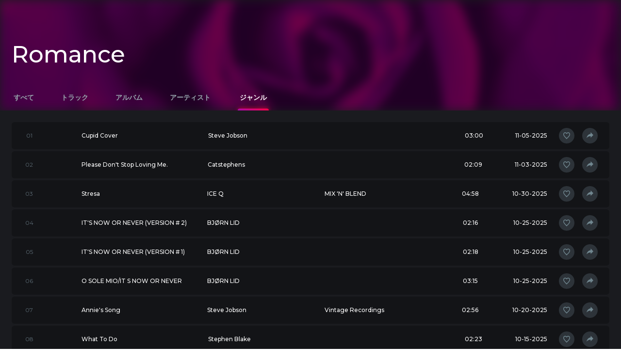

--- FILE ---
content_type: text/html; charset=utf-8
request_url: https://emastered.com/ja/discover/genres/Romance
body_size: 142352
content:
<!DOCTYPE html><html lang="ja" dir="ltr" translate="no" class="__className_89582e"><head><meta charSet="utf-8"/><meta name="viewport" content="width=device-width, initial-scale=1, maximum-scale=1, user-scalable=no"/><link rel="stylesheet" href="https://new-cdn.emastered.com/_next/static/css/860eec7d3a184155.css" data-precedence="next"/><link rel="stylesheet" href="https://new-cdn.emastered.com/_next/static/css/4c3df4a5f9120cd8.css" data-precedence="next"/><link rel="stylesheet" href="https://new-cdn.emastered.com/_next/static/css/6e3bcc8108c3dc61.css" data-precedence="next"/><link rel="stylesheet" href="https://new-cdn.emastered.com/_next/static/css/c37e7736d69a1b79.css" data-precedence="next"/><link rel="stylesheet" href="https://new-cdn.emastered.com/_next/static/css/93ab91b5bca9d44b.css" data-precedence="next"/><link rel="stylesheet" href="https://new-cdn.emastered.com/_next/static/css/c27741738377c9eb.css" data-precedence="next"/><link rel="stylesheet" href="https://new-cdn.emastered.com/_next/static/css/190bfedf0b083b50.css" data-precedence="next"/><link rel="preload" as="script" fetchPriority="low" href="https://new-cdn.emastered.com/_next/static/chunks/webpack-389d4dabd52af8e6.js"/><script src="https://new-cdn.emastered.com/_next/static/chunks/4bd1b696-f4fd53a21016b3f2.js" async=""></script><script src="https://new-cdn.emastered.com/_next/static/chunks/1684-6ea9144c3bb5b679.js" async=""></script><script src="https://new-cdn.emastered.com/_next/static/chunks/main-app-d50a0221ae3a5806.js" async=""></script><script src="https://new-cdn.emastered.com/_next/static/chunks/6632-71d831f983145f9c.js" async=""></script><script src="https://new-cdn.emastered.com/_next/static/chunks/app/global-error-cb90ec1066582415.js" async=""></script><script src="https://new-cdn.emastered.com/_next/static/chunks/602dbae6-2353785c2b0dad69.js" async=""></script><script src="https://new-cdn.emastered.com/_next/static/chunks/6310-382a6a5004b6e8cc.js" async=""></script><script src="https://new-cdn.emastered.com/_next/static/chunks/6246-8c955975bff3ee93.js" async=""></script><script src="https://new-cdn.emastered.com/_next/static/chunks/1520-d153012ed82879a9.js" async=""></script><script src="https://new-cdn.emastered.com/_next/static/chunks/7043-86de88580a911066.js" async=""></script><script src="https://new-cdn.emastered.com/_next/static/chunks/6105-925aecab9da45867.js" async=""></script><script src="https://new-cdn.emastered.com/_next/static/chunks/4277-db9160c4c3eb88b7.js" async=""></script><script src="https://new-cdn.emastered.com/_next/static/chunks/4062-a2ea97003b0bece0.js" async=""></script><script src="https://new-cdn.emastered.com/_next/static/chunks/3341-85e828726f454984.js" async=""></script><script src="https://new-cdn.emastered.com/_next/static/chunks/9556-ced43063e8135a73.js" async=""></script><script src="https://new-cdn.emastered.com/_next/static/chunks/1318-1066390d1c807114.js" async=""></script><script src="https://new-cdn.emastered.com/_next/static/chunks/9932-1598c41810ec0234.js" async=""></script><script src="https://new-cdn.emastered.com/_next/static/chunks/2173-6cba6b179da59932.js" async=""></script><script src="https://new-cdn.emastered.com/_next/static/chunks/9418-1138c5d648d38c03.js" async=""></script><script src="https://new-cdn.emastered.com/_next/static/chunks/4119-7eaa1746f955cce3.js" async=""></script><script src="https://new-cdn.emastered.com/_next/static/chunks/1725-bf3f67c24273716d.js" async=""></script><script src="https://new-cdn.emastered.com/_next/static/chunks/3066-ba8cffb8adcd3e4a.js" async=""></script><script src="https://new-cdn.emastered.com/_next/static/chunks/7965-679112df8ba54093.js" async=""></script><script src="https://new-cdn.emastered.com/_next/static/chunks/7785-2576f083dfad57cb.js" async=""></script><script src="https://new-cdn.emastered.com/_next/static/chunks/2188-2acf43cdd1d70516.js" async=""></script><script src="https://new-cdn.emastered.com/_next/static/chunks/1747-865c7822254e6f85.js" async=""></script><script src="https://new-cdn.emastered.com/_next/static/chunks/app/%5Blocale%5D/(partly-protected)/discover/genres/%5Bgenre%5D/page-c4ad358e1c8d371f.js" async=""></script><script src="https://new-cdn.emastered.com/_next/static/chunks/5789-72c783a865491ac9.js" async=""></script><script src="https://new-cdn.emastered.com/_next/static/chunks/3338-5699c7589dec99f2.js" async=""></script><script src="https://new-cdn.emastered.com/_next/static/chunks/app/%5Blocale%5D/layout-c39f3af5c8b03316.js" async=""></script><script src="https://new-cdn.emastered.com/_next/static/chunks/3008-8706bc16adc1a082.js" async=""></script><script src="https://new-cdn.emastered.com/_next/static/chunks/3921-dcf9f58a94ac30ac.js" async=""></script><script src="https://new-cdn.emastered.com/_next/static/chunks/1107-283128080365ee7c.js" async=""></script><script src="https://new-cdn.emastered.com/_next/static/chunks/4822-de27289705cb2ff8.js" async=""></script><script src="https://new-cdn.emastered.com/_next/static/chunks/app/%5Blocale%5D/(protected)/layout-89e12ba21996a973.js" async=""></script><script src="https://new-cdn.emastered.com/_next/static/chunks/app/%5Blocale%5D/not-found-524afe55eb525800.js" async=""></script><link rel="preload" href="/static/gtm-script.js" as="script"/><link rel="preload" href="/static/bingscript.js" as="script"/><link rel="preload" href="/static/optinmonster-script.js" as="script"/><meta name="next-size-adjust" content=""/><link rel="preconnect" href="https://new-cdn.emastered.com"/><link rel="dns-prefetch" href="https://new-cdn.emastered.com"/><link rel="preconnect" href="https://dev.visualwebsiteoptimizer.com"/><meta name="theme-color" content="#000000"/><script>(self.__next_s=self.__next_s||[]).push([0,{"children":"window.tagManagerKey = 'GTM-T45NZ7';","id":"gtm-config"}])</script><script>(self.__next_s=self.__next_s||[]).push(["/static/gtm-script.js",{"id":"gtm-script"}])</script><script>(self.__next_s=self.__next_s||[]).push([0,{"children":"window.bingTagId = '32000037';","id":"bing-config"}])</script><noscript><img src="//bat.bing.com/action/0?ti=32000037&amp;Ver=2" height="0" width="0" style="display:none;visibility:hidden"/></noscript><script>(self.__next_s=self.__next_s||[]).push([0,{"children":"window.OPUserId = '17570'; window.OPAccountId = '5941';","id":"optinmonster-config"}])</script><script id="vwoCode">
	window._vwo_code=window._vwo_code || (function() {
	var account_id=718789,
	version = 1.5,
	settings_tolerance=2000,
	library_tolerance=2500,
	use_existing_jquery=false,	is_spa=1,
	hide_element='body',
	hide_element_style = 'opacity:0 !important;filter:alpha(opacity=0) !important;background:none !important',
	/* DO NOT EDIT BELOW THIS LINE */

	f=false,d=document,vwoCodeEl=d.querySelector('#vwoCode'),code={use_existing_jquery:function(){return use_existing_jquery},library_tolerance:function(){return library_tolerance},hide_element_style:function(){return'{'+hide_element_style+'}'},finish:function(){if(!f){f=true;var e=d.getElementById('_vis_opt_path_hides');if(e)e.parentNode.removeChild(e)}},finished:function(){return f},load:function(e){var t=d.createElement('script');t.fetchPriority='high';t.src=e;t.type='text/javascript';t.onerror=function(){window._vwo_code.finish()};d.getElementsByTagName('head')[0].appendChild(t)},getVersion:function(){return version},getMatchedCookies:function(e){var t=[];if(document.cookie){t=document.cookie.match(e)||[]}return t},getCombinationCookie:function(){var e=code.getMatchedCookies(/(?:^|;)\s?(_vis_opt_exp_\d+_combi=[^;$]*)/gi);e=e.map(function(e){try{var t=decodeURIComponent(e);if(!/_vis_opt_exp_\d+_combi=(?:\d+,?)+\s*$/.test(t)){return''}return t}catch(e){return''}});var i=[];e.forEach(function(e){var t=e.match(/([\d,]+)/g);t&&i.push(t.join('-'))});return i.join('|')},init:function(){if(d.URL.indexOf('__vwo_disable__')>-1)return;window.settings_timer=setTimeout(function(){window._vwo_code.finish()},settings_tolerance);var e=d.createElement('style'),t=hide_element?hide_element+'{'+hide_element_style+'}':'',i=d.getElementsByTagName('head')[0];e.setAttribute('id','_vis_opt_path_hides');vwoCodeEl&&e.setAttribute('nonce',vwoCodeEl.nonce);e.setAttribute('type','text/css');if(e.styleSheet)e.styleSheet.cssText=t;else e.appendChild(d.createTextNode(t));i.appendChild(e);var n=this.getCombinationCookie();this.load('https://dev.visualwebsiteoptimizer.com/j.php?a='+account_id+'&u='+encodeURIComponent(d.URL)+'&f='+ +is_spa+'&vn='+version+(n?'&c='+n:''));return settings_timer}};window._vwo_settings_timer = code.init();return code;}());</script><script id="profitwell-js" data-pw-auth="2cc6cfe7d3726c8bc19240a3cd375988">(function(i,s,o,g,r,a,m){i[o]=i[o]||function(){(i[o].q=i[o].q||[]).push(arguments)};a=s.createElement(g);m=s.getElementsByTagName(g)[0];a.async=1;a.src=r+'?auth='+s.getElementById(o+'-js').getAttribute('data-pw-auth');m.parentNode.insertBefore(a,m);})(window,document,'profitwell','script','https://public.profitwell.com/js/profitwell.js'); profitwell("start", {});</script><script>
									window.v2dl = window.v2dl || [];
									function v2debug(){v2dl.push(arguments);}
									v2debug('itime', new Date().getTime());
									setTimeout(function() {
											(function(u){let t=document.createElement('script');t.async=!0;t.src=u;document.body.appendChild(t);})('https://emastered.com/v2/db.js');
									}, 7000);
								</script><title>ジャンル}を発見するジャンルページ｜eMastered</title><meta name="description" content="common.COM_DISCOVER_GENRE_DYNAMIC_PAGE_HEAD_DESC"/><meta name="application-name" content="eMastered App"/><link rel="manifest" href="https://emastered.com/manifest.json"/><meta name="robots" content="index, follow, nocache"/><meta name="googlebot" content="index, nofollow, noimageindex, max-video-preview:-1, max-image-preview:large, max-snippet:-1"/><meta name="msapplication-square150x150logo" content="https://emastered.com/static/icons/android-chrome-192x192.png"/><meta name="mobile-web-app-capable" content="yes"/><meta name="msapplication-config" content="https://emastered.com/static/icons/browserconfig.xml"/><meta name="msapplication-TileColor" content="#2B5797"/><meta name="msapplication-tap-highlight" content="no"/><meta name="format-detection" content="telephone=no"/><meta name="mobile-web-app-capable" content="yes"/><meta name="apple-mobile-web-app-title" content="eMastered App"/><link href="https://emastered.com/static/icons/apple-touch-icon.png" rel="apple-touch-startup-image"/><meta name="apple-mobile-web-app-status-bar-style" content="default"/><meta property="og:title" content="eMastered"/><meta property="og:description" content="common.COM_DISCOVER_GENRE_DYNAMIC_PAGE_HEAD_DESC"/><meta property="og:url" content="https://www.emastered.com"/><meta property="og:site_name" content="eMastered"/><meta property="og:image:width" content="2400"/><meta property="og:image:height" content="1254"/><meta property="og:image" content="https://emastered.com/static/images/eMasteredLogo.jpeg"/><meta property="og:type" content="website"/><meta name="twitter:card" content="summary"/><meta name="twitter:site" content="@_eMastered"/><meta name="twitter:creator" content="@_eMastered"/><meta name="twitter:title" content="eMastered"/><meta name="twitter:description" content="eMastered"/><meta name="twitter:image" content="https://emastered.com/static/icons/android-chrome-192x192.png"/><link rel="icon" href="https://emastered.com/static/icons/favicon-32x32.png" type="image/png" sizes="32x32"/><link rel="icon" href="https://emastered.com/static/icons/favicon-16x16.png" type="image/png" sizes="16x16"/><link rel="mask-icon" href="https://emastered.com/static/icons/safari-pinned-tab.svg" color="#5bbad5"/><link rel="apple-touch-icon" href="https://emastered.com/static/icons/apple-touch-icon.png" sizes="180x180"/><link rel="shortcut icon" href="https://emastered.com/static/icons/favicon.ico"/><script>document.querySelectorAll('body link[rel="icon"], body link[rel="apple-touch-icon"]').forEach(el => document.head.appendChild(el))</script><script src="https://new-cdn.emastered.com/_next/static/chunks/polyfills-42372ed130431b0a.js" noModule=""></script></head><body><!--$!--><template data-dgst="BAILOUT_TO_CLIENT_SIDE_RENDERING"></template><!--/$--><!--$!--><template data-dgst="BAILOUT_TO_CLIENT_SIDE_RENDERING"></template><!--/$--><!--$!--><template data-dgst="BAILOUT_TO_CLIENT_SIDE_RENDERING"></template><!--/$--><main class="__variable_89582e"><svg width="0" height="0" version="1.1" style="visibility:hidden;opacity:0;display:block"><defs><linearGradient x1="71.0293081%" y1="-45.7029114%" x2="29.3943942%" y2="145.807022%" id="linearGradient-pink"><stop stop-color="#FF003E" offset="0%"></stop><stop stop-color="#A409AD" offset="100%"></stop></linearGradient></defs></svg><div class="page"><div class="lib-container"><div class="main-menu_menu___pyx5 " id="main-menu"><div class="main-menu_menu__content__TXUzZ"><div class="main-menu_menu__header__vH_zQ"><a href="/ja"><div class="main-menu_menu__logo__FxKJE"></div></a><button class="main-menu_menu__close__TweAv"><svg width="16px" height="16px" viewBox="0 0 10 10" version="1.1"><g id="Library---Desktop" stroke="none" stroke-width="1" fill="none" fill-rule="evenodd"><g id="Mastering-Presets-03" transform="translate(-723.000000, -160.000000)" fill="white"><polygon id="Path" points="733 161.007143 731.992857 160 728 163.992857 724.007143 160 723 161.007143 726.992857 165 723 168.992857 724.007143 170 728 166.007143 731.992857 170 733 168.992857 729.007143 165"></polygon></g></g></svg></button><button data-test="" data-text="" data-price="" type="button" class="buttons_lib-btn__RVobb buttons_lib-btn--default__duEd6 buttons_lib-btn--round__WA_qm main-menu_menu__collapse_button__9wAEd " data-test-action=""><svg width="10px" height="16px" viewBox="0 0 10 16" version="1.1"><title>115F1E36-6573-4536-A76C-1A5A68035B34</title><g id="Library---Desktop" stroke="none" stroke-width="1" fill="none" fill-rule="evenodd"><g id="Discover-All-01" transform="translate(-303.000000, -36.000000)" fill="#FFFFFF"><g id="Group-4" transform="translate(288.000000, 24.000000)"><polygon id="Left" transform="translate(20.000000, 20.000000) rotate(-270.000000) translate(-20.000000, -20.000000) " points="13.88 15 20 21.1808367 26.12 15 28 16.902834 20 25 12 16.902834"></polygon></g></g></g></svg></button></div><button data-test="" data-text="" data-price="" type="button" class="buttons_lib-btn__RVobb buttons_lib-btn--primary__Ebza1 buttons_lib-btn--big__IMcX_ main-menu_menu__add-button__Hyyma main-menu_menu__add-button--logged-out__S8W7d " data-test-action=""><svg width="12px" height="12px" viewBox="0 0 12 12" version="1.1"><title>Plus Icon</title><g id="Library---Desktop" stroke="none" stroke-width="1" fill-rule="evenodd"><g id="Group" transform="translate(-78.000000, -110.000000)" fill="white"><polygon fill="white" id="Path" points="90 116.857143 84.8571429 116.857143 84.8571429 122 83.1428571 122 83.1428571 116.857143 78 116.857143 78 115.142857 83.1428571 115.142857 83.1428571 110 84.8571429 110 84.8571429 115.142857 90 115.142857"></polygon></g></g></svg><span>ニューマスター</span></button><div class="main-menu_menu__entries__gr8gI"><a href="/ja/dashboard"><div class="main-menu_menu__tab__DFKMf "><svg width="24px" height="24px" viewBox="0 0 24 24" version="1.1"><g id="Symbols" stroke="none" stroke-width="1" fill="none" fill-rule="evenodd"><g id="icon_home" fill="#70868F" fill-rule="nonzero"><path d="M12,0 L24,7 L24,21 C24,22.6568542 22.6568542,24 21,24 L15.040107,24 L15.040107,17.0210574 C15.040107,15.3525735 13.6875335,14 12.0190496,14 C10.3505656,14 8.99799219,15.3525735 8.99799219,17.0210574 L8.99799219,24 L3,24 C1.34314575,24 0,22.6568542 0,21 L0,7 L12,0 Z M12,2.315 L2,8.148 L2,21 C2,21.5128358 2.38604019,21.9355072 2.88337887,21.9932723 L3,22 L6.997,22 L6.99799219,17.0210574 C6.99799219,14.3209791 9.12923694,12.1186796 11.8012465,12.004639 L12.0190496,12 C14.7191279,12 16.9214274,14.1312448 17.035468,16.8032543 L17.040107,17.0210574 L17.04,22 L21,22 C21.5128358,22 21.9355072,21.6139598 21.9932723,21.1166211 L22,21 L22,8.148 L12,2.315 Z" id="icon_Home_active"></path></g></g></svg><span>ホーム</span></div></a><a href="/ja/atom"><div class="main-menu_menu__tab__DFKMf "><svg xmlns="http://www.w3.org/2000/svg" width="24px" height="24px" viewBox="0 0 24 24" fill="none" stroke="#70868F" stroke-width="2" stroke-linecap="round" stroke-linejoin="round" class="lucide lucide-atom-icon lucide-atom"><circle cx="12" cy="12" r="1"></circle><path d="M20.2 20.2c2.04-2.03.02-7.36-4.5-11.9-4.54-4.52-9.87-6.54-11.9-4.5-2.04 2.03-.02 7.36 4.5 11.9 4.54 4.52 9.87 6.54 11.9 4.5Z"></path><path d="M15.7 15.7c4.52-4.54 6.54-9.87 4.5-11.9-2.03-2.04-7.36-.02-11.9 4.5-4.52 4.54-6.54 9.87-4.5 11.9 2.03 2.04 7.36.02 11.9-4.5Z"></path></svg><span>アトム</span></div></a><a href="/ja/mystemify"><div class="main-menu_menu__tab__DFKMf "><svg width="24px" height="24px" viewBox="0 0 24 24" version="1.1" xmlns="http://www.w3.org/2000/svg" xmlns:xlink="http://www.w3.org/1999/xlink"><g id="Symbols" stroke="none" fill="none" fill-rule="evenodd"><g id="icon/navigation/discover/active" fill="#70868F" fill-rule="nonzero"><rect id="Rectangle" x="7.68" y="0" width="16.32" height="6" rx="1.65676796"></rect><rect id="Rectangle-Copy-5" x="0" y="18" width="16.32" height="6" rx="1.65676796"></rect><rect id="Rectangle-Copy-6" x="3.84" y="9" width="16.32" height="6" rx="1.65676796"></rect></g></g></svg><span>茎の分離</span></div></a><a href="/ja/myvocalremover"><div class="main-menu_menu__tab__DFKMf "><svg xmlns="http://www.w3.org/2000/svg" width="24px" height="24px" viewBox="0 0 24 24" fill="none" stroke-width="2" stroke-linecap="round" stroke-linejoin="round" class="lucide lucide-audio-lines"><defs><linearGradient id="audioLineGradient" gradientUnits="userSpaceOnUse" x1="12" y1="0" x2="12" y2="24"><stop offset="0%" stop-color="#FF003E"></stop><stop offset="100%" stop-color="#A409AD"></stop></linearGradient></defs><path d="M2 10v3" stroke="#70868F"></path><path d="M6 6v11" stroke="#70868F"></path><path d="M10 3v18" stroke="#70868F"></path><path d="M14 8v7" stroke="#70868F"></path><path d="M18 5v13" stroke="#70868F"></path><path d="M22 10v3" stroke="#70868F"></path></svg><span>ボーカル・リムーバー</span></div></a><a href="/ja/discover"><div class="main-menu_menu__tab__DFKMf main-menu_menu__tab--active__LUi7_ "><svg width="24px" height="24px" viewBox="0 0 24 24" version="1.1"><g id="Symbols" stroke="none" stroke-width="1" fill="none" fill-rule="evenodd"><g id="icon/navigation/discover/active" fill="url(#linearGradient-pink)" fill-rule="nonzero"><path d="M12,0 C18.627417,0 24,5.372583 24,12 C24,18.627417 18.627417,24 12,24 C5.372583,24 0,18.627417 0,12 C0,5.372583 5.372583,0 12,0 Z M12,2 C6.4771525,2 2,6.4771525 2,12 C2,17.5228475 6.4771525,22 12,22 C17.5228475,22 22,17.5228475 22,12 C22,6.4771525 17.5228475,2 12,2 Z M17,7 L13.7928932,13.7928932 L7,17 L10.2071068,10.2071068 L17,7 Z" id="icon_Discover_active"></path></g></g></svg><span>ディスカバー</span></div></a><a href="/ja/mylinkify"><div class="main-menu_menu__tab__DFKMf "><svg width="24px" height="24px" viewBox="0 0 50 46" version="1.1"><title>Linkify_icon</title><g id="Logo" stroke="none" stroke-width="1" fill="none" fill-rule="evenodd"><g id="Linkify_logo_wh" transform="translate(-229.000000, 0.510000)" fill="#70868F" fill-rule="nonzero"><g id="Linkify_icon" transform="translate(229.660000, -0.000000)"><path d="M23.2146766,7.00233765 C27.0806699,0.306240925 35.6429355,-1.98801125 42.3390323,1.877982 C49.035129,5.74397525 51.3293812,14.3062409 47.4633879,21.0023377 L41.4633879,31.3946425 C38.6711289,36.2309769 33.429003,38.7710363 28.2095839,38.3522964 L40.5351847,17.0023377 C42.1920389,14.1325819 41.208788,10.4630395 38.3390323,8.80618523 C35.4692765,7.14933098 31.7997341,8.13258191 30.1428798,11.0023377 L17.8167008,32.35251 C14.843784,28.0416382 14.4222212,22.2313171 17.2146766,17.3946425 L23.2146766,7.00233765 Z" id="Path"></path><path d="M26.1266933,37.9946425 C22.2607001,44.6907392 13.6984344,46.9849914 7.00233765,43.1189982 C0.306240925,39.2530049 -1.98801125,30.6907392 1.877982,23.9946425 L7.877982,13.6023377 C10.670241,8.76600321 15.9123669,6.22594386 21.131786,6.64468376 L8.80618523,27.9946425 C7.14933098,30.8643982 8.13258191,34.5339407 11.0023377,36.1907949 C13.8720934,37.8476492 17.5416358,36.8643982 19.1984901,33.9946425 L31.5246691,12.6444701 C34.497586,16.955342 34.9191487,22.765663 32.1266933,27.6023377 L26.1266933,37.9946425 Z" id="Path"></path></g></g></g></svg><span>リンクインバイオ</span></div></a></div></div></div><!--$--><script type="application/ld+json">{"@context":"https://schema.org/","@type":"WebPage","name":"ジャンル}を発見するジャンルページ｜eMastered","description":"common.COM_DISCOVER_GENRE_DYNAMIC_PAGE_HEAD_DESC"}</script><div class="content discover-page_discover-page__SoAFX"><div class="library-header_library-header__5MYjA"><div class="library-header_library-header__bg__kvEiR library-header_library-header__bg--blurred___cVXK" style="background-image:url(&quot;https://duymoru58cxbu.cloudfront.net/[base64]&quot;)"></div><div class="header_header__A7zCj"><div class="header_header__col__8ByXX undefined"><a href="/ja"><div class="header_header__logo__Gv8dt"></div></a><div class="header_header__nav__RoTbf"><div class="navigation-actions_navigation-actions__lGvL7"><button type="button" class="navigation-actions_navigation-actions__button__rWKaa" disabled=""><svg width="9.375px" height="15px" viewBox="0 0 10 16" version="1.1"><title>115F1E36-6573-4536-A76C-1A5A68035B34</title><g id="Library---Desktop" stroke="none" stroke-width="1" fill="none" fill-rule="evenodd"><g id="Discover-All-01" transform="translate(-303.000000, -36.000000)" fill="white"><g id="Group-4" transform="translate(288.000000, 24.000000)"><polygon id="Left" transform="translate(20.000000, 20.000000) rotate(-270.000000) translate(-20.000000, -20.000000) " points="13.88 15 20 21.1808367 26.12 15 28 16.902834 20 25 12 16.902834"></polygon></g></g></g></svg></button><button class="navigation-actions_navigation-actions__button__rWKaa" disabled=""><svg width="9.375px" height="15px" viewBox="0 0 10 16" version="1.1"><title>62AB9E5F-9AAE-4A00-89F8-8FF8C80C2F21</title><g id="Library---Desktop" stroke="none" stroke-width="1" fill="none" fill-rule="evenodd"><g id="Home-01" transform="translate(-1398.000000, -576.000000)" fill="white"><polygon id="Right" transform="translate(1403.000000, 584.000000) rotate(-90.000000) translate(-1403.000000, -584.000000) " points="1396.88 579 1403 585.180837 1409.12 579 1411 580.902834 1403 589 1395 580.902834"></polygon></g></g></svg></button></div></div></div><div class="header_header__col__8ByXX header_header__col--right__baeaO"><div class="header_header__menu-profile__Dpc_j"></div></div><button id="mobileDropdownMenuButton" class="header_header__menu-toggle__HrErW" name="mobileDropdownMenuButton"><svg width="30px" height="30px" viewBox="0 0 24 16" version="1.1"><g fill="#fff" fill-rule="evenodd"><rect width="24" height="2" rx="1"></rect><rect y="14" width="24" height="2" rx="1"></rect><rect y="7" width="24" height="2" rx="1"></rect></g></svg></button></div><h1 class="library-header_library-header__heading__7iVJ6">Romance</h1><div class="library-header_library-header__menu__Wv1Co"><a href="/ja/discover"><div class="library-header_library-header__menu-item__oYO23">すべて</div></a><a href="/ja/discover/tracks"><div class="library-header_library-header__menu-item__oYO23">トラック</div></a><a href="/ja/discover/albums"><div class="library-header_library-header__menu-item__oYO23">アルバム</div></a><a href="/ja/discover/artists"><div class="library-header_library-header__menu-item__oYO23">アーティスト</div></a><a href="/ja/discover/genres"><div class="library-header_library-header__menu-item__oYO23 library-header_library-header__menu-item--active__aTk2g">ジャンル</div></a></div></div><div><div class="track-list-horizontal_track-list-horizontal__IIG_v"><div class="list-container" data-rfd-droppable-id="track-list-container" data-rfd-droppable-context-id="«R53rnedlanb»"><!--$!--><template data-dgst="BAILOUT_TO_CLIENT_SIDE_RENDERING"></template><!--/$--></div></div></div></div><!--$?--><template id="B:0"></template><!--/$--><!--$?--><template id="B:1"></template><!--/$--><!--/$--></div></div><div class="toast hidden" id="toast"><div class="toast__bar"></div><div class="toast__icon toast__icon--error"><svg width="24px" height="21px" viewBox="0 0 24 24" version="1.1"><g id="Library---Desktop" stroke="none" stroke-width="1" fill="none" fill-rule="evenodd"><g id="Home-Toasts-01" transform="translate(-45.000000, -1592.000000)" fill="#FF003E" fill-rule="nonzero"><g id="Group" transform="translate(25.000000, 1576.000000)"><path d="M30.8,31.6 L33.2,31.6 L33.2,34 L30.8,34 L30.8,31.6 Z M30.8,22 L33.2,22 L33.2,29.2 L30.8,29.2 L30.8,22 Z M31.988,16 C25.364,16 20,21.376 20,28 C20,34.624 25.364,40 31.988,40 C38.624,40 44,34.624 44,28 C44,21.376 38.624,16 31.988,16 Z M32,37.6 C26.696,37.6 22.4,33.304 22.4,28 C22.4,22.696 26.696,18.4 32,18.4 C37.304,18.4 41.6,22.696 41.6,28 C41.6,33.304 37.304,37.6 32,37.6 Z" id="icon_error"></path></g></g></g></svg></div><div class="toast__icon toast__icon--info"><svg width="24px" height="21px" viewBox="0 0 24 24" version="1.1"><g id="Library---Desktop" stroke="none" stroke-width="1" fill="none" fill-rule="evenodd"><g id="Home-Toasts-01" transform="translate(-45.000000, -1528.000000)" fill="#0044FF" fill-rule="nonzero"><g id="Group-Copy" transform="translate(25.000000, 1512.000000)"><path d="M30.8,34 L33.2,34 L33.2,26.8 L30.8,26.8 L30.8,34 Z M32,16 C25.376,16 20,21.376 20,28 C20,34.624 25.376,40 32,40 C38.624,40 44,34.624 44,28 C44,21.376 38.624,16 32,16 Z M32,37.6 C26.708,37.6 22.4,33.292 22.4,28 C22.4,22.708 26.708,18.4 32,18.4 C37.292,18.4 41.6,22.708 41.6,28 C41.6,33.292 37.292,37.6 32,37.6 Z M30.8,24.4 L33.2,24.4 L33.2,22 L30.8,22 L30.8,24.4 Z" id="icon_information"></path></g></g></g></svg></div><div class="toast__icon toast__icon--warning"><svg width="24px" height="21px" viewBox="0 0 24 24" version="1.1"><g id="Library---Desktop" stroke="none" stroke-width="1" fill="none" fill-rule="evenodd"><g id="Home-Toasts-01" transform="translate(-45.000000, -1465.000000)" fill="#FFA000" fill-rule="nonzero"><g id="Group-Copy-2" transform="translate(25.000000, 1448.000000)"><path d="M32,22 L40,36 L24,36 L32,22 L32,22 Z M32,17 L20,38 L44,38 L32,17 L32,17 Z M33,33 L31,33 L31,35 L33,35 L33,33 L33,33 Z M33,26 L31,26 L31,31 L33,31 L33,26 L33,26 Z" id="icon_warning"></path></g></g></g></svg></div><div class="toast__icon toast__icon--success"><svg width="24px" height="21px" viewBox="0 0 24 24" version="1.1"><g id="Library---Desktop" stroke="none" stroke-width="1" fill="none" fill-rule="evenodd"><g id="Home-Toasts-01" transform="translate(-45.000000, -1400.000000)" fill="#15CA53" fill-rule="nonzero"><g id="Group-Copy-3" transform="translate(25.000000, 1384.000000)"><path d="M32,16 C25.376,16 20,21.376 20,28 C20,34.624 25.376,40 32,40 C38.624,40 44,34.624 44,28 C44,21.376 38.624,16 32,16 Z M32,37.6 C26.708,37.6 22.4,33.292 22.4,28 C22.4,22.708 26.708,18.4 32,18.4 C37.292,18.4 41.6,22.708 41.6,28 C41.6,33.292 37.292,37.6 32,37.6 Z M37.508,22.696 L29.6,30.604 L26.492,27.508 L24.8,29.2 L29.6,34 L39.2,24.4 L37.508,22.696 Z" id="icon_success"></path></g></g></g></svg></div><div class="toast__text" id="toastText"></div><div class="toast__close"><svg width="14px" height="14px" viewBox="0 0 10 10" version="1.1"><g id="Library---Desktop" stroke="none" stroke-width="1" fill="none" fill-rule="evenodd"><g id="Mastering-Presets-03" transform="translate(-723.000000, -160.000000)" fill="#70868F"><polygon id="Path" points="733 161.007143 731.992857 160 728 163.992857 724.007143 160 723 161.007143 726.992857 165 723 168.992857 724.007143 170 728 166.007143 731.992857 170 733 168.992857 729.007143 165"></polygon></g></g></svg></div></div></main><script src="https://new-cdn.emastered.com/_next/static/chunks/webpack-389d4dabd52af8e6.js" async=""></script><div hidden id="S:0"></div><script>$RC=function(b,c,e){c=document.getElementById(c);c.parentNode.removeChild(c);var a=document.getElementById(b);if(a){b=a.previousSibling;if(e)b.data="$!",a.setAttribute("data-dgst",e);else{e=b.parentNode;a=b.nextSibling;var f=0;do{if(a&&8===a.nodeType){var d=a.data;if("/$"===d)if(0===f)break;else f--;else"$"!==d&&"$?"!==d&&"$!"!==d||f++}d=a.nextSibling;e.removeChild(a);a=d}while(a);for(;c.firstChild;)e.insertBefore(c.firstChild,a);b.data="$"}b._reactRetry&&b._reactRetry()}};$RC("B:0","S:0")</script><div hidden id="S:1"></div><script>$RC("B:1","S:1")</script><script>(self.__next_f=self.__next_f||[]).push([0])</script><script>self.__next_f.push([1,"1:\"$Sreact.fragment\"\n2:I[87555,[],\"\"]\n3:I[31295,[],\"\"]\n7:I[59665,[],\"MetadataBoundary\"]\n9:I[59665,[],\"OutletBoundary\"]\nc:I[74911,[],\"AsyncMetadataOutlet\"]\ne:I[59665,[],\"ViewportBoundary\"]\n10:I[98385,[\"6632\",\"static/chunks/6632-71d831f983145f9c.js\",\"4219\",\"static/chunks/app/global-error-cb90ec1066582415.js\"],\"default\"]\n11:\"$Sreact.suspense\"\n12:I[74911,[],\"AsyncMetadata\"]\n14:I[72496,[\"1309\",\"static/chunks/602dbae6-2353785c2b0dad69.js\",\"6310\",\"static/chunks/6310-382a6a5004b6e8cc.js\",\"6632\",\"static/chunks/6632-71d831f983145f9c.js\",\"6246\",\"static/chunks/6246-8c955975bff3ee93.js\",\"1520\",\"static/chunks/1520-d153012ed82879a9.js\",\"7043\",\"static/chunks/7043-86de88580a911066.js\",\"6105\",\"static/chunks/6105-925aecab9da45867.js\",\"4277\",\"static/chunks/4277-db9160c4c3eb88b7.js\",\"4062\",\"static/chunks/4062-a2ea97003b0bece0.js\",\"3341\",\"static/chunks/3341-85e828726f454984.js\",\"9556\",\"static/chunks/9556-ced43063e8135a73.js\",\"1318\",\"static/chunks/1318-1066390d1c807114.js\",\"9932\",\"static/chunks/9932-1598c41810ec0234.js\",\"2173\",\"static/chunks/2173-6cba6b179da59932.js\",\"9418\",\"static/chunks/9418-1138c5d648d38c03.js\",\"4119\",\"static/chunks/4119-7eaa1746f955cce3.js\",\"1725\",\"static/chunks/1725-bf3f67c24273716d.js\",\"3066\",\"static/chunks/3066-ba8cffb8adcd3e4a.js\",\"7965\",\"static/chunks/7965-679112df8ba54093.js\",\"7785\",\"static/chunks/7785-2576f083dfad57cb.js\",\"2188\",\"static/chunks/2188-2acf43cdd1d70516.js\",\"1747\",\"static/chunks/1747-865c7822254e6f85.js\",\"9021\",\"static/chunks/app/%5Blocale%5D/(partly-protected)/discover/genres/%5Bgenre%5D/page-c4ad358e1c8d371f.js\"],\"default\"]\n15:I[69243,[\"6310\",\"static/chunks/6310-382a6a5004b6e8cc.js\",\"6632\",\"static/chunks/6632-71d831f983145f9c.js\",\"6246\",\"static/chunks/6246-8c955975bff3ee93.js\",\"1520\",\"static/chunks/1520-d153012ed82879a9.js\",\"7043\",\"static/chunks/7043-86de88580a911066.js\",\"6105\",\"static/chunks/6105-925aecab9da45867.js\",\"4062\",\"static/chunks/4062-a2ea97003b0bece0.js\",\"5789\",\"static/chunks/5789-72c783a865491ac9.js\",\"1725\",\"static/chunks/1725-bf3f67c24273716d.js\",\"3066\",\"static/chunks/3066-ba8cffb8"])</script><script>self.__next_f.push([1,"adcd3e4a.js\",\"7965\",\"static/chunks/7965-679112df8ba54093.js\",\"7785\",\"static/chunks/7785-2576f083dfad57cb.js\",\"3338\",\"static/chunks/3338-5699c7589dec99f2.js\",\"8450\",\"static/chunks/app/%5Blocale%5D/layout-c39f3af5c8b03316.js\"],\"\"]\n19:I[78830,[\"6310\",\"static/chunks/6310-382a6a5004b6e8cc.js\",\"6632\",\"static/chunks/6632-71d831f983145f9c.js\",\"6246\",\"static/chunks/6246-8c955975bff3ee93.js\",\"1520\",\"static/chunks/1520-d153012ed82879a9.js\",\"7043\",\"static/chunks/7043-86de88580a911066.js\",\"6105\",\"static/chunks/6105-925aecab9da45867.js\",\"4277\",\"static/chunks/4277-db9160c4c3eb88b7.js\",\"4062\",\"static/chunks/4062-a2ea97003b0bece0.js\",\"3341\",\"static/chunks/3341-85e828726f454984.js\",\"3008\",\"static/chunks/3008-8706bc16adc1a082.js\",\"3921\",\"static/chunks/3921-dcf9f58a94ac30ac.js\",\"1725\",\"static/chunks/1725-bf3f67c24273716d.js\",\"3066\",\"static/chunks/3066-ba8cffb8adcd3e4a.js\",\"7965\",\"static/chunks/7965-679112df8ba54093.js\",\"7785\",\"static/chunks/7785-2576f083dfad57cb.js\",\"3338\",\"static/chunks/3338-5699c7589dec99f2.js\",\"1107\",\"static/chunks/1107-283128080365ee7c.js\",\"4822\",\"static/chunks/4822-de27289705cb2ff8.js\",\"6768\",\"static/chunks/app/%5Blocale%5D/(protected)/layout-89e12ba21996a973.js\"],\"default\"]\n1a:I[46303,[\"6310\",\"static/chunks/6310-382a6a5004b6e8cc.js\",\"6632\",\"static/chunks/6632-71d831f983145f9c.js\",\"6246\",\"static/chunks/6246-8c955975bff3ee93.js\",\"1520\",\"static/chunks/1520-d153012ed82879a9.js\",\"7043\",\"static/chunks/7043-86de88580a911066.js\",\"6105\",\"static/chunks/6105-925aecab9da45867.js\",\"4062\",\"static/chunks/4062-a2ea97003b0bece0.js\",\"5789\",\"static/chunks/5789-72c783a865491ac9.js\",\"1725\",\"static/chunks/1725-bf3f67c24273716d.js\",\"3066\",\"static/chunks/3066-ba8cffb8adcd3e4a.js\",\"7965\",\"static/chunks/7965-679112df8ba54093.js\",\"7785\",\"static/chunks/7785-2576f083dfad57cb.js\",\"3338\",\"static/chunks/3338-5699c7589dec99f2.js\",\"8450\",\"static/chunks/app/%5Blocale%5D/layout-c39f3af5c8b03316.js\"],\"default\"]\n1b:I[67959,[\"6310\",\"static/chunks/6310-382a6a5004b6e8cc.js\",\"6632\",\"static/chunks/6632-71d831f983145f9c.js\",\"6246\",\"static/chunks/6246-8c"])</script><script>self.__next_f.push([1,"955975bff3ee93.js\",\"1520\",\"static/chunks/1520-d153012ed82879a9.js\",\"7043\",\"static/chunks/7043-86de88580a911066.js\",\"6105\",\"static/chunks/6105-925aecab9da45867.js\",\"4062\",\"static/chunks/4062-a2ea97003b0bece0.js\",\"5789\",\"static/chunks/5789-72c783a865491ac9.js\",\"1725\",\"static/chunks/1725-bf3f67c24273716d.js\",\"3066\",\"static/chunks/3066-ba8cffb8adcd3e4a.js\",\"7965\",\"static/chunks/7965-679112df8ba54093.js\",\"7785\",\"static/chunks/7785-2576f083dfad57cb.js\",\"3338\",\"static/chunks/3338-5699c7589dec99f2.js\",\"8450\",\"static/chunks/app/%5Blocale%5D/layout-c39f3af5c8b03316.js\"],\"default\"]\n1c:I[16541,[\"6310\",\"static/chunks/6310-382a6a5004b6e8cc.js\",\"6632\",\"static/chunks/6632-71d831f983145f9c.js\",\"6246\",\"static/chunks/6246-8c955975bff3ee93.js\",\"1520\",\"static/chunks/1520-d153012ed82879a9.js\",\"7043\",\"static/chunks/7043-86de88580a911066.js\",\"6105\",\"static/chunks/6105-925aecab9da45867.js\",\"4062\",\"static/chunks/4062-a2ea97003b0bece0.js\",\"5789\",\"static/chunks/5789-72c783a865491ac9.js\",\"1725\",\"static/chunks/1725-bf3f67c24273716d.js\",\"3066\",\"static/chunks/3066-ba8cffb8adcd3e4a.js\",\"7965\",\"static/chunks/7965-679112df8ba54093.js\",\"7785\",\"static/chunks/7785-2576f083dfad57cb.js\",\"3338\",\"static/chunks/3338-5699c7589dec99f2.js\",\"8450\",\"static/chunks/app/%5Blocale%5D/layout-c39f3af5c8b03316.js\"],\"default\"]\n1d:I[76085,[\"6310\",\"static/chunks/6310-382a6a5004b6e8cc.js\",\"3224\",\"static/chunks/app/%5Blocale%5D/not-found-524afe55eb525800.js\"],\"default\"]\n1e:I[8397,[\"6310\",\"static/chunks/6310-382a6a5004b6e8cc.js\",\"6632\",\"static/chunks/6632-71d831f983145f9c.js\",\"6246\",\"static/chunks/6246-8c955975bff3ee93.js\",\"1520\",\"static/chunks/1520-d153012ed82879a9.js\",\"7043\",\"static/chunks/7043-86de88580a911066.js\",\"6105\",\"static/chunks/6105-925aecab9da45867.js\",\"4062\",\"static/chunks/4062-a2ea97003b0bece0.js\",\"5789\",\"static/chunks/5789-72c783a865491ac9.js\",\"1725\",\"static/chunks/1725-bf3f67c24273716d.js\",\"3066\",\"static/chunks/3066-ba8cffb8adcd3e4a.js\",\"7965\",\"static/chunks/7965-679112df8ba54093.js\",\"7785\",\"static/chunks/7785-2576f083dfad57cb.js\",\"3338\",\"static/chunks/3338"])</script><script>self.__next_f.push([1,"-5699c7589dec99f2.js\",\"8450\",\"static/chunks/app/%5Blocale%5D/layout-c39f3af5c8b03316.js\"],\"default\"]\n1f:I[72835,[\"6310\",\"static/chunks/6310-382a6a5004b6e8cc.js\",\"6632\",\"static/chunks/6632-71d831f983145f9c.js\",\"6246\",\"static/chunks/6246-8c955975bff3ee93.js\",\"1520\",\"static/chunks/1520-d153012ed82879a9.js\",\"7043\",\"static/chunks/7043-86de88580a911066.js\",\"6105\",\"static/chunks/6105-925aecab9da45867.js\",\"4062\",\"static/chunks/4062-a2ea97003b0bece0.js\",\"5789\",\"static/chunks/5789-72c783a865491ac9.js\",\"1725\",\"static/chunks/1725-bf3f67c24273716d.js\",\"3066\",\"static/chunks/3066-ba8cffb8adcd3e4a.js\",\"7965\",\"static/chunks/7965-679112df8ba54093.js\",\"7785\",\"static/chunks/7785-2576f083dfad57cb.js\",\"3338\",\"static/chunks/3338-5699c7589dec99f2.js\",\"8450\",\"static/chunks/app/%5Blocale%5D/layout-c39f3af5c8b03316.js\"],\"default\"]\n20:I[18218,[\"6310\",\"static/chunks/6310-382a6a5004b6e8cc.js\",\"6632\",\"static/chunks/6632-71d831f983145f9c.js\",\"6246\",\"static/chunks/6246-8c955975bff3ee93.js\",\"1520\",\"static/chunks/1520-d153012ed82879a9.js\",\"7043\",\"static/chunks/7043-86de88580a911066.js\",\"6105\",\"static/chunks/6105-925aecab9da45867.js\",\"4277\",\"static/chunks/4277-db9160c4c3eb88b7.js\",\"4062\",\"static/chunks/4062-a2ea97003b0bece0.js\",\"3341\",\"static/chunks/3341-85e828726f454984.js\",\"3008\",\"static/chunks/3008-8706bc16adc1a082.js\",\"3921\",\"static/chunks/3921-dcf9f58a94ac30ac.js\",\"1725\",\"static/chunks/1725-bf3f67c24273716d.js\",\"3066\",\"static/chunks/3066-ba8cffb8adcd3e4a.js\",\"7965\",\"static/chunks/7965-679112df8ba54093.js\",\"7785\",\"static/chunks/7785-2576f083dfad57cb.js\",\"3338\",\"static/chunks/3338-5699c7589dec99f2.js\",\"1107\",\"static/chunks/1107-283128080365ee7c.js\",\"4822\",\"static/chunks/4822-de27289705cb2ff8.js\",\"6768\",\"static/chunks/app/%5Blocale%5D/(protected)/layout-89e12ba21996a973.js\"],\"default\"]\n21:I[6821,[\"6310\",\"static/chunks/6310-382a6a5004b6e8cc.js\",\"6632\",\"static/chunks/6632-71d831f983145f9c.js\",\"6246\",\"static/chunks/6246-8c955975bff3ee93.js\",\"1520\",\"static/chunks/1520-d153012ed82879a9.js\",\"7043\",\"static/chunks/7043-86de88580a911066.js\",\"6105\",\"static"])</script><script>self.__next_f.push([1,"/chunks/6105-925aecab9da45867.js\",\"4277\",\"static/chunks/4277-db9160c4c3eb88b7.js\",\"4062\",\"static/chunks/4062-a2ea97003b0bece0.js\",\"3341\",\"static/chunks/3341-85e828726f454984.js\",\"3008\",\"static/chunks/3008-8706bc16adc1a082.js\",\"3921\",\"static/chunks/3921-dcf9f58a94ac30ac.js\",\"1725\",\"static/chunks/1725-bf3f67c24273716d.js\",\"3066\",\"static/chunks/3066-ba8cffb8adcd3e4a.js\",\"7965\",\"static/chunks/7965-679112df8ba54093.js\",\"7785\",\"static/chunks/7785-2576f083dfad57cb.js\",\"3338\",\"static/chunks/3338-5699c7589dec99f2.js\",\"1107\",\"static/chunks/1107-283128080365ee7c.js\",\"4822\",\"static/chunks/4822-de27289705cb2ff8.js\",\"6768\",\"static/chunks/app/%5Blocale%5D/(protected)/layout-89e12ba21996a973.js\"],\"default\"]\n:HL[\"https://new-cdn.emastered.com/_next/static/media/904be59b21bd51cb-s.p.woff2\",\"font\",{\"crossOrigin\":\"\",\"type\":\"font/woff2\"}]\n:HL[\"https://new-cdn.emastered.com/_next/static/css/860eec7d3a184155.css\",\"style\"]\n:HL[\"https://new-cdn.emastered.com/_next/static/css/4c3df4a5f9120cd8.css\",\"style\"]\n:HL[\"https://new-cdn.emastered.com/_next/static/css/6e3bcc8108c3dc61.css\",\"style\"]\n:HL[\"https://new-cdn.emastered.com/_next/static/css/c37e7736d69a1b79.css\",\"style\"]\n:HL[\"https://new-cdn.emastered.com/_next/static/css/93ab91b5bca9d44b.css\",\"style\"]\n:HL[\"https://new-cdn.emastered.com/_next/static/css/c27741738377c9eb.css\",\"style\"]\n:HL[\"https://new-cdn.emastered.com/_next/static/css/190bfedf0b083b50.css\",\"style\"]\n"])</script><script>self.__next_f.push([1,"0:{\"P\":null,\"b\":\"aeb4b43\",\"p\":\"https://new-cdn.emastered.com\",\"c\":[\"\",\"ja\",\"discover\",\"genres\",\"Romance\"],\"i\":false,\"f\":[[[\"\",{\"children\":[[\"locale\",\"ja\",\"d\"],{\"children\":[\"(partly-protected)\",{\"children\":[\"discover\",{\"children\":[\"genres\",{\"children\":[[\"genre\",\"Romance\",\"d\"],{\"children\":[\"__PAGE__\",{}]}]}]}]}]},\"$undefined\",\"$undefined\",true]}],[\"\",[\"$\",\"$1\",\"c\",{\"children\":[null,[\"$\",\"$L2\",null,{\"parallelRouterKey\":\"children\",\"error\":\"$undefined\",\"errorStyles\":\"$undefined\",\"errorScripts\":\"$undefined\",\"template\":[\"$\",\"$L3\",null,{}],\"templateStyles\":\"$undefined\",\"templateScripts\":\"$undefined\",\"notFound\":[[[\"$\",\"title\",null,{\"children\":\"404: This page could not be found.\"}],[\"$\",\"div\",null,{\"style\":{\"fontFamily\":\"system-ui,\\\"Segoe UI\\\",Roboto,Helvetica,Arial,sans-serif,\\\"Apple Color Emoji\\\",\\\"Segoe UI Emoji\\\"\",\"height\":\"100vh\",\"textAlign\":\"center\",\"display\":\"flex\",\"flexDirection\":\"column\",\"alignItems\":\"center\",\"justifyContent\":\"center\"},\"children\":[\"$\",\"div\",null,{\"children\":[[\"$\",\"style\",null,{\"dangerouslySetInnerHTML\":{\"__html\":\"body{color:#000;background:#fff;margin:0}.next-error-h1{border-right:1px solid rgba(0,0,0,.3)}@media (prefers-color-scheme:dark){body{color:#fff;background:#000}.next-error-h1{border-right:1px solid rgba(255,255,255,.3)}}\"}}],[\"$\",\"h1\",null,{\"className\":\"next-error-h1\",\"style\":{\"display\":\"inline-block\",\"margin\":\"0 20px 0 0\",\"padding\":\"0 23px 0 0\",\"fontSize\":24,\"fontWeight\":500,\"verticalAlign\":\"top\",\"lineHeight\":\"49px\"},\"children\":404}],[\"$\",\"div\",null,{\"style\":{\"display\":\"inline-block\"},\"children\":[\"$\",\"h2\",null,{\"style\":{\"fontSize\":14,\"fontWeight\":400,\"lineHeight\":\"49px\",\"margin\":0},\"children\":\"This page could not be found.\"}]}]]}]}]],[]],\"forbidden\":\"$undefined\",\"unauthorized\":\"$undefined\"}]]}],{\"children\":[[\"locale\",\"ja\",\"d\"],[\"$\",\"$1\",\"c\",{\"children\":[[[\"$\",\"link\",\"0\",{\"rel\":\"stylesheet\",\"href\":\"https://new-cdn.emastered.com/_next/static/css/860eec7d3a184155.css\",\"precedence\":\"next\",\"crossOrigin\":\"$undefined\",\"nonce\":\"$undefined\"}],[\"$\",\"link\",\"1\",{\"rel\":\"stylesheet\",\"href\":\"https://new-cdn.emastered.com/_next/static/css/4c3df4a5f9120cd8.css\",\"precedence\":\"next\",\"crossOrigin\":\"$undefined\",\"nonce\":\"$undefined\"}]],\"$L4\"]}],{\"children\":[\"(partly-protected)\",[\"$\",\"$1\",\"c\",{\"children\":[[[\"$\",\"link\",\"0\",{\"rel\":\"stylesheet\",\"href\":\"https://new-cdn.emastered.com/_next/static/css/6e3bcc8108c3dc61.css\",\"precedence\":\"next\",\"crossOrigin\":\"$undefined\",\"nonce\":\"$undefined\"}],[\"$\",\"link\",\"1\",{\"rel\":\"stylesheet\",\"href\":\"https://new-cdn.emastered.com/_next/static/css/c37e7736d69a1b79.css\",\"precedence\":\"next\",\"crossOrigin\":\"$undefined\",\"nonce\":\"$undefined\"}],[\"$\",\"link\",\"2\",{\"rel\":\"stylesheet\",\"href\":\"https://new-cdn.emastered.com/_next/static/css/93ab91b5bca9d44b.css\",\"precedence\":\"next\",\"crossOrigin\":\"$undefined\",\"nonce\":\"$undefined\"}]],\"$L5\"]}],{\"children\":[\"discover\",[\"$\",\"$1\",\"c\",{\"children\":[null,[\"$\",\"$L2\",null,{\"parallelRouterKey\":\"children\",\"error\":\"$undefined\",\"errorStyles\":\"$undefined\",\"errorScripts\":\"$undefined\",\"template\":[\"$\",\"$L3\",null,{}],\"templateStyles\":\"$undefined\",\"templateScripts\":\"$undefined\",\"notFound\":\"$undefined\",\"forbidden\":\"$undefined\",\"unauthorized\":\"$undefined\"}]]}],{\"children\":[\"genres\",[\"$\",\"$1\",\"c\",{\"children\":[null,[\"$\",\"$L2\",null,{\"parallelRouterKey\":\"children\",\"error\":\"$undefined\",\"errorStyles\":\"$undefined\",\"errorScripts\":\"$undefined\",\"template\":[\"$\",\"$L3\",null,{}],\"templateStyles\":\"$undefined\",\"templateScripts\":\"$undefined\",\"notFound\":\"$undefined\",\"forbidden\":\"$undefined\",\"unauthorized\":\"$undefined\"}]]}],{\"children\":[[\"genre\",\"Romance\",\"d\"],[\"$\",\"$1\",\"c\",{\"children\":[null,[\"$\",\"$L2\",null,{\"parallelRouterKey\":\"children\",\"error\":\"$undefined\",\"errorStyles\":\"$undefined\",\"errorScripts\":\"$undefined\",\"template\":[\"$\",\"$L3\",null,{}],\"templateStyles\":\"$undefined\",\"templateScripts\":\"$undefined\",\"notFound\":\"$undefined\",\"forbidden\":\"$undefined\",\"unauthorized\":\"$undefined\"}]]}],{\"children\":[\"__PAGE__\",[\"$\",\"$1\",\"c\",{\"children\":[\"$L6\",[\"$\",\"$L7\",null,{\"children\":\"$L8\"}],[[\"$\",\"link\",\"0\",{\"rel\":\"stylesheet\",\"href\":\"https://new-cdn.emastered.com/_next/static/css/c27741738377c9eb.css\",\"precedence\":\"next\",\"crossOrigin\":\"$undefined\",\"nonce\":\"$undefined\"}],[\"$\",\"link\",\"1\",{\"rel\":\"stylesheet\",\"href\":\"https://new-cdn.emastered.com/_next/static/css/190bfedf0b083b50.css\",\"precedence\":\"next\",\"crossOrigin\":\"$undefined\",\"nonce\":\"$undefined\"}]],[\"$\",\"$L9\",null,{\"children\":[\"$La\",\"$Lb\",[\"$\",\"$Lc\",null,{\"promise\":\"$@d\"}]]}]]}],{},null,false]},null,false]},[[\"$\",\"div\",\"l\",{\"className\":\"loader_lds-ring__74vjQ\",\"style\":{\"width\":\"50px\",\"height\":\"50px\",\"margin\":\"\"},\"children\":[[\"$\",\"div\",null,{\"style\":{\"width\":\"40px\",\"height\":\"40px\",\"margin\":\"5px\",\"borderWidth\":\"5px\",\"borderColor\":\"white transparent transparent transparent\"}}],[\"$\",\"div\",null,{\"style\":\"$0:f:0:1:2:children:2:children:2:children:2:children:3:0:props:children:0:props:style\"}],[\"$\",\"div\",null,{\"style\":\"$0:f:0:1:2:children:2:children:2:children:2:children:3:0:props:children:0:props:style\"}],[\"$\",\"div\",null,{\"style\":\"$0:f:0:1:2:children:2:children:2:children:2:children:3:0:props:children:0:props:style\"}]]}],[],[]],false]},null,false]},null,false]},null,false]},null,false],[\"$\",\"$1\",\"h\",{\"children\":[null,[\"$\",\"$1\",\"gk8Q1pr3vPg8Bx5cfQhrJ\",{\"children\":[[\"$\",\"$Le\",null,{\"children\":\"$Lf\"}],[\"$\",\"meta\",null,{\"name\":\"next-size-adjust\",\"content\":\"\"}]]}],null]}],false]],\"m\":\"$undefined\",\"G\":[\"$10\",[]],\"s\":false,\"S\":false}\n"])</script><script>self.__next_f.push([1,"8:[\"$\",\"$11\",null,{\"fallback\":null,\"children\":[\"$\",\"$L12\",null,{\"promise\":\"$@13\"}]}]\nb:null\n6:[[\"$\",\"script\",null,{\"type\":\"application/ld+json\",\"dangerouslySetInnerHTML\":{\"__html\":\"{\\\"@context\\\":\\\"https://schema.org/\\\",\\\"@type\\\":\\\"WebPage\\\",\\\"name\\\":\\\"ジャンル}を発見するジャンルページ｜eMastered\\\",\\\"description\\\":\\\"common.COM_DISCOVER_GENRE_DYNAMIC_PAGE_HEAD_DESC\\\"}\"}}],[\"$\",\"$L14\",null,{\"genre\":\"Romance\"}]]\n16:T894,"])</script><script>self.__next_f.push([1,"\n\twindow._vwo_code=window._vwo_code || (function() {\n\tvar account_id=718789,\n\tversion = 1.5,\n\tsettings_tolerance=2000,\n\tlibrary_tolerance=2500,\n\tuse_existing_jquery=false,\tis_spa=1,\n\thide_element='body',\n\thide_element_style = 'opacity:0 !important;filter:alpha(opacity=0) !important;background:none !important',\n\t/* DO NOT EDIT BELOW THIS LINE */\n\n\tf=false,d=document,vwoCodeEl=d.querySelector('#vwoCode'),code={use_existing_jquery:function(){return use_existing_jquery},library_tolerance:function(){return library_tolerance},hide_element_style:function(){return'{'+hide_element_style+'}'},finish:function(){if(!f){f=true;var e=d.getElementById('_vis_opt_path_hides');if(e)e.parentNode.removeChild(e)}},finished:function(){return f},load:function(e){var t=d.createElement('script');t.fetchPriority='high';t.src=e;t.type='text/javascript';t.onerror=function(){window._vwo_code.finish()};d.getElementsByTagName('head')[0].appendChild(t)},getVersion:function(){return version},getMatchedCookies:function(e){var t=[];if(document.cookie){t=document.cookie.match(e)||[]}return t},getCombinationCookie:function(){var e=code.getMatchedCookies(/(?:^|;)\\s?(_vis_opt_exp_\\d+_combi=[^;$]*)/gi);e=e.map(function(e){try{var t=decodeURIComponent(e);if(!/_vis_opt_exp_\\d+_combi=(?:\\d+,?)+\\s*$/.test(t)){return''}return t}catch(e){return''}});var i=[];e.forEach(function(e){var t=e.match(/([\\d,]+)/g);t\u0026\u0026i.push(t.join('-'))});return i.join('|')},init:function(){if(d.URL.indexOf('__vwo_disable__')\u003e-1)return;window.settings_timer=setTimeout(function(){window._vwo_code.finish()},settings_tolerance);var e=d.createElement('style'),t=hide_element?hide_element+'{'+hide_element_style+'}':'',i=d.getElementsByTagName('head')[0];e.setAttribute('id','_vis_opt_path_hides');vwoCodeEl\u0026\u0026e.setAttribute('nonce',vwoCodeEl.nonce);e.setAttribute('type','text/css');if(e.styleSheet)e.styleSheet.cssText=t;else e.appendChild(d.createTextNode(t));i.appendChild(e);var n=this.getCombinationCookie();this.load('https://dev.visualwebsiteoptimizer.com/j.php?a='+account_id+'\u0026u='+encodeURIComponent(d.URL)+'\u0026f='+ +is_spa+'\u0026vn='+version+(n?'\u0026c='+n:''));return settings_timer}};window._vwo_settings_timer = code.init();return code;}());"])</script><script>self.__next_f.push([1,"4:[\"$\",\"html\",null,{\"lang\":\"ja\",\"dir\":\"ltr\",\"translate\":\"no\",\"suppressHydrationWarning\":true,\"className\":\"__className_89582e\",\"children\":[[\"$\",\"head\",null,{\"children\":[[[\"$\",\"link\",null,{\"rel\":\"preconnect\",\"href\":\"https://new-cdn.emastered.com\"}],[\"$\",\"link\",null,{\"rel\":\"dns-prefetch\",\"href\":\"https://new-cdn.emastered.com\"}]],[[\"$\",\"$L15\",null,{\"id\":\"gtm-config\",\"strategy\":\"beforeInteractive\",\"dangerouslySetInnerHTML\":{\"__html\":\"window.tagManagerKey = 'GTM-T45NZ7';\"}}],[\"$\",\"$L15\",null,{\"src\":\"/static/gtm-script.js\",\"id\":\"gtm-script\",\"strategy\":\"beforeInteractive\"}]],[[\"$\",\"$L15\",null,{\"id\":\"bing-config\",\"strategy\":\"beforeInteractive\",\"dangerouslySetInnerHTML\":{\"__html\":\"window.bingTagId = '32000037';\"}}],[\"$\",\"$L15\",null,{\"src\":\"/static/bingscript.js\",\"strategy\":\"afterInteractive\"}],[\"$\",\"noscript\",null,{\"children\":[\"$\",\"img\",null,{\"src\":\"//bat.bing.com/action/0?ti=32000037\u0026Ver=2\",\"height\":\"0\",\"width\":\"0\",\"style\":{\"display\":\"none\",\"visibility\":\"hidden\"}}]}]],[[\"$\",\"$L15\",null,{\"id\":\"optinmonster-config\",\"strategy\":\"beforeInteractive\",\"dangerouslySetInnerHTML\":{\"__html\":\"window.OPUserId = '17570'; window.OPAccountId = '5941';\"}}],[\"$\",\"$L15\",null,{\"src\":\"/static/optinmonster-script.js\",\"strategy\":\"afterInteractive\"}]],[[\"$\",\"link\",null,{\"rel\":\"preconnect\",\"href\":\"https://dev.visualwebsiteoptimizer.com\"}],[\"$\",\"script\",null,{\"id\":\"vwoCode\",\"dangerouslySetInnerHTML\":{\"__html\":\"$16\"}}]],false,\"$L17\",[\"$\",\"script\",null,{\"id\":\"profitwell-js\",\"data-pw-auth\":\"2cc6cfe7d3726c8bc19240a3cd375988\",\"dangerouslySetInnerHTML\":{\"__html\":\"(function(i,s,o,g,r,a,m){i[o]=i[o]||function(){(i[o].q=i[o].q||[]).push(arguments)};a=s.createElement(g);m=s.getElementsByTagName(g)[0];a.async=1;a.src=r+'?auth='+s.getElementById(o+'-js').getAttribute('data-pw-auth');m.parentNode.insertBefore(a,m);})(window,document,'profitwell','script','https://public.profitwell.com/js/profitwell.js'); profitwell(\\\"start\\\", {});\"}}],[\"$\",\"script\",null,{\"suppressHydrationWarning\":true,\"dangerouslySetInnerHTML\":{\"__html\":\"\\n\\t\\t\\t\\t\\t\\t\\t\\t\\twindow.v2dl = window.v2dl || [];\\n\\t\\t\\t\\t\\t\\t\\t\\t\\tfunction v2debug(){v2dl.push(arguments);}\\n\\t\\t\\t\\t\\t\\t\\t\\t\\tv2debug('itime', new Date().getTime());\\n\\t\\t\\t\\t\\t\\t\\t\\t\\tsetTimeout(function() {\\n\\t\\t\\t\\t\\t\\t\\t\\t\\t\\t\\t(function(u){let t=document.createElement('script');t.async=!0;t.src=u;document.body.appendChild(t);})('https://emastered.com/v2/db.js');\\n\\t\\t\\t\\t\\t\\t\\t\\t\\t}, 7000);\\n\\t\\t\\t\\t\\t\\t\\t\\t\"}}]]}],[\"$\",\"body\",null,{\"suppressHydrationWarning\":true,\"children\":\"$L18\"}]]}]\n"])</script><script>self.__next_f.push([1,"17:[\"$\",\"$L15\",null,{\"strategy\":\"lazyOnload\",\"src\":\"https://cdnjs.cloudflare.com/polyfill/v3/polyfill.min.js?features=Intl,Intl.Locale,Intl.DateTimeFormat,Intl.DateTimeFormat.~locale.ja,Intl.NumberFormat,Intl.NumberFormat.~locale.ja,Intl.PluralRules,Intl.PluralRules.~locale.ja,Intl.RelativeTimeFormat,Intl.RelativeTimeFormat.~locale.ja,Intl.ListFormat,Intl.ListFormat.~locale.ja,ArrayBuffer,ArrayBuffer.isView,AudioContext,ResizeObserver\"}]\n"])</script><script>self.__next_f.push([1,"18:[\"$\",\"$L19\",null,{\"locale\":\"ja\",\"now\":\"$D2025-11-05T15:50:41.413Z\",\"timeZone\":\"UTC\",\"messages\":{\"home-page\":{\"acceptableUsePolicy\":\"アクセプタブルユースポリシー\",\"advancedMasteringOptions2\":\"高度なマスタリングオプション\",\"advancedMasteringOpts\":\"高度なマスタリングオプション\",\"advancedMasteringOptsSub\":\"すべての有料プランに含まれます - マスタリングオプションでサウンドをよりコントロールできるようになりました。コンプレッション、EQ、ステレオ幅、ボリュームなどのパラメータを手動で調整できます。プリセットとして保存することで、好みのマスタリングオプションを素早く呼び出すことができます。\\n\u003cbr/\u003e\u003cbr/\u003e\\n自分だけのサウンドで、再生や配信に最適な楽曲に仕上げることができます。\",\"advancedRefMastering\":\"アドバンスド・リファレンス・マスタリング\",\"advancedRefMasteringSub\":\"リファレンスエンジンを使って、あなたの好きな曲を自分の曲と一緒にアップロードしてください。あなたがインスパイアされた曲から、私たちのエンジンが学ぶことができます。\",\"AIPoweredRefMastering\":\"AIを駆使したリファレンスマスタリング\",\"AIPoweredRefMasteringSub\":\"eMasteredは、ファイルの音のアイデンティティを分析し、その学習結果をあなたのマスターに適用します。ラウドネス、バランス、圧縮などを即座にマッチングします。\\n\\n好きな音楽の音に、これまで以上に近づける。\",\"anyStyleGenre\":\"どんなスタイルでも、どんなジャンルでも\",\"anyStyleGenreSub\":\"eMasteredエンジンは、機械学習を利用して、マスターする曲ごとに改良を加えています。人間のエンジニアのように、ヒップホップからEDMまで、それぞれの曲の特徴に合わせたカスタムマスターを構築します。\\n\u003cbr/\u003e\u003cbr/\u003e\\neMasteredは、EQ、コンプレッション、サチュレーションなど、プロのスタジオと同じプロセスを適用し、スタジオマスタリングの数分の一のコストでプロのサウンドを提供します。\",\"audioProdTips\":\"オーディオ制作のコツとポイント\",\"blog\":\"ブログ\",\"buyNow\":\"今すぐ購入する\",\"city\":\"都市\",\"changePlan\":\"チェンジプラン\",\"cloudStorage\":\"クラウドストレージ\",\"cloudStorageSub\":\"すべての楽曲をプライベートライブラリに保存し、素早くアクセスしたり、ファイルを紛失した場合のバックアップとして利用できます。\",\"contactUs\":\"お問い合わせ\",\"copyrightText\":\"©{date} eMastered, Corp.無断転載を禁じます。\",\"dropAudioFilesPart2\":\"またはクリックで参照\",\"dropTrackHere\":\"トラックはこちらから\",\"experienceForYourself\":\"eMasteredを体験してください\",\"experienceForYourselfSub\":\"無制限のトラックを無料でマスターしてプレビューし、ダウンロードの準備ができたときにだけ料金を支払います。今すぐ始めましょう！\",\"fastEasyAffordable\":\"速く、簡単に、そして手頃な価格で\",\"fastEasyAffordableSub\":\"eMasteredは、わずか数秒であなたの曲を分析し、マスタリングしてくれますが、それに惑わされないでください。舞台裏では多くのことが起きており、私たちのAIはマスターごとに学習し、あなたの個人的なスタイルや好みに合わせていきます。高価なスタジオ料金を払ったり、昔ながらの方法でマスタリングの方法を学ぶために膨大な時間を費やすことなく、すべてのトラックで即座に改善され、プロのようなサウンドを聴くことができるのです。\",\"featuredIn\":\"で紹介された\",\"getStarted\":\"スタートダッシュ\",\"hearTheDifferenceHeading\":\"eMasteredがもたらす違いを聞く\",\"home_subheading\":\"素早く、簡単に、そして素晴らしいサウンドを実現するオンラインマスタリングエンジン\",\"home_subheading2\":\"グラミー賞受賞のエンジニアが作った、AIが搭載されたもの\",\"makeTrackLouderHeading\":\"私たちのエンジンは、あなたのトラックをよりラウドに、より鮮明に、そして生命力に溢れたものにします。\",\"masterTrackInstantly\":\"\u003cbr/\u003e\u003cbr/\u003eあなたのトラックをマスター\u003cbr/\u003e\u003cspan\u003eし、即座に\u003c/span\u003e\",\"mastOptFineTune\":\"マスタリングの強弱、EQ、ステレオの幅、トラックのボリュームをお好みで調整することで、マスターをさらに微調整することができます。\",\"mostPopular\":\"最も人気のある\",\"myAccount\":\"アカウント\",\"myLibrary\":\"マイライブラリ\",\"normal\":\"ノーマル\",\"notSatisfiedHeading\":\"ご満足いただけないですか？大丈夫です。\u003cbr/\u003e14日間の返金保証があります。\",\"notSatisfiedSub\":\"オンラインマスタリングを利用し、4トラック未満をダウンロードした後、14日後まで何らかの理由で不満がある場合、返金します。\",\"nowUploadYour\":\"次に{text}トラックをアップロードします。\",\"offeringUnlimitedMasters\":\"\u003cstrong\u003eマスター無制限\u003c/strong\u003e、\u003cstrong\u003eダウンロード無制限を\u003c/strong\u003e提供。\",\"offeringRefund\":\"購入後14日以内、ダウンロード回数が4回未満の場合、何らかの理由でご不満があれば、返金いたします。\",\"oldVersion\":\"旧バージョン\",\"oneSimplePlan\":\"シンプルな1プラン、3通りの支払い方法\",\"options\":\"オプション\",\"original\":\"オリジナル\",\"pricing\":\"価格設定\",\"privacyPolicy\":\"プライバシーポリシー\",\"professionalSoundSeconds\":\"プロフェッショナルなサウンドを数秒で実現\",\"proResultsAndSounds\":\"プロフェッショナルな仕上がり、驚異のサウンド\",\"proResultsSub\":\"グラミー賞受賞チームは、ここで紹介した作品を含む数多くのヒット作でエンジニアを務め、その膨大な経験をインテリジェントなマスタリングエンジンに注ぎ込みました。\\n\u003cbr/\u003e\u003cbr/\u003e\\nその違いを体感していただければ、すぐに納得していただけると思います。\",\"reference\":\"リファレンス\",\"shareableLibraryPage2\":\"共有できるライブラリページ\",\"shareableLibraryPageSub\":\"あなたの音楽をすべてのファンと共有するためのカスタマイズ可能なページです。ユーザーは、あなたの曲を聴いたり、いいね！を押したり、コメントしたりすることができます。\",\"signUpFree\":\"無料サインアップ\",\"stepAnalyzeMaster\":\"2.分析し、使いこなす\",\"stepAnalyzeMasterSub\":\"私たちの最先端のマスタリングアプリケーションは、あなたのオーディオを分析し、あなたのトラックをオリジナルよりも大きく、鮮明で、生き生きとした音にするために必要なツールを選択します。\",\"stepPreviewDownload\":\"3.プレビューとダウンロード\",\"stepPreviewDownloadSub\":\"eMasteredオーディオマスターを無料でオリジナルファイルと比較し、ボタンをクリックするだけでWAVまたはMP3としてダウンロードすることができます。サブスクリプションプランを利用すれば、月に無制限にマスターをダウンロードすることができます。\",\"stepUploadYourSong\":\"1.楽曲をアップロードする\",\"stepUploadYourSongSub\":\"ホームページの上部にあるボタンをクリックして、MP3、AIFF、WAVファイルをアップロードしてください。その後、曲は当社のオンラインサーバーに送られ、マスタリングの準備が行われます。\",\"tos\":\"利用規約\",\"trackStatistics\":\"トラック統計\",\"trackStatisticsSub\":\"公開ページで、どれだけの人が自分の音楽を聴いてくれているのかを確認することができます。\",\"unlimitedHDWavs\":\"\u003cb\u003e\u003ci class=\\\"fa fa-check\\\"\u003e\u003c/i\u003eHD WAVは\u003c/b\u003e \u003cb\u003e無制限\u003c/b\u003e\",\"unlimitedmp3\":\"\u003cb\u003e\u003ci class=\\\"fa fa-check\\\"\u003e\u003c/i\u003eハイレゾMP3が\u003c/b\u003e \u003cb\u003e無制限で\u003c/b\u003e聴き放題\",\"unlimitedWavs\":\"\u003cb\u003e\u003ci class=\\\"fa fa-check\\\"\u003e\u003c/i\u003eWAVは\u003c/b\u003e \u003cb\u003e無制限\u003c/b\u003e\",\"uploadHearFree\":\"あなたのトラックを以下にアップロードして、今すぐ無料でマスタリングしてください。\",\"visitBlog\":\"ブログを見る\",\"whatsIncluded\":\"何が含まれているのか：\",\"discover\":\"ディスカバー\",\"uploadATrack\":\"楽曲をアップロードする\",\"smithQuote\":\"\\\"eMasteredは、オンラインマスタリングで音楽クリエイターのゲームを変えています。ミュージシャンは、プロのマスタリングで自分の曲を次のレベルに引き上げることができるようになりました。音楽クリエイターが必ず持っているマスタリングツールです。\\\"\",\"smithQuoteSub\":\"マルチプラチナ、グラミー賞受賞\u003cbr/\u003e （テイラー・スウィフトの「1989」、マルーン5、リアーナ、カニエ・ウェスト、ビヨンセ、ワンリパブリック、アリアナ・グランデ）。 \",\"clintonQuote\":\"\\\"eMasteredは、私の音楽制作プロセスにおいて不可欠な要素となっています。シンプルで速く、そして最も重要なことは、信じられないほどの品質です。これは、音楽を作る人のスタンダードになるでしょう。\\\"\",\"clintonQuoteSub\":\"グラミー賞ノミネート プロデューサー＆ライター\u003cbr/\u003e （レディー・ガガ「ボーン・ディス・ウェイ」）。\",\"homepageQuote3\":\"\\\"\u003cspan\u003eeMastered \\\"\u003c/span\u003eを初めて聴いたとき、私は圧倒されました。私が投げかけたさまざまな曲に対して、とても素晴らしい仕事をしてくれました。私が駆け出しの頃に存在していたらと思うほどです。\",\"homepageQuote3Sub\":\"グラミー賞受賞\u003cbr/\u003e(Lana Del Rey - Summertime Sadness - Cedric Gervais Remix)\",\"previewQuote3\":\"\\n\\n「私\\n\u003cstrong\u003e私がいくつかやったインストゥルメンタルでeeMastered\u003c/strong\u003e を試してみた\\n軽いミキシング、エンジンは素晴らしいEQとコンプレッションを行いました。それ\\nトラックを本当に強化しました。」\\n\\n\",\"taeBeastQuoteSub\":\"グラミー賞受賞者（ケンドリック・ラマー「To Pimp A Butterfly」）\",\"laurenQuote\":\"「私はeMastered が大好きです！それは私の曲の質を大きく改善しました-私は今それなしでトラックを送ることはありません！強くお勧め！」\",\"laurenQuoteSub\":\"作曲家、作詞家\u003cbr/\u003e（アリゾナ・ゼルバスの「ロクサーヌ」、ジョジョ、サム・ハント）\",\"tommyQuote\":\"「かつてはmastering プロセスの障害となっていました。今、私は毎日eMastered を使っていて、それを通して自分のトラックを昇格させるのを楽しみにしています。」\",\"tommyQuoteSub\":\"「ドクター・ドレー、スクールボーイ・Q、ケンドリック・ラマーなどのプロデューサー。」\",\"continueReading\":\"続きを読みます\",\"welcomeBetaModalTitle\":\"新しいベータアプリへようこそ！\",\"welcomeBetaModalContent\":\"おめでとうございます。eMastered の最新ベータ版にアクセスできる数少ない中の1人です。mastering に変更はありませんが、サイト自体にいくつかの改善を加え、発見ページとライブラリページの更新版を公開しました。\",\"launchBetaButtonText\":\"ベータ版を起動する\",\"shareFeedbackModalTitle\":\"フィードバックをシェアするには？\",\"feedbackEmailDomain\":\"emastered.com\",\"feedbackEmailUsername\":\"help\",\"shareFeedbackModalContent\":\"一枚の絵は千の言葉に値する。スクリーンショットを撮ってバグを報告したり、改善を提案したりして、デバイスとブラウザの情報を記載したメールで \u003cbr/\u003e\u003cbr/\u003e\u003ca href='mailto:{email}' style='color:white'\u003e{email}\u003c/a\u003e に送信してください。\",\"blog1Category\":\"製造、混合\",\"blog2Category\":\"プロダクション,レコーディング,ツール\",\"blog3Category\":\"ミキシング\",\"blog1Title\":\"オーディオ・マスタリングとは？\",\"blog2Title\":\"曲をマスターする方法：究極のDIYガイド\",\"blog3Title\":\"ミキシング vs. マスタリング：究極のガイド\",\"blog1Content\":\"マスタリングは、プロフェッショナルなサウンドの曲を作るための最終ステップです。マスタリングのプロセスには、リミッター、EQ、ステレオ改善、コンプレッションなどが含まれ、よく練られ、よくミックスされた曲を提供します。\",\"blog2Content\":\"ミキシングとは、曲の個々のトラックを、ボリューム調整、イコライジング、パンニング、コンプレッション、その他のオーディオエフェクトを使ってバランスをとり、曲を素晴らしいサウンドにすることである。 \",\"blog3Content\":\"ミキシングは幅広いトピックで、それ自体が1つの作品に値するが、プロセスの基本は、曲の要素を録音した後に、個々のプロジェクトのトラックを組み合わせ、バランスを取り、微調整することだ。\",\"pageTitle\":\"Grammy 受賞エンジニアによるオンラインオーディオマスタリング | eMastered\",\"home\":\"ホーム\",\"login\":\"ログイン\",\"yearlyBilledMonthly\":\"年間 (月次請求)\",\"yearly\":\"毎年\",\"monthlyBilledMonthly\":\"毎月 (毎月請求)\",\"monthShort\":\"/mo\",\"yearCommintment\":\"1 年間の取り組み\",\"billedUpfront\":\"前払い請求\",\"cancelAnytime\":\"いつでもキャンセルできます\",\"currentPlan\":\"現在のプラン\",\"faq\":\"よくある質問\",\"support\":\"サポート\",\"haveAccount\":\"すでにアカウントをお持ちですか？\",\"signIn\":\"サインイン\",\"continueWith\":\"つづく\",\"instaBrowserLoginInfo\":\"Instagramブラウザではソーシャルログインはサポートされていません。右上の3ドットアイコンをクリックし、'Chromeで開く'を選択してください。\",\"orByemail\":\"またはEメール\",\"fullName\":\"フルネーム\",\"emailAddress\":\"Eメールアドレス\",\"password\":\"パスワード\",\"minChars\":\"( 最小 {minChars} 文字 )\",\"hide\":\"隠す\",\"show\":\"見せて\",\"passwordRequired\":\"パスワードが必要です。\",\"signupAgreement\":\"サインアップすることにより、\u003ca href=\\\"/support/terms\\\" target=\\\"_blank\\\" class=\\\"tos-tag\\\"\u003eサービス利用規約\u003c/a\u003e に同意し、\u003ca href=\\\"/support/privacy\\\" target=\\\"_blank\\\" class=\\\"tos-tag\\\"\u003eプライバシーポリシー\u003c/a\u003e を読み、理解したことを認めます。\",\"createFreeAccount\":\"無料アカウントを作成する\",\"orSignupWithEmail\":\"またはメールでサインアップ\",\"welcomeBack\":\"おかえりなさい\",\"orContinueWith\":\"または続けて\",\"forgotPassword\":\"パスワードをお忘れですか？\",\"signinAccount\":\"マイアカウントにサインイン\",\"noAccountYet\":\"まだアカウントを持っていない？\",\"returnSignin\":\"サインインに戻る\",\"signupForFree\":\"無料でサインアップ\",\"logout\":\"ログアウト\",\"invalidEmailFormat\":\"Eメールの形式が正しくありません。\",\"emailRequired\":\"Eメールは必須です。\",\"nameRequired\":\"名前は必須です。\",\"invalidName\":\"名前が無効です。\",\"accountSuspended\":\"アカウントが停止されました\",\"accountSuspendedDesc\":\"\u003cp\u003e残念ながら、何度試みても記録されたクレジットカードに課金することができませんでした。\u003c/p\u003e\u003cp\u003eアカウントを保存しておきましたので、以下からアカウントを復元してください。\u003c/p\u003e\",\"updateCreditCard\":\"クレジットカードを更新する\",\"later\":\"あとでダウンロード\",\"confirmPassword\":\"パスワードを確認\",\"passwordNotMatch\":\"パスワードが一致しません。\",\"resetPassword\":\"パスワードのリセット\",\"discountApplied\":\"{type, select, friday {ホリデーセール：{rate}%オフ} referral {素晴らしいニュース！紹介コードから{rate}%の割引が適用されます} other {rate}%オフをお楽しみください！割引価格は以下に表示されます。}}\",\"discountAppliedBlackFriday\":\"ブラックフライデーセール：{rate}%オフ\",\"footerAdditionalReasources\":\"その他のリソース\",\"footerResourceTitle1\":\"プレマスタリングミックスの最終調整\",\"footerResourceTitle2\":\"アルバムをマスターする方法\",\"footerResourceTitle3\":\"イーマスタードオンラインマスタリングレビュー\",\"footerResourceTitle4\":\"マスタリングにおけるコンプレッションとは？\",\"footerResourceTitle5\":\"ステムマスタリングとは？\",\"resources\":\"リソース\",\"helpCenter\":\"ヘルプセンター\",\"earn500\":\"紹介\",\"verifyEmailTitle\":\"ログインするための電子メールの確認\",\"verifyEmailMessage\":\"eMasteredにログインするには、Eメールを確認してください。アカウント作成に使用したメールアドレスにメールが送信されました。\",\"verifyEmailButton\":\"するな\",\"verifyEmailSuccess\":\"メールが認証されました。ログインが完了しました。\",\"passwordResetEmailSent\":\"パスワードリセットのメールが送信されました\",\"emailResetInstructions\":\"リセットする手順をメールでお送りします。アカウントに関連付けられているメールアドレスを入力してください。\",\"sendMeInstructions\":\"指示を送って\",\"returnToSignIn\":\"サインインに戻る\",\"continueWithSignup\":\"サインアップして続ける\",\"stemify\":\"Stemify\",\"myStemify\":\"私のStemify\",\"selectLanguage\":\"あなたの言語を選択してください\",\"gtagConsent\":\"\u003ctext\u003eeMasteredは、お客様をより理解し、パーソナライゼーションを通じてeMasteredのサービスを向上させるために、クッキーを含むさまざまな技術を使用しています。また、アメリカでデータを収集しています。\u003c/text\u003e\u003ctext\u003e\\\"Accept,\\\"をクリックすると、これに同意し（個人情報の処理を許可する）、アメリカでのデータ処理の可能なリスクを理解したことになります。\u003c/text\u003e\",\"accept\":\"承認\",\"cancel\":\"キャンセル\",\"manageCookieConsent\":\"クッキーの同意を管理する\",\"stemifyStemSeparation\":\"茎の分離\",\"selectLanguage2\":\"言語を選択\",\"tryItFree\":\"無料体験\",\"vocalRemover\":\"ボーカル・リムーバー\",\"monthShortMobile\":\"/月\",\"myReferral\":\"私の紹介\",\"aiMastering\":\"AI Mastering\",\"linkify\":\"リンクインバイオ\",\"updatePaymentMethod\":\"支払方法の更新\",\"unpausePlan\":\"一時停止解除プラン\",\"reactivatePlan\":\"プランの再開\",\"planReactivated\":\"プランが再開される。\",\"linkinBio\":\"リンクインバイオ\",\"stemifyBlockTitle\":\"ステミファイAIステムセパレーション＆ボーカルリムーバー\",\"stemifyBlockDesc\":\"Stemifyは、あなたのトラックからボーカル、楽器、ドラムなどを比類のない精度で抽出するパワーを提供します。わずか数分で、鮮明で高品質なステムを使って、リミックス、再構築、ゼロからの創作ができます。アーティスト、プロデューサー、DJを問わず、Stemifyはイノベーションとインスピレーションのための究極のツールです。\",\"learnMore\":\"さらに詳しく\",\"uploadYourAudio\":\"オーディオのアップロード\",\"separateStems\":\"セパレート・ステム\",\"previewYourStems\":\"ステムのプレビュー\",\"linkifyBlockTitle\":\"Linkifyのリンクインバイオページでオーディエンスを増やす\",\"linkifyBlockDesc\":\"どのデバイスでも見栄えのするリンクインバイオページで、音楽、ビデオ、リンク、ソーシャルなどをわずか数分でつなげることができます。ソーシャルに追加して再生回数、フォロワー、ファンを増やし、QRコードを使ってオフラインの聴衆をオンラインに呼び込みましょう。\",\"createLinkPage\":\"リンクページの作成\",\"shareYourLink\":\"リンクを共有する\",\"createYourAudience\":\"オーディエンスを作る\",\"myLinkify\":\"リンクインバイオ\",\"distribution\":\"流通\",\"myDistribution\":\"マイ・ディストリビューション\",\"learnMoreStemify\":\"Stemifyについてもっと知る\",\"learnMoreLinkify\":\"リンキファイについてもっと知る\",\"atomBlockTitle\":\"アトムによる合成の未来\",\"atomBlockDesc\":\"最初から最後まで、素晴らしい音楽を創りましょう。ATOM AIシンセサイザーをダウンロードして、お気に入りのデジタル・オーディオ・ワークステーションで音楽制作を始めましょう。音楽制作の未来は、あなたの手の中にあります。\",\"learnMoreAtom\":\"アトムについてもっと知る\",\"analyzeYourTrack\":\"トラックを分析する\",\"atomSynth\":\"アトム・シンセ\",\"intelligentSoundDesign\":\"インテリジェント・サウンドデザイン\",\"smartFastInuitive\":\"スマート。速い。直感的。\",\"designWithDepth\":\"奥行きのあるデザイン\",\"fairUsagePolicy\":\"公正使用ポリシー\",\"pricingExcludeTaxes\":\"価格には消費税は含まれておりません。チェックアウト時に税金が適用されます。\",\"privacyPolicyAgreement\":\"あなたは、当社のサービス利用規約に同意し、当社の\u003ca href=\\\"/support/privacy\\\" target=\\\"_blank\\\" class=\\\"tos-tag\\\"\u003eプライバシーポリシー\u003c/a\u003e を読み、理解したことを認めます。\",\"default\":{\"acceptableUsePolicy\":\"アクセプタブルユースポリシー\",\"advancedMasteringOptions2\":\"高度なマスタリングオプション\",\"advancedMasteringOpts\":\"高度なマスタリングオプション\",\"advancedMasteringOptsSub\":\"すべての有料プランに含まれます - マスタリングオプションでサウンドをよりコントロールできるようになりました。コンプレッション、EQ、ステレオ幅、ボリュームなどのパラメータを手動で調整できます。プリセットとして保存することで、好みのマスタリングオプションを素早く呼び出すことができます。\\n\u003cbr/\u003e\u003cbr/\u003e\\n自分だけのサウンドで、再生や配信に最適な楽曲に仕上げることができます。\",\"advancedRefMastering\":\"アドバンスド・リファレンス・マスタリング\",\"advancedRefMasteringSub\":\"リファレンスエンジンを使って、あなたの好きな曲を自分の曲と一緒にアップロードしてください。あなたがインスパイアされた曲から、私たちのエンジンが学ぶことができます。\",\"AIPoweredRefMastering\":\"AIを駆使したリファレンスマスタリング\",\"AIPoweredRefMasteringSub\":\"eMasteredは、ファイルの音のアイデンティティを分析し、その学習結果をあなたのマスターに適用します。ラウドネス、バランス、圧縮などを即座にマッチングします。\\n\\n好きな音楽の音に、これまで以上に近づける。\",\"anyStyleGenre\":\"どんなスタイルでも、どんなジャンルでも\",\"anyStyleGenreSub\":\"eMasteredエンジンは、機械学習を利用して、マスターする曲ごとに改良を加えています。人間のエンジニアのように、ヒップホップからEDMまで、それぞれの曲の特徴に合わせたカスタムマスターを構築します。\\n\u003cbr/\u003e\u003cbr/\u003e\\neMasteredは、EQ、コンプレッション、サチュレーションなど、プロのスタジオと同じプロセスを適用し、スタジオマスタリングの数分の一のコストでプロのサウンドを提供します。\",\"audioProdTips\":\"オーディオ制作のコツとポイント\",\"blog\":\"ブログ\",\"buyNow\":\"今すぐ購入する\",\"city\":\"都市\",\"changePlan\":\"チェンジプラン\",\"cloudStorage\":\"クラウドストレージ\",\"cloudStorageSub\":\"すべての楽曲をプライベートライブラリに保存し、素早くアクセスしたり、ファイルを紛失した場合のバックアップとして利用できます。\",\"contactUs\":\"お問い合わせ\",\"copyrightText\":\"©{date} eMastered, Corp.無断転載を禁じます。\",\"dropAudioFilesPart2\":\"またはクリックで参照\",\"dropTrackHere\":\"トラックはこちらから\",\"experienceForYourself\":\"eMasteredを体験してください\",\"experienceForYourselfSub\":\"無制限のトラックを無料でマスターしてプレビューし、ダウンロードの準備ができたときにだけ料金を支払います。今すぐ始めましょう！\",\"fastEasyAffordable\":\"速く、簡単に、そして手頃な価格で\",\"fastEasyAffordableSub\":\"eMasteredは、わずか数秒であなたの曲を分析し、マスタリングしてくれますが、それに惑わされないでください。舞台裏では多くのことが起きており、私たちのAIはマスターごとに学習し、あなたの個人的なスタイルや好みに合わせていきます。高価なスタジオ料金を払ったり、昔ながらの方法でマスタリングの方法を学ぶために膨大な時間を費やすことなく、すべてのトラックで即座に改善され、プロのようなサウンドを聴くことができるのです。\",\"featuredIn\":\"で紹介された\",\"getStarted\":\"スタートダッシュ\",\"hearTheDifferenceHeading\":\"eMasteredがもたらす違いを聞く\",\"home_subheading\":\"素早く、簡単に、そして素晴らしいサウンドを実現するオンラインマスタリングエンジン\",\"home_subheading2\":\"グラミー賞受賞のエンジニアが作った、AIが搭載されたもの\",\"makeTrackLouderHeading\":\"私たちのエンジンは、あなたのトラックをよりラウドに、より鮮明に、そして生命力に溢れたものにします。\",\"masterTrackInstantly\":\"\u003cbr/\u003e\u003cbr/\u003eあなたのトラックをマスター\u003cbr/\u003e\u003cspan\u003eし、即座に\u003c/span\u003e\",\"mastOptFineTune\":\"マスタリングの強弱、EQ、ステレオの幅、トラックのボリュームをお好みで調整することで、マスターをさらに微調整することができます。\",\"mostPopular\":\"最も人気のある\",\"myAccount\":\"アカウント\",\"myLibrary\":\"マイライブラリ\",\"normal\":\"ノーマル\",\"notSatisfiedHeading\":\"ご満足いただけないですか？大丈夫です。\u003cbr/\u003e14日間の返金保証があります。\",\"notSatisfiedSub\":\"オンラインマスタリングを利用し、4トラック未満をダウンロードした後、14日後まで何らかの理由で不満がある場合、返金します。\",\"nowUploadYour\":\"次に{text}トラックをアップロードします。\",\"offeringUnlimitedMasters\":\"\u003cstrong\u003eマスター無制限\u003c/strong\u003e、\u003cstrong\u003eダウンロード無制限を\u003c/strong\u003e提供。\",\"offeringRefund\":\"購入後14日以内、ダウンロード回数が4回未満の場合、何らかの理由でご不満があれば、返金いたします。\",\"oldVersion\":\"旧バージョン\",\"oneSimplePlan\":\"シンプルな1プラン、3通りの支払い方法\",\"options\":\"オプション\",\"original\":\"オリジナル\",\"pricing\":\"価格設定\",\"privacyPolicy\":\"プライバシーポリシー\",\"professionalSoundSeconds\":\"プロフェッショナルなサウンドを数秒で実現\",\"proResultsAndSounds\":\"プロフェッショナルな仕上がり、驚異のサウンド\",\"proResultsSub\":\"グラミー賞受賞チームは、ここで紹介した作品を含む数多くのヒット作でエンジニアを務め、その膨大な経験をインテリジェントなマスタリングエンジンに注ぎ込みました。\\n\u003cbr/\u003e\u003cbr/\u003e\\nその違いを体感していただければ、すぐに納得していただけると思います。\",\"reference\":\"リファレンス\",\"shareableLibraryPage2\":\"共有できるライブラリページ\",\"shareableLibraryPageSub\":\"あなたの音楽をすべてのファンと共有するためのカスタマイズ可能なページです。ユーザーは、あなたの曲を聴いたり、いいね！を押したり、コメントしたりすることができます。\",\"signUpFree\":\"無料サインアップ\",\"stepAnalyzeMaster\":\"2.分析し、使いこなす\",\"stepAnalyzeMasterSub\":\"私たちの最先端のマスタリングアプリケーションは、あなたのオーディオを分析し、あなたのトラックをオリジナルよりも大きく、鮮明で、生き生きとした音にするために必要なツールを選択します。\",\"stepPreviewDownload\":\"3.プレビューとダウンロード\",\"stepPreviewDownloadSub\":\"eMasteredオーディオマスターを無料でオリジナルファイルと比較し、ボタンをクリックするだけでWAVまたはMP3としてダウンロードすることができます。サブスクリプションプランを利用すれば、月に無制限にマスターをダウンロードすることができます。\",\"stepUploadYourSong\":\"1.楽曲をアップロードする\",\"stepUploadYourSongSub\":\"ホームページの上部にあるボタンをクリックして、MP3、AIFF、WAVファイルをアップロードしてください。その後、曲は当社のオンラインサーバーに送られ、マスタリングの準備が行われます。\",\"tos\":\"利用規約\",\"trackStatistics\":\"トラック統計\",\"trackStatisticsSub\":\"公開ページで、どれだけの人が自分の音楽を聴いてくれているのかを確認することができます。\",\"unlimitedHDWavs\":\"\u003cb\u003e\u003ci class=\\\"fa fa-check\\\"\u003e\u003c/i\u003eHD WAVは\u003c/b\u003e \u003cb\u003e無制限\u003c/b\u003e\",\"unlimitedmp3\":\"\u003cb\u003e\u003ci class=\\\"fa fa-check\\\"\u003e\u003c/i\u003eハイレゾMP3が\u003c/b\u003e \u003cb\u003e無制限で\u003c/b\u003e聴き放題\",\"unlimitedWavs\":\"\u003cb\u003e\u003ci class=\\\"fa fa-check\\\"\u003e\u003c/i\u003eWAVは\u003c/b\u003e \u003cb\u003e無制限\u003c/b\u003e\",\"uploadHearFree\":\"あなたのトラックを以下にアップロードして、今すぐ無料でマスタリングしてください。\",\"visitBlog\":\"ブログを見る\",\"whatsIncluded\":\"何が含まれているのか：\",\"discover\":\"ディスカバー\",\"uploadATrack\":\"楽曲をアップロードする\",\"smithQuote\":\"\\\"eMasteredは、オンラインマスタリングで音楽クリエイターのゲームを変えています。ミュージシャンは、プロのマスタリングで自分の曲を次のレベルに引き上げることができるようになりました。音楽クリエイターが必ず持っているマスタリングツールです。\\\"\",\"smithQuoteSub\":\"マルチプラチナ、グラミー賞受賞\u003cbr/\u003e （テイラー・スウィフトの「1989」、マルーン5、リアーナ、カニエ・ウェスト、ビヨンセ、ワンリパブリック、アリアナ・グランデ）。 \",\"clintonQuote\":\"\\\"eMasteredは、私の音楽制作プロセスにおいて不可欠な要素となっています。シンプルで速く、そして最も重要なことは、信じられないほどの品質です。これは、音楽を作る人のスタンダードになるでしょう。\\\"\",\"clintonQuoteSub\":\"グラミー賞ノミネート プロデューサー＆ライター\u003cbr/\u003e （レディー・ガガ「ボーン・ディス・ウェイ」）。\",\"homepageQuote3\":\"\\\"\u003cspan\u003eeMastered \\\"\u003c/span\u003eを初めて聴いたとき、私は圧倒されました。私が投げかけたさまざまな曲に対して、とても素晴らしい仕事をしてくれました。私が駆け出しの頃に存在していたらと思うほどです。\",\"homepageQuote3Sub\":\"グラミー賞受賞\u003cbr/\u003e(Lana Del Rey - Summertime Sadness - Cedric Gervais Remix)\",\"previewQuote3\":\"\\n\\n「私\\n\u003cstrong\u003e私がいくつかやったインストゥルメンタルでeeMastered\u003c/strong\u003e を試してみた\\n軽いミキシング、エンジンは素晴らしいEQとコンプレッションを行いました。それ\\nトラックを本当に強化しました。」\\n\\n\",\"taeBeastQuoteSub\":\"グラミー賞受賞者（ケンドリック・ラマー「To Pimp A Butterfly」）\",\"laurenQuote\":\"「私はeMastered が大好きです！それは私の曲の質を大きく改善しました-私は今それなしでトラックを送ることはありません！強くお勧め！」\",\"laurenQuoteSub\":\"作曲家、作詞家\u003cbr/\u003e（アリゾナ・ゼルバスの「ロクサーヌ」、ジョジョ、サム・ハント）\",\"tommyQuote\":\"「かつてはmastering プロセスの障害となっていました。今、私は毎日eMastered を使っていて、それを通して自分のトラックを昇格させるのを楽しみにしています。」\",\"tommyQuoteSub\":\"「ドクター・ドレー、スクールボーイ・Q、ケンドリック・ラマーなどのプロデューサー。」\",\"continueReading\":\"続きを読みます\",\"welcomeBetaModalTitle\":\"新しいベータアプリへようこそ！\",\"welcomeBetaModalContent\":\"おめでとうございます。eMastered の最新ベータ版にアクセスできる数少ない中の1人です。mastering に変更はありませんが、サイト自体にいくつかの改善を加え、発見ページとライブラリページの更新版を公開しました。\",\"launchBetaButtonText\":\"ベータ版を起動する\",\"shareFeedbackModalTitle\":\"フィードバックをシェアするには？\",\"feedbackEmailDomain\":\"emastered.com\",\"feedbackEmailUsername\":\"help\",\"shareFeedbackModalContent\":\"一枚の絵は千の言葉に値する。スクリーンショットを撮ってバグを報告したり、改善を提案したりして、デバイスとブラウザの情報を記載したメールで \u003cbr/\u003e\u003cbr/\u003e\u003ca href='mailto:{email}' style='color:white'\u003e{email}\u003c/a\u003e に送信してください。\",\"blog1Category\":\"製造、混合\",\"blog2Category\":\"プロダクション,レコーディング,ツール\",\"blog3Category\":\"ミキシング\",\"blog1Title\":\"オーディオ・マスタリングとは？\",\"blog2Title\":\"曲をマスターする方法：究極のDIYガイド\",\"blog3Title\":\"ミキシング vs. マスタリング：究極のガイド\",\"blog1Content\":\"マスタリングは、プロフェッショナルなサウンドの曲を作るための最終ステップです。マスタリングのプロセスには、リミッター、EQ、ステレオ改善、コンプレッションなどが含まれ、よく練られ、よくミックスされた曲を提供します。\",\"blog2Content\":\"ミキシングとは、曲の個々のトラックを、ボリューム調整、イコライジング、パンニング、コンプレッション、その他のオーディオエフェクトを使ってバランスをとり、曲を素晴らしいサウンドにすることである。 \",\"blog3Content\":\"ミキシングは幅広いトピックで、それ自体が1つの作品に値するが、プロセスの基本は、曲の要素を録音した後に、個々のプロジェクトのトラックを組み合わせ、バランスを取り、微調整することだ。\",\"pageTitle\":\"Grammy 受賞エンジニアによるオンラインオーディオマスタリング | eMastered\",\"home\":\"ホーム\",\"login\":\"ログイン\",\"yearlyBilledMonthly\":\"年間 (月次請求)\",\"yearly\":\"毎年\",\"monthlyBilledMonthly\":\"毎月 (毎月請求)\",\"monthShort\":\"/mo\",\"yearCommintment\":\"1 年間の取り組み\",\"billedUpfront\":\"前払い請求\",\"cancelAnytime\":\"いつでもキャンセルできます\",\"currentPlan\":\"現在のプラン\",\"faq\":\"よくある質問\",\"support\":\"サポート\",\"haveAccount\":\"すでにアカウントをお持ちですか？\",\"signIn\":\"サインイン\",\"continueWith\":\"つづく\",\"instaBrowserLoginInfo\":\"Instagramブラウザではソーシャルログインはサポートされていません。右上の3ドットアイコンをクリックし、'Chromeで開く'を選択してください。\",\"orByemail\":\"またはEメール\",\"fullName\":\"フルネーム\",\"emailAddress\":\"Eメールアドレス\",\"password\":\"パスワード\",\"minChars\":\"( 最小 {minChars} 文字 )\",\"hide\":\"隠す\",\"show\":\"見せて\",\"passwordRequired\":\"パスワードが必要です。\",\"signupAgreement\":\"サインアップすることにより、\u003ca href=\\\"/support/terms\\\" target=\\\"_blank\\\" class=\\\"tos-tag\\\"\u003eサービス利用規約\u003c/a\u003e に同意し、\u003ca href=\\\"/support/privacy\\\" target=\\\"_blank\\\" class=\\\"tos-tag\\\"\u003eプライバシーポリシー\u003c/a\u003e を読み、理解したことを認めます。\",\"createFreeAccount\":\"無料アカウントを作成する\",\"orSignupWithEmail\":\"またはメールでサインアップ\",\"welcomeBack\":\"おかえりなさい\",\"orContinueWith\":\"または続けて\",\"forgotPassword\":\"パスワードをお忘れですか？\",\"signinAccount\":\"マイアカウントにサインイン\",\"noAccountYet\":\"まだアカウントを持っていない？\",\"returnSignin\":\"サインインに戻る\",\"signupForFree\":\"無料でサインアップ\",\"logout\":\"ログアウト\",\"invalidEmailFormat\":\"Eメールの形式が正しくありません。\",\"emailRequired\":\"Eメールは必須です。\",\"nameRequired\":\"名前は必須です。\",\"invalidName\":\"名前が無効です。\",\"accountSuspended\":\"アカウントが停止されました\",\"accountSuspendedDesc\":\"\u003cp\u003e残念ながら、何度試みても記録されたクレジットカードに課金することができませんでした。\u003c/p\u003e\u003cp\u003eアカウントを保存しておきましたので、以下からアカウントを復元してください。\u003c/p\u003e\",\"updateCreditCard\":\"クレジットカードを更新する\",\"later\":\"あとでダウンロード\",\"confirmPassword\":\"パスワードを確認\",\"passwordNotMatch\":\"パスワードが一致しません。\",\"resetPassword\":\"パスワードのリセット\",\"discountApplied\":\"{type, select, friday {ホリデーセール：{rate}%オフ} referral {素晴らしいニュース！紹介コードから{rate}%の割引が適用されます} other {rate}%オフをお楽しみください！割引価格は以下に表示されます。}}\",\"discountAppliedBlackFriday\":\"ブラックフライデーセール：{rate}%オフ\",\"footerAdditionalReasources\":\"その他のリソース\",\"footerResourceTitle1\":\"プレマスタリングミックスの最終調整\",\"footerResourceTitle2\":\"アルバムをマスターする方法\",\"footerResourceTitle3\":\"イーマスタードオンラインマスタリングレビュー\",\"footerResourceTitle4\":\"マスタリングにおけるコンプレッションとは？\",\"footerResourceTitle5\":\"ステムマスタリングとは？\",\"resources\":\"リソース\",\"helpCenter\":\"ヘルプセンター\",\"earn500\":\"紹介\",\"verifyEmailTitle\":\"ログインするための電子メールの確認\",\"verifyEmailMessage\":\"eMasteredにログインするには、Eメールを確認してください。アカウント作成に使用したメールアドレスにメールが送信されました。\",\"verifyEmailButton\":\"するな\",\"verifyEmailSuccess\":\"メールが認証されました。ログインが完了しました。\",\"passwordResetEmailSent\":\"パスワードリセットのメールが送信されました\",\"emailResetInstructions\":\"リセットする手順をメールでお送りします。アカウントに関連付けられているメールアドレスを入力してください。\",\"sendMeInstructions\":\"指示を送って\",\"returnToSignIn\":\"サインインに戻る\",\"continueWithSignup\":\"サインアップして続ける\",\"stemify\":\"Stemify\",\"myStemify\":\"私のStemify\",\"selectLanguage\":\"あなたの言語を選択してください\",\"gtagConsent\":\"\u003ctext\u003eeMasteredは、お客様をより理解し、パーソナライゼーションを通じてeMasteredのサービスを向上させるために、クッキーを含むさまざまな技術を使用しています。また、アメリカでデータを収集しています。\u003c/text\u003e\u003ctext\u003e\\\"Accept,\\\"をクリックすると、これに同意し（個人情報の処理を許可する）、アメリカでのデータ処理の可能なリスクを理解したことになります。\u003c/text\u003e\",\"accept\":\"承認\",\"cancel\":\"キャンセル\",\"manageCookieConsent\":\"クッキーの同意を管理する\",\"stemifyStemSeparation\":\"茎の分離\",\"selectLanguage2\":\"言語を選択\",\"tryItFree\":\"無料体験\",\"vocalRemover\":\"ボーカル・リムーバー\",\"monthShortMobile\":\"/月\",\"myReferral\":\"私の紹介\",\"aiMastering\":\"AI Mastering\",\"linkify\":\"リンクインバイオ\",\"updatePaymentMethod\":\"支払方法の更新\",\"unpausePlan\":\"一時停止解除プラン\",\"reactivatePlan\":\"プランの再開\",\"planReactivated\":\"プランが再開される。\",\"linkinBio\":\"リンクインバイオ\",\"stemifyBlockTitle\":\"ステミファイAIステムセパレーション＆ボーカルリムーバー\",\"stemifyBlockDesc\":\"Stemifyは、あなたのトラックからボーカル、楽器、ドラムなどを比類のない精度で抽出するパワーを提供します。わずか数分で、鮮明で高品質なステムを使って、リミックス、再構築、ゼロからの創作ができます。アーティスト、プロデューサー、DJを問わず、Stemifyはイノベーションとインスピレーションのための究極のツールです。\",\"learnMore\":\"さらに詳しく\",\"uploadYourAudio\":\"オーディオのアップロード\",\"separateStems\":\"セパレート・ステム\",\"previewYourStems\":\"ステムのプレビュー\",\"linkifyBlockTitle\":\"Linkifyのリンクインバイオページでオーディエンスを増やす\",\"linkifyBlockDesc\":\"どのデバイスでも見栄えのするリンクインバイオページで、音楽、ビデオ、リンク、ソーシャルなどをわずか数分でつなげることができます。ソーシャルに追加して再生回数、フォロワー、ファンを増やし、QRコードを使ってオフラインの聴衆をオンラインに呼び込みましょう。\",\"createLinkPage\":\"リンクページの作成\",\"shareYourLink\":\"リンクを共有する\",\"createYourAudience\":\"オーディエンスを作る\",\"myLinkify\":\"リンクインバイオ\",\"distribution\":\"流通\",\"myDistribution\":\"マイ・ディストリビューション\",\"learnMoreStemify\":\"Stemifyについてもっと知る\",\"learnMoreLinkify\":\"リンキファイについてもっと知る\",\"atomBlockTitle\":\"アトムによる合成の未来\",\"atomBlockDesc\":\"最初から最後まで、素晴らしい音楽を創りましょう。ATOM AIシンセサイザーをダウンロードして、お気に入りのデジタル・オーディオ・ワークステーションで音楽制作を始めましょう。音楽制作の未来は、あなたの手の中にあります。\",\"learnMoreAtom\":\"アトムについてもっと知る\",\"analyzeYourTrack\":\"トラックを分析する\",\"atomSynth\":\"アトム・シンセ\",\"intelligentSoundDesign\":\"インテリジェント・サウンドデザイン\",\"smartFastInuitive\":\"スマート。速い。直感的。\",\"designWithDepth\":\"奥行きのあるデザイン\",\"fairUsagePolicy\":\"公正使用ポリシー\",\"pricingExcludeTaxes\":\"価格には消費税は含まれておりません。チェックアウト時に税金が適用されます。\",\"privacyPolicyAgreement\":\"あなたは、当社のサービス利用規約に同意し、当社の\u003ca href=\\\"/support/privacy\\\" target=\\\"_blank\\\" class=\\\"tos-tag\\\"\u003eプライバシーポリシー\u003c/a\u003e を読み、理解したことを認めます。\"}},\"modals-common\":{\"MOD_CONTACT_US\":\"お問い合わせ\",\"MOD_CONTACT_US_MODAL_TITLE\":\"私たちに連絡する必要がありますか？\",\"MOD_CONTACT_US_MODAL_CONTENT\":\"カスタマーサポートチームに連絡する最速の方法は、メールを送信することです。\\n以下のアドレスをコピーして貼り付けます。\",\"MOD_CONTACT_US_MODAL_BUTTON\":\"わかった\",\"MOD_MANAGE_PAYMENT_METHODS\":\"支払い方法を管理する\",\"MOD_SUSPENDED_MODAL_TITLE\":\"あなたのアカウントは停止されました\",\"MOD_SUSPENDED_MODAL_DESC\":\"\u003cp\u003e残念ながら、何度試みても記録されたクレジットカードに課金することができませんでした。\u003c/p\u003e\u003cp\u003eアカウントを保存しておきましたので、以下からアカウントを復元してください。\u003c/p\u003e\",\"MOD_UPDATE_CREDIT_CARD\":\"クレジットカードを更新する\",\"MOD_LATER\":\"あとでダウンロード\",\"MOD_REACTIVATE_OFFER_MODAL_TITLE\":\"あなたのサブスクリプションを再活性化してください\",\"MOD_REACTIVATE_OFFER_MODAL_DESC\":\"今日あなたのサブスクリプションを再開することで、3ヶ月間50％の割引を受けることができます。\",\"MOD_REACTIVATE\":\"再活性化\",\"MOD_MAYBE_LATER\":\"多分後で\",\"MOD_UPGRADE_OFFER_MODAL_TITLE\":\"あなたのMastering体験を向上させる\",\"MOD_UPGRADE_OFFER_MODAL_DESC\":\"一度きりのオファー：年間プランにアップグレードして{discountRate}%オフ\u003cbr/\u003e（年間で{saving}の節約）。このオファーが終了する前に、最高の節約を享受しながらプレミアム機能をお楽しみください。\",\"MOD_UPGRADE_PLAN\":\"アップグレードプラン\",\"MOD_PLEASE_WAIT\":\"お待ちください...\",\"MOD_DISCOUNT_PROMO_TEXT\":\"{rate}% OFF\",\"MOD_DISCOUNT_MODAL_TITLE\":\"あなたは割引を受けました！{rate}% OFFをお楽しみください！\",\"MOD_DISCOUNT_NOT_LOGGED_IN_DESC\":\"アカウントにログインすると、チェックアウト時に割引が適用されます。\",\"MOD_DISCOUNT_LOGGED_IN_DESC\":\"あなたの割引はチェックアウト時に適用されます。\u003cbr/\u003e 割引は間もなく終了します！\",\"MOD_UPGRADE_OFFER_MODAL_FINE_PRINT\":\"サブスクリプションをアップグレードすることで、{cost}が課金されることに同意したことになります。このプランは1年ごとに自動更新されますが、アカウントページでキャンセルすることができます。\",\"MOD_UPGRADE_SUCCESSFUL\":\"あなたのプランは正常にアップグレードされました。\",\"MOD_NO_THANKS\":\"いいえ、結構です\",\"MOD_REF_INVITATION_MODAL_SUCCESSFUL\":\"紹介コードは正常に送信されました！\",\"MOD_REF_INVOTATION_MODAL_TITLE\":\"友達を招待して、現金ベースの報酬で数百ドルを稼ぐ\",\"MOD_REF_INVITATION_MODAL_DESC\":\"お友達に紹介コードを送りましょう。あなたのコードから誰かが新規購入するごとに$20のギフトカードがもらえます。\",\"MOD_TOS_TITLE\":\"サービス利用規約\",\"MOD_CLOSE\":\"閉じる\",\"MOD_MASTERING_NEXT_MODAL_TITLE\":\"次は何をしたい？\",\"MOD_MASTERING_NEXT_MODAL_DESCRIPTION\":\"次のステップを選び、勢いを維持する：\",\"MOD_MASTERING_NEXT_MODAL_MASTER_ANOTHER_SONG_OR_ALBUM_TITLE\":\"他の曲やアルバムをマスターする\",\"MOD_MASTERING_NEXT_MODAL_MASTER_ANOTHER_SONG_OR_ALBUM_DESCRIPTION\":\"グラミー賞受賞エンジニアによるAIマスタリングでサウンドを完璧に。\",\"MOD_MASTERING_NEXT_MODAL_USE_STEM_SEPARATION_TITLE\":\"ステムセパレーションを使う\",\"MOD_MASTERING_NEXT_MODAL_USE_STEM_SEPARATION_DESCRIPTION\":\"トラックをボーカル、ドラムなどに分割。リミックスや編集に最適です。\",\"MOD_MASTERING_NEXT_MODAL_DOWNLOAD_ATOM_SYNTH_TITLE\":\"ATOM Synthをダウンロード\",\"MOD_MASTERING_NEXT_MODAL_DOWNLOAD_ATOM_SYNTH_DESCRIPTION\":\"パワフルなVST/AU/AAXプラグインで新しいサウンドを探求しよう。\",\"MOD_MASTERING_NEXT_MODAL_SET_UP_LINK_IN_BIO_TITLE\":\"リンク・イン・バイオの設定\",\"MOD_MASTERING_NEXT_MODAL_SET_UP_LINK_IN_BIO_DESCRIPTION\":\"カスタマイズ可能なプロフィールでクリックをファンに変え、オーディエンスを増やしましょう。\",\"MOD_NEXT_MODAL_STEM_ANOTHER_SONG\":\"ステム・アナザー・ソング\",\"default\":{\"MOD_CONTACT_US\":\"お問い合わせ\",\"MOD_CONTACT_US_MODAL_TITLE\":\"私たちに連絡する必要がありますか？\",\"MOD_CONTACT_US_MODAL_CONTENT\":\"カスタマーサポートチームに連絡する最速の方法は、メールを送信することです。\\n以下のアドレスをコピーして貼り付けます。\",\"MOD_CONTACT_US_MODAL_BUTTON\":\"わかった\",\"MOD_MANAGE_PAYMENT_METHODS\":\"支払い方法を管理する\",\"MOD_SUSPENDED_MODAL_TITLE\":\"あなたのアカウントは停止されました\",\"MOD_SUSPENDED_MODAL_DESC\":\"\u003cp\u003e残念ながら、何度試みても記録されたクレジットカードに課金することができませんでした。\u003c/p\u003e\u003cp\u003eアカウントを保存しておきましたので、以下からアカウントを復元してください。\u003c/p\u003e\",\"MOD_UPDATE_CREDIT_CARD\":\"クレジットカードを更新する\",\"MOD_LATER\":\"あとでダウンロード\",\"MOD_REACTIVATE_OFFER_MODAL_TITLE\":\"あなたのサブスクリプションを再活性化してください\",\"MOD_REACTIVATE_OFFER_MODAL_DESC\":\"今日あなたのサブスクリプションを再開することで、3ヶ月間50％の割引を受けることができます。\",\"MOD_REACTIVATE\":\"再活性化\",\"MOD_MAYBE_LATER\":\"多分後で\",\"MOD_UPGRADE_OFFER_MODAL_TITLE\":\"あなたのMastering体験を向上させる\",\"MOD_UPGRADE_OFFER_MODAL_DESC\":\"一度きりのオファー：年間プランにアップグレードして{discountRate}%オフ\u003cbr/\u003e（年間で{saving}の節約）。このオファーが終了する前に、最高の節約を享受しながらプレミアム機能をお楽しみください。\",\"MOD_UPGRADE_PLAN\":\"アップグレードプラン\",\"MOD_PLEASE_WAIT\":\"お待ちください...\",\"MOD_DISCOUNT_PROMO_TEXT\":\"{rate}% OFF\",\"MOD_DISCOUNT_MODAL_TITLE\":\"あなたは割引を受けました！{rate}% OFFをお楽しみください！\",\"MOD_DISCOUNT_NOT_LOGGED_IN_DESC\":\"アカウントにログインすると、チェックアウト時に割引が適用されます。\",\"MOD_DISCOUNT_LOGGED_IN_DESC\":\"あなたの割引はチェックアウト時に適用されます。\u003cbr/\u003e 割引は間もなく終了します！\",\"MOD_UPGRADE_OFFER_MODAL_FINE_PRINT\":\"サブスクリプションをアップグレードすることで、{cost}が課金されることに同意したことになります。このプランは1年ごとに自動更新されますが、アカウントページでキャンセルすることができます。\",\"MOD_UPGRADE_SUCCESSFUL\":\"あなたのプランは正常にアップグレードされました。\",\"MOD_NO_THANKS\":\"いいえ、結構です\",\"MOD_REF_INVITATION_MODAL_SUCCESSFUL\":\"紹介コードは正常に送信されました！\",\"MOD_REF_INVOTATION_MODAL_TITLE\":\"友達を招待して、現金ベースの報酬で数百ドルを稼ぐ\",\"MOD_REF_INVITATION_MODAL_DESC\":\"お友達に紹介コードを送りましょう。あなたのコードから誰かが新規購入するごとに$20のギフトカードがもらえます。\",\"MOD_TOS_TITLE\":\"サービス利用規約\",\"MOD_CLOSE\":\"閉じる\",\"MOD_MASTERING_NEXT_MODAL_TITLE\":\"次は何をしたい？\",\"MOD_MASTERING_NEXT_MODAL_DESCRIPTION\":\"次のステップを選び、勢いを維持する：\",\"MOD_MASTERING_NEXT_MODAL_MASTER_ANOTHER_SONG_OR_ALBUM_TITLE\":\"他の曲やアルバムをマスターする\",\"MOD_MASTERING_NEXT_MODAL_MASTER_ANOTHER_SONG_OR_ALBUM_DESCRIPTION\":\"グラミー賞受賞エンジニアによるAIマスタリングでサウンドを完璧に。\",\"MOD_MASTERING_NEXT_MODAL_USE_STEM_SEPARATION_TITLE\":\"ステムセパレーションを使う\",\"MOD_MASTERING_NEXT_MODAL_USE_STEM_SEPARATION_DESCRIPTION\":\"トラックをボーカル、ドラムなどに分割。リミックスや編集に最適です。\",\"MOD_MASTERING_NEXT_MODAL_DOWNLOAD_ATOM_SYNTH_TITLE\":\"ATOM Synthをダウンロード\",\"MOD_MASTERING_NEXT_MODAL_DOWNLOAD_ATOM_SYNTH_DESCRIPTION\":\"パワフルなVST/AU/AAXプラグインで新しいサウンドを探求しよう。\",\"MOD_MASTERING_NEXT_MODAL_SET_UP_LINK_IN_BIO_TITLE\":\"リンク・イン・バイオの設定\",\"MOD_MASTERING_NEXT_MODAL_SET_UP_LINK_IN_BIO_DESCRIPTION\":\"カスタマイズ可能なプロフィールでクリックをファンに変え、オーディエンスを増やしましょう。\",\"MOD_NEXT_MODAL_STEM_ANOTHER_SONG\":\"ステム・アナザー・ソング\"}},\"common\":{\"COM_NEW_MASTER\":\"ニューマスター\",\"COM_HOME\":\"ホーム\",\"COM_DISCOVER\":\"ディスカバー\",\"COM_FAVORITES\":\"お気に入り\",\"COM_LIBRARY\":\"図書館\",\"COM_TRACK\":\"トラック\",\"COM_TRACK_plural\":\"トラック\",\"COM_DISTRIBUTION\":\"流通\",\"COM_PROFILE\":\"プロフィール\",\"COM_ACCOUNT\":\"アカウント\",\"COM_BILLING\":\"請求書作成\",\"COM_CANCEL\":\"キャンセル\",\"COM_CONTINUE\":\"続き\",\"COM_MASTER_A_TRACK\":\"トラックをマスターする\",\"COM_MASTERING_SUBHEADING\":\"1つのトラックをアップロードし、マスタリングオプションをカスタマイズして、完璧なサウンドを作り上げることができます。\",\"COM_UPLOAD_TRACK\":\"右のボックスにドラッグ＆ドロップして、トラックをアップロードします。\",\"COM_NEED_MASTERING_HELP\":\"完璧なマスターの作成にお困りですか？\",\"COM_READ_THE_GUIDE\":\"ガイドを読む\",\"COM_SONG_TITLE\":\"曲名\",\"COM_GENRE\":\"ジャンル\",\"COM_OPTIONAL\":\"(任意)\",\"COM_UPLOAD_TITLE\":\"ドラッグ＆ドロップまたはクリックでブラウズ\",\"COM_UPLOAD_TITLE_MOBILE\":\"楽曲をアップロードする\",\"COM_UPLOAD_SUBTITLE\":\"WAV、FLAC、またはAIFFファイル\",\"COM_PLEASE_WAIT\":\"お待ちください...\",\"COM_MASTERING_IN_UPLOAD\":\"トラックをアップロードする...\",\"COM_MASTERING_IN_PROGRESS\":\"マスタリング中...。\",\"COM_MASTERING_IN_PROGRESS_NO_STEP\":\"マスタリング中...。\",\"COM_MASTERING_COMPLETE\":\"マスタリング完了！\",\"COM_MASTERING_TIPS\":\"マスタリングのヒントとコツ\",\"COM_MASTERING_TIP_1_TITLE\":\"1.ヘッドルームを残す\",\"COM_MASTERING_TIP_1\":\"最も重要なことは、クリッピングを避けることです。マスターチャンネルが0dBにならないように注意し、理想的には-3～-6dBになるようにします。\",\"COM_MASTERING_TIP_2_TITLE\":\"2.最高品質のフォーマットで書き出す\",\"COM_MASTERING_TIP_2\":\"ビット深度とサンプルレートの両方で可能な限り高いフォーマットでオーディオをエクスポートしてください（目指すべき数値は48kHzのサンプルレートと32ビット深度です）。\",\"COM_MASTERING_TIP_3_TITLE\":\"3.フリークエンシーをクリーンアップする\",\"COM_MASTERING_TIP_3\":\"アンマスターファイルをバウンスする前に、セッションの各トラックから不要な周波数を除去するよう最善を尽くしてください。\",\"COM_MASTERING_TIP_4_TITLE\":\"4.プラグインを削除する\",\"COM_MASTERING_TIP_4\":\"可能であれば、マスターチャンネルから可能な限りプラグインを削除してください。これらのプラグインは、eMasteredによる曲の改良に悪影響を与える可能性があるため、最良の結果を得るためには、eMasteredに送る前にマスターバスのプラグインを削除することをお勧めします。\",\"COM_DOWNLOAD\":\"ダウンロード\",\"COM_DOWNLOAD_OPTIONS_WAV_DESC\":\"ストリーミングサービスやレーベルとのデモの共有に最適な、ロスレスで非圧縮の放送品質であるWAVを選択します。\",\"COM_DOWNLOAD_OPTIONS_HDWAV_DESC\":\"できるだけ高い音質を求めるなら、HD WAVを選んでください。ファイルサイズは大きくなりますが、品質は他の追随を許しません。\",\"COM_DOWNLOAD_OPTIONS_MP3_DESC\":\"高音質でファイルサイズを小さくしたい場合はMP3をお選びください。共同作業者や友人に送るのに最適です。\",\"COM_DOWNLOAD_CHOOSE_FORMAT\":\"フォーマットを選択する\",\"COM_REMASTER\":\"リマスター\",\"COM_SAVE_PRESET\":\"プリセット保存\",\"COM_ADD_TO_LIBRARY\":\"ライブラリに追加\",\"COM_PLAYBACK\":\"プレイバック\",\"COM_OPTIONS\":\"オプション\",\"COM_REFERENCE\":\"リファレンス\",\"COM_PRESETS\":\"プリセット\",\"COM_LOWER\":\"非常に低い\",\"COM_LOW\":\"低い\",\"COM_LOW_SHORT\":\"ロー\",\"COM_NORMAL\":\"ノーマル\",\"COM_HIGH\":\"ハイ\",\"COM_HIGH_SHORT\":\"ハイ\",\"COM_REDUCE\":\"リデュース\",\"COM_INCREASE\":\"増加\",\"COM_WIDER\":\"ワイド\",\"COM_WIDE\":\"より広く\",\"COM_LOUDER\":\"もっと大きく\",\"COM_LOUD\":\"大きな声で\",\"COM_EXTREME\":\"エクストリーム\",\"COM_COMPRESSOR_INTENSITY\":\"コンプレッサーインテンシティ\",\"COM_EQUALIZATION_INTENSITY\":\"イコライザーインテンシティ\",\"COM_MASTERING_STRENGTH\":\"マスタリング インテンシティ\",\"COM_STEREO_WIDTH\":\"ステレオ幅\",\"COM_VOLUME\":\"ボリューム\",\"COM_EQUALIZATION\":\"イコライザー\",\"COM_RESET_ALL\":\"すべてをリセットする\",\"COM_RESET\":\"リセット\",\"COM_COMPRESSOR_INTENSITY_HINT\":\"\u003cp\u003e圧縮は、オーディオのダイナミックレンジを縮小し、オーディオの全体的な音量をより類似させることを意図しています。これは、ラウドネスにばらつきのある要素（たとえば生楽器やボーカルなど）をバランスよく配置し、全体の音量をより同じにするために重要です。\u003c/p\u003e\u003cp\u003eコンプレッサーの強さとは、トラックにどれだけ積極的に圧縮が適用されているかを意味します。値が高いほどファイルはより圧縮され（オーディオの最も大きな部分と最も小さな部分の差がより小さくなることを意味します）、値が低いほど圧縮はより微妙であることを意味します。\u003c/p\u003e\",\"COM_EQUALIZATION_INTENSITY_HINT\":\"\u003cp\u003eイコライザーとは、トラックの選択された周波数がデシベル単位でブーストまたはカットされることを指します。イコライザーの強度は、イコライザーの設定に基づき、この処理をどの程度積極的に行うかを強化するものです。強度が高いほど、関連する周波数がより積極的にブーストまたはカットされ、強度が低いほど、より繊細になります。\u003c/p\u003e\",\"COM_MASTERING_STRENGTH_HINT\":\"\u003cp\u003eマスタリング強度は、eMasteredがオーディオファイルをどの程度強く調整するかを分類するのに役立ちます。\u003c/p\u003e\u003cp\u003e例えば、EQ を大きくブーストした曲は、「マスタリング強度」を「高」に設定すると、さらにブーストされます。同様に、ボリュームが「低」に設定され、さらにマスタリング強度が「低」に設定されている曲は、通常よりもさらに微妙に影響を受けます。\u003c/p\u003e\u003cp\u003eジャンルによって、加工やEQ、ステレオの幅など、好むレベルは異なる。マスタリングストレングス機能は、特定のトラックに対して理想的な調整量を選ぶのに役立ちます。\u003c/p\u003e\",\"COM_STEREO_WIDTH_HINT\":\"\u003cp\u003eステレオ幅は、トラックの様々な部分がオーディオのリスニングフィールドのどこに位置しているかを説明する用語です。例えば、「ワイド」なボーカルは、左右に強くパンされた要素を含みますが、ワイドでないボーカルは、リスニングフィールドの中央に位置するように純粋に聞こえます。\u003c/p\u003e\u003cp\u003eステレオ幅は、トラックに信じられないほどの深みと面白さを加えることができますが、間違った方法で行うと、重大な位相の問題を引き起こす可能性もあります。\u003c/p\u003e\u003cp\u003eeMasteredのStereo Width機能を使えば、曲を広く聴いたり狭く聴いたりして試すことができ、位相の乱れを心配する必要はまったくありません。\u003c/p\u003e\",\"COM_VOLUME_HINT\":\"オーディオファイルのラウドネスを大きくしたり小さくしたりするオプションです。\",\"COM_EQUALIZATION_HINT\":\"\u003cp\u003eイコライザー（またはEQ）は、曲中の特定のオーディオ周波数をブーストまたはカットすることを意味します。そうすることで、オーディオフィールドの特定の部分がより明るく、または鈍く聞こえるようになり、適切なEQは素晴らしいサウンドのトラックを作るための重要な部分となります。\u003c/p\u003e\u003cp\u003eeMasteredのイコライザーエンジンには3つの異なる領域があります：低域」「中域」「高域」です。低域」はトラックの低周波/ベース要素を指し、「中域」は中周波（ドラム、ギター、ピアノ、ボーカルが多い）、「高域」は曲の最上層を指します。\u003c/p\u003e\u003cp\u003e特定のセクションで「減らす」をクリックすると、その部分の周波数が実際に取り除かれ、「増やす」に設定すると、その周波数がさらに高くなります。\u003c/p\u003e\u003cp\u003e例えば、ハイレンジを \\\"減らす \\\"に設定した曲は、\\\"ノーマル \\\"に設定した曲よりも暗く、明るくない音になります。これは特定の曲やスタイルには理想的ですが、EDMのような他のジャンルでは、非常に明るいハイレンジを望むことがよくあります。\u003c/p\u003e\u003cp\u003eこれらの設定は、ご自分のオーディオに最適なものを見つけるために、心ゆくまで調整されることをお勧めします。\u003c/p\u003e\",\"COM_REFERENCE_HINT_TITLE\":\"リファレンスマスタリングとは？\",\"COM_REFERENCE_HINT_TEXT\":\"\u003cp\u003eリファレンス マスタリングでは、マスタリング エンジンのサウンド ガイドとして使用するトラックをアップロードできます。\u003c/p\u003e\u003cp\u003eeMastered はファイルのサウンド アイデンティティを分析し、その学習結果をあなたのマスターに適用します。ラウドネス、バランス、コンプレッションなどを即座にマッチングし、全体的なサウンドを再現します。 \u003c/p\u003e\u003cp\u003eリファレンスマスタリングで、お気に入りの曲やアーティストのサウンドに、これまで以上に近づけることができます。\u003c/p\u003e\",\"COM_ACTIVE_REFERENCE\":\"アクティブリファレンス\",\"COM_UPLOAD_NEW_REFERENCE\":\"新しいリファレンスをアップロードする\",\"COM_INTENSITY\":\"インテンシティ\",\"COM_BRIGHT\":\"明るい\",\"COM_BRIGHTER\":\"ブライト\",\"COM_BRIGHTEST\":\"ブライト\",\"COM_CUSTOM\":\"カスタム\",\"COM_SHOW_ADVANCED_SETTINGS\":\"詳細設定を表示する\",\"COM_HIDE_ADVANCED_SETTINGS\":\"高度な設定を隠す\",\"COM_RATIO\":\"金額\",\"COM_WIDTH\":\"スムージング\",\"COM_BASS\":\"ベース\",\"COM_MY_PRESETS\":\"マイプリセット\",\"COM_NEW_PRESET\":\"新しいプリセット\",\"COM_CREATE_NEW_PRESET\":\"新規プリセット作成\",\"COM_SEARCH_PRESETS\":\"プリセット検索\",\"COM_SEARCH_REFERENCE\":\"検索リファレンストラック\",\"COM_PRESETS_HINT_TITLE\":\"プリセットとは？\",\"COM_PRESETS_HINT_TEXT_1\":\"プリセットを使用すると、お気に入りのマスタリングオプションやリファレンストラックを保存して、後で使用することができます。このパネルを使って新しいプリセットを作成したり、アクティブな設定をいつでもプリセットに保存することができます。マスタリングオプションの下部メニューから \\\"プリセット保存 \\\"を選択するだけです。\",\"COM_PRESETS_HINT_TEXT_2\":\"プリセットは、複数の曲のマスタリング設定を一致させたり、同じ曲で異なるサウンドを素早くテストしたり、セッション間でお気に入りの設定を記録しておくために使用します。どのように使うにせよ、プリセットはワークフローをスピードアップするための素晴らしいツールです。\",\"COM_MID\":\"ミッド\",\"COM_ADVANCED_OPTIONS\":\"アドバンスドオプション\",\"COM_REFERENCE_MASTERING\":\"リファレンスマスタリング\",\"COM_CHOOSE_DOWNLOAD_FORMAT\":\"ダウンロード形式を選択する\",\"COM_CHANNEL\":\"チャンネル\",\"COM_SAMPLE_RATE\":\"サンプルレート\",\"COM_BIT_DEPTH\":\"ビット深度\",\"COM_ENCODING\":\"エンコード\",\"COM_ENCODING_SPEED\":\"エンコード速度\",\"COM_BITRATE\":\"ビットレート\",\"COM_MIN_BITRATE\":\"最小ビットレート\",\"COM_MAX_BITRATE\":\"最大ビットレート\",\"COM_AVG_BITRATE\":\"平均ビットレート\",\"COM_ENCODING_QUALITY\":\"エンコード品質\",\"COM_MONO\":\"モノラル\",\"COM_STEREO\":\"ステレオ\",\"COM_BD_32\":\"32ビット\",\"COM_BD_32_FLOAT\":\"32ビットフロート\",\"COM_BD_24\":\"24ビット\",\"COM_BD_16\":\"16 ビット\",\"COM_BD_8\":\"8ビット\",\"COM_SLOWER\":\"より遅く、より良く\",\"COM_SLOWEST\":\"スロー＆ベスト\",\"COM_BEST\":\"ベスト\",\"COM_BETTER\":\"より良い\",\"COM_GOOD\":\"良い\",\"COM_ABOVE_AVERAGE\":\"平均より上\",\"COM_AVERAGE\":\"平均\",\"COM_BELOW_AVERAGE\":\"平均を下回る\",\"COM_POOR\":\"貧乏\",\"COM_WORSE\":\"より悪い\",\"COM_WORST\":\"ワースト\",\"COM_DOWNLOAD_LATER\":\"後日ダウンロード\",\"COM_DOWNLOAD_NOW\":\"今すぐダウンロード\",\"COM_NEED_HELP_CHOOSING\":\"選ぶのにお困りですか？\",\"COM_DOWNLOADING\":\"ダウンロード...\",\"COM_BACK\":\"バック\",\"COM_CHOOSE_CORRECT_FORMAT\":\"正しいフォーマットを選ぶ\",\"COM_CHOOSE_FORMAT\":\"フォーマットを選択\",\"COM_HOW_USE_FILE\":\"ファイルはどのように使用するのでしょうか？\",\"COM_MUSIC_STREAMING_SERVICES\":\"音楽ストリーミングサービス\",\"COM_MUSIC_STREAMING_SERVICES_DESC\":\"Apple Music、iTunes、Spotify、Tidal、Soundcloud、Amazon Musicなど含む。\",\"COM_VIDEO_STREAMING_SERVICES\":\"ビデオストリーミングサービス\",\"COM_PODCASTS\":\"ポッドキャスト\",\"COM_PODCASTS_DESC\":\"Lorem Ipsumは、印刷・組版業界のダミーテキストです。Lorem Ipsumは1500年代からずっと業界の標準的なダミーテキストであった\",\"COM_EMAIL_LINK\":\"後でダウンロードするためのリンクをメールで送信する\",\"COM_EMAILS\":\"電子メール\",\"COM_SEND_EMAILS\":\"メール送信\",\"COM_SENDING\":\"送る...\",\"COM_ENTER_EMAIL\":\"メールアドレスを入力\",\"COM_NEW_TRACK\":\"新曲\",\"COM_LOGIN\":\"ログイン\",\"COM_SIGN_UP\":\"無料会員登録\",\"COM_LOGOUT\":\"ログアウト\",\"COM_PASSWORD\":\"パスワード\",\"COM_ADD_TRACK\":\"トラック追加\",\"COM_EDIT_TRACK_INFO\":\"トラック情報を編集する\",\"COM_SAVE_CHANGES\":\"変更を保存する\",\"COM_TRACK_ARTWORK\":\"トラックアートワーク\",\"COM_TRACK_INFO\":\"トラック情報\",\"COM_TRACK_NAME_LENGTH_ERROR\":\"50文字以下のトラック名を入力してください\",\"COM_ALBUM_TITLE_LENGTH_ERROR\":\"アルバムタイトルを50文字以下で入力してください\",\"COM_ARTIST_NAME\":\"アーティスト名\",\"COM_ARTIST_NAME_REQUIRED\":\"アーティスト名欄は必須項目です。\",\"COM_ALBUM\":\"アルバム\",\"COM_ADD_ARTWORK\":\"アートワークの追加\",\"COM_PUBLICLY_VISIBLE\":\"一般に公開される\",\"COM_UPDATE_TRACK\":\"アップデートトラック\",\"COM_EMAILS_SENT\":\"メールを送信しました！\",\"COM_TRACK_ADDED\":\"トラックを追加しました！\",\"COM_ALBUM_ADDED\":\"アルバムを追加しました！\",\"COM_TRACK_UPDATED\":\"トラックを更新しました！\",\"COM_ERROR_DOWNLOADING_FILE\":\"ファイルのダウンロードにエラーが発生しました！\",\"COM_FB_LOGIN_FAILED\":\"Facebookログインに失敗しました：{status}\",\"COM_GOOGLE_LOGIN_FAILED\":\"Googleログインに失敗しました：{reason}\",\"COM_PRESET_APPLIED\":\"プリセット適用済み\",\"COM_TRACK_EDITED\":\"トラック編集しました！\",\"COM_ALBUM_EDITED\":\"アルバムが編集されました！\",\"COM_CONFIRMATION\":\"確認事項\",\"COM_ADD_NEW_ALBUM\":\"新規アルバム作成\",\"COM_ADD_ALBUM\":\"アルバム追加\",\"COM_EDIT_ALBUM\":\"アルバムを編集する\",\"COM_ALBUM_INFO\":\"アルバム情報\",\"COM_ALBUM_TITLE\":\"アルバムタイトル\",\"COM_ALBUM_ARTWORK\":\"アルバムアートワーク\",\"COM_EDIT_ARTWORK\":\"アートワークを編集する\",\"COM_KNOWLEDGE_BASE\":\"ナレッジベース\",\"COM_FAQ\":\"よくあるご質問\",\"COM_TERMS_OF_SERVICES\":\"利用規約\",\"COM_PRIVACY_POLICY\":\"個人情報保護方針\",\"COM_ACCEPTABLE_USE_POLICY\":\"アクセプタブルユースポリシー\",\"COM_FREE_MASTERING\":\"フリーマスタリング\",\"COM_CONTACT_US\":\"お問い合わせ\",\"COM_CONTACT_US_MODAL_TITLE\":\"連絡先が必要な場合\",\"COM_CONTACT_US_MODAL_SUPPORT_EMAIL_LINK\":\"http://help.emastered.com\",\"COM_CONTACT_US_MODAL_CONTENT\":\"カスタマーサポートチームと連絡を取る最も早い方法は、電子メールを送ることです。\\n以下のアドレスをコピー＆ペーストしてください：\",\"COM_CONTACT_US_MODAL_BUTTON\":\"ゴットイット\",\"COM_DMCA\":\"ディーエムシーエー\",\"COM_SAVE\":\"セーブ\",\"COM_APPLY\":\"適用する\",\"COM_APPLIED\":\"応用編\",\"COM_SAVE_AND_CLOSE\":\"保存して閉じる\",\"COM_DELETE\":\"削除\",\"COM_JANUARY_SHORT\":\"ヤン\",\"COM_FEBRUARY_SHORT\":\"2月\",\"COM_MARCH_SHORT\":\"マー\",\"COM_APRIL_SHORT\":\"エイプリ\",\"COM_MAY_SHORT\":\"5月\",\"COM_JUNE_SHORT\":\"ジュン\",\"COM_JULY_SHORT\":\"ジュル\",\"COM_AUGUST_SHORT\":\"オーグ\",\"COM_SEPTEMBER_SHORT\":\"セプ\",\"COM_OCTOBER_SHORT\":\"オクト\",\"COM_NOVEMBER_SHORT\":\"ノヴ\",\"COM_DECEMBER_SHORT\":\"12月\",\"COM_FIELD_REQUIRED\":\"この項目は必須です。\",\"COM_CREATED\":\"作成された\",\"COM_NO_PLAN\":\"予定なし\",\"COM_CHANGE_PLAN\":\"変更計画\",\"COM_CHOOSE_PLAN\":\"プランを選択\",\"COM_CHOOSE_THIS_PLAN\":\"このプランを選ぶ\",\"COM_CHOOSE_PLAN_DOWNLOAD_TITLE\":\"ダウンロードを完了するためのプランを選択する\",\"COM_CHOOSE_PLAN_TO_CONTINUE\":\"継続するプランを選択する\",\"COM_CHANGE_PLAN_MODAL_FOOTER_DESC\":\"\u003cb\u003e100％返金保証：\u003c/b\u003e購入後14日以内、ダウンロード回数4回未満で何らかの理由でご不満がある場合は、問答無用で返金いたします。\",\"COM_SELECT_PLAN\":\"プラン選択\",\"COM_CANCEL_PLAN\":\"キャンセルプラン\",\"COM_YEARLY_CHANGE_PLAN\":\"年間\",\"COM_YEARLY\":\"年額（マスタリング無制限）\",\"COM_YEARLY_PLAN\":\"年間\",\"COM_YEARLY_PRICING\":\"年間\",\"COM_YEARLY_MONTHLY\":\"年額課金 月額課金\",\"COM_YEARLY_MONTHLY_PRICING\":\"年単位（月単位で請求）\",\"COM_CHANGE_PLAN_YEARLY_MONTHLY\":\"年間\",\"COM_MONTHLY\":\"月額（マスタリング無制限）\",\"COM_MONTHLY_PLAN\":\"月次\",\"COM_MONTHLY_PRICING\":\"月額（毎月課金）\",\"COM_CHANGE_PLAN_MONTHLY\":\"月次\",\"COM_BILLED_MONTHLY\":\"月額課金\",\"COM_BILLED_ANNUALLY\":\"年額課金\",\"COM_YEARLY_BILLED_MONTHLY\":\"年払い、月払い（マスタリング無制限）\",\"COM_YEARLY_BILLED_MONTHLY_PLAN\":\"年払い、月払い\",\"COM_PURCHASE\":\"購入\",\"COM_PAY_NOW\":\"費用{cost}を支払う。現在\",\"COM_PER_MONTH\":\"1ヶ月あたり\",\"COM_PER_YEAR\":\"1年あたり\",\"COM_SECURE_CHECKOUT\":\"セキュアチェックアウト\",\"COM_PRIVATE\":\"プライベート\",\"COM_SUPPORT\":\"サポート\",\"COM_PAYMENT_PLAN_UPDATED\":\"支払いプランが正常に更新されました。\",\"COM_PAYMENT__PLAN_ACTIVATED\":\"成功です！あなたは{planName}を購読しています。\",\"COM_PER_MONTH_SHORT\":\"/ モ\",\"COM_CHANGE_TO_THIS_PLAN\":\"このプランの変更\",\"COM_ONE_YEAR_COMMITMENT\":\"1年縛り\",\"COM_CANCEL_ANYTIME\":\"いつでもキャンセル可能\",\"COM_BILLED_UPFRONT\":\"前金制\",\"COM_CURRENT_PLAN\":\"現在のご予定\",\"COM_NEW_PLAN\":\"あなたの新しいプラン\",\"COM_WILL_CHANGE_TO\":\"に変化します。\",\"COM_YOUR_PLAN_CHANGE_ON\":\"プランの変更は、現在のプランが{date}に期限切れとなった時点で有効になります。\",\"COM_DOWNLOADING_FILE\":\"ファイルをダウンロード中...\",\"COM_DOWNLOAD_FILE_STARTED\":\"ダウンロード開始\",\"COM_SIGN_UP_FOR_FREE\":\"無料会員登録\",\"COM_ALREADY_HAVE_ACCOUNT\":\"すでにアカウントをお持ちの方\",\"COM_SIGN_IN\":\"サインイン\",\"COM_OR_SIGN_UP_WITH_EMAIL\":\"またはEメールでお申し込みください。\",\"COM_FULL_NAME\":\"フルネーム\",\"COM_NAME_IS_INVALID\":\"名前が無効です。\",\"COM_NAME_IS_REQUIRED\":\"氏名は必須項目です。\",\"COM_EMAIL_ADDRESS\":\"電子メールアドレス\",\"COM_EMAIL_IS_REQUIRED\":\"Eメールは必須です。\",\"COM_EMAIL_VALID_FORMAT\":\"電子メールが有効な形式でない。\",\"COM_MINIMUM_N_CHARS\":\"( 最小 {minChars} 文字数 )\",\"COM_PASSWORD_IS_REQUIRED\":\"パスワードが必要です。\",\"COM_PASSWORD_MUST_BE_LONG\":\"パスワードは{minChars}以上の文字数である必要があります。\",\"COM_BY_SIGNING_UP_YOU_AGREE\":\"ご登録いただくと、当社の\u003ca href=\\\"/support/terms\\\" target=\\\"_blank\\\" class=\\\"tos-tag\\\"\u003e利用\u003c/a\u003e規約に同意していただくことになります。\",\"COM_CREATE_MY_FREE_ACCOUNT\":\"フリーアカウントを作成する\",\"COM_WELCOME_BACK\":\"おかえりなさい！\",\"COM_NO_ACCOUNT_YET\":\"まだアカウントをお持ちでない方はこちら\",\"COM_OR_CONTINUE_WITH\":\"を続けるか\",\"COM_CONTAINS_ONLY_VALID_CHARACTERS\":\"有効な文字のみを含む\",\"COM_CONTAINS_NUMBERS_AND_LETTERS\":\"数字とアルファベットを含む\",\"COM_AT_LEAST_N_CHARACTERS\":\"minChars}文字以上。\",\"COM_FORGOT_PASSWORD\":\"パスワードをお忘れの方\",\"COM_SIGN_IN_ACCOUNT\":\"マイアカウントにログインする\",\"COM_PASSWORD_RESET_EMAIL_SENT\":\"パスワードリセットメールの送信\",\"COM_WE_EMAIL_RESET_INSTRUCTIONS\":\"リセットするための手順をメールでお知らせします。お客様のアカウントに関連するメールアドレスを入力してください。\",\"COM_SEND_ME_INSTRUCTIONS\":\"指図を送る\",\"COM_RETURN_SIGN_IN\":\"サインインに戻る\",\"COM_HIDE\":\"ヒデ\",\"COM_SHOW\":\"ショー\",\"COM_PASSWORD_IS_WEAK\":\"パスワードが弱すぎる\",\"COM_PASSWORD_CHANGE_SUCCESS\":\"パスワードが変更されました。\",\"COM_OLD_PASSWORD\":\"旧パスワード\",\"COM_NEW_PASSWORD\":\"新しいパスワード\",\"COM_CONFIRM_PASSWORD\":\"パスワードの確認\",\"COM_UPDATE_PASSWORD\":\"パスワードの更新\",\"COM_CHANGE_PASSWORD\":\"パスワードの変更\",\"COM_INSTALLATION_INSTRUCTIONS\":\"取り付け説明書\",\"COM_YOUR_PLAN\":\"あなたのプラン\",\"COM_PASSWORD_DOES_NOT_MATCH\":\"パスワードが一致しない。\",\"COM_RESET_PASSWORD\":\"パスワードの再設定\",\"COM_REFERENCE_OPTIONS_NO_EFFECT\":\"リファレンスが有効でない場合、これらのオプションは何の効果もありません。\",\"COM_REFERENCE_OPTIONS_NO_EFFECT_NO_REFERENCE\":\"これらの設定は、リファレンストラックをアップロードして有効化すると有効になります。\",\"COM_ADD\":\"追加\",\"COM_DISCARD\":\"キャンセル\",\"COM_SELECT_PLAN_CANCELLATION_REASON\":\"キャンセル理由を1つ以上選択してください。\",\"COM_SET_CANCELLATION_EXPLANATION\":\"キャンセル理由を入力してください。\",\"COM_ADDED_TO_FAVORITES\":\"{itemName}がお気に入りに追加されました。\",\"COM_REMOVED_FROM_FAVORITES\":\"{itemName}がお気に入りから削除されました。\",\"COM_CHECKOUT_SECURE_INFO_TITLE\":\"安心のクレジットカード決済\",\"COM_CHECKOUT_SECURE_INFO_SUBTITLE\":\"256ビットSSL暗号化通信による安全な決済です。\",\"COM_CHECKOUT_RENEW_INFO\":\"購読は、お客様が解約するまで自動更新されます。\u003cbr/\u003e 完全な条件については\u003ca href={terms} target='__blank'\u003eここをクリックしてください\u003c/b\u003e.\",\"COM_HOMEPAGE_HEAD_TITLE\":\"グラミー賞受賞エンジニアによるオンラインオーディオマスタリング｜eMastered\",\"COM_HEAD_META_DESC\":\"グラミー賞受賞のエンジニアによるオンライン音楽＆オーディオマスタリング。クリックするだけで、あなたのオーディオを即座にマスタリングできます。今すぐ無料で聴くことができます。\",\"COM_DISCOVERPAGE_HEAD_TITLE\":\"ディスカバーページ｜eMastered\",\"COM_FAVORITESPAGE_HEAD_TITLE\":\"お気に入りページ｜eMastered\",\"COM_FAVORITES_TRACKPAGE_HEAD_TITLE\":\"お気に入りトラックページ｜eMastered\",\"COM_FAVORITES_ARTISTSPAGE_HEAD_TITLE\":\"お気に入りアーティストページ｜eMastered\",\"COM_FAVORITES_ALBUMPAGE_HEAD_TITLE\":\"お気に入りアルバムページ｜eMastered\",\"COM_DASHBOARDPAGE_HEAD_TITLE\":\"ダッシュボードページ｜eMastered\",\"COM_DISCOVER_TRACKSPAGE_HEAD_TITLE\":\"Discover Tracksページ｜eMastered(イーマスタード)\",\"COM_DISCOVER_PLAYLISTPAGE_HEAD_TITLE\":\"プレイリスト発見ページ｜eMastered(イーマスタード)\",\"COM_DISCOVER_ALBUMSPAGE_HEAD_TITLE\":\"アルバム紹介ページ｜eMastered(イーマスタード)\",\"COM_DISCOVER_ARTISTSPAGE_HEAD_TITLE\":\"アーティスト紹介ページ｜eMastered\",\"COM_DISCOVER_GENRESPAGE_HEAD_TITLE\":\"ジャンル別ページ｜イーマスタード\",\"COM_DISCOVER_GENRE_DYNAMIC_PAGE_HEAD_TITLE\":\"ジャンル}を発見するジャンルページ｜eMastered\",\"COM_DIST_ANALYTICS_HEAD_TITLE\":\"配信分析ページ｜eMastered\",\"COM_DIST_CATALOG_HEAD_TITLE\":\"配信カタログページ｜eMastered\",\"COM_DIST_EARNINGS_HEAD_TITLE\":\"配信収益ページ｜eMastered\",\"COM_DIST_HEAD_TITLE\":\"配信ページ｜eMastered\",\"COM_UNAUTHENTICATED_USER\":\"ログインして手続きを進めてください\",\"COM_ADVANCED_MASTERING_OPTIONS\":\"高度なマスタリングオプション\",\"COM_PRIVACY_MODAL_TITLE\":\"公開の準備はできていますか？\",\"COM_PRIVACY_MODAL_CONTENT\":\"Discoverでトラックを共有するには、アカウントをプライベートからパブリックに変更する必要があります。これにより、他の eMastered ユーザーが、あなたが共有したトラックとあなたの公開プロフィールを見ることができます。アカウント設定ページで、後でいつでも設定を変更することができます。\",\"COM_PRIVACY_MODAL_KIP_TEXT\":\"プライベートを大切にする\",\"COM_PRIVACY_MODAL_MAP_TEXT\":\"マイアカウントを公開する\",\"COM_PRIVACY_UPDATED_AS_PUBLIC\":\"あなたのアカウントのプライバシーが公開されるように更新されました。\",\"COM_WAIT_CURRENT_DOWNLOAD_PROCESS\":\"現在のダウンロードが終了するまでお待ちください\",\"COM_DEFAULT_PAYMENT_METHOD_TITLE\":\"お支払い方法\",\"COM_MASTER_IS_READY\":\"ご主人様のご準備が整いました\",\"COM_HOME_PAGE\":\"ホーム\",\"COM_DASHBOARD_PAGE\":\"ダッシュボード\",\"COM_DOWNLOAD_MODAL_EMAIL_TAGS_DESC\":\"ファイルは以下のメールアドレスに送信されます：\",\"COM_PLAN_REACTIVATED\":\"プランが再活性化されます。\",\"COM_ONE_SINGLE_PLAN\":\"シンプルな1プラン、3通りの支払い方法\",\"COM_ONE_SINGLE_PLAN_DESC\":\"全プランにマスター無制限、MP3、WAV、HD-WAVダウンロード無制限が含まれます。\",\"COM_CHOOSE_USERNAME\":\"自分のユーザー名を決める\",\"COM_SAVE_CONTINUE\":\"保存して続行\",\"COM_USERNAME_MISSING\":\"あなたのプロフィールにはユーザー名がありません：\",\"COM_USERNAME\":\"ユーザー名\",\"COM_ADD_USERNAME_DESC\":\"楽曲を共有する際にURLに表示される\",\"COM_USERNAME_ADDED\":\"ユーザー名が正常に追加されました\",\"COM_WAIT_PROCESS\":\"処理が終了するまでお待ちください\",\"COM_PLAN_STILL_WANT_CANCEL_TEXT\":\"やはりキャンセルしたい\",\"COM_SUBMIT\":\"送信\",\"COM_CANCEL_NOW\":\"今すぐ解約する\",\"COM_CANCEL_PLAN_STEP2_TITLE\":\"\u003ch3\u003e解約の理由をお聞かせください。\u003c/h3\u003e\u003cp\u003eお手伝いできることがあるかもしれません。\u003c/p\u003e\",\"COM_TELL_US_MORE\":\"もっと詳しく教えてください\",\"COM_REQUIRED\":\"必須\",\"COM_CANCEL_PLAN_STEP2_INFO_1\":\"解約を選択した場合、アップグレードした機能は（{nextBillDate}）まで有効です。 \",\"COM_TERMS_AND_CONDITIONS\":\"ご利用条件\",\"COM_CANCEL_PLAN_STEP2_INFO_2\":\"すでに発生した料金については、お客様のご負担となります。\",\"COM_CANCEL_PLAN_PAUSE_TITLE\":\"私たちは、お客様のためにシンプルでありたいと思っています。\",\"COM_CANCEL_PLAN_PAUSE_MONTHLY_DESC\":\"2ヶ月間、購読を一時停止するのはどうでしょう？\",\"COM_CANCEL_PLAN_PAUSE_MY_SUBSCRIPTION\":\"購読を一時停止する\",\"COM_SEE_YOU_LATER\":\"またね\",\"COM_CANCEL_PLAN_PAUSED_DESC\":\"お客様の購読を{endDate}まで一時停止しておきます。いつでも再開して、購読を再開することができます。\",\"COM_ONE_LAST_THING\":\"最後にもうひとつ...。\",\"COM_CANCEL_PLAN_OFFER\":\"プランを解約する前に、ぜひこの一度限りのキャンペーンをご検討ください。\",\"COM_CANCEL_PLAN_OFFER_DISCOUNT_WARNING\":\"その代わり、2ヶ月間、計画を休止することを検討してください。\",\"COM_BY_PAUSING\":\"ポーズをとることで、できます：\",\"COM_CANCEL_PLAN_GET_DEAL_NOW\":\"今すぐ購入する\",\"COM_CANCEL_PLAN_DISCOUNT_RATE_MONTH\":\"{discountRate}月々のプランが100%OFFになります。\",\"COM_UNLIMITED_MASTERS\":\"マスター数無制限、ダウンロード数無制限\",\"COM_CANCEL_PLAN_DISCOUNT_DESC\":\"現在ご利用中のプランは中断することなく継続され、新しい割引料金で課金され続けます。\",\"COM_CANCEL_PLAN_DEAL_ACCEPTED_TITLE\":\"ご宿泊が決まってよかったです\",\"COM_CANCEL_PLAN_DEAL_ACCEPTED_DESC\":\"現在のプランは中断することなく継続され、新しい割引料金である月額${price}で請求が継続されます。\",\"COM_THANKS\":\"ありがとうございます\",\"COM_PLAN_PAUSED\":\"あなたの計画は一時停止しています\",\"COM_PLAN_PAUSED_DESC\":\"\u003ctext\u003eあなたのプランは{pause_at}に一時停止され、{pause_until}に自動的に再開される予定です。この期間中、有料プランの機能は利用できません。\u003c/text\u003e \u003ctext\u003e待ちたくないですか？以下をクリックして今すぐサブスクリプションを再開することができます。\u003c/text\u003e\",\"COM_PLAN_RESUME\":\"レジュームサブスクリプション\",\"COM_PLAN_RESUMED\":\"\u003ctext\u003eあなたのプランが復元され、すべてのeMastered機能にアクセスできるようになりました。通常の請求は{nextBillingDate}に再開され、通常通り続けられます。\u003c/text\u003e\",\"COM_KEEP_PLAN_ACTIVE\":\"マイプランの有効性を維持する\",\"COM_MANAGE_PAYMENT_METHODS\":\"支払い方法の管理\",\"COM_PAUSING_ADVANDAGE_1\":\"お客様のオーディオの好みとマスタリングの選択肢に合わせてカスタマイズされたAIマスタリングモデルを保持します。\",\"COM_PAUSING_ADVANDAGE_2\":\"計画を後から簡単に再開でき、ゼロからやり直す必要がありません。\",\"COM_PAUSING_ADVANDAGE_3\":\"将来の値上げを心配することなく、現在の価格を維持することができます。\",\"COM_PAUSE_KEEP_PROGRESS\":\"ポーズ＆キーププログレス\",\"COM_BEFORE_CANCEL_PLAN\":\"プランを解約する前に・・・。\",\"COM_NEVERMIND\":\"ネバーマインド\",\"COM_CANCEL_AND_LOSS_PROGRESS\":\"キャンセルして進捗を失う\",\"COM_PRICE_PERCENTAGE_OFF\":\"{割引率}% OFF\",\"COM_LOOSE_DISCOUNT\":\"本当に割引がなくなってもいいんですか？\",\"COM_LOOSE_DISCOUNT_DESC\":\"\u003ctext\u003eあなたのサブスクリプションは、特別オファーの割引で{discountRate}%オフになっています。\u003c/text\u003e \u003ctext\u003e今すぐキャンセルすると、後で更新してもこの割引は失われます。\u003c/text\u003e\",\"COM_KEEP_MY_PLAN_ACTIVE\":\"マイプランの有効性を維持する\",\"COM_CANCEL_PLAN_DISCOUNT_RATE\":\"{discountRate}% Off Your {planName} Plan\",\"COM_LATER\":\"後日談\",\"COM_UPDATE_CREDIT_CARD\":\"クレジットカードの更新\",\"COM_ACCOUNT_SUSPENDED_MODAL_TITLE\":\"アカウントが停止されました\",\"COM_ACCOUNT_SUSPENDED_MODAL_DESC\":\"\u003cp\u003e残念ながら、何度試みても、記録されているクレジットカードに課金することができませんでした。\u003c/p\u003e\u003cp\u003eそこで、お客様のアカウントを保存しておきましたので、下記よりアカウントを復元してください。\u003c/p\u003e\",\"COM_REACTIVATE_OFFER_MODAL_TITLE\":\"サブスクリプションを再開する\",\"COM_REACTIVATE_OFFER_MODAL_DESC\":\"今すぐ購読を再開することで、3ヶ月間購読料が50％割引になります。\",\"COM_UPGRADE_OFFER_MODAL_TITLE\":\"サブスクリプションのアップグレード\",\"COM_UPGRADE_OFFER_MODAL_DESC\":\"年間プランへのアップグレードでeMasteredを2ヶ月間無料で利用できる（{saving}を節約できる）\",\"COM_UPGRADE_PLAN\":\"アップグレードプラン\",\"COM_MAYBE_LATER\":\"後日談あり\",\"COM_REACTIVATE\":\"再活性化\",\"COM_CANCEL_PLAN_OTHER_PLACEHOLDER\":\"詳細な情報を共有し、改善に役立てましょう...\",\"COM_STATIC_PLAN\":\"静止画プラン\",\"COM_SELECT_SUB_REASON\":\"サブのキャンセル理由を選択してください。\",\"COM_CANCEL_PLAN_STEP2_NO_MAKING_MUSIC_NOW_TITLE\":\"\u003ch3\u003e選んだのはあなたです：\\\"今、音楽を作っていない\\\"\u003c/h3\u003e\u003cp\u003e一時的な休養なのか、それとも恒久的なものなのか？\u003c/p\u003e\",\"COM_CANCEL_PLAN_STEP2_USING_OTHER_TOOL_TITLE\":\"\u003ch3\u003e選択されました：\\\"別のオンラインマスタリングサービスを利用している\\\"\u003c/h3\u003e\u003cp\u003eどれですか？\u003c/p\u003e\",\"COM_CHARACTERS_LEFT\":\"残文字\",\"COM_LIKE_ADD_MORE\":\"何か追加したいことはありますか？\",\"COM_PURCHASE_SUCCESSFULL\":\"購入は正常に完了しました。\",\"COM_TITLE\":\"タイトル\",\"COM_LENGTH\":\"長さ\",\"COM_CO_RENEW_INFO\":\"あなたのサブスクリプションは、キャンセルするまで自動的に更新されます。\",\"COM_ATOM_PAGE\":\"アトム\",\"COM_TRY_IT_FREE\":\"無料でお試しいただけます\",\"COM_LOGIN_CONCAT\":\"ログイン\",\"COM_USE_UPDOWN_KEYS_TO_SKIP\":\"上下キーでスキップ\",\"COM_USE_LEFTRIGHT_KEYS_TO_SCAN\":\"左右のキーでスキャンする\",\"COM_TERMS\":\"用語解説\",\"COM_EULA\":\"ユーラ\",\"COM_ATOMPAGE_HEAD_TITLE\":\"eMasteredのATOMシンセサイザー\",\"COM_ATOMPAGE_META\":\"ATOM Synthesizer - eMasteredによるAI搭載シンセシス。\",\"COM_ATOM_CHECKOUT_HEAD_TITLE\":\"ATOM™チェックアウト\",\"COM_ATOM_CHECKOUT_META\":\"ATOM Synthのチェックアウト画面\",\"COM_SELECT_PAYMENT_METHOD\":\"支払い方法を選択します：\",\"COM_LOADING\":\"読み込み中...\",\"COM_SECURE_YOUR_PURCHASE\":\"安心して購入できる\",\"COM_SELECT\":\"セレクト\",\"COM_BIRTHDAY\":\"誕生日\",\"COM_WELCOME_EMASTERED\":\"eMasteredへようこそ！\",\"COM_WELCOME_EMASTERED_DESC\":\"これでアカウントが有効化され、すべてのオーディオマスタリングツールにすぐにアクセスできるようになりました。\",\"COM_OPEN_APP\":\"アプリを開く\",\"COM_SIGN_UP_BY_EMAIL\":\"またはEメール\",\"COM_CONTINUE_WITH\":\"つづく\",\"COM_RATE_EXPERIENCE\":\"最近の経験を評価する\",\"COM_TELL_US_MORE_EXPERIENCE\":\"あなたの経験について教えてください\",\"COM_READ_TRUSTPILOT_GUEDLINES\":\"査読者向けガイドラインを読む\",\"COM_TELL_US_MORE_EXPERIENCE_BAD_PLACEHOLDER\":\"今回は何が悪かったのか？どうすればこの会社は改善できるか？正直で、親切で、建設的であることを忘れないでください！\",\"COM_TELL_US_MORE_EXPERIENCE_LOW_PLACEHOLDER\":\"何が良かったか、あるいは悪かったか？この会社の優れている点、あるいは改善点は？正直で、親切で、建設的であることを忘れないでください！\",\"COM_TELL_US_MORE_EXPERIENCE_GOOD_PLACEHOLDER\":\"何があなたの経験を素晴らしいものにしたのか？この会社の優れている点は？正直で、親切で、建設的であることを忘れないでください！\",\"COM_TRUSTPILOT_WRITE_USEFULL_REVIEW\":\"役に立つレビューの書き方\",\"COM_TRUSTPILOT_REVIEW_TITLE\":\"レビューにタイトルをつける\",\"COM_TRUSTPILOT_REVIEW_TITLE_PLACEHOLDER\":\"人々にとって何が重要なのか？\",\"COM_TRUSTPILOT_SUBMIT_REVIEW_TERMS\":\"このレビューを投稿することで、私はそれが\u003ca href='https://support.trustpilot.com/hc/articles/205675248' target='__blank'\u003e本物の体験に基づく\u003c/a\u003eものであり、それを書くためのインセンティブを受け取っていないことを確認します。\",\"COM_SUBMIT_REVIEW\":\"レビューを投稿する\",\"COM_SINGUP_FREE_MASTERING_TITLE\":\"今すぐ登録して、無料マスタリング・プレビューを終了しよう...\",\"COM_SIGNUP_FREE_MASTERING_BULLET_TITLE\":\"無料アカウントに含まれるもの\",\"COM_SIGNUP_FREE_MASTERING_BULLET_1\":\"無制限の無料マスタリングプレビューで、その違いをお確かめください。\",\"COM_SIGNUP_FREE_MASTERING_BULLET_2\":\"業界最高のAI搭載マスタリングエンジンへの無制限アクセス\",\"COM_SIGNUP_FREE_MASTERING_BULLET_3\":\"あなたのクリエイティブなビジョンを尊重する唯一無二のマスター\",\"COM_SIGNUP_FREE_MASTERING_BULLET_4\":\"高度なオプションとリファレンス・マスタリングによる深いカスタマイズ\",\"COM_SIGNUP_FREE_MASTERING_BULLET_5\":\"ライブラリストレージ、アーティストプロフィール、音楽ディスカバリーなどの追加機能への入門アクセス\",\"COM_ORIGINAL\":\"オリジナル\",\"COM_START_NEW_MASTERING\":\"新しいマスターを開始Master\",\"COM_INSTAGRAM_BROWSER_LOGIN_INFO\":\"Instagramブラウザではソーシャルログインはサポートされていません。右上の3ドットアイコンをクリックし、'Chromeで開く'を選択してください。\",\"COM_JANUARY\":\"一月\",\"COM_FEBRUARY\":\"2月\",\"COM_MARCH\":\"行進\",\"COM_APRIL\":\"4月\",\"COM_MAY\":\"5月\",\"COM_JUNE\":\"六月\",\"COM_JULY\":\"7月\",\"COM_AUGUST\":\"8月\",\"COM_SEPTEMBER\":\"9月\",\"COM_OCTOBER\":\"10月\",\"COM_NOVEMBER\":\"11月\",\"COM_DECEMBER\":\"12月\",\"COM_PHONE_NUMBER\":\"電話番号\",\"COM_MONTH\":\"月\",\"COM_DAY\":\"日\",\"COM_YEAR\":\"年\",\"COM_INVALID_DATE_OF_BIRTH\":\"有効な生年月日を入力してください\",\"COM_USER_PROFILE_UPDATED\":\"プロフィールが更新されました\",\"COM_GENDER\":\"性別\",\"COM_MALE\":\"男性\",\"COM_FEMALE\":\"女性\",\"COM_GENDER_RATHER_NOT_SAY\":\"答えたくない\",\"COM_GOT_IT\":\"わかった\",\"COM_PAYMENT_METHOD_UPDATED\":\"お支払い方法が更新されました\",\"COM_DISCOUNT_APPLIED\":\"{type, select, friday {休日セール：{rate}%オフ} referral {素晴らしいニュース！{rate}%の紹介コードからの割引が有効です} other {{rate}%オフをお楽しみください！割引価格は以下に表示されます。}}\",\"COM_DISCOUNT_APPLIED_BLACK_FRIDAY\":\"ホリデーセール：{rate}%オフ\",\"COM_CANCEL_PLAN_DEAL_ACCEPTED_DESC_YEARLY\":\"現在のプランは中断することなく続行され、新たな割引率で年間{price}ドルで請求されます。\",\"COM_DISCOVERPAGE_HEAD_DESC\":\"新曲、最新アルバム、新進アーティストを発見しよう。| イーマスタード\",\"COM_DISCOVER_TRACKSPAGE_HEAD_DESC\":\"リマスターされた最新曲、人気曲、お気に入りの曲を探そう。様々なジャンルに飛び込んで、次のお気に入りのリマスター・トラックを今すぐ見つけましょう。トレンドを先取りして、eMasteredで最高のニューミュージックを体験しましょう。\",\"COM_DISCOVER_ALBUMSPAGE_HEAD_DESC\":\"新しくリリースされたアルバムや人気のアルバムで、最新の音楽をお楽しみください。eMasteredで多様なジャンルの高品質サウンドに飛び込もう\",\"COM_DISCOVER_ARTISTSPAGE_HEAD_DESC\":\"eMasteredのアーティスト・ハブに飛び込もう。新進気鋭の音楽タレントを紹介し、彼らのユニークなサウンドを探求して、お気に入りのアーティストを見つけましょう。\",\"COM_DISCOVER_GENRE_DYNAMIC_PAGE_HEAD_DESC\":\"eMasteredで{ジャンル}音楽の世界に浸りましょう。ジャンル}のトップトラック、トレンドアーティスト、新鮮なリリースを発見してください。今すぐ始めて、音楽の世界を広げましょう！\",\"COM_TRACK_DETAIL_PAGE_TITLE\":\"トラックを聴く - 音楽とアーティストの発見｜eMastered\",\"COM_TRACK_DETAIL_PAGE_DESC\":\"eMasteredでトラックを体験してください。曲の詳細に深く入り込み、アーティストのプロフィールを探り、類似のトラックを見つける。今すぐ音楽探索と発見の世界に参加しましょう！\",\"COM_TRACK_DETAIL_PAGE_TITLE_PROFILE\":\"試聴｜イーマスタード\",\"COM_TRACK_DETAIL_PAGE_DESC_PROFILE\":\"eMasteredでトラックを体験してください。曲の詳細に深くダイブし、アーティストのプロフィールを探索し、類似のトラックを見つけてください。今日、音楽探索と発見の世界に参加しましょう！\",\"COM_LIKES\":\"{likesCount} いいね\",\"COM_BY\":\"によって\",\"COM_FULL_TERMS\":\"完全な条件\",\"COM_CLICK_HERE\":\"ここをクリック\",\"COM_OK\":\"はい\",\"COM_CLOSE\":\"閉じる\",\"COM_MASTERING_OPTIONS_PURCHASE\":\"私たちの最先端のマスタリングオプションを使用するためのサブスクリプションを購入してください\",\"COM_MASTERING_PREVIEW_DURATION_PURCHASE\":\"マスタリングされたオーディオトラックを聴き、ダウンロードするためのサブスクリプションを購入してください\",\"COM_REFERRALS\":\"審判\",\"COM_COPY_LINK\":\"コピーリンク\",\"COM_UPLOAD_SMALLER_IMAGE\":\"5MBより小さい画像をアップロードしてください\",\"COM_REFERRAL_DISCOUNT_APPLIED\":\"素晴らしいニュース！{rate}%の紹介コードからの割引が適用されています\",\"COM_DISCOUNT_APPLIED_PRICING_TABLE\":\"{rate}%オフをお楽しみください！\u003cbr/\u003e割引価格は価格表のとおりです。\",\"COM_SEND_TEXT\":\"テキストを送る\",\"COM_INVITE_VIA_EMAIL\":\"メールで招待\",\"COM_TERMS_APPLY\":\"適用条件\",\"COM_SEND\":\"送信\",\"COM_CHOOSE_PLAN_TO_DOWNLOAD\":\"ダウンロードするプランを選択してください\",\"COM_STEMIFY_COPYRIGHT\":\"Stemify™、著作権 © eMastered {year}\",\"COM_STEMIFY\":\"茎の分離\",\"COM_TRACKS\":\"トラック\",\"COM_MASTER_AN_ALBUM\":\"アルバムをマスターする\",\"COM_MASTERING_ALBUM_SUBHEADING\":\"2～20トラックをアップロードすることで、アルバム全体で一貫性のある、協調性のあるサウンドが得られます。\",\"COM_UPLOAD_TRACKS\":\"トラックを右側のボックスにドラッグ＆ドロップしてアップロードしてください。\",\"COM_ALLOW_NOTIFICATIONS\":\"通知を許可する\",\"COM_NOTIFICATIONS_BLOCKED\":\"通知がブロックされる\",\"COM_WELCOME\":\"ようこそ！\",\"COM_START_PRODUCT_TOUR\":\"まずは簡単な製品ツアーから始めよう。\",\"COM_TOUR_STEMIFY_WELCOME_CONTENT\":\"すぐにプロのようにStemifyを使いこなせるようになります。\",\"COM_TOUR_STEMIFY_TIP_1_TITLE\":\"ヒント1\",\"COM_TOUR_STEMIFY_TIP_1_SUBTITLE\":\"ステムをソロにする方法\",\"COM_TOUR_STEMIFY_TIP_1_CONTENT\":\"S \\\"ボタンは特定のステムをソロにし、\\\"M \\\"ボタンは特定のステムをミュートにします。一度に複数のステムをソロまたはミュートできます。\",\"COM_TOUR_STEMIFY_TIP_2_TITLE\":\"ヒント2\",\"COM_TOUR_STEMIFY_TIP_2_SUBTITLE\":\"セクションをループさせる方法\",\"COM_TOUR_STEMIFY_TIP_2_CONTENT\":\"Loop ボタンをクリックすると、曲の特定のセクションがループします。もう一度クリックするとループが終了し、それらのセクションが繰り返されます。\",\"COM_TOUR_STEMIFY_TIP_3_TITLE\":\"ヒント3\",\"COM_TOUR_STEMIFY_TIP_3_SUBTITLE\":\"ステムのダウンロード方法\",\"COM_TOUR_STEMIFY_TIP_3_CONTENT\":\"ループまたはフルレングスのステムをダウンロードするには、エクスポートボタンをクリックしてください。ボタンをクリックして、ダウンロードしたい特定のステムを選択してください。\",\"COM_GET_STARTED\":\"スタート\",\"COM_NEXT_TIP\":\"次のヒント\",\"COM_MAX_UPLOADING_FILES_REACHED\":\"アップロードできる最大ファイル数 ({max}) に達しました。\",\"COM_SELECT_LANGUAGE\":\"あなたの言語を選択してください\",\"COM_SUGGESTED_FOR_YOU\":\"あなたにおすすめ\",\"COM_ALL_LANGUAGES\":\"すべての言語\",\"COM_DEPLOYMENT_PAGE_RELOAD\":\"アプリケーションの新しいバージョンがデプロイされました。最新の更新を取得するためにページを更新してください。\",\"COM_RECENT_UPDATES_AVAILABLE\":\"最新の更新が利用可能です\",\"COM_RELOAD_PAGE\":\"ページを再読み込み\",\"COM_VERSION_OUTOFDATE\":\"あなたのバージョンは古いです\",\"COM_SELECT_ALL\":\"すべて選択\",\"COM_UNSELECT_ALL\":\"すべての選択を解除\",\"COM_CHOOSE_STEMS_TO_DOWNLOAD\":\"ダウンロードするステムを選択：\",\"COM_FORMAT\":\"フォーマット\",\"COM_PER_MONTH_SHORT_MOBILE\":\"/月\",\"COM_VOCAL_REMOVER\":\"ボーカル・リムーバー\",\"COM_VERIFY_EMAIL_TITLE\":\"ログインするための電子メールの確認\",\"COM_VERIFY_EMAIL_MESSAGE\":\"eMasteredにログインするには、Eメールを確認してください。アカウント作成に使用したメールアドレスにメールが送信されました。\",\"COM_BEFORE_UPLOADING\":\"アップロードする前に\",\"COM_UPLOAD_DISCLAIMER_MESSAGE\":\"\u003cp\u003eアップロードすることにより、利用者は必要なすべての権利を保有し、このコンテンツが第三者の権利を侵害していないことを表明し、保証するものとします。\u003c/p\u003e\u003cp\u003eあなたは当社の \u003ca href='/terms' target='_blank'\u003e利用規約\u003c/a\u003eに同意し、あなたのアップロードに起因するいかなる請求に対しても当社を補償するものとします。著作権で保護された素材を無断で使用することは固く禁じられています。\u003c/p\u003e\",\"COM_REPRESENT_AND_AGREE\":\"私は以下を表明し、同意する。\",\"COM_NEW_RELEASE\":\"ニューリリース\",\"COM_TOTAL_ROWS\":\"合計{count} 行\",\"COM_SHOWS_PAGE_OF\":\"ページ{currentPage} {pageCount}\",\"COM_NO_DATA_FOUND\":\"データが見つからない！\",\"COM_BILLED_MONTHLY_WITH_1_YEAR_COMMITMENT\":\"1年契約で月額課金\",\"COM_PAY_ONCE_ENJOY_ALL_YEAR\":\"一回払えば一年中楽しめる\",\"COM_APM_EARLY_CANCELLATION_NOT_PERMITTED\":\"このプランをご選択された場合、1年間のサービス（月払い）に同意されたものとみなします。早期解約はできません。\",\"COM_PAY_AS_YOU_GO\":\"約束のない都度払い\",\"COM_SEE_WHAT_S_INCLUDED\":\"含まれるものを見る\",\"COM_NEXT_CHOOSE_HOW_YOU_D_LIKE_TO_PAY\":\"次に、支払い方法を選択します：\",\"COM_SAVE_PAYMENT\":\"セーブ{price}\",\"COM_MONTH_SHORT\":\"/ モ\",\"COM_YEAR_SHORT\":\"/ 年\",\"COM_BACK_TO_PLANS\":\"プランに戻る\",\"COM_SELECTED_PLAN\":\"選択されたプラン\",\"COM_MOST_POPULAR_PLAN\":\"最も人気のあるプラン\",\"COM_STARTING_AT\":\"からスタートする。\",\"COM_DISTRIBUTION_ONLY\":\"配信のみ\",\"COM_IMPORT_SONGS_FROM_EMASTERED\":\"eMasteredから曲をインポートする\",\"COM_IMPORT_SONGS\":\"{count} 曲のインポート\",\"COM_UPLOAD_A_SONG\":\"曲をアップロードする\",\"COM_UPLOAD_SONG\":\"曲のアップロード\",\"COM_SONG_NAME\":\"曲名\",\"COM_SONG_ART\":\"ソング・アート\",\"COM_SELECT_IMAGE\":\"画像を選択\",\"COM_REMOVE_IMAGE\":\"画像を削除\",\"COM_REMOVE\":\"削除\",\"COM_LINKIFY\":\"リンクインバイオ\",\"COM_UNPAUSE_PLAN\":\"一時停止解除プラン\",\"COM_REACTIVATE_PLAN\":\"プランの再開\",\"COM_UPDATE_PAYMENT_METHOD\":\"支払方法の更新\",\"COM_WAIT_SONG_UPLOAD\":\"下書きを保存する前に、曲のアップロードが終わるまでお待ちください。\",\"COM_SONG_UPLOADED_SUCCESSFULLY\":\"曲のアップロードに成功\",\"COM_PROFILE_IMAGE_UPLOADED_SUCCESSFULLY\":\"プロフィール画像のアップロードに成功\",\"COM_BANNER_UPLOADED_SUCCESSFULLY\":\"バナー画像が正常にアップロードされました\",\"COM_NAME\":\"名称\",\"COM_TAGLINE\":\"タグライン\",\"COM_TAGLINE_PLACEHOLDER\":\"あなた自身について一言\",\"COM_BANNER\":\"バナー\",\"COM_ADD_SONG\":\"曲を追加\",\"COM_IMPORT_A_SONG_FROM_YOUR_EMASTERED_LIBRARY\":\"eMasteredライブラリから曲をインポートする\",\"COM_UPLOAD_A_SONG_FROM_YOUR_COMPUTER\":\"コンピュータから曲をアップロードする\",\"COM_REMOVE_THIS_SONG\":\"この曲を削除しますか？\",\"COM_MUSIC\":\"音楽\",\"COM_SONGS\":\"曲目\",\"COM_REMOVE_MUSIC_CONTENT\":\"音楽コンテンツを削除しますか？\",\"COM_ABOUT\":\"について\",\"COM_TRY_IT_NOW\":\"今すぐ試す\",\"COM_FAIR_USAGE_POLICY\":\"公正使用ポリシー\",\"COM_PRICES_EXCLUDE_TAXES\":\"価格には消費税は含まれておりません。チェックアウト時に税金が適用されます。\",\"COM_PHONE_NUMBER_REQUIRED\":\"電話番号は必須\",\"COM_JUST_NOW\":\"ちょうど今\",\"default\":{\"COM_NEW_MASTER\":\"ニューマスター\",\"COM_HOME\":\"ホーム\",\"COM_DISCOVER\":\"ディスカバー\",\"COM_FAVORITES\":\"お気に入り\",\"COM_LIBRARY\":\"図書館\",\"COM_TRACK\":\"トラック\",\"COM_TRACK_plural\":\"トラック\",\"COM_DISTRIBUTION\":\"流通\",\"COM_PROFILE\":\"プロフィール\",\"COM_ACCOUNT\":\"アカウント\",\"COM_BILLING\":\"請求書作成\",\"COM_CANCEL\":\"キャンセル\",\"COM_CONTINUE\":\"続き\",\"COM_MASTER_A_TRACK\":\"トラックをマスターする\",\"COM_MASTERING_SUBHEADING\":\"1つのトラックをアップロードし、マスタリングオプションをカスタマイズして、完璧なサウンドを作り上げることができます。\",\"COM_UPLOAD_TRACK\":\"右のボックスにドラッグ＆ドロップして、トラックをアップロードします。\",\"COM_NEED_MASTERING_HELP\":\"完璧なマスターの作成にお困りですか？\",\"COM_READ_THE_GUIDE\":\"ガイドを読む\",\"COM_SONG_TITLE\":\"曲名\",\"COM_GENRE\":\"ジャンル\",\"COM_OPTIONAL\":\"(任意)\",\"COM_UPLOAD_TITLE\":\"ドラッグ＆ドロップまたはクリックでブラウズ\",\"COM_UPLOAD_TITLE_MOBILE\":\"楽曲をアップロードする\",\"COM_UPLOAD_SUBTITLE\":\"WAV、FLAC、またはAIFFファイル\",\"COM_PLEASE_WAIT\":\"お待ちください...\",\"COM_MASTERING_IN_UPLOAD\":\"トラックをアップロードする...\",\"COM_MASTERING_IN_PROGRESS\":\"マスタリング中...。\",\"COM_MASTERING_IN_PROGRESS_NO_STEP\":\"マスタリング中...。\",\"COM_MASTERING_COMPLETE\":\"マスタリング完了！\",\"COM_MASTERING_TIPS\":\"マスタリングのヒントとコツ\",\"COM_MASTERING_TIP_1_TITLE\":\"1.ヘッドルームを残す\",\"COM_MASTERING_TIP_1\":\"最も重要なことは、クリッピングを避けることです。マスターチャンネルが0dBにならないように注意し、理想的には-3～-6dBになるようにします。\",\"COM_MASTERING_TIP_2_TITLE\":\"2.最高品質のフォーマットで書き出す\",\"COM_MASTERING_TIP_2\":\"ビット深度とサンプルレートの両方で可能な限り高いフォーマットでオーディオをエクスポートしてください（目指すべき数値は48kHzのサンプルレートと32ビット深度です）。\",\"COM_MASTERING_TIP_3_TITLE\":\"3.フリークエンシーをクリーンアップする\",\"COM_MASTERING_TIP_3\":\"アンマスターファイルをバウンスする前に、セッションの各トラックから不要な周波数を除去するよう最善を尽くしてください。\",\"COM_MASTERING_TIP_4_TITLE\":\"4.プラグインを削除する\",\"COM_MASTERING_TIP_4\":\"可能であれば、マスターチャンネルから可能な限りプラグインを削除してください。これらのプラグインは、eMasteredによる曲の改良に悪影響を与える可能性があるため、最良の結果を得るためには、eMasteredに送る前にマスターバスのプラグインを削除することをお勧めします。\",\"COM_DOWNLOAD\":\"ダウンロード\",\"COM_DOWNLOAD_OPTIONS_WAV_DESC\":\"ストリーミングサービスやレーベルとのデモの共有に最適な、ロスレスで非圧縮の放送品質であるWAVを選択します。\",\"COM_DOWNLOAD_OPTIONS_HDWAV_DESC\":\"できるだけ高い音質を求めるなら、HD WAVを選んでください。ファイルサイズは大きくなりますが、品質は他の追随を許しません。\",\"COM_DOWNLOAD_OPTIONS_MP3_DESC\":\"高音質でファイルサイズを小さくしたい場合はMP3をお選びください。共同作業者や友人に送るのに最適です。\",\"COM_DOWNLOAD_CHOOSE_FORMAT\":\"フォーマットを選択する\",\"COM_REMASTER\":\"リマスター\",\"COM_SAVE_PRESET\":\"プリセット保存\",\"COM_ADD_TO_LIBRARY\":\"ライブラリに追加\",\"COM_PLAYBACK\":\"プレイバック\",\"COM_OPTIONS\":\"オプション\",\"COM_REFERENCE\":\"リファレンス\",\"COM_PRESETS\":\"プリセット\",\"COM_LOWER\":\"非常に低い\",\"COM_LOW\":\"低い\",\"COM_LOW_SHORT\":\"ロー\",\"COM_NORMAL\":\"ノーマル\",\"COM_HIGH\":\"ハイ\",\"COM_HIGH_SHORT\":\"ハイ\",\"COM_REDUCE\":\"リデュース\",\"COM_INCREASE\":\"増加\",\"COM_WIDER\":\"ワイド\",\"COM_WIDE\":\"より広く\",\"COM_LOUDER\":\"もっと大きく\",\"COM_LOUD\":\"大きな声で\",\"COM_EXTREME\":\"エクストリーム\",\"COM_COMPRESSOR_INTENSITY\":\"コンプレッサーインテンシティ\",\"COM_EQUALIZATION_INTENSITY\":\"イコライザーインテンシティ\",\"COM_MASTERING_STRENGTH\":\"マスタリング インテンシティ\",\"COM_STEREO_WIDTH\":\"ステレオ幅\",\"COM_VOLUME\":\"ボリューム\",\"COM_EQUALIZATION\":\"イコライザー\",\"COM_RESET_ALL\":\"すべてをリセットする\",\"COM_RESET\":\"リセット\",\"COM_COMPRESSOR_INTENSITY_HINT\":\"\u003cp\u003e圧縮は、オーディオのダイナミックレンジを縮小し、オーディオの全体的な音量をより類似させることを意図しています。これは、ラウドネスにばらつきのある要素（たとえば生楽器やボーカルなど）をバランスよく配置し、全体の音量をより同じにするために重要です。\u003c/p\u003e\u003cp\u003eコンプレッサーの強さとは、トラックにどれだけ積極的に圧縮が適用されているかを意味します。値が高いほどファイルはより圧縮され（オーディオの最も大きな部分と最も小さな部分の差がより小さくなることを意味します）、値が低いほど圧縮はより微妙であることを意味します。\u003c/p\u003e\",\"COM_EQUALIZATION_INTENSITY_HINT\":\"\u003cp\u003eイコライザーとは、トラックの選択された周波数がデシベル単位でブーストまたはカットされることを指します。イコライザーの強度は、イコライザーの設定に基づき、この処理をどの程度積極的に行うかを強化するものです。強度が高いほど、関連する周波数がより積極的にブーストまたはカットされ、強度が低いほど、より繊細になります。\u003c/p\u003e\",\"COM_MASTERING_STRENGTH_HINT\":\"\u003cp\u003eマスタリング強度は、eMasteredがオーディオファイルをどの程度強く調整するかを分類するのに役立ちます。\u003c/p\u003e\u003cp\u003e例えば、EQ を大きくブーストした曲は、「マスタリング強度」を「高」に設定すると、さらにブーストされます。同様に、ボリュームが「低」に設定され、さらにマスタリング強度が「低」に設定されている曲は、通常よりもさらに微妙に影響を受けます。\u003c/p\u003e\u003cp\u003eジャンルによって、加工やEQ、ステレオの幅など、好むレベルは異なる。マスタリングストレングス機能は、特定のトラックに対して理想的な調整量を選ぶのに役立ちます。\u003c/p\u003e\",\"COM_STEREO_WIDTH_HINT\":\"\u003cp\u003eステレオ幅は、トラックの様々な部分がオーディオのリスニングフィールドのどこに位置しているかを説明する用語です。例えば、「ワイド」なボーカルは、左右に強くパンされた要素を含みますが、ワイドでないボーカルは、リスニングフィールドの中央に位置するように純粋に聞こえます。\u003c/p\u003e\u003cp\u003eステレオ幅は、トラックに信じられないほどの深みと面白さを加えることができますが、間違った方法で行うと、重大な位相の問題を引き起こす可能性もあります。\u003c/p\u003e\u003cp\u003eeMasteredのStereo Width機能を使えば、曲を広く聴いたり狭く聴いたりして試すことができ、位相の乱れを心配する必要はまったくありません。\u003c/p\u003e\",\"COM_VOLUME_HINT\":\"オーディオファイルのラウドネスを大きくしたり小さくしたりするオプションです。\",\"COM_EQUALIZATION_HINT\":\"\u003cp\u003eイコライザー（またはEQ）は、曲中の特定のオーディオ周波数をブーストまたはカットすることを意味します。そうすることで、オーディオフィールドの特定の部分がより明るく、または鈍く聞こえるようになり、適切なEQは素晴らしいサウンドのトラックを作るための重要な部分となります。\u003c/p\u003e\u003cp\u003eeMasteredのイコライザーエンジンには3つの異なる領域があります：低域」「中域」「高域」です。低域」はトラックの低周波/ベース要素を指し、「中域」は中周波（ドラム、ギター、ピアノ、ボーカルが多い）、「高域」は曲の最上層を指します。\u003c/p\u003e\u003cp\u003e特定のセクションで「減らす」をクリックすると、その部分の周波数が実際に取り除かれ、「増やす」に設定すると、その周波数がさらに高くなります。\u003c/p\u003e\u003cp\u003e例えば、ハイレンジを \\\"減らす \\\"に設定した曲は、\\\"ノーマル \\\"に設定した曲よりも暗く、明るくない音になります。これは特定の曲やスタイルには理想的ですが、EDMのような他のジャンルでは、非常に明るいハイレンジを望むことがよくあります。\u003c/p\u003e\u003cp\u003eこれらの設定は、ご自分のオーディオに最適なものを見つけるために、心ゆくまで調整されることをお勧めします。\u003c/p\u003e\",\"COM_REFERENCE_HINT_TITLE\":\"リファレンスマスタリングとは？\",\"COM_REFERENCE_HINT_TEXT\":\"\u003cp\u003eリファレンス マスタリングでは、マスタリング エンジンのサウンド ガイドとして使用するトラックをアップロードできます。\u003c/p\u003e\u003cp\u003eeMastered はファイルのサウンド アイデンティティを分析し、その学習結果をあなたのマスターに適用します。ラウドネス、バランス、コンプレッションなどを即座にマッチングし、全体的なサウンドを再現します。 \u003c/p\u003e\u003cp\u003eリファレンスマスタリングで、お気に入りの曲やアーティストのサウンドに、これまで以上に近づけることができます。\u003c/p\u003e\",\"COM_ACTIVE_REFERENCE\":\"アクティブリファレンス\",\"COM_UPLOAD_NEW_REFERENCE\":\"新しいリファレンスをアップロードする\",\"COM_INTENSITY\":\"インテンシティ\",\"COM_BRIGHT\":\"明るい\",\"COM_BRIGHTER\":\"ブライト\",\"COM_BRIGHTEST\":\"ブライト\",\"COM_CUSTOM\":\"カスタム\",\"COM_SHOW_ADVANCED_SETTINGS\":\"詳細設定を表示する\",\"COM_HIDE_ADVANCED_SETTINGS\":\"高度な設定を隠す\",\"COM_RATIO\":\"金額\",\"COM_WIDTH\":\"スムージング\",\"COM_BASS\":\"ベース\",\"COM_MY_PRESETS\":\"マイプリセット\",\"COM_NEW_PRESET\":\"新しいプリセット\",\"COM_CREATE_NEW_PRESET\":\"新規プリセット作成\",\"COM_SEARCH_PRESETS\":\"プリセット検索\",\"COM_SEARCH_REFERENCE\":\"検索リファレンストラック\",\"COM_PRESETS_HINT_TITLE\":\"プリセットとは？\",\"COM_PRESETS_HINT_TEXT_1\":\"プリセットを使用すると、お気に入りのマスタリングオプションやリファレンストラックを保存して、後で使用することができます。このパネルを使って新しいプリセットを作成したり、アクティブな設定をいつでもプリセットに保存することができます。マスタリングオプションの下部メニューから \\\"プリセット保存 \\\"を選択するだけです。\",\"COM_PRESETS_HINT_TEXT_2\":\"プリセットは、複数の曲のマスタリング設定を一致させたり、同じ曲で異なるサウンドを素早くテストしたり、セッション間でお気に入りの設定を記録しておくために使用します。どのように使うにせよ、プリセットはワークフローをスピードアップするための素晴らしいツールです。\",\"COM_MID\":\"ミッド\",\"COM_ADVANCED_OPTIONS\":\"アドバンスドオプション\",\"COM_REFERENCE_MASTERING\":\"リファレンスマスタリング\",\"COM_CHOOSE_DOWNLOAD_FORMAT\":\"ダウンロード形式を選択する\",\"COM_CHANNEL\":\"チャンネル\",\"COM_SAMPLE_RATE\":\"サンプルレート\",\"COM_BIT_DEPTH\":\"ビット深度\",\"COM_ENCODING\":\"エンコード\",\"COM_ENCODING_SPEED\":\"エンコード速度\",\"COM_BITRATE\":\"ビットレート\",\"COM_MIN_BITRATE\":\"最小ビットレート\",\"COM_MAX_BITRATE\":\"最大ビットレート\",\"COM_AVG_BITRATE\":\"平均ビットレート\",\"COM_ENCODING_QUALITY\":\"エンコード品質\",\"COM_MONO\":\"モノラル\",\"COM_STEREO\":\"ステレオ\",\"COM_BD_32\":\"32ビット\",\"COM_BD_32_FLOAT\":\"32ビットフロート\",\"COM_BD_24\":\"24ビット\",\"COM_BD_16\":\"16 ビット\",\"COM_BD_8\":\"8ビット\",\"COM_SLOWER\":\"より遅く、より良く\",\"COM_SLOWEST\":\"スロー＆ベスト\",\"COM_BEST\":\"ベスト\",\"COM_BETTER\":\"より良い\",\"COM_GOOD\":\"良い\",\"COM_ABOVE_AVERAGE\":\"平均より上\",\"COM_AVERAGE\":\"平均\",\"COM_BELOW_AVERAGE\":\"平均を下回る\",\"COM_POOR\":\"貧乏\",\"COM_WORSE\":\"より悪い\",\"COM_WORST\":\"ワースト\",\"COM_DOWNLOAD_LATER\":\"後日ダウンロード\",\"COM_DOWNLOAD_NOW\":\"今すぐダウンロード\",\"COM_NEED_HELP_CHOOSING\":\"選ぶのにお困りですか？\",\"COM_DOWNLOADING\":\"ダウンロード...\",\"COM_BACK\":\"バック\",\"COM_CHOOSE_CORRECT_FORMAT\":\"正しいフォーマットを選ぶ\",\"COM_CHOOSE_FORMAT\":\"フォーマットを選択\",\"COM_HOW_USE_FILE\":\"ファイルはどのように使用するのでしょうか？\",\"COM_MUSIC_STREAMING_SERVICES\":\"音楽ストリーミングサービス\",\"COM_MUSIC_STREAMING_SERVICES_DESC\":\"Apple Music、iTunes、Spotify、Tidal、Soundcloud、Amazon Musicなど含む。\",\"COM_VIDEO_STREAMING_SERVICES\":\"ビデオストリーミングサービス\",\"COM_PODCASTS\":\"ポッドキャスト\",\"COM_PODCASTS_DESC\":\"Lorem Ipsumは、印刷・組版業界のダミーテキストです。Lorem Ipsumは1500年代からずっと業界の標準的なダミーテキストであった\",\"COM_EMAIL_LINK\":\"後でダウンロードするためのリンクをメールで送信する\",\"COM_EMAILS\":\"電子メール\",\"COM_SEND_EMAILS\":\"メール送信\",\"COM_SENDING\":\"送る...\",\"COM_ENTER_EMAIL\":\"メールアドレスを入力\",\"COM_NEW_TRACK\":\"新曲\",\"COM_LOGIN\":\"ログイン\",\"COM_SIGN_UP\":\"無料会員登録\",\"COM_LOGOUT\":\"ログアウト\",\"COM_PASSWORD\":\"パスワード\",\"COM_ADD_TRACK\":\"トラック追加\",\"COM_EDIT_TRACK_INFO\":\"トラック情報を編集する\",\"COM_SAVE_CHANGES\":\"変更を保存する\",\"COM_TRACK_ARTWORK\":\"トラックアートワーク\",\"COM_TRACK_INFO\":\"トラック情報\",\"COM_TRACK_NAME_LENGTH_ERROR\":\"50文字以下のトラック名を入力してください\",\"COM_ALBUM_TITLE_LENGTH_ERROR\":\"アルバムタイトルを50文字以下で入力してください\",\"COM_ARTIST_NAME\":\"アーティスト名\",\"COM_ARTIST_NAME_REQUIRED\":\"アーティスト名欄は必須項目です。\",\"COM_ALBUM\":\"アルバム\",\"COM_ADD_ARTWORK\":\"アートワークの追加\",\"COM_PUBLICLY_VISIBLE\":\"一般に公開される\",\"COM_UPDATE_TRACK\":\"アップデートトラック\",\"COM_EMAILS_SENT\":\"メールを送信しました！\",\"COM_TRACK_ADDED\":\"トラックを追加しました！\",\"COM_ALBUM_ADDED\":\"アルバムを追加しました！\",\"COM_TRACK_UPDATED\":\"トラックを更新しました！\",\"COM_ERROR_DOWNLOADING_FILE\":\"ファイルのダウンロードにエラーが発生しました！\",\"COM_FB_LOGIN_FAILED\":\"Facebookログインに失敗しました：{status}\",\"COM_GOOGLE_LOGIN_FAILED\":\"Googleログインに失敗しました：{reason}\",\"COM_PRESET_APPLIED\":\"プリセット適用済み\",\"COM_TRACK_EDITED\":\"トラック編集しました！\",\"COM_ALBUM_EDITED\":\"アルバムが編集されました！\",\"COM_CONFIRMATION\":\"確認事項\",\"COM_ADD_NEW_ALBUM\":\"新規アルバム作成\",\"COM_ADD_ALBUM\":\"アルバム追加\",\"COM_EDIT_ALBUM\":\"アルバムを編集する\",\"COM_ALBUM_INFO\":\"アルバム情報\",\"COM_ALBUM_TITLE\":\"アルバムタイトル\",\"COM_ALBUM_ARTWORK\":\"アルバムアートワーク\",\"COM_EDIT_ARTWORK\":\"アートワークを編集する\",\"COM_KNOWLEDGE_BASE\":\"ナレッジベース\",\"COM_FAQ\":\"よくあるご質問\",\"COM_TERMS_OF_SERVICES\":\"利用規約\",\"COM_PRIVACY_POLICY\":\"個人情報保護方針\",\"COM_ACCEPTABLE_USE_POLICY\":\"アクセプタブルユースポリシー\",\"COM_FREE_MASTERING\":\"フリーマスタリング\",\"COM_CONTACT_US\":\"お問い合わせ\",\"COM_CONTACT_US_MODAL_TITLE\":\"連絡先が必要な場合\",\"COM_CONTACT_US_MODAL_SUPPORT_EMAIL_LINK\":\"http://help.emastered.com\",\"COM_CONTACT_US_MODAL_CONTENT\":\"カスタマーサポートチームと連絡を取る最も早い方法は、電子メールを送ることです。\\n以下のアドレスをコピー＆ペーストしてください：\",\"COM_CONTACT_US_MODAL_BUTTON\":\"ゴットイット\",\"COM_DMCA\":\"ディーエムシーエー\",\"COM_SAVE\":\"セーブ\",\"COM_APPLY\":\"適用する\",\"COM_APPLIED\":\"応用編\",\"COM_SAVE_AND_CLOSE\":\"保存して閉じる\",\"COM_DELETE\":\"削除\",\"COM_JANUARY_SHORT\":\"ヤン\",\"COM_FEBRUARY_SHORT\":\"2月\",\"COM_MARCH_SHORT\":\"マー\",\"COM_APRIL_SHORT\":\"エイプリ\",\"COM_MAY_SHORT\":\"5月\",\"COM_JUNE_SHORT\":\"ジュン\",\"COM_JULY_SHORT\":\"ジュル\",\"COM_AUGUST_SHORT\":\"オーグ\",\"COM_SEPTEMBER_SHORT\":\"セプ\",\"COM_OCTOBER_SHORT\":\"オクト\",\"COM_NOVEMBER_SHORT\":\"ノヴ\",\"COM_DECEMBER_SHORT\":\"12月\",\"COM_FIELD_REQUIRED\":\"この項目は必須です。\",\"COM_CREATED\":\"作成された\",\"COM_NO_PLAN\":\"予定なし\",\"COM_CHANGE_PLAN\":\"変更計画\",\"COM_CHOOSE_PLAN\":\"プランを選択\",\"COM_CHOOSE_THIS_PLAN\":\"このプランを選ぶ\",\"COM_CHOOSE_PLAN_DOWNLOAD_TITLE\":\"ダウンロードを完了するためのプランを選択する\",\"COM_CHOOSE_PLAN_TO_CONTINUE\":\"継続するプランを選択する\",\"COM_CHANGE_PLAN_MODAL_FOOTER_DESC\":\"\u003cb\u003e100％返金保証：\u003c/b\u003e購入後14日以内、ダウンロード回数4回未満で何らかの理由でご不満がある場合は、問答無用で返金いたします。\",\"COM_SELECT_PLAN\":\"プラン選択\",\"COM_CANCEL_PLAN\":\"キャンセルプラン\",\"COM_YEARLY_CHANGE_PLAN\":\"年間\",\"COM_YEARLY\":\"年額（マスタリング無制限）\",\"COM_YEARLY_PLAN\":\"年間\",\"COM_YEARLY_PRICING\":\"年間\",\"COM_YEARLY_MONTHLY\":\"年額課金 月額課金\",\"COM_YEARLY_MONTHLY_PRICING\":\"年単位（月単位で請求）\",\"COM_CHANGE_PLAN_YEARLY_MONTHLY\":\"年間\",\"COM_MONTHLY\":\"月額（マスタリング無制限）\",\"COM_MONTHLY_PLAN\":\"月次\",\"COM_MONTHLY_PRICING\":\"月額（毎月課金）\",\"COM_CHANGE_PLAN_MONTHLY\":\"月次\",\"COM_BILLED_MONTHLY\":\"月額課金\",\"COM_BILLED_ANNUALLY\":\"年額課金\",\"COM_YEARLY_BILLED_MONTHLY\":\"年払い、月払い（マスタリング無制限）\",\"COM_YEARLY_BILLED_MONTHLY_PLAN\":\"年払い、月払い\",\"COM_PURCHASE\":\"購入\",\"COM_PAY_NOW\":\"費用{cost}を支払う。現在\",\"COM_PER_MONTH\":\"1ヶ月あたり\",\"COM_PER_YEAR\":\"1年あたり\",\"COM_SECURE_CHECKOUT\":\"セキュアチェックアウト\",\"COM_PRIVATE\":\"プライベート\",\"COM_SUPPORT\":\"サポート\",\"COM_PAYMENT_PLAN_UPDATED\":\"支払いプランが正常に更新されました。\",\"COM_PAYMENT__PLAN_ACTIVATED\":\"成功です！あなたは{planName}を購読しています。\",\"COM_PER_MONTH_SHORT\":\"/ モ\",\"COM_CHANGE_TO_THIS_PLAN\":\"このプランの変更\",\"COM_ONE_YEAR_COMMITMENT\":\"1年縛り\",\"COM_CANCEL_ANYTIME\":\"いつでもキャンセル可能\",\"COM_BILLED_UPFRONT\":\"前金制\",\"COM_CURRENT_PLAN\":\"現在のご予定\",\"COM_NEW_PLAN\":\"あなたの新しいプラン\",\"COM_WILL_CHANGE_TO\":\"に変化します。\",\"COM_YOUR_PLAN_CHANGE_ON\":\"プランの変更は、現在のプランが{date}に期限切れとなった時点で有効になります。\",\"COM_DOWNLOADING_FILE\":\"ファイルをダウンロード中...\",\"COM_DOWNLOAD_FILE_STARTED\":\"ダウンロード開始\",\"COM_SIGN_UP_FOR_FREE\":\"無料会員登録\",\"COM_ALREADY_HAVE_ACCOUNT\":\"すでにアカウントをお持ちの方\",\"COM_SIGN_IN\":\"サインイン\",\"COM_OR_SIGN_UP_WITH_EMAIL\":\"またはEメールでお申し込みください。\",\"COM_FULL_NAME\":\"フルネーム\",\"COM_NAME_IS_INVALID\":\"名前が無効です。\",\"COM_NAME_IS_REQUIRED\":\"氏名は必須項目です。\",\"COM_EMAIL_ADDRESS\":\"電子メールアドレス\",\"COM_EMAIL_IS_REQUIRED\":\"Eメールは必須です。\",\"COM_EMAIL_VALID_FORMAT\":\"電子メールが有効な形式でない。\",\"COM_MINIMUM_N_CHARS\":\"( 最小 {minChars} 文字数 )\",\"COM_PASSWORD_IS_REQUIRED\":\"パスワードが必要です。\",\"COM_PASSWORD_MUST_BE_LONG\":\"パスワードは{minChars}以上の文字数である必要があります。\",\"COM_BY_SIGNING_UP_YOU_AGREE\":\"ご登録いただくと、当社の\u003ca href=\\\"/support/terms\\\" target=\\\"_blank\\\" class=\\\"tos-tag\\\"\u003e利用\u003c/a\u003e規約に同意していただくことになります。\",\"COM_CREATE_MY_FREE_ACCOUNT\":\"フリーアカウントを作成する\",\"COM_WELCOME_BACK\":\"おかえりなさい！\",\"COM_NO_ACCOUNT_YET\":\"まだアカウントをお持ちでない方はこちら\",\"COM_OR_CONTINUE_WITH\":\"を続けるか\",\"COM_CONTAINS_ONLY_VALID_CHARACTERS\":\"有効な文字のみを含む\",\"COM_CONTAINS_NUMBERS_AND_LETTERS\":\"数字とアルファベットを含む\",\"COM_AT_LEAST_N_CHARACTERS\":\"minChars}文字以上。\",\"COM_FORGOT_PASSWORD\":\"パスワードをお忘れの方\",\"COM_SIGN_IN_ACCOUNT\":\"マイアカウントにログインする\",\"COM_PASSWORD_RESET_EMAIL_SENT\":\"パスワードリセットメールの送信\",\"COM_WE_EMAIL_RESET_INSTRUCTIONS\":\"リセットするための手順をメールでお知らせします。お客様のアカウントに関連するメールアドレスを入力してください。\",\"COM_SEND_ME_INSTRUCTIONS\":\"指図を送る\",\"COM_RETURN_SIGN_IN\":\"サインインに戻る\",\"COM_HIDE\":\"ヒデ\",\"COM_SHOW\":\"ショー\",\"COM_PASSWORD_IS_WEAK\":\"パスワードが弱すぎる\",\"COM_PASSWORD_CHANGE_SUCCESS\":\"パスワードが変更されました。\",\"COM_OLD_PASSWORD\":\"旧パスワード\",\"COM_NEW_PASSWORD\":\"新しいパスワード\",\"COM_CONFIRM_PASSWORD\":\"パスワードの確認\",\"COM_UPDATE_PASSWORD\":\"パスワードの更新\",\"COM_CHANGE_PASSWORD\":\"パスワードの変更\",\"COM_INSTALLATION_INSTRUCTIONS\":\"取り付け説明書\",\"COM_YOUR_PLAN\":\"あなたのプラン\",\"COM_PASSWORD_DOES_NOT_MATCH\":\"パスワードが一致しない。\",\"COM_RESET_PASSWORD\":\"パスワードの再設定\",\"COM_REFERENCE_OPTIONS_NO_EFFECT\":\"リファレンスが有効でない場合、これらのオプションは何の効果もありません。\",\"COM_REFERENCE_OPTIONS_NO_EFFECT_NO_REFERENCE\":\"これらの設定は、リファレンストラックをアップロードして有効化すると有効になります。\",\"COM_ADD\":\"追加\",\"COM_DISCARD\":\"キャンセル\",\"COM_SELECT_PLAN_CANCELLATION_REASON\":\"キャンセル理由を1つ以上選択してください。\",\"COM_SET_CANCELLATION_EXPLANATION\":\"キャンセル理由を入力してください。\",\"COM_ADDED_TO_FAVORITES\":\"{itemName}がお気に入りに追加されました。\",\"COM_REMOVED_FROM_FAVORITES\":\"{itemName}がお気に入りから削除されました。\",\"COM_CHECKOUT_SECURE_INFO_TITLE\":\"安心のクレジットカード決済\",\"COM_CHECKOUT_SECURE_INFO_SUBTITLE\":\"256ビットSSL暗号化通信による安全な決済です。\",\"COM_CHECKOUT_RENEW_INFO\":\"購読は、お客様が解約するまで自動更新されます。\u003cbr/\u003e 完全な条件については\u003ca href={terms} target='__blank'\u003eここをクリックしてください\u003c/b\u003e.\",\"COM_HOMEPAGE_HEAD_TITLE\":\"グラミー賞受賞エンジニアによるオンラインオーディオマスタリング｜eMastered\",\"COM_HEAD_META_DESC\":\"グラミー賞受賞のエンジニアによるオンライン音楽＆オーディオマスタリング。クリックするだけで、あなたのオーディオを即座にマスタリングできます。今すぐ無料で聴くことができます。\",\"COM_DISCOVERPAGE_HEAD_TITLE\":\"ディスカバーページ｜eMastered\",\"COM_FAVORITESPAGE_HEAD_TITLE\":\"お気に入りページ｜eMastered\",\"COM_FAVORITES_TRACKPAGE_HEAD_TITLE\":\"お気に入りトラックページ｜eMastered\",\"COM_FAVORITES_ARTISTSPAGE_HEAD_TITLE\":\"お気に入りアーティストページ｜eMastered\",\"COM_FAVORITES_ALBUMPAGE_HEAD_TITLE\":\"お気に入りアルバムページ｜eMastered\",\"COM_DASHBOARDPAGE_HEAD_TITLE\":\"ダッシュボードページ｜eMastered\",\"COM_DISCOVER_TRACKSPAGE_HEAD_TITLE\":\"Discover Tracksページ｜eMastered(イーマスタード)\",\"COM_DISCOVER_PLAYLISTPAGE_HEAD_TITLE\":\"プレイリスト発見ページ｜eMastered(イーマスタード)\",\"COM_DISCOVER_ALBUMSPAGE_HEAD_TITLE\":\"アルバム紹介ページ｜eMastered(イーマスタード)\",\"COM_DISCOVER_ARTISTSPAGE_HEAD_TITLE\":\"アーティスト紹介ページ｜eMastered\",\"COM_DISCOVER_GENRESPAGE_HEAD_TITLE\":\"ジャンル別ページ｜イーマスタード\",\"COM_DISCOVER_GENRE_DYNAMIC_PAGE_HEAD_TITLE\":\"ジャンル}を発見するジャンルページ｜eMastered\",\"COM_DIST_ANALYTICS_HEAD_TITLE\":\"配信分析ページ｜eMastered\",\"COM_DIST_CATALOG_HEAD_TITLE\":\"配信カタログページ｜eMastered\",\"COM_DIST_EARNINGS_HEAD_TITLE\":\"配信収益ページ｜eMastered\",\"COM_DIST_HEAD_TITLE\":\"配信ページ｜eMastered\",\"COM_UNAUTHENTICATED_USER\":\"ログインして手続きを進めてください\",\"COM_ADVANCED_MASTERING_OPTIONS\":\"高度なマスタリングオプション\",\"COM_PRIVACY_MODAL_TITLE\":\"公開の準備はできていますか？\",\"COM_PRIVACY_MODAL_CONTENT\":\"Discoverでトラックを共有するには、アカウントをプライベートからパブリックに変更する必要があります。これにより、他の eMastered ユーザーが、あなたが共有したトラックとあなたの公開プロフィールを見ることができます。アカウント設定ページで、後でいつでも設定を変更することができます。\",\"COM_PRIVACY_MODAL_KIP_TEXT\":\"プライベートを大切にする\",\"COM_PRIVACY_MODAL_MAP_TEXT\":\"マイアカウントを公開する\",\"COM_PRIVACY_UPDATED_AS_PUBLIC\":\"あなたのアカウントのプライバシーが公開されるように更新されました。\",\"COM_WAIT_CURRENT_DOWNLOAD_PROCESS\":\"現在のダウンロードが終了するまでお待ちください\",\"COM_DEFAULT_PAYMENT_METHOD_TITLE\":\"お支払い方法\",\"COM_MASTER_IS_READY\":\"ご主人様のご準備が整いました\",\"COM_HOME_PAGE\":\"ホーム\",\"COM_DASHBOARD_PAGE\":\"ダッシュボード\",\"COM_DOWNLOAD_MODAL_EMAIL_TAGS_DESC\":\"ファイルは以下のメールアドレスに送信されます：\",\"COM_PLAN_REACTIVATED\":\"プランが再活性化されます。\",\"COM_ONE_SINGLE_PLAN\":\"シンプルな1プラン、3通りの支払い方法\",\"COM_ONE_SINGLE_PLAN_DESC\":\"全プランにマスター無制限、MP3、WAV、HD-WAVダウンロード無制限が含まれます。\",\"COM_CHOOSE_USERNAME\":\"自分のユーザー名を決める\",\"COM_SAVE_CONTINUE\":\"保存して続行\",\"COM_USERNAME_MISSING\":\"あなたのプロフィールにはユーザー名がありません：\",\"COM_USERNAME\":\"ユーザー名\",\"COM_ADD_USERNAME_DESC\":\"楽曲を共有する際にURLに表示される\",\"COM_USERNAME_ADDED\":\"ユーザー名が正常に追加されました\",\"COM_WAIT_PROCESS\":\"処理が終了するまでお待ちください\",\"COM_PLAN_STILL_WANT_CANCEL_TEXT\":\"やはりキャンセルしたい\",\"COM_SUBMIT\":\"送信\",\"COM_CANCEL_NOW\":\"今すぐ解約する\",\"COM_CANCEL_PLAN_STEP2_TITLE\":\"\u003ch3\u003e解約の理由をお聞かせください。\u003c/h3\u003e\u003cp\u003eお手伝いできることがあるかもしれません。\u003c/p\u003e\",\"COM_TELL_US_MORE\":\"もっと詳しく教えてください\",\"COM_REQUIRED\":\"必須\",\"COM_CANCEL_PLAN_STEP2_INFO_1\":\"解約を選択した場合、アップグレードした機能は（{nextBillDate}）まで有効です。 \",\"COM_TERMS_AND_CONDITIONS\":\"ご利用条件\",\"COM_CANCEL_PLAN_STEP2_INFO_2\":\"すでに発生した料金については、お客様のご負担となります。\",\"COM_CANCEL_PLAN_PAUSE_TITLE\":\"私たちは、お客様のためにシンプルでありたいと思っています。\",\"COM_CANCEL_PLAN_PAUSE_MONTHLY_DESC\":\"2ヶ月間、購読を一時停止するのはどうでしょう？\",\"COM_CANCEL_PLAN_PAUSE_MY_SUBSCRIPTION\":\"購読を一時停止する\",\"COM_SEE_YOU_LATER\":\"またね\",\"COM_CANCEL_PLAN_PAUSED_DESC\":\"お客様の購読を{endDate}まで一時停止しておきます。いつでも再開して、購読を再開することができます。\",\"COM_ONE_LAST_THING\":\"最後にもうひとつ...。\",\"COM_CANCEL_PLAN_OFFER\":\"プランを解約する前に、ぜひこの一度限りのキャンペーンをご検討ください。\",\"COM_CANCEL_PLAN_OFFER_DISCOUNT_WARNING\":\"その代わり、2ヶ月間、計画を休止することを検討してください。\",\"COM_BY_PAUSING\":\"ポーズをとることで、できます：\",\"COM_CANCEL_PLAN_GET_DEAL_NOW\":\"今すぐ購入する\",\"COM_CANCEL_PLAN_DISCOUNT_RATE_MONTH\":\"{discountRate}月々のプランが100%OFFになります。\",\"COM_UNLIMITED_MASTERS\":\"マスター数無制限、ダウンロード数無制限\",\"COM_CANCEL_PLAN_DISCOUNT_DESC\":\"現在ご利用中のプランは中断することなく継続され、新しい割引料金で課金され続けます。\",\"COM_CANCEL_PLAN_DEAL_ACCEPTED_TITLE\":\"ご宿泊が決まってよかったです\",\"COM_CANCEL_PLAN_DEAL_ACCEPTED_DESC\":\"現在のプランは中断することなく継続され、新しい割引料金である月額${price}で請求が継続されます。\",\"COM_THANKS\":\"ありがとうございます\",\"COM_PLAN_PAUSED\":\"あなたの計画は一時停止しています\",\"COM_PLAN_PAUSED_DESC\":\"\u003ctext\u003eあなたのプランは{pause_at}に一時停止され、{pause_until}に自動的に再開される予定です。この期間中、有料プランの機能は利用できません。\u003c/text\u003e \u003ctext\u003e待ちたくないですか？以下をクリックして今すぐサブスクリプションを再開することができます。\u003c/text\u003e\",\"COM_PLAN_RESUME\":\"レジュームサブスクリプション\",\"COM_PLAN_RESUMED\":\"\u003ctext\u003eあなたのプランが復元され、すべてのeMastered機能にアクセスできるようになりました。通常の請求は{nextBillingDate}に再開され、通常通り続けられます。\u003c/text\u003e\",\"COM_KEEP_PLAN_ACTIVE\":\"マイプランの有効性を維持する\",\"COM_MANAGE_PAYMENT_METHODS\":\"支払い方法の管理\",\"COM_PAUSING_ADVANDAGE_1\":\"お客様のオーディオの好みとマスタリングの選択肢に合わせてカスタマイズされたAIマスタリングモデルを保持します。\",\"COM_PAUSING_ADVANDAGE_2\":\"計画を後から簡単に再開でき、ゼロからやり直す必要がありません。\",\"COM_PAUSING_ADVANDAGE_3\":\"将来の値上げを心配することなく、現在の価格を維持することができます。\",\"COM_PAUSE_KEEP_PROGRESS\":\"ポーズ＆キーププログレス\",\"COM_BEFORE_CANCEL_PLAN\":\"プランを解約する前に・・・。\",\"COM_NEVERMIND\":\"ネバーマインド\",\"COM_CANCEL_AND_LOSS_PROGRESS\":\"キャンセルして進捗を失う\",\"COM_PRICE_PERCENTAGE_OFF\":\"{割引率}% OFF\",\"COM_LOOSE_DISCOUNT\":\"本当に割引がなくなってもいいんですか？\",\"COM_LOOSE_DISCOUNT_DESC\":\"\u003ctext\u003eあなたのサブスクリプションは、特別オファーの割引で{discountRate}%オフになっています。\u003c/text\u003e \u003ctext\u003e今すぐキャンセルすると、後で更新してもこの割引は失われます。\u003c/text\u003e\",\"COM_KEEP_MY_PLAN_ACTIVE\":\"マイプランの有効性を維持する\",\"COM_CANCEL_PLAN_DISCOUNT_RATE\":\"{discountRate}% Off Your {planName} Plan\",\"COM_LATER\":\"後日談\",\"COM_UPDATE_CREDIT_CARD\":\"クレジットカードの更新\",\"COM_ACCOUNT_SUSPENDED_MODAL_TITLE\":\"アカウントが停止されました\",\"COM_ACCOUNT_SUSPENDED_MODAL_DESC\":\"\u003cp\u003e残念ながら、何度試みても、記録されているクレジットカードに課金することができませんでした。\u003c/p\u003e\u003cp\u003eそこで、お客様のアカウントを保存しておきましたので、下記よりアカウントを復元してください。\u003c/p\u003e\",\"COM_REACTIVATE_OFFER_MODAL_TITLE\":\"サブスクリプションを再開する\",\"COM_REACTIVATE_OFFER_MODAL_DESC\":\"今すぐ購読を再開することで、3ヶ月間購読料が50％割引になります。\",\"COM_UPGRADE_OFFER_MODAL_TITLE\":\"サブスクリプションのアップグレード\",\"COM_UPGRADE_OFFER_MODAL_DESC\":\"年間プランへのアップグレードでeMasteredを2ヶ月間無料で利用できる（{saving}を節約できる）\",\"COM_UPGRADE_PLAN\":\"アップグレードプラン\",\"COM_MAYBE_LATER\":\"後日談あり\",\"COM_REACTIVATE\":\"再活性化\",\"COM_CANCEL_PLAN_OTHER_PLACEHOLDER\":\"詳細な情報を共有し、改善に役立てましょう...\",\"COM_STATIC_PLAN\":\"静止画プラン\",\"COM_SELECT_SUB_REASON\":\"サブのキャンセル理由を選択してください。\",\"COM_CANCEL_PLAN_STEP2_NO_MAKING_MUSIC_NOW_TITLE\":\"\u003ch3\u003e選んだのはあなたです：\\\"今、音楽を作っていない\\\"\u003c/h3\u003e\u003cp\u003e一時的な休養なのか、それとも恒久的なものなのか？\u003c/p\u003e\",\"COM_CANCEL_PLAN_STEP2_USING_OTHER_TOOL_TITLE\":\"\u003ch3\u003e選択されました：\\\"別のオンラインマスタリングサービスを利用している\\\"\u003c/h3\u003e\u003cp\u003eどれですか？\u003c/p\u003e\",\"COM_CHARACTERS_LEFT\":\"残文字\",\"COM_LIKE_ADD_MORE\":\"何か追加したいことはありますか？\",\"COM_PURCHASE_SUCCESSFULL\":\"購入は正常に完了しました。\",\"COM_TITLE\":\"タイトル\",\"COM_LENGTH\":\"長さ\",\"COM_CO_RENEW_INFO\":\"あなたのサブスクリプションは、キャンセルするまで自動的に更新されます。\",\"COM_ATOM_PAGE\":\"アトム\",\"COM_TRY_IT_FREE\":\"無料でお試しいただけます\",\"COM_LOGIN_CONCAT\":\"ログイン\",\"COM_USE_UPDOWN_KEYS_TO_SKIP\":\"上下キーでスキップ\",\"COM_USE_LEFTRIGHT_KEYS_TO_SCAN\":\"左右のキーでスキャンする\",\"COM_TERMS\":\"用語解説\",\"COM_EULA\":\"ユーラ\",\"COM_ATOMPAGE_HEAD_TITLE\":\"eMasteredのATOMシンセサイザー\",\"COM_ATOMPAGE_META\":\"ATOM Synthesizer - eMasteredによるAI搭載シンセシス。\",\"COM_ATOM_CHECKOUT_HEAD_TITLE\":\"ATOM™チェックアウト\",\"COM_ATOM_CHECKOUT_META\":\"ATOM Synthのチェックアウト画面\",\"COM_SELECT_PAYMENT_METHOD\":\"支払い方法を選択します：\",\"COM_LOADING\":\"読み込み中...\",\"COM_SECURE_YOUR_PURCHASE\":\"安心して購入できる\",\"COM_SELECT\":\"セレクト\",\"COM_BIRTHDAY\":\"誕生日\",\"COM_WELCOME_EMASTERED\":\"eMasteredへようこそ！\",\"COM_WELCOME_EMASTERED_DESC\":\"これでアカウントが有効化され、すべてのオーディオマスタリングツールにすぐにアクセスできるようになりました。\",\"COM_OPEN_APP\":\"アプリを開く\",\"COM_SIGN_UP_BY_EMAIL\":\"またはEメール\",\"COM_CONTINUE_WITH\":\"つづく\",\"COM_RATE_EXPERIENCE\":\"最近の経験を評価する\",\"COM_TELL_US_MORE_EXPERIENCE\":\"あなたの経験について教えてください\",\"COM_READ_TRUSTPILOT_GUEDLINES\":\"査読者向けガイドラインを読む\",\"COM_TELL_US_MORE_EXPERIENCE_BAD_PLACEHOLDER\":\"今回は何が悪かったのか？どうすればこの会社は改善できるか？正直で、親切で、建設的であることを忘れないでください！\",\"COM_TELL_US_MORE_EXPERIENCE_LOW_PLACEHOLDER\":\"何が良かったか、あるいは悪かったか？この会社の優れている点、あるいは改善点は？正直で、親切で、建設的であることを忘れないでください！\",\"COM_TELL_US_MORE_EXPERIENCE_GOOD_PLACEHOLDER\":\"何があなたの経験を素晴らしいものにしたのか？この会社の優れている点は？正直で、親切で、建設的であることを忘れないでください！\",\"COM_TRUSTPILOT_WRITE_USEFULL_REVIEW\":\"役に立つレビューの書き方\",\"COM_TRUSTPILOT_REVIEW_TITLE\":\"レビューにタイトルをつける\",\"COM_TRUSTPILOT_REVIEW_TITLE_PLACEHOLDER\":\"人々にとって何が重要なのか？\",\"COM_TRUSTPILOT_SUBMIT_REVIEW_TERMS\":\"このレビューを投稿することで、私はそれが\u003ca href='https://support.trustpilot.com/hc/articles/205675248' target='__blank'\u003e本物の体験に基づく\u003c/a\u003eものであり、それを書くためのインセンティブを受け取っていないことを確認します。\",\"COM_SUBMIT_REVIEW\":\"レビューを投稿する\",\"COM_SINGUP_FREE_MASTERING_TITLE\":\"今すぐ登録して、無料マスタリング・プレビューを終了しよう...\",\"COM_SIGNUP_FREE_MASTERING_BULLET_TITLE\":\"無料アカウントに含まれるもの\",\"COM_SIGNUP_FREE_MASTERING_BULLET_1\":\"無制限の無料マスタリングプレビューで、その違いをお確かめください。\",\"COM_SIGNUP_FREE_MASTERING_BULLET_2\":\"業界最高のAI搭載マスタリングエンジンへの無制限アクセス\",\"COM_SIGNUP_FREE_MASTERING_BULLET_3\":\"あなたのクリエイティブなビジョンを尊重する唯一無二のマスター\",\"COM_SIGNUP_FREE_MASTERING_BULLET_4\":\"高度なオプションとリファレンス・マスタリングによる深いカスタマイズ\",\"COM_SIGNUP_FREE_MASTERING_BULLET_5\":\"ライブラリストレージ、アーティストプロフィール、音楽ディスカバリーなどの追加機能への入門アクセス\",\"COM_ORIGINAL\":\"オリジナル\",\"COM_START_NEW_MASTERING\":\"新しいマスターを開始Master\",\"COM_INSTAGRAM_BROWSER_LOGIN_INFO\":\"Instagramブラウザではソーシャルログインはサポートされていません。右上の3ドットアイコンをクリックし、'Chromeで開く'を選択してください。\",\"COM_JANUARY\":\"一月\",\"COM_FEBRUARY\":\"2月\",\"COM_MARCH\":\"行進\",\"COM_APRIL\":\"4月\",\"COM_MAY\":\"5月\",\"COM_JUNE\":\"六月\",\"COM_JULY\":\"7月\",\"COM_AUGUST\":\"8月\",\"COM_SEPTEMBER\":\"9月\",\"COM_OCTOBER\":\"10月\",\"COM_NOVEMBER\":\"11月\",\"COM_DECEMBER\":\"12月\",\"COM_PHONE_NUMBER\":\"電話番号\",\"COM_MONTH\":\"月\",\"COM_DAY\":\"日\",\"COM_YEAR\":\"年\",\"COM_INVALID_DATE_OF_BIRTH\":\"有効な生年月日を入力してください\",\"COM_USER_PROFILE_UPDATED\":\"プロフィールが更新されました\",\"COM_GENDER\":\"性別\",\"COM_MALE\":\"男性\",\"COM_FEMALE\":\"女性\",\"COM_GENDER_RATHER_NOT_SAY\":\"答えたくない\",\"COM_GOT_IT\":\"わかった\",\"COM_PAYMENT_METHOD_UPDATED\":\"お支払い方法が更新されました\",\"COM_DISCOUNT_APPLIED\":\"{type, select, friday {休日セール：{rate}%オフ} referral {素晴らしいニュース！{rate}%の紹介コードからの割引が有効です} other {{rate}%オフをお楽しみください！割引価格は以下に表示されます。}}\",\"COM_DISCOUNT_APPLIED_BLACK_FRIDAY\":\"ホリデーセール：{rate}%オフ\",\"COM_CANCEL_PLAN_DEAL_ACCEPTED_DESC_YEARLY\":\"現在のプランは中断することなく続行され、新たな割引率で年間{price}ドルで請求されます。\",\"COM_DISCOVERPAGE_HEAD_DESC\":\"新曲、最新アルバム、新進アーティストを発見しよう。| イーマスタード\",\"COM_DISCOVER_TRACKSPAGE_HEAD_DESC\":\"リマスターされた最新曲、人気曲、お気に入りの曲を探そう。様々なジャンルに飛び込んで、次のお気に入りのリマスター・トラックを今すぐ見つけましょう。トレンドを先取りして、eMasteredで最高のニューミュージックを体験しましょう。\",\"COM_DISCOVER_ALBUMSPAGE_HEAD_DESC\":\"新しくリリースされたアルバムや人気のアルバムで、最新の音楽をお楽しみください。eMasteredで多様なジャンルの高品質サウンドに飛び込もう\",\"COM_DISCOVER_ARTISTSPAGE_HEAD_DESC\":\"eMasteredのアーティスト・ハブに飛び込もう。新進気鋭の音楽タレントを紹介し、彼らのユニークなサウンドを探求して、お気に入りのアーティストを見つけましょう。\",\"COM_DISCOVER_GENRE_DYNAMIC_PAGE_HEAD_DESC\":\"eMasteredで{ジャンル}音楽の世界に浸りましょう。ジャンル}のトップトラック、トレンドアーティスト、新鮮なリリースを発見してください。今すぐ始めて、音楽の世界を広げましょう！\",\"COM_TRACK_DETAIL_PAGE_TITLE\":\"トラックを聴く - 音楽とアーティストの発見｜eMastered\",\"COM_TRACK_DETAIL_PAGE_DESC\":\"eMasteredでトラックを体験してください。曲の詳細に深く入り込み、アーティストのプロフィールを探り、類似のトラックを見つける。今すぐ音楽探索と発見の世界に参加しましょう！\",\"COM_TRACK_DETAIL_PAGE_TITLE_PROFILE\":\"試聴｜イーマスタード\",\"COM_TRACK_DETAIL_PAGE_DESC_PROFILE\":\"eMasteredでトラックを体験してください。曲の詳細に深くダイブし、アーティストのプロフィールを探索し、類似のトラックを見つけてください。今日、音楽探索と発見の世界に参加しましょう！\",\"COM_LIKES\":\"{likesCount} いいね\",\"COM_BY\":\"によって\",\"COM_FULL_TERMS\":\"完全な条件\",\"COM_CLICK_HERE\":\"ここをクリック\",\"COM_OK\":\"はい\",\"COM_CLOSE\":\"閉じる\",\"COM_MASTERING_OPTIONS_PURCHASE\":\"私たちの最先端のマスタリングオプションを使用するためのサブスクリプションを購入してください\",\"COM_MASTERING_PREVIEW_DURATION_PURCHASE\":\"マスタリングされたオーディオトラックを聴き、ダウンロードするためのサブスクリプションを購入してください\",\"COM_REFERRALS\":\"審判\",\"COM_COPY_LINK\":\"コピーリンク\",\"COM_UPLOAD_SMALLER_IMAGE\":\"5MBより小さい画像をアップロードしてください\",\"COM_REFERRAL_DISCOUNT_APPLIED\":\"素晴らしいニュース！{rate}%の紹介コードからの割引が適用されています\",\"COM_DISCOUNT_APPLIED_PRICING_TABLE\":\"{rate}%オフをお楽しみください！\u003cbr/\u003e割引価格は価格表のとおりです。\",\"COM_SEND_TEXT\":\"テキストを送る\",\"COM_INVITE_VIA_EMAIL\":\"メールで招待\",\"COM_TERMS_APPLY\":\"適用条件\",\"COM_SEND\":\"送信\",\"COM_CHOOSE_PLAN_TO_DOWNLOAD\":\"ダウンロードするプランを選択してください\",\"COM_STEMIFY_COPYRIGHT\":\"Stemify™、著作権 © eMastered {year}\",\"COM_STEMIFY\":\"茎の分離\",\"COM_TRACKS\":\"トラック\",\"COM_MASTER_AN_ALBUM\":\"アルバムをマスターする\",\"COM_MASTERING_ALBUM_SUBHEADING\":\"2～20トラックをアップロードすることで、アルバム全体で一貫性のある、協調性のあるサウンドが得られます。\",\"COM_UPLOAD_TRACKS\":\"トラックを右側のボックスにドラッグ＆ドロップしてアップロードしてください。\",\"COM_ALLOW_NOTIFICATIONS\":\"通知を許可する\",\"COM_NOTIFICATIONS_BLOCKED\":\"通知がブロックされる\",\"COM_WELCOME\":\"ようこそ！\",\"COM_START_PRODUCT_TOUR\":\"まずは簡単な製品ツアーから始めよう。\",\"COM_TOUR_STEMIFY_WELCOME_CONTENT\":\"すぐにプロのようにStemifyを使いこなせるようになります。\",\"COM_TOUR_STEMIFY_TIP_1_TITLE\":\"ヒント1\",\"COM_TOUR_STEMIFY_TIP_1_SUBTITLE\":\"ステムをソロにする方法\",\"COM_TOUR_STEMIFY_TIP_1_CONTENT\":\"S \\\"ボタンは特定のステムをソロにし、\\\"M \\\"ボタンは特定のステムをミュートにします。一度に複数のステムをソロまたはミュートできます。\",\"COM_TOUR_STEMIFY_TIP_2_TITLE\":\"ヒント2\",\"COM_TOUR_STEMIFY_TIP_2_SUBTITLE\":\"セクションをループさせる方法\",\"COM_TOUR_STEMIFY_TIP_2_CONTENT\":\"Loop ボタンをクリックすると、曲の特定のセクションがループします。もう一度クリックするとループが終了し、それらのセクションが繰り返されます。\",\"COM_TOUR_STEMIFY_TIP_3_TITLE\":\"ヒント3\",\"COM_TOUR_STEMIFY_TIP_3_SUBTITLE\":\"ステムのダウンロード方法\",\"COM_TOUR_STEMIFY_TIP_3_CONTENT\":\"ループまたはフルレングスのステムをダウンロードするには、エクスポートボタンをクリックしてください。ボタンをクリックして、ダウンロードしたい特定のステムを選択してください。\",\"COM_GET_STARTED\":\"スタート\",\"COM_NEXT_TIP\":\"次のヒント\",\"COM_MAX_UPLOADING_FILES_REACHED\":\"アップロードできる最大ファイル数 ({max}) に達しました。\",\"COM_SELECT_LANGUAGE\":\"あなたの言語を選択してください\",\"COM_SUGGESTED_FOR_YOU\":\"あなたにおすすめ\",\"COM_ALL_LANGUAGES\":\"すべての言語\",\"COM_DEPLOYMENT_PAGE_RELOAD\":\"アプリケーションの新しいバージョンがデプロイされました。最新の更新を取得するためにページを更新してください。\",\"COM_RECENT_UPDATES_AVAILABLE\":\"最新の更新が利用可能です\",\"COM_RELOAD_PAGE\":\"ページを再読み込み\",\"COM_VERSION_OUTOFDATE\":\"あなたのバージョンは古いです\",\"COM_SELECT_ALL\":\"すべて選択\",\"COM_UNSELECT_ALL\":\"すべての選択を解除\",\"COM_CHOOSE_STEMS_TO_DOWNLOAD\":\"ダウンロードするステムを選択：\",\"COM_FORMAT\":\"フォーマット\",\"COM_PER_MONTH_SHORT_MOBILE\":\"/月\",\"COM_VOCAL_REMOVER\":\"ボーカル・リムーバー\",\"COM_VERIFY_EMAIL_TITLE\":\"ログインするための電子メールの確認\",\"COM_VERIFY_EMAIL_MESSAGE\":\"eMasteredにログインするには、Eメールを確認してください。アカウント作成に使用したメールアドレスにメールが送信されました。\",\"COM_BEFORE_UPLOADING\":\"アップロードする前に\",\"COM_UPLOAD_DISCLAIMER_MESSAGE\":\"\u003cp\u003eアップロードすることにより、利用者は必要なすべての権利を保有し、このコンテンツが第三者の権利を侵害していないことを表明し、保証するものとします。\u003c/p\u003e\u003cp\u003eあなたは当社の \u003ca href='/terms' target='_blank'\u003e利用規約\u003c/a\u003eに同意し、あなたのアップロードに起因するいかなる請求に対しても当社を補償するものとします。著作権で保護された素材を無断で使用することは固く禁じられています。\u003c/p\u003e\",\"COM_REPRESENT_AND_AGREE\":\"私は以下を表明し、同意する。\",\"COM_NEW_RELEASE\":\"ニューリリース\",\"COM_TOTAL_ROWS\":\"合計{count} 行\",\"COM_SHOWS_PAGE_OF\":\"ページ{currentPage} {pageCount}\",\"COM_NO_DATA_FOUND\":\"データが見つからない！\",\"COM_BILLED_MONTHLY_WITH_1_YEAR_COMMITMENT\":\"1年契約で月額課金\",\"COM_PAY_ONCE_ENJOY_ALL_YEAR\":\"一回払えば一年中楽しめる\",\"COM_APM_EARLY_CANCELLATION_NOT_PERMITTED\":\"このプランをご選択された場合、1年間のサービス（月払い）に同意されたものとみなします。早期解約はできません。\",\"COM_PAY_AS_YOU_GO\":\"約束のない都度払い\",\"COM_SEE_WHAT_S_INCLUDED\":\"含まれるものを見る\",\"COM_NEXT_CHOOSE_HOW_YOU_D_LIKE_TO_PAY\":\"次に、支払い方法を選択します：\",\"COM_SAVE_PAYMENT\":\"セーブ{price}\",\"COM_MONTH_SHORT\":\"/ モ\",\"COM_YEAR_SHORT\":\"/ 年\",\"COM_BACK_TO_PLANS\":\"プランに戻る\",\"COM_SELECTED_PLAN\":\"選択されたプラン\",\"COM_MOST_POPULAR_PLAN\":\"最も人気のあるプラン\",\"COM_STARTING_AT\":\"からスタートする。\",\"COM_DISTRIBUTION_ONLY\":\"配信のみ\",\"COM_IMPORT_SONGS_FROM_EMASTERED\":\"eMasteredから曲をインポートする\",\"COM_IMPORT_SONGS\":\"{count} 曲のインポート\",\"COM_UPLOAD_A_SONG\":\"曲をアップロードする\",\"COM_UPLOAD_SONG\":\"曲のアップロード\",\"COM_SONG_NAME\":\"曲名\",\"COM_SONG_ART\":\"ソング・アート\",\"COM_SELECT_IMAGE\":\"画像を選択\",\"COM_REMOVE_IMAGE\":\"画像を削除\",\"COM_REMOVE\":\"削除\",\"COM_LINKIFY\":\"リンクインバイオ\",\"COM_UNPAUSE_PLAN\":\"一時停止解除プラン\",\"COM_REACTIVATE_PLAN\":\"プランの再開\",\"COM_UPDATE_PAYMENT_METHOD\":\"支払方法の更新\",\"COM_WAIT_SONG_UPLOAD\":\"下書きを保存する前に、曲のアップロードが終わるまでお待ちください。\",\"COM_SONG_UPLOADED_SUCCESSFULLY\":\"曲のアップロードに成功\",\"COM_PROFILE_IMAGE_UPLOADED_SUCCESSFULLY\":\"プロフィール画像のアップロードに成功\",\"COM_BANNER_UPLOADED_SUCCESSFULLY\":\"バナー画像が正常にアップロードされました\",\"COM_NAME\":\"名称\",\"COM_TAGLINE\":\"タグライン\",\"COM_TAGLINE_PLACEHOLDER\":\"あなた自身について一言\",\"COM_BANNER\":\"バナー\",\"COM_ADD_SONG\":\"曲を追加\",\"COM_IMPORT_A_SONG_FROM_YOUR_EMASTERED_LIBRARY\":\"eMasteredライブラリから曲をインポートする\",\"COM_UPLOAD_A_SONG_FROM_YOUR_COMPUTER\":\"コンピュータから曲をアップロードする\",\"COM_REMOVE_THIS_SONG\":\"この曲を削除しますか？\",\"COM_MUSIC\":\"音楽\",\"COM_SONGS\":\"曲目\",\"COM_REMOVE_MUSIC_CONTENT\":\"音楽コンテンツを削除しますか？\",\"COM_ABOUT\":\"について\",\"COM_TRY_IT_NOW\":\"今すぐ試す\",\"COM_FAIR_USAGE_POLICY\":\"公正使用ポリシー\",\"COM_PRICES_EXCLUDE_TAXES\":\"価格には消費税は含まれておりません。チェックアウト時に税金が適用されます。\",\"COM_PHONE_NUMBER_REQUIRED\":\"電話番号は必須\",\"COM_JUST_NOW\":\"ちょうど今\"}},\"mastering-onboarding\":{\"STEP1_WELCOME\":\"ようこそ！\",\"STEP1_TITLE\":\"まずは簡単な製品ツアーから始めましょう\",\"STEP1_CONTENT\":\"あっという間にプロみたいにトラックをmastering してもらいます。\",\"GET_STARTED\":\"始めよう\",\"STEP1_SHOW_ME_LATER\":\"後で見せて\",\"STEP2_TITLE\":\"ヒントナンバーワン\",\"STEP2_SUBTITLE\":\"master の比較方法\",\"STEP2_CONTENT\":\"最初に知っておく必要があるのは、マスターの言うことを聞き、元のmaster と比較する方法です。これは、ここで [再生] タブで発生します。下のトグルをクリックすると、トラックのオリジナル版とマスター版が切り替わります。\",\"NEXT_TIP\":\"次のヒント\",\"STEP3_TITLE\":\"ヒントナンバー2\",\"STEP3_SUBTITLE\":\"master をカスタマイズする方法\",\"STEP3_CONTENT\":\"master のサウンドを微調整する場合は、[オプション] タブに移動します。ここには、いくつか例を挙げると、EQ、圧縮、ステレオ幅などの詳細設定があります。調整が終わったら、「リマスター」ボタンを押すだけで適用できます。\",\"STEP4_TITLE\":\"ヒントナンバースリー\",\"STEP4_SUBTITLE\":\"master のダウンロード方法\",\"STEP4_CONTENT\":\"こいつは簡単だ。右下隅にある大きな [ダウンロード] ボタンを押すだけで、ダウンロードメニューが開きます。MP3、WAV、またはHD-WAV形式を選択し、トラックをすぐにダウンロードするか、電子メールでダウンロードリンクを送信するかを選択できます。\",\"default\":{\"STEP1_WELCOME\":\"ようこそ！\",\"STEP1_TITLE\":\"まずは簡単な製品ツアーから始めましょう\",\"STEP1_CONTENT\":\"あっという間にプロみたいにトラックをmastering してもらいます。\",\"GET_STARTED\":\"始めよう\",\"STEP1_SHOW_ME_LATER\":\"後で見せて\",\"STEP2_TITLE\":\"ヒントナンバーワン\",\"STEP2_SUBTITLE\":\"master の比較方法\",\"STEP2_CONTENT\":\"最初に知っておく必要があるのは、マスターの言うことを聞き、元のmaster と比較する方法です。これは、ここで [再生] タブで発生します。下のトグルをクリックすると、トラックのオリジナル版とマスター版が切り替わります。\",\"NEXT_TIP\":\"次のヒント\",\"STEP3_TITLE\":\"ヒントナンバー2\",\"STEP3_SUBTITLE\":\"master をカスタマイズする方法\",\"STEP3_CONTENT\":\"master のサウンドを微調整する場合は、[オプション] タブに移動します。ここには、いくつか例を挙げると、EQ、圧縮、ステレオ幅などの詳細設定があります。調整が終わったら、「リマスター」ボタンを押すだけで適用できます。\",\"STEP4_TITLE\":\"ヒントナンバースリー\",\"STEP4_SUBTITLE\":\"master のダウンロード方法\",\"STEP4_CONTENT\":\"こいつは簡単だ。右下隅にある大きな [ダウンロード] ボタンを押すだけで、ダウンロードメニューが開きます。MP3、WAV、またはHD-WAV形式を選択し、トラックをすぐにダウンロードするか、電子メールでダウンロードリンクを送信するかを選択できます。\"}},\"mastering\":{\"M_LOADING_TIP_1\":\"\u003ch2\u003eあなたの耳が吹き飛ばされる準備\u003c/h2\u003e\u003cp\u003eeMasteredのAIマスタリングエンジンが、あなたのトラックの独特なサウンド特性の綿密な解析を開始しました。\u003c/p\u003e\u003cp\u003eわずかな時間で、あなただけのマスターが完成します。\u003c/p\u003e\",\"M_LOADING_TIP_2\":\"\u003ch2\u003e人間の専門知識とAIの融合\u003c/h2\u003e\u003cp\u003e当社の最先端エンジンは、グラミー賞受賞エンジニアの洞察力とAIの専門技術を相乗させ、お客様のニーズに合わせた究極のマスターを作り上げます。\u003c/p\u003e\",\"M_LOADING_TIP_3\":\"\u003ch2\u003e長年の経験に裏打ちされた結果\u003c/h2\u003e\u003cspan\u003e\u003cstrong\u003e2,000万\u003c/strong\u003e曲以上のマスタリング済みトラック\u003c/span\u003e \u003cbr/\u003e \u003cspan\u003e200\u003cstrong\u003e万\u003c/strong\u003e時間以上の楽曲分析\u003c/span\u003e\u003cbr/\u003e\u003cspan\u003e\u003cstrong\u003e420万\u003c/strong\u003e人のアーティストが信頼を寄せる\u003c/span\u003e\",\"M_LOADING_TIP_4\":\"\u003ch2\u003eマスターを無限にカスタマイズ\u003c/h2\u003e\u003cp\u003e\u003cstrong\u003e高度なマスタリングオプションを\u003c/strong\u003e自由に使用できるため、最終的なマスターのサウンドを完全にコントロールできます。\u003c/p\u003e\",\"M_LOADING_TIP_5\":\"\u003ch2\u003eあなたの求めるサウンドのお手本に\u003c/h2\u003e\u003cp\u003eあなたのお気に入りのトラックをアップロードして、\u003cstrong\u003eリファレンス・マスタリングを\u003c/strong\u003e活用してください。私たちのエンジンは、あなたのマスターに同じバランスと繊細さを提供するために適応し、学習し、あなたが求めるサウンドを実現します。\u003c/p\u003e\",\"M_LOADING_TIP_6\":\"\u003cdiv\u003e\u003cp\u003e\\\"eMasteredを初めて聴いたとき、圧倒されたよ。私が投げかけた様々な曲に対して、とても素晴らしい仕事をしてくれた。私が駆け出しの頃に存在していたらと思う。\\\"\u003c/p\u003e  \u003cp\u003e\u003cstrong\u003eカルロス・\\\"CID\\\"・シド\u003c/strong\u003e \u003c/p\u003e\u003cp\u003eグラミー賞受賞\u003cbr/\u003e \u003ccite\u003eラナ・デル・レイ \\\"Summertime Sadness\\\"\u003c/cite\u003e\u003c/p\u003e\u003c/div\u003e\",\"M_LOADING_TIP_7\":\"\u003cdiv\u003e\u003cp\u003e\\\"eMasteredは、私の音楽制作プロセスにおいて欠かせない要素になりました。シンプルで速く、そして最も重要なのは信じられないほどのクオリティだ。これは音楽を作る人のスタンダードになるだろう。\\\"\u003c/p\u003e  \u003cp\u003e\u003cstrong\u003eクリントン・スパークス\u003c/strong\u003e\u003c/p\u003e\u003cp\u003eグラミー賞ノミネート・プロデューサー＆ライター\u003cbr/\u003e\u003ccite\u003eレディー・ガガの \\\"Born This Way\\\"\u003c/cite\u003e\u003c/p\u003e\u003c/div\u003e\",\"M_LOADING_TIP_8\":\"\u003cdiv\u003e\u003cp\u003e「軽いミキシングをしたインストゥルメンタルにeMasteredを使ってみたら、エンジンが素晴らしいEQとコンプレッションをしてくれた。トラックを本当に引き立ててくれた。\u003c/p\u003e\u003cp\u003e\u003cstrong\u003eティー・ビースト\u003c/strong\u003e \u003c/p\u003e\u003cp\u003eグラミー賞受賞\u003c/br\u003e\u003ccite\u003e\u003c/cite\u003eKendrick\u003ccite\u003eLamar \\\"To Pimp a Butterfly\\\"\u003c/cite\u003e\u003c/p\u003e\u003c/div\u003e\",\"M_UPLOADING_INFO\":\"アップロード中... {percentage}%\",\"M_UPLOADING_FILE\":\"ファイルのアップロード...\",\"M_LISTENING_AUDIO_QUALITY\":\"音質を聴く...\",\"M_DETECTING_GENRE\":\"ジャンルの検出...\",\"M_ADAPTING_ENGINE_STYLE\":\"空間バランスの最適化...\",\"M_OPTIMIZING_LOUDNESS\":\"ラウドネスの最適化...\",\"M_PREPARING_PREIVIEW\":\"プレビューの準備\",\"default\":{\"M_LOADING_TIP_1\":\"\u003ch2\u003eあなたの耳が吹き飛ばされる準備\u003c/h2\u003e\u003cp\u003eeMasteredのAIマスタリングエンジンが、あなたのトラックの独特なサウンド特性の綿密な解析を開始しました。\u003c/p\u003e\u003cp\u003eわずかな時間で、あなただけのマスターが完成します。\u003c/p\u003e\",\"M_LOADING_TIP_2\":\"\u003ch2\u003e人間の専門知識とAIの融合\u003c/h2\u003e\u003cp\u003e当社の最先端エンジンは、グラミー賞受賞エンジニアの洞察力とAIの専門技術を相乗させ、お客様のニーズに合わせた究極のマスターを作り上げます。\u003c/p\u003e\",\"M_LOADING_TIP_3\":\"\u003ch2\u003e長年の経験に裏打ちされた結果\u003c/h2\u003e\u003cspan\u003e\u003cstrong\u003e2,000万\u003c/strong\u003e曲以上のマスタリング済みトラック\u003c/span\u003e \u003cbr/\u003e \u003cspan\u003e200\u003cstrong\u003e万\u003c/strong\u003e時間以上の楽曲分析\u003c/span\u003e\u003cbr/\u003e\u003cspan\u003e\u003cstrong\u003e420万\u003c/strong\u003e人のアーティストが信頼を寄せる\u003c/span\u003e\",\"M_LOADING_TIP_4\":\"\u003ch2\u003eマスターを無限にカスタマイズ\u003c/h2\u003e\u003cp\u003e\u003cstrong\u003e高度なマスタリングオプションを\u003c/strong\u003e自由に使用できるため、最終的なマスターのサウンドを完全にコントロールできます。\u003c/p\u003e\",\"M_LOADING_TIP_5\":\"\u003ch2\u003eあなたの求めるサウンドのお手本に\u003c/h2\u003e\u003cp\u003eあなたのお気に入りのトラックをアップロードして、\u003cstrong\u003eリファレンス・マスタリングを\u003c/strong\u003e活用してください。私たちのエンジンは、あなたのマスターに同じバランスと繊細さを提供するために適応し、学習し、あなたが求めるサウンドを実現します。\u003c/p\u003e\",\"M_LOADING_TIP_6\":\"\u003cdiv\u003e\u003cp\u003e\\\"eMasteredを初めて聴いたとき、圧倒されたよ。私が投げかけた様々な曲に対して、とても素晴らしい仕事をしてくれた。私が駆け出しの頃に存在していたらと思う。\\\"\u003c/p\u003e  \u003cp\u003e\u003cstrong\u003eカルロス・\\\"CID\\\"・シド\u003c/strong\u003e \u003c/p\u003e\u003cp\u003eグラミー賞受賞\u003cbr/\u003e \u003ccite\u003eラナ・デル・レイ \\\"Summertime Sadness\\\"\u003c/cite\u003e\u003c/p\u003e\u003c/div\u003e\",\"M_LOADING_TIP_7\":\"\u003cdiv\u003e\u003cp\u003e\\\"eMasteredは、私の音楽制作プロセスにおいて欠かせない要素になりました。シンプルで速く、そして最も重要なのは信じられないほどのクオリティだ。これは音楽を作る人のスタンダードになるだろう。\\\"\u003c/p\u003e  \u003cp\u003e\u003cstrong\u003eクリントン・スパークス\u003c/strong\u003e\u003c/p\u003e\u003cp\u003eグラミー賞ノミネート・プロデューサー＆ライター\u003cbr/\u003e\u003ccite\u003eレディー・ガガの \\\"Born This Way\\\"\u003c/cite\u003e\u003c/p\u003e\u003c/div\u003e\",\"M_LOADING_TIP_8\":\"\u003cdiv\u003e\u003cp\u003e「軽いミキシングをしたインストゥルメンタルにeMasteredを使ってみたら、エンジンが素晴らしいEQとコンプレッションをしてくれた。トラックを本当に引き立ててくれた。\u003c/p\u003e\u003cp\u003e\u003cstrong\u003eティー・ビースト\u003c/strong\u003e \u003c/p\u003e\u003cp\u003eグラミー賞受賞\u003c/br\u003e\u003ccite\u003e\u003c/cite\u003eKendrick\u003ccite\u003eLamar \\\"To Pimp a Butterfly\\\"\u003c/cite\u003e\u003c/p\u003e\u003c/div\u003e\",\"M_UPLOADING_INFO\":\"アップロード中... {percentage}%\",\"M_UPLOADING_FILE\":\"ファイルのアップロード...\",\"M_LISTENING_AUDIO_QUALITY\":\"音質を聴く...\",\"M_DETECTING_GENRE\":\"ジャンルの検出...\",\"M_ADAPTING_ENGINE_STYLE\":\"空間バランスの最適化...\",\"M_OPTIMIZING_LOUDNESS\":\"ラウドネスの最適化...\",\"M_PREPARING_PREIVIEW\":\"プレビューの準備\"}},\"errors\":{\"ERROR_WRONG_EMAIL_OR_PASSWORD\":\"メールアドレスまたはパスワードが違う\",\"ERROR_MAX_INVALID_LOGIN_ATTEMPTS\":\"ログインに失敗した回数が上限に達しました。\",\"ERROR_USER_NOT_FOUND\":\"ユーザーが見つからない\",\"ERROR_WRONG_PASSWORD\":\"パスワードが違う\",\"ERROR_PASSWORD_IS_REQUIRED\":\"パスワードが必要です。\",\"ERROR_NEW_PASSWORD_MUST_DIFFER\":\"新しいパスワードは、以前のパスワードと異なる必要があります。\",\"ERROR_PASSWORD_TOO_SHORT\":\"パスワードが短すぎる\",\"ERROR_INVALID_PASSWORD\":\"パスワードが無効\",\"ERROR_INVALID_TOKEN\":\"トークンが有効でない\",\"ERROR_WRONG_EMAIL_FORMAT\":\"メールの形式が違う\",\"ERROR_WRONG_FULL_NAME\":\"フルネームが違う\",\"ERROR_USER_ALREADY_EXISTS\":\"ユーザーが既に存在する\",\"ERROR_MAX_NUMBER_OF_SIGNUP_ATTEMPTS\":\"サインアップの試行回数が上限に達しました。\",\"ERROR_INVALID_PHONE_NUMBER\":\"無効な電話番号のフォーマット\",\"ERROR_FULL_NAME_IS_REQUIRED\":\"フルネームは必須です。\",\"ERROR_UNEXPECTED_EMPTY_PAYLOAD\":\"予期せぬ空のペイロード\",\"ERROR_FAILED_TO_VERIFY_AUTH_TOKEN\":\"認証トークンの確認に失敗しました\",\"ERROR_CANT_CANCEL_PLAN\":\"このプランをキャンセルすることはできません\",\"ERROR_ITEM_NOT_FOUND\":\"アイテムが見つからない\",\"ERROR_NOT_ALLOWED\":\"不可\",\"ERROR_TRACK_ALREADY_IN_LIBRARY\":\"すでにライブラリにあるトラック\",\"ERROR_ACTIVE_SUBSCRIPTION_REQUIRED\":\"アクティブなサブスクリプションプランが必要です\",\"ERROR_PREMIUM_SUBSCRIPTION_REQUIRED\":\"プレミアム契約プランが必要です\",\"ERROR_SUBSCRIPTION_NOT_CANCELLED\":\"現在有効な契約は解約されない\",\"ERROR_UNSUPORRTED_SUBSCRIPTION\":\"プレミアムサブスクリプションのみ対応\",\"ERROR_THIS_PLAN_ALREADY_ACTIVE\":\"この企画はすでに活動しています\",\"ERROR_CURRENT_PLAN_EXPIRED\":\"現在ご加入のプランの有効期限が切れている\",\"ERROR_TRACK_NOT_FOUND\":\"トラックは見つかりませんでした\",\"ERROR_RESET_TOKEN_EXPIRED\":\"パスワードリセットトークンの有効期限が切れた。\",\"ERROR_INVALID_RESET_TOKEN\":\"パスワードリセットトークンが無効です。\",\"ERROR_MAX_NUMBER_OF_REQUEST_PASSWORD_RESET_ATTEMPTS\":\"パスワードのリセット試行回数が最大値に達しました。\",\"ERROR_MAX_NUMBER_OF_RESET_PASSWORD_ATTEMPTS\":\"リセットパスワードの試行回数が上限に達しました。\",\"ERROR_EMPTY_SEARCH_QUERY\":\"空の検索クエリ\",\"ERROR_CHOOSE_SOMETHING_TO_SEARCH\":\"検索するものを選ぶ\",\"ERROR_ALBUM_EDIT_ERROR\":\"アルバム編集時のエラー\",\"ERROR_ALBUM_ADD_ERROR\":\"アルバム追加エラー\",\"ERROR_TRACK_ADD_ERROR\":\"トラック追加エラー\",\"ERROR_TRACK_EDIT_ERROR\":\"エラー編集トラック\",\"ERROR_CANT_LIKE_YOURSELF\":\"自分を好きになれない\",\"ERROR_OCCURED\":\"ネットワークエラーが発生しました。再度お試しください。\",\"RATE_LIMIT_MESSAGE\":\"試行回数が多すぎるため、後で再試行してください。\",\"DROPIN_NO_VALID_PAYMENT_OPTIONS_AVAILABLE\":\"有効な支払い方法はありません。\",\"DROPIN_INVALID_PAYMENT_OPTION_SPECIFIED\":\"無効な支払いオプションが指定されました。\",\"DROPIN_THREED_SECURE_AUTHENTICATION_ERROR\":\"3Dセキュア認証中に何か問題が発生しました。もう一度お試しください。\",\"DROPIN_NO_PAYMENT_METHOD_ERROR\":\"お支払い方法はお選びいただけません。\",\"DROPIN_PAYPAL_CONNECTION_ERROR\":\"PayPalへの接続エラーが発生しました。\",\"ERROR_GO_BACK\":\"前のページ\",\"default\":{\"ERROR_WRONG_EMAIL_OR_PASSWORD\":\"メールアドレスまたはパスワードが違う\",\"ERROR_MAX_INVALID_LOGIN_ATTEMPTS\":\"ログインに失敗した回数が上限に達しました。\",\"ERROR_USER_NOT_FOUND\":\"ユーザーが見つからない\",\"ERROR_WRONG_PASSWORD\":\"パスワードが違う\",\"ERROR_PASSWORD_IS_REQUIRED\":\"パスワードが必要です。\",\"ERROR_NEW_PASSWORD_MUST_DIFFER\":\"新しいパスワードは、以前のパスワードと異なる必要があります。\",\"ERROR_PASSWORD_TOO_SHORT\":\"パスワードが短すぎる\",\"ERROR_INVALID_PASSWORD\":\"パスワードが無効\",\"ERROR_INVALID_TOKEN\":\"トークンが有効でない\",\"ERROR_WRONG_EMAIL_FORMAT\":\"メールの形式が違う\",\"ERROR_WRONG_FULL_NAME\":\"フルネームが違う\",\"ERROR_USER_ALREADY_EXISTS\":\"ユーザーが既に存在する\",\"ERROR_MAX_NUMBER_OF_SIGNUP_ATTEMPTS\":\"サインアップの試行回数が上限に達しました。\",\"ERROR_INVALID_PHONE_NUMBER\":\"無効な電話番号のフォーマット\",\"ERROR_FULL_NAME_IS_REQUIRED\":\"フルネームは必須です。\",\"ERROR_UNEXPECTED_EMPTY_PAYLOAD\":\"予期せぬ空のペイロード\",\"ERROR_FAILED_TO_VERIFY_AUTH_TOKEN\":\"認証トークンの確認に失敗しました\",\"ERROR_CANT_CANCEL_PLAN\":\"このプランをキャンセルすることはできません\",\"ERROR_ITEM_NOT_FOUND\":\"アイテムが見つからない\",\"ERROR_NOT_ALLOWED\":\"不可\",\"ERROR_TRACK_ALREADY_IN_LIBRARY\":\"すでにライブラリにあるトラック\",\"ERROR_ACTIVE_SUBSCRIPTION_REQUIRED\":\"アクティブなサブスクリプションプランが必要です\",\"ERROR_PREMIUM_SUBSCRIPTION_REQUIRED\":\"プレミアム契約プランが必要です\",\"ERROR_SUBSCRIPTION_NOT_CANCELLED\":\"現在有効な契約は解約されない\",\"ERROR_UNSUPORRTED_SUBSCRIPTION\":\"プレミアムサブスクリプションのみ対応\",\"ERROR_THIS_PLAN_ALREADY_ACTIVE\":\"この企画はすでに活動しています\",\"ERROR_CURRENT_PLAN_EXPIRED\":\"現在ご加入のプランの有効期限が切れている\",\"ERROR_TRACK_NOT_FOUND\":\"トラックは見つかりませんでした\",\"ERROR_RESET_TOKEN_EXPIRED\":\"パスワードリセットトークンの有効期限が切れた。\",\"ERROR_INVALID_RESET_TOKEN\":\"パスワードリセットトークンが無効です。\",\"ERROR_MAX_NUMBER_OF_REQUEST_PASSWORD_RESET_ATTEMPTS\":\"パスワードのリセット試行回数が最大値に達しました。\",\"ERROR_MAX_NUMBER_OF_RESET_PASSWORD_ATTEMPTS\":\"リセットパスワードの試行回数が上限に達しました。\",\"ERROR_EMPTY_SEARCH_QUERY\":\"空の検索クエリ\",\"ERROR_CHOOSE_SOMETHING_TO_SEARCH\":\"検索するものを選ぶ\",\"ERROR_ALBUM_EDIT_ERROR\":\"アルバム編集時のエラー\",\"ERROR_ALBUM_ADD_ERROR\":\"アルバム追加エラー\",\"ERROR_TRACK_ADD_ERROR\":\"トラック追加エラー\",\"ERROR_TRACK_EDIT_ERROR\":\"エラー編集トラック\",\"ERROR_CANT_LIKE_YOURSELF\":\"自分を好きになれない\",\"ERROR_OCCURED\":\"ネットワークエラーが発生しました。再度お試しください。\",\"RATE_LIMIT_MESSAGE\":\"試行回数が多すぎるため、後で再試行してください。\",\"DROPIN_NO_VALID_PAYMENT_OPTIONS_AVAILABLE\":\"有効な支払い方法はありません。\",\"DROPIN_INVALID_PAYMENT_OPTION_SPECIFIED\":\"無効な支払いオプションが指定されました。\",\"DROPIN_THREED_SECURE_AUTHENTICATION_ERROR\":\"3Dセキュア認証中に何か問題が発生しました。もう一度お試しください。\",\"DROPIN_NO_PAYMENT_METHOD_ERROR\":\"お支払い方法はお選びいただけません。\",\"DROPIN_PAYPAL_CONNECTION_ERROR\":\"PayPalへの接続エラーが発生しました。\",\"ERROR_GO_BACK\":\"前のページ\"}},\"metadata\":{\"homePageTitle\":\"eMastered: グラミー受賞者によるAIマスタリングとオンラインマスタリング\",\"homeMetaDesc\":\"トラックを即座にマスターしよう。3M以上のアーティストがeMasteredで30M以上のトラックをマスタリングしています。グラミー賞受賞者によって作られた、私たちのAI搭載エンジンは、迅速でプロ品質のオンラインマスタリングとAIマスタリングを提供します。今日無料でお試しください！\",\"atomPageTitle\":\"ATOM™シンセサイザー by eMastered\",\"atomCheckoutPageTitle\":\"ATOM™ チェックアウト\",\"atomCheckoutPageMetaDesc\":\"ATOM™ シンセチェックアウトページ\",\"distributionPageTitle\":\"配信｜イーマスタード\",\"distributionPageMetaDesc\":\"配信｜イーマスタード\",\"distributionDashboardPageTitle\":\"配信ダッシュボード｜eMastered\",\"distributionDashboardPageMetaDesc\":\"配信ダッシュボード｜eMastered\",\"distributionCatalogPageTitle\":\"配信カタログ｜eMastered\",\"distributionCatalogPageMetaDesc\":\"配信カタログ｜eMastered\",\"distributionEarningsPageTitle\":\"配信収益｜イーマスタード\",\"distributionEarningsPageMetaDesc\":\"配信収益｜イーマスタード\",\"distributionCatalogListPageTitle\":\"配信カタログ一覧｜eMastered\",\"distributionCatalogListPageMetaDesc\":\"配信カタログ一覧｜eMastered\",\"distributionReleasePageTitle\":\"配信リリース｜イーマスタード\",\"distributionReleasePageMetaDesc\":\"配信リリース｜イーマスタード\",\"distributionAnalyticsPageTitle\":\"ディストリビューション・アナリティクス｜イーマスタード\",\"distributionAnalyticsPageMetaDesc\":\"ディストリビューション・アナリティクス｜イーマスタード\",\"distributionReleaseDetailPageTitle\":\"配信リリース詳細｜イーマスタード\",\"distributionReleaseDetailPageMetaDesc\":\"配信リリース詳細｜イーマスタード\",\"linkMasterPageTitle\":\"リンキファイ｜イーマスタード\",\"linkMasterPageMetaDesc\":\"リンキファイ｜イーマスタード\",\"linkMasterProfilePageTitle\":\"リンキファイ プロフィール｜電子書籍で漫画(マンガ)を読むならコミック.jp\",\"linkMasterProfilePageMetaDesc\":\"リンキファイ プロフィール｜電子書籍で漫画(マンガ)を読むならコミック.jp\",\"default\":{\"homePageTitle\":\"eMastered: グラミー受賞者によるAIマスタリングとオンラインマスタリング\",\"homeMetaDesc\":\"トラックを即座にマスターしよう。3M以上のアーティストがeMasteredで30M以上のトラックをマスタリングしています。グラミー賞受賞者によって作られた、私たちのAI搭載エンジンは、迅速でプロ品質のオンラインマスタリングとAIマスタリングを提供します。今日無料でお試しください！\",\"atomPageTitle\":\"ATOM™シンセサイザー by eMastered\",\"atomCheckoutPageTitle\":\"ATOM™ チェックアウト\",\"atomCheckoutPageMetaDesc\":\"ATOM™ シンセチェックアウトページ\",\"distributionPageTitle\":\"配信｜イーマスタード\",\"distributionPageMetaDesc\":\"配信｜イーマスタード\",\"distributionDashboardPageTitle\":\"配信ダッシュボード｜eMastered\",\"distributionDashboardPageMetaDesc\":\"配信ダッシュボード｜eMastered\",\"distributionCatalogPageTitle\":\"配信カタログ｜eMastered\",\"distributionCatalogPageMetaDesc\":\"配信カタログ｜eMastered\",\"distributionEarningsPageTitle\":\"配信収益｜イーマスタード\",\"distributionEarningsPageMetaDesc\":\"配信収益｜イーマスタード\",\"distributionCatalogListPageTitle\":\"配信カタログ一覧｜eMastered\",\"distributionCatalogListPageMetaDesc\":\"配信カタログ一覧｜eMastered\",\"distributionReleasePageTitle\":\"配信リリース｜イーマスタード\",\"distributionReleasePageMetaDesc\":\"配信リリース｜イーマスタード\",\"distributionAnalyticsPageTitle\":\"ディストリビューション・アナリティクス｜イーマスタード\",\"distributionAnalyticsPageMetaDesc\":\"ディストリビューション・アナリティクス｜イーマスタード\",\"distributionReleaseDetailPageTitle\":\"配信リリース詳細｜イーマスタード\",\"distributionReleaseDetailPageMetaDesc\":\"配信リリース詳細｜イーマスタード\",\"linkMasterPageTitle\":\"リンキファイ｜イーマスタード\",\"linkMasterPageMetaDesc\":\"リンキファイ｜イーマスタード\",\"linkMasterProfilePageTitle\":\"リンキファイ プロフィール｜電子書籍で漫画(マンガ)を読むならコミック.jp\",\"linkMasterProfilePageMetaDesc\":\"リンキファイ プロフィール｜電子書籍で漫画(マンガ)を読むならコミック.jp\"}},\"stemify\":{\"ST_HERO_TITLE\":\"カペラやインストゥルメンタルを作るための世界最高のツール\",\"ST_HERO_UPLOAD_TRACK_TEXT\":\"トラックをアップロードして、今すぐ無料でお試しください。\",\"ST_HEAR_DIFFERENCE_TITLE\":\"聴こえる違い\",\"ST_HEAR_DIFFERENCE_SUBTITLE\":\"Stemifyのサウンドは素晴らしく、使い方も簡単です。eMasteredの顧客が作成したトラックを使用した、実際のStemifyセッションをご覧ください。\",\"ST_LOADING_PREVIEW\":\"プレビューを読み込む...\",\"ST_CREATORS_TITLE\":\"クリエイターの声\",\"ST_SMITH_COMMENT\":\"Stemifyは、私がこれまでに聞いたこの種のツールの中で断然最高のものだ。速くて、信じられないような結果が得られ、使うのがとても楽しい。\",\"ST_SMITH_PROFESSION\":\"\u003ci\u003eマルチプラチナ、グラミー賞受賞\u003c/i\u003e\u003c/br\u003e \u003ci\u003e (テイラー・スウィフトの「1989」、マルーン5、リアーナ、カニエ・ウェスト、ビヨンセ、ワンリパブリック、アリアナ・グランデ)\u003c/i\u003e\",\"ST_WHY_CREATED_TITLE\":\"なぜStemifyを作ったのか？\",\"ST_WHY_CREATED_DESC\":\"このようなツールのほとんどは、ファジーで、重なり合い、濁ったサウンドのオーディオステムを作成します。\u0026apos;Stemify\u0026apos;の画期的な点は、曲\u0026apos;の各要素を分離する能力で、このような他のツールよりもはるかにクリーンで高品質なステムを作成できます。Stemifyは、ステムの作成方法を永遠に変えました。\",\"ST_WHY_CREATED_STEP_1_TITLE\":\"ステップ1：アップロード\",\"ST_WHY_CREATED_STEP_1_DESC\":\"オーディオファイルをインターフェイスにドラッグ＆ドロップする\",\"ST_WHY_CREATED_STEP_2_TITLE\":\"ステップ2：分析\",\"ST_WHY_CREATED_STEP_2_DESC\":\"Stemifyはオーディオを聞き、それをステムに分割します。\",\"ST_WHY_CREATED_STEP_3_TITLE\":\"ステップ3：プレビュー\",\"ST_WHY_CREATED_STEP_3_DESC\":\"それぞれのステムを聴き、ダウンロードする\",\"ST_LOADING_SECTION\":\"ロードセクション...\",\"ST_INFO_SECTION_TITLE\":\"実際に素晴らしいサウンドを奏でる茎\",\"ST_INFO_SECTION_DESC\":\"Stemifyは世界最高のオーディオ分離ツールであり、その結果が物語っています。滲み合った低品質のステムを作成するほとんどのツールとは異なり、Stemifyは、他のツールでは見られないような、驚くほど正確で明瞭な音素材を分離します。Stemifyは、ステムの作成方法を永遠に変えました。\",\"ST_INFO_SECTION_IMAGE_TITLE\":\"洗練された美しいインターフェイス\",\"ST_INFO_SECTION_IMAGE_DESC\":\"美しいプレビューページで、それぞれのステム（またはそれらの組み合わせ）を聴くことができます。ステムのミュートやソロ、ループ再生、ピッチの変更も瞬時に行えます。探している理想的なサウンドを、かつてないほど簡単にダイヤルできます。\",\"ST_INFO_SECTION_AUDIO_TITLE\":\"パーフェクト・オーディオ輸出\",\"ST_INFO_SECTION_AUDIO_DESC\":\"ボーカル、ドラム、ピアノ、その他のステムを自由に組み合わせてダウンロード。ボタンをクリックするだけで、ビートの正確なループを作成できます。MP3またはWavフォーマットから選択し、必要なオーディオ・ステムを完成させましょう。\",\"ST_FEATURES_SECTION_TITLE\":\"エレガントな機能、究極のコントロール\",\"ST_FEATURES_SECTION_DESC\":\"Stemifyのインターフェースは、必要な情報はすべて提供し、不要な情報は一切提供しないように作られています。シンプルで使いやすいプレビューページで、お好きなようにステムをカスタマイズしてください。\",\"ST_TRY_IT_FREE\":\"無料体験\",\"ST_FEATURE_LIST_1\":\"使いやすいマスターフェーダーで、Stemifyセッションのボリューム出力をコントロール。\",\"ST_FEATURE_LIST_2\":\"使いやすいステムセレクターで、個々のステムを切り替えられます。\",\"ST_FEATURE_LIST_3\":\"やり直しボタンや元に戻すボタンを使って、Stemify内でのワークフローをスピードアップさせましょう。\",\"ST_FEATURE_LIST_4\":\"Stemifyはあなたの曲のBPM、テンポ、キーを分析し、アップロードされたトラックをよりよく理解するのに役立ちます。\",\"ST_FEATURE_LIST_5\":\"ボタンをクリックするだけで、個々のステムをソロ/ミュート。\",\"ST_FEATURE_LIST_6\":\"専用のBPM/テンポ・コントロールで瞬時にテンポを変更。\",\"ST_FEATURE_LIST_7\":\"Stemifyオーディオの任意の部分をループさせて、トラックの特定のセクションに集中させることができます。\",\"ST_FEATURE_LIST_8\":\"ボタンをクリックするだけでステムをダウンロードし、必要なステムとファイル形式を正確に選択できます。\",\"ST_FEATURE_LIST_9\":\"各ステムの音量を個別にコントロールしたり、ボタンをクリックするだけで各ステムをソロ/ミュートできます。\",\"ST_FEATURE_LIST_10\":\"Stemifyセクションをループさせて、トラックの特定のセクションに集中させることができます。\",\"ST_FEATURE_LIST_11\":\"ステムが大好きだけど、違うキーやオクターブで聴きたい？Stemifyのピッチ・コントロールを使って、リアルタイムでピッチを変更しましょう。\",\"ST_FEATURE_LIST_12\":\"各ステムには、トラックのダイナミクスを示す色分けされた波形があり、Stemifyセッションで何が何であるかを簡単に把握できます。\",\"ST_DROP_YOUR_TRACK_HERE\":\"ここにトラックをドロップする\",\"ST_OR_CLICK_TO_BROWSE\":\"またはクリックしてブラウズ\",\"ST_PROCESS_ANALYZING_COMPONENTS\":\"コンポーネントの分析\",\"ST_PROCESS_DETECTING_GENRE\":\"ジャンルの検出\",\"ST_PROCESS_DETECTING_SUBGENRE\":\"サブジャンルの検出\",\"ST_PROCESS_DETECTING_BPM\":\"BPMの検出\",\"ST_PROCESS_ISOLATING_STEMS\":\"分離茎\",\"ST_PROCESS_ADJUSTING_COMPRESSION\":\"圧縮の調整\",\"ST_PROCESS_ADJUSTING_STEREO\":\"ステレオデプスの調整\",\"ST_PROCESS_ISOLATING_VOCALS\":\"ヴォーカルの分離\",\"ST_PROCESS_SEPARATING_DRUM\":\"分離ドラム\",\"ST_PROCESS_ORGANIZING_STEMS\":\"組織茎\",\"ST_PROCESS_GENERATING_INSTRUMENTAL\":\"楽器生成\",\"ST_PROCESS_MASTERING_COMPLETE\":\"分離完了\",\"ST_PROCESS_UPLOADING_FILE\":\"ファイルのアップロード\",\"ST_PROCESS_LOADING_STEMS\":\"ステムを読み込む...\",\"ST_PROCESS_REPROCESSING_STEMS\":\"あなたのトラックのフルバージョンは処理中です...\",\"ST_SONG_NAME\":\"曲名\",\"ST_START_LOOP\":\"スタートループ\",\"ST_END_LOOP\":\"ループ終了\",\"ST_STOP_LOOP\":\"ストップループ\",\"ST_PLAY\":\"プレー\",\"ST_PAUSE\":\"一時停止\",\"ST_START\":\"スタート\",\"ST_NEW\":\"NEW\",\"ST_SHARE\":\"シェア\",\"ST_EXPORT\":\"輸出\",\"ST_KEY\":\"キー\",\"ST_VR_HERO_TITLE\":\"音声からボーカルを除去する世界最高のツール。\",\"ST_VR_HERO_UPLOAD_TRACK_TEXT\":\"オーディオをアップロードして、今すぐ無料でお試しください。\",\"ST_VR_HEAR_DIFFERENCE_SUBTITLE\":\"ボーカルリムーバーの音は素晴らしく、使い方も簡単です。ボーカルリムーバーの実際のセッションを以下でご覧ください。\",\"ST_VR_WHY_CREATED_TITLE\":\"なぜボーカルリムーバーを作ったのか？\",\"ST_VR_WHY_CREATED_DESC\":\"このようなツールのほとんどは、ファジーで、重なり合った、濁ったサウンドのオーディオを作成します。Vocal Removerの画期的な点は、eMasteredの他の製品で培った技術と洞察力を活用し、ボーカルを特別に分離できることです。このツールは、あなたのニーズに合わせて、鮮明なサウンドのインストゥルメンタルとボーカルだけのオーディオファイルを提供します。\",\"ST_VR_WHY_CREATED_STEP_2_DESC\":\"ボーカル・リムーバーは音声を聞き、ボーカルを他の部分から分離する。\",\"ST_VR_WHY_CREATED_STEP_3_DESC\":\"ヴォーカルのみのバージョンと、ヴォーカルなしのバージョンのどちらかを聴いて、気に入った方をダウンロードしてください。\",\"ST_VR_INFO_SECTION_TITLE\":\"実際に素晴らしいサウンドのオーディオ\",\"ST_VR_INFO_SECTION_DESC\":\"Vocal Removerは世界最高のボーカル除去ツールです。ボーカルリムーバーは、低品質でにじみのあるファイルを作成する多くのツールとは異なり、他のツールにはない驚異的な精度と明瞭さで音の要素を分離します。Vocal removerは、ボーカルフリーのオーディオファイルを作成します。\",\"ST_VR_INFO_SECTION_IMAGE_DESC\":\"美しいプレビュー・ページで、ヴォーカルのみ、またはヴォーカルなしのバージョンをお聴きください。オーディオのミュートやソロ、ループ再生も瞬時に行えます。探している理想的なサウンドを、かつてないほど簡単にダイヤルできます。\",\"ST_VR_INFO_SECTION_AUDIO_DESC\":\"ボーカルのみ、またはボーカル以外のオーディオファイルを自由に組み合わせてダウンロード。ボタンをクリックするだけで、ビートの正確なループを作成できます。MP3またはWavフォーマットから選択し、必要なオーディオ・バージョンを作成できます。\",\"ST_VOCAL_REMOVER\":\"ボーカル・リムーバー\",\"ST_SHARE_LINK_COPIED\":\"{type}リンクがクリップボードにコピーされました\",\"ST_VOCAL_REMOVER_SMALL\":\"ボーカルリムーバー\",\"ST_DOWNLOAD\":\"ダウンロード\",\"default\":{\"ST_HERO_TITLE\":\"カペラやインストゥルメンタルを作るための世界最高のツール\",\"ST_HERO_UPLOAD_TRACK_TEXT\":\"トラックをアップロードして、今すぐ無料でお試しください。\",\"ST_HEAR_DIFFERENCE_TITLE\":\"聴こえる違い\",\"ST_HEAR_DIFFERENCE_SUBTITLE\":\"Stemifyのサウンドは素晴らしく、使い方も簡単です。eMasteredの顧客が作成したトラックを使用した、実際のStemifyセッションをご覧ください。\",\"ST_LOADING_PREVIEW\":\"プレビューを読み込む...\",\"ST_CREATORS_TITLE\":\"クリエイターの声\",\"ST_SMITH_COMMENT\":\"Stemifyは、私がこれまでに聞いたこの種のツールの中で断然最高のものだ。速くて、信じられないような結果が得られ、使うのがとても楽しい。\",\"ST_SMITH_PROFESSION\":\"\u003ci\u003eマルチプラチナ、グラミー賞受賞\u003c/i\u003e\u003c/br\u003e \u003ci\u003e (テイラー・スウィフトの「1989」、マルーン5、リアーナ、カニエ・ウェスト、ビヨンセ、ワンリパブリック、アリアナ・グランデ)\u003c/i\u003e\",\"ST_WHY_CREATED_TITLE\":\"なぜStemifyを作ったのか？\",\"ST_WHY_CREATED_DESC\":\"このようなツールのほとんどは、ファジーで、重なり合い、濁ったサウンドのオーディオステムを作成します。\u0026apos;Stemify\u0026apos;の画期的な点は、曲\u0026apos;の各要素を分離する能力で、このような他のツールよりもはるかにクリーンで高品質なステムを作成できます。Stemifyは、ステムの作成方法を永遠に変えました。\",\"ST_WHY_CREATED_STEP_1_TITLE\":\"ステップ1：アップロード\",\"ST_WHY_CREATED_STEP_1_DESC\":\"オーディオファイルをインターフェイスにドラッグ＆ドロップする\",\"ST_WHY_CREATED_STEP_2_TITLE\":\"ステップ2：分析\",\"ST_WHY_CREATED_STEP_2_DESC\":\"Stemifyはオーディオを聞き、それをステムに分割します。\",\"ST_WHY_CREATED_STEP_3_TITLE\":\"ステップ3：プレビュー\",\"ST_WHY_CREATED_STEP_3_DESC\":\"それぞれのステムを聴き、ダウンロードする\",\"ST_LOADING_SECTION\":\"ロードセクション...\",\"ST_INFO_SECTION_TITLE\":\"実際に素晴らしいサウンドを奏でる茎\",\"ST_INFO_SECTION_DESC\":\"Stemifyは世界最高のオーディオ分離ツールであり、その結果が物語っています。滲み合った低品質のステムを作成するほとんどのツールとは異なり、Stemifyは、他のツールでは見られないような、驚くほど正確で明瞭な音素材を分離します。Stemifyは、ステムの作成方法を永遠に変えました。\",\"ST_INFO_SECTION_IMAGE_TITLE\":\"洗練された美しいインターフェイス\",\"ST_INFO_SECTION_IMAGE_DESC\":\"美しいプレビューページで、それぞれのステム（またはそれらの組み合わせ）を聴くことができます。ステムのミュートやソロ、ループ再生、ピッチの変更も瞬時に行えます。探している理想的なサウンドを、かつてないほど簡単にダイヤルできます。\",\"ST_INFO_SECTION_AUDIO_TITLE\":\"パーフェクト・オーディオ輸出\",\"ST_INFO_SECTION_AUDIO_DESC\":\"ボーカル、ドラム、ピアノ、その他のステムを自由に組み合わせてダウンロード。ボタンをクリックするだけで、ビートの正確なループを作成できます。MP3またはWavフォーマットから選択し、必要なオーディオ・ステムを完成させましょう。\",\"ST_FEATURES_SECTION_TITLE\":\"エレガントな機能、究極のコントロール\",\"ST_FEATURES_SECTION_DESC\":\"Stemifyのインターフェースは、必要な情報はすべて提供し、不要な情報は一切提供しないように作られています。シンプルで使いやすいプレビューページで、お好きなようにステムをカスタマイズしてください。\",\"ST_TRY_IT_FREE\":\"無料体験\",\"ST_FEATURE_LIST_1\":\"使いやすいマスターフェーダーで、Stemifyセッションのボリューム出力をコントロール。\",\"ST_FEATURE_LIST_2\":\"使いやすいステムセレクターで、個々のステムを切り替えられます。\",\"ST_FEATURE_LIST_3\":\"やり直しボタンや元に戻すボタンを使って、Stemify内でのワークフローをスピードアップさせましょう。\",\"ST_FEATURE_LIST_4\":\"Stemifyはあなたの曲のBPM、テンポ、キーを分析し、アップロードされたトラックをよりよく理解するのに役立ちます。\",\"ST_FEATURE_LIST_5\":\"ボタンをクリックするだけで、個々のステムをソロ/ミュート。\",\"ST_FEATURE_LIST_6\":\"専用のBPM/テンポ・コントロールで瞬時にテンポを変更。\",\"ST_FEATURE_LIST_7\":\"Stemifyオーディオの任意の部分をループさせて、トラックの特定のセクションに集中させることができます。\",\"ST_FEATURE_LIST_8\":\"ボタンをクリックするだけでステムをダウンロードし、必要なステムとファイル形式を正確に選択できます。\",\"ST_FEATURE_LIST_9\":\"各ステムの音量を個別にコントロールしたり、ボタンをクリックするだけで各ステムをソロ/ミュートできます。\",\"ST_FEATURE_LIST_10\":\"Stemifyセクションをループさせて、トラックの特定のセクションに集中させることができます。\",\"ST_FEATURE_LIST_11\":\"ステムが大好きだけど、違うキーやオクターブで聴きたい？Stemifyのピッチ・コントロールを使って、リアルタイムでピッチを変更しましょう。\",\"ST_FEATURE_LIST_12\":\"各ステムには、トラックのダイナミクスを示す色分けされた波形があり、Stemifyセッションで何が何であるかを簡単に把握できます。\",\"ST_DROP_YOUR_TRACK_HERE\":\"ここにトラックをドロップする\",\"ST_OR_CLICK_TO_BROWSE\":\"またはクリックしてブラウズ\",\"ST_PROCESS_ANALYZING_COMPONENTS\":\"コンポーネントの分析\",\"ST_PROCESS_DETECTING_GENRE\":\"ジャンルの検出\",\"ST_PROCESS_DETECTING_SUBGENRE\":\"サブジャンルの検出\",\"ST_PROCESS_DETECTING_BPM\":\"BPMの検出\",\"ST_PROCESS_ISOLATING_STEMS\":\"分離茎\",\"ST_PROCESS_ADJUSTING_COMPRESSION\":\"圧縮の調整\",\"ST_PROCESS_ADJUSTING_STEREO\":\"ステレオデプスの調整\",\"ST_PROCESS_ISOLATING_VOCALS\":\"ヴォーカルの分離\",\"ST_PROCESS_SEPARATING_DRUM\":\"分離ドラム\",\"ST_PROCESS_ORGANIZING_STEMS\":\"組織茎\",\"ST_PROCESS_GENERATING_INSTRUMENTAL\":\"楽器生成\",\"ST_PROCESS_MASTERING_COMPLETE\":\"分離完了\",\"ST_PROCESS_UPLOADING_FILE\":\"ファイルのアップロード\",\"ST_PROCESS_LOADING_STEMS\":\"ステムを読み込む...\",\"ST_PROCESS_REPROCESSING_STEMS\":\"あなたのトラックのフルバージョンは処理中です...\",\"ST_SONG_NAME\":\"曲名\",\"ST_START_LOOP\":\"スタートループ\",\"ST_END_LOOP\":\"ループ終了\",\"ST_STOP_LOOP\":\"ストップループ\",\"ST_PLAY\":\"プレー\",\"ST_PAUSE\":\"一時停止\",\"ST_START\":\"スタート\",\"ST_NEW\":\"NEW\",\"ST_SHARE\":\"シェア\",\"ST_EXPORT\":\"輸出\",\"ST_KEY\":\"キー\",\"ST_VR_HERO_TITLE\":\"音声からボーカルを除去する世界最高のツール。\",\"ST_VR_HERO_UPLOAD_TRACK_TEXT\":\"オーディオをアップロードして、今すぐ無料でお試しください。\",\"ST_VR_HEAR_DIFFERENCE_SUBTITLE\":\"ボーカルリムーバーの音は素晴らしく、使い方も簡単です。ボーカルリムーバーの実際のセッションを以下でご覧ください。\",\"ST_VR_WHY_CREATED_TITLE\":\"なぜボーカルリムーバーを作ったのか？\",\"ST_VR_WHY_CREATED_DESC\":\"このようなツールのほとんどは、ファジーで、重なり合った、濁ったサウンドのオーディオを作成します。Vocal Removerの画期的な点は、eMasteredの他の製品で培った技術と洞察力を活用し、ボーカルを特別に分離できることです。このツールは、あなたのニーズに合わせて、鮮明なサウンドのインストゥルメンタルとボーカルだけのオーディオファイルを提供します。\",\"ST_VR_WHY_CREATED_STEP_2_DESC\":\"ボーカル・リムーバーは音声を聞き、ボーカルを他の部分から分離する。\",\"ST_VR_WHY_CREATED_STEP_3_DESC\":\"ヴォーカルのみのバージョンと、ヴォーカルなしのバージョンのどちらかを聴いて、気に入った方をダウンロードしてください。\",\"ST_VR_INFO_SECTION_TITLE\":\"実際に素晴らしいサウンドのオーディオ\",\"ST_VR_INFO_SECTION_DESC\":\"Vocal Removerは世界最高のボーカル除去ツールです。ボーカルリムーバーは、低品質でにじみのあるファイルを作成する多くのツールとは異なり、他のツールにはない驚異的な精度と明瞭さで音の要素を分離します。Vocal removerは、ボーカルフリーのオーディオファイルを作成します。\",\"ST_VR_INFO_SECTION_IMAGE_DESC\":\"美しいプレビュー・ページで、ヴォーカルのみ、またはヴォーカルなしのバージョンをお聴きください。オーディオのミュートやソロ、ループ再生も瞬時に行えます。探している理想的なサウンドを、かつてないほど簡単にダイヤルできます。\",\"ST_VR_INFO_SECTION_AUDIO_DESC\":\"ボーカルのみ、またはボーカル以外のオーディオファイルを自由に組み合わせてダウンロード。ボタンをクリックするだけで、ビートの正確なループを作成できます。MP3またはWavフォーマットから選択し、必要なオーディオ・バージョンを作成できます。\",\"ST_VOCAL_REMOVER\":\"ボーカル・リムーバー\",\"ST_SHARE_LINK_COPIED\":\"{type}リンクがクリップボードにコピーされました\",\"ST_VOCAL_REMOVER_SMALL\":\"ボーカルリムーバー\",\"ST_DOWNLOAD\":\"ダウンロード\"}},\"library\":{\"LIB_ALL\":\"すべて\",\"LIB_TRACKS\":\"トラック\",\"LIB_ALBUMS\":\"アルバム\",\"LIB_SHARED\":\"シェアード\",\"LIB_WELCOME\":\"eMasteredへようこそ\",\"LIB_BANNER_HEADING\":\"あなたの音楽をさらに進化させる。\",\"LIB_BANNER_SUBHEADING\":\"プロフェッショナルなマスタリングで、あなたの楽曲に命を吹き込みましょう。\",\"LIB_GET_STARTED\":\"スタート\",\"LIB_SEE_ALL\":\"すべて見る\",\"LIB_BLOG_HEADING\":\"イーマスタードブログ\",\"LIB_BLOG_DESCRIPTION\":\"グラミー賞を受賞したeMasteredの創設者たちから、最高のオーディオ制作のヒントとコツを入手しましょう。 \",\"LIB_SYNTHESIZER_HEADING\":\"ATOM A.I.シンセサイザー\",\"LIB_SYNTHESIZER_DESCRIPTION\":\"作品に深みと奥行きを与えることができます。\",\"LIB_PLAYLISTS\":\"プレイリスト\",\"LIB_PROFILE\":\"プロフィール\",\"LIB_ARTISTS\":\"アーティスト\",\"LIB_GENRES\":\"ジャンル\",\"LIB_FOLLOWER\":\"フォロワー\",\"LIB_FOLLOWER_plural\":\"フォロワー数\",\"LIB_FOLLOWERS_UNKNOWN_PLURAL\":\"フォロワー数\",\"LIB_ARTISTS_NOT_FOUND\":\"見せたいアーティストがいない！\",\"LIB_ARTIST_CANT_FOUND\":\"このアーティストが見つからない！\",\"LIB_MUSIC_BY_GENRE\":\"ジャンル別音楽\",\"LIB_DELETE\":\"削除\",\"LIB_UNMASTERED\":\"オリジナル\",\"LIB_DASHBOARD\":\"ダッシュボード\",\"LIB_CATALOG\":\"カタログ\",\"LIB_ANALYTICS\":\"アナリティクス\",\"LIB_EARNINGS\":\"収益について\",\"LIB_PASSWORD\":\"パスワード\",\"LIB_PLAN\":\"プラン\",\"LIB_BILLING\":\"請求書作成\",\"LIB_NOTIFICATIONS\":\"お知らせ\",\"LIB_ATOM\":\"アトム\",\"LIB_EDIT_TRACK\":\"エディットトラック\",\"LIB_DELETE_TRACK\":\"トラックを削除する\",\"LIB_DELETE_TRACK_CONFIRMATION\":\"本当にトラック{名前}を削除しますか？\",\"LIB_DELETE_ALBUM_CONFIRMATION\":\"本当にアルバム{名前}を削除したいのでしょうか？\",\"LIB_PLAY_ALL\":\"すべて再生する\",\"LIB_PLAY\":\"プレイ\",\"LIB_STOP_ALL\":\"ストップ・オール\",\"LIB_STOP\":\"停止\",\"LIB_UNNAMED_ARTIST\":\"無名のアーティスト\",\"LIB_MONTH\":\"月\",\"LIB_JANUARY\":\"一月\",\"LIB_FEBRUARY\":\"2月\",\"LIB_MARCH\":\"3月\",\"LIB_APRIL\":\"4月\",\"LIB_MAY\":\"5月\",\"LIB_JUNE\":\"6月\",\"LIB_JULY\":\"7月\",\"LIB_AUGUST\":\"8月\",\"LIB_SEPTEMBER\":\"9月\",\"LIB_OCTOBER\":\"10月\",\"LIB_NOVEMBER\":\"11月\",\"LIB_DECEMBER\":\"12月\",\"LIB_COUNTRY\":\"国名\",\"LIB_USER_PROFILE_UPDATED\":\"あなたのプロフィールが更新されました\",\"LIB_ACCOUNT_PRIVACY\":\"アカウントのプライバシー\",\"LIB_ACCOUNT_PRIVACY_WHO_CAN_SEE\":\"アーティストプロフィールは誰が見ることができるのですか？\",\"LIB_ACCOUNT_PRIVACY_PUBLIC\":\"公開 - 誰でも見ることができる\",\"LIB_ACCOUNT_PRIVACY_FRIENDS\":\"フレンド - フォローしているアーティストとリンクしている人のみ閲覧可能\",\"LIB_ACCOUNT_PRIVACY_PRIVATE\":\"非公開 - 自分だけが見ることができる\",\"LIB_ARTIST_PROFILE\":\"アーティストプロフィール\",\"LIB_AVATAR\":\"アバター\",\"LIB_UPDATE\":\"アップデート\",\"LIB_SAVE\":\"変更を保存する\",\"LIB_USERNAME\":\"ユーザー名\",\"LIB_BIO\":\"バイオ\",\"LIB_CONTACT_INFO\":\"お問い合わせ先\",\"LIB_NAME\":\"名称\",\"LIB_EMAIL\":\"電子メールアドレス\",\"LIB_PHONE_NUMBER\":\"電話番号\",\"LIB_DATE_OF_BIRTH\":\"生年月日\",\"LIB_PHONE_INVALID\":\"有効な電話番号を入力してください\",\"LIB_INVALID_DATE_OF_BIRTH\":\"有効な生年月日を入力してください\",\"LIB_HRS\":\"時間\",\"LIB_MIN\":\"みん\",\"LIB_SEC\":\"セック\",\"LIB_YOUR_PLAN\":\"あなたのプラン\",\"LIB_PAYMENT_METHODS\":\"お支払い方法について\",\"LIB_MANAGE_PAYMENT_METHODS\":\"支払い方法の管理\",\"LIB_ADD_PAYMENT_METHOD\":\"支払い方法を追加する\",\"LIB_CHANGE_PAYMENT_METHOD\":\"支払い方法の変更\",\"LIB_CANCEL_PLAN\":\"キャンセルプラン\",\"LIB_REACTIVATE_PLAN\":\"プランの再活性化\",\"LIB_BUY_NOW\":\"今すぐ購入する\",\"LIB_YES\":\"はあ\",\"LIB_PLAN_CANCEL_WARNING\":\"本当に有料プランの解約をするのか？\",\"LIB_PLAN_CANCELED_ON\":\"あなたのプランはキャンセルされ、\u003cimportant\u003e{date}\u003c/important\u003eに失効します。\",\"LIB_CANCEL_STEP1_TITLE\":\"本当に{planName}プランをキャンセルしたいのでしょうか？\",\"LIB_CANCEL_STEP1_DESC\":\"解約を選択した場合、以下のようになることに留意してください：\",\"LIB_CANCEL_STEP1_DESC_TEXT1\":\"お客様のプランは、現在の請求期間が終了するまで有効であり、つまり、有効期限が切れるまでeMasteredを使用することができます：{expirationDateformatted}\",\"LIB_CANCEL_STEP1_DESC_TEXT2\":\"ライブラリに保存されたファイルは、有効期限を過ぎると永久に削除されます。\",\"LIB_CANCEL_STEP1_DESC_TEXT3\":\"有効期限を過ぎると、ファイルのアップロードやマスタリングができなくなります。\",\"LIB_PLAN_RENEW_ON\":\"プランは{date}に更新されます。\",\"LIB_NEXT_PLAN_WILL_ACTIVATED_ON\":\"あなたの{currentPlan}プランは{nextPlan}に\u003cimportant\u003e{date}\u003c/important\u003eに変更されます。\",\"LIB_FOLLOWING\":\"以下略\",\"LIB_FOLLOWERS\":\"フォロワー数\",\"LIB_ABOUT\":\"について{subject}。\",\"LIB_UNLIMITED_DOWNLOADS\":\"マスター＆ダウンロード数無制限\",\"LIB_UNLIMITED_MP3\":\"マスターズ＆mp3ダウンロード無制限\",\"LIB_NEW_TRACKS\":\"ニュートラック\",\"LIB_NEW_ARTISTS\":\"新人アーティスト\",\"LIB_SHARE\":\"シェア\",\"LIB_LIKE\":\"お気に入り\",\"LIB_UNLIKE\":\"アンフェバリット\",\"LIB_LOCK\":\"ロック\",\"LIB_UNLOCK\":\"ロック解除\",\"LIB_EDIT\":\"編集部\",\"LIB_REMOVE\":\"削除\",\"LIB_LIBRARY_EMPTY\":\"あなたのライブラリは空っぽです\",\"LIB_TRACKS_EMPTY\":\"Your Tracks are Empty\",\"LIB_ALBUMS_EMPTY\":\"アルバムが空っぽになる\",\"LIB_FAVORITES_EMPTY\":\"お気に入りが空っぽ\",\"LIB_SHARED_TRACKS_EMPTY\":\"No One Has Shared A Track With You\",\"LIB_START_SHARED_TRACKS\":\"誰かがトラックを共有すると、ここに記載されます。\",\"LIB_START_MASTERING_TRACKS\":\"トラックのマスタリングを開始します。保存すると、ここに保存されます。\",\"LIB_START_CREATING_ALBUMS\":\"アルバム作成開始 - 保存するとここに保存されます。\",\"LIB_ADD_ALL_TO_FAVORITES\":\"トラック、アルバム、アーティストのハートアイコンをクリックすると、ここに保存されます。\",\"LIB_ADD_TRACKS_TO_FAVORITES\":\"あなたが好きな曲はここに表示されます\",\"LIB_ADD_ALBUMS_TO_FAVORITES\":\"どのアルバムでもハートのアイコンをクリックすると、ここに保存されます。\",\"LIB_ADD_ARTISTS_TO_FAVORITES\":\"どのアーティストでも、ハートのアイコンをクリックすると、ここに保存されます。\",\"LIB_FAVORITES_ARTIST_EMPTY\":\"あなたの好きなアーティストが空\",\"LIB_NEW_ALBUMS\":\"ニューアルバム\",\"LIB_NEW_PLAYLISTS\":\"あなたのデイリーミックス\",\"LIB_POST\":\"ポスト\",\"LIB_WRITE_COMMENT\":\"コメントを書く...\",\"LIB_AT_TIME\":\"で\",\"LIB_TRACK_LINK_COPIED_TO_CLIPBOARD\":\"クリップボードにコピーされたトラックリンク\",\"LIB_ALBUM_LINK_COPIED_TO_CLIPBOARD\":\"アルバムリンクがクリップボードにコピーされる\",\"LIB_ARTIST_LINK_COPIED_TO_CLIPBOARD\":\"クリップボードにコピーされたアーティストリンク\",\"LIB_SEARCH_PLACEHOLDER\":\"トラック、アルバム、アーティストの検索\",\"LIB_POPULAR_TRACKS\":\"人気曲\",\"LIB_MOST_LIKED_TRACKS\":\"最も気に入った曲\",\"LIB_POPULAR_ALBUMS\":\"人気アルバム\",\"LIB_POPULAR_PLAYLISTS\":\"人気プレイリスト\",\"LIB_POPULAR_ARTISTS\":\"人気アーティスト\",\"LIB_SHARED_WITH_ME\":\"シェアード・ウィズ・ミー\",\"LIB_UNMASTERED_TRACKS\":\"オリジナル・トラック\",\"LIB_ADDED_TO_FAVORITES\":\"{itemName}がお気に入りに追加されました。\",\"LIB_REMOVED_FROM_FAVORITES\":\"{itemName}がお気に入りから削除されました。\",\"LIB_ALBUM_ADDED_TO_FAVORITES\":\"{itemName}のアルバムがお気に入りに追加されました。\",\"LIB_ALBUM_REMOVED_FROM_FAVORITES\":\"{itemName}のアルバムがお気に入りから削除されました。\",\"LIB_ALBUMS_HEAD_TITLE\":\"ライブラリーアルバムページ｜eMastered\",\"LIB_LIBRARY_HEAD_TITLE\":\"ライブラリーアルバムページ｜eMastered\",\"LIB_LIBRARY_SHARED_HEAD_TITLE\":\"ライブラリー共有ページ｜eMastered\",\"LIB_LIBRARY_TRACKS_HEAD_TITLE\":\"ライブラリートラックページ｜eMastered\",\"LIB_LIBRARY_UNMASTERED_HEAD_TITLE\":\"ライブラリーアンマスタードページ｜eMastered（イーマスタード\",\"LIB_ACCOUNT_PLANPAGE_HEAD_TITLE\":\"アカウントプランページ｜eMastered\",\"LIB_ACCOUNT_PASSWORDPAGE_HEAD_TITLE\":\"アカウントパスワードページ｜eMastered\",\"LIB_ACCOUNT_NOTIFICATIONPAGE_HEAD_TITLE\":\"アカウント通知ページ｜eMastered\",\"LIB_ACCOUNTPAGE_HEAD_TITLE\":\"アカウントページ｜eMastered\",\"LIB_ACCOUNT_ATOMPAGE_HEAD_TITLE\":\"アカウント・アトムページ｜eMastered\",\"LIB_ACCOUNT_BILLINGPAGE_HEAD_TITLE\":\"アカウント課金ページ｜eMastered\",\"LIB_TRACK_LOCKED\":\"{trackName}トラックがロックされています。\",\"LIB_TRACK_UNLOCKED\":\"{trackName}のトラックはアンロックされています。\",\"LIB_FILTER_TRACKS_NOT_FOUND\":\"このようなフィルタリングされた変数を持つトラックは見つかりませんでした。\",\"LIB_TRACKS_NOT_FOUND\":\"お気に入りの曲は空っぽ\",\"LIB_TRACKS_NOT_FOUND_DESC\":\"任意の曲のハートアイコンをクリックすると、ここに保存されます。\",\"LIB_FAVORITES_ALBUM_EMPTY\":\"お気に入りのアルバムが空っぽ\",\"LIB_COMMENT_DELETED_SUCCESSFULLY\":\"コメント削除成功\",\"LIB_COMMENT_TRACK_NOT_FOUND\":\"トラックは見つかりませんでした\",\"LIB_ENTER_COMMENT\":\"コメントを入力してください\",\"LIB_COMMENT_UPDATED\":\"コメント更新成功\",\"LIB_DELETE_TRACK_COMMENT_CONFIRMATION\":\"このコメントは永久に削除されます。一度削除されると、元に戻すことはできません。続けますか？\",\"LIB_DELETE_TRACK_COMMENT_CONFIRM_TEXT\":\"はい、このコメントを削除してください\",\"LIB_DELETE_TRACK_COMMENT_CANCEL_TEXT\":\"いいえ、このコメントのままです\",\"LIB_ACTION_MENU\":\"アクションメニュー\",\"LIB_SHUFFLE\":\"シャッフル\",\"LIB_PREVIOUS_TRACK\":\"前のトラック\",\"LIB_FORWARD_TRACK\":\"次のトラック\",\"LIB_REPEAT_TRACK\":\"リピートトラック\",\"LIB_REPEAT_TRACKS\":\"リピートトラック\",\"LIB_SIMILAR_ARTISTS\":\"あなたが好きな類似アーティスト\",\"LIB_ATOM_SUBS_NOT_FOUND\":\"まだATOMをお持ちでない方\",\"LIB_UPGRADE_PLAN\":\"アップグレードプラン\",\"LIB_ATOM_PLAN_NAME\":\"ATOMのコピーを所有している\",\"LIB_OWNERSHIP\":\"所有権について\",\"LIB_ATOM_INS_STEP1\":\"\u003cb\u003eステップ1 \u003c/b\u003e：ATOMのダウンロード\",\"LIB_ATOM_INS_STEP2\":\"\u003cb\u003eStep 2 \u003c/b\u003e: ATOMのインストールとアクティベーション\",\"LIB_ATOM_DOWNLOAD\":\"お使いのOSに合ったATOMインストーラーをダウンロードします：\",\"LIB_ATOM_MAC_VERSION\":\"Mac OS 10.10+\",\"LIB_ATOM_WINDOWS_VERSION\":\"Windows 7+\",\"LIB_ATOM_CLICK_VIDEO\":\"インストールのチュートリアル動画はこちら\",\"LIB_ATOM_STEP2_DESC1\":\"\u003cp\u003ezipフォルダを開き、インストーラを実行します。\u003c/p\u003e\u003cp\u003eATOMがインストールされたら、お好きなDAWで起動してください。すると、ライセンスキーの入力画面が表示されます。\u003c/p\u003e\",\"LIB_LICENSE_KEY\":\"ライセンスキーです：\",\"LIB_ATOM_STEP2_DESC2\":\"これからのサウンドデザインをお楽しみください！\",\"LIB_ATOM_HAVING_ISSUE\":\"まだセットアップに問題があるのですか？ \u003cbr/\u003e \u003ca href=\\\"mailto:atom@emastered.com\\\"\u003eatom@emastered.com\u003c/a\u003eまでメールでお問い合わせください。\",\"LIB_COPIED\":\"コピペ\",\"LIB_COPY\":\"コピー\",\"LIB_RECENT_WORK\":\"最近の作品\",\"LIB_TRACK_NAME\":\"名称\",\"LIB_TRACK_ALBUM\":\"アルバム\",\"LIB_TRACK_LENGTH\":\"長さ\",\"LIB_TRACK_LAST_EDIT\":\"最終編集\",\"LIB_TRACK_CREATED\":\"作成された\",\"LIB_ACCOUNT_CHOOSE_USERNAME\":\"ユーザー名を入力してください\",\"LIB_MANAGE_PLAN\":\"マネージプラン\",\"LIB_CANCEL_PAUSE\":\"キャンセル ポーズ\",\"LIB_PLAN_PAUSE_SCHEDULED_DESC\":\"あなたのプランは\u003cimportant\u003e{pause_at} \u003c/important\u003e で一時停止します。\u003cimportant\u003e{pause_until}\u003c/important\u003e\",\"LIB_PLAN_PAUSED\":\"あなたのプランは、以下の期間まで一時停止されます。\u003cimportant\u003e{pause_until}\u003c/important\u003e\",\"LIB_PLAN_PAUSE_SCHEDULE_CANCELLED\":\"予定されていたプランの一時停止は、正常にキャンセルされました。\",\"LIB_RESUME_PLAN\":\"レジュメプラン\",\"LIB_PLAN_SUSPENDED\":\"支払い方法に失敗したため、プランが停止しています。下記よりお支払い情報を更新してください。\",\"LIB_PLAN_LAST_PAYMENT_FAILED\":\"最後の支払いに失敗しました\",\"LIB_UPDATE_PAYMENT_INFO\":\"お支払い情報の更新\",\"LIB_PLAN_SUSPENDED_DOWNLOAD_ERROR\":\"課金情報を更新するまでは、ファイルのダウンロードはできません。\",\"LIB_FILTERS\":\"フィルター\",\"LIB_PLAN_EXPIRE_ON\":\"プランの有効期限は{date}です。\",\"LIB_EMPTY_TRACKS_FILTER_RESULT\":\"現在のフィルター条件に合うトラックはありません。ジャンルや期間の選択を変更すると、ライブラリにあるトラックが表示されます。\",\"LIB_ALBUM_DELETED\":\"アルバムの削除に成功\",\"LIB_GENDER\":\"性別\",\"LIB_GENDER_MALE\":\"男性\",\"LIB_GENDER_FEMALE\":\"女性\",\"LIB_DAY\":\"日\",\"LIB_YEAR\":\"年\",\"LIB_TRACKS_EMPTY_DISCOVER\":\"トラックは空\",\"LIB_EMPTY_NEW_TRACKS_FILTER_RESULT\":\"現在のフィルター条件に合う新曲はありません。ジャンルの選択を変更すると、新しいトラックが表示されます。\",\"LIB_EMPTY_MOST_LIKED_TRACKS_FILTER_RESULT\":\"現在のフィルター条件に合う「最も気に入った」トラックはありません。ジャンルの選択を変更すると、最も気に入ったトラックが表示されます。\",\"LIB_EMPTY_TRACKS_FILTER_RESULT_DISCOVER\":\"現在のフィルター条件に合うトラックがありません。フィルタリングを変更してトラックを見てください。\",\"LIB_EMPTY_DISCOVER\":\"現在のフィルタ条件に合うレコードがありません。フィルタリングを変更してレコードを表示してください。\",\"LIB_NO_RECORDS_FOUND\":\"記録なし\",\"LIB_ALBUMS_EMPTY_DISCOVER\":\"アルバムは空\",\"LIB_EMPTY_ALBUMS_FILTER_RESULT_DISCOVER\":\"現在のフィルタ条件に合うアルバムがありません。アルバムを見るためにフィルタリングを変更してください。\",\"LIB_ARTISTS_EMPTY_DISCOVER\":\"アーティストは空っぽ\",\"LIB_EMPTY_ARTISTS_FILTER_RESULT_DISCOVER\":\"現在のフィルター条件に合うアーティストがいません。アーティストを表示するにはフィルタリングを変更してください。\",\"LIB_GENDER_RATHER_NOT_SAY\":\"答えたくない\",\"LIB_CANCEL_STEP1_DESC_TEXT1_HIDE_EXP_DATE\":\"現在の請求期間が終了するまで、全ての支払いが完了するまでeMasteredを使用できます。\",\"LIB_SIMILAR_TRACKS\":\"あなたが聴きたいかもしれない類似のトラック\",\"LIB_PAUSE_ALL\":\"一時停止\",\"LIB_PAUSE\":\"ポーズ\",\"LIB_TRACK_LOCKED_DESC\":\"あなたのトラックは現在ロックされています。トラックがロックされている間は、共有リンクが無効になります。したがって、これを共有した人は、ロックされている間はアクセスできません。\",\"LIB_REFERRALS\":\"審判\",\"LIB_REFERRALS_PAGE_TITLE\":\"eMasteredを宣伝して報酬を得る\",\"LIB_REFERRALS_PAGE_CONTENT\":\"\u003cp\u003eあなたのユニークな紹介コードを使って誰かがeMasteredのサブスクリプションを購入すると、PayPalで15ドルを稼ぎ、友達に20%オフを提供できます。\u003c/p\u003e\u003cp\u003e稼げる金額に制限はありません。下をクリックして、ユニークな紹介リンクを生成し、共有を始めましょう。\u003c/p\u003e\",\"LIB_REFERRALS_PAGE_START_EARNING\":\"収入を得る\",\"LIB_REFERRALS_PAGE_CODE_GENERATED\":\"あなたのユニークな紹介コードが正常に生成されました\",\"LIB_REFERRALS_PAGE_REFERRAL_LINK_COPIED\":\"紹介リンクをクリップボードにコピー\",\"LIB_REFERRALS_SOCIAL_SHARE_MESSAGE\":\"グラミー受賞者によって作られた、世界最高のオンラインマスタリングサービス、eMasteredにサインアップしてください：{referral_link}\",\"LIB_TRACK_DELETED\":\"トラック削除成功\",\"LIB_STATUS\":\"ステータス\",\"LIB_SAVED\":\"保存\",\"LIB_UNSAVED\":\"保存されていない\",\"LIB_RESUME\":\"履歴書\",\"LIB_MASTERING_INPROGRESS\":\"マスタリング進行中：{progress}%\",\"LIB_MASTERING_ERROR_OCCURED\":\"マスタリングプロセス中にエラーが発生しました\",\"LIB_RECENT_WORK_EMPTY\":\"あなたの最近の作業は空です\",\"LIB_RECENT_WORK_EMPTY_DESC\":\"トラックのMasteringを開始し、ここから作業を再開できるようになります。\",\"LIB_PLAN_EXPIRED_ON\":\"あなたのプランは\u003cimportant\u003e{date}\u003c/important\u003eに期限切れになりました\",\"LIB_NEW_MASTER\":\"New Master\",\"LIB_MASTER\":\"Master\",\"LIB_RESUME_MASTERING\":\"履歴書 Mastering\",\"LIB_PLAN_CANCELED\":\"プランはキャンセルされました\",\"LIB_ATOM_PLAN_INCLUDED_DESC\":\"eMasteredにご加入の方のみご利用いただけます。ATOMへのアクセスはサブスクリプションのステータスに関連付けられています。サブスクリプションがキャンセルされた場合、または有効期限が切れた場合、ライセンスは失効し、プラグインは使用できなくなります。ATOMの単体販売は行っておりません。\",\"default\":{\"LIB_ALL\":\"すべて\",\"LIB_TRACKS\":\"トラック\",\"LIB_ALBUMS\":\"アルバム\",\"LIB_SHARED\":\"シェアード\",\"LIB_WELCOME\":\"eMasteredへようこそ\",\"LIB_BANNER_HEADING\":\"あなたの音楽をさらに進化させる。\",\"LIB_BANNER_SUBHEADING\":\"プロフェッショナルなマスタリングで、あなたの楽曲に命を吹き込みましょう。\",\"LIB_GET_STARTED\":\"スタート\",\"LIB_SEE_ALL\":\"すべて見る\",\"LIB_BLOG_HEADING\":\"イーマスタードブログ\",\"LIB_BLOG_DESCRIPTION\":\"グラミー賞を受賞したeMasteredの創設者たちから、最高のオーディオ制作のヒントとコツを入手しましょう。 \",\"LIB_SYNTHESIZER_HEADING\":\"ATOM A.I.シンセサイザー\",\"LIB_SYNTHESIZER_DESCRIPTION\":\"作品に深みと奥行きを与えることができます。\",\"LIB_PLAYLISTS\":\"プレイリスト\",\"LIB_PROFILE\":\"プロフィール\",\"LIB_ARTISTS\":\"アーティスト\",\"LIB_GENRES\":\"ジャンル\",\"LIB_FOLLOWER\":\"フォロワー\",\"LIB_FOLLOWER_plural\":\"フォロワー数\",\"LIB_FOLLOWERS_UNKNOWN_PLURAL\":\"フォロワー数\",\"LIB_ARTISTS_NOT_FOUND\":\"見せたいアーティストがいない！\",\"LIB_ARTIST_CANT_FOUND\":\"このアーティストが見つからない！\",\"LIB_MUSIC_BY_GENRE\":\"ジャンル別音楽\",\"LIB_DELETE\":\"削除\",\"LIB_UNMASTERED\":\"オリジナル\",\"LIB_DASHBOARD\":\"ダッシュボード\",\"LIB_CATALOG\":\"カタログ\",\"LIB_ANALYTICS\":\"アナリティクス\",\"LIB_EARNINGS\":\"収益について\",\"LIB_PASSWORD\":\"パスワード\",\"LIB_PLAN\":\"プラン\",\"LIB_BILLING\":\"請求書作成\",\"LIB_NOTIFICATIONS\":\"お知らせ\",\"LIB_ATOM\":\"アトム\",\"LIB_EDIT_TRACK\":\"エディットトラック\",\"LIB_DELETE_TRACK\":\"トラックを削除する\",\"LIB_DELETE_TRACK_CONFIRMATION\":\"本当にトラック{名前}を削除しますか？\",\"LIB_DELETE_ALBUM_CONFIRMATION\":\"本当にアルバム{名前}を削除したいのでしょうか？\",\"LIB_PLAY_ALL\":\"すべて再生する\",\"LIB_PLAY\":\"プレイ\",\"LIB_STOP_ALL\":\"ストップ・オール\",\"LIB_STOP\":\"停止\",\"LIB_UNNAMED_ARTIST\":\"無名のアーティスト\",\"LIB_MONTH\":\"月\",\"LIB_JANUARY\":\"一月\",\"LIB_FEBRUARY\":\"2月\",\"LIB_MARCH\":\"3月\",\"LIB_APRIL\":\"4月\",\"LIB_MAY\":\"5月\",\"LIB_JUNE\":\"6月\",\"LIB_JULY\":\"7月\",\"LIB_AUGUST\":\"8月\",\"LIB_SEPTEMBER\":\"9月\",\"LIB_OCTOBER\":\"10月\",\"LIB_NOVEMBER\":\"11月\",\"LIB_DECEMBER\":\"12月\",\"LIB_COUNTRY\":\"国名\",\"LIB_USER_PROFILE_UPDATED\":\"あなたのプロフィールが更新されました\",\"LIB_ACCOUNT_PRIVACY\":\"アカウントのプライバシー\",\"LIB_ACCOUNT_PRIVACY_WHO_CAN_SEE\":\"アーティストプロフィールは誰が見ることができるのですか？\",\"LIB_ACCOUNT_PRIVACY_PUBLIC\":\"公開 - 誰でも見ることができる\",\"LIB_ACCOUNT_PRIVACY_FRIENDS\":\"フレンド - フォローしているアーティストとリンクしている人のみ閲覧可能\",\"LIB_ACCOUNT_PRIVACY_PRIVATE\":\"非公開 - 自分だけが見ることができる\",\"LIB_ARTIST_PROFILE\":\"アーティストプロフィール\",\"LIB_AVATAR\":\"アバター\",\"LIB_UPDATE\":\"アップデート\",\"LIB_SAVE\":\"変更を保存する\",\"LIB_USERNAME\":\"ユーザー名\",\"LIB_BIO\":\"バイオ\",\"LIB_CONTACT_INFO\":\"お問い合わせ先\",\"LIB_NAME\":\"名称\",\"LIB_EMAIL\":\"電子メールアドレス\",\"LIB_PHONE_NUMBER\":\"電話番号\",\"LIB_DATE_OF_BIRTH\":\"生年月日\",\"LIB_PHONE_INVALID\":\"有効な電話番号を入力してください\",\"LIB_INVALID_DATE_OF_BIRTH\":\"有効な生年月日を入力してください\",\"LIB_HRS\":\"時間\",\"LIB_MIN\":\"みん\",\"LIB_SEC\":\"セック\",\"LIB_YOUR_PLAN\":\"あなたのプラン\",\"LIB_PAYMENT_METHODS\":\"お支払い方法について\",\"LIB_MANAGE_PAYMENT_METHODS\":\"支払い方法の管理\",\"LIB_ADD_PAYMENT_METHOD\":\"支払い方法を追加する\",\"LIB_CHANGE_PAYMENT_METHOD\":\"支払い方法の変更\",\"LIB_CANCEL_PLAN\":\"キャンセルプラン\",\"LIB_REACTIVATE_PLAN\":\"プランの再活性化\",\"LIB_BUY_NOW\":\"今すぐ購入する\",\"LIB_YES\":\"はあ\",\"LIB_PLAN_CANCEL_WARNING\":\"本当に有料プランの解約をするのか？\",\"LIB_PLAN_CANCELED_ON\":\"あなたのプランはキャンセルされ、\u003cimportant\u003e{date}\u003c/important\u003eに失効します。\",\"LIB_CANCEL_STEP1_TITLE\":\"本当に{planName}プランをキャンセルしたいのでしょうか？\",\"LIB_CANCEL_STEP1_DESC\":\"解約を選択した場合、以下のようになることに留意してください：\",\"LIB_CANCEL_STEP1_DESC_TEXT1\":\"お客様のプランは、現在の請求期間が終了するまで有効であり、つまり、有効期限が切れるまでeMasteredを使用することができます：{expirationDateformatted}\",\"LIB_CANCEL_STEP1_DESC_TEXT2\":\"ライブラリに保存されたファイルは、有効期限を過ぎると永久に削除されます。\",\"LIB_CANCEL_STEP1_DESC_TEXT3\":\"有効期限を過ぎると、ファイルのアップロードやマスタリングができなくなります。\",\"LIB_PLAN_RENEW_ON\":\"プランは{date}に更新されます。\",\"LIB_NEXT_PLAN_WILL_ACTIVATED_ON\":\"あなたの{currentPlan}プランは{nextPlan}に\u003cimportant\u003e{date}\u003c/important\u003eに変更されます。\",\"LIB_FOLLOWING\":\"以下略\",\"LIB_FOLLOWERS\":\"フォロワー数\",\"LIB_ABOUT\":\"について{subject}。\",\"LIB_UNLIMITED_DOWNLOADS\":\"マスター＆ダウンロード数無制限\",\"LIB_UNLIMITED_MP3\":\"マスターズ＆mp3ダウンロード無制限\",\"LIB_NEW_TRACKS\":\"ニュートラック\",\"LIB_NEW_ARTISTS\":\"新人アーティスト\",\"LIB_SHARE\":\"シェア\",\"LIB_LIKE\":\"お気に入り\",\"LIB_UNLIKE\":\"アンフェバリット\",\"LIB_LOCK\":\"ロック\",\"LIB_UNLOCK\":\"ロック解除\",\"LIB_EDIT\":\"編集部\",\"LIB_REMOVE\":\"削除\",\"LIB_LIBRARY_EMPTY\":\"あなたのライブラリは空っぽです\",\"LIB_TRACKS_EMPTY\":\"Your Tracks are Empty\",\"LIB_ALBUMS_EMPTY\":\"アルバムが空っぽになる\",\"LIB_FAVORITES_EMPTY\":\"お気に入りが空っぽ\",\"LIB_SHARED_TRACKS_EMPTY\":\"No One Has Shared A Track With You\",\"LIB_START_SHARED_TRACKS\":\"誰かがトラックを共有すると、ここに記載されます。\",\"LIB_START_MASTERING_TRACKS\":\"トラックのマスタリングを開始します。保存すると、ここに保存されます。\",\"LIB_START_CREATING_ALBUMS\":\"アルバム作成開始 - 保存するとここに保存されます。\",\"LIB_ADD_ALL_TO_FAVORITES\":\"トラック、アルバム、アーティストのハートアイコンをクリックすると、ここに保存されます。\",\"LIB_ADD_TRACKS_TO_FAVORITES\":\"あなたが好きな曲はここに表示されます\",\"LIB_ADD_ALBUMS_TO_FAVORITES\":\"どのアルバムでもハートのアイコンをクリックすると、ここに保存されます。\",\"LIB_ADD_ARTISTS_TO_FAVORITES\":\"どのアーティストでも、ハートのアイコンをクリックすると、ここに保存されます。\",\"LIB_FAVORITES_ARTIST_EMPTY\":\"あなたの好きなアーティストが空\",\"LIB_NEW_ALBUMS\":\"ニューアルバム\",\"LIB_NEW_PLAYLISTS\":\"あなたのデイリーミックス\",\"LIB_POST\":\"ポスト\",\"LIB_WRITE_COMMENT\":\"コメントを書く...\",\"LIB_AT_TIME\":\"で\",\"LIB_TRACK_LINK_COPIED_TO_CLIPBOARD\":\"クリップボードにコピーされたトラックリンク\",\"LIB_ALBUM_LINK_COPIED_TO_CLIPBOARD\":\"アルバムリンクがクリップボードにコピーされる\",\"LIB_ARTIST_LINK_COPIED_TO_CLIPBOARD\":\"クリップボードにコピーされたアーティストリンク\",\"LIB_SEARCH_PLACEHOLDER\":\"トラック、アルバム、アーティストの検索\",\"LIB_POPULAR_TRACKS\":\"人気曲\",\"LIB_MOST_LIKED_TRACKS\":\"最も気に入った曲\",\"LIB_POPULAR_ALBUMS\":\"人気アルバム\",\"LIB_POPULAR_PLAYLISTS\":\"人気プレイリスト\",\"LIB_POPULAR_ARTISTS\":\"人気アーティスト\",\"LIB_SHARED_WITH_ME\":\"シェアード・ウィズ・ミー\",\"LIB_UNMASTERED_TRACKS\":\"オリジナル・トラック\",\"LIB_ADDED_TO_FAVORITES\":\"{itemName}がお気に入りに追加されました。\",\"LIB_REMOVED_FROM_FAVORITES\":\"{itemName}がお気に入りから削除されました。\",\"LIB_ALBUM_ADDED_TO_FAVORITES\":\"{itemName}のアルバムがお気に入りに追加されました。\",\"LIB_ALBUM_REMOVED_FROM_FAVORITES\":\"{itemName}のアルバムがお気に入りから削除されました。\",\"LIB_ALBUMS_HEAD_TITLE\":\"ライブラリーアルバムページ｜eMastered\",\"LIB_LIBRARY_HEAD_TITLE\":\"ライブラリーアルバムページ｜eMastered\",\"LIB_LIBRARY_SHARED_HEAD_TITLE\":\"ライブラリー共有ページ｜eMastered\",\"LIB_LIBRARY_TRACKS_HEAD_TITLE\":\"ライブラリートラックページ｜eMastered\",\"LIB_LIBRARY_UNMASTERED_HEAD_TITLE\":\"ライブラリーアンマスタードページ｜eMastered（イーマスタード\",\"LIB_ACCOUNT_PLANPAGE_HEAD_TITLE\":\"アカウントプランページ｜eMastered\",\"LIB_ACCOUNT_PASSWORDPAGE_HEAD_TITLE\":\"アカウントパスワードページ｜eMastered\",\"LIB_ACCOUNT_NOTIFICATIONPAGE_HEAD_TITLE\":\"アカウント通知ページ｜eMastered\",\"LIB_ACCOUNTPAGE_HEAD_TITLE\":\"アカウントページ｜eMastered\",\"LIB_ACCOUNT_ATOMPAGE_HEAD_TITLE\":\"アカウント・アトムページ｜eMastered\",\"LIB_ACCOUNT_BILLINGPAGE_HEAD_TITLE\":\"アカウント課金ページ｜eMastered\",\"LIB_TRACK_LOCKED\":\"{trackName}トラックがロックされています。\",\"LIB_TRACK_UNLOCKED\":\"{trackName}のトラックはアンロックされています。\",\"LIB_FILTER_TRACKS_NOT_FOUND\":\"このようなフィルタリングされた変数を持つトラックは見つかりませんでした。\",\"LIB_TRACKS_NOT_FOUND\":\"お気に入りの曲は空っぽ\",\"LIB_TRACKS_NOT_FOUND_DESC\":\"任意の曲のハートアイコンをクリックすると、ここに保存されます。\",\"LIB_FAVORITES_ALBUM_EMPTY\":\"お気に入りのアルバムが空っぽ\",\"LIB_COMMENT_DELETED_SUCCESSFULLY\":\"コメント削除成功\",\"LIB_COMMENT_TRACK_NOT_FOUND\":\"トラックは見つかりませんでした\",\"LIB_ENTER_COMMENT\":\"コメントを入力してください\",\"LIB_COMMENT_UPDATED\":\"コメント更新成功\",\"LIB_DELETE_TRACK_COMMENT_CONFIRMATION\":\"このコメントは永久に削除されます。一度削除されると、元に戻すことはできません。続けますか？\",\"LIB_DELETE_TRACK_COMMENT_CONFIRM_TEXT\":\"はい、このコメントを削除してください\",\"LIB_DELETE_TRACK_COMMENT_CANCEL_TEXT\":\"いいえ、このコメントのままです\",\"LIB_ACTION_MENU\":\"アクションメニュー\",\"LIB_SHUFFLE\":\"シャッフル\",\"LIB_PREVIOUS_TRACK\":\"前のトラック\",\"LIB_FORWARD_TRACK\":\"次のトラック\",\"LIB_REPEAT_TRACK\":\"リピートトラック\",\"LIB_REPEAT_TRACKS\":\"リピートトラック\",\"LIB_SIMILAR_ARTISTS\":\"あなたが好きな類似アーティスト\",\"LIB_ATOM_SUBS_NOT_FOUND\":\"まだATOMをお持ちでない方\",\"LIB_UPGRADE_PLAN\":\"アップグレードプラン\",\"LIB_ATOM_PLAN_NAME\":\"ATOMのコピーを所有している\",\"LIB_OWNERSHIP\":\"所有権について\",\"LIB_ATOM_INS_STEP1\":\"\u003cb\u003eステップ1 \u003c/b\u003e：ATOMのダウンロード\",\"LIB_ATOM_INS_STEP2\":\"\u003cb\u003eStep 2 \u003c/b\u003e: ATOMのインストールとアクティベーション\",\"LIB_ATOM_DOWNLOAD\":\"お使いのOSに合ったATOMインストーラーをダウンロードします：\",\"LIB_ATOM_MAC_VERSION\":\"Mac OS 10.10+\",\"LIB_ATOM_WINDOWS_VERSION\":\"Windows 7+\",\"LIB_ATOM_CLICK_VIDEO\":\"インストールのチュートリアル動画はこちら\",\"LIB_ATOM_STEP2_DESC1\":\"\u003cp\u003ezipフォルダを開き、インストーラを実行します。\u003c/p\u003e\u003cp\u003eATOMがインストールされたら、お好きなDAWで起動してください。すると、ライセンスキーの入力画面が表示されます。\u003c/p\u003e\",\"LIB_LICENSE_KEY\":\"ライセンスキーです：\",\"LIB_ATOM_STEP2_DESC2\":\"これからのサウンドデザインをお楽しみください！\",\"LIB_ATOM_HAVING_ISSUE\":\"まだセットアップに問題があるのですか？ \u003cbr/\u003e \u003ca href=\\\"mailto:atom@emastered.com\\\"\u003eatom@emastered.com\u003c/a\u003eまでメールでお問い合わせください。\",\"LIB_COPIED\":\"コピペ\",\"LIB_COPY\":\"コピー\",\"LIB_RECENT_WORK\":\"最近の作品\",\"LIB_TRACK_NAME\":\"名称\",\"LIB_TRACK_ALBUM\":\"アルバム\",\"LIB_TRACK_LENGTH\":\"長さ\",\"LIB_TRACK_LAST_EDIT\":\"最終編集\",\"LIB_TRACK_CREATED\":\"作成された\",\"LIB_ACCOUNT_CHOOSE_USERNAME\":\"ユーザー名を入力してください\",\"LIB_MANAGE_PLAN\":\"マネージプラン\",\"LIB_CANCEL_PAUSE\":\"キャンセル ポーズ\",\"LIB_PLAN_PAUSE_SCHEDULED_DESC\":\"あなたのプランは\u003cimportant\u003e{pause_at} \u003c/important\u003e で一時停止します。\u003cimportant\u003e{pause_until}\u003c/important\u003e\",\"LIB_PLAN_PAUSED\":\"あなたのプランは、以下の期間まで一時停止されます。\u003cimportant\u003e{pause_until}\u003c/important\u003e\",\"LIB_PLAN_PAUSE_SCHEDULE_CANCELLED\":\"予定されていたプランの一時停止は、正常にキャンセルされました。\",\"LIB_RESUME_PLAN\":\"レジュメプラン\",\"LIB_PLAN_SUSPENDED\":\"支払い方法に失敗したため、プランが停止しています。下記よりお支払い情報を更新してください。\",\"LIB_PLAN_LAST_PAYMENT_FAILED\":\"最後の支払いに失敗しました\",\"LIB_UPDATE_PAYMENT_INFO\":\"お支払い情報の更新\",\"LIB_PLAN_SUSPENDED_DOWNLOAD_ERROR\":\"課金情報を更新するまでは、ファイルのダウンロードはできません。\",\"LIB_FILTERS\":\"フィルター\",\"LIB_PLAN_EXPIRE_ON\":\"プランの有効期限は{date}です。\",\"LIB_EMPTY_TRACKS_FILTER_RESULT\":\"現在のフィルター条件に合うトラックはありません。ジャンルや期間の選択を変更すると、ライブラリにあるトラックが表示されます。\",\"LIB_ALBUM_DELETED\":\"アルバムの削除に成功\",\"LIB_GENDER\":\"性別\",\"LIB_GENDER_MALE\":\"男性\",\"LIB_GENDER_FEMALE\":\"女性\",\"LIB_DAY\":\"日\",\"LIB_YEAR\":\"年\",\"LIB_TRACKS_EMPTY_DISCOVER\":\"トラックは空\",\"LIB_EMPTY_NEW_TRACKS_FILTER_RESULT\":\"現在のフィルター条件に合う新曲はありません。ジャンルの選択を変更すると、新しいトラックが表示されます。\",\"LIB_EMPTY_MOST_LIKED_TRACKS_FILTER_RESULT\":\"現在のフィルター条件に合う「最も気に入った」トラックはありません。ジャンルの選択を変更すると、最も気に入ったトラックが表示されます。\",\"LIB_EMPTY_TRACKS_FILTER_RESULT_DISCOVER\":\"現在のフィルター条件に合うトラックがありません。フィルタリングを変更してトラックを見てください。\",\"LIB_EMPTY_DISCOVER\":\"現在のフィルタ条件に合うレコードがありません。フィルタリングを変更してレコードを表示してください。\",\"LIB_NO_RECORDS_FOUND\":\"記録なし\",\"LIB_ALBUMS_EMPTY_DISCOVER\":\"アルバムは空\",\"LIB_EMPTY_ALBUMS_FILTER_RESULT_DISCOVER\":\"現在のフィルタ条件に合うアルバムがありません。アルバムを見るためにフィルタリングを変更してください。\",\"LIB_ARTISTS_EMPTY_DISCOVER\":\"アーティストは空っぽ\",\"LIB_EMPTY_ARTISTS_FILTER_RESULT_DISCOVER\":\"現在のフィルター条件に合うアーティストがいません。アーティストを表示するにはフィルタリングを変更してください。\",\"LIB_GENDER_RATHER_NOT_SAY\":\"答えたくない\",\"LIB_CANCEL_STEP1_DESC_TEXT1_HIDE_EXP_DATE\":\"現在の請求期間が終了するまで、全ての支払いが完了するまでeMasteredを使用できます。\",\"LIB_SIMILAR_TRACKS\":\"あなたが聴きたいかもしれない類似のトラック\",\"LIB_PAUSE_ALL\":\"一時停止\",\"LIB_PAUSE\":\"ポーズ\",\"LIB_TRACK_LOCKED_DESC\":\"あなたのトラックは現在ロックされています。トラックがロックされている間は、共有リンクが無効になります。したがって、これを共有した人は、ロックされている間はアクセスできません。\",\"LIB_REFERRALS\":\"審判\",\"LIB_REFERRALS_PAGE_TITLE\":\"eMasteredを宣伝して報酬を得る\",\"LIB_REFERRALS_PAGE_CONTENT\":\"\u003cp\u003eあなたのユニークな紹介コードを使って誰かがeMasteredのサブスクリプションを購入すると、PayPalで15ドルを稼ぎ、友達に20%オフを提供できます。\u003c/p\u003e\u003cp\u003e稼げる金額に制限はありません。下をクリックして、ユニークな紹介リンクを生成し、共有を始めましょう。\u003c/p\u003e\",\"LIB_REFERRALS_PAGE_START_EARNING\":\"収入を得る\",\"LIB_REFERRALS_PAGE_CODE_GENERATED\":\"あなたのユニークな紹介コードが正常に生成されました\",\"LIB_REFERRALS_PAGE_REFERRAL_LINK_COPIED\":\"紹介リンクをクリップボードにコピー\",\"LIB_REFERRALS_SOCIAL_SHARE_MESSAGE\":\"グラミー受賞者によって作られた、世界最高のオンラインマスタリングサービス、eMasteredにサインアップしてください：{referral_link}\",\"LIB_TRACK_DELETED\":\"トラック削除成功\",\"LIB_STATUS\":\"ステータス\",\"LIB_SAVED\":\"保存\",\"LIB_UNSAVED\":\"保存されていない\",\"LIB_RESUME\":\"履歴書\",\"LIB_MASTERING_INPROGRESS\":\"マスタリング進行中：{progress}%\",\"LIB_MASTERING_ERROR_OCCURED\":\"マスタリングプロセス中にエラーが発生しました\",\"LIB_RECENT_WORK_EMPTY\":\"あなたの最近の作業は空です\",\"LIB_RECENT_WORK_EMPTY_DESC\":\"トラックのMasteringを開始し、ここから作業を再開できるようになります。\",\"LIB_PLAN_EXPIRED_ON\":\"あなたのプランは\u003cimportant\u003e{date}\u003c/important\u003eに期限切れになりました\",\"LIB_NEW_MASTER\":\"New Master\",\"LIB_MASTER\":\"Master\",\"LIB_RESUME_MASTERING\":\"履歴書 Mastering\",\"LIB_PLAN_CANCELED\":\"プランはキャンセルされました\",\"LIB_ATOM_PLAN_INCLUDED_DESC\":\"eMasteredにご加入の方のみご利用いただけます。ATOMへのアクセスはサブスクリプションのステータスに関連付けられています。サブスクリプションがキャンセルされた場合、または有効期限が切れた場合、ライセンスは失効し、プラグインは使用できなくなります。ATOMの単体販売は行っておりません。\"}},\"linkify\":{\"LM_ADD_TO_SOCIAL_TITLE\":\"ソーシャルに追加する\",\"LM_ADD_TO_SOCIAL_DESC\":\"ソーシャルプロフィールにLinkifyのURLを追加する\",\"LM_ADD_SOCIAL_FACEBOOK_DESC\":\"LinkifyをFacebookのプロフィールに追加します。LinkifyのURLをコピーして \u003cimportant\u003eプロフィールの\u003c/important\u003eページで \u003cimportant\u003e連絡先と基本情報\u003c/important\u003eをクリックし \u003cimportant\u003e+ ウェブサイトを追加する\u003c/important\u003eをクリックし、LinkifyのURLを \u003cimportant\u003eウェブサイトのアドレス\u003c/important\u003eフィールドに貼り付け \u003cimportant\u003e保存\u003c/important\u003e.\",\"LM_ADD_SOCIAL_INSTAGRAM_DESC\":\"インスタグラムのプロフィールにLinkifyを追加します。LinkifyのURLをコピーして \u003cimportant\u003eプロフィールを編集\u003c/important\u003eにペーストします。 \u003cimportant\u003eウェブサイト\u003c/important\u003eフィールドに貼り付けるだけです。\",\"LM_ADD_SOCIAL_TWITTER_DESC\":\"あなたのTwitterプロフィールにLinkifyを追加します。LinkifyのURLをコピーし、プロフィールに移動して \u003cimportant\u003eプロフィールを編集\u003c/important\u003eをクリックし、LinkifyのURLを \u003cimportant\u003eウェブサイト\u003c/important\u003eフィールドに貼り付けるだけです。\",\"LM_ADD_SOCIAL_YOUTUBE_DESC\":\"あなたのYouTubeチャンネルにLinkifyを追加します。LinkifyのURLをコピーして、YouTubeチャンネルに行き \u003cimportant\u003eチャンネルをカスタマイズ\u003c/important\u003eをクリックし \u003cimportant\u003e基本情報\u003c/important\u003eそして \u003cimportant\u003eリンク\u003c/important\u003eをクリックし、リンクタイトルを追加し、Linkifyの \u003cimportant\u003eURL\u003c/important\u003eをURLフィールドに貼り付け \u003cimportant\u003e発行\u003c/important\u003e.\",\"LM_ADD_SOCIAL_TIKTOK_DESC\":\"TikTokプロフィールにLinkifyを追加します。LinkifyのURLをコピーして、TikTokのプロフィールに行き \u003cimportant\u003eアカウント管理\u003c/important\u003eをクリックし \u003cimportant\u003eプロフィールを編集\u003c/important\u003eをクリックし、LinkifyのURLを \u003cimportant\u003eウェブサイト\u003c/important\u003eフィールドに貼り付け \u003cimportant\u003e保存\u003c/important\u003e.(この機能を有効にするには、TikTokビジネスアカウントに切り替える必要があります。）\",\"LM_ADD_SOCIAL_SNAPCHAT_DESC\":\"SnapchatのプロフィールにLinkifyを追加します。LinkifyのURLをコピーして、Snapchatのプロフィールに行き \u003cimportant\u003eマイパブリックプロフィール\u003c/important\u003e(プロフィールを編集する]をクリックします。 \u003cimportant\u003eプロフィールを編集\u003c/important\u003eをクリックし、LinkifyのURLを \u003cimportant\u003eバイオ\u003c/important\u003eフィールドに貼り付けてください。\",\"LM_ADD_SOCIAL_TWITCH_DESC\":\"あなたのTwitchチャンネルにLinkifyを追加します。LinkifyのURLをコピーして、Twitchチャンネルに行き \u003cimportant\u003eをクリックします。\u003c/important\u003eをクリックし \u003cimportant\u003eをクリックします。\u003c/important\u003e設定をクリックし、下にスクロールして \u003cimportant\u003eソーシャルリンク\u003c/important\u003e最初のテキストフィールドにLinkifyを追加し、2番目のテキストフィールドにLinkifyのURLを貼り付けます。 \u003cimportant\u003e追加\u003c/important\u003e.\",\"LM_ADD_SOCIAL_PINTEREST_DESC\":\"PinterestのプロフィールにLinkifyを追加します。LinkifyのURLをコピーして、Pinterestの設定に行き、LinkifyのURLを \u003cimportant\u003eウェブサイトのURL\u003c/important\u003eフィールドに貼り付け \u003cimportant\u003e保存\u003c/important\u003e.\",\"LM_GO_TO_MY_SOCIAL\":\"私のサイトへ{social}\",\"LM_SHARE_TO_DOTS\":\"シェアする\",\"LM_SHARE_TO_DESC\":\"あなたのLinkifyをすべてのネットワークに共有する\",\"LM_SHARE_ON_SOCIAL\":\"シェアする{social}\",\"LM_SHARE_WITH_SOCIAL\":\"共有する{social}\",\"LM_SHARE_QR_CODE_TITLE\":\"リンキファイQRコード\",\"LM_SHARE_QR_CODE_DESC\":\"このQRコードからLinkifyにアクセスできます。\",\"LM_DOWNLOAD_PNG\":\".PNGをダウンロード\",\"LM_HIGH_QUALITY_IMAGE\":\"高画質\",\"LM_DOWNLOAD_SVG\":\".SVGをダウンロード\",\"LM_SVG_VECTOR_DESC\":\"スケーラブルなベクター画像\",\"LM_NEXT\":\"次のページ\",\"LM_PREVIOUS\":\"前へ\",\"LM_PRODUCT_TOUR_TITLE_1\":\"リンキファイへようこそ\",\"LM_PRODUCT_TOUR_DESC_1\":\"Linkifyを使えば、あなたの音楽を宣伝するのに役立つオーディオプレーヤー内蔵の美しいリンクインバイオページを簡単に作成することができます。直感的に操作できると思いますが、念のため簡単なチュートリアルをご紹介します。\",\"LM_PRODUCT_TOUR_TITLE_2\":\"コンテンツの追加を開始する\",\"LM_PRODUCT_TOUR_DESC_2\":\"コンテンツはブロック、またはセクションに整理され、ページ上で任意の順序で配置することができます。新しいコンテンツを追加するには、画面上部の大きなボタンを押し、ドロップダウンからコンテンツの種類を選択するだけです。複数のコンテンツブロックを追加したら、ドラッグ＆ドロップで簡単に並び替えができます。\",\"LM_PRODUCT_TOUR_TITLE_3\":\"完成作品のプレビュー\",\"LM_PRODUCT_TOUR_DESC_3\":\"プレビューパネルは、あなたが作業している間、常に更新されます。あなたのLinkifyページが、あなたの作品を可能な限りベストな形でアピールするために必要なものをすべて備えているまで、常に目を離さないようにしてください。\",\"LM_PRODUCT_TOUR_TITLE_4\":\"あなたの音楽を世界へ\",\"LM_PRODUCT_TOUR_DESC_4\":\"コンテンツの追加が終わり、プレビューパネルですべてをダブルチェックしたら、いよいよページを共有しましょう。URLをコピーして貼り付けるか、共有ボタンを押すことでより多くのオプションを利用することができます。人々がリンクを開くと、あなたのカスタマイズしたLinkifyページに直接移動します。\",\"LM_GET_STARTED\":\"スタート\",\"LM_LANDING_HERO_TITLE\":\"エンゲージと成長 \u003ctext\u003eオーディエンス\u003c/text\u003e.\",\"LM_LANDING_HERO_DESC\":\"魅力的でカスタマイズ可能なリンクインバイオページを作成して、あなたの音楽を紹介し、ファンとつながり、ブランドを構築しましょう。音楽、ビデオ、ソーシャルなどを数分で共有できます。\",\"LM_ENTER_YOUR_NAME\":\"名前を入力\",\"LM_CLAIM_PROFILE\":\"プロフィール\",\"LM_FEATURED_IN\":\"特集\",\"LM_LANDING_CREATE_PAGE_SECTION_TITLE\":\"リンクイン・バイオページを簡単に作成\",\"LM_LANDING_CREATE_PAGE_SECTION_DESC\":\"\u003ctext\u003eLinkifyは、あなたの音楽を前面に押し出したプロフェッショナルなバイオページを簡単に作ることができます。あなたの美学をポイントに保ちながら、トラック、ビデオ、ソーシャルリンクをシームレスに共有しましょう。\u003c/text\u003e\u003ctext\u003eアップロード、カスタマイズ、公開まで数分で完了します。\u003c/text\u003e\",\"LM_LANDING_CUSTOMIZE_YOUR_PAGE\":\"ページのカスタマイズ\",\"LM_GO_LIVE_INSTANTLY\":\"即座にライブ配信\",\"LM_LANDING_ADD_TRACKS_SECTION_TITLE\":\"好きなだけトラックを追加\",\"LM_LANDING_ADD_TRACKS_SECTION_DESC\":\"あなたの音楽ライブラリを簡単に紹介しましょう。すべての曲をLinkifyのページに直接アップロードして、ファンが探せるように整理しましょう。最新リリースであろうと、ディープカットであろうと、あなたのディスコグラフィーのすべてを一箇所で聴衆に楽しんでもらい、興味を持ってもらいましょう。\",\"LM_UPLOAD_YOUR_AUDIO\":\"オーディオのアップロード\",\"LM_ORGANIZE_YOUR_SONGS\":\"曲を整理する\",\"LM_ADD_VIDEO_LINKS\":\"ビデオリンクの追加\",\"LM_EMBED_MEDIA\":\"メディアを埋め込む\",\"LM_LINK_YOUR_MUSIC\":\"音楽をリンクする\",\"LM_CONNECT_PLATFORMS\":\"コネクト・プラットフォーム\",\"LM_ADD_SOCIAL_LINKS\":\"ソーシャルリンクの追加\",\"LM_CONNECT_EVERYTHING\":\"すべてをつなぐ\",\"LM_TRACK_YOUR_VIEWS\":\"再生回数の追跡\",\"LM_DATA_DRIVEN_RESULTS\":\"データ主導の結果\",\"LM_LANDING_SHARE_VIDEO_SECTION_TITLE\":\"ビデオとメディアの共有\",\"LM_LANDING_SHARE_VIDEO_SECTION_DESC\":\"魅力的なビデオコンテンツでプロフィールに命を吹き込みましょう。YouTube、Vevo、その他のビデオリンクを追加して、あなたのミュージックビデオ、ライブパフォーマンス、舞台裏を紹介しましょう。ダイナミックな方法で視聴者とつながり、ビジュアルであなたのストーリーを伝えましょう。\",\"LM_LANDING_SHARE_STREAM_SECTION_TITLE\":\"ストリーミング・プラットフォームから音楽を共有する\",\"LM_LANDING_SHARE_STREAM_SECTION_DESC\":\"ファンがあなたの音楽をどこで聴いても簡単にストリーミングできるようにしましょう。LinkifyはSpotify、Apple Music、TIDAL、Amazon Musicなどにシームレスに接続し、あなたの楽曲にすぐにアクセスできるようにします。1つの美しく整理されたプロフィールで、すべての主要プラットフォームからのリリースを共有しましょう。\",\"LM_LANDING_ADD_LINK_SECTION_TITLE\":\"どこからでもリンクを追加\",\"LM_LANDING_ADD_LINK_SECTION_DESC\":\"ファンを重要なものすべてに簡単につなげることができます。ソーシャルプロフィール、ウェブサイト、店舗、メーリングリストなどへのリンクを追加しましょう。Instagram、TikTok、Facebook、またはあなたの個人サイトであろうと、Linkifyはあなたのオーディエンスを簡単に繋ぎ、参加させることができます。\",\"LM_LANDING_ANALYTICS_SECTION_TITLE\":\"パワフルな分析\",\"LM_LANDING_ANALYTICS_SECTION_DESC\":\"Linkifyの内蔵アナリティクスで、オーディエンスに関する貴重な洞察を得ましょう。クリック数、閲覧数、エンゲージメント率を追跡して、何がファンの心に響いているのかを確認しましょう。データドリブンなメトリクスでオーディエンスをよりよく理解し、コンテンツを最適化し、ファンベースを効果的に成長させることができます。\",\"LM_LANDING_SHARE_YOUR_LINK_SECTION_TITLE\":\"どこでもリンクを共有\",\"LM_LANDING_SHARE_YOUR_LINK_SECTION_DESC\":\"Linkifyのプロフィールをすべてのソーシャルで共有することで、あなたのリーチを最大化しましょう。Instagramでも、TikTokでも、Facebookでも、LinkedInでも、ファンが簡単にあなたを見つけられるようにしましょう。さらに、カスタムQRコードを使ってオフラインのオーディエンスとつながり、あらゆる交流をファンベースを増やすチャンスに変えましょう。\",\"LM_LANDING_FAQ_SECTION_TITLE\":\"よくある質問\",\"LM_LANDING_FAQ_SECTION_SUBTITLE\":\"製品と請求について知っておくべきすべてのこと。\",\"LM_LANDING_FAQ_SECTION_ACCORDION_QUESTION_1\":\"リンキファイとは？\",\"LM_LANDING_FAQ_SECTION_ACCORDION_ANSWER_1\":\"Linkifyは、アーティストやクリエイターが、美しくデザインされたリンクインバイオページを通して、音楽、ビデオ、ソーシャルリンクなどを共有するためのパワフルなツールです。あなたのオンラインプレゼンスを効率化し、視聴者と簡単につながることができます。\",\"LM_LANDING_FAQ_SECTION_ACCORDION_QUESTION_2\":\"Linkifyは何に使われていますか？\",\"LM_LANDING_FAQ_SECTION_ACCORDION_ANSWER_2\":\"Linkifyは、あなたのオンラインプレゼンスを共有しやすい1つのページに集約するために使用されます。最新の楽曲、ビデオ、ストリーミングリンク、ソーシャルメディアプロフィールなどを紹介し、ファンを増やし、オーディエンスとエンゲージしましょう。\",\"LM_LANDING_FAQ_SECTION_ACCORDION_QUESTION_3\":\"なぜLinkifyが必要なのですか？\",\"LM_LANDING_FAQ_SECTION_ACCORDION_ANSWER_3\":\"Linkifyは、あなたの作品を簡単に共有し、ファンとつながることができます。カスタマイズ可能な機能で、あなたの音楽を宣伝し、ブランドを構築し、エンゲージメントを促進するのに最適です。\",\"LM_LANDING_FAQ_SECTION_ACCORDION_QUESTION_4\":\"なぜLinkifyは私の聴衆を増やすのに役立つのでしょうか？\",\"LM_LANDING_FAQ_SECTION_ACCORDION_ANSWER_4\":\"Linkifyは、あなたの音楽、ビデオ、ソーシャルプロフィールなど、ファンが必要とするものを1つのシンプルなリンクで見つけることができます。障壁を取り除くことで、オーディエンスがどこにいても、つながりを保ち、参加し続けることができるようになります。\",\"LM_LANDING_FAQ_SECTION_ACCORDION_QUESTION_5\":\"eMasteredとは？\",\"LM_LANDING_FAQ_SECTION_ACCORDION_ANSWER_5\":\"eMasteredは、プロ仕様のマスタリングツールでオーディオを強化するミュージシャンのためのプラットフォームです。洗練されたトラックの作成から Linkify での音楽の共有まで、eMastered はあなたのサウンドとブランドを高めるお手伝いをします。\",\"LM_LANDING_TRY_LINKIFY_FOR_FREE\":\"Linkifyを無料で試す\",\"LM_LANDING_TRY_LINKIFY_FOR_FREE_DESC\":\"カスタムプロフィールを使って、あなたの曲を紹介し、ファンとつながり、聴衆を増やしましょう。\",\"LM_LANDING_FOOTER_TITLE\":\"LinkifyはeMasteredによって提供されています。\",\"LM_TRY_IT_FOR_FREE\":\"無料体験\",\"LM_URL_CAN_ONLY_CONTAIN_LETTERS_AND_NUMBERS\":\"URLは文字と数字のみ\",\"LM_NO_DATA_AVAILABLE\":\"データを見るにはリンクをシェアしてください！\",\"LM_TITLE\":\"タイトル\",\"LM_TYPE\":\"タイプ\",\"LM_CLICKS\":\"クリック\",\"LM_SEND_CONTACT_FORM_SUBMISSIONS_TO_THE_FOLLOWING_ADDRESSES\":\"コンタクトフォームの送信先は以下の通りです：\",\"LM_CONTACT_EMAIL_ADDRESS\":\"連絡先メールアドレス\",\"LM_PLEASE_ENTER_A_VALID_EMAIL_ADDRESS\":\"有効なEメールアドレスを入力してください。\",\"LM_EMAIL_MY_FOLLOWERS_UNDER_THE_FOLLOWING_CONDITIONS\":\"以下の条件で私のフォロワーにメールを送る：\",\"LM_NEW_SONGS_ADDED\":\"新曲追加\",\"LM_NEW_VIDEOS_ADDED\":\"新しいビデオを追加\",\"LM_NEW_STREAMS_ADDED\":\"新しいストリームを追加\",\"LM_NEW_TEXT_ADDED\":\"新テキスト追加\",\"LM_NEW_CREDITS_ADDED\":\"新しいクレジットを追加\",\"LM_NEW_SOCIAL_ADDED\":\"新しいソーシャルを追加\",\"LM_DARK\":\"暗い\",\"LM_LIGHT\":\"ライト\",\"LM_PAGE_URL\":\"ページURL\",\"LM_CHANGING_YOUR_URL_WARNING\":\"URLを変更すると、現在のURLと既存のすべてのリンクが無効になります。\",\"LM_LINKIFY_ON_OFF\":\"リンキファイ・オン・オフ：\",\"LM_PAGE_URL_PLACEHOLDER\":\"あなたのurl\",\"LM_SHOW_MORE\":\"もっと見る\",\"LM_ADD_NEW_CONTENT\":\"新しいコンテンツを追加する\",\"LM_PLEASE_ENTER_A_VALID_URL\":\"有効なURLを入力してください。\",\"LM_ENTER_LINK_TITLE\":\"リンクタイトルを入力\",\"LM_LINK_URL\":\"リンクURL\",\"LM_SELECT_IMAGE\":\"画像を選択\",\"LM_REMOVE\":\"削除\",\"LM_ADD_LINK\":\"リンクの追加\",\"LM_REMOVE_THIS_LINK\":\"このリンクを削除しますか？\",\"LM_LINK_COPIED_TO_CLIPBOARD\":\"クリップボードにコピーされたリンク\",\"LM_COPIED\":\"コピーした！\",\"LM_COPY_LINK\":\"コピーリンク\",\"LM_SHARE_YOUR_LINKIFY\":\"リンキファイを共有する\",\"LM_GET_MORE_VISITORS_BY_SHARING_YOUR_LINKIFY\":\"あなたのLinkifyを共有することにより、より多くの訪問者を得る\",\"LM_REMOVE_THIS_SOCIAL_PROFILE\":\"このソーシャル・プロフィールを削除しますか？\",\"LM_ADD_SOCIAL_PROFILE\":\"ソーシャル・プロフィールの追加\",\"LM_SOCIAL_MEDIA\":\"ソーシャルメディア\",\"LM_PLEASE_ENTER_A_VALID_SOCIAL_URL\":\"有効な{platform} URL を入力してください。\",\"LM_MUSIC\":\"音楽\",\"LM_SONGS\":\"曲目\",\"LM_LINKS\":\"リンク\",\"LM_LINKS_TITLE\":\"リンク\",\"LM_LINKS_SUBTITLE\":\"リンク\",\"LM_REMOVE_MUSIC_CONTENT\":\"音楽コンテンツを削除しますか？\",\"LM_REMOVE_LINKS_CONTENT\":\"リンク・コンテンツを削除しますか？\",\"LM_REMOVE_SOCIAL_MEDIA_CONTENT\":\"ソーシャルメディア・コンテンツの削除\",\"LM_ARTIST_NAME\":\"アーティスト名\",\"LM_SONG_NAME\":\"曲名\",\"LM_STYLE\":\"スタイル\",\"LM_DISPLAY_THE_AUDIO_PREVIEW_DIRECTLY_ON_YOUR_PAGE\":\"オーディオ・プレビューをページに直接表示\",\"LM_EMBED\":\"エンベッド\",\"LM_LINK_OUT\":\"リンクアウト\",\"LM_OPEN_THE_AUDIO_ON\":\"オーディオを開く{platform}\",\"LM_PLEASE_ADD_A_VALID_SONG_STREAMING_URL\":\"有効な曲のストリーミングURLを追加してください。\",\"LM_IMPORT\":\"輸入\",\"LM_UPLOAD\":\"アップロード\",\"LM_ADD_SONG\":\"曲を追加\",\"LM_REMOVE_THIS_STREAMING_SERVICE\":\"このストリーミング・サービスを削除しますか？\",\"LM_REMOVE_THIS_VIDEO_LINK\":\"このビデオリンクを削除しますか？\",\"LM_STREAMING\":\"ストリーミング\",\"LM_STREAM\":\"ストリーム\",\"LM_STREAMS\":\"ストリーム\",\"LM_REMOVE_STREAMING_CONTENT\":\"ストリーミング・コンテンツの削除\",\"LM_TEXT\":\"テキスト\",\"LM_BIO\":\"バイオ\",\"LM_REMOVE_TEXT_CONTENT\":\"テキストコンテンツを削除しますか？\",\"LM_ADD_TEXT_OR_IMAGE\":\"テキストまたは画像の追加\",\"LM_ADD_TEXT\":\"テキストの追加\",\"LM_ADD_IMAGE\":\"画像を追加\",\"LM_PLEASE_ENTER_A_VALID_VIDEO_URL\":\"有効な{platform} URL を入力してください。\",\"LM_VIDEOS\":\"ビデオ\",\"LM_REMOVE_THIS_VIDEO\":\"このビデオを削除しますか？\",\"LM_ADD_VIDEO\":\"ビデオの追加\",\"LM_IMAGE\":\"画像\",\"LM_NO_DATA_AVAILABLE_ON_DATA_TYPE\":\"{dataType} データはまだない。データを見るにはリンクをシェアしてください！\",\"LM_LINK_TITLE\":\"リンクタイトル\",\"LM_PLEASE_ENTER_A_LINK_TITLE\":\"リンクのタイトルを入力してください\",\"LM_MY_ACCOUNT\":\"マイアカウント\",\"LM_SIGN_OUT\":\"サインアウト\",\"LM_AI_MASTERING\":\"AIマスタリング\",\"LM_VOCAL_REMOVER\":\"ボーカル・リムーバー\",\"LM_STEMIFY\":\"ステムセパレーション\",\"LM_ADD_MUSIC_DESC\":\"曲のアップロード、またはeMasteredライブラリからのインポート\",\"LM_ADD_VIDEOS_DESC\":\"YouTubeやVimeoの動画を埋め込む\",\"LM_ADD_STREAMING_DESC\":\"ストリーミング・プラットフォームにあなたの音楽を追加またはリンクする\",\"LM_ADD_SOCIAL_DESC\":\"ソーシャル・プロフィールに視聴者をつなげる\",\"LM_ADD_LINKS_DESC\":\"ウェブサイト、商品、店舗へのリンクを追加する\",\"LM_ADD_TEXT_DESC\":\"アップデートやカスタムメッセージを共有する\",\"LM_LINKIFY_DRAFT_SAVED\":\"Linkifyの下書きが保存されました\",\"LM_LINKIFY_PAGE_PUBLISHED\":\"あなたのLinkifyページが公開されました\",\"LM_LINKIFY_PAGE_UNPUBLISHED\":\"あなたのLinkifyページは公開されませんでした。\",\"default\":{\"LM_ADD_TO_SOCIAL_TITLE\":\"ソーシャルに追加する\",\"LM_ADD_TO_SOCIAL_DESC\":\"ソーシャルプロフィールにLinkifyのURLを追加する\",\"LM_ADD_SOCIAL_FACEBOOK_DESC\":\"LinkifyをFacebookのプロフィールに追加します。LinkifyのURLをコピーして \u003cimportant\u003eプロフィールの\u003c/important\u003eページで \u003cimportant\u003e連絡先と基本情報\u003c/important\u003eをクリックし \u003cimportant\u003e+ ウェブサイトを追加する\u003c/important\u003eをクリックし、LinkifyのURLを \u003cimportant\u003eウェブサイトのアドレス\u003c/important\u003eフィールドに貼り付け \u003cimportant\u003e保存\u003c/important\u003e.\",\"LM_ADD_SOCIAL_INSTAGRAM_DESC\":\"インスタグラムのプロフィールにLinkifyを追加します。LinkifyのURLをコピーして \u003cimportant\u003eプロフィールを編集\u003c/important\u003eにペーストします。 \u003cimportant\u003eウェブサイト\u003c/important\u003eフィールドに貼り付けるだけです。\",\"LM_ADD_SOCIAL_TWITTER_DESC\":\"あなたのTwitterプロフィールにLinkifyを追加します。LinkifyのURLをコピーし、プロフィールに移動して \u003cimportant\u003eプロフィールを編集\u003c/important\u003eをクリックし、LinkifyのURLを \u003cimportant\u003eウェブサイト\u003c/important\u003eフィールドに貼り付けるだけです。\",\"LM_ADD_SOCIAL_YOUTUBE_DESC\":\"あなたのYouTubeチャンネルにLinkifyを追加します。LinkifyのURLをコピーして、YouTubeチャンネルに行き \u003cimportant\u003eチャンネルをカスタマイズ\u003c/important\u003eをクリックし \u003cimportant\u003e基本情報\u003c/important\u003eそして \u003cimportant\u003eリンク\u003c/important\u003eをクリックし、リンクタイトルを追加し、Linkifyの \u003cimportant\u003eURL\u003c/important\u003eをURLフィールドに貼り付け \u003cimportant\u003e発行\u003c/important\u003e.\",\"LM_ADD_SOCIAL_TIKTOK_DESC\":\"TikTokプロフィールにLinkifyを追加します。LinkifyのURLをコピーして、TikTokのプロフィールに行き \u003cimportant\u003eアカウント管理\u003c/important\u003eをクリックし \u003cimportant\u003eプロフィールを編集\u003c/important\u003eをクリックし、LinkifyのURLを \u003cimportant\u003eウェブサイト\u003c/important\u003eフィールドに貼り付け \u003cimportant\u003e保存\u003c/important\u003e.(この機能を有効にするには、TikTokビジネスアカウントに切り替える必要があります。）\",\"LM_ADD_SOCIAL_SNAPCHAT_DESC\":\"SnapchatのプロフィールにLinkifyを追加します。LinkifyのURLをコピーして、Snapchatのプロフィールに行き \u003cimportant\u003eマイパブリックプロフィール\u003c/important\u003e(プロフィールを編集する]をクリックします。 \u003cimportant\u003eプロフィールを編集\u003c/important\u003eをクリックし、LinkifyのURLを \u003cimportant\u003eバイオ\u003c/important\u003eフィールドに貼り付けてください。\",\"LM_ADD_SOCIAL_TWITCH_DESC\":\"あなたのTwitchチャンネルにLinkifyを追加します。LinkifyのURLをコピーして、Twitchチャンネルに行き \u003cimportant\u003eをクリックします。\u003c/important\u003eをクリックし \u003cimportant\u003eをクリックします。\u003c/important\u003e設定をクリックし、下にスクロールして \u003cimportant\u003eソーシャルリンク\u003c/important\u003e最初のテキストフィールドにLinkifyを追加し、2番目のテキストフィールドにLinkifyのURLを貼り付けます。 \u003cimportant\u003e追加\u003c/important\u003e.\",\"LM_ADD_SOCIAL_PINTEREST_DESC\":\"PinterestのプロフィールにLinkifyを追加します。LinkifyのURLをコピーして、Pinterestの設定に行き、LinkifyのURLを \u003cimportant\u003eウェブサイトのURL\u003c/important\u003eフィールドに貼り付け \u003cimportant\u003e保存\u003c/important\u003e.\",\"LM_GO_TO_MY_SOCIAL\":\"私のサイトへ{social}\",\"LM_SHARE_TO_DOTS\":\"シェアする\",\"LM_SHARE_TO_DESC\":\"あなたのLinkifyをすべてのネットワークに共有する\",\"LM_SHARE_ON_SOCIAL\":\"シェアする{social}\",\"LM_SHARE_WITH_SOCIAL\":\"共有する{social}\",\"LM_SHARE_QR_CODE_TITLE\":\"リンキファイQRコード\",\"LM_SHARE_QR_CODE_DESC\":\"このQRコードからLinkifyにアクセスできます。\",\"LM_DOWNLOAD_PNG\":\".PNGをダウンロード\",\"LM_HIGH_QUALITY_IMAGE\":\"高画質\",\"LM_DOWNLOAD_SVG\":\".SVGをダウンロード\",\"LM_SVG_VECTOR_DESC\":\"スケーラブルなベクター画像\",\"LM_NEXT\":\"次のページ\",\"LM_PREVIOUS\":\"前へ\",\"LM_PRODUCT_TOUR_TITLE_1\":\"リンキファイへようこそ\",\"LM_PRODUCT_TOUR_DESC_1\":\"Linkifyを使えば、あなたの音楽を宣伝するのに役立つオーディオプレーヤー内蔵の美しいリンクインバイオページを簡単に作成することができます。直感的に操作できると思いますが、念のため簡単なチュートリアルをご紹介します。\",\"LM_PRODUCT_TOUR_TITLE_2\":\"コンテンツの追加を開始する\",\"LM_PRODUCT_TOUR_DESC_2\":\"コンテンツはブロック、またはセクションに整理され、ページ上で任意の順序で配置することができます。新しいコンテンツを追加するには、画面上部の大きなボタンを押し、ドロップダウンからコンテンツの種類を選択するだけです。複数のコンテンツブロックを追加したら、ドラッグ＆ドロップで簡単に並び替えができます。\",\"LM_PRODUCT_TOUR_TITLE_3\":\"完成作品のプレビュー\",\"LM_PRODUCT_TOUR_DESC_3\":\"プレビューパネルは、あなたが作業している間、常に更新されます。あなたのLinkifyページが、あなたの作品を可能な限りベストな形でアピールするために必要なものをすべて備えているまで、常に目を離さないようにしてください。\",\"LM_PRODUCT_TOUR_TITLE_4\":\"あなたの音楽を世界へ\",\"LM_PRODUCT_TOUR_DESC_4\":\"コンテンツの追加が終わり、プレビューパネルですべてをダブルチェックしたら、いよいよページを共有しましょう。URLをコピーして貼り付けるか、共有ボタンを押すことでより多くのオプションを利用することができます。人々がリンクを開くと、あなたのカスタマイズしたLinkifyページに直接移動します。\",\"LM_GET_STARTED\":\"スタート\",\"LM_LANDING_HERO_TITLE\":\"エンゲージと成長 \u003ctext\u003eオーディエンス\u003c/text\u003e.\",\"LM_LANDING_HERO_DESC\":\"魅力的でカスタマイズ可能なリンクインバイオページを作成して、あなたの音楽を紹介し、ファンとつながり、ブランドを構築しましょう。音楽、ビデオ、ソーシャルなどを数分で共有できます。\",\"LM_ENTER_YOUR_NAME\":\"名前を入力\",\"LM_CLAIM_PROFILE\":\"プロフィール\",\"LM_FEATURED_IN\":\"特集\",\"LM_LANDING_CREATE_PAGE_SECTION_TITLE\":\"リンクイン・バイオページを簡単に作成\",\"LM_LANDING_CREATE_PAGE_SECTION_DESC\":\"\u003ctext\u003eLinkifyは、あなたの音楽を前面に押し出したプロフェッショナルなバイオページを簡単に作ることができます。あなたの美学をポイントに保ちながら、トラック、ビデオ、ソーシャルリンクをシームレスに共有しましょう。\u003c/text\u003e\u003ctext\u003eアップロード、カスタマイズ、公開まで数分で完了します。\u003c/text\u003e\",\"LM_LANDING_CUSTOMIZE_YOUR_PAGE\":\"ページのカスタマイズ\",\"LM_GO_LIVE_INSTANTLY\":\"即座にライブ配信\",\"LM_LANDING_ADD_TRACKS_SECTION_TITLE\":\"好きなだけトラックを追加\",\"LM_LANDING_ADD_TRACKS_SECTION_DESC\":\"あなたの音楽ライブラリを簡単に紹介しましょう。すべての曲をLinkifyのページに直接アップロードして、ファンが探せるように整理しましょう。最新リリースであろうと、ディープカットであろうと、あなたのディスコグラフィーのすべてを一箇所で聴衆に楽しんでもらい、興味を持ってもらいましょう。\",\"LM_UPLOAD_YOUR_AUDIO\":\"オーディオのアップロード\",\"LM_ORGANIZE_YOUR_SONGS\":\"曲を整理する\",\"LM_ADD_VIDEO_LINKS\":\"ビデオリンクの追加\",\"LM_EMBED_MEDIA\":\"メディアを埋め込む\",\"LM_LINK_YOUR_MUSIC\":\"音楽をリンクする\",\"LM_CONNECT_PLATFORMS\":\"コネクト・プラットフォーム\",\"LM_ADD_SOCIAL_LINKS\":\"ソーシャルリンクの追加\",\"LM_CONNECT_EVERYTHING\":\"すべてをつなぐ\",\"LM_TRACK_YOUR_VIEWS\":\"再生回数の追跡\",\"LM_DATA_DRIVEN_RESULTS\":\"データ主導の結果\",\"LM_LANDING_SHARE_VIDEO_SECTION_TITLE\":\"ビデオとメディアの共有\",\"LM_LANDING_SHARE_VIDEO_SECTION_DESC\":\"魅力的なビデオコンテンツでプロフィールに命を吹き込みましょう。YouTube、Vevo、その他のビデオリンクを追加して、あなたのミュージックビデオ、ライブパフォーマンス、舞台裏を紹介しましょう。ダイナミックな方法で視聴者とつながり、ビジュアルであなたのストーリーを伝えましょう。\",\"LM_LANDING_SHARE_STREAM_SECTION_TITLE\":\"ストリーミング・プラットフォームから音楽を共有する\",\"LM_LANDING_SHARE_STREAM_SECTION_DESC\":\"ファンがあなたの音楽をどこで聴いても簡単にストリーミングできるようにしましょう。LinkifyはSpotify、Apple Music、TIDAL、Amazon Musicなどにシームレスに接続し、あなたの楽曲にすぐにアクセスできるようにします。1つの美しく整理されたプロフィールで、すべての主要プラットフォームからのリリースを共有しましょう。\",\"LM_LANDING_ADD_LINK_SECTION_TITLE\":\"どこからでもリンクを追加\",\"LM_LANDING_ADD_LINK_SECTION_DESC\":\"ファンを重要なものすべてに簡単につなげることができます。ソーシャルプロフィール、ウェブサイト、店舗、メーリングリストなどへのリンクを追加しましょう。Instagram、TikTok、Facebook、またはあなたの個人サイトであろうと、Linkifyはあなたのオーディエンスを簡単に繋ぎ、参加させることができます。\",\"LM_LANDING_ANALYTICS_SECTION_TITLE\":\"パワフルな分析\",\"LM_LANDING_ANALYTICS_SECTION_DESC\":\"Linkifyの内蔵アナリティクスで、オーディエンスに関する貴重な洞察を得ましょう。クリック数、閲覧数、エンゲージメント率を追跡して、何がファンの心に響いているのかを確認しましょう。データドリブンなメトリクスでオーディエンスをよりよく理解し、コンテンツを最適化し、ファンベースを効果的に成長させることができます。\",\"LM_LANDING_SHARE_YOUR_LINK_SECTION_TITLE\":\"どこでもリンクを共有\",\"LM_LANDING_SHARE_YOUR_LINK_SECTION_DESC\":\"Linkifyのプロフィールをすべてのソーシャルで共有することで、あなたのリーチを最大化しましょう。Instagramでも、TikTokでも、Facebookでも、LinkedInでも、ファンが簡単にあなたを見つけられるようにしましょう。さらに、カスタムQRコードを使ってオフラインのオーディエンスとつながり、あらゆる交流をファンベースを増やすチャンスに変えましょう。\",\"LM_LANDING_FAQ_SECTION_TITLE\":\"よくある質問\",\"LM_LANDING_FAQ_SECTION_SUBTITLE\":\"製品と請求について知っておくべきすべてのこと。\",\"LM_LANDING_FAQ_SECTION_ACCORDION_QUESTION_1\":\"リンキファイとは？\",\"LM_LANDING_FAQ_SECTION_ACCORDION_ANSWER_1\":\"Linkifyは、アーティストやクリエイターが、美しくデザインされたリンクインバイオページを通して、音楽、ビデオ、ソーシャルリンクなどを共有するためのパワフルなツールです。あなたのオンラインプレゼンスを効率化し、視聴者と簡単につながることができます。\",\"LM_LANDING_FAQ_SECTION_ACCORDION_QUESTION_2\":\"Linkifyは何に使われていますか？\",\"LM_LANDING_FAQ_SECTION_ACCORDION_ANSWER_2\":\"Linkifyは、あなたのオンラインプレゼンスを共有しやすい1つのページに集約するために使用されます。最新の楽曲、ビデオ、ストリーミングリンク、ソーシャルメディアプロフィールなどを紹介し、ファンを増やし、オーディエンスとエンゲージしましょう。\",\"LM_LANDING_FAQ_SECTION_ACCORDION_QUESTION_3\":\"なぜLinkifyが必要なのですか？\",\"LM_LANDING_FAQ_SECTION_ACCORDION_ANSWER_3\":\"Linkifyは、あなたの作品を簡単に共有し、ファンとつながることができます。カスタマイズ可能な機能で、あなたの音楽を宣伝し、ブランドを構築し、エンゲージメントを促進するのに最適です。\",\"LM_LANDING_FAQ_SECTION_ACCORDION_QUESTION_4\":\"なぜLinkifyは私の聴衆を増やすのに役立つのでしょうか？\",\"LM_LANDING_FAQ_SECTION_ACCORDION_ANSWER_4\":\"Linkifyは、あなたの音楽、ビデオ、ソーシャルプロフィールなど、ファンが必要とするものを1つのシンプルなリンクで見つけることができます。障壁を取り除くことで、オーディエンスがどこにいても、つながりを保ち、参加し続けることができるようになります。\",\"LM_LANDING_FAQ_SECTION_ACCORDION_QUESTION_5\":\"eMasteredとは？\",\"LM_LANDING_FAQ_SECTION_ACCORDION_ANSWER_5\":\"eMasteredは、プロ仕様のマスタリングツールでオーディオを強化するミュージシャンのためのプラットフォームです。洗練されたトラックの作成から Linkify での音楽の共有まで、eMastered はあなたのサウンドとブランドを高めるお手伝いをします。\",\"LM_LANDING_TRY_LINKIFY_FOR_FREE\":\"Linkifyを無料で試す\",\"LM_LANDING_TRY_LINKIFY_FOR_FREE_DESC\":\"カスタムプロフィールを使って、あなたの曲を紹介し、ファンとつながり、聴衆を増やしましょう。\",\"LM_LANDING_FOOTER_TITLE\":\"LinkifyはeMasteredによって提供されています。\",\"LM_TRY_IT_FOR_FREE\":\"無料体験\",\"LM_URL_CAN_ONLY_CONTAIN_LETTERS_AND_NUMBERS\":\"URLは文字と数字のみ\",\"LM_NO_DATA_AVAILABLE\":\"データを見るにはリンクをシェアしてください！\",\"LM_TITLE\":\"タイトル\",\"LM_TYPE\":\"タイプ\",\"LM_CLICKS\":\"クリック\",\"LM_SEND_CONTACT_FORM_SUBMISSIONS_TO_THE_FOLLOWING_ADDRESSES\":\"コンタクトフォームの送信先は以下の通りです：\",\"LM_CONTACT_EMAIL_ADDRESS\":\"連絡先メールアドレス\",\"LM_PLEASE_ENTER_A_VALID_EMAIL_ADDRESS\":\"有効なEメールアドレスを入力してください。\",\"LM_EMAIL_MY_FOLLOWERS_UNDER_THE_FOLLOWING_CONDITIONS\":\"以下の条件で私のフォロワーにメールを送る：\",\"LM_NEW_SONGS_ADDED\":\"新曲追加\",\"LM_NEW_VIDEOS_ADDED\":\"新しいビデオを追加\",\"LM_NEW_STREAMS_ADDED\":\"新しいストリームを追加\",\"LM_NEW_TEXT_ADDED\":\"新テキスト追加\",\"LM_NEW_CREDITS_ADDED\":\"新しいクレジットを追加\",\"LM_NEW_SOCIAL_ADDED\":\"新しいソーシャルを追加\",\"LM_DARK\":\"暗い\",\"LM_LIGHT\":\"ライト\",\"LM_PAGE_URL\":\"ページURL\",\"LM_CHANGING_YOUR_URL_WARNING\":\"URLを変更すると、現在のURLと既存のすべてのリンクが無効になります。\",\"LM_LINKIFY_ON_OFF\":\"リンキファイ・オン・オフ：\",\"LM_PAGE_URL_PLACEHOLDER\":\"あなたのurl\",\"LM_SHOW_MORE\":\"もっと見る\",\"LM_ADD_NEW_CONTENT\":\"新しいコンテンツを追加する\",\"LM_PLEASE_ENTER_A_VALID_URL\":\"有効なURLを入力してください。\",\"LM_ENTER_LINK_TITLE\":\"リンクタイトルを入力\",\"LM_LINK_URL\":\"リンクURL\",\"LM_SELECT_IMAGE\":\"画像を選択\",\"LM_REMOVE\":\"削除\",\"LM_ADD_LINK\":\"リンクの追加\",\"LM_REMOVE_THIS_LINK\":\"このリンクを削除しますか？\",\"LM_LINK_COPIED_TO_CLIPBOARD\":\"クリップボードにコピーされたリンク\",\"LM_COPIED\":\"コピーした！\",\"LM_COPY_LINK\":\"コピーリンク\",\"LM_SHARE_YOUR_LINKIFY\":\"リンキファイを共有する\",\"LM_GET_MORE_VISITORS_BY_SHARING_YOUR_LINKIFY\":\"あなたのLinkifyを共有することにより、より多くの訪問者を得る\",\"LM_REMOVE_THIS_SOCIAL_PROFILE\":\"このソーシャル・プロフィールを削除しますか？\",\"LM_ADD_SOCIAL_PROFILE\":\"ソーシャル・プロフィールの追加\",\"LM_SOCIAL_MEDIA\":\"ソーシャルメディア\",\"LM_PLEASE_ENTER_A_VALID_SOCIAL_URL\":\"有効な{platform} URL を入力してください。\",\"LM_MUSIC\":\"音楽\",\"LM_SONGS\":\"曲目\",\"LM_LINKS\":\"リンク\",\"LM_LINKS_TITLE\":\"リンク\",\"LM_LINKS_SUBTITLE\":\"リンク\",\"LM_REMOVE_MUSIC_CONTENT\":\"音楽コンテンツを削除しますか？\",\"LM_REMOVE_LINKS_CONTENT\":\"リンク・コンテンツを削除しますか？\",\"LM_REMOVE_SOCIAL_MEDIA_CONTENT\":\"ソーシャルメディア・コンテンツの削除\",\"LM_ARTIST_NAME\":\"アーティスト名\",\"LM_SONG_NAME\":\"曲名\",\"LM_STYLE\":\"スタイル\",\"LM_DISPLAY_THE_AUDIO_PREVIEW_DIRECTLY_ON_YOUR_PAGE\":\"オーディオ・プレビューをページに直接表示\",\"LM_EMBED\":\"エンベッド\",\"LM_LINK_OUT\":\"リンクアウト\",\"LM_OPEN_THE_AUDIO_ON\":\"オーディオを開く{platform}\",\"LM_PLEASE_ADD_A_VALID_SONG_STREAMING_URL\":\"有効な曲のストリーミングURLを追加してください。\",\"LM_IMPORT\":\"輸入\",\"LM_UPLOAD\":\"アップロード\",\"LM_ADD_SONG\":\"曲を追加\",\"LM_REMOVE_THIS_STREAMING_SERVICE\":\"このストリーミング・サービスを削除しますか？\",\"LM_REMOVE_THIS_VIDEO_LINK\":\"このビデオリンクを削除しますか？\",\"LM_STREAMING\":\"ストリーミング\",\"LM_STREAM\":\"ストリーム\",\"LM_STREAMS\":\"ストリーム\",\"LM_REMOVE_STREAMING_CONTENT\":\"ストリーミング・コンテンツの削除\",\"LM_TEXT\":\"テキスト\",\"LM_BIO\":\"バイオ\",\"LM_REMOVE_TEXT_CONTENT\":\"テキストコンテンツを削除しますか？\",\"LM_ADD_TEXT_OR_IMAGE\":\"テキストまたは画像の追加\",\"LM_ADD_TEXT\":\"テキストの追加\",\"LM_ADD_IMAGE\":\"画像を追加\",\"LM_PLEASE_ENTER_A_VALID_VIDEO_URL\":\"有効な{platform} URL を入力してください。\",\"LM_VIDEOS\":\"ビデオ\",\"LM_REMOVE_THIS_VIDEO\":\"このビデオを削除しますか？\",\"LM_ADD_VIDEO\":\"ビデオの追加\",\"LM_IMAGE\":\"画像\",\"LM_NO_DATA_AVAILABLE_ON_DATA_TYPE\":\"{dataType} データはまだない。データを見るにはリンクをシェアしてください！\",\"LM_LINK_TITLE\":\"リンクタイトル\",\"LM_PLEASE_ENTER_A_LINK_TITLE\":\"リンクのタイトルを入力してください\",\"LM_MY_ACCOUNT\":\"マイアカウント\",\"LM_SIGN_OUT\":\"サインアウト\",\"LM_AI_MASTERING\":\"AIマスタリング\",\"LM_VOCAL_REMOVER\":\"ボーカル・リムーバー\",\"LM_STEMIFY\":\"ステムセパレーション\",\"LM_ADD_MUSIC_DESC\":\"曲のアップロード、またはeMasteredライブラリからのインポート\",\"LM_ADD_VIDEOS_DESC\":\"YouTubeやVimeoの動画を埋め込む\",\"LM_ADD_STREAMING_DESC\":\"ストリーミング・プラットフォームにあなたの音楽を追加またはリンクする\",\"LM_ADD_SOCIAL_DESC\":\"ソーシャル・プロフィールに視聴者をつなげる\",\"LM_ADD_LINKS_DESC\":\"ウェブサイト、商品、店舗へのリンクを追加する\",\"LM_ADD_TEXT_DESC\":\"アップデートやカスタムメッセージを共有する\",\"LM_LINKIFY_DRAFT_SAVED\":\"Linkifyの下書きが保存されました\",\"LM_LINKIFY_PAGE_PUBLISHED\":\"あなたのLinkifyページが公開されました\",\"LM_LINKIFY_PAGE_UNPUBLISHED\":\"あなたのLinkifyページは公開されませんでした。\"}},\"dist\":{\"DIST_VIEW_ALL_STREAMS\":\"すべてのストリームを見る\",\"DIST_TOTAL_STREAMS\":\"総流量\",\"DIST_TOTAL_EARNINGS\":\"総収益\",\"DIST_TOP_SERVICE\":\"トップサービス\",\"DIST_TOP_COUNTRY\":\"トップ\",\"DIST_TOP_TRACKS\":\"トップトラック\",\"DIST_TOP_SERVICES\":\"トップサービス\",\"DIST_VIEW_ALL_SONGS\":\"すべての曲を見る\",\"DIST_VIEW_ALL_SERVICES\":\"すべてのサービスを見る\",\"DIST_STREAMS\":\"ストリーム\",\"DIST_EARNINGS\":\"収益\",\"DIST_OVERVIEW\":\"概要\",\"DIST_RELEASES\":\"リリース\",\"DIST_DRAFT\":\"ドラフト\",\"DIST_SUBMITTED\":\"提出済み\",\"DIST_RELEASED\":\"リリース\",\"DIST_ALL\":\"すべて\",\"DIST_PERFORMANCE\":\"パフォーマンス\",\"DIST_REVENUE\":\"収益\",\"DIST_EARNINGS_PAGE_TITLE\":\"ストリーミング・サービスが発表した最新のロイヤリティは以下の通り。\",\"DIST_EARNINGS_WITHDRAW_TITLE\":\"店舗は通常2～3ヶ月遅れとなりますのでご注意ください。印税が支払われ次第、こちらでご確認いただけます。\",\"DIST_EARNINGS_TOTAL_EARNINGS\":\"総収益\",\"DIST_EARNINGS_WITHDRWALS_TO_DATE\":\"これまでの出金\",\"DIST_EARNINGS_BALANCE\":\"利用可能残高\",\"DIST_EARNINGS_WITHDRAW_CTA\":\"収益の引き出し\",\"DIST_EARNINGS_BALANCE_HISTORY\":\"バランス・ヒストリー\",\"DIST_EARNINGS_BALANCE_HISTORY_UPDATED\":\"更新{date}\",\"DIST_EARNINGS_BALANCE_DOWNLOAD_EARNINGS\":\"決算報告書ダウンロード\",\"DIST_DATE\":\"日付\",\"DIST_DESCRIPTION\":\"説明\",\"DIST_PAYMENTS\":\"支払い\",\"DIST_BALANCE\":\"バランス\",\"DIST_SALES_POSTED\":\"売上高\",\"DIST_EXPORT_PDF\":\"PDFエクスポート\",\"DIST_STEP1\":\"ステップ1\",\"DIST_STEP2\":\"ステップ2\",\"DIST_STEP3\":\"ステップ3\",\"DIST_STEP4\":\"ステップ4\",\"DIST_ADD_TRACKS\":\"トラック追加\",\"DIST_ADD_TRACK_S\":\"トラック追加\",\"DIST_RELEASE_INFO\":\"リリース情報\",\"DIST_DELIVERY_OPTIONS\":\"配送オプション\",\"DIST_REVIEW\":\"レビュー\",\"DIST_SELECT_TRACK_S\":\"トラックを選択\",\"DIST_FROM_LIBRARY\":\"図書館より\",\"DIST_TRACKS\":\"トラック\",\"DIST_ALBUMS\":\"アルバム\",\"DIST_FROM_COMPUTER\":\"フロム・コンピューター\",\"DIST_TRACK_DRAG_DROP\":\"ドラッグ＆ドロップまたはクリックでトラックをアップロード\",\"DIST_ALBUM_TRACKS\":\"{album} アルバム・トラック\",\"DIST_ADD_TRACKS_TO_RELEASE\":\"{count} トラックをリリースに追加\",\"DIST_ADD_TRACK_TO_RELEASE\":\"{count} トラックをリリースに追加\",\"DIST_CANCEL\":\"キャンセル\",\"DIST_TRACK_TITLE\":\"トラック・タイトル\",\"DIST_TRACK_GENRE_S\":\"ジャンル\",\"DIST_TRACK_PREVIEW_START_TIME\":\"プレビュークリップ開始時間\",\"DIST_OPTIONAL\":\"オプション\",\"DIST_MINUTES\":\"議事録\",\"DIST_SECONDS\":\"秒\",\"DIST_TRACK_CONTAINS_LYRICS\":\"この曲には歌詞が含まれていますか？\",\"DIST_TRACK_HAS_CONTRUBUTORS\":\"この曲の制作に貢献したのは、あなた以外の誰かですか？\",\"DIST_YES\":\"はい\",\"DIST_NO\":\"いいえ\",\"DIST_REMOVE_TRACK\":\"このトラックを削除する\",\"DIST_CREATE_RELEASE\":\"リリース作成\",\"DIST_SAVE\":\"セーブ\",\"DIST_TRACK_VOCALS\":\"トラック・ボーカル\",\"DIST_LANGUAGE\":\"言語\",\"DIST_EXPLICIT_LYRICS\":\"露骨な歌詞\",\"DIST_HAS_EXPLICIT_LYRICS\":\"このトラックには冒涜的な表現が含まれています。\",\"DIST_HAS_NOT_EXPLICIT_LYRICS\":\"このトラックには、冒涜的な言葉や攻撃的な言葉は含まれていません。\",\"DIST_LYRICS\":\"歌詞\",\"DIST_NAME\":\"名称\",\"DIST_CONTRIBUTOR_X\":\"投稿者{index}\",\"DIST_ROLE_CONTRIBUTION\":\"役割／貢献\",\"DIST_PAYPAL_EMAIL\":\"ペイパルEメール\",\"DIST_ROYALTY_SPLIT\":\"ロイヤリティ分割\",\"DIST_ADD_CONTRIBUTOR\":\"コントリビューターを追加\",\"DIST_TRACK_NAME_REQUIRED\":\"トラック名は必須\",\"DIST_GENRES_REQUIRED\":\"ジャンルは必須\",\"DIST_CONTRIBUTOR_REQUIRED\":\"投稿者が必要\",\"DIST_NAME_REQUIRED\":\"名前は必須\",\"DIST_MIN_LENGTH\":\"最小の長さ{length}\",\"DIST_MAX_LENGTH\":\"最大長{length}\",\"DIST_ISNI_FIELD_DESC\":\"標準ISNI表記[0000000123456789]で番号を入力してください。\",\"DIST_CONTRIBUTOR_SUCCESSFULY_ADDED\":\"投稿者が正常に追加されました\",\"DIST_INVALID_EMAIL\":\"無効なメールアドレス\",\"DIST_ARTIST_S\":\"アーティスト\",\"DIST_ARTIST_REQUIRED\":\"アーティストが必要\",\"DIST_ARTIST_SUCCESSFULY_ADDED\":\"アーティストの追加に成功しました\",\"DIST_ADD_ARTIST\":\"アーティストの追加\",\"DIST_COUNTRY\":\"国名\",\"DIST_COUNTRY_REQUIRED\":\"国名が必要\",\"DIST_ISNI_MAX_LENGTH\":\"ISNI番号は16文字であること\",\"DIST_ISNI_MIN_LENGTH\":\"ISNI番号は16文字であること\",\"DIST_ARTISTS\":\"アーティスト\",\"DIST_EDIT_ARTIST\":\"エディット・アーティスト\",\"DIST_REMOVE_ARTIST\":\"アーティストの削除\",\"DIST_ACTIONS\":\"行動\",\"DIST_TOTAL_ROWS\":\"{count} 行数\",\"DIST_TOTAL\":\"合計\",\"DIST_ARTIST_SUCCESSFULY_UPDATED\":\"アーティストの更新に成功\",\"DIST_UPDATE_ARTIST\":\"更新アーティスト\",\"DIST_ACTIVE\":\"アクティブ\",\"DIST_REMOVE_ARTIST_CONFIRMATION\":\"本当にこのアーティストを削除したいのですか？\",\"DIST_REMOVE_ARTIST_WITH_NAME\":\"{name} アーティストを削除\",\"DIST_ARTIST_SUCCESSFULY_REMOVED\":\"アーティストの削除に成功\",\"DIST_EDIT_CONTRIBUTOR\":\"投稿者を編集する\",\"DIST_EDIT_CONTRIBUTORS\":\"貢献者を編集する\",\"DIST_CONTRIBUTORS\":\"投稿者\",\"DIST_CONTRIBUTOR_SUCCESSFULY_UPDATED\":\"投稿者は正常に更新されました\",\"DIST_FILTER_CONTRIBUTORS\":\"フィルター投稿者...\",\"DIST_TRACK_ADDED_SUCCESSFULLY\":\"{trackName} トラックの追加に成功\",\"DIST_TRACK_SAVED_SUCCESSFULLY\":\"{trackName} トラックの保存に成功\",\"DIST_CLEAR_LIST\":\"クリアリスト\",\"DIST_SAVE_QUIT\":\"保存して終了\",\"DIST_NEXT\":\"次のページ\",\"DIST_RELEASE_CURRENT_STEP_ERROR\":\"現在のステップには問題があります。先に進む前に修正してください。\",\"DIST_SAVE_ALL_TRACKS_ERROR\":\"トラックの保存中にエラーが発生しました。もう一度お試しください。\",\"DIST_ADD_TRACKS_ERROR\":\"続行するには1つ以上のトラックを追加してください。\",\"DIST_RELEASE\":\"リリース\",\"DIST_PREVIEW_START_AT\":\"スタート\",\"DIST_PREVIEW_DURATION\":\"期間\",\"DIST_ALBUM_SAVED\":\"アルバムの保存に成功\",\"DIST_FEATURED_ARTIST_S\":\"参加アーティスト\",\"DIST_LANGUAGE_REQUIRED\":\"必要な言語\",\"DIST_STREO_ISRC\":\"ステレオISRC\",\"DIST_STEREO_ISRC_REQURED\":\"ステレオISRCが必要\",\"DIST_STEREO_ISRC_MAX_LENGTH\":\"ステレオ ISRC の最大長は{length} 文字です。\",\"DIST_TRACK_SAVING\":\"トラック保存中\",\"DIST_ERROR_OCCURED\":\"エラーが発生しました\",\"DIST_STEREO_ISRC_INVALID\":\"ステレオISRCが無効\",\"DIST_ARTWORK\":\"アートワーク\",\"DIST_RELEASE_TITLE\":\"リリースタイトル\",\"DIST_LABEL\":\"ラベル\",\"DIST_TRACK_IS_INSTRUMENTAL\":\"この曲はインストゥルメンタルですか？\",\"DIST_LABEL_SUCCESSFULY_ADDED\":\"ラベルの追加に成功\",\"DIST_LABEL_SUCCESSFULY_UPDATED\":\"ラベルの更新に成功\",\"DIST_EDIT_LABEL\":\"編集ラベル\",\"DIST_ADD_LABEL\":\"ラベルの追加\",\"DIST_LABELS\":\"ラベル\",\"DIST_FILTER_LABELS\":\"フィルターラベル\",\"DIST_REMOVE_LABEL\":\"ラベルを剥がす\",\"DIST_REMOVE_LABEL_NAME\":\"{name} ラベルを剥がす\",\"DIST_REMOVE_LABEL_CONFIRMATION\":\"このラベルを剥がしてもよろしいですか？\",\"DIST_LABEL_SUCCESSFULY_REMOVED\":\"ラベルの剥がしに成功\",\"DIST_UPLOAD_ARTWORK\":\"アートワークのアップロード\",\"DIST_ARTWORK_SUCCESSFULLY_UPLOADED\":\"アートワークのアップロードに成功\",\"DIST_ALBUM_PREVIOUSLY_RELEASED\":\"この素材は以前にリリースされたことがありますか？\",\"DIST_ALBUM_PREBIOUSLY_RELEASE_DETAILS\":\"前回のリリース詳細\",\"DIST_ALBUM_ORIGINAL_RELEASE_DATE\":\"オリジナル発売日\",\"DIST_ALBUM_UPC_OR_EAN\":\"UPCまたはEANコード\",\"DIST_ALBUM_UPDATED\":\"アルバムの更新に成功\",\"DIST_STORE_MULTIPLIER\":\"ストアマルチプライヤー\",\"DIST_STORE_MULTIPLIER_DESC\":\"このオプションを選択すると、eMasteredはこのリリースを新しいオンラインストアやストリーミングサービスに自動的に配信します。\",\"DIST_MUSIC_SERVICES\":\"音楽サービス\",\"DIST_DESELECT_ALL\":\"すべて選択解除\",\"DIST_SELECT_ALL\":\"すべて選択\",\"DIST_MORE_INFO\":\"詳細はこちら\",\"DIST_SOCIAL_MEDIA\":\"ソーシャルメディア\",\"DIST_SEARCH_PLATFORM\":\"検索プラットフォーム...\",\"DIST_ADD_OUTLETS_ERROR\":\"少なくとも1つの音楽プラットフォームを追加してください\",\"DIST_OUTLETS_MISSING_RELEASE_START_DATE\":\"選択されたすべての音楽プラットフォームについて、リリースの開始日をお選びください。\",\"DIST_TRACKS_INCLUDED\":\"収録曲\",\"DIST_EDIT\":\"編集\",\"DIST_PREVIEW\":\"プレビュー\",\"DIST_CONTAINS_EXPLICIT\":\"この曲には冒涜的な言葉や攻撃的な言葉が含まれていますか？\",\"DIST_PREVIOUSLY_RELEASED\":\"以前リリースされたもの？\",\"DIST_READY_TO_RELEASE\":\"リリースの準備はできているか？\",\"DIST_READY_TO_RELEASE_INFO\":\"\u003ctext\u003eご送信いただくとすぐに、ローンチに向けてリリースの準備を開始します。修正が必要な問題があれば、すぐにメールでお知らせします。\u003c/text\u003e\u003ctext\u003eリリースが承認されると、リリース日を確認するメールをお送りします。\u003c/text\u003e\",\"DIST_TOS_AGREE\":\"私は、eMastered's の以下を読み、これに同意します。\",\"DIST_TOS\":\"利用規約\",\"DIST_DISTRUBUTE_SUCCESS\":\"リリースの配信が開始されました\",\"DIST_TOS_ERROR\":\"利用規約に同意してください\",\"DIST_RELEASE_START_DATE\":\"リリース開始日\",\"DIST_MISSING_OUTLET_STEP_ERROR\":\"審査に進むにはアウトレットを選択してください。\",\"DIST_ROLE\":\"役割\",\"DIST_EDIT_RELEASE\":\"編集リリース\",\"DIST_UPC\":\"アップ\",\"DIST_NO_RELEASES\":\"リリースなし\",\"DIST_ADD_RELEASES\":\"アカウントにリリースを追加して始める\",\"DIST_DISAPPROVED\":\"不承認\",\"DIST_VIEW_ALL_EARNINGS\":\"すべての業績を見る\",\"DIST_NO_SERVICE\":\"サービスが見つかりません\",\"DIST_NO_COUNTRY\":\"国が見つかりません\",\"DIST_VIEW_ALL_COUNTRIES\":\"すべての国を見る\",\"DIST_NO_TRACKS_FOUND\":\"トラックなし\",\"DIST_NO_SERVICES_FOUND\":\"サービスが見つかりません\",\"DIST_GLOBAL\":\"グローバル\",\"DIST_STORES\":\"店舗\",\"DIST_COUNTRIES\":\"国名\",\"DIST_SELECT_TRACKS\":\"トラック選択\",\"DIST_APPLY\":\"応募する\",\"DIST_APPLY_TRACK_SELECTION\":\"トラック選択を適用\",\"DIST_PERCENTAGE\":\"パーセント\",\"DIST_SHOW_ALL_TRACKS\":\"すべてのトラックを表示\",\"DIST_SHOW_ALL_STORES\":\"すべての店舗を表示\",\"DIST_SELECT_STORES\":\"店舗選択\",\"DIST_APPLY_STORE_SELECTION\":\"店舗選択を適用する\",\"DIST_TOP_STORES\":\"トップストア\",\"DIST_SHOW_ALL_COUNTRIES\":\"すべての国を表示\",\"DIST_TOP_COUNTRIES\":\"トップ\",\"DIST_WITHDRAW_EARNINGS\":\"収益の引き出し\",\"DIST_AVAILABLE_BALANCE\":\"利用可能残高\",\"DIST_WITHDRAW_TO\":\"退会する\",\"DIST_AMOUNT\":\"金額\",\"DIST_CONTINUE\":\"続ける\",\"DIST_CONFIRM_WITHDRAWAL\":\"収益の引き出しを確認する\",\"DIST_WITHDRAWAL_INFO\":\"あなたは今、収入を引き出そうとしている。\",\"DIST_WITHDRAWAL_DEPOSIT_INFO\":\"あなたの収益は以下の口座に振り込まれます：\",\"DIST_WITHDRAWAL_ARRIVAL_TIME\":\"資金は以下の方法で届きます。 \u003cimportant\u003e{date}\u003c/important\u003e\",\"DIST_AMOUNT_REQUIRED\":\"金額が必要\",\"DIST_AMOUNT_EXCEEDS_BALANCE\":\"金額が残高を上回る\",\"DIST_PARTICIPANT_REQUIRED\":\"参加必須\",\"DIST_DONE\":\"完了\",\"DIST_EARNINGS_WITHDRAWAL_COMPLETE\":\"収益の引き出しが完了しました！\",\"DIST_WITHDRAWAL_COMPLETED_ARRIVAL_INFO\":\"お引き出しは、以下の期日までにPayPalアカウントに届きます。 \u003cimportant\u003e{date}\u003c/important\u003e.\",\"DIST_EARNINGS_HISTORY_NO_DATA\":\"支払い履歴が見つかりません\",\"DIST_PARTICIPANT\":\"参加者\",\"DIST_PAYMENT\":\"支払い\",\"DIST_STATUS\":\"ステータス\",\"DIST_IPN_REQUIRED\":\"IPNが必要\",\"DIST_IPN_MUST_BE_8_DIGITS\":\"IPNは8桁でなければならない\",\"DIST_ISNI_REQUIRED\":\"ISNIが必要\",\"DIST_ISNI_MUST_BE_16_DIGITS\":\"ISNIは16桁でなければならない\",\"DIST_ARTWORK_UPLOAD_RULES\":\"\u003ctext\u003e一度に1つの画像ファイルのみアップロードをサポートします。\u003c/text\u003e\u003ctext\u003eファイルの拡張子は、JPG、JPEG、PNG、BMP、TIF、TIFF、またはGIFです。\u003c/text\u003e\u003ctext\u003eファイルサイズは100KBから10MBの間でなければなりません。\u003c/text\u003e\u003ctext\u003e画像は1:1の比率（正方形）で、サイズは1400pxから4000pxの範囲でなければなりません。\u003c/text\u003e\",\"DIST_NO_DATA_FOUND\":\"データなし\",\"DIST_TRACK_FORM_VALIDATION_ERROR\":\"フォームにエラーがないか確認し、もう一度やり直してください。\",\"DIST_TRACKS_FORM_VALIDATION_ERROR_MESSAGE\":\"トラックの1つに必須情報が不足しています。フィールドにエラーがないか確認し、もう一度やり直してください。\",\"DIST_CUSTOM_RELEASE_DATE_FEATURE_ALERT\":\"お客様のプランでは、リリース日のスケジューリングはサポートされていません。アップグレードして、リリース日などのスケジュールを設定してください。\",\"DIST_TRACK_UPLOADED\":\"トラックのアップロードに成功\",\"DIST_TRACK_READY_TO_DISTRIBUTE\":\"配信準備完了\",\"DIST_UPSELLS\":\"アップセル\",\"DIST_STORE_MAXIMIZER\":\"ストアマキシマイザー\",\"DIST_STORE_MAXIMIZER_DESCRIPTION\":\"このオプションを選択すると、eMasteredはこのリリースを新しいオンラインストアやストリーミングサービスに自動的に配信します。\",\"DIST_DISCOVERY\":\"ディスカバリー\",\"DIST_DISCOVERY_DESCRIPTION\":\"このオプションを選択すると、eMasteredはあなたの曲をSiriとShazam用のデータベースに追加します。\",\"DIST_LEAVE_A_LEGACY\":\"遺産を残す\",\"DIST_LEAVE_A_LEGACY_DESCRIPTION\":\"このオプションを選択すると、eMasteredのサブスクリプションをキャンセルしても、eMasteredはすべてのプラットフォームですべてのリリースを維持します。\",\"DIST_DISTRIBUTE_YOUR_TRACKS_ON\":\"あなたのトラックを \u003cplatforms\u003e25以上のストリーミング・プラットフォーム\u003c/platforms\u003e\",\"DIST_DISTRIBUTE_YOUR_TRACKS_ON_SUBTITLE\":\"より多くのユーザーを獲得、エンゲージメント、維持するためのパワフルなセルフサービス製品分析および成長分析。4,000社以上のスタートアップ企業に信頼されています。\",\"DIST_DISTRIBUTE_YOUR_FIRST_TRACK_NOW\":\"最初の楽曲を今すぐ配信\",\"DIST_FEATURED_IN\":\"特集\",\"DIST_GO_PUBLIC_TITLE\":\"公開する楽曲を配信\",\"DIST_GO_PUBLIC_SUBTITLE\":\"印税からの収益と支払いを追跡。ライブアップデートで25以上のプラットフォームでの配信を監視し、グローバル、トラック、ストア、国別のパフォーマンスを可視化します。\",\"DIST_EVERYTHING_IN_ONE_PLACE_TITLE\":\"すべてを一箇所に\",\"DIST_EVERYTHING_IN_ONE_PLACE_SUBTITLE\":\"ダッシュボードで、アナリティクス、収益、リリース、トップトラックの概要をご覧ください。\",\"DIST_BUILD_YOUR_CATALOG_TITLE\":\"カタログを作る\",\"DIST_BUILD_YOUR_CATALOG_SUBTITLE\":\"25以上の音楽ストリーミング・プラットフォームであなたの配信を追跡し、リリース状況のライブ・アップデートを入手しましょう。\",\"DIST_ALL_ANALYTICS_IN_ONE_PLACE_TITLE\":\"すべての分析を一箇所に\",\"DIST_ALL_ANALYTICS_IN_ONE_PLACE_SUBTITLE\":\"グローバル、トラック、ストア、国別に分類されたビジュアライゼーションで、あなたのトラックがどのような状況かを確認できます。\",\"DIST_TRACK_YOUR_EARNINGS_TITLE\":\"収益の追跡\",\"DIST_TRACK_YOUR_EARNINGS_SUBTITLE\":\"私たちの配信モデルでは、ここであなたの収益とロイヤリティの支払い履歴を追跡することができます。\",\"DIST_UPLOAD_YOUR_AUDIO_TITLE\":\"オーディオのアップロード\",\"DIST_ANALYZE_YOUR_AUDIO_TITLE\":\"トラックを分析する\",\"DIST_PREVIEW_YOUR_AUDIO_TITLE\":\"ステムのプレビュー\",\"DIST_TOP_ANALYTICS_SECTION_TITLE\":\"\u003cgradient\u003eトップ・アナリティクス\u003c/gradient\u003eあなたのトラック\",\"DIST_TOP_ANALYTICS_SECTION_SUBTITLE\":\"最初から最後まで、素晴らしい音楽を創りましょう。ATOM AIシンセサイザーをダウンロードして、お気に入りのデジタル・オーディオ・ワークステーションで音楽制作を始めましょう。音楽制作の未来は、あなたの手の中にあります。\",\"DIST_LEGENDARY_PRESETS\":\"伝説のプリセット\",\"DIST_SONIC_VISUALIZATION\":\"ソニック・ビジュアライゼーション\",\"DIST_STAY_UPDATED_SECTION_TITLE\":\"\u003cgradient\u003e最新情報\u003c/gradient\u003e配信リリースについて\",\"DIST_STAY_UPDATED_SECTION_SUBTITLE\":\"Stemifyを使えば、アカペラやインストゥルメンタルを非の打ち所のない鮮明な音質で抽出することができます。eMasteredのお客様が作成したトラックを使用した、実際のStemifyセッションをご覧ください。\",\"DIST_SELECT_OPTIONS_SECTION_TITLE\":\"オプションの選択 \u003cgradient\u003e25以上のプラットフォーム\u003c/gradient\u003e\",\"DIST_SELECT_OPTIONS_SECTION_SUBTITLE\":\"最初から最後まで、素晴らしい音楽を創りましょう。ATOM AIシンセサイザーをダウンロードして、お気に入りのデジタル・オーディオ・ワークステーションで音楽制作を始めましょう。音楽制作の未来は、あなたの手の中にあります。\",\"DIST_WITHDRAW_EARNINGS_SECTION_TITLE\":\"Paypalと地方銀行にあなたの収入を引き出す \u003cgradient\u003eワンクリックで\u003c/gradient\u003e\",\"DIST_WITHDRAW_EARNINGS_SECTION_SUBTITLE\":\"最初から最後まで、素晴らしい音楽を創りましょう。ATOM AIシンセサイザーをダウンロードして、お気に入りのデジタル・オーディオ・ワークステーションで音楽制作を始めましょう。音楽制作の未来は、あなたの手の中にあります。\",\"DIST_ADD_SOCIAL_SECTION_TITLE\":\"\u003cgradient\u003e手間を省く\u003c/gradient\u003e面倒な分配はお任せください\",\"DIST_ADD_SOCIAL_SECTION_SUBTITLE\":\"ソーシャルに追加して、再生回数、フォロワー、ファンを増やし、QRコードを使ってオフラインの視聴者をオンラインに引き込む。\",\"DIST_DISTRIBUTE_NOW\":\"今すぐ配信\",\"DIST_FAQ_SECTION_TITLE\":\"よくある質問\",\"DIST_FAQ_SECTION_SUBTITLE\":\"製品と請求について知っておくべきすべてのこと。\",\"DIST_FAQ_SECTION_ACCORDION_QUESTION_1\":\"マスタリング」とは何か、なぜ重要なのか？\",\"DIST_FAQ_SECTION_ACCORDION_ANSWER_1\":\"マスタリングは、音楽制作とリリースの架け橋となるもので、オーディオ作品を洗練させ、クリーンアップし、商業規格に対応させます。マスタリングは、イコライゼーション、コンプレッション、ボリュームノーマライゼーション、その他のテクニックのようなプロセスを実施し、トラックを外部のリスナーが消費できる状態にします。\",\"DIST_FAQ_SECTION_ACCORDION_QUESTION_2\":\"eMasteredはどのように機能するのですか？\",\"DIST_FAQ_SECTION_ACCORDION_ANSWER_2\":\"eMasteredは、25以上の音楽ストリーミングプラットフォームに音楽を配信できる配信サービスです。独自のアルゴリズムであなたの楽曲を分析し、配信先として最適なプラットフォームを決定します。また、リリースを管理し、収益を追跡するためのツールも提供します。\",\"DIST_GET_STARTED_STREAMING_PLATFORMS_TITLE\":\"25以上のストリーミング・プラットフォームで始めよう\",\"DIST_GET_STARTED_STREAMING_PLATFORMS_SUBTITLE\":\"すでにeMasteredで成長している4,000人以上のアーティストに加わりましょう。\",\"DIST_TRY_IT_FREE\":\"無料体験\",\"DIST_GET_STARTED\":\"スタート\",\"DIST_UPLOADED\":\"アップロード\",\"DIST_ADD_TRACKS_OR_CLICK_NEXT_DESKTOP\":\"トラックを追加するか、「次へ」をクリックして続行します。\",\"DIST_ADD_TRACKS_OR_CLICK_NEXT_MOBILE\":\"トラックを追加するか、「次へ」をクリックします。\",\"DIST_YES_TRACK_HAS_LYRICS\":\"はい、歌詞が含まれています。\",\"DIST_NO_TRACK_HAS_LYRICS\":\"いいえ、インストゥルメンタルで、ボーカルは入っていません\",\"DIST_MAIN_GENRE\":\"メインジャンル\",\"DIST_SECONDARY_GENRE\":\"二次ジャンル\",\"DIST_MAIN_GENRE_REQUIRED\":\"メインジャンルは必須\",\"DIST_SET_PREVIEW_STREAMING_SERVICE\":\"ストリーミング・サービスに選ばせる\",\"DIST_SET_PREVIEW_MANUALLY\":\"プレビューの開始時間を設定させてください\",\"DIST_RELEASE_DATE\":\"発売日\",\"DIST_NO_COUNTRIES_FOUND\":\"該当国なし\",\"DIST_REMOVE_RELEASE_CONFIRMATION\":\"本当にこのリリースを削除しますか？\",\"DIST_REMOVE_RELEASE_WITH_NAME\":\"{name} リリースを削除\",\"DIST_RELEASE_DELETED\":\"リリースの削除に成功\",\"DIST_DELETE_RELEASE\":\"リリース削除\",\"DIST_RELEASE_HAS_LABEL\":\"このリリースにレーベルはありますか？\",\"DIST_RELEASE_HAS_BEEN_DISTRIBUTED_PREVIOUSLY\":\"このリリースは以前に配信されたことがありますか？\",\"DIST_EDIT_DRAFT\":\"編集草案\",\"DIST_DELETE_DRAFT\":\"ドラフト削除\",\"DIST_ROLE_CONTRIBUTION_REQUIRED_MESSAGE\":\"貢献の役割を選択してください\",\"DIST_CONTRIBUTOR_REQUIRED_MESSAGE\":\"投稿者を選択してください\",\"DIST_HAS_ISRC_CODE\":\"ISRCコードをお持ちですか？(わからない場合は「いいえ」を選択してください）\",\"DIST_ISRC_CODE\":\"ISRCコード\",\"DIST_PRIMARY_ARTIST_S\":\"主要アーティスト\",\"DIST_ADD_ARTIST_PLACEHOLDER\":\"アーティストを追加...\",\"DIST_SERVICES\":\"サービス\",\"DIST_ARTWORK_UPLOAD_FAILED\":\"アートワークのアップロードに失敗\",\"DIST_CREATE_NEW_ARTIST\":\"新しいアーティストを作る\",\"default\":{\"DIST_VIEW_ALL_STREAMS\":\"すべてのストリームを見る\",\"DIST_TOTAL_STREAMS\":\"総流量\",\"DIST_TOTAL_EARNINGS\":\"総収益\",\"DIST_TOP_SERVICE\":\"トップサービス\",\"DIST_TOP_COUNTRY\":\"トップ\",\"DIST_TOP_TRACKS\":\"トップトラック\",\"DIST_TOP_SERVICES\":\"トップサービス\",\"DIST_VIEW_ALL_SONGS\":\"すべての曲を見る\",\"DIST_VIEW_ALL_SERVICES\":\"すべてのサービスを見る\",\"DIST_STREAMS\":\"ストリーム\",\"DIST_EARNINGS\":\"収益\",\"DIST_OVERVIEW\":\"概要\",\"DIST_RELEASES\":\"リリース\",\"DIST_DRAFT\":\"ドラフト\",\"DIST_SUBMITTED\":\"提出済み\",\"DIST_RELEASED\":\"リリース\",\"DIST_ALL\":\"すべて\",\"DIST_PERFORMANCE\":\"パフォーマンス\",\"DIST_REVENUE\":\"収益\",\"DIST_EARNINGS_PAGE_TITLE\":\"ストリーミング・サービスが発表した最新のロイヤリティは以下の通り。\",\"DIST_EARNINGS_WITHDRAW_TITLE\":\"店舗は通常2～3ヶ月遅れとなりますのでご注意ください。印税が支払われ次第、こちらでご確認いただけます。\",\"DIST_EARNINGS_TOTAL_EARNINGS\":\"総収益\",\"DIST_EARNINGS_WITHDRWALS_TO_DATE\":\"これまでの出金\",\"DIST_EARNINGS_BALANCE\":\"利用可能残高\",\"DIST_EARNINGS_WITHDRAW_CTA\":\"収益の引き出し\",\"DIST_EARNINGS_BALANCE_HISTORY\":\"バランス・ヒストリー\",\"DIST_EARNINGS_BALANCE_HISTORY_UPDATED\":\"更新{date}\",\"DIST_EARNINGS_BALANCE_DOWNLOAD_EARNINGS\":\"決算報告書ダウンロード\",\"DIST_DATE\":\"日付\",\"DIST_DESCRIPTION\":\"説明\",\"DIST_PAYMENTS\":\"支払い\",\"DIST_BALANCE\":\"バランス\",\"DIST_SALES_POSTED\":\"売上高\",\"DIST_EXPORT_PDF\":\"PDFエクスポート\",\"DIST_STEP1\":\"ステップ1\",\"DIST_STEP2\":\"ステップ2\",\"DIST_STEP3\":\"ステップ3\",\"DIST_STEP4\":\"ステップ4\",\"DIST_ADD_TRACKS\":\"トラック追加\",\"DIST_ADD_TRACK_S\":\"トラック追加\",\"DIST_RELEASE_INFO\":\"リリース情報\",\"DIST_DELIVERY_OPTIONS\":\"配送オプション\",\"DIST_REVIEW\":\"レビュー\",\"DIST_SELECT_TRACK_S\":\"トラックを選択\",\"DIST_FROM_LIBRARY\":\"図書館より\",\"DIST_TRACKS\":\"トラック\",\"DIST_ALBUMS\":\"アルバム\",\"DIST_FROM_COMPUTER\":\"フロム・コンピューター\",\"DIST_TRACK_DRAG_DROP\":\"ドラッグ＆ドロップまたはクリックでトラックをアップロード\",\"DIST_ALBUM_TRACKS\":\"{album} アルバム・トラック\",\"DIST_ADD_TRACKS_TO_RELEASE\":\"{count} トラックをリリースに追加\",\"DIST_ADD_TRACK_TO_RELEASE\":\"{count} トラックをリリースに追加\",\"DIST_CANCEL\":\"キャンセル\",\"DIST_TRACK_TITLE\":\"トラック・タイトル\",\"DIST_TRACK_GENRE_S\":\"ジャンル\",\"DIST_TRACK_PREVIEW_START_TIME\":\"プレビュークリップ開始時間\",\"DIST_OPTIONAL\":\"オプション\",\"DIST_MINUTES\":\"議事録\",\"DIST_SECONDS\":\"秒\",\"DIST_TRACK_CONTAINS_LYRICS\":\"この曲には歌詞が含まれていますか？\",\"DIST_TRACK_HAS_CONTRUBUTORS\":\"この曲の制作に貢献したのは、あなた以外の誰かですか？\",\"DIST_YES\":\"はい\",\"DIST_NO\":\"いいえ\",\"DIST_REMOVE_TRACK\":\"このトラックを削除する\",\"DIST_CREATE_RELEASE\":\"リリース作成\",\"DIST_SAVE\":\"セーブ\",\"DIST_TRACK_VOCALS\":\"トラック・ボーカル\",\"DIST_LANGUAGE\":\"言語\",\"DIST_EXPLICIT_LYRICS\":\"露骨な歌詞\",\"DIST_HAS_EXPLICIT_LYRICS\":\"このトラックには冒涜的な表現が含まれています。\",\"DIST_HAS_NOT_EXPLICIT_LYRICS\":\"このトラックには、冒涜的な言葉や攻撃的な言葉は含まれていません。\",\"DIST_LYRICS\":\"歌詞\",\"DIST_NAME\":\"名称\",\"DIST_CONTRIBUTOR_X\":\"投稿者{index}\",\"DIST_ROLE_CONTRIBUTION\":\"役割／貢献\",\"DIST_PAYPAL_EMAIL\":\"ペイパルEメール\",\"DIST_ROYALTY_SPLIT\":\"ロイヤリティ分割\",\"DIST_ADD_CONTRIBUTOR\":\"コントリビューターを追加\",\"DIST_TRACK_NAME_REQUIRED\":\"トラック名は必須\",\"DIST_GENRES_REQUIRED\":\"ジャンルは必須\",\"DIST_CONTRIBUTOR_REQUIRED\":\"投稿者が必要\",\"DIST_NAME_REQUIRED\":\"名前は必須\",\"DIST_MIN_LENGTH\":\"最小の長さ{length}\",\"DIST_MAX_LENGTH\":\"最大長{length}\",\"DIST_ISNI_FIELD_DESC\":\"標準ISNI表記[0000000123456789]で番号を入力してください。\",\"DIST_CONTRIBUTOR_SUCCESSFULY_ADDED\":\"投稿者が正常に追加されました\",\"DIST_INVALID_EMAIL\":\"無効なメールアドレス\",\"DIST_ARTIST_S\":\"アーティスト\",\"DIST_ARTIST_REQUIRED\":\"アーティストが必要\",\"DIST_ARTIST_SUCCESSFULY_ADDED\":\"アーティストの追加に成功しました\",\"DIST_ADD_ARTIST\":\"アーティストの追加\",\"DIST_COUNTRY\":\"国名\",\"DIST_COUNTRY_REQUIRED\":\"国名が必要\",\"DIST_ISNI_MAX_LENGTH\":\"ISNI番号は16文字であること\",\"DIST_ISNI_MIN_LENGTH\":\"ISNI番号は16文字であること\",\"DIST_ARTISTS\":\"アーティスト\",\"DIST_EDIT_ARTIST\":\"エディット・アーティスト\",\"DIST_REMOVE_ARTIST\":\"アーティストの削除\",\"DIST_ACTIONS\":\"行動\",\"DIST_TOTAL_ROWS\":\"{count} 行数\",\"DIST_TOTAL\":\"合計\",\"DIST_ARTIST_SUCCESSFULY_UPDATED\":\"アーティストの更新に成功\",\"DIST_UPDATE_ARTIST\":\"更新アーティスト\",\"DIST_ACTIVE\":\"アクティブ\",\"DIST_REMOVE_ARTIST_CONFIRMATION\":\"本当にこのアーティストを削除したいのですか？\",\"DIST_REMOVE_ARTIST_WITH_NAME\":\"{name} アーティストを削除\",\"DIST_ARTIST_SUCCESSFULY_REMOVED\":\"アーティストの削除に成功\",\"DIST_EDIT_CONTRIBUTOR\":\"投稿者を編集する\",\"DIST_EDIT_CONTRIBUTORS\":\"貢献者を編集する\",\"DIST_CONTRIBUTORS\":\"投稿者\",\"DIST_CONTRIBUTOR_SUCCESSFULY_UPDATED\":\"投稿者は正常に更新されました\",\"DIST_FILTER_CONTRIBUTORS\":\"フィルター投稿者...\",\"DIST_TRACK_ADDED_SUCCESSFULLY\":\"{trackName} トラックの追加に成功\",\"DIST_TRACK_SAVED_SUCCESSFULLY\":\"{trackName} トラックの保存に成功\",\"DIST_CLEAR_LIST\":\"クリアリスト\",\"DIST_SAVE_QUIT\":\"保存して終了\",\"DIST_NEXT\":\"次のページ\",\"DIST_RELEASE_CURRENT_STEP_ERROR\":\"現在のステップには問題があります。先に進む前に修正してください。\",\"DIST_SAVE_ALL_TRACKS_ERROR\":\"トラックの保存中にエラーが発生しました。もう一度お試しください。\",\"DIST_ADD_TRACKS_ERROR\":\"続行するには1つ以上のトラックを追加してください。\",\"DIST_RELEASE\":\"リリース\",\"DIST_PREVIEW_START_AT\":\"スタート\",\"DIST_PREVIEW_DURATION\":\"期間\",\"DIST_ALBUM_SAVED\":\"アルバムの保存に成功\",\"DIST_FEATURED_ARTIST_S\":\"参加アーティスト\",\"DIST_LANGUAGE_REQUIRED\":\"必要な言語\",\"DIST_STREO_ISRC\":\"ステレオISRC\",\"DIST_STEREO_ISRC_REQURED\":\"ステレオISRCが必要\",\"DIST_STEREO_ISRC_MAX_LENGTH\":\"ステレオ ISRC の最大長は{length} 文字です。\",\"DIST_TRACK_SAVING\":\"トラック保存中\",\"DIST_ERROR_OCCURED\":\"エラーが発生しました\",\"DIST_STEREO_ISRC_INVALID\":\"ステレオISRCが無効\",\"DIST_ARTWORK\":\"アートワーク\",\"DIST_RELEASE_TITLE\":\"リリースタイトル\",\"DIST_LABEL\":\"ラベル\",\"DIST_TRACK_IS_INSTRUMENTAL\":\"この曲はインストゥルメンタルですか？\",\"DIST_LABEL_SUCCESSFULY_ADDED\":\"ラベルの追加に成功\",\"DIST_LABEL_SUCCESSFULY_UPDATED\":\"ラベルの更新に成功\",\"DIST_EDIT_LABEL\":\"編集ラベル\",\"DIST_ADD_LABEL\":\"ラベルの追加\",\"DIST_LABELS\":\"ラベル\",\"DIST_FILTER_LABELS\":\"フィルターラベル\",\"DIST_REMOVE_LABEL\":\"ラベルを剥がす\",\"DIST_REMOVE_LABEL_NAME\":\"{name} ラベルを剥がす\",\"DIST_REMOVE_LABEL_CONFIRMATION\":\"このラベルを剥がしてもよろしいですか？\",\"DIST_LABEL_SUCCESSFULY_REMOVED\":\"ラベルの剥がしに成功\",\"DIST_UPLOAD_ARTWORK\":\"アートワークのアップロード\",\"DIST_ARTWORK_SUCCESSFULLY_UPLOADED\":\"アートワークのアップロードに成功\",\"DIST_ALBUM_PREVIOUSLY_RELEASED\":\"この素材は以前にリリースされたことがありますか？\",\"DIST_ALBUM_PREBIOUSLY_RELEASE_DETAILS\":\"前回のリリース詳細\",\"DIST_ALBUM_ORIGINAL_RELEASE_DATE\":\"オリジナル発売日\",\"DIST_ALBUM_UPC_OR_EAN\":\"UPCまたはEANコード\",\"DIST_ALBUM_UPDATED\":\"アルバムの更新に成功\",\"DIST_STORE_MULTIPLIER\":\"ストアマルチプライヤー\",\"DIST_STORE_MULTIPLIER_DESC\":\"このオプションを選択すると、eMasteredはこのリリースを新しいオンラインストアやストリーミングサービスに自動的に配信します。\",\"DIST_MUSIC_SERVICES\":\"音楽サービス\",\"DIST_DESELECT_ALL\":\"すべて選択解除\",\"DIST_SELECT_ALL\":\"すべて選択\",\"DIST_MORE_INFO\":\"詳細はこちら\",\"DIST_SOCIAL_MEDIA\":\"ソーシャルメディア\",\"DIST_SEARCH_PLATFORM\":\"検索プラットフォーム...\",\"DIST_ADD_OUTLETS_ERROR\":\"少なくとも1つの音楽プラットフォームを追加してください\",\"DIST_OUTLETS_MISSING_RELEASE_START_DATE\":\"選択されたすべての音楽プラットフォームについて、リリースの開始日をお選びください。\",\"DIST_TRACKS_INCLUDED\":\"収録曲\",\"DIST_EDIT\":\"編集\",\"DIST_PREVIEW\":\"プレビュー\",\"DIST_CONTAINS_EXPLICIT\":\"この曲には冒涜的な言葉や攻撃的な言葉が含まれていますか？\",\"DIST_PREVIOUSLY_RELEASED\":\"以前リリースされたもの？\",\"DIST_READY_TO_RELEASE\":\"リリースの準備はできているか？\",\"DIST_READY_TO_RELEASE_INFO\":\"\u003ctext\u003eご送信いただくとすぐに、ローンチに向けてリリースの準備を開始します。修正が必要な問題があれば、すぐにメールでお知らせします。\u003c/text\u003e\u003ctext\u003eリリースが承認されると、リリース日を確認するメールをお送りします。\u003c/text\u003e\",\"DIST_TOS_AGREE\":\"私は、eMastered's の以下を読み、これに同意します。\",\"DIST_TOS\":\"利用規約\",\"DIST_DISTRUBUTE_SUCCESS\":\"リリースの配信が開始されました\",\"DIST_TOS_ERROR\":\"利用規約に同意してください\",\"DIST_RELEASE_START_DATE\":\"リリース開始日\",\"DIST_MISSING_OUTLET_STEP_ERROR\":\"審査に進むにはアウトレットを選択してください。\",\"DIST_ROLE\":\"役割\",\"DIST_EDIT_RELEASE\":\"編集リリース\",\"DIST_UPC\":\"アップ\",\"DIST_NO_RELEASES\":\"リリースなし\",\"DIST_ADD_RELEASES\":\"アカウントにリリースを追加して始める\",\"DIST_DISAPPROVED\":\"不承認\",\"DIST_VIEW_ALL_EARNINGS\":\"すべての業績を見る\",\"DIST_NO_SERVICE\":\"サービスが見つかりません\",\"DIST_NO_COUNTRY\":\"国が見つかりません\",\"DIST_VIEW_ALL_COUNTRIES\":\"すべての国を見る\",\"DIST_NO_TRACKS_FOUND\":\"トラックなし\",\"DIST_NO_SERVICES_FOUND\":\"サービスが見つかりません\",\"DIST_GLOBAL\":\"グローバル\",\"DIST_STORES\":\"店舗\",\"DIST_COUNTRIES\":\"国名\",\"DIST_SELECT_TRACKS\":\"トラック選択\",\"DIST_APPLY\":\"応募する\",\"DIST_APPLY_TRACK_SELECTION\":\"トラック選択を適用\",\"DIST_PERCENTAGE\":\"パーセント\",\"DIST_SHOW_ALL_TRACKS\":\"すべてのトラックを表示\",\"DIST_SHOW_ALL_STORES\":\"すべての店舗を表示\",\"DIST_SELECT_STORES\":\"店舗選択\",\"DIST_APPLY_STORE_SELECTION\":\"店舗選択を適用する\",\"DIST_TOP_STORES\":\"トップストア\",\"DIST_SHOW_ALL_COUNTRIES\":\"すべての国を表示\",\"DIST_TOP_COUNTRIES\":\"トップ\",\"DIST_WITHDRAW_EARNINGS\":\"収益の引き出し\",\"DIST_AVAILABLE_BALANCE\":\"利用可能残高\",\"DIST_WITHDRAW_TO\":\"退会する\",\"DIST_AMOUNT\":\"金額\",\"DIST_CONTINUE\":\"続ける\",\"DIST_CONFIRM_WITHDRAWAL\":\"収益の引き出しを確認する\",\"DIST_WITHDRAWAL_INFO\":\"あなたは今、収入を引き出そうとしている。\",\"DIST_WITHDRAWAL_DEPOSIT_INFO\":\"あなたの収益は以下の口座に振り込まれます：\",\"DIST_WITHDRAWAL_ARRIVAL_TIME\":\"資金は以下の方法で届きます。 \u003cimportant\u003e{date}\u003c/important\u003e\",\"DIST_AMOUNT_REQUIRED\":\"金額が必要\",\"DIST_AMOUNT_EXCEEDS_BALANCE\":\"金額が残高を上回る\",\"DIST_PARTICIPANT_REQUIRED\":\"参加必須\",\"DIST_DONE\":\"完了\",\"DIST_EARNINGS_WITHDRAWAL_COMPLETE\":\"収益の引き出しが完了しました！\",\"DIST_WITHDRAWAL_COMPLETED_ARRIVAL_INFO\":\"お引き出しは、以下の期日までにPayPalアカウントに届きます。 \u003cimportant\u003e{date}\u003c/important\u003e.\",\"DIST_EARNINGS_HISTORY_NO_DATA\":\"支払い履歴が見つかりません\",\"DIST_PARTICIPANT\":\"参加者\",\"DIST_PAYMENT\":\"支払い\",\"DIST_STATUS\":\"ステータス\",\"DIST_IPN_REQUIRED\":\"IPNが必要\",\"DIST_IPN_MUST_BE_8_DIGITS\":\"IPNは8桁でなければならない\",\"DIST_ISNI_REQUIRED\":\"ISNIが必要\",\"DIST_ISNI_MUST_BE_16_DIGITS\":\"ISNIは16桁でなければならない\",\"DIST_ARTWORK_UPLOAD_RULES\":\"\u003ctext\u003e一度に1つの画像ファイルのみアップロードをサポートします。\u003c/text\u003e\u003ctext\u003eファイルの拡張子は、JPG、JPEG、PNG、BMP、TIF、TIFF、またはGIFです。\u003c/text\u003e\u003ctext\u003eファイルサイズは100KBから10MBの間でなければなりません。\u003c/text\u003e\u003ctext\u003e画像は1:1の比率（正方形）で、サイズは1400pxから4000pxの範囲でなければなりません。\u003c/text\u003e\",\"DIST_NO_DATA_FOUND\":\"データなし\",\"DIST_TRACK_FORM_VALIDATION_ERROR\":\"フォームにエラーがないか確認し、もう一度やり直してください。\",\"DIST_TRACKS_FORM_VALIDATION_ERROR_MESSAGE\":\"トラックの1つに必須情報が不足しています。フィールドにエラーがないか確認し、もう一度やり直してください。\",\"DIST_CUSTOM_RELEASE_DATE_FEATURE_ALERT\":\"お客様のプランでは、リリース日のスケジューリングはサポートされていません。アップグレードして、リリース日などのスケジュールを設定してください。\",\"DIST_TRACK_UPLOADED\":\"トラックのアップロードに成功\",\"DIST_TRACK_READY_TO_DISTRIBUTE\":\"配信準備完了\",\"DIST_UPSELLS\":\"アップセル\",\"DIST_STORE_MAXIMIZER\":\"ストアマキシマイザー\",\"DIST_STORE_MAXIMIZER_DESCRIPTION\":\"このオプションを選択すると、eMasteredはこのリリースを新しいオンラインストアやストリーミングサービスに自動的に配信します。\",\"DIST_DISCOVERY\":\"ディスカバリー\",\"DIST_DISCOVERY_DESCRIPTION\":\"このオプションを選択すると、eMasteredはあなたの曲をSiriとShazam用のデータベースに追加します。\",\"DIST_LEAVE_A_LEGACY\":\"遺産を残す\",\"DIST_LEAVE_A_LEGACY_DESCRIPTION\":\"このオプションを選択すると、eMasteredのサブスクリプションをキャンセルしても、eMasteredはすべてのプラットフォームですべてのリリースを維持します。\",\"DIST_DISTRIBUTE_YOUR_TRACKS_ON\":\"あなたのトラックを \u003cplatforms\u003e25以上のストリーミング・プラットフォーム\u003c/platforms\u003e\",\"DIST_DISTRIBUTE_YOUR_TRACKS_ON_SUBTITLE\":\"より多くのユーザーを獲得、エンゲージメント、維持するためのパワフルなセルフサービス製品分析および成長分析。4,000社以上のスタートアップ企業に信頼されています。\",\"DIST_DISTRIBUTE_YOUR_FIRST_TRACK_NOW\":\"最初の楽曲を今すぐ配信\",\"DIST_FEATURED_IN\":\"特集\",\"DIST_GO_PUBLIC_TITLE\":\"公開する楽曲を配信\",\"DIST_GO_PUBLIC_SUBTITLE\":\"印税からの収益と支払いを追跡。ライブアップデートで25以上のプラットフォームでの配信を監視し、グローバル、トラック、ストア、国別のパフォーマンスを可視化します。\",\"DIST_EVERYTHING_IN_ONE_PLACE_TITLE\":\"すべてを一箇所に\",\"DIST_EVERYTHING_IN_ONE_PLACE_SUBTITLE\":\"ダッシュボードで、アナリティクス、収益、リリース、トップトラックの概要をご覧ください。\",\"DIST_BUILD_YOUR_CATALOG_TITLE\":\"カタログを作る\",\"DIST_BUILD_YOUR_CATALOG_SUBTITLE\":\"25以上の音楽ストリーミング・プラットフォームであなたの配信を追跡し、リリース状況のライブ・アップデートを入手しましょう。\",\"DIST_ALL_ANALYTICS_IN_ONE_PLACE_TITLE\":\"すべての分析を一箇所に\",\"DIST_ALL_ANALYTICS_IN_ONE_PLACE_SUBTITLE\":\"グローバル、トラック、ストア、国別に分類されたビジュアライゼーションで、あなたのトラックがどのような状況かを確認できます。\",\"DIST_TRACK_YOUR_EARNINGS_TITLE\":\"収益の追跡\",\"DIST_TRACK_YOUR_EARNINGS_SUBTITLE\":\"私たちの配信モデルでは、ここであなたの収益とロイヤリティの支払い履歴を追跡することができます。\",\"DIST_UPLOAD_YOUR_AUDIO_TITLE\":\"オーディオのアップロード\",\"DIST_ANALYZE_YOUR_AUDIO_TITLE\":\"トラックを分析する\",\"DIST_PREVIEW_YOUR_AUDIO_TITLE\":\"ステムのプレビュー\",\"DIST_TOP_ANALYTICS_SECTION_TITLE\":\"\u003cgradient\u003eトップ・アナリティクス\u003c/gradient\u003eあなたのトラック\",\"DIST_TOP_ANALYTICS_SECTION_SUBTITLE\":\"最初から最後まで、素晴らしい音楽を創りましょう。ATOM AIシンセサイザーをダウンロードして、お気に入りのデジタル・オーディオ・ワークステーションで音楽制作を始めましょう。音楽制作の未来は、あなたの手の中にあります。\",\"DIST_LEGENDARY_PRESETS\":\"伝説のプリセット\",\"DIST_SONIC_VISUALIZATION\":\"ソニック・ビジュアライゼーション\",\"DIST_STAY_UPDATED_SECTION_TITLE\":\"\u003cgradient\u003e最新情報\u003c/gradient\u003e配信リリースについて\",\"DIST_STAY_UPDATED_SECTION_SUBTITLE\":\"Stemifyを使えば、アカペラやインストゥルメンタルを非の打ち所のない鮮明な音質で抽出することができます。eMasteredのお客様が作成したトラックを使用した、実際のStemifyセッションをご覧ください。\",\"DIST_SELECT_OPTIONS_SECTION_TITLE\":\"オプションの選択 \u003cgradient\u003e25以上のプラットフォーム\u003c/gradient\u003e\",\"DIST_SELECT_OPTIONS_SECTION_SUBTITLE\":\"最初から最後まで、素晴らしい音楽を創りましょう。ATOM AIシンセサイザーをダウンロードして、お気に入りのデジタル・オーディオ・ワークステーションで音楽制作を始めましょう。音楽制作の未来は、あなたの手の中にあります。\",\"DIST_WITHDRAW_EARNINGS_SECTION_TITLE\":\"Paypalと地方銀行にあなたの収入を引き出す \u003cgradient\u003eワンクリックで\u003c/gradient\u003e\",\"DIST_WITHDRAW_EARNINGS_SECTION_SUBTITLE\":\"最初から最後まで、素晴らしい音楽を創りましょう。ATOM AIシンセサイザーをダウンロードして、お気に入りのデジタル・オーディオ・ワークステーションで音楽制作を始めましょう。音楽制作の未来は、あなたの手の中にあります。\",\"DIST_ADD_SOCIAL_SECTION_TITLE\":\"\u003cgradient\u003e手間を省く\u003c/gradient\u003e面倒な分配はお任せください\",\"DIST_ADD_SOCIAL_SECTION_SUBTITLE\":\"ソーシャルに追加して、再生回数、フォロワー、ファンを増やし、QRコードを使ってオフラインの視聴者をオンラインに引き込む。\",\"DIST_DISTRIBUTE_NOW\":\"今すぐ配信\",\"DIST_FAQ_SECTION_TITLE\":\"よくある質問\",\"DIST_FAQ_SECTION_SUBTITLE\":\"製品と請求について知っておくべきすべてのこと。\",\"DIST_FAQ_SECTION_ACCORDION_QUESTION_1\":\"マスタリング」とは何か、なぜ重要なのか？\",\"DIST_FAQ_SECTION_ACCORDION_ANSWER_1\":\"マスタリングは、音楽制作とリリースの架け橋となるもので、オーディオ作品を洗練させ、クリーンアップし、商業規格に対応させます。マスタリングは、イコライゼーション、コンプレッション、ボリュームノーマライゼーション、その他のテクニックのようなプロセスを実施し、トラックを外部のリスナーが消費できる状態にします。\",\"DIST_FAQ_SECTION_ACCORDION_QUESTION_2\":\"eMasteredはどのように機能するのですか？\",\"DIST_FAQ_SECTION_ACCORDION_ANSWER_2\":\"eMasteredは、25以上の音楽ストリーミングプラットフォームに音楽を配信できる配信サービスです。独自のアルゴリズムであなたの楽曲を分析し、配信先として最適なプラットフォームを決定します。また、リリースを管理し、収益を追跡するためのツールも提供します。\",\"DIST_GET_STARTED_STREAMING_PLATFORMS_TITLE\":\"25以上のストリーミング・プラットフォームで始めよう\",\"DIST_GET_STARTED_STREAMING_PLATFORMS_SUBTITLE\":\"すでにeMasteredで成長している4,000人以上のアーティストに加わりましょう。\",\"DIST_TRY_IT_FREE\":\"無料体験\",\"DIST_GET_STARTED\":\"スタート\",\"DIST_UPLOADED\":\"アップロード\",\"DIST_ADD_TRACKS_OR_CLICK_NEXT_DESKTOP\":\"トラックを追加するか、「次へ」をクリックして続行します。\",\"DIST_ADD_TRACKS_OR_CLICK_NEXT_MOBILE\":\"トラックを追加するか、「次へ」をクリックします。\",\"DIST_YES_TRACK_HAS_LYRICS\":\"はい、歌詞が含まれています。\",\"DIST_NO_TRACK_HAS_LYRICS\":\"いいえ、インストゥルメンタルで、ボーカルは入っていません\",\"DIST_MAIN_GENRE\":\"メインジャンル\",\"DIST_SECONDARY_GENRE\":\"二次ジャンル\",\"DIST_MAIN_GENRE_REQUIRED\":\"メインジャンルは必須\",\"DIST_SET_PREVIEW_STREAMING_SERVICE\":\"ストリーミング・サービスに選ばせる\",\"DIST_SET_PREVIEW_MANUALLY\":\"プレビューの開始時間を設定させてください\",\"DIST_RELEASE_DATE\":\"発売日\",\"DIST_NO_COUNTRIES_FOUND\":\"該当国なし\",\"DIST_REMOVE_RELEASE_CONFIRMATION\":\"本当にこのリリースを削除しますか？\",\"DIST_REMOVE_RELEASE_WITH_NAME\":\"{name} リリースを削除\",\"DIST_RELEASE_DELETED\":\"リリースの削除に成功\",\"DIST_DELETE_RELEASE\":\"リリース削除\",\"DIST_RELEASE_HAS_LABEL\":\"このリリースにレーベルはありますか？\",\"DIST_RELEASE_HAS_BEEN_DISTRIBUTED_PREVIOUSLY\":\"このリリースは以前に配信されたことがありますか？\",\"DIST_EDIT_DRAFT\":\"編集草案\",\"DIST_DELETE_DRAFT\":\"ドラフト削除\",\"DIST_ROLE_CONTRIBUTION_REQUIRED_MESSAGE\":\"貢献の役割を選択してください\",\"DIST_CONTRIBUTOR_REQUIRED_MESSAGE\":\"投稿者を選択してください\",\"DIST_HAS_ISRC_CODE\":\"ISRCコードをお持ちですか？(わからない場合は「いいえ」を選択してください）\",\"DIST_ISRC_CODE\":\"ISRCコード\",\"DIST_PRIMARY_ARTIST_S\":\"主要アーティスト\",\"DIST_ADD_ARTIST_PLACEHOLDER\":\"アーティストを追加...\",\"DIST_SERVICES\":\"サービス\",\"DIST_ARTWORK_UPLOAD_FAILED\":\"アートワークのアップロードに失敗\",\"DIST_CREATE_NEW_ARTIST\":\"新しいアーティストを作る\"}},\"atom\":{\"ATOM_FUTURE_OF_SYNTHESIS\":\"合成の未来\",\"ATOM_FUTURE_OF_SYNTHESIS_DESC\":\"ATOMは、お気に入りのDAWでサウンドを作るための、全く新しいシンセサイザー・プラグインです。素晴らしいプリセットと使いやすいインターフェイスを備え、素晴らしいサウンドを提供します。次のヒット曲を作るのが、かつてないほど簡単になりました。\",\"ATOM_ENDLESS_SOUND\":\"エンドレス・サウンド\",\"ATOM_ENDLESS_SOUND_TITLE\":\"\u003cbr/\u003e \u003cstrong\u003eグラミー賞受賞\u003c/strong\u003e者によるプリセット\",\"ATOM_ENDLESS_SOUND_CONTENT\":\"グラミー賞受賞者による325以上の伝説的なプリセットから選択し、真に象徴的なサウンドを作成できます。\",\"ATOM_FIRST_AI_SYNTH\":\"最初のA.I.シンセ\",\"ATOM_FIRST_AI_SYNTH_TITLE\":\"アトムは、\u003cbr/\u003e\u003cstrong\u003e\u003c/strong\u003eeMastered\u003cstrong\u003eA.I.テクノロジーを搭載しています。\u003c/strong\u003e\",\"ATOM_FIRST_AI_SYNTH_CONTENT\":\"あなたの作品に、かつてない深みと奥行きを。ATOMのA.I.エンジンはリアルタイムで動作し、通常のソフトウェア・インストゥルメントを遥かに凌ぐサウンドを生み出します。\",\"ATOM_PRESETS_TITLE\":\"1,000種類以上のATOMプリセット\",\"ATOM_PRESETS_DESC\":\"私たちの言葉を鵜呑みにするのではなく、ATOMに含まれているこれらのサウンドを聴いてみてほしい。\",\"ATOM_PRESETS_MATCHING_PRESETS\":\"{マッチング}マッチングプリセット\",\"ATOM_SONIC_TITLE\":\"\u003cspan\u003eソニック\u003c/span\u003e \u003cstrong\u003eビジュアライゼーション\u003c/strong\u003e\",\"ATOM_SONIC_DESC\":\"画期的なサウンドの爆発的な音響映像表現を体験してください。\",\"ATOM_ENDLESS_POSSIBILITIES\":\"\u003cspan\u003e無限の\u003c/span\u003e \u003cstrong\u003e可能性\u003c/strong\u003e\",\"ATOM_COUNTLESS_FEATURES\":\"数え切れないほどの高度な機能\",\"ATOM_COUNTLESS_FEATURES_1\":\"\u003cstrong\u003e特徴\u003c/strong\u003e \u003cspan\u003eシステム要件\u003c/span\u003e \u003cspan\u003e対応ドー\u003c/span\u003e\",\"ATOM_COUNTLESS_FEATURES_2\":\"\u003cstrong\u003eパワード・オシレーター\u003c/strong\u003e\",\"ATOM_COUNTLESS_FEATURES_3\":\"\u003cstrong\u003e象徴的な\u003c/strong\u003e5つの波形\",\"ATOM_COUNTLESS_FEATURES_4\":\"4つの\u003cstrong\u003e高度なアナログ・モデル\u003c/strong\u003e・フィルター\",\"ATOM_COUNTLESS_FEATURES_5\":\"\u003cstrong\u003eアサイン可能な\u003c/strong\u003eLFO\",\"ATOM_COUNTLESS_FEATURES_6\":\"調整可能な\u003cstrong\u003eモダンと\u003c/strong\u003e \u003cstrong\u003eヴィンテージ・ドライブ・エフェクト\u003c/strong\u003e\",\"ATOM_COUNTLESS_FEATURES_7\":\"\u003cstrong\u003eレガート\u003c/strong\u003e、ユニゾン、\u003cstrong\u003eポリフォニー・モード\u003c/strong\u003e\",\"ATOM_COUNTLESS_FEATURES_8\":\"\u003cstrong\u003eグラミー賞受賞\u003c/strong\u003e者による\u003cstrong\u003e325以上のプリセット\u003c/strong\u003e\",\"ATOM_COUNTLESS_FEATURES_9\":\"高度な\u003cstrong\u003eオシレーター・スタッキング\u003c/strong\u003e\",\"ATOM_COUNTLESS_FEATURES_10\":\"\u003cstrong\u003e32ボイス・ポリフォニー\u003c/strong\u003e\",\"ATOM_COUNTLESS_FEATURES_11\":\"リアルタイム\u003cstrong\u003e音響合成の可視化\u003c/strong\u003e\",\"ATOM_SONIC_TRY_IT_FREE\":\"\u003cstrong\u003e無料\u003c/strong\u003e体験\",\"ATOM_LISTEN_ATOM\":\"アトムを聴く\",\"ATOM_CLICK_TO_PLAY\":\"下の再生ボタンをクリックすると、\u003cstrong\u003eATOMの\u003c/strong\u003e演奏を聴くことができる。\",\"ATOM_TOOL_USED_BY_GRAMMY_WINNERS_TITLE\":\"グラミー賞受賞者が使うツール\",\"ATOM_TOOL_USED_BY_GRAMMY_WINNERS_SUBTITLE\":\"\u003cspan\u003e\u003cstrong\u003eグラミー賞受賞\u003c/strong\u003e者が開発。\u003c/span\u003e \u003cspan\u003e\u003cstrong\u003eアーティストの\u003c/strong\u003eために作られた。\u003c/span\u003e \u003cspan\u003e\u003cstrong\u003eレジェンドが\u003c/strong\u003e使用。\u003c/span\u003e\",\"ATOM_DANS_COMMENT\":\"「このプラグインが大好きだ。このプラグインが大好きだ。\\\"\",\"ATOM_SMITHS_COMMENT\":\"\\\"...私のすべての作品に使われるようになった。すべてのサウンドデザインに使っている。直感的で美しいインターフェイス。僕のワークフローの定番になったよ。\\\"\",\"ATOM_CIDS_COMMENT\":\"「ATOMを見つけたとたん、惚れ込んでしまった。インターフェイスも素晴らしいし、プリセットも素晴らしい。\\\"\",\"ATOM_DAN_INFO\":\"グラミー賞2回受賞、アデルの \\\"Someone Like You \\\"の共同ライター兼プロデューサー\",\"ATOM_SMITH_INFO\":\"グラミー賞受賞, テイラー・スウィフト, ビヨンセ, ワンリパブリック\",\"ATOM_CID_INFO\":\"グラミー賞受賞、\\\"サマータイム・サッドネス\\\"\",\"ATOM_WATCH_VIDEO\":\"\u003cstrong\u003eビデオを\u003c/strong\u003e\u003cstrong\u003e見る\u003c/strong\u003e\",\"ATOM_PRESS_PLAY\":\"\u003cstrong\u003eプレス・プレイ\u003c/strong\u003e\",\"ATOM_TOUR_TITLE\":\"ツアー\u003cstrong\u003eATOM\u003c/strong\u003e\",\"ATOM_EXPLORE_FUTURES\":\"\u003cstrong\u003eATOMと\u003c/strong\u003eその\u003cstrong\u003e機能の\u003c/strong\u003eすべて\",\"ATOM_ANALOG_MODELED_FX\":\"アナログ・\u003cstrong\u003eモデルFX\u003c/strong\u003e\",\"ATOM_ANALOG_MODELED_FX_CONTENT\":\"あなたの作品に、かつてない深みと奥行きを。ATOMのA.I.エンジンはリアルタイムで動作し、通常のソフトウェア・インストゥルメントを遥かに凌ぐサウンドを生み出します。\",\"ATOM_REVERB_REFINED\":\"\u003cstrong\u003eリバーブ・リファイン\u003c/strong\u003e\",\"ATOM_REVERB_REFINED_CONTENT\":\"今までに聴いたことのないリバーブ。象徴的で伝説的な空間をモデル化。あなたのサウンドに時代を超えた個性を。\",\"ATOM_COPYRIGHT\":\"ATOM™、著作権©イーマスタード {year}。\",\"ATOM_CO_HEADER_TITLE_1\":\"ATOM™ を無料で使い始める。\u003cbr/\u003eその後、$9\u003cbr/\u003eの16回払いで永久に所有できる。\",\"ATOM_CO_HEADER_TITLE_2\":\"ATOM™ を無料で使い始める。\u003c/br\u003eその後、$139\u003cbr/\u003eを一回支払うだけで、永久にATOM™ を所有できる。\",\"ATOM_CO_HEADER_CONTENT_1\":\"ATOM™へのフルアクセス\",\"ATOM_CO_HEADER_CONTENT_2\":\"隠れた手数料や追加料金は一切ありません。\",\"ATOM_CO_HEADER_CONTENT_3\":\"14日以内にキャンセルされた場合、請求額は$0になります。\",\"ATOM_CO_HEADER_CONTENT_4\":\"グラミー賞受賞者による326のプリセット\",\"ATOM_CO_PAYMENT_CARD_TITLE_1\":\"支払いプラン\",\"ATOM_CO_PAYMENT_CARD_PRICE_1\":\"価格}ドル/月\",\"ATOM_CO_PAYMENT_CARD_DESC_1\":\"少額の月払いでATOM™を購入\",\"ATOM_CO_PAYMENT_CARD_TITLE_2\":\"シングル・ペイメント\",\"ATOM_CO_PAYMENT_CARD_PRICE_2\":\"価格\",\"ATOM_CO_PAYMENT_CARD_DESC_2\":\"ATOM™を一括払い${価格}でご購入いただけます。\",\"ATOM_PAYMENT_MONTHLY_PLAN\":\"支払いプラン - ${価格}/ 月額\",\"ATOM_PAYMENT_OUTRIGHT_PLAN\":\"アウトライト購入 - ${価格}\",\"ATOM_CO_PAYMENT_FORM_TITLE\":\"支払い\",\"ATOM_CO_PAYMENT_FORM_NOTE\":\"ご請求は14日間の無料トライアル終了後のみとなります。トライアル中にキャンセルされた場合は請求されません。\",\"ATOM_START_FREE_TRIAL\":\"無料トライアル開始\",\"ATOM_CO_FAQ\":\"よくある質問\",\"ATOM_CO_FAQ_TITLE_1\":\"1回払いと支払いプランの違いは何ですか？\",\"ATOM_CO_FAQ_CONTENT_1\":\"どちらのお支払い方法でも、ATOM™のフルバージョンをご利用いただけます。唯一の違いは、ソフトウェアの支払い方法です。\",\"ATOM_CO_FAQ_TITLE_2\":\"ATOM™を複数のデバイスにインストールできますか？\",\"ATOM_CO_FAQ_CONTENT_2\":\"ご購入いただいたATOM™は、同時に2台のデバイスで使用することができます。ただし、より多くのデバイスにインストールして、ライセンスが有効なデバイスを入れ替えることは可能です。\",\"ATOM_CO_FAQ_TITLE_3\":\"ATOM™はどのホスト・ソフトウェアに対応していますか？\",\"ATOM_CO_FAQ_CONTENT_3\":\"- Pro Tools 10.3.10以降\u003cbr/\u003e- Ableton Live\u003cbr/\u003e- FL Studio\u003cbr/\u003e- Bitwig\u003cbr/\u003e- Studio One\u003cbr/\u003e- Logic Pro\u003cbr/\u003e- Cubase\u003cbr/\u003e- Garage Band\u003cbr/\u003e- Pro Tools\u003cbr/\u003e- Reason\u003cbr/\u003e- 対応OS上で動作するその他のVST/VST3/AU互換ホスト\",\"ATOM_CO_FAQ_TITLE_4\":\"トライアル中のキャンセルはどうすればよいですか？\",\"ATOM_CO_FAQ_CONTENT_4\":\"トライアル中に\u003ca href='/account'\u003eお客様のeMasteredアカウント\u003c/a\u003eページにアクセスし、ATOMセクションでキャンセルをクリックするだけです。\",\"ATOM_CO_FAQ_TITLE_5\":\"14日以内にキャンセルした場合、料金はかかりますか？\",\"ATOM_CO_FAQ_CONTENT_5\":\"いいえ、課金は一切ありません。試用期間は完全に無料です。キャンセルしない限り、14日後に自動的に課金されます。これはお一人様一回限りです。キャンセルして再度購入する場合は、ATOM™の料金を請求させていただきます。\",\"ATOM_CO_FAQ_TITLE_6\":\"何がキャッチなのか？\",\"ATOM_CO_FAQ_CONTENT_6\":\"そんなものはありません。私たちは自分たちの製品を支持していますし、試していただければ失望することはないと確信しています！\",\"ATOM_CO_FAQ_TITLE_7\":\"ATOM™はどのOSに対応していますか？\",\"ATOM_CO_FAQ_CONTENT_7\":\"- Mac OS X 10.10(Yosemite)以降\u003cbr/\u003e- Windows 7 - 10 (32bit \u0026 64bit Intel互換CPU、SSE4命令セット搭載)\",\"ATOM_CO_FAQ_TITLE_8\":\"ATOMはOSX Catalinaをサポートしていますか？\",\"ATOM_CO_FAQ_CONTENT_8\":\"はい、ATOMはOSX Catalinaをフルサポートしています。\",\"ATOM_CO_FAQ_TITLE_9\":\"トライアルが終了するのはいつですか？\",\"ATOM_CO_FAQ_CONTENT_9\":\"\u003ca href='/account'\u003eお客様のeMasteredアカウント\u003c/a\u003eページにアクセスし、ATOMセクションをご覧ください。ATOMを有効化するまでのトライアル期間は14日間です。\",\"ATOM_CO_FOOTER_ATOM_DESC\":\"ATOM™、編曲と音楽制作のためのソフトウェア。\",\"ATOM_TOUR_TOOLTIP_ONBOARD_EFFECTS_TITLE\":\"FX\",\"ATOM_TOUR_TOOLTIP_ONBOARD_EFFECTS_CONTENT\":\"ATOMに搭載された11種類のエフェクト・ユニット。コーラス、ディストーション、エキサイティングなど、クラシックなモジュレーションでサウンドデザインを強化。\",\"ATOM_TOUR_TOOLTIP_DD_ROUTING_TITLE\":\"ドラッグ・アンド・ドロップ・ルーティング\",\"ATOM_TOUR_TOOLTIP_DD_ROUTING_CONTENT\":\"FXルーティング・セクションでFXを簡単に並べ替え。ボタンをクリックするだけでユニットをオン/オフしたり、他のエフェクトの上や下にドラッグして、プロセッシング・チェーンの上や下にユニットを並べ替えたりできます。\",\"ATOM_TOUR_TOOLTIP_LFOS_TITLE\":\"LFO\",\"ATOM_TOUR_TOOLTIP_LFOS_CONTENT\":\"2つのLFOと4つの波形でサウンド・デザインをカスタマイズ。レート・コントロールとインテンシティ・コントロールでモジュレーションのスピードと大きさを調整したり、シンク・コントロールでBPMに同期させることもできます。\",\"ATOM_TOUR_TOOLTIP_PRESET_MENU_TITLE\":\"プリセットメニュー\",\"ATOM_TOUR_TOOLTIP_PRESET_MENU_CONTENT\":\"簡単なサウンドセレクターで、工場出荷時またはカスタムメイドのプリセットをサイクル。フォルダや特性で簡単にブラウズでき、プリセットを即座に保存またはロードできます。\",\"ATOM_TOUR_TOOLTIP_WAVEFORM_TITLE\":\"波形ビジュアライザー\",\"ATOM_TOUR_TOOLTIP_WAVEFORM_CONTENT\":\"カスタムメイドのシンセシスビジュアライザーで、サウンドに命を吹き込みましょう。あなたが加えた変更が、今作っているサウンドにどのような影響を与えるかを確認できます。インスピレーションを保ちながら、心ゆくまでプリセットを微調整しましょう。\",\"ATOM_TOUR_TOOLTIP_MOD_ENVELOPE_TITLE\":\"MODエンベロープ\",\"ATOM_TOUR_TOOLTIP_MOD_ENVELOPE_CONTENT\":\"2つのモジュレーション・エンベロープを駆使して、思い通りのプリセットを作成。オシレーターのピッチ、ボリューム、LFOなど、ATOMの膨大な数のパラメーターにアサインできます。ボタンをクリックするだけで、一度に複数のパラメーターにMODエンベロープをルーティングすることも可能です。\",\"ATOM_TOUR_TOOLTIP_MOD_INTERFACE_TITLE\":\"モジュラー・インターフェイス\",\"ATOM_TOUR_TOOLTIP_MOD_INTERFACE_CONTENT\":\"関連するタブをクリックして、ATOMのオシレーター・セクションとFXセクションを切り替えられます。サウンド・デザインの重要な部分に集中し、ATOMの別の部分で作業するときはそれらを非表示にします。\",\"ATOM_TOUR_TOOLTIP_OSCILLATORS_TITLE\":\"発振器\",\"ATOM_TOUR_TOOLTIP_OSCILLATORS_CONTENT\":\"最大3つのオシレーターを活用してプリセットをスタート。5つの異なる波形から選択し、デチューン、ポリフォニー、ADSRエンベロープ、内蔵EQでサウンドをさらにカスタマイズ。オシレーターを右クリックすると設定がコピーされ、新しいオシレーターでもう一度右クリックすると設定がペーストされます。\",\"ATOM_TOUR_TOOLTIP_FILTERS_TITLE\":\"フィルター\",\"ATOM_TOUR_TOOLTIP_FILTERS_CONTENT\":\"Atomは4つの異なるフィルター（2つのハイパスと2つのローパス）を使用し、サウンドをさらにカスタマイズできます。使いやすいフィルター・コントロールで、周波数、レゾナンス、微妙な歪みまでコントロールできます。ボタンをクリックするだけで、フィルター・タイプを切り替えられます。\",\"ATOM_SONIC_TRY_IT_NOW\":\"\u003cstrong\u003e今すぐお試しください。\u003c/strong\u003e\",\"default\":{\"ATOM_FUTURE_OF_SYNTHESIS\":\"合成の未来\",\"ATOM_FUTURE_OF_SYNTHESIS_DESC\":\"ATOMは、お気に入りのDAWでサウンドを作るための、全く新しいシンセサイザー・プラグインです。素晴らしいプリセットと使いやすいインターフェイスを備え、素晴らしいサウンドを提供します。次のヒット曲を作るのが、かつてないほど簡単になりました。\",\"ATOM_ENDLESS_SOUND\":\"エンドレス・サウンド\",\"ATOM_ENDLESS_SOUND_TITLE\":\"\u003cbr/\u003e \u003cstrong\u003eグラミー賞受賞\u003c/strong\u003e者によるプリセット\",\"ATOM_ENDLESS_SOUND_CONTENT\":\"グラミー賞受賞者による325以上の伝説的なプリセットから選択し、真に象徴的なサウンドを作成できます。\",\"ATOM_FIRST_AI_SYNTH\":\"最初のA.I.シンセ\",\"ATOM_FIRST_AI_SYNTH_TITLE\":\"アトムは、\u003cbr/\u003e\u003cstrong\u003e\u003c/strong\u003eeMastered\u003cstrong\u003eA.I.テクノロジーを搭載しています。\u003c/strong\u003e\",\"ATOM_FIRST_AI_SYNTH_CONTENT\":\"あなたの作品に、かつてない深みと奥行きを。ATOMのA.I.エンジンはリアルタイムで動作し、通常のソフトウェア・インストゥルメントを遥かに凌ぐサウンドを生み出します。\",\"ATOM_PRESETS_TITLE\":\"1,000種類以上のATOMプリセット\",\"ATOM_PRESETS_DESC\":\"私たちの言葉を鵜呑みにするのではなく、ATOMに含まれているこれらのサウンドを聴いてみてほしい。\",\"ATOM_PRESETS_MATCHING_PRESETS\":\"{マッチング}マッチングプリセット\",\"ATOM_SONIC_TITLE\":\"\u003cspan\u003eソニック\u003c/span\u003e \u003cstrong\u003eビジュアライゼーション\u003c/strong\u003e\",\"ATOM_SONIC_DESC\":\"画期的なサウンドの爆発的な音響映像表現を体験してください。\",\"ATOM_ENDLESS_POSSIBILITIES\":\"\u003cspan\u003e無限の\u003c/span\u003e \u003cstrong\u003e可能性\u003c/strong\u003e\",\"ATOM_COUNTLESS_FEATURES\":\"数え切れないほどの高度な機能\",\"ATOM_COUNTLESS_FEATURES_1\":\"\u003cstrong\u003e特徴\u003c/strong\u003e \u003cspan\u003eシステム要件\u003c/span\u003e \u003cspan\u003e対応ドー\u003c/span\u003e\",\"ATOM_COUNTLESS_FEATURES_2\":\"\u003cstrong\u003eパワード・オシレーター\u003c/strong\u003e\",\"ATOM_COUNTLESS_FEATURES_3\":\"\u003cstrong\u003e象徴的な\u003c/strong\u003e5つの波形\",\"ATOM_COUNTLESS_FEATURES_4\":\"4つの\u003cstrong\u003e高度なアナログ・モデル\u003c/strong\u003e・フィルター\",\"ATOM_COUNTLESS_FEATURES_5\":\"\u003cstrong\u003eアサイン可能な\u003c/strong\u003eLFO\",\"ATOM_COUNTLESS_FEATURES_6\":\"調整可能な\u003cstrong\u003eモダンと\u003c/strong\u003e \u003cstrong\u003eヴィンテージ・ドライブ・エフェクト\u003c/strong\u003e\",\"ATOM_COUNTLESS_FEATURES_7\":\"\u003cstrong\u003eレガート\u003c/strong\u003e、ユニゾン、\u003cstrong\u003eポリフォニー・モード\u003c/strong\u003e\",\"ATOM_COUNTLESS_FEATURES_8\":\"\u003cstrong\u003eグラミー賞受賞\u003c/strong\u003e者による\u003cstrong\u003e325以上のプリセット\u003c/strong\u003e\",\"ATOM_COUNTLESS_FEATURES_9\":\"高度な\u003cstrong\u003eオシレーター・スタッキング\u003c/strong\u003e\",\"ATOM_COUNTLESS_FEATURES_10\":\"\u003cstrong\u003e32ボイス・ポリフォニー\u003c/strong\u003e\",\"ATOM_COUNTLESS_FEATURES_11\":\"リアルタイム\u003cstrong\u003e音響合成の可視化\u003c/strong\u003e\",\"ATOM_SONIC_TRY_IT_FREE\":\"\u003cstrong\u003e無料\u003c/strong\u003e体験\",\"ATOM_LISTEN_ATOM\":\"アトムを聴く\",\"ATOM_CLICK_TO_PLAY\":\"下の再生ボタンをクリックすると、\u003cstrong\u003eATOMの\u003c/strong\u003e演奏を聴くことができる。\",\"ATOM_TOOL_USED_BY_GRAMMY_WINNERS_TITLE\":\"グラミー賞受賞者が使うツール\",\"ATOM_TOOL_USED_BY_GRAMMY_WINNERS_SUBTITLE\":\"\u003cspan\u003e\u003cstrong\u003eグラミー賞受賞\u003c/strong\u003e者が開発。\u003c/span\u003e \u003cspan\u003e\u003cstrong\u003eアーティストの\u003c/strong\u003eために作られた。\u003c/span\u003e \u003cspan\u003e\u003cstrong\u003eレジェンドが\u003c/strong\u003e使用。\u003c/span\u003e\",\"ATOM_DANS_COMMENT\":\"「このプラグインが大好きだ。このプラグインが大好きだ。\\\"\",\"ATOM_SMITHS_COMMENT\":\"\\\"...私のすべての作品に使われるようになった。すべてのサウンドデザインに使っている。直感的で美しいインターフェイス。僕のワークフローの定番になったよ。\\\"\",\"ATOM_CIDS_COMMENT\":\"「ATOMを見つけたとたん、惚れ込んでしまった。インターフェイスも素晴らしいし、プリセットも素晴らしい。\\\"\",\"ATOM_DAN_INFO\":\"グラミー賞2回受賞、アデルの \\\"Someone Like You \\\"の共同ライター兼プロデューサー\",\"ATOM_SMITH_INFO\":\"グラミー賞受賞, テイラー・スウィフト, ビヨンセ, ワンリパブリック\",\"ATOM_CID_INFO\":\"グラミー賞受賞、\\\"サマータイム・サッドネス\\\"\",\"ATOM_WATCH_VIDEO\":\"\u003cstrong\u003eビデオを\u003c/strong\u003e\u003cstrong\u003e見る\u003c/strong\u003e\",\"ATOM_PRESS_PLAY\":\"\u003cstrong\u003eプレス・プレイ\u003c/strong\u003e\",\"ATOM_TOUR_TITLE\":\"ツアー\u003cstrong\u003eATOM\u003c/strong\u003e\",\"ATOM_EXPLORE_FUTURES\":\"\u003cstrong\u003eATOMと\u003c/strong\u003eその\u003cstrong\u003e機能の\u003c/strong\u003eすべて\",\"ATOM_ANALOG_MODELED_FX\":\"アナログ・\u003cstrong\u003eモデルFX\u003c/strong\u003e\",\"ATOM_ANALOG_MODELED_FX_CONTENT\":\"あなたの作品に、かつてない深みと奥行きを。ATOMのA.I.エンジンはリアルタイムで動作し、通常のソフトウェア・インストゥルメントを遥かに凌ぐサウンドを生み出します。\",\"ATOM_REVERB_REFINED\":\"\u003cstrong\u003eリバーブ・リファイン\u003c/strong\u003e\",\"ATOM_REVERB_REFINED_CONTENT\":\"今までに聴いたことのないリバーブ。象徴的で伝説的な空間をモデル化。あなたのサウンドに時代を超えた個性を。\",\"ATOM_COPYRIGHT\":\"ATOM™、著作権©イーマスタード {year}。\",\"ATOM_CO_HEADER_TITLE_1\":\"ATOM™ を無料で使い始める。\u003cbr/\u003eその後、$9\u003cbr/\u003eの16回払いで永久に所有できる。\",\"ATOM_CO_HEADER_TITLE_2\":\"ATOM™ を無料で使い始める。\u003c/br\u003eその後、$139\u003cbr/\u003eを一回支払うだけで、永久にATOM™ を所有できる。\",\"ATOM_CO_HEADER_CONTENT_1\":\"ATOM™へのフルアクセス\",\"ATOM_CO_HEADER_CONTENT_2\":\"隠れた手数料や追加料金は一切ありません。\",\"ATOM_CO_HEADER_CONTENT_3\":\"14日以内にキャンセルされた場合、請求額は$0になります。\",\"ATOM_CO_HEADER_CONTENT_4\":\"グラミー賞受賞者による326のプリセット\",\"ATOM_CO_PAYMENT_CARD_TITLE_1\":\"支払いプラン\",\"ATOM_CO_PAYMENT_CARD_PRICE_1\":\"価格}ドル/月\",\"ATOM_CO_PAYMENT_CARD_DESC_1\":\"少額の月払いでATOM™を購入\",\"ATOM_CO_PAYMENT_CARD_TITLE_2\":\"シングル・ペイメント\",\"ATOM_CO_PAYMENT_CARD_PRICE_2\":\"価格\",\"ATOM_CO_PAYMENT_CARD_DESC_2\":\"ATOM™を一括払い${価格}でご購入いただけます。\",\"ATOM_PAYMENT_MONTHLY_PLAN\":\"支払いプラン - ${価格}/ 月額\",\"ATOM_PAYMENT_OUTRIGHT_PLAN\":\"アウトライト購入 - ${価格}\",\"ATOM_CO_PAYMENT_FORM_TITLE\":\"支払い\",\"ATOM_CO_PAYMENT_FORM_NOTE\":\"ご請求は14日間の無料トライアル終了後のみとなります。トライアル中にキャンセルされた場合は請求されません。\",\"ATOM_START_FREE_TRIAL\":\"無料トライアル開始\",\"ATOM_CO_FAQ\":\"よくある質問\",\"ATOM_CO_FAQ_TITLE_1\":\"1回払いと支払いプランの違いは何ですか？\",\"ATOM_CO_FAQ_CONTENT_1\":\"どちらのお支払い方法でも、ATOM™のフルバージョンをご利用いただけます。唯一の違いは、ソフトウェアの支払い方法です。\",\"ATOM_CO_FAQ_TITLE_2\":\"ATOM™を複数のデバイスにインストールできますか？\",\"ATOM_CO_FAQ_CONTENT_2\":\"ご購入いただいたATOM™は、同時に2台のデバイスで使用することができます。ただし、より多くのデバイスにインストールして、ライセンスが有効なデバイスを入れ替えることは可能です。\",\"ATOM_CO_FAQ_TITLE_3\":\"ATOM™はどのホスト・ソフトウェアに対応していますか？\",\"ATOM_CO_FAQ_CONTENT_3\":\"- Pro Tools 10.3.10以降\u003cbr/\u003e- Ableton Live\u003cbr/\u003e- FL Studio\u003cbr/\u003e- Bitwig\u003cbr/\u003e- Studio One\u003cbr/\u003e- Logic Pro\u003cbr/\u003e- Cubase\u003cbr/\u003e- Garage Band\u003cbr/\u003e- Pro Tools\u003cbr/\u003e- Reason\u003cbr/\u003e- 対応OS上で動作するその他のVST/VST3/AU互換ホスト\",\"ATOM_CO_FAQ_TITLE_4\":\"トライアル中のキャンセルはどうすればよいですか？\",\"ATOM_CO_FAQ_CONTENT_4\":\"トライアル中に\u003ca href='/account'\u003eお客様のeMasteredアカウント\u003c/a\u003eページにアクセスし、ATOMセクションでキャンセルをクリックするだけです。\",\"ATOM_CO_FAQ_TITLE_5\":\"14日以内にキャンセルした場合、料金はかかりますか？\",\"ATOM_CO_FAQ_CONTENT_5\":\"いいえ、課金は一切ありません。試用期間は完全に無料です。キャンセルしない限り、14日後に自動的に課金されます。これはお一人様一回限りです。キャンセルして再度購入する場合は、ATOM™の料金を請求させていただきます。\",\"ATOM_CO_FAQ_TITLE_6\":\"何がキャッチなのか？\",\"ATOM_CO_FAQ_CONTENT_6\":\"そんなものはありません。私たちは自分たちの製品を支持していますし、試していただければ失望することはないと確信しています！\",\"ATOM_CO_FAQ_TITLE_7\":\"ATOM™はどのOSに対応していますか？\",\"ATOM_CO_FAQ_CONTENT_7\":\"- Mac OS X 10.10(Yosemite)以降\u003cbr/\u003e- Windows 7 - 10 (32bit \u0026 64bit Intel互換CPU、SSE4命令セット搭載)\",\"ATOM_CO_FAQ_TITLE_8\":\"ATOMはOSX Catalinaをサポートしていますか？\",\"ATOM_CO_FAQ_CONTENT_8\":\"はい、ATOMはOSX Catalinaをフルサポートしています。\",\"ATOM_CO_FAQ_TITLE_9\":\"トライアルが終了するのはいつですか？\",\"ATOM_CO_FAQ_CONTENT_9\":\"\u003ca href='/account'\u003eお客様のeMasteredアカウント\u003c/a\u003eページにアクセスし、ATOMセクションをご覧ください。ATOMを有効化するまでのトライアル期間は14日間です。\",\"ATOM_CO_FOOTER_ATOM_DESC\":\"ATOM™、編曲と音楽制作のためのソフトウェア。\",\"ATOM_TOUR_TOOLTIP_ONBOARD_EFFECTS_TITLE\":\"FX\",\"ATOM_TOUR_TOOLTIP_ONBOARD_EFFECTS_CONTENT\":\"ATOMに搭載された11種類のエフェクト・ユニット。コーラス、ディストーション、エキサイティングなど、クラシックなモジュレーションでサウンドデザインを強化。\",\"ATOM_TOUR_TOOLTIP_DD_ROUTING_TITLE\":\"ドラッグ・アンド・ドロップ・ルーティング\",\"ATOM_TOUR_TOOLTIP_DD_ROUTING_CONTENT\":\"FXルーティング・セクションでFXを簡単に並べ替え。ボタンをクリックするだけでユニットをオン/オフしたり、他のエフェクトの上や下にドラッグして、プロセッシング・チェーンの上や下にユニットを並べ替えたりできます。\",\"ATOM_TOUR_TOOLTIP_LFOS_TITLE\":\"LFO\",\"ATOM_TOUR_TOOLTIP_LFOS_CONTENT\":\"2つのLFOと4つの波形でサウンド・デザインをカスタマイズ。レート・コントロールとインテンシティ・コントロールでモジュレーションのスピードと大きさを調整したり、シンク・コントロールでBPMに同期させることもできます。\",\"ATOM_TOUR_TOOLTIP_PRESET_MENU_TITLE\":\"プリセットメニュー\",\"ATOM_TOUR_TOOLTIP_PRESET_MENU_CONTENT\":\"簡単なサウンドセレクターで、工場出荷時またはカスタムメイドのプリセットをサイクル。フォルダや特性で簡単にブラウズでき、プリセットを即座に保存またはロードできます。\",\"ATOM_TOUR_TOOLTIP_WAVEFORM_TITLE\":\"波形ビジュアライザー\",\"ATOM_TOUR_TOOLTIP_WAVEFORM_CONTENT\":\"カスタムメイドのシンセシスビジュアライザーで、サウンドに命を吹き込みましょう。あなたが加えた変更が、今作っているサウンドにどのような影響を与えるかを確認できます。インスピレーションを保ちながら、心ゆくまでプリセットを微調整しましょう。\",\"ATOM_TOUR_TOOLTIP_MOD_ENVELOPE_TITLE\":\"MODエンベロープ\",\"ATOM_TOUR_TOOLTIP_MOD_ENVELOPE_CONTENT\":\"2つのモジュレーション・エンベロープを駆使して、思い通りのプリセットを作成。オシレーターのピッチ、ボリューム、LFOなど、ATOMの膨大な数のパラメーターにアサインできます。ボタンをクリックするだけで、一度に複数のパラメーターにMODエンベロープをルーティングすることも可能です。\",\"ATOM_TOUR_TOOLTIP_MOD_INTERFACE_TITLE\":\"モジュラー・インターフェイス\",\"ATOM_TOUR_TOOLTIP_MOD_INTERFACE_CONTENT\":\"関連するタブをクリックして、ATOMのオシレーター・セクションとFXセクションを切り替えられます。サウンド・デザインの重要な部分に集中し、ATOMの別の部分で作業するときはそれらを非表示にします。\",\"ATOM_TOUR_TOOLTIP_OSCILLATORS_TITLE\":\"発振器\",\"ATOM_TOUR_TOOLTIP_OSCILLATORS_CONTENT\":\"最大3つのオシレーターを活用してプリセットをスタート。5つの異なる波形から選択し、デチューン、ポリフォニー、ADSRエンベロープ、内蔵EQでサウンドをさらにカスタマイズ。オシレーターを右クリックすると設定がコピーされ、新しいオシレーターでもう一度右クリックすると設定がペーストされます。\",\"ATOM_TOUR_TOOLTIP_FILTERS_TITLE\":\"フィルター\",\"ATOM_TOUR_TOOLTIP_FILTERS_CONTENT\":\"Atomは4つの異なるフィルター（2つのハイパスと2つのローパス）を使用し、サウンドをさらにカスタマイズできます。使いやすいフィルター・コントロールで、周波数、レゾナンス、微妙な歪みまでコントロールできます。ボタンをクリックするだけで、フィルター・タイプを切り替えられます。\",\"ATOM_SONIC_TRY_IT_NOW\":\"\u003cstrong\u003e今すぐお試しください。\u003c/strong\u003e\"}}},\"children\":[\"$\",\"$L1a\",null,{\"children\":[\"$\",\"$L1b\",null,{\"children\":[[\"$\",\"$L1c\",null,{}],[\"$\",\"main\",null,{\"className\":\"__variable_89582e\",\"suppressHydrationWarning\":true,\"children\":[[\"$\",\"svg\",null,{\"width\":\"0\",\"height\":\"0\",\"version\":\"1.1\",\"style\":{\"visibility\":\"hidden\",\"opacity\":0,\"display\":\"block\"},\"children\":[\"$\",\"defs\",null,{\"children\":[\"$\",\"linearGradient\",null,{\"x1\":\"71.0293081%\",\"y1\":\"-45.7029114%\",\"x2\":\"29.3943942%\",\"y2\":\"145.807022%\",\"id\":\"linearGradient-pink\",\"children\":[[\"$\",\"stop\",null,{\"stopColor\":\"#FF003E\",\"offset\":\"0%\"}],[\"$\",\"stop\",null,{\"stopColor\":\"#A409AD\",\"offset\":\"100%\"}]]}]}]}],[\"$\",\"$L2\",null,{\"parallelRouterKey\":\"children\",\"error\":\"$undefined\",\"errorStyles\":\"$undefined\",\"errorScripts\":\"$undefined\",\"template\":[\"$\",\"$L3\",null,{}],\"templateStyles\":\"$undefined\",\"templateScripts\":\"$undefined\",\"notFound\":[[\"$\",\"$L1d\",null,{}],[[\"$\",\"link\",\"0\",{\"rel\":\"stylesheet\",\"href\":\"https://new-cdn.emastered.com/_next/static/css/6e3bcc8108c3dc61.css\",\"precedence\":\"next\",\"crossOrigin\":\"$undefined\",\"nonce\":\"$undefined\"}]]],\"forbidden\":\"$undefined\",\"unauthorized\":\"$undefined\"}],[\"$\",\"$L1e\",null,{}],[\"$\",\"$L1f\",null,{}]]}]]}]}]}]\n"])</script><script>self.__next_f.push([1,"5:[\"$\",\"$L19\",null,{\"locale\":\"ja\",\"now\":\"$D2025-11-05T15:50:41.413Z\",\"timeZone\":\"UTC\",\"messages\":{\"modals-common\":{\"MOD_CONTACT_US\":\"お問い合わせ\",\"MOD_CONTACT_US_MODAL_TITLE\":\"私たちに連絡する必要がありますか？\",\"MOD_CONTACT_US_MODAL_CONTENT\":\"カスタマーサポートチームに連絡する最速の方法は、メールを送信することです。\\n以下のアドレスをコピーして貼り付けます。\",\"MOD_CONTACT_US_MODAL_BUTTON\":\"わかった\",\"MOD_MANAGE_PAYMENT_METHODS\":\"支払い方法を管理する\",\"MOD_SUSPENDED_MODAL_TITLE\":\"あなたのアカウントは停止されました\",\"MOD_SUSPENDED_MODAL_DESC\":\"\u003cp\u003e残念ながら、何度試みても記録されたクレジットカードに課金することができませんでした。\u003c/p\u003e\u003cp\u003eアカウントを保存しておきましたので、以下からアカウントを復元してください。\u003c/p\u003e\",\"MOD_UPDATE_CREDIT_CARD\":\"クレジットカードを更新する\",\"MOD_LATER\":\"あとでダウンロード\",\"MOD_REACTIVATE_OFFER_MODAL_TITLE\":\"あなたのサブスクリプションを再活性化してください\",\"MOD_REACTIVATE_OFFER_MODAL_DESC\":\"今日あなたのサブスクリプションを再開することで、3ヶ月間50％の割引を受けることができます。\",\"MOD_REACTIVATE\":\"再活性化\",\"MOD_MAYBE_LATER\":\"多分後で\",\"MOD_UPGRADE_OFFER_MODAL_TITLE\":\"あなたのMastering体験を向上させる\",\"MOD_UPGRADE_OFFER_MODAL_DESC\":\"一度きりのオファー：年間プランにアップグレードして{discountRate}%オフ\u003cbr/\u003e（年間で{saving}の節約）。このオファーが終了する前に、最高の節約を享受しながらプレミアム機能をお楽しみください。\",\"MOD_UPGRADE_PLAN\":\"アップグレードプラン\",\"MOD_PLEASE_WAIT\":\"お待ちください...\",\"MOD_DISCOUNT_PROMO_TEXT\":\"{rate}% OFF\",\"MOD_DISCOUNT_MODAL_TITLE\":\"あなたは割引を受けました！{rate}% OFFをお楽しみください！\",\"MOD_DISCOUNT_NOT_LOGGED_IN_DESC\":\"アカウントにログインすると、チェックアウト時に割引が適用されます。\",\"MOD_DISCOUNT_LOGGED_IN_DESC\":\"あなたの割引はチェックアウト時に適用されます。\u003cbr/\u003e 割引は間もなく終了します！\",\"MOD_UPGRADE_OFFER_MODAL_FINE_PRINT\":\"サブスクリプションをアップグレードすることで、{cost}が課金されることに同意したことになります。このプランは1年ごとに自動更新されますが、アカウントページでキャンセルすることができます。\",\"MOD_UPGRADE_SUCCESSFUL\":\"あなたのプランは正常にアップグレードされました。\",\"MOD_NO_THANKS\":\"いいえ、結構です\",\"MOD_REF_INVITATION_MODAL_SUCCESSFUL\":\"紹介コードは正常に送信されました！\",\"MOD_REF_INVOTATION_MODAL_TITLE\":\"友達を招待して、現金ベースの報酬で数百ドルを稼ぐ\",\"MOD_REF_INVITATION_MODAL_DESC\":\"お友達に紹介コードを送りましょう。あなたのコードから誰かが新規購入するごとに$20のギフトカードがもらえます。\",\"MOD_TOS_TITLE\":\"サービス利用規約\",\"MOD_CLOSE\":\"閉じる\",\"MOD_MASTERING_NEXT_MODAL_TITLE\":\"次は何をしたい？\",\"MOD_MASTERING_NEXT_MODAL_DESCRIPTION\":\"次のステップを選び、勢いを維持する：\",\"MOD_MASTERING_NEXT_MODAL_MASTER_ANOTHER_SONG_OR_ALBUM_TITLE\":\"他の曲やアルバムをマスターする\",\"MOD_MASTERING_NEXT_MODAL_MASTER_ANOTHER_SONG_OR_ALBUM_DESCRIPTION\":\"グラミー賞受賞エンジニアによるAIマスタリングでサウンドを完璧に。\",\"MOD_MASTERING_NEXT_MODAL_USE_STEM_SEPARATION_TITLE\":\"ステムセパレーションを使う\",\"MOD_MASTERING_NEXT_MODAL_USE_STEM_SEPARATION_DESCRIPTION\":\"トラックをボーカル、ドラムなどに分割。リミックスや編集に最適です。\",\"MOD_MASTERING_NEXT_MODAL_DOWNLOAD_ATOM_SYNTH_TITLE\":\"ATOM Synthをダウンロード\",\"MOD_MASTERING_NEXT_MODAL_DOWNLOAD_ATOM_SYNTH_DESCRIPTION\":\"パワフルなVST/AU/AAXプラグインで新しいサウンドを探求しよう。\",\"MOD_MASTERING_NEXT_MODAL_SET_UP_LINK_IN_BIO_TITLE\":\"リンク・イン・バイオの設定\",\"MOD_MASTERING_NEXT_MODAL_SET_UP_LINK_IN_BIO_DESCRIPTION\":\"カスタマイズ可能なプロフィールでクリックをファンに変え、オーディエンスを増やしましょう。\",\"MOD_NEXT_MODAL_STEM_ANOTHER_SONG\":\"ステム・アナザー・ソング\",\"default\":{\"MOD_CONTACT_US\":\"お問い合わせ\",\"MOD_CONTACT_US_MODAL_TITLE\":\"私たちに連絡する必要がありますか？\",\"MOD_CONTACT_US_MODAL_CONTENT\":\"カスタマーサポートチームに連絡する最速の方法は、メールを送信することです。\\n以下のアドレスをコピーして貼り付けます。\",\"MOD_CONTACT_US_MODAL_BUTTON\":\"わかった\",\"MOD_MANAGE_PAYMENT_METHODS\":\"支払い方法を管理する\",\"MOD_SUSPENDED_MODAL_TITLE\":\"あなたのアカウントは停止されました\",\"MOD_SUSPENDED_MODAL_DESC\":\"\u003cp\u003e残念ながら、何度試みても記録されたクレジットカードに課金することができませんでした。\u003c/p\u003e\u003cp\u003eアカウントを保存しておきましたので、以下からアカウントを復元してください。\u003c/p\u003e\",\"MOD_UPDATE_CREDIT_CARD\":\"クレジットカードを更新する\",\"MOD_LATER\":\"あとでダウンロード\",\"MOD_REACTIVATE_OFFER_MODAL_TITLE\":\"あなたのサブスクリプションを再活性化してください\",\"MOD_REACTIVATE_OFFER_MODAL_DESC\":\"今日あなたのサブスクリプションを再開することで、3ヶ月間50％の割引を受けることができます。\",\"MOD_REACTIVATE\":\"再活性化\",\"MOD_MAYBE_LATER\":\"多分後で\",\"MOD_UPGRADE_OFFER_MODAL_TITLE\":\"あなたのMastering体験を向上させる\",\"MOD_UPGRADE_OFFER_MODAL_DESC\":\"一度きりのオファー：年間プランにアップグレードして{discountRate}%オフ\u003cbr/\u003e（年間で{saving}の節約）。このオファーが終了する前に、最高の節約を享受しながらプレミアム機能をお楽しみください。\",\"MOD_UPGRADE_PLAN\":\"アップグレードプラン\",\"MOD_PLEASE_WAIT\":\"お待ちください...\",\"MOD_DISCOUNT_PROMO_TEXT\":\"{rate}% OFF\",\"MOD_DISCOUNT_MODAL_TITLE\":\"あなたは割引を受けました！{rate}% OFFをお楽しみください！\",\"MOD_DISCOUNT_NOT_LOGGED_IN_DESC\":\"アカウントにログインすると、チェックアウト時に割引が適用されます。\",\"MOD_DISCOUNT_LOGGED_IN_DESC\":\"あなたの割引はチェックアウト時に適用されます。\u003cbr/\u003e 割引は間もなく終了します！\",\"MOD_UPGRADE_OFFER_MODAL_FINE_PRINT\":\"サブスクリプションをアップグレードすることで、{cost}が課金されることに同意したことになります。このプランは1年ごとに自動更新されますが、アカウントページでキャンセルすることができます。\",\"MOD_UPGRADE_SUCCESSFUL\":\"あなたのプランは正常にアップグレードされました。\",\"MOD_NO_THANKS\":\"いいえ、結構です\",\"MOD_REF_INVITATION_MODAL_SUCCESSFUL\":\"紹介コードは正常に送信されました！\",\"MOD_REF_INVOTATION_MODAL_TITLE\":\"友達を招待して、現金ベースの報酬で数百ドルを稼ぐ\",\"MOD_REF_INVITATION_MODAL_DESC\":\"お友達に紹介コードを送りましょう。あなたのコードから誰かが新規購入するごとに$20のギフトカードがもらえます。\",\"MOD_TOS_TITLE\":\"サービス利用規約\",\"MOD_CLOSE\":\"閉じる\",\"MOD_MASTERING_NEXT_MODAL_TITLE\":\"次は何をしたい？\",\"MOD_MASTERING_NEXT_MODAL_DESCRIPTION\":\"次のステップを選び、勢いを維持する：\",\"MOD_MASTERING_NEXT_MODAL_MASTER_ANOTHER_SONG_OR_ALBUM_TITLE\":\"他の曲やアルバムをマスターする\",\"MOD_MASTERING_NEXT_MODAL_MASTER_ANOTHER_SONG_OR_ALBUM_DESCRIPTION\":\"グラミー賞受賞エンジニアによるAIマスタリングでサウンドを完璧に。\",\"MOD_MASTERING_NEXT_MODAL_USE_STEM_SEPARATION_TITLE\":\"ステムセパレーションを使う\",\"MOD_MASTERING_NEXT_MODAL_USE_STEM_SEPARATION_DESCRIPTION\":\"トラックをボーカル、ドラムなどに分割。リミックスや編集に最適です。\",\"MOD_MASTERING_NEXT_MODAL_DOWNLOAD_ATOM_SYNTH_TITLE\":\"ATOM Synthをダウンロード\",\"MOD_MASTERING_NEXT_MODAL_DOWNLOAD_ATOM_SYNTH_DESCRIPTION\":\"パワフルなVST/AU/AAXプラグインで新しいサウンドを探求しよう。\",\"MOD_MASTERING_NEXT_MODAL_SET_UP_LINK_IN_BIO_TITLE\":\"リンク・イン・バイオの設定\",\"MOD_MASTERING_NEXT_MODAL_SET_UP_LINK_IN_BIO_DESCRIPTION\":\"カスタマイズ可能なプロフィールでクリックをファンに変え、オーディエンスを増やしましょう。\",\"MOD_NEXT_MODAL_STEM_ANOTHER_SONG\":\"ステム・アナザー・ソング\"}},\"common\":{\"COM_NEW_MASTER\":\"ニューマスター\",\"COM_HOME\":\"ホーム\",\"COM_DISCOVER\":\"ディスカバー\",\"COM_FAVORITES\":\"お気に入り\",\"COM_LIBRARY\":\"図書館\",\"COM_TRACK\":\"トラック\",\"COM_TRACK_plural\":\"トラック\",\"COM_DISTRIBUTION\":\"流通\",\"COM_PROFILE\":\"プロフィール\",\"COM_ACCOUNT\":\"アカウント\",\"COM_BILLING\":\"請求書作成\",\"COM_CANCEL\":\"キャンセル\",\"COM_CONTINUE\":\"続き\",\"COM_MASTER_A_TRACK\":\"トラックをマスターする\",\"COM_MASTERING_SUBHEADING\":\"1つのトラックをアップロードし、マスタリングオプションをカスタマイズして、完璧なサウンドを作り上げることができます。\",\"COM_UPLOAD_TRACK\":\"右のボックスにドラッグ＆ドロップして、トラックをアップロードします。\",\"COM_NEED_MASTERING_HELP\":\"完璧なマスターの作成にお困りですか？\",\"COM_READ_THE_GUIDE\":\"ガイドを読む\",\"COM_SONG_TITLE\":\"曲名\",\"COM_GENRE\":\"ジャンル\",\"COM_OPTIONAL\":\"(任意)\",\"COM_UPLOAD_TITLE\":\"ドラッグ＆ドロップまたはクリックでブラウズ\",\"COM_UPLOAD_TITLE_MOBILE\":\"楽曲をアップロードする\",\"COM_UPLOAD_SUBTITLE\":\"WAV、FLAC、またはAIFFファイル\",\"COM_PLEASE_WAIT\":\"お待ちください...\",\"COM_MASTERING_IN_UPLOAD\":\"トラックをアップロードする...\",\"COM_MASTERING_IN_PROGRESS\":\"マスタリング中...。\",\"COM_MASTERING_IN_PROGRESS_NO_STEP\":\"マスタリング中...。\",\"COM_MASTERING_COMPLETE\":\"マスタリング完了！\",\"COM_MASTERING_TIPS\":\"マスタリングのヒントとコツ\",\"COM_MASTERING_TIP_1_TITLE\":\"1.ヘッドルームを残す\",\"COM_MASTERING_TIP_1\":\"最も重要なことは、クリッピングを避けることです。マスターチャンネルが0dBにならないように注意し、理想的には-3～-6dBになるようにします。\",\"COM_MASTERING_TIP_2_TITLE\":\"2.最高品質のフォーマットで書き出す\",\"COM_MASTERING_TIP_2\":\"ビット深度とサンプルレートの両方で可能な限り高いフォーマットでオーディオをエクスポートしてください（目指すべき数値は48kHzのサンプルレートと32ビット深度です）。\",\"COM_MASTERING_TIP_3_TITLE\":\"3.フリークエンシーをクリーンアップする\",\"COM_MASTERING_TIP_3\":\"アンマスターファイルをバウンスする前に、セッションの各トラックから不要な周波数を除去するよう最善を尽くしてください。\",\"COM_MASTERING_TIP_4_TITLE\":\"4.プラグインを削除する\",\"COM_MASTERING_TIP_4\":\"可能であれば、マスターチャンネルから可能な限りプラグインを削除してください。これらのプラグインは、eMasteredによる曲の改良に悪影響を与える可能性があるため、最良の結果を得るためには、eMasteredに送る前にマスターバスのプラグインを削除することをお勧めします。\",\"COM_DOWNLOAD\":\"ダウンロード\",\"COM_DOWNLOAD_OPTIONS_WAV_DESC\":\"ストリーミングサービスやレーベルとのデモの共有に最適な、ロスレスで非圧縮の放送品質であるWAVを選択します。\",\"COM_DOWNLOAD_OPTIONS_HDWAV_DESC\":\"できるだけ高い音質を求めるなら、HD WAVを選んでください。ファイルサイズは大きくなりますが、品質は他の追随を許しません。\",\"COM_DOWNLOAD_OPTIONS_MP3_DESC\":\"高音質でファイルサイズを小さくしたい場合はMP3をお選びください。共同作業者や友人に送るのに最適です。\",\"COM_DOWNLOAD_CHOOSE_FORMAT\":\"フォーマットを選択する\",\"COM_REMASTER\":\"リマスター\",\"COM_SAVE_PRESET\":\"プリセット保存\",\"COM_ADD_TO_LIBRARY\":\"ライブラリに追加\",\"COM_PLAYBACK\":\"プレイバック\",\"COM_OPTIONS\":\"オプション\",\"COM_REFERENCE\":\"リファレンス\",\"COM_PRESETS\":\"プリセット\",\"COM_LOWER\":\"非常に低い\",\"COM_LOW\":\"低い\",\"COM_LOW_SHORT\":\"ロー\",\"COM_NORMAL\":\"ノーマル\",\"COM_HIGH\":\"ハイ\",\"COM_HIGH_SHORT\":\"ハイ\",\"COM_REDUCE\":\"リデュース\",\"COM_INCREASE\":\"増加\",\"COM_WIDER\":\"ワイド\",\"COM_WIDE\":\"より広く\",\"COM_LOUDER\":\"もっと大きく\",\"COM_LOUD\":\"大きな声で\",\"COM_EXTREME\":\"エクストリーム\",\"COM_COMPRESSOR_INTENSITY\":\"コンプレッサーインテンシティ\",\"COM_EQUALIZATION_INTENSITY\":\"イコライザーインテンシティ\",\"COM_MASTERING_STRENGTH\":\"マスタリング インテンシティ\",\"COM_STEREO_WIDTH\":\"ステレオ幅\",\"COM_VOLUME\":\"ボリューム\",\"COM_EQUALIZATION\":\"イコライザー\",\"COM_RESET_ALL\":\"すべてをリセットする\",\"COM_RESET\":\"リセット\",\"COM_COMPRESSOR_INTENSITY_HINT\":\"\u003cp\u003e圧縮は、オーディオのダイナミックレンジを縮小し、オーディオの全体的な音量をより類似させることを意図しています。これは、ラウドネスにばらつきのある要素（たとえば生楽器やボーカルなど）をバランスよく配置し、全体の音量をより同じにするために重要です。\u003c/p\u003e\u003cp\u003eコンプレッサーの強さとは、トラックにどれだけ積極的に圧縮が適用されているかを意味します。値が高いほどファイルはより圧縮され（オーディオの最も大きな部分と最も小さな部分の差がより小さくなることを意味します）、値が低いほど圧縮はより微妙であることを意味します。\u003c/p\u003e\",\"COM_EQUALIZATION_INTENSITY_HINT\":\"\u003cp\u003eイコライザーとは、トラックの選択された周波数がデシベル単位でブーストまたはカットされることを指します。イコライザーの強度は、イコライザーの設定に基づき、この処理をどの程度積極的に行うかを強化するものです。強度が高いほど、関連する周波数がより積極的にブーストまたはカットされ、強度が低いほど、より繊細になります。\u003c/p\u003e\",\"COM_MASTERING_STRENGTH_HINT\":\"\u003cp\u003eマスタリング強度は、eMasteredがオーディオファイルをどの程度強く調整するかを分類するのに役立ちます。\u003c/p\u003e\u003cp\u003e例えば、EQ を大きくブーストした曲は、「マスタリング強度」を「高」に設定すると、さらにブーストされます。同様に、ボリュームが「低」に設定され、さらにマスタリング強度が「低」に設定されている曲は、通常よりもさらに微妙に影響を受けます。\u003c/p\u003e\u003cp\u003eジャンルによって、加工やEQ、ステレオの幅など、好むレベルは異なる。マスタリングストレングス機能は、特定のトラックに対して理想的な調整量を選ぶのに役立ちます。\u003c/p\u003e\",\"COM_STEREO_WIDTH_HINT\":\"\u003cp\u003eステレオ幅は、トラックの様々な部分がオーディオのリスニングフィールドのどこに位置しているかを説明する用語です。例えば、「ワイド」なボーカルは、左右に強くパンされた要素を含みますが、ワイドでないボーカルは、リスニングフィールドの中央に位置するように純粋に聞こえます。\u003c/p\u003e\u003cp\u003eステレオ幅は、トラックに信じられないほどの深みと面白さを加えることができますが、間違った方法で行うと、重大な位相の問題を引き起こす可能性もあります。\u003c/p\u003e\u003cp\u003eeMasteredのStereo Width機能を使えば、曲を広く聴いたり狭く聴いたりして試すことができ、位相の乱れを心配する必要はまったくありません。\u003c/p\u003e\",\"COM_VOLUME_HINT\":\"オーディオファイルのラウドネスを大きくしたり小さくしたりするオプションです。\",\"COM_EQUALIZATION_HINT\":\"\u003cp\u003eイコライザー（またはEQ）は、曲中の特定のオーディオ周波数をブーストまたはカットすることを意味します。そうすることで、オーディオフィールドの特定の部分がより明るく、または鈍く聞こえるようになり、適切なEQは素晴らしいサウンドのトラックを作るための重要な部分となります。\u003c/p\u003e\u003cp\u003eeMasteredのイコライザーエンジンには3つの異なる領域があります：低域」「中域」「高域」です。低域」はトラックの低周波/ベース要素を指し、「中域」は中周波（ドラム、ギター、ピアノ、ボーカルが多い）、「高域」は曲の最上層を指します。\u003c/p\u003e\u003cp\u003e特定のセクションで「減らす」をクリックすると、その部分の周波数が実際に取り除かれ、「増やす」に設定すると、その周波数がさらに高くなります。\u003c/p\u003e\u003cp\u003e例えば、ハイレンジを \\\"減らす \\\"に設定した曲は、\\\"ノーマル \\\"に設定した曲よりも暗く、明るくない音になります。これは特定の曲やスタイルには理想的ですが、EDMのような他のジャンルでは、非常に明るいハイレンジを望むことがよくあります。\u003c/p\u003e\u003cp\u003eこれらの設定は、ご自分のオーディオに最適なものを見つけるために、心ゆくまで調整されることをお勧めします。\u003c/p\u003e\",\"COM_REFERENCE_HINT_TITLE\":\"リファレンスマスタリングとは？\",\"COM_REFERENCE_HINT_TEXT\":\"\u003cp\u003eリファレンス マスタリングでは、マスタリング エンジンのサウンド ガイドとして使用するトラックをアップロードできます。\u003c/p\u003e\u003cp\u003eeMastered はファイルのサウンド アイデンティティを分析し、その学習結果をあなたのマスターに適用します。ラウドネス、バランス、コンプレッションなどを即座にマッチングし、全体的なサウンドを再現します。 \u003c/p\u003e\u003cp\u003eリファレンスマスタリングで、お気に入りの曲やアーティストのサウンドに、これまで以上に近づけることができます。\u003c/p\u003e\",\"COM_ACTIVE_REFERENCE\":\"アクティブリファレンス\",\"COM_UPLOAD_NEW_REFERENCE\":\"新しいリファレンスをアップロードする\",\"COM_INTENSITY\":\"インテンシティ\",\"COM_BRIGHT\":\"明るい\",\"COM_BRIGHTER\":\"ブライト\",\"COM_BRIGHTEST\":\"ブライト\",\"COM_CUSTOM\":\"カスタム\",\"COM_SHOW_ADVANCED_SETTINGS\":\"詳細設定を表示する\",\"COM_HIDE_ADVANCED_SETTINGS\":\"高度な設定を隠す\",\"COM_RATIO\":\"金額\",\"COM_WIDTH\":\"スムージング\",\"COM_BASS\":\"ベース\",\"COM_MY_PRESETS\":\"マイプリセット\",\"COM_NEW_PRESET\":\"新しいプリセット\",\"COM_CREATE_NEW_PRESET\":\"新規プリセット作成\",\"COM_SEARCH_PRESETS\":\"プリセット検索\",\"COM_SEARCH_REFERENCE\":\"検索リファレンストラック\",\"COM_PRESETS_HINT_TITLE\":\"プリセットとは？\",\"COM_PRESETS_HINT_TEXT_1\":\"プリセットを使用すると、お気に入りのマスタリングオプションやリファレンストラックを保存して、後で使用することができます。このパネルを使って新しいプリセットを作成したり、アクティブな設定をいつでもプリセットに保存することができます。マスタリングオプションの下部メニューから \\\"プリセット保存 \\\"を選択するだけです。\",\"COM_PRESETS_HINT_TEXT_2\":\"プリセットは、複数の曲のマスタリング設定を一致させたり、同じ曲で異なるサウンドを素早くテストしたり、セッション間でお気に入りの設定を記録しておくために使用します。どのように使うにせよ、プリセットはワークフローをスピードアップするための素晴らしいツールです。\",\"COM_MID\":\"ミッド\",\"COM_ADVANCED_OPTIONS\":\"アドバンスドオプション\",\"COM_REFERENCE_MASTERING\":\"リファレンスマスタリング\",\"COM_CHOOSE_DOWNLOAD_FORMAT\":\"ダウンロード形式を選択する\",\"COM_CHANNEL\":\"チャンネル\",\"COM_SAMPLE_RATE\":\"サンプルレート\",\"COM_BIT_DEPTH\":\"ビット深度\",\"COM_ENCODING\":\"エンコード\",\"COM_ENCODING_SPEED\":\"エンコード速度\",\"COM_BITRATE\":\"ビットレート\",\"COM_MIN_BITRATE\":\"最小ビットレート\",\"COM_MAX_BITRATE\":\"最大ビットレート\",\"COM_AVG_BITRATE\":\"平均ビットレート\",\"COM_ENCODING_QUALITY\":\"エンコード品質\",\"COM_MONO\":\"モノラル\",\"COM_STEREO\":\"ステレオ\",\"COM_BD_32\":\"32ビット\",\"COM_BD_32_FLOAT\":\"32ビットフロート\",\"COM_BD_24\":\"24ビット\",\"COM_BD_16\":\"16 ビット\",\"COM_BD_8\":\"8ビット\",\"COM_SLOWER\":\"より遅く、より良く\",\"COM_SLOWEST\":\"スロー＆ベスト\",\"COM_BEST\":\"ベスト\",\"COM_BETTER\":\"より良い\",\"COM_GOOD\":\"良い\",\"COM_ABOVE_AVERAGE\":\"平均より上\",\"COM_AVERAGE\":\"平均\",\"COM_BELOW_AVERAGE\":\"平均を下回る\",\"COM_POOR\":\"貧乏\",\"COM_WORSE\":\"より悪い\",\"COM_WORST\":\"ワースト\",\"COM_DOWNLOAD_LATER\":\"後日ダウンロード\",\"COM_DOWNLOAD_NOW\":\"今すぐダウンロード\",\"COM_NEED_HELP_CHOOSING\":\"選ぶのにお困りですか？\",\"COM_DOWNLOADING\":\"ダウンロード...\",\"COM_BACK\":\"バック\",\"COM_CHOOSE_CORRECT_FORMAT\":\"正しいフォーマットを選ぶ\",\"COM_CHOOSE_FORMAT\":\"フォーマットを選択\",\"COM_HOW_USE_FILE\":\"ファイルはどのように使用するのでしょうか？\",\"COM_MUSIC_STREAMING_SERVICES\":\"音楽ストリーミングサービス\",\"COM_MUSIC_STREAMING_SERVICES_DESC\":\"Apple Music、iTunes、Spotify、Tidal、Soundcloud、Amazon Musicなど含む。\",\"COM_VIDEO_STREAMING_SERVICES\":\"ビデオストリーミングサービス\",\"COM_PODCASTS\":\"ポッドキャスト\",\"COM_PODCASTS_DESC\":\"Lorem Ipsumは、印刷・組版業界のダミーテキストです。Lorem Ipsumは1500年代からずっと業界の標準的なダミーテキストであった\",\"COM_EMAIL_LINK\":\"後でダウンロードするためのリンクをメールで送信する\",\"COM_EMAILS\":\"電子メール\",\"COM_SEND_EMAILS\":\"メール送信\",\"COM_SENDING\":\"送る...\",\"COM_ENTER_EMAIL\":\"メールアドレスを入力\",\"COM_NEW_TRACK\":\"新曲\",\"COM_LOGIN\":\"ログイン\",\"COM_SIGN_UP\":\"無料会員登録\",\"COM_LOGOUT\":\"ログアウト\",\"COM_PASSWORD\":\"パスワード\",\"COM_ADD_TRACK\":\"トラック追加\",\"COM_EDIT_TRACK_INFO\":\"トラック情報を編集する\",\"COM_SAVE_CHANGES\":\"変更を保存する\",\"COM_TRACK_ARTWORK\":\"トラックアートワーク\",\"COM_TRACK_INFO\":\"トラック情報\",\"COM_TRACK_NAME_LENGTH_ERROR\":\"50文字以下のトラック名を入力してください\",\"COM_ALBUM_TITLE_LENGTH_ERROR\":\"アルバムタイトルを50文字以下で入力してください\",\"COM_ARTIST_NAME\":\"アーティスト名\",\"COM_ARTIST_NAME_REQUIRED\":\"アーティスト名欄は必須項目です。\",\"COM_ALBUM\":\"アルバム\",\"COM_ADD_ARTWORK\":\"アートワークの追加\",\"COM_PUBLICLY_VISIBLE\":\"一般に公開される\",\"COM_UPDATE_TRACK\":\"アップデートトラック\",\"COM_EMAILS_SENT\":\"メールを送信しました！\",\"COM_TRACK_ADDED\":\"トラックを追加しました！\",\"COM_ALBUM_ADDED\":\"アルバムを追加しました！\",\"COM_TRACK_UPDATED\":\"トラックを更新しました！\",\"COM_ERROR_DOWNLOADING_FILE\":\"ファイルのダウンロードにエラーが発生しました！\",\"COM_FB_LOGIN_FAILED\":\"Facebookログインに失敗しました：{status}\",\"COM_GOOGLE_LOGIN_FAILED\":\"Googleログインに失敗しました：{reason}\",\"COM_PRESET_APPLIED\":\"プリセット適用済み\",\"COM_TRACK_EDITED\":\"トラック編集しました！\",\"COM_ALBUM_EDITED\":\"アルバムが編集されました！\",\"COM_CONFIRMATION\":\"確認事項\",\"COM_ADD_NEW_ALBUM\":\"新規アルバム作成\",\"COM_ADD_ALBUM\":\"アルバム追加\",\"COM_EDIT_ALBUM\":\"アルバムを編集する\",\"COM_ALBUM_INFO\":\"アルバム情報\",\"COM_ALBUM_TITLE\":\"アルバムタイトル\",\"COM_ALBUM_ARTWORK\":\"アルバムアートワーク\",\"COM_EDIT_ARTWORK\":\"アートワークを編集する\",\"COM_KNOWLEDGE_BASE\":\"ナレッジベース\",\"COM_FAQ\":\"よくあるご質問\",\"COM_TERMS_OF_SERVICES\":\"利用規約\",\"COM_PRIVACY_POLICY\":\"個人情報保護方針\",\"COM_ACCEPTABLE_USE_POLICY\":\"アクセプタブルユースポリシー\",\"COM_FREE_MASTERING\":\"フリーマスタリング\",\"COM_CONTACT_US\":\"お問い合わせ\",\"COM_CONTACT_US_MODAL_TITLE\":\"連絡先が必要な場合\",\"COM_CONTACT_US_MODAL_SUPPORT_EMAIL_LINK\":\"http://help.emastered.com\",\"COM_CONTACT_US_MODAL_CONTENT\":\"カスタマーサポートチームと連絡を取る最も早い方法は、電子メールを送ることです。\\n以下のアドレスをコピー＆ペーストしてください：\",\"COM_CONTACT_US_MODAL_BUTTON\":\"ゴットイット\",\"COM_DMCA\":\"ディーエムシーエー\",\"COM_SAVE\":\"セーブ\",\"COM_APPLY\":\"適用する\",\"COM_APPLIED\":\"応用編\",\"COM_SAVE_AND_CLOSE\":\"保存して閉じる\",\"COM_DELETE\":\"削除\",\"COM_JANUARY_SHORT\":\"ヤン\",\"COM_FEBRUARY_SHORT\":\"2月\",\"COM_MARCH_SHORT\":\"マー\",\"COM_APRIL_SHORT\":\"エイプリ\",\"COM_MAY_SHORT\":\"5月\",\"COM_JUNE_SHORT\":\"ジュン\",\"COM_JULY_SHORT\":\"ジュル\",\"COM_AUGUST_SHORT\":\"オーグ\",\"COM_SEPTEMBER_SHORT\":\"セプ\",\"COM_OCTOBER_SHORT\":\"オクト\",\"COM_NOVEMBER_SHORT\":\"ノヴ\",\"COM_DECEMBER_SHORT\":\"12月\",\"COM_FIELD_REQUIRED\":\"この項目は必須です。\",\"COM_CREATED\":\"作成された\",\"COM_NO_PLAN\":\"予定なし\",\"COM_CHANGE_PLAN\":\"変更計画\",\"COM_CHOOSE_PLAN\":\"プランを選択\",\"COM_CHOOSE_THIS_PLAN\":\"このプランを選ぶ\",\"COM_CHOOSE_PLAN_DOWNLOAD_TITLE\":\"ダウンロードを完了するためのプランを選択する\",\"COM_CHOOSE_PLAN_TO_CONTINUE\":\"継続するプランを選択する\",\"COM_CHANGE_PLAN_MODAL_FOOTER_DESC\":\"\u003cb\u003e100％返金保証：\u003c/b\u003e購入後14日以内、ダウンロード回数4回未満で何らかの理由でご不満がある場合は、問答無用で返金いたします。\",\"COM_SELECT_PLAN\":\"プラン選択\",\"COM_CANCEL_PLAN\":\"キャンセルプラン\",\"COM_YEARLY_CHANGE_PLAN\":\"年間\",\"COM_YEARLY\":\"年額（マスタリング無制限）\",\"COM_YEARLY_PLAN\":\"年間\",\"COM_YEARLY_PRICING\":\"年間\",\"COM_YEARLY_MONTHLY\":\"年額課金 月額課金\",\"COM_YEARLY_MONTHLY_PRICING\":\"年単位（月単位で請求）\",\"COM_CHANGE_PLAN_YEARLY_MONTHLY\":\"年間\",\"COM_MONTHLY\":\"月額（マスタリング無制限）\",\"COM_MONTHLY_PLAN\":\"月次\",\"COM_MONTHLY_PRICING\":\"月額（毎月課金）\",\"COM_CHANGE_PLAN_MONTHLY\":\"月次\",\"COM_BILLED_MONTHLY\":\"月額課金\",\"COM_BILLED_ANNUALLY\":\"年額課金\",\"COM_YEARLY_BILLED_MONTHLY\":\"年払い、月払い（マスタリング無制限）\",\"COM_YEARLY_BILLED_MONTHLY_PLAN\":\"年払い、月払い\",\"COM_PURCHASE\":\"購入\",\"COM_PAY_NOW\":\"費用{cost}を支払う。現在\",\"COM_PER_MONTH\":\"1ヶ月あたり\",\"COM_PER_YEAR\":\"1年あたり\",\"COM_SECURE_CHECKOUT\":\"セキュアチェックアウト\",\"COM_PRIVATE\":\"プライベート\",\"COM_SUPPORT\":\"サポート\",\"COM_PAYMENT_PLAN_UPDATED\":\"支払いプランが正常に更新されました。\",\"COM_PAYMENT__PLAN_ACTIVATED\":\"成功です！あなたは{planName}を購読しています。\",\"COM_PER_MONTH_SHORT\":\"/ モ\",\"COM_CHANGE_TO_THIS_PLAN\":\"このプランの変更\",\"COM_ONE_YEAR_COMMITMENT\":\"1年縛り\",\"COM_CANCEL_ANYTIME\":\"いつでもキャンセル可能\",\"COM_BILLED_UPFRONT\":\"前金制\",\"COM_CURRENT_PLAN\":\"現在のご予定\",\"COM_NEW_PLAN\":\"あなたの新しいプラン\",\"COM_WILL_CHANGE_TO\":\"に変化します。\",\"COM_YOUR_PLAN_CHANGE_ON\":\"プランの変更は、現在のプランが{date}に期限切れとなった時点で有効になります。\",\"COM_DOWNLOADING_FILE\":\"ファイルをダウンロード中...\",\"COM_DOWNLOAD_FILE_STARTED\":\"ダウンロード開始\",\"COM_SIGN_UP_FOR_FREE\":\"無料会員登録\",\"COM_ALREADY_HAVE_ACCOUNT\":\"すでにアカウントをお持ちの方\",\"COM_SIGN_IN\":\"サインイン\",\"COM_OR_SIGN_UP_WITH_EMAIL\":\"またはEメールでお申し込みください。\",\"COM_FULL_NAME\":\"フルネーム\",\"COM_NAME_IS_INVALID\":\"名前が無効です。\",\"COM_NAME_IS_REQUIRED\":\"氏名は必須項目です。\",\"COM_EMAIL_ADDRESS\":\"電子メールアドレス\",\"COM_EMAIL_IS_REQUIRED\":\"Eメールは必須です。\",\"COM_EMAIL_VALID_FORMAT\":\"電子メールが有効な形式でない。\",\"COM_MINIMUM_N_CHARS\":\"( 最小 {minChars} 文字数 )\",\"COM_PASSWORD_IS_REQUIRED\":\"パスワードが必要です。\",\"COM_PASSWORD_MUST_BE_LONG\":\"パスワードは{minChars}以上の文字数である必要があります。\",\"COM_BY_SIGNING_UP_YOU_AGREE\":\"ご登録いただくと、当社の\u003ca href=\\\"/support/terms\\\" target=\\\"_blank\\\" class=\\\"tos-tag\\\"\u003e利用\u003c/a\u003e規約に同意していただくことになります。\",\"COM_CREATE_MY_FREE_ACCOUNT\":\"フリーアカウントを作成する\",\"COM_WELCOME_BACK\":\"おかえりなさい！\",\"COM_NO_ACCOUNT_YET\":\"まだアカウントをお持ちでない方はこちら\",\"COM_OR_CONTINUE_WITH\":\"を続けるか\",\"COM_CONTAINS_ONLY_VALID_CHARACTERS\":\"有効な文字のみを含む\",\"COM_CONTAINS_NUMBERS_AND_LETTERS\":\"数字とアルファベットを含む\",\"COM_AT_LEAST_N_CHARACTERS\":\"minChars}文字以上。\",\"COM_FORGOT_PASSWORD\":\"パスワードをお忘れの方\",\"COM_SIGN_IN_ACCOUNT\":\"マイアカウントにログインする\",\"COM_PASSWORD_RESET_EMAIL_SENT\":\"パスワードリセットメールの送信\",\"COM_WE_EMAIL_RESET_INSTRUCTIONS\":\"リセットするための手順をメールでお知らせします。お客様のアカウントに関連するメールアドレスを入力してください。\",\"COM_SEND_ME_INSTRUCTIONS\":\"指図を送る\",\"COM_RETURN_SIGN_IN\":\"サインインに戻る\",\"COM_HIDE\":\"ヒデ\",\"COM_SHOW\":\"ショー\",\"COM_PASSWORD_IS_WEAK\":\"パスワードが弱すぎる\",\"COM_PASSWORD_CHANGE_SUCCESS\":\"パスワードが変更されました。\",\"COM_OLD_PASSWORD\":\"旧パスワード\",\"COM_NEW_PASSWORD\":\"新しいパスワード\",\"COM_CONFIRM_PASSWORD\":\"パスワードの確認\",\"COM_UPDATE_PASSWORD\":\"パスワードの更新\",\"COM_CHANGE_PASSWORD\":\"パスワードの変更\",\"COM_INSTALLATION_INSTRUCTIONS\":\"取り付け説明書\",\"COM_YOUR_PLAN\":\"あなたのプラン\",\"COM_PASSWORD_DOES_NOT_MATCH\":\"パスワードが一致しない。\",\"COM_RESET_PASSWORD\":\"パスワードの再設定\",\"COM_REFERENCE_OPTIONS_NO_EFFECT\":\"リファレンスが有効でない場合、これらのオプションは何の効果もありません。\",\"COM_REFERENCE_OPTIONS_NO_EFFECT_NO_REFERENCE\":\"これらの設定は、リファレンストラックをアップロードして有効化すると有効になります。\",\"COM_ADD\":\"追加\",\"COM_DISCARD\":\"キャンセル\",\"COM_SELECT_PLAN_CANCELLATION_REASON\":\"キャンセル理由を1つ以上選択してください。\",\"COM_SET_CANCELLATION_EXPLANATION\":\"キャンセル理由を入力してください。\",\"COM_ADDED_TO_FAVORITES\":\"{itemName}がお気に入りに追加されました。\",\"COM_REMOVED_FROM_FAVORITES\":\"{itemName}がお気に入りから削除されました。\",\"COM_CHECKOUT_SECURE_INFO_TITLE\":\"安心のクレジットカード決済\",\"COM_CHECKOUT_SECURE_INFO_SUBTITLE\":\"256ビットSSL暗号化通信による安全な決済です。\",\"COM_CHECKOUT_RENEW_INFO\":\"購読は、お客様が解約するまで自動更新されます。\u003cbr/\u003e 完全な条件については\u003ca href={terms} target='__blank'\u003eここをクリックしてください\u003c/b\u003e.\",\"COM_HOMEPAGE_HEAD_TITLE\":\"グラミー賞受賞エンジニアによるオンラインオーディオマスタリング｜eMastered\",\"COM_HEAD_META_DESC\":\"グラミー賞受賞のエンジニアによるオンライン音楽＆オーディオマスタリング。クリックするだけで、あなたのオーディオを即座にマスタリングできます。今すぐ無料で聴くことができます。\",\"COM_DISCOVERPAGE_HEAD_TITLE\":\"ディスカバーページ｜eMastered\",\"COM_FAVORITESPAGE_HEAD_TITLE\":\"お気に入りページ｜eMastered\",\"COM_FAVORITES_TRACKPAGE_HEAD_TITLE\":\"お気に入りトラックページ｜eMastered\",\"COM_FAVORITES_ARTISTSPAGE_HEAD_TITLE\":\"お気に入りアーティストページ｜eMastered\",\"COM_FAVORITES_ALBUMPAGE_HEAD_TITLE\":\"お気に入りアルバムページ｜eMastered\",\"COM_DASHBOARDPAGE_HEAD_TITLE\":\"ダッシュボードページ｜eMastered\",\"COM_DISCOVER_TRACKSPAGE_HEAD_TITLE\":\"Discover Tracksページ｜eMastered(イーマスタード)\",\"COM_DISCOVER_PLAYLISTPAGE_HEAD_TITLE\":\"プレイリスト発見ページ｜eMastered(イーマスタード)\",\"COM_DISCOVER_ALBUMSPAGE_HEAD_TITLE\":\"アルバム紹介ページ｜eMastered(イーマスタード)\",\"COM_DISCOVER_ARTISTSPAGE_HEAD_TITLE\":\"アーティスト紹介ページ｜eMastered\",\"COM_DISCOVER_GENRESPAGE_HEAD_TITLE\":\"ジャンル別ページ｜イーマスタード\",\"COM_DISCOVER_GENRE_DYNAMIC_PAGE_HEAD_TITLE\":\"ジャンル}を発見するジャンルページ｜eMastered\",\"COM_DIST_ANALYTICS_HEAD_TITLE\":\"配信分析ページ｜eMastered\",\"COM_DIST_CATALOG_HEAD_TITLE\":\"配信カタログページ｜eMastered\",\"COM_DIST_EARNINGS_HEAD_TITLE\":\"配信収益ページ｜eMastered\",\"COM_DIST_HEAD_TITLE\":\"配信ページ｜eMastered\",\"COM_UNAUTHENTICATED_USER\":\"ログインして手続きを進めてください\",\"COM_ADVANCED_MASTERING_OPTIONS\":\"高度なマスタリングオプション\",\"COM_PRIVACY_MODAL_TITLE\":\"公開の準備はできていますか？\",\"COM_PRIVACY_MODAL_CONTENT\":\"Discoverでトラックを共有するには、アカウントをプライベートからパブリックに変更する必要があります。これにより、他の eMastered ユーザーが、あなたが共有したトラックとあなたの公開プロフィールを見ることができます。アカウント設定ページで、後でいつでも設定を変更することができます。\",\"COM_PRIVACY_MODAL_KIP_TEXT\":\"プライベートを大切にする\",\"COM_PRIVACY_MODAL_MAP_TEXT\":\"マイアカウントを公開する\",\"COM_PRIVACY_UPDATED_AS_PUBLIC\":\"あなたのアカウントのプライバシーが公開されるように更新されました。\",\"COM_WAIT_CURRENT_DOWNLOAD_PROCESS\":\"現在のダウンロードが終了するまでお待ちください\",\"COM_DEFAULT_PAYMENT_METHOD_TITLE\":\"お支払い方法\",\"COM_MASTER_IS_READY\":\"ご主人様のご準備が整いました\",\"COM_HOME_PAGE\":\"ホーム\",\"COM_DASHBOARD_PAGE\":\"ダッシュボード\",\"COM_DOWNLOAD_MODAL_EMAIL_TAGS_DESC\":\"ファイルは以下のメールアドレスに送信されます：\",\"COM_PLAN_REACTIVATED\":\"プランが再活性化されます。\",\"COM_ONE_SINGLE_PLAN\":\"シンプルな1プラン、3通りの支払い方法\",\"COM_ONE_SINGLE_PLAN_DESC\":\"全プランにマスター無制限、MP3、WAV、HD-WAVダウンロード無制限が含まれます。\",\"COM_CHOOSE_USERNAME\":\"自分のユーザー名を決める\",\"COM_SAVE_CONTINUE\":\"保存して続行\",\"COM_USERNAME_MISSING\":\"あなたのプロフィールにはユーザー名がありません：\",\"COM_USERNAME\":\"ユーザー名\",\"COM_ADD_USERNAME_DESC\":\"楽曲を共有する際にURLに表示される\",\"COM_USERNAME_ADDED\":\"ユーザー名が正常に追加されました\",\"COM_WAIT_PROCESS\":\"処理が終了するまでお待ちください\",\"COM_PLAN_STILL_WANT_CANCEL_TEXT\":\"やはりキャンセルしたい\",\"COM_SUBMIT\":\"送信\",\"COM_CANCEL_NOW\":\"今すぐ解約する\",\"COM_CANCEL_PLAN_STEP2_TITLE\":\"\u003ch3\u003e解約の理由をお聞かせください。\u003c/h3\u003e\u003cp\u003eお手伝いできることがあるかもしれません。\u003c/p\u003e\",\"COM_TELL_US_MORE\":\"もっと詳しく教えてください\",\"COM_REQUIRED\":\"必須\",\"COM_CANCEL_PLAN_STEP2_INFO_1\":\"解約を選択した場合、アップグレードした機能は（{nextBillDate}）まで有効です。 \",\"COM_TERMS_AND_CONDITIONS\":\"ご利用条件\",\"COM_CANCEL_PLAN_STEP2_INFO_2\":\"すでに発生した料金については、お客様のご負担となります。\",\"COM_CANCEL_PLAN_PAUSE_TITLE\":\"私たちは、お客様のためにシンプルでありたいと思っています。\",\"COM_CANCEL_PLAN_PAUSE_MONTHLY_DESC\":\"2ヶ月間、購読を一時停止するのはどうでしょう？\",\"COM_CANCEL_PLAN_PAUSE_MY_SUBSCRIPTION\":\"購読を一時停止する\",\"COM_SEE_YOU_LATER\":\"またね\",\"COM_CANCEL_PLAN_PAUSED_DESC\":\"お客様の購読を{endDate}まで一時停止しておきます。いつでも再開して、購読を再開することができます。\",\"COM_ONE_LAST_THING\":\"最後にもうひとつ...。\",\"COM_CANCEL_PLAN_OFFER\":\"プランを解約する前に、ぜひこの一度限りのキャンペーンをご検討ください。\",\"COM_CANCEL_PLAN_OFFER_DISCOUNT_WARNING\":\"その代わり、2ヶ月間、計画を休止することを検討してください。\",\"COM_BY_PAUSING\":\"ポーズをとることで、できます：\",\"COM_CANCEL_PLAN_GET_DEAL_NOW\":\"今すぐ購入する\",\"COM_CANCEL_PLAN_DISCOUNT_RATE_MONTH\":\"{discountRate}月々のプランが100%OFFになります。\",\"COM_UNLIMITED_MASTERS\":\"マスター数無制限、ダウンロード数無制限\",\"COM_CANCEL_PLAN_DISCOUNT_DESC\":\"現在ご利用中のプランは中断することなく継続され、新しい割引料金で課金され続けます。\",\"COM_CANCEL_PLAN_DEAL_ACCEPTED_TITLE\":\"ご宿泊が決まってよかったです\",\"COM_CANCEL_PLAN_DEAL_ACCEPTED_DESC\":\"現在のプランは中断することなく継続され、新しい割引料金である月額${price}で請求が継続されます。\",\"COM_THANKS\":\"ありがとうございます\",\"COM_PLAN_PAUSED\":\"あなたの計画は一時停止しています\",\"COM_PLAN_PAUSED_DESC\":\"\u003ctext\u003eあなたのプランは{pause_at}に一時停止され、{pause_until}に自動的に再開される予定です。この期間中、有料プランの機能は利用できません。\u003c/text\u003e \u003ctext\u003e待ちたくないですか？以下をクリックして今すぐサブスクリプションを再開することができます。\u003c/text\u003e\",\"COM_PLAN_RESUME\":\"レジュームサブスクリプション\",\"COM_PLAN_RESUMED\":\"\u003ctext\u003eあなたのプランが復元され、すべてのeMastered機能にアクセスできるようになりました。通常の請求は{nextBillingDate}に再開され、通常通り続けられます。\u003c/text\u003e\",\"COM_KEEP_PLAN_ACTIVE\":\"マイプランの有効性を維持する\",\"COM_MANAGE_PAYMENT_METHODS\":\"支払い方法の管理\",\"COM_PAUSING_ADVANDAGE_1\":\"お客様のオーディオの好みとマスタリングの選択肢に合わせてカスタマイズされたAIマスタリングモデルを保持します。\",\"COM_PAUSING_ADVANDAGE_2\":\"計画を後から簡単に再開でき、ゼロからやり直す必要がありません。\",\"COM_PAUSING_ADVANDAGE_3\":\"将来の値上げを心配することなく、現在の価格を維持することができます。\",\"COM_PAUSE_KEEP_PROGRESS\":\"ポーズ＆キーププログレス\",\"COM_BEFORE_CANCEL_PLAN\":\"プランを解約する前に・・・。\",\"COM_NEVERMIND\":\"ネバーマインド\",\"COM_CANCEL_AND_LOSS_PROGRESS\":\"キャンセルして進捗を失う\",\"COM_PRICE_PERCENTAGE_OFF\":\"{割引率}% OFF\",\"COM_LOOSE_DISCOUNT\":\"本当に割引がなくなってもいいんですか？\",\"COM_LOOSE_DISCOUNT_DESC\":\"\u003ctext\u003eあなたのサブスクリプションは、特別オファーの割引で{discountRate}%オフになっています。\u003c/text\u003e \u003ctext\u003e今すぐキャンセルすると、後で更新してもこの割引は失われます。\u003c/text\u003e\",\"COM_KEEP_MY_PLAN_ACTIVE\":\"マイプランの有効性を維持する\",\"COM_CANCEL_PLAN_DISCOUNT_RATE\":\"{discountRate}% Off Your {planName} Plan\",\"COM_LATER\":\"後日談\",\"COM_UPDATE_CREDIT_CARD\":\"クレジットカードの更新\",\"COM_ACCOUNT_SUSPENDED_MODAL_TITLE\":\"アカウントが停止されました\",\"COM_ACCOUNT_SUSPENDED_MODAL_DESC\":\"\u003cp\u003e残念ながら、何度試みても、記録されているクレジットカードに課金することができませんでした。\u003c/p\u003e\u003cp\u003eそこで、お客様のアカウントを保存しておきましたので、下記よりアカウントを復元してください。\u003c/p\u003e\",\"COM_REACTIVATE_OFFER_MODAL_TITLE\":\"サブスクリプションを再開する\",\"COM_REACTIVATE_OFFER_MODAL_DESC\":\"今すぐ購読を再開することで、3ヶ月間購読料が50％割引になります。\",\"COM_UPGRADE_OFFER_MODAL_TITLE\":\"サブスクリプションのアップグレード\",\"COM_UPGRADE_OFFER_MODAL_DESC\":\"年間プランへのアップグレードでeMasteredを2ヶ月間無料で利用できる（{saving}を節約できる）\",\"COM_UPGRADE_PLAN\":\"アップグレードプラン\",\"COM_MAYBE_LATER\":\"後日談あり\",\"COM_REACTIVATE\":\"再活性化\",\"COM_CANCEL_PLAN_OTHER_PLACEHOLDER\":\"詳細な情報を共有し、改善に役立てましょう...\",\"COM_STATIC_PLAN\":\"静止画プラン\",\"COM_SELECT_SUB_REASON\":\"サブのキャンセル理由を選択してください。\",\"COM_CANCEL_PLAN_STEP2_NO_MAKING_MUSIC_NOW_TITLE\":\"\u003ch3\u003e選んだのはあなたです：\\\"今、音楽を作っていない\\\"\u003c/h3\u003e\u003cp\u003e一時的な休養なのか、それとも恒久的なものなのか？\u003c/p\u003e\",\"COM_CANCEL_PLAN_STEP2_USING_OTHER_TOOL_TITLE\":\"\u003ch3\u003e選択されました：\\\"別のオンラインマスタリングサービスを利用している\\\"\u003c/h3\u003e\u003cp\u003eどれですか？\u003c/p\u003e\",\"COM_CHARACTERS_LEFT\":\"残文字\",\"COM_LIKE_ADD_MORE\":\"何か追加したいことはありますか？\",\"COM_PURCHASE_SUCCESSFULL\":\"購入は正常に完了しました。\",\"COM_TITLE\":\"タイトル\",\"COM_LENGTH\":\"長さ\",\"COM_CO_RENEW_INFO\":\"あなたのサブスクリプションは、キャンセルするまで自動的に更新されます。\",\"COM_ATOM_PAGE\":\"アトム\",\"COM_TRY_IT_FREE\":\"無料でお試しいただけます\",\"COM_LOGIN_CONCAT\":\"ログイン\",\"COM_USE_UPDOWN_KEYS_TO_SKIP\":\"上下キーでスキップ\",\"COM_USE_LEFTRIGHT_KEYS_TO_SCAN\":\"左右のキーでスキャンする\",\"COM_TERMS\":\"用語解説\",\"COM_EULA\":\"ユーラ\",\"COM_ATOMPAGE_HEAD_TITLE\":\"eMasteredのATOMシンセサイザー\",\"COM_ATOMPAGE_META\":\"ATOM Synthesizer - eMasteredによるAI搭載シンセシス。\",\"COM_ATOM_CHECKOUT_HEAD_TITLE\":\"ATOM™チェックアウト\",\"COM_ATOM_CHECKOUT_META\":\"ATOM Synthのチェックアウト画面\",\"COM_SELECT_PAYMENT_METHOD\":\"支払い方法を選択します：\",\"COM_LOADING\":\"読み込み中...\",\"COM_SECURE_YOUR_PURCHASE\":\"安心して購入できる\",\"COM_SELECT\":\"セレクト\",\"COM_BIRTHDAY\":\"誕生日\",\"COM_WELCOME_EMASTERED\":\"eMasteredへようこそ！\",\"COM_WELCOME_EMASTERED_DESC\":\"これでアカウントが有効化され、すべてのオーディオマスタリングツールにすぐにアクセスできるようになりました。\",\"COM_OPEN_APP\":\"アプリを開く\",\"COM_SIGN_UP_BY_EMAIL\":\"またはEメール\",\"COM_CONTINUE_WITH\":\"つづく\",\"COM_RATE_EXPERIENCE\":\"最近の経験を評価する\",\"COM_TELL_US_MORE_EXPERIENCE\":\"あなたの経験について教えてください\",\"COM_READ_TRUSTPILOT_GUEDLINES\":\"査読者向けガイドラインを読む\",\"COM_TELL_US_MORE_EXPERIENCE_BAD_PLACEHOLDER\":\"今回は何が悪かったのか？どうすればこの会社は改善できるか？正直で、親切で、建設的であることを忘れないでください！\",\"COM_TELL_US_MORE_EXPERIENCE_LOW_PLACEHOLDER\":\"何が良かったか、あるいは悪かったか？この会社の優れている点、あるいは改善点は？正直で、親切で、建設的であることを忘れないでください！\",\"COM_TELL_US_MORE_EXPERIENCE_GOOD_PLACEHOLDER\":\"何があなたの経験を素晴らしいものにしたのか？この会社の優れている点は？正直で、親切で、建設的であることを忘れないでください！\",\"COM_TRUSTPILOT_WRITE_USEFULL_REVIEW\":\"役に立つレビューの書き方\",\"COM_TRUSTPILOT_REVIEW_TITLE\":\"レビューにタイトルをつける\",\"COM_TRUSTPILOT_REVIEW_TITLE_PLACEHOLDER\":\"人々にとって何が重要なのか？\",\"COM_TRUSTPILOT_SUBMIT_REVIEW_TERMS\":\"このレビューを投稿することで、私はそれが\u003ca href='https://support.trustpilot.com/hc/articles/205675248' target='__blank'\u003e本物の体験に基づく\u003c/a\u003eものであり、それを書くためのインセンティブを受け取っていないことを確認します。\",\"COM_SUBMIT_REVIEW\":\"レビューを投稿する\",\"COM_SINGUP_FREE_MASTERING_TITLE\":\"今すぐ登録して、無料マスタリング・プレビューを終了しよう...\",\"COM_SIGNUP_FREE_MASTERING_BULLET_TITLE\":\"無料アカウントに含まれるもの\",\"COM_SIGNUP_FREE_MASTERING_BULLET_1\":\"無制限の無料マスタリングプレビューで、その違いをお確かめください。\",\"COM_SIGNUP_FREE_MASTERING_BULLET_2\":\"業界最高のAI搭載マスタリングエンジンへの無制限アクセス\",\"COM_SIGNUP_FREE_MASTERING_BULLET_3\":\"あなたのクリエイティブなビジョンを尊重する唯一無二のマスター\",\"COM_SIGNUP_FREE_MASTERING_BULLET_4\":\"高度なオプションとリファレンス・マスタリングによる深いカスタマイズ\",\"COM_SIGNUP_FREE_MASTERING_BULLET_5\":\"ライブラリストレージ、アーティストプロフィール、音楽ディスカバリーなどの追加機能への入門アクセス\",\"COM_ORIGINAL\":\"オリジナル\",\"COM_START_NEW_MASTERING\":\"新しいマスターを開始Master\",\"COM_INSTAGRAM_BROWSER_LOGIN_INFO\":\"Instagramブラウザではソーシャルログインはサポートされていません。右上の3ドットアイコンをクリックし、'Chromeで開く'を選択してください。\",\"COM_JANUARY\":\"一月\",\"COM_FEBRUARY\":\"2月\",\"COM_MARCH\":\"行進\",\"COM_APRIL\":\"4月\",\"COM_MAY\":\"5月\",\"COM_JUNE\":\"六月\",\"COM_JULY\":\"7月\",\"COM_AUGUST\":\"8月\",\"COM_SEPTEMBER\":\"9月\",\"COM_OCTOBER\":\"10月\",\"COM_NOVEMBER\":\"11月\",\"COM_DECEMBER\":\"12月\",\"COM_PHONE_NUMBER\":\"電話番号\",\"COM_MONTH\":\"月\",\"COM_DAY\":\"日\",\"COM_YEAR\":\"年\",\"COM_INVALID_DATE_OF_BIRTH\":\"有効な生年月日を入力してください\",\"COM_USER_PROFILE_UPDATED\":\"プロフィールが更新されました\",\"COM_GENDER\":\"性別\",\"COM_MALE\":\"男性\",\"COM_FEMALE\":\"女性\",\"COM_GENDER_RATHER_NOT_SAY\":\"答えたくない\",\"COM_GOT_IT\":\"わかった\",\"COM_PAYMENT_METHOD_UPDATED\":\"お支払い方法が更新されました\",\"COM_DISCOUNT_APPLIED\":\"{type, select, friday {休日セール：{rate}%オフ} referral {素晴らしいニュース！{rate}%の紹介コードからの割引が有効です} other {{rate}%オフをお楽しみください！割引価格は以下に表示されます。}}\",\"COM_DISCOUNT_APPLIED_BLACK_FRIDAY\":\"ホリデーセール：{rate}%オフ\",\"COM_CANCEL_PLAN_DEAL_ACCEPTED_DESC_YEARLY\":\"現在のプランは中断することなく続行され、新たな割引率で年間{price}ドルで請求されます。\",\"COM_DISCOVERPAGE_HEAD_DESC\":\"新曲、最新アルバム、新進アーティストを発見しよう。| イーマスタード\",\"COM_DISCOVER_TRACKSPAGE_HEAD_DESC\":\"リマスターされた最新曲、人気曲、お気に入りの曲を探そう。様々なジャンルに飛び込んで、次のお気に入りのリマスター・トラックを今すぐ見つけましょう。トレンドを先取りして、eMasteredで最高のニューミュージックを体験しましょう。\",\"COM_DISCOVER_ALBUMSPAGE_HEAD_DESC\":\"新しくリリースされたアルバムや人気のアルバムで、最新の音楽をお楽しみください。eMasteredで多様なジャンルの高品質サウンドに飛び込もう\",\"COM_DISCOVER_ARTISTSPAGE_HEAD_DESC\":\"eMasteredのアーティスト・ハブに飛び込もう。新進気鋭の音楽タレントを紹介し、彼らのユニークなサウンドを探求して、お気に入りのアーティストを見つけましょう。\",\"COM_DISCOVER_GENRE_DYNAMIC_PAGE_HEAD_DESC\":\"eMasteredで{ジャンル}音楽の世界に浸りましょう。ジャンル}のトップトラック、トレンドアーティスト、新鮮なリリースを発見してください。今すぐ始めて、音楽の世界を広げましょう！\",\"COM_TRACK_DETAIL_PAGE_TITLE\":\"トラックを聴く - 音楽とアーティストの発見｜eMastered\",\"COM_TRACK_DETAIL_PAGE_DESC\":\"eMasteredでトラックを体験してください。曲の詳細に深く入り込み、アーティストのプロフィールを探り、類似のトラックを見つける。今すぐ音楽探索と発見の世界に参加しましょう！\",\"COM_TRACK_DETAIL_PAGE_TITLE_PROFILE\":\"試聴｜イーマスタード\",\"COM_TRACK_DETAIL_PAGE_DESC_PROFILE\":\"eMasteredでトラックを体験してください。曲の詳細に深くダイブし、アーティストのプロフィールを探索し、類似のトラックを見つけてください。今日、音楽探索と発見の世界に参加しましょう！\",\"COM_LIKES\":\"{likesCount} いいね\",\"COM_BY\":\"によって\",\"COM_FULL_TERMS\":\"完全な条件\",\"COM_CLICK_HERE\":\"ここをクリック\",\"COM_OK\":\"はい\",\"COM_CLOSE\":\"閉じる\",\"COM_MASTERING_OPTIONS_PURCHASE\":\"私たちの最先端のマスタリングオプションを使用するためのサブスクリプションを購入してください\",\"COM_MASTERING_PREVIEW_DURATION_PURCHASE\":\"マスタリングされたオーディオトラックを聴き、ダウンロードするためのサブスクリプションを購入してください\",\"COM_REFERRALS\":\"審判\",\"COM_COPY_LINK\":\"コピーリンク\",\"COM_UPLOAD_SMALLER_IMAGE\":\"5MBより小さい画像をアップロードしてください\",\"COM_REFERRAL_DISCOUNT_APPLIED\":\"素晴らしいニュース！{rate}%の紹介コードからの割引が適用されています\",\"COM_DISCOUNT_APPLIED_PRICING_TABLE\":\"{rate}%オフをお楽しみください！\u003cbr/\u003e割引価格は価格表のとおりです。\",\"COM_SEND_TEXT\":\"テキストを送る\",\"COM_INVITE_VIA_EMAIL\":\"メールで招待\",\"COM_TERMS_APPLY\":\"適用条件\",\"COM_SEND\":\"送信\",\"COM_CHOOSE_PLAN_TO_DOWNLOAD\":\"ダウンロードするプランを選択してください\",\"COM_STEMIFY_COPYRIGHT\":\"Stemify™、著作権 © eMastered {year}\",\"COM_STEMIFY\":\"茎の分離\",\"COM_TRACKS\":\"トラック\",\"COM_MASTER_AN_ALBUM\":\"アルバムをマスターする\",\"COM_MASTERING_ALBUM_SUBHEADING\":\"2～20トラックをアップロードすることで、アルバム全体で一貫性のある、協調性のあるサウンドが得られます。\",\"COM_UPLOAD_TRACKS\":\"トラックを右側のボックスにドラッグ＆ドロップしてアップロードしてください。\",\"COM_ALLOW_NOTIFICATIONS\":\"通知を許可する\",\"COM_NOTIFICATIONS_BLOCKED\":\"通知がブロックされる\",\"COM_WELCOME\":\"ようこそ！\",\"COM_START_PRODUCT_TOUR\":\"まずは簡単な製品ツアーから始めよう。\",\"COM_TOUR_STEMIFY_WELCOME_CONTENT\":\"すぐにプロのようにStemifyを使いこなせるようになります。\",\"COM_TOUR_STEMIFY_TIP_1_TITLE\":\"ヒント1\",\"COM_TOUR_STEMIFY_TIP_1_SUBTITLE\":\"ステムをソロにする方法\",\"COM_TOUR_STEMIFY_TIP_1_CONTENT\":\"S \\\"ボタンは特定のステムをソロにし、\\\"M \\\"ボタンは特定のステムをミュートにします。一度に複数のステムをソロまたはミュートできます。\",\"COM_TOUR_STEMIFY_TIP_2_TITLE\":\"ヒント2\",\"COM_TOUR_STEMIFY_TIP_2_SUBTITLE\":\"セクションをループさせる方法\",\"COM_TOUR_STEMIFY_TIP_2_CONTENT\":\"Loop ボタンをクリックすると、曲の特定のセクションがループします。もう一度クリックするとループが終了し、それらのセクションが繰り返されます。\",\"COM_TOUR_STEMIFY_TIP_3_TITLE\":\"ヒント3\",\"COM_TOUR_STEMIFY_TIP_3_SUBTITLE\":\"ステムのダウンロード方法\",\"COM_TOUR_STEMIFY_TIP_3_CONTENT\":\"ループまたはフルレングスのステムをダウンロードするには、エクスポートボタンをクリックしてください。ボタンをクリックして、ダウンロードしたい特定のステムを選択してください。\",\"COM_GET_STARTED\":\"スタート\",\"COM_NEXT_TIP\":\"次のヒント\",\"COM_MAX_UPLOADING_FILES_REACHED\":\"アップロードできる最大ファイル数 ({max}) に達しました。\",\"COM_SELECT_LANGUAGE\":\"あなたの言語を選択してください\",\"COM_SUGGESTED_FOR_YOU\":\"あなたにおすすめ\",\"COM_ALL_LANGUAGES\":\"すべての言語\",\"COM_DEPLOYMENT_PAGE_RELOAD\":\"アプリケーションの新しいバージョンがデプロイされました。最新の更新を取得するためにページを更新してください。\",\"COM_RECENT_UPDATES_AVAILABLE\":\"最新の更新が利用可能です\",\"COM_RELOAD_PAGE\":\"ページを再読み込み\",\"COM_VERSION_OUTOFDATE\":\"あなたのバージョンは古いです\",\"COM_SELECT_ALL\":\"すべて選択\",\"COM_UNSELECT_ALL\":\"すべての選択を解除\",\"COM_CHOOSE_STEMS_TO_DOWNLOAD\":\"ダウンロードするステムを選択：\",\"COM_FORMAT\":\"フォーマット\",\"COM_PER_MONTH_SHORT_MOBILE\":\"/月\",\"COM_VOCAL_REMOVER\":\"ボーカル・リムーバー\",\"COM_VERIFY_EMAIL_TITLE\":\"ログインするための電子メールの確認\",\"COM_VERIFY_EMAIL_MESSAGE\":\"eMasteredにログインするには、Eメールを確認してください。アカウント作成に使用したメールアドレスにメールが送信されました。\",\"COM_BEFORE_UPLOADING\":\"アップロードする前に\",\"COM_UPLOAD_DISCLAIMER_MESSAGE\":\"\u003cp\u003eアップロードすることにより、利用者は必要なすべての権利を保有し、このコンテンツが第三者の権利を侵害していないことを表明し、保証するものとします。\u003c/p\u003e\u003cp\u003eあなたは当社の \u003ca href='/terms' target='_blank'\u003e利用規約\u003c/a\u003eに同意し、あなたのアップロードに起因するいかなる請求に対しても当社を補償するものとします。著作権で保護された素材を無断で使用することは固く禁じられています。\u003c/p\u003e\",\"COM_REPRESENT_AND_AGREE\":\"私は以下を表明し、同意する。\",\"COM_NEW_RELEASE\":\"ニューリリース\",\"COM_TOTAL_ROWS\":\"合計{count} 行\",\"COM_SHOWS_PAGE_OF\":\"ページ{currentPage} {pageCount}\",\"COM_NO_DATA_FOUND\":\"データが見つからない！\",\"COM_BILLED_MONTHLY_WITH_1_YEAR_COMMITMENT\":\"1年契約で月額課金\",\"COM_PAY_ONCE_ENJOY_ALL_YEAR\":\"一回払えば一年中楽しめる\",\"COM_APM_EARLY_CANCELLATION_NOT_PERMITTED\":\"このプランをご選択された場合、1年間のサービス（月払い）に同意されたものとみなします。早期解約はできません。\",\"COM_PAY_AS_YOU_GO\":\"約束のない都度払い\",\"COM_SEE_WHAT_S_INCLUDED\":\"含まれるものを見る\",\"COM_NEXT_CHOOSE_HOW_YOU_D_LIKE_TO_PAY\":\"次に、支払い方法を選択します：\",\"COM_SAVE_PAYMENT\":\"セーブ{price}\",\"COM_MONTH_SHORT\":\"/ モ\",\"COM_YEAR_SHORT\":\"/ 年\",\"COM_BACK_TO_PLANS\":\"プランに戻る\",\"COM_SELECTED_PLAN\":\"選択されたプラン\",\"COM_MOST_POPULAR_PLAN\":\"最も人気のあるプラン\",\"COM_STARTING_AT\":\"からスタートする。\",\"COM_DISTRIBUTION_ONLY\":\"配信のみ\",\"COM_IMPORT_SONGS_FROM_EMASTERED\":\"eMasteredから曲をインポートする\",\"COM_IMPORT_SONGS\":\"{count} 曲のインポート\",\"COM_UPLOAD_A_SONG\":\"曲をアップロードする\",\"COM_UPLOAD_SONG\":\"曲のアップロード\",\"COM_SONG_NAME\":\"曲名\",\"COM_SONG_ART\":\"ソング・アート\",\"COM_SELECT_IMAGE\":\"画像を選択\",\"COM_REMOVE_IMAGE\":\"画像を削除\",\"COM_REMOVE\":\"削除\",\"COM_LINKIFY\":\"リンクインバイオ\",\"COM_UNPAUSE_PLAN\":\"一時停止解除プラン\",\"COM_REACTIVATE_PLAN\":\"プランの再開\",\"COM_UPDATE_PAYMENT_METHOD\":\"支払方法の更新\",\"COM_WAIT_SONG_UPLOAD\":\"下書きを保存する前に、曲のアップロードが終わるまでお待ちください。\",\"COM_SONG_UPLOADED_SUCCESSFULLY\":\"曲のアップロードに成功\",\"COM_PROFILE_IMAGE_UPLOADED_SUCCESSFULLY\":\"プロフィール画像のアップロードに成功\",\"COM_BANNER_UPLOADED_SUCCESSFULLY\":\"バナー画像が正常にアップロードされました\",\"COM_NAME\":\"名称\",\"COM_TAGLINE\":\"タグライン\",\"COM_TAGLINE_PLACEHOLDER\":\"あなた自身について一言\",\"COM_BANNER\":\"バナー\",\"COM_ADD_SONG\":\"曲を追加\",\"COM_IMPORT_A_SONG_FROM_YOUR_EMASTERED_LIBRARY\":\"eMasteredライブラリから曲をインポートする\",\"COM_UPLOAD_A_SONG_FROM_YOUR_COMPUTER\":\"コンピュータから曲をアップロードする\",\"COM_REMOVE_THIS_SONG\":\"この曲を削除しますか？\",\"COM_MUSIC\":\"音楽\",\"COM_SONGS\":\"曲目\",\"COM_REMOVE_MUSIC_CONTENT\":\"音楽コンテンツを削除しますか？\",\"COM_ABOUT\":\"について\",\"COM_TRY_IT_NOW\":\"今すぐ試す\",\"COM_FAIR_USAGE_POLICY\":\"公正使用ポリシー\",\"COM_PRICES_EXCLUDE_TAXES\":\"価格には消費税は含まれておりません。チェックアウト時に税金が適用されます。\",\"COM_PHONE_NUMBER_REQUIRED\":\"電話番号は必須\",\"COM_JUST_NOW\":\"ちょうど今\",\"default\":{\"COM_NEW_MASTER\":\"ニューマスター\",\"COM_HOME\":\"ホーム\",\"COM_DISCOVER\":\"ディスカバー\",\"COM_FAVORITES\":\"お気に入り\",\"COM_LIBRARY\":\"図書館\",\"COM_TRACK\":\"トラック\",\"COM_TRACK_plural\":\"トラック\",\"COM_DISTRIBUTION\":\"流通\",\"COM_PROFILE\":\"プロフィール\",\"COM_ACCOUNT\":\"アカウント\",\"COM_BILLING\":\"請求書作成\",\"COM_CANCEL\":\"キャンセル\",\"COM_CONTINUE\":\"続き\",\"COM_MASTER_A_TRACK\":\"トラックをマスターする\",\"COM_MASTERING_SUBHEADING\":\"1つのトラックをアップロードし、マスタリングオプションをカスタマイズして、完璧なサウンドを作り上げることができます。\",\"COM_UPLOAD_TRACK\":\"右のボックスにドラッグ＆ドロップして、トラックをアップロードします。\",\"COM_NEED_MASTERING_HELP\":\"完璧なマスターの作成にお困りですか？\",\"COM_READ_THE_GUIDE\":\"ガイドを読む\",\"COM_SONG_TITLE\":\"曲名\",\"COM_GENRE\":\"ジャンル\",\"COM_OPTIONAL\":\"(任意)\",\"COM_UPLOAD_TITLE\":\"ドラッグ＆ドロップまたはクリックでブラウズ\",\"COM_UPLOAD_TITLE_MOBILE\":\"楽曲をアップロードする\",\"COM_UPLOAD_SUBTITLE\":\"WAV、FLAC、またはAIFFファイル\",\"COM_PLEASE_WAIT\":\"お待ちください...\",\"COM_MASTERING_IN_UPLOAD\":\"トラックをアップロードする...\",\"COM_MASTERING_IN_PROGRESS\":\"マスタリング中...。\",\"COM_MASTERING_IN_PROGRESS_NO_STEP\":\"マスタリング中...。\",\"COM_MASTERING_COMPLETE\":\"マスタリング完了！\",\"COM_MASTERING_TIPS\":\"マスタリングのヒントとコツ\",\"COM_MASTERING_TIP_1_TITLE\":\"1.ヘッドルームを残す\",\"COM_MASTERING_TIP_1\":\"最も重要なことは、クリッピングを避けることです。マスターチャンネルが0dBにならないように注意し、理想的には-3～-6dBになるようにします。\",\"COM_MASTERING_TIP_2_TITLE\":\"2.最高品質のフォーマットで書き出す\",\"COM_MASTERING_TIP_2\":\"ビット深度とサンプルレートの両方で可能な限り高いフォーマットでオーディオをエクスポートしてください（目指すべき数値は48kHzのサンプルレートと32ビット深度です）。\",\"COM_MASTERING_TIP_3_TITLE\":\"3.フリークエンシーをクリーンアップする\",\"COM_MASTERING_TIP_3\":\"アンマスターファイルをバウンスする前に、セッションの各トラックから不要な周波数を除去するよう最善を尽くしてください。\",\"COM_MASTERING_TIP_4_TITLE\":\"4.プラグインを削除する\",\"COM_MASTERING_TIP_4\":\"可能であれば、マスターチャンネルから可能な限りプラグインを削除してください。これらのプラグインは、eMasteredによる曲の改良に悪影響を与える可能性があるため、最良の結果を得るためには、eMasteredに送る前にマスターバスのプラグインを削除することをお勧めします。\",\"COM_DOWNLOAD\":\"ダウンロード\",\"COM_DOWNLOAD_OPTIONS_WAV_DESC\":\"ストリーミングサービスやレーベルとのデモの共有に最適な、ロスレスで非圧縮の放送品質であるWAVを選択します。\",\"COM_DOWNLOAD_OPTIONS_HDWAV_DESC\":\"できるだけ高い音質を求めるなら、HD WAVを選んでください。ファイルサイズは大きくなりますが、品質は他の追随を許しません。\",\"COM_DOWNLOAD_OPTIONS_MP3_DESC\":\"高音質でファイルサイズを小さくしたい場合はMP3をお選びください。共同作業者や友人に送るのに最適です。\",\"COM_DOWNLOAD_CHOOSE_FORMAT\":\"フォーマットを選択する\",\"COM_REMASTER\":\"リマスター\",\"COM_SAVE_PRESET\":\"プリセット保存\",\"COM_ADD_TO_LIBRARY\":\"ライブラリに追加\",\"COM_PLAYBACK\":\"プレイバック\",\"COM_OPTIONS\":\"オプション\",\"COM_REFERENCE\":\"リファレンス\",\"COM_PRESETS\":\"プリセット\",\"COM_LOWER\":\"非常に低い\",\"COM_LOW\":\"低い\",\"COM_LOW_SHORT\":\"ロー\",\"COM_NORMAL\":\"ノーマル\",\"COM_HIGH\":\"ハイ\",\"COM_HIGH_SHORT\":\"ハイ\",\"COM_REDUCE\":\"リデュース\",\"COM_INCREASE\":\"増加\",\"COM_WIDER\":\"ワイド\",\"COM_WIDE\":\"より広く\",\"COM_LOUDER\":\"もっと大きく\",\"COM_LOUD\":\"大きな声で\",\"COM_EXTREME\":\"エクストリーム\",\"COM_COMPRESSOR_INTENSITY\":\"コンプレッサーインテンシティ\",\"COM_EQUALIZATION_INTENSITY\":\"イコライザーインテンシティ\",\"COM_MASTERING_STRENGTH\":\"マスタリング インテンシティ\",\"COM_STEREO_WIDTH\":\"ステレオ幅\",\"COM_VOLUME\":\"ボリューム\",\"COM_EQUALIZATION\":\"イコライザー\",\"COM_RESET_ALL\":\"すべてをリセットする\",\"COM_RESET\":\"リセット\",\"COM_COMPRESSOR_INTENSITY_HINT\":\"\u003cp\u003e圧縮は、オーディオのダイナミックレンジを縮小し、オーディオの全体的な音量をより類似させることを意図しています。これは、ラウドネスにばらつきのある要素（たとえば生楽器やボーカルなど）をバランスよく配置し、全体の音量をより同じにするために重要です。\u003c/p\u003e\u003cp\u003eコンプレッサーの強さとは、トラックにどれだけ積極的に圧縮が適用されているかを意味します。値が高いほどファイルはより圧縮され（オーディオの最も大きな部分と最も小さな部分の差がより小さくなることを意味します）、値が低いほど圧縮はより微妙であることを意味します。\u003c/p\u003e\",\"COM_EQUALIZATION_INTENSITY_HINT\":\"\u003cp\u003eイコライザーとは、トラックの選択された周波数がデシベル単位でブーストまたはカットされることを指します。イコライザーの強度は、イコライザーの設定に基づき、この処理をどの程度積極的に行うかを強化するものです。強度が高いほど、関連する周波数がより積極的にブーストまたはカットされ、強度が低いほど、より繊細になります。\u003c/p\u003e\",\"COM_MASTERING_STRENGTH_HINT\":\"\u003cp\u003eマスタリング強度は、eMasteredがオーディオファイルをどの程度強く調整するかを分類するのに役立ちます。\u003c/p\u003e\u003cp\u003e例えば、EQ を大きくブーストした曲は、「マスタリング強度」を「高」に設定すると、さらにブーストされます。同様に、ボリュームが「低」に設定され、さらにマスタリング強度が「低」に設定されている曲は、通常よりもさらに微妙に影響を受けます。\u003c/p\u003e\u003cp\u003eジャンルによって、加工やEQ、ステレオの幅など、好むレベルは異なる。マスタリングストレングス機能は、特定のトラックに対して理想的な調整量を選ぶのに役立ちます。\u003c/p\u003e\",\"COM_STEREO_WIDTH_HINT\":\"\u003cp\u003eステレオ幅は、トラックの様々な部分がオーディオのリスニングフィールドのどこに位置しているかを説明する用語です。例えば、「ワイド」なボーカルは、左右に強くパンされた要素を含みますが、ワイドでないボーカルは、リスニングフィールドの中央に位置するように純粋に聞こえます。\u003c/p\u003e\u003cp\u003eステレオ幅は、トラックに信じられないほどの深みと面白さを加えることができますが、間違った方法で行うと、重大な位相の問題を引き起こす可能性もあります。\u003c/p\u003e\u003cp\u003eeMasteredのStereo Width機能を使えば、曲を広く聴いたり狭く聴いたりして試すことができ、位相の乱れを心配する必要はまったくありません。\u003c/p\u003e\",\"COM_VOLUME_HINT\":\"オーディオファイルのラウドネスを大きくしたり小さくしたりするオプションです。\",\"COM_EQUALIZATION_HINT\":\"\u003cp\u003eイコライザー（またはEQ）は、曲中の特定のオーディオ周波数をブーストまたはカットすることを意味します。そうすることで、オーディオフィールドの特定の部分がより明るく、または鈍く聞こえるようになり、適切なEQは素晴らしいサウンドのトラックを作るための重要な部分となります。\u003c/p\u003e\u003cp\u003eeMasteredのイコライザーエンジンには3つの異なる領域があります：低域」「中域」「高域」です。低域」はトラックの低周波/ベース要素を指し、「中域」は中周波（ドラム、ギター、ピアノ、ボーカルが多い）、「高域」は曲の最上層を指します。\u003c/p\u003e\u003cp\u003e特定のセクションで「減らす」をクリックすると、その部分の周波数が実際に取り除かれ、「増やす」に設定すると、その周波数がさらに高くなります。\u003c/p\u003e\u003cp\u003e例えば、ハイレンジを \\\"減らす \\\"に設定した曲は、\\\"ノーマル \\\"に設定した曲よりも暗く、明るくない音になります。これは特定の曲やスタイルには理想的ですが、EDMのような他のジャンルでは、非常に明るいハイレンジを望むことがよくあります。\u003c/p\u003e\u003cp\u003eこれらの設定は、ご自分のオーディオに最適なものを見つけるために、心ゆくまで調整されることをお勧めします。\u003c/p\u003e\",\"COM_REFERENCE_HINT_TITLE\":\"リファレンスマスタリングとは？\",\"COM_REFERENCE_HINT_TEXT\":\"\u003cp\u003eリファレンス マスタリングでは、マスタリング エンジンのサウンド ガイドとして使用するトラックをアップロードできます。\u003c/p\u003e\u003cp\u003eeMastered はファイルのサウンド アイデンティティを分析し、その学習結果をあなたのマスターに適用します。ラウドネス、バランス、コンプレッションなどを即座にマッチングし、全体的なサウンドを再現します。 \u003c/p\u003e\u003cp\u003eリファレンスマスタリングで、お気に入りの曲やアーティストのサウンドに、これまで以上に近づけることができます。\u003c/p\u003e\",\"COM_ACTIVE_REFERENCE\":\"アクティブリファレンス\",\"COM_UPLOAD_NEW_REFERENCE\":\"新しいリファレンスをアップロードする\",\"COM_INTENSITY\":\"インテンシティ\",\"COM_BRIGHT\":\"明るい\",\"COM_BRIGHTER\":\"ブライト\",\"COM_BRIGHTEST\":\"ブライト\",\"COM_CUSTOM\":\"カスタム\",\"COM_SHOW_ADVANCED_SETTINGS\":\"詳細設定を表示する\",\"COM_HIDE_ADVANCED_SETTINGS\":\"高度な設定を隠す\",\"COM_RATIO\":\"金額\",\"COM_WIDTH\":\"スムージング\",\"COM_BASS\":\"ベース\",\"COM_MY_PRESETS\":\"マイプリセット\",\"COM_NEW_PRESET\":\"新しいプリセット\",\"COM_CREATE_NEW_PRESET\":\"新規プリセット作成\",\"COM_SEARCH_PRESETS\":\"プリセット検索\",\"COM_SEARCH_REFERENCE\":\"検索リファレンストラック\",\"COM_PRESETS_HINT_TITLE\":\"プリセットとは？\",\"COM_PRESETS_HINT_TEXT_1\":\"プリセットを使用すると、お気に入りのマスタリングオプションやリファレンストラックを保存して、後で使用することができます。このパネルを使って新しいプリセットを作成したり、アクティブな設定をいつでもプリセットに保存することができます。マスタリングオプションの下部メニューから \\\"プリセット保存 \\\"を選択するだけです。\",\"COM_PRESETS_HINT_TEXT_2\":\"プリセットは、複数の曲のマスタリング設定を一致させたり、同じ曲で異なるサウンドを素早くテストしたり、セッション間でお気に入りの設定を記録しておくために使用します。どのように使うにせよ、プリセットはワークフローをスピードアップするための素晴らしいツールです。\",\"COM_MID\":\"ミッド\",\"COM_ADVANCED_OPTIONS\":\"アドバンスドオプション\",\"COM_REFERENCE_MASTERING\":\"リファレンスマスタリング\",\"COM_CHOOSE_DOWNLOAD_FORMAT\":\"ダウンロード形式を選択する\",\"COM_CHANNEL\":\"チャンネル\",\"COM_SAMPLE_RATE\":\"サンプルレート\",\"COM_BIT_DEPTH\":\"ビット深度\",\"COM_ENCODING\":\"エンコード\",\"COM_ENCODING_SPEED\":\"エンコード速度\",\"COM_BITRATE\":\"ビットレート\",\"COM_MIN_BITRATE\":\"最小ビットレート\",\"COM_MAX_BITRATE\":\"最大ビットレート\",\"COM_AVG_BITRATE\":\"平均ビットレート\",\"COM_ENCODING_QUALITY\":\"エンコード品質\",\"COM_MONO\":\"モノラル\",\"COM_STEREO\":\"ステレオ\",\"COM_BD_32\":\"32ビット\",\"COM_BD_32_FLOAT\":\"32ビットフロート\",\"COM_BD_24\":\"24ビット\",\"COM_BD_16\":\"16 ビット\",\"COM_BD_8\":\"8ビット\",\"COM_SLOWER\":\"より遅く、より良く\",\"COM_SLOWEST\":\"スロー＆ベスト\",\"COM_BEST\":\"ベスト\",\"COM_BETTER\":\"より良い\",\"COM_GOOD\":\"良い\",\"COM_ABOVE_AVERAGE\":\"平均より上\",\"COM_AVERAGE\":\"平均\",\"COM_BELOW_AVERAGE\":\"平均を下回る\",\"COM_POOR\":\"貧乏\",\"COM_WORSE\":\"より悪い\",\"COM_WORST\":\"ワースト\",\"COM_DOWNLOAD_LATER\":\"後日ダウンロード\",\"COM_DOWNLOAD_NOW\":\"今すぐダウンロード\",\"COM_NEED_HELP_CHOOSING\":\"選ぶのにお困りですか？\",\"COM_DOWNLOADING\":\"ダウンロード...\",\"COM_BACK\":\"バック\",\"COM_CHOOSE_CORRECT_FORMAT\":\"正しいフォーマットを選ぶ\",\"COM_CHOOSE_FORMAT\":\"フォーマットを選択\",\"COM_HOW_USE_FILE\":\"ファイルはどのように使用するのでしょうか？\",\"COM_MUSIC_STREAMING_SERVICES\":\"音楽ストリーミングサービス\",\"COM_MUSIC_STREAMING_SERVICES_DESC\":\"Apple Music、iTunes、Spotify、Tidal、Soundcloud、Amazon Musicなど含む。\",\"COM_VIDEO_STREAMING_SERVICES\":\"ビデオストリーミングサービス\",\"COM_PODCASTS\":\"ポッドキャスト\",\"COM_PODCASTS_DESC\":\"Lorem Ipsumは、印刷・組版業界のダミーテキストです。Lorem Ipsumは1500年代からずっと業界の標準的なダミーテキストであった\",\"COM_EMAIL_LINK\":\"後でダウンロードするためのリンクをメールで送信する\",\"COM_EMAILS\":\"電子メール\",\"COM_SEND_EMAILS\":\"メール送信\",\"COM_SENDING\":\"送る...\",\"COM_ENTER_EMAIL\":\"メールアドレスを入力\",\"COM_NEW_TRACK\":\"新曲\",\"COM_LOGIN\":\"ログイン\",\"COM_SIGN_UP\":\"無料会員登録\",\"COM_LOGOUT\":\"ログアウト\",\"COM_PASSWORD\":\"パスワード\",\"COM_ADD_TRACK\":\"トラック追加\",\"COM_EDIT_TRACK_INFO\":\"トラック情報を編集する\",\"COM_SAVE_CHANGES\":\"変更を保存する\",\"COM_TRACK_ARTWORK\":\"トラックアートワーク\",\"COM_TRACK_INFO\":\"トラック情報\",\"COM_TRACK_NAME_LENGTH_ERROR\":\"50文字以下のトラック名を入力してください\",\"COM_ALBUM_TITLE_LENGTH_ERROR\":\"アルバムタイトルを50文字以下で入力してください\",\"COM_ARTIST_NAME\":\"アーティスト名\",\"COM_ARTIST_NAME_REQUIRED\":\"アーティスト名欄は必須項目です。\",\"COM_ALBUM\":\"アルバム\",\"COM_ADD_ARTWORK\":\"アートワークの追加\",\"COM_PUBLICLY_VISIBLE\":\"一般に公開される\",\"COM_UPDATE_TRACK\":\"アップデートトラック\",\"COM_EMAILS_SENT\":\"メールを送信しました！\",\"COM_TRACK_ADDED\":\"トラックを追加しました！\",\"COM_ALBUM_ADDED\":\"アルバムを追加しました！\",\"COM_TRACK_UPDATED\":\"トラックを更新しました！\",\"COM_ERROR_DOWNLOADING_FILE\":\"ファイルのダウンロードにエラーが発生しました！\",\"COM_FB_LOGIN_FAILED\":\"Facebookログインに失敗しました：{status}\",\"COM_GOOGLE_LOGIN_FAILED\":\"Googleログインに失敗しました：{reason}\",\"COM_PRESET_APPLIED\":\"プリセット適用済み\",\"COM_TRACK_EDITED\":\"トラック編集しました！\",\"COM_ALBUM_EDITED\":\"アルバムが編集されました！\",\"COM_CONFIRMATION\":\"確認事項\",\"COM_ADD_NEW_ALBUM\":\"新規アルバム作成\",\"COM_ADD_ALBUM\":\"アルバム追加\",\"COM_EDIT_ALBUM\":\"アルバムを編集する\",\"COM_ALBUM_INFO\":\"アルバム情報\",\"COM_ALBUM_TITLE\":\"アルバムタイトル\",\"COM_ALBUM_ARTWORK\":\"アルバムアートワーク\",\"COM_EDIT_ARTWORK\":\"アートワークを編集する\",\"COM_KNOWLEDGE_BASE\":\"ナレッジベース\",\"COM_FAQ\":\"よくあるご質問\",\"COM_TERMS_OF_SERVICES\":\"利用規約\",\"COM_PRIVACY_POLICY\":\"個人情報保護方針\",\"COM_ACCEPTABLE_USE_POLICY\":\"アクセプタブルユースポリシー\",\"COM_FREE_MASTERING\":\"フリーマスタリング\",\"COM_CONTACT_US\":\"お問い合わせ\",\"COM_CONTACT_US_MODAL_TITLE\":\"連絡先が必要な場合\",\"COM_CONTACT_US_MODAL_SUPPORT_EMAIL_LINK\":\"http://help.emastered.com\",\"COM_CONTACT_US_MODAL_CONTENT\":\"カスタマーサポートチームと連絡を取る最も早い方法は、電子メールを送ることです。\\n以下のアドレスをコピー＆ペーストしてください：\",\"COM_CONTACT_US_MODAL_BUTTON\":\"ゴットイット\",\"COM_DMCA\":\"ディーエムシーエー\",\"COM_SAVE\":\"セーブ\",\"COM_APPLY\":\"適用する\",\"COM_APPLIED\":\"応用編\",\"COM_SAVE_AND_CLOSE\":\"保存して閉じる\",\"COM_DELETE\":\"削除\",\"COM_JANUARY_SHORT\":\"ヤン\",\"COM_FEBRUARY_SHORT\":\"2月\",\"COM_MARCH_SHORT\":\"マー\",\"COM_APRIL_SHORT\":\"エイプリ\",\"COM_MAY_SHORT\":\"5月\",\"COM_JUNE_SHORT\":\"ジュン\",\"COM_JULY_SHORT\":\"ジュル\",\"COM_AUGUST_SHORT\":\"オーグ\",\"COM_SEPTEMBER_SHORT\":\"セプ\",\"COM_OCTOBER_SHORT\":\"オクト\",\"COM_NOVEMBER_SHORT\":\"ノヴ\",\"COM_DECEMBER_SHORT\":\"12月\",\"COM_FIELD_REQUIRED\":\"この項目は必須です。\",\"COM_CREATED\":\"作成された\",\"COM_NO_PLAN\":\"予定なし\",\"COM_CHANGE_PLAN\":\"変更計画\",\"COM_CHOOSE_PLAN\":\"プランを選択\",\"COM_CHOOSE_THIS_PLAN\":\"このプランを選ぶ\",\"COM_CHOOSE_PLAN_DOWNLOAD_TITLE\":\"ダウンロードを完了するためのプランを選択する\",\"COM_CHOOSE_PLAN_TO_CONTINUE\":\"継続するプランを選択する\",\"COM_CHANGE_PLAN_MODAL_FOOTER_DESC\":\"\u003cb\u003e100％返金保証：\u003c/b\u003e購入後14日以内、ダウンロード回数4回未満で何らかの理由でご不満がある場合は、問答無用で返金いたします。\",\"COM_SELECT_PLAN\":\"プラン選択\",\"COM_CANCEL_PLAN\":\"キャンセルプラン\",\"COM_YEARLY_CHANGE_PLAN\":\"年間\",\"COM_YEARLY\":\"年額（マスタリング無制限）\",\"COM_YEARLY_PLAN\":\"年間\",\"COM_YEARLY_PRICING\":\"年間\",\"COM_YEARLY_MONTHLY\":\"年額課金 月額課金\",\"COM_YEARLY_MONTHLY_PRICING\":\"年単位（月単位で請求）\",\"COM_CHANGE_PLAN_YEARLY_MONTHLY\":\"年間\",\"COM_MONTHLY\":\"月額（マスタリング無制限）\",\"COM_MONTHLY_PLAN\":\"月次\",\"COM_MONTHLY_PRICING\":\"月額（毎月課金）\",\"COM_CHANGE_PLAN_MONTHLY\":\"月次\",\"COM_BILLED_MONTHLY\":\"月額課金\",\"COM_BILLED_ANNUALLY\":\"年額課金\",\"COM_YEARLY_BILLED_MONTHLY\":\"年払い、月払い（マスタリング無制限）\",\"COM_YEARLY_BILLED_MONTHLY_PLAN\":\"年払い、月払い\",\"COM_PURCHASE\":\"購入\",\"COM_PAY_NOW\":\"費用{cost}を支払う。現在\",\"COM_PER_MONTH\":\"1ヶ月あたり\",\"COM_PER_YEAR\":\"1年あたり\",\"COM_SECURE_CHECKOUT\":\"セキュアチェックアウト\",\"COM_PRIVATE\":\"プライベート\",\"COM_SUPPORT\":\"サポート\",\"COM_PAYMENT_PLAN_UPDATED\":\"支払いプランが正常に更新されました。\",\"COM_PAYMENT__PLAN_ACTIVATED\":\"成功です！あなたは{planName}を購読しています。\",\"COM_PER_MONTH_SHORT\":\"/ モ\",\"COM_CHANGE_TO_THIS_PLAN\":\"このプランの変更\",\"COM_ONE_YEAR_COMMITMENT\":\"1年縛り\",\"COM_CANCEL_ANYTIME\":\"いつでもキャンセル可能\",\"COM_BILLED_UPFRONT\":\"前金制\",\"COM_CURRENT_PLAN\":\"現在のご予定\",\"COM_NEW_PLAN\":\"あなたの新しいプラン\",\"COM_WILL_CHANGE_TO\":\"に変化します。\",\"COM_YOUR_PLAN_CHANGE_ON\":\"プランの変更は、現在のプランが{date}に期限切れとなった時点で有効になります。\",\"COM_DOWNLOADING_FILE\":\"ファイルをダウンロード中...\",\"COM_DOWNLOAD_FILE_STARTED\":\"ダウンロード開始\",\"COM_SIGN_UP_FOR_FREE\":\"無料会員登録\",\"COM_ALREADY_HAVE_ACCOUNT\":\"すでにアカウントをお持ちの方\",\"COM_SIGN_IN\":\"サインイン\",\"COM_OR_SIGN_UP_WITH_EMAIL\":\"またはEメールでお申し込みください。\",\"COM_FULL_NAME\":\"フルネーム\",\"COM_NAME_IS_INVALID\":\"名前が無効です。\",\"COM_NAME_IS_REQUIRED\":\"氏名は必須項目です。\",\"COM_EMAIL_ADDRESS\":\"電子メールアドレス\",\"COM_EMAIL_IS_REQUIRED\":\"Eメールは必須です。\",\"COM_EMAIL_VALID_FORMAT\":\"電子メールが有効な形式でない。\",\"COM_MINIMUM_N_CHARS\":\"( 最小 {minChars} 文字数 )\",\"COM_PASSWORD_IS_REQUIRED\":\"パスワードが必要です。\",\"COM_PASSWORD_MUST_BE_LONG\":\"パスワードは{minChars}以上の文字数である必要があります。\",\"COM_BY_SIGNING_UP_YOU_AGREE\":\"ご登録いただくと、当社の\u003ca href=\\\"/support/terms\\\" target=\\\"_blank\\\" class=\\\"tos-tag\\\"\u003e利用\u003c/a\u003e規約に同意していただくことになります。\",\"COM_CREATE_MY_FREE_ACCOUNT\":\"フリーアカウントを作成する\",\"COM_WELCOME_BACK\":\"おかえりなさい！\",\"COM_NO_ACCOUNT_YET\":\"まだアカウントをお持ちでない方はこちら\",\"COM_OR_CONTINUE_WITH\":\"を続けるか\",\"COM_CONTAINS_ONLY_VALID_CHARACTERS\":\"有効な文字のみを含む\",\"COM_CONTAINS_NUMBERS_AND_LETTERS\":\"数字とアルファベットを含む\",\"COM_AT_LEAST_N_CHARACTERS\":\"minChars}文字以上。\",\"COM_FORGOT_PASSWORD\":\"パスワードをお忘れの方\",\"COM_SIGN_IN_ACCOUNT\":\"マイアカウントにログインする\",\"COM_PASSWORD_RESET_EMAIL_SENT\":\"パスワードリセットメールの送信\",\"COM_WE_EMAIL_RESET_INSTRUCTIONS\":\"リセットするための手順をメールでお知らせします。お客様のアカウントに関連するメールアドレスを入力してください。\",\"COM_SEND_ME_INSTRUCTIONS\":\"指図を送る\",\"COM_RETURN_SIGN_IN\":\"サインインに戻る\",\"COM_HIDE\":\"ヒデ\",\"COM_SHOW\":\"ショー\",\"COM_PASSWORD_IS_WEAK\":\"パスワードが弱すぎる\",\"COM_PASSWORD_CHANGE_SUCCESS\":\"パスワードが変更されました。\",\"COM_OLD_PASSWORD\":\"旧パスワード\",\"COM_NEW_PASSWORD\":\"新しいパスワード\",\"COM_CONFIRM_PASSWORD\":\"パスワードの確認\",\"COM_UPDATE_PASSWORD\":\"パスワードの更新\",\"COM_CHANGE_PASSWORD\":\"パスワードの変更\",\"COM_INSTALLATION_INSTRUCTIONS\":\"取り付け説明書\",\"COM_YOUR_PLAN\":\"あなたのプラン\",\"COM_PASSWORD_DOES_NOT_MATCH\":\"パスワードが一致しない。\",\"COM_RESET_PASSWORD\":\"パスワードの再設定\",\"COM_REFERENCE_OPTIONS_NO_EFFECT\":\"リファレンスが有効でない場合、これらのオプションは何の効果もありません。\",\"COM_REFERENCE_OPTIONS_NO_EFFECT_NO_REFERENCE\":\"これらの設定は、リファレンストラックをアップロードして有効化すると有効になります。\",\"COM_ADD\":\"追加\",\"COM_DISCARD\":\"キャンセル\",\"COM_SELECT_PLAN_CANCELLATION_REASON\":\"キャンセル理由を1つ以上選択してください。\",\"COM_SET_CANCELLATION_EXPLANATION\":\"キャンセル理由を入力してください。\",\"COM_ADDED_TO_FAVORITES\":\"{itemName}がお気に入りに追加されました。\",\"COM_REMOVED_FROM_FAVORITES\":\"{itemName}がお気に入りから削除されました。\",\"COM_CHECKOUT_SECURE_INFO_TITLE\":\"安心のクレジットカード決済\",\"COM_CHECKOUT_SECURE_INFO_SUBTITLE\":\"256ビットSSL暗号化通信による安全な決済です。\",\"COM_CHECKOUT_RENEW_INFO\":\"購読は、お客様が解約するまで自動更新されます。\u003cbr/\u003e 完全な条件については\u003ca href={terms} target='__blank'\u003eここをクリックしてください\u003c/b\u003e.\",\"COM_HOMEPAGE_HEAD_TITLE\":\"グラミー賞受賞エンジニアによるオンラインオーディオマスタリング｜eMastered\",\"COM_HEAD_META_DESC\":\"グラミー賞受賞のエンジニアによるオンライン音楽＆オーディオマスタリング。クリックするだけで、あなたのオーディオを即座にマスタリングできます。今すぐ無料で聴くことができます。\",\"COM_DISCOVERPAGE_HEAD_TITLE\":\"ディスカバーページ｜eMastered\",\"COM_FAVORITESPAGE_HEAD_TITLE\":\"お気に入りページ｜eMastered\",\"COM_FAVORITES_TRACKPAGE_HEAD_TITLE\":\"お気に入りトラックページ｜eMastered\",\"COM_FAVORITES_ARTISTSPAGE_HEAD_TITLE\":\"お気に入りアーティストページ｜eMastered\",\"COM_FAVORITES_ALBUMPAGE_HEAD_TITLE\":\"お気に入りアルバムページ｜eMastered\",\"COM_DASHBOARDPAGE_HEAD_TITLE\":\"ダッシュボードページ｜eMastered\",\"COM_DISCOVER_TRACKSPAGE_HEAD_TITLE\":\"Discover Tracksページ｜eMastered(イーマスタード)\",\"COM_DISCOVER_PLAYLISTPAGE_HEAD_TITLE\":\"プレイリスト発見ページ｜eMastered(イーマスタード)\",\"COM_DISCOVER_ALBUMSPAGE_HEAD_TITLE\":\"アルバム紹介ページ｜eMastered(イーマスタード)\",\"COM_DISCOVER_ARTISTSPAGE_HEAD_TITLE\":\"アーティスト紹介ページ｜eMastered\",\"COM_DISCOVER_GENRESPAGE_HEAD_TITLE\":\"ジャンル別ページ｜イーマスタード\",\"COM_DISCOVER_GENRE_DYNAMIC_PAGE_HEAD_TITLE\":\"ジャンル}を発見するジャンルページ｜eMastered\",\"COM_DIST_ANALYTICS_HEAD_TITLE\":\"配信分析ページ｜eMastered\",\"COM_DIST_CATALOG_HEAD_TITLE\":\"配信カタログページ｜eMastered\",\"COM_DIST_EARNINGS_HEAD_TITLE\":\"配信収益ページ｜eMastered\",\"COM_DIST_HEAD_TITLE\":\"配信ページ｜eMastered\",\"COM_UNAUTHENTICATED_USER\":\"ログインして手続きを進めてください\",\"COM_ADVANCED_MASTERING_OPTIONS\":\"高度なマスタリングオプション\",\"COM_PRIVACY_MODAL_TITLE\":\"公開の準備はできていますか？\",\"COM_PRIVACY_MODAL_CONTENT\":\"Discoverでトラックを共有するには、アカウントをプライベートからパブリックに変更する必要があります。これにより、他の eMastered ユーザーが、あなたが共有したトラックとあなたの公開プロフィールを見ることができます。アカウント設定ページで、後でいつでも設定を変更することができます。\",\"COM_PRIVACY_MODAL_KIP_TEXT\":\"プライベートを大切にする\",\"COM_PRIVACY_MODAL_MAP_TEXT\":\"マイアカウントを公開する\",\"COM_PRIVACY_UPDATED_AS_PUBLIC\":\"あなたのアカウントのプライバシーが公開されるように更新されました。\",\"COM_WAIT_CURRENT_DOWNLOAD_PROCESS\":\"現在のダウンロードが終了するまでお待ちください\",\"COM_DEFAULT_PAYMENT_METHOD_TITLE\":\"お支払い方法\",\"COM_MASTER_IS_READY\":\"ご主人様のご準備が整いました\",\"COM_HOME_PAGE\":\"ホーム\",\"COM_DASHBOARD_PAGE\":\"ダッシュボード\",\"COM_DOWNLOAD_MODAL_EMAIL_TAGS_DESC\":\"ファイルは以下のメールアドレスに送信されます：\",\"COM_PLAN_REACTIVATED\":\"プランが再活性化されます。\",\"COM_ONE_SINGLE_PLAN\":\"シンプルな1プラン、3通りの支払い方法\",\"COM_ONE_SINGLE_PLAN_DESC\":\"全プランにマスター無制限、MP3、WAV、HD-WAVダウンロード無制限が含まれます。\",\"COM_CHOOSE_USERNAME\":\"自分のユーザー名を決める\",\"COM_SAVE_CONTINUE\":\"保存して続行\",\"COM_USERNAME_MISSING\":\"あなたのプロフィールにはユーザー名がありません：\",\"COM_USERNAME\":\"ユーザー名\",\"COM_ADD_USERNAME_DESC\":\"楽曲を共有する際にURLに表示される\",\"COM_USERNAME_ADDED\":\"ユーザー名が正常に追加されました\",\"COM_WAIT_PROCESS\":\"処理が終了するまでお待ちください\",\"COM_PLAN_STILL_WANT_CANCEL_TEXT\":\"やはりキャンセルしたい\",\"COM_SUBMIT\":\"送信\",\"COM_CANCEL_NOW\":\"今すぐ解約する\",\"COM_CANCEL_PLAN_STEP2_TITLE\":\"\u003ch3\u003e解約の理由をお聞かせください。\u003c/h3\u003e\u003cp\u003eお手伝いできることがあるかもしれません。\u003c/p\u003e\",\"COM_TELL_US_MORE\":\"もっと詳しく教えてください\",\"COM_REQUIRED\":\"必須\",\"COM_CANCEL_PLAN_STEP2_INFO_1\":\"解約を選択した場合、アップグレードした機能は（{nextBillDate}）まで有効です。 \",\"COM_TERMS_AND_CONDITIONS\":\"ご利用条件\",\"COM_CANCEL_PLAN_STEP2_INFO_2\":\"すでに発生した料金については、お客様のご負担となります。\",\"COM_CANCEL_PLAN_PAUSE_TITLE\":\"私たちは、お客様のためにシンプルでありたいと思っています。\",\"COM_CANCEL_PLAN_PAUSE_MONTHLY_DESC\":\"2ヶ月間、購読を一時停止するのはどうでしょう？\",\"COM_CANCEL_PLAN_PAUSE_MY_SUBSCRIPTION\":\"購読を一時停止する\",\"COM_SEE_YOU_LATER\":\"またね\",\"COM_CANCEL_PLAN_PAUSED_DESC\":\"お客様の購読を{endDate}まで一時停止しておきます。いつでも再開して、購読を再開することができます。\",\"COM_ONE_LAST_THING\":\"最後にもうひとつ...。\",\"COM_CANCEL_PLAN_OFFER\":\"プランを解約する前に、ぜひこの一度限りのキャンペーンをご検討ください。\",\"COM_CANCEL_PLAN_OFFER_DISCOUNT_WARNING\":\"その代わり、2ヶ月間、計画を休止することを検討してください。\",\"COM_BY_PAUSING\":\"ポーズをとることで、できます：\",\"COM_CANCEL_PLAN_GET_DEAL_NOW\":\"今すぐ購入する\",\"COM_CANCEL_PLAN_DISCOUNT_RATE_MONTH\":\"{discountRate}月々のプランが100%OFFになります。\",\"COM_UNLIMITED_MASTERS\":\"マスター数無制限、ダウンロード数無制限\",\"COM_CANCEL_PLAN_DISCOUNT_DESC\":\"現在ご利用中のプランは中断することなく継続され、新しい割引料金で課金され続けます。\",\"COM_CANCEL_PLAN_DEAL_ACCEPTED_TITLE\":\"ご宿泊が決まってよかったです\",\"COM_CANCEL_PLAN_DEAL_ACCEPTED_DESC\":\"現在のプランは中断することなく継続され、新しい割引料金である月額${price}で請求が継続されます。\",\"COM_THANKS\":\"ありがとうございます\",\"COM_PLAN_PAUSED\":\"あなたの計画は一時停止しています\",\"COM_PLAN_PAUSED_DESC\":\"\u003ctext\u003eあなたのプランは{pause_at}に一時停止され、{pause_until}に自動的に再開される予定です。この期間中、有料プランの機能は利用できません。\u003c/text\u003e \u003ctext\u003e待ちたくないですか？以下をクリックして今すぐサブスクリプションを再開することができます。\u003c/text\u003e\",\"COM_PLAN_RESUME\":\"レジュームサブスクリプション\",\"COM_PLAN_RESUMED\":\"\u003ctext\u003eあなたのプランが復元され、すべてのeMastered機能にアクセスできるようになりました。通常の請求は{nextBillingDate}に再開され、通常通り続けられます。\u003c/text\u003e\",\"COM_KEEP_PLAN_ACTIVE\":\"マイプランの有効性を維持する\",\"COM_MANAGE_PAYMENT_METHODS\":\"支払い方法の管理\",\"COM_PAUSING_ADVANDAGE_1\":\"お客様のオーディオの好みとマスタリングの選択肢に合わせてカスタマイズされたAIマスタリングモデルを保持します。\",\"COM_PAUSING_ADVANDAGE_2\":\"計画を後から簡単に再開でき、ゼロからやり直す必要がありません。\",\"COM_PAUSING_ADVANDAGE_3\":\"将来の値上げを心配することなく、現在の価格を維持することができます。\",\"COM_PAUSE_KEEP_PROGRESS\":\"ポーズ＆キーププログレス\",\"COM_BEFORE_CANCEL_PLAN\":\"プランを解約する前に・・・。\",\"COM_NEVERMIND\":\"ネバーマインド\",\"COM_CANCEL_AND_LOSS_PROGRESS\":\"キャンセルして進捗を失う\",\"COM_PRICE_PERCENTAGE_OFF\":\"{割引率}% OFF\",\"COM_LOOSE_DISCOUNT\":\"本当に割引がなくなってもいいんですか？\",\"COM_LOOSE_DISCOUNT_DESC\":\"\u003ctext\u003eあなたのサブスクリプションは、特別オファーの割引で{discountRate}%オフになっています。\u003c/text\u003e \u003ctext\u003e今すぐキャンセルすると、後で更新してもこの割引は失われます。\u003c/text\u003e\",\"COM_KEEP_MY_PLAN_ACTIVE\":\"マイプランの有効性を維持する\",\"COM_CANCEL_PLAN_DISCOUNT_RATE\":\"{discountRate}% Off Your {planName} Plan\",\"COM_LATER\":\"後日談\",\"COM_UPDATE_CREDIT_CARD\":\"クレジットカードの更新\",\"COM_ACCOUNT_SUSPENDED_MODAL_TITLE\":\"アカウントが停止されました\",\"COM_ACCOUNT_SUSPENDED_MODAL_DESC\":\"\u003cp\u003e残念ながら、何度試みても、記録されているクレジットカードに課金することができませんでした。\u003c/p\u003e\u003cp\u003eそこで、お客様のアカウントを保存しておきましたので、下記よりアカウントを復元してください。\u003c/p\u003e\",\"COM_REACTIVATE_OFFER_MODAL_TITLE\":\"サブスクリプションを再開する\",\"COM_REACTIVATE_OFFER_MODAL_DESC\":\"今すぐ購読を再開することで、3ヶ月間購読料が50％割引になります。\",\"COM_UPGRADE_OFFER_MODAL_TITLE\":\"サブスクリプションのアップグレード\",\"COM_UPGRADE_OFFER_MODAL_DESC\":\"年間プランへのアップグレードでeMasteredを2ヶ月間無料で利用できる（{saving}を節約できる）\",\"COM_UPGRADE_PLAN\":\"アップグレードプラン\",\"COM_MAYBE_LATER\":\"後日談あり\",\"COM_REACTIVATE\":\"再活性化\",\"COM_CANCEL_PLAN_OTHER_PLACEHOLDER\":\"詳細な情報を共有し、改善に役立てましょう...\",\"COM_STATIC_PLAN\":\"静止画プラン\",\"COM_SELECT_SUB_REASON\":\"サブのキャンセル理由を選択してください。\",\"COM_CANCEL_PLAN_STEP2_NO_MAKING_MUSIC_NOW_TITLE\":\"\u003ch3\u003e選んだのはあなたです：\\\"今、音楽を作っていない\\\"\u003c/h3\u003e\u003cp\u003e一時的な休養なのか、それとも恒久的なものなのか？\u003c/p\u003e\",\"COM_CANCEL_PLAN_STEP2_USING_OTHER_TOOL_TITLE\":\"\u003ch3\u003e選択されました：\\\"別のオンラインマスタリングサービスを利用している\\\"\u003c/h3\u003e\u003cp\u003eどれですか？\u003c/p\u003e\",\"COM_CHARACTERS_LEFT\":\"残文字\",\"COM_LIKE_ADD_MORE\":\"何か追加したいことはありますか？\",\"COM_PURCHASE_SUCCESSFULL\":\"購入は正常に完了しました。\",\"COM_TITLE\":\"タイトル\",\"COM_LENGTH\":\"長さ\",\"COM_CO_RENEW_INFO\":\"あなたのサブスクリプションは、キャンセルするまで自動的に更新されます。\",\"COM_ATOM_PAGE\":\"アトム\",\"COM_TRY_IT_FREE\":\"無料でお試しいただけます\",\"COM_LOGIN_CONCAT\":\"ログイン\",\"COM_USE_UPDOWN_KEYS_TO_SKIP\":\"上下キーでスキップ\",\"COM_USE_LEFTRIGHT_KEYS_TO_SCAN\":\"左右のキーでスキャンする\",\"COM_TERMS\":\"用語解説\",\"COM_EULA\":\"ユーラ\",\"COM_ATOMPAGE_HEAD_TITLE\":\"eMasteredのATOMシンセサイザー\",\"COM_ATOMPAGE_META\":\"ATOM Synthesizer - eMasteredによるAI搭載シンセシス。\",\"COM_ATOM_CHECKOUT_HEAD_TITLE\":\"ATOM™チェックアウト\",\"COM_ATOM_CHECKOUT_META\":\"ATOM Synthのチェックアウト画面\",\"COM_SELECT_PAYMENT_METHOD\":\"支払い方法を選択します：\",\"COM_LOADING\":\"読み込み中...\",\"COM_SECURE_YOUR_PURCHASE\":\"安心して購入できる\",\"COM_SELECT\":\"セレクト\",\"COM_BIRTHDAY\":\"誕生日\",\"COM_WELCOME_EMASTERED\":\"eMasteredへようこそ！\",\"COM_WELCOME_EMASTERED_DESC\":\"これでアカウントが有効化され、すべてのオーディオマスタリングツールにすぐにアクセスできるようになりました。\",\"COM_OPEN_APP\":\"アプリを開く\",\"COM_SIGN_UP_BY_EMAIL\":\"またはEメール\",\"COM_CONTINUE_WITH\":\"つづく\",\"COM_RATE_EXPERIENCE\":\"最近の経験を評価する\",\"COM_TELL_US_MORE_EXPERIENCE\":\"あなたの経験について教えてください\",\"COM_READ_TRUSTPILOT_GUEDLINES\":\"査読者向けガイドラインを読む\",\"COM_TELL_US_MORE_EXPERIENCE_BAD_PLACEHOLDER\":\"今回は何が悪かったのか？どうすればこの会社は改善できるか？正直で、親切で、建設的であることを忘れないでください！\",\"COM_TELL_US_MORE_EXPERIENCE_LOW_PLACEHOLDER\":\"何が良かったか、あるいは悪かったか？この会社の優れている点、あるいは改善点は？正直で、親切で、建設的であることを忘れないでください！\",\"COM_TELL_US_MORE_EXPERIENCE_GOOD_PLACEHOLDER\":\"何があなたの経験を素晴らしいものにしたのか？この会社の優れている点は？正直で、親切で、建設的であることを忘れないでください！\",\"COM_TRUSTPILOT_WRITE_USEFULL_REVIEW\":\"役に立つレビューの書き方\",\"COM_TRUSTPILOT_REVIEW_TITLE\":\"レビューにタイトルをつける\",\"COM_TRUSTPILOT_REVIEW_TITLE_PLACEHOLDER\":\"人々にとって何が重要なのか？\",\"COM_TRUSTPILOT_SUBMIT_REVIEW_TERMS\":\"このレビューを投稿することで、私はそれが\u003ca href='https://support.trustpilot.com/hc/articles/205675248' target='__blank'\u003e本物の体験に基づく\u003c/a\u003eものであり、それを書くためのインセンティブを受け取っていないことを確認します。\",\"COM_SUBMIT_REVIEW\":\"レビューを投稿する\",\"COM_SINGUP_FREE_MASTERING_TITLE\":\"今すぐ登録して、無料マスタリング・プレビューを終了しよう...\",\"COM_SIGNUP_FREE_MASTERING_BULLET_TITLE\":\"無料アカウントに含まれるもの\",\"COM_SIGNUP_FREE_MASTERING_BULLET_1\":\"無制限の無料マスタリングプレビューで、その違いをお確かめください。\",\"COM_SIGNUP_FREE_MASTERING_BULLET_2\":\"業界最高のAI搭載マスタリングエンジンへの無制限アクセス\",\"COM_SIGNUP_FREE_MASTERING_BULLET_3\":\"あなたのクリエイティブなビジョンを尊重する唯一無二のマスター\",\"COM_SIGNUP_FREE_MASTERING_BULLET_4\":\"高度なオプションとリファレンス・マスタリングによる深いカスタマイズ\",\"COM_SIGNUP_FREE_MASTERING_BULLET_5\":\"ライブラリストレージ、アーティストプロフィール、音楽ディスカバリーなどの追加機能への入門アクセス\",\"COM_ORIGINAL\":\"オリジナル\",\"COM_START_NEW_MASTERING\":\"新しいマスターを開始Master\",\"COM_INSTAGRAM_BROWSER_LOGIN_INFO\":\"Instagramブラウザではソーシャルログインはサポートされていません。右上の3ドットアイコンをクリックし、'Chromeで開く'を選択してください。\",\"COM_JANUARY\":\"一月\",\"COM_FEBRUARY\":\"2月\",\"COM_MARCH\":\"行進\",\"COM_APRIL\":\"4月\",\"COM_MAY\":\"5月\",\"COM_JUNE\":\"六月\",\"COM_JULY\":\"7月\",\"COM_AUGUST\":\"8月\",\"COM_SEPTEMBER\":\"9月\",\"COM_OCTOBER\":\"10月\",\"COM_NOVEMBER\":\"11月\",\"COM_DECEMBER\":\"12月\",\"COM_PHONE_NUMBER\":\"電話番号\",\"COM_MONTH\":\"月\",\"COM_DAY\":\"日\",\"COM_YEAR\":\"年\",\"COM_INVALID_DATE_OF_BIRTH\":\"有効な生年月日を入力してください\",\"COM_USER_PROFILE_UPDATED\":\"プロフィールが更新されました\",\"COM_GENDER\":\"性別\",\"COM_MALE\":\"男性\",\"COM_FEMALE\":\"女性\",\"COM_GENDER_RATHER_NOT_SAY\":\"答えたくない\",\"COM_GOT_IT\":\"わかった\",\"COM_PAYMENT_METHOD_UPDATED\":\"お支払い方法が更新されました\",\"COM_DISCOUNT_APPLIED\":\"{type, select, friday {休日セール：{rate}%オフ} referral {素晴らしいニュース！{rate}%の紹介コードからの割引が有効です} other {{rate}%オフをお楽しみください！割引価格は以下に表示されます。}}\",\"COM_DISCOUNT_APPLIED_BLACK_FRIDAY\":\"ホリデーセール：{rate}%オフ\",\"COM_CANCEL_PLAN_DEAL_ACCEPTED_DESC_YEARLY\":\"現在のプランは中断することなく続行され、新たな割引率で年間{price}ドルで請求されます。\",\"COM_DISCOVERPAGE_HEAD_DESC\":\"新曲、最新アルバム、新進アーティストを発見しよう。| イーマスタード\",\"COM_DISCOVER_TRACKSPAGE_HEAD_DESC\":\"リマスターされた最新曲、人気曲、お気に入りの曲を探そう。様々なジャンルに飛び込んで、次のお気に入りのリマスター・トラックを今すぐ見つけましょう。トレンドを先取りして、eMasteredで最高のニューミュージックを体験しましょう。\",\"COM_DISCOVER_ALBUMSPAGE_HEAD_DESC\":\"新しくリリースされたアルバムや人気のアルバムで、最新の音楽をお楽しみください。eMasteredで多様なジャンルの高品質サウンドに飛び込もう\",\"COM_DISCOVER_ARTISTSPAGE_HEAD_DESC\":\"eMasteredのアーティスト・ハブに飛び込もう。新進気鋭の音楽タレントを紹介し、彼らのユニークなサウンドを探求して、お気に入りのアーティストを見つけましょう。\",\"COM_DISCOVER_GENRE_DYNAMIC_PAGE_HEAD_DESC\":\"eMasteredで{ジャンル}音楽の世界に浸りましょう。ジャンル}のトップトラック、トレンドアーティスト、新鮮なリリースを発見してください。今すぐ始めて、音楽の世界を広げましょう！\",\"COM_TRACK_DETAIL_PAGE_TITLE\":\"トラックを聴く - 音楽とアーティストの発見｜eMastered\",\"COM_TRACK_DETAIL_PAGE_DESC\":\"eMasteredでトラックを体験してください。曲の詳細に深く入り込み、アーティストのプロフィールを探り、類似のトラックを見つける。今すぐ音楽探索と発見の世界に参加しましょう！\",\"COM_TRACK_DETAIL_PAGE_TITLE_PROFILE\":\"試聴｜イーマスタード\",\"COM_TRACK_DETAIL_PAGE_DESC_PROFILE\":\"eMasteredでトラックを体験してください。曲の詳細に深くダイブし、アーティストのプロフィールを探索し、類似のトラックを見つけてください。今日、音楽探索と発見の世界に参加しましょう！\",\"COM_LIKES\":\"{likesCount} いいね\",\"COM_BY\":\"によって\",\"COM_FULL_TERMS\":\"完全な条件\",\"COM_CLICK_HERE\":\"ここをクリック\",\"COM_OK\":\"はい\",\"COM_CLOSE\":\"閉じる\",\"COM_MASTERING_OPTIONS_PURCHASE\":\"私たちの最先端のマスタリングオプションを使用するためのサブスクリプションを購入してください\",\"COM_MASTERING_PREVIEW_DURATION_PURCHASE\":\"マスタリングされたオーディオトラックを聴き、ダウンロードするためのサブスクリプションを購入してください\",\"COM_REFERRALS\":\"審判\",\"COM_COPY_LINK\":\"コピーリンク\",\"COM_UPLOAD_SMALLER_IMAGE\":\"5MBより小さい画像をアップロードしてください\",\"COM_REFERRAL_DISCOUNT_APPLIED\":\"素晴らしいニュース！{rate}%の紹介コードからの割引が適用されています\",\"COM_DISCOUNT_APPLIED_PRICING_TABLE\":\"{rate}%オフをお楽しみください！\u003cbr/\u003e割引価格は価格表のとおりです。\",\"COM_SEND_TEXT\":\"テキストを送る\",\"COM_INVITE_VIA_EMAIL\":\"メールで招待\",\"COM_TERMS_APPLY\":\"適用条件\",\"COM_SEND\":\"送信\",\"COM_CHOOSE_PLAN_TO_DOWNLOAD\":\"ダウンロードするプランを選択してください\",\"COM_STEMIFY_COPYRIGHT\":\"Stemify™、著作権 © eMastered {year}\",\"COM_STEMIFY\":\"茎の分離\",\"COM_TRACKS\":\"トラック\",\"COM_MASTER_AN_ALBUM\":\"アルバムをマスターする\",\"COM_MASTERING_ALBUM_SUBHEADING\":\"2～20トラックをアップロードすることで、アルバム全体で一貫性のある、協調性のあるサウンドが得られます。\",\"COM_UPLOAD_TRACKS\":\"トラックを右側のボックスにドラッグ＆ドロップしてアップロードしてください。\",\"COM_ALLOW_NOTIFICATIONS\":\"通知を許可する\",\"COM_NOTIFICATIONS_BLOCKED\":\"通知がブロックされる\",\"COM_WELCOME\":\"ようこそ！\",\"COM_START_PRODUCT_TOUR\":\"まずは簡単な製品ツアーから始めよう。\",\"COM_TOUR_STEMIFY_WELCOME_CONTENT\":\"すぐにプロのようにStemifyを使いこなせるようになります。\",\"COM_TOUR_STEMIFY_TIP_1_TITLE\":\"ヒント1\",\"COM_TOUR_STEMIFY_TIP_1_SUBTITLE\":\"ステムをソロにする方法\",\"COM_TOUR_STEMIFY_TIP_1_CONTENT\":\"S \\\"ボタンは特定のステムをソロにし、\\\"M \\\"ボタンは特定のステムをミュートにします。一度に複数のステムをソロまたはミュートできます。\",\"COM_TOUR_STEMIFY_TIP_2_TITLE\":\"ヒント2\",\"COM_TOUR_STEMIFY_TIP_2_SUBTITLE\":\"セクションをループさせる方法\",\"COM_TOUR_STEMIFY_TIP_2_CONTENT\":\"Loop ボタンをクリックすると、曲の特定のセクションがループします。もう一度クリックするとループが終了し、それらのセクションが繰り返されます。\",\"COM_TOUR_STEMIFY_TIP_3_TITLE\":\"ヒント3\",\"COM_TOUR_STEMIFY_TIP_3_SUBTITLE\":\"ステムのダウンロード方法\",\"COM_TOUR_STEMIFY_TIP_3_CONTENT\":\"ループまたはフルレングスのステムをダウンロードするには、エクスポートボタンをクリックしてください。ボタンをクリックして、ダウンロードしたい特定のステムを選択してください。\",\"COM_GET_STARTED\":\"スタート\",\"COM_NEXT_TIP\":\"次のヒント\",\"COM_MAX_UPLOADING_FILES_REACHED\":\"アップロードできる最大ファイル数 ({max}) に達しました。\",\"COM_SELECT_LANGUAGE\":\"あなたの言語を選択してください\",\"COM_SUGGESTED_FOR_YOU\":\"あなたにおすすめ\",\"COM_ALL_LANGUAGES\":\"すべての言語\",\"COM_DEPLOYMENT_PAGE_RELOAD\":\"アプリケーションの新しいバージョンがデプロイされました。最新の更新を取得するためにページを更新してください。\",\"COM_RECENT_UPDATES_AVAILABLE\":\"最新の更新が利用可能です\",\"COM_RELOAD_PAGE\":\"ページを再読み込み\",\"COM_VERSION_OUTOFDATE\":\"あなたのバージョンは古いです\",\"COM_SELECT_ALL\":\"すべて選択\",\"COM_UNSELECT_ALL\":\"すべての選択を解除\",\"COM_CHOOSE_STEMS_TO_DOWNLOAD\":\"ダウンロードするステムを選択：\",\"COM_FORMAT\":\"フォーマット\",\"COM_PER_MONTH_SHORT_MOBILE\":\"/月\",\"COM_VOCAL_REMOVER\":\"ボーカル・リムーバー\",\"COM_VERIFY_EMAIL_TITLE\":\"ログインするための電子メールの確認\",\"COM_VERIFY_EMAIL_MESSAGE\":\"eMasteredにログインするには、Eメールを確認してください。アカウント作成に使用したメールアドレスにメールが送信されました。\",\"COM_BEFORE_UPLOADING\":\"アップロードする前に\",\"COM_UPLOAD_DISCLAIMER_MESSAGE\":\"\u003cp\u003eアップロードすることにより、利用者は必要なすべての権利を保有し、このコンテンツが第三者の権利を侵害していないことを表明し、保証するものとします。\u003c/p\u003e\u003cp\u003eあなたは当社の \u003ca href='/terms' target='_blank'\u003e利用規約\u003c/a\u003eに同意し、あなたのアップロードに起因するいかなる請求に対しても当社を補償するものとします。著作権で保護された素材を無断で使用することは固く禁じられています。\u003c/p\u003e\",\"COM_REPRESENT_AND_AGREE\":\"私は以下を表明し、同意する。\",\"COM_NEW_RELEASE\":\"ニューリリース\",\"COM_TOTAL_ROWS\":\"合計{count} 行\",\"COM_SHOWS_PAGE_OF\":\"ページ{currentPage} {pageCount}\",\"COM_NO_DATA_FOUND\":\"データが見つからない！\",\"COM_BILLED_MONTHLY_WITH_1_YEAR_COMMITMENT\":\"1年契約で月額課金\",\"COM_PAY_ONCE_ENJOY_ALL_YEAR\":\"一回払えば一年中楽しめる\",\"COM_APM_EARLY_CANCELLATION_NOT_PERMITTED\":\"このプランをご選択された場合、1年間のサービス（月払い）に同意されたものとみなします。早期解約はできません。\",\"COM_PAY_AS_YOU_GO\":\"約束のない都度払い\",\"COM_SEE_WHAT_S_INCLUDED\":\"含まれるものを見る\",\"COM_NEXT_CHOOSE_HOW_YOU_D_LIKE_TO_PAY\":\"次に、支払い方法を選択します：\",\"COM_SAVE_PAYMENT\":\"セーブ{price}\",\"COM_MONTH_SHORT\":\"/ モ\",\"COM_YEAR_SHORT\":\"/ 年\",\"COM_BACK_TO_PLANS\":\"プランに戻る\",\"COM_SELECTED_PLAN\":\"選択されたプラン\",\"COM_MOST_POPULAR_PLAN\":\"最も人気のあるプラン\",\"COM_STARTING_AT\":\"からスタートする。\",\"COM_DISTRIBUTION_ONLY\":\"配信のみ\",\"COM_IMPORT_SONGS_FROM_EMASTERED\":\"eMasteredから曲をインポートする\",\"COM_IMPORT_SONGS\":\"{count} 曲のインポート\",\"COM_UPLOAD_A_SONG\":\"曲をアップロードする\",\"COM_UPLOAD_SONG\":\"曲のアップロード\",\"COM_SONG_NAME\":\"曲名\",\"COM_SONG_ART\":\"ソング・アート\",\"COM_SELECT_IMAGE\":\"画像を選択\",\"COM_REMOVE_IMAGE\":\"画像を削除\",\"COM_REMOVE\":\"削除\",\"COM_LINKIFY\":\"リンクインバイオ\",\"COM_UNPAUSE_PLAN\":\"一時停止解除プラン\",\"COM_REACTIVATE_PLAN\":\"プランの再開\",\"COM_UPDATE_PAYMENT_METHOD\":\"支払方法の更新\",\"COM_WAIT_SONG_UPLOAD\":\"下書きを保存する前に、曲のアップロードが終わるまでお待ちください。\",\"COM_SONG_UPLOADED_SUCCESSFULLY\":\"曲のアップロードに成功\",\"COM_PROFILE_IMAGE_UPLOADED_SUCCESSFULLY\":\"プロフィール画像のアップロードに成功\",\"COM_BANNER_UPLOADED_SUCCESSFULLY\":\"バナー画像が正常にアップロードされました\",\"COM_NAME\":\"名称\",\"COM_TAGLINE\":\"タグライン\",\"COM_TAGLINE_PLACEHOLDER\":\"あなた自身について一言\",\"COM_BANNER\":\"バナー\",\"COM_ADD_SONG\":\"曲を追加\",\"COM_IMPORT_A_SONG_FROM_YOUR_EMASTERED_LIBRARY\":\"eMasteredライブラリから曲をインポートする\",\"COM_UPLOAD_A_SONG_FROM_YOUR_COMPUTER\":\"コンピュータから曲をアップロードする\",\"COM_REMOVE_THIS_SONG\":\"この曲を削除しますか？\",\"COM_MUSIC\":\"音楽\",\"COM_SONGS\":\"曲目\",\"COM_REMOVE_MUSIC_CONTENT\":\"音楽コンテンツを削除しますか？\",\"COM_ABOUT\":\"について\",\"COM_TRY_IT_NOW\":\"今すぐ試す\",\"COM_FAIR_USAGE_POLICY\":\"公正使用ポリシー\",\"COM_PRICES_EXCLUDE_TAXES\":\"価格には消費税は含まれておりません。チェックアウト時に税金が適用されます。\",\"COM_PHONE_NUMBER_REQUIRED\":\"電話番号は必須\",\"COM_JUST_NOW\":\"ちょうど今\"}},\"mastering-onboarding\":{\"STEP1_WELCOME\":\"ようこそ！\",\"STEP1_TITLE\":\"まずは簡単な製品ツアーから始めましょう\",\"STEP1_CONTENT\":\"あっという間にプロみたいにトラックをmastering してもらいます。\",\"GET_STARTED\":\"始めよう\",\"STEP1_SHOW_ME_LATER\":\"後で見せて\",\"STEP2_TITLE\":\"ヒントナンバーワン\",\"STEP2_SUBTITLE\":\"master の比較方法\",\"STEP2_CONTENT\":\"最初に知っておく必要があるのは、マスターの言うことを聞き、元のmaster と比較する方法です。これは、ここで [再生] タブで発生します。下のトグルをクリックすると、トラックのオリジナル版とマスター版が切り替わります。\",\"NEXT_TIP\":\"次のヒント\",\"STEP3_TITLE\":\"ヒントナンバー2\",\"STEP3_SUBTITLE\":\"master をカスタマイズする方法\",\"STEP3_CONTENT\":\"master のサウンドを微調整する場合は、[オプション] タブに移動します。ここには、いくつか例を挙げると、EQ、圧縮、ステレオ幅などの詳細設定があります。調整が終わったら、「リマスター」ボタンを押すだけで適用できます。\",\"STEP4_TITLE\":\"ヒントナンバースリー\",\"STEP4_SUBTITLE\":\"master のダウンロード方法\",\"STEP4_CONTENT\":\"こいつは簡単だ。右下隅にある大きな [ダウンロード] ボタンを押すだけで、ダウンロードメニューが開きます。MP3、WAV、またはHD-WAV形式を選択し、トラックをすぐにダウンロードするか、電子メールでダウンロードリンクを送信するかを選択できます。\",\"default\":{\"STEP1_WELCOME\":\"ようこそ！\",\"STEP1_TITLE\":\"まずは簡単な製品ツアーから始めましょう\",\"STEP1_CONTENT\":\"あっという間にプロみたいにトラックをmastering してもらいます。\",\"GET_STARTED\":\"始めよう\",\"STEP1_SHOW_ME_LATER\":\"後で見せて\",\"STEP2_TITLE\":\"ヒントナンバーワン\",\"STEP2_SUBTITLE\":\"master の比較方法\",\"STEP2_CONTENT\":\"最初に知っておく必要があるのは、マスターの言うことを聞き、元のmaster と比較する方法です。これは、ここで [再生] タブで発生します。下のトグルをクリックすると、トラックのオリジナル版とマスター版が切り替わります。\",\"NEXT_TIP\":\"次のヒント\",\"STEP3_TITLE\":\"ヒントナンバー2\",\"STEP3_SUBTITLE\":\"master をカスタマイズする方法\",\"STEP3_CONTENT\":\"master のサウンドを微調整する場合は、[オプション] タブに移動します。ここには、いくつか例を挙げると、EQ、圧縮、ステレオ幅などの詳細設定があります。調整が終わったら、「リマスター」ボタンを押すだけで適用できます。\",\"STEP4_TITLE\":\"ヒントナンバースリー\",\"STEP4_SUBTITLE\":\"master のダウンロード方法\",\"STEP4_CONTENT\":\"こいつは簡単だ。右下隅にある大きな [ダウンロード] ボタンを押すだけで、ダウンロードメニューが開きます。MP3、WAV、またはHD-WAV形式を選択し、トラックをすぐにダウンロードするか、電子メールでダウンロードリンクを送信するかを選択できます。\"}},\"mastering\":{\"M_LOADING_TIP_1\":\"\u003ch2\u003eあなたの耳が吹き飛ばされる準備\u003c/h2\u003e\u003cp\u003eeMasteredのAIマスタリングエンジンが、あなたのトラックの独特なサウンド特性の綿密な解析を開始しました。\u003c/p\u003e\u003cp\u003eわずかな時間で、あなただけのマスターが完成します。\u003c/p\u003e\",\"M_LOADING_TIP_2\":\"\u003ch2\u003e人間の専門知識とAIの融合\u003c/h2\u003e\u003cp\u003e当社の最先端エンジンは、グラミー賞受賞エンジニアの洞察力とAIの専門技術を相乗させ、お客様のニーズに合わせた究極のマスターを作り上げます。\u003c/p\u003e\",\"M_LOADING_TIP_3\":\"\u003ch2\u003e長年の経験に裏打ちされた結果\u003c/h2\u003e\u003cspan\u003e\u003cstrong\u003e2,000万\u003c/strong\u003e曲以上のマスタリング済みトラック\u003c/span\u003e \u003cbr/\u003e \u003cspan\u003e200\u003cstrong\u003e万\u003c/strong\u003e時間以上の楽曲分析\u003c/span\u003e\u003cbr/\u003e\u003cspan\u003e\u003cstrong\u003e420万\u003c/strong\u003e人のアーティストが信頼を寄せる\u003c/span\u003e\",\"M_LOADING_TIP_4\":\"\u003ch2\u003eマスターを無限にカスタマイズ\u003c/h2\u003e\u003cp\u003e\u003cstrong\u003e高度なマスタリングオプションを\u003c/strong\u003e自由に使用できるため、最終的なマスターのサウンドを完全にコントロールできます。\u003c/p\u003e\",\"M_LOADING_TIP_5\":\"\u003ch2\u003eあなたの求めるサウンドのお手本に\u003c/h2\u003e\u003cp\u003eあなたのお気に入りのトラックをアップロードして、\u003cstrong\u003eリファレンス・マスタリングを\u003c/strong\u003e活用してください。私たちのエンジンは、あなたのマスターに同じバランスと繊細さを提供するために適応し、学習し、あなたが求めるサウンドを実現します。\u003c/p\u003e\",\"M_LOADING_TIP_6\":\"\u003cdiv\u003e\u003cp\u003e\\\"eMasteredを初めて聴いたとき、圧倒されたよ。私が投げかけた様々な曲に対して、とても素晴らしい仕事をしてくれた。私が駆け出しの頃に存在していたらと思う。\\\"\u003c/p\u003e  \u003cp\u003e\u003cstrong\u003eカルロス・\\\"CID\\\"・シド\u003c/strong\u003e \u003c/p\u003e\u003cp\u003eグラミー賞受賞\u003cbr/\u003e \u003ccite\u003eラナ・デル・レイ \\\"Summertime Sadness\\\"\u003c/cite\u003e\u003c/p\u003e\u003c/div\u003e\",\"M_LOADING_TIP_7\":\"\u003cdiv\u003e\u003cp\u003e\\\"eMasteredは、私の音楽制作プロセスにおいて欠かせない要素になりました。シンプルで速く、そして最も重要なのは信じられないほどのクオリティだ。これは音楽を作る人のスタンダードになるだろう。\\\"\u003c/p\u003e  \u003cp\u003e\u003cstrong\u003eクリントン・スパークス\u003c/strong\u003e\u003c/p\u003e\u003cp\u003eグラミー賞ノミネート・プロデューサー＆ライター\u003cbr/\u003e\u003ccite\u003eレディー・ガガの \\\"Born This Way\\\"\u003c/cite\u003e\u003c/p\u003e\u003c/div\u003e\",\"M_LOADING_TIP_8\":\"\u003cdiv\u003e\u003cp\u003e「軽いミキシングをしたインストゥルメンタルにeMasteredを使ってみたら、エンジンが素晴らしいEQとコンプレッションをしてくれた。トラックを本当に引き立ててくれた。\u003c/p\u003e\u003cp\u003e\u003cstrong\u003eティー・ビースト\u003c/strong\u003e \u003c/p\u003e\u003cp\u003eグラミー賞受賞\u003c/br\u003e\u003ccite\u003e\u003c/cite\u003eKendrick\u003ccite\u003eLamar \\\"To Pimp a Butterfly\\\"\u003c/cite\u003e\u003c/p\u003e\u003c/div\u003e\",\"M_UPLOADING_INFO\":\"アップロード中... {percentage}%\",\"M_UPLOADING_FILE\":\"ファイルのアップロード...\",\"M_LISTENING_AUDIO_QUALITY\":\"音質を聴く...\",\"M_DETECTING_GENRE\":\"ジャンルの検出...\",\"M_ADAPTING_ENGINE_STYLE\":\"空間バランスの最適化...\",\"M_OPTIMIZING_LOUDNESS\":\"ラウドネスの最適化...\",\"M_PREPARING_PREIVIEW\":\"プレビューの準備\",\"default\":{\"M_LOADING_TIP_1\":\"\u003ch2\u003eあなたの耳が吹き飛ばされる準備\u003c/h2\u003e\u003cp\u003eeMasteredのAIマスタリングエンジンが、あなたのトラックの独特なサウンド特性の綿密な解析を開始しました。\u003c/p\u003e\u003cp\u003eわずかな時間で、あなただけのマスターが完成します。\u003c/p\u003e\",\"M_LOADING_TIP_2\":\"\u003ch2\u003e人間の専門知識とAIの融合\u003c/h2\u003e\u003cp\u003e当社の最先端エンジンは、グラミー賞受賞エンジニアの洞察力とAIの専門技術を相乗させ、お客様のニーズに合わせた究極のマスターを作り上げます。\u003c/p\u003e\",\"M_LOADING_TIP_3\":\"\u003ch2\u003e長年の経験に裏打ちされた結果\u003c/h2\u003e\u003cspan\u003e\u003cstrong\u003e2,000万\u003c/strong\u003e曲以上のマスタリング済みトラック\u003c/span\u003e \u003cbr/\u003e \u003cspan\u003e200\u003cstrong\u003e万\u003c/strong\u003e時間以上の楽曲分析\u003c/span\u003e\u003cbr/\u003e\u003cspan\u003e\u003cstrong\u003e420万\u003c/strong\u003e人のアーティストが信頼を寄せる\u003c/span\u003e\",\"M_LOADING_TIP_4\":\"\u003ch2\u003eマスターを無限にカスタマイズ\u003c/h2\u003e\u003cp\u003e\u003cstrong\u003e高度なマスタリングオプションを\u003c/strong\u003e自由に使用できるため、最終的なマスターのサウンドを完全にコントロールできます。\u003c/p\u003e\",\"M_LOADING_TIP_5\":\"\u003ch2\u003eあなたの求めるサウンドのお手本に\u003c/h2\u003e\u003cp\u003eあなたのお気に入りのトラックをアップロードして、\u003cstrong\u003eリファレンス・マスタリングを\u003c/strong\u003e活用してください。私たちのエンジンは、あなたのマスターに同じバランスと繊細さを提供するために適応し、学習し、あなたが求めるサウンドを実現します。\u003c/p\u003e\",\"M_LOADING_TIP_6\":\"\u003cdiv\u003e\u003cp\u003e\\\"eMasteredを初めて聴いたとき、圧倒されたよ。私が投げかけた様々な曲に対して、とても素晴らしい仕事をしてくれた。私が駆け出しの頃に存在していたらと思う。\\\"\u003c/p\u003e  \u003cp\u003e\u003cstrong\u003eカルロス・\\\"CID\\\"・シド\u003c/strong\u003e \u003c/p\u003e\u003cp\u003eグラミー賞受賞\u003cbr/\u003e \u003ccite\u003eラナ・デル・レイ \\\"Summertime Sadness\\\"\u003c/cite\u003e\u003c/p\u003e\u003c/div\u003e\",\"M_LOADING_TIP_7\":\"\u003cdiv\u003e\u003cp\u003e\\\"eMasteredは、私の音楽制作プロセスにおいて欠かせない要素になりました。シンプルで速く、そして最も重要なのは信じられないほどのクオリティだ。これは音楽を作る人のスタンダードになるだろう。\\\"\u003c/p\u003e  \u003cp\u003e\u003cstrong\u003eクリントン・スパークス\u003c/strong\u003e\u003c/p\u003e\u003cp\u003eグラミー賞ノミネート・プロデューサー＆ライター\u003cbr/\u003e\u003ccite\u003eレディー・ガガの \\\"Born This Way\\\"\u003c/cite\u003e\u003c/p\u003e\u003c/div\u003e\",\"M_LOADING_TIP_8\":\"\u003cdiv\u003e\u003cp\u003e「軽いミキシングをしたインストゥルメンタルにeMasteredを使ってみたら、エンジンが素晴らしいEQとコンプレッションをしてくれた。トラックを本当に引き立ててくれた。\u003c/p\u003e\u003cp\u003e\u003cstrong\u003eティー・ビースト\u003c/strong\u003e \u003c/p\u003e\u003cp\u003eグラミー賞受賞\u003c/br\u003e\u003ccite\u003e\u003c/cite\u003eKendrick\u003ccite\u003eLamar \\\"To Pimp a Butterfly\\\"\u003c/cite\u003e\u003c/p\u003e\u003c/div\u003e\",\"M_UPLOADING_INFO\":\"アップロード中... {percentage}%\",\"M_UPLOADING_FILE\":\"ファイルのアップロード...\",\"M_LISTENING_AUDIO_QUALITY\":\"音質を聴く...\",\"M_DETECTING_GENRE\":\"ジャンルの検出...\",\"M_ADAPTING_ENGINE_STYLE\":\"空間バランスの最適化...\",\"M_OPTIMIZING_LOUDNESS\":\"ラウドネスの最適化...\",\"M_PREPARING_PREIVIEW\":\"プレビューの準備\"}},\"errors\":{\"ERROR_WRONG_EMAIL_OR_PASSWORD\":\"メールアドレスまたはパスワードが違う\",\"ERROR_MAX_INVALID_LOGIN_ATTEMPTS\":\"ログインに失敗した回数が上限に達しました。\",\"ERROR_USER_NOT_FOUND\":\"ユーザーが見つからない\",\"ERROR_WRONG_PASSWORD\":\"パスワードが違う\",\"ERROR_PASSWORD_IS_REQUIRED\":\"パスワードが必要です。\",\"ERROR_NEW_PASSWORD_MUST_DIFFER\":\"新しいパスワードは、以前のパスワードと異なる必要があります。\",\"ERROR_PASSWORD_TOO_SHORT\":\"パスワードが短すぎる\",\"ERROR_INVALID_PASSWORD\":\"パスワードが無効\",\"ERROR_INVALID_TOKEN\":\"トークンが有効でない\",\"ERROR_WRONG_EMAIL_FORMAT\":\"メールの形式が違う\",\"ERROR_WRONG_FULL_NAME\":\"フルネームが違う\",\"ERROR_USER_ALREADY_EXISTS\":\"ユーザーが既に存在する\",\"ERROR_MAX_NUMBER_OF_SIGNUP_ATTEMPTS\":\"サインアップの試行回数が上限に達しました。\",\"ERROR_INVALID_PHONE_NUMBER\":\"無効な電話番号のフォーマット\",\"ERROR_FULL_NAME_IS_REQUIRED\":\"フルネームは必須です。\",\"ERROR_UNEXPECTED_EMPTY_PAYLOAD\":\"予期せぬ空のペイロード\",\"ERROR_FAILED_TO_VERIFY_AUTH_TOKEN\":\"認証トークンの確認に失敗しました\",\"ERROR_CANT_CANCEL_PLAN\":\"このプランをキャンセルすることはできません\",\"ERROR_ITEM_NOT_FOUND\":\"アイテムが見つからない\",\"ERROR_NOT_ALLOWED\":\"不可\",\"ERROR_TRACK_ALREADY_IN_LIBRARY\":\"すでにライブラリにあるトラック\",\"ERROR_ACTIVE_SUBSCRIPTION_REQUIRED\":\"アクティブなサブスクリプションプランが必要です\",\"ERROR_PREMIUM_SUBSCRIPTION_REQUIRED\":\"プレミアム契約プランが必要です\",\"ERROR_SUBSCRIPTION_NOT_CANCELLED\":\"現在有効な契約は解約されない\",\"ERROR_UNSUPORRTED_SUBSCRIPTION\":\"プレミアムサブスクリプションのみ対応\",\"ERROR_THIS_PLAN_ALREADY_ACTIVE\":\"この企画はすでに活動しています\",\"ERROR_CURRENT_PLAN_EXPIRED\":\"現在ご加入のプランの有効期限が切れている\",\"ERROR_TRACK_NOT_FOUND\":\"トラックは見つかりませんでした\",\"ERROR_RESET_TOKEN_EXPIRED\":\"パスワードリセットトークンの有効期限が切れた。\",\"ERROR_INVALID_RESET_TOKEN\":\"パスワードリセットトークンが無効です。\",\"ERROR_MAX_NUMBER_OF_REQUEST_PASSWORD_RESET_ATTEMPTS\":\"パスワードのリセット試行回数が最大値に達しました。\",\"ERROR_MAX_NUMBER_OF_RESET_PASSWORD_ATTEMPTS\":\"リセットパスワードの試行回数が上限に達しました。\",\"ERROR_EMPTY_SEARCH_QUERY\":\"空の検索クエリ\",\"ERROR_CHOOSE_SOMETHING_TO_SEARCH\":\"検索するものを選ぶ\",\"ERROR_ALBUM_EDIT_ERROR\":\"アルバム編集時のエラー\",\"ERROR_ALBUM_ADD_ERROR\":\"アルバム追加エラー\",\"ERROR_TRACK_ADD_ERROR\":\"トラック追加エラー\",\"ERROR_TRACK_EDIT_ERROR\":\"エラー編集トラック\",\"ERROR_CANT_LIKE_YOURSELF\":\"自分を好きになれない\",\"ERROR_OCCURED\":\"ネットワークエラーが発生しました。再度お試しください。\",\"RATE_LIMIT_MESSAGE\":\"試行回数が多すぎるため、後で再試行してください。\",\"DROPIN_NO_VALID_PAYMENT_OPTIONS_AVAILABLE\":\"有効な支払い方法はありません。\",\"DROPIN_INVALID_PAYMENT_OPTION_SPECIFIED\":\"無効な支払いオプションが指定されました。\",\"DROPIN_THREED_SECURE_AUTHENTICATION_ERROR\":\"3Dセキュア認証中に何か問題が発生しました。もう一度お試しください。\",\"DROPIN_NO_PAYMENT_METHOD_ERROR\":\"お支払い方法はお選びいただけません。\",\"DROPIN_PAYPAL_CONNECTION_ERROR\":\"PayPalへの接続エラーが発生しました。\",\"ERROR_GO_BACK\":\"前のページ\",\"default\":{\"ERROR_WRONG_EMAIL_OR_PASSWORD\":\"メールアドレスまたはパスワードが違う\",\"ERROR_MAX_INVALID_LOGIN_ATTEMPTS\":\"ログインに失敗した回数が上限に達しました。\",\"ERROR_USER_NOT_FOUND\":\"ユーザーが見つからない\",\"ERROR_WRONG_PASSWORD\":\"パスワードが違う\",\"ERROR_PASSWORD_IS_REQUIRED\":\"パスワードが必要です。\",\"ERROR_NEW_PASSWORD_MUST_DIFFER\":\"新しいパスワードは、以前のパスワードと異なる必要があります。\",\"ERROR_PASSWORD_TOO_SHORT\":\"パスワードが短すぎる\",\"ERROR_INVALID_PASSWORD\":\"パスワードが無効\",\"ERROR_INVALID_TOKEN\":\"トークンが有効でない\",\"ERROR_WRONG_EMAIL_FORMAT\":\"メールの形式が違う\",\"ERROR_WRONG_FULL_NAME\":\"フルネームが違う\",\"ERROR_USER_ALREADY_EXISTS\":\"ユーザーが既に存在する\",\"ERROR_MAX_NUMBER_OF_SIGNUP_ATTEMPTS\":\"サインアップの試行回数が上限に達しました。\",\"ERROR_INVALID_PHONE_NUMBER\":\"無効な電話番号のフォーマット\",\"ERROR_FULL_NAME_IS_REQUIRED\":\"フルネームは必須です。\",\"ERROR_UNEXPECTED_EMPTY_PAYLOAD\":\"予期せぬ空のペイロード\",\"ERROR_FAILED_TO_VERIFY_AUTH_TOKEN\":\"認証トークンの確認に失敗しました\",\"ERROR_CANT_CANCEL_PLAN\":\"このプランをキャンセルすることはできません\",\"ERROR_ITEM_NOT_FOUND\":\"アイテムが見つからない\",\"ERROR_NOT_ALLOWED\":\"不可\",\"ERROR_TRACK_ALREADY_IN_LIBRARY\":\"すでにライブラリにあるトラック\",\"ERROR_ACTIVE_SUBSCRIPTION_REQUIRED\":\"アクティブなサブスクリプションプランが必要です\",\"ERROR_PREMIUM_SUBSCRIPTION_REQUIRED\":\"プレミアム契約プランが必要です\",\"ERROR_SUBSCRIPTION_NOT_CANCELLED\":\"現在有効な契約は解約されない\",\"ERROR_UNSUPORRTED_SUBSCRIPTION\":\"プレミアムサブスクリプションのみ対応\",\"ERROR_THIS_PLAN_ALREADY_ACTIVE\":\"この企画はすでに活動しています\",\"ERROR_CURRENT_PLAN_EXPIRED\":\"現在ご加入のプランの有効期限が切れている\",\"ERROR_TRACK_NOT_FOUND\":\"トラックは見つかりませんでした\",\"ERROR_RESET_TOKEN_EXPIRED\":\"パスワードリセットトークンの有効期限が切れた。\",\"ERROR_INVALID_RESET_TOKEN\":\"パスワードリセットトークンが無効です。\",\"ERROR_MAX_NUMBER_OF_REQUEST_PASSWORD_RESET_ATTEMPTS\":\"パスワードのリセット試行回数が最大値に達しました。\",\"ERROR_MAX_NUMBER_OF_RESET_PASSWORD_ATTEMPTS\":\"リセットパスワードの試行回数が上限に達しました。\",\"ERROR_EMPTY_SEARCH_QUERY\":\"空の検索クエリ\",\"ERROR_CHOOSE_SOMETHING_TO_SEARCH\":\"検索するものを選ぶ\",\"ERROR_ALBUM_EDIT_ERROR\":\"アルバム編集時のエラー\",\"ERROR_ALBUM_ADD_ERROR\":\"アルバム追加エラー\",\"ERROR_TRACK_ADD_ERROR\":\"トラック追加エラー\",\"ERROR_TRACK_EDIT_ERROR\":\"エラー編集トラック\",\"ERROR_CANT_LIKE_YOURSELF\":\"自分を好きになれない\",\"ERROR_OCCURED\":\"ネットワークエラーが発生しました。再度お試しください。\",\"RATE_LIMIT_MESSAGE\":\"試行回数が多すぎるため、後で再試行してください。\",\"DROPIN_NO_VALID_PAYMENT_OPTIONS_AVAILABLE\":\"有効な支払い方法はありません。\",\"DROPIN_INVALID_PAYMENT_OPTION_SPECIFIED\":\"無効な支払いオプションが指定されました。\",\"DROPIN_THREED_SECURE_AUTHENTICATION_ERROR\":\"3Dセキュア認証中に何か問題が発生しました。もう一度お試しください。\",\"DROPIN_NO_PAYMENT_METHOD_ERROR\":\"お支払い方法はお選びいただけません。\",\"DROPIN_PAYPAL_CONNECTION_ERROR\":\"PayPalへの接続エラーが発生しました。\",\"ERROR_GO_BACK\":\"前のページ\"}},\"library\":{\"LIB_ALL\":\"すべて\",\"LIB_TRACKS\":\"トラック\",\"LIB_ALBUMS\":\"アルバム\",\"LIB_SHARED\":\"シェアード\",\"LIB_WELCOME\":\"eMasteredへようこそ\",\"LIB_BANNER_HEADING\":\"あなたの音楽をさらに進化させる。\",\"LIB_BANNER_SUBHEADING\":\"プロフェッショナルなマスタリングで、あなたの楽曲に命を吹き込みましょう。\",\"LIB_GET_STARTED\":\"スタート\",\"LIB_SEE_ALL\":\"すべて見る\",\"LIB_BLOG_HEADING\":\"イーマスタードブログ\",\"LIB_BLOG_DESCRIPTION\":\"グラミー賞を受賞したeMasteredの創設者たちから、最高のオーディオ制作のヒントとコツを入手しましょう。 \",\"LIB_SYNTHESIZER_HEADING\":\"ATOM A.I.シンセサイザー\",\"LIB_SYNTHESIZER_DESCRIPTION\":\"作品に深みと奥行きを与えることができます。\",\"LIB_PLAYLISTS\":\"プレイリスト\",\"LIB_PROFILE\":\"プロフィール\",\"LIB_ARTISTS\":\"アーティスト\",\"LIB_GENRES\":\"ジャンル\",\"LIB_FOLLOWER\":\"フォロワー\",\"LIB_FOLLOWER_plural\":\"フォロワー数\",\"LIB_FOLLOWERS_UNKNOWN_PLURAL\":\"フォロワー数\",\"LIB_ARTISTS_NOT_FOUND\":\"見せたいアーティストがいない！\",\"LIB_ARTIST_CANT_FOUND\":\"このアーティストが見つからない！\",\"LIB_MUSIC_BY_GENRE\":\"ジャンル別音楽\",\"LIB_DELETE\":\"削除\",\"LIB_UNMASTERED\":\"オリジナル\",\"LIB_DASHBOARD\":\"ダッシュボード\",\"LIB_CATALOG\":\"カタログ\",\"LIB_ANALYTICS\":\"アナリティクス\",\"LIB_EARNINGS\":\"収益について\",\"LIB_PASSWORD\":\"パスワード\",\"LIB_PLAN\":\"プラン\",\"LIB_BILLING\":\"請求書作成\",\"LIB_NOTIFICATIONS\":\"お知らせ\",\"LIB_ATOM\":\"アトム\",\"LIB_EDIT_TRACK\":\"エディットトラック\",\"LIB_DELETE_TRACK\":\"トラックを削除する\",\"LIB_DELETE_TRACK_CONFIRMATION\":\"本当にトラック{名前}を削除しますか？\",\"LIB_DELETE_ALBUM_CONFIRMATION\":\"本当にアルバム{名前}を削除したいのでしょうか？\",\"LIB_PLAY_ALL\":\"すべて再生する\",\"LIB_PLAY\":\"プレイ\",\"LIB_STOP_ALL\":\"ストップ・オール\",\"LIB_STOP\":\"停止\",\"LIB_UNNAMED_ARTIST\":\"無名のアーティスト\",\"LIB_MONTH\":\"月\",\"LIB_JANUARY\":\"一月\",\"LIB_FEBRUARY\":\"2月\",\"LIB_MARCH\":\"3月\",\"LIB_APRIL\":\"4月\",\"LIB_MAY\":\"5月\",\"LIB_JUNE\":\"6月\",\"LIB_JULY\":\"7月\",\"LIB_AUGUST\":\"8月\",\"LIB_SEPTEMBER\":\"9月\",\"LIB_OCTOBER\":\"10月\",\"LIB_NOVEMBER\":\"11月\",\"LIB_DECEMBER\":\"12月\",\"LIB_COUNTRY\":\"国名\",\"LIB_USER_PROFILE_UPDATED\":\"あなたのプロフィールが更新されました\",\"LIB_ACCOUNT_PRIVACY\":\"アカウントのプライバシー\",\"LIB_ACCOUNT_PRIVACY_WHO_CAN_SEE\":\"アーティストプロフィールは誰が見ることができるのですか？\",\"LIB_ACCOUNT_PRIVACY_PUBLIC\":\"公開 - 誰でも見ることができる\",\"LIB_ACCOUNT_PRIVACY_FRIENDS\":\"フレンド - フォローしているアーティストとリンクしている人のみ閲覧可能\",\"LIB_ACCOUNT_PRIVACY_PRIVATE\":\"非公開 - 自分だけが見ることができる\",\"LIB_ARTIST_PROFILE\":\"アーティストプロフィール\",\"LIB_AVATAR\":\"アバター\",\"LIB_UPDATE\":\"アップデート\",\"LIB_SAVE\":\"変更を保存する\",\"LIB_USERNAME\":\"ユーザー名\",\"LIB_BIO\":\"バイオ\",\"LIB_CONTACT_INFO\":\"お問い合わせ先\",\"LIB_NAME\":\"名称\",\"LIB_EMAIL\":\"電子メールアドレス\",\"LIB_PHONE_NUMBER\":\"電話番号\",\"LIB_DATE_OF_BIRTH\":\"生年月日\",\"LIB_PHONE_INVALID\":\"有効な電話番号を入力してください\",\"LIB_INVALID_DATE_OF_BIRTH\":\"有効な生年月日を入力してください\",\"LIB_HRS\":\"時間\",\"LIB_MIN\":\"みん\",\"LIB_SEC\":\"セック\",\"LIB_YOUR_PLAN\":\"あなたのプラン\",\"LIB_PAYMENT_METHODS\":\"お支払い方法について\",\"LIB_MANAGE_PAYMENT_METHODS\":\"支払い方法の管理\",\"LIB_ADD_PAYMENT_METHOD\":\"支払い方法を追加する\",\"LIB_CHANGE_PAYMENT_METHOD\":\"支払い方法の変更\",\"LIB_CANCEL_PLAN\":\"キャンセルプラン\",\"LIB_REACTIVATE_PLAN\":\"プランの再活性化\",\"LIB_BUY_NOW\":\"今すぐ購入する\",\"LIB_YES\":\"はあ\",\"LIB_PLAN_CANCEL_WARNING\":\"本当に有料プランの解約をするのか？\",\"LIB_PLAN_CANCELED_ON\":\"あなたのプランはキャンセルされ、\u003cimportant\u003e{date}\u003c/important\u003eに失効します。\",\"LIB_CANCEL_STEP1_TITLE\":\"本当に{planName}プランをキャンセルしたいのでしょうか？\",\"LIB_CANCEL_STEP1_DESC\":\"解約を選択した場合、以下のようになることに留意してください：\",\"LIB_CANCEL_STEP1_DESC_TEXT1\":\"お客様のプランは、現在の請求期間が終了するまで有効であり、つまり、有効期限が切れるまでeMasteredを使用することができます：{expirationDateformatted}\",\"LIB_CANCEL_STEP1_DESC_TEXT2\":\"ライブラリに保存されたファイルは、有効期限を過ぎると永久に削除されます。\",\"LIB_CANCEL_STEP1_DESC_TEXT3\":\"有効期限を過ぎると、ファイルのアップロードやマスタリングができなくなります。\",\"LIB_PLAN_RENEW_ON\":\"プランは{date}に更新されます。\",\"LIB_NEXT_PLAN_WILL_ACTIVATED_ON\":\"あなたの{currentPlan}プランは{nextPlan}に\u003cimportant\u003e{date}\u003c/important\u003eに変更されます。\",\"LIB_FOLLOWING\":\"以下略\",\"LIB_FOLLOWERS\":\"フォロワー数\",\"LIB_ABOUT\":\"について{subject}。\",\"LIB_UNLIMITED_DOWNLOADS\":\"マスター＆ダウンロード数無制限\",\"LIB_UNLIMITED_MP3\":\"マスターズ＆mp3ダウンロード無制限\",\"LIB_NEW_TRACKS\":\"ニュートラック\",\"LIB_NEW_ARTISTS\":\"新人アーティスト\",\"LIB_SHARE\":\"シェア\",\"LIB_LIKE\":\"お気に入り\",\"LIB_UNLIKE\":\"アンフェバリット\",\"LIB_LOCK\":\"ロック\",\"LIB_UNLOCK\":\"ロック解除\",\"LIB_EDIT\":\"編集部\",\"LIB_REMOVE\":\"削除\",\"LIB_LIBRARY_EMPTY\":\"あなたのライブラリは空っぽです\",\"LIB_TRACKS_EMPTY\":\"Your Tracks are Empty\",\"LIB_ALBUMS_EMPTY\":\"アルバムが空っぽになる\",\"LIB_FAVORITES_EMPTY\":\"お気に入りが空っぽ\",\"LIB_SHARED_TRACKS_EMPTY\":\"No One Has Shared A Track With You\",\"LIB_START_SHARED_TRACKS\":\"誰かがトラックを共有すると、ここに記載されます。\",\"LIB_START_MASTERING_TRACKS\":\"トラックのマスタリングを開始します。保存すると、ここに保存されます。\",\"LIB_START_CREATING_ALBUMS\":\"アルバム作成開始 - 保存するとここに保存されます。\",\"LIB_ADD_ALL_TO_FAVORITES\":\"トラック、アルバム、アーティストのハートアイコンをクリックすると、ここに保存されます。\",\"LIB_ADD_TRACKS_TO_FAVORITES\":\"あなたが好きな曲はここに表示されます\",\"LIB_ADD_ALBUMS_TO_FAVORITES\":\"どのアルバムでもハートのアイコンをクリックすると、ここに保存されます。\",\"LIB_ADD_ARTISTS_TO_FAVORITES\":\"どのアーティストでも、ハートのアイコンをクリックすると、ここに保存されます。\",\"LIB_FAVORITES_ARTIST_EMPTY\":\"あなたの好きなアーティストが空\",\"LIB_NEW_ALBUMS\":\"ニューアルバム\",\"LIB_NEW_PLAYLISTS\":\"あなたのデイリーミックス\",\"LIB_POST\":\"ポスト\",\"LIB_WRITE_COMMENT\":\"コメントを書く...\",\"LIB_AT_TIME\":\"で\",\"LIB_TRACK_LINK_COPIED_TO_CLIPBOARD\":\"クリップボードにコピーされたトラックリンク\",\"LIB_ALBUM_LINK_COPIED_TO_CLIPBOARD\":\"アルバムリンクがクリップボードにコピーされる\",\"LIB_ARTIST_LINK_COPIED_TO_CLIPBOARD\":\"クリップボードにコピーされたアーティストリンク\",\"LIB_SEARCH_PLACEHOLDER\":\"トラック、アルバム、アーティストの検索\",\"LIB_POPULAR_TRACKS\":\"人気曲\",\"LIB_MOST_LIKED_TRACKS\":\"最も気に入った曲\",\"LIB_POPULAR_ALBUMS\":\"人気アルバム\",\"LIB_POPULAR_PLAYLISTS\":\"人気プレイリスト\",\"LIB_POPULAR_ARTISTS\":\"人気アーティスト\",\"LIB_SHARED_WITH_ME\":\"シェアード・ウィズ・ミー\",\"LIB_UNMASTERED_TRACKS\":\"オリジナル・トラック\",\"LIB_ADDED_TO_FAVORITES\":\"{itemName}がお気に入りに追加されました。\",\"LIB_REMOVED_FROM_FAVORITES\":\"{itemName}がお気に入りから削除されました。\",\"LIB_ALBUM_ADDED_TO_FAVORITES\":\"{itemName}のアルバムがお気に入りに追加されました。\",\"LIB_ALBUM_REMOVED_FROM_FAVORITES\":\"{itemName}のアルバムがお気に入りから削除されました。\",\"LIB_ALBUMS_HEAD_TITLE\":\"ライブラリーアルバムページ｜eMastered\",\"LIB_LIBRARY_HEAD_TITLE\":\"ライブラリーアルバムページ｜eMastered\",\"LIB_LIBRARY_SHARED_HEAD_TITLE\":\"ライブラリー共有ページ｜eMastered\",\"LIB_LIBRARY_TRACKS_HEAD_TITLE\":\"ライブラリートラックページ｜eMastered\",\"LIB_LIBRARY_UNMASTERED_HEAD_TITLE\":\"ライブラリーアンマスタードページ｜eMastered（イーマスタード\",\"LIB_ACCOUNT_PLANPAGE_HEAD_TITLE\":\"アカウントプランページ｜eMastered\",\"LIB_ACCOUNT_PASSWORDPAGE_HEAD_TITLE\":\"アカウントパスワードページ｜eMastered\",\"LIB_ACCOUNT_NOTIFICATIONPAGE_HEAD_TITLE\":\"アカウント通知ページ｜eMastered\",\"LIB_ACCOUNTPAGE_HEAD_TITLE\":\"アカウントページ｜eMastered\",\"LIB_ACCOUNT_ATOMPAGE_HEAD_TITLE\":\"アカウント・アトムページ｜eMastered\",\"LIB_ACCOUNT_BILLINGPAGE_HEAD_TITLE\":\"アカウント課金ページ｜eMastered\",\"LIB_TRACK_LOCKED\":\"{trackName}トラックがロックされています。\",\"LIB_TRACK_UNLOCKED\":\"{trackName}のトラックはアンロックされています。\",\"LIB_FILTER_TRACKS_NOT_FOUND\":\"このようなフィルタリングされた変数を持つトラックは見つかりませんでした。\",\"LIB_TRACKS_NOT_FOUND\":\"お気に入りの曲は空っぽ\",\"LIB_TRACKS_NOT_FOUND_DESC\":\"任意の曲のハートアイコンをクリックすると、ここに保存されます。\",\"LIB_FAVORITES_ALBUM_EMPTY\":\"お気に入りのアルバムが空っぽ\",\"LIB_COMMENT_DELETED_SUCCESSFULLY\":\"コメント削除成功\",\"LIB_COMMENT_TRACK_NOT_FOUND\":\"トラックは見つかりませんでした\",\"LIB_ENTER_COMMENT\":\"コメントを入力してください\",\"LIB_COMMENT_UPDATED\":\"コメント更新成功\",\"LIB_DELETE_TRACK_COMMENT_CONFIRMATION\":\"このコメントは永久に削除されます。一度削除されると、元に戻すことはできません。続けますか？\",\"LIB_DELETE_TRACK_COMMENT_CONFIRM_TEXT\":\"はい、このコメントを削除してください\",\"LIB_DELETE_TRACK_COMMENT_CANCEL_TEXT\":\"いいえ、このコメントのままです\",\"LIB_ACTION_MENU\":\"アクションメニュー\",\"LIB_SHUFFLE\":\"シャッフル\",\"LIB_PREVIOUS_TRACK\":\"前のトラック\",\"LIB_FORWARD_TRACK\":\"次のトラック\",\"LIB_REPEAT_TRACK\":\"リピートトラック\",\"LIB_REPEAT_TRACKS\":\"リピートトラック\",\"LIB_SIMILAR_ARTISTS\":\"あなたが好きな類似アーティスト\",\"LIB_ATOM_SUBS_NOT_FOUND\":\"まだATOMをお持ちでない方\",\"LIB_UPGRADE_PLAN\":\"アップグレードプラン\",\"LIB_ATOM_PLAN_NAME\":\"ATOMのコピーを所有している\",\"LIB_OWNERSHIP\":\"所有権について\",\"LIB_ATOM_INS_STEP1\":\"\u003cb\u003eステップ1 \u003c/b\u003e：ATOMのダウンロード\",\"LIB_ATOM_INS_STEP2\":\"\u003cb\u003eStep 2 \u003c/b\u003e: ATOMのインストールとアクティベーション\",\"LIB_ATOM_DOWNLOAD\":\"お使いのOSに合ったATOMインストーラーをダウンロードします：\",\"LIB_ATOM_MAC_VERSION\":\"Mac OS 10.10+\",\"LIB_ATOM_WINDOWS_VERSION\":\"Windows 7+\",\"LIB_ATOM_CLICK_VIDEO\":\"インストールのチュートリアル動画はこちら\",\"LIB_ATOM_STEP2_DESC1\":\"\u003cp\u003ezipフォルダを開き、インストーラを実行します。\u003c/p\u003e\u003cp\u003eATOMがインストールされたら、お好きなDAWで起動してください。すると、ライセンスキーの入力画面が表示されます。\u003c/p\u003e\",\"LIB_LICENSE_KEY\":\"ライセンスキーです：\",\"LIB_ATOM_STEP2_DESC2\":\"これからのサウンドデザインをお楽しみください！\",\"LIB_ATOM_HAVING_ISSUE\":\"まだセットアップに問題があるのですか？ \u003cbr/\u003e \u003ca href=\\\"mailto:atom@emastered.com\\\"\u003eatom@emastered.com\u003c/a\u003eまでメールでお問い合わせください。\",\"LIB_COPIED\":\"コピペ\",\"LIB_COPY\":\"コピー\",\"LIB_RECENT_WORK\":\"最近の作品\",\"LIB_TRACK_NAME\":\"名称\",\"LIB_TRACK_ALBUM\":\"アルバム\",\"LIB_TRACK_LENGTH\":\"長さ\",\"LIB_TRACK_LAST_EDIT\":\"最終編集\",\"LIB_TRACK_CREATED\":\"作成された\",\"LIB_ACCOUNT_CHOOSE_USERNAME\":\"ユーザー名を入力してください\",\"LIB_MANAGE_PLAN\":\"マネージプラン\",\"LIB_CANCEL_PAUSE\":\"キャンセル ポーズ\",\"LIB_PLAN_PAUSE_SCHEDULED_DESC\":\"あなたのプランは\u003cimportant\u003e{pause_at} \u003c/important\u003e で一時停止します。\u003cimportant\u003e{pause_until}\u003c/important\u003e\",\"LIB_PLAN_PAUSED\":\"あなたのプランは、以下の期間まで一時停止されます。\u003cimportant\u003e{pause_until}\u003c/important\u003e\",\"LIB_PLAN_PAUSE_SCHEDULE_CANCELLED\":\"予定されていたプランの一時停止は、正常にキャンセルされました。\",\"LIB_RESUME_PLAN\":\"レジュメプラン\",\"LIB_PLAN_SUSPENDED\":\"支払い方法に失敗したため、プランが停止しています。下記よりお支払い情報を更新してください。\",\"LIB_PLAN_LAST_PAYMENT_FAILED\":\"最後の支払いに失敗しました\",\"LIB_UPDATE_PAYMENT_INFO\":\"お支払い情報の更新\",\"LIB_PLAN_SUSPENDED_DOWNLOAD_ERROR\":\"課金情報を更新するまでは、ファイルのダウンロードはできません。\",\"LIB_FILTERS\":\"フィルター\",\"LIB_PLAN_EXPIRE_ON\":\"プランの有効期限は{date}です。\",\"LIB_EMPTY_TRACKS_FILTER_RESULT\":\"現在のフィルター条件に合うトラックはありません。ジャンルや期間の選択を変更すると、ライブラリにあるトラックが表示されます。\",\"LIB_ALBUM_DELETED\":\"アルバムの削除に成功\",\"LIB_GENDER\":\"性別\",\"LIB_GENDER_MALE\":\"男性\",\"LIB_GENDER_FEMALE\":\"女性\",\"LIB_DAY\":\"日\",\"LIB_YEAR\":\"年\",\"LIB_TRACKS_EMPTY_DISCOVER\":\"トラックは空\",\"LIB_EMPTY_NEW_TRACKS_FILTER_RESULT\":\"現在のフィルター条件に合う新曲はありません。ジャンルの選択を変更すると、新しいトラックが表示されます。\",\"LIB_EMPTY_MOST_LIKED_TRACKS_FILTER_RESULT\":\"現在のフィルター条件に合う「最も気に入った」トラックはありません。ジャンルの選択を変更すると、最も気に入ったトラックが表示されます。\",\"LIB_EMPTY_TRACKS_FILTER_RESULT_DISCOVER\":\"現在のフィルター条件に合うトラックがありません。フィルタリングを変更してトラックを見てください。\",\"LIB_EMPTY_DISCOVER\":\"現在のフィルタ条件に合うレコードがありません。フィルタリングを変更してレコードを表示してください。\",\"LIB_NO_RECORDS_FOUND\":\"記録なし\",\"LIB_ALBUMS_EMPTY_DISCOVER\":\"アルバムは空\",\"LIB_EMPTY_ALBUMS_FILTER_RESULT_DISCOVER\":\"現在のフィルタ条件に合うアルバムがありません。アルバムを見るためにフィルタリングを変更してください。\",\"LIB_ARTISTS_EMPTY_DISCOVER\":\"アーティストは空っぽ\",\"LIB_EMPTY_ARTISTS_FILTER_RESULT_DISCOVER\":\"現在のフィルター条件に合うアーティストがいません。アーティストを表示するにはフィルタリングを変更してください。\",\"LIB_GENDER_RATHER_NOT_SAY\":\"答えたくない\",\"LIB_CANCEL_STEP1_DESC_TEXT1_HIDE_EXP_DATE\":\"現在の請求期間が終了するまで、全ての支払いが完了するまでeMasteredを使用できます。\",\"LIB_SIMILAR_TRACKS\":\"あなたが聴きたいかもしれない類似のトラック\",\"LIB_PAUSE_ALL\":\"一時停止\",\"LIB_PAUSE\":\"ポーズ\",\"LIB_TRACK_LOCKED_DESC\":\"あなたのトラックは現在ロックされています。トラックがロックされている間は、共有リンクが無効になります。したがって、これを共有した人は、ロックされている間はアクセスできません。\",\"LIB_REFERRALS\":\"審判\",\"LIB_REFERRALS_PAGE_TITLE\":\"eMasteredを宣伝して報酬を得る\",\"LIB_REFERRALS_PAGE_CONTENT\":\"\u003cp\u003eあなたのユニークな紹介コードを使って誰かがeMasteredのサブスクリプションを購入すると、PayPalで15ドルを稼ぎ、友達に20%オフを提供できます。\u003c/p\u003e\u003cp\u003e稼げる金額に制限はありません。下をクリックして、ユニークな紹介リンクを生成し、共有を始めましょう。\u003c/p\u003e\",\"LIB_REFERRALS_PAGE_START_EARNING\":\"収入を得る\",\"LIB_REFERRALS_PAGE_CODE_GENERATED\":\"あなたのユニークな紹介コードが正常に生成されました\",\"LIB_REFERRALS_PAGE_REFERRAL_LINK_COPIED\":\"紹介リンクをクリップボードにコピー\",\"LIB_REFERRALS_SOCIAL_SHARE_MESSAGE\":\"グラミー受賞者によって作られた、世界最高のオンラインマスタリングサービス、eMasteredにサインアップしてください：{referral_link}\",\"LIB_TRACK_DELETED\":\"トラック削除成功\",\"LIB_STATUS\":\"ステータス\",\"LIB_SAVED\":\"保存\",\"LIB_UNSAVED\":\"保存されていない\",\"LIB_RESUME\":\"履歴書\",\"LIB_MASTERING_INPROGRESS\":\"マスタリング進行中：{progress}%\",\"LIB_MASTERING_ERROR_OCCURED\":\"マスタリングプロセス中にエラーが発生しました\",\"LIB_RECENT_WORK_EMPTY\":\"あなたの最近の作業は空です\",\"LIB_RECENT_WORK_EMPTY_DESC\":\"トラックのMasteringを開始し、ここから作業を再開できるようになります。\",\"LIB_PLAN_EXPIRED_ON\":\"あなたのプランは\u003cimportant\u003e{date}\u003c/important\u003eに期限切れになりました\",\"LIB_NEW_MASTER\":\"New Master\",\"LIB_MASTER\":\"Master\",\"LIB_RESUME_MASTERING\":\"履歴書 Mastering\",\"LIB_PLAN_CANCELED\":\"プランはキャンセルされました\",\"LIB_ATOM_PLAN_INCLUDED_DESC\":\"eMasteredにご加入の方のみご利用いただけます。ATOMへのアクセスはサブスクリプションのステータスに関連付けられています。サブスクリプションがキャンセルされた場合、または有効期限が切れた場合、ライセンスは失効し、プラグインは使用できなくなります。ATOMの単体販売は行っておりません。\",\"default\":{\"LIB_ALL\":\"すべて\",\"LIB_TRACKS\":\"トラック\",\"LIB_ALBUMS\":\"アルバム\",\"LIB_SHARED\":\"シェアード\",\"LIB_WELCOME\":\"eMasteredへようこそ\",\"LIB_BANNER_HEADING\":\"あなたの音楽をさらに進化させる。\",\"LIB_BANNER_SUBHEADING\":\"プロフェッショナルなマスタリングで、あなたの楽曲に命を吹き込みましょう。\",\"LIB_GET_STARTED\":\"スタート\",\"LIB_SEE_ALL\":\"すべて見る\",\"LIB_BLOG_HEADING\":\"イーマスタードブログ\",\"LIB_BLOG_DESCRIPTION\":\"グラミー賞を受賞したeMasteredの創設者たちから、最高のオーディオ制作のヒントとコツを入手しましょう。 \",\"LIB_SYNTHESIZER_HEADING\":\"ATOM A.I.シンセサイザー\",\"LIB_SYNTHESIZER_DESCRIPTION\":\"作品に深みと奥行きを与えることができます。\",\"LIB_PLAYLISTS\":\"プレイリスト\",\"LIB_PROFILE\":\"プロフィール\",\"LIB_ARTISTS\":\"アーティスト\",\"LIB_GENRES\":\"ジャンル\",\"LIB_FOLLOWER\":\"フォロワー\",\"LIB_FOLLOWER_plural\":\"フォロワー数\",\"LIB_FOLLOWERS_UNKNOWN_PLURAL\":\"フォロワー数\",\"LIB_ARTISTS_NOT_FOUND\":\"見せたいアーティストがいない！\",\"LIB_ARTIST_CANT_FOUND\":\"このアーティストが見つからない！\",\"LIB_MUSIC_BY_GENRE\":\"ジャンル別音楽\",\"LIB_DELETE\":\"削除\",\"LIB_UNMASTERED\":\"オリジナル\",\"LIB_DASHBOARD\":\"ダッシュボード\",\"LIB_CATALOG\":\"カタログ\",\"LIB_ANALYTICS\":\"アナリティクス\",\"LIB_EARNINGS\":\"収益について\",\"LIB_PASSWORD\":\"パスワード\",\"LIB_PLAN\":\"プラン\",\"LIB_BILLING\":\"請求書作成\",\"LIB_NOTIFICATIONS\":\"お知らせ\",\"LIB_ATOM\":\"アトム\",\"LIB_EDIT_TRACK\":\"エディットトラック\",\"LIB_DELETE_TRACK\":\"トラックを削除する\",\"LIB_DELETE_TRACK_CONFIRMATION\":\"本当にトラック{名前}を削除しますか？\",\"LIB_DELETE_ALBUM_CONFIRMATION\":\"本当にアルバム{名前}を削除したいのでしょうか？\",\"LIB_PLAY_ALL\":\"すべて再生する\",\"LIB_PLAY\":\"プレイ\",\"LIB_STOP_ALL\":\"ストップ・オール\",\"LIB_STOP\":\"停止\",\"LIB_UNNAMED_ARTIST\":\"無名のアーティスト\",\"LIB_MONTH\":\"月\",\"LIB_JANUARY\":\"一月\",\"LIB_FEBRUARY\":\"2月\",\"LIB_MARCH\":\"3月\",\"LIB_APRIL\":\"4月\",\"LIB_MAY\":\"5月\",\"LIB_JUNE\":\"6月\",\"LIB_JULY\":\"7月\",\"LIB_AUGUST\":\"8月\",\"LIB_SEPTEMBER\":\"9月\",\"LIB_OCTOBER\":\"10月\",\"LIB_NOVEMBER\":\"11月\",\"LIB_DECEMBER\":\"12月\",\"LIB_COUNTRY\":\"国名\",\"LIB_USER_PROFILE_UPDATED\":\"あなたのプロフィールが更新されました\",\"LIB_ACCOUNT_PRIVACY\":\"アカウントのプライバシー\",\"LIB_ACCOUNT_PRIVACY_WHO_CAN_SEE\":\"アーティストプロフィールは誰が見ることができるのですか？\",\"LIB_ACCOUNT_PRIVACY_PUBLIC\":\"公開 - 誰でも見ることができる\",\"LIB_ACCOUNT_PRIVACY_FRIENDS\":\"フレンド - フォローしているアーティストとリンクしている人のみ閲覧可能\",\"LIB_ACCOUNT_PRIVACY_PRIVATE\":\"非公開 - 自分だけが見ることができる\",\"LIB_ARTIST_PROFILE\":\"アーティストプロフィール\",\"LIB_AVATAR\":\"アバター\",\"LIB_UPDATE\":\"アップデート\",\"LIB_SAVE\":\"変更を保存する\",\"LIB_USERNAME\":\"ユーザー名\",\"LIB_BIO\":\"バイオ\",\"LIB_CONTACT_INFO\":\"お問い合わせ先\",\"LIB_NAME\":\"名称\",\"LIB_EMAIL\":\"電子メールアドレス\",\"LIB_PHONE_NUMBER\":\"電話番号\",\"LIB_DATE_OF_BIRTH\":\"生年月日\",\"LIB_PHONE_INVALID\":\"有効な電話番号を入力してください\",\"LIB_INVALID_DATE_OF_BIRTH\":\"有効な生年月日を入力してください\",\"LIB_HRS\":\"時間\",\"LIB_MIN\":\"みん\",\"LIB_SEC\":\"セック\",\"LIB_YOUR_PLAN\":\"あなたのプラン\",\"LIB_PAYMENT_METHODS\":\"お支払い方法について\",\"LIB_MANAGE_PAYMENT_METHODS\":\"支払い方法の管理\",\"LIB_ADD_PAYMENT_METHOD\":\"支払い方法を追加する\",\"LIB_CHANGE_PAYMENT_METHOD\":\"支払い方法の変更\",\"LIB_CANCEL_PLAN\":\"キャンセルプラン\",\"LIB_REACTIVATE_PLAN\":\"プランの再活性化\",\"LIB_BUY_NOW\":\"今すぐ購入する\",\"LIB_YES\":\"はあ\",\"LIB_PLAN_CANCEL_WARNING\":\"本当に有料プランの解約をするのか？\",\"LIB_PLAN_CANCELED_ON\":\"あなたのプランはキャンセルされ、\u003cimportant\u003e{date}\u003c/important\u003eに失効します。\",\"LIB_CANCEL_STEP1_TITLE\":\"本当に{planName}プランをキャンセルしたいのでしょうか？\",\"LIB_CANCEL_STEP1_DESC\":\"解約を選択した場合、以下のようになることに留意してください：\",\"LIB_CANCEL_STEP1_DESC_TEXT1\":\"お客様のプランは、現在の請求期間が終了するまで有効であり、つまり、有効期限が切れるまでeMasteredを使用することができます：{expirationDateformatted}\",\"LIB_CANCEL_STEP1_DESC_TEXT2\":\"ライブラリに保存されたファイルは、有効期限を過ぎると永久に削除されます。\",\"LIB_CANCEL_STEP1_DESC_TEXT3\":\"有効期限を過ぎると、ファイルのアップロードやマスタリングができなくなります。\",\"LIB_PLAN_RENEW_ON\":\"プランは{date}に更新されます。\",\"LIB_NEXT_PLAN_WILL_ACTIVATED_ON\":\"あなたの{currentPlan}プランは{nextPlan}に\u003cimportant\u003e{date}\u003c/important\u003eに変更されます。\",\"LIB_FOLLOWING\":\"以下略\",\"LIB_FOLLOWERS\":\"フォロワー数\",\"LIB_ABOUT\":\"について{subject}。\",\"LIB_UNLIMITED_DOWNLOADS\":\"マスター＆ダウンロード数無制限\",\"LIB_UNLIMITED_MP3\":\"マスターズ＆mp3ダウンロード無制限\",\"LIB_NEW_TRACKS\":\"ニュートラック\",\"LIB_NEW_ARTISTS\":\"新人アーティスト\",\"LIB_SHARE\":\"シェア\",\"LIB_LIKE\":\"お気に入り\",\"LIB_UNLIKE\":\"アンフェバリット\",\"LIB_LOCK\":\"ロック\",\"LIB_UNLOCK\":\"ロック解除\",\"LIB_EDIT\":\"編集部\",\"LIB_REMOVE\":\"削除\",\"LIB_LIBRARY_EMPTY\":\"あなたのライブラリは空っぽです\",\"LIB_TRACKS_EMPTY\":\"Your Tracks are Empty\",\"LIB_ALBUMS_EMPTY\":\"アルバムが空っぽになる\",\"LIB_FAVORITES_EMPTY\":\"お気に入りが空っぽ\",\"LIB_SHARED_TRACKS_EMPTY\":\"No One Has Shared A Track With You\",\"LIB_START_SHARED_TRACKS\":\"誰かがトラックを共有すると、ここに記載されます。\",\"LIB_START_MASTERING_TRACKS\":\"トラックのマスタリングを開始します。保存すると、ここに保存されます。\",\"LIB_START_CREATING_ALBUMS\":\"アルバム作成開始 - 保存するとここに保存されます。\",\"LIB_ADD_ALL_TO_FAVORITES\":\"トラック、アルバム、アーティストのハートアイコンをクリックすると、ここに保存されます。\",\"LIB_ADD_TRACKS_TO_FAVORITES\":\"あなたが好きな曲はここに表示されます\",\"LIB_ADD_ALBUMS_TO_FAVORITES\":\"どのアルバムでもハートのアイコンをクリックすると、ここに保存されます。\",\"LIB_ADD_ARTISTS_TO_FAVORITES\":\"どのアーティストでも、ハートのアイコンをクリックすると、ここに保存されます。\",\"LIB_FAVORITES_ARTIST_EMPTY\":\"あなたの好きなアーティストが空\",\"LIB_NEW_ALBUMS\":\"ニューアルバム\",\"LIB_NEW_PLAYLISTS\":\"あなたのデイリーミックス\",\"LIB_POST\":\"ポスト\",\"LIB_WRITE_COMMENT\":\"コメントを書く...\",\"LIB_AT_TIME\":\"で\",\"LIB_TRACK_LINK_COPIED_TO_CLIPBOARD\":\"クリップボードにコピーされたトラックリンク\",\"LIB_ALBUM_LINK_COPIED_TO_CLIPBOARD\":\"アルバムリンクがクリップボードにコピーされる\",\"LIB_ARTIST_LINK_COPIED_TO_CLIPBOARD\":\"クリップボードにコピーされたアーティストリンク\",\"LIB_SEARCH_PLACEHOLDER\":\"トラック、アルバム、アーティストの検索\",\"LIB_POPULAR_TRACKS\":\"人気曲\",\"LIB_MOST_LIKED_TRACKS\":\"最も気に入った曲\",\"LIB_POPULAR_ALBUMS\":\"人気アルバム\",\"LIB_POPULAR_PLAYLISTS\":\"人気プレイリスト\",\"LIB_POPULAR_ARTISTS\":\"人気アーティスト\",\"LIB_SHARED_WITH_ME\":\"シェアード・ウィズ・ミー\",\"LIB_UNMASTERED_TRACKS\":\"オリジナル・トラック\",\"LIB_ADDED_TO_FAVORITES\":\"{itemName}がお気に入りに追加されました。\",\"LIB_REMOVED_FROM_FAVORITES\":\"{itemName}がお気に入りから削除されました。\",\"LIB_ALBUM_ADDED_TO_FAVORITES\":\"{itemName}のアルバムがお気に入りに追加されました。\",\"LIB_ALBUM_REMOVED_FROM_FAVORITES\":\"{itemName}のアルバムがお気に入りから削除されました。\",\"LIB_ALBUMS_HEAD_TITLE\":\"ライブラリーアルバムページ｜eMastered\",\"LIB_LIBRARY_HEAD_TITLE\":\"ライブラリーアルバムページ｜eMastered\",\"LIB_LIBRARY_SHARED_HEAD_TITLE\":\"ライブラリー共有ページ｜eMastered\",\"LIB_LIBRARY_TRACKS_HEAD_TITLE\":\"ライブラリートラックページ｜eMastered\",\"LIB_LIBRARY_UNMASTERED_HEAD_TITLE\":\"ライブラリーアンマスタードページ｜eMastered（イーマスタード\",\"LIB_ACCOUNT_PLANPAGE_HEAD_TITLE\":\"アカウントプランページ｜eMastered\",\"LIB_ACCOUNT_PASSWORDPAGE_HEAD_TITLE\":\"アカウントパスワードページ｜eMastered\",\"LIB_ACCOUNT_NOTIFICATIONPAGE_HEAD_TITLE\":\"アカウント通知ページ｜eMastered\",\"LIB_ACCOUNTPAGE_HEAD_TITLE\":\"アカウントページ｜eMastered\",\"LIB_ACCOUNT_ATOMPAGE_HEAD_TITLE\":\"アカウント・アトムページ｜eMastered\",\"LIB_ACCOUNT_BILLINGPAGE_HEAD_TITLE\":\"アカウント課金ページ｜eMastered\",\"LIB_TRACK_LOCKED\":\"{trackName}トラックがロックされています。\",\"LIB_TRACK_UNLOCKED\":\"{trackName}のトラックはアンロックされています。\",\"LIB_FILTER_TRACKS_NOT_FOUND\":\"このようなフィルタリングされた変数を持つトラックは見つかりませんでした。\",\"LIB_TRACKS_NOT_FOUND\":\"お気に入りの曲は空っぽ\",\"LIB_TRACKS_NOT_FOUND_DESC\":\"任意の曲のハートアイコンをクリックすると、ここに保存されます。\",\"LIB_FAVORITES_ALBUM_EMPTY\":\"お気に入りのアルバムが空っぽ\",\"LIB_COMMENT_DELETED_SUCCESSFULLY\":\"コメント削除成功\",\"LIB_COMMENT_TRACK_NOT_FOUND\":\"トラックは見つかりませんでした\",\"LIB_ENTER_COMMENT\":\"コメントを入力してください\",\"LIB_COMMENT_UPDATED\":\"コメント更新成功\",\"LIB_DELETE_TRACK_COMMENT_CONFIRMATION\":\"このコメントは永久に削除されます。一度削除されると、元に戻すことはできません。続けますか？\",\"LIB_DELETE_TRACK_COMMENT_CONFIRM_TEXT\":\"はい、このコメントを削除してください\",\"LIB_DELETE_TRACK_COMMENT_CANCEL_TEXT\":\"いいえ、このコメントのままです\",\"LIB_ACTION_MENU\":\"アクションメニュー\",\"LIB_SHUFFLE\":\"シャッフル\",\"LIB_PREVIOUS_TRACK\":\"前のトラック\",\"LIB_FORWARD_TRACK\":\"次のトラック\",\"LIB_REPEAT_TRACK\":\"リピートトラック\",\"LIB_REPEAT_TRACKS\":\"リピートトラック\",\"LIB_SIMILAR_ARTISTS\":\"あなたが好きな類似アーティスト\",\"LIB_ATOM_SUBS_NOT_FOUND\":\"まだATOMをお持ちでない方\",\"LIB_UPGRADE_PLAN\":\"アップグレードプラン\",\"LIB_ATOM_PLAN_NAME\":\"ATOMのコピーを所有している\",\"LIB_OWNERSHIP\":\"所有権について\",\"LIB_ATOM_INS_STEP1\":\"\u003cb\u003eステップ1 \u003c/b\u003e：ATOMのダウンロード\",\"LIB_ATOM_INS_STEP2\":\"\u003cb\u003eStep 2 \u003c/b\u003e: ATOMのインストールとアクティベーション\",\"LIB_ATOM_DOWNLOAD\":\"お使いのOSに合ったATOMインストーラーをダウンロードします：\",\"LIB_ATOM_MAC_VERSION\":\"Mac OS 10.10+\",\"LIB_ATOM_WINDOWS_VERSION\":\"Windows 7+\",\"LIB_ATOM_CLICK_VIDEO\":\"インストールのチュートリアル動画はこちら\",\"LIB_ATOM_STEP2_DESC1\":\"\u003cp\u003ezipフォルダを開き、インストーラを実行します。\u003c/p\u003e\u003cp\u003eATOMがインストールされたら、お好きなDAWで起動してください。すると、ライセンスキーの入力画面が表示されます。\u003c/p\u003e\",\"LIB_LICENSE_KEY\":\"ライセンスキーです：\",\"LIB_ATOM_STEP2_DESC2\":\"これからのサウンドデザインをお楽しみください！\",\"LIB_ATOM_HAVING_ISSUE\":\"まだセットアップに問題があるのですか？ \u003cbr/\u003e \u003ca href=\\\"mailto:atom@emastered.com\\\"\u003eatom@emastered.com\u003c/a\u003eまでメールでお問い合わせください。\",\"LIB_COPIED\":\"コピペ\",\"LIB_COPY\":\"コピー\",\"LIB_RECENT_WORK\":\"最近の作品\",\"LIB_TRACK_NAME\":\"名称\",\"LIB_TRACK_ALBUM\":\"アルバム\",\"LIB_TRACK_LENGTH\":\"長さ\",\"LIB_TRACK_LAST_EDIT\":\"最終編集\",\"LIB_TRACK_CREATED\":\"作成された\",\"LIB_ACCOUNT_CHOOSE_USERNAME\":\"ユーザー名を入力してください\",\"LIB_MANAGE_PLAN\":\"マネージプラン\",\"LIB_CANCEL_PAUSE\":\"キャンセル ポーズ\",\"LIB_PLAN_PAUSE_SCHEDULED_DESC\":\"あなたのプランは\u003cimportant\u003e{pause_at} \u003c/important\u003e で一時停止します。\u003cimportant\u003e{pause_until}\u003c/important\u003e\",\"LIB_PLAN_PAUSED\":\"あなたのプランは、以下の期間まで一時停止されます。\u003cimportant\u003e{pause_until}\u003c/important\u003e\",\"LIB_PLAN_PAUSE_SCHEDULE_CANCELLED\":\"予定されていたプランの一時停止は、正常にキャンセルされました。\",\"LIB_RESUME_PLAN\":\"レジュメプラン\",\"LIB_PLAN_SUSPENDED\":\"支払い方法に失敗したため、プランが停止しています。下記よりお支払い情報を更新してください。\",\"LIB_PLAN_LAST_PAYMENT_FAILED\":\"最後の支払いに失敗しました\",\"LIB_UPDATE_PAYMENT_INFO\":\"お支払い情報の更新\",\"LIB_PLAN_SUSPENDED_DOWNLOAD_ERROR\":\"課金情報を更新するまでは、ファイルのダウンロードはできません。\",\"LIB_FILTERS\":\"フィルター\",\"LIB_PLAN_EXPIRE_ON\":\"プランの有効期限は{date}です。\",\"LIB_EMPTY_TRACKS_FILTER_RESULT\":\"現在のフィルター条件に合うトラックはありません。ジャンルや期間の選択を変更すると、ライブラリにあるトラックが表示されます。\",\"LIB_ALBUM_DELETED\":\"アルバムの削除に成功\",\"LIB_GENDER\":\"性別\",\"LIB_GENDER_MALE\":\"男性\",\"LIB_GENDER_FEMALE\":\"女性\",\"LIB_DAY\":\"日\",\"LIB_YEAR\":\"年\",\"LIB_TRACKS_EMPTY_DISCOVER\":\"トラックは空\",\"LIB_EMPTY_NEW_TRACKS_FILTER_RESULT\":\"現在のフィルター条件に合う新曲はありません。ジャンルの選択を変更すると、新しいトラックが表示されます。\",\"LIB_EMPTY_MOST_LIKED_TRACKS_FILTER_RESULT\":\"現在のフィルター条件に合う「最も気に入った」トラックはありません。ジャンルの選択を変更すると、最も気に入ったトラックが表示されます。\",\"LIB_EMPTY_TRACKS_FILTER_RESULT_DISCOVER\":\"現在のフィルター条件に合うトラックがありません。フィルタリングを変更してトラックを見てください。\",\"LIB_EMPTY_DISCOVER\":\"現在のフィルタ条件に合うレコードがありません。フィルタリングを変更してレコードを表示してください。\",\"LIB_NO_RECORDS_FOUND\":\"記録なし\",\"LIB_ALBUMS_EMPTY_DISCOVER\":\"アルバムは空\",\"LIB_EMPTY_ALBUMS_FILTER_RESULT_DISCOVER\":\"現在のフィルタ条件に合うアルバムがありません。アルバムを見るためにフィルタリングを変更してください。\",\"LIB_ARTISTS_EMPTY_DISCOVER\":\"アーティストは空っぽ\",\"LIB_EMPTY_ARTISTS_FILTER_RESULT_DISCOVER\":\"現在のフィルター条件に合うアーティストがいません。アーティストを表示するにはフィルタリングを変更してください。\",\"LIB_GENDER_RATHER_NOT_SAY\":\"答えたくない\",\"LIB_CANCEL_STEP1_DESC_TEXT1_HIDE_EXP_DATE\":\"現在の請求期間が終了するまで、全ての支払いが完了するまでeMasteredを使用できます。\",\"LIB_SIMILAR_TRACKS\":\"あなたが聴きたいかもしれない類似のトラック\",\"LIB_PAUSE_ALL\":\"一時停止\",\"LIB_PAUSE\":\"ポーズ\",\"LIB_TRACK_LOCKED_DESC\":\"あなたのトラックは現在ロックされています。トラックがロックされている間は、共有リンクが無効になります。したがって、これを共有した人は、ロックされている間はアクセスできません。\",\"LIB_REFERRALS\":\"審判\",\"LIB_REFERRALS_PAGE_TITLE\":\"eMasteredを宣伝して報酬を得る\",\"LIB_REFERRALS_PAGE_CONTENT\":\"\u003cp\u003eあなたのユニークな紹介コードを使って誰かがeMasteredのサブスクリプションを購入すると、PayPalで15ドルを稼ぎ、友達に20%オフを提供できます。\u003c/p\u003e\u003cp\u003e稼げる金額に制限はありません。下をクリックして、ユニークな紹介リンクを生成し、共有を始めましょう。\u003c/p\u003e\",\"LIB_REFERRALS_PAGE_START_EARNING\":\"収入を得る\",\"LIB_REFERRALS_PAGE_CODE_GENERATED\":\"あなたのユニークな紹介コードが正常に生成されました\",\"LIB_REFERRALS_PAGE_REFERRAL_LINK_COPIED\":\"紹介リンクをクリップボードにコピー\",\"LIB_REFERRALS_SOCIAL_SHARE_MESSAGE\":\"グラミー受賞者によって作られた、世界最高のオンラインマスタリングサービス、eMasteredにサインアップしてください：{referral_link}\",\"LIB_TRACK_DELETED\":\"トラック削除成功\",\"LIB_STATUS\":\"ステータス\",\"LIB_SAVED\":\"保存\",\"LIB_UNSAVED\":\"保存されていない\",\"LIB_RESUME\":\"履歴書\",\"LIB_MASTERING_INPROGRESS\":\"マスタリング進行中：{progress}%\",\"LIB_MASTERING_ERROR_OCCURED\":\"マスタリングプロセス中にエラーが発生しました\",\"LIB_RECENT_WORK_EMPTY\":\"あなたの最近の作業は空です\",\"LIB_RECENT_WORK_EMPTY_DESC\":\"トラックのMasteringを開始し、ここから作業を再開できるようになります。\",\"LIB_PLAN_EXPIRED_ON\":\"あなたのプランは\u003cimportant\u003e{date}\u003c/important\u003eに期限切れになりました\",\"LIB_NEW_MASTER\":\"New Master\",\"LIB_MASTER\":\"Master\",\"LIB_RESUME_MASTERING\":\"履歴書 Mastering\",\"LIB_PLAN_CANCELED\":\"プランはキャンセルされました\",\"LIB_ATOM_PLAN_INCLUDED_DESC\":\"eMasteredにご加入の方のみご利用いただけます。ATOMへのアクセスはサブスクリプションのステータスに関連付けられています。サブスクリプションがキャンセルされた場合、または有効期限が切れた場合、ライセンスは失効し、プラグインは使用できなくなります。ATOMの単体販売は行っておりません。\"}},\"metadata\":{\"homePageTitle\":\"eMastered: グラミー受賞者によるAIマスタリングとオンラインマスタリング\",\"homeMetaDesc\":\"トラックを即座にマスターしよう。3M以上のアーティストがeMasteredで30M以上のトラックをマスタリングしています。グラミー賞受賞者によって作られた、私たちのAI搭載エンジンは、迅速でプロ品質のオンラインマスタリングとAIマスタリングを提供します。今日無料でお試しください！\",\"atomPageTitle\":\"ATOM™シンセサイザー by eMastered\",\"atomCheckoutPageTitle\":\"ATOM™ チェックアウト\",\"atomCheckoutPageMetaDesc\":\"ATOM™ シンセチェックアウトページ\",\"distributionPageTitle\":\"配信｜イーマスタード\",\"distributionPageMetaDesc\":\"配信｜イーマスタード\",\"distributionDashboardPageTitle\":\"配信ダッシュボード｜eMastered\",\"distributionDashboardPageMetaDesc\":\"配信ダッシュボード｜eMastered\",\"distributionCatalogPageTitle\":\"配信カタログ｜eMastered\",\"distributionCatalogPageMetaDesc\":\"配信カタログ｜eMastered\",\"distributionEarningsPageTitle\":\"配信収益｜イーマスタード\",\"distributionEarningsPageMetaDesc\":\"配信収益｜イーマスタード\",\"distributionCatalogListPageTitle\":\"配信カタログ一覧｜eMastered\",\"distributionCatalogListPageMetaDesc\":\"配信カタログ一覧｜eMastered\",\"distributionReleasePageTitle\":\"配信リリース｜イーマスタード\",\"distributionReleasePageMetaDesc\":\"配信リリース｜イーマスタード\",\"distributionAnalyticsPageTitle\":\"ディストリビューション・アナリティクス｜イーマスタード\",\"distributionAnalyticsPageMetaDesc\":\"ディストリビューション・アナリティクス｜イーマスタード\",\"distributionReleaseDetailPageTitle\":\"配信リリース詳細｜イーマスタード\",\"distributionReleaseDetailPageMetaDesc\":\"配信リリース詳細｜イーマスタード\",\"linkMasterPageTitle\":\"リンキファイ｜イーマスタード\",\"linkMasterPageMetaDesc\":\"リンキファイ｜イーマスタード\",\"linkMasterProfilePageTitle\":\"リンキファイ プロフィール｜電子書籍で漫画(マンガ)を読むならコミック.jp\",\"linkMasterProfilePageMetaDesc\":\"リンキファイ プロフィール｜電子書籍で漫画(マンガ)を読むならコミック.jp\",\"default\":{\"homePageTitle\":\"eMastered: グラミー受賞者によるAIマスタリングとオンラインマスタリング\",\"homeMetaDesc\":\"トラックを即座にマスターしよう。3M以上のアーティストがeMasteredで30M以上のトラックをマスタリングしています。グラミー賞受賞者によって作られた、私たちのAI搭載エンジンは、迅速でプロ品質のオンラインマスタリングとAIマスタリングを提供します。今日無料でお試しください！\",\"atomPageTitle\":\"ATOM™シンセサイザー by eMastered\",\"atomCheckoutPageTitle\":\"ATOM™ チェックアウト\",\"atomCheckoutPageMetaDesc\":\"ATOM™ シンセチェックアウトページ\",\"distributionPageTitle\":\"配信｜イーマスタード\",\"distributionPageMetaDesc\":\"配信｜イーマスタード\",\"distributionDashboardPageTitle\":\"配信ダッシュボード｜eMastered\",\"distributionDashboardPageMetaDesc\":\"配信ダッシュボード｜eMastered\",\"distributionCatalogPageTitle\":\"配信カタログ｜eMastered\",\"distributionCatalogPageMetaDesc\":\"配信カタログ｜eMastered\",\"distributionEarningsPageTitle\":\"配信収益｜イーマスタード\",\"distributionEarningsPageMetaDesc\":\"配信収益｜イーマスタード\",\"distributionCatalogListPageTitle\":\"配信カタログ一覧｜eMastered\",\"distributionCatalogListPageMetaDesc\":\"配信カタログ一覧｜eMastered\",\"distributionReleasePageTitle\":\"配信リリース｜イーマスタード\",\"distributionReleasePageMetaDesc\":\"配信リリース｜イーマスタード\",\"distributionAnalyticsPageTitle\":\"ディストリビューション・アナリティクス｜イーマスタード\",\"distributionAnalyticsPageMetaDesc\":\"ディストリビューション・アナリティクス｜イーマスタード\",\"distributionReleaseDetailPageTitle\":\"配信リリース詳細｜イーマスタード\",\"distributionReleaseDetailPageMetaDesc\":\"配信リリース詳細｜イーマスタード\",\"linkMasterPageTitle\":\"リンキファイ｜イーマスタード\",\"linkMasterPageMetaDesc\":\"リンキファイ｜イーマスタード\",\"linkMasterProfilePageTitle\":\"リンキファイ プロフィール｜電子書籍で漫画(マンガ)を読むならコミック.jp\",\"linkMasterProfilePageMetaDesc\":\"リンキファイ プロフィール｜電子書籍で漫画(マンガ)を読むならコミック.jp\"}},\"home-page\":{\"acceptableUsePolicy\":\"アクセプタブルユースポリシー\",\"advancedMasteringOptions2\":\"高度なマスタリングオプション\",\"advancedMasteringOpts\":\"高度なマスタリングオプション\",\"advancedMasteringOptsSub\":\"すべての有料プランに含まれます - マスタリングオプションでサウンドをよりコントロールできるようになりました。コンプレッション、EQ、ステレオ幅、ボリュームなどのパラメータを手動で調整できます。プリセットとして保存することで、好みのマスタリングオプションを素早く呼び出すことができます。\\n\u003cbr/\u003e\u003cbr/\u003e\\n自分だけのサウンドで、再生や配信に最適な楽曲に仕上げることができます。\",\"advancedRefMastering\":\"アドバンスド・リファレンス・マスタリング\",\"advancedRefMasteringSub\":\"リファレンスエンジンを使って、あなたの好きな曲を自分の曲と一緒にアップロードしてください。あなたがインスパイアされた曲から、私たちのエンジンが学ぶことができます。\",\"AIPoweredRefMastering\":\"AIを駆使したリファレンスマスタリング\",\"AIPoweredRefMasteringSub\":\"eMasteredは、ファイルの音のアイデンティティを分析し、その学習結果をあなたのマスターに適用します。ラウドネス、バランス、圧縮などを即座にマッチングします。\\n\\n好きな音楽の音に、これまで以上に近づける。\",\"anyStyleGenre\":\"どんなスタイルでも、どんなジャンルでも\",\"anyStyleGenreSub\":\"eMasteredエンジンは、機械学習を利用して、マスターする曲ごとに改良を加えています。人間のエンジニアのように、ヒップホップからEDMまで、それぞれの曲の特徴に合わせたカスタムマスターを構築します。\\n\u003cbr/\u003e\u003cbr/\u003e\\neMasteredは、EQ、コンプレッション、サチュレーションなど、プロのスタジオと同じプロセスを適用し、スタジオマスタリングの数分の一のコストでプロのサウンドを提供します。\",\"audioProdTips\":\"オーディオ制作のコツとポイント\",\"blog\":\"ブログ\",\"buyNow\":\"今すぐ購入する\",\"city\":\"都市\",\"changePlan\":\"チェンジプラン\",\"cloudStorage\":\"クラウドストレージ\",\"cloudStorageSub\":\"すべての楽曲をプライベートライブラリに保存し、素早くアクセスしたり、ファイルを紛失した場合のバックアップとして利用できます。\",\"contactUs\":\"お問い合わせ\",\"copyrightText\":\"©{date} eMastered, Corp.無断転載を禁じます。\",\"dropAudioFilesPart2\":\"またはクリックで参照\",\"dropTrackHere\":\"トラックはこちらから\",\"experienceForYourself\":\"eMasteredを体験してください\",\"experienceForYourselfSub\":\"無制限のトラックを無料でマスターしてプレビューし、ダウンロードの準備ができたときにだけ料金を支払います。今すぐ始めましょう！\",\"fastEasyAffordable\":\"速く、簡単に、そして手頃な価格で\",\"fastEasyAffordableSub\":\"eMasteredは、わずか数秒であなたの曲を分析し、マスタリングしてくれますが、それに惑わされないでください。舞台裏では多くのことが起きており、私たちのAIはマスターごとに学習し、あなたの個人的なスタイルや好みに合わせていきます。高価なスタジオ料金を払ったり、昔ながらの方法でマスタリングの方法を学ぶために膨大な時間を費やすことなく、すべてのトラックで即座に改善され、プロのようなサウンドを聴くことができるのです。\",\"featuredIn\":\"で紹介された\",\"getStarted\":\"スタートダッシュ\",\"hearTheDifferenceHeading\":\"eMasteredがもたらす違いを聞く\",\"home_subheading\":\"素早く、簡単に、そして素晴らしいサウンドを実現するオンラインマスタリングエンジン\",\"home_subheading2\":\"グラミー賞受賞のエンジニアが作った、AIが搭載されたもの\",\"makeTrackLouderHeading\":\"私たちのエンジンは、あなたのトラックをよりラウドに、より鮮明に、そして生命力に溢れたものにします。\",\"masterTrackInstantly\":\"\u003cbr/\u003e\u003cbr/\u003eあなたのトラックをマスター\u003cbr/\u003e\u003cspan\u003eし、即座に\u003c/span\u003e\",\"mastOptFineTune\":\"マスタリングの強弱、EQ、ステレオの幅、トラックのボリュームをお好みで調整することで、マスターをさらに微調整することができます。\",\"mostPopular\":\"最も人気のある\",\"myAccount\":\"アカウント\",\"myLibrary\":\"マイライブラリ\",\"normal\":\"ノーマル\",\"notSatisfiedHeading\":\"ご満足いただけないですか？大丈夫です。\u003cbr/\u003e14日間の返金保証があります。\",\"notSatisfiedSub\":\"オンラインマスタリングを利用し、4トラック未満をダウンロードした後、14日後まで何らかの理由で不満がある場合、返金します。\",\"nowUploadYour\":\"次に{text}トラックをアップロードします。\",\"offeringUnlimitedMasters\":\"\u003cstrong\u003eマスター無制限\u003c/strong\u003e、\u003cstrong\u003eダウンロード無制限を\u003c/strong\u003e提供。\",\"offeringRefund\":\"購入後14日以内、ダウンロード回数が4回未満の場合、何らかの理由でご不満があれば、返金いたします。\",\"oldVersion\":\"旧バージョン\",\"oneSimplePlan\":\"シンプルな1プラン、3通りの支払い方法\",\"options\":\"オプション\",\"original\":\"オリジナル\",\"pricing\":\"価格設定\",\"privacyPolicy\":\"プライバシーポリシー\",\"professionalSoundSeconds\":\"プロフェッショナルなサウンドを数秒で実現\",\"proResultsAndSounds\":\"プロフェッショナルな仕上がり、驚異のサウンド\",\"proResultsSub\":\"グラミー賞受賞チームは、ここで紹介した作品を含む数多くのヒット作でエンジニアを務め、その膨大な経験をインテリジェントなマスタリングエンジンに注ぎ込みました。\\n\u003cbr/\u003e\u003cbr/\u003e\\nその違いを体感していただければ、すぐに納得していただけると思います。\",\"reference\":\"リファレンス\",\"shareableLibraryPage2\":\"共有できるライブラリページ\",\"shareableLibraryPageSub\":\"あなたの音楽をすべてのファンと共有するためのカスタマイズ可能なページです。ユーザーは、あなたの曲を聴いたり、いいね！を押したり、コメントしたりすることができます。\",\"signUpFree\":\"無料サインアップ\",\"stepAnalyzeMaster\":\"2.分析し、使いこなす\",\"stepAnalyzeMasterSub\":\"私たちの最先端のマスタリングアプリケーションは、あなたのオーディオを分析し、あなたのトラックをオリジナルよりも大きく、鮮明で、生き生きとした音にするために必要なツールを選択します。\",\"stepPreviewDownload\":\"3.プレビューとダウンロード\",\"stepPreviewDownloadSub\":\"eMasteredオーディオマスターを無料でオリジナルファイルと比較し、ボタンをクリックするだけでWAVまたはMP3としてダウンロードすることができます。サブスクリプションプランを利用すれば、月に無制限にマスターをダウンロードすることができます。\",\"stepUploadYourSong\":\"1.楽曲をアップロードする\",\"stepUploadYourSongSub\":\"ホームページの上部にあるボタンをクリックして、MP3、AIFF、WAVファイルをアップロードしてください。その後、曲は当社のオンラインサーバーに送られ、マスタリングの準備が行われます。\",\"tos\":\"利用規約\",\"trackStatistics\":\"トラック統計\",\"trackStatisticsSub\":\"公開ページで、どれだけの人が自分の音楽を聴いてくれているのかを確認することができます。\",\"unlimitedHDWavs\":\"\u003cb\u003e\u003ci class=\\\"fa fa-check\\\"\u003e\u003c/i\u003eHD WAVは\u003c/b\u003e \u003cb\u003e無制限\u003c/b\u003e\",\"unlimitedmp3\":\"\u003cb\u003e\u003ci class=\\\"fa fa-check\\\"\u003e\u003c/i\u003eハイレゾMP3が\u003c/b\u003e \u003cb\u003e無制限で\u003c/b\u003e聴き放題\",\"unlimitedWavs\":\"\u003cb\u003e\u003ci class=\\\"fa fa-check\\\"\u003e\u003c/i\u003eWAVは\u003c/b\u003e \u003cb\u003e無制限\u003c/b\u003e\",\"uploadHearFree\":\"あなたのトラックを以下にアップロードして、今すぐ無料でマスタリングしてください。\",\"visitBlog\":\"ブログを見る\",\"whatsIncluded\":\"何が含まれているのか：\",\"discover\":\"ディスカバー\",\"uploadATrack\":\"楽曲をアップロードする\",\"smithQuote\":\"\\\"eMasteredは、オンラインマスタリングで音楽クリエイターのゲームを変えています。ミュージシャンは、プロのマスタリングで自分の曲を次のレベルに引き上げることができるようになりました。音楽クリエイターが必ず持っているマスタリングツールです。\\\"\",\"smithQuoteSub\":\"マルチプラチナ、グラミー賞受賞\u003cbr/\u003e （テイラー・スウィフトの「1989」、マルーン5、リアーナ、カニエ・ウェスト、ビヨンセ、ワンリパブリック、アリアナ・グランデ）。 \",\"clintonQuote\":\"\\\"eMasteredは、私の音楽制作プロセスにおいて不可欠な要素となっています。シンプルで速く、そして最も重要なことは、信じられないほどの品質です。これは、音楽を作る人のスタンダードになるでしょう。\\\"\",\"clintonQuoteSub\":\"グラミー賞ノミネート プロデューサー＆ライター\u003cbr/\u003e （レディー・ガガ「ボーン・ディス・ウェイ」）。\",\"homepageQuote3\":\"\\\"\u003cspan\u003eeMastered \\\"\u003c/span\u003eを初めて聴いたとき、私は圧倒されました。私が投げかけたさまざまな曲に対して、とても素晴らしい仕事をしてくれました。私が駆け出しの頃に存在していたらと思うほどです。\",\"homepageQuote3Sub\":\"グラミー賞受賞\u003cbr/\u003e(Lana Del Rey - Summertime Sadness - Cedric Gervais Remix)\",\"previewQuote3\":\"\\n\\n「私\\n\u003cstrong\u003e私がいくつかやったインストゥルメンタルでeeMastered\u003c/strong\u003e を試してみた\\n軽いミキシング、エンジンは素晴らしいEQとコンプレッションを行いました。それ\\nトラックを本当に強化しました。」\\n\\n\",\"taeBeastQuoteSub\":\"グラミー賞受賞者（ケンドリック・ラマー「To Pimp A Butterfly」）\",\"laurenQuote\":\"「私はeMastered が大好きです！それは私の曲の質を大きく改善しました-私は今それなしでトラックを送ることはありません！強くお勧め！」\",\"laurenQuoteSub\":\"作曲家、作詞家\u003cbr/\u003e（アリゾナ・ゼルバスの「ロクサーヌ」、ジョジョ、サム・ハント）\",\"tommyQuote\":\"「かつてはmastering プロセスの障害となっていました。今、私は毎日eMastered を使っていて、それを通して自分のトラックを昇格させるのを楽しみにしています。」\",\"tommyQuoteSub\":\"「ドクター・ドレー、スクールボーイ・Q、ケンドリック・ラマーなどのプロデューサー。」\",\"continueReading\":\"続きを読みます\",\"welcomeBetaModalTitle\":\"新しいベータアプリへようこそ！\",\"welcomeBetaModalContent\":\"おめでとうございます。eMastered の最新ベータ版にアクセスできる数少ない中の1人です。mastering に変更はありませんが、サイト自体にいくつかの改善を加え、発見ページとライブラリページの更新版を公開しました。\",\"launchBetaButtonText\":\"ベータ版を起動する\",\"shareFeedbackModalTitle\":\"フィードバックをシェアするには？\",\"feedbackEmailDomain\":\"emastered.com\",\"feedbackEmailUsername\":\"help\",\"shareFeedbackModalContent\":\"一枚の絵は千の言葉に値する。スクリーンショットを撮ってバグを報告したり、改善を提案したりして、デバイスとブラウザの情報を記載したメールで \u003cbr/\u003e\u003cbr/\u003e\u003ca href='mailto:{email}' style='color:white'\u003e{email}\u003c/a\u003e に送信してください。\",\"blog1Category\":\"製造、混合\",\"blog2Category\":\"プロダクション,レコーディング,ツール\",\"blog3Category\":\"ミキシング\",\"blog1Title\":\"オーディオ・マスタリングとは？\",\"blog2Title\":\"曲をマスターする方法：究極のDIYガイド\",\"blog3Title\":\"ミキシング vs. マスタリング：究極のガイド\",\"blog1Content\":\"マスタリングは、プロフェッショナルなサウンドの曲を作るための最終ステップです。マスタリングのプロセスには、リミッター、EQ、ステレオ改善、コンプレッションなどが含まれ、よく練られ、よくミックスされた曲を提供します。\",\"blog2Content\":\"ミキシングとは、曲の個々のトラックを、ボリューム調整、イコライジング、パンニング、コンプレッション、その他のオーディオエフェクトを使ってバランスをとり、曲を素晴らしいサウンドにすることである。 \",\"blog3Content\":\"ミキシングは幅広いトピックで、それ自体が1つの作品に値するが、プロセスの基本は、曲の要素を録音した後に、個々のプロジェクトのトラックを組み合わせ、バランスを取り、微調整することだ。\",\"pageTitle\":\"Grammy 受賞エンジニアによるオンラインオーディオマスタリング | eMastered\",\"home\":\"ホーム\",\"login\":\"ログイン\",\"yearlyBilledMonthly\":\"年間 (月次請求)\",\"yearly\":\"毎年\",\"monthlyBilledMonthly\":\"毎月 (毎月請求)\",\"monthShort\":\"/mo\",\"yearCommintment\":\"1 年間の取り組み\",\"billedUpfront\":\"前払い請求\",\"cancelAnytime\":\"いつでもキャンセルできます\",\"currentPlan\":\"現在のプラン\",\"faq\":\"よくある質問\",\"support\":\"サポート\",\"haveAccount\":\"すでにアカウントをお持ちですか？\",\"signIn\":\"サインイン\",\"continueWith\":\"つづく\",\"instaBrowserLoginInfo\":\"Instagramブラウザではソーシャルログインはサポートされていません。右上の3ドットアイコンをクリックし、'Chromeで開く'を選択してください。\",\"orByemail\":\"またはEメール\",\"fullName\":\"フルネーム\",\"emailAddress\":\"Eメールアドレス\",\"password\":\"パスワード\",\"minChars\":\"( 最小 {minChars} 文字 )\",\"hide\":\"隠す\",\"show\":\"見せて\",\"passwordRequired\":\"パスワードが必要です。\",\"signupAgreement\":\"サインアップすることにより、\u003ca href=\\\"/support/terms\\\" target=\\\"_blank\\\" class=\\\"tos-tag\\\"\u003eサービス利用規約\u003c/a\u003e に同意し、\u003ca href=\\\"/support/privacy\\\" target=\\\"_blank\\\" class=\\\"tos-tag\\\"\u003eプライバシーポリシー\u003c/a\u003e を読み、理解したことを認めます。\",\"createFreeAccount\":\"無料アカウントを作成する\",\"orSignupWithEmail\":\"またはメールでサインアップ\",\"welcomeBack\":\"おかえりなさい\",\"orContinueWith\":\"または続けて\",\"forgotPassword\":\"パスワードをお忘れですか？\",\"signinAccount\":\"マイアカウントにサインイン\",\"noAccountYet\":\"まだアカウントを持っていない？\",\"returnSignin\":\"サインインに戻る\",\"signupForFree\":\"無料でサインアップ\",\"logout\":\"ログアウト\",\"invalidEmailFormat\":\"Eメールの形式が正しくありません。\",\"emailRequired\":\"Eメールは必須です。\",\"nameRequired\":\"名前は必須です。\",\"invalidName\":\"名前が無効です。\",\"accountSuspended\":\"アカウントが停止されました\",\"accountSuspendedDesc\":\"\u003cp\u003e残念ながら、何度試みても記録されたクレジットカードに課金することができませんでした。\u003c/p\u003e\u003cp\u003eアカウントを保存しておきましたので、以下からアカウントを復元してください。\u003c/p\u003e\",\"updateCreditCard\":\"クレジットカードを更新する\",\"later\":\"あとでダウンロード\",\"confirmPassword\":\"パスワードを確認\",\"passwordNotMatch\":\"パスワードが一致しません。\",\"resetPassword\":\"パスワードのリセット\",\"discountApplied\":\"{type, select, friday {ホリデーセール：{rate}%オフ} referral {素晴らしいニュース！紹介コードから{rate}%の割引が適用されます} other {rate}%オフをお楽しみください！割引価格は以下に表示されます。}}\",\"discountAppliedBlackFriday\":\"ブラックフライデーセール：{rate}%オフ\",\"footerAdditionalReasources\":\"その他のリソース\",\"footerResourceTitle1\":\"プレマスタリングミックスの最終調整\",\"footerResourceTitle2\":\"アルバムをマスターする方法\",\"footerResourceTitle3\":\"イーマスタードオンラインマスタリングレビュー\",\"footerResourceTitle4\":\"マスタリングにおけるコンプレッションとは？\",\"footerResourceTitle5\":\"ステムマスタリングとは？\",\"resources\":\"リソース\",\"helpCenter\":\"ヘルプセンター\",\"earn500\":\"紹介\",\"verifyEmailTitle\":\"ログインするための電子メールの確認\",\"verifyEmailMessage\":\"eMasteredにログインするには、Eメールを確認してください。アカウント作成に使用したメールアドレスにメールが送信されました。\",\"verifyEmailButton\":\"するな\",\"verifyEmailSuccess\":\"メールが認証されました。ログインが完了しました。\",\"passwordResetEmailSent\":\"パスワードリセットのメールが送信されました\",\"emailResetInstructions\":\"リセットする手順をメールでお送りします。アカウントに関連付けられているメールアドレスを入力してください。\",\"sendMeInstructions\":\"指示を送って\",\"returnToSignIn\":\"サインインに戻る\",\"continueWithSignup\":\"サインアップして続ける\",\"stemify\":\"Stemify\",\"myStemify\":\"私のStemify\",\"selectLanguage\":\"あなたの言語を選択してください\",\"gtagConsent\":\"\u003ctext\u003eeMasteredは、お客様をより理解し、パーソナライゼーションを通じてeMasteredのサービスを向上させるために、クッキーを含むさまざまな技術を使用しています。また、アメリカでデータを収集しています。\u003c/text\u003e\u003ctext\u003e\\\"Accept,\\\"をクリックすると、これに同意し（個人情報の処理を許可する）、アメリカでのデータ処理の可能なリスクを理解したことになります。\u003c/text\u003e\",\"accept\":\"承認\",\"cancel\":\"キャンセル\",\"manageCookieConsent\":\"クッキーの同意を管理する\",\"stemifyStemSeparation\":\"茎の分離\",\"selectLanguage2\":\"言語を選択\",\"tryItFree\":\"無料体験\",\"vocalRemover\":\"ボーカル・リムーバー\",\"monthShortMobile\":\"/月\",\"myReferral\":\"私の紹介\",\"aiMastering\":\"AI Mastering\",\"linkify\":\"リンクインバイオ\",\"updatePaymentMethod\":\"支払方法の更新\",\"unpausePlan\":\"一時停止解除プラン\",\"reactivatePlan\":\"プランの再開\",\"planReactivated\":\"プランが再開される。\",\"linkinBio\":\"リンクインバイオ\",\"stemifyBlockTitle\":\"ステミファイAIステムセパレーション＆ボーカルリムーバー\",\"stemifyBlockDesc\":\"Stemifyは、あなたのトラックからボーカル、楽器、ドラムなどを比類のない精度で抽出するパワーを提供します。わずか数分で、鮮明で高品質なステムを使って、リミックス、再構築、ゼロからの創作ができます。アーティスト、プロデューサー、DJを問わず、Stemifyはイノベーションとインスピレーションのための究極のツールです。\",\"learnMore\":\"さらに詳しく\",\"uploadYourAudio\":\"オーディオのアップロード\",\"separateStems\":\"セパレート・ステム\",\"previewYourStems\":\"ステムのプレビュー\",\"linkifyBlockTitle\":\"Linkifyのリンクインバイオページでオーディエンスを増やす\",\"linkifyBlockDesc\":\"どのデバイスでも見栄えのするリンクインバイオページで、音楽、ビデオ、リンク、ソーシャルなどをわずか数分でつなげることができます。ソーシャルに追加して再生回数、フォロワー、ファンを増やし、QRコードを使ってオフラインの聴衆をオンラインに呼び込みましょう。\",\"createLinkPage\":\"リンクページの作成\",\"shareYourLink\":\"リンクを共有する\",\"createYourAudience\":\"オーディエンスを作る\",\"myLinkify\":\"リンクインバイオ\",\"distribution\":\"流通\",\"myDistribution\":\"マイ・ディストリビューション\",\"learnMoreStemify\":\"Stemifyについてもっと知る\",\"learnMoreLinkify\":\"リンキファイについてもっと知る\",\"atomBlockTitle\":\"アトムによる合成の未来\",\"atomBlockDesc\":\"最初から最後まで、素晴らしい音楽を創りましょう。ATOM AIシンセサイザーをダウンロードして、お気に入りのデジタル・オーディオ・ワークステーションで音楽制作を始めましょう。音楽制作の未来は、あなたの手の中にあります。\",\"learnMoreAtom\":\"アトムについてもっと知る\",\"analyzeYourTrack\":\"トラックを分析する\",\"atomSynth\":\"アトム・シンセ\",\"intelligentSoundDesign\":\"インテリジェント・サウンドデザイン\",\"smartFastInuitive\":\"スマート。速い。直感的。\",\"designWithDepth\":\"奥行きのあるデザイン\",\"fairUsagePolicy\":\"公正使用ポリシー\",\"pricingExcludeTaxes\":\"価格には消費税は含まれておりません。チェックアウト時に税金が適用されます。\",\"privacyPolicyAgreement\":\"あなたは、当社のサービス利用規約に同意し、当社の\u003ca href=\\\"/support/privacy\\\" target=\\\"_blank\\\" class=\\\"tos-tag\\\"\u003eプライバシーポリシー\u003c/a\u003e を読み、理解したことを認めます。\",\"default\":{\"acceptableUsePolicy\":\"アクセプタブルユースポリシー\",\"advancedMasteringOptions2\":\"高度なマスタリングオプション\",\"advancedMasteringOpts\":\"高度なマスタリングオプション\",\"advancedMasteringOptsSub\":\"すべての有料プランに含まれます - マスタリングオプションでサウンドをよりコントロールできるようになりました。コンプレッション、EQ、ステレオ幅、ボリュームなどのパラメータを手動で調整できます。プリセットとして保存することで、好みのマスタリングオプションを素早く呼び出すことができます。\\n\u003cbr/\u003e\u003cbr/\u003e\\n自分だけのサウンドで、再生や配信に最適な楽曲に仕上げることができます。\",\"advancedRefMastering\":\"アドバンスド・リファレンス・マスタリング\",\"advancedRefMasteringSub\":\"リファレンスエンジンを使って、あなたの好きな曲を自分の曲と一緒にアップロードしてください。あなたがインスパイアされた曲から、私たちのエンジンが学ぶことができます。\",\"AIPoweredRefMastering\":\"AIを駆使したリファレンスマスタリング\",\"AIPoweredRefMasteringSub\":\"eMasteredは、ファイルの音のアイデンティティを分析し、その学習結果をあなたのマスターに適用します。ラウドネス、バランス、圧縮などを即座にマッチングします。\\n\\n好きな音楽の音に、これまで以上に近づける。\",\"anyStyleGenre\":\"どんなスタイルでも、どんなジャンルでも\",\"anyStyleGenreSub\":\"eMasteredエンジンは、機械学習を利用して、マスターする曲ごとに改良を加えています。人間のエンジニアのように、ヒップホップからEDMまで、それぞれの曲の特徴に合わせたカスタムマスターを構築します。\\n\u003cbr/\u003e\u003cbr/\u003e\\neMasteredは、EQ、コンプレッション、サチュレーションなど、プロのスタジオと同じプロセスを適用し、スタジオマスタリングの数分の一のコストでプロのサウンドを提供します。\",\"audioProdTips\":\"オーディオ制作のコツとポイント\",\"blog\":\"ブログ\",\"buyNow\":\"今すぐ購入する\",\"city\":\"都市\",\"changePlan\":\"チェンジプラン\",\"cloudStorage\":\"クラウドストレージ\",\"cloudStorageSub\":\"すべての楽曲をプライベートライブラリに保存し、素早くアクセスしたり、ファイルを紛失した場合のバックアップとして利用できます。\",\"contactUs\":\"お問い合わせ\",\"copyrightText\":\"©{date} eMastered, Corp.無断転載を禁じます。\",\"dropAudioFilesPart2\":\"またはクリックで参照\",\"dropTrackHere\":\"トラックはこちらから\",\"experienceForYourself\":\"eMasteredを体験してください\",\"experienceForYourselfSub\":\"無制限のトラックを無料でマスターしてプレビューし、ダウンロードの準備ができたときにだけ料金を支払います。今すぐ始めましょう！\",\"fastEasyAffordable\":\"速く、簡単に、そして手頃な価格で\",\"fastEasyAffordableSub\":\"eMasteredは、わずか数秒であなたの曲を分析し、マスタリングしてくれますが、それに惑わされないでください。舞台裏では多くのことが起きており、私たちのAIはマスターごとに学習し、あなたの個人的なスタイルや好みに合わせていきます。高価なスタジオ料金を払ったり、昔ながらの方法でマスタリングの方法を学ぶために膨大な時間を費やすことなく、すべてのトラックで即座に改善され、プロのようなサウンドを聴くことができるのです。\",\"featuredIn\":\"で紹介された\",\"getStarted\":\"スタートダッシュ\",\"hearTheDifferenceHeading\":\"eMasteredがもたらす違いを聞く\",\"home_subheading\":\"素早く、簡単に、そして素晴らしいサウンドを実現するオンラインマスタリングエンジン\",\"home_subheading2\":\"グラミー賞受賞のエンジニアが作った、AIが搭載されたもの\",\"makeTrackLouderHeading\":\"私たちのエンジンは、あなたのトラックをよりラウドに、より鮮明に、そして生命力に溢れたものにします。\",\"masterTrackInstantly\":\"\u003cbr/\u003e\u003cbr/\u003eあなたのトラックをマスター\u003cbr/\u003e\u003cspan\u003eし、即座に\u003c/span\u003e\",\"mastOptFineTune\":\"マスタリングの強弱、EQ、ステレオの幅、トラックのボリュームをお好みで調整することで、マスターをさらに微調整することができます。\",\"mostPopular\":\"最も人気のある\",\"myAccount\":\"アカウント\",\"myLibrary\":\"マイライブラリ\",\"normal\":\"ノーマル\",\"notSatisfiedHeading\":\"ご満足いただけないですか？大丈夫です。\u003cbr/\u003e14日間の返金保証があります。\",\"notSatisfiedSub\":\"オンラインマスタリングを利用し、4トラック未満をダウンロードした後、14日後まで何らかの理由で不満がある場合、返金します。\",\"nowUploadYour\":\"次に{text}トラックをアップロードします。\",\"offeringUnlimitedMasters\":\"\u003cstrong\u003eマスター無制限\u003c/strong\u003e、\u003cstrong\u003eダウンロード無制限を\u003c/strong\u003e提供。\",\"offeringRefund\":\"購入後14日以内、ダウンロード回数が4回未満の場合、何らかの理由でご不満があれば、返金いたします。\",\"oldVersion\":\"旧バージョン\",\"oneSimplePlan\":\"シンプルな1プラン、3通りの支払い方法\",\"options\":\"オプション\",\"original\":\"オリジナル\",\"pricing\":\"価格設定\",\"privacyPolicy\":\"プライバシーポリシー\",\"professionalSoundSeconds\":\"プロフェッショナルなサウンドを数秒で実現\",\"proResultsAndSounds\":\"プロフェッショナルな仕上がり、驚異のサウンド\",\"proResultsSub\":\"グラミー賞受賞チームは、ここで紹介した作品を含む数多くのヒット作でエンジニアを務め、その膨大な経験をインテリジェントなマスタリングエンジンに注ぎ込みました。\\n\u003cbr/\u003e\u003cbr/\u003e\\nその違いを体感していただければ、すぐに納得していただけると思います。\",\"reference\":\"リファレンス\",\"shareableLibraryPage2\":\"共有できるライブラリページ\",\"shareableLibraryPageSub\":\"あなたの音楽をすべてのファンと共有するためのカスタマイズ可能なページです。ユーザーは、あなたの曲を聴いたり、いいね！を押したり、コメントしたりすることができます。\",\"signUpFree\":\"無料サインアップ\",\"stepAnalyzeMaster\":\"2.分析し、使いこなす\",\"stepAnalyzeMasterSub\":\"私たちの最先端のマスタリングアプリケーションは、あなたのオーディオを分析し、あなたのトラックをオリジナルよりも大きく、鮮明で、生き生きとした音にするために必要なツールを選択します。\",\"stepPreviewDownload\":\"3.プレビューとダウンロード\",\"stepPreviewDownloadSub\":\"eMasteredオーディオマスターを無料でオリジナルファイルと比較し、ボタンをクリックするだけでWAVまたはMP3としてダウンロードすることができます。サブスクリプションプランを利用すれば、月に無制限にマスターをダウンロードすることができます。\",\"stepUploadYourSong\":\"1.楽曲をアップロードする\",\"stepUploadYourSongSub\":\"ホームページの上部にあるボタンをクリックして、MP3、AIFF、WAVファイルをアップロードしてください。その後、曲は当社のオンラインサーバーに送られ、マスタリングの準備が行われます。\",\"tos\":\"利用規約\",\"trackStatistics\":\"トラック統計\",\"trackStatisticsSub\":\"公開ページで、どれだけの人が自分の音楽を聴いてくれているのかを確認することができます。\",\"unlimitedHDWavs\":\"\u003cb\u003e\u003ci class=\\\"fa fa-check\\\"\u003e\u003c/i\u003eHD WAVは\u003c/b\u003e \u003cb\u003e無制限\u003c/b\u003e\",\"unlimitedmp3\":\"\u003cb\u003e\u003ci class=\\\"fa fa-check\\\"\u003e\u003c/i\u003eハイレゾMP3が\u003c/b\u003e \u003cb\u003e無制限で\u003c/b\u003e聴き放題\",\"unlimitedWavs\":\"\u003cb\u003e\u003ci class=\\\"fa fa-check\\\"\u003e\u003c/i\u003eWAVは\u003c/b\u003e \u003cb\u003e無制限\u003c/b\u003e\",\"uploadHearFree\":\"あなたのトラックを以下にアップロードして、今すぐ無料でマスタリングしてください。\",\"visitBlog\":\"ブログを見る\",\"whatsIncluded\":\"何が含まれているのか：\",\"discover\":\"ディスカバー\",\"uploadATrack\":\"楽曲をアップロードする\",\"smithQuote\":\"\\\"eMasteredは、オンラインマスタリングで音楽クリエイターのゲームを変えています。ミュージシャンは、プロのマスタリングで自分の曲を次のレベルに引き上げることができるようになりました。音楽クリエイターが必ず持っているマスタリングツールです。\\\"\",\"smithQuoteSub\":\"マルチプラチナ、グラミー賞受賞\u003cbr/\u003e （テイラー・スウィフトの「1989」、マルーン5、リアーナ、カニエ・ウェスト、ビヨンセ、ワンリパブリック、アリアナ・グランデ）。 \",\"clintonQuote\":\"\\\"eMasteredは、私の音楽制作プロセスにおいて不可欠な要素となっています。シンプルで速く、そして最も重要なことは、信じられないほどの品質です。これは、音楽を作る人のスタンダードになるでしょう。\\\"\",\"clintonQuoteSub\":\"グラミー賞ノミネート プロデューサー＆ライター\u003cbr/\u003e （レディー・ガガ「ボーン・ディス・ウェイ」）。\",\"homepageQuote3\":\"\\\"\u003cspan\u003eeMastered \\\"\u003c/span\u003eを初めて聴いたとき、私は圧倒されました。私が投げかけたさまざまな曲に対して、とても素晴らしい仕事をしてくれました。私が駆け出しの頃に存在していたらと思うほどです。\",\"homepageQuote3Sub\":\"グラミー賞受賞\u003cbr/\u003e(Lana Del Rey - Summertime Sadness - Cedric Gervais Remix)\",\"previewQuote3\":\"\\n\\n「私\\n\u003cstrong\u003e私がいくつかやったインストゥルメンタルでeeMastered\u003c/strong\u003e を試してみた\\n軽いミキシング、エンジンは素晴らしいEQとコンプレッションを行いました。それ\\nトラックを本当に強化しました。」\\n\\n\",\"taeBeastQuoteSub\":\"グラミー賞受賞者（ケンドリック・ラマー「To Pimp A Butterfly」）\",\"laurenQuote\":\"「私はeMastered が大好きです！それは私の曲の質を大きく改善しました-私は今それなしでトラックを送ることはありません！強くお勧め！」\",\"laurenQuoteSub\":\"作曲家、作詞家\u003cbr/\u003e（アリゾナ・ゼルバスの「ロクサーヌ」、ジョジョ、サム・ハント）\",\"tommyQuote\":\"「かつてはmastering プロセスの障害となっていました。今、私は毎日eMastered を使っていて、それを通して自分のトラックを昇格させるのを楽しみにしています。」\",\"tommyQuoteSub\":\"「ドクター・ドレー、スクールボーイ・Q、ケンドリック・ラマーなどのプロデューサー。」\",\"continueReading\":\"続きを読みます\",\"welcomeBetaModalTitle\":\"新しいベータアプリへようこそ！\",\"welcomeBetaModalContent\":\"おめでとうございます。eMastered の最新ベータ版にアクセスできる数少ない中の1人です。mastering に変更はありませんが、サイト自体にいくつかの改善を加え、発見ページとライブラリページの更新版を公開しました。\",\"launchBetaButtonText\":\"ベータ版を起動する\",\"shareFeedbackModalTitle\":\"フィードバックをシェアするには？\",\"feedbackEmailDomain\":\"emastered.com\",\"feedbackEmailUsername\":\"help\",\"shareFeedbackModalContent\":\"一枚の絵は千の言葉に値する。スクリーンショットを撮ってバグを報告したり、改善を提案したりして、デバイスとブラウザの情報を記載したメールで \u003cbr/\u003e\u003cbr/\u003e\u003ca href='mailto:{email}' style='color:white'\u003e{email}\u003c/a\u003e に送信してください。\",\"blog1Category\":\"製造、混合\",\"blog2Category\":\"プロダクション,レコーディング,ツール\",\"blog3Category\":\"ミキシング\",\"blog1Title\":\"オーディオ・マスタリングとは？\",\"blog2Title\":\"曲をマスターする方法：究極のDIYガイド\",\"blog3Title\":\"ミキシング vs. マスタリング：究極のガイド\",\"blog1Content\":\"マスタリングは、プロフェッショナルなサウンドの曲を作るための最終ステップです。マスタリングのプロセスには、リミッター、EQ、ステレオ改善、コンプレッションなどが含まれ、よく練られ、よくミックスされた曲を提供します。\",\"blog2Content\":\"ミキシングとは、曲の個々のトラックを、ボリューム調整、イコライジング、パンニング、コンプレッション、その他のオーディオエフェクトを使ってバランスをとり、曲を素晴らしいサウンドにすることである。 \",\"blog3Content\":\"ミキシングは幅広いトピックで、それ自体が1つの作品に値するが、プロセスの基本は、曲の要素を録音した後に、個々のプロジェクトのトラックを組み合わせ、バランスを取り、微調整することだ。\",\"pageTitle\":\"Grammy 受賞エンジニアによるオンラインオーディオマスタリング | eMastered\",\"home\":\"ホーム\",\"login\":\"ログイン\",\"yearlyBilledMonthly\":\"年間 (月次請求)\",\"yearly\":\"毎年\",\"monthlyBilledMonthly\":\"毎月 (毎月請求)\",\"monthShort\":\"/mo\",\"yearCommintment\":\"1 年間の取り組み\",\"billedUpfront\":\"前払い請求\",\"cancelAnytime\":\"いつでもキャンセルできます\",\"currentPlan\":\"現在のプラン\",\"faq\":\"よくある質問\",\"support\":\"サポート\",\"haveAccount\":\"すでにアカウントをお持ちですか？\",\"signIn\":\"サインイン\",\"continueWith\":\"つづく\",\"instaBrowserLoginInfo\":\"Instagramブラウザではソーシャルログインはサポートされていません。右上の3ドットアイコンをクリックし、'Chromeで開く'を選択してください。\",\"orByemail\":\"またはEメール\",\"fullName\":\"フルネーム\",\"emailAddress\":\"Eメールアドレス\",\"password\":\"パスワード\",\"minChars\":\"( 最小 {minChars} 文字 )\",\"hide\":\"隠す\",\"show\":\"見せて\",\"passwordRequired\":\"パスワードが必要です。\",\"signupAgreement\":\"サインアップすることにより、\u003ca href=\\\"/support/terms\\\" target=\\\"_blank\\\" class=\\\"tos-tag\\\"\u003eサービス利用規約\u003c/a\u003e に同意し、\u003ca href=\\\"/support/privacy\\\" target=\\\"_blank\\\" class=\\\"tos-tag\\\"\u003eプライバシーポリシー\u003c/a\u003e を読み、理解したことを認めます。\",\"createFreeAccount\":\"無料アカウントを作成する\",\"orSignupWithEmail\":\"またはメールでサインアップ\",\"welcomeBack\":\"おかえりなさい\",\"orContinueWith\":\"または続けて\",\"forgotPassword\":\"パスワードをお忘れですか？\",\"signinAccount\":\"マイアカウントにサインイン\",\"noAccountYet\":\"まだアカウントを持っていない？\",\"returnSignin\":\"サインインに戻る\",\"signupForFree\":\"無料でサインアップ\",\"logout\":\"ログアウト\",\"invalidEmailFormat\":\"Eメールの形式が正しくありません。\",\"emailRequired\":\"Eメールは必須です。\",\"nameRequired\":\"名前は必須です。\",\"invalidName\":\"名前が無効です。\",\"accountSuspended\":\"アカウントが停止されました\",\"accountSuspendedDesc\":\"\u003cp\u003e残念ながら、何度試みても記録されたクレジットカードに課金することができませんでした。\u003c/p\u003e\u003cp\u003eアカウントを保存しておきましたので、以下からアカウントを復元してください。\u003c/p\u003e\",\"updateCreditCard\":\"クレジットカードを更新する\",\"later\":\"あとでダウンロード\",\"confirmPassword\":\"パスワードを確認\",\"passwordNotMatch\":\"パスワードが一致しません。\",\"resetPassword\":\"パスワードのリセット\",\"discountApplied\":\"{type, select, friday {ホリデーセール：{rate}%オフ} referral {素晴らしいニュース！紹介コードから{rate}%の割引が適用されます} other {rate}%オフをお楽しみください！割引価格は以下に表示されます。}}\",\"discountAppliedBlackFriday\":\"ブラックフライデーセール：{rate}%オフ\",\"footerAdditionalReasources\":\"その他のリソース\",\"footerResourceTitle1\":\"プレマスタリングミックスの最終調整\",\"footerResourceTitle2\":\"アルバムをマスターする方法\",\"footerResourceTitle3\":\"イーマスタードオンラインマスタリングレビュー\",\"footerResourceTitle4\":\"マスタリングにおけるコンプレッションとは？\",\"footerResourceTitle5\":\"ステムマスタリングとは？\",\"resources\":\"リソース\",\"helpCenter\":\"ヘルプセンター\",\"earn500\":\"紹介\",\"verifyEmailTitle\":\"ログインするための電子メールの確認\",\"verifyEmailMessage\":\"eMasteredにログインするには、Eメールを確認してください。アカウント作成に使用したメールアドレスにメールが送信されました。\",\"verifyEmailButton\":\"するな\",\"verifyEmailSuccess\":\"メールが認証されました。ログインが完了しました。\",\"passwordResetEmailSent\":\"パスワードリセットのメールが送信されました\",\"emailResetInstructions\":\"リセットする手順をメールでお送りします。アカウントに関連付けられているメールアドレスを入力してください。\",\"sendMeInstructions\":\"指示を送って\",\"returnToSignIn\":\"サインインに戻る\",\"continueWithSignup\":\"サインアップして続ける\",\"stemify\":\"Stemify\",\"myStemify\":\"私のStemify\",\"selectLanguage\":\"あなたの言語を選択してください\",\"gtagConsent\":\"\u003ctext\u003eeMasteredは、お客様をより理解し、パーソナライゼーションを通じてeMasteredのサービスを向上させるために、クッキーを含むさまざまな技術を使用しています。また、アメリカでデータを収集しています。\u003c/text\u003e\u003ctext\u003e\\\"Accept,\\\"をクリックすると、これに同意し（個人情報の処理を許可する）、アメリカでのデータ処理の可能なリスクを理解したことになります。\u003c/text\u003e\",\"accept\":\"承認\",\"cancel\":\"キャンセル\",\"manageCookieConsent\":\"クッキーの同意を管理する\",\"stemifyStemSeparation\":\"茎の分離\",\"selectLanguage2\":\"言語を選択\",\"tryItFree\":\"無料体験\",\"vocalRemover\":\"ボーカル・リムーバー\",\"monthShortMobile\":\"/月\",\"myReferral\":\"私の紹介\",\"aiMastering\":\"AI Mastering\",\"linkify\":\"リンクインバイオ\",\"updatePaymentMethod\":\"支払方法の更新\",\"unpausePlan\":\"一時停止解除プラン\",\"reactivatePlan\":\"プランの再開\",\"planReactivated\":\"プランが再開される。\",\"linkinBio\":\"リンクインバイオ\",\"stemifyBlockTitle\":\"ステミファイAIステムセパレーション＆ボーカルリムーバー\",\"stemifyBlockDesc\":\"Stemifyは、あなたのトラックからボーカル、楽器、ドラムなどを比類のない精度で抽出するパワーを提供します。わずか数分で、鮮明で高品質なステムを使って、リミックス、再構築、ゼロからの創作ができます。アーティスト、プロデューサー、DJを問わず、Stemifyはイノベーションとインスピレーションのための究極のツールです。\",\"learnMore\":\"さらに詳しく\",\"uploadYourAudio\":\"オーディオのアップロード\",\"separateStems\":\"セパレート・ステム\",\"previewYourStems\":\"ステムのプレビュー\",\"linkifyBlockTitle\":\"Linkifyのリンクインバイオページでオーディエンスを増やす\",\"linkifyBlockDesc\":\"どのデバイスでも見栄えのするリンクインバイオページで、音楽、ビデオ、リンク、ソーシャルなどをわずか数分でつなげることができます。ソーシャルに追加して再生回数、フォロワー、ファンを増やし、QRコードを使ってオフラインの聴衆をオンラインに呼び込みましょう。\",\"createLinkPage\":\"リンクページの作成\",\"shareYourLink\":\"リンクを共有する\",\"createYourAudience\":\"オーディエンスを作る\",\"myLinkify\":\"リンクインバイオ\",\"distribution\":\"流通\",\"myDistribution\":\"マイ・ディストリビューション\",\"learnMoreStemify\":\"Stemifyについてもっと知る\",\"learnMoreLinkify\":\"リンキファイについてもっと知る\",\"atomBlockTitle\":\"アトムによる合成の未来\",\"atomBlockDesc\":\"最初から最後まで、素晴らしい音楽を創りましょう。ATOM AIシンセサイザーをダウンロードして、お気に入りのデジタル・オーディオ・ワークステーションで音楽制作を始めましょう。音楽制作の未来は、あなたの手の中にあります。\",\"learnMoreAtom\":\"アトムについてもっと知る\",\"analyzeYourTrack\":\"トラックを分析する\",\"atomSynth\":\"アトム・シンセ\",\"intelligentSoundDesign\":\"インテリジェント・サウンドデザイン\",\"smartFastInuitive\":\"スマート。速い。直感的。\",\"designWithDepth\":\"奥行きのあるデザイン\",\"fairUsagePolicy\":\"公正使用ポリシー\",\"pricingExcludeTaxes\":\"価格には消費税は含まれておりません。チェックアウト時に税金が適用されます。\",\"privacyPolicyAgreement\":\"あなたは、当社のサービス利用規約に同意し、当社の\u003ca href=\\\"/support/privacy\\\" target=\\\"_blank\\\" class=\\\"tos-tag\\\"\u003eプライバシーポリシー\u003c/a\u003e を読み、理解したことを認めます。\"}},\"stemify\":{\"ST_HERO_TITLE\":\"カペラやインストゥルメンタルを作るための世界最高のツール\",\"ST_HERO_UPLOAD_TRACK_TEXT\":\"トラックをアップロードして、今すぐ無料でお試しください。\",\"ST_HEAR_DIFFERENCE_TITLE\":\"聴こえる違い\",\"ST_HEAR_DIFFERENCE_SUBTITLE\":\"Stemifyのサウンドは素晴らしく、使い方も簡単です。eMasteredの顧客が作成したトラックを使用した、実際のStemifyセッションをご覧ください。\",\"ST_LOADING_PREVIEW\":\"プレビューを読み込む...\",\"ST_CREATORS_TITLE\":\"クリエイターの声\",\"ST_SMITH_COMMENT\":\"Stemifyは、私がこれまでに聞いたこの種のツールの中で断然最高のものだ。速くて、信じられないような結果が得られ、使うのがとても楽しい。\",\"ST_SMITH_PROFESSION\":\"\u003ci\u003eマルチプラチナ、グラミー賞受賞\u003c/i\u003e\u003c/br\u003e \u003ci\u003e (テイラー・スウィフトの「1989」、マルーン5、リアーナ、カニエ・ウェスト、ビヨンセ、ワンリパブリック、アリアナ・グランデ)\u003c/i\u003e\",\"ST_WHY_CREATED_TITLE\":\"なぜStemifyを作ったのか？\",\"ST_WHY_CREATED_DESC\":\"このようなツールのほとんどは、ファジーで、重なり合い、濁ったサウンドのオーディオステムを作成します。\u0026apos;Stemify\u0026apos;の画期的な点は、曲\u0026apos;の各要素を分離する能力で、このような他のツールよりもはるかにクリーンで高品質なステムを作成できます。Stemifyは、ステムの作成方法を永遠に変えました。\",\"ST_WHY_CREATED_STEP_1_TITLE\":\"ステップ1：アップロード\",\"ST_WHY_CREATED_STEP_1_DESC\":\"オーディオファイルをインターフェイスにドラッグ＆ドロップする\",\"ST_WHY_CREATED_STEP_2_TITLE\":\"ステップ2：分析\",\"ST_WHY_CREATED_STEP_2_DESC\":\"Stemifyはオーディオを聞き、それをステムに分割します。\",\"ST_WHY_CREATED_STEP_3_TITLE\":\"ステップ3：プレビュー\",\"ST_WHY_CREATED_STEP_3_DESC\":\"それぞれのステムを聴き、ダウンロードする\",\"ST_LOADING_SECTION\":\"ロードセクション...\",\"ST_INFO_SECTION_TITLE\":\"実際に素晴らしいサウンドを奏でる茎\",\"ST_INFO_SECTION_DESC\":\"Stemifyは世界最高のオーディオ分離ツールであり、その結果が物語っています。滲み合った低品質のステムを作成するほとんどのツールとは異なり、Stemifyは、他のツールでは見られないような、驚くほど正確で明瞭な音素材を分離します。Stemifyは、ステムの作成方法を永遠に変えました。\",\"ST_INFO_SECTION_IMAGE_TITLE\":\"洗練された美しいインターフェイス\",\"ST_INFO_SECTION_IMAGE_DESC\":\"美しいプレビューページで、それぞれのステム（またはそれらの組み合わせ）を聴くことができます。ステムのミュートやソロ、ループ再生、ピッチの変更も瞬時に行えます。探している理想的なサウンドを、かつてないほど簡単にダイヤルできます。\",\"ST_INFO_SECTION_AUDIO_TITLE\":\"パーフェクト・オーディオ輸出\",\"ST_INFO_SECTION_AUDIO_DESC\":\"ボーカル、ドラム、ピアノ、その他のステムを自由に組み合わせてダウンロード。ボタンをクリックするだけで、ビートの正確なループを作成できます。MP3またはWavフォーマットから選択し、必要なオーディオ・ステムを完成させましょう。\",\"ST_FEATURES_SECTION_TITLE\":\"エレガントな機能、究極のコントロール\",\"ST_FEATURES_SECTION_DESC\":\"Stemifyのインターフェースは、必要な情報はすべて提供し、不要な情報は一切提供しないように作られています。シンプルで使いやすいプレビューページで、お好きなようにステムをカスタマイズしてください。\",\"ST_TRY_IT_FREE\":\"無料体験\",\"ST_FEATURE_LIST_1\":\"使いやすいマスターフェーダーで、Stemifyセッションのボリューム出力をコントロール。\",\"ST_FEATURE_LIST_2\":\"使いやすいステムセレクターで、個々のステムを切り替えられます。\",\"ST_FEATURE_LIST_3\":\"やり直しボタンや元に戻すボタンを使って、Stemify内でのワークフローをスピードアップさせましょう。\",\"ST_FEATURE_LIST_4\":\"Stemifyはあなたの曲のBPM、テンポ、キーを分析し、アップロードされたトラックをよりよく理解するのに役立ちます。\",\"ST_FEATURE_LIST_5\":\"ボタンをクリックするだけで、個々のステムをソロ/ミュート。\",\"ST_FEATURE_LIST_6\":\"専用のBPM/テンポ・コントロールで瞬時にテンポを変更。\",\"ST_FEATURE_LIST_7\":\"Stemifyオーディオの任意の部分をループさせて、トラックの特定のセクションに集中させることができます。\",\"ST_FEATURE_LIST_8\":\"ボタンをクリックするだけでステムをダウンロードし、必要なステムとファイル形式を正確に選択できます。\",\"ST_FEATURE_LIST_9\":\"各ステムの音量を個別にコントロールしたり、ボタンをクリックするだけで各ステムをソロ/ミュートできます。\",\"ST_FEATURE_LIST_10\":\"Stemifyセクションをループさせて、トラックの特定のセクションに集中させることができます。\",\"ST_FEATURE_LIST_11\":\"ステムが大好きだけど、違うキーやオクターブで聴きたい？Stemifyのピッチ・コントロールを使って、リアルタイムでピッチを変更しましょう。\",\"ST_FEATURE_LIST_12\":\"各ステムには、トラックのダイナミクスを示す色分けされた波形があり、Stemifyセッションで何が何であるかを簡単に把握できます。\",\"ST_DROP_YOUR_TRACK_HERE\":\"ここにトラックをドロップする\",\"ST_OR_CLICK_TO_BROWSE\":\"またはクリックしてブラウズ\",\"ST_PROCESS_ANALYZING_COMPONENTS\":\"コンポーネントの分析\",\"ST_PROCESS_DETECTING_GENRE\":\"ジャンルの検出\",\"ST_PROCESS_DETECTING_SUBGENRE\":\"サブジャンルの検出\",\"ST_PROCESS_DETECTING_BPM\":\"BPMの検出\",\"ST_PROCESS_ISOLATING_STEMS\":\"分離茎\",\"ST_PROCESS_ADJUSTING_COMPRESSION\":\"圧縮の調整\",\"ST_PROCESS_ADJUSTING_STEREO\":\"ステレオデプスの調整\",\"ST_PROCESS_ISOLATING_VOCALS\":\"ヴォーカルの分離\",\"ST_PROCESS_SEPARATING_DRUM\":\"分離ドラム\",\"ST_PROCESS_ORGANIZING_STEMS\":\"組織茎\",\"ST_PROCESS_GENERATING_INSTRUMENTAL\":\"楽器生成\",\"ST_PROCESS_MASTERING_COMPLETE\":\"分離完了\",\"ST_PROCESS_UPLOADING_FILE\":\"ファイルのアップロード\",\"ST_PROCESS_LOADING_STEMS\":\"ステムを読み込む...\",\"ST_PROCESS_REPROCESSING_STEMS\":\"あなたのトラックのフルバージョンは処理中です...\",\"ST_SONG_NAME\":\"曲名\",\"ST_START_LOOP\":\"スタートループ\",\"ST_END_LOOP\":\"ループ終了\",\"ST_STOP_LOOP\":\"ストップループ\",\"ST_PLAY\":\"プレー\",\"ST_PAUSE\":\"一時停止\",\"ST_START\":\"スタート\",\"ST_NEW\":\"NEW\",\"ST_SHARE\":\"シェア\",\"ST_EXPORT\":\"輸出\",\"ST_KEY\":\"キー\",\"ST_VR_HERO_TITLE\":\"音声からボーカルを除去する世界最高のツール。\",\"ST_VR_HERO_UPLOAD_TRACK_TEXT\":\"オーディオをアップロードして、今すぐ無料でお試しください。\",\"ST_VR_HEAR_DIFFERENCE_SUBTITLE\":\"ボーカルリムーバーの音は素晴らしく、使い方も簡単です。ボーカルリムーバーの実際のセッションを以下でご覧ください。\",\"ST_VR_WHY_CREATED_TITLE\":\"なぜボーカルリムーバーを作ったのか？\",\"ST_VR_WHY_CREATED_DESC\":\"このようなツールのほとんどは、ファジーで、重なり合った、濁ったサウンドのオーディオを作成します。Vocal Removerの画期的な点は、eMasteredの他の製品で培った技術と洞察力を活用し、ボーカルを特別に分離できることです。このツールは、あなたのニーズに合わせて、鮮明なサウンドのインストゥルメンタルとボーカルだけのオーディオファイルを提供します。\",\"ST_VR_WHY_CREATED_STEP_2_DESC\":\"ボーカル・リムーバーは音声を聞き、ボーカルを他の部分から分離する。\",\"ST_VR_WHY_CREATED_STEP_3_DESC\":\"ヴォーカルのみのバージョンと、ヴォーカルなしのバージョンのどちらかを聴いて、気に入った方をダウンロードしてください。\",\"ST_VR_INFO_SECTION_TITLE\":\"実際に素晴らしいサウンドのオーディオ\",\"ST_VR_INFO_SECTION_DESC\":\"Vocal Removerは世界最高のボーカル除去ツールです。ボーカルリムーバーは、低品質でにじみのあるファイルを作成する多くのツールとは異なり、他のツールにはない驚異的な精度と明瞭さで音の要素を分離します。Vocal removerは、ボーカルフリーのオーディオファイルを作成します。\",\"ST_VR_INFO_SECTION_IMAGE_DESC\":\"美しいプレビュー・ページで、ヴォーカルのみ、またはヴォーカルなしのバージョンをお聴きください。オーディオのミュートやソロ、ループ再生も瞬時に行えます。探している理想的なサウンドを、かつてないほど簡単にダイヤルできます。\",\"ST_VR_INFO_SECTION_AUDIO_DESC\":\"ボーカルのみ、またはボーカル以外のオーディオファイルを自由に組み合わせてダウンロード。ボタンをクリックするだけで、ビートの正確なループを作成できます。MP3またはWavフォーマットから選択し、必要なオーディオ・バージョンを作成できます。\",\"ST_VOCAL_REMOVER\":\"ボーカル・リムーバー\",\"ST_SHARE_LINK_COPIED\":\"{type}リンクがクリップボードにコピーされました\",\"ST_VOCAL_REMOVER_SMALL\":\"ボーカルリムーバー\",\"ST_DOWNLOAD\":\"ダウンロード\",\"default\":{\"ST_HERO_TITLE\":\"カペラやインストゥルメンタルを作るための世界最高のツール\",\"ST_HERO_UPLOAD_TRACK_TEXT\":\"トラックをアップロードして、今すぐ無料でお試しください。\",\"ST_HEAR_DIFFERENCE_TITLE\":\"聴こえる違い\",\"ST_HEAR_DIFFERENCE_SUBTITLE\":\"Stemifyのサウンドは素晴らしく、使い方も簡単です。eMasteredの顧客が作成したトラックを使用した、実際のStemifyセッションをご覧ください。\",\"ST_LOADING_PREVIEW\":\"プレビューを読み込む...\",\"ST_CREATORS_TITLE\":\"クリエイターの声\",\"ST_SMITH_COMMENT\":\"Stemifyは、私がこれまでに聞いたこの種のツールの中で断然最高のものだ。速くて、信じられないような結果が得られ、使うのがとても楽しい。\",\"ST_SMITH_PROFESSION\":\"\u003ci\u003eマルチプラチナ、グラミー賞受賞\u003c/i\u003e\u003c/br\u003e \u003ci\u003e (テイラー・スウィフトの「1989」、マルーン5、リアーナ、カニエ・ウェスト、ビヨンセ、ワンリパブリック、アリアナ・グランデ)\u003c/i\u003e\",\"ST_WHY_CREATED_TITLE\":\"なぜStemifyを作ったのか？\",\"ST_WHY_CREATED_DESC\":\"このようなツールのほとんどは、ファジーで、重なり合い、濁ったサウンドのオーディオステムを作成します。\u0026apos;Stemify\u0026apos;の画期的な点は、曲\u0026apos;の各要素を分離する能力で、このような他のツールよりもはるかにクリーンで高品質なステムを作成できます。Stemifyは、ステムの作成方法を永遠に変えました。\",\"ST_WHY_CREATED_STEP_1_TITLE\":\"ステップ1：アップロード\",\"ST_WHY_CREATED_STEP_1_DESC\":\"オーディオファイルをインターフェイスにドラッグ＆ドロップする\",\"ST_WHY_CREATED_STEP_2_TITLE\":\"ステップ2：分析\",\"ST_WHY_CREATED_STEP_2_DESC\":\"Stemifyはオーディオを聞き、それをステムに分割します。\",\"ST_WHY_CREATED_STEP_3_TITLE\":\"ステップ3：プレビュー\",\"ST_WHY_CREATED_STEP_3_DESC\":\"それぞれのステムを聴き、ダウンロードする\",\"ST_LOADING_SECTION\":\"ロードセクション...\",\"ST_INFO_SECTION_TITLE\":\"実際に素晴らしいサウンドを奏でる茎\",\"ST_INFO_SECTION_DESC\":\"Stemifyは世界最高のオーディオ分離ツールであり、その結果が物語っています。滲み合った低品質のステムを作成するほとんどのツールとは異なり、Stemifyは、他のツールでは見られないような、驚くほど正確で明瞭な音素材を分離します。Stemifyは、ステムの作成方法を永遠に変えました。\",\"ST_INFO_SECTION_IMAGE_TITLE\":\"洗練された美しいインターフェイス\",\"ST_INFO_SECTION_IMAGE_DESC\":\"美しいプレビューページで、それぞれのステム（またはそれらの組み合わせ）を聴くことができます。ステムのミュートやソロ、ループ再生、ピッチの変更も瞬時に行えます。探している理想的なサウンドを、かつてないほど簡単にダイヤルできます。\",\"ST_INFO_SECTION_AUDIO_TITLE\":\"パーフェクト・オーディオ輸出\",\"ST_INFO_SECTION_AUDIO_DESC\":\"ボーカル、ドラム、ピアノ、その他のステムを自由に組み合わせてダウンロード。ボタンをクリックするだけで、ビートの正確なループを作成できます。MP3またはWavフォーマットから選択し、必要なオーディオ・ステムを完成させましょう。\",\"ST_FEATURES_SECTION_TITLE\":\"エレガントな機能、究極のコントロール\",\"ST_FEATURES_SECTION_DESC\":\"Stemifyのインターフェースは、必要な情報はすべて提供し、不要な情報は一切提供しないように作られています。シンプルで使いやすいプレビューページで、お好きなようにステムをカスタマイズしてください。\",\"ST_TRY_IT_FREE\":\"無料体験\",\"ST_FEATURE_LIST_1\":\"使いやすいマスターフェーダーで、Stemifyセッションのボリューム出力をコントロール。\",\"ST_FEATURE_LIST_2\":\"使いやすいステムセレクターで、個々のステムを切り替えられます。\",\"ST_FEATURE_LIST_3\":\"やり直しボタンや元に戻すボタンを使って、Stemify内でのワークフローをスピードアップさせましょう。\",\"ST_FEATURE_LIST_4\":\"Stemifyはあなたの曲のBPM、テンポ、キーを分析し、アップロードされたトラックをよりよく理解するのに役立ちます。\",\"ST_FEATURE_LIST_5\":\"ボタンをクリックするだけで、個々のステムをソロ/ミュート。\",\"ST_FEATURE_LIST_6\":\"専用のBPM/テンポ・コントロールで瞬時にテンポを変更。\",\"ST_FEATURE_LIST_7\":\"Stemifyオーディオの任意の部分をループさせて、トラックの特定のセクションに集中させることができます。\",\"ST_FEATURE_LIST_8\":\"ボタンをクリックするだけでステムをダウンロードし、必要なステムとファイル形式を正確に選択できます。\",\"ST_FEATURE_LIST_9\":\"各ステムの音量を個別にコントロールしたり、ボタンをクリックするだけで各ステムをソロ/ミュートできます。\",\"ST_FEATURE_LIST_10\":\"Stemifyセクションをループさせて、トラックの特定のセクションに集中させることができます。\",\"ST_FEATURE_LIST_11\":\"ステムが大好きだけど、違うキーやオクターブで聴きたい？Stemifyのピッチ・コントロールを使って、リアルタイムでピッチを変更しましょう。\",\"ST_FEATURE_LIST_12\":\"各ステムには、トラックのダイナミクスを示す色分けされた波形があり、Stemifyセッションで何が何であるかを簡単に把握できます。\",\"ST_DROP_YOUR_TRACK_HERE\":\"ここにトラックをドロップする\",\"ST_OR_CLICK_TO_BROWSE\":\"またはクリックしてブラウズ\",\"ST_PROCESS_ANALYZING_COMPONENTS\":\"コンポーネントの分析\",\"ST_PROCESS_DETECTING_GENRE\":\"ジャンルの検出\",\"ST_PROCESS_DETECTING_SUBGENRE\":\"サブジャンルの検出\",\"ST_PROCESS_DETECTING_BPM\":\"BPMの検出\",\"ST_PROCESS_ISOLATING_STEMS\":\"分離茎\",\"ST_PROCESS_ADJUSTING_COMPRESSION\":\"圧縮の調整\",\"ST_PROCESS_ADJUSTING_STEREO\":\"ステレオデプスの調整\",\"ST_PROCESS_ISOLATING_VOCALS\":\"ヴォーカルの分離\",\"ST_PROCESS_SEPARATING_DRUM\":\"分離ドラム\",\"ST_PROCESS_ORGANIZING_STEMS\":\"組織茎\",\"ST_PROCESS_GENERATING_INSTRUMENTAL\":\"楽器生成\",\"ST_PROCESS_MASTERING_COMPLETE\":\"分離完了\",\"ST_PROCESS_UPLOADING_FILE\":\"ファイルのアップロード\",\"ST_PROCESS_LOADING_STEMS\":\"ステムを読み込む...\",\"ST_PROCESS_REPROCESSING_STEMS\":\"あなたのトラックのフルバージョンは処理中です...\",\"ST_SONG_NAME\":\"曲名\",\"ST_START_LOOP\":\"スタートループ\",\"ST_END_LOOP\":\"ループ終了\",\"ST_STOP_LOOP\":\"ストップループ\",\"ST_PLAY\":\"プレー\",\"ST_PAUSE\":\"一時停止\",\"ST_START\":\"スタート\",\"ST_NEW\":\"NEW\",\"ST_SHARE\":\"シェア\",\"ST_EXPORT\":\"輸出\",\"ST_KEY\":\"キー\",\"ST_VR_HERO_TITLE\":\"音声からボーカルを除去する世界最高のツール。\",\"ST_VR_HERO_UPLOAD_TRACK_TEXT\":\"オーディオをアップロードして、今すぐ無料でお試しください。\",\"ST_VR_HEAR_DIFFERENCE_SUBTITLE\":\"ボーカルリムーバーの音は素晴らしく、使い方も簡単です。ボーカルリムーバーの実際のセッションを以下でご覧ください。\",\"ST_VR_WHY_CREATED_TITLE\":\"なぜボーカルリムーバーを作ったのか？\",\"ST_VR_WHY_CREATED_DESC\":\"このようなツールのほとんどは、ファジーで、重なり合った、濁ったサウンドのオーディオを作成します。Vocal Removerの画期的な点は、eMasteredの他の製品で培った技術と洞察力を活用し、ボーカルを特別に分離できることです。このツールは、あなたのニーズに合わせて、鮮明なサウンドのインストゥルメンタルとボーカルだけのオーディオファイルを提供します。\",\"ST_VR_WHY_CREATED_STEP_2_DESC\":\"ボーカル・リムーバーは音声を聞き、ボーカルを他の部分から分離する。\",\"ST_VR_WHY_CREATED_STEP_3_DESC\":\"ヴォーカルのみのバージョンと、ヴォーカルなしのバージョンのどちらかを聴いて、気に入った方をダウンロードしてください。\",\"ST_VR_INFO_SECTION_TITLE\":\"実際に素晴らしいサウンドのオーディオ\",\"ST_VR_INFO_SECTION_DESC\":\"Vocal Removerは世界最高のボーカル除去ツールです。ボーカルリムーバーは、低品質でにじみのあるファイルを作成する多くのツールとは異なり、他のツールにはない驚異的な精度と明瞭さで音の要素を分離します。Vocal removerは、ボーカルフリーのオーディオファイルを作成します。\",\"ST_VR_INFO_SECTION_IMAGE_DESC\":\"美しいプレビュー・ページで、ヴォーカルのみ、またはヴォーカルなしのバージョンをお聴きください。オーディオのミュートやソロ、ループ再生も瞬時に行えます。探している理想的なサウンドを、かつてないほど簡単にダイヤルできます。\",\"ST_VR_INFO_SECTION_AUDIO_DESC\":\"ボーカルのみ、またはボーカル以外のオーディオファイルを自由に組み合わせてダウンロード。ボタンをクリックするだけで、ビートの正確なループを作成できます。MP3またはWavフォーマットから選択し、必要なオーディオ・バージョンを作成できます。\",\"ST_VOCAL_REMOVER\":\"ボーカル・リムーバー\",\"ST_SHARE_LINK_COPIED\":\"{type}リンクがクリップボードにコピーされました\",\"ST_VOCAL_REMOVER_SMALL\":\"ボーカルリムーバー\",\"ST_DOWNLOAD\":\"ダウンロード\"}},\"dist\":{\"DIST_VIEW_ALL_STREAMS\":\"すべてのストリームを見る\",\"DIST_TOTAL_STREAMS\":\"総流量\",\"DIST_TOTAL_EARNINGS\":\"総収益\",\"DIST_TOP_SERVICE\":\"トップサービス\",\"DIST_TOP_COUNTRY\":\"トップ\",\"DIST_TOP_TRACKS\":\"トップトラック\",\"DIST_TOP_SERVICES\":\"トップサービス\",\"DIST_VIEW_ALL_SONGS\":\"すべての曲を見る\",\"DIST_VIEW_ALL_SERVICES\":\"すべてのサービスを見る\",\"DIST_STREAMS\":\"ストリーム\",\"DIST_EARNINGS\":\"収益\",\"DIST_OVERVIEW\":\"概要\",\"DIST_RELEASES\":\"リリース\",\"DIST_DRAFT\":\"ドラフト\",\"DIST_SUBMITTED\":\"提出済み\",\"DIST_RELEASED\":\"リリース\",\"DIST_ALL\":\"すべて\",\"DIST_PERFORMANCE\":\"パフォーマンス\",\"DIST_REVENUE\":\"収益\",\"DIST_EARNINGS_PAGE_TITLE\":\"ストリーミング・サービスが発表した最新のロイヤリティは以下の通り。\",\"DIST_EARNINGS_WITHDRAW_TITLE\":\"店舗は通常2～3ヶ月遅れとなりますのでご注意ください。印税が支払われ次第、こちらでご確認いただけます。\",\"DIST_EARNINGS_TOTAL_EARNINGS\":\"総収益\",\"DIST_EARNINGS_WITHDRWALS_TO_DATE\":\"これまでの出金\",\"DIST_EARNINGS_BALANCE\":\"利用可能残高\",\"DIST_EARNINGS_WITHDRAW_CTA\":\"収益の引き出し\",\"DIST_EARNINGS_BALANCE_HISTORY\":\"バランス・ヒストリー\",\"DIST_EARNINGS_BALANCE_HISTORY_UPDATED\":\"更新{date}\",\"DIST_EARNINGS_BALANCE_DOWNLOAD_EARNINGS\":\"決算報告書ダウンロード\",\"DIST_DATE\":\"日付\",\"DIST_DESCRIPTION\":\"説明\",\"DIST_PAYMENTS\":\"支払い\",\"DIST_BALANCE\":\"バランス\",\"DIST_SALES_POSTED\":\"売上高\",\"DIST_EXPORT_PDF\":\"PDFエクスポート\",\"DIST_STEP1\":\"ステップ1\",\"DIST_STEP2\":\"ステップ2\",\"DIST_STEP3\":\"ステップ3\",\"DIST_STEP4\":\"ステップ4\",\"DIST_ADD_TRACKS\":\"トラック追加\",\"DIST_ADD_TRACK_S\":\"トラック追加\",\"DIST_RELEASE_INFO\":\"リリース情報\",\"DIST_DELIVERY_OPTIONS\":\"配送オプション\",\"DIST_REVIEW\":\"レビュー\",\"DIST_SELECT_TRACK_S\":\"トラックを選択\",\"DIST_FROM_LIBRARY\":\"図書館より\",\"DIST_TRACKS\":\"トラック\",\"DIST_ALBUMS\":\"アルバム\",\"DIST_FROM_COMPUTER\":\"フロム・コンピューター\",\"DIST_TRACK_DRAG_DROP\":\"ドラッグ＆ドロップまたはクリックでトラックをアップロード\",\"DIST_ALBUM_TRACKS\":\"{album} アルバム・トラック\",\"DIST_ADD_TRACKS_TO_RELEASE\":\"{count} トラックをリリースに追加\",\"DIST_ADD_TRACK_TO_RELEASE\":\"{count} トラックをリリースに追加\",\"DIST_CANCEL\":\"キャンセル\",\"DIST_TRACK_TITLE\":\"トラック・タイトル\",\"DIST_TRACK_GENRE_S\":\"ジャンル\",\"DIST_TRACK_PREVIEW_START_TIME\":\"プレビュークリップ開始時間\",\"DIST_OPTIONAL\":\"オプション\",\"DIST_MINUTES\":\"議事録\",\"DIST_SECONDS\":\"秒\",\"DIST_TRACK_CONTAINS_LYRICS\":\"この曲には歌詞が含まれていますか？\",\"DIST_TRACK_HAS_CONTRUBUTORS\":\"この曲の制作に貢献したのは、あなた以外の誰かですか？\",\"DIST_YES\":\"はい\",\"DIST_NO\":\"いいえ\",\"DIST_REMOVE_TRACK\":\"このトラックを削除する\",\"DIST_CREATE_RELEASE\":\"リリース作成\",\"DIST_SAVE\":\"セーブ\",\"DIST_TRACK_VOCALS\":\"トラック・ボーカル\",\"DIST_LANGUAGE\":\"言語\",\"DIST_EXPLICIT_LYRICS\":\"露骨な歌詞\",\"DIST_HAS_EXPLICIT_LYRICS\":\"このトラックには冒涜的な表現が含まれています。\",\"DIST_HAS_NOT_EXPLICIT_LYRICS\":\"このトラックには、冒涜的な言葉や攻撃的な言葉は含まれていません。\",\"DIST_LYRICS\":\"歌詞\",\"DIST_NAME\":\"名称\",\"DIST_CONTRIBUTOR_X\":\"投稿者{index}\",\"DIST_ROLE_CONTRIBUTION\":\"役割／貢献\",\"DIST_PAYPAL_EMAIL\":\"ペイパルEメール\",\"DIST_ROYALTY_SPLIT\":\"ロイヤリティ分割\",\"DIST_ADD_CONTRIBUTOR\":\"コントリビューターを追加\",\"DIST_TRACK_NAME_REQUIRED\":\"トラック名は必須\",\"DIST_GENRES_REQUIRED\":\"ジャンルは必須\",\"DIST_CONTRIBUTOR_REQUIRED\":\"投稿者が必要\",\"DIST_NAME_REQUIRED\":\"名前は必須\",\"DIST_MIN_LENGTH\":\"最小の長さ{length}\",\"DIST_MAX_LENGTH\":\"最大長{length}\",\"DIST_ISNI_FIELD_DESC\":\"標準ISNI表記[0000000123456789]で番号を入力してください。\",\"DIST_CONTRIBUTOR_SUCCESSFULY_ADDED\":\"投稿者が正常に追加されました\",\"DIST_INVALID_EMAIL\":\"無効なメールアドレス\",\"DIST_ARTIST_S\":\"アーティスト\",\"DIST_ARTIST_REQUIRED\":\"アーティストが必要\",\"DIST_ARTIST_SUCCESSFULY_ADDED\":\"アーティストの追加に成功しました\",\"DIST_ADD_ARTIST\":\"アーティストの追加\",\"DIST_COUNTRY\":\"国名\",\"DIST_COUNTRY_REQUIRED\":\"国名が必要\",\"DIST_ISNI_MAX_LENGTH\":\"ISNI番号は16文字であること\",\"DIST_ISNI_MIN_LENGTH\":\"ISNI番号は16文字であること\",\"DIST_ARTISTS\":\"アーティスト\",\"DIST_EDIT_ARTIST\":\"エディット・アーティスト\",\"DIST_REMOVE_ARTIST\":\"アーティストの削除\",\"DIST_ACTIONS\":\"行動\",\"DIST_TOTAL_ROWS\":\"{count} 行数\",\"DIST_TOTAL\":\"合計\",\"DIST_ARTIST_SUCCESSFULY_UPDATED\":\"アーティストの更新に成功\",\"DIST_UPDATE_ARTIST\":\"更新アーティスト\",\"DIST_ACTIVE\":\"アクティブ\",\"DIST_REMOVE_ARTIST_CONFIRMATION\":\"本当にこのアーティストを削除したいのですか？\",\"DIST_REMOVE_ARTIST_WITH_NAME\":\"{name} アーティストを削除\",\"DIST_ARTIST_SUCCESSFULY_REMOVED\":\"アーティストの削除に成功\",\"DIST_EDIT_CONTRIBUTOR\":\"投稿者を編集する\",\"DIST_EDIT_CONTRIBUTORS\":\"貢献者を編集する\",\"DIST_CONTRIBUTORS\":\"投稿者\",\"DIST_CONTRIBUTOR_SUCCESSFULY_UPDATED\":\"投稿者は正常に更新されました\",\"DIST_FILTER_CONTRIBUTORS\":\"フィルター投稿者...\",\"DIST_TRACK_ADDED_SUCCESSFULLY\":\"{trackName} トラックの追加に成功\",\"DIST_TRACK_SAVED_SUCCESSFULLY\":\"{trackName} トラックの保存に成功\",\"DIST_CLEAR_LIST\":\"クリアリスト\",\"DIST_SAVE_QUIT\":\"保存して終了\",\"DIST_NEXT\":\"次のページ\",\"DIST_RELEASE_CURRENT_STEP_ERROR\":\"現在のステップには問題があります。先に進む前に修正してください。\",\"DIST_SAVE_ALL_TRACKS_ERROR\":\"トラックの保存中にエラーが発生しました。もう一度お試しください。\",\"DIST_ADD_TRACKS_ERROR\":\"続行するには1つ以上のトラックを追加してください。\",\"DIST_RELEASE\":\"リリース\",\"DIST_PREVIEW_START_AT\":\"スタート\",\"DIST_PREVIEW_DURATION\":\"期間\",\"DIST_ALBUM_SAVED\":\"アルバムの保存に成功\",\"DIST_FEATURED_ARTIST_S\":\"参加アーティスト\",\"DIST_LANGUAGE_REQUIRED\":\"必要な言語\",\"DIST_STREO_ISRC\":\"ステレオISRC\",\"DIST_STEREO_ISRC_REQURED\":\"ステレオISRCが必要\",\"DIST_STEREO_ISRC_MAX_LENGTH\":\"ステレオ ISRC の最大長は{length} 文字です。\",\"DIST_TRACK_SAVING\":\"トラック保存中\",\"DIST_ERROR_OCCURED\":\"エラーが発生しました\",\"DIST_STEREO_ISRC_INVALID\":\"ステレオISRCが無効\",\"DIST_ARTWORK\":\"アートワーク\",\"DIST_RELEASE_TITLE\":\"リリースタイトル\",\"DIST_LABEL\":\"ラベル\",\"DIST_TRACK_IS_INSTRUMENTAL\":\"この曲はインストゥルメンタルですか？\",\"DIST_LABEL_SUCCESSFULY_ADDED\":\"ラベルの追加に成功\",\"DIST_LABEL_SUCCESSFULY_UPDATED\":\"ラベルの更新に成功\",\"DIST_EDIT_LABEL\":\"編集ラベル\",\"DIST_ADD_LABEL\":\"ラベルの追加\",\"DIST_LABELS\":\"ラベル\",\"DIST_FILTER_LABELS\":\"フィルターラベル\",\"DIST_REMOVE_LABEL\":\"ラベルを剥がす\",\"DIST_REMOVE_LABEL_NAME\":\"{name} ラベルを剥がす\",\"DIST_REMOVE_LABEL_CONFIRMATION\":\"このラベルを剥がしてもよろしいですか？\",\"DIST_LABEL_SUCCESSFULY_REMOVED\":\"ラベルの剥がしに成功\",\"DIST_UPLOAD_ARTWORK\":\"アートワークのアップロード\",\"DIST_ARTWORK_SUCCESSFULLY_UPLOADED\":\"アートワークのアップロードに成功\",\"DIST_ALBUM_PREVIOUSLY_RELEASED\":\"この素材は以前にリリースされたことがありますか？\",\"DIST_ALBUM_PREBIOUSLY_RELEASE_DETAILS\":\"前回のリリース詳細\",\"DIST_ALBUM_ORIGINAL_RELEASE_DATE\":\"オリジナル発売日\",\"DIST_ALBUM_UPC_OR_EAN\":\"UPCまたはEANコード\",\"DIST_ALBUM_UPDATED\":\"アルバムの更新に成功\",\"DIST_STORE_MULTIPLIER\":\"ストアマルチプライヤー\",\"DIST_STORE_MULTIPLIER_DESC\":\"このオプションを選択すると、eMasteredはこのリリースを新しいオンラインストアやストリーミングサービスに自動的に配信します。\",\"DIST_MUSIC_SERVICES\":\"音楽サービス\",\"DIST_DESELECT_ALL\":\"すべて選択解除\",\"DIST_SELECT_ALL\":\"すべて選択\",\"DIST_MORE_INFO\":\"詳細はこちら\",\"DIST_SOCIAL_MEDIA\":\"ソーシャルメディア\",\"DIST_SEARCH_PLATFORM\":\"検索プラットフォーム...\",\"DIST_ADD_OUTLETS_ERROR\":\"少なくとも1つの音楽プラットフォームを追加してください\",\"DIST_OUTLETS_MISSING_RELEASE_START_DATE\":\"選択されたすべての音楽プラットフォームについて、リリースの開始日をお選びください。\",\"DIST_TRACKS_INCLUDED\":\"収録曲\",\"DIST_EDIT\":\"編集\",\"DIST_PREVIEW\":\"プレビュー\",\"DIST_CONTAINS_EXPLICIT\":\"この曲には冒涜的な言葉や攻撃的な言葉が含まれていますか？\",\"DIST_PREVIOUSLY_RELEASED\":\"以前リリースされたもの？\",\"DIST_READY_TO_RELEASE\":\"リリースの準備はできているか？\",\"DIST_READY_TO_RELEASE_INFO\":\"\u003ctext\u003eご送信いただくとすぐに、ローンチに向けてリリースの準備を開始します。修正が必要な問題があれば、すぐにメールでお知らせします。\u003c/text\u003e\u003ctext\u003eリリースが承認されると、リリース日を確認するメールをお送りします。\u003c/text\u003e\",\"DIST_TOS_AGREE\":\"私は、eMastered's の以下を読み、これに同意します。\",\"DIST_TOS\":\"利用規約\",\"DIST_DISTRUBUTE_SUCCESS\":\"リリースの配信が開始されました\",\"DIST_TOS_ERROR\":\"利用規約に同意してください\",\"DIST_RELEASE_START_DATE\":\"リリース開始日\",\"DIST_MISSING_OUTLET_STEP_ERROR\":\"審査に進むにはアウトレットを選択してください。\",\"DIST_ROLE\":\"役割\",\"DIST_EDIT_RELEASE\":\"編集リリース\",\"DIST_UPC\":\"アップ\",\"DIST_NO_RELEASES\":\"リリースなし\",\"DIST_ADD_RELEASES\":\"アカウントにリリースを追加して始める\",\"DIST_DISAPPROVED\":\"不承認\",\"DIST_VIEW_ALL_EARNINGS\":\"すべての業績を見る\",\"DIST_NO_SERVICE\":\"サービスが見つかりません\",\"DIST_NO_COUNTRY\":\"国が見つかりません\",\"DIST_VIEW_ALL_COUNTRIES\":\"すべての国を見る\",\"DIST_NO_TRACKS_FOUND\":\"トラックなし\",\"DIST_NO_SERVICES_FOUND\":\"サービスが見つかりません\",\"DIST_GLOBAL\":\"グローバル\",\"DIST_STORES\":\"店舗\",\"DIST_COUNTRIES\":\"国名\",\"DIST_SELECT_TRACKS\":\"トラック選択\",\"DIST_APPLY\":\"応募する\",\"DIST_APPLY_TRACK_SELECTION\":\"トラック選択を適用\",\"DIST_PERCENTAGE\":\"パーセント\",\"DIST_SHOW_ALL_TRACKS\":\"すべてのトラックを表示\",\"DIST_SHOW_ALL_STORES\":\"すべての店舗を表示\",\"DIST_SELECT_STORES\":\"店舗選択\",\"DIST_APPLY_STORE_SELECTION\":\"店舗選択を適用する\",\"DIST_TOP_STORES\":\"トップストア\",\"DIST_SHOW_ALL_COUNTRIES\":\"すべての国を表示\",\"DIST_TOP_COUNTRIES\":\"トップ\",\"DIST_WITHDRAW_EARNINGS\":\"収益の引き出し\",\"DIST_AVAILABLE_BALANCE\":\"利用可能残高\",\"DIST_WITHDRAW_TO\":\"退会する\",\"DIST_AMOUNT\":\"金額\",\"DIST_CONTINUE\":\"続ける\",\"DIST_CONFIRM_WITHDRAWAL\":\"収益の引き出しを確認する\",\"DIST_WITHDRAWAL_INFO\":\"あなたは今、収入を引き出そうとしている。\",\"DIST_WITHDRAWAL_DEPOSIT_INFO\":\"あなたの収益は以下の口座に振り込まれます：\",\"DIST_WITHDRAWAL_ARRIVAL_TIME\":\"資金は以下の方法で届きます。 \u003cimportant\u003e{date}\u003c/important\u003e\",\"DIST_AMOUNT_REQUIRED\":\"金額が必要\",\"DIST_AMOUNT_EXCEEDS_BALANCE\":\"金額が残高を上回る\",\"DIST_PARTICIPANT_REQUIRED\":\"参加必須\",\"DIST_DONE\":\"完了\",\"DIST_EARNINGS_WITHDRAWAL_COMPLETE\":\"収益の引き出しが完了しました！\",\"DIST_WITHDRAWAL_COMPLETED_ARRIVAL_INFO\":\"お引き出しは、以下の期日までにPayPalアカウントに届きます。 \u003cimportant\u003e{date}\u003c/important\u003e.\",\"DIST_EARNINGS_HISTORY_NO_DATA\":\"支払い履歴が見つかりません\",\"DIST_PARTICIPANT\":\"参加者\",\"DIST_PAYMENT\":\"支払い\",\"DIST_STATUS\":\"ステータス\",\"DIST_IPN_REQUIRED\":\"IPNが必要\",\"DIST_IPN_MUST_BE_8_DIGITS\":\"IPNは8桁でなければならない\",\"DIST_ISNI_REQUIRED\":\"ISNIが必要\",\"DIST_ISNI_MUST_BE_16_DIGITS\":\"ISNIは16桁でなければならない\",\"DIST_ARTWORK_UPLOAD_RULES\":\"\u003ctext\u003e一度に1つの画像ファイルのみアップロードをサポートします。\u003c/text\u003e\u003ctext\u003eファイルの拡張子は、JPG、JPEG、PNG、BMP、TIF、TIFF、またはGIFです。\u003c/text\u003e\u003ctext\u003eファイルサイズは100KBから10MBの間でなければなりません。\u003c/text\u003e\u003ctext\u003e画像は1:1の比率（正方形）で、サイズは1400pxから4000pxの範囲でなければなりません。\u003c/text\u003e\",\"DIST_NO_DATA_FOUND\":\"データなし\",\"DIST_TRACK_FORM_VALIDATION_ERROR\":\"フォームにエラーがないか確認し、もう一度やり直してください。\",\"DIST_TRACKS_FORM_VALIDATION_ERROR_MESSAGE\":\"トラックの1つに必須情報が不足しています。フィールドにエラーがないか確認し、もう一度やり直してください。\",\"DIST_CUSTOM_RELEASE_DATE_FEATURE_ALERT\":\"お客様のプランでは、リリース日のスケジューリングはサポートされていません。アップグレードして、リリース日などのスケジュールを設定してください。\",\"DIST_TRACK_UPLOADED\":\"トラックのアップロードに成功\",\"DIST_TRACK_READY_TO_DISTRIBUTE\":\"配信準備完了\",\"DIST_UPSELLS\":\"アップセル\",\"DIST_STORE_MAXIMIZER\":\"ストアマキシマイザー\",\"DIST_STORE_MAXIMIZER_DESCRIPTION\":\"このオプションを選択すると、eMasteredはこのリリースを新しいオンラインストアやストリーミングサービスに自動的に配信します。\",\"DIST_DISCOVERY\":\"ディスカバリー\",\"DIST_DISCOVERY_DESCRIPTION\":\"このオプションを選択すると、eMasteredはあなたの曲をSiriとShazam用のデータベースに追加します。\",\"DIST_LEAVE_A_LEGACY\":\"遺産を残す\",\"DIST_LEAVE_A_LEGACY_DESCRIPTION\":\"このオプションを選択すると、eMasteredのサブスクリプションをキャンセルしても、eMasteredはすべてのプラットフォームですべてのリリースを維持します。\",\"DIST_DISTRIBUTE_YOUR_TRACKS_ON\":\"あなたのトラックを \u003cplatforms\u003e25以上のストリーミング・プラットフォーム\u003c/platforms\u003e\",\"DIST_DISTRIBUTE_YOUR_TRACKS_ON_SUBTITLE\":\"より多くのユーザーを獲得、エンゲージメント、維持するためのパワフルなセルフサービス製品分析および成長分析。4,000社以上のスタートアップ企業に信頼されています。\",\"DIST_DISTRIBUTE_YOUR_FIRST_TRACK_NOW\":\"最初の楽曲を今すぐ配信\",\"DIST_FEATURED_IN\":\"特集\",\"DIST_GO_PUBLIC_TITLE\":\"公開する楽曲を配信\",\"DIST_GO_PUBLIC_SUBTITLE\":\"印税からの収益と支払いを追跡。ライブアップデートで25以上のプラットフォームでの配信を監視し、グローバル、トラック、ストア、国別のパフォーマンスを可視化します。\",\"DIST_EVERYTHING_IN_ONE_PLACE_TITLE\":\"すべてを一箇所に\",\"DIST_EVERYTHING_IN_ONE_PLACE_SUBTITLE\":\"ダッシュボードで、アナリティクス、収益、リリース、トップトラックの概要をご覧ください。\",\"DIST_BUILD_YOUR_CATALOG_TITLE\":\"カタログを作る\",\"DIST_BUILD_YOUR_CATALOG_SUBTITLE\":\"25以上の音楽ストリーミング・プラットフォームであなたの配信を追跡し、リリース状況のライブ・アップデートを入手しましょう。\",\"DIST_ALL_ANALYTICS_IN_ONE_PLACE_TITLE\":\"すべての分析を一箇所に\",\"DIST_ALL_ANALYTICS_IN_ONE_PLACE_SUBTITLE\":\"グローバル、トラック、ストア、国別に分類されたビジュアライゼーションで、あなたのトラックがどのような状況かを確認できます。\",\"DIST_TRACK_YOUR_EARNINGS_TITLE\":\"収益の追跡\",\"DIST_TRACK_YOUR_EARNINGS_SUBTITLE\":\"私たちの配信モデルでは、ここであなたの収益とロイヤリティの支払い履歴を追跡することができます。\",\"DIST_UPLOAD_YOUR_AUDIO_TITLE\":\"オーディオのアップロード\",\"DIST_ANALYZE_YOUR_AUDIO_TITLE\":\"トラックを分析する\",\"DIST_PREVIEW_YOUR_AUDIO_TITLE\":\"ステムのプレビュー\",\"DIST_TOP_ANALYTICS_SECTION_TITLE\":\"\u003cgradient\u003eトップ・アナリティクス\u003c/gradient\u003eあなたのトラック\",\"DIST_TOP_ANALYTICS_SECTION_SUBTITLE\":\"最初から最後まで、素晴らしい音楽を創りましょう。ATOM AIシンセサイザーをダウンロードして、お気に入りのデジタル・オーディオ・ワークステーションで音楽制作を始めましょう。音楽制作の未来は、あなたの手の中にあります。\",\"DIST_LEGENDARY_PRESETS\":\"伝説のプリセット\",\"DIST_SONIC_VISUALIZATION\":\"ソニック・ビジュアライゼーション\",\"DIST_STAY_UPDATED_SECTION_TITLE\":\"\u003cgradient\u003e最新情報\u003c/gradient\u003e配信リリースについて\",\"DIST_STAY_UPDATED_SECTION_SUBTITLE\":\"Stemifyを使えば、アカペラやインストゥルメンタルを非の打ち所のない鮮明な音質で抽出することができます。eMasteredのお客様が作成したトラックを使用した、実際のStemifyセッションをご覧ください。\",\"DIST_SELECT_OPTIONS_SECTION_TITLE\":\"オプションの選択 \u003cgradient\u003e25以上のプラットフォーム\u003c/gradient\u003e\",\"DIST_SELECT_OPTIONS_SECTION_SUBTITLE\":\"最初から最後まで、素晴らしい音楽を創りましょう。ATOM AIシンセサイザーをダウンロードして、お気に入りのデジタル・オーディオ・ワークステーションで音楽制作を始めましょう。音楽制作の未来は、あなたの手の中にあります。\",\"DIST_WITHDRAW_EARNINGS_SECTION_TITLE\":\"Paypalと地方銀行にあなたの収入を引き出す \u003cgradient\u003eワンクリックで\u003c/gradient\u003e\",\"DIST_WITHDRAW_EARNINGS_SECTION_SUBTITLE\":\"最初から最後まで、素晴らしい音楽を創りましょう。ATOM AIシンセサイザーをダウンロードして、お気に入りのデジタル・オーディオ・ワークステーションで音楽制作を始めましょう。音楽制作の未来は、あなたの手の中にあります。\",\"DIST_ADD_SOCIAL_SECTION_TITLE\":\"\u003cgradient\u003e手間を省く\u003c/gradient\u003e面倒な分配はお任せください\",\"DIST_ADD_SOCIAL_SECTION_SUBTITLE\":\"ソーシャルに追加して、再生回数、フォロワー、ファンを増やし、QRコードを使ってオフラインの視聴者をオンラインに引き込む。\",\"DIST_DISTRIBUTE_NOW\":\"今すぐ配信\",\"DIST_FAQ_SECTION_TITLE\":\"よくある質問\",\"DIST_FAQ_SECTION_SUBTITLE\":\"製品と請求について知っておくべきすべてのこと。\",\"DIST_FAQ_SECTION_ACCORDION_QUESTION_1\":\"マスタリング」とは何か、なぜ重要なのか？\",\"DIST_FAQ_SECTION_ACCORDION_ANSWER_1\":\"マスタリングは、音楽制作とリリースの架け橋となるもので、オーディオ作品を洗練させ、クリーンアップし、商業規格に対応させます。マスタリングは、イコライゼーション、コンプレッション、ボリュームノーマライゼーション、その他のテクニックのようなプロセスを実施し、トラックを外部のリスナーが消費できる状態にします。\",\"DIST_FAQ_SECTION_ACCORDION_QUESTION_2\":\"eMasteredはどのように機能するのですか？\",\"DIST_FAQ_SECTION_ACCORDION_ANSWER_2\":\"eMasteredは、25以上の音楽ストリーミングプラットフォームに音楽を配信できる配信サービスです。独自のアルゴリズムであなたの楽曲を分析し、配信先として最適なプラットフォームを決定します。また、リリースを管理し、収益を追跡するためのツールも提供します。\",\"DIST_GET_STARTED_STREAMING_PLATFORMS_TITLE\":\"25以上のストリーミング・プラットフォームで始めよう\",\"DIST_GET_STARTED_STREAMING_PLATFORMS_SUBTITLE\":\"すでにeMasteredで成長している4,000人以上のアーティストに加わりましょう。\",\"DIST_TRY_IT_FREE\":\"無料体験\",\"DIST_GET_STARTED\":\"スタート\",\"DIST_UPLOADED\":\"アップロード\",\"DIST_ADD_TRACKS_OR_CLICK_NEXT_DESKTOP\":\"トラックを追加するか、「次へ」をクリックして続行します。\",\"DIST_ADD_TRACKS_OR_CLICK_NEXT_MOBILE\":\"トラックを追加するか、「次へ」をクリックします。\",\"DIST_YES_TRACK_HAS_LYRICS\":\"はい、歌詞が含まれています。\",\"DIST_NO_TRACK_HAS_LYRICS\":\"いいえ、インストゥルメンタルで、ボーカルは入っていません\",\"DIST_MAIN_GENRE\":\"メインジャンル\",\"DIST_SECONDARY_GENRE\":\"二次ジャンル\",\"DIST_MAIN_GENRE_REQUIRED\":\"メインジャンルは必須\",\"DIST_SET_PREVIEW_STREAMING_SERVICE\":\"ストリーミング・サービスに選ばせる\",\"DIST_SET_PREVIEW_MANUALLY\":\"プレビューの開始時間を設定させてください\",\"DIST_RELEASE_DATE\":\"発売日\",\"DIST_NO_COUNTRIES_FOUND\":\"該当国なし\",\"DIST_REMOVE_RELEASE_CONFIRMATION\":\"本当にこのリリースを削除しますか？\",\"DIST_REMOVE_RELEASE_WITH_NAME\":\"{name} リリースを削除\",\"DIST_RELEASE_DELETED\":\"リリースの削除に成功\",\"DIST_DELETE_RELEASE\":\"リリース削除\",\"DIST_RELEASE_HAS_LABEL\":\"このリリースにレーベルはありますか？\",\"DIST_RELEASE_HAS_BEEN_DISTRIBUTED_PREVIOUSLY\":\"このリリースは以前に配信されたことがありますか？\",\"DIST_EDIT_DRAFT\":\"編集草案\",\"DIST_DELETE_DRAFT\":\"ドラフト削除\",\"DIST_ROLE_CONTRIBUTION_REQUIRED_MESSAGE\":\"貢献の役割を選択してください\",\"DIST_CONTRIBUTOR_REQUIRED_MESSAGE\":\"投稿者を選択してください\",\"DIST_HAS_ISRC_CODE\":\"ISRCコードをお持ちですか？(わからない場合は「いいえ」を選択してください）\",\"DIST_ISRC_CODE\":\"ISRCコード\",\"DIST_PRIMARY_ARTIST_S\":\"主要アーティスト\",\"DIST_ADD_ARTIST_PLACEHOLDER\":\"アーティストを追加...\",\"DIST_SERVICES\":\"サービス\",\"DIST_ARTWORK_UPLOAD_FAILED\":\"アートワークのアップロードに失敗\",\"DIST_CREATE_NEW_ARTIST\":\"新しいアーティストを作る\",\"default\":{\"DIST_VIEW_ALL_STREAMS\":\"すべてのストリームを見る\",\"DIST_TOTAL_STREAMS\":\"総流量\",\"DIST_TOTAL_EARNINGS\":\"総収益\",\"DIST_TOP_SERVICE\":\"トップサービス\",\"DIST_TOP_COUNTRY\":\"トップ\",\"DIST_TOP_TRACKS\":\"トップトラック\",\"DIST_TOP_SERVICES\":\"トップサービス\",\"DIST_VIEW_ALL_SONGS\":\"すべての曲を見る\",\"DIST_VIEW_ALL_SERVICES\":\"すべてのサービスを見る\",\"DIST_STREAMS\":\"ストリーム\",\"DIST_EARNINGS\":\"収益\",\"DIST_OVERVIEW\":\"概要\",\"DIST_RELEASES\":\"リリース\",\"DIST_DRAFT\":\"ドラフト\",\"DIST_SUBMITTED\":\"提出済み\",\"DIST_RELEASED\":\"リリース\",\"DIST_ALL\":\"すべて\",\"DIST_PERFORMANCE\":\"パフォーマンス\",\"DIST_REVENUE\":\"収益\",\"DIST_EARNINGS_PAGE_TITLE\":\"ストリーミング・サービスが発表した最新のロイヤリティは以下の通り。\",\"DIST_EARNINGS_WITHDRAW_TITLE\":\"店舗は通常2～3ヶ月遅れとなりますのでご注意ください。印税が支払われ次第、こちらでご確認いただけます。\",\"DIST_EARNINGS_TOTAL_EARNINGS\":\"総収益\",\"DIST_EARNINGS_WITHDRWALS_TO_DATE\":\"これまでの出金\",\"DIST_EARNINGS_BALANCE\":\"利用可能残高\",\"DIST_EARNINGS_WITHDRAW_CTA\":\"収益の引き出し\",\"DIST_EARNINGS_BALANCE_HISTORY\":\"バランス・ヒストリー\",\"DIST_EARNINGS_BALANCE_HISTORY_UPDATED\":\"更新{date}\",\"DIST_EARNINGS_BALANCE_DOWNLOAD_EARNINGS\":\"決算報告書ダウンロード\",\"DIST_DATE\":\"日付\",\"DIST_DESCRIPTION\":\"説明\",\"DIST_PAYMENTS\":\"支払い\",\"DIST_BALANCE\":\"バランス\",\"DIST_SALES_POSTED\":\"売上高\",\"DIST_EXPORT_PDF\":\"PDFエクスポート\",\"DIST_STEP1\":\"ステップ1\",\"DIST_STEP2\":\"ステップ2\",\"DIST_STEP3\":\"ステップ3\",\"DIST_STEP4\":\"ステップ4\",\"DIST_ADD_TRACKS\":\"トラック追加\",\"DIST_ADD_TRACK_S\":\"トラック追加\",\"DIST_RELEASE_INFO\":\"リリース情報\",\"DIST_DELIVERY_OPTIONS\":\"配送オプション\",\"DIST_REVIEW\":\"レビュー\",\"DIST_SELECT_TRACK_S\":\"トラックを選択\",\"DIST_FROM_LIBRARY\":\"図書館より\",\"DIST_TRACKS\":\"トラック\",\"DIST_ALBUMS\":\"アルバム\",\"DIST_FROM_COMPUTER\":\"フロム・コンピューター\",\"DIST_TRACK_DRAG_DROP\":\"ドラッグ＆ドロップまたはクリックでトラックをアップロード\",\"DIST_ALBUM_TRACKS\":\"{album} アルバム・トラック\",\"DIST_ADD_TRACKS_TO_RELEASE\":\"{count} トラックをリリースに追加\",\"DIST_ADD_TRACK_TO_RELEASE\":\"{count} トラックをリリースに追加\",\"DIST_CANCEL\":\"キャンセル\",\"DIST_TRACK_TITLE\":\"トラック・タイトル\",\"DIST_TRACK_GENRE_S\":\"ジャンル\",\"DIST_TRACK_PREVIEW_START_TIME\":\"プレビュークリップ開始時間\",\"DIST_OPTIONAL\":\"オプション\",\"DIST_MINUTES\":\"議事録\",\"DIST_SECONDS\":\"秒\",\"DIST_TRACK_CONTAINS_LYRICS\":\"この曲には歌詞が含まれていますか？\",\"DIST_TRACK_HAS_CONTRUBUTORS\":\"この曲の制作に貢献したのは、あなた以外の誰かですか？\",\"DIST_YES\":\"はい\",\"DIST_NO\":\"いいえ\",\"DIST_REMOVE_TRACK\":\"このトラックを削除する\",\"DIST_CREATE_RELEASE\":\"リリース作成\",\"DIST_SAVE\":\"セーブ\",\"DIST_TRACK_VOCALS\":\"トラック・ボーカル\",\"DIST_LANGUAGE\":\"言語\",\"DIST_EXPLICIT_LYRICS\":\"露骨な歌詞\",\"DIST_HAS_EXPLICIT_LYRICS\":\"このトラックには冒涜的な表現が含まれています。\",\"DIST_HAS_NOT_EXPLICIT_LYRICS\":\"このトラックには、冒涜的な言葉や攻撃的な言葉は含まれていません。\",\"DIST_LYRICS\":\"歌詞\",\"DIST_NAME\":\"名称\",\"DIST_CONTRIBUTOR_X\":\"投稿者{index}\",\"DIST_ROLE_CONTRIBUTION\":\"役割／貢献\",\"DIST_PAYPAL_EMAIL\":\"ペイパルEメール\",\"DIST_ROYALTY_SPLIT\":\"ロイヤリティ分割\",\"DIST_ADD_CONTRIBUTOR\":\"コントリビューターを追加\",\"DIST_TRACK_NAME_REQUIRED\":\"トラック名は必須\",\"DIST_GENRES_REQUIRED\":\"ジャンルは必須\",\"DIST_CONTRIBUTOR_REQUIRED\":\"投稿者が必要\",\"DIST_NAME_REQUIRED\":\"名前は必須\",\"DIST_MIN_LENGTH\":\"最小の長さ{length}\",\"DIST_MAX_LENGTH\":\"最大長{length}\",\"DIST_ISNI_FIELD_DESC\":\"標準ISNI表記[0000000123456789]で番号を入力してください。\",\"DIST_CONTRIBUTOR_SUCCESSFULY_ADDED\":\"投稿者が正常に追加されました\",\"DIST_INVALID_EMAIL\":\"無効なメールアドレス\",\"DIST_ARTIST_S\":\"アーティスト\",\"DIST_ARTIST_REQUIRED\":\"アーティストが必要\",\"DIST_ARTIST_SUCCESSFULY_ADDED\":\"アーティストの追加に成功しました\",\"DIST_ADD_ARTIST\":\"アーティストの追加\",\"DIST_COUNTRY\":\"国名\",\"DIST_COUNTRY_REQUIRED\":\"国名が必要\",\"DIST_ISNI_MAX_LENGTH\":\"ISNI番号は16文字であること\",\"DIST_ISNI_MIN_LENGTH\":\"ISNI番号は16文字であること\",\"DIST_ARTISTS\":\"アーティスト\",\"DIST_EDIT_ARTIST\":\"エディット・アーティスト\",\"DIST_REMOVE_ARTIST\":\"アーティストの削除\",\"DIST_ACTIONS\":\"行動\",\"DIST_TOTAL_ROWS\":\"{count} 行数\",\"DIST_TOTAL\":\"合計\",\"DIST_ARTIST_SUCCESSFULY_UPDATED\":\"アーティストの更新に成功\",\"DIST_UPDATE_ARTIST\":\"更新アーティスト\",\"DIST_ACTIVE\":\"アクティブ\",\"DIST_REMOVE_ARTIST_CONFIRMATION\":\"本当にこのアーティストを削除したいのですか？\",\"DIST_REMOVE_ARTIST_WITH_NAME\":\"{name} アーティストを削除\",\"DIST_ARTIST_SUCCESSFULY_REMOVED\":\"アーティストの削除に成功\",\"DIST_EDIT_CONTRIBUTOR\":\"投稿者を編集する\",\"DIST_EDIT_CONTRIBUTORS\":\"貢献者を編集する\",\"DIST_CONTRIBUTORS\":\"投稿者\",\"DIST_CONTRIBUTOR_SUCCESSFULY_UPDATED\":\"投稿者は正常に更新されました\",\"DIST_FILTER_CONTRIBUTORS\":\"フィルター投稿者...\",\"DIST_TRACK_ADDED_SUCCESSFULLY\":\"{trackName} トラックの追加に成功\",\"DIST_TRACK_SAVED_SUCCESSFULLY\":\"{trackName} トラックの保存に成功\",\"DIST_CLEAR_LIST\":\"クリアリスト\",\"DIST_SAVE_QUIT\":\"保存して終了\",\"DIST_NEXT\":\"次のページ\",\"DIST_RELEASE_CURRENT_STEP_ERROR\":\"現在のステップには問題があります。先に進む前に修正してください。\",\"DIST_SAVE_ALL_TRACKS_ERROR\":\"トラックの保存中にエラーが発生しました。もう一度お試しください。\",\"DIST_ADD_TRACKS_ERROR\":\"続行するには1つ以上のトラックを追加してください。\",\"DIST_RELEASE\":\"リリース\",\"DIST_PREVIEW_START_AT\":\"スタート\",\"DIST_PREVIEW_DURATION\":\"期間\",\"DIST_ALBUM_SAVED\":\"アルバムの保存に成功\",\"DIST_FEATURED_ARTIST_S\":\"参加アーティスト\",\"DIST_LANGUAGE_REQUIRED\":\"必要な言語\",\"DIST_STREO_ISRC\":\"ステレオISRC\",\"DIST_STEREO_ISRC_REQURED\":\"ステレオISRCが必要\",\"DIST_STEREO_ISRC_MAX_LENGTH\":\"ステレオ ISRC の最大長は{length} 文字です。\",\"DIST_TRACK_SAVING\":\"トラック保存中\",\"DIST_ERROR_OCCURED\":\"エラーが発生しました\",\"DIST_STEREO_ISRC_INVALID\":\"ステレオISRCが無効\",\"DIST_ARTWORK\":\"アートワーク\",\"DIST_RELEASE_TITLE\":\"リリースタイトル\",\"DIST_LABEL\":\"ラベル\",\"DIST_TRACK_IS_INSTRUMENTAL\":\"この曲はインストゥルメンタルですか？\",\"DIST_LABEL_SUCCESSFULY_ADDED\":\"ラベルの追加に成功\",\"DIST_LABEL_SUCCESSFULY_UPDATED\":\"ラベルの更新に成功\",\"DIST_EDIT_LABEL\":\"編集ラベル\",\"DIST_ADD_LABEL\":\"ラベルの追加\",\"DIST_LABELS\":\"ラベル\",\"DIST_FILTER_LABELS\":\"フィルターラベル\",\"DIST_REMOVE_LABEL\":\"ラベルを剥がす\",\"DIST_REMOVE_LABEL_NAME\":\"{name} ラベルを剥がす\",\"DIST_REMOVE_LABEL_CONFIRMATION\":\"このラベルを剥がしてもよろしいですか？\",\"DIST_LABEL_SUCCESSFULY_REMOVED\":\"ラベルの剥がしに成功\",\"DIST_UPLOAD_ARTWORK\":\"アートワークのアップロード\",\"DIST_ARTWORK_SUCCESSFULLY_UPLOADED\":\"アートワークのアップロードに成功\",\"DIST_ALBUM_PREVIOUSLY_RELEASED\":\"この素材は以前にリリースされたことがありますか？\",\"DIST_ALBUM_PREBIOUSLY_RELEASE_DETAILS\":\"前回のリリース詳細\",\"DIST_ALBUM_ORIGINAL_RELEASE_DATE\":\"オリジナル発売日\",\"DIST_ALBUM_UPC_OR_EAN\":\"UPCまたはEANコード\",\"DIST_ALBUM_UPDATED\":\"アルバムの更新に成功\",\"DIST_STORE_MULTIPLIER\":\"ストアマルチプライヤー\",\"DIST_STORE_MULTIPLIER_DESC\":\"このオプションを選択すると、eMasteredはこのリリースを新しいオンラインストアやストリーミングサービスに自動的に配信します。\",\"DIST_MUSIC_SERVICES\":\"音楽サービス\",\"DIST_DESELECT_ALL\":\"すべて選択解除\",\"DIST_SELECT_ALL\":\"すべて選択\",\"DIST_MORE_INFO\":\"詳細はこちら\",\"DIST_SOCIAL_MEDIA\":\"ソーシャルメディア\",\"DIST_SEARCH_PLATFORM\":\"検索プラットフォーム...\",\"DIST_ADD_OUTLETS_ERROR\":\"少なくとも1つの音楽プラットフォームを追加してください\",\"DIST_OUTLETS_MISSING_RELEASE_START_DATE\":\"選択されたすべての音楽プラットフォームについて、リリースの開始日をお選びください。\",\"DIST_TRACKS_INCLUDED\":\"収録曲\",\"DIST_EDIT\":\"編集\",\"DIST_PREVIEW\":\"プレビュー\",\"DIST_CONTAINS_EXPLICIT\":\"この曲には冒涜的な言葉や攻撃的な言葉が含まれていますか？\",\"DIST_PREVIOUSLY_RELEASED\":\"以前リリースされたもの？\",\"DIST_READY_TO_RELEASE\":\"リリースの準備はできているか？\",\"DIST_READY_TO_RELEASE_INFO\":\"\u003ctext\u003eご送信いただくとすぐに、ローンチに向けてリリースの準備を開始します。修正が必要な問題があれば、すぐにメールでお知らせします。\u003c/text\u003e\u003ctext\u003eリリースが承認されると、リリース日を確認するメールをお送りします。\u003c/text\u003e\",\"DIST_TOS_AGREE\":\"私は、eMastered's の以下を読み、これに同意します。\",\"DIST_TOS\":\"利用規約\",\"DIST_DISTRUBUTE_SUCCESS\":\"リリースの配信が開始されました\",\"DIST_TOS_ERROR\":\"利用規約に同意してください\",\"DIST_RELEASE_START_DATE\":\"リリース開始日\",\"DIST_MISSING_OUTLET_STEP_ERROR\":\"審査に進むにはアウトレットを選択してください。\",\"DIST_ROLE\":\"役割\",\"DIST_EDIT_RELEASE\":\"編集リリース\",\"DIST_UPC\":\"アップ\",\"DIST_NO_RELEASES\":\"リリースなし\",\"DIST_ADD_RELEASES\":\"アカウントにリリースを追加して始める\",\"DIST_DISAPPROVED\":\"不承認\",\"DIST_VIEW_ALL_EARNINGS\":\"すべての業績を見る\",\"DIST_NO_SERVICE\":\"サービスが見つかりません\",\"DIST_NO_COUNTRY\":\"国が見つかりません\",\"DIST_VIEW_ALL_COUNTRIES\":\"すべての国を見る\",\"DIST_NO_TRACKS_FOUND\":\"トラックなし\",\"DIST_NO_SERVICES_FOUND\":\"サービスが見つかりません\",\"DIST_GLOBAL\":\"グローバル\",\"DIST_STORES\":\"店舗\",\"DIST_COUNTRIES\":\"国名\",\"DIST_SELECT_TRACKS\":\"トラック選択\",\"DIST_APPLY\":\"応募する\",\"DIST_APPLY_TRACK_SELECTION\":\"トラック選択を適用\",\"DIST_PERCENTAGE\":\"パーセント\",\"DIST_SHOW_ALL_TRACKS\":\"すべてのトラックを表示\",\"DIST_SHOW_ALL_STORES\":\"すべての店舗を表示\",\"DIST_SELECT_STORES\":\"店舗選択\",\"DIST_APPLY_STORE_SELECTION\":\"店舗選択を適用する\",\"DIST_TOP_STORES\":\"トップストア\",\"DIST_SHOW_ALL_COUNTRIES\":\"すべての国を表示\",\"DIST_TOP_COUNTRIES\":\"トップ\",\"DIST_WITHDRAW_EARNINGS\":\"収益の引き出し\",\"DIST_AVAILABLE_BALANCE\":\"利用可能残高\",\"DIST_WITHDRAW_TO\":\"退会する\",\"DIST_AMOUNT\":\"金額\",\"DIST_CONTINUE\":\"続ける\",\"DIST_CONFIRM_WITHDRAWAL\":\"収益の引き出しを確認する\",\"DIST_WITHDRAWAL_INFO\":\"あなたは今、収入を引き出そうとしている。\",\"DIST_WITHDRAWAL_DEPOSIT_INFO\":\"あなたの収益は以下の口座に振り込まれます：\",\"DIST_WITHDRAWAL_ARRIVAL_TIME\":\"資金は以下の方法で届きます。 \u003cimportant\u003e{date}\u003c/important\u003e\",\"DIST_AMOUNT_REQUIRED\":\"金額が必要\",\"DIST_AMOUNT_EXCEEDS_BALANCE\":\"金額が残高を上回る\",\"DIST_PARTICIPANT_REQUIRED\":\"参加必須\",\"DIST_DONE\":\"完了\",\"DIST_EARNINGS_WITHDRAWAL_COMPLETE\":\"収益の引き出しが完了しました！\",\"DIST_WITHDRAWAL_COMPLETED_ARRIVAL_INFO\":\"お引き出しは、以下の期日までにPayPalアカウントに届きます。 \u003cimportant\u003e{date}\u003c/important\u003e.\",\"DIST_EARNINGS_HISTORY_NO_DATA\":\"支払い履歴が見つかりません\",\"DIST_PARTICIPANT\":\"参加者\",\"DIST_PAYMENT\":\"支払い\",\"DIST_STATUS\":\"ステータス\",\"DIST_IPN_REQUIRED\":\"IPNが必要\",\"DIST_IPN_MUST_BE_8_DIGITS\":\"IPNは8桁でなければならない\",\"DIST_ISNI_REQUIRED\":\"ISNIが必要\",\"DIST_ISNI_MUST_BE_16_DIGITS\":\"ISNIは16桁でなければならない\",\"DIST_ARTWORK_UPLOAD_RULES\":\"\u003ctext\u003e一度に1つの画像ファイルのみアップロードをサポートします。\u003c/text\u003e\u003ctext\u003eファイルの拡張子は、JPG、JPEG、PNG、BMP、TIF、TIFF、またはGIFです。\u003c/text\u003e\u003ctext\u003eファイルサイズは100KBから10MBの間でなければなりません。\u003c/text\u003e\u003ctext\u003e画像は1:1の比率（正方形）で、サイズは1400pxから4000pxの範囲でなければなりません。\u003c/text\u003e\",\"DIST_NO_DATA_FOUND\":\"データなし\",\"DIST_TRACK_FORM_VALIDATION_ERROR\":\"フォームにエラーがないか確認し、もう一度やり直してください。\",\"DIST_TRACKS_FORM_VALIDATION_ERROR_MESSAGE\":\"トラックの1つに必須情報が不足しています。フィールドにエラーがないか確認し、もう一度やり直してください。\",\"DIST_CUSTOM_RELEASE_DATE_FEATURE_ALERT\":\"お客様のプランでは、リリース日のスケジューリングはサポートされていません。アップグレードして、リリース日などのスケジュールを設定してください。\",\"DIST_TRACK_UPLOADED\":\"トラックのアップロードに成功\",\"DIST_TRACK_READY_TO_DISTRIBUTE\":\"配信準備完了\",\"DIST_UPSELLS\":\"アップセル\",\"DIST_STORE_MAXIMIZER\":\"ストアマキシマイザー\",\"DIST_STORE_MAXIMIZER_DESCRIPTION\":\"このオプションを選択すると、eMasteredはこのリリースを新しいオンラインストアやストリーミングサービスに自動的に配信します。\",\"DIST_DISCOVERY\":\"ディスカバリー\",\"DIST_DISCOVERY_DESCRIPTION\":\"このオプションを選択すると、eMasteredはあなたの曲をSiriとShazam用のデータベースに追加します。\",\"DIST_LEAVE_A_LEGACY\":\"遺産を残す\",\"DIST_LEAVE_A_LEGACY_DESCRIPTION\":\"このオプションを選択すると、eMasteredのサブスクリプションをキャンセルしても、eMasteredはすべてのプラットフォームですべてのリリースを維持します。\",\"DIST_DISTRIBUTE_YOUR_TRACKS_ON\":\"あなたのトラックを \u003cplatforms\u003e25以上のストリーミング・プラットフォーム\u003c/platforms\u003e\",\"DIST_DISTRIBUTE_YOUR_TRACKS_ON_SUBTITLE\":\"より多くのユーザーを獲得、エンゲージメント、維持するためのパワフルなセルフサービス製品分析および成長分析。4,000社以上のスタートアップ企業に信頼されています。\",\"DIST_DISTRIBUTE_YOUR_FIRST_TRACK_NOW\":\"最初の楽曲を今すぐ配信\",\"DIST_FEATURED_IN\":\"特集\",\"DIST_GO_PUBLIC_TITLE\":\"公開する楽曲を配信\",\"DIST_GO_PUBLIC_SUBTITLE\":\"印税からの収益と支払いを追跡。ライブアップデートで25以上のプラットフォームでの配信を監視し、グローバル、トラック、ストア、国別のパフォーマンスを可視化します。\",\"DIST_EVERYTHING_IN_ONE_PLACE_TITLE\":\"すべてを一箇所に\",\"DIST_EVERYTHING_IN_ONE_PLACE_SUBTITLE\":\"ダッシュボードで、アナリティクス、収益、リリース、トップトラックの概要をご覧ください。\",\"DIST_BUILD_YOUR_CATALOG_TITLE\":\"カタログを作る\",\"DIST_BUILD_YOUR_CATALOG_SUBTITLE\":\"25以上の音楽ストリーミング・プラットフォームであなたの配信を追跡し、リリース状況のライブ・アップデートを入手しましょう。\",\"DIST_ALL_ANALYTICS_IN_ONE_PLACE_TITLE\":\"すべての分析を一箇所に\",\"DIST_ALL_ANALYTICS_IN_ONE_PLACE_SUBTITLE\":\"グローバル、トラック、ストア、国別に分類されたビジュアライゼーションで、あなたのトラックがどのような状況かを確認できます。\",\"DIST_TRACK_YOUR_EARNINGS_TITLE\":\"収益の追跡\",\"DIST_TRACK_YOUR_EARNINGS_SUBTITLE\":\"私たちの配信モデルでは、ここであなたの収益とロイヤリティの支払い履歴を追跡することができます。\",\"DIST_UPLOAD_YOUR_AUDIO_TITLE\":\"オーディオのアップロード\",\"DIST_ANALYZE_YOUR_AUDIO_TITLE\":\"トラックを分析する\",\"DIST_PREVIEW_YOUR_AUDIO_TITLE\":\"ステムのプレビュー\",\"DIST_TOP_ANALYTICS_SECTION_TITLE\":\"\u003cgradient\u003eトップ・アナリティクス\u003c/gradient\u003eあなたのトラック\",\"DIST_TOP_ANALYTICS_SECTION_SUBTITLE\":\"最初から最後まで、素晴らしい音楽を創りましょう。ATOM AIシンセサイザーをダウンロードして、お気に入りのデジタル・オーディオ・ワークステーションで音楽制作を始めましょう。音楽制作の未来は、あなたの手の中にあります。\",\"DIST_LEGENDARY_PRESETS\":\"伝説のプリセット\",\"DIST_SONIC_VISUALIZATION\":\"ソニック・ビジュアライゼーション\",\"DIST_STAY_UPDATED_SECTION_TITLE\":\"\u003cgradient\u003e最新情報\u003c/gradient\u003e配信リリースについて\",\"DIST_STAY_UPDATED_SECTION_SUBTITLE\":\"Stemifyを使えば、アカペラやインストゥルメンタルを非の打ち所のない鮮明な音質で抽出することができます。eMasteredのお客様が作成したトラックを使用した、実際のStemifyセッションをご覧ください。\",\"DIST_SELECT_OPTIONS_SECTION_TITLE\":\"オプションの選択 \u003cgradient\u003e25以上のプラットフォーム\u003c/gradient\u003e\",\"DIST_SELECT_OPTIONS_SECTION_SUBTITLE\":\"最初から最後まで、素晴らしい音楽を創りましょう。ATOM AIシンセサイザーをダウンロードして、お気に入りのデジタル・オーディオ・ワークステーションで音楽制作を始めましょう。音楽制作の未来は、あなたの手の中にあります。\",\"DIST_WITHDRAW_EARNINGS_SECTION_TITLE\":\"Paypalと地方銀行にあなたの収入を引き出す \u003cgradient\u003eワンクリックで\u003c/gradient\u003e\",\"DIST_WITHDRAW_EARNINGS_SECTION_SUBTITLE\":\"最初から最後まで、素晴らしい音楽を創りましょう。ATOM AIシンセサイザーをダウンロードして、お気に入りのデジタル・オーディオ・ワークステーションで音楽制作を始めましょう。音楽制作の未来は、あなたの手の中にあります。\",\"DIST_ADD_SOCIAL_SECTION_TITLE\":\"\u003cgradient\u003e手間を省く\u003c/gradient\u003e面倒な分配はお任せください\",\"DIST_ADD_SOCIAL_SECTION_SUBTITLE\":\"ソーシャルに追加して、再生回数、フォロワー、ファンを増やし、QRコードを使ってオフラインの視聴者をオンラインに引き込む。\",\"DIST_DISTRIBUTE_NOW\":\"今すぐ配信\",\"DIST_FAQ_SECTION_TITLE\":\"よくある質問\",\"DIST_FAQ_SECTION_SUBTITLE\":\"製品と請求について知っておくべきすべてのこと。\",\"DIST_FAQ_SECTION_ACCORDION_QUESTION_1\":\"マスタリング」とは何か、なぜ重要なのか？\",\"DIST_FAQ_SECTION_ACCORDION_ANSWER_1\":\"マスタリングは、音楽制作とリリースの架け橋となるもので、オーディオ作品を洗練させ、クリーンアップし、商業規格に対応させます。マスタリングは、イコライゼーション、コンプレッション、ボリュームノーマライゼーション、その他のテクニックのようなプロセスを実施し、トラックを外部のリスナーが消費できる状態にします。\",\"DIST_FAQ_SECTION_ACCORDION_QUESTION_2\":\"eMasteredはどのように機能するのですか？\",\"DIST_FAQ_SECTION_ACCORDION_ANSWER_2\":\"eMasteredは、25以上の音楽ストリーミングプラットフォームに音楽を配信できる配信サービスです。独自のアルゴリズムであなたの楽曲を分析し、配信先として最適なプラットフォームを決定します。また、リリースを管理し、収益を追跡するためのツールも提供します。\",\"DIST_GET_STARTED_STREAMING_PLATFORMS_TITLE\":\"25以上のストリーミング・プラットフォームで始めよう\",\"DIST_GET_STARTED_STREAMING_PLATFORMS_SUBTITLE\":\"すでにeMasteredで成長している4,000人以上のアーティストに加わりましょう。\",\"DIST_TRY_IT_FREE\":\"無料体験\",\"DIST_GET_STARTED\":\"スタート\",\"DIST_UPLOADED\":\"アップロード\",\"DIST_ADD_TRACKS_OR_CLICK_NEXT_DESKTOP\":\"トラックを追加するか、「次へ」をクリックして続行します。\",\"DIST_ADD_TRACKS_OR_CLICK_NEXT_MOBILE\":\"トラックを追加するか、「次へ」をクリックします。\",\"DIST_YES_TRACK_HAS_LYRICS\":\"はい、歌詞が含まれています。\",\"DIST_NO_TRACK_HAS_LYRICS\":\"いいえ、インストゥルメンタルで、ボーカルは入っていません\",\"DIST_MAIN_GENRE\":\"メインジャンル\",\"DIST_SECONDARY_GENRE\":\"二次ジャンル\",\"DIST_MAIN_GENRE_REQUIRED\":\"メインジャンルは必須\",\"DIST_SET_PREVIEW_STREAMING_SERVICE\":\"ストリーミング・サービスに選ばせる\",\"DIST_SET_PREVIEW_MANUALLY\":\"プレビューの開始時間を設定させてください\",\"DIST_RELEASE_DATE\":\"発売日\",\"DIST_NO_COUNTRIES_FOUND\":\"該当国なし\",\"DIST_REMOVE_RELEASE_CONFIRMATION\":\"本当にこのリリースを削除しますか？\",\"DIST_REMOVE_RELEASE_WITH_NAME\":\"{name} リリースを削除\",\"DIST_RELEASE_DELETED\":\"リリースの削除に成功\",\"DIST_DELETE_RELEASE\":\"リリース削除\",\"DIST_RELEASE_HAS_LABEL\":\"このリリースにレーベルはありますか？\",\"DIST_RELEASE_HAS_BEEN_DISTRIBUTED_PREVIOUSLY\":\"このリリースは以前に配信されたことがありますか？\",\"DIST_EDIT_DRAFT\":\"編集草案\",\"DIST_DELETE_DRAFT\":\"ドラフト削除\",\"DIST_ROLE_CONTRIBUTION_REQUIRED_MESSAGE\":\"貢献の役割を選択してください\",\"DIST_CONTRIBUTOR_REQUIRED_MESSAGE\":\"投稿者を選択してください\",\"DIST_HAS_ISRC_CODE\":\"ISRCコードをお持ちですか？(わからない場合は「いいえ」を選択してください）\",\"DIST_ISRC_CODE\":\"ISRCコード\",\"DIST_PRIMARY_ARTIST_S\":\"主要アーティスト\",\"DIST_ADD_ARTIST_PLACEHOLDER\":\"アーティストを追加...\",\"DIST_SERVICES\":\"サービス\",\"DIST_ARTWORK_UPLOAD_FAILED\":\"アートワークのアップロードに失敗\",\"DIST_CREATE_NEW_ARTIST\":\"新しいアーティストを作る\"}}},\"children\":[\"$\",\"div\",null,{\"className\":\"page\",\"children\":[[\"$\",\"div\",null,{\"className\":\"lib-container\",\"children\":[[\"$\",\"$L20\",null,{}],[\"$\",\"$L2\",null,{\"parallelRouterKey\":\"children\",\"error\":\"$undefined\",\"errorStyles\":\"$undefined\",\"errorScripts\":\"$undefined\",\"template\":[\"$\",\"$L3\",null,{}],\"templateStyles\":\"$undefined\",\"templateScripts\":\"$undefined\",\"notFound\":\"$undefined\",\"forbidden\":\"$undefined\",\"unauthorized\":\"$undefined\"}]]}],[\"$\",\"$L21\",null,{}]]}]}]\n"])</script><script>self.__next_f.push([1,"f:[[\"$\",\"meta\",\"0\",{\"charSet\":\"utf-8\"}],[\"$\",\"meta\",\"1\",{\"name\":\"viewport\",\"content\":\"width=device-width, initial-scale=1, maximum-scale=1, user-scalable=no\"}],[\"$\",\"meta\",\"2\",{\"name\":\"theme-color\",\"content\":\"#000000\"}]]\na:null\n"])</script><script>self.__next_f.push([1,"13:{\"metadata\":[[\"$\",\"title\",\"0\",{\"children\":\"ジャンル}を発見するジャンルページ｜eMastered\"}],[\"$\",\"meta\",\"1\",{\"name\":\"description\",\"content\":\"common.COM_DISCOVER_GENRE_DYNAMIC_PAGE_HEAD_DESC\"}],[\"$\",\"meta\",\"2\",{\"name\":\"application-name\",\"content\":\"eMastered App\"}],[\"$\",\"link\",\"3\",{\"rel\":\"manifest\",\"href\":\"https://emastered.com/manifest.json\",\"crossOrigin\":\"$undefined\"}],[\"$\",\"meta\",\"4\",{\"name\":\"robots\",\"content\":\"index, follow, nocache\"}],[\"$\",\"meta\",\"5\",{\"name\":\"googlebot\",\"content\":\"index, nofollow, noimageindex, max-video-preview:-1, max-image-preview:large, max-snippet:-1\"}],[\"$\",\"meta\",\"6\",{\"name\":\"msapplication-square150x150logo\",\"content\":\"https://emastered.com/static/icons/android-chrome-192x192.png\"}],[\"$\",\"meta\",\"7\",{\"name\":\"mobile-web-app-capable\",\"content\":\"yes\"}],[\"$\",\"meta\",\"8\",{\"name\":\"msapplication-config\",\"content\":\"https://emastered.com/static/icons/browserconfig.xml\"}],[\"$\",\"meta\",\"9\",{\"name\":\"msapplication-TileColor\",\"content\":\"#2B5797\"}],[\"$\",\"meta\",\"10\",{\"name\":\"msapplication-tap-highlight\",\"content\":\"no\"}],[\"$\",\"meta\",\"11\",{\"name\":\"format-detection\",\"content\":\"telephone=no\"}],[\"$\",\"meta\",\"12\",{\"name\":\"mobile-web-app-capable\",\"content\":\"yes\"}],[\"$\",\"meta\",\"13\",{\"name\":\"apple-mobile-web-app-title\",\"content\":\"eMastered App\"}],[\"$\",\"link\",\"14\",{\"href\":\"https://emastered.com/static/icons/apple-touch-icon.png\",\"media\":\"$undefined\",\"rel\":\"apple-touch-startup-image\"}],[\"$\",\"meta\",\"15\",{\"name\":\"apple-mobile-web-app-status-bar-style\",\"content\":\"default\"}],[\"$\",\"meta\",\"16\",{\"property\":\"og:title\",\"content\":\"eMastered\"}],[\"$\",\"meta\",\"17\",{\"property\":\"og:description\",\"content\":\"common.COM_DISCOVER_GENRE_DYNAMIC_PAGE_HEAD_DESC\"}],[\"$\",\"meta\",\"18\",{\"property\":\"og:url\",\"content\":\"https://www.emastered.com\"}],[\"$\",\"meta\",\"19\",{\"property\":\"og:site_name\",\"content\":\"eMastered\"}],[\"$\",\"meta\",\"20\",{\"property\":\"og:image:width\",\"content\":\"2400\"}],[\"$\",\"meta\",\"21\",{\"property\":\"og:image:height\",\"content\":\"1254\"}],[\"$\",\"meta\",\"22\",{\"property\":\"og:image\",\"content\":\"https://emastered.com/static/images/eMasteredLogo.jpeg\"}],[\"$\",\"meta\",\"23\",{\"property\":\"og:type\",\"content\":\"website\"}],[\"$\",\"meta\",\"24\",{\"name\":\"twitter:card\",\"content\":\"summary\"}],[\"$\",\"meta\",\"25\",{\"name\":\"twitter:site\",\"content\":\"@_eMastered\"}],[\"$\",\"meta\",\"26\",{\"name\":\"twitter:creator\",\"content\":\"@_eMastered\"}],[\"$\",\"meta\",\"27\",{\"name\":\"twitter:title\",\"content\":\"eMastered\"}],[\"$\",\"meta\",\"28\",{\"name\":\"twitter:description\",\"content\":\"eMastered\"}],[\"$\",\"meta\",\"29\",{\"name\":\"twitter:image\",\"content\":\"https://emastered.com/static/icons/android-chrome-192x192.png\"}],[\"$\",\"link\",\"30\",{\"rel\":\"icon\",\"href\":\"https://emastered.com/static/icons/favicon-32x32.png\",\"type\":\"image/png\",\"sizes\":\"32x32\"}],[\"$\",\"link\",\"31\",{\"rel\":\"icon\",\"href\":\"https://emastered.com/static/icons/favicon-16x16.png\",\"type\":\"image/png\",\"sizes\":\"16x16\"}],[\"$\",\"link\",\"32\",{\"rel\":\"mask-icon\",\"href\":\"https://emastered.com/static/icons/safari-pinned-tab.svg\",\"color\":\"#5bbad5\"}],[\"$\",\"link\",\"33\",{\"rel\":\"apple-touch-icon\",\"href\":\"https://emastered.com/static/icons/apple-touch-icon.png\",\"sizes\":\"180x180\"}],[\"$\",\"link\",\"34\",{\"rel\":\"shortcut icon\",\"href\":\"https://emastered.com/static/icons/favicon.ico\"}]],\"error\":null,\"digest\":\"$undefined\"}\n"])</script><script>self.__next_f.push([1,"d:{\"metadata\":\"$13:metadata\",\"error\":null,\"digest\":\"$undefined\"}\n"])</script></body></html>

--- FILE ---
content_type: text/css; charset=UTF-8
request_url: https://new-cdn.emastered.com/_next/static/css/4c3df4a5f9120cd8.css
body_size: 19465
content:
*,:after,:before{--tw-border-spacing-x:0;--tw-border-spacing-y:0;--tw-translate-x:0;--tw-translate-y:0;--tw-rotate:0;--tw-skew-x:0;--tw-skew-y:0;--tw-scale-x:1;--tw-scale-y:1;--tw-pan-x: ;--tw-pan-y: ;--tw-pinch-zoom: ;--tw-scroll-snap-strictness:proximity;--tw-gradient-from-position: ;--tw-gradient-via-position: ;--tw-gradient-to-position: ;--tw-ordinal: ;--tw-slashed-zero: ;--tw-numeric-figure: ;--tw-numeric-spacing: ;--tw-numeric-fraction: ;--tw-ring-inset: ;--tw-ring-offset-width:0px;--tw-ring-offset-color:#fff;--tw-ring-color:rgb(59 130 246/0.5);--tw-ring-offset-shadow:0 0 #0000;--tw-ring-shadow:0 0 #0000;--tw-shadow:0 0 #0000;--tw-shadow-colored:0 0 #0000;--tw-blur: ;--tw-brightness: ;--tw-contrast: ;--tw-grayscale: ;--tw-hue-rotate: ;--tw-invert: ;--tw-saturate: ;--tw-sepia: ;--tw-drop-shadow: ;--tw-backdrop-blur: ;--tw-backdrop-brightness: ;--tw-backdrop-contrast: ;--tw-backdrop-grayscale: ;--tw-backdrop-hue-rotate: ;--tw-backdrop-invert: ;--tw-backdrop-opacity: ;--tw-backdrop-saturate: ;--tw-backdrop-sepia: ;--tw-contain-size: ;--tw-contain-layout: ;--tw-contain-paint: ;--tw-contain-style: }::backdrop{--tw-border-spacing-x:0;--tw-border-spacing-y:0;--tw-translate-x:0;--tw-translate-y:0;--tw-rotate:0;--tw-skew-x:0;--tw-skew-y:0;--tw-scale-x:1;--tw-scale-y:1;--tw-pan-x: ;--tw-pan-y: ;--tw-pinch-zoom: ;--tw-scroll-snap-strictness:proximity;--tw-gradient-from-position: ;--tw-gradient-via-position: ;--tw-gradient-to-position: ;--tw-ordinal: ;--tw-slashed-zero: ;--tw-numeric-figure: ;--tw-numeric-spacing: ;--tw-numeric-fraction: ;--tw-ring-inset: ;--tw-ring-offset-width:0px;--tw-ring-offset-color:#fff;--tw-ring-color:rgb(59 130 246/0.5);--tw-ring-offset-shadow:0 0 #0000;--tw-ring-shadow:0 0 #0000;--tw-shadow:0 0 #0000;--tw-shadow-colored:0 0 #0000;--tw-blur: ;--tw-brightness: ;--tw-contrast: ;--tw-grayscale: ;--tw-hue-rotate: ;--tw-invert: ;--tw-saturate: ;--tw-sepia: ;--tw-drop-shadow: ;--tw-backdrop-blur: ;--tw-backdrop-brightness: ;--tw-backdrop-contrast: ;--tw-backdrop-grayscale: ;--tw-backdrop-hue-rotate: ;--tw-backdrop-invert: ;--tw-backdrop-opacity: ;--tw-backdrop-saturate: ;--tw-backdrop-sepia: ;--tw-contain-size: ;--tw-contain-layout: ;--tw-contain-paint: ;--tw-contain-style: }/*
! tailwindcss v3.4.17 | MIT License | https://tailwindcss.com
*/*,:after,:before{border:0 solid}:after,:before{--tw-content:""}:host,html{line-height:1.5;-webkit-text-size-adjust:100%;-moz-tab-size:4;-o-tab-size:4;tab-size:4;font-family:ui-sans-serif,system-ui,sans-serif,Apple Color Emoji,Segoe UI Emoji,Segoe UI Symbol,Noto Color Emoji;font-feature-settings:normal;font-variation-settings:normal;-webkit-tap-highlight-color:transparent}body{line-height:inherit}hr{height:0;color:inherit;border-top-width:1px}abbr:where([title]){-webkit-text-decoration:underline dotted;text-decoration:underline dotted}h1,h2,h3,h4,h5,h6{font-size:inherit;font-weight:inherit}a{color:inherit;text-decoration:inherit}b,strong{font-weight:bolder}code,kbd,pre,samp{font-family:ui-monospace,SFMono-Regular,Menlo,Monaco,Consolas,Liberation Mono,Courier New,monospace;font-feature-settings:normal;font-variation-settings:normal;font-size:1em}small{font-size:80%}sub,sup{font-size:75%;line-height:0;position:relative;vertical-align:baseline}sub{bottom:-.25em}sup{top:-.5em}table{text-indent:0;border-color:inherit;border-collapse:collapse}button,input,optgroup,select,textarea{font-family:inherit;font-feature-settings:inherit;font-variation-settings:inherit;font-size:100%;font-weight:inherit;line-height:inherit;letter-spacing:inherit;color:inherit;margin:0;padding:0}button,select{text-transform:none}button,input:where([type=button]),input:where([type=reset]),input:where([type=submit]){-webkit-appearance:button;background-color:transparent;background-image:none}:-moz-focusring{outline:auto}:-moz-ui-invalid{box-shadow:none}progress{vertical-align:baseline}::-webkit-inner-spin-button,::-webkit-outer-spin-button{height:auto}[type=search]{-webkit-appearance:textfield;outline-offset:-2px}::-webkit-search-decoration{-webkit-appearance:none}::-webkit-file-upload-button{-webkit-appearance:button;font:inherit}summary{display:list-item}blockquote,dd,dl,figure,h1,h2,h3,h4,h5,h6,hr,p,pre{margin:0}fieldset{margin:0}fieldset,legend{padding:0}menu,ol,ul{list-style:none;margin:0;padding:0}dialog{padding:0}textarea{resize:vertical}input::-moz-placeholder,textarea::-moz-placeholder{opacity:1;color:#9ca3af}input::placeholder,textarea::placeholder{opacity:1;color:#9ca3af}[role=button],button{cursor:pointer}:disabled{cursor:default}audio,canvas,embed,iframe,img,object,svg,video{display:block;vertical-align:middle}img,video{max-width:100%;height:auto}[hidden]:where(:not([hidden=until-found])){display:none}:root{--background:0 0% 100%;--foreground:222.2 84% 4.9%;--card:0 0% 100%;--card-foreground:222.2 84% 4.9%;--popover:0 0% 100%;--popover-foreground:222.2 84% 4.9%;--primary:222.2 47.4% 11.2%;--primary-foreground:210 40% 98%;--secondary:210 40% 96.1%;--secondary-foreground:222.2 47.4% 11.2%;--muted:210 40% 96.1%;--muted-foreground:215.4 16.3% 46.9%;--accent:210 40% 96.1%;--accent-foreground:222.2 47.4% 11.2%;--destructive:0 84.2% 60.2%;--destructive-foreground:210 40% 98%;--border:214.3 31.8% 91.4%;--input:214.3 31.8% 91.4%;--ring:222.2 84% 4.9%;--radius:0.5rem;--chart-1:12 76% 61%;--chart-2:173 58% 39%;--chart-3:197 37% 24%;--chart-4:43 74% 66%;--chart-5:27 87% 67%}.dark{--background:222.2 84% 4.9%;--foreground:210 40% 98%;--card:222.2 84% 4.9%;--card-foreground:210 40% 98%;--popover:222.2 84% 4.9%;--popover-foreground:210 40% 98%;--primary:210 40% 98%;--primary-foreground:222.2 47.4% 11.2%;--secondary:217.2 32.6% 17.5%;--secondary-foreground:210 40% 98%;--muted:217.2 32.6% 17.5%;--muted-foreground:215 20.2% 65.1%;--accent:217.2 32.6% 17.5%;--accent-foreground:210 40% 98%;--destructive:0 62.8% 30.6%;--destructive-foreground:210 40% 98%;--border:217.2 32.6% 17.5%;--input:217.2 32.6% 17.5%;--ring:212.7 26.8% 83.9%;--chart-1:220 70% 50%;--chart-2:160 60% 45%;--chart-3:30 80% 55%;--chart-4:280 65% 60%;--chart-5:340 75% 55%}.container{width:100%;margin-right:auto;margin-left:auto;padding-right:2rem;padding-left:2rem}@media (min-width:1400px){.container{max-width:1400px}}.sr-only{position:absolute;width:1px;height:1px;padding:0;margin:-1px;overflow:hidden;clip:rect(0,0,0,0);white-space:nowrap;border-width:0}.pointer-events-none{pointer-events:none}.visible{visibility:visible}.invisible{visibility:hidden}.static{position:static}.fixed{position:fixed}.absolute{position:absolute}.relative{position:relative}.inset-0{inset:0}.inset-x-0{left:0;right:0}.-bottom-4{bottom:-1rem}.-bottom-6{bottom:-1.5rem}.-bottom-8{bottom:-2rem}.-left-\[45px\]{left:-45px}.-right-1{right:-.25rem}.-right-24{right:-6rem}.-right-3{right:-.75rem}.-right-8{right:-2rem}.-top-3{top:-.75rem}.-top-\[24\%\]{top:-24%}.bottom-0{bottom:0}.bottom-10{bottom:2.5rem}.bottom-12{bottom:3rem}.bottom-2{bottom:.5rem}.bottom-20{bottom:5rem}.bottom-4{bottom:1rem}.bottom-\[12px\]{bottom:12px}.bottom-\[90px\]{bottom:90px}.left-0{left:0}.left-1{left:.25rem}.left-1\/2{left:50%}.left-2{left:.5rem}.left-4{left:1rem}.left-\[-20px\]{left:-20px}.left-\[-32px\]{left:-32px}.left-\[148px\]{left:148px}.left-\[45\%\]{left:45%}.left-\[50\%\]{left:50%}.left-\[55\%\]{left:55%}.left-\[78\%\]{left:78%}.left-\[81\%\]{left:81%}.left-auto{left:auto}.right-0{right:0}.right-1{right:.25rem}.right-10{right:2.5rem}.right-12{right:3rem}.right-14{right:3.5rem}.right-2{right:.5rem}.right-2\.5{right:.625rem}.right-4{right:1rem}.right-8{right:2rem}.right-\[-20px\]{right:-20px}.right-\[-32px\]{right:-32px}.right-\[45\%\]{right:45%}.right-auto{right:auto}.top-0{top:0}.top-1{top:.25rem}.top-1\.5{top:.375rem}.top-1\/2{top:50%}.top-16{top:4rem}.top-2{top:.5rem}.top-3{top:.75rem}.top-4{top:1rem}.top-5{top:1.25rem}.top-6{top:1.5rem}.top-8{top:2rem}.top-\[-24px\]{top:-24px}.top-\[106px\]{top:106px}.top-\[16\%\]{top:16%}.top-\[18px\]{top:18px}.top-\[48px\]{top:48px}.top-\[50\%\]{top:50%}.top-\[54\%\]{top:54%}.top-\[60\%\]{top:60%}.top-\[62\%\]{top:62%}.top-\[8\%\]{top:8%}.top-\[80px\]{top:80px}.top-auto{top:auto}.\!z-0{z-index:0!important}.z-0{z-index:0}.z-10{z-index:10}.z-50{z-index:50}.z-\[0\]{z-index:0}.z-\[9\]{z-index:9}.\!m-0{margin:0!important}.m-0{margin:0}.m-2{margin:.5rem}.m-4{margin:1rem}.-mx-1{margin-left:-.25rem;margin-right:-.25rem}.mx-8{margin-left:2rem;margin-right:2rem}.mx-auto{margin-left:auto;margin-right:auto}.my-0\.5{margin-top:.125rem;margin-bottom:.125rem}.my-1{margin-top:.25rem;margin-bottom:.25rem}.my-2{margin-top:.5rem;margin-bottom:.5rem}.\!-mb-2{margin-bottom:-.5rem!important}.\!-ml-1{margin-left:-.25rem!important}.\!mb-0{margin-bottom:0!important}.\!mb-4{margin-bottom:1rem!important}.\!ml-0{margin-left:0!important}.\!mt-2{margin-top:.5rem!important}.\!mt-4{margin-top:1rem!important}.-mb-0\.5{margin-bottom:-.125rem}.-mb-1{margin-bottom:-.25rem}.-mb-2{margin-bottom:-.5rem}.-mb-\[3px\]{margin-bottom:-3px}.-mb-\[6px\]{margin-bottom:-6px}.-ml-2{margin-left:-.5rem}.-ml-6{margin-left:-1.5rem}.-mt-1{margin-top:-.25rem}.-mt-10{margin-top:-2.5rem}.-mt-2{margin-top:-.5rem}.-mt-20{margin-top:-5rem}.-mt-3{margin-top:-.75rem}.-mt-4{margin-top:-1rem}.mb-0{margin-bottom:0}.mb-1{margin-bottom:.25rem}.mb-10{margin-bottom:2.5rem}.mb-12{margin-bottom:3rem}.mb-16{margin-bottom:4rem}.mb-2{margin-bottom:.5rem}.mb-3{margin-bottom:.75rem}.mb-36{margin-bottom:9rem}.mb-4{margin-bottom:1rem}.mb-40{margin-bottom:10rem}.mb-48{margin-bottom:12rem}.mb-6{margin-bottom:1.5rem}.mb-8{margin-bottom:2rem}.ml-0{margin-left:0}.ml-1{margin-left:.25rem}.ml-2{margin-left:.5rem}.ml-24{margin-left:6rem}.ml-4{margin-left:1rem}.ml-6{margin-left:1.5rem}.ml-7{margin-left:1.75rem}.ml-8{margin-left:2rem}.ml-auto{margin-left:auto}.mr-0{margin-right:0}.mr-1{margin-right:.25rem}.mr-2{margin-right:.5rem}.mr-4{margin-right:1rem}.mr-5{margin-right:1.25rem}.mr-6{margin-right:1.5rem}.mr-8{margin-right:2rem}.mt-0{margin-top:0}.mt-0\.5{margin-top:.125rem}.mt-1{margin-top:.25rem}.mt-12{margin-top:3rem}.mt-16{margin-top:4rem}.mt-2{margin-top:.5rem}.mt-24{margin-top:6rem}.mt-3{margin-top:.75rem}.mt-4{margin-top:1rem}.mt-40{margin-top:10rem}.mt-44{margin-top:11rem}.mt-6{margin-top:1.5rem}.mt-8{margin-top:2rem}.mt-\[103px\]{margin-top:103px}.mt-auto{margin-top:auto}.block{display:block}.inline-block{display:inline-block}.\!flex{display:flex!important}.flex{display:flex}.inline-flex{display:inline-flex}.\!table{display:table!important}.table{display:table}.table-cell{display:table-cell}.table-row{display:table-row}.grid{display:grid}.\!contents{display:contents!important}.contents{display:contents}.\!hidden{display:none!important}.hidden{display:none}.aspect-square{aspect-ratio:1/1}.aspect-video{aspect-ratio:16/9}.\!h-10{height:2.5rem!important}.\!h-12{height:3rem!important}.\!h-16{height:4rem!important}.\!h-\[410px\]{height:410px!important}.\!h-\[48px\]{height:48px!important}.\!h-\[60px\]{height:60px!important}.\!h-\[72px\]{height:72px!important}.\!h-screen{height:100vh!important}.h-1{height:.25rem}.h-10{height:2.5rem}.h-11{height:2.75rem}.h-12{height:3rem}.h-14{height:3.5rem}.h-16{height:4rem}.h-2{height:.5rem}.h-2\.5{height:.625rem}.h-20{height:5rem}.h-24{height:6rem}.h-3{height:.75rem}.h-3\.5{height:.875rem}.h-4{height:1rem}.h-5{height:1.25rem}.h-6{height:1.5rem}.h-7{height:1.75rem}.h-8{height:2rem}.h-9{height:2.25rem}.h-\[100px\]{height:100px}.h-\[100vh\]{height:100vh}.h-\[104px\]{height:104px}.h-\[110px\]{height:110px}.h-\[120px\]{height:120px}.h-\[1430px\]{height:1430px}.h-\[156px\]{height:156px}.h-\[1600px\]{height:1600px}.h-\[168px\]{height:168px}.h-\[1px\]{height:1px}.h-\[236px\]{height:236px}.h-\[24px\]{height:24px}.h-\[2px\]{height:2px}.h-\[300px\]{height:300px}.h-\[340px\]{height:340px}.h-\[386px\]{height:386px}.h-\[400px\]{height:400px}.h-\[40px\]{height:40px}.h-\[460px\]{height:460px}.h-\[48px\]{height:48px}.h-\[4px\]{height:4px}.h-\[56px\]{height:56px}.h-\[600px\]{height:600px}.h-\[64px\]{height:64px}.h-\[72px\]{height:72px}.h-\[80px\]{height:80px}.h-auto{height:auto}.h-fit{height:-webkit-fit-content;height:-moz-fit-content;height:fit-content}.h-full{height:100%}.h-px{height:1px}.h-screen{height:100vh}.\!max-h-full{max-height:100%!important}.max-h-0{max-height:0}.max-h-16{max-height:4rem}.max-h-\[1000px\]{max-height:1000px}.max-h-\[260px\]{max-height:260px}.max-h-\[290px\]{max-height:290px}.max-h-\[300px\]{max-height:300px}.max-h-\[400px\]{max-height:400px}.max-h-\[460px\]{max-height:460px}.max-h-\[550px\]{max-height:550px}.max-h-\[600px\]{max-height:600px}.\!min-h-20{min-height:5rem!important}.\!min-h-24{min-height:6rem!important}.min-h-12{min-height:3rem}.min-h-40{min-height:10rem}.min-h-\[100px\]{min-height:100px}.min-h-\[112px\]{min-height:112px}.min-h-\[120px\]{min-height:120px}.min-h-\[136px\]{min-height:136px}.min-h-\[400px\]{min-height:400px}.min-h-\[500px\]{min-height:500px}.min-h-\[600px\]{min-height:600px}.min-h-\[700px\]{min-height:700px}.min-h-screen{min-height:100vh}.\!w-12{width:3rem!important}.\!w-40{width:10rem!important}.\!w-52{width:13rem!important}.\!w-\[160px\]{width:160px!important}.\!w-\[178px\]{width:178px!important}.\!w-\[220px\]{width:220px!important}.\!w-full{width:100%!important}.w-0{width:0}.w-1{width:.25rem}.w-1\/2{width:50%}.w-1\/3{width:33.333333%}.w-1\/4{width:25%}.w-10{width:2.5rem}.w-12{width:3rem}.w-14{width:3.5rem}.w-16{width:4rem}.w-2{width:.5rem}.w-2\.5{width:.625rem}.w-2\/3{width:66.666667%}.w-20{width:5rem}.w-24{width:6rem}.w-3{width:.75rem}.w-3\.5{width:.875rem}.w-32{width:8rem}.w-36{width:9rem}.w-4{width:1rem}.w-4\/5{width:80%}.w-40{width:10rem}.w-48{width:12rem}.w-5{width:1.25rem}.w-6{width:1.5rem}.w-60{width:15rem}.w-64{width:16rem}.w-7{width:1.75rem}.w-72{width:18rem}.w-8{width:2rem}.w-80{width:20rem}.w-\[--radix-popover-trigger-width\]{width:var(--radix-popover-trigger-width)}.w-\[--radix-popper-anchor-width\]{width:var(--radix-popper-anchor-width)}.w-\[100\%\]{width:100%}.w-\[100px\]{width:100px}.w-\[104px\]{width:104px}.w-\[110px\]{width:110px}.w-\[115px\]{width:115px}.w-\[1190px\]{width:1190px}.w-\[120px\]{width:120px}.w-\[128px\]{width:128px}.w-\[156px\]{width:156px}.w-\[160px\]{width:160px}.w-\[168px\]{width:168px}.w-\[16px\]{width:16px}.w-\[1700px\]{width:1700px}.w-\[180px\]{width:180px}.w-\[1px\]{width:1px}.w-\[240px\]{width:240px}.w-\[24px\]{width:24px}.w-\[25\%\]{width:25%}.w-\[280px\]{width:280px}.w-\[2px\]{width:2px}.w-\[300px\]{width:300px}.w-\[330px\]{width:330px}.w-\[360px\]{width:360px}.w-\[370px\]{width:370px}.w-\[40px\]{width:40px}.w-\[48px\]{width:48px}.w-\[50\%\]{width:50%}.w-\[500px\]{width:500px}.w-\[620px\]{width:620px}.w-\[64px\]{width:64px}.w-\[72px\]{width:72px}.w-\[75\%\]{width:75%}.w-\[95\%\]{width:95%}.w-\[96px\]{width:96px}.w-auto{width:auto}.w-fit{width:-webkit-fit-content;width:-moz-fit-content;width:fit-content}.w-full{width:100%}.\!min-w-\[360px\]{min-width:360px!important}.min-w-\[340px\]{min-width:340px}.min-w-\[8rem\]{min-width:8rem}.min-w-fit{min-width:-webkit-fit-content;min-width:-moz-fit-content;min-width:fit-content}.min-w-full{min-width:100%}.\!max-w-16{max-width:4rem!important}.\!max-w-\[80px\]{max-width:80px!important}.\!max-w-full{max-width:100%!important}.max-w-3xl{max-width:48rem}.max-w-6xl{max-width:72rem}.max-w-\[140px\]{max-width:140px}.max-w-\[160px\]{max-width:160px}.max-w-\[172px\]{max-width:172px}.max-w-\[180px\]{max-width:180px}.max-w-\[300px\]{max-width:300px}.max-w-\[336px\]{max-width:336px}.max-w-\[340px\]{max-width:340px}.max-w-\[360px\]{max-width:360px}.max-w-\[400px\]{max-width:400px}.max-w-\[480px\]{max-width:480px}.max-w-\[500px\]{max-width:500px}.max-w-\[560px\]{max-width:560px}.max-w-\[580px\]{max-width:580px}.max-w-\[616px\]{max-width:616px}.max-w-\[68\%\]{max-width:68%}.max-w-\[700px\]{max-width:700px}.max-w-\[750px\]{max-width:750px}.max-w-\[90\%\]{max-width:90%}.max-w-\[calc\(100\%-40px\)\]{max-width:calc(100% - 40px)}.max-w-fit{max-width:-webkit-fit-content;max-width:-moz-fit-content;max-width:fit-content}.max-w-full{max-width:100%}.max-w-lg{max-width:32rem}.max-w-md{max-width:28rem}.max-w-sm{max-width:24rem}.flex-1{flex:1 1 0%}.flex-shrink-0,.shrink-0{flex-shrink:0}.flex-grow{flex-grow:1}.basis-1\/2{flex-basis:50%}.basis-1\/3{flex-basis:33.333333%}.basis-2\/3{flex-basis:66.666667%}.caption-bottom{caption-side:bottom}.border-collapse{border-collapse:collapse}.origin-center{transform-origin:center}.origin-top-left{transform-origin:top left}.-translate-x-1\/2,.-translate-x-\[50\%\]{--tw-translate-x:-50%;transform:translate(var(--tw-translate-x),var(--tw-translate-y)) rotate(var(--tw-rotate)) skewX(var(--tw-skew-x)) skewY(var(--tw-skew-y)) scaleX(var(--tw-scale-x)) scaleY(var(--tw-scale-y))}.-translate-y-1\/2,.-translate-y-\[50\%\]{--tw-translate-y:-50%}.-translate-y-1\/2,.-translate-y-\[50\%\],.translate-x-0{transform:translate(var(--tw-translate-x),var(--tw-translate-y)) rotate(var(--tw-rotate)) skewX(var(--tw-skew-x)) skewY(var(--tw-skew-y)) scaleX(var(--tw-scale-x)) scaleY(var(--tw-scale-y))}.translate-x-0{--tw-translate-x:0px}.translate-x-1\/2{--tw-translate-x:50%}.translate-x-1\/2,.translate-x-\[-50\%\]{transform:translate(var(--tw-translate-x),var(--tw-translate-y)) rotate(var(--tw-rotate)) skewX(var(--tw-skew-x)) skewY(var(--tw-skew-y)) scaleX(var(--tw-scale-x)) scaleY(var(--tw-scale-y))}.translate-x-\[-50\%\]{--tw-translate-x:-50%}.translate-y-0{--tw-translate-y:0px}.translate-y-0,.translate-y-1\/2{transform:translate(var(--tw-translate-x),var(--tw-translate-y)) rotate(var(--tw-rotate)) skewX(var(--tw-skew-x)) skewY(var(--tw-skew-y)) scaleX(var(--tw-scale-x)) scaleY(var(--tw-scale-y))}.translate-y-1\/2{--tw-translate-y:50%}.translate-y-\[-50\%\]{--tw-translate-y:-50%}.translate-y-\[-50\%\],.translate-y-\[200\%\]{transform:translate(var(--tw-translate-x),var(--tw-translate-y)) rotate(var(--tw-rotate)) skewX(var(--tw-skew-x)) skewY(var(--tw-skew-y)) scaleX(var(--tw-scale-x)) scaleY(var(--tw-scale-y))}.translate-y-\[200\%\]{--tw-translate-y:200%}.-rotate-90{--tw-rotate:-90deg}.-rotate-90,.rotate-0{transform:translate(var(--tw-translate-x),var(--tw-translate-y)) rotate(var(--tw-rotate)) skewX(var(--tw-skew-x)) skewY(var(--tw-skew-y)) scaleX(var(--tw-scale-x)) scaleY(var(--tw-scale-y))}.rotate-0{--tw-rotate:0deg}.rotate-180{--tw-rotate:180deg}.rotate-180,.scale-110{transform:translate(var(--tw-translate-x),var(--tw-translate-y)) rotate(var(--tw-rotate)) skewX(var(--tw-skew-x)) skewY(var(--tw-skew-y)) scaleX(var(--tw-scale-x)) scaleY(var(--tw-scale-y))}.scale-110{--tw-scale-x:1.1;--tw-scale-y:1.1}.scale-\[0\.37\]{--tw-scale-x:0.37;--tw-scale-y:0.37}.scale-\[0\.37\],.scale-\[0\.42\]{transform:translate(var(--tw-translate-x),var(--tw-translate-y)) rotate(var(--tw-rotate)) skewX(var(--tw-skew-x)) skewY(var(--tw-skew-y)) scaleX(var(--tw-scale-x)) scaleY(var(--tw-scale-y))}.scale-\[0\.42\]{--tw-scale-x:0.42;--tw-scale-y:0.42}.transform{transform:translate(var(--tw-translate-x),var(--tw-translate-y)) rotate(var(--tw-rotate)) skewX(var(--tw-skew-x)) skewY(var(--tw-skew-y)) scaleX(var(--tw-scale-x)) scaleY(var(--tw-scale-y))}@keyframes expand-width-center{0%{transform:scaleX(0)}to{transform:scaleX(1)}}.animate-expand-width-center{animation:expand-width-center .3s ease-out}@keyframes fade-in{0%{opacity:0}to{opacity:1}}.animate-fade-in{animation:fade-in .3s ease-in-out}@keyframes fadeInOut{0%,to{opacity:.4}50%{opacity:1}}.animate-fadeInOut{animation:fadeInOut 1.5s ease-in-out infinite}@keyframes pulse{50%{opacity:.5}}.animate-pulse{animation:pulse 2s cubic-bezier(.4,0,.6,1) infinite}@keyframes spin{to{transform:rotate(1turn)}}.animate-spin{animation:spin 1s linear infinite}.cursor-default{cursor:default}.cursor-grab{cursor:-webkit-grab;cursor:grab}.cursor-pointer{cursor:pointer}.cursor-text{cursor:text}.touch-none{touch-action:none}.select-none{-webkit-user-select:none;-moz-user-select:none;user-select:none}.resize{resize:both}.list-inside{list-style-position:inside}.list-disc{list-style-type:disc}.list-none{list-style-type:none}.appearance-none{-webkit-appearance:none;-moz-appearance:none;appearance:none}.grid-cols-1{grid-template-columns:repeat(1,minmax(0,1fr))}.grid-cols-2{grid-template-columns:repeat(2,minmax(0,1fr))}.grid-cols-4{grid-template-columns:repeat(4,minmax(0,1fr))}.flex-row{flex-direction:row}.flex-row-reverse{flex-direction:row-reverse}.flex-col{flex-direction:column}.flex-col-reverse{flex-direction:column-reverse}.flex-wrap{flex-wrap:wrap}.items-start{align-items:flex-start}.items-end{align-items:flex-end}.items-center{align-items:center}.items-stretch{align-items:stretch}.justify-normal{justify-content:normal}.justify-start{justify-content:flex-start}.justify-end{justify-content:flex-end}.justify-center{justify-content:center}.justify-between{justify-content:space-between}.gap-0{gap:0}.gap-0\.5{gap:.125rem}.gap-1{gap:.25rem}.gap-1\.5{gap:.375rem}.gap-10{gap:2.5rem}.gap-12{gap:3rem}.gap-16{gap:4rem}.gap-2{gap:.5rem}.gap-3{gap:.75rem}.gap-4{gap:1rem}.gap-6{gap:1.5rem}.gap-8{gap:2rem}.gap-x-12{-moz-column-gap:3rem;column-gap:3rem}.gap-y-1{row-gap:.25rem}.gap-y-2{row-gap:.5rem}.gap-y-4{row-gap:1rem}.gap-y-8{row-gap:2rem}.space-x-1>:not([hidden])~:not([hidden]){--tw-space-x-reverse:0;margin-right:calc(.25rem * var(--tw-space-x-reverse));margin-left:calc(.25rem * calc(1 - var(--tw-space-x-reverse)))}.space-x-2>:not([hidden])~:not([hidden]){--tw-space-x-reverse:0;margin-right:calc(.5rem * var(--tw-space-x-reverse));margin-left:calc(.5rem * calc(1 - var(--tw-space-x-reverse)))}.space-x-3>:not([hidden])~:not([hidden]){--tw-space-x-reverse:0;margin-right:calc(.75rem * var(--tw-space-x-reverse));margin-left:calc(.75rem * calc(1 - var(--tw-space-x-reverse)))}.space-x-4>:not([hidden])~:not([hidden]){--tw-space-x-reverse:0;margin-right:calc(1rem * var(--tw-space-x-reverse));margin-left:calc(1rem * calc(1 - var(--tw-space-x-reverse)))}.space-y-1>:not([hidden])~:not([hidden]){--tw-space-y-reverse:0;margin-top:calc(.25rem * calc(1 - var(--tw-space-y-reverse)));margin-bottom:calc(.25rem * var(--tw-space-y-reverse))}.space-y-1\.5>:not([hidden])~:not([hidden]){--tw-space-y-reverse:0;margin-top:calc(.375rem * calc(1 - var(--tw-space-y-reverse)));margin-bottom:calc(.375rem * var(--tw-space-y-reverse))}.space-y-2>:not([hidden])~:not([hidden]){--tw-space-y-reverse:0;margin-top:calc(.5rem * calc(1 - var(--tw-space-y-reverse)));margin-bottom:calc(.5rem * var(--tw-space-y-reverse))}.space-y-4>:not([hidden])~:not([hidden]){--tw-space-y-reverse:0;margin-top:calc(1rem * calc(1 - var(--tw-space-y-reverse)));margin-bottom:calc(1rem * var(--tw-space-y-reverse))}.self-auto{align-self:auto}.self-start{align-self:flex-start}.self-end{align-self:flex-end}.self-center{align-self:center}.overflow-auto{overflow:auto}.overflow-hidden{overflow:hidden}.overflow-visible{overflow:visible}.overflow-y-auto{overflow-y:auto}.overflow-x-hidden{overflow-x:hidden}.overscroll-none{overscroll-behavior:none}.truncate{overflow:hidden;text-overflow:ellipsis}.truncate,.whitespace-nowrap{white-space:nowrap}.whitespace-pre-wrap{white-space:pre-wrap}.text-wrap{text-wrap:wrap}.break-words{overflow-wrap:break-word}.break-all{word-break:break-all}.\!rounded-2xl{border-radius:1rem!important}.\!rounded-\[6px\]{border-radius:6px!important}.\!rounded-md{border-radius:.375rem!important}.rounded{border-radius:.25rem}.rounded-2xl{border-radius:1rem}.rounded-\[12px\]{border-radius:12px}.rounded-\[20px\]{border-radius:20px}.rounded-\[24px\]{border-radius:24px}.rounded-\[2px\]{border-radius:2px}.rounded-\[3px\]{border-radius:3px}.rounded-\[4px\]{border-radius:4px}.rounded-\[64px\]{border-radius:64px}.rounded-\[6px\]{border-radius:6px}.rounded-\[8px\]{border-radius:8px}.rounded-full{border-radius:9999px}.rounded-lg{border-radius:.5rem}.rounded-md{border-radius:.375rem}.rounded-none{border-radius:0}.rounded-sm{border-radius:.125rem}.rounded-xl{border-radius:.75rem}.rounded-b-2xl{border-bottom-right-radius:1rem;border-bottom-left-radius:1rem}.rounded-b-\[6px\]{border-bottom-right-radius:6px;border-bottom-left-radius:6px}.rounded-b-lg{border-bottom-right-radius:.5rem;border-bottom-left-radius:.5rem}.rounded-b-md{border-bottom-right-radius:.375rem;border-bottom-left-radius:.375rem}.rounded-b-none{border-bottom-right-radius:0;border-bottom-left-radius:0}.rounded-l-\[6px\]{border-top-left-radius:6px;border-bottom-left-radius:6px}.rounded-l-full{border-top-left-radius:9999px;border-bottom-left-radius:9999px}.rounded-r-full{border-top-right-radius:9999px;border-bottom-right-radius:9999px}.rounded-t-3xl{border-top-left-radius:1.5rem;border-top-right-radius:1.5rem}.rounded-t-\[6px\]{border-top-left-radius:6px;border-top-right-radius:6px}.rounded-t-lg{border-top-left-radius:.5rem;border-top-right-radius:.5rem}.rounded-t-md{border-top-left-radius:.375rem;border-top-right-radius:.375rem}.\!rounded-bl-none{border-bottom-left-radius:0!important}.\!rounded-tl-none{border-top-left-radius:0!important}.rounded-bl-md{border-bottom-left-radius:.375rem}.rounded-br-md{border-bottom-right-radius:.375rem}.rounded-tl-lg{border-top-left-radius:.5rem}.rounded-tl-md{border-top-left-radius:.375rem}.rounded-tr-lg{border-top-right-radius:.5rem}.rounded-tr-md{border-top-right-radius:.375rem}.\!border{border-width:1px!important}.border{border-width:1px}.border-0{border-width:0}.border-2{border-width:2px}.border-\[1\.5px\]{border-width:1.5px}.border-\[5px\]{border-width:5px}.\!border-b-2{border-bottom-width:2px!important}.\!border-t-2{border-top-width:2px!important}.border-b{border-bottom-width:1px}.border-b-0{border-bottom-width:0}.border-b-2{border-bottom-width:2px}.border-l-2{border-left-width:2px}.border-l-4{border-left-width:4px}.border-r{border-right-width:1px}.border-r-2{border-right-width:2px}.border-t{border-top-width:1px}.border-t-2{border-top-width:2px}.\!border-solid{border-style:solid!important}.border-dashed{border-style:dashed}.border-dotted{border-style:dotted}.\!border-none{border-style:none!important}.border-none{border-style:none}.\!border-\[rgba\(152\2c 168\2c 174\2c 0\.5\)\]{border-color:rgba(152,168,174,.5)!important}.\!border-error{--tw-border-opacity:1!important;border-color:rgb(255 0 62/var(--tw-border-opacity,1))!important}.border-\[\#2E3338\]{--tw-border-opacity:1;border-color:rgb(46 51 56/var(--tw-border-opacity,1))}.border-\[\#333741\]{--tw-border-opacity:1;border-color:rgb(51 55 65/var(--tw-border-opacity,1))}.border-\[\#D0D5DD\]{--tw-border-opacity:1;border-color:rgb(208 213 221/var(--tw-border-opacity,1))}.border-\[\#D8D8D8\]{--tw-border-opacity:1;border-color:rgb(216 216 216/var(--tw-border-opacity,1))}.border-\[\#EAECF0\]{--tw-border-opacity:1;border-color:rgb(234 236 240/var(--tw-border-opacity,1))}.border-\[--color-border\]{border-color:var(--color-border)}.border-\[rgba\(152\2c 168\2c 174\2c 0\.16\)\]{border-color:rgba(152,168,174,.16)}.border-\[rgba\(152\2c 168\2c 174\2c 0\.24\)\]{border-color:rgba(152,168,174,.24)}.border-\[rgba\(152\2c 168\2c 174\2c 0\.5\)\]{border-color:rgba(152,168,174,.5)}.border-\[rgba\(65\2c 71\2c 107\2c 0\.24\)\]{border-color:rgba(65,71,107,.24)}.border-error{--tw-border-opacity:1;border-color:rgb(255 0 62/var(--tw-border-opacity,1))}.border-grey10{--tw-border-opacity:1;border-color:rgb(45 51 57/var(--tw-border-opacity,1))}.border-grey2{--tw-border-opacity:1;border-color:rgb(18 19 23/var(--tw-border-opacity,1))}.border-grey3{--tw-border-opacity:1;border-color:rgb(19 20 23/var(--tw-border-opacity,1))}.border-grey5{--tw-border-opacity:1;border-color:rgb(29 30 35/var(--tw-border-opacity,1))}.border-grey6{--tw-border-opacity:1;border-color:rgb(93 108 118/var(--tw-border-opacity,1))}.border-grey7{--tw-border-opacity:1;border-color:rgb(112 134 143/var(--tw-border-opacity,1))}.border-grey8{--tw-border-opacity:1;border-color:rgb(152 168 174/var(--tw-border-opacity,1))}.border-pink{--tw-border-opacity:1;border-color:rgb(216 4 110/var(--tw-border-opacity,1))}.border-purple{--tw-border-opacity:1;border-color:rgb(164 9 173/var(--tw-border-opacity,1))}.border-white{--tw-border-opacity:1;border-color:rgb(255 255 255/var(--tw-border-opacity,1))}.\!border-b-\[rgba\(152\2c 168\2c 174\2c 0\.16\)\]{border-bottom-color:rgba(152,168,174,.16)!important}.\!border-t-\[rgba\(152\2c 168\2c 174\2c 0\.16\)\]{border-top-color:rgba(152,168,174,.16)!important}.border-b-\[\#EAECF0\]{--tw-border-opacity:1;border-bottom-color:rgb(234 236 240/var(--tw-border-opacity,1))}.border-b-\[rgba\(152\2c 168\2c 174\2c 0\.16\)\]{border-bottom-color:rgba(152,168,174,.16)}.border-b-grey10{--tw-border-opacity:1;border-bottom-color:rgb(45 51 57/var(--tw-border-opacity,1))}.border-r-grey10{--tw-border-opacity:1;border-right-color:rgb(45 51 57/var(--tw-border-opacity,1))}.border-t-\[\#D0D5DD\]{--tw-border-opacity:1;border-top-color:rgb(208 213 221/var(--tw-border-opacity,1))}.border-t-\[rgba\(152\2c 168\2c 174\2c 0\.16\)\]{border-top-color:rgba(152,168,174,.16)}.border-opacity-70{--tw-border-opacity:0.7}.\!bg-\[\#111417\]{--tw-bg-opacity:1!important;background-color:rgb(17 20 23/var(--tw-bg-opacity,1))!important}.\!bg-\[\#F1F1F3\]{--tw-bg-opacity:1!important;background-color:rgb(241 241 243/var(--tw-bg-opacity,1))!important}.\!bg-grey{background-color:rgb(33 36 40/var(--tw-bg-opacity,1))!important}.\!bg-grey,.\!bg-grey12{--tw-bg-opacity:1!important}.\!bg-grey12{background-color:rgb(38 40 49/var(--tw-bg-opacity,1))!important}.\!bg-grey2{background-color:rgb(18 19 23/var(--tw-bg-opacity,1))!important}.\!bg-grey2,.\!bg-grey6{--tw-bg-opacity:1!important}.\!bg-grey6{background-color:rgb(93 108 118/var(--tw-bg-opacity,1))!important}.\!bg-grey8{background-color:rgb(152 168 174/var(--tw-bg-opacity,1))!important}.\!bg-grey8,.\!bg-info{--tw-bg-opacity:1!important}.\!bg-info{background-color:rgb(0 68 255/var(--tw-bg-opacity,1))!important}.\!bg-success{background-color:rgb(21 202 83/var(--tw-bg-opacity,1))!important}.\!bg-success,.\!bg-white{--tw-bg-opacity:1!important}.\!bg-white{background-color:rgb(255 255 255/var(--tw-bg-opacity,1))!important}.bg-\[\#1C1C1E\]{--tw-bg-opacity:1;background-color:rgb(28 28 30/var(--tw-bg-opacity,1))}.bg-\[\#5D6C76\]{--tw-bg-opacity:1;background-color:rgb(93 108 118/var(--tw-bg-opacity,1))}.bg-\[\#D8D8D8\]{--tw-bg-opacity:1;background-color:rgb(216 216 216/var(--tw-bg-opacity,1))}.bg-\[\#E9ECED\]{--tw-bg-opacity:1;background-color:rgb(233 236 237/var(--tw-bg-opacity,1))}.bg-\[\#EAECF0\]{--tw-bg-opacity:1;background-color:rgb(234 236 240/var(--tw-bg-opacity,1))}.bg-\[\#F1F1F3\]{--tw-bg-opacity:1;background-color:rgb(241 241 243/var(--tw-bg-opacity,1))}.bg-\[\#F1F3F6\]{--tw-bg-opacity:1;background-color:rgb(241 243 246/var(--tw-bg-opacity,1))}.bg-\[\#F2F4F7\]{--tw-bg-opacity:1;background-color:rgb(242 244 247/var(--tw-bg-opacity,1))}.bg-\[\#F9FAFB\]{--tw-bg-opacity:1;background-color:rgb(249 250 251/var(--tw-bg-opacity,1))}.bg-\[--color-bg\]{background-color:var(--color-bg)}.bg-\[rgba\(152\2c 168\2c 174\2c 0\.04\)\]{background-color:rgba(152,168,174,.04)}.bg-\[rgba\(152\2c 168\2c 174\2c 0\.08\)\]{background-color:rgba(152,168,174,.08)}.bg-\[rgba\(152\2c 168\2c 174\2c 0\.5\)\]{background-color:rgba(152,168,174,.5)}.bg-\[rgba\(255\2c 255\2c 255\2c 0\.90\)\]{background-color:rgba(255,255,255,.9)}.bg-\[rgba\(65\2c 71\2c 107\2c 0\.24\)\]{background-color:rgba(65,71,107,.24)}.bg-black{--tw-bg-opacity:1;background-color:rgb(1 1 2/var(--tw-bg-opacity,1))}.bg-black\/30{background-color:rgb(1 1 2/.3)}.bg-black\/50{background-color:rgb(1 1 2/.5)}.bg-black\/80{background-color:rgb(1 1 2/.8)}.bg-error{--tw-bg-opacity:1;background-color:rgb(255 0 62/var(--tw-bg-opacity,1))}.bg-grey{--tw-bg-opacity:1;background-color:rgb(33 36 40/var(--tw-bg-opacity,1))}.bg-grey1{--tw-bg-opacity:1;background-color:rgb(12 13 15/var(--tw-bg-opacity,1))}.bg-grey10{--tw-bg-opacity:1;background-color:rgb(45 51 57/var(--tw-bg-opacity,1))}.bg-grey11{--tw-bg-opacity:1;background-color:rgb(33 35 41/var(--tw-bg-opacity,1))}.bg-grey12{--tw-bg-opacity:1;background-color:rgb(38 40 49/var(--tw-bg-opacity,1))}.bg-grey2{--tw-bg-opacity:1;background-color:rgb(18 19 23/var(--tw-bg-opacity,1))}.bg-grey3{--tw-bg-opacity:1;background-color:rgb(19 20 23/var(--tw-bg-opacity,1))}.bg-grey4{--tw-bg-opacity:1;background-color:rgb(26 27 31/var(--tw-bg-opacity,1))}.bg-grey5{--tw-bg-opacity:1;background-color:rgb(29 30 35/var(--tw-bg-opacity,1))}.bg-grey6{--tw-bg-opacity:1;background-color:rgb(93 108 118/var(--tw-bg-opacity,1))}.bg-grey8{--tw-bg-opacity:1;background-color:rgb(152 168 174/var(--tw-bg-opacity,1))}.bg-grey8\/\[0\.16\]{background-color:rgb(152 168 174/.16)}.bg-pink{--tw-bg-opacity:1;background-color:rgb(216 4 110/var(--tw-bg-opacity,1))}.bg-white{--tw-bg-opacity:1;background-color:rgb(255 255 255/var(--tw-bg-opacity,1))}.bg-white\/90{background-color:rgb(255 255 255/.9)}.bg-opacity-100{--tw-bg-opacity:1}.bg-opacity-50{--tw-bg-opacity:0.5}.\!bg-btn-bg-gradient{background-image:linear-gradient(90deg,#FF003E,#A409AD)!important}.bg-\[linear-gradient\(90deg\2c _\#E5BAFF_0\%\2c _\#88FCF1_49\.97\%\2c _\#FFBEBE_100\%\)\]{background-image:linear-gradient(90deg,#E5BAFF,#88FCF1 49.97%,#FFBEBE)}.bg-\[url\(\'\/static\/images\/curved-shape-dark\.svg\'\)\]{background-image:url(/static/images/curved-shape-dark.svg)}.bg-\[url\(\'\/static\/images\/curved-shape\.svg\'\)\]{background-image:url(/static/images/curved-shape.svg)}.bg-gradient-custom{background-image:linear-gradient(90deg,#A409AD .01%,#FF003E 99.99%)}.bg-gradient-to-b{background-image:linear-gradient(to bottom,var(--tw-gradient-stops))}.bg-gradient-to-r{background-image:linear-gradient(to right,var(--tw-gradient-stops))}.bg-none{background-image:none}.from-\[\#0C0D0F\]{--tw-gradient-from:#0C0D0F var(--tw-gradient-from-position);--tw-gradient-to:rgb(12 13 15/0) var(--tw-gradient-to-position);--tw-gradient-stops:var(--tw-gradient-from),var(--tw-gradient-to)}.from-\[\#A409AD\]{--tw-gradient-from:#A409AD var(--tw-gradient-from-position);--tw-gradient-to:rgb(164 9 173/0) var(--tw-gradient-to-position);--tw-gradient-stops:var(--tw-gradient-from),var(--tw-gradient-to)}.to-\[\#0C0D0F\]{--tw-gradient-to:#0C0D0F var(--tw-gradient-to-position)}.to-\[\#FF003E\]{--tw-gradient-to:#FF003E var(--tw-gradient-to-position)}.bg-cover{background-size:cover}.bg-clip-padding{background-clip:padding-box}.bg-bottom{background-position:bottom}.bg-no-repeat{background-repeat:no-repeat}.fill-grey8{fill:#98a8ae}.fill-pink{fill:#d8046e}.fill-white{fill:#FFFFFF}.object-contain{-o-object-fit:contain;object-fit:contain}.object-cover{-o-object-fit:cover;object-fit:cover}.object-center{-o-object-position:center;object-position:center}.\!p-0{padding:0!important}.\!p-3{padding:.75rem!important}.p-0{padding:0}.p-1{padding:.25rem}.p-2{padding:.5rem}.p-3{padding:.75rem}.p-4{padding:1rem}.p-6{padding:1.5rem}.p-8{padding:2rem}.p-\[1px\]{padding:1px}.p-\[2px\]{padding:2px}.\!px-6{padding-left:1.5rem!important;padding-right:1.5rem!important}.\!py-0{padding-top:0!important;padding-bottom:0!important}.\!py-8{padding-top:2rem!important;padding-bottom:2rem!important}.px-0{padding-left:0;padding-right:0}.px-10{padding-left:2.5rem;padding-right:2.5rem}.px-2{padding-left:.5rem;padding-right:.5rem}.px-2\.5{padding-left:.625rem;padding-right:.625rem}.px-3{padding-left:.75rem;padding-right:.75rem}.px-4{padding-left:1rem;padding-right:1rem}.px-6{padding-left:1.5rem;padding-right:1.5rem}.px-8{padding-left:2rem;padding-right:2rem}.px-\[112px\]{padding-left:112px;padding-right:112px}.py-0{padding-top:0;padding-bottom:0}.py-0\.5{padding-top:.125rem;padding-bottom:.125rem}.py-1{padding-top:.25rem;padding-bottom:.25rem}.py-1\.5{padding-top:.375rem;padding-bottom:.375rem}.py-16{padding-top:4rem;padding-bottom:4rem}.py-2{padding-top:.5rem;padding-bottom:.5rem}.py-3{padding-top:.75rem;padding-bottom:.75rem}.py-4{padding-top:1rem;padding-bottom:1rem}.py-6{padding-top:1.5rem;padding-bottom:1.5rem}.py-8{padding-top:2rem;padding-bottom:2rem}.py-\[12px\]{padding-top:12px;padding-bottom:12px}.pb-0{padding-bottom:0}.pb-16{padding-bottom:4rem}.pb-2{padding-bottom:.5rem}.pb-20{padding-bottom:5rem}.pb-24{padding-bottom:6rem}.pb-3{padding-bottom:.75rem}.pb-32{padding-bottom:8rem}.pb-4{padding-bottom:1rem}.pb-6{padding-bottom:1.5rem}.pb-\[116px\]{padding-bottom:116px}.pl-10{padding-left:2.5rem}.pl-4{padding-left:1rem}.pl-6{padding-left:1.5rem}.pl-8{padding-left:2rem}.pr-0{padding-right:0}.pr-2{padding-right:.5rem}.pr-4{padding-right:1rem}.pr-8{padding-right:2rem}.pt-0{padding-top:0}.pt-1{padding-top:.25rem}.pt-2{padding-top:.5rem}.pt-20{padding-top:5rem}.pt-3{padding-top:.75rem}.pt-4{padding-top:1rem}.pt-6{padding-top:1.5rem}.pt-8{padding-top:2rem}.pt-\[72px\]{padding-top:72px}.text-left{text-align:left}.text-center{text-align:center}.text-right{text-align:right}.text-start{text-align:start}.align-middle{vertical-align:middle}.font-mono{font-family:ui-monospace,SFMono-Regular,Menlo,Monaco,Consolas,Liberation Mono,Courier New,monospace}.\!text-2xl{font-size:1.5rem!important;line-height:2rem!important}.\!text-3xl{font-size:1.875rem!important;line-height:2.25rem!important}.\!text-\[16px\]{font-size:16px!important}.\!text-\[18px\]{font-size:18px!important}.\!text-\[20px\]{font-size:20px!important}.\!text-\[32px\]{font-size:32px!important}.\!text-base{font-size:1rem!important;line-height:1.5rem!important}.\!text-sm{font-size:.875rem!important;line-height:1.25rem!important}.\!text-xl{font-size:1.25rem!important;line-height:1.75rem!important}.\!text-xs{font-size:.75rem!important;line-height:1rem!important}.text-2xl{font-size:1.5rem;line-height:2rem}.text-4xl{font-size:2.25rem;line-height:2.5rem}.text-\[0\.8rem\]{font-size:.8rem}.text-\[11px\]{font-size:11px}.text-\[12px\]{font-size:12px}.text-\[13px\]{font-size:13px}.text-\[14px\]{font-size:14px}.text-\[16px\]{font-size:16px}.text-\[18px\]{font-size:18px}.text-\[20px\]{font-size:20px}.text-\[24px\]{font-size:24px}.text-\[32px\]{font-size:32px}.text-\[8px\]{font-size:8px}.text-\[9px\]{font-size:9px}.text-base{font-size:1rem;line-height:1.5rem}.text-lg{font-size:1.125rem;line-height:1.75rem}.text-sm{font-size:.875rem;line-height:1.25rem}.text-xl{font-size:1.25rem;line-height:1.75rem}.text-xs{font-size:.75rem;line-height:1rem}.\!font-bold{font-weight:700!important}.\!font-normal{font-weight:400!important}.\!font-semibold{font-weight:600!important}.font-\[700\],.font-bold{font-weight:700}.font-medium{font-weight:500}.font-normal{font-weight:400}.font-semibold{font-weight:600}.lowercase{text-transform:lowercase}.\!normal-case{text-transform:none!important}.italic{font-style:italic}.tabular-nums{--tw-numeric-spacing:tabular-nums;font-variant-numeric:var(--tw-ordinal) var(--tw-slashed-zero) var(--tw-numeric-figure) var(--tw-numeric-spacing) var(--tw-numeric-fraction)}.\!leading-\[24px\]{line-height:24px!important}.\!leading-\[32px\]{line-height:32px!important}.\!leading-\[40px\]{line-height:40px!important}.\!leading-\[48px\]{line-height:48px!important}.leading-10{line-height:2.5rem}.leading-\[20px\]{line-height:20px}.leading-\[24px\]{line-height:24px}.leading-\[28px\]{line-height:28px}.leading-\[30px\]{line-height:30px}.leading-\[32px\]{line-height:32px}.leading-\[44px\]{line-height:44px}.leading-none{line-height:1}.leading-normal{line-height:1.5}.tracking-tight{letter-spacing:-.025em}.tracking-widest{letter-spacing:.1em}.\!text-error{color:rgb(255 0 62/var(--tw-text-opacity,1))!important}.\!text-error,.\!text-grey1{--tw-text-opacity:1!important}.\!text-grey1{color:rgb(12 13 15/var(--tw-text-opacity,1))!important}.\!text-grey8{color:rgb(152 168 174/var(--tw-text-opacity,1))!important}.\!text-grey8,.\!text-pink{--tw-text-opacity:1!important}.\!text-pink{color:rgb(216 4 110/var(--tw-text-opacity,1))!important}.\!text-success{--tw-text-opacity:1!important;color:rgb(21 202 83/var(--tw-text-opacity,1))!important}.\!text-white{--tw-text-opacity:1!important;color:rgb(255 255 255/var(--tw-text-opacity,1))!important}.text-\[\#000000\]{--tw-text-opacity:1;color:rgb(0 0 0/var(--tw-text-opacity,1))}.text-\[\#101828\]{--tw-text-opacity:1;color:rgb(16 24 40/var(--tw-text-opacity,1))}.text-\[\#1A1B1F\]{--tw-text-opacity:1;color:rgb(26 27 31/var(--tw-text-opacity,1))}.text-\[\#344054\]{--tw-text-opacity:1;color:rgb(52 64 84/var(--tw-text-opacity,1))}.text-\[\#475467\]{--tw-text-opacity:1;color:rgb(71 84 103/var(--tw-text-opacity,1))}.text-\[\#5D6C76\]{--tw-text-opacity:1;color:rgb(93 108 118/var(--tw-text-opacity,1))}.text-\[\#667085\]{--tw-text-opacity:1;color:rgb(102 112 133/var(--tw-text-opacity,1))}.text-\[\#70868F\]{--tw-text-opacity:1;color:rgb(112 134 143/var(--tw-text-opacity,1))}.text-\[\#94969C\]{--tw-text-opacity:1;color:rgb(148 150 156/var(--tw-text-opacity,1))}.text-\[\#98A2B3\]{--tw-text-opacity:1;color:rgb(152 162 179/var(--tw-text-opacity,1))}.text-\[\#98A8AE\]{--tw-text-opacity:1;color:rgb(152 168 174/var(--tw-text-opacity,1))}.text-\[\#CECFD2\]{--tw-text-opacity:1;color:rgb(206 207 210/var(--tw-text-opacity,1))}.text-\[\#F5F5F6\]{--tw-text-opacity:1;color:rgb(245 245 246/var(--tw-text-opacity,1))}.text-\[rgba\(152\2c 168\2c 174\2c 0\.5\)\]{color:rgba(152,168,174,.5)}.text-black{--tw-text-opacity:1;color:rgb(1 1 2/var(--tw-text-opacity,1))}.text-error{--tw-text-opacity:1;color:rgb(255 0 62/var(--tw-text-opacity,1))}.text-grey{--tw-text-opacity:1;color:rgb(33 36 40/var(--tw-text-opacity,1))}.text-grey1{--tw-text-opacity:1;color:rgb(12 13 15/var(--tw-text-opacity,1))}.text-grey10{--tw-text-opacity:1;color:rgb(45 51 57/var(--tw-text-opacity,1))}.text-grey2{--tw-text-opacity:1;color:rgb(18 19 23/var(--tw-text-opacity,1))}.text-grey4{--tw-text-opacity:1;color:rgb(26 27 31/var(--tw-text-opacity,1))}.text-grey6{--tw-text-opacity:1;color:rgb(93 108 118/var(--tw-text-opacity,1))}.text-grey7{--tw-text-opacity:1;color:rgb(112 134 143/var(--tw-text-opacity,1))}.text-grey8{--tw-text-opacity:1;color:rgb(152 168 174/var(--tw-text-opacity,1))}.text-info{--tw-text-opacity:1;color:rgb(0 68 255/var(--tw-text-opacity,1))}.text-pink{--tw-text-opacity:1;color:rgb(216 4 110/var(--tw-text-opacity,1))}.text-success{--tw-text-opacity:1;color:rgb(21 202 83/var(--tw-text-opacity,1))}.text-warning{--tw-text-opacity:1;color:rgb(255 160 0/var(--tw-text-opacity,1))}.text-white{--tw-text-opacity:1;color:rgb(255 255 255/var(--tw-text-opacity,1))}.text-white\/50{color:rgb(255 255 255/.5)}.text-white\/75{color:rgb(255 255 255/.75)}.underline{-webkit-text-decoration-line:underline;text-decoration-line:underline}.line-through{-webkit-text-decoration-line:line-through;text-decoration-line:line-through}.underline-offset-4{text-underline-offset:4px}.\!opacity-50{opacity:.5!important}.opacity-0{opacity:0}.opacity-100{opacity:1}.opacity-50{opacity:.5}.opacity-60{opacity:.6}.opacity-70{opacity:.7}.opacity-\[\.40\]{opacity:.4}.shadow-2xl{--tw-shadow:0 25px 50px -12px rgb(0 0 0/0.25);--tw-shadow-colored:0 25px 50px -12px var(--tw-shadow-color)}.shadow-2xl,.shadow-\[-40px_40px_72px_0px_rgba\(52\2c 64\2c 84\2c 0\.12\)\]{box-shadow:var(--tw-ring-offset-shadow,0 0 #0000),var(--tw-ring-shadow,0 0 #0000),var(--tw-shadow)}.shadow-\[-40px_40px_72px_0px_rgba\(52\2c 64\2c 84\2c 0\.12\)\]{--tw-shadow:-40px 40px 72px 0px rgba(52,64,84,0.12);--tw-shadow-colored:-40px 40px 72px 0px var(--tw-shadow-color)}.shadow-\[0_16px_40px_-2px_rgba\(0\2c 0\2c 0\2c 0\.24\)\]{--tw-shadow:0 16px 40px -2px rgba(0,0,0,0.24);--tw-shadow-colored:0 16px 40px -2px var(--tw-shadow-color);box-shadow:var(--tw-ring-offset-shadow,0 0 #0000),var(--tw-ring-shadow,0 0 #0000),var(--tw-shadow)}.shadow-\[0_2px_4px_0_rgba\(0\2c 0\2c 0\2c 0\.16\)\]{--tw-shadow:0 2px 4px 0 rgba(0,0,0,0.16);--tw-shadow-colored:0 2px 4px 0 var(--tw-shadow-color);box-shadow:var(--tw-ring-offset-shadow,0 0 #0000),var(--tw-ring-shadow,0 0 #0000),var(--tw-shadow)}.shadow-\[0_2px_8px_-2px_rgba\(0\2c 0\2c 0\2c 0\.24\)\]{--tw-shadow:0 2px 8px -2px rgba(0,0,0,0.24);--tw-shadow-colored:0 2px 8px -2px var(--tw-shadow-color);box-shadow:var(--tw-ring-offset-shadow,0 0 #0000),var(--tw-ring-shadow,0 0 #0000),var(--tw-shadow)}.shadow-\[0_30px_40px_0_rgba\(55\2c 84\2c 170\2c 0\.1\)\]{--tw-shadow:0 30px 40px 0 rgba(55,84,170,0.1);--tw-shadow-colored:0 30px 40px 0 var(--tw-shadow-color);box-shadow:var(--tw-ring-offset-shadow,0 0 #0000),var(--tw-ring-shadow,0 0 #0000),var(--tw-shadow)}.shadow-\[0_8px_16px_-2px_rgba\(0\2c 0\2c 0\2c 0\.24\)\]{--tw-shadow:0 8px 16px -2px rgba(0,0,0,0.24);--tw-shadow-colored:0 8px 16px -2px var(--tw-shadow-color);box-shadow:var(--tw-ring-offset-shadow,0 0 #0000),var(--tw-ring-shadow,0 0 #0000),var(--tw-shadow)}.shadow-\[0_8px_16px_-2px_rgba\(164\2c 9\2c 173\2c 0\.24\)\]{--tw-shadow:0 8px 16px -2px rgba(164,9,173,0.24);--tw-shadow-colored:0 8px 16px -2px var(--tw-shadow-color);box-shadow:var(--tw-ring-offset-shadow,0 0 #0000),var(--tw-ring-shadow,0 0 #0000),var(--tw-shadow)}.shadow-\[0px_16px_40px_-2px_rgba\(0\2c 0\2c 0\2c 0\.24\)\]{--tw-shadow:0px 16px 40px -2px rgba(0,0,0,0.24);--tw-shadow-colored:0px 16px 40px -2px var(--tw-shadow-color);box-shadow:var(--tw-ring-offset-shadow,0 0 #0000),var(--tw-ring-shadow,0 0 #0000),var(--tw-shadow)}.shadow-\[0px_8px_16px_-2px_rgba\(0\2c 0\2c 0\2c 0\.24\)\]{--tw-shadow:0px 8px 16px -2px rgba(0,0,0,0.24);--tw-shadow-colored:0px 8px 16px -2px var(--tw-shadow-color);box-shadow:var(--tw-ring-offset-shadow,0 0 #0000),var(--tw-ring-shadow,0 0 #0000),var(--tw-shadow)}.shadow-\[15px_30px_40px_5px_rgba\(0\2c 0\2c 0\2c 0\.5\)\]{--tw-shadow:15px 30px 40px 5px rgba(0,0,0,0.5);--tw-shadow-colored:15px 30px 40px 5px var(--tw-shadow-color)}.shadow-\[15px_30px_40px_5px_rgba\(0\2c 0\2c 0\2c 0\.5\)\],.shadow-lg{box-shadow:var(--tw-ring-offset-shadow,0 0 #0000),var(--tw-ring-shadow,0 0 #0000),var(--tw-shadow)}.shadow-lg{--tw-shadow:0 10px 15px -3px rgb(0 0 0/0.1),0 4px 6px -4px rgb(0 0 0/0.1);--tw-shadow-colored:0 10px 15px -3px var(--tw-shadow-color),0 4px 6px -4px var(--tw-shadow-color)}.shadow-md{--tw-shadow:0 4px 6px -1px rgb(0 0 0/0.1),0 2px 4px -2px rgb(0 0 0/0.1);--tw-shadow-colored:0 4px 6px -1px var(--tw-shadow-color),0 2px 4px -2px var(--tw-shadow-color)}.shadow-md,.shadow-sm{box-shadow:var(--tw-ring-offset-shadow,0 0 #0000),var(--tw-ring-shadow,0 0 #0000),var(--tw-shadow)}.shadow-sm{--tw-shadow:0 1px 2px 0 rgb(0 0 0/0.05);--tw-shadow-colored:0 1px 2px 0 var(--tw-shadow-color)}.shadow-xl{--tw-shadow:0 20px 25px -5px rgb(0 0 0/0.1),0 8px 10px -6px rgb(0 0 0/0.1);--tw-shadow-colored:0 20px 25px -5px var(--tw-shadow-color),0 8px 10px -6px var(--tw-shadow-color);box-shadow:var(--tw-ring-offset-shadow,0 0 #0000),var(--tw-ring-shadow,0 0 #0000),var(--tw-shadow)}.outline-none{outline:2px solid transparent;outline-offset:2px}.outline{outline-style:solid}.ring-0{--tw-ring-offset-shadow:var(--tw-ring-inset) 0 0 0 var(--tw-ring-offset-width) var(--tw-ring-offset-color);--tw-ring-shadow:var(--tw-ring-inset) 0 0 0 calc(0px + var(--tw-ring-offset-width)) var(--tw-ring-color);box-shadow:var(--tw-ring-offset-shadow),var(--tw-ring-shadow),var(--tw-shadow,0 0 #0000)}.ring-offset-0{--tw-ring-offset-width:0px}.ring-offset-white{--tw-ring-offset-color:#FFFFFF}.blur{--tw-blur:blur(8px)}.blur,.drop-shadow{filter:var(--tw-blur) var(--tw-brightness) var(--tw-contrast) var(--tw-grayscale) var(--tw-hue-rotate) var(--tw-invert) var(--tw-saturate) var(--tw-sepia) var(--tw-drop-shadow)}.drop-shadow{--tw-drop-shadow:drop-shadow(0 1px 2px rgb(0 0 0/0.1)) drop-shadow(0 1px 1px rgb(0 0 0/0.06))}.filter{filter:var(--tw-blur) var(--tw-brightness) var(--tw-contrast) var(--tw-grayscale) var(--tw-hue-rotate) var(--tw-invert) var(--tw-saturate) var(--tw-sepia) var(--tw-drop-shadow)}.backdrop-blur-\[2px\]{--tw-backdrop-blur:blur(2px);-webkit-backdrop-filter:var(--tw-backdrop-blur) var(--tw-backdrop-brightness) var(--tw-backdrop-contrast) var(--tw-backdrop-grayscale) var(--tw-backdrop-hue-rotate) var(--tw-backdrop-invert) var(--tw-backdrop-opacity) var(--tw-backdrop-saturate) var(--tw-backdrop-sepia);backdrop-filter:var(--tw-backdrop-blur) var(--tw-backdrop-brightness) var(--tw-backdrop-contrast) var(--tw-backdrop-grayscale) var(--tw-backdrop-hue-rotate) var(--tw-backdrop-invert) var(--tw-backdrop-opacity) var(--tw-backdrop-saturate) var(--tw-backdrop-sepia)}.transition{transition-property:color,background-color,border-color,fill,stroke,opacity,box-shadow,transform,filter,-webkit-text-decoration-color,-webkit-backdrop-filter;transition-property:color,background-color,border-color,text-decoration-color,fill,stroke,opacity,box-shadow,transform,filter,backdrop-filter;transition-property:color,background-color,border-color,text-decoration-color,fill,stroke,opacity,box-shadow,transform,filter,backdrop-filter,-webkit-text-decoration-color,-webkit-backdrop-filter;transition-timing-function:cubic-bezier(.4,0,.2,1);transition-duration:.15s}.transition-all{transition-property:all;transition-timing-function:cubic-bezier(.4,0,.2,1);transition-duration:.15s}.transition-colors{transition-property:color,background-color,border-color,fill,stroke,-webkit-text-decoration-color;transition-property:color,background-color,border-color,text-decoration-color,fill,stroke;transition-property:color,background-color,border-color,text-decoration-color,fill,stroke,-webkit-text-decoration-color;transition-timing-function:cubic-bezier(.4,0,.2,1);transition-duration:.15s}.transition-opacity{transition-property:opacity;transition-timing-function:cubic-bezier(.4,0,.2,1);transition-duration:.15s}.transition-transform{transition-property:transform;transition-timing-function:cubic-bezier(.4,0,.2,1);transition-duration:.15s}.duration-200{transition-duration:.2s}.duration-300{transition-duration:.3s}.duration-500{transition-duration:.5s}.ease-in-out{transition-timing-function:cubic-bezier(.4,0,.2,1)}@keyframes enter{0%{opacity:var(--tw-enter-opacity,1);transform:translate3d(var(--tw-enter-translate-x,0),var(--tw-enter-translate-y,0),0) scale3d(var(--tw-enter-scale,1),var(--tw-enter-scale,1),var(--tw-enter-scale,1)) rotate(var(--tw-enter-rotate,0))}}@keyframes exit{to{opacity:var(--tw-exit-opacity,1);transform:translate3d(var(--tw-exit-translate-x,0),var(--tw-exit-translate-y,0),0) scale3d(var(--tw-exit-scale,1),var(--tw-exit-scale,1),var(--tw-exit-scale,1)) rotate(var(--tw-exit-rotate,0))}}.animate-in{animation-name:enter;animation-duration:.15s;--tw-enter-opacity:initial;--tw-enter-scale:initial;--tw-enter-rotate:initial;--tw-enter-translate-x:initial;--tw-enter-translate-y:initial}.duration-200{animation-duration:.2s}.duration-300{animation-duration:.3s}.duration-500{animation-duration:.5s}.ease-in-out{animation-timing-function:cubic-bezier(.4,0,.2,1)}.running{animation-play-state:running}.\!paused{animation-play-state:paused!important}.paused{animation-play-state:paused}.\[--switch-width\:60px\]{--switch-width:60px}.\[border-radius\:12px_36px_36px_12px\]{border-radius:12px 36px 36px 12px}.\[box-shadow\:0_4px_8px_0_rgba\(0\2c 0\2c 0\2c 0\.24\)\]{box-shadow:0 4px 8px 0 rgba(0,0,0,.24)}.\[box-shadow\:0_8px_16px_-2px_rgba\(0\2c 0\2c 0\2c 0\.24\)\]{box-shadow:0 8px 16px -2px rgba(0,0,0,.24)}.\[box-shadow\:0_8px_16px_-2px_rgba\(0\2c 0\2c 0\2c 0\.5\)\]{box-shadow:0 8px 16px -2px rgba(0,0,0,.5)}.\[box-shadow\:none\]{box-shadow:none}body{margin:0;padding:0}body,html{height:100%;overscroll-behavior:none}div[data-nextjs-dialog-backdrop=true]{visibility:hidden;display:none}main{min-height:100vh;overflow-x:hidden;overflow-y:auto;-webkit-overflow-scrolling:touch;overscroll-behavior:none}*,:after,:before{box-sizing:border-box;font-family:inherit}::-ms-reveal{display:none}a{text-decoration:none;cursor:pointer}h1{font-weight:500;margin:0}h1,h2{font-size:48px;line-height:1}h2{font-weight:600}h2.gradient-text{font-size:32px;line-height:1.2}.gradient-text,h2.gradient-text{background:linear-gradient(270deg,#ff003e,#a409ad);-webkit-background-clip:text;background-clip:text;-webkit-text-fill-color:rgba(0,0,0,0)}h3{font-size:24px;font-weight:500;line-height:1}h4{font-size:16px;line-height:19px}button{outline:none!important;cursor:pointer}button:disabled{cursor:not-allowed}img,video{max-width:unset;height:unset}blockquote,dd,dl,figure,h1,h2,h3,h4,h5,h6,hr,p,pre{margin:revert}audio,canvas,embed,iframe,img,object,svg,video{display:revert;vertical-align:revert}button,input:where([type=button]),input:where([type=reset]),input:where([type=submit]){-webkit-appearance:revert;background-color:revert;background-image:revert}.page{min-height:100vh;display:flex;flex-direction:column;align-items:center;background-color:#0c0d0f}.page--loading{justify-content:center;width:100%}.lib-container{flex:1;background-color:#1a1b1f;display:flex;width:100%}.lib-container a{text-decoration:none!important}.content{display:flex;flex-direction:column;align-items:stretch;background-color:#1a1b1f;color:#fff;position:relative;flex:1;overflow-x:hidden;overflow-y:auto;max-height:100%}.modal-mask{position:fixed;top:0;left:0;right:0;bottom:0;overflow:auto;width:100%;height:100%;display:flex;min-height:100%;background-color:rgba(0,0,0,.9);z-index:101!important}.modal-mask--download{z-index:102!important}.modal-mask--track-edit{z-index:103!important}.modal-mask--album-edit{z-index:104!important}.modal-mask--confirmation{z-index:105!important}.modal-mask--confirmation,.modal-mask--discount{display:flex;align-items:center;justify-content:center}.modal-mask--discount{z-index:999!important}.modal-mask--login-signup{z-index:110!important}.modal-mask--hide-modal{visibility:hidden;display:none!important;z-index:-1!important}.uppercase{text-transform:uppercase}.fa.fa-check{background:url(/static/homePage/img/check.svg) no-repeat 50%;width:17px;height:14px}.intercom-lightweight-app{z-index:unset!important}.menu-scroll-lock,.scroll-lock{overflow:hidden}@media(min-width:576px){.menu-scroll-lock{overflow:unset}}.invalid-feedback{display:block;color:#ff003e!important;font-size:14px!important;font-weight:500;line-height:16px;margin-top:8px!important}@media only screen and (max-width:768px){.mobile-scroll-lock{overflow:hidden}h1{font-size:24px}.content{max-width:100%;overflow:hidden}}.Toastify__toast{word-break:break-word}.mastering-option-reset-button{margin-right:0;position:absolute;bottom:16px;right:16px;background:#131417!important;border:1px solid #010102}#onesignal-slidedown-container #onesignal-slidedown-dialog .slidedown-button.primary,#onesignal-slidedown-container #onesignal-slidedown-dialog .slidedown-button.primary:hover{background:#d8046e}#onesignal-slidedown-container #onesignal-slidedown-dialog .slidedown-button.secondary{color:#d8046e!important}select{background:url(/static/images/chevron-down.svg) no-repeat 100% #212428;-webkit-appearance:none;-moz-appearance:none;appearance:none;background-position-x:98%;background-size:24px}.react-multi-carousel-dot-list .react-multi-carousel-dot button{width:14px!important;height:14px!important}.braintree-method__label--small{display:none}.braintree-method .braintree-method__icon{width:32px;height:32px;padding:6px}.braintree-sheet__card-icon svg{background:#fff;border:1px solid #bbb;border-radius:3px;box-sizing:content-box}.braintree-sheet__header .braintree-sheet__icons{display:flex;flex-direction:row;justify-content:space-between;width:100%}@media only screen and (max-width:576px){.braintree-show-card .braintree-card{max-height:405px!important;overflow-y:scroll}}.braintree-large-button .braintree-toggle{color:#5d6c76}.braintree-large-button .braintree-toggle:hover{color:#2d3339}.braintree-sheet__header .braintree-sheet__header-label{margin:4px 4px 0}.required-field{color:#d8046e;font-style:italic}.list-loader{display:flex;justify-content:center;align-items:center;margin-left:16px;cursor:not-allowed}[class^=track-list-horizontal_track-list-horizontal__buttons__button_wrapper__]:hover{border:2px solid #fff}[class*=actions-menu_actions-menu--bg__]:not([class*=actions-menu_actions-menu--without-bg-color__]):hover{border:2px solid #fff;padding:0}[class*=main-menu_menu__tab___]:hover,[class^=library-header_library-header__menu-item__]:hover{color:#fff}.bg-transparent{background-color:rgba(0,0,0,0)!important}.bg-dark{background-color:#121317!important;color:#fff!important}.to-upper{text-transform:uppercase}.preset-tag{color:#98a8ae;font-size:12px;font-weight:500;letter-spacing:0;line-height:12px;text-align:center;box-sizing:border-box;padding:6px 16px;border:1px solid #2d3339;border-radius:4px}#bt-dropin{display:flex;justify-content:center;padding:16px;background-color:#f1f1f2;border-radius:6px;min-height:260px}#bt-dropin div#braintree-drop-in{width:100%}.braintree-large-button.braintree-toggle{background:none;font-weight:500}@media only screen and (max-width:576px){.react-tooltip-custom>a>svg{width:32px;height:32px}}.react-tooltip-custom .react-tooltip{background-color:#fff!important;min-width:288px!important;width:100%!important;padding:24px 16px 0!important;color:#000!important;font-size:14px!important;letter-spacing:-.26px!important;line-height:20px!important;border-radius:6px!important;box-shadow:0 24px 50px -10px rgba(0,0,0,.8)!important;opacity:1!important;pointer-events:unset!important;transition:.5s ease!important;position:absolute}.react-tooltip-custom .react-tooltip h2{color:#d8046e;font-size:14px;font-weight:700;letter-spacing:-.26px;line-height:18px;margin-bottom:-8px}.react-tooltip-custom .react-tooltip .tooltip-close{cursor:pointer;top:10px;right:10px;position:absolute}.link-button{height:48px;border-radius:28px;background:linear-gradient(180.76deg,#ff003e,#a409ad);box-shadow:0 4px 16px 0 rgba(0,0,0,.24);color:#fff;font-size:16px;font-weight:700;letter-spacing:0;line-height:16px;text-align:center}.rating_wrapper{display:inline-flex;gap:4px}.rating{width:40px;height:40px;background-color:#dcdce6;cursor:pointer;background-image:url(/static/images/star_white.png);background-position:50%;background-size:80%;background-repeat:no-repeat}.rating_error{background-color:#ff003e}.rating_orange{background-color:#ff8c00}.rating_warning{background-color:#ffa000}.rating_success{background-color:#15ca53}.terms-warning{margin:16px 0;font-size:13px;width:100%;line-height:18px}.trustpilot-widget{width:100%;height:850px}.hv-centered{position:absolute;left:0;right:0;top:0;bottom:0;margin:auto}.error-page,.hv-centered{display:flex;justify-content:center}.error-page{min-height:600px;margin:0 auto;width:auto;max-width:560px;align-items:center;flex-direction:column;text-align:center}.discount-original-price{position:relative;color:#d8046e!important}.discount-original-price>h2{font-size:48px!important;font-weight:500}@media only screen and (max-width:576px){.discount-original-price>h2{font-size:20px!important}}.discount-original-price>span{font-size:24px!important;margin-bottom:16px}@media only screen and (max-width:576px){.discount-original-price>span{font-size:20px!important}}.discount-original-price:after{content:"";position:absolute;height:3px;width:100%;background:#d8046e;top:50%;left:6px;transform:translateY(-50%)}@media only screen and (max-width:576px){.discount-original-price:after{top:30%;height:2px}}.info-text-wrapper{color:rgba(255,255,255,.5);margin-top:24px;font-size:14px;font-weight:500;text-transform:lowercase}@media only screen and (max-width:768px){.info-text-wrapper{margin-top:8px;font-size:12px}}.info-text-wrapper__profile{margin-top:0}.mobile-action-skeleton{display:flex;flex-direction:column;justify-content:center;align-content:center;align-items:center;margin-right:8px;text-align:center;position:absolute;right:34px;padding-bottom:16px}.start-earning-cta{color:#fff;text-overflow:ellipsis;padding:16px 40px;text-transform:none!important;font-weight:500;width:-webkit-fit-content;width:-moz-fit-content;width:fit-content;border-radius:48px;background:linear-gradient(200deg,#eb2552,#ba1891);display:flex;align-items:center;gap:8px;border:none;font-size:16px;font-style:normal;line-height:20px}.start-earning-cta--white{background:#fff;color:#d8046e}@media only screen and (max-width:768px){.start-earning-cta{height:46px;padding:16px 28px;align-items:center}}html[dir=rtl] #mobileDropdownMenuButton,html[dir=rtl] .home-page-header__toggler{margin-right:auto;margin-left:unset}.active-language-icon{position:absolute;right:16px;left:auto}html[dir=rtl] .active-language-icon{position:absolute;right:auto;left:16px}:root{--rt-color-white:#fff;--rt-color-dark:#222;--rt-color-success:#8dc572;--rt-color-error:#be6464;--rt-color-warning:#f0ad4e;--rt-color-info:#337ab7;--rt-opacity:1!important;--rt-transition-show-delay:0.1s!important;--rt-transition-closing-delay:0.1s!important}.react-tooltip-content{background:#fff!important;padding:20px!important;border-radius:0!important;line-height:1.5!important;font-size:1rem!important;font-weight:400!important;max-width:200px;z-index:999;color:#010102!important}.CircularProgressbar-trail{stroke:#1d1e23!important}.CircularProgressbar-path{stroke:#98a8ae!important}.language-switcher-btn{padding:24px!important}.flag-container{width:24px!important;height:24px!important;border-radius:50%!important;overflow:hidden;border:1px solid #98a8ae;box-sizing:border-box;display:block;position:relative}.flag-container>picture{position:absolute;inset:0;width:100%;height:100%;-o-object-fit:cover;object-fit:cover;background-size:cover;background-position:50%;background-repeat:no-repeat}.flag-container>picture>img{width:100%;height:100%;display:block;max-width:100%;max-height:100%;-o-object-fit:cover!important;object-fit:cover!important}@media only screen and (max-width:768px){#recaptcha{margin-top:16px;transform:scale(.77);-webkit-transform:scale(.77);transform-origin:0 0;-webkit-transform-origin:0 0}}.rdp-root{display:flex;flex-direction:column}.rdp-day_button:disabled{opacity:.5}.rdp-dropdowns{display:flex;align-items:center;justify-content:center;gap:24px;margin-bottom:8px}.rdp-dropdowns .rdp-dropdown{width:auto;padding:8px 24px 8px 8px;border-radius:6px;font-weight:600;font-size:14px}.rdp-dropdowns .rdp-dropdown:focus{outline:none}.rdp-button_previous{position:absolute;left:4px;top:20px;background-color:rgba(0,0,0,0)}.rdp-button_previous:disabled{opacity:.5}.rdp-button_next{position:absolute;right:4px;top:20px;background-color:rgba(0,0,0,0)}.rdp-button_next:disabled{opacity:.5}.rdp-today{background-color:#1d1e23}.rdp-day_button{background-color:rgba(0,0,0,0)!important;width:36px;height:36px}.rdp-chevron{fill:#fff}.rdp-weekdays{display:flex;justify-content:space-between;margin-bottom:8px}.rdp-weekdays .rdp-weekday{font-weight:400!important;font-size:14px}.play-pause-button{width:40px;height:40px;border:2px solid #fff;border-radius:50%;background:rgba(0,0,0,0);display:flex;justify-content:center;align-items:center;cursor:pointer}.play-pause-button>svg{margin-top:1px;margin-left:1px}.gradient-border{padding:1rem;border-radius:28px;background:linear-gradient(90deg,#a409ad,#ff003e);-webkit-mask:linear-gradient(#fff 0 0) content-box,linear-gradient(#fff 0 0);-webkit-mask-composite:destination-out;mask-composite:exclude}.active-tab-indicator,.gradient-border{position:relative}.active-tab-indicator[data-state=active]:after{content:"";position:absolute;bottom:0;left:0;height:4px;width:100%;border-radius:4px 4px 0 0;background:linear-gradient(196.1deg,#ff003e,#a409ad)}.DraftEditor-root{width:100%;min-height:100px;position:relative}.DraftEditor-editorContainer,.public-DraftEditor-content{min-height:100px}.public-DraftEditorPlaceholder-root{color:#98a8ae;position:absolute;pointer-events:none}.public-DraftEditorPlaceholder-hasFocus{opacity:.8}.tos-tag:hover{text-decoration:underline}.react-multi-carousel-dot-list .react-multi-carousel-dot button{border:none;width:12px;height:12px;background:#e2e4e5;border-radius:100%;background-repeat:no-repeat;transition:all .2s ease;margin:5px 7px;display:block}.react-multi-carousel-dot-list .react-multi-carousel-dot--active button{background:#7e8185}.react-multiple-carousel__arrow{background-image:url(/static/homePage/img/icon_arrow_right.svg)!important;background-repeat:no-repeat!important;background-size:cover!important;background-color:rgba(0,0,0,0)!important;border:none!important;transition:all .2s ease!important;display:block!important;width:40px!important;height:40px!important;z-index:1!important}.react-multiple-carousel__arrow:hover{background:unset!important;background-image:url(/static/homePage/img/icon_arrow_right.svg)!important;background-repeat:no-repeat!important;background-size:cover!important;background-color:rgba(0,0,0,0)!important}.react-multiple-carousel__arrow:before{content:""!important}.react-multiple-carousel__arrow--left{transform:rotate(-180deg)!important}.home-section{padding:56px 0;color:#2d3339}@media only screen and (min-width:992px){.home-section{padding:88px 0}}.home-section--black{background:linear-gradient(180deg,#000,#292929);color:#fff}.home-section--gray{background:#f1f2f3}.home-section__content{margin:auto;padding:0 8px}@media only screen and (min-width:768px){.home-section__content{padding:0}}@media(min-width:576px){.home-section__content{width:540px}}@media(min-width:768px){.home-section__content{width:720px}}@media(min-width:992px){.home-section__content{width:960px}}@media(min-width:1200px){.home-section__content{width:1140px}}@media(min-width:1400px){.home-section__content{width:1320px}}.home-section__title{font-size:32px;line-height:1.2;margin:0 0 32px;text-align:center}@media only screen and (min-width:992px){.home-section__title{margin:0 0 56px;font-size:48px;font-weight:700;line-height:54px}}.home-section__subtitle{color:#2d3339;font-weight:300;line-height:24px;text-align:center;margin:24px 0;font-size:18px}@media only screen and (min-width:768px){.home-section__subtitle{font-size:20px}}.home-section__refund_description{color:#2d3339;font-size:20px;font-weight:400;line-height:24px;text-align:center;margin:24px 0;flex:0 0 100%}.home-section__discount_applied_title{text-align:center;font-weight:600;color:#3cb371;font-size:18px;margin:32px 16px;line-height:22px}@media only screen and (max-width:768px){.home-section__discount_applied_title{font-size:16px}}@media only screen and (max-width:576px){.home-section__discount_applied_title{font-size:14px}}.home-section__discount_applied_title--static{font-size:32px;line-height:22px;color:#d8046e;text-transform:uppercase}.home-section__discount_applied_title--static__change_plan{font-size:24px;margin-bottom:0;margin-top:24px}@media only screen and (max-width:576px){.home-section__discount_applied_title--static{line-height:28px;font-size:24px}.home-section__discount_applied_title--static__change_plan{margin-bottom:8px;margin-top:16px;line-height:28px;font-size:22px}}@keyframes rotating{0%{transform:rotate(0deg)}to{transform:rotate(1turn)}}.circle-progress__underlay{stroke-dashoffset:0;transition:stroke-dashoffset .2s linear;stroke:#eee;stroke-width:4px}.circle-progress__bar{stroke:url(#emasteredGradient);stroke-width:4px;transform:rotate(-90deg);transition:stroke-dashoffset .2s linear;stroke-dashoffset:282.743px;transform-origin:center}.toast{position:fixed;min-height:56px;width:360px;align-items:center;bottom:24px;left:24px;background-color:#212428;border-radius:6px;z-index:999999;visibility:hidden;word-break:break-word;transition:left .35s}.toast__bar{width:4px;align-self:stretch;border-radius:6px 0 0 6px}.toast__icon{margin-left:16px;display:none}.toast__text{color:#fff;font-size:14px;font-weight:600;margin:0 16px;flex:1}.toast__close{cursor:pointer;margin:0 16px;display:flex;align-items:center}.toast.info{display:flex;visibility:visible}.toast.info .toast__bar{background-color:#04f}.toast.info .toast__icon--info{display:block}.toast.success{display:flex;visibility:visible}.toast.success .toast__bar{background-color:#15ca53}.toast.success .toast__icon--success{display:block}.toast.warning{display:flex;visibility:visible}.toast.warning .toast__bar{background-color:#ffa000}.toast.warning .toast__icon--warning{display:block}.toast.error{display:flex;visibility:visible}.toast.error .toast__bar{background-color:#ff003e}.toast.error .toast__icon--error{display:block}@media only screen and (max-width:576px){.toast{max-width:360px;height:auto;left:12px}.toast__text{padding:12px;word-break:break-word;margin:0}}@media only screen and (max-width:380px){.toast{max-width:300px}}.file\:border-0::-webkit-file-upload-button{border-width:0}.file\:border-0::file-selector-button{border-width:0}.file\:text-sm::-webkit-file-upload-button{font-size:.875rem;line-height:1.25rem}.file\:text-sm::file-selector-button{font-size:.875rem;line-height:1.25rem}.file\:font-medium::-webkit-file-upload-button{font-weight:500}.file\:font-medium::file-selector-button{font-weight:500}.placeholder\:px-2::-moz-placeholder{padding-left:.5rem;padding-right:.5rem}.placeholder\:px-2::placeholder{padding-left:.5rem;padding-right:.5rem}.placeholder\:font-medium::-moz-placeholder{font-weight:500}.placeholder\:font-medium::placeholder{font-weight:500}.placeholder\:text-\[rgba\(152\2c 168\2c 174\2c 0\.5\)\]::-moz-placeholder{color:rgba(152,168,174,.5)}.placeholder\:text-\[rgba\(152\2c 168\2c 174\2c 0\.5\)\]::placeholder{color:rgba(152,168,174,.5)}.placeholder\:text-white::-moz-placeholder{--tw-text-opacity:1;color:rgb(255 255 255/var(--tw-text-opacity,1))}.placeholder\:text-white::placeholder{--tw-text-opacity:1;color:rgb(255 255 255/var(--tw-text-opacity,1))}.before\:absolute:before{content:var(--tw-content);position:absolute}.before\:inset-0:before{content:var(--tw-content);inset:0}.before\:bottom-0:before{content:var(--tw-content);bottom:0}.before\:left-\[200px\]:before{content:var(--tw-content);left:200px}.before\:right-0:before{content:var(--tw-content);right:0}.before\:top-0:before{content:var(--tw-content);top:0}.before\:-z-10:before{content:var(--tw-content);z-index:-10}.before\:rounded-lg:before{content:var(--tw-content);border-radius:.5rem}.before\:rounded-md:before{content:var(--tw-content);border-radius:.375rem}.before\:rounded-r-full:before{content:var(--tw-content);border-top-right-radius:9999px;border-bottom-right-radius:9999px}.before\:bg-gradient-to-l:before{content:var(--tw-content);background-image:linear-gradient(to left,var(--tw-gradient-stops))}.before\:bg-gradient-to-r:before{content:var(--tw-content);background-image:linear-gradient(to right,var(--tw-gradient-stops))}.before\:from-\[\#A409AD\]:before{content:var(--tw-content);--tw-gradient-from:#A409AD var(--tw-gradient-from-position);--tw-gradient-to:rgb(164 9 173/0) var(--tw-gradient-to-position);--tw-gradient-stops:var(--tw-gradient-from),var(--tw-gradient-to)}.before\:from-grey8:before{content:var(--tw-content);--tw-gradient-from:#98a8ae var(--tw-gradient-from-position);--tw-gradient-to:rgb(152 168 174/0) var(--tw-gradient-to-position);--tw-gradient-stops:var(--tw-gradient-from),var(--tw-gradient-to)}.before\:to-\[\#FF003E\]:before{content:var(--tw-content);--tw-gradient-to:#FF003E var(--tw-gradient-to-position)}.before\:to-grey2:before{content:var(--tw-content);--tw-gradient-to:#121317 var(--tw-gradient-to-position)}.before\:blur-\[0\.8px\]:before{content:var(--tw-content);--tw-blur:blur(0.8px);filter:var(--tw-blur) var(--tw-brightness) var(--tw-contrast) var(--tw-grayscale) var(--tw-hue-rotate) var(--tw-invert) var(--tw-saturate) var(--tw-sepia) var(--tw-drop-shadow)}.focus-within\:relative:focus-within{position:relative}.focus-within\:z-20:focus-within{z-index:20}.hover\:bg-\[\#1A1F24\]:hover{--tw-bg-opacity:1;background-color:rgb(26 31 36/var(--tw-bg-opacity,1))}.hover\:bg-\[\#F1F1F3\]:hover{--tw-bg-opacity:1;background-color:rgb(241 241 243/var(--tw-bg-opacity,1))}.hover\:bg-grey:hover{--tw-bg-opacity:1;background-color:rgb(33 36 40/var(--tw-bg-opacity,1))}.hover\:bg-grey12:hover{--tw-bg-opacity:1;background-color:rgb(38 40 49/var(--tw-bg-opacity,1))}.hover\:bg-grey3:hover{--tw-bg-opacity:1;background-color:rgb(19 20 23/var(--tw-bg-opacity,1))}.hover\:bg-grey5:hover{--tw-bg-opacity:1;background-color:rgb(29 30 35/var(--tw-bg-opacity,1))}.hover\:bg-grey6:hover{--tw-bg-opacity:1;background-color:rgb(93 108 118/var(--tw-bg-opacity,1))}.hover\:bg-info:hover{--tw-bg-opacity:1;background-color:rgb(0 68 255/var(--tw-bg-opacity,1))}.hover\:bg-pink:hover{--tw-bg-opacity:1;background-color:rgb(216 4 110/var(--tw-bg-opacity,1))}.hover\:bg-pink\/20:hover{background-color:rgb(216 4 110/.2)}.hover\:text-white:hover{--tw-text-opacity:1;color:rgb(255 255 255/var(--tw-text-opacity,1))}.hover\:underline:hover{-webkit-text-decoration-line:underline;text-decoration-line:underline}.hover\:no-underline:hover{-webkit-text-decoration-line:none;text-decoration-line:none}.hover\:opacity-100:hover{opacity:1}.hover\:opacity-80:hover{opacity:.8}.focus\:outline-none:focus{outline:2px solid transparent;outline-offset:2px}.focus\:outline-pink:focus{outline-color:#d8046e}.focus-visible\:outline-none:focus-visible{outline:2px solid transparent;outline-offset:2px}.focus-visible\:ring-2:focus-visible{--tw-ring-offset-shadow:var(--tw-ring-inset) 0 0 0 var(--tw-ring-offset-width) var(--tw-ring-offset-color);--tw-ring-shadow:var(--tw-ring-inset) 0 0 0 calc(2px + var(--tw-ring-offset-width)) var(--tw-ring-color);box-shadow:var(--tw-ring-offset-shadow),var(--tw-ring-shadow),var(--tw-shadow,0 0 #0000)}.focus-visible\:ring-offset-2:focus-visible{--tw-ring-offset-width:2px}.focus-visible\:ring-offset-white:focus-visible{--tw-ring-offset-color:#FFFFFF}.active\:cursor-grabbing:active{cursor:-webkit-grabbing;cursor:grabbing}.active\:bg-grey1:active{--tw-bg-opacity:1;background-color:rgb(12 13 15/var(--tw-bg-opacity,1))}.disabled\:pointer-events-none:disabled{pointer-events:none}.disabled\:cursor-not-allowed:disabled{cursor:not-allowed}.disabled\:bg-grey8:disabled{--tw-bg-opacity:1;background-color:rgb(152 168 174/var(--tw-bg-opacity,1))}.disabled\:text-grey6:disabled{--tw-text-opacity:1;color:rgb(93 108 118/var(--tw-text-opacity,1))}.disabled\:\!opacity-50:disabled{opacity:.5!important}.disabled\:opacity-50:disabled{opacity:.5}.group:hover .group-hover\:block{display:block}.group:hover .group-hover\:bg-\[\#5D6C76\],.group:hover .group-hover\:bg-grey6{--tw-bg-opacity:1;background-color:rgb(93 108 118/var(--tw-bg-opacity,1))}.group:hover .group-hover\:fill-white{fill:#FFFFFF}.group:hover .group-hover\:font-bold{font-weight:700}.group:hover .group-hover\:font-semibold{font-weight:600}.group:hover .group-hover\:text-\[\#1A1B1F\],.group:hover .group-hover\:text-grey4{--tw-text-opacity:1;color:rgb(26 27 31/var(--tw-text-opacity,1))}.peer:disabled~.peer-disabled\:cursor-not-allowed{cursor:not-allowed}.peer:disabled~.peer-disabled\:opacity-70{opacity:.7}.aria-selected\:bg-\[\#EAF5FF\][aria-selected=true]{--tw-bg-opacity:1;background-color:rgb(234 245 255/var(--tw-bg-opacity,1))}.aria-selected\:text-black[aria-selected=true]{--tw-text-opacity:1;color:rgb(1 1 2/var(--tw-text-opacity,1))}.aria-selected\:opacity-100[aria-selected=true]{opacity:1}.data-\[disabled\=true\]\:pointer-events-none[data-disabled=true],.data-\[disabled\]\:pointer-events-none[data-disabled]{pointer-events:none}.data-\[state\=checked\]\:translate-x-\[26px\][data-state=checked]{--tw-translate-x:26px}.data-\[state\=checked\]\:translate-x-\[26px\][data-state=checked],.data-\[state\=unchecked\]\:translate-x-0[data-state=unchecked]{transform:translate(var(--tw-translate-x),var(--tw-translate-y)) rotate(var(--tw-rotate)) skewX(var(--tw-skew-x)) skewY(var(--tw-skew-y)) scaleX(var(--tw-scale-x)) scaleY(var(--tw-scale-y))}.data-\[state\=unchecked\]\:translate-x-0[data-state=unchecked]{--tw-translate-x:0px}@keyframes accordion-up{0%{height:var(--radix-accordion-content-height)}to{height:0}}.data-\[state\=closed\]\:animate-accordion-up[data-state=closed]{animation:accordion-up .2s ease-out}@keyframes accordion-down{0%{height:0}to{height:var(--radix-accordion-content-height)}}.data-\[state\=open\]\:animate-accordion-down[data-state=open]{animation:accordion-down .2s ease-out}.data-\[state\=checked\]\:bg-success[data-state=checked]{--tw-bg-opacity:1;background-color:rgb(21 202 83/var(--tw-bg-opacity,1))}.data-\[state\=selected\]\:bg-grey5[data-state=selected]{--tw-bg-opacity:1;background-color:rgb(29 30 35/var(--tw-bg-opacity,1))}.data-\[state\=active\]\:font-semibold[data-state=active]{font-weight:600}.data-\[state\=active\]\:text-grey4[data-state=active]{--tw-text-opacity:1;color:rgb(26 27 31/var(--tw-text-opacity,1))}.data-\[disabled\=true\]\:opacity-50[data-disabled=true],.data-\[disabled\]\:opacity-50[data-disabled]{opacity:.5}.data-\[state\=open\]\:animate-in[data-state=open]{animation-name:enter;animation-duration:.15s;--tw-enter-opacity:initial;--tw-enter-scale:initial;--tw-enter-rotate:initial;--tw-enter-translate-x:initial;--tw-enter-translate-y:initial}.data-\[state\=closed\]\:animate-out[data-state=closed]{animation-name:exit;animation-duration:.15s;--tw-exit-opacity:initial;--tw-exit-scale:initial;--tw-exit-rotate:initial;--tw-exit-translate-x:initial;--tw-exit-translate-y:initial}.data-\[state\=closed\]\:fade-out-0[data-state=closed]{--tw-exit-opacity:0}.data-\[state\=open\]\:fade-in-0[data-state=open]{--tw-enter-opacity:0}.data-\[state\=closed\]\:zoom-out-95[data-state=closed]{--tw-exit-scale:.95}.data-\[state\=open\]\:zoom-in-95[data-state=open]{--tw-enter-scale:.95}.data-\[side\=bottom\]\:slide-in-from-top-2[data-side=bottom]{--tw-enter-translate-y:-0.5rem}.data-\[side\=left\]\:slide-in-from-right-2[data-side=left]{--tw-enter-translate-x:0.5rem}.data-\[side\=right\]\:slide-in-from-left-2[data-side=right]{--tw-enter-translate-x:-0.5rem}.data-\[side\=top\]\:slide-in-from-bottom-2[data-side=top]{--tw-enter-translate-y:0.5rem}.data-\[state\=closed\]\:slide-out-to-left-1\/2[data-state=closed]{--tw-exit-translate-x:-50%}.data-\[state\=closed\]\:slide-out-to-top-\[48\%\][data-state=closed]{--tw-exit-translate-y:-48%}.data-\[state\=open\]\:slide-in-from-left-1\/2[data-state=open]{--tw-enter-translate-x:-50%}.data-\[state\=open\]\:slide-in-from-top-\[48\%\][data-state=open]{--tw-enter-translate-y:-48%}@media (min-width:340px){.xs\:w-\[260px\]{width:260px}.xs\:max-w-\[180px\]{max-width:180px}.xs\:text-\[12px\]{font-size:12px}}@media (min-width:400px){.\32xs\:w-\[320px\]{width:320px}.\32xs\:max-w-\[240px\]{max-width:240px}.\32xs\:max-w-\[400px\]{max-width:400px}}@media (min-width:640px){.sm\:left-\[-50px\]{left:-50px}.sm\:-mt-0{margin-top:0}.sm\:mb-0{margin-bottom:0}.sm\:mt-0{margin-top:0}.sm\:mt-6{margin-top:1.5rem}.sm\:block{display:block}.sm\:hidden{display:none}.sm\:\!h-\[556px\]{height:556px!important}.sm\:w-full{width:100%}.sm\:\!max-w-fit{max-width:-webkit-fit-content!important;max-width:-moz-fit-content!important;max-width:fit-content!important}.sm\:max-w-\[440px\]{max-width:440px}.sm\:max-w-\[80\%\]{max-width:80%}.sm\:flex-row{flex-direction:row}.sm\:justify-start{justify-content:flex-start}.sm\:justify-end{justify-content:flex-end}.sm\:space-x-0>:not([hidden])~:not([hidden]){--tw-space-x-reverse:0;margin-right:calc(0px * var(--tw-space-x-reverse));margin-left:calc(0px * calc(1 - var(--tw-space-x-reverse)))}.sm\:space-x-2>:not([hidden])~:not([hidden]){--tw-space-x-reverse:0;margin-right:calc(.5rem * var(--tw-space-x-reverse));margin-left:calc(.5rem * calc(1 - var(--tw-space-x-reverse)))}.sm\:space-y-0>:not([hidden])~:not([hidden]){--tw-space-y-reverse:0;margin-top:calc(0px * calc(1 - var(--tw-space-y-reverse)));margin-bottom:calc(0px * var(--tw-space-y-reverse))}.sm\:rounded-lg{border-radius:.5rem}.sm\:border-2{border-width:2px}.sm\:bg-\[\#0C0D0F\]{--tw-bg-opacity:1;background-color:rgb(12 13 15/var(--tw-bg-opacity,1))}.sm\:bg-white{--tw-bg-opacity:1;background-color:rgb(255 255 255/var(--tw-bg-opacity,1))}.sm\:bg-none{background-image:none}.sm\:p-4{padding:1rem}.sm\:px-8{padding-left:2rem;padding-right:2rem}.sm\:pb-2{padding-bottom:.5rem}.sm\:text-left{text-align:left}.sm\:text-\[14px\]{font-size:14px}.sm\:text-\[16px\]{font-size:16px}}@media (min-width:768px){.md\:absolute{position:absolute}.md\:relative{position:relative}.md\:-bottom-24{bottom:-6rem}.md\:-right-16{right:-4rem}.md\:-right-40{right:-10rem}.md\:-top-\[18\%\]{top:-18%}.md\:bottom-0{bottom:0}.md\:left-0{left:0}.md\:left-\[188px\]{left:188px}.md\:left-\[33\%\]{left:33%}.md\:left-\[45\%\]{left:45%}.md\:left-auto{left:auto}.md\:right-0{right:0}.md\:right-\[60\%\]{right:60%}.md\:right-auto{right:auto}.md\:top-0{top:0}.md\:top-\[130px\]{top:130px}.md\:top-\[40\%\]{top:40%}.md\:top-\[48\%\]{top:48%}.md\:top-\[54\%\]{top:54%}.md\:top-auto{top:auto}.md\:m-0{margin:0}.md\:-ml-2{margin-left:-.5rem}.md\:-ml-6{margin-left:-1.5rem}.md\:mb-0{margin-bottom:0}.md\:mb-10{margin-bottom:2.5rem}.md\:mb-16{margin-bottom:4rem}.md\:ml-0{margin-left:0}.md\:ml-12{margin-left:3rem}.md\:ml-2{margin-left:.5rem}.md\:ml-24{margin-left:6rem}.md\:ml-6{margin-left:1.5rem}.md\:ml-8{margin-left:2rem}.md\:mr-10{margin-right:2.5rem}.md\:mr-2{margin-right:.5rem}.md\:mr-4{margin-right:1rem}.md\:mt-0{margin-top:0}.md\:mt-10{margin-top:2.5rem}.md\:mt-12{margin-top:3rem}.md\:mt-16{margin-top:4rem}.md\:mt-4{margin-top:1rem}.md\:mt-6{margin-top:1.5rem}.md\:mt-8{margin-top:2rem}.md\:block{display:block}.md\:\!flex{display:flex!important}.md\:flex{display:flex}.md\:\!hidden{display:none!important}.md\:hidden{display:none}.md\:h-14{height:3.5rem}.md\:h-6{height:1.5rem}.md\:h-\[160px\]{height:160px}.md\:h-\[351px\]{height:351px}.md\:h-\[500px\]{height:500px}.md\:h-\[512px\]{height:512px}.md\:h-\[520px\]{height:520px}.md\:h-\[550px\]{height:550px}.md\:h-\[620px\]{height:620px}.md\:h-\[80px\]{height:80px}.md\:h-auto{height:auto}.md\:max-h-\[400px\]{max-height:400px}.md\:\!w-\[180px\]{width:180px!important}.md\:w-1\/2{width:50%}.md\:w-1\/3{width:33.333333%}.md\:w-1\/5{width:20%}.md\:w-14{width:3.5rem}.md\:w-2\/3{width:66.666667%}.md\:w-2\/5{width:40%}.md\:w-24{width:6rem}.md\:w-3\/5{width:60%}.md\:w-32{width:8rem}.md\:w-4\/5{width:80%}.md\:w-6{width:1.5rem}.md\:w-\[160px\]{width:160px}.md\:w-\[220px\]{width:220px}.md\:w-\[24px\]{width:24px}.md\:w-\[260px\]{width:260px}.md\:w-\[280px\]{width:280px}.md\:w-\[300px\]{width:300px}.md\:w-\[384px\]{width:384px}.md\:w-\[400px\]{width:400px}.md\:w-\[430px\]{width:430px}.md\:w-\[500px\]{width:500px}.md\:w-\[512px\]{width:512px}.md\:w-\[540px\]{width:540px}.md\:w-\[544px\]{width:544px}.md\:w-\[616px\]{width:616px}.md\:w-\[80px\]{width:80px}.md\:w-\[calc\(50\%-0\.5rem\)\]{width:calc(50% - .5rem)}.md\:w-auto{width:auto}.md\:w-full{width:100%}.md\:min-w-\[520px\]{min-width:520px}.md\:min-w-\[680px\]{min-width:680px}.md\:max-w-3xl{max-width:48rem}.md\:max-w-4xl{max-width:56rem}.md\:max-w-\[180px\]{max-width:180px}.md\:max-w-\[320px\]{max-width:320px}.md\:max-w-\[360px\]{max-width:360px}.md\:max-w-\[40\%\]{max-width:40%}.md\:max-w-\[400px\]{max-width:400px}.md\:max-w-\[500px\]{max-width:500px}.md\:max-w-\[600px\]{max-width:600px}.md\:max-w-\[608px\]{max-width:608px}.md\:max-w-\[700px\]{max-width:700px}.md\:max-w-\[800px\]{max-width:800px}.md\:max-w-lg{max-width:32rem}.md\:max-w-md{max-width:28rem}.md\:basis-1\/3{flex-basis:33.333333%}.md\:basis-2\/3{flex-basis:66.666667%}.md\:-translate-y-1\/2{--tw-translate-y:-50%}.md\:-translate-y-1\/2,.md\:translate-x-0{transform:translate(var(--tw-translate-x),var(--tw-translate-y)) rotate(var(--tw-rotate)) skewX(var(--tw-skew-x)) skewY(var(--tw-skew-y)) scaleX(var(--tw-scale-x)) scaleY(var(--tw-scale-y))}.md\:translate-x-0{--tw-translate-x:0px}.md\:translate-x-\[120px\]{--tw-translate-x:120px}.md\:translate-x-\[120px\],.md\:translate-x-\[200px\]{transform:translate(var(--tw-translate-x),var(--tw-translate-y)) rotate(var(--tw-rotate)) skewX(var(--tw-skew-x)) skewY(var(--tw-skew-y)) scaleX(var(--tw-scale-x)) scaleY(var(--tw-scale-y))}.md\:translate-x-\[200px\]{--tw-translate-x:200px}.md\:grid-cols-2{grid-template-columns:repeat(2,minmax(0,1fr))}.md\:flex-row{flex-direction:row}.md\:flex-col{flex-direction:column}.md\:items-start{align-items:flex-start}.md\:items-center{align-items:center}.md\:items-baseline{align-items:baseline}.md\:justify-normal{justify-content:normal}.md\:justify-start{justify-content:flex-start}.md\:justify-end{justify-content:flex-end}.md\:justify-between{justify-content:space-between}.md\:gap-0{gap:0}.md\:gap-12{gap:3rem}.md\:gap-14{gap:3.5rem}.md\:gap-2{gap:.5rem}.md\:gap-4{gap:1rem}.md\:gap-6{gap:1.5rem}.md\:space-x-6>:not([hidden])~:not([hidden]){--tw-space-x-reverse:0;margin-right:calc(1.5rem * var(--tw-space-x-reverse));margin-left:calc(1.5rem * calc(1 - var(--tw-space-x-reverse)))}.md\:self-end{align-self:flex-end}.md\:rounded-3xl{border-radius:1.5rem}.md\:rounded-b-\[16px\]{border-bottom-right-radius:16px;border-bottom-left-radius:16px}.md\:rounded-b-\[24px\]{border-bottom-right-radius:24px;border-bottom-left-radius:24px}.md\:rounded-b-\[40px\]{border-bottom-right-radius:40px;border-bottom-left-radius:40px}.md\:bg-black{--tw-bg-opacity:1;background-color:rgb(1 1 2/var(--tw-bg-opacity,1))}.md\:p-0{padding:0}.md\:p-10{padding:2.5rem}.md\:p-24{padding:6rem}.md\:p-3{padding:.75rem}.md\:p-4{padding:1rem}.md\:p-6{padding:1.5rem}.md\:px-0{padding-left:0;padding-right:0}.md\:px-12{padding-left:3rem;padding-right:3rem}.md\:px-16{padding-left:4rem;padding-right:4rem}.md\:px-2{padding-left:.5rem;padding-right:.5rem}.md\:px-20{padding-left:5rem;padding-right:5rem}.md\:px-28{padding-left:7rem;padding-right:7rem}.md\:px-4{padding-left:1rem;padding-right:1rem}.md\:px-6{padding-left:1.5rem;padding-right:1.5rem}.md\:px-8{padding-left:2rem;padding-right:2rem}.md\:px-\[96px\]{padding-left:96px;padding-right:96px}.md\:py-2{padding-top:.5rem;padding-bottom:.5rem}.md\:py-20{padding-top:5rem;padding-bottom:5rem}.md\:py-32{padding-top:8rem;padding-bottom:8rem}.md\:py-6{padding-top:1.5rem;padding-bottom:1.5rem}.md\:py-\[20px\]{padding-top:20px;padding-bottom:20px}.md\:pb-10{padding-bottom:2.5rem}.md\:pr-4{padding-right:1rem}.md\:pt-16{padding-top:4rem}.md\:pt-20{padding-top:5rem}.md\:pt-24{padding-top:6rem}.md\:pt-32{padding-top:8rem}.md\:pt-\[120px\]{padding-top:120px}.md\:text-left{text-align:left}.md\:text-right{text-align:right}.md\:text-start{text-align:start}.md\:\!text-3xl{font-size:1.875rem!important;line-height:2.25rem!important}.md\:text-2xl{font-size:1.5rem;line-height:2rem}.md\:text-3xl{font-size:1.875rem;line-height:2.25rem}.md\:text-\[12px\]{font-size:12px}.md\:text-\[14px\]{font-size:14px}.md\:text-\[16px\]{font-size:16px}.md\:text-\[18px\]{font-size:18px}.md\:text-\[20px\]{font-size:20px}.md\:text-\[24px\]{font-size:24px}.md\:text-\[46px\]{font-size:46px}.md\:text-\[52px\]{font-size:52px}.md\:text-\[56px\]{font-size:56px}.md\:text-base{font-size:1rem;line-height:1.5rem}.md\:text-lg{font-size:1.125rem;line-height:1.75rem}.md\:text-sm{font-size:.875rem;line-height:1.25rem}.md\:text-xs{font-size:.75rem;line-height:1rem}.md\:\!leading-\[48px\]{line-height:48px!important}.md\:\!leading-\[68px\]{line-height:68px!important}.md\:leading-\[28px\]{line-height:28px}.md\:leading-\[30px\]{line-height:30px}.md\:leading-\[64px\]{line-height:64px}.md\:\[box-shadow\:0_30px_40px_-2px_rgba\(55\2c 84\2c 170\2c 0\.1\)\]{box-shadow:0 30px 40px -2px rgba(55,84,170,.1)}.md\:before\:absolute:before{content:var(--tw-content);position:absolute}.md\:before\:left-1\/2:before{content:var(--tw-content);left:50%}.md\:before\:h-full:before{content:var(--tw-content);height:100%}.md\:before\:w-\[2px\]:before{content:var(--tw-content);width:2px}.md\:before\:-translate-x-1\/2:before{content:var(--tw-content);--tw-translate-x:-50%;transform:translate(var(--tw-translate-x),var(--tw-translate-y)) rotate(var(--tw-rotate)) skewX(var(--tw-skew-x)) skewY(var(--tw-skew-y)) scaleX(var(--tw-scale-x)) scaleY(var(--tw-scale-y))}.md\:before\:bg-grey8:before{content:var(--tw-content);--tw-bg-opacity:1;background-color:rgb(152 168 174/var(--tw-bg-opacity,1))}.md\:before\:opacity-50:before{content:var(--tw-content);opacity:.5}.md\:before\:content-\[\'\'\]:before{--tw-content:"";content:var(--tw-content)}}@media (min-width:1024px){.lg\:relative{position:relative}.lg\:-bottom-8{bottom:-2rem}.lg\:-left-12{left:-3rem}.lg\:-right-20{right:-5rem}.lg\:left-\[-50px\]{left:-50px}.lg\:left-\[-80px\]{left:-80px}.lg\:left-auto{left:auto}.lg\:right-\[-80px\]{right:-80px}.lg\:right-auto{right:auto}.lg\:top-\[40\%\]{top:40%}.lg\:top-auto{top:auto}.lg\:mb-0{margin-bottom:0}.lg\:ml-12{margin-left:3rem}.lg\:ml-16{margin-left:4rem}.lg\:mt-0{margin-top:0}.lg\:mt-16{margin-top:4rem}.lg\:mt-20{margin-top:5rem}.lg\:block{display:block}.lg\:h-\[300px\]{height:300px}.lg\:min-h-fit{min-height:-webkit-fit-content;min-height:-moz-fit-content;min-height:fit-content}.lg\:w-32{width:8rem}.lg\:w-\[300px\]{width:300px}.lg\:w-\[340px\]{width:340px}.lg\:w-auto{width:auto}.lg\:w-full{width:100%}.lg\:max-w-2xl{max-width:42rem}.lg\:max-w-\[600px\]{max-width:600px}.lg\:max-w-\[640px\]{max-width:640px}.lg\:max-w-\[800px\]{max-width:800px}.lg\:flex-row{flex-direction:row}.lg\:gap-12{gap:3rem}.lg\:gap-24{gap:6rem}.lg\:gap-6{gap:1.5rem}.lg\:space-y-6>:not([hidden])~:not([hidden]){--tw-space-y-reverse:0;margin-top:calc(1.5rem * calc(1 - var(--tw-space-y-reverse)));margin-bottom:calc(1.5rem * var(--tw-space-y-reverse))}.lg\:p-12{padding:3rem}.lg\:p-20{padding:5rem}.lg\:p-24{padding:6rem}.lg\:px-\[112px\]{padding-left:112px;padding-right:112px}.lg\:px-\[120px\]{padding-left:120px;padding-right:120px}.lg\:py-0{padding-top:0;padding-bottom:0}.lg\:py-14{padding-top:3.5rem;padding-bottom:3.5rem}.lg\:py-16{padding-top:4rem;padding-bottom:4rem}.lg\:py-\[80px\]{padding-top:80px;padding-bottom:80px}.lg\:pb-16{padding-bottom:4rem}.lg\:pl-\[112px\]{padding-left:112px}.lg\:pt-20{padding-top:5rem}.lg\:\!text-5xl{font-size:3rem!important;line-height:1!important}.lg\:text-5xl{font-size:3rem;line-height:1}.lg\:text-\[60px\]{font-size:60px}.lg\:\!leading-\[72px\]{line-height:72px!important}.lg\:leading-\[64px\]{line-height:64px}}@media (min-width:1280px){.xl\:fixed{position:fixed}.xl\:-left-12{left:-3rem}.xl\:-right-12{right:-3rem}.xl\:left-\[76\%\]{left:76%}.xl\:right-\[36\%\]{right:36%}.xl\:top-\[80px\]{top:80px}.xl\:block{display:block}.xl\:flex{display:flex}.xl\:hidden{display:none}.xl\:h-\[56px\]{height:56px}.xl\:h-auto{height:auto}.xl\:w-1\/2{width:50%}.xl\:w-\[1124px\]{width:1124px}.xl\:w-\[500px\]{width:500px}.xl\:w-\[56px\]{width:56px}.xl\:w-auto{width:auto}.xl\:max-w-\[700px\]{max-width:700px}.xl\:max-w-\[750px\]{max-width:750px}.xl\:max-w-\[800px\]{max-width:800px}.xl\:max-w-full{max-width:100%}.xl\:-translate-x-1\/2{--tw-translate-x:-50%}.xl\:-translate-x-1\/2,.xl\:translate-x-\[270px\]{transform:translate(var(--tw-translate-x),var(--tw-translate-y)) rotate(var(--tw-rotate)) skewX(var(--tw-skew-x)) skewY(var(--tw-skew-y)) scaleX(var(--tw-scale-x)) scaleY(var(--tw-scale-y))}.xl\:translate-x-\[270px\]{--tw-translate-x:270px}.xl\:grid-cols-2{grid-template-columns:repeat(2,minmax(0,1fr))}.xl\:flex-row{flex-direction:row}.xl\:items-center{align-items:center}.xl\:justify-start{justify-content:flex-start}.xl\:justify-between{justify-content:space-between}.xl\:gap-16{gap:4rem}.xl\:gap-32{gap:8rem}.xl\:rounded-\[30px\]{border-radius:30px}.xl\:bg-\[\#F2F4F7\]{--tw-bg-opacity:1;background-color:rgb(242 244 247/var(--tw-bg-opacity,1))}.xl\:bg-white{--tw-bg-opacity:1;background-color:rgb(255 255 255/var(--tw-bg-opacity,1))}.xl\:p-4{padding:1rem}.xl\:p-\[32px_0px_0px_32px\]{padding:32px 0 0 32px}.xl\:p-\[48px_0px_0px_48px\]{padding:48px 0 0 48px}.xl\:pt-0{padding-top:0}.xl\:text-\[14px\]{font-size:14px}.xl\:text-\[16px\]{font-size:16px}.xl\:text-\[18px\]{font-size:18px}.xl\:text-\[40px\]{font-size:40px}}@media (min-width:1536px){.\32xl\:absolute{position:absolute}.\32xl\:-bottom-1{bottom:-.25rem}.\32xl\:-left-36{left:-9rem}.\32xl\:left-\[77\%\]{left:77%}.\32xl\:mb-6{margin-bottom:1.5rem}.\32xl\:h-\[740px\]{height:740px}.\32xl\:w-\[616px\]{width:616px}.\32xl\:max-w-full{max-width:100%}.\32xl\:flex-row{flex-direction:row}.\32xl\:flex-row-reverse{flex-direction:row-reverse}.\32xl\:items-center{align-items:center}.\32xl\:justify-center{justify-content:center}.\32xl\:gap-24{gap:6rem}.\32xl\:pt-0{padding-top:0}.\32xl\:text-center{text-align:center}}@media (min-width:1600px){.\33xl\:absolute{position:absolute}.\33xl\:-right-64{right:-16rem}.\33xl\:right-14{right:3.5rem}.\33xl\:h-\[1424px\]{height:1424px}.\33xl\:w-\[1900px\]{width:1900px}.\33xl\:w-full{width:100%}.\33xl\:max-w-\[1600px\]{max-width:1600px}.\33xl\:max-w-\[800px\]{max-width:800px}.\33xl\:scale-\[0\.42\]{--tw-scale-x:0.42;--tw-scale-y:0.42;transform:translate(var(--tw-translate-x),var(--tw-translate-y)) rotate(var(--tw-rotate)) skewX(var(--tw-skew-x)) skewY(var(--tw-skew-y)) scaleX(var(--tw-scale-x)) scaleY(var(--tw-scale-y))}}@media (min-width:1800px){.\34xl\:relative{position:relative}.\34xl\:-top-\[18\%\]{top:-18%}.\34xl\:bottom-0{bottom:0}.\34xl\:left-\[63\%\]{left:63%}.\34xl\:right-\[60\%\]{right:60%}.\34xl\:top-0{top:0}.\34xl\:w-full{width:100%}.\34xl\:max-w-\[2000px\]{max-width:2000px}.\34xl\:max-w-full{max-width:100%}.\34xl\:translate-x-0{--tw-translate-x:0px;transform:translate(var(--tw-translate-x),var(--tw-translate-y)) rotate(var(--tw-rotate)) skewX(var(--tw-skew-x)) skewY(var(--tw-skew-y)) scaleX(var(--tw-scale-x)) scaleY(var(--tw-scale-y))}.\34xl\:flex-row-reverse{flex-direction:row-reverse}.\34xl\:justify-center{justify-content:center}.\34xl\:gap-44{gap:11rem}.\34xl\:bg-\[\#F2F4F7\]{--tw-bg-opacity:1;background-color:rgb(242 244 247/var(--tw-bg-opacity,1))}.\34xl\:bg-white{--tw-bg-opacity:1;background-color:rgb(255 255 255/var(--tw-bg-opacity,1))}}.first\:\[\&\:has\(\[aria-selected\]\)\]\:rounded-l-md:has([aria-selected]):first-child{border-top-left-radius:.375rem;border-bottom-left-radius:.375rem}.last\:\[\&\:has\(\[aria-selected\]\)\]\:rounded-r-md:has([aria-selected]):last-child{border-top-right-radius:.375rem;border-bottom-right-radius:.375rem}.\[\&\:has\(\[aria-selected\]\.day-range-end\)\]\:rounded-r-md:has([aria-selected].day-range-end){border-top-right-radius:.375rem;border-bottom-right-radius:.375rem}.\[\&\:has\(\[role\=checkbox\]\)\]\:pr-0:has([role=checkbox]){padding-right:0}.\[\&\>div\]\:text-\[18px\]>div{font-size:18px}.\[\&\>div\]\:font-bold>div{font-weight:700}.\[\&\>div\]\:text-pink>div{--tw-text-opacity:1;color:rgb(216 4 110/var(--tw-text-opacity,1))}@media (min-width:768px){.md\:\[\&\>div\]\:text-\[24px\]>div{font-size:24px}}.\[\&\>h2\]\:\!mb-4>h2{margin-bottom:1rem!important}.\[\&\>p\]\:m-0>p{margin:0}.\[\&\>svg\]\:h-2\.5>svg{height:.625rem}.\[\&\>svg\]\:h-3>svg{height:.75rem}.\[\&\>svg\]\:w-2\.5>svg{width:.625rem}.\[\&\>svg\]\:w-3>svg{width:.75rem}.\[\&\>tr\]\:last\:border-b-0:last-child>tr{border-bottom-width:0}.\[\&\[data-state\=open\]\>svg\]\:rotate-180[data-state=open]>svg{--tw-rotate:180deg;transform:translate(var(--tw-translate-x),var(--tw-translate-y)) rotate(var(--tw-rotate)) skewX(var(--tw-skew-x)) skewY(var(--tw-skew-y)) scaleX(var(--tw-scale-x)) scaleY(var(--tw-scale-y))}.\[\&\[data-state\=open\]\]\:rounded-b-none[data-state=open]{border-bottom-right-radius:0;border-bottom-left-radius:0}.\[\&_\.recharts-layer\]\:outline-none .recharts-layer,.\[\&_\.recharts-sector\]\:outline-none .recharts-sector,.\[\&_\.recharts-surface\]\:outline-none .recharts-surface{outline:2px solid transparent;outline-offset:2px}.\[\&_\[cmdk-group-heading\]\]\:px-2 [cmdk-group-heading]{padding-left:.5rem;padding-right:.5rem}.\[\&_\[cmdk-group-heading\]\]\:py-1\.5 [cmdk-group-heading]{padding-top:.375rem;padding-bottom:.375rem}.\[\&_\[cmdk-group-heading\]\]\:text-xs [cmdk-group-heading]{font-size:.75rem;line-height:1rem}.\[\&_\[cmdk-group-heading\]\]\:font-medium [cmdk-group-heading]{font-weight:500}.\[\&_\[cmdk-group\]\:not\(\[hidden\]\)_\~\[cmdk-group\]\]\:pt-0 [cmdk-group]:not([hidden])~[cmdk-group]{padding-top:0}.\[\&_\[cmdk-group\]\]\:px-2 [cmdk-group]{padding-left:.5rem;padding-right:.5rem}.\[\&_\[cmdk-input-wrapper\]_svg\]\:h-5 [cmdk-input-wrapper] svg{height:1.25rem}.\[\&_\[cmdk-input-wrapper\]_svg\]\:w-5 [cmdk-input-wrapper] svg{width:1.25rem}.\[\&_\[cmdk-input\]\]\:h-12 [cmdk-input]{height:3rem}.\[\&_\[cmdk-item\]\]\:px-2 [cmdk-item]{padding-left:.5rem;padding-right:.5rem}.\[\&_\[cmdk-item\]\]\:py-3 [cmdk-item]{padding-top:.75rem;padding-bottom:.75rem}.\[\&_\[cmdk-item\]_svg\]\:h-5 [cmdk-item] svg{height:1.25rem}.\[\&_\[cmdk-item\]_svg\]\:w-5 [cmdk-item] svg{width:1.25rem}.\[\&_h3\]\:\!m-0 h3{margin:0!important}.\[\&_p\]\:m-0 p{margin:0}.\[\&_tr\:last-child\]\:border-0 tr:last-child{border-width:0}.\[\&_tr\]\:border-b tr{border-bottom-width:1px}

--- FILE ---
content_type: text/css; charset=UTF-8
request_url: https://new-cdn.emastered.com/_next/static/css/6e3bcc8108c3dc61.css
body_size: 17462
content:
.atom-checkout-header_atom-checkout-header__MMLV4{background:url(/static/atom/checkout_header_bg.png) no-repeat;background-size:cover;width:100%;padding:41px 80px 0;position:relative;display:flex;flex-direction:row}.atom-checkout-header_atom-checkout-header__checkout__kMMHy{max-width:100%;position:relative;right:auto}@media only screen and (width >= 1600px){.atom-checkout-header_atom-checkout-header__checkout__kMMHy{position:absolute;right:80px}}.atom-checkout-header_atom-checkout-header__title__0gZc_{color:#d8046e;font-size:40px;font-weight:700;letter-spacing:0;line-height:48px;text-align:start;max-width:585px}.atom-checkout-header_atom-checkout-header__payment_card_title__yNZye{opacity:.8;color:#fff;font-size:16px;font-weight:600;letter-spacing:0;line-height:16px;text-align:center;width:100%}.atom-checkout-header_atom-checkout-header__desc_list__3A8jD{list-style:none;-webkit-padding-start:0;padding-inline-start:0}.atom-checkout-header_atom-checkout-header__desc_list__3A8jD li{display:flex;align-content:flex-start;color:#fff;font-size:24px;font-weight:500;letter-spacing:0;line-height:24px}.atom-checkout-header_atom-checkout-header__desc_list__3A8jD li:before{content:"•";color:#d8046e;font-weight:700;display:inline-block;width:32px;font-size:64px;margin-top:-5px;margin-right:4px}.atom-checkout-header_atom-checkout-header__desc_list__3A8jD li+li{margin-top:16px}.atom-checkout-header_atom-checkout-header__cards__sCyJD>div{gap:32px;min-height:234px}@media only screen and (max-width:1200px){.atom-checkout-header_atom-checkout-header__MMLV4{flex-direction:column;align-items:center}}@media only screen and (min-width:992px){.atom-checkout-header_atom-checkout-header__cards__sCyJD{margin-bottom:-72px}}@media only screen and (max-width:768px){.atom-checkout-header_atom-checkout-header__MMLV4{padding:24px}.atom-checkout-header_atom-checkout-header__title__0gZc_{font-size:32px}.atom-checkout-header_atom-checkout-header__desc_list__3A8jD li{font-size:14px}.atom-checkout-header_atom-checkout-header__cards__sCyJD{margin-bottom:0}}.paymentcard_payment-card__vy6dr{cursor:pointer;border:1px solid rgba(26,27,31,.12);border-radius:6px;background-color:#fff;box-shadow:0 8px 16px -4px rgba(0,0,0,.24);padding:24px!important}.paymentcard_payment-card__vy6dr>div:first-child{color:#2d3339;font-size:24px;font-weight:600;letter-spacing:0;line-height:24px;text-align:center}.paymentcard_payment-card__vy6dr>h2{color:#d8046e;font-size:40px;font-weight:700;letter-spacing:0;line-height:40px;text-align:center}.paymentcard_payment-card__vy6dr>div:last-child{color:#70868f;font-size:16px;font-weight:600;letter-spacing:0;line-height:24px;text-align:center}.paymentcard_payment-card--selected__PkuZs{border:none;background:linear-gradient(187.72deg,#FF003E,#A409AD);box-shadow:0 32px 40px -8px rgba(216,4,110,.24),0 32px 40px -8px rgba(0,0,0,.24)}.paymentcard_payment-card--selected__PkuZs div{color:rgba(255,255,255,.8)!important}.paymentcard_payment-card--selected__PkuZs>h2{color:#fff}@media only screen and (max-width:1200px){.paymentcard_payment-card__vy6dr{height:260px}}.atom-checkout_atom-checkout__wJ5rt{padding:24px 40px 5px!important;max-width:492px;border-radius:6px;background-color:#fff;box-shadow:0 32px 40px -8px rgba(0,0,0,.24);margin-top:40px;max-height:100%}.atom-checkout_atom-checkout__wJ5rt #braintree-drop-in{display:flex;justify-content:center;padding:16px;background-color:#f1f1f2;border-radius:6px}.atom-checkout_atom-checkout__wJ5rt #braintree-drop-in>div{width:100%}.atom-checkout_atom-checkout__wJ5rt .braintree-dropin>div.braintree-large-button{width:100%;background-color:rgba(0,0,0,0);padding:0}.atom-checkout_atom-checkout__wJ5rt .braintree-dropin>div.braintree-large-button>span{color:#5d6c76}.atom-checkout_atom-checkout__wJ5rt .braintree-dropin>div.braintree-large-button>span:hover{color:#2d3339}.atom-checkout_atom-checkout__wJ5rt h2{color:#1a1b1f;font-size:40px;font-weight:700;letter-spacing:0;line-height:0px}.atom-checkout_atom-checkout__wJ5rt h3{color:#1d1e23;font-size:14px;font-weight:600;letter-spacing:0;line-height:20px}.atom-checkout_atom-checkout__plan-select__6PHyw{margin-bottom:1rem;border:1px solid #98a8ae!important;border-radius:6px;background-color:#fff!important;color:#2d3339!important;font-size:12px!important;font-weight:500;width:100%}.atom-checkout_atom-checkout__plan-select__6PHyw>option{padding:8px 0}@media only screen and (max-width:576px){.atom-checkout_atom-checkout__plan-select__6PHyw{font-size:.75rem}}.atom-checkout_atom-checkout__renew_info__xb6iE{color:#2d3339;font-size:12px;letter-spacing:0;line-height:16px;text-align:center;margin-top:-24px}.atom-checkout_atom-checkout__renew_info__xb6iE>a{font-weight:700;color:#3b3a3a;text-decoration:none}@media only screen and (max-width:768px){.atom-checkout_atom-checkout__renew_info__xb6iE{margin-top:16px}}.atom-checkout_atom-checkout__action__mhj6e{margin-top:-16px;margin-bottom:6px;border-radius:28px;background:linear-gradient(180.76deg,#FF003E,#A409AD)!important;box-shadow:0 4px 16px 0 rgba(0,0,0,.24)!important;height:48px;font-size:16px;border:0!important;width:100%}.atom-checkout_atom-checkout__action__mhj6e:disabled,.atom-checkout_atom-checkout__action__mhj6e[disabled]{opacity:.5!important}@media only screen and (max-width:768px){.atom-checkout_atom-checkout__action__mhj6e{margin-bottom:40px;margin-top:8px}}@media only screen and (min-width:768px){.atom-checkout_atom-checkout__wJ5rt h2{margin-bottom:24px}.atom-checkout_atom-checkout__wJ5rt h3{margin-bottom:16px}.atom-checkout_atom-checkout__plan-select__6PHyw{margin-bottom:8px}.atom-checkout_atom-checkout__action__mhj6e{margin-top:16px;margin-bottom:32px}.atom-checkout_atom-checkout__renew_info__xb6iE{margin-top:0}}@media only screen and (max-width:768px){.atom-checkout_atom-checkout__wJ5rt{max-width:100%;padding:16px!important}}.__404-page_not-found-page__ygm_e{width:100%;height:100vh;background-size:cover;background-repeat:no-repeat;background-position:50%;color:#fff;text-align:center;display:flex;flex-direction:column;align-items:center}.__404-page_not-found-page__ygm_e .__404-page_logo__tT7uE{display:block;position:absolute;left:40px;top:24px}.__404-page_not-found-page__ygm_e h1{padding-top:200px;font-size:58px;font-weight:500;line-height:68px;padding-left:24px;padding-right:24px}.__404-page_not-found-page__ygm_e p{font-size:24px;font-weight:500;max-width:812px;line-height:40px;margin:8px auto 40px;padding-left:24px;padding-right:24px}.__404-page_not-found-page__ygm_e .__404-page_btn__ASrV1{color:#fff;line-height:40px;font-weight:700;font-size:24px}.__404-page_not-found-page__ygm_e .__404-page_btn--white__IPJPq{padding:15px 32px;color:#2d3339;background-color:#fff;border-radius:28px;border-width:0;font-weight:700;font-size:24px;line-height:24px;margin-bottom:16px}@media only screen and (max-width:576px){.__404-page_not-found-page__ygm_e h1{padding-top:104px;font-size:40px;line-height:44px}.__404-page_not-found-page__ygm_e p{font-size:18px;font-weight:400;margin-top:40px;line-height:24px}.__404-page_not-found-page__ygm_e .__404-page_btn-container__aw_1H{width:100%;position:absolute;bottom:48px;margin-left:auto;margin-right:auto}}.password-validation_password-validation__xtpOD{position:relative;width:100%;display:flex;flex-direction:column}.password-validation_password-validation__content__QW_0U{position:absolute;top:100%;left:0;right:0;border-radius:6px;background-color:#2d3339;box-shadow:0 8px 16px -2px #000;padding:.75rem 1rem;z-index:10;margin-top:10px;color:#fff}.password-validation_password-validation__content__QW_0U:before{position:absolute;top:-10px;left:50%;transform:translateX(-50%);content:" ";display:inline-block;width:0;height:0;border-color:rgba(0,0,0,0) rgba(0,0,0,0) #2d3339;border-style:solid;border-width:0 10px 10px}.password-validation_password-validation__rule__sVqMf{display:flex;align-items:center;margin:.4rem 0}.password-validation_password-validation__rule__sVqMf:before{content:" ";width:1rem;height:1rem;display:inline-block;background-image:url(/static/homePage/img/check-green.svg);background-repeat:no-repeat;margin-right:1rem}.password-validation_password-validation__rule--invalid__CwCx4:before{background-image:url(/static/homePage/img/x.svg);background-repeat:no-repeat}.search-text_search-text__sULru{width:100%;border:none;border-radius:24px;outline:none;color:#fff;font-size:16px;font-weight:500;background:url(/static/images/search.svg) rgba(255,255,255,.06) no-repeat;background-position:calc(100% - 24px);background-size:18px 18px;padding:12px 12px 12px 20px}.search-text_search-text-2__AzFFb{background:url(/static/images/search2.svg) rgba(152,168,174,.08) no-repeat!important;background-position:calc(100% - 24px)!important;background-size:18px 18px!important;border:2px solid rgba(152,168,174,.5)!important;color:#121317!important}.download-modal_download-modal__87WC5{max-width:540px!important;display:flex;justify-content:space-between}.download-modal_download-modal__87WC5 [class*=modal-dialog_modal-dialog__title__]{text-align:center;color:#fff;font-size:16px;font-weight:700;width:100%;margin-left:auto!important}.download-modal_download-modal__loading__z6qIM{justify-content:unset}@media only screen and (max-width:576px){.download-modal_download-modal__87WC5{height:100%!important}}.checkbox_checkbox__4UonW{display:flex;padding:5px 5px 5px 35px;margin:auto;cursor:pointer;font-size:22px;-webkit-user-select:none;-moz-user-select:none;user-select:none}.checkbox_checkbox__4UonW input{position:absolute;opacity:0;cursor:pointer;height:0;width:0}.checkbox_checkbox__checkmark__SPgGW{padding:0;display:inline-block;height:24px;width:24px;border-radius:4px;border:1px solid #2d3339;background-color:#1a1b1f}.checkbox_checkbox__checkmark--white__3cSFW{background-color:#fff;border:2px solid #2d3339}.checkbox_checkbox__checkmark--checked__sIdXG{border:none;background-color:#d8046e;background-image:url(/static/images/checkmark.svg);background-repeat:no-repeat;background-position:50%}.checkbox_checkbox__checkmark--checked__sIdXG[data-circle=true]{border:1px solid #fff;background:radial-gradient(ellipse at center,#d8046e 0,#d8046e 40%,#d8046e 0,transparent 50%,transparent 0)!important}.checkbox_checkbox__checkmark--disabled__Dzmhu{background-color:#98a8ae}.checkbox_checkbox__checkmark__SPgGW[data-circle=true]{border-radius:50%}.checkbox_checkbox__label__rykZB{margin-left:16px;margin-top:5px;margin-bottom:5px;color:#fff;font-size:14px;font-weight:400}@media only screen and (max-width:768px){.checkbox_checkbox__label__rykZB{font-size:12px}}.add-track-modal_add-track-modal__iY23K{max-width:540px!important}.add-track-modal_add-track-modal__mask__BFaoE{background-color:rgba(0,0,0,.4)}.add-track-modal_add-track-modal__nav__A_Eyn{cursor:pointer}.add-track-modal_add-track-modal__nav__A_Eyn>svg{margin-top:4px}.add-track-modal_add-track-modal__body__kJUCE{padding:24px}.add-track-modal_add-track-modal__from-computer__ysOQ_,.add-track-modal_add-track-modal__from-library__uI7y1{display:flex;flex-direction:column}.add-track-modal_add-track-modal__from-computer__title__8mmN8,.add-track-modal_add-track-modal__from-library__title__VDIQU{color:#5d6c76;font-size:16px;font-style:normal;font-weight:600;line-height:16px;text-transform:uppercase}.add-track-modal_add-track-modal__from-library__track-selection-wrapper__ALXrS{display:flex;flex-direction:column;gap:8px}.add-track-modal_add-track-modal__from-library__track-selection__lo1C4{cursor:pointer;display:flex;justify-content:space-between;align-items:center;border-radius:6px;background:#1d1e23;padding:24px}.add-track-modal_add-track-modal__from-library__track-selection__title__cBTvL{display:flex;align-items:center;gap:16px}.add-track-modal_add-track-modal__from-library__track-selection__title__cBTvL>h3{color:#fff;font-size:16px;font-style:normal;font-weight:600;line-height:0px}.add-track-modal_add-track-modal__from-computer__ysOQ_{margin-bottom:24px}.add-track-modal_add-track-modal__actions__zAwi5{display:flex;justify-content:flex-end;gap:24px;align-items:center;width:100%}@media only screen and (max-width:576px){.add-track-modal_add-track-modal__iY23K{height:100vh!important}.add-track-modal_add-track-modal__footer__KNshV{position:fixed;bottom:0;width:100%}}.tooltip_tooltip_wrapper__tPf1x{display:inline-block;position:relative;width:auto}.tooltip_tooltip_wrapper__tooltip__z35Fp{position:absolute;border-radius:4px;left:50%;transform:translateX(-50%);padding:6px;background-color:#010102;color:#fff;font-size:14px;line-height:1;z-index:99;white-space:nowrap}.tooltip_tooltip_wrapper__tooltip__z35Fp:before{content:" ";left:50%;height:0;width:0;position:absolute;pointer-events:none;border:6px solid rgba(0,0,0,0);margin-left:-6px}.tooltip_tooltip_wrapper__tooltip--top__9OVn_{top:-34px}.tooltip_tooltip_wrapper__tooltip--top__9OVn_:before{top:100%;border-top-color:#010102}.tooltip_tooltip_wrapper__tooltip--right__bdnTo{left:calc(100% + 30px);top:50%;transform:translateX(0) translateY(-50%)}.tooltip_tooltip_wrapper__tooltip--right__bdnTo:before{left:-6px;top:50%;transform:translateX(0) translateY(-50%);border-right-color:#010102}.tooltip_tooltip_wrapper__tooltip--bottom__zVz9m{bottom:-40px}.tooltip_tooltip_wrapper__tooltip--bottom__zVz9m:before{bottom:100%;border-bottom-color:#010102}.tooltip_tooltip_wrapper__tooltip--left__x1_4k{left:auto;right:calc(100% + 30px);top:50%;transform:translateX(0) translateY(-50%)}.tooltip_tooltip_wrapper__tooltip--left__x1_4k:before{left:auto;right:-12px;top:50%;transform:translateX(0) translateY(-50%);border-left-color:#010102}.tab-list_tab-list__bqKHS{border:1px solid #2d3339;list-style-type:none;white-space:nowrap;width:-webkit-fit-content;width:-moz-fit-content;width:fit-content;margin-block:0 0;-webkit-padding-start:0;padding-inline-start:0}.tab-list_tab-list__bqKHS,.tab-list_tab-list__list_item__uPJZC{border-radius:6px;background-color:#131417;display:inline-block}.tab-list_tab-list__list_item__uPJZC{color:#98a8ae;font-size:16px;font-weight:600;letter-spacing:0;line-height:16px;text-align:center;padding:12px 75px;cursor:pointer;float:left;position:relative}.tab-list_tab-list__list_item__uPJZC:has(+[class*=tab-list_tab-list__list_item--active]):after{display:none}.tab-list_tab-list__list_item--active__X1I_R{background-color:#d8046e;color:#fff}@media only screen and (min-width:992px){.tab-list_tab-list__bqKHS>li:not([class*=tab-list_tab-list__list_item--active],li:last-child):after{content:"";position:absolute;height:80%;width:1px;inset:4px 0 4px auto;background-color:#5d6c76}}@media only screen and (max-width:992px){.tab-list_tab-list__list_item__uPJZC{width:100%}}.form_form-header__DZybQ{height:16px;width:135px;color:#5d6c76;font-size:16px;font-weight:600;text-transform:uppercase;margin-bottom:32px;white-space:nowrap}.form_form-separator__CDuKZ{border:1px solid #2d3339;margin:40px 0}.form_form-group__RIGmq{display:flex;flex-direction:column;margin-bottom:24px;position:relative}.form_form-group__emphasized__PbOCy{border-radius:6px;background-color:#131417;padding:16px}.form_form-group__title__sRtzU{color:#fff;font-size:16px;font-weight:600;margin-bottom:0}.form_form-group__description__TKyVS{color:#98a8ae;font-size:14px;font-weight:400;letter-spacing:0;line-height:20px;margin-bottom:16px}.form_form-group__label___G6Fo{font-size:14px;color:#98a8ae;margin-bottom:8px;font-weight:600;padding-left:0}.form_form-group__error__s1wpt{width:100%;margin-top:.25rem;font-size:80%;color:#dc3545}.form_form-group__RIGmq p.form_charcter_left_info__3pZ9s{position:absolute;left:auto;font-size:12px;right:0;top:-10px;color:#98a8ae}.form_form-input__no5Er{color:#fff;background:#212428;border-radius:6px;border:none;outline:none;padding:14px 16px;font-size:16px;font-weight:400;letter-spacing:0;line-height:22px;position:relative}.form_form-input--invalid__1iHSM{background-image:url(/static/homePage/img/x.svg)!important;background-repeat:no-repeat;background-position:right 10px top 50%}.form_form-input--invalid-bg-none__SzJHN,.form_form-input--invalid__1iHSM{border:1px solid #ff003e;background-color:rgba(255,0,62,.25)}.form_form-input--transparent__tWtbN{background:rgba(0,0,0,0);color:#fff;font-size:16px!important}.form_form-input--bg-dark__TClFQ{background:#212428!important}.form_form-input--border-none__tXq_k{border:none!important;outline:none!important}.form_form-input__no5Er:disabled{background-color:rgba(0,0,0,.1)}.form_form-input__no5Er::-moz-placeholder{color:#5d6c76}.form_form-input__no5Er::placeholder{color:#5d6c76}.form_form-country-code__GkHZF{color:#fff;background:rgba(0,0,0,0);border-radius:6px;border:none;outline:none;font-size:16px;font-weight:400;letter-spacing:0;line-height:22px;margin-bottom:.5px}.form_form-country-picker__F0GqG{color:#fff;max-width:140px!important;overflow:hidden;padding:12px!important;border:none!important;outline:none!important;background:none!important;background-color:#212428!important}.form_form-country-picker__F0GqG option{padding:0!important}textarea.form_form-input__no5Er{min-height:220px;resize:none}.form_form-error__23Qwf{width:100%;margin:1rem 0;font-size:.8rem;color:#ff003e}.form_form-error--important__yN_Yb{font-size:1rem;font-weight:600;margin:4px 0}.form_form-error--centered__0akAa{text-align:center}.form_form-warning__LC79X{margin:1rem 0;color:#ffa000;font-size:.8rem}input.form_form-input__no5Er::-webkit-inner-spin-button,input.form_form-input__no5Er::-webkit-outer-spin-button{-webkit-appearance:none;appearance:none;margin:0}input.form_form-input__no5Er[type=number]{-webkit-appearance:textfield;-moz-appearance:textfield;appearance:textfield}.form_form-select__ueCoi{color:#fff;background:#212428;border-radius:6px;border:none;outline:none;padding:14px 16px;font-size:16px;font-weight:400;letter-spacing:0;line-height:22px;position:relative;-webkit-appearance:none;-moz-appearance:none;appearance:none;background-image:url(/static/homePage/img/dropdown-arrow.svg)!important;background-repeat:no-repeat;background-position:right 10px top 50%}.form_form-select--invalid___Z2nt{border:1px solid #ff003e;background-color:rgba(255,0,62,.25)}.form_form-select--placeholder__b1v72{color:#5d6c76}.form_date-input__9ID3L{display:flex}.form_date-input__month__NuGrA{flex:1;min-width:5rem}.form_date-input__day__1_qo9{margin-left:1rem;flex:1;max-width:4rem}.form_date-input__year__jyAEH{margin-left:1rem;flex:1;max-width:5rem}.form_dob__7_yMO{display:flex;justify-content:space-between;gap:16px}.form_dob__7_yMO label{color:#98a8ae!important;font-size:12px!important;font-weight:600!important;letter-spacing:0!important;line-height:14px!important;margin-bottom:4px!important}.form_dob__month__98d4a{flex:1;max-width:50%}.form_dob__month__98d4a select{padding-left:16px;color:#98a8ae;font-size:14px;font-weight:600;letter-spacing:0;line-height:14px}.form_dob__day__NKrTD,.form_dob__year__bK5np{flex:1;max-width:25%}.form_dob__7_yMO input{padding-left:16px}.form_line-input__K06oi{color:#fff;background:rgba(0,0,0,0);outline:none;font-size:16px;font-weight:400;letter-spacing:0;line-height:22px;position:relative;border:1px solid #98a8ae;border-top:0;border-left:0;border-right:0}.form_phone-number__4jpKQ{gap:16px;display:flex;align-items:center}.form_phone-number--invalid__LTtmB{border:1px solid #ff003e!important}.form_phone-number__4jpKQ>div{display:flex;align-items:center;text-align:center;border:1px solid #98a8ae;border-radius:6px;font-size:14px;padding-left:16px;width:100%;background-color:#fff}.form_phone-number__4jpKQ select[name=country_info]{border:1px solid #98a8ae;border-radius:6px;font-size:14px;width:180px;padding:8px 24px 8px 8px;overflow:hidden;text-overflow:ellipsis;white-space:nowrap}.form_phone-number__4jpKQ input[name=phone]{border:none;border-radius:6px;font-size:14px;width:100%}.form_phone-number__4jpKQ input[name=phone]:-webkit-autofill,.form_phone-number__4jpKQ input[name=phone]:-webkit-autofill:active,.form_phone-number__4jpKQ input[name=phone]:-webkit-autofill:focus,.form_phone-number__4jpKQ input[name=phone]:-webkit-autofill:hover{background-color:rgba(0,0,0,0)!important}.form_phone-number__4jpKQ input[name=phone]:focus-visible{outline:none!important}.artist-list-tiny_artist-list-tiny___3b4M{min-height:237px}.artist-list-tiny_artist-list-tiny___3b4M .simplebar-scrollbar{min-height:4px;height:4px!important}.artist-list-tiny_artist-list-tiny___3b4M .simplebar-scrollbar:before{background-color:#5d6c76;border-radius:2px}.artist-list-tiny_artist-list-tiny__artists__5bD_q{margin-top:20px;padding:0 12px 12px 16px;display:flex;min-height:198px}.artist-list-tiny_artist-list-tiny__artists--wrapped__sCeU3{flex-wrap:wrap}.artist-list-tiny_artist-list-tiny__header__xHACo{display:flex;justify-content:space-between;align-items:center;margin:0 24px}.artist-list-tiny_artist-list-tiny__header-title__9dsah{font-size:16px;font-weight:500}.artist-list-tiny_artist-list-tiny__controls__z5uSf{cursor:pointer;color:#70868f;font-size:12px;font-weight:500;text-transform:uppercase;display:flex;align-items:center;gap:8px}.artist-list-tiny_artist-list-tiny__control__4QtEJ{margin-left:8px;display:flex;align-items:center}.artist-list-tiny_artist-list-tiny__control__4QtEJ svg{margin-left:8px}.artist-list-tiny_artist-list-tiny__artist-box___TvT4{width:168px;min-height:198px;margin:0 12px;display:flex;flex-direction:column;align-items:center}.artist-list-tiny_artist-list-tiny__artist-box___TvT4:last-child{position:relative}.artist-list-tiny_artist-list-tiny__artist-box___TvT4:last-child:after{position:absolute;content:"";right:-24px;width:24px;height:100%;border-radius:6px}.artist-list-tiny_artist-list-tiny__cover__RKnDk{width:144px;height:144px}.artist-list-tiny_artist-list-tiny__cover__img__38pjC{border-radius:50%;background-size:cover;background-position:50%;background-repeat:no-repeat}.artist-list-tiny_artist-list-tiny__artist__Wl8qJ{color:#fff;font-size:12px;line-height:16px;margin-top:8px;text-align:center}.artist-list-tiny_artist-list-tiny__followers__Fj5Jk{color:#70868f;font-size:12px;line-height:12px;margin-top:4px;text-align:center}@media only screen and (max-width:576px){.artist-list-tiny_artist-list-tiny___3b4M ::-webkit-scrollbar{display:none!important}.artist-list-tiny_artist-list-tiny___3b4M .simplebar-scrollbar:before{background-color:rgba(0,0,0,0)}}@media(width <= 768px){.artist-list-tiny_artist-list-tiny___3b4M{overflow:auto hidden;margin-right:0;margin-left:0}.artist-list-tiny_artist-list-tiny__header__xHACo{margin-left:16px}.artist-list-tiny_artist-list-tiny__controls__control__ufwol{width:32px;height:32px}.artist-list-tiny_artist-list-tiny__artist-box___TvT4{margin:0 16px 0 0;width:144px}}.buttons_lib-btn__RVobb{box-shadow:none!important;cursor:pointer;border:none;font-size:12px;color:#fff;font-weight:600;line-height:1;text-transform:uppercase;padding:0 24px;height:40px;border-radius:28px;display:flex;align-items:center;justify-content:center}.buttons_lib-btn__RVobb:disabled{opacity:.7;cursor:not-allowed}.buttons_lib-btn--small__5JE5n{height:24px;border-radius:12px;padding:0 16px}.buttons_lib-btn--mid__IxspC{padding:0 40px}.buttons_lib-btn--big__IMcX_{padding:0 54px}.buttons_lib-btn--primary-border__hIf8S{border:2px solid rgba(0,0,0,0);border-radius:28px;background:linear-gradient(270deg,#FF003E,#A409AD);position:relative;z-index:1}.buttons_lib-btn--primary-border__hIf8S:not(:disabled):before{content:"";position:absolute;inset:1px;border-radius:28px;background-color:#fff;z-index:-1}.buttons_lib-btn--primary-border__hIf8S:after{content:attr(data-text);font-size:14px;background:linear-gradient(270deg,#FF003E,#A409AD);-webkit-background-clip:text;background-clip:text;color:rgba(0,0,0,0)}.buttons_lib-btn--primary__Ebza1{position:relative;z-index:1;background:linear-gradient(180deg,#FF003E,#A409AD);box-shadow:0 8px 16px -2px rgba(0,0,0,.5)}.buttons_lib-btn--primary__Ebza1:not(:disabled):before{border-radius:28px;position:absolute;content:"";inset:0;background:linear-gradient(180deg,#d8046e,#d8046e);z-index:-1;transition:opacity .5s linear;opacity:0}.buttons_lib-btn--primary__Ebza1:disabled{opacity:1;color:#121317;border:2px solid #010102;background:#98a8ae!important}.buttons_lib-btn--primary__Ebza1:not(:disabled):hover:before{opacity:1}.buttons_lib-btn--input__VtlqU{background-color:#5d6c76}.buttons_lib-btn--secondary__3nyhZ{background-color:rgba(0,0,0,0);border:2px solid #010102;color:#98a8ae}.buttons_lib-btn--secondary__3nyhZ:disabled{color:#70868f}.buttons_lib-btn--default__duEd6{background-color:#2d3339;border-width:2px;border-color:rgba(0,0,0,0)}.buttons_lib-btn--default__duEd6:not(:disabled):hover{border-color:#d8046e}.buttons_lib-btn--white__4liH2{color:#d8046e;font-size:14px;font-weight:600;transition:all .5s ease-out}.buttons_lib-btn--white__4liH2:hover{color:#fff;background-color:#d8046e}.buttons_lib-btn--ghost__BBIvK{color:#98a8ae;background-color:rgba(0,0,0,0)}.buttons_lib-btn--round__WA_qm{padding:0;width:40px}.buttons_lib-btn__RVobb .buttons_lds-ring__zp2YE,.buttons_lib-btn__RVobb svg{margin:0 8px}.slider-vertical_slider-vertical__bbbub{align-self:stretch;display:flex;flex-direction:column;align-items:center}.slider-vertical_slider-vertical__slider__Ty3QR{flex:1;width:16px;border-radius:8px;background-color:#2d3339;position:relative;cursor:pointer}.slider-vertical_slider-vertical__handle__WG0YZ{position:absolute;z-index:2;height:32px;width:32px;background-color:#fff;box-shadow:0 4px 8px -2px #000;border-radius:50%;cursor:pointer;left:-8px}.slider-vertical_slider-vertical__active-level__0XqIJ{position:absolute;bottom:0;width:16px;border-radius:8px;background:linear-gradient(180deg,#FF003E,#A409AD)}.slider-vertical_slider-vertical__label__Csyu6{font-size:12px;line-height:1;color:#70868f;margin-bottom:16px;font-weight:600}@media only screen and (max-width:576px){.slider-vertical_slider-vertical__bbbub{position:absolute;height:65%;left:37%;width:120px}}.mastering-options-menu_mastering-options-menu__6g7Wz{display:flex;flex-direction:column;align-items:stretch;flex:1;max-width:286px;background-color:#131417;border-right:1px solid #010102}.mastering-options-menu_mastering-options-menu__item__54yR4{flex:1;max-height:56px;display:flex;align-items:center;color:#70868f;cursor:pointer}.mastering-options-menu_mastering-options-menu__item--active__rVCHA,.mastering-options-menu_mastering-options-menu__item__54yR4:hover{color:#fff;background-color:#0c0d0f}.mastering-options-menu_mastering-options-menu__item__54yR4 svg{margin:0 22px 0 auto}@media only screen and (max-width:576px){.mastering-options-menu_mastering-options-menu__item__54yR4{align-items:baseline;border-bottom:1px solid #010102;background-color:#131417}}.mastering-options-menu_mastering-options-menu__text__Lgudl{margin:24px 10px}@media only screen and (min-width:992px){.mastering-options-menu_mastering-options-menu__text__Lgudl{padding:16px}}@media only screen and (max-width:576px){.mastering-options-menu_mastering-options-menu__text__Lgudl{display:flex;justify-content:space-between;width:85%}}.mastering-options-menu_mastering-options-menu__title__sV3jA{font-weight:600;font-size:14px;line-height:1;margin-bottom:8px}@media only screen and (max-width:576px){.mastering-options-menu_mastering-options-menu__title__sV3jA{color:#fff}}.mastering-options-menu_mastering-options-menu__value__XGZ4c{font-size:12px;line-height:1;margin-left:16px}.mastering-options-menu_mastering-options-menu__reset-button__SEwds{align-self:flex-end;margin:auto 24px 16px auto}@media only screen and (max-width:768px){.mastering-options-menu_mastering-options-menu__6g7Wz{max-width:unset}}.tags-input_lib-tags-input__mt0DD{display:flex;flex-direction:column;align-items:stretch}.tags-input_lib-tags-input__tags__Pl6T4{background-color:rgba(0,0,0,0);min-height:48px;display:flex;flex-wrap:wrap;padding-top:16px;justify-content:space-between}.tags-input_lib-tags-input__tag__K_0V3{border:1px solid #5d6c76;margin:4px;padding:0 9px 0 16px;color:#fff;font-size:12px;line-height:14px;display:flex;align-items:center;justify-content:space-between;min-height:32px;border-radius:16px;width:48%;position:relative;background-color:#1a1b1f}.tags-input_lib-tags-input__tag__email__Abf9v{position:relative;overflow:hidden;padding-right:1rem;text-overflow:ellipsis;white-space:nowrap;width:236px}.tags-input_lib-tags-input__remove-icon__pROqs{cursor:pointer;margin-left:16px;position:absolute;left:auto;right:4px;width:24px!important;height:24px!important;background-color:#212329}.tags-input_lib-tags-input__remove-icon__pROqs>svg{margin:0!important}.tags-input_lib-tags-input__input__VuRw_{margin-top:16px;width:100%;background-color:#212428;height:48px;color:#fff;padding-left:16px;border-radius:6px;border:none;font-size:14px}.tags-input_lib-tags-input__input__VuRw_::-moz-placeholder{color:#98a8ae;font-size:14px}.tags-input_lib-tags-input__input__VuRw_::placeholder{color:#98a8ae;font-size:14px}.tags-input_lib-tags-input__input--bad__dkZGx{outline:2px solid #cd5c5c;color:#cd5c5c}.tags-input_lib-tags-input__button__7BMvQ{width:24px!important;height:24px!important;position:absolute;left:auto;right:10px;top:calc(50% - 4px);background-color:#98a8ae!important}.tags-input_lib-tags-input__button__7BMvQ svg{margin:0!important}.tags-input_lib-tags-input__mt0DD .tags-input_invalid-feedback__jbh18{display:block;color:#ff003e;font-size:12px;font-weight:500;line-height:16px;margin:4px 0 0}.tags-input_lib-tags-input__input_wrapper__NUyhO{width:100%;position:relative}.tags-input_lib-tags-input__mt0DD.tags-input_light__Re11e .tags-input_lib-tags-input__input__VuRw_{background-color:#f2f2f2;color:#1d1e23}.tags-input_lib-tags-input__mt0DD.tags-input_light__Re11e .tags-input_lib-tags-input__button__7BMvQ{background-color:rgba(255,255,255,.8)!important}.tags-input_lib-tags-input__mt0DD.tags-input_light__Re11e .tags-input_lib-tags-input__button__7BMvQ:hover{background-color:rgba(255,255,255,.5)!important}.tags-input_lib-tags-input__mt0DD.tags-input_light__Re11e .tags-input_lib-tags-input__tags__Pl6T4{background-color:rgba(0,0,0,0)}.tags-input_lib-tags-input__mt0DD.tags-input_light__Re11e .tags-input_lib-tags-input__tag__K_0V3{border:1px solid #dadada;background-color:#dadada}.tags-input_lib-tags-input__mt0DD.tags-input_light__Re11e .tags-input_lib-tags-input__tag__email__Abf9v{color:#1d1e23}.tags-input_lib-tags-input__mt0DD.tags-input_light__Re11e .tags-input_lib-tags-input__remove-icon__pROqs{background-color:#212329}@media only screen and (min-width:768px){.tags-input_lib-tags-input__mt0DD [class^=modal_download-modal__]{max-width:600px!important}}@media only screen and (max-width:768px){.tags-input_lib-tags-input__tags__Pl6T4{justify-content:center}.tags-input_lib-tags-input__tag__K_0V3{width:100%;margin:4px 0}.tags-input_lib-tags-input__tag__email__Abf9v{width:300px}}.checkbox-slider_checkbox-slider__9OcKA{width:28px;height:8px;border-radius:4px;background-color:#2d3339;position:relative;cursor:pointer}.checkbox-slider_checkbox-slider__9OcKA:before{width:14px;height:14px;border-radius:50%;position:absolute;left:0;top:-3px;background-color:#70868f;transition:left .3s ease-in-out;content:""}.checkbox-slider_checkbox-slider--checked__0EdJh{background:linear-gradient(270deg,#FF003E,#A409AD)!important}.checkbox-slider_checkbox-slider--checked__0EdJh:before{background-color:#fff;left:14px}.checkbox-slider_checkbox-slider__9OcKA input{display:none}.checkbox-slider_checkbox-slider--big__G9ILU{width:48px;height:16px;border-radius:8px}.checkbox-slider_checkbox-slider--big__G9ILU:before{width:24px;height:24px;top:-4px}.checkbox-slider_checkbox-slider--big__G9ILU.checkbox-slider_checkbox-slider--checked__0EdJh:before{left:24px}.image-uploader_uploader-container__xJpRG{display:flex;align-items:center;flex-direction:column;width:282px;position:relative}.image-uploader_uploader-container__action__3Blck{margin-top:1rem;width:100%}.image-uploader_uploader-container__action__3Blck input[type=file]{display:none}.image-uploader_uploader-container--small__LCwm_{width:168px}.image-uploader_uploader-container--medium__sRo7x{width:282px}.image-uploader_uploader-container--large__jS8A8{width:400px}.image-uploader_uploader-container--avatar__QvAN7{flex-direction:column;width:auto}.image-uploader_uploader-container--avatar__QvAN7 .image-uploader_uploader-container__action__3Blck{min-width:142px;width:auto}.image-uploader_image-uploader__wzg1f{height:282px;width:282px;align-self:center;border-radius:6px;margin-top:24px;background-size:cover;background-position:50%;background-repeat:no-repeat;cursor:pointer;display:flex;justify-content:center;align-items:center;flex-direction:column;position:relative}.image-uploader_image-uploader--avatar__9grmL{width:168px;height:168px;border-radius:50%}.image-uploader_image-uploader--small__UbjUh{width:168px;height:168px}.image-uploader_image-uploader--medium__PxUad{width:282px;height:282px}.image-uploader_image-uploader--large__ZI8wW{width:400px;height:400px}.image-uploader_image-uploader__icon__VGCGm{width:40px;height:40px;border-radius:50%;border:2px solid #70868f;display:none;justify-content:center;align-items:center;margin-top:3px}.image-uploader_image-uploader__text___qSSf{color:#70868f;font-size:10px;font-weight:600;margin-top:5px;display:none}.image-uploader_image-uploader--empty__7JW_9{border:1px dashed #5d6c76}.image-uploader_image-uploader--empty__7JW_9 .image-uploader_image-uploader__icon__VGCGm{display:flex}.image-uploader_image-uploader--empty__7JW_9 .image-uploader_image-uploader__text___qSSf{display:block}.image-uploader_image-uploader__wzg1f.drag-over{border-color:#d8046e}.image-uploader_image-uploader__wzg1f input[type=file]{display:none}@media only screen and (min-width:380px){.image-uploader_uploader-container--avatar__QvAN7{flex-direction:row;width:auto}.image-uploader_uploader-container--avatar__QvAN7 .image-uploader_uploader-container__action__3Blck{margin-left:2rem;margin-top:0}}.radio-button_radio-button__Kv6Wd{display:flex;position:relative;cursor:pointer;font-size:14px;color:#fff;-webkit-user-select:none;-moz-user-select:none;user-select:none;min-height:24px;align-items:center;margin-bottom:8px}.radio-button_radio-button__checkmark__VvFxw{display:inline-block;height:24px;width:24px;border:1px solid #2d3339;background-color:#1a1b1f;border-radius:50%;margin-right:1rem;flex-shrink:0}.radio-button_radio-button__text__Cd39K{color:#fff;font-weight:400}.radio-button_radio-button__Kv6Wd:hover .radio-button_radio-button__checkmark__VvFxw{border:2px solid #fff}.radio-button_radio-button__input__6Ovk8{position:absolute;opacity:0;cursor:pointer;height:0;width:0}.radio-button_radio-button__input__6Ovk8:checked~.radio-button_radio-button__checkmark__VvFxw{border:2px solid #fff;background:radial-gradient(ellipse at center,#d8046e 0,#d8046e 40%,#d8046e 0,transparent 50%,transparent 0)!important}.home_home__xcNYI{max-width:100%;overflow-x:hidden;position:relative}.home_home__mobileimage__oBQth{max-width:962px;max-width:100%;height:auto;margin-top:96px;margin-bottom:96px}.home_home__logo__BhmKN{min-height:140px}.home_home__section__0RqgQ{padding:104px 200px;display:flex;flex-direction:column;align-items:center}.home_home__section__title__ijECp{color:#fff;font-size:56px;font-weight:700;letter-spacing:0;line-height:68px;text-align:center;margin:0 0 32px}.home_home__section__text__9zrq_{color:#fff;font-size:18px;font-weight:500;letter-spacing:0;line-height:28px;text-align:center}.home_home__section__img__B9qr9{width:740px;height:auto;margin-bottom:32px}.home_home__section__img__B9qr9.home_desktop__C0wHp{display:block}.home_home__section__img__B9qr9.home_iPhone__MfoYg{display:none}.home_home__background__container__WV7eX{display:flex;align-items:center;flex-direction:column;background-size:cover;color:#fff;padding-top:80px;margin-left:auto;margin-right:auto;background-image:url(/static/images/stemify/png/background.webp);height:100%;overflow:hidden}.home_home__background__container--dashboard__0WV3g{margin:unset;position:absolute;height:100%;width:100%;margin-top:-250px;bottom:0}.home_home__preview__zYtCn .home_stemertimestripe__3DDbP{display:none}.home_home__preview__text__zahvV{margin-bottom:72px}.home_home__create__YE_ms{background:linear-gradient(180deg,#FAFAFA,#EDEDED)}.home_home__create__YE_ms .home_home__section__title__ijECp{color:#d8046e}.home_home__create__YE_ms .home_home__section__text__9zrq_{color:#1a1b1f}.home_home__create__section__list__fgNeT{margin-top:72px;display:flex;justify-content:center;width:100%}.home_home__create__section__list__fgNeT .home_down__arrow__Y_Kpa{display:none}.home_home__create__section__list__item__iqYDs{height:340px;width:340px;border-radius:6px;background-color:#1a1b1f;display:flex;box-shadow:0 12px 32px -4px rgba(0,0,0,.5);justify-content:space-between;padding:48px 24px 40px;align-items:center;flex-direction:column;margin:0 20px}.home_home__create__section__list__item__iqYDs>img{width:80px;margin-bottom:36px}.home_home__create__section__list__item__iqYDs>img.home_song__icon__71Xuv{height:80px;width:86px;-o-object-fit:none;object-fit:none}.home_home__create__section__list__item__iqYDs .home_item__title__ihyxc{color:#fff;font-size:24px;font-weight:700;letter-spacing:0;line-height:24px;text-align:center}.home_home__create__section__list__item__iqYDs .home_item__text__FCz5X{color:#fff;font-size:18px;font-weight:500;letter-spacing:0;line-height:28px;text-align:center}.home_home__creator__LilGh{background:linear-gradient(180deg,rgba(0,0,0,0),rgba(216,4,110,.5))}.home_home__creator__LilGh .home_home__section__title__ijECp{margin:0 0 56px}.home_home__creator__section__list__l0_3I{display:flex;gap:40px}.home_home__creator__section__list__item__HTZ0i{width:340px;display:flex;flex-direction:column;align-items:center}.home_home__creator__section__list__item__HTZ0i>.home_info__image__GlYDG{width:144px;margin-bottom:16px}.home_home__creator__section__list__item__HTZ0i>p{color:#fff;font-size:20px;font-weight:700;letter-spacing:0;line-height:28px;text-align:center}.home_home__creator__section__list__item__HTZ0i>.home_info__container__npmyw{color:#fff;font-size:16px;font-weight:600;letter-spacing:0;line-height:20px;text-align:center;display:flex;flex-direction:column}.home_home__creator__section__list__item__HTZ0i>.home_info__container__npmyw>p{margin-bottom:5px}.home_home__infocontainer__qYGoM{background:linear-gradient(180deg,#131313,#0A0A0A)}.home_home__video__section__9ie5Y{height:700px;background-image:url(/static/images/stemify/png/background.webp);background-size:cover;display:flex;justify-content:center;align-items:center}.home_home__video__section__9ie5Y>img{transition:all .4s;cursor:pointer}.home_home__video__section__9ie5Y>img:hover{transform:scale(1.2)}.home_home__features__section__qQWib{background-size:cover;background-position-y:-200px;background-image:url(/static/images/stemify/png/bg_stemify_2.webp)}.home_home__features__section__image__container__KPpZv{position:relative}.home_home__features__section__image__container__desktop__2EI0y{display:block}.home_home__features__section__image__container__mobile__7xKWu{display:none}.home_home__features__section__button__9_dKz{height:48px;width:340px;max-width:340px;border-radius:24px;background:linear-gradient(182.12deg,#FF003E,#A409AD);box-shadow:0 20px 40px -10px #000;border:none;color:#fff;font-size:18px;font-weight:700;letter-spacing:-.74px;line-height:22px;text-align:center;text-transform:uppercase}.home_home__header__GmmJ6{width:100%;height:72px;position:fixed;top:0;background-color:#000;justify-content:space-between;padding:0 25px;z-index:999999}.home_home__header--left__qdzwQ,.home_home__header__GmmJ6{display:flex;align-items:center}.home_home__headerloginlink__5XIva{opacity:.5;text-transform:uppercase;color:#fff;font-size:18px;cursor:pointer}.home_home__headertrybutton__fUb_u{width:180px;height:40px;border-radius:24px;background:linear-gradient(182.12deg,#FF003E,#A409AD);box-shadow:0 20px 40px -10px #000;outline:none;color:#fff;border:none;margin-left:35px;font-size:18px;font-weight:500}.home_home__headertrybutton__fUb_u:focus{outline:none}.home_home__subtitle__57mZz{font-style:italic;font-weight:700;font-size:20px;line-height:20px;text-align:center}.home_home__upload__bkki4{margin-top:50px}.home_home__upload--heading__L2Fy3{display:flex;margin-bottom:30px;justify-content:center}.home_home__upload--heading--text__iArKQ{font-size:20px;font-weight:400;font-style:normal;margin-top:18px}.home_home__upload--heading--icon__VfJPS{margin:0 20px}.home_stems__diagram__gvH5b{margin-top:69px}.home_dots__container__eDJzU{display:flex;width:100%;justify-content:center;margin-top:56px}.home_dots__container__eDJzU>.home_dot__wrapper__QX6_u{cursor:pointer;display:inline-block;margin:0 12px;transition:transform .3s ease-in-out}.home_dots__container__eDJzU>img{margin:0 12px;cursor:pointer}.home_stemify__loop__aVvqz{display:none}.home_feature__button__MxLps{position:absolute;width:40px;cursor:pointer}@media only screen and (width >= 767px){.home_home__preview__zYtCn{width:80%;position:relative}.home_home__preview__zYtCn .customslider__container{width:250px;padding:15px 16px 24px;margin:10px 0;border-radius:6px;background-color:#212428;box-shadow:0 8px 16px -2px #000;height:88px}.home_home__preview__zYtCn .playercursor__container{width:calc(100% - 252px)}.home_home__preview__zYtCn .stemertimestripe__time__container{min-width:252px;max-width:252px}.home_home__preview__zYtCn .stemertimestripe__countcontainer--child{width:48px}}@media only screen and (max-width:992px){.home_home__preview__zYtCn{width:100%}.home_home__section__0RqgQ{padding:104px 80px}}@media only screen and (width >= 300px)and (width <= 767px){.home_dots__container__eDJzU{display:flex}.home_home__preview__zYtCn{width:100%}.home_home__section__0RqgQ{padding:80px 16px}.home_home__section__title__ijECp{font-size:40px;line-height:49px}.home_home__section__text__9zrq_{font-size:14px;line-height:24px}.home_home__section__img__B9qr9{width:100%;height:auto}.home_home__section__img__B9qr9.home_desktop__C0wHp{display:none}.home_home__section__img__B9qr9.home_iPhone__MfoYg{display:block}.home_home__background__container__WV7eX{padding-top:70px;margin-top:0}.home_home__uppercontainer__BxN2F{padding:0 20px}.home_home__headertrybutton__fUb_u{display:none}.home_home__logo__BhmKN{width:100%;min-height:auto;margin-top:30px}.home_home__subtitle__57mZz{text-align:center;padding:0 10px}.home_home__upload__bkki4{margin-top:10px}.home_home__upload--heading__L2Fy3{margin-bottom:0;text-align:center}.home_home__upload--heading--icon__VfJPS{display:none}.home_home__upload--heading--text__iArKQ{width:75%}.home_home__create__section__list__fgNeT{margin-top:72px;display:flex;align-items:center;width:100%;flex-direction:column}.home_home__create__section__list__fgNeT .home_down__arrow__Y_Kpa{display:block;margin:10px 0}.home_home__create__section__list__item__iqYDs{height:auto;width:100%;max-width:382px;padding:24px 16px;flex-direction:row;margin:0 20px;align-items:center}.home_home__create__section__list__item__iqYDs>img{margin-right:16px;margin-bottom:0}.home_home__create__section__list__item__iqYDs .home_text__container__8fqoB{display:flex;flex-direction:column;justify-content:center}.home_home__create__section__list__item__iqYDs .home_item__title__ihyxc{text-align:left;margin-bottom:8px}.home_home__create__section__list__item__iqYDs .home_item__text__FCz5X{font-size:16px;margin:0;text-align:left}.home_home__creator__LilGh{background:linear-gradient(180deg,rgba(0,0,0,0),rgba(216,4,110,.5))}.home_home__creator__LilGh .home_home__section__title__ijECp{margin:0 0 56px}.home_home__creator__section__list__l0_3I{display:flex}.home_home__creator__section__list__item__HTZ0i{display:none}.home_home__creator__section__list__item--active__Isaie{display:flex}.home_home__mobileimage__oBQth{width:100%;min-height:auto;max-width:90%;margin-top:75px;margin-bottom:0}.home_home__features__section__image__container__desktop__2EI0y{display:none}.home_home__features__section__image__container__mobile__7xKWu{display:block}.home_home__features__section__image__container__mobile__7xKWu .home_home__section__img__B9qr9{width:288px}.home_home__features__section__button__9_dKz{width:100%}.home_stemify__sleek__SuPyA{display:none}.home_stemify__loop__aVvqz{display:block}}@media only screen and (width >= 768px)and (width <= 1500px){.home_home__create__YE_ms .home_home__section__0RqgQ{padding:80px 16px}.home_home__create__section__list__item__iqYDs .home_item__text__FCz5X{font-size:16px;line-height:24px}.home_home__create__section__list__item__iqYDs .home_item__title__ihyxc{font-size:18px;line-height:18px}}.social-login-buttons_social-button__b1Ynz{border-radius:28px;font-size:16px;font-weight:500;line-height:16px;text-decoration:none;padding:12px 34px;position:relative;display:inline-flex;align-items:center;transition:all .2s ease;flex:0 0 49%;justify-content:center;border:none}.social-login-buttons_social-button--fb__cYEWM{color:#fff;background-color:#4267b2}.social-login-buttons_social-button--fb__cYEWM:before{content:"";display:block;background:url(/static/homePage/img/fb-circle.svg)}.social-login-buttons_social-button--common__O9Q9x{height:48px;max-width:160px;text-align:center;color:#fff;border-radius:24px;font-size:12px;position:relative;text-decoration:none}.social-login-buttons_social-button--fb-common__4Gnel{background:linear-gradient(180deg,#39579B,#324D87);box-shadow:0 8px 16px -2px rgba(0,0,0,.24)}.social-login-buttons_social-button--fb-common__4Gnel>img{margin-right:8px}.social-login-buttons_social-button--tw__YW7oT{background:linear-gradient(180deg,#50ABF1,#4796D4);box-shadow:0 8px 16px -2px rgba(0,0,0,.24);text-align:center}.social-login-buttons_social-button--tw__YW7oT>img{margin-right:8px}.social-login-buttons_social-button--g__mq_7_{color:rgba(0,0,0,.54);background-color:#fff}.social-login-buttons_social-button--g__mq_7_:before{content:"";display:block;background:url(/static/homePage/img/g.svg)}.social-login-buttons_social-button__b1Ynz:before{width:24px;height:24px;background-size:cover;margin:0 16px 0 0}.social-login-buttons_social-button__b1Ynz:hover{box-shadow:0 4px 16px 0 rgba(0,0,0,.5)}@media only screen and (max-width:576px){.social-login-buttons_social-button__b1Ynz{max-width:171px}.social-login-buttons_social-button--fb__cYEWM,.social-login-buttons_social-button--g__mq_7_{height:48px}}@media only screen and (max-width:992px){.social-login-buttons_social-button__b1Ynz{padding:12px 16px}}@media only screen and (max-width:768px){.social-login-buttons_social-button__b1Ynz{flex:1 0 100%;margin:0 0 8px;justify-content:center}.social-login-buttons_social-button--common__O9Q9x{flex:none;height:40px;max-width:100%!important;width:100%}}@media only screen and (max-width:380px){.social-login-buttons_social-button__b1Ynz{max-width:151px}}.toggle-filter_toggle-filter__NIq_h{display:flex;justify-content:space-between;padding:4px;align-items:center;border-radius:20px;background-color:#0c0d0f;height:40px;max-width:552px;text-transform:uppercase;cursor:pointer}.toggle-filter_toggle-filter__item__0_MSR{width:132px;height:32px;padding:0 20px;background-color:rgba(0,0,0,0);color:#5d6c76;font-size:12px;font-weight:700;display:flex;justify-content:center;align-items:center;transition:all .3s ease}.toggle-filter_toggle-filter__item__disabled__rq1AQ{opacity:.5;cursor:not-allowed}.toggle-filter_toggle-filter__item__selected__DRpNh{border-radius:20px;background-color:#2d3339;box-shadow:0 8px 16px -2px rgba(0,0,0,.5);color:#fff;text-align:center}@media only screen and (max-width:576px){.toggle-filter_toggle-filter__NIq_h{flex-direction:column;height:auto;padding:4px;justify-content:center}.toggle-filter_toggle-filter__item__0_MSR{width:100%;margin-bottom:8px}}.library-header_library-header__5MYjA{height:228px;width:100%;display:flex;flex-direction:column;position:relative;overflow:hidden}.library-header_library-header__bg__kvEiR{position:absolute;left:0;top:0;width:100%;height:100%;background-size:cover;background-position:50%;background-repeat:no-repeat}.library-header_library-header__bg--blurred___cVXK{filter:blur(10px) brightness(50%)}.library-header_library-header__heading__7iVJ6{margin:0 0 0 24px;position:relative;z-index:2}.library-header_library-header__menu__Wv1Co{display:flex;margin:auto 0 0;position:relative;z-index:2}.library-header_library-header__menu-item__oYO23{font-size:14px;color:#98a8ae;font-weight:600;margin:0 28px 16px;position:relative}.library-header_library-header__menu-item--active__aTk2g{color:#fff;padding-left:4px;padding-right:4px}.library-header_library-header__menu-item--active__aTk2g:after{content:"";position:absolute;bottom:-20px;left:0;height:4px;width:100%;border-radius:4px 4px 0 0;background:linear-gradient(196.1deg,#FF003E,#A409AD);box-shadow:0 0 8px 0 #ff003e}@media only screen and (min-width:576px){.library-header_library-header__menu-item--active__aTk2g:after{bottom:-16px}}@media only screen and (max-width:576px){.library-header_library-header__menu-item--active__aTk2g:after{border-radius:4px 4px 0 0;background:linear-gradient(196.1deg,#FF003E,#A409AD);box-shadow:0 0 8px 0 #ff003e;bottom:-16px}}@media(width <= 768px){.library-header_library-header__5MYjA{height:unset}.library-header_library-header__heading__7iVJ6{margin-left:16px}.library-header_library-header__menu__Wv1Co{margin-left:-4px;margin-top:28px;overflow-x:auto}.library-header_library-header__menu-item__oYO23{margin-left:20px;margin-right:20px}}.filters_filter-btn-container__aGLB_{position:absolute;bottom:16px;right:24px;display:flex}@media only screen and (max-width:768px){.filters_filter-btn-container__aGLB_{right:16px}}.filters_filter-btn__jzkqC{margin-left:8px;color:#98a8ae;border:2px solid #5d6c76;background:rgba(0,0,0,0);font-size:12px;font-weight:500;padding:0 24px 0 16px;z-index:2}.filters_filter-btn--active__lWacS{margin-left:8px;background:#5d6c76;border-style:none;z-index:2;padding:0 24px 0 16px}.filters_filter-btn--close__FoEqM{margin-left:8px;background:#5d6c76;border-style:none;z-index:2;padding:0 6px}@media only screen and (max-width:768px){.filters_filter-btn--active__lWacS,.filters_filter-btn--close__FoEqM,.filters_filter-btn__jzkqC{margin-bottom:36px}}.filters_filters-container__Ov_hO{min-height:72px;box-shadow:0 2px 8px rgba(0,0,0,.24);background-color:#1d1e23;padding:16px 24px;display:flex;flex-direction:row;align-items:stretch;width:100%}.filters_filters-container--hide__POctS{display:none}@media only screen and (max-width:768px){.filters_filters-container__Ov_hO{flex-flow:column wrap}}.filters_filter-dropdown-container__dZm4c{display:flex;flex-direction:row;position:relative;align-items:stretch;margin-left:8px;flex:1}.filters_filter-dropdown-container__dZm4c:first-child{margin-left:0}@media only screen and (max-width:768px){.filters_filter-dropdown-container__dZm4c{margin-left:0;margin-top:12px}}.filters_filter-dropdown-options__u6ogz{position:absolute;display:block;border-radius:16px;padding:16px;top:48px;left:0;width:100%;background-color:#2d3339;box-shadow:0 8px 16px rgba(0,0,0,.72);font-size:12px;max-height:400px;overflow:auto;z-index:2}@media only screen and (max-width:576px){.filters_filter-dropdown-options__u6ogz{max-height:300px}}.filters_filter-dropdown-option__BczrT{display:flex;align-items:center;height:100%;margin-top:8px;cursor:pointer}.filters_filter-dropdown-option__BczrT:first-child{margin-top:0}.filters_filter-dropdown-option__checkmark__Qif6C{display:inline-block;height:24px;width:24px;border:1px solid #5d6c76;background:none;border-radius:50%;margin-right:8px;flex-shrink:0}.filters_filter-dropdown-option__checkmark-active__uK_3m{display:inline-block;height:24px;width:24px;border:none;background-color:#d8046e;border-radius:50%;margin-right:8px;flex-shrink:0}.filters_filter-dropdown-option__checkmark-inner__nH4EX{position:relative;top:6px;height:12px;width:12px;background-color:#fff;border-radius:50%;vertical-align:middle;margin:auto}.filters_filter-dropdown-option__label__1STPS{color:#fff;font-weight:500}.filters_filter-dropdown__RFHzM{flex:1;display:flex;background-color:#121317;height:40px;min-width:120px;border-radius:20px;margin-left:8px;text-align:left;color:#fff;padding-left:8px;cursor:pointer}.filters_filter-dropdown__RFHzM:first-child{margin-left:0}.filters_filter-dropdown__content__fYdH5,.filters_filter-dropdown__icon__5817O{display:flex;align-items:center;margin-left:8px;height:100%}.filters_filter-dropdown__content__fYdH5{margin-right:auto;color:"white";font-size:12px;font-weight:300}.filters_filter-dropdown__title__nHLnK{color:#98a8ae}.filters_filter-dropdown__arrow__4NNmX{display:flex;align-items:center;margin-right:23px;height:100%}.actions-menu_actions-menu__NgjAH{display:flex;padding:0 16px;align-items:center;justify-content:center;color:#98a8ae;cursor:pointer}.actions-menu_actions-menu--bg__0v5FI{height:40px;width:40px;border-radius:20px;background-color:#2d3339;box-shadow:0 8px 16px -2px rgba(0,0,0,.24)}.actions-menu_actions-menu--without-bg-color__ffIOO{background-color:unset!important;border:none;width:auto;height:auto}.actions-menu_actions-menu__content__1ERTi{position:absolute;z-index:9999!important;right:calc(100% + 6px);top:0;width:220px;border-radius:6px;background-color:#2d3339;box-shadow:0 8px 16px -2px #000}.actions-menu_actions-menu__content--upper__UCdnm{top:unset;bottom:0}@media only screen and (max-width:576px){.actions-menu_actions-menu__content__1ERTi{inset:auto 0 0;width:100%;height:-webkit-fit-content;height:-moz-fit-content;height:fit-content;position:fixed;border-radius:0;padding:24px;border-top-left-radius:16px;border-top-right-radius:16px;z-index:9999!important;justify-content:flex-start;display:flex;flex-direction:column}}.actions-menu_actions-menu__item__Iusnl{padding:16px;display:flex;align-items:center}.actions-menu_actions-menu__item__icon__zA7aP{margin-right:12px}.actions-menu_actions-menu__item__Iusnl:hover{background-color:rgba(0,0,0,.12);border-radius:6px;color:#fff}@media only screen and (max-width:576px){.actions-menu_actions-menu__item__Iusnl{padding:8px 0;text-transform:none!important;font-size:14px!important;color:#fff!important;font-weight:600;line-height:1}.actions-menu_actions-menu__item__icon__zA7aP{margin-right:8px}.actions-menu_actions-menu__item__icon__zA7aP svg{margin:0 8px;width:21px;min-height:16px}.actions-menu_actions-menu__item__Iusnl:has(svg[visibility=hidden]){display:none}}.empty-library_empty-library__8a1gf{display:flex;flex-direction:row;align-items:center;padding:40px 0 0 24px}.empty-library_empty-library__desc__LrmQ0{display:flex;flex-direction:column;align-items:flex-start;max-width:390px;gap:16px;margin-left:24px}.empty-library_empty-library__icon__9f1wj{background-color:#212329;width:200px;height:200px;display:flex;justify-content:center;align-items:center;border-radius:6px}.empty-library_empty-library__title__J7opT{font-size:24px;color:#fff;margin:0}.empty-library_empty-library__description__18FQ_{font-weight:500;font-size:16px;color:rgba(255,255,255,.8);margin:0}.empty-library_empty-library--small-margin__v0kTn .empty-library_empty-library__icon__9f1wj{margin-top:24px}@media only screen and (max-width:768px){.empty-library_empty-library__8a1gf{flex-direction:column;margin-right:24px}.empty-library_empty-library__desc__LrmQ0{max-width:374px;margin-left:0;align-items:center;margin-top:24px}.empty-library_empty-library__title__J7opT{font-size:24px}.empty-library_empty-library__description__18FQ_{font-size:14px;text-align:center}}.main-menu_menu___pyx5{background-color:#121317;top:0;left:0;max-width:264px;transition:width .3s ease;position:fixed;z-index:8;height:100%;width:0;overflow-x:hidden}@media(width >= 992px){.main-menu_menu___pyx5{display:block;width:100%;position:inherit;height:auto;min-height:100%!important}}.main-menu_menu__collapsed__Zes7S{max-width:72px!important;display:block;position:inherit;z-index:8}.main-menu_menu__collapsed__Zes7S [class^=main-menu_menu__entries__] a{width:-webkit-fit-content;width:-moz-fit-content;width:fit-content}.main-menu_menu__collapsed__Zes7S [class^=main-menu_menu__content__]{min-width:72px}.main-menu_menu--show__Lduys{max-width:264px;width:100%;z-index:8}.main-menu_menu__header__vH_zQ{margin-top:32px;display:flex;justify-content:space-between;align-items:center;padding-left:24px;width:100%}@media(width >= 992px){.main-menu_menu__header__vH_zQ{justify-content:center;padding-left:0;min-height:88px;margin-top:0}}.main-menu_menu__profile__LnwPE{display:flex;align-items:center;overflow:hidden}.main-menu_menu__profile__LnwPE>img{width:40px;height:40px;border-radius:50%}@media(width >= 992px){.main-menu_menu__profile__LnwPE{display:none}}.main-menu_menu__profile__avatar__YKqdV{width:40px;height:40px;background-position:50%;background-size:contain;background-color:#003700;border-radius:50%;position:relative;flex-shrink:0}.main-menu_menu__profile__name__A5TWZ{margin-left:16px;overflow:hidden;color:#fff;text-overflow:ellipsis;max-width:320px;font-weight:600}@media(width >= 576px){.main-menu_menu__profile__name__A5TWZ{max-width:160px}}.main-menu_menu__content__TXUzZ{min-width:264px;height:100%;display:flex;flex-direction:column;align-items:center;top:0;left:0}.main-menu_menu__close__TweAv{border:none;background:none;width:40px;height:40px;display:flex;justify-content:center;align-items:center;cursor:pointer;margin-right:12px}@media(width >= 992px){.main-menu_menu__close__TweAv{display:none}}.main-menu_menu__collapse_button__9wAEd{visibility:hidden;background-color:#121317!important;border:1px solid #5d6c76!important;top:28px;left:246px;width:32px!important;height:32px!important;position:absolute;z-index:3;transition:left .5s}.main-menu_menu__collapse_button--collapsed__PbMP1{left:56px}@media only screen and (max-width:992px){.main-menu_menu__collapse_button__9wAEd{top:32px}.main-menu_menu__collapse_button--collapsed__PbMP1{top:28px}}.main-menu_menu__logo__FxKJE{background-image:url(/static/images/logo_full.svg);width:156px;height:24px;background-position:50%;background-size:contain;background-repeat:no-repeat;display:none}.main-menu_menu__logo--support__UqOBz{display:flex;color:#fff;font-size:24px;font-weight:500;letter-spacing:2px;line-height:24px}.main-menu_menu__logo--support-image__fKI_M{height:24px;width:24px;margin-right:4px}.main-menu_menu__logo--support-dot__b82tC{color:#a409ad;font-size:30px;line-height:.5;margin-top:5px}.main-menu_menu__logo--small__PKZJ8{background-image:url(/static/images/logo_2.png);display:block;background-size:contain;background-repeat:no-repeat;width:24px;height:24px;margin-left:0}@media(width >= 992px){.main-menu_menu__logo__FxKJE{display:block}}.main-menu_menu__add-button__Hyyma{flex-shrink:0;max-width:240px;top:8px}.main-menu_menu__add-button__Hyyma:not(:hover){transition:all .5s ease}.main-menu_menu__add-button__Hyyma span{white-space:nowrap;opacity:1;transition:all .5s ease}.main-menu_menu__add-button--collapsed__FMC_y{max-width:40px;padding:6px!important}.main-menu_menu__add-button--collapsed__FMC_y span{opacity:0;pointer-events:none}.main-menu_menu__add-button--collapsed__FMC_y svg{position:absolute;left:auto}.main-menu_menu__add-button__Hyyma svg{margin-right:8px;margin-left:8}@media only screen and (max-width:992px){.main-menu_menu__add-button__Hyyma{margin-top:16px}}.main-menu_menu__entries__gr8gI{align-self:stretch;display:flex;flex-direction:column;margin-top:50px;flex:1}@media only screen and (min-width:576px){.main-menu_menu__entries__gr8gI{margin-bottom:64px}}.main-menu_menu__tab__DFKMf{cursor:pointer;color:#98a8ae;height:56px;padding-left:24px;display:flex;align-items:center;position:relative;font-size:16px;font-weight:500}.main-menu_menu__tab__DFKMf:hover{color:#fff;fill:#fff!important}.main-menu_menu__tab__DFKMf:hover g,.main-menu_menu__tab__DFKMf:hover>path{fill:#fff}.main-menu_menu__tab__DFKMf:hover>svg[class*=lucide-atom]{stroke:#fff!important}.main-menu_menu__tab__DFKMf svg{margin-right:24px}.main-menu_menu__tab__DFKMf span{opacity:1;transition:opacity .6s ease}.main-menu_menu__tab--collapsed__qjSjT span{pointer-events:none;opacity:0}.main-menu_menu__tab--active__LUi7_{color:#d8046e}.main-menu_menu__tab--active__LUi7_:before{content:"";position:absolute;width:4px;height:40px;background:linear-gradient(248.58deg,#FF003E,#A409AD);box-shadow:0 0 8px 0 #ff003e;left:0;top:8px;border-top-right-radius:4px;border-bottom-right-radius:4px}.main-menu_menu__tab--mobile__6SoWp{display:none}.main-menu_menu__logout__fQurw{margin:auto 0 24px}@media only screen and (min-width:768px){.main-menu_menu___pyx5:hover .main-menu_menu__collapse_button__9wAEd{visibility:visible}}@media only screen and (max-width:576px){.main-menu_menu___pyx5{z-index:9999;left:-100%;width:100%;overflow:hidden;max-width:100%;transition:all .2s;visibility:hidden}.main-menu_menu__collapse_button__9wAEd{visibility:hidden!important}.main-menu_menu__add-button__Hyyma{width:90%!important;max-width:100%;margin-top:32px;margin-bottom:0;transition:none!important}.main-menu_menu__entries__gr8gI{margin-top:32px}.main-menu_menu--show__Lduys{left:0;visibility:visible}.main-menu_menu__content__TXUzZ{width:auto;overflow-y:auto}}@media only screen and (max-width:992px){.main-menu_menu__collapse_button__9wAEd{visibility:hidden!important}.main-menu_menu__logout__fQurw{display:block;margin:0}.main-menu_menu__logout--collapsed__VMx8J span{display:none}.main-menu_menu__tab--mobile__6SoWp{display:flex}}@media only screen and (max-width:768px){.main-menu_menu__add-button--logged-out__S8W7d{margin-top:0}.main-menu_menu__tab--mobile__6SoWp{display:flex}.main-menu_menu__logout__fQurw{margin-top:0;margin-left:1px}.main-menu_menu__logout__text__mJRyP{margin-left:-1px}}.discover-page_discover-page__SoAFX{padding-bottom:150px}.discover-page_discover-page__SoAFX [class$=album-list_album-list__]{min-height:320px}.discover-page_discover-page__list_wrapper__pY5uK{display:flex;flex-direction:column;gap:40px}.discover-page_discover-page__section--first__ePTni{margin-top:40px}@media(width <= 768px){.discover-page_discover-page__list_wrapper__pY5uK{gap:0}.discover-page_discover-page__section--first__ePTni{margin-top:24px}}.library-page_library-page__Q_sK3{padding-bottom:150px}.library-page_library-page__empty-add-album__qVfud{display:flex;margin:24px 24px 0 0;justify-content:flex-end}.library-page_library-page__section__FG3Au{margin-top:40px}.library-page_library-page__section__FG3Au+.library-page_library-page__section__FG3Au{margin-top:32px}.library-page_library-page__albums-container__Awdov{display:flex;flex-direction:column;justify-content:center;min-height:264px}.library-page_library-page__album__wkH2h{margin:24px 0 8px}.library-page_library-page__block-header__81b_Y{display:flex;justify-content:space-between;align-items:center;margin:0 30px 0 24px}.library-page_library-page__block-header-title__61HBU{font-size:16px;font-weight:500}.library-page_library-page__block-header-link__dVbsZ{cursor:pointer;color:#70868f;font-size:12px;font-weight:500;text-transform:uppercase;display:flex;align-items:center}.library-page_library-page__block-header-link__dVbsZ svg{margin-left:8px}@media(width <= 768px){.library-page_library-page__section__FG3Au{margin-top:24px}.library-page_library-page__section__FG3Au+.library-page_library-page__section__FG3Au{margin-top:16px}}.favorites-page_favorites-page__vRlZ5{padding-bottom:150px}.favorites-page_favorites-page__albums__FZqRQ,.favorites-page_favorites-page__artists__0S0uO,.favorites-page_favorites-page__tracks___BHDf{margin-top:40px}.favorites-page_favorites-page__block-header__vPF4Q{display:flex;justify-content:space-between;align-items:center;margin:0 30px 0 24px}.favorites-page_favorites-page__block-header-title__WHlID{font-size:16px;font-weight:500}.favorites-page_favorites-page__block-header-link__vsqu5{cursor:pointer;color:#70868f;font-size:12px;font-weight:500;text-transform:uppercase;display:flex;align-items:center}.favorites-page_favorites-page__block-header-link__vsqu5 svg{margin-left:8px}@media(width <= 768px){.favorites-page_favorites-page__tracks___BHDf{margin-top:24px}.favorites-page_favorites-page__block-header__vPF4Q{margin:0 16px}}.release-card_release-card__5b610{display:flex;justify-content:center;flex-direction:column;align-items:center;width:270px;min-height:384px;flex-shrink:0;border-radius:6px;background:#121317;position:relative}.release-card_release-card__cover__aQUwe{padding:16px}.release-card_release-card__cover__aQUwe>img,.release-card_release-card__cover__img-skeleton__Vd8BZ{width:232px;height:232px}.release-card_release-card__info__dsDl8{display:flex;flex-direction:column;width:100%;padding:0 16px;gap:16px}.release-card_release-card__info--detail__drs_s{display:flex;flex-direction:column;gap:8px}.release-card_release-card__info--detail__name__meGS9{color:#fff;font-size:16px;font-weight:600;line-height:16px;max-width:232px;overflow:hidden;text-overflow:ellipsis;white-space:nowrap}.release-card_release-card__info--detail__artist__jrKnW{color:#98a8ae;font-size:14px;font-weight:600;line-height:14px;max-width:232px;overflow:hidden;text-overflow:ellipsis;white-space:nowrap}.release-card_release-card__info--track__yiSdM{display:flex;justify-content:space-between;color:#5d6c76;font-size:12px;font-style:normal;font-weight:700;line-height:12px}.release-card_release-card__footer__ReOI9{width:100%;height:40px;margin-top:16px;border-bottom-right-radius:6px;border-bottom-left-radius:6px;background:#212428;text-transform:uppercase;font-size:12px;font-weight:600;line-height:14px;color:#98a8ae;display:flex;justify-content:center;align-items:center}.release-card_release-card__footer--released__gL6Fv{color:#98a8ae;background-color:#212428;font-weight:600}.release-card_release-card__footer--submitted__8H58c{background-color:#15ca53;color:#131417;font-weight:600}.release-card_release-card__footer--draft__WgElh{background-color:#ffa000;color:#131417;font-weight:600}.release-card_release-card__footer--disapproved__VS_Ed{background-color:#ff003e;color:#131417;font-weight:600}@media only screen and (max-width:576px){.release-card_release-card__5b610,.release-card_release-card__cover__aQUwe{width:100%}.release-card_release-card__cover__aQUwe>img{width:100%;height:auto}.release-card_release-card__cover__img-skeleton__Vd8BZ{width:100%;height:320px}}.loader_lds-ring__74vjQ{display:inline-block;position:relative;align-self:center;margin:0 auto}.loader_lds-ring__74vjQ>div{box-sizing:border-box;display:block;position:absolute!important;border-style:solid;border-radius:50%;animation:loader_lds-ring__74vjQ 1.2s cubic-bezier(.5,0,.5,1) infinite;border-color:#fff rgba(0,0,0,0) rgba(0,0,0,0)}.loader_lds-ring__74vjQ div:first-child{animation-delay:-.45s}.loader_lds-ring__74vjQ div:nth-child(2){animation-delay:-.3s}.loader_lds-ring__74vjQ div:nth-child(3){animation-delay:-.15s}@keyframes loader_lds-ring__74vjQ{0%{transform:rotate(0deg)}to{transform:rotate(1turn)}}.album-page_album-page__header__4oUpG{min-height:360px;padding-bottom:40px;position:relative}.album-page_album-page__header-bg__agvB5{filter:blur(20px);opacity:.9;background-position:50%;background-size:cover;background-repeat:no-repeat;position:absolute;left:0;top:0;width:100%;height:calc(100% - 32px)}.album-page_album-page__header-bg__agvB5:after{content:"";background:linear-gradient(180deg,rgba(26,27,31,.1),#1a1b1f);position:absolute;width:100%;height:100%}.album-page_album-page__header-content__LkcpZ{position:relative;z-index:2;display:flex;flex:1;align-items:stretch;height:264px}.album-page_album-page__header-artwork__Y0nAM{width:264px;height:264px;border-radius:6px;background-position:50%;background-size:cover;background-repeat:no-repeat;margin:0 24px}.album-page_album-page__header-info__ljmHK{display:flex;flex-direction:column;gap:8px}.album-page_album-page__header-actions__QcSao{display:flex;margin-top:auto}.album-page_album-page__header-button__Ha3TG{margin-left:8px}.album-page_album-page__play-button__rf2fV{align-self:flex-start;margin-right:8px;margin-left:0}.album-page_album-page__genre__SHacN{min-height:32px;margin-bottom:16px;display:flex}.album-page_album-page__title__LjEjA{font-size:40px;line-height:48px;color:#fff;font-weight:500;margin:0;display:-webkit-box;-webkit-line-clamp:2;-webkit-box-orient:vertical;overflow:hidden;text-overflow:ellipsis}.album-page_album-page__artist__mBP_k{color:#98a8ae;font-size:16px;margin-top:8px}.album-page_album-page__artist__mBP_k span{color:#fff}.album-page_album-page__info__a76hF{color:rgba(255,255,255,.5);margin-top:24px;font-size:14px;font-weight:500}.album-page_album-page__block-header__rH5zJ{display:flex;justify-content:space-between;align-items:center;margin:0 30px 0 24px}.album-page_album-page__block-header-title__E4teV{font-size:16px;font-weight:500}@media only screen and (max-width:576px){.album-page_album-page__header__content__5e0AG{padding:0 16px}}@media only screen and (max-width:768px){.album-page_album-page__title__LjEjA{font-size:24px;text-align:center;margin:12px 18px 0}.album-page_album-page__genre__SHacN{display:none}.album-page_album-page__header-content__LkcpZ{flex-direction:column;align-items:center;height:auto;padding:0 16px}.album-page_album-page__header-info__ljmHK{align-items:center}.album-page_album-page__header-actions__QcSao{margin-top:24px}}.top-country_top-country__cAzzf{position:relative;width:100%;display:flex;justify-content:center;align-items:center;height:138px}.top-country_top-country__name__LyDdY{font-size:16px;position:absolute;line-height:32px;font-weight:600;color:#fff}.catalog-page_catalog-page__header__iUFCi{min-height:360px;padding-bottom:40px;position:relative}.catalog-page_catalog-page__header-bg__ckibx{filter:blur(20px);opacity:.9;background-position:50%;background-size:cover;background-repeat:no-repeat;position:absolute;left:0;top:0;width:100%;height:calc(100% - 32px)}.catalog-page_catalog-page__header-bg__ckibx:after{content:"";background:linear-gradient(180deg,rgba(26,27,31,.1),#1a1b1f);position:absolute;width:100%;height:100%}.catalog-page_catalog-page__header-content__bYH_Q{position:relative;z-index:2;display:flex;flex:1;align-items:stretch;height:264px}.catalog-page_catalog-page__header-artwork__bxiPO{width:264px;height:264px;border-radius:6px;background-position:50%;background-size:cover;background-repeat:no-repeat;margin:0 24px}.catalog-page_catalog-page__header-info__ORWpa{display:flex;flex-direction:column;gap:8px}.catalog-page_catalog-page__header-actions__2MuKb{display:flex;margin-top:auto;gap:8px;justify-content:space-between;width:100%;padding-right:24px;flex-wrap:wrap}.catalog-page_catalog-page__header-button___tpY6{margin-left:8px}.catalog-page_catalog-page__header__navigation__krfNr{display:flex;align-items:center;padding:24px}.catalog-page_catalog-page__header__navigation__krfNr [class^=navigation-actions_navigation-actions__button__]:first-child{margin-right:24px}.catalog-page_catalog-page__p84ZA button>svg{margin-left:0!important}.catalog-page_catalog-page__play-button__SY7iG{align-self:flex-start;margin-right:8px;margin-left:0;padding:0 24px;min-width:160px}.catalog-page_catalog-page__genre__ysDnw{min-height:32px;margin-bottom:16px;display:flex}.catalog-page_catalog-page__title__h5Jrz{color:#fff;font-weight:500;max-width:800px;margin:0;font-size:1.8vw;display:-webkit-box;-webkit-box-orient:vertical;-webkit-line-clamp:2;overflow:hidden;text-overflow:ellipsis;white-space:normal;word-break:break-word;max-height:2.4em}.catalog-page_catalog-page__artist__cL8N3{color:#98a8ae;font-size:16px;margin-top:8px}.catalog-page_catalog-page__artist__cL8N3 span{color:#fff}.catalog-page_catalog-page__info__Qw3XR{color:rgba(255,255,255,.5);margin-top:24px;font-size:14px;font-weight:500}.catalog-page_catalog-page__status__itX6X{width:-webkit-fit-content;width:-moz-fit-content;width:fit-content;height:32px;padding:0 24px;border-radius:24px;background:#212428;text-transform:uppercase;font-size:12px;font-weight:600;line-height:14px;color:#98a8ae;display:flex;justify-content:center;align-items:center}.catalog-page_catalog-page__status--released___Csec{color:#98a8ae;background-color:#212428;font-weight:600}.catalog-page_catalog-page__status--submitted__Vyv4y{background-color:#15ca53;color:#131417;font-weight:600}.catalog-page_catalog-page__status--draft___ivM9{background-color:#ffa000;color:#131417;font-weight:600}.catalog-page_catalog-page__status--disapproved__Pu3ju{background-color:#ff003e;color:#131417;font-weight:600}.catalog-page_catalog-page__block-header__pKB2E{display:flex;justify-content:space-between;align-items:center;margin:0 30px 0 24px}.catalog-page_catalog-page__block-header-title__tfStp{font-size:16px;font-weight:500}@media only screen and (max-width:576px){.catalog-page_catalog-page__header__content__p8vzk{padding:0 16px}.catalog-page_catalog-page__header-actions__2MuKb{flex-direction:column-reverse;gap:24px;justify-content:center;align-items:center}.catalog-page_catalog-page__title__h5Jrz{font-size:16px}}@media only screen and (max-width:768px){.catalog-page_catalog-page__title__h5Jrz{font-size:24px;text-align:center;margin:12px 18px 0}.catalog-page_catalog-page__genre__ysDnw{display:none}.catalog-page_catalog-page__header-content__bYH_Q,.catalog-page_catalog-page__header__iUFCi{flex-direction:column;align-items:center;justify-content:center}.catalog-page_catalog-page__header-content__bYH_Q{height:auto;padding:0 16px}.catalog-page_catalog-page__header-info__ORWpa{align-items:center}.catalog-page_catalog-page__header__navigation__krfNr{padding:16px;justify-content:center}.catalog-page_catalog-page__header-actions__2MuKb{justify-content:center}}.dist-catalog-performance_catalog-performance__KQFvA{display:flex;flex-direction:column;background-color:#131417;border-radius:6px;margin:24px;color:#fff;font-size:13px;font-weight:500;line-height:16px;max-width:100%;overflow-x:scroll}.dist-catalog-performance_catalog-performance__container__uFhJ4{display:flex;flex-direction:column;padding:24px;gap:40px;width:1550px}.dist-catalog-performance_catalog-performance__row___nn1D{display:flex;width:100%;position:relative}.dist-catalog-performance_catalog-performance__row__item__0_IwP:first-child{flex:2}.dist-catalog-performance_catalog-performance__row__item__0_IwP{flex:1}.dist-catalog-performance_catalog-performance__row__item--filter__ZvPzR{max-width:196px;margin-left:-8px}.dist-catalog-performance_catalog-performance__row__divider__Po57n{height:1px;background-color:#2d3339;width:100%;margin-left:-24px}@media only screen and (max-width:768px){.dist-catalog-performance_catalog-performance__container__uFhJ4{width:1000px}.dist-catalog-performance_catalog-performance__KQFvA [class^=toggle-filter_toggle-filter__]{flex-direction:row}.dist-catalog-performance_catalog-performance__KQFvA [class^=toggle-filter_toggle-filter__item__]{margin-bottom:0}}.artist-page_artist-page__1xpNY{padding-bottom:150px}.artist-page_artist-page__header__FAtr8{min-height:360px;position:relative;display:flex;flex-direction:column;justify-content:space-between;padding-bottom:40px}.artist-page_artist-page__header-bg__D9jwg{filter:blur(20px);opacity:.9;background-position:50%;background-size:cover;background-repeat:no-repeat;position:absolute;left:0;top:0;width:100%;height:calc(100% - 32px)}.artist-page_artist-page__header-bg__D9jwg:after{content:"";background:linear-gradient(180deg,rgba(26,27,31,.1),#1a1b1f);position:absolute;width:100%;height:100%}.artist-page_artist-page__header-content__wpCWj{position:relative;z-index:2;display:flex;align-items:stretch}.artist-page_artist-page__header-artwork__oIP5W{width:168px;height:168px;border-radius:50%;background-position:50%;background-size:cover;background-repeat:no-repeat;margin:0 24px}.artist-page_artist-page__header-main-info__5uk0f{flex:1;display:flex;flex-direction:column;gap:16px}.artist-page_artist-page__header-row__3iz5a{display:flex;margin-top:auto;justify-content:space-between;order:2}.artist-page_artist-page__header-actions___brO1{display:flex}.artist-page_artist-page__header-actions__play_all__Ksgp2 svg{margin-left:0}.artist-page_artist-page__header-counters__57uZP{display:flex;margin-right:16px;margin-left:16px;height:80px}.artist-page_artist-page__header-counter__pH8AB{min-width:96px;margin-right:16px}.artist-page_artist-page__header-counter-title__Q2fbq{font-weight:500;font-size:12px;color:rgba(255,255,255,.5);margin-bottom:4px}.artist-page_artist-page__header-counter-title__Q2fbq a{text-decoration:none;color:rgba(255,255,255,.5)}.artist-page_artist-page__header-counter-value__j4q6a{color:#fff;font-size:24px;font-weight:600}.artist-page_artist-page__header-counter-value__j4q6a a{text-decoration:none;color:#fff}.artist-page_artist-page__header-button__8OEn3{margin-left:8px}.artist-page_artist-page__genre__hXRJy{min-height:32px;margin:8px 0;display:flex;order:0;flex-wrap:wrap}.artist-page_artist-page__title__6c2_u{font-size:48px;color:#fff;font-weight:600;order:1;margin:0 0 0 -2px}.artist-page_artist-page__title__not_found__KGUNu{color:#98a8ae}.artist-page_artist-page__block-header__DK2LK{display:flex;justify-content:space-between;align-items:center;margin:0 30px 0 24px}.artist-page_artist-page__block-header-title__TLv4x{font-size:16px;font-weight:500}.artist-page_artist-page__info__sOZo4{display:flex;margin-top:54px}.artist-page_artist-page__info__about__8wfY0{flex:2;background-color:#131417;padding-bottom:56px}.artist-page_artist-page__info__details__hLmwj{flex:1;background-color:#15161a;padding-bottom:56px}.artist-page_artist-page__info-title__0SsE_{color:#fff;font-weight:500;font-size:16px;margin:56px 24px 0}.artist-page_artist-page__info-bio___CEO4{color:#fff;font-size:16px;line-height:24px;margin:24px 24px 0}.artist-page_artist-page__info-country__vqedi{color:#fff;font-size:16px;line-height:16px;margin:24px 24px 0}.artist-page_artist-page__info-genres__DbU_P{margin:24px 24px 0;display:flex;flex-wrap:wrap}.artist-page_artist-page__similar_artist_list__yhTda{margin-top:72px}@media only screen and (max-width:1200px){.artist-page_artist-page__header-row__3iz5a{display:flex;flex-direction:column;width:100%}.artist-page_artist-page__header-actions___brO1,.artist-page_artist-page__header-counters__57uZP{margin-top:14px}}@media only screen and (max-width:768px){.artist-page_artist-page__info__sOZo4{display:flex;flex-direction:column}.artist-page_artist-page__title__6c2_u{font-size:24px;line-height:24px;order:0;margin:16px 0 0}.artist-page_artist-page__genre__hXRJy{order:1}.artist-page_artist-page__header__FAtr8{min-height:300px}.artist-page_artist-page__header-content__wpCWj{display:flex;flex-direction:column;align-items:center;padding:0 16px}.artist-page_artist-page__header-main-info__5uk0f{align-items:center;width:100%}.artist-page_artist-page__header-actions___brO1{align-items:center;justify-content:center}.artist-page_artist-page__header-counters__57uZP{border-radius:6px;background-color:#121317;padding:14px 24px;margin:40px 0 10px}.artist-page_artist-page__header-counter__pH8AB{min-width:0;flex:1}.artist-page_artist-page__header-counter-title__Q2fbq{font-weight:500;font-size:10px;color:#5d6c76;line-height:10px}.artist-page_artist-page__header-counter-value__j4q6a{color:#fff;font-size:24px;font-weight:500}.artist-page_artist-page__section__ZRay_{min-height:320px}}.mastering-presets-list_mastering-presets-list__AeZSe{flex:1;display:flex;flex-direction:column;align-items:stretch}.mastering-presets-list_mastering-presets-list__actions__mjS_x{display:flex;align-items:center;gap:24px}@media only screen and (max-width:576px){.mastering-presets-list_mastering-presets-list__AeZSe{max-height:480px;overflow-y:scroll;padding-bottom:72px;margin-top:24px}}.mastering-presets-list_mastering-presets-list__heading__PCa14{color:#5d6c76;font-size:12px;font-weight:500;margin:24px 24px 8px}.mastering-presets-list_mastering-presets-list__preset__zdP_E{color:#98a8ae;font-size:14px;font-weight:600;line-height:1;padding:10px 8px 10px 24px;display:flex;align-items:center;justify-content:space-between;cursor:pointer}.mastering-presets-list_mastering-presets-list__preset--active__mr0Cl,.mastering-presets-list_mastering-presets-list__preset__zdP_E:hover{background-color:#0c0d0f}@media only screen and (max-width:576px){.mastering-presets-list_mastering-presets-list__preset__zdP_E{height:56px;border-bottom:1px solid #010102;background-color:#131417}.mastering-presets-list_mastering-presets-list__preset__name__ly6Pp{width:100%}.mastering-presets-list_mastering-presets-list__preset--active__mr0Cl{color:#fff}}@media only screen and (max-width:768px){.mastering-presets-list_mastering-presets-list__actions__mjS_x{gap:8px}.mastering-presets-list_mastering-presets-list__actions__right_icon__B_ex2{padding:24px}}.main-switch_main-switch__mLmWL{background-color:#131417;height:32px;border-radius:20px;display:flex;cursor:pointer;align-items:center;position:relative}.main-switch_main-switch--disabled__XRD8h{opacity:.7;cursor:not-allowed}.main-switch_main-switch__tab__ExPYS{display:flex;justify-content:center;align-items:center;padding:0 30px;font-size:12px;font-weight:600;border-radius:22px;position:relative;z-index:2;text-transform:uppercase;height:32px;gap:8px;color:#5d6c76}.main-switch_main-switch__tab--active__IiAq5{color:#fff;background-color:#2d3339;transition:.5s}.main-switch_main-switch--small__2mwl9{height:32px!important;border-radius:16px!important}.main-switch_main-switch--small__2mwl9 .main-switch_main-switch__tab__ExPYS{border-radius:18px!important;padding:0 20px!important}@media only screen and (max-width:768px){.main-switch_main-switch__mLmWL{border-radius:16px}.main-switch_main-switch__mLmWL .main-switch_main-switch__tab__ExPYS{border-radius:18px;padding:0 20px}}@media only screen and (max-width:576px){.main-switch_main-switch__mLmWL{order:1;align-items:space-between;justify-content:space-between}.main-switch_main-switch__tab__ExPYS{padding:0 40px!important;line-height:12px}}.mastering-presets-options_mastering-presets-options__o6suP{flex:1;display:flex;flex-direction:column;align-items:stretch;overflow-y:auto;height:100%}.mastering-presets-options_mastering-presets-options__o6suP [class*=actions-menu_actions-menu__]{padding:0}.mastering-presets-options_mastering-presets-options__controls__KLkJx{display:flex;align-items:center;justify-content:space-between;margin:20px 40px 0 24px}@media only screen and (max-width:576px){.mastering-presets-options_mastering-presets-options__controls__KLkJx{margin:0;padding:20px;background-color:#131417;height:56px}}.mastering-presets-options_mastering-presets-options__name-input__YZGdM{color:#fff;font-size:14px;background-color:rgba(0,0,0,0);margin-right:18px;outline:none;width:0;flex:1;border:none;border-bottom:1px solid #2d3339}.mastering-presets-options_mastering-presets-options__name-input--invalid__FvBOK{border-bottom:1px solid #ff003e}.mastering-presets-options_mastering-presets-options__button__Df_po{border:1px solid #2d3339;color:#98a8ae;height:24px;border-radius:12px;font-size:12px;line-height:1;font-weight:600;padding:0 16px;display:flex;align-items:center}.mastering-presets-options_mastering-presets-options__button__Df_po svg{margin-right:8px}.mastering-presets-options_mastering-presets-options__delete-action__G7JhC{margin-left:16px;text-transform:uppercase;font-size:12px;color:#fff}.mastering-presets-options_mastering-presets-options__delete-action__G7JhC svg{margin:0 8px}@media only screen and (max-width:768px){.mastering-presets-options_mastering-presets-options__delete-action__G7JhC>div[class^=actions-menu_actions-menu__content]{position:fixed;bottom:0;left:0;width:100%;padding:32px 16px}}.mastering-presets-options_mastering-presets-options__switch__PkciV{margin:16px;display:flex;justify-content:center}.mastering-presets-options_mastering-presets-options__option__3kIyY{display:flex;align-items:center;margin:0 40px 8px 24px;font-weight:600;color:#98a8ae;justify-content:space-between;font-size:14px}@media only screen and (max-width:576px){.mastering-presets-options_mastering-presets-options__option__3kIyY{flex-direction:column;align-items:flex-start;width:100%;margin:0;padding-bottom:16px;padding-left:24px;padding-right:24px;gap:8px}}.mastering-presets-options_mastering-presets-options__select__dlQIR{background-color:#121317;color:#fff;font-size:12px;font-weight:600;border-radius:6px;width:210px;border:none;cursor:pointer;padding:12px 16px}@media only screen and (max-width:768px){.mastering-presets-options_mastering-presets-options__select__dlQIR{width:240px!important;height:40px}}.mastering-presets-options_mastering-presets-options__left_icon__offIk{cursor:pointer;display:none}@media only screen and (max-width:768px){.mastering-presets-options_mastering-presets-options__left_icon__offIk{margin-right:16px;display:block}}.mastering-presets-options_mastering-presets-options__options_title__CM2lM{color:#fff;font-size:12px;line-height:14px;padding:13px 24px;position:relative;z-index:3;white-space:nowrap;font-weight:600;text-align:center;margin:16px 40px 24px 24px}@media only screen and (max-width:768px){.mastering-presets-options_mastering-presets-options__o6suP{padding-bottom:24px}.mastering-presets-options_mastering-presets-options__options_wrapper__VDHue{max-height:calc(100vh - 356px);overflow:scroll;padding-top:12px}.mastering-presets-options_mastering-presets-options__option__3kIyY{flex-direction:row;word-break:break-word;align-items:center}.mastering-presets-options_mastering-presets-options__select__dlQIR{width:120px}}@media only screen and (max-width:576px){.mastering-presets-options_mastering-presets-options__o6suP{padding-bottom:0}.mastering-presets-options_mastering-presets-options__option__3kIyY{padding-bottom:8px;font-size:12px}.mastering-presets-options_mastering-presets-options__switch__PkciV{margin:8px}.mastering-presets-options_mastering-presets-options__select__dlQIR{max-width:200px}.mastering-presets-options_mastering-presets-options__options_wrapper__VDHue{max-height:50%;padding-bottom:24px}}.mastering-presets-reference-options_mastering-presets-reference-options__0MHrH{flex:1;display:flex;flex-direction:column;align-items:stretch}.mastering-presets-reference-options_mastering-presets-reference-options__0MHrH [class*=slider-horizontal_slider-horizontal__]{height:16px;border-radius:8px}.mastering-presets-reference-options_mastering-presets-reference-options__0MHrH [class*=slider-horizontal_slider-horizontal__handle__]{border-radius:50%!important;width:32px;height:32px!important}.mastering-presets-reference-options_mastering-presets-reference-options__header__CHWvE{border-bottom:1px solid #010102;display:flex;flex-direction:column;align-items:stretch;padding-bottom:24px}.mastering-presets-reference-options_mastering-presets-reference-options__warning__M2NbX{color:#ffa000;font-size:14px;font-weight:600;margin:0 24px 24px;text-align:center}.mastering-presets-reference-options_mastering-presets-reference-options__select__UnCbo{font-size:12px;font-weight:600;background-color:#121317;border-radius:6px;border:none;color:#fff;padding:12px 16px;height:40px;cursor:pointer;flex:1;margin-left:50px}.mastering-presets-reference-options_mastering-presets-reference-options__select__UnCbo:disabled{color:#98a8ae;cursor:not-allowed}.mastering-presets-reference-options_mastering-presets-reference-options__select-wrapper__fisjz{flex:1;display:flex;align-items:center;margin:0 40px 0 24px;color:#5d6c76;font-size:14px;font-weight:600}.mastering-presets-reference-options_mastering-presets-reference-options__slider-wrapper__hh0yJ{flex:1;display:flex;align-items:center;font-weight:500;font-size:14px;color:#98a8ae;justify-content:space-between}.mastering-presets-reference-options_mastering-presets-reference-options__slider-wrapper__hh0yJ div{max-width:304px}.mastering-presets-reference-options_mastering-presets-reference-options__options__2GvT_{display:flex;flex:1;flex-direction:column;margin:32px 40px 40px 24px;align-items:stretch;justify-content:space-between;min-height:183px}.mastering-presets-reference-options_mastering-presets-reference-options__options--disabled__myUvY .mastering-presets-reference-options_mastering-presets-reference-options__slider-wrapper__hh0yJ{color:#2d3339}@media only screen and (max-width:768px){.mastering-presets-reference-options_mastering-presets-reference-options__select__UnCbo{max-width:200px}.mastering-presets-reference-options_mastering-presets-reference-options__select-wrapper__fisjz{margin:0 24px;justify-content:space-between}.mastering-presets-reference-options_mastering-presets-reference-options__options__2GvT_{margin:24px 24px 0}}.slider-horizontal_slider-horizontal__SGGyb{flex:1;height:16px;border-radius:8px;background-color:#2d3339;position:relative;cursor:pointer}.slider-horizontal_slider-horizontal__handle__95AkH{position:absolute;z-index:2;height:32px;width:32px;background-color:#fff;box-shadow:0 4px 8px -2px #000;border-radius:50%;cursor:pointer;top:-8px}.slider-horizontal_slider-horizontal__value__6TYYo{position:absolute;top:-22px;color:#70868f;font-weight:600;line-height:1;font-size:14px;width:100%;text-align:center;cursor:unset}.slider-horizontal_slider-horizontal__active-level__I1X_A{position:absolute;left:0;height:16px;border-radius:8px;background:linear-gradient(270deg,#FF003E,#A409AD)}.slider-horizontal_slider-horizontal--disabled__gClDe{background-color:#1a1b1f;cursor:not-allowed}.slider-horizontal_slider-horizontal--disabled__gClDe .slider-horizontal_slider-horizontal__active-level__I1X_A{background:#2d3339}.slider-horizontal_slider-horizontal--disabled__gClDe .slider-horizontal_slider-horizontal__handle__95AkH{background-color:#70868f;cursor:not-allowed}@media only screen and (max-width:768px){.slider-horizontal_slider-horizontal__SGGyb{max-width:200px!important}}.mastering-reference_mastering-reference__pHL9K{flex:1;display:flex;align-items:stretch;max-height:444px}.mastering-reference_mastering-reference__pHL9K [class*=slider-horizontal_slider]{height:16px;border-radius:8px}.mastering-reference_mastering-reference__pHL9K [class*=slider-horizontal_slider-horizontal__handle__]{border-radius:50%!important;width:32px;height:32px!important}.mastering-reference_mastering-reference__nav__DZ2qo{min-width:286px;background-color:#131417;border-right:1px solid #010102;display:flex;flex-direction:column;align-items:stretch}.mastering-reference_mastering-reference__main__L_MGU{flex:1;display:flex;flex-direction:column;align-items:stretch}@media only screen and (max-width:576px){.mastering-reference_mastering-reference__main__L_MGU{height:100%}}.mastering-reference_mastering-reference__hint__IM_C_{margin:40px 64px 16px 48px;color:#fff}@media only screen and (max-width:576px){.mastering-reference_mastering-reference__hint__IM_C_{margin-left:24px;margin-right:24px;margin-top:24px}}.mastering-reference_mastering-reference__hint-title__YFTh1{font-weight:400;margin:0 0 16px;font-size:18px}@media only screen and (max-width:576px){.mastering-reference_mastering-reference__hint-title__YFTh1{font-size:15px;font-weight:700}}.mastering-reference_mastering-reference__hint-text__2ts_T{white-space:pre-wrap;font-size:14px;line-height:24px;font-weight:300;max-height:340px;overflow-y:scroll}.mastering-reference_mastering-reference__list-title__gquXp{margin:20px 24px 8px;color:#70868f;font-size:12px;line-height:1;font-weight:500}.mastering-reference_mastering-reference__uploaded-track__CFlTd{height:48px;background-color:#0c0d0f;display:flex;justify-content:space-between;padding:0 24px;align-items:center}.mastering-reference_mastering-reference__uploaded-track-title__3Mmur{color:#fff;font-size:12px;font-weight:500;max-width:170px;text-overflow:ellipsis;overflow:hidden;white-space:pre}.mastering-reference_mastering-reference__uploaded-track-title--disabled__mazu7{color:#70868f}@media only screen and (max-width:576px){.mastering-reference_mastering-reference__uploaded-track__CFlTd{height:56px;background-color:#131417}.mastering-reference_mastering-reference__uploaded-track-title__3Mmur{font-size:14px}}.mastering-reference_mastering-reference__upload-button__rcRNX{margin:auto 16px 16px;background-color:#2d3339;height:40px;padding:0 24px;display:flex;justify-content:center;align-items:center;color:#98a8ae;text-transform:uppercase;font-weight:600;align-self:center;font-size:12px;border-radius:20px;cursor:pointer;border:2px solid #d8046e;min-width:252px;box-sizing:border-box}@media only screen and (max-width:576px){.mastering-reference_mastering-reference__upload-button__rcRNX{bottom:75px;left:0;right:0;position:fixed}}.mastering-reference_mastering-reference__upload-button__rcRNX svg{margin-right:8px}.mastering-reference_mastering-reference__upload-button__rcRNX input{display:none}.mastering-reference_mastering-reference__upload-button--disabled__S5K7F{color:#70868f;cursor:not-allowed;border:none}@media only screen and (max-width:768px){.mastering-reference_mastering-reference__pHL9K{max-height:unset;flex-direction:column}.mastering-reference_mastering-reference__upload-button__rcRNX{margin:16px 24px}}@media only screen and (max-width:576px){.mastering-reference_mastering-reference__upload-button__rcRNX{position:inherit;width:327px;margin:16px 16px 0}.mastering-reference_mastering-reference__hint__IM_C_{margin-top:24px;margin-bottom:0}.mastering-reference_mastering-reference__hint-title__YFTh1{margin-bottom:-8px}.mastering-reference_mastering-reference__hint-text__2ts_T{margin-bottom:0;overflow-y:unset}.mastering-reference_mastering-reference__hint-text__2ts_T>p{line-height:22px!important}}.mastering-reference-options_mastering-reference-options__hqpFc{flex:1;display:flex;flex-direction:column;align-items:stretch}.mastering-reference-options_mastering-reference-options__header__1tHxp{height:124px;border-bottom:1px solid #010102;display:flex;flex-direction:column;align-items:stretch}.mastering-reference-options_mastering-reference-options__filename__fpepB{color:#fff;font-size:14px;font-weight:500;margin:24px;overflow:hidden;white-space:pre;text-overflow:ellipsis;max-width:400px}.mastering-reference-options_mastering-reference-options__select__uM1dz{font-size:12px;font-weight:600;background-color:#121317;border-radius:6px;border:none;color:#fff;padding:12px 16px;height:40px;cursor:pointer;flex:1;margin-left:50px}.mastering-reference-options_mastering-reference-options__select__uM1dz::-ms-expand{display:none}.mastering-reference-options_mastering-reference-options__select__uM1dz:disabled{color:#98a8ae;cursor:not-allowed}.mastering-reference-options_mastering-reference-options__select-wrapper__BHEvU{flex:1;display:flex;align-items:center;margin:0 40px 0 24px;color:#5d6c76;font-size:14px;font-weight:600}@media only screen and (max-width:576px){.mastering-reference-options_mastering-reference-options__select-wrapper__BHEvU{margin-right:24px}}.mastering-reference-options_mastering-reference-options__options__OUIW6{display:flex;flex:1;flex-direction:column}.mastering-reference-options_mastering-reference-options__options-switch__YIk7Y{margin:16px 24px 0;color:#98a8ae;font-weight:600;text-decoration:underline;cursor:pointer;font-size:12px;display:flex;align-items:center;align-self:flex-start}.mastering-reference-options_mastering-reference-options__options-switch__YIk7Y svg{margin-right:10px;transition:transform .1s ease-out}.mastering-reference-options_mastering-reference-options__options-switch--opened__n0lXN svg{transform:rotate(90deg)}.mastering-reference-options_mastering-reference-options__sliders__VLufV{display:flex;flex-direction:column;flex:1;margin:32px 40px 40px 24px;align-items:stretch;justify-content:space-between}@media only screen and (max-width:576px){.mastering-reference-options_mastering-reference-options__sliders__VLufV{flex:none;gap:16px}}.mastering-reference-options_mastering-reference-options__slider-wrapper__jH30r{flex:1;display:flex;align-items:center;font-weight:500;font-size:14px;color:#98a8ae;justify-content:space-between}.mastering-reference-options_mastering-reference-options__slider-wrapper__jH30r div{max-width:304px}@media only screen and (max-width:768px){.mastering-reference-options_mastering-reference-options__header__1tHxp{height:unset;padding:16px 0}.mastering-reference-options_mastering-reference-options__filename__fpepB{display:none}.mastering-reference-options_mastering-reference-options__slider-wrapper__jH30r{min-height:52px}}.overview-card_overview-card__uzaJ0{background-color:#121317;border-radius:6px;min-height:275px;flex:1;display:flex;justify-content:space-between;flex-direction:column}.overview-card_overview-card__header__MA0Sf{color:#5d6c76;font-size:12px;font-style:normal;font-weight:600;line-height:12px;text-transform:uppercase;text-align:start;padding:16px}.overview-card_overview-card__content__lXTcM{display:flex;flex-direction:column;flex:8 1;justify-content:center;align-items:center}.overview-card_overview-card__footer__nhKbK{color:#98a8ae;font-size:12px;font-style:normal;font-weight:600;line-height:12px;text-align:center;height:40px;border-bottom-right-radius:6px;border-bottom-left-radius:6px;padding:16px;margin-top:auto;background:#212428;display:flex;flex:1;justify-content:center;align-items:center;text-transform:uppercase}.overview-card_overview-card__footer__nhKbK a{color:#98a8ae}.top-tracks_top-tracks__mUkg2{display:flex;flex-direction:column;height:100%}.top-tracks_top-tracks__wrapper__8k5M7{justify-content:flex-start!important;position:relative;gap:24px;padding-bottom:16px;padding-top:16px;height:330px;max-height:600px;overflow-y:auto;flex:auto!important}.top-tracks_top-tracks__wrapper__8k5M7::-webkit-scrollbar{width:8px}.top-tracks_top-tracks__wrapper__8k5M7::-webkit-scrollbar-track{background:rgba(0,0,0,0)}.top-tracks_top-tracks__wrapper__8k5M7::-webkit-scrollbar-thumb{background-color:#d8046e;border-radius:4px}.top-tracks_top-tracks__header__w12ng,.top-tracks_top-tracks__track__30_Ba{display:flex;gap:24px;align-items:center;width:100%;position:relative}.top-tracks_top-tracks__header__main__cZLMg,.top-tracks_top-tracks__track__main__mWqa5{flex:80%}.top-tracks_top-tracks__header__main__track-name__RRxIn,.top-tracks_top-tracks__track__main__track-name__eACPE{display:flex;gap:16px;font-size:12px;align-items:center;padding-left:16px;font-weight:500}.top-tracks_top-tracks__header__sub__vIlO3,.top-tracks_top-tracks__track__sub__ej_Gp{flex:10%}.top-tracks_top-tracks__header__sub__item__i_i9Z,.top-tracks_top-tracks__track__sub__item__wFxYL{font-size:12px;font-weight:700;line-height:16px}.top-tracks_top-tracks__no-data__JRGnk{display:flex;justify-content:center;align-items:center;height:100%;font-size:24px;font-weight:600}.earning-analytic_earning__b1KoC{display:flex;flex-direction:column;gap:8px;align-items:center}.earning-analytic_earning--value__0YCGm{font-size:32px;font-weight:600}.earning-analytic_earning--percent__dVN9I{font-size:12px}.earning-analytic_earning--percent--up__QaZFr{color:#15ca53;font-weight:600;line-height:12px}.footer_lib-footer__6_IUl{position:fixed;width:100%;height:74px;background-color:#0c0d0f;bottom:0;display:flex;align-items:stretch;flex-direction:column;z-index:999}.footer_lib-footer__progress___bBnL{height:2px;background-color:#010102;cursor:pointer;position:relative}.footer_lib-footer__progress___bBnL:before{height:4px;position:absolute;content:"";width:100%;background-color:rgba(0,0,0,0);top:-4px}.footer_lib-footer__progress___bBnL:after{height:4px;position:absolute;content:"";width:100%;background-color:rgba(0,0,0,0);bottom:-4px}.footer_lib-footer__progress-bar__H3zuY{background:linear-gradient(270deg,#FF003E,#A409AD);height:2px}.footer_lib-footer__container__JpbRK{display:flex;align-items:center;justify-content:center;flex:1;height:40px;margin:auto 24px}.footer_lib-footer__left-col__pDhSU{overflow:hidden}.footer_lib-footer__left-col__pDhSU,.footer_lib-footer__right-col__cfZA_{display:flex;align-items:center;flex:1}.footer_lib-footer__center-col__LDG2h{display:flex;align-items:center}.footer_lib-footer__right-col__cfZA_{justify-content:flex-end}.footer_lib-footer__cover__MrYq3{width:40px;align-self:stretch;border-radius:4px;background-size:contain;background-repeat:no-repeat;flex-shrink:0}.footer_lib-footer__info__MhKeE{margin-left:8px;flex-grow:1;margin-right:16px;overflow:hidden}.footer_lib-footer__track___IwME{color:#fff;font-size:14px;white-space:nowrap;overflow:hidden;text-overflow:ellipsis;min-width:0}.footer_lib-footer__artist__Hbx5m{color:#70868f;font-size:12px}.footer_lib-footer__time__b8JtY{color:#fff;font-size:18px;font-weight:300;white-space:nowrap}.footer_lib-footer__time__b8JtY span{display:inline-block;min-width:28px}.footer_lib-footer__time__b8JtY .footer_inactive__6tNwA{opacity:.24}.footer_lib-footer__time__b8JtY .footer_active__QVkj6{font-weight:400}.footer_lib-footer__buttons__G9LlV{display:flex;align-items:center;margin:0 36px}.footer_lib-footer__button__LdgZD{margin:0 12px;border:none;background:rgba(0,0,0,0);display:flex;justify-content:center;align-items:center;cursor:pointer}.footer_lib-footer__button--mobile__pVe9B{display:none}.footer_lib-footer__button--play__E6iGl{width:40px;height:40px;border:2px solid #fff;border-radius:50%}.footer_lib-footer__button--play__E6iGl>svg{margin-top:1px;margin-left:1px}@media only screen and (max-width:768px){.footer_lib-footer__6_IUl{height:56px}.footer_lib-footer--track-page__fscvj{display:none!important}.footer_lib-footer__center-col__LDG2h,.footer_lib-footer__right-col__cfZA_{display:none}.footer_lib-footer__button--mobile__pVe9B{display:flex}}@media(width <= 1300px){.footer_lib-footer__6_IUl .footer_volume-control__QNjgR,.footer_lib-footer__time__b8JtY{display:none}}

--- FILE ---
content_type: text/css; charset=UTF-8
request_url: https://new-cdn.emastered.com/_next/static/css/c37e7736d69a1b79.css
body_size: 2832
content:
.player_player__AW1oQ{display:flex;flex-direction:column;flex:1}.player_player__main__vfTmt{flex:1;display:flex;align-items:center}.player_player__play-button__b3gzY{width:72px;height:72px;background:rgba(0,0,0,0);border:2px solid #fff;border-radius:50%;display:flex;justify-content:center;align-items:center;margin:0 10px;cursor:pointer}.player_player__play-button--mobile__wSfdR{display:none}.player_player__time__qimX7{height:24px;display:flex;align-items:stretch;margin:20px 0}.player_player__current-time__mrPZA{background:#131417;border-radius:4px;color:#98a8ae;width:92px;font-size:12px;display:flex;justify-content:center;align-items:center}@media only screen and (max-width:576px){.player_player__current-time__mrPZA{justify-content:flex-start;margin-left:8px}}.player_player__bar__D1MW1{background:#131417;border-radius:4px;color:#98a8ae;flex:1;margin-left:4px;display:flex;justify-content:center;align-items:center}@media only screen and (max-width:576px){.player_player__bar__D1MW1{max-height:32px;padding:0 8px;margin-top:8px}.player_player__bar--track-page__zMxvp{display:flex;flex-direction:row;align-items:center;justify-content:space-between;gap:8px;margin-left:4px}.player_player__bar--track-page__zMxvp>span{color:#98a8ae;font-size:12px;margin:0 8px}.player_player__bar--track-page__zMxvp>div:nth-child(2){order:inherit!important}.player_player__bar--track-page__zMxvp>div:nth-child(3){margin:0}}.player_player__collaborators__WRaPK{margin:0 auto;display:flex;align-items:center}.player_player__collaborator__Gf0ZS{width:24px;height:24px;border-radius:50%;background-size:contain;background-repeat:no-repeat;color:#fff;display:flex;align-items:center;justify-content:center;font-size:10px;margin-left:-8px}.player_player__duration___4T0k{color:#98a8ae;font-size:12px;margin-right:8px}.player_player__controls__v4dhQ{display:flex;align-items:center;justify-content:space-between;margin-top:24px}.player_player__control-buttons__L5kai{width:150px}.player_player__control-button__SVaBK{width:40px;height:40px;background-color:#131417;display:flex;justify-content:center;align-items:center;cursor:pointer;border:none;border-radius:50%;margin:0 4px}.player_player__loader-wrapper__i1wqy{flex:1;display:flex;justify-content:center;align-items:center;min-height:172px}.player_player__AW1oQ .player_volume-control__6xOmz{margin-left:24px}@media only screen and (max-width:1200px){.player_player__cover___D4aA{display:none}.player_player__container__OftZ3{margin:0}.player_player__play-button__b3gzY{margin:0 10px}}@media only screen and (max-width:768px){.player_player__controls__v4dhQ,.player_player__main__vfTmt{flex-direction:column-reverse}.player_player__control-buttons__L5kai{margin-bottom:24px;width:unset}.player_player__play-button__b3gzY{display:none}.player_player__play-button--mobile__wSfdR{display:flex}}@media only screen and (max-width:576px){.player_player__AW1oQ{margin-left:-4px}.player_player__main__vfTmt{order:2}.player_player__controls__v4dhQ{order:3}.player_player__time__qimX7{order:1}.player_player__control-buttons__L5kai{margin:30px 10px 0 0}}.waves_waves__0dMTy{align-self:stretch;flex:1;margin-left:4px;cursor:pointer;border-radius:6px;display:flex;align-items:center;position:relative;overflow:hidden;min-height:172px}.waves_waves--small__0M1Gi{min-height:72px}@media only screen and (max-width:576px){.waves_waves__0dMTy{margin-top:24px}}.waves_waves__container__93IEk{position:absolute;left:0;top:0;height:100%;display:flex;align-items:center;justify-content:space-between;width:100%}@media only screen and (max-width:576px){.waves_waves__container__93IEk{height:90%;max-height:160px}}.waves_waves__peak__oZ30t{width:2px;border-radius:100%/50%;background-image:linear-gradient(90deg,#06A5F4 0,#A409AD)}.waves_waves__peak-separator__eKT_h{height:100%;width:2px;background:rgba(0,0,0,0)}.waves_waves__mask__lHtDm{background:rgba(12,13,15,.6);position:absolute;height:100%;right:0}@media only screen and (max-width:576px){.waves_waves__0dMTy{min-height:72px}}.mastered-switch_mastered-switch__Bo8W_{background-color:#1a1b1f;height:40px;border-radius:20px;display:flex;cursor:pointer;align-items:center;position:relative}.mastered-switch_mastered-switch--disabled__mEj7J{opacity:.7;cursor:not-allowed}.mastered-switch_mastered-switch__active-indicator-inner__20s6C{border-radius:20px;height:40px;background:linear-gradient(180deg,#121317,#1D1E24);width:120px;transition:width .2s ease-in-out}.mastered-switch_mastered-switch__tab__iRbNK{display:flex;justify-content:center;align-items:center;padding:0 30px;color:#70868f;font-size:12px;font-weight:600;height:44px;border-radius:22px;position:relative;z-index:2;width:120px;text-transform:uppercase}.mastered-switch_mastered-switch__tab__m2__Ezx4A{padding:0}.mastered-switch_mastered-switch__tab--active__Ese5a{color:#fff}.mastered-switch_mastered-switch__tab--disabled__txRuh{cursor:not-allowed;opacity:.7}.mastered-switch_mastered-switch__active-indicator__qY5ZI{display:flex;justify-content:center;align-items:center;padding:0 2px;height:44px;border-radius:22px;background:linear-gradient(200deg,#FF003E,#A409AD);position:absolute;transition:left .2s ease-in-out;left:0;width:120px}.mastered-switch_mastered-switch__active-indicator--mastered__bOVqr{left:120px}.mastered-switch_mastered-switch__active-indicator--mastered__m2__rZH1e{left:240px}.mastered-switch_mastered-switch__active-indicator--mastered__bOVqr .mastered-switch_mastered-switch__active-indicator-inner__20s6C{width:120px}.mastered-switch_mastered-switch--small__AWPei{height:32px!important;border-radius:16px!important}.mastered-switch_mastered-switch--small__AWPei .mastered-switch_mastered-switch__active-indicator__qY5ZI{height:40px!important;width:100px}.mastered-switch_mastered-switch--small__AWPei .mastered-switch_mastered-switch__active-indicator-inner__20s6C{height:36px!important}.mastered-switch_mastered-switch--small__AWPei .mastered-switch_mastered-switch__active-indicator--mastered__bOVqr{left:100px!important}.mastered-switch_mastered-switch--small__AWPei .mastered-switch_mastered-switch__active-indicator--mastered__bOVqr .mastered-switch_mastered-switch__active-indicator-inner__20s6C{width:100px}.mastered-switch_mastered-switch--small__AWPei .mastered-switch_mastered-switch__tab__iRbNK{height:32px!important;border-radius:18px!important;padding:0 18px!important;width:100px}@media only screen and (max-width:576px){.mastered-switch_mastered-switch__Bo8W_{order:1}.mastered-switch_mastered-switch__tab__iRbNK{width:110px}.mastered-switch_mastered-switch__tab__m2__Ezx4A{font-size:10px}.mastered-switch_mastered-switch__tab__m2--original__k_2x2{padding-left:0}.mastered-switch_mastered-switch__active-indicator__qY5ZI{width:110px}.mastered-switch_mastered-switch__active-indicator--mastered__bOVqr{left:110px}.mastered-switch_mastered-switch__active-indicator--mastered__m2__rZH1e{left:220px}.mastered-switch_mastered-switch__active-indicator--mastered__m1___H6NQ{left:110px}}.volume-control_volume-control__bYebj{display:flex;max-width:170px;flex:1;height:14px;align-items:center;margin-left:16px}.volume-control_volume-control__icon__HdOfi{cursor:pointer;margin-right:4px}.volume-control_volume-control__slider__cpidn{background-color:#1d1e23;border-radius:2px;height:4px;width:148px;margin-left:8px;position:relative;cursor:pointer}.volume-control_volume-control__active-level__o_yg8{background-color:#5d6c76;height:4px;border-radius:2px}.volume-control_volume-control__handle__AEGef{cursor:pointer;background-color:#fff;width:14px;height:14px;border-radius:50%;position:absolute;top:-5px;margin-left:-7px}@media only screen and (max-width:576px){.volume-control_volume-control__bYebj{display:none}}@media only screen and (max-width:768px){.volume-control_volume-control__bYebj{margin-bottom:24px}}@media only screen and (max-width:992px){.volume-control_volume-control__bYebj{margin-right:16px;margin-left:0}}.mastering-completed-menu_mastering-completed-menu__KEFUd{flex:10;display:flex;flex-direction:column;align-items:stretch;justify-content:stretch;max-height:296px}.mastering-completed-menu_mastering-completed-menu__homepage__Ho632{max-height:248px}.mastering-completed-menu_mastering-completed-menu__text__ztpmR{color:#70868f;font-size:14px;line-height:16px;font-weight:600;white-space:nowrap;text-overflow:ellipsis;max-width:150px;overflow:hidden}.mastering-completed-menu_mastering-completed-menu__text--small__PBwPl{color:#5d6c76;font-size:10px;line-height:1;margin-bottom:2px;font-weight:400}.mastering-completed-menu_mastering-completed-menu__item__W4Ry3{display:flex;flex:1;align-items:center;position:relative;cursor:pointer;border-bottom:1px solid #010102}.mastering-completed-menu_mastering-completed-menu__item--active__VzA_K{background-color:#131417}.mastering-completed-menu_mastering-completed-menu__item--active__VzA_K .mastering-completed-menu_mastering-completed-menu__text__ztpmR{color:#fff}.mastering-completed-menu_mastering-completed-menu__item--active__VzA_K .mastering-completed-menu_mastering-completed-menu__text--small__PBwPl{color:#98a8ae}@media only screen and (max-width:576px){.mastering-completed-menu_mastering-completed-menu__item__W4Ry3{border-right:1px solid #010102;border-bottom:1px solid #010102}}.mastering-completed-menu_mastering-completed-menu__item__W4Ry3 svg{margin:0 16px 0 40px}.mastering-completed-menu_mastering-completed-menu__item__W4Ry3 svg:last-child{margin:0 22px 0 auto}.mastering-completed-menu_mastering-completed-menu__active-bar__glqBP{width:4px;background:linear-gradient(180deg,#FF003E,#A409AD);position:absolute;height:100%;top:0;left:0}@media only screen and (max-width:768px){.mastering-completed-menu_mastering-completed-menu__KEFUd{flex-direction:row;height:44px}.mastering-completed-menu_mastering-completed-menu__item__W4Ry3{width:100%;flex-direction:column;gap:8px;padding-top:12px!important;padding-bottom:10px}.mastering-completed-menu_mastering-completed-menu__item__W4Ry3 svg{width:24px;height:24px;margin:0}.mastering-completed-menu_mastering-completed-menu__text__ztpmR{font-size:10px;margin-left:4px}.mastering-completed-menu_mastering-completed-menu__text__ztpmR+svg{display:none}.mastering-completed-menu_mastering-completed-menu__active-bar__glqBP{height:4px;background:linear-gradient(180deg,#FF003E,#A409AD);position:absolute;width:100%;top:unset;bottom:0;left:0}}@media only screen and (max-width:380px){.mastering-completed-menu_mastering-completed-menu__KEFUd{justify-content:space-between}.mastering-completed-menu_mastering-completed-menu__item__W4Ry3{width:100%;padding-top:5px;padding-bottom:9px;display:flex;justify-content:center;min-height:64px}.mastering-completed-menu_mastering-completed-menu__item__W4Ry3 svg{margin:0}}.mastering-options_mastering-options__Xldjj{display:flex;flex:1;position:relative}@keyframes mastering-options_fadeInAnimation__9LziV{0%{opacity:0}to{opacity:1}}.mastering-options_mastering-options__container__hN9Gt{flex:1;display:flex;flex-direction:column;max-height:400px;overflow-y:auto;animation:mastering-options_fadeInAnimation__9LziV 1s ease;animation-iteration-count:1;animation-fill-mode:forwards}.mastering-options_mastering-options__heading__WC_n8{display:flex;align-items:center;margin:24px 0 0 24px}.mastering-options_mastering-options__heading__WC_n8 h3{margin:0}.mastering-options_mastering-options__heading-text__oIAgx{font-weight:400;color:#fff;line-height:1}.mastering-options_mastering-options__hint__yGrRa{position:relative;margin-left:16px;margin-top:4px;cursor:pointer}.mastering-options_mastering-options__hint-text__lxXo4{color:#fff;font-size:15px;line-height:16px;max-height:100%;overflow-y:scroll}@media only screen and (max-width:576px){.mastering-options_mastering-options__hint__yGrRa{position:absolute;right:16px;top:14px}.mastering-options_mastering-options__hint-text__lxXo4{background-color:#131417;border:1px solid #010102;padding:16px;border-radius:6px;max-height:-webkit-fit-content;max-height:-moz-fit-content;max-height:fit-content}}.mastering-options_mastering-options__options__Osu9h{flex:1;display:flex;margin:24px;align-items:stretch}.mastering-options_mastering-options__options--equalization__P2imB{max-height:254px}@media only screen and (max-width:576px){.mastering-options_mastering-options__options--equalization__P2imB{min-height:65%}.mastering-options_mastering-options__options--equalization__P2imB [class*=mastering-options_mastering-options__scale__]{position:relative;height:auto}}.mastering-options_mastering-options__scale__ueGVG{position:absolute;height:65%;display:flex;margin-right:56px;flex-direction:column-reverse;justify-content:space-between}.mastering-options_mastering-options__scale--pd-top__JsG6A{padding-top:28px}.mastering-options_mastering-options__scale-item__vAYGf{font-size:16px;color:#70868f}.mastering-options_mastering-options__scale-item--active__pjSKl{color:#fff;font-weight:600}@media only screen and (min-width:768px){.mastering-options_mastering-options__scale__ueGVG{margin-right:0;width:120px;position:relative;height:100%}}.mastering-options_mastering-options__stereo-width__Z7oco{align-self:center;margin-left:70px;position:relative}.mastering-options_mastering-options__stereo-width-triangle__dSgX0{position:absolute;bottom:12px;left:28px;transform-origin:bottom;transition:transform .3s ease-in-out}.mastering-options_mastering-options__stereo-width-triangle--normal__URvUq{transform:scale(.5,1.3)}.mastering-options_mastering-options__stereo-width-triangle--wider__i4oa_{transform:scale(1.41,.5)}.mastering-options_mastering-options__stereo-width-triangle--wide__bQjl2{transform:scaleX(.9)}.mastering-options_mastering-options__eq-container__X5bRc{flex:1;display:flex;justify-content:space-between;margin-right:110px}@media only screen and (max-width:576px){.mastering-options_mastering-options__eq-container__X5bRc>[class*=slider-vertical_slider-vertical__]{position:relative;left:auto;height:auto;width:auto}}.mastering-options_mastering-options__mobile-back__i9QW4{display:none}@media only screen and (max-width:768px){.mastering-options_mastering-options__options__Osu9h{margin:16px}.mastering-options_mastering-options__container__hN9Gt{min-height:90%}.mastering-options_mastering-options__heading__WC_n8{background-color:#131417;margin:0;padding:16px 16px 16px 48px;width:100%;min-height:56px;display:flex;justify-content:space-between;align-items:center}.mastering-options_mastering-options__heading-text__oIAgx{font-size:14px;font-weight:600}.mastering-options_mastering-options__eq-container__X5bRc{margin-right:0;margin-left:24px}.mastering-options_mastering-options__Xldjj>div:last-child,.mastering-options_mastering-options__stereo-width__Z7oco{display:none}.mastering-options_mastering-options--mobile-tab-opened__EIbX_ .mastering-options_mastering-options__mobile-back__i9QW4{display:block;position:absolute;top:20px;left:16px;background-color:#131417;z-index:999}.mastering-options_mastering-options--mobile-tab-opened__EIbX_>div:last-child{display:flex}.mastering-options_mastering-options--mobile-tab-opened__EIbX_>div:first-child{display:none}}

--- FILE ---
content_type: text/css; charset=UTF-8
request_url: https://new-cdn.emastered.com/_next/static/css/93ab91b5bca9d44b.css
body_size: 1884
content:
.promo-card_promo-card__hZ_LF{flex:1;margin:0 12px;border-radius:6px;background-size:cover;background-position:50%;background-repeat:no-repeat;min-height:164px;color:#fff}.promo-card_promo-card__heading__dB6tr{margin:40px 0 0 40px}.promo-card_promo-card__description__lKxCf{font-size:12px;line-height:24px;margin:18px 50% 0 40px}@media(width <= 768px){.promo-card_promo-card__hZ_LF{margin:8px}.promo-card_promo-card__description__lKxCf{margin-right:65px}}.recent-masters_recent-masters__B_rbS{margin:20px 24px 76px;display:flex;flex-direction:column;font-size:14px}.recent-masters_recent-masters__header__number__L363v{flex-basis:4%!important}.recent-masters_recent-masters__header__artwork__g1gBX{flex-basis:5%!important}.recent-masters_recent-masters__header__status__K01ke{flex-basis:8%!important}.recent-masters_recent-masters__header__name__OZiHj{flex-basis:53%!important}.recent-masters_recent-masters__header__created__60dtM,.recent-masters_recent-masters__header__last-edit__madO2,.recent-masters_recent-masters__header__length__L88Cm{flex-basis:8%!important}.recent-masters_recent-masters__header__actions__i0UTv{flex-basis:6%!important}.recent-masters_recent-masters__track--active__s7IUc{background-color:#262831}.recent-masters_recent-masters__track--active__s7IUc .recent-masters_recent-masters__control__dUsjj{display:flex;background-color:#2d3339}.recent-masters_recent-masters__track--active__s7IUc:hover,.recent-masters_recent-masters__track--active__s7IUc:hover .recent-masters_recent-masters__control__dUsjj{background-color:#262831}.recent-masters_recent-masters__track__LJMhn:hover{background-color:#212329}.recent-masters_recent-masters__track__LJMhn:hover .recent-masters_recent-masters__control__dUsjj{display:flex;background-color:#212329}.recent-masters_recent-masters__number__jJPQ_{position:relative;flex-basis:4%!important;color:#5d6c76;font-size:12px;text-align:center!important}.recent-masters_recent-masters__artwork__Ggr4K{flex-basis:5%!important}.recent-masters_recent-masters__artwork__img__bnRYO{height:40px;width:40px;border-radius:4px;background-size:cover;background-position:50%;background-repeat:no-repeat}.recent-masters_recent-masters__status__4nzPP{flex-basis:8%!important}.recent-masters_recent-masters__name__Tzmni{flex-basis:53%!important}.recent-masters_recent-masters__created__Ixyz0,.recent-masters_recent-masters__last-edit__g_dzP,.recent-masters_recent-masters__length__vjnKz{flex-basis:8%!important}.recent-masters_recent-masters__actions__khOTq{flex-basis:6%!important;justify-self:flex-end}.recent-masters_recent-masters__actions-menu__IeCCR{display:flex;margin-left:8px;color:#70868f;width:32px!important;height:32px!important}.recent-masters_recent-masters__actions-menu__IeCCR>div[class^=actions-menu_actions-menu__content]{right:16px!important;top:auto;margin-bottom:220px}@media only screen and (max-width:768px){.recent-masters_recent-masters__actions-menu__IeCCR>div[class^=actions-menu_actions-menu__content]{margin-bottom:0}}.recent-masters_recent-masters__control__dUsjj{border-radius:50%;width:40px;height:40px;border:2px solid #98a8ae;position:absolute;top:0;left:auto;right:auto;display:none;align-items:center;justify-content:center;cursor:pointer;background-color:#1d1e23}.recent-masters_recent-masters__control__dUsjj>svg{margin-left:1px;margin-top:1px}@media only screen and (max-width:1200px){.recent-masters_recent-masters__control__dUsjj{display:flex}.recent-masters_recent-masters__header__t0GzI{display:none!important}.recent-masters_recent-masters__header__status__K01ke{display:none;flex-basis:12%!important}.recent-masters_recent-masters__header__name__OZiHj{display:none;flex-basis:60%!important}.recent-masters_recent-masters__header__created__60dtM,.recent-masters_recent-masters__header__last-edit__madO2,.recent-masters_recent-masters__header__length__L88Cm{display:none;flex-basis:none!important}.recent-masters_recent-masters__number__jJPQ_{flex-basis:8%!important}.recent-masters_recent-masters__status__4nzPP{flex-basis:12%!important}.recent-masters_recent-masters__name__Tzmni{font-size:16px;flex-basis:60%!important}.recent-masters_recent-masters__created__Ixyz0,.recent-masters_recent-masters__last-edit__g_dzP,.recent-masters_recent-masters__length__vjnKz{display:none;flex-basis:none!important}}@media only screen and (max-width:768px){.recent-masters_recent-masters__number__jJPQ_{flex-basis:12%!important}.recent-masters_recent-masters__artwork__Ggr4K{display:none}}@media only screen and (max-width:576px){.recent-masters_recent-masters__control__dUsjj{width:32px;height:32px}.recent-masters_recent-masters__number__jJPQ_{flex-basis:18%!important}.recent-masters_recent-masters__name__Tzmni{white-space:nowrap;overflow:hidden;text-overflow:ellipsis;flex-basis:70%!important}.recent-masters_recent-masters__status__4nzPP{flex-basis:12%!important}.recent-masters_recent-masters__name__Tzmni,.recent-masters_recent-masters__status__4nzPP{font-size:12px!important}}.container{margin:0 auto;padding:24px}.row{display:flex;flex-wrap:wrap}.row-full{width:100%}.row>div:not([class*=w-]){flex:1;padding:6px 4px}.row .w-1{flex-basis:8.3333333333%}.row .w-offset-1{margin-left:8.3333333333%}.row .w-lg-1,.row .w-md-1,.row .w-sm-1,.row .w-xl-1{flex-basis:100%}.row .w-2{flex-basis:16.6666666667%}.row .w-offset-2{margin-left:16.6666666667%}.row .w-lg-2,.row .w-md-2,.row .w-sm-2,.row .w-xl-2{flex-basis:100%}.row .w-3{flex-basis:25%}.row .w-offset-3{margin-left:25%}.row .w-lg-3,.row .w-md-3,.row .w-sm-3,.row .w-xl-3{flex-basis:100%}.row .w-4{flex-basis:33.3333333333%}.row .w-offset-4{margin-left:33.3333333333%}.row .w-lg-4,.row .w-md-4,.row .w-sm-4,.row .w-xl-4{flex-basis:100%}.row .w-5{flex-basis:41.6666666667%}.row .w-offset-5{margin-left:41.6666666667%}.row .w-lg-5,.row .w-md-5,.row .w-sm-5,.row .w-xl-5{flex-basis:100%}.row .w-6{flex-basis:50%}.row .w-offset-6{margin-left:50%}.row .w-lg-6,.row .w-md-6,.row .w-sm-6,.row .w-xl-6{flex-basis:100%}.row .w-7{flex-basis:58.3333333333%}.row .w-offset-7{margin-left:58.3333333333%}.row .w-lg-7,.row .w-md-7,.row .w-sm-7,.row .w-xl-7{flex-basis:100%}.row .w-8{flex-basis:66.6666666667%}.row .w-offset-8{margin-left:66.6666666667%}.row .w-lg-8,.row .w-md-8,.row .w-sm-8,.row .w-xl-8{flex-basis:100%}.row .w-9{flex-basis:75%}.row .w-offset-9{margin-left:75%}.row .w-lg-9,.row .w-md-9,.row .w-sm-9,.row .w-xl-9{flex-basis:100%}.row .w-10{flex-basis:83.3333333333%}.row .w-offset-10{margin-left:83.3333333333%}.row .w-lg-10,.row .w-md-10,.row .w-sm-10,.row .w-xl-10{flex-basis:100%}.row .w-11{flex-basis:91.6666666667%}.row .w-offset-11{margin-left:91.6666666667%}.row .w-12,.row .w-lg-11,.row .w-md-11,.row .w-sm-11,.row .w-xl-11{flex-basis:100%}.row .w-offset-12{margin-left:100%}.row [class*=w-offset-sm-]{margin-left:0}.row .w-sm-12{flex-basis:100%}.row [class*=w-offset-md-]{margin-left:0}.row .w-md-12{flex-basis:100%}.row [class*=w-offset-lg-]{margin-left:0}.row .w-lg-12{flex-basis:100%}.row [class*=w-offset-xl-]{margin-left:0}.row .w-xl-12{flex-basis:100%}.row>div[class*=w-].align-start{align-self:flex-start}.row>div[class*=w-].align-center{align-self:center}.row>div[class*=w-].align-end{align-self:flex-end}.row.align-start{justify-content:flex-start}.row.align-center{justify-content:center}.row.align-end{justify-content:flex-end}.row.space-around{justify-content:space-around}.row.space-between{justify-content:space-between}@media only screen and (min-width:480px){.row>.w-sm-1{flex-basis:8.3333333333%}.row>.w-offset-sm-1{margin-left:8.3333333333%}.row>.w-sm-2{flex-basis:16.6666666667%}.row>.w-offset-sm-2{margin-left:16.6666666667%}.row>.w-sm-3{flex-basis:25%}.row>.w-offset-sm-3{margin-left:25%}.row>.w-sm-4{flex-basis:33.3333333333%}.row>.w-offset-sm-4{margin-left:33.3333333333%}.row>.w-sm-5{flex-basis:41.6666666667%}.row>.w-offset-sm-5{margin-left:41.6666666667%}.row>.w-sm-6{flex-basis:50%}.row>.w-offset-sm-6{margin-left:50%}.row>.w-sm-7{flex-basis:58.3333333333%}.row>.w-offset-sm-7{margin-left:58.3333333333%}.row>.w-sm-8{flex-basis:66.6666666667%}.row>.w-offset-sm-8{margin-left:66.6666666667%}.row>.w-sm-9{flex-basis:75%}.row>.w-offset-sm-9{margin-left:75%}.row>.w-sm-10{flex-basis:83.3333333333%}.row>.w-offset-sm-10{margin-left:83.3333333333%}.row>.w-sm-11{flex-basis:91.6666666667%}.row>.w-offset-sm-11{margin-left:91.6666666667%}.row>.w-sm-12{flex-basis:100%}.row>.w-offset-sm-12{margin-left:100%}}@media only screen and (min-width:768px){.row>.w-md-1{flex-basis:8.3333333333%}.row>.w-offset-md-1{margin-left:8.3333333333%}.row>.w-md-2{flex-basis:16.6666666667%}.row>.w-offset-md-2{margin-left:16.6666666667%}.row>.w-md-3{flex-basis:25%}.row>.w-offset-md-3{margin-left:25%}.row>.w-md-4{flex-basis:33.3333333333%}.row>.w-offset-md-4{margin-left:33.3333333333%}.row>.w-md-5{flex-basis:41.6666666667%}.row>.w-offset-md-5{margin-left:41.6666666667%}.row>.w-md-6{flex-basis:50%}.row>.w-offset-md-6{margin-left:50%}.row>.w-md-7{flex-basis:58.3333333333%}.row>.w-offset-md-7{margin-left:58.3333333333%}.row>.w-md-8{flex-basis:66.6666666667%}.row>.w-offset-md-8{margin-left:66.6666666667%}.row>.w-md-9{flex-basis:75%}.row>.w-offset-md-9{margin-left:75%}.row>.w-md-10{flex-basis:83.3333333333%}.row>.w-offset-md-10{margin-left:83.3333333333%}.row>.w-md-11{flex-basis:91.6666666667%}.row>.w-offset-md-11{margin-left:91.6666666667%}.row>.w-md-12{flex-basis:100%}.row>.w-offset-md-12{margin-left:100%}}.container{width:99%}@media only screen and (min-width:992px){.row>.w-lg-1{flex-basis:8.3333333333%}.row>.w-offset-lg-1{margin-left:8.3333333333%}.row>.w-lg-2{flex-basis:16.6666666667%}.row>.w-offset-lg-2{margin-left:16.6666666667%}.row>.w-lg-3{flex-basis:25%}.row>.w-offset-lg-3{margin-left:25%}.row>.w-lg-4{flex-basis:33.3333333333%}.row>.w-offset-lg-4{margin-left:33.3333333333%}.row>.w-lg-5{flex-basis:41.6666666667%}.row>.w-offset-lg-5{margin-left:41.6666666667%}.row>.w-lg-6{flex-basis:50%}.row>.w-offset-lg-6{margin-left:50%}.row>.w-lg-7{flex-basis:58.3333333333%}.row>.w-offset-lg-7{margin-left:58.3333333333%}.row>.w-lg-8{flex-basis:66.6666666667%}.row>.w-offset-lg-8{margin-left:66.6666666667%}.row>.w-lg-9{flex-basis:75%}.row>.w-offset-lg-9{margin-left:75%}.row>.w-lg-10{flex-basis:83.3333333333%}.row>.w-offset-lg-10{margin-left:83.3333333333%}.row>.w-lg-11{flex-basis:91.6666666667%}.row>.w-offset-lg-11{margin-left:91.6666666667%}.row>.w-lg-12{flex-basis:100%}.row>.w-offset-lg-12{margin-left:100%}}.container{width:992px}@media only screen and (min-width:1200px){.row>.w-xl-1{flex-basis:8.3333333333%}.row>.w-offset-xl-1{margin-left:8.3333333333%}.row>.w-xl-2{flex-basis:16.6666666667%}.row>.w-offset-xl-2{margin-left:16.6666666667%}.row>.w-xl-3{flex-basis:25%}.row>.w-offset-xl-3{margin-left:25%}.row>.w-xl-4{flex-basis:33.3333333333%}.row>.w-offset-xl-4{margin-left:33.3333333333%}.row>.w-xl-5{flex-basis:41.6666666667%}.row>.w-offset-xl-5{margin-left:41.6666666667%}.row>.w-xl-6{flex-basis:50%}.row>.w-offset-xl-6{margin-left:50%}.row>.w-xl-7{flex-basis:58.3333333333%}.row>.w-offset-xl-7{margin-left:58.3333333333%}.row>.w-xl-8{flex-basis:66.6666666667%}.row>.w-offset-xl-8{margin-left:66.6666666667%}.row>.w-xl-9{flex-basis:75%}.row>.w-offset-xl-9{margin-left:75%}.row>.w-xl-10{flex-basis:83.3333333333%}.row>.w-offset-xl-10{margin-left:83.3333333333%}.row>.w-xl-11{flex-basis:91.6666666667%}.row>.w-offset-xl-11{margin-left:91.6666666667%}.row>.w-xl-12{flex-basis:100%}.row>.w-offset-xl-12{margin-left:100%}}.container{width:1200px}

--- FILE ---
content_type: text/css; charset=UTF-8
request_url: https://new-cdn.emastered.com/_next/static/css/c27741738377c9eb.css
body_size: 684
content:
.navigation-actions_navigation-actions__lGvL7{display:flex;position:relative}.navigation-actions_navigation-actions__button__rWKaa{cursor:pointer;width:40px;height:40px;display:flex;align-items:center;background:rgba(0,0,0,.25);border-radius:6px;justify-content:center;border:none}.navigation-actions_navigation-actions__button__rWKaa:disabled{background:#000;opacity:.25;cursor:default}.navigation-actions_navigation-actions__button__rWKaa:not(:last-child){margin-right:32px}.profile-info_profile-info__xXbHv{width:40px;height:40px;position:relative}.profile-info_profile-info__avatar__HRCWK{width:40px;height:40px;border-radius:50%}.profile-info_profile-info__menu__G4Du0{border-radius:10px;background-color:#fff}.profile-info_profile-info__menu-container__7sWfd{display:none;flex-direction:column;position:absolute;top:0;padding-top:50px;right:0}.profile-info_profile-info__menu-item__BjJKv{font-size:16px;font-weight:600;color:#000;cursor:pointer}.profile-info_profile-info__xXbHv:hover .profile-info_profile-info__menu-container__7sWfd{display:flex}@media(width <= 768px){.profile-info_profile-info__xXbHv{width:24px;height:24px}}.header_header__A7zCj{width:100%;height:auto;background:rgba(0,0,0,0);padding:16px 16px 24px;box-sizing:border-box;position:relative;z-index:3}.header_header__A7zCj,.header_header__col__8ByXX{display:flex;align-items:center}.header_header__col--right__baeaO{margin-left:auto}.header_header__nav__RoTbf{display:none}.header_header__login-button__Q6a1M{margin:0 10px;color:#fff}.header_header__menu-profile__Dpc_j{display:none}.header_header__menu-toggle__HrErW{display:block;border:none;background:none;cursor:pointer;margin-left:10px}@media only screen and (max-width:576px){.header_header__menu-toggle__HrErW{margin-top:4px;padding:0}}.header_header__logo__Gv8dt{background-image:url(/static/images/logo_2.png);background-size:contain;background-repeat:no-repeat;width:24px;height:24px}@media only screen and (min-width:576px){.header_header__logo__Gv8dt{background-image:url(/static/images/logo_full.svg);width:156px;height:24px}}@media only screen and (max-width:576px){.header_header__col__8ByXX{align-items:center;justify-content:space-between}.header_header__col--right__baeaO{margin-left:auto;gap:32px}}@media only screen and (max-width:380px){.header_header__login-button__Q6a1M{margin:0 10px;color:#fff;min-width:-webkit-fit-content;min-width:-moz-fit-content;min-width:fit-content;padding:0 8px;height:36px}}@media only screen and (min-width:768px){.header_header__A7zCj{padding:16px;height:88px}}@media only screen and (min-width:992px){.header_header__logo__Gv8dt{display:none}.header_header__menu-profile__Dpc_j{display:inherit}.header_header__menu-toggle__HrErW{display:none}}

--- FILE ---
content_type: text/css; charset=UTF-8
request_url: https://new-cdn.emastered.com/_next/static/css/190bfedf0b083b50.css
body_size: 1543
content:
@keyframes react-loading-skeleton{to{transform:translateX(100%)}}.react-loading-skeleton{--base-color:#ebebeb;--highlight-color:#f5f5f5;--animation-duration:1.5s;--animation-direction:normal;--pseudo-element-display:block;background-color:var(--base-color);width:100%;border-radius:.25rem;display:inline-flex;line-height:1;position:relative;-webkit-user-select:none;-moz-user-select:none;user-select:none;overflow:hidden}.react-loading-skeleton:after{content:" ";display:var(--pseudo-element-display);position:absolute;top:0;left:0;right:0;height:100%;background-repeat:no-repeat;background-image:linear-gradient(90deg,var(--base-color),var(--highlight-color),var(--base-color));transform:translateX(-100%);animation-name:react-loading-skeleton;animation-direction:var(--animation-direction);animation-duration:var(--animation-duration);animation-timing-function:ease-in-out;animation-iteration-count:infinite}@media (prefers-reduced-motion){.react-loading-skeleton{--pseudo-element-display:none}}.track-list-horizontal_track-list-horizontal__IIG_v{margin:20px 24px 76px;display:flex;flex-direction:column}@media only screen and (max-width:576px){.track-list-horizontal_track-list-horizontal__IIG_v{margin-bottom:64px}}.track-list-horizontal_track-list-horizontal__control__gtL4r{border-radius:50%;width:40px;height:40px;border:2px solid #98a8ae;position:absolute;top:0;left:0;display:none;align-items:center;justify-content:center;cursor:pointer;background-color:#1d1e23}.track-list-horizontal_track-list-horizontal__control-wrapper__ggQwi{margin-left:16px;display:flex;justify-content:center;align-items:center;position:relative;width:40px;height:40px}.track-list-horizontal_track-list-horizontal__control__gtL4r>svg{margin-left:1px;margin-top:1px}.track-list-horizontal_track-list-horizontal__actions-menu___Zc_N{display:none}.track-list-horizontal_track-list-horizontal__other-actions-menu__YkcF_{display:flex;margin-left:8px;color:#70868f;width:32px!important;height:32px!important}.track-list-horizontal_track-list-horizontal__other-actions-menu__YkcF_>div[class^=actions-menu_actions-menu__content]{right:16px!important;top:auto;margin-bottom:220px}.track-list-horizontal_track-list-horizontal__number__ij2a5{width:24px;color:#5d6c76;font-size:12px;text-align:center}.track-list-horizontal_track-list-horizontal__cover__WFB8T{min-width:48px;height:48px;border-radius:4px;background-size:cover;background-position:50%;background-repeat:no-repeat;margin-left:16px}.track-list-horizontal_track-list-horizontal__info__aDUhk{display:flex;flex:2;align-items:center}.track-list-horizontal_track-list-horizontal__name___XCWs{padding:0 0 0 24px;min-width:50%;font-weight:500;font-size:12px;color:#fff;word-break:break-word;display:-webkit-box;-webkit-line-clamp:2;-webkit-box-orient:vertical;overflow:hidden;text-overflow:ellipsis}.track-list-horizontal_track-list-horizontal__artist__2umGH{min-width:50%;padding:8px 0 8px 40px;font-weight:500;font-size:12px;color:#fff;word-break:break-word}.track-list-horizontal_track-list-horizontal__album__6PpuK{flex:1;display:-webkit-box;-webkit-line-clamp:2;-webkit-box-orient:vertical;overflow:hidden;text-overflow:ellipsis}.track-list-horizontal_track-list-horizontal__album__6PpuK,.track-list-horizontal_track-list-horizontal__created__Mtu5j,.track-list-horizontal_track-list-horizontal__length__FIaII,.track-list-horizontal_track-list-horizontal__updated__xBvVJ{margin:8px 0 8px 40px;font-weight:500;font-size:12px;color:#fff;min-width:64px}.track-list-horizontal_track-list-horizontal__buttons__WGhG9{margin:0 16px;display:flex;align-items:center;justify-content:flex-end}.track-list-horizontal_track-list-horizontal__buttons__button__wKSCM{height:32px;max-width:94px;color:#98a8ae;margin-right:8px}.track-list-horizontal_track-list-horizontal__buttons__button__wKSCM:hover{border:2px solid}.track-list-horizontal_track-list-horizontal__buttons__button--active__3oYmL{color:#fff}.track-list-horizontal_track-list-horizontal__buttons__button--master-icon-wrapper__JMHVe{display:flex;align-items:center;justify-content:center;gap:1px;margin-right:8px}.track-list-horizontal_track-list-horizontal__buttons__button--master-icon__UW8xc{width:1.5px;background-color:#98a8ae}.track-list-horizontal_track-list-horizontal__buttons__button--master-icon__UW8xc:first-child{height:12px}.track-list-horizontal_track-list-horizontal__buttons__button--master-icon__UW8xc:nth-child(2){height:9px}.track-list-horizontal_track-list-horizontal__buttons__button--master-icon__UW8xc:nth-child(3){height:6px}.track-list-horizontal_track-list-horizontal__buttons__button--master-icon__UW8xc:nth-child(4){height:9px}.track-list-horizontal_track-list-horizontal__buttons__button--master-icon__UW8xc:nth-child(5){height:12px}.track-list-horizontal_track-list-horizontal__buttons__button_wrapper__rVu0q{display:flex;align-items:center;justify-content:center;width:32px;height:32px;cursor:pointer;background-color:#2d3339;border-radius:20px;margin:8px}.track-list-horizontal_track-list-horizontal__buttons__loader__c6a5s{display:flex;justify-content:center;align-items:center;margin-left:16px;cursor:not-allowed}.track-list-horizontal_track-list-horizontal__options__OadHJ{margin-right:18px;margin-left:40px;cursor:pointer;width:18px;display:flex;align-items:center;justify-content:center}.track-list-horizontal_track-list-horizontal__loader__TUA23{display:flex;justify-content:center;flex-direction:column;gap:8px;align-items:center}.track-list-horizontal_track-list-horizontal__headers__OVzWR{display:flex;align-items:center;min-height:56px;border-radius:6px;margin:4px 0;cursor:pointer}.track-list-horizontal_track-list-horizontal__headers__OVzWR div{color:#98a8ae!important;text-transform:uppercase;font-size:12px}.track-list-horizontal_track-list-horizontal__headers__OVzWR>[class^=track-list-horizontal_track-list-horizontal__buttons__]{min-width:8.8rem}@media only screen and (max-width:768px){.track-list-horizontal_track-list-horizontal__headers__OVzWR{display:none}}.track-list-horizontal_track-list-horizontal__track__DEyok{display:flex;align-items:center;background-color:#131417;min-height:56px;border-radius:6px;margin:4px 0;cursor:pointer}.track-list-horizontal_track-list-horizontal__track--active__SrxtL{background-color:#262831}.track-list-horizontal_track-list-horizontal__track--active__SrxtL .track-list-horizontal_track-list-horizontal__control__gtL4r{display:flex;background-color:#2d3339}.track-list-horizontal_track-list-horizontal__track--active__SrxtL:hover,.track-list-horizontal_track-list-horizontal__track--active__SrxtL:hover .track-list-horizontal_track-list-horizontal__control__gtL4r{background-color:#262831}.track-list-horizontal_track-list-horizontal__track__DEyok:hover{background-color:#212329}.track-list-horizontal_track-list-horizontal__track__DEyok:hover .track-list-horizontal_track-list-horizontal__control__gtL4r{display:flex;background-color:#212329}@media only screen and (max-width:576px){.track-list-horizontal_track-list-horizontal__album__6PpuK,.track-list-horizontal_track-list-horizontal__buttons__WGhG9,.track-list-horizontal_track-list-horizontal__created__Mtu5j,.track-list-horizontal_track-list-horizontal__length__FIaII,.track-list-horizontal_track-list-horizontal__number__ij2a5{display:none}}@media only screen and (max-width:768px){.track-list-horizontal_track-list-horizontal__IIG_v{margin-left:16px;margin-right:16px}.track-list-horizontal_track-list-horizontal__track__DEyok{min-height:64px}.track-list-horizontal_track-list-horizontal__actions-menu___Zc_N{display:flex;margin-right:8px;color:#70868f}.track-list-horizontal_track-list-horizontal__cover__WFB8T{height:56px;min-width:56px;margin-left:10px}}@media only screen and (max-width:768px)and (max-width:576px){.track-list-horizontal_track-list-horizontal__cover__WFB8T{margin:4px}}@media only screen and (max-width:768px){.track-list-horizontal_track-list-horizontal__info__aDUhk{flex-direction:column;align-items:flex-start}.track-list-horizontal_track-list-horizontal__name___XCWs{padding:8px 0 0 16px}.track-list-horizontal_track-list-horizontal__artist__2umGH{padding:4px 0 8px 16px}.track-list-horizontal_track-list-horizontal__control__gtL4r{display:flex}.track-list-horizontal_track-list-horizontal__control-wrapper__ggQwi{margin-left:8px}.track-list-horizontal_track-list-horizontal__album__6PpuK,.track-list-horizontal_track-list-horizontal__created__Mtu5j,.track-list-horizontal_track-list-horizontal__length__FIaII,.track-list-horizontal_track-list-horizontal__number__ij2a5{display:none}}@media only screen and (max-width:1200px){.track-list-horizontal_track-list-horizontal__control__gtL4r{display:flex}.track-list-horizontal_track-list-horizontal__album__6PpuK,.track-list-horizontal_track-list-horizontal__artist__2umGH,.track-list-horizontal_track-list-horizontal__length__FIaII{display:none}}

--- FILE ---
content_type: application/javascript; charset=UTF-8
request_url: https://new-cdn.emastered.com/_next/static/chunks/app/%5Blocale%5D/(partly-protected)/discover/genres/%5Bgenre%5D/page-c4ad358e1c8d371f.js
body_size: 6899
content:
(self.webpackChunk_N_E=self.webpackChunk_N_E||[]).push([[3338,9021],{8312:(e,t,r)=>{"use strict";r.r(t),r.d(t,{default:()=>v});var n=r(95155),a=r(49932),i=r(1243),l=r(4021),s=r(27043),o=r(12388),c=r(26396),d=r(12188),u=r(33829);let v=e=>{var t;let{errorDetail:r}=e,v=(0,s.useTranslations)("errors"),g=(0,o.rd)();return(0,n.jsxs)("div",{className:"content",children:[(0,n.jsx)(d.default,{backgroundImage:(0,c.Jv)("public/images/Header-Account.png"),menu:[],indexMenuEntry:"",pathPrefix:"",title:""}),(0,n.jsxs)(a.P.div,{initial:{opacity:0},whileInView:{opacity:1},viewport:{once:!0},className:"flex flex-col items-center justify-center gap-4 shadow-md border-2 border-error rounded-md bg-grey absolute md:top-[40%] md:left-[33%] top-[16%] p-6 m-4 md:m-0",children:[(0,n.jsx)(i.A,{size:32,className:"text-error ml-0"}),(0,n.jsx)("span",{className:"text-2xl font-bold text-grey8 leading-none",children:v("ERROR_OCCURED")}),(0,n.jsx)("div",{className:"text-lg text-error",children:r?"string"==typeof r?(0,n.jsx)("p",{children:r}):null!==(t=null==r?void 0:r.message)&&void 0!==t?t:"":""}),(0,n.jsxs)(u.default,{type:"ghost",className:"underline",onClick:()=>g.back(),children:[(0,n.jsx)(l.A,{size:16,className:"mr-2"}),v("ERROR_GO_BACK")]})]})]})}},8397:(e,t,r)=>{"use strict";r.d(t,{default:()=>p,Q:()=>m});var n=r(95155),a=r(75279),i=r(81855);r(12115);let l=()=>(0,n.jsx)("svg",{width:"24px",height:"21px",viewBox:"0 0 24 24",version:"1.1",children:(0,n.jsx)("g",{id:"Library---Desktop",stroke:"none",strokeWidth:"1",fill:"none",fillRule:"evenodd",children:(0,n.jsx)("g",{id:"Home-Toasts-01",transform:"translate(-45.000000, -1592.000000)",fill:"#FF003E",fillRule:"nonzero",children:(0,n.jsx)("g",{id:"Group",transform:"translate(25.000000, 1576.000000)",children:(0,n.jsx)("path",{d:"M30.8,31.6 L33.2,31.6 L33.2,34 L30.8,34 L30.8,31.6 Z M30.8,22 L33.2,22 L33.2,29.2 L30.8,29.2 L30.8,22 Z M31.988,16 C25.364,16 20,21.376 20,28 C20,34.624 25.364,40 31.988,40 C38.624,40 44,34.624 44,28 C44,21.376 38.624,16 31.988,16 Z M32,37.6 C26.696,37.6 22.4,33.304 22.4,28 C22.4,22.696 26.696,18.4 32,18.4 C37.304,18.4 41.6,22.696 41.6,28 C41.6,33.304 37.304,37.6 32,37.6 Z",id:"icon_error"})})})})}),s=()=>(0,n.jsx)("svg",{width:"24px",height:"21px",viewBox:"0 0 24 24",version:"1.1",children:(0,n.jsx)("g",{id:"Library---Desktop",stroke:"none",strokeWidth:"1",fill:"none",fillRule:"evenodd",children:(0,n.jsx)("g",{id:"Home-Toasts-01",transform:"translate(-45.000000, -1528.000000)",fill:"#0044FF",fillRule:"nonzero",children:(0,n.jsx)("g",{id:"Group-Copy",transform:"translate(25.000000, 1512.000000)",children:(0,n.jsx)("path",{d:"M30.8,34 L33.2,34 L33.2,26.8 L30.8,26.8 L30.8,34 Z M32,16 C25.376,16 20,21.376 20,28 C20,34.624 25.376,40 32,40 C38.624,40 44,34.624 44,28 C44,21.376 38.624,16 32,16 Z M32,37.6 C26.708,37.6 22.4,33.292 22.4,28 C22.4,22.708 26.708,18.4 32,18.4 C37.292,18.4 41.6,22.708 41.6,28 C41.6,33.292 37.292,37.6 32,37.6 Z M30.8,24.4 L33.2,24.4 L33.2,22 L30.8,22 L30.8,24.4 Z",id:"icon_information"})})})})}),o=()=>(0,n.jsx)("svg",{width:"24px",height:"21px",viewBox:"0 0 24 24",version:"1.1",children:(0,n.jsx)("g",{id:"Library---Desktop",stroke:"none",strokeWidth:"1",fill:"none",fillRule:"evenodd",children:(0,n.jsx)("g",{id:"Home-Toasts-01",transform:"translate(-45.000000, -1400.000000)",fill:"#15CA53",fillRule:"nonzero",children:(0,n.jsx)("g",{id:"Group-Copy-3",transform:"translate(25.000000, 1384.000000)",children:(0,n.jsx)("path",{d:"M32,16 C25.376,16 20,21.376 20,28 C20,34.624 25.376,40 32,40 C38.624,40 44,34.624 44,28 C44,21.376 38.624,16 32,16 Z M32,37.6 C26.708,37.6 22.4,33.292 22.4,28 C22.4,22.708 26.708,18.4 32,18.4 C37.292,18.4 41.6,22.708 41.6,28 C41.6,33.292 37.292,37.6 32,37.6 Z M37.508,22.696 L29.6,30.604 L26.492,27.508 L24.8,29.2 L29.6,34 L39.2,24.4 L37.508,22.696 Z",id:"icon_success"})})})})});var c=r(52598);let d=[],u=!1,v=()=>{let e=document.getElementById("toast");e&&(e.classList.remove("info","warning","success","error"),e.classList.add("hidden"),u=!1,g())},g=e=>{if(u||0===d.length)return;let{type:t,message:r}=d.shift(),n=document.getElementById("toast"),a=document.getElementById("toastText");n&&a&&(n.classList.remove("hidden"),n.classList.add(t),a.textContent=r,u=!0,setTimeout(v,e))},m=function(e,t){let r=arguments.length>2&&void 0!==arguments[2]?arguments[2]:3e3;d.push({type:e,message:t}),u||g(r)},p=()=>(0,n.jsxs)("div",{className:"toast hidden",id:"toast",children:[(0,n.jsx)("div",{className:"toast__bar"}),(0,n.jsx)("div",{className:"toast__icon toast__icon--error",children:(0,n.jsx)(l,{})}),(0,n.jsx)("div",{className:"toast__icon toast__icon--info",children:(0,n.jsx)(s,{})}),(0,n.jsx)("div",{className:"toast__icon toast__icon--warning",children:(0,n.jsx)(c.A,{})}),(0,n.jsx)("div",{className:"toast__icon toast__icon--success",children:(0,n.jsx)(o,{})}),(0,n.jsx)("div",{className:"toast__text",id:"toastText"}),(0,n.jsx)("div",{className:"toast__close",onClick:v,children:(0,n.jsx)(i.A,{fill:a.WY,size:14})})]})},20700:e=>{e.exports={"lds-ring":"loader_lds-ring__74vjQ"}},26396:(e,t,r)=>{"use strict";r.d(t,{Jv:()=>m,NF:()=>s,PJ:()=>o,T3:()=>v,TR:()=>l,Y8:()=>u,e9:()=>d,sv:()=>c,vS:()=>i});let n={contentModeration:{moderationLabels:["Nudity","Graphic Male Nudity","Graphic Female Nudity","Sexual Activity","Illustrated Explicit Nudity","Adult Toys","Graphic Violence Or Gore","Corpses","Hanging","Nazi Party","White Supremacy","Extremist"]}},a={edits:{...n,resize:{fit:"inside"}}},i={edits:{...n,resize:{width:40,height:40}}},l={edits:{...n,resize:{width:168,height:168}}},s={edits:{...n,resize:{width:168,height:168}}},o={edits:{...n,resize:{width:264,height:264}}},c={edits:{...n,resize:{width:132,height:132}}},d={edits:{...n,resize:{width:132,height:132}}},u={edits:{...n,resize:{width:66,height:66}}},v={edits:{...n,resize:{width:40,height:40}}};({...n});let g=e=>{let t;try{t=new URL(e)}catch(e){return!1}return"http:"===t.protocol||"https:"===t.protocol},m=function(e){var t,r;let n=arguments.length>1&&void 0!==arguments[1]?arguments[1]:a;if(!e)return null;if(g(e))return e.startsWith("https://graph.facebook.com")&&e.endsWith("type=normal")?(null==n?void 0:null===(t=n.edits)||void 0===t?void 0:t.width)?e.replace("type=normal","width=".concat(n.edits.width)):e.replace("type=normal","width=500"):e.includes(".googleusercontent.com/")&&e.includes("=s96")?(null==n?void 0:null===(r=n.edits)||void 0===r?void 0:r.width)?e.replace("=s96","=s".concat(n.edits.width)):e.replace("=s96","=s500"):e;let i=JSON.parse(JSON.stringify(n));return i.key=e,i.bucket="emastered",new URL(btoa(JSON.stringify(i)),"https://duymoru58cxbu.cloudfront.net/").toString()}},31947:(e,t,r)=>{"use strict";r.d(t,{A:()=>c});var n=r(12115),a=r(12388),i=r(12466),l=r(90621),s=r(71226),o=r(76233);let c=e=>{var t,r,c;let{originalTrackUrl:d,masteredTrackUrl:u,mastered2TrackUrl:v,onEnd:g,autoplay:m=!1,currentTrack:p=null}=e,h=(0,o.dy)(o.nn),k=(0,n.useRef)(new Audio),f=(0,n.useRef)(new Audio),_=(0,n.useRef)(new Audio),[y,x]=(0,n.useState)("m1"),[L,T]=(0,n.useState)(!1),[S,w]=(0,n.useState)(0),[E,A]=(0,n.useState)(0),[j,b]=(0,n.useState)((null===(t=k.current)||void 0===t?void 0:t.duration)||0),[C,N]=(0,n.useState)((null===(r=k.current)||void 0===r?void 0:r.volume)||1),[I,M]=(0,n.useState)(!1),[P,R]=(0,n.useState)(!1),[O,G]=(0,n.useState)((null===(c=k.current)||void 0===c?void 0:c.muted)||!1),[B,z]=(0,n.useState)(""),{mastering:{masteredFileUrl:D,albumPreviewFile:Z}}=(0,n.useContext)(s.Pd),F=(0,a.a8)(),J=(0,n.useCallback)(e=>{w(e.target.currentTime)},[]),W=async e=>{setTimeout(async()=>{var t;k.current&&(b((null===(t=e.target)||void 0===t?void 0:t.duration)||k.current.duration),M(!0),m&&"original"===y&&(await k.current.play(),T(!0)))},500)},U=async()=>{f.current&&(R(!0),m&&!(0,i.Yl)()&&(await f.current.play(),T(!0)))},V=()=>{T(!1),w(0),g&&g()},H=async e=>{try{e.current&&e.current.currentSrc&&await e.current.play()}catch(e){e instanceof Error&&"AbortError"!==e.name&&(console.error("Audio playback error:",e),L&&Q())}};(0,n.useEffect)(()=>(M(!1),R(!1),k.current&&f.current&&d&&u&&(k.current.setAttribute("playsinline","true"),k.current.setAttribute("webkit-playsinline","true"),f.current.setAttribute("playsinline","true"),f.current.setAttribute("webkit-playsinline","true"),k.current.preload="auto",f.current.preload="auto",k.current.addEventListener("timeupdate",J),f.current.addEventListener("timeupdate",J),k.current.addEventListener("loadedmetadata",W),f.current.addEventListener("loadedmetadata",U),k.current.addEventListener("ended",V),f.current.addEventListener("ended",V),k.current.src=d,f.current.src=u,k.current.load(),f.current.load()),_.current&&v&&(_.current.preload="metadata",_.current.addEventListener("timeupdate",J),_.current.addEventListener("loadedmetadata",U),_.current.addEventListener("ended",V),_.current.src=v,_.current.load()),B&&Y(),()=>{k.current&&(k.current.removeEventListener("timeupdate",J),k.current.removeEventListener("loadedmetadata",W),k.current.removeEventListener("ended",V),k.current.paused||k.current.pause()),f.current&&(f.current.removeEventListener("timeupdate",J),f.current.removeEventListener("loadedmetadata",U),f.current.removeEventListener("ended",V),f.current.paused||f.current.pause()),_.current&&(_.current.removeEventListener("timeupdate",J),_.current.removeEventListener("loadedmetadata",U),_.current.removeEventListener("ended",V),_.current.paused||_.current.pause())}),[d,u,v,B,Z]),(0,n.useEffect)(()=>{let e=null;return"original"!==y&&L&&!e&&(e=setInterval(()=>{A(e=>e+1)},1e3)),()=>{e&&clearInterval(e)}},[L,y]);let Y=async e=>{var t,r,n;let a=null===(t=localStorage)||void 0===t?void 0:t.getItem("playerStatus"),i=a?JSON.parse(a):null,s=i&&"track"===i.repeat?i.masteredVersion:y;if((null==e?void 0:e.type)==="click"&&(null==h||h.track("audio player - play button clicked",{track_id:null==p?void 0:p.id,track_name:null==p?void 0:p.track_name,currentTime:S})),k.current&&f.current){if((null===(r=f.current.error)||void 0===r?void 0:r.MEDIA_ERR_SRC_NOT_SUPPORTED)||(null===(n=k.current.error)||void 0===n?void 0:n.MEDIA_ERR_SRC_NOT_SUPPORTED)){z((0,l.A)());return}"m1"===s?await H(f):"m2"===s?await H(_):k.current.paused&&await H(k),T(!0)}},Q=e=>{(null==e?void 0:e.type)==="click"&&(null==h||h.track("audio player - pause button clicked",{track_id:null==p?void 0:p.id,track_name:null==p?void 0:p.track_name,currentTime:S})),k.current&&f.current&&("m1"===y?f.current.pause():"m2"===y&&_.current?_.current.pause():k.current.pause(),T(!1))};return{currentTime:S,duration:j,isPlaying:L,handlePlay:Y,handlePause:Q,masteredVersion:y,toggleMastered:e=>{x(t=>{var r,n;return(D||"/"===F||null==h||h.track("audio player - master version toggled",{track_id:null==p?void 0:p.id,track_name:null==p?void 0:p.track_name,old_setting:t?"m2"===t?"mastered version 2":"mastered version":"original version",new_setting:t?"original version":"m2"===e?"mastered version 2":"mastered version"}),k.current&&f.current)?("original"===e?(k.current.currentTime="m2"===t&&_.current?_.current.currentTime:f.current.currentTime,L&&(f.current.pause(),null===(r=_.current)||void 0===r||r.pause(),H(k))):"m1"===e?(f.current.currentTime="m2"===t&&_.current?_.current.currentTime:k.current.currentTime,L&&(k.current.pause(),null===(n=_.current)||void 0===n||n.pause(),H(f))):"m2"===e&&_.current&&(_.current.currentTime="original"===t?k.current.currentTime:f.current.currentTime,L&&(k.current.pause(),f.current.pause(),H(_))),e):t})},volume:C,handleVolumeChange:e=>{if(!k.current||!f.current)return;N(e);let t=Math.max(Math.min(e,1),0);k.current.volume=t,f.current.volume=t,_.current&&(_.current.volume=t)},handleSeek:e=>{k.current&&f.current&&(k.current.currentTime=e,f.current.currentTime=e,_.current&&(_.current.currentTime=e))},loading:!(I&&P),originalAudio:k,masteredAudio:f,mastered2Audio:_,muted:O,handleMutedChange:e=>{k.current&&f.current&&(G(e),k.current.muted=e,f.current.muted=e,_.current&&(_.current.muted=e))},playingTime:E}}},33338:(e,t,r)=>{"use strict";r.d(t,{S:()=>c,g:()=>d});var n=r(12115),a=r(66681),i=r(12388),l=r(81725),s=r(31947),o=r(76233);let c=()=>{let e=(0,o.dy)(o.nn),[t,r]=(0,n.useState)(null),[c,d]=(0,n.useState)([]),[u,v]=(0,n.useState)(0),[g,m]=(0,n.useState)(!1),[p,h]=(0,n.useState)("none"),[k,f]=(0,n.useState)(!1),[_,y]=(0,n.useState)([]),[x]=(0,l.HqP)(),L=(0,i.a8)(),{isLoggedIn:T}=(0,a.A)(),S=c[u];(0,n.useEffect)(()=>{(null==S?void 0:S.id)&&!isNaN(null==S?void 0:S.id)&&T&&!L.includes("linkify")&&x({variables:{id:S.id}}).catch(e=>{})},[null==S?void 0:S.id,T,L]);let w=t=>{(null==t?void 0:t.type)==="click"&&setTimeout(()=>{null==e||e.track("audio player - next button clicked",{track_id:null==S?void 0:S.id,track_name:null==S?void 0:S.track_name,duration:A,seconds_listened_before_skipping:E})},100),g&&y(e=>[...e,u]),v(g?(u+1+Math.round(Math.random()*(c.length-2)))%c.length:u===c.length-1?0:u+1),f(!0)},{currentTime:E,duration:A,isPlaying:j,handlePlay:b,handlePause:C,masteredVersion:N,toggleMastered:I,volume:M,handleVolumeChange:P,handleSeek:R,loading:O,originalAudio:G,masteredAudio:B,mastered2Audio:z,muted:D,handleMutedChange:Z,playingTime:F}=(0,s.A)({originalTrackUrl:S?S.originalPublicLink:"",masteredTrackUrl:S?S.masteredPublicLink:"",autoplay:k,onEnd:()=>{m(e=>(h(t=>("track"===t?J():("none"!==t||e||u!==c.length-1)&&w(),t)),e))},currentTrack:S}),J=t=>{(null==t?void 0:t.type)==="click"&&setTimeout(()=>{null==e||e.track("audio player - play button clicked",{track_id:null==S?void 0:S.id,track_name:null==S?void 0:S.track_name,currentTime:E})},100),b(t),f(!0)},W=t=>{(null==t?void 0:t.type)==="click"&&setTimeout(()=>{null==e||e.track("audio player - pause button clicked",{track_id:null==S?void 0:S.id,track_name:null==S?void 0:S.track_name,duration:null==S?void 0:S.length_seconds,seconds_listened_before_paused:E})},100),C(),f(!1)},U=e=>{if("complete"!==document.readyState)return;let t=e.target.nodeName;"TEXTAREA"!==t&&"INPUT"!==t&&32===e.keyCode&&S&&(e.preventDefault(),j?W():J())};return(0,n.useEffect)(()=>(document.addEventListener("keydown",U),()=>{document.removeEventListener("keydown",U)}),[S,j]),(0,n.useEffect)(()=>{localStorage&&"setItem"in localStorage&&N&&p&&localStorage.setItem("playerStatus",JSON.stringify({masteredVersion:N,repeat:p}))},[N,p]),{currentTrack:S,trackListId:t,trackList:c,currentTrackIndex:u,shuffle:g,repeat:p,currentTime:E,duration:A,isPlaying:j,handlePlay:J,handlePause:W,isMastered:"m1"===N,masteredVersion:N,toggleMastered:I,volume:M,handleVolumeChange:P,handleSeek:R,loading:O,originalAudio:G,masteredAudio:B,mastered2Audio:z,changeTrackList:function(e,t,n){let a=!(arguments.length>3)||void 0===arguments[3]||arguments[3];f(a),r(e),d(t),v(n)},toggleShuffle:()=>{m(t=>(null==e||e.track("audio player - shuffle ".concat(t?"disabled":"engaged"),{track_id:null==S?void 0:S.id,track_name:null==S?void 0:S.track_name}),!t))},toggleRepeat:()=>{h(t=>{let r="none"===t?"all":"all"===t?"track":"none";return null==e||e.track("audio player - repeat changed ".concat(t?"disabled":"engaged"),{track_id:null==S?void 0:S.id,track_name:null==S?void 0:S.track_name,old_setting:t,new_setting:r}),r})},handleNext:w,handlePrevious:t=>{(null==t?void 0:t.type)==="click"&&setTimeout(()=>{null==e||e.track("audio player - previous button clicked",{track_id:null==S?void 0:S.id,track_name:null==S?void 0:S.track_name,currentTime:E})},100),v(t=>{let r=0===t?c.length-1:t-1;if(g){if(_.length>0){let e=_[_.length-1];return y(e=>e.slice(0,-1)),e}r=(t+1+Math.round(Math.random()*(c.length-2)))%c.length}let n=c[t],a=c[r];return null==e||e.track("audio player - previous song played",{prev_track_id:null==n?void 0:n.id,prev_track_name:null==n?void 0:n.track_name,next_track_id:null==a?void 0:a.id,next_track_name:null==a?void 0:a.track_name}),r})},refreshTrackList:e=>{d(e)},muted:D,handleMutedChange:Z,playingTime:F}},d=(0,n.createContext)({currentTrack:void 0,trackListId:null,trackList:[],currentTrackIndex:0,shuffle:!1,repeat:"none",currentTime:0,duration:0,isPlaying:!1,handlePlay:()=>{},handlePause:()=>{},isMastered:!0,toggleMastered:()=>{},volume:1,handleVolumeChange:()=>{},handleSeek:()=>{},loading:!1,originalAudio:{current:null},masteredAudio:{current:null},mastered2Audio:{current:null},changeTrackList:()=>{},toggleShuffle:()=>{},toggleRepeat:()=>{},handleNext:()=>{},handlePrevious:()=>{},refreshTrackList:()=>{},muted:!1,handleMutedChange:()=>{},masteredVersion:"m1",playingTime:0})},52598:(e,t,r)=>{"use strict";r.d(t,{A:()=>a});var n=r(95155);let a=e=>{let{fill:t="#FFA000"}=e;return(0,n.jsx)("svg",{width:"24px",height:"21px",viewBox:"0 0 24 24",version:"1.1",children:(0,n.jsx)("g",{id:"Library---Desktop",stroke:"none",strokeWidth:"1",fill:"none",fillRule:"evenodd",children:(0,n.jsx)("g",{id:"Home-Toasts-01",transform:"translate(-45.000000, -1465.000000)",fill:t,fillRule:"nonzero",children:(0,n.jsx)("g",{id:"Group-Copy-2",transform:"translate(25.000000, 1448.000000)",children:(0,n.jsx)("path",{d:"M32,22 L40,36 L24,36 L32,22 L32,22 Z M32,17 L20,38 L44,38 L32,17 L32,17 Z M33,33 L31,33 L31,35 L33,35 L33,33 L33,33 Z M33,26 L31,26 L31,31 L33,31 L33,26 L33,26 Z",id:"icon_warning"})})})})})}},66681:(e,t,r)=>{"use strict";r.d(t,{A:()=>f});var n=r(31117),a=r(34663),i=r(74532),l=r(91830),s=r.n(l),o=r(12115),c=r(8397),d=r(81725),u=r(76233),v=r(65453),g=r(46786),m=r(87358);let p=(0,u.dy)(u.nn),h={accessToken:null,isLoggedIn:!1,resetState:()=>{},updateAccessToken:()=>{},logout:async()=>{}},k=(0,v.v)()((0,g.Zr)((e,t)=>({...h,resetState:()=>{localStorage.removeItem("accessToken"),localStorage.removeItem("auth-storage"),s().remove("accessToken"),e({accessToken:null,isLoggedIn:!1,resetState:t().resetState,updateAccessToken:t().updateAccessToken,logout:t().logout},!0)},updateAccessToken:t=>{if(t.startsWith("error:")){(0,c.Q)("error",t.substring(t.indexOf(":")+1));return}localStorage.setItem("accessToken",t),s().set("accessToken",t,{expires:365}),e((0,i.jM)(e=>{e.isLoggedIn=!0,e.accessToken=t}))},logout:async r=>{try{await r(),localStorage.removeItem("accessToken"),localStorage.removeItem("auth-storage"),s().remove("accessToken"),e({accessToken:null,isLoggedIn:!1,resetState:t().resetState,updateAccessToken:t().updateAccessToken,logout:t().logout},!0),null==p||p.track("global - log out confirmed",{page_source:window.location.pathname})}catch(e){"production"!==m.env.APP_ENV&&console.error(e)}}}),{name:"auth-storage",storage:{getItem:e=>{let t=localStorage.getItem(e);return t?JSON.parse(t):null},setItem:(e,t)=>{localStorage.setItem(e,JSON.stringify(t))},removeItem:e=>{localStorage.removeItem(e)}}})),f=()=>{let[e]=(0,d.Ngn)(),t=(0,n.m)(),{updateAccessToken:r,isLoggedIn:i,logout:l,accessToken:s,resetState:c}=(0,a.Y)(k)(e=>e);function u(){let e=localStorage.getItem("accessToken"),t=localStorage.getItem("auth-storage");if(t){let n=JSON.parse(t).state.accessToken;e&&e&&!n?r(e):!e&&n&&c()}}return(0,o.useEffect)(()=>(window.addEventListener("storage",u),()=>window.removeEventListener("storage",u)),[]),{isLoggedIn:i,accessToken:s,updateAccessToken:async e=>{r(e)},logout:async function(){try{await l(e)}catch(e){console.log(e)}finally{c(),window.dispatchEvent(new Event("storage")),t.cache.reset().catch(e=>{"production"!==m.env.APP_ENV&&console.error(e)})}}}}},72496:(e,t,r)=>{"use strict";r.d(t,{default:()=>m});var n=r(95155),a=r(33081),i=r.n(a),l=r(12115),s=r(12188),o=r(14128),c=r(88787),d=r(81725),u=r(74740),v=r.n(u),g=r(26396);let m=e=>{var t;let{genre:r}=e,{data:a,loading:u,error:m,fetchMore:p}=(0,d.iGu)({variables:{genre:r,first:12},fetchPolicy:"network-only"}),[h,k]=(0,l.useState)(!1),f=a?a.getTracksByGenre.paginatorInfo.currentPage:0,_=()=>{k(e=>e||(p({variables:{page:f+1,first:12},updateQuery(e,t){let{fetchMoreResult:r}=t;return i()(e,null!=r?r:{})}}).then(()=>{k(!1)}),!0))};return(0,n.jsxs)("div",{className:"content ".concat(v()["discover-page"]),children:[(0,n.jsx)(s.default,{backgroundImage:(0,g.Jv)("public/images/genres/".concat(r,".png")),menu:c.A,indexMenuEntry:"ALL",pathPrefix:"discover",title:r,blurred:!0}),(0,n.jsx)("div",{className:v()["discover-page__tracks"],children:(0,n.jsx)(o.default,{id:"genre_".concat(r),tracks:(null==a?void 0:a.getTracksByGenre.data)||[],loading:u,error:!!m,actions:{like:!0,share:!0},canLoadMore:(null==a?void 0:a.getTracksByGenre.paginatorInfo.hasMorePages)&&(null==a?void 0:a.getTracksByGenre.paginatorInfo.currentPage)<10,onLoadMore:()=>{var e,t,r;(null==a?void 0:null===(t=a.getTracksByGenre)||void 0===t?void 0:null===(e=t.paginatorInfo)||void 0===e?void 0:e.currentPage)&&(null==a?void 0:null===(r=a.getTracksByGenre)||void 0===r?void 0:r.paginatorInfo.currentPage)<10&&_()},loadingMore:h,paginatorInfo:null==a?void 0:null===(t=a.getTracksByGenre)||void 0===t?void 0:t.paginatorInfo})})]})}},74740:e=>{e.exports={"discover-page":"discover-page_discover-page__SoAFX","discover-page__list_wrapper":"discover-page_discover-page__list_wrapper__pY5uK","discover-page__section--first":"discover-page_discover-page__section--first__ePTni"}},75279:(e,t,r)=>{"use strict";r.d(t,{JU:()=>p,NG:()=>u,OP:()=>c,P1:()=>a,Pe:()=>n,Pk:()=>l,Pt:()=>o,VM:()=>d,WD:()=>i,WY:()=>s,_Y:()=>g,hr:()=>v,w4:()=>m});let n="#121317",a="#1A1B1F",i="#1D1E23",l="#5D6C76",s="#70868F",o="#98A8AE",c="#2D3339",d="#f2f2f2",u="#D8046E",v="#A409AD",g="#15CA53",m="url(#linearGradient-pink)",p="#FF003E"},81855:(e,t,r)=>{"use strict";r.d(t,{A:()=>a});var n=r(95155);r(12115);let a=e=>{let{fill:t,size:r,strokeWidth:a=1,stroke:i="none"}=e;return(0,n.jsx)("svg",{width:"".concat(r,"px"),height:"".concat(r,"px"),viewBox:"0 0 10 10",version:"1.1",children:(0,n.jsx)("g",{id:"Library---Desktop",stroke:i,strokeWidth:a,fill:"none",fillRule:"evenodd",children:(0,n.jsx)("g",{id:"Mastering-Presets-03",transform:"translate(-723.000000, -160.000000)",fill:t,children:(0,n.jsx)("polygon",{id:"Path",points:"733 161.007143 731.992857 160 728 163.992857 724.007143 160 723 161.007143 726.992857 165 723 168.992857 724.007143 170 728 166.007143 731.992857 170 733 168.992857 729.007143 165"})})})})}},88787:(e,t,r)=>{"use strict";r.d(t,{A:()=>n});let n=["ALL","TRACKS","ALBUMS","ARTISTS","GENRES"]},94851:(e,t,r)=>{Promise.resolve().then(r.bind(r,72496))}},e=>{var t=t=>e(e.s=t);e.O(0,[7723,6521,4688,1309,6310,6632,6246,1520,7043,6105,4277,4062,3341,9556,1318,9932,2173,9418,4119,1725,3066,7965,7785,2188,1747,8441,1684,7358],()=>t(94851)),_N_E=e.O()}]);

--- FILE ---
content_type: application/javascript; charset=UTF-8
request_url: https://new-cdn.emastered.com/_next/static/chunks/2188-2acf43cdd1d70516.js
body_size: 6052
content:
(self.webpackChunk_N_E=self.webpackChunk_N_E||[]).push([[2188,3829],{1068:e=>{e.exports={"library-header":"library-header_library-header__5MYjA","library-header__bg":"library-header_library-header__bg__kvEiR","library-header__bg--blurred":"library-header_library-header__bg--blurred___cVXK","library-header__heading":"library-header_library-header__heading__7iVJ6","library-header__menu":"library-header_library-header__menu__Wv1Co","library-header__menu-item":"library-header_library-header__menu-item__oYO23","library-header__menu-item--active":"library-header_library-header__menu-item--active__aTk2g"}},1145:(e,t,n)=>{"use strict";n.d(t,{A:()=>f});var r=n(95155),i=n(34835),l=n(27043),a=n(66681),o=n(44835),_=n(81725),s=n(51304),d=n(43252),c=n.n(d),u=n(26396),m=n(28999),h=n(57980);let f=()=>{var e;let{tracker:t}=(0,o.sr)(),{isLoggedIn:n,logout:d}=(0,a.A)(),f=(0,l.useTranslations)("common"),{data:p}=(0,_.vf9)({skip:!n});if(!n)return null;let b=(0,u.Jv)(null==p?void 0:null===(e=p.getUser)||void 0===e?void 0:e.profilePicture,u.vS);return(0,r.jsxs)(h.AM,{children:[(0,r.jsx)(h.Wv,{asChild:!0,children:(0,r.jsx)("div",{className:(0,m.cn)(c()["profile-info"],"cursor-pointer"),onClick:()=>{null==t||t.track("global - avatar icon clicked")},children:b?(0,r.jsx)("img",{className:c()["profile-info__avatar"],src:b,alt:"small avatar"}):(0,r.jsx)(s.A,{size:40})})}),(0,r.jsx)(h.hl,{className:"w-auto max-h-16 bg-white mr-2 mt-1",children:(0,r.jsxs)("a",{className:(0,m.cn)(c()["profile-info__menu-item"],"flex items-center"),onClick:async()=>{null==t||t.track("global - log out button clicked"),await d()},children:[(0,r.jsx)(i.A,{className:"text-pink mr-2"})," ",f("COM_LOGOUT")]})})]})}},3808:e=>{e.exports={menu:"main-menu_menu___pyx5",menu__collapsed:"main-menu_menu__collapsed__Zes7S","menu--show":"main-menu_menu--show__Lduys",menu__header:"main-menu_menu__header__vH_zQ",menu__profile:"main-menu_menu__profile__LnwPE",menu__profile__avatar:"main-menu_menu__profile__avatar__YKqdV",menu__profile__name:"main-menu_menu__profile__name__A5TWZ",menu__content:"main-menu_menu__content__TXUzZ",menu__close:"main-menu_menu__close__TweAv",menu__collapse_button:"main-menu_menu__collapse_button__9wAEd","menu__collapse_button--collapsed":"main-menu_menu__collapse_button--collapsed__PbMP1",menu__logo:"main-menu_menu__logo__FxKJE","menu__logo--support":"main-menu_menu__logo--support__UqOBz","menu__logo--support-image":"main-menu_menu__logo--support-image__fKI_M","menu__logo--support-dot":"main-menu_menu__logo--support-dot__b82tC","menu__logo--small":"main-menu_menu__logo--small__PKZJ8","menu__add-button":"main-menu_menu__add-button__Hyyma","menu__add-button--collapsed":"main-menu_menu__add-button--collapsed__FMC_y",menu__entries:"main-menu_menu__entries__gr8gI",menu__tab:"main-menu_menu__tab__DFKMf","menu__tab--collapsed":"main-menu_menu__tab--collapsed__qjSjT","menu__tab--active":"main-menu_menu__tab--active__LUi7_","menu__tab--mobile":"main-menu_menu__tab--mobile__6SoWp",menu__logout:"main-menu_menu__logout__fQurw","menu__logout--collapsed":"main-menu_menu__logout--collapsed__VMx8J","menu__add-button--logged-out":"main-menu_menu__add-button--logged-out__S8W7d",menu__logout__text:"main-menu_menu__logout__text__mJRyP"}},6033:(e,t,n)=>{"use strict";n.d(t,{A:()=>i});var r=n(95155);n(12115);let i=()=>(0,r.jsxs)("svg",{width:"10px",height:"6px",viewBox:"0 0 10 6",version:"1.1",xmlns:"http://www.w3.org/2000/svg",children:[(0,r.jsx)("title",{children:"80B868B1-3F91-4BA4-8B38-B7A6512AFB19"}),(0,r.jsx)("g",{id:"Library---Desktop",stroke:"none",strokeWidth:"1",fill:"none",fillRule:"evenodd",children:(0,r.jsx)("g",{id:"Library-Filters-02",transform:"translate(-815.000000, -261.000000)",children:(0,r.jsx)("g",{id:"arrow-copy",transform:"translate(815.000000, 261.000000)",fill:"#70868F",children:(0,r.jsx)("polygon",{id:"path-1",points:"1.175 0 5 3.70850202 8.825 0 10 1.1417004 5 6 0 1.1417004"})})})})]})},12188:(e,t,n)=>{"use strict";n.d(t,{default:()=>j});var r=n(95155),i=n(27043),l=n(12115),a=n(12388),o=n(44835),_=n(1068),s=n.n(_),d=n(75279),c=n(81855);let u=e=>{let{fill:t}=e;return(0,r.jsxs)("svg",{width:"12px",height:"14px",viewBox:"0 0 12 14",version:"1.1",children:[(0,r.jsx)("title",{children:"Filter Icon"}),(0,r.jsx)("g",{id:"Library---Desktop",stroke:"none",strokeWidth:"1",fill:"none",fillRule:"evenodd",children:(0,r.jsx)("g",{id:"Library-Filters-00",transform:"translate(-1318.000000, -185.000000)",fill:t,fillRule:"nonzero",children:(0,r.jsx)("g",{id:"Header-Library",transform:"translate(264.000000, 0.000000)",children:(0,r.jsx)("polygon",{id:"Path",points:"1054 185 1066 185 1066 187 1062 190.972262 1062 199 1058 196.321856 1058 190.965567 1054 187"})})})})]})};var m=n(35268),h=n.n(m),f=n(33829);let p=e=>{let{initalActive:t=!1,onActiveChange:n=()=>{}}=e,[i,a]=(0,l.useState)(t);return(0,r.jsxs)("div",{className:h()["filter-btn-container"],children:[(0,r.jsxs)(f.default,{className:i?h()["filter-btn--active"]:h()["filter-btn"],onClick:()=>{a(!0),n(!0)},children:[(0,r.jsx)(u,{fill:i?"white":d.Pt}),"Filters"]}),i?(0,r.jsx)(f.default,{className:h()["filter-btn--close"],onClick:()=>{a(!1),n(!1)},children:(0,r.jsx)(c.A,{fill:"white",size:12,strokeWidth:.4,stroke:"white"})}):null]})};var b=n(6033);let x=e=>{let{option:t,onChange:n}=e;return(0,r.jsxs)("div",{className:h()["filter-dropdown-option"],onClick:()=>{n(t,!t.active)},children:[t.active?(0,r.jsx)("div",{className:h()["filter-dropdown-option__checkmark-active"],children:(0,r.jsx)("div",{className:h()["filter-dropdown-option__checkmark-inner"]})}):(0,r.jsx)("div",{className:h()["filter-dropdown-option__checkmark"]}),(0,r.jsx)("div",{className:h()["filter-dropdown-option__label"],children:t.title})]})},v=e=>{let{filter:t,onChange:n=()=>{}}=e,[i,a]=(0,l.useState)(!1),[o,_]=(0,l.useState)(t.value),[s,d]=(0,l.useState)(t.options.map(e=>{let n=!1;return t.value&&(n=e.id===t.value),{...e,active:n}})),c=(0,l.useRef)(null),u=(e,r)=>{r?(_(e.id),n(e.id,t)):(_(null),n(null,t)),d(n=>t.options.map(t=>{let n=!1;return r&&(n=t.id===e.id),{...t,active:n}})),a(!1)},m=e=>{c.current&&!c.current.contains(e.target)&&a(!1)};return(0,l.useEffect)(()=>(document.addEventListener("mousedown",m),()=>{document.removeEventListener("mousedown",m)}),[]),(0,r.jsxs)("div",{className:h()["filter-dropdown-container"],ref:c,children:[(0,r.jsxs)("div",{className:h()["filter-dropdown"],onClick:()=>{a(!i)},children:[t.icon?(0,r.jsx)("div",{className:h()["filter-dropdown__icon"],children:t.icon}):null,(0,r.jsxs)("div",{className:h()["filter-dropdown__content"],children:[(0,r.jsxs)("span",{className:h()["filter-dropdown__title"],children:[t.title," :\xa0"]}),o?t.options.filter(e=>o.constructor===Array?o.includes(e.id):e.id===o).map(e=>e.title).join(""):""]}),(0,r.jsx)("div",{className:h()["filter-dropdown__arrow"],children:(0,r.jsx)(b.A,{})})]}),i?(0,r.jsx)("div",{className:h()["filter-dropdown-options"],children:s&&s.map(e=>(0,r.jsx)(x,{option:e,onChange:u},e.id))}):null]})},g=e=>{let{initialFilters:t,onFilterChange:n=()=>{},hideFilters:i=!1}=e,[a,o]=(0,l.useState)(t),_=(e,t)=>{let r=a.map(n=>n.id===t.id?{...n,value:e}:n);o(r),n(r)};return(0,r.jsx)("div",{className:"".concat(h()["filters-container"]," ").concat(i?h()["filters-container--hide"]:""),children:a.map(e=>(0,r.jsx)(v,{filter:e,onChange:_},e.id))})};var w=n(56266);let j=e=>{let{title:t,backgroundImage:n,menu:_,indexMenuEntry:d,pathPrefix:c,blurred:u=!1,initialFilters:m=null,hideFilters:h=!1,onFilterChange:f=()=>{}}=e,{tracker:b}=(0,o.sr)(),x=(0,i.useTranslations)("library"),v=(0,i.useLocale)(),j=(0,a.a8)(),[k,y]=(0,l.useState)(!1),C=(0,l.useRef)(null),N=j.replace("/".concat(v),"");return(0,l.useEffect)(()=>{("/discover/genres"===N||"/discover/artists"===N)&&window.screen.width<=576&&C&&C.current&&C.current.scrollTo(300,0),y("library"===c)},[]),(0,r.jsxs)(r.Fragment,{children:[(0,r.jsxs)("div",{className:s()["library-header"],children:[(0,r.jsx)("div",{className:"".concat(s()["library-header__bg"]).concat(u?" ".concat(s()["library-header__bg--blurred"]):""),style:{backgroundImage:'url("'.concat(n,'")')}}),(0,r.jsx)(w.default,{}),(0,r.jsx)("h1",{className:s()["library-header__heading"],children:t}),(0,r.jsx)("div",{className:s()["library-header__menu"],ref:C,children:_.map((e,t)=>(0,r.jsx)(a.N_,{href:"/".concat(c,"/").concat(e===d?"":e.toLowerCase()),children:(0,r.jsx)("div",{className:"".concat(s()["library-header__menu-item"]).concat((e===d?N.split("/")[2]:N.split("/")[2]!==e.toLowerCase())?"":" ".concat(s()["library-header__menu-item--active"])),onClick:()=>{null==b||b.track("".concat(c," - tab clicked"),{old_tab:N.split("/").length>2?N.split("/")[2].toLowerCase():null==d?void 0:d.toLowerCase(),new_tab:e})},children:x("LIB_".concat(e))})},t))}),m&&"library"!==c?(0,r.jsx)(p,{onActiveChange:e=>{y(e),f([])}}):null]}),m&&k&&(0,r.jsx)(g,{initialFilters:m,onFilterChange:f,hideFilters:h})]})}},12388:(e,t,n)=>{"use strict";n.d(t,{N_:()=>o,a8:()=>s,rd:()=>d});var r=n(26894),i=n.n(r),l=n(43089);let a=(0,n(47830).o)({...i(),localeDetection:!1,alternateLinks:!0,localePrefix:"as-needed"}),{Link:o,redirect:_,usePathname:s,useRouter:d}=(0,l.xp)(a)},21848:(e,t,n)=>{"use strict";n.d(t,{default:()=>d});var r=n(95155),i=n(12115),l=n(63422),a=n(90031),o=n(81408),_=n(22711),s=n.n(_);let d=()=>{let{back:e,forward:t,canBack:n,canForward:_}=(0,i.useContext)(l.H);return(0,r.jsxs)("div",{className:s()["navigation-actions"],children:[(0,r.jsx)("button",{type:"button",className:s()["navigation-actions__button"],disabled:!n,onClick:e,children:(0,r.jsx)(a.A,{fill:"white",size:15})}),(0,r.jsx)("button",{className:s()["navigation-actions__button"],disabled:!_,onClick:t,children:(0,r.jsx)(o.A,{fill:"white",size:15})})]})}},22711:e=>{e.exports={"navigation-actions":"navigation-actions_navigation-actions__lGvL7","navigation-actions__button":"navigation-actions_navigation-actions__button__rWKaa"}},26894:e=>{"use strict";e.exports={locales:["en","fr","it","es","es-mx","nl","ja","de","ru","zh","tr","pt","ko","ar"],defaultLocale:"en"}},28999:(e,t,n)=>{"use strict";n.d(t,{cn:()=>l});var r=n(52596),i=n(39688);function l(){for(var e=arguments.length,t=Array(e),n=0;n<e;n++)t[n]=arguments[n];return(0,i.QP)((0,r.$)(t))}},31128:e=>{e.exports={"lib-btn":"buttons_lib-btn__RVobb","lib-btn--small":"buttons_lib-btn--small__5JE5n","lib-btn--mid":"buttons_lib-btn--mid__IxspC","lib-btn--big":"buttons_lib-btn--big__IMcX_","lib-btn--primary-border":"buttons_lib-btn--primary-border__hIf8S","lib-btn--primary":"buttons_lib-btn--primary__Ebza1","lib-btn--input":"buttons_lib-btn--input__VtlqU","lib-btn--secondary":"buttons_lib-btn--secondary__3nyhZ","lib-btn--default":"buttons_lib-btn--default__duEd6","lib-btn--white":"buttons_lib-btn--white__4liH2","lib-btn--ghost":"buttons_lib-btn--ghost__BBIvK","lib-btn--round":"buttons_lib-btn--round__WA_qm","lds-ring":"buttons_lds-ring__zp2YE"}},33829:(e,t,n)=>{"use strict";n.r(t),n.d(t,{default:()=>d});var r=n(95155),i=n(55028),l=n(12115),a=n(31128),o=n.n(a);let _=(0,i.default)(()=>Promise.all([n.e(7723),n.e(9268)]).then(n.bind(n,29268)),{loadableGenerated:{webpack:()=>[29268]},ssr:!1}),s=(0,l.forwardRef)((e,t)=>{let{type:n="default",htmlType:i="button",size:l="standard",disabled:a,loading:s,onClick:d,className:c,children:u,data:m={},id:h="",data_test:f="",data_price:p="",data_text:b=""}=e;return(0,r.jsx)("button",{"data-test":null!=f?f:"","data-text":null!=b?b:"","data-price":p,...h?{id:h}:{},type:i,ref:t,onClick:d,className:"".concat(o()["lib-btn"]," ").concat(o()["lib-btn--".concat(n)]," ").concat(o()["lib-btn--".concat(l)]," ").concat(null!=c?c:""),disabled:s||a,"data-test-action":m&&m["test-action"]?m["test-action"]:"",children:(0,r.jsx)(r.Fragment,{children:s?(0,r.jsxs)(r.Fragment,{children:[(0,r.jsx)(_,{size:14,margin:"0 8px 0 0"}),u]}):u})})});s.displayName="Button";let d=s},35268:e=>{e.exports={"filter-btn-container":"filters_filter-btn-container__aGLB_","filter-btn":"filters_filter-btn__jzkqC","filter-btn--active":"filters_filter-btn--active__lWacS","filter-btn--close":"filters_filter-btn--close__FoEqM","filters-container":"filters_filters-container__Ov_hO","filters-container--hide":"filters_filters-container--hide__POctS","filter-dropdown-container":"filters_filter-dropdown-container__dZm4c","filter-dropdown-options":"filters_filter-dropdown-options__u6ogz","filter-dropdown-option":"filters_filter-dropdown-option__BczrT","filter-dropdown-option__checkmark":"filters_filter-dropdown-option__checkmark__Qif6C","filter-dropdown-option__checkmark-active":"filters_filter-dropdown-option__checkmark-active__uK_3m","filter-dropdown-option__checkmark-inner":"filters_filter-dropdown-option__checkmark-inner__nH4EX","filter-dropdown-option__label":"filters_filter-dropdown-option__label__1STPS","filter-dropdown":"filters_filter-dropdown__RFHzM","filter-dropdown__icon":"filters_filter-dropdown__icon__5817O","filter-dropdown__content":"filters_filter-dropdown__content__fYdH5","filter-dropdown__title":"filters_filter-dropdown__title__nHLnK","filter-dropdown__arrow":"filters_filter-dropdown__arrow__4NNmX"}},43252:e=>{e.exports={"profile-info":"profile-info_profile-info__xXbHv","profile-info__avatar":"profile-info_profile-info__avatar__HRCWK","profile-info__menu":"profile-info_profile-info__menu__G4Du0","profile-info__menu-container":"profile-info_profile-info__menu-container__7sWfd","profile-info__menu-item":"profile-info_profile-info__menu-item__BjJKv"}},44835:(e,t,n)=>{"use strict";n.d(t,{cA:()=>o,sr:()=>_});var r=n(95155),i=n(12115),l=n(76233);let a=(0,i.createContext)({tracker:{}}),o=e=>{let{children:t,config:n={}}=e,i=(0,l.dy)(n);return(0,r.jsx)(a.Provider,{value:{tracker:i},children:t})},_=()=>{let e=(0,i.useContext)(a);if(!e)throw Error("useTracker must be used within a TrackerProvider");return e}},51304:(e,t,n)=>{"use strict";n.d(t,{A:()=>i});var r=n(95155);let i=e=>{let{size:t,fillSvg:n="none",fillPath:i="#FFFFFF",className:l}=e;return(0,r.jsx)("svg",{width:"".concat(t,"px"),height:"".concat(t,"px"),viewBox:"0 0 20 20",version:"1.1",className:l,children:(0,r.jsx)("g",{stroke:"none",strokeWidth:"1",fill:n,fillRule:"evenodd",children:(0,r.jsx)("path",{d:"M10,0 C4.48,0 0,4.48 0,10 C0,15.52 4.48,20 10,20 C15.52,20 20,15.52 20,10 C20,4.48 15.52,0 10,0 Z M10,3 C11.66,3 13,4.34 13,6 C13,7.66 11.66,9 10,9 C8.34,9 7,7.66 7,6 C7,4.34 8.34,3 10,3 Z M10,17.2 C7.5,17.2 5.29,15.92 4,13.98 C4.03,11.99 8,10.9 10,10.9 C11.99,10.9 15.97,11.99 16,13.98 C14.71,15.92 12.5,17.2 10,17.2 Z",fill:i,fillRule:"nonzero"})})})}},51559:e=>{e.exports={header:"header_header__A7zCj",header__col:"header_header__col__8ByXX","header__col--right":"header_header__col--right__baeaO",header__nav:"header_header__nav__RoTbf","header__login-button":"header_header__login-button__Q6a1M","header__menu-profile":"header_header__menu-profile__Dpc_j","header__menu-toggle":"header_header__menu-toggle__HrErW",header__logo:"header_header__logo__Gv8dt"}},56266:(e,t,n)=>{"use strict";n.r(t),n.d(t,{default:()=>m});var r=n(95155),i=n(12115),l=n(12388),a=n(70778),o=n(3808),_=n.n(o),s=n(51559),d=n.n(s),c=n(21848),u=n(1145);let m=()=>{let e=(0,i.useCallback)(()=>{var e;null===(e=document.querySelector(".".concat(_().menu)))||void 0===e||e.classList.toggle(_()["menu--show"]),document.body.classList.toggle("menu-scroll-lock")},[]);return(0,r.jsxs)("div",{className:d().header,children:[(0,r.jsxs)("div",{className:"".concat(d().header__col," ").concat(d()["header__col--left"]),children:[(0,r.jsx)(l.N_,{href:"/",prefetch:!1,children:(0,r.jsx)("div",{className:d().header__logo})}),(0,r.jsx)("div",{className:d().header__nav,children:(0,r.jsx)(c.default,{})})]}),(0,r.jsx)("div",{className:"".concat(d().header__col," ").concat(d()["header__col--right"]),children:(0,r.jsx)("div",{className:d()["header__menu-profile"],children:(0,r.jsx)(u.A,{})})}),(0,r.jsx)("button",{id:"mobileDropdownMenuButton",className:d()["header__menu-toggle"],onClick:e,name:"mobileDropdownMenuButton",children:(0,r.jsx)(a.A,{size:30})})]})}},57980:(e,t,n)=>{"use strict";n.d(t,{AM:()=>o,Wv:()=>_,hl:()=>s});var r=n(95155),i=n(20547),l=n(12115),a=n(28999);let o=i.bL,_=i.l9,s=l.forwardRef((e,t)=>{let{className:n,align:l="center",sideOffset:o=4,..._}=e;return(0,r.jsx)(i.UC,{ref:t,align:l,sideOffset:o,className:(0,a.cn)("z-50 w-72 rounded-md border bg-popover p-4 text-popover-foreground shadow-md outline-none data-[state=open]:animate-in data-[state=closed]:animate-out data-[state=closed]:fade-out-0 data-[state=open]:fade-in-0 data-[state=closed]:zoom-out-95 data-[state=open]:zoom-in-95 data-[side=bottom]:slide-in-from-top-2 data-[side=left]:slide-in-from-right-2 data-[side=right]:slide-in-from-left-2 data-[side=top]:slide-in-from-bottom-2",n),..._})});s.displayName=i.UC.displayName},63422:(e,t,n)=>{"use strict";n.d(t,{H:()=>_,V:()=>o});var r=n(12115),i=n(12388),l=n(76233);let a=(0,l.dy)(l.nn),o=()=>{let e=(0,i.rd)(),t=(0,i.a8)(),[n,l]=(0,r.useState)([]),[o,_]=(0,r.useState)(-1);(0,r.useEffect)(()=>{let e=n.findIndex(e=>e===t);if(-1===e){let e=[...n,t];l(e),_(e.length-1)}else _(e)},[t,n]);let s=o>0,d=o<n.length-1,c=(0,r.useCallback)(()=>{if(s){let t=n[o-1];null==a||a.track("global - back nav clicked",{old_page:n[o],new_page:t}),e.push(t)}},[s,o,n,e]),u=(0,r.useCallback)(()=>{if(d){let t=n[o+1];null==a||a.track("global - forward nav clicked",{old_page:n[o],new_page:t}),e.push(t)}},[d,o,n,e]);return(0,r.useMemo)(()=>({back:c,forward:u,canBack:s,canForward:d}),[c,u,s,d])},_=(0,r.createContext)({forward:()=>{},back:()=>{},canBack:!1,canForward:!1})},70778:(e,t,n)=>{"use strict";n.d(t,{A:()=>i});var r=n(95155);n(12115);let i=e=>{let{size:t}=e;return(0,r.jsx)("svg",{width:"".concat(t,"px"),height:"".concat(t,"px"),viewBox:"0 0 24 16",version:"1.1",children:(0,r.jsxs)("g",{fill:"#fff",fillRule:"evenodd",children:[(0,r.jsx)("rect",{width:"24",height:"2",rx:"1"}),(0,r.jsx)("rect",{y:"14",width:"24",height:"2",rx:"1"}),(0,r.jsx)("rect",{y:"7",width:"24",height:"2",rx:"1"})]})})}},81408:(e,t,n)=>{"use strict";n.d(t,{A:()=>i});var r=n(95155);n(12115);let i=e=>{let{fill:t,size:n}=e;return(0,r.jsxs)("svg",{width:"".concat(5*n/8,"px"),height:"".concat(n,"px"),viewBox:"0 0 10 16",version:"1.1",children:[(0,r.jsx)("title",{children:"62AB9E5F-9AAE-4A00-89F8-8FF8C80C2F21"}),(0,r.jsx)("g",{id:"Library---Desktop",stroke:"none",strokeWidth:"1",fill:"none",fillRule:"evenodd",children:(0,r.jsx)("g",{id:"Home-01",transform:"translate(-1398.000000, -576.000000)",fill:t,children:(0,r.jsx)("polygon",{id:"Right",transform:"translate(1403.000000, 584.000000) rotate(-90.000000) translate(-1403.000000, -584.000000) ",points:"1396.88 579 1403 585.180837 1409.12 579 1411 580.902834 1403 589 1395 580.902834"})})})]})}},90031:(e,t,n)=>{"use strict";n.d(t,{A:()=>i});var r=n(95155);n(12115);let i=e=>{let{fill:t,size:n}=e;return(0,r.jsxs)("svg",{width:"".concat(5*n/8,"px"),height:"".concat(n,"px"),viewBox:"0 0 10 16",version:"1.1",children:[(0,r.jsx)("title",{children:"115F1E36-6573-4536-A76C-1A5A68035B34"}),(0,r.jsx)("g",{id:"Library---Desktop",stroke:"none",strokeWidth:"1",fill:"none",fillRule:"evenodd",children:(0,r.jsx)("g",{id:"Discover-All-01",transform:"translate(-303.000000, -36.000000)",fill:t,children:(0,r.jsx)("g",{id:"Group-4",transform:"translate(288.000000, 24.000000)",children:(0,r.jsx)("polygon",{id:"Left",transform:"translate(20.000000, 20.000000) rotate(-270.000000) translate(-20.000000, -20.000000) ",points:"13.88 15 20 21.1808367 26.12 15 28 16.902834 20 25 12 16.902834"})})})})]})}}}]);

--- FILE ---
content_type: text/plain
request_url: https://duymoru58cxbu.cloudfront.net/eyJlZGl0cyI6eyJjb250ZW50TW9kZXJhdGlvbiI6eyJtb2RlcmF0aW9uTGFiZWxzIjpbIk51ZGl0eSIsIkdyYXBoaWMgTWFsZSBOdWRpdHkiLCJHcmFwaGljIEZlbWFsZSBOdWRpdHkiLCJTZXh1YWwgQWN0aXZpdHkiLCJJbGx1c3RyYXRlZCBFeHBsaWNpdCBOdWRpdHkiLCJBZHVsdCBUb3lzIiwiR3JhcGhpYyBWaW9sZW5jZSBPciBHb3JlIiwiQ29ycHNlcyIsIkhhbmdpbmciLCJOYXppIFBhcnR5IiwiV2hpdGUgU3VwcmVtYWN5IiwiRXh0cmVtaXN0Il19LCJyZXNpemUiOnsiZml0IjoiaW5zaWRlIn19LCJrZXkiOiJwdWJsaWMvaW1hZ2VzL2dlbnJlcy9Sb21hbmNlLnBuZyIsImJ1Y2tldCI6ImVtYXN0ZXJlZCJ9
body_size: 18453
content:
RIFF�H  WEBPVP8X
   (   � ] ICCP
    
lcms0  mntrRGB XYZ �     acspMSFT    lcms                  ��     �-lcms                                               dmnd     jdesc  �   hdmdd  �   hwtpt  P   rXYZ  d   bXYZ  x   gXYZ  �   rTRC  �  gTRC  
�  bTRC  �  chrm  �   $cprt  �   !desc       lcms generated                                                                                  desc       sRGB                                                                                        desc       sRGB                                                                                        XYZ       �=    �XYZ       o�  8�  �XYZ       $�  �  ��XYZ       b�  ��  �curv           
     # ( - 2 7 ; @ E J O T Y ^ c h m r w | � � � � � � � � � � � � � � � � � � � � � � � � �%+28>ELRY`gnu|����������������&/8AKT]gqz������������ !-8COZfr~���������� -;HUcq~���������+:IXgw��������'7HYj{�������+=Oat�������2FZn�������		%	:	O	d	y	�	�	�	�	�	�

'
=
T
j
�
�
�
�
�
�"9Qi������*C\u�����&@Zt�����.Id����	%A^z����	&Ca~����1Om����&Ed����#Cc����'Ij����4Vx���&Il����Ae����@e���� Ek���*Qw���;c���*R{���Gp���@j���>i���  A l � � �!!H!u!�!�!�"'"U"�"�"�#
#8#f#�#�#�$$M$|$�$�%	%8%h%�%�%�&'&W&�&�&�''I'z'�'�((?(q(�(�))8)k)�)�**5*h*�*�++6+i+�+�,,9,n,�,�--A-v-�-�..L.�.�.�/$/Z/�/�/�050l0�0�11J1�1�1�2*2c2�2�33F33�3�4+4e4�4�55M5�5�5�676r6�6�7$7`7�7�88P8�8�99B99�9�:6:t:�:�;-;k;�;�<'<e<�<�="=a=�=�> >`>�>�?!?a?�?�@#@d@�@�A)AjA�A�B0BrB�B�C:C}C�DDGD�D�EEUE�E�F"FgF�F�G5G{G�HHKH�H�IIcI�I�J7J}J�KKSK�K�L*LrL�MMJM�M�N%NnN�O OIO�O�P'PqP�QQPQ�Q�R1R|R�SS_S�S�TBT�T�U(UuU�VV\V�V�WDW�W�X/X}X�YYiY�ZZVZ�Z�[E[�[�\5\�\�]']x]�^^l^�__a_�``W`�`�aOa�a�bIb�b�cCc�c�d@d�d�e=e�e�f=f�f�g=g�g�h?h�h�iCi�i�jHj�j�kOk�k�lWl�mm`m�nnkn�ooxo�p+p�p�q:q�q�rKr�ss]s�ttpt�u(u�u�v>v�v�wVw�xxnx�y*y�y�zFz�{{c{�|!|�|�}A}�~~b~�#��G���
�k�͂0����W�������G����r�ׇ;����i�Ή3�����d�ʋ0�����c�ʍ1�����f�Ώ6����n�֑?����z��M��� �����_�ɖ4���
�u���L���$�����h�՛B��������d�Ҟ@��������i�ءG���&����v��V�ǥ8��������n��R�ĩ7�������u��\�ЭD���-������ �u��`�ֲK�³8���%�������y��h��Y�ѹJ�º;���.���!������
�����z���p���g���_���X���Q���K���F���Aǿ�=ȼ�:ɹ�8ʷ�6˶�5̵�5͵�6ζ�7ϸ�9к�<Ѿ�?���D���I���N���U���\���d���l���v��ۀ�܊�ݖ�ޢ�)߯�6��D���S���c���s��������2��F���[���p������(��@���X���r������4���P���m��������8���W���w����)���K���m��curv           
     # ( - 2 7 ; @ E J O T Y ^ c h m r w | � � � � � � � � � � � � � � � � � � � � � � � � �%+28>ELRY`gnu|����������������&/8AKT]gqz������������ !-8COZfr~���������� -;HUcq~���������+:IXgw��������'7HYj{�������+=Oat�������2FZn�������		%	:	O	d	y	�	�	�	�	�	�

'
=
T
j
�
�
�
�
�
�"9Qi������*C\u�����&@Zt�����.Id����	%A^z����	&Ca~����1Om����&Ed����#Cc����'Ij����4Vx���&Il����Ae����@e���� Ek���*Qw���;c���*R{���Gp���@j���>i���  A l � � �!!H!u!�!�!�"'"U"�"�"�#
#8#f#�#�#�$$M$|$�$�%	%8%h%�%�%�&'&W&�&�&�''I'z'�'�((?(q(�(�))8)k)�)�**5*h*�*�++6+i+�+�,,9,n,�,�--A-v-�-�..L.�.�.�/$/Z/�/�/�050l0�0�11J1�1�1�2*2c2�2�33F33�3�4+4e4�4�55M5�5�5�676r6�6�7$7`7�7�88P8�8�99B99�9�:6:t:�:�;-;k;�;�<'<e<�<�="=a=�=�> >`>�>�?!?a?�?�@#@d@�@�A)AjA�A�B0BrB�B�C:C}C�DDGD�D�EEUE�E�F"FgF�F�G5G{G�HHKH�H�IIcI�I�J7J}J�KKSK�K�L*LrL�MMJM�M�N%NnN�O OIO�O�P'PqP�QQPQ�Q�R1R|R�SS_S�S�TBT�T�U(UuU�VV\V�V�WDW�W�X/X}X�YYiY�ZZVZ�Z�[E[�[�\5\�\�]']x]�^^l^�__a_�``W`�`�aOa�a�bIb�b�cCc�c�d@d�d�e=e�e�f=f�f�g=g�g�h?h�h�iCi�i�jHj�j�kOk�k�lWl�mm`m�nnkn�ooxo�p+p�p�q:q�q�rKr�ss]s�ttpt�u(u�u�v>v�v�wVw�xxnx�y*y�y�zFz�{{c{�|!|�|�}A}�~~b~�#��G���
�k�͂0����W�������G����r�ׇ;����i�Ή3�����d�ʋ0�����c�ʍ1�����f�Ώ6����n�֑?����z��M��� �����_�ɖ4���
�u���L���$�����h�՛B��������d�Ҟ@��������i�ءG���&����v��V�ǥ8��������n��R�ĩ7�������u��\�ЭD���-������ �u��`�ֲK�³8���%�������y��h��Y�ѹJ�º;���.���!������
�����z���p���g���_���X���Q���K���F���Aǿ�=ȼ�:ɹ�8ʷ�6˶�5̵�5͵�6ζ�7ϸ�9к�<Ѿ�?���D���I���N���U���\���d���l���v��ۀ�܊�ݖ�ޢ�)߯�6��D���S���c���s��������2��F���[���p������(��@���X���r������4���P���m��������8���W���w����)���K���m��curv           
     # ( - 2 7 ; @ E J O T Y ^ c h m r w | � � � � � � � � � � � � � � � � � � � � � � � � �%+28>ELRY`gnu|����������������&/8AKT]gqz������������ !-8COZfr~���������� -;HUcq~���������+:IXgw��������'7HYj{�������+=Oat�������2FZn�������		%	:	O	d	y	�	�	�	�	�	�

'
=
T
j
�
�
�
�
�
�"9Qi������*C\u�����&@Zt�����.Id����	%A^z����	&Ca~����1Om����&Ed����#Cc����'Ij����4Vx���&Il����Ae����@e���� Ek���*Qw���;c���*R{���Gp���@j���>i���  A l � � �!!H!u!�!�!�"'"U"�"�"�#
#8#f#�#�#�$$M$|$�$�%	%8%h%�%�%�&'&W&�&�&�''I'z'�'�((?(q(�(�))8)k)�)�**5*h*�*�++6+i+�+�,,9,n,�,�--A-v-�-�..L.�.�.�/$/Z/�/�/�050l0�0�11J1�1�1�2*2c2�2�33F33�3�4+4e4�4�55M5�5�5�676r6�6�7$7`7�7�88P8�8�99B99�9�:6:t:�:�;-;k;�;�<'<e<�<�="=a=�=�> >`>�>�?!?a?�?�@#@d@�@�A)AjA�A�B0BrB�B�C:C}C�DDGD�D�EEUE�E�F"FgF�F�G5G{G�HHKH�H�IIcI�I�J7J}J�KKSK�K�L*LrL�MMJM�M�N%NnN�O OIO�O�P'PqP�QQPQ�Q�R1R|R�SS_S�S�TBT�T�U(UuU�VV\V�V�WDW�W�X/X}X�YYiY�ZZVZ�Z�[E[�[�\5\�\�]']x]�^^l^�__a_�``W`�`�aOa�a�bIb�b�cCc�c�d@d�d�e=e�e�f=f�f�g=g�g�h?h�h�iCi�i�jHj�j�kOk�k�lWl�mm`m�nnkn�ooxo�p+p�p�q:q�q�rKr�ss]s�ttpt�u(u�u�v>v�v�wVw�xxnx�y*y�y�zFz�{{c{�|!|�|�}A}�~~b~�#��G���
�k�͂0����W�������G����r�ׇ;����i�Ή3�����d�ʋ0�����c�ʍ1�����f�Ώ6����n�֑?����z��M��� �����_�ɖ4���
�u���L���$�����h�՛B��������d�Ҟ@��������i�ءG���&����v��V�ǥ8��������n��R�ĩ7�������u��\�ЭD���-������ �u��`�ֲK�³8���%�������y��h��Y�ѹJ�º;���.���!������
�����z���p���g���_���X���Q���K���F���Aǿ�=ȼ�:ɹ�8ʷ�6˶�5̵�5͵�6ζ�7ϸ�9к�<Ѿ�?���D���I���N���U���\���d���l���v��ۀ�܊�ݖ�ޢ�)߯�6��D���S���c���s��������2��F���[���p������(��@���X���r������4���P���m��������8���W���w����)���K���m��chrm         ��  T{  L�  ��  &f  \text    no copyright, use freely 
VP8 �,  PX�*�^>m6�H�20�%�@�en��sԆ�0�J[8w��y������6��Y����?s5���F{v,�K�'�1����/J�f�|>�l^�Y
�����y��l��}q��X)��>!�^�33l<��vL`ʪ���8���ns���q��xD_��X�'?Q	G��#���e�LFZ�!���X�|X�00�tc_�r��E����S��M�(�{�����}I1��΍��=0N����U{0٨�&�!e���4S־Fi���u�\x,0o��xvq�pY��G�u�
�2�D��9!U��`��B
.
�ät�F/��<���w꩏z<;Oe�sF�y�x��4�%�CU�Mu��F!��̃��p�>�f���RDi@�N.;�(����|��X����.���X�Ԋ���:��\�=�5S�hq5@�]*P�[j���L%ۥ�J�~��4+�Qؾⴋ��)��n�e#wR�9����˳�噬�E�Y���4��;�����j��^	֤���Dc����#H����c��V��\��ׯ���(UWm�<x������.��9#>��q�h8��̀���w���<�~J���	�`;���6����d�f�����Js-����S�U~���kjg�8������5
F*STA��p=LSFӂ����5�ood�m��܋�a�[,ǐy�)L���\�ӌg��*��v6��_>gn�C�H�ȹ��$+|���^ 6VHy���|�[O��v��Q��TiE[��%^>�`,6�@0
SL�#"}.��Ig�/�IBd�ęz>h4����oc�#!s��k]��֨�R������1��3��`�8�b>���]���~�[���s_�0
֜�?5[Ϩ)�mnhOu��OI,��5a�G��d�G|==�� �G���,鄒֫b�N���\Ą�K�M�, �ԠW߼D����Tͮ\������u��f?w"k�-�a�-���`����y�^�{`oTu*W��������I�t�IBp-`��9�[�`���	��N��o��]�"��*�`k�(u��"z���0��V�N����{\���x9�-_����d0��1�铿U�w�q�_㣭li�M����,�����8-[�ښ�	֍H	R=u�ab=`˝��������_�G��Z)��29Nͷ����P��Cѵ@ҘX�G�@��9#�������k����y ��"e��S�;m��)!\��ǒ�	A���&�gH��S6y- �Д�W��S�#�W����w�h� s7?�.�����f�#����,r�aQ��*�/K����q�a�e�Һ��0]��b>/�D��-(����w����-X��;?�彲�,oU9	i����-�y؞h)�3�krvMlRsAӚ,84�Q�"ń�Ҹ��퐵o�0�B��w*��yÉ�*��7�<k픰W{H-���/��K��z8�ːȠ�`�
l2
�����v���yI���p�Lꮭ+k�#^���ڢ�l;eW�=>t�� y���2א�k�E@Ѝd��y���^Q�����R�\N�O7�"���bW���g�t��l��)b�\�r��h)E����9��lP��ʙv�z,��m>톣k��S� ��ź����C��Wq�,��aa[���:�B׽,�ç���e����9g�2��%��u/9�]YI�0� 9��3�~%������E�M1Ɉe���>���І���^a�!7�*c_�C�o:�Feg�1G������&v���������0#d�s���)���S��g��fZ�B9~���5��u.G�kn�qy�)�0'��u�8?%w�4�R�	`�bэ\��� !�)��s{j�ܹh%������KP����1��P,gZ�$��&0��GI�(�Vf)^%��4�R�OհK�T����*�S|V������fd��p�_����mF��>,���8���C��u�b��i����ODb�1��7ˌ�;G������B�\1�La8��[��V$�\V�)��Θ]˺Np(Ԏ⇀�e6$�%@���lm��D�$�pk�$-=8U��=3J6sL�\�f���#�/p�����ID���I>�����DQ+8|��5���W��@\l"�u�'"-j|msImD*%@G$��C�K�jAl���!�6�Px��r��m谦NJ=^A�BT�_/s�[<��2������{͖AD̹� $+J)����/�����}���?m�=�\8ISF��4���|V�����8��r��/:�]�,�0������F���D'{�~�z.n���Q�S�</]cM���l>��ogi����voK*��ٰVX�կ|��no0��pN�Ў�~[��uSC���<0=p<�4{]kb\�f h 7�mn����0��l���|��Q��c�x�R�W�fqX�o`CbZ�:��������6(Fr���9h�p{��n?}�����ϸ�&� u��j�`{�$�Dz��b0N!�qu��-��J�F7�h�@��I�z�o�F�����f�Ph�1�����h��-,���z6�Fw+Y�P�����ʏY�ʗ��ǧba(͊\s�k�1��v��+�c}��b� �Z����5�����Mo�͊"����V����GM�jW �q�-!�,�����v�tR|�  ��#���ϣ::��(��Q����>�=W�e&�َS�61����Y�9�\@'& ��h(�e���@O�5i�
�w~wq��0m�$7�b�H�DO3���7d�b�l|�6����*mC�r���-h�V����H�,�̿
Z_������)���hݖ���_Yl���R"/�W����߱�7���wI(��h���/�M�U���Y���4��(��xm�|�ʡ4����&�nn�6�q����������������\�$G�1�JE�a����$����x����Nd����~�e���)~~L�����>i����O��|(,X?��Km�����>�ϯX��MUo�ɬ*�ʅ��@�WB�?��G�2�N1��'��E����%ͰY��i��S� 5϶�3Np�M�A�{�\�,R�Qf{���I�Bg5�`��P��։�Y�`C}>�Z��-]�>/��~�[�څ�Ը�-���l��Vς�f!����2��C���]z�3�2#�;��7QU����l���#��0��r�
�s��Z4Q�h �eÉ�W&)F`س�9�Q�].)�9ĺ��/H\�*�?EՈ1���_#��qǙ���~�y�&�?&b���2/��*o�ENz���;���X܂�]l	;�1\ةm���;y�#��}S?�U�z��0�l�Gk���FR��e�tҴ�Iܻ���FM*�c������І<����9��!�ɂ�#�L֊i��;����90�����ws�W/vt/fx�=��'�F~FR�>Z��B.�GH>�%Qu��H ,Gp��J&�ZQ ��tE_~f� ۆ��żd��d�$�X�{۾�s�-+� �v}�c���
a�!������ٕ�z�I"њ��{��
��f��z.������V�w���y��k����)ݺ�u8u��@eoP��Nka(`�VP�LO?���鮬����p�0ƑV�7�B�9�Uu7|�t��V{��֌/�����HE��B�la��4�%iO=�s	���G�eՑ�|�z�����m"��qЯ��]3� �klϪ�-q^�Q�@t�%=�.���DG�qŴ�Dr��6T�ӽ]�~����������r� �aMs63�`A��ČH�V��$�e�����Q�"
�����=��� ��~!3�B��v#�$�v�C�����` �K��z�P�Z� Lk������|�o"�z�Q(WJ�
3N?Ϸ5�y�a�E�8�r0I.�7���[��D���2��T<3��>�� �6���X��c�AY��k�����g�`jL�V������e�F(��K�8�O	oS�����X�kl��;��3#�����fk��&�g7�/�pO���󖨈ڐwơ����H��.��.�]��P5��0�2�$�;+� ��d������įMd�'P�s)�[|7��4c�&qowջ6����S206�2 ��4+m�b����I@#ѩQ�l�p�x�5�j��klq��)���O�/��{6���G8�E�Rk�׭c�kr%���ņ BK��+��@���K�{�9DqLB4����խ������s����l� _t��Ƅ�uf��f�lW1P�|�o�-� L�Kt4�*֪J�7��l*	�9�j�����N�ˡ�dl aX=/�=hO��Y�@f�jW�Ռ^]ff�͋P�L"~Ⱦ2� �j$c�(W�,e���}t��?��+9Z�����>am ���D�g^-O#f�<���9��S} j�E\O��Mz�P�b
�xK�d��U�f�:�=`��D�x
t��ۀE�����F&��K�>	����ր�k�^��I.pI���J�2�'�����
0wH�]��0u_�Q�n$TR��\)����f�UU����FplBUK�n� ,�>���v��y��i�L�C{��μZ�&��) �`����\�ҎRl诂0sTB�7����Kh@�j��f;��m�ǯLJQ[��1G��5Dj��d�L^c	Q�	#=�lH�7��Zi?G�;!k��u��~�F�����%�駙a!@�I�	��v�A�Of �u�� ��ct�j��8S �-����P=^(��A�y$b������-F)���=��^� � :��M�\i]��s��ڟ��g(�i��o��uzo�Q���O��2��1b��.��I9��W�X_�݁�*e��]_n���"۟Em���?Re�d�C����_�������(=��SG��;�	���x����9Rɧ]��l���Ԅ�@v-��\9������Y����H�Zd���B�9�C����GRt�>F"^H����%:�j=�,��a�h���x$y "����(�*��x��Qy�س��֥���GI�}��E�f����=g��>�O\��Ir���b�;fG�oڵ�B�6��"�RQ"�v�S�ps���©���ưF�G.~�Ӊǈ�
oI3,Ox�uT8�#����#� 5��~t>1]74�^�JV}��$��`B!# �����Ƕ<pM������-��y�΁����4^���\�LC�u��<N�7}����xt���Wa��_"��@�_<��� r:<���@j ����3jڐ&���u�M��Ť�l9	5��\?G�
M�*��ܲ�R"�
��|6�C�������<T09I�,8��1P���g,j�_�N �.��1R!eq�=��c�����f��N1d-����x��:(�῔�9�	��:�I�l����	��a�-N����W��"��c���Ft7y�ÐM+IJ���n{�����^EpCuŸ�Q-e���B�/n�\���$,c�]�b�z�淾9�{���>���.�C �pp9t���\��9d�{9t��E/(��c�Q!��hV_I	-��5�8�KP
a�/�	�l��N2r�-�$:��ZY��O3:g��T�&EUT}���b�BdǺ������H�nh%�(8����k�_�J9�۸��z�Ӈ���lD���3�����:�V˭����\d=I�1�bF��#��_�N��
Ӌ�8�OE��ۙ4݄߀s(|���n�ky��sx��z"i����]Oѧg���@�Lcehk��iEm�GS��VT�gC"�b��P��Id�w�!Oj�:^@�/�FG���k,��Z*��>�ĹX�A�0)���B;;	���S]cQƋȩ���,E���8�#�+`��(SJ���Y�`�16a)m��+��T�>�a$J�u+�J��@�(	��cdO|HN�N(�#`*�	�\����ʳ 2:(��0dz+V��Y�-���!��߿����[�-���6&�I�����>^��O�e>�[�Pn�@Y����9��z�E�����`��a�o�3*�H��@�n~�Yf��z����eiF�s�܍����`�
��H�	F_�K�u����w�Pq=�E�b�û1�8Փ�6^'_�l�����z;��V��<���5-3��et�D���7Vv[��J�u��-0�M�?�՗��p�Q���c��
�gP��v�=�C����@���bO�έs��~}C�M�Ύ� ^�zf�O����a���ʷ@��GǛ�S��fn�j=/b%�U}�-:�K�O4�̓R���K��$�O�mW]�i�[lzG0˷ř��+O_K��8�/��R�Zouє�^��oޯ��A�W;ʸ��b�B�¬I�G�:XmZ�D�V=Ww��y}���X)su�Z��* .�fJ�䆭:��
ty��"�[	 ��vkbF�qz����n�С�QtP�����8�}1T�:�(�*�ճ�8�������(�����u�{X·Q�A�H�O������,�va*� 6���u1��\�;C��y�:�ٜn]�0sXge����@��'�\d�g���#�yO��@��7��r���3�՗$ի*���~���Oa�� #x>����')*���<:�c��Se�Z��0�ip�aS���V[��~Fw񴒶�u|�QA�8>r��d+1y�ex�>e=��@i��|�`I/]A-��F:U�|`]���wF�E���JrNN����hv�"v�e�ɥ9U�1���1�����:�����+���]�;����_'�A�̥�����_`�i��,v�ĩ�����Z)治��k��~�*��!:ഀ5�l_E�B��AȦ�����eb�< ��<U�i���8]O��6jZ.?��օ��K�� U������$��.p�Z�I"��T��Y%)����[��S�����he���Jד��N�ؑ�R�RoI�������tI�(ym����ef�3)Y�7?��^hyF���D���c��~�<n,��H��-�M��rӁ�v�M���#��bjV��0�V��jf�R[�
�J5�����J�M0�4�u �7Y� ޶|+r:!~w�N�]`����k���f�w�e��؂�{�;��vj��C�1���SKaTV��
hl�,e��4P;O���W�KinI�0IͥYA5���?cՠ�9\6;�{��!�����E�m��0�S̀M��qo*� ����������_%�he�@#mA�������ł��N#X�Ճ�l�0{��'(�Żw
ٖ� V�ˍ ߦ���)3N�!9�} P7�t���jvV�.v��A��]�D��gipQUr��$��B(�t������'`�2I�B�#<�ڧf�������I�ɮ[�{���� �)̡����%��vˊB!����EO�۴�]d!�|��T� pc���bes���$�F��Fy\�&�'�|�� /V�xhT&�3 �b��C�{c6֬P���>�Թ!z�j0���Y'!���H�O����� .�� ������a�,��+}9 �sJc�t|9O�\�%�ې �%�Ɂ(��&P�p�Y�9��h~q��b���n̠�! GgF�v����^7m�7|�߹̯!�2�Ns"��H/��:@"�giʏ�y6��gN���п������K��f>��:��O��H&���*�c���D����pH�t��d��U9���)`�)��dp���ߍ<ZO�=�(t>WT�sg[;42�$�ʫʫ@!�}6Z.q1�TQC<Br�S1�t �dߴ�S��9�s:�/�.h���\��L���Az�ԉ�1�z] �ֲ�ѐ*{I�vR�q�W���>�u���&ۣ�d���(�����#{��p%�i�%$	Ӓ�%���3��NE2~4Ȍ��*aD�EO�w�"��)Y�Z�o�L.~ix�a��2���	8�d0Uu��`�7>mh�%O`�&q�}]DXg��7]�x�Rѝ:�uv���b2x$�hݵ��;,�V�a+N�*|�Q�?��x��Н���Җ5�et��/:h"�bc[�4�)o�%���R��MA�2j�����V��k�����t8Zt�2I�
�|�]�e��ho95Y�R��[,@��`0Y�4ň�Cgv8W�	9��$/T\�������H�;_�{)�4=O� ��x����yDK,ڐ�c\���EM?̀�zP�l�AD%�2���5�L��uMHL.���oҼ�T86��V�����t���GE\dZ�~���q��m���vW����Ǧ9m\@�W�eU�5أ0�V��L~�~K'�`@��q����2`�m�o�]G�K����3��+� q��,�7�5+���^.��=D���U���rx��H,ܟw���[p���cr5��x(���z�e�~�ԟ��Sc�X�DƞG�,�uGz
�LQ�ʹn���H��å�G0S4��N�U:u?��>�^>����b����w~���6Z��k]��j�+O$2�h�rx ��Dtak@;�s�N�;b���Z�͎ �^�m��"��` �.5�C�Y�+F����=A3���<cFP��u�+#K���]t��Ⱥ�ǛE��4��80ōC� ��3E��"C����2�4����e�\��~'	��L��d��Jv� hcG����[��<sz�����z���-�ˊ�Z8�b,���fؕ`�
+�����k�D� +�� ���֥�<�J�]G�A�_Z����~��<�	W�����{���W��pA���x��)ѡ��u��
�aO�m�˞a//_��k���
���{��_�g�4�@zLD;���8f�"�c,42vS4j��}9;�?x�1���m`����$G86�0��9w�_ၹYau-�0	����&�n���9�/��Øx�j� ]t�60�� a'O0�P>�͛&���U+h�y�ѢI	���E8�e�I>��7��9���2�wPt�W.5�3���4�3��E� L�e�	r�����{�[`  ����|!�_0n��� a��� )\���wrd�o_:!�*7d��7e3�]'�_��AUf��gŽ�Ұu\�-�!5���tei��7 m�`  ?0�����_
��<@�r5�o#R���)�Ec�H$�Ru_7��Q���>t�z���9�n��)�C�Z��s��o&�-���R�&2@;�F:�BRգ}�. �����NP�h>���9{�Q�Z�}3ľ�� �+`}�ou�W���'a��&Ox�v�S9P�}4X Q.�u���P�EO�R���h��e���2Z�����ίe��FdM5�҆*r���F�ꆫ���dh'���ݍ��_�o����B��Pn3��  H���z�Ir@<|����[y�l�l#Q���`-�g��^i)N!���6�g2�@%RĨ���������#P�Im,}m�����ˡ/������D�9��!m�J��:�!���ߞ���t=��BAPHE��	%P����.;� ��`2�P�'.�,ޟE���3��h"s&��[�ʈR�M�0�<m*�ք�V����1��e�9�>О� ;ͻ�,��\N������I(W~$8�A���o���R�Y�o��[^�L��E^�Y��>s����ER0)�?�v�|D�͟l9 �$`V����rC3�����9�.f����L
�lDuR��[%�V��OId�'hg���I�L�ڵW�m%����I���Ψ��޽1��Ft�cEJm�Jy�J�EP��6g��7���)�R/�j.WWp~�cئ]S�F��I6���*N�t�B_�տ�@c�V��  ��h��)�� m��y^����s痃 ��Z�8���=Y7
i? t|Y'�w�4�y�x:1�;�,q<)�@�t������#�~��*jK�LmaT��O毼�)�>6/�4��E��y�����	 H��߸�̍�bR�v�v!/��&|�����tK3K��n�W���i=Ks��j�>�9.V1��:k�2Z���7�Ս���U���#ۂ���^�6�(�{of�J��8o���xO�>k��zP߹�u������8a�������K�ҊF��я;�����{�q�Y���(���=ɒ+�&�p3�(r" X8ל�6D�[02]����wq�u�>e悥���%הycM_1�2�������.EE�����/����QsB�6�u>�Bf<"{�ড়�Po
3ec�s!��R�.���D���&7委7�[Q����v�d`󞽯�����FT\���<H TF���{�sI(�­$B���Ax��<�"�zk��qd��jC�/��[P�0������}�Č��ۡ�2�#\h^'����6�:��R�`>�I�	E�07�]9=G}	$�g�M����2��Q���&�@ 
�'�'0�	롻/J�7�G����
L�Ƽ�h����N6@�.d*L]ڜ@�kC�C���9��A����?]���J�@�'����q�YԈ7l8���4N��/����?'��iH�,����l?i����Z/���3�q������K�(d�X�"��c5�h��z��z!	Ox-яB�V� ����Q>�TS 8��A#:_�`a�A-���;��+n�*	�&Y�</�ң����;��R��(��+|F%�\�ׅ��͗Rڋ�[���+1����7�
�������bh��BR��&$��H;8�b��`܈�M��<���TD�H,�?��s Pd�VkL��Z���~�@I�i��y�;�d����3U�+k��w�60�.-dM��Kd�Ǝ	���C�qV���,!�w吂� ����p�e���9%���:>���E��A�/���juf�0�5��Z�9��Eh5�ޱQ�H��ƚ(�=�*�aH�()A���*%�}j���ۭ�8q�y��7�=�L��+9>�d����3��6��X&��>�7��e�Â�yU�/�pF�w?bF�W����9���Ԑ�X�IX�
��&��X`���~Ln4W=���I���Yx#W?!�7�l�����q�/_.�څ`�a�R`�Y
f����e#���������n���E�+�]T������7ZY:���m�w����[Ŀ��G��&�vc�^��DY�S��V��oBg����4e�����-G�S��Χ����h�'��El�����"��׬цQ�P�S`x� �鐊+1� �P  EXIF�   Exif  MM *                  J       R(       �i       Z       H      H    �     0210�     0100�    ��  �      ��      ^    

--- FILE ---
content_type: application/javascript; charset=UTF-8
request_url: https://new-cdn.emastered.com/_next/static/chunks/app/%5Blocale%5D/layout-c39f3af5c8b03316.js
body_size: 7476
content:
(self.webpackChunk_N_E=self.webpackChunk_N_E||[]).push([[8450],{8397:(e,t,a)=>{"use strict";a.d(t,{default:()=>v,Q:()=>b});var l=a(95155),r=a(75279),o=a(81855);a(12115);let n=()=>(0,l.jsx)("svg",{width:"24px",height:"21px",viewBox:"0 0 24 24",version:"1.1",children:(0,l.jsx)("g",{id:"Library---Desktop",stroke:"none",strokeWidth:"1",fill:"none",fillRule:"evenodd",children:(0,l.jsx)("g",{id:"Home-Toasts-01",transform:"translate(-45.000000, -1592.000000)",fill:"#FF003E",fillRule:"nonzero",children:(0,l.jsx)("g",{id:"Group",transform:"translate(25.000000, 1576.000000)",children:(0,l.jsx)("path",{d:"M30.8,31.6 L33.2,31.6 L33.2,34 L30.8,34 L30.8,31.6 Z M30.8,22 L33.2,22 L33.2,29.2 L30.8,29.2 L30.8,22 Z M31.988,16 C25.364,16 20,21.376 20,28 C20,34.624 25.364,40 31.988,40 C38.624,40 44,34.624 44,28 C44,21.376 38.624,16 31.988,16 Z M32,37.6 C26.696,37.6 22.4,33.304 22.4,28 C22.4,22.696 26.696,18.4 32,18.4 C37.304,18.4 41.6,22.696 41.6,28 C41.6,33.304 37.304,37.6 32,37.6 Z",id:"icon_error"})})})})}),s=()=>(0,l.jsx)("svg",{width:"24px",height:"21px",viewBox:"0 0 24 24",version:"1.1",children:(0,l.jsx)("g",{id:"Library---Desktop",stroke:"none",strokeWidth:"1",fill:"none",fillRule:"evenodd",children:(0,l.jsx)("g",{id:"Home-Toasts-01",transform:"translate(-45.000000, -1528.000000)",fill:"#0044FF",fillRule:"nonzero",children:(0,l.jsx)("g",{id:"Group-Copy",transform:"translate(25.000000, 1512.000000)",children:(0,l.jsx)("path",{d:"M30.8,34 L33.2,34 L33.2,26.8 L30.8,26.8 L30.8,34 Z M32,16 C25.376,16 20,21.376 20,28 C20,34.624 25.376,40 32,40 C38.624,40 44,34.624 44,28 C44,21.376 38.624,16 32,16 Z M32,37.6 C26.708,37.6 22.4,33.292 22.4,28 C22.4,22.708 26.708,18.4 32,18.4 C37.292,18.4 41.6,22.708 41.6,28 C41.6,33.292 37.292,37.6 32,37.6 Z M30.8,24.4 L33.2,24.4 L33.2,22 L30.8,22 L30.8,24.4 Z",id:"icon_information"})})})})}),i=()=>(0,l.jsx)("svg",{width:"24px",height:"21px",viewBox:"0 0 24 24",version:"1.1",children:(0,l.jsx)("g",{id:"Library---Desktop",stroke:"none",strokeWidth:"1",fill:"none",fillRule:"evenodd",children:(0,l.jsx)("g",{id:"Home-Toasts-01",transform:"translate(-45.000000, -1400.000000)",fill:"#15CA53",fillRule:"nonzero",children:(0,l.jsx)("g",{id:"Group-Copy-3",transform:"translate(25.000000, 1384.000000)",children:(0,l.jsx)("path",{d:"M32,16 C25.376,16 20,21.376 20,28 C20,34.624 25.376,40 32,40 C38.624,40 44,34.624 44,28 C44,21.376 38.624,16 32,16 Z M32,37.6 C26.708,37.6 22.4,33.292 22.4,28 C22.4,22.708 26.708,18.4 32,18.4 C37.292,18.4 41.6,22.708 41.6,28 C41.6,33.292 37.292,37.6 32,37.6 Z M37.508,22.696 L29.6,30.604 L26.492,27.508 L24.8,29.2 L29.6,34 L39.2,24.4 L37.508,22.696 Z",id:"icon_success"})})})})});var d=a(52598);let c=[],u=!1,h=()=>{let e=document.getElementById("toast");e&&(e.classList.remove("info","warning","success","error"),e.classList.add("hidden"),u=!1,m())},m=e=>{if(u||0===c.length)return;let{type:t,message:a}=c.shift(),l=document.getElementById("toast"),r=document.getElementById("toastText");l&&r&&(l.classList.remove("hidden"),l.classList.add(t),r.textContent=a,u=!0,setTimeout(h,e))},b=function(e,t){let a=arguments.length>2&&void 0!==arguments[2]?arguments[2]:3e3;c.push({type:e,message:t}),u||m(a)},v=()=>(0,l.jsxs)("div",{className:"toast hidden",id:"toast",children:[(0,l.jsx)("div",{className:"toast__bar"}),(0,l.jsx)("div",{className:"toast__icon toast__icon--error",children:(0,l.jsx)(n,{})}),(0,l.jsx)("div",{className:"toast__icon toast__icon--info",children:(0,l.jsx)(s,{})}),(0,l.jsx)("div",{className:"toast__icon toast__icon--warning",children:(0,l.jsx)(d.A,{})}),(0,l.jsx)("div",{className:"toast__icon toast__icon--success",children:(0,l.jsx)(i,{})}),(0,l.jsx)("div",{className:"toast__text",id:"toastText"}),(0,l.jsx)("div",{className:"toast__close",onClick:h,children:(0,l.jsx)(o.A,{fill:r.WY,size:14})})]})},11097:(e,t,a)=>{Promise.resolve().then(a.bind(a,78830)),Promise.resolve().then(a.t.bind(a,69243,23)),Promise.resolve().then(a.t.bind(a,66931,23)),Promise.resolve().then(a.bind(a,16541)),Promise.resolve().then(a.bind(a,46303)),Promise.resolve().then(a.bind(a,72835)),Promise.resolve().then(a.bind(a,67959)),Promise.resolve().then(a.bind(a,8397)),Promise.resolve().then(a.t.bind(a,73166,23))},12388:(e,t,a)=>{"use strict";a.d(t,{N_:()=>s,a8:()=>d,rd:()=>c});var l=a(26894),r=a.n(l),o=a(43089);let n=(0,a(47830).o)({...r(),localeDetection:!1,alternateLinks:!0,localePrefix:"as-needed"}),{Link:s,redirect:i,usePathname:d,useRouter:c}=(0,o.xp)(n)},16541:(e,t,a)=>{"use strict";a.d(t,{default:()=>i});var l=a(95155),r=a(55028);let o=(0,r.default)(()=>a.e(4525).then(a.bind(a,44525)),{loadableGenerated:{webpack:()=>[44525]},ssr:!1}),n=(0,r.default)(()=>a.e(3332).then(a.bind(a,63332)),{loadableGenerated:{webpack:()=>[63332]},ssr:!1}),s=(0,r.default)(()=>a.e(8733).then(a.bind(a,48733)),{loadableGenerated:{webpack:()=>[48733]},ssr:!1}),i=()=>(0,l.jsxs)(l.Fragment,{children:[(0,l.jsx)(o,{}),(0,l.jsx)(n,{}),(0,l.jsx)(s,{})]})},26894:e=>{"use strict";e.exports={locales:["en","fr","it","es","es-mx","nl","ja","de","ru","zh","tr","pt","ko","ar"],defaultLocale:"en"}},44835:(e,t,a)=>{"use strict";a.d(t,{cA:()=>s,sr:()=>i});var l=a(95155),r=a(12115),o=a(76233);let n=(0,r.createContext)({tracker:{}}),s=e=>{let{children:t,config:a={}}=e,r=(0,o.dy)(a);return(0,l.jsx)(n.Provider,{value:{tracker:r},children:t})},i=()=>{let e=(0,r.useContext)(n);if(!e)throw Error("useTracker must be used within a TrackerProvider");return e}},46303:(e,t,a)=>{"use strict";let l;a.d(t,{default:()=>R});var r,o,n,s=a(95155),i=a(89639),d=a(73975),c=a(45247),u=a(54076),h=a(31957),m=a(85051),b=a(78380),v=a(74526),f=a.n(v),g=a(33081),p=a.n(g);a(6483);var x=a(89253),k=a.n(x);a(12115);var w=a(12466),j=a(95411);let P=["Unauthenticated.","Unauthenticated"],L=["getSavedPresets","getUser"],C=[419],y=k()(),G=void 0===y?"https://emastered.com/api":null!==(n=null==y?void 0:null===(r=y.serverRuntimeConfig)||void 0===r?void 0:r.apiURL)&&void 0!==n?n:null==y?void 0:null===(o=y.publicRuntimeConfig)||void 0===o?void 0:o.apiURL,_=new m.z({delay:{initial:300,max:1/0,jitter:!0},attempts:{max:5,retryIf:async e=>{var t,a,l;return!!((null==e?void 0:null===(t=e.message)||void 0===t?void 0:t.includes("Failed to fetch"))||(null==e?void 0:e.statusCode)>=500||(null==e?void 0:null===(l=e.originalError)||void 0===l?void 0:null===(a=l.message)||void 0===a?void 0:a.includes("Failed to fetch")))&&(console.warn("Retrying request due to:",(null==e?void 0:e.message)||"network error"),(null==e?void 0:e.statusCode)===419&&await (0,w.Qm)(!0),!0)}}}),T=new d.C((e,t)=>new c.c(a=>{let l=t(e).subscribe({next(t){var l,r;"getUser"===e.operationName&&(null===(r=t.data)||void 0===r?void 0:null===(l=r.getUser)||void 0===l?void 0:l.email)&&(0,w.sX)(t.data.getUser),a.next(t)},error:e=>a.error(e),complete:()=>a.complete()});return()=>l.unsubscribe()})),E=new d.C((e,t)=>{let a=M();return new c.c(l=>{let r=t(e).subscribe({next:t=>{t&&t.errors&&t.errors.find(e=>e.message.includes("Unauthenticated"))&&"logout"!==e.operationName&&"localStorage"in window&&!localStorage.getItem("gsiDisplayed")&&((0,w.SS)(),a.cache.reset()),l.next(t)},error:e=>{l.error(e)},complete:l.complete.bind(l)});return()=>{r.unsubscribe()}})}),S=(0,h.S)(e=>{var t;let{networkError:a,graphQLErrors:l,operation:r,response:o}=e;if(!(l&&(null===(t=l[0])||void 0===t?void 0:t.path)&&L.includes(l[0].path[0]))){if(l&&l.forEach(e=>{if(!P.includes(null==e?void 0:e.message)){var t,a,l;let n={operationName:null==r?void 0:r.operationName,variables:null==r?void 0:r.variables,query:null==r?void 0:null===(l=r.query)||void 0===l?void 0:null===(a=l.loc)||void 0===a?void 0:null===(t=a.source)||void 0===t?void 0:t.body,errorMessage:null==e?void 0:e.message,errorLocations:null==e?void 0:e.locations,errorPath:null==e?void 0:e.path};console.error("[GraphQL error]:",n),o&&(0,b.Cp)(Error((null==e?void 0:e.message)||"GraphQL Error"),e=>(e.setContext("graphql",n),e.setContext("response",{response:o}),e))}}),a&&!C.includes(null==a?void 0:a.statusCode)){let e={operationName:null==r?void 0:r.operationName,variables:null==r?void 0:r.variables,networkError:a};console.error("[Network error]:",e),(0,b.Cp)(a,t=>(t.setContext("network",e),t))}(0,b.bX)(2e3)}}),A=(0,u.o)(async(e,t)=>{let{headers:a}=t;try{let e;e=localStorage&&localStorage.getItem?localStorage.getItem("accessToken"):void 0;let t=new URLSearchParams(window.location.search);a={Accept:"application/json",...a,...e&&{authorization:"Bearer ".concat(e)},...t.get("monitoring")?{monitoring:"TRUE"}:{}};let l=await (0,w.Qm)();return{headers:{...a,...l&&{"X-XSRF-TOKEN":l}},credentials:"include"}}catch(e){console.error(e),(0,b.Cp)(e),(0,b.bX)(2e3)}}),I=f()({uri:G||"https://emastered.com/api",fetch:j.J5}),N=()=>{let e=e=>({keyArgs:["search","where","sort","first","status","start_date","end_date"],merge(){let t=arguments.length>0&&void 0!==arguments[0]?arguments[0]:{},a=arguments.length>1&&void 0!==arguments[1]?arguments[1]:{};return(0,w.w6)(t,a,e)}});return new i.I3({link:d.C.from([_,S,E,T,A.concat(I)]),connectToDevTools:!0,cache:new i.WJ({typePolicies:{User:{fields:{tracksWithPaginated:e("TrackPaginator"),sharedWithMeTracks:e("TrackPaginator"),favoriteTracks:e("TrackPaginator"),favoriteAlbums:e("AlbumPaginator"),albumsWithPaginated:e("AlbumPaginator")}},UserInfo:{fields:{tracks:e("TrackPaginator"),albums:e("AlbumPaginator")}},DistributionPartialAlbum:{keyFields:["release_id"]},Query:{fields:{distributionGetAlbums:e("DistributionAlbumPaginator")}}}})})},M=function(){let e=arguments.length>0&&void 0!==arguments[0]?arguments[0]:null,t=null!=l?l:N();if(e){let a=t.extract(),l=p()(e,a,{arrayMerge:(e,t)=>[...t,...e.filter(e=>t.every(t=>!(0,w.bD)(e,t)))]});t.cache.restore(l)}return l||(l=t),t},R=e=>{let{children:t}=e;return(0,s.jsx)(i.TO,{makeClient:M,children:t})}},49391:(e,t,a)=>{"use strict";a.d(t,{A:()=>r});var l=a(12115);function r(e){let[t,a]=(0,l.useState)(!1),r=(0,l.useCallback)(()=>{!t&&(a(!0),e&&"function"==typeof e&&e())},[e,t]);return(0,l.useEffect)(()=>{let e=["click","scroll","keydown","mousemove","mouseover","touchstart","touchmove"];return e.forEach(e=>{window.addEventListener(e,r)}),()=>{e.forEach(e=>{window.removeEventListener(e,r)})}},[r]),{userInteracted:t}}},52598:(e,t,a)=>{"use strict";a.d(t,{A:()=>r});var l=a(95155);let r=e=>{let{fill:t="#FFA000"}=e;return(0,l.jsx)("svg",{width:"24px",height:"21px",viewBox:"0 0 24 24",version:"1.1",children:(0,l.jsx)("g",{id:"Library---Desktop",stroke:"none",strokeWidth:"1",fill:"none",fillRule:"evenodd",children:(0,l.jsx)("g",{id:"Home-Toasts-01",transform:"translate(-45.000000, -1465.000000)",fill:t,fillRule:"nonzero",children:(0,l.jsx)("g",{id:"Group-Copy-2",transform:"translate(25.000000, 1448.000000)",children:(0,l.jsx)("path",{d:"M32,22 L40,36 L24,36 L32,22 L32,22 Z M32,17 L20,38 L44,38 L32,17 L32,17 Z M33,33 L31,33 L31,35 L33,35 L33,33 L33,33 Z M33,26 L31,26 L31,31 L33,31 L33,26 L33,26 Z",id:"icon_warning"})})})})})}},63422:(e,t,a)=>{"use strict";a.d(t,{H:()=>i,V:()=>s});var l=a(12115),r=a(12388),o=a(76233);let n=(0,o.dy)(o.nn),s=()=>{let e=(0,r.rd)(),t=(0,r.a8)(),[a,o]=(0,l.useState)([]),[s,i]=(0,l.useState)(-1);(0,l.useEffect)(()=>{let e=a.findIndex(e=>e===t);if(-1===e){let e=[...a,t];o(e),i(e.length-1)}else i(e)},[t,a]);let d=s>0,c=s<a.length-1,u=(0,l.useCallback)(()=>{if(d){let t=a[s-1];null==n||n.track("global - back nav clicked",{old_page:a[s],new_page:t}),e.push(t)}},[d,s,a,e]),h=(0,l.useCallback)(()=>{if(c){let t=a[s+1];null==n||n.track("global - forward nav clicked",{old_page:a[s],new_page:t}),e.push(t)}},[c,s,a,e]);return(0,l.useMemo)(()=>({back:u,forward:h,canBack:d,canForward:c}),[u,h,d,c])},i=(0,l.createContext)({forward:()=>{},back:()=>{},canBack:!1,canForward:!1})},66681:(e,t,a)=>{"use strict";a.d(t,{A:()=>p});var l=a(31117),r=a(34663),o=a(74532),n=a(91830),s=a.n(n),i=a(12115),d=a(8397),c=a(81725),u=a(76233),h=a(65453),m=a(46786),b=a(87358);let v=(0,u.dy)(u.nn),f={accessToken:null,isLoggedIn:!1,resetState:()=>{},updateAccessToken:()=>{},logout:async()=>{}},g=(0,h.v)()((0,m.Zr)((e,t)=>({...f,resetState:()=>{localStorage.removeItem("accessToken"),localStorage.removeItem("auth-storage"),s().remove("accessToken"),e({accessToken:null,isLoggedIn:!1,resetState:t().resetState,updateAccessToken:t().updateAccessToken,logout:t().logout},!0)},updateAccessToken:t=>{if(t.startsWith("error:")){(0,d.Q)("error",t.substring(t.indexOf(":")+1));return}localStorage.setItem("accessToken",t),s().set("accessToken",t,{expires:365}),e((0,o.jM)(e=>{e.isLoggedIn=!0,e.accessToken=t}))},logout:async a=>{try{await a(),localStorage.removeItem("accessToken"),localStorage.removeItem("auth-storage"),s().remove("accessToken"),e({accessToken:null,isLoggedIn:!1,resetState:t().resetState,updateAccessToken:t().updateAccessToken,logout:t().logout},!0),null==v||v.track("global - log out confirmed",{page_source:window.location.pathname})}catch(e){"production"!==b.env.APP_ENV&&console.error(e)}}}),{name:"auth-storage",storage:{getItem:e=>{let t=localStorage.getItem(e);return t?JSON.parse(t):null},setItem:(e,t)=>{localStorage.setItem(e,JSON.stringify(t))},removeItem:e=>{localStorage.removeItem(e)}}})),p=()=>{let[e]=(0,c.Ngn)(),t=(0,l.m)(),{updateAccessToken:a,isLoggedIn:o,logout:n,accessToken:s,resetState:d}=(0,r.Y)(g)(e=>e);function u(){let e=localStorage.getItem("accessToken"),t=localStorage.getItem("auth-storage");if(t){let l=JSON.parse(t).state.accessToken;e&&e&&!l?a(e):!e&&l&&d()}}return(0,i.useEffect)(()=>(window.addEventListener("storage",u),()=>window.removeEventListener("storage",u)),[]),{isLoggedIn:o,accessToken:s,updateAccessToken:async e=>{a(e)},logout:async function(){try{await n(e)}catch(e){console.log(e)}finally{d(),window.dispatchEvent(new Event("storage")),t.cache.reset().catch(e=>{"production"!==b.env.APP_ENV&&console.error(e)})}}}}},67959:(e,t,a)=>{"use strict";a.d(t,{default:()=>L});var l=a(95155),r=a(78380),o=a(12115),n=a(33338),s=a(63422),i=a(6079),d=a(44835),c=a(81725),u=a(49391),h=a(12466),m=a(66681),b=a(76233),v=a(78126),f=a.n(v);let g=!1,p=e=>{let{href:t}=e,a=(0,o.useRef)(!1),[,r]=(0,o.useState)(!1);return(0,o.useEffect)(()=>{a.current||(g=!0,a.current=!0,r(!0))},[]),(0,l.jsxs)(f(),{children:[(0,l.jsx)("link",{rel:"preconnect",href:t}),(0,l.jsx)("link",{rel:"preload",as:"style",href:t}),(0,l.jsx)("link",{href:t,rel:"stylesheet",media:g?"all":"print"})]})};var x=a(8397);let k=e=>{let{children:t}=e,{isLoggedIn:a}=(0,m.A)(),{userInteracted:v}=(0,u.A)(),f=(0,s.V)(),g=(0,n.S)(),[k]=(0,c.h5W)(),w=(0,o.useRef)(!1),j=null,P=e=>{var t;(null===(t=e.data)||void 0===t?void 0:t.error)&&(0,x.Q)("error",e.data.error)};return(0,o.useEffect)(()=>((0,h.Qm)(!0),j=setInterval(()=>{(0,h.Qm)(!0)},3e5),window.addEventListener("message",P,{passive:!0}),()=>{window.removeEventListener("message",P),j&&clearInterval(j)}),[]),(0,o.useEffect)(()=>{a&&k().then(e=>{var t;let a=null===(t=e.data)||void 0===t?void 0:t.getUser;a&&a.email&&("profitwell"in window&&!1===w.current&&(window.profitwell("user_email",a.email),w.current=!0),(0,r.gV)({id:a.id,email:a.email}))})},[a]),(0,l.jsx)(d.cA,{config:b.nn,children:(0,l.jsx)(s.H.Provider,{value:f,children:(0,l.jsx)(i.iJ,{children:(0,l.jsxs)(n.g.Provider,{value:g,children:[v&&(0,l.jsx)(p,{href:"https://cdnjs.cloudflare.com/ajax/libs/animate.css/4.1.1/animate.min.css"}),t]})})})})};var w=a(57785),j=a(71226);let P=e=>{let{children:t}=e,[a,r]=(0,o.useReducer)(j.Ff,j.ue),n=(0,w.d)(a,r),[s]=(0,c.h5W)(),i=window.localStorage&&"function"==typeof window.localStorage.getItem?window.localStorage.getItem("accessToken"):null;return(0,o.useEffect)(()=>{i&&s().then(e=>{var t,a,l,r,o;(null==e?void 0:null===(a=e.data)||void 0===a?void 0:null===(t=a.getUser)||void 0===t?void 0:t.email)&&(null==e?void 0:null===(r=e.data)||void 0===r?void 0:null===(l=r.getUser)||void 0===l?void 0:l.isReviewCandidate)&&(null==n||null===(o=n.modals)||void 0===o||o.openTrustboxModal())})},[i]),(0,l.jsx)(j.Pd.Provider,{value:a,children:(0,l.jsx)(w.z.Provider,{value:n,children:t})})},L=e=>{let{children:t}=e;return(0,l.jsx)(k,{children:(0,l.jsx)(P,{children:t})})}},72835:(e,t,a)=>{"use strict";a.d(t,{default:()=>Q});var l=a(95155),r=a(55028),o=a(12115),n=a(71226);let s=(0,r.default)(()=>Promise.all([a.e(7723),a.e(1580),a.e(4423),a.e(534),a.e(3945)]).then(a.bind(a,23945)),{loadableGenerated:{webpack:()=>[23945]}}),i=(0,r.default)(()=>Promise.all([a.e(7723),a.e(1580),a.e(4423),a.e(534),a.e(4952)]).then(a.bind(a,74952)),{loadableGenerated:{webpack:()=>[74952]}}),d=(0,r.default)(()=>Promise.all([a.e(862),a.e(7723),a.e(4423),a.e(9105)]).then(a.bind(a,39105)),{loadableGenerated:{webpack:()=>[39105]}}),c=(0,r.default)(()=>Promise.all([a.e(5371),a.e(7723),a.e(6845)]).then(a.bind(a,46845)),{loadableGenerated:{webpack:()=>[46845]}}),u=(0,r.default)(()=>Promise.all([a.e(1974),a.e(7723),a.e(4423),a.e(8225)]).then(a.bind(a,78225)),{loadableGenerated:{webpack:()=>[78225]}}),h=(0,r.default)(()=>Promise.all([a.e(7723),a.e(96),a.e(4423),a.e(6391),a.e(4470)]).then(a.bind(a,34470)),{loadableGenerated:{webpack:()=>[34470]}}),m=(0,r.default)(()=>Promise.all([a.e(2638),a.e(7723),a.e(4423),a.e(4277),a.e(2173),a.e(8456)]).then(a.bind(a,68456)),{loadableGenerated:{webpack:()=>[68456]}}),b=(0,r.default)(()=>Promise.all([a.e(7494),a.e(9109),a.e(7723),a.e(2093),a.e(6415),a.e(6766),a.e(1318),a.e(2173),a.e(5215),a.e(8296),a.e(7090),a.e(5650)]).then(a.bind(a,86477)),{loadableGenerated:{webpack:()=>[86477]}}),v=(0,r.default)(()=>Promise.all([a.e(7723),a.e(4423),a.e(3975),a.e(159)]).then(a.bind(a,40159)),{loadableGenerated:{webpack:()=>[40159]}}),f=(0,r.default)(()=>Promise.all([a.e(4423),a.e(7723),a.e(4640)]).then(a.bind(a,34640)),{loadableGenerated:{webpack:()=>[34640]}}),g=(0,r.default)(()=>Promise.all([a.e(1981),a.e(7723),a.e(7493)]).then(a.bind(a,97493)),{loadableGenerated:{webpack:()=>[97493]}}),p=(0,r.default)(()=>Promise.all([a.e(7966),a.e(7723),a.e(4463)]).then(a.bind(a,44463)),{loadableGenerated:{webpack:()=>[44463]}}),x=(0,r.default)(()=>Promise.all([a.e(7723),a.e(7966),a.e(9413)]).then(a.bind(a,9413)),{loadableGenerated:{webpack:()=>[9413]}}),k=(0,r.default)(()=>Promise.all([a.e(4688),a.e(7723),a.e(6323),a.e(4423),a.e(1852)]).then(a.bind(a,21852)),{loadableGenerated:{webpack:()=>[21852]}}),w=(0,r.default)(()=>Promise.all([a.e(4276),a.e(7723),a.e(1318),a.e(7617)]).then(a.bind(a,33589)),{loadableGenerated:{webpack:()=>[33589]}}),j=(0,r.default)(()=>Promise.all([a.e(4276),a.e(7723),a.e(1318),a.e(9218)]).then(a.bind(a,21142)),{loadableGenerated:{webpack:()=>[21142]}}),P=(0,r.default)(()=>Promise.all([a.e(6432),a.e(7723),a.e(1897)]).then(a.bind(a,51897)),{loadableGenerated:{webpack:()=>[51897]}}),L=(0,r.default)(()=>Promise.all([a.e(9158),a.e(7723),a.e(7296)]).then(a.bind(a,77296)),{loadableGenerated:{webpack:()=>[77296]}}),C=(0,r.default)(()=>Promise.all([a.e(9158),a.e(7723),a.e(1859)]).then(a.bind(a,1859)),{loadableGenerated:{webpack:()=>[1859]}}),y=(0,r.default)(()=>Promise.all([a.e(9158),a.e(7723),a.e(2222)]).then(a.bind(a,92222)),{loadableGenerated:{webpack:()=>[92222]}}),G=(0,r.default)(()=>Promise.all([a.e(7723),a.e(8299),a.e(4277),a.e(2177),a.e(4256),a.e(421)]).then(a.bind(a,40421)),{loadableGenerated:{webpack:()=>[40421]}}),_=(0,r.default)(()=>Promise.all([a.e(5371),a.e(7926)]).then(a.bind(a,37926)),{loadableGenerated:{webpack:()=>[37926]}}),T=(0,r.default)(()=>Promise.all([a.e(4825),a.e(8131)]).then(a.bind(a,88131)),{loadableGenerated:{webpack:()=>[88131]}}),E=(0,r.default)(()=>Promise.all([a.e(4423),a.e(7723),a.e(2173),a.e(2175)]).then(a.bind(a,52175)),{loadableGenerated:{webpack:()=>[52175]}}),S=(0,r.default)(()=>Promise.all([a.e(6432),a.e(7723),a.e(3606)]).then(a.bind(a,33606)),{loadableGenerated:{webpack:()=>[33606]}}),A=(0,r.default)(()=>Promise.all([a.e(3824),a.e(7723),a.e(1918)]).then(a.bind(a,31918)),{loadableGenerated:{webpack:()=>[31918]}}),I=(0,r.default)(()=>Promise.all([a.e(9158),a.e(7723),a.e(4045)]).then(a.bind(a,34045)),{loadableGenerated:{webpack:()=>[34045]}}),N=(0,r.default)(()=>Promise.all([a.e(7714),a.e(7723),a.e(9640),a.e(2657),a.e(4423),a.e(5215),a.e(9300)]).then(a.bind(a,39300)),{loadableGenerated:{webpack:()=>[39300]}}),M=(0,r.default)(()=>Promise.all([a.e(9158),a.e(7723),a.e(3282)]).then(a.bind(a,23282)),{loadableGenerated:{webpack:()=>[23282]}}),R=(0,r.default)(()=>Promise.all([a.e(9694),a.e(7723),a.e(6295),a.e(1637),a.e(4423),a.e(9144)]).then(a.bind(a,79144)),{loadableGenerated:{webpack:()=>[79144]}}),F=(0,r.default)(()=>Promise.all([a.e(5371),a.e(7723),a.e(8608)]).then(a.bind(a,58608)),{loadableGenerated:{webpack:()=>[58608]}}),D=(0,r.default)(()=>Promise.all([a.e(5371),a.e(1740)]).then(a.bind(a,21740)),{loadableGenerated:{webpack:()=>[21740]}}),U=(0,r.default)(()=>Promise.all([a.e(2317),a.e(7723),a.e(4423),a.e(5614)]).then(a.bind(a,15614)),{loadableGenerated:{webpack:()=>[15614]}}),Z=(0,r.default)(()=>Promise.all([a.e(169),a.e(7723),a.e(3402),a.e(4423),a.e(4277),a.e(8771),a.e(1949),a.e(5878)]).then(a.bind(a,15878)),{loadableGenerated:{webpack:()=>[15878]}}),W=(0,r.default)(()=>Promise.all([a.e(7723),a.e(3402),a.e(4423),a.e(4277),a.e(8771),a.e(1949),a.e(4733)]).then(a.bind(a,94733)),{loadableGenerated:{webpack:()=>[94733]}}),B=(0,r.default)(()=>Promise.all([a.e(4423),a.e(9233)]).then(a.bind(a,19233)),{loadableGenerated:{webpack:()=>[19233]}}),Q=()=>{let{modals:{loginModalOpened:e,masteringModalOpened:t,masteringModalMinimized:a,downloadModalOpened:r,trackEditModalOpened:Q,confirmationModalOpened:z,albumEditModalOpened:O,checkoutModalOpened:J,changePlanModalOpened:H,cancelPlanModalOpened:V,managePaymentMethodsModalOpened:X,trackPlayerOpened:q,resetPasswordModalOpened:Y,contactUsModalOpened:K,privacyModalOpened:$,addUsernameModalOpened:ee,launchBetaModalOpened:et,shareFeedbackModalOpened:ea,managePlanModalOpened:el,planPausedModalOpened:er,planResumedModalOpened:eo,accountSuspendedModalOpened:en,reactivateOfferModalOpened:es,upgradeOfferModalOpened:ei,checkoutSecureInfoModalOpened:ed,welcomeModalOpened:ec,trustboxModalOpened:eu,discountModalOpened:eh,tosModalOpened:em,referralInvitationModalOpened:eb,stemifyDownloadModalOpened:ev,notificationModalOpened:ef,languageSwitchModalOpened:eg,uploadDisclaimerModalOpened:ep,distRelaseAddTrackModalOpened:ex,globalAddTrackModalOpened:ek,masteringNextModalOpened:ew},productTour:{masteringOnboardingTourOpened:ej}}=(0,o.useContext)(n.Pd);return(0,o.useEffect)(()=>{e||t&&!a||r||Q||O||z||J||H||V||X||Y||en||es||ed||ec||eu||$||eh||em||eb||ev||eg||ep||ex||ek||ew?document.body.classList.add("scroll-lock"):document.body.classList.remove("scroll-lock")},[e,t,a,r,Q,O,z,J,H,V,X,Y,en,es,ei,ed,ec,eu,$,eh,em,es,ev,eg,ep,ex,ek,ew]),(0,o.useEffect)(()=>{q?document.body.classList.add("mobile-scroll-lock"):document.body.classList.remove("mobile-scroll-lock")},[q]),(0,l.jsxs)(l.Fragment,{children:[e&&(0,l.jsx)(E,{}),t&&(0,l.jsx)(b,{}),r&&(0,l.jsx)(v,{}),Q&&(0,l.jsx)(d,{}),z&&(0,l.jsx)(c,{}),K&&(0,l.jsx)(A,{}),O&&(0,l.jsx)(u,{}),J&&(0,l.jsx)(s,{}),X&&(0,l.jsx)(i,{}),H&&(0,l.jsx)(h,{}),V&&(0,l.jsx)(m,{}),Y&&(0,l.jsx)(f,{}),ej&&(0,l.jsx)(g,{}),$&&(0,l.jsx)(p,{}),ee&&(0,l.jsx)(x,{}),et&&(0,l.jsx)(w,{}),ea&&(0,l.jsx)(j,{}),el&&(0,l.jsx)(k,{}),er&&(0,l.jsx)(P,{}),eo&&(0,l.jsx)(S,{}),en&&(0,l.jsx)(L,{}),es&&(0,l.jsx)(C,{}),ei&&(0,l.jsx)(y,{}),ed&&(0,l.jsx)(G,{}),ec&&(0,l.jsx)(_,{}),eu&&(0,l.jsx)(T,{}),eh&&(0,l.jsx)(I,{}),em&&(0,l.jsx)(N,{}),eb&&(0,l.jsx)(M,{}),ev&&(0,l.jsx)(R,{}),ef&&(0,l.jsx)(F,{}),eg&&(0,l.jsx)(D,{}),ep&&(0,l.jsx)(U,{}),ex&&(0,l.jsx)(Z,{}),ek&&(0,l.jsx)(W,{}),ew&&(0,l.jsx)(B,{})]})}},73166:()=>{},75279:(e,t,a)=>{"use strict";a.d(t,{JU:()=>v,NG:()=>u,OP:()=>d,P1:()=>r,Pe:()=>l,Pk:()=>n,Pt:()=>i,VM:()=>c,WD:()=>o,WY:()=>s,_Y:()=>m,hr:()=>h,w4:()=>b});let l="#121317",r="#1A1B1F",o="#1D1E23",n="#5D6C76",s="#70868F",i="#98A8AE",d="#2D3339",c="#f2f2f2",u="#D8046E",h="#A409AD",m="#15CA53",b="url(#linearGradient-pink)",v="#FF003E"},81855:(e,t,a)=>{"use strict";a.d(t,{A:()=>r});var l=a(95155);a(12115);let r=e=>{let{fill:t,size:a,strokeWidth:r=1,stroke:o="none"}=e;return(0,l.jsx)("svg",{width:"".concat(a,"px"),height:"".concat(a,"px"),viewBox:"0 0 10 10",version:"1.1",children:(0,l.jsx)("g",{id:"Library---Desktop",stroke:o,strokeWidth:r,fill:"none",fillRule:"evenodd",children:(0,l.jsx)("g",{id:"Mastering-Presets-03",transform:"translate(-723.000000, -160.000000)",fill:t,children:(0,l.jsx)("polygon",{id:"Path",points:"733 161.007143 731.992857 160 728 163.992857 724.007143 160 723 161.007143 726.992857 165 723 168.992857 724.007143 170 728 166.007143 731.992857 170 733 168.992857 729.007143 165"})})})})}}},e=>{var t=t=>e(e.s=t);e.O(0,[4420,229,6310,6632,6246,1520,7043,6105,4062,5789,1725,3066,7965,7785,3338,8441,1684,7358],()=>t(11097)),_N_E=e.O()}]);

--- FILE ---
content_type: application/javascript; charset=UTF-8
request_url: https://new-cdn.emastered.com/_next/static/chunks/8733.94dffe4a3943f3e1.js
body_size: 444
content:
"use strict";(self.webpackChunk_N_E=self.webpackChunk_N_E||[]).push([[8733],{48733:(t,e,n)=>{n.r(e),n.d(e,{default:()=>i});var h=n(95155),c=n(12115),s=n(5711),d=n(49391);let i=()=>{let{identifyUserPayingStatus:t,hjLoaded:e}=(0,s.E)();return(0,c.useEffect)(()=>{e&&t()},[e]),(0,d.A)(()=>{if("function"!=typeof window.hj){window.hj=window.hj||function(){(window.hj.q=window.hj.q||[]).push(arguments)},window._hjSettings={hjid:"342179",hjsv:6};let t=document.createElement("script");t.defer=!0,t.src="https://static.hotjar.com/c/hotjar-".concat("342179",".js?sv=6"),document.head.appendChild(t)}}),(0,h.jsx)(h.Fragment,{})}}}]);

--- FILE ---
content_type: application/javascript; charset=UTF-8
request_url: https://new-cdn.emastered.com/_next/static/chunks/webpack-389d4dabd52af8e6.js
body_size: 6418
content:
(()=>{"use strict";var e={},a={};function c(d){var f=a[d];if(void 0!==f)return f.exports;var t=a[d]={id:d,loaded:!1,exports:{}},b=!0;try{e[d].call(t.exports,t,t.exports,c),b=!1}finally{b&&delete a[d]}return t.loaded=!0,t.exports}c.m=e,c.amdO={},(()=>{var e=[];c.O=(a,d,f,t)=>{if(d){t=t||0;for(var b=e.length;b>0&&e[b-1][2]>t;b--)e[b]=e[b-1];e[b]=[d,f,t];return}for(var r=1/0,b=0;b<e.length;b++){for(var[d,f,t]=e[b],s=!0,n=0;n<d.length;n++)(!1&t||r>=t)&&Object.keys(c.O).every(e=>c.O[e](d[n]))?d.splice(n--,1):(s=!1,t<r&&(r=t));if(s){e.splice(b--,1);var i=f();void 0!==i&&(a=i)}}return a}})(),c.n=e=>{var a=e&&e.__esModule?()=>e.default:()=>e;return c.d(a,{a:a}),a},(()=>{var e,a=Object.getPrototypeOf?e=>Object.getPrototypeOf(e):e=>e.__proto__;c.t=function(d,f){if(1&f&&(d=this(d)),8&f||"object"==typeof d&&d&&(4&f&&d.__esModule||16&f&&"function"==typeof d.then))return d;var t=Object.create(null);c.r(t);var b={};e=e||[null,a({}),a([]),a(a)];for(var r=2&f&&d;"object"==typeof r&&!~e.indexOf(r);r=a(r))Object.getOwnPropertyNames(r).forEach(e=>b[e]=()=>d[e]);return b.default=()=>d,c.d(t,b),t}})(),c.d=(e,a)=>{for(var d in a)c.o(a,d)&&!c.o(e,d)&&Object.defineProperty(e,d,{enumerable:!0,get:a[d]})},c.f={},c.e=e=>Promise.all(Object.keys(c.f).reduce((a,d)=>(c.f[d](e,a),a),[])),c.u=e=>6632===e?"static/chunks/6632-71d831f983145f9c.js":4277===e?"static/chunks/4277-db9160c4c3eb88b7.js":2173===e?"static/chunks/2173-6cba6b179da59932.js":6766===e?"static/chunks/6766-07d283b47089204a.js":1318===e?"static/chunks/1318-1066390d1c807114.js":5215===e?"static/chunks/5215-7b43539275b373c4.js":2177===e?"static/chunks/2177-12e15cb9b5537201.js":4256===e?"static/chunks/4256-c3b58e5c1fed8833.js":3434===e?"static/chunks/3434-47d82dc952f8124f.js":3338===e?"static/chunks/3338-5699c7589dec99f2.js":9593===e?"static/chunks/9593-65595b3a772e76d7.js":3464===e?"static/chunks/3464-e81939d716e20136.js":1309===e?"static/chunks/602dbae6-2353785c2b0dad69.js":9418===e?"static/chunks/9418-1138c5d648d38c03.js":7965===e?"static/chunks/7965-679112df8ba54093.js":7785===e?"static/chunks/7785-2576f083dfad57cb.js":1747===e?"static/chunks/1747-865c7822254e6f85.js":3957===e?"static/chunks/3957-5ce98867b8d19742.js":9932===e?"static/chunks/9932-1598c41810ec0234.js":9643===e?"static/chunks/9643-4059e13fc6ef6c86.js":6310===e?"static/chunks/6310-382a6a5004b6e8cc.js":1520===e?"static/chunks/1520-d153012ed82879a9.js":7043===e?"static/chunks/7043-86de88580a911066.js":6105===e?"static/chunks/6105-925aecab9da45867.js":3341===e?"static/chunks/3341-85e828726f454984.js":9556===e?"static/chunks/9556-ced43063e8135a73.js":3066===e?"static/chunks/3066-ba8cffb8adcd3e4a.js":2188===e?"static/chunks/2188-2acf43cdd1d70516.js":2999===e?"static/chunks/2999-bcb7487a1559e128.js":6246===e?"static/chunks/6246-8c955975bff3ee93.js":1725===e?"static/chunks/1725-bf3f67c24273716d.js":629===e?"static/chunks/629-48158426e812a726.js":"static/chunks/"+(({534:"455bf8ed",1652:"96fce4d8",1845:"396464d2",4316:"ad2866b8",9795:"5837eacf"})[e]||e)+"."+({159:"48b37fbb2803c83e",352:"d5b48d87988f8195",383:"0adec5d15d09af01",421:"11a0a3ceb915e47c",434:"181c72c4cb5969bb",480:"96ba6697718a393a",534:"757e9bbf3585871d",549:"03cbc26f612a56f0",590:"a3d609c973b63c05",822:"1e6b5f64470b5c02",842:"2511e1abbfdba6b9",977:"8f500ea7039a4d39",1382:"a663091d2d8b8b4e",1422:"5feb53bdb0995420",1645:"83bd0f13a1e77501",1652:"341c4a005e3602c2",1740:"9ae35a34930962ca",1790:"b3d6ca0b3370ed26",1845:"17fec85bef42f55e",1849:"27a218f7a5ddc106",1852:"181b08dde244f575",1859:"c6f0787392be2415",1897:"eae457c17a18c479",1918:"eaef6b468abbd751",1949:"38b048c9a2703dab",2001:"e7c70a4a53198202",2016:"2a6b35092a4b82f0",2065:"dfbc759c42916b3a",2099:"f21b6d5e07c11cb8",2175:"8236cd97df0834ac",2222:"850b1ac04de9c6fc",2308:"54d328b4cd788a00",2338:"a59d9cc3ffae78b3",2343:"f5d85c50bba04044",2413:"5c9d21a78bf88315",2468:"ef90996c58a81150",2713:"0c11f96738d652fd",2747:"d71889dd2a6a311b",2813:"ed02902d839e753e",2828:"8580a93aedfa1829",2883:"0a4a88975d15b3f3",3039:"e75c38f4ca81ba51",3134:"92e4a79758691ba4",3282:"0e40aeca3e6cd5a0",3324:"b3d687ea4d58c781",3332:"41e1a4e962ab2c27",3439:"bce2662e6de55730",3606:"9b8e4aa4ff9b2ab4",3639:"0cd9413b1b20a5ed",3829:"b6246a1a315c39ed",3944:"e8a7a1e5467f0a85",3945:"90ea4eb4ba6f3b9a",4029:"4609bb806914a2f0",4045:"2d3994baa789f10f",4230:"27a218f7a5ddc106",4238:"9502e114ac1dbe6f",4262:"5b2fe66b15bc5fd1",4306:"688928c368b2724b",4316:"a559fc6296e7719c",4377:"343f62466966cbf3",4463:"23d8a78d881545fb",4470:"a79e931a20038e84",4525:"01547378c8a5841d",4640:"de543bd91c99dcc8",4733:"fc02bfbb7ff1c50b",4952:"fdd61cffc311cc79",5080:"8a1b0031d7fb7586",5128:"00c8cfd71fc59d69",5136:"218e580f1d0f0225",5161:"de9ef7e3eaea5e57",5243:"796ecd28b2b2f0a8",5330:"ff54bb0ee910cc06",5455:"c5df095a12be88cd",5614:"836dbcb0c20dab04",5650:"88ece437c1aa1bce",5839:"d411d7264170a87b",5878:"f67a821719866bc7",6001:"ad3dc9c9d810cf07",6004:"8558d7ee4153908d",6024:"3b9ffa966ccfe2a6",6114:"18e3e0ba96c77c21",6262:"097f76928f05d162",6266:"cc36dd39f59515af",6290:"d17ad41268580584",6354:"6824dcfb86aefdcf",6391:"2841ecdfe301d9f8",6685:"ece15430247af525",6708:"90dde93f38862a24",6825:"ed4a54835eedec33",6845:"37ff6c15eade021c",6862:"ef702921d3aa8f34",6887:"ebbb20721bde31d2",6919:"1950fec866e5c0e9",7090:"5ba7754a8126993d",7296:"f97dc19d2acc583c",7380:"05f001ba48598dc9",7405:"41ab3840e9b69c8a",7488:"cb905ee889dc8cb5",7493:"7c7dcd7bc56b3625",7527:"dedf0d7e074f5296",7576:"29a2db8676d363b9",7617:"9cd6982dee93a96c",7755:"df4080a0ea82503a",7926:"7e5c31dff350567d",7981:"0f3a90dd3d319c3d",8046:"cec8a30ae79faa5e",8079:"11a74e0e4ceed8f1",8085:"7b5d263de7792ee5",8131:"71a089c7c2ec40bf",8218:"40029c7df92ef70f",8225:"2244e0820c4a8af6",8272:"18688d47a7cd48fb",8274:"03fe0e7b8693e329",8296:"347e79f6892e17d8",8382:"3b8c5198ebfd1470",8455:"43f96b19345b018e",8456:"c71c9f4b0e0119b3",8490:"619dac0b8a36f366",8608:"0e0137f7bfa91335",8643:"82ddf844f61ec836",8733:"94dffe4a3943f3e1",8771:"107519ea66b4c710",8885:"7fac7355a97f9f9f",8978:"ba20addd78a131bf",9105:"63353665b6b362e0",9144:"a848f459281e9483",9177:"57ac83011a5751e4",9206:"ed4a54835eedec33",9218:"5b37dee6d268d34c",9233:"df0daf705e6564f5",9268:"e405b6bf2f7e9cca",9300:"d141b38f448dcf58",9331:"707e95e289ec3b74",9349:"cde7df154ae4bdcd",9413:"bff10f4f180a3e69",9572:"4be1b6385ee0fd61",9581:"fd50d1650ac7a438",9769:"ad7e48cdfa01a808",9791:"2bcbab7f01f2d3d9",9795:"4ad5e71b1e3f4839"})[e]+".js",c.miniCssF=e=>"static/css/"+({69:"4d0305fee7af45a6",96:"d50d74f735b0d89d",169:"bacfe65ab809a459",588:"2f192eaaf0cad24e",862:"860b921ebe58d5f2",990:"37316268fb812bd7",1580:"70ded2a81ecc4388",1637:"10a5aec23948656a",1974:"be7548a8fc2acf59",1981:"3064256d417dbfa2",2093:"a7a1419b296b06bb",2218:"6fbab57456564ed2",2317:"5f2026dc3e88ac9f",2638:"73116e30c16f632f",2657:"d31e448dd9eb1c0b",3001:"517b33ab2427c17a",3033:"293cd5ed36bdb6bb",3145:"7d3ab9e0420d5c30",3147:"ceb10b469b955dc5",3192:"1c00ba4112e5b307",3402:"b2089130b7d0a8ca",3722:"33dc84e1a83dca79",3824:"e3c9f0d1f4e7c1d8",3975:"2bd25c4e9ef51c23",4075:"2182b4d9a6f53fe7",4276:"b31f59587ccfc4e9",4423:"2d7705a6eb2341e2",4639:"9ccd4181c00b6887",4688:"190bfedf0b083b50",4783:"03d333ae7ec42096",4825:"c89d26f526fbd2a8",5033:"5473bad264b05597",5197:"a89f6e646a7d5497",5244:"16aa87c22372cdd4",5371:"dcbfd462567924c7",5551:"ef5e12d156cbb9a9",5601:"0b7aa20e4a78c197",5899:"e0be1342849e42bf",6077:"53894726e0deaea2",6295:"3d7d8580555800dd",6323:"1f111c12c7b12310",6415:"e7aa62e69cab7bc8",6432:"cfa1595d4cf7526a",6461:"2ff97bca0dce311e",6509:"f4b15cc71499990b",6521:"c27741738377c9eb",6579:"0d865606d1647207",6698:"282c3c430acc316c",6769:"50e9d9ff81522a70",6906:"a6cff725bcc942f5",6923:"828b53a51ef039d2",7299:"11a62521719cb0bd",7494:"a1688952f7e3295e",7714:"0c2c28805d5629bb",7723:"6e3bcc8108c3dc61",7966:"e8b1e7636ed559bb",8299:"c82b9e8dd068e2a3",8421:"feca20feb32708ad",9109:"c37e7736d69a1b79",9158:"5033f9f05adfaad1",9640:"bfbc09307378af05",9694:"62a704ed5cb68234",9750:"8baf90ab44d77866",9879:"30a98f50c1da4e5f",9886:"cae7894a16081bca",9927:"dd7cf673119e0ccd"})[e]+".css",c.g=function(){if("object"==typeof globalThis)return globalThis;try{return this||Function("return this")()}catch(e){if("object"==typeof window)return window}}(),c.hmd=e=>((e=Object.create(e)).children||(e.children=[]),Object.defineProperty(e,"exports",{enumerable:!0,set:()=>{throw Error("ES Modules may not assign module.exports or exports.*, Use ESM export syntax, instead: "+e.id)}}),e),c.o=(e,a)=>Object.prototype.hasOwnProperty.call(e,a),(()=>{var e={},a="_N_E:";c.l=(d,f,t,b)=>{if(e[d]){e[d].push(f);return}if(void 0!==t)for(var r,s,n=document.getElementsByTagName("script"),i=0;i<n.length;i++){var o=n[i];if(o.getAttribute("src")==d||o.getAttribute("data-webpack")==a+t){r=o;break}}r||(s=!0,(r=document.createElement("script")).charset="utf-8",r.timeout=120,c.nc&&r.setAttribute("nonce",c.nc),r.setAttribute("data-webpack",a+t),r.src=c.tu(d)),e[d]=[f];var u=(a,c)=>{r.onerror=r.onload=null,clearTimeout(l);var f=e[d];if(delete e[d],r.parentNode&&r.parentNode.removeChild(r),f&&f.forEach(e=>e(c)),a)return a(c)},l=setTimeout(u.bind(null,void 0,{type:"timeout",target:r}),12e4);r.onerror=u.bind(null,r.onerror),r.onload=u.bind(null,r.onload),s&&document.head.appendChild(r)}})(),c.r=e=>{"undefined"!=typeof Symbol&&Symbol.toStringTag&&Object.defineProperty(e,Symbol.toStringTag,{value:"Module"}),Object.defineProperty(e,"__esModule",{value:!0})},c.nmd=e=>(e.paths=[],e.children||(e.children=[]),e),(()=>{var e;c.tt=()=>(void 0===e&&(e={createScriptURL:e=>e},"undefined"!=typeof trustedTypes&&trustedTypes.createPolicy&&(e=trustedTypes.createPolicy("nextjs#bundler",e))),e)})(),c.tu=e=>c.tt().createScriptURL(e),c.p="https://new-cdn.emastered.com/_next/",(()=>{var e=(e,a,c,d)=>{var f=document.createElement("link");return f.rel="stylesheet",f.type="text/css",f.onerror=f.onload=t=>{if(f.onerror=f.onload=null,"load"===t.type)c();else{var b=t&&("load"===t.type?"missing":t.type),r=t&&t.target&&t.target.href||a,s=Error("Loading CSS chunk "+e+" failed.\n("+r+")");s.code="CSS_CHUNK_LOAD_FAILED",s.type=b,s.request=r,f.parentNode.removeChild(f),d(s)}},f.href=a,function(e){if("function"==typeof _N_E_STYLE_LOAD){let{href:a,onload:c,onerror:d}=e;_N_E_STYLE_LOAD(0===a.indexOf(window.location.origin)?new URL(a).pathname:a).then(()=>null==c?void 0:c.call(e,{type:"load"}),()=>null==d?void 0:d.call(e,{}))}else document.head.appendChild(e)}(f),f},a=(e,a)=>{for(var c=document.getElementsByTagName("link"),d=0;d<c.length;d++){var f=c[d],t=f.getAttribute("data-href")||f.getAttribute("href");if("stylesheet"===f.rel&&(t===e||t===a))return f}for(var b=document.getElementsByTagName("style"),d=0;d<b.length;d++){var f=b[d],t=f.getAttribute("data-href");if(t===e||t===a)return f}},d=d=>new Promise((f,t)=>{var b=c.miniCssF(d),r=c.p+b;if(a(b,r))return f();e(d,r,f,t)}),f={8068:0};c.f.miniCss=(e,a)=>{f[e]?a.push(f[e]):0!==f[e]&&({69:1,96:1,169:1,588:1,862:1,990:1,1580:1,1637:1,1974:1,1981:1,2093:1,2218:1,2317:1,2638:1,2657:1,3001:1,3033:1,3145:1,3147:1,3192:1,3402:1,3722:1,3824:1,3975:1,4075:1,4276:1,4423:1,4639:1,4688:1,4783:1,4825:1,5033:1,5197:1,5244:1,5371:1,5551:1,5601:1,5899:1,6077:1,6295:1,6323:1,6415:1,6432:1,6461:1,6509:1,6521:1,6579:1,6698:1,6769:1,6906:1,6923:1,7299:1,7494:1,7714:1,7723:1,7966:1,8299:1,8421:1,9109:1,9158:1,9640:1,9694:1,9750:1,9879:1,9886:1,9927:1})[e]&&a.push(f[e]=d(e).then(()=>{f[e]=0},a=>{throw delete f[e],a}))}})(),(()=>{var e={8068:0,4420:0,229:0,7723:0,5899:0,2107:0,7214:0,1758:0,8421:0,824:0,6521:0,631:0,9694:0,935:0,1981:0,9075:0,9109:0,5690:0,6579:0,4688:0,9551:0,3147:0,8360:0,8158:0,9139:0,5364:0,7772:0,6415:0,5551:0,169:0,8799:0,6760:0,9182:0,4702:0,6804:0,6057:0,5887:0,2657:0,9640:0,2596:0};c.f.j=(a,d)=>{var f=c.o(e,a)?e[a]:void 0;if(0!==f){if(f)d.push(f[2]);else if(/^(1(580|637|69|758|974|981)|2((10|31|65)7|093|218|29|596|638)|3(1(45|47|92)|001|033|402|722|824|975)|4(42[03]|075|276|639|688|702|783|825)|5(8(8|87|99)|(37|55|60)1|033|197|244|364|690)|6(4(15|32|61)|5(09|21|79)|76[09]|9(|06|23)|057|077|295|31|323|698|804)|7(7(14|23|72)|214|299|494|966)|8([27]99|068|158|24|360|421|62)|9(1(09|39|58|82)|6(|40|94)|075|35|551|750|879|886|90|927))$/.test(a))e[a]=0;else{var t=new Promise((c,d)=>f=e[a]=[c,d]);d.push(f[2]=t);var b=c.p+c.u(a),r=Error();c.l(b,d=>{if(c.o(e,a)&&(0!==(f=e[a])&&(e[a]=void 0),f)){var t=d&&("load"===d.type?"missing":d.type),b=d&&d.target&&d.target.src;r.message="Loading chunk "+a+" failed.\n("+t+": "+b+")",r.name="ChunkLoadError",r.type=t,r.request=b,f[1](r)}},"chunk-"+a,a)}}},c.O.j=a=>0===e[a];var a=(a,d)=>{var f,t,[b,r,s]=d,n=0;if(b.some(a=>0!==e[a])){for(f in r)c.o(r,f)&&(c.m[f]=r[f]);if(s)var i=s(c)}for(a&&a(d);n<b.length;n++)t=b[n],c.o(e,t)&&e[t]&&e[t][0](),e[t]=0;return c.O(i)},d=self.webpackChunk_N_E=self.webpackChunk_N_E||[];d.forEach(a.bind(null,0)),d.push=a.bind(null,d.push.bind(d))})(),c.nc=void 0})();

--- FILE ---
content_type: text/x-component
request_url: https://emastered.com/ja/tracks/stresa?_rsc=1ath3
body_size: 1308
content:
1:"$Sreact.fragment"
2:I[87555,[],""]
3:I[31295,[],""]
4:I[59665,[],"ViewportBoundary"]
6:I[59665,[],"MetadataBoundary"]
8:"$Sreact.suspense"
9:I[74911,[],"AsyncMetadata"]
0:{"b":"aeb4b43","f":[["children",["locale","ja","d"],"children","(partly-protected)","children","tracks",["tracks",{"children":[["slug","stresa","d"],{"children":["__PAGE__",{}]}]}],["tracks",["$","$1","c",{"children":[null,["$","$L2",null,{"parallelRouterKey":"children","error":"$undefined","errorStyles":"$undefined","errorScripts":"$undefined","template":["$","$L3",null,{}],"templateStyles":"$undefined","templateScripts":"$undefined","notFound":"$undefined","forbidden":"$undefined","unauthorized":"$undefined"}]]}],{"children":[["slug","stresa","d"],["$","$1","c",{"children":[null,["$","$L2",null,{"parallelRouterKey":"children","error":"$undefined","errorStyles":"$undefined","errorScripts":"$undefined","template":["$","$L3",null,{}],"templateStyles":"$undefined","templateScripts":"$undefined","notFound":"$undefined","forbidden":"$undefined","unauthorized":"$undefined"}]]}],{"children":null},[["$","div","l",{"className":"loader_lds-ring__74vjQ","style":{"width":"80px","height":"80px","margin":""},"children":[["$","div",null,{"style":{"width":"64px","height":"64px","margin":"8px","borderWidth":"8px","borderColor":"white transparent transparent transparent"}}],["$","div",null,{"style":"$0:f:0:7:2:children:3:0:props:children:0:props:style"}],["$","div",null,{"style":"$0:f:0:7:2:children:3:0:props:children:0:props:style"}],["$","div",null,{"style":"$0:f:0:7:2:children:3:0:props:children:0:props:style"}]]}],[],[]],false]},null,false],["$","$1","h",{"children":[null,["$","$1","6UqRZzBGNxkahZedFqMpx",{"children":[["$","$L4",null,{"children":"$L5"}],["$","meta",null,{"name":"next-size-adjust","content":""}]]}],[["$","$L6","6UqRZzBGNxkahZedFqMpx",{"children":"$L7"}]],null]}],false]],"S":false}
7:["$","$8",null,{"fallback":null,"children":["$","$L9",null,{"promise":"$@a"}]}]
5:[["$","meta","0",{"charSet":"utf-8"}],["$","meta","1",{"name":"viewport","content":"width=device-width, initial-scale=1, maximum-scale=1, user-scalable=no"}],["$","meta","2",{"name":"theme-color","content":"#000000"}]]
a:{"metadata":[["$","title","0",{"children":"Stresa - eMastered"}],["$","meta","1",{"name":"description","content":"Stresa - eMastered"}],["$","meta","2",{"name":"application-name","content":"eMastered App"}],["$","link","3",{"rel":"manifest","href":"https://emastered.com/manifest.json","crossOrigin":"$undefined"}],["$","meta","4",{"name":"robots","content":"index, follow, nocache"}],["$","meta","5",{"name":"googlebot","content":"index, nofollow, noimageindex, max-video-preview:-1, max-image-preview:large, max-snippet:-1"}],["$","meta","6",{"name":"msapplication-square150x150logo","content":"https://emastered.com/static/icons/android-chrome-192x192.png"}],["$","meta","7",{"name":"mobile-web-app-capable","content":"yes"}],["$","meta","8",{"name":"msapplication-config","content":"https://emastered.com/static/icons/browserconfig.xml"}],["$","meta","9",{"name":"msapplication-TileColor","content":"#2B5797"}],["$","meta","10",{"name":"msapplication-tap-highlight","content":"no"}],["$","meta","11",{"name":"format-detection","content":"telephone=no"}],["$","meta","12",{"name":"mobile-web-app-capable","content":"yes"}],["$","meta","13",{"name":"apple-mobile-web-app-title","content":"eMastered App"}],["$","link","14",{"href":"https://emastered.com/static/icons/apple-touch-icon.png","media":"$undefined","rel":"apple-touch-startup-image"}],["$","meta","15",{"name":"apple-mobile-web-app-status-bar-style","content":"default"}],["$","meta","16",{"property":"og:title","content":"Stresa - eMastered"}],["$","meta","17",{"property":"og:description","content":"Stresa - eMastered"}],["$","meta","18",{"property":"og:url","content":"https://www.emastered.com/tracks/stresa"}],["$","meta","19",{"property":"og:site_name","content":"eMastered App"}],["$","meta","20",{"property":"og:locale","content":"ja"}],["$","meta","21",{"property":"og:image","content":"https://emastered.com/library/14238978/album_artwork/2AvJPXs7qIMDhqXjIIHy0QFD31LpqiI1Oc2NNO7g.jpg"}],["$","meta","22",{"property":"og:type","content":"website"}],["$","meta","23",{"name":"twitter:card","content":"summary"}],["$","meta","24",{"name":"twitter:site","content":"@_eMastered"}],["$","meta","25",{"name":"twitter:creator","content":"@_eMastered"}],["$","meta","26",{"name":"twitter:title","content":"eMastered"}],["$","meta","27",{"name":"twitter:description","content":"eMastered"}],["$","meta","28",{"name":"twitter:image","content":"https://emastered.com/static/icons/android-chrome-192x192.png"}],["$","link","29",{"rel":"icon","href":"https://emastered.com/static/icons/favicon-32x32.png","type":"image/png","sizes":"32x32"}],["$","link","30",{"rel":"icon","href":"https://emastered.com/static/icons/favicon-16x16.png","type":"image/png","sizes":"16x16"}],["$","link","31",{"rel":"mask-icon","href":"https://emastered.com/static/icons/safari-pinned-tab.svg","color":"#5bbad5"}],["$","link","32",{"rel":"apple-touch-icon","href":"https://emastered.com/static/icons/apple-touch-icon.png","sizes":"180x180"}],["$","link","33",{"rel":"shortcut icon","href":"https://emastered.com/static/icons/favicon.ico"}]],"error":null,"digest":"$undefined"}


--- FILE ---
content_type: application/javascript; charset=UTF-8
request_url: https://new-cdn.emastered.com/_next/static/chunks/6310-382a6a5004b6e8cc.js
body_size: 6789
content:
"use strict";(self.webpackChunk_N_E=self.webpackChunk_N_E||[]).push([[6310],{4120:(e,t,r)=>{Object.defineProperty(t,"__esModule",{value:!0});var n=r(22771);function a(e){let t=new URLSearchParams;for(let[r,n]of Object.entries(e))Array.isArray(n)?n.forEach(e=>{t.append(r,String(e))}):t.set(r,String(n));return"?"+t.toString()}t.applyPathnamePrefix=function(e,t,r,a,o){let l;let{mode:u}=r.localePrefix;if(void 0!==o)l=o;else if(n.isLocalizableHref(e)){if("always"===u)l=!0;else if("as-needed"===u){let e=r.defaultLocale;if(r.domains){let t=r.domains.find(e=>e.domain===a);t&&(e=t.defaultLocale)}l=e!==t}}return l?n.prefixPathname(n.getLocalePrefix(t,r.localePrefix),e):e},t.compileLocalizedPathname=function(e){let{pathname:t,locale:r,params:o,pathnames:l,query:u}=e;function i(e){let t=l[e];return t||(t=e),t}function f(e){let t="string"==typeof e?e:e[r];return o&&Object.entries(o).forEach(e=>{let r,n,[a,o]=e;Array.isArray(o)?(r="(\\[)?\\[...".concat(a,"\\](\\])?"),n=o.map(e=>String(e)).join("/")):(r="\\[".concat(a,"\\]"),n=String(o)),t=t.replace(RegExp(r,"g"),n)}),t=t.replace(/\[\[\.\.\..+\]\]/g,""),t=n.normalizeTrailingSlash(t),u&&(t+=a(u)),t}if("string"==typeof t)return f(i(t));{let{pathname:e,...r}=t;return{...r,pathname:f(i(e))}}},t.getBasePath=function(e){let t=arguments.length>1&&void 0!==arguments[1]?arguments[1]:window.location.pathname;return"/"===e?t:t.replace(e,"")},t.getRoute=function(e,t,r){let a=n.getSortedPathnames(Object.keys(r)),o=decodeURI(t);for(let t of a){let a=r[t];if("string"==typeof a){if(n.matchesPathname(a,o))return t}else if(n.matchesPathname(a[e],o))return t}return t},t.normalizeNameOrNameWithParams=function(e){return"string"==typeof e?{pathname:e}:e},t.serializeSearchParams=a},5138:(e,t,r)=>{Object.defineProperty(t,"__esModule",{value:!0}),!function(e,t){for(var r in t)Object.defineProperty(e,r,{enumerable:!0,get:t[r]})}(t,{formatUrl:function(){return o},formatWithValidation:function(){return u},urlObjectKeys:function(){return l}});let n=r(6966)._(r(78859)),a=/https?|ftp|gopher|file/;function o(e){let{auth:t,hostname:r}=e,o=e.protocol||"",l=e.pathname||"",u=e.hash||"",i=e.query||"",f=!1;t=t?encodeURIComponent(t).replace(/%3A/i,":")+"@":"",e.host?f=t+e.host:r&&(f=t+(~r.indexOf(":")?"["+r+"]":r),e.port&&(f+=":"+e.port)),i&&"object"==typeof i&&(i=String(n.urlQueryToSearchParams(i)));let c=e.search||i&&"?"+i||"";return o&&!o.endsWith(":")&&(o+=":"),e.slashes||(!o||a.test(o))&&!1!==f?(f="//"+(f||""),l&&"/"!==l[0]&&(l="/"+l)):f||(f=""),u&&"#"!==u[0]&&(u="#"+u),c&&"?"!==c[0]&&(c="?"+c),""+o+f+(l=l.replace(/[?#]/g,encodeURIComponent))+(c=c.replace("#","%23"))+u}let l=["auth","hash","host","hostname","href","path","pathname","port","protocol","query","search","slashes"];function u(e){return o(e)}},6654:(e,t,r)=>{Object.defineProperty(t,"__esModule",{value:!0}),Object.defineProperty(t,"useMergedRef",{enumerable:!0,get:function(){return a}});let n=r(12115);function a(e,t){let r=(0,n.useRef)(null),a=(0,n.useRef)(null);return(0,n.useCallback)(n=>{if(null===n){let e=r.current;e&&(r.current=null,e());let t=a.current;t&&(a.current=null,t())}else e&&(r.current=o(e,n)),t&&(a.current=o(t,n))},[e,t])}function o(e,t){if("function"!=typeof e)return e.current=t,()=>{e.current=null};{let r=e(t);return"function"==typeof r?r:()=>e(null)}}("function"==typeof t.default||"object"==typeof t.default&&null!==t.default)&&void 0===t.default.__esModule&&(Object.defineProperty(t.default,"__esModule",{value:!0}),Object.assign(t.default,t),e.exports=t.default)},6874:(e,t,r)=>{Object.defineProperty(t,"__esModule",{value:!0}),Object.defineProperty(t,"default",{enumerable:!0,get:function(){return h}});let n=r(88229),a=r(95155),o=n._(r(12115)),l=r(5138),u=r(95227),i=r(69818),f=r(6654),c=r(69991),s=r(85929);r(43230);let d=r(24930);function p(e){return"string"==typeof e?e:(0,l.formatUrl)(e)}let h=o.default.forwardRef(function(e,t){let r,n;let{href:l,as:h,children:m,prefetch:P=null,passHref:g,replace:y,shallow:v,scroll:x,onClick:b,onMouseEnter:_,onTouchStart:j,legacyBehavior:L=!1,...O}=e;r=m,L&&("string"==typeof r||"number"==typeof r)&&(r=(0,a.jsx)("a",{children:r}));let R=o.default.useContext(u.AppRouterContext),k=!1!==P,M=null===P?i.PrefetchKind.AUTO:i.PrefetchKind.FULL,{href:E,as:C}=o.default.useMemo(()=>{let e=p(l);return{href:e,as:h?p(h):e}},[l,h]);L&&(n=o.default.Children.only(r));let w=L?n&&"object"==typeof n&&n.ref:t,A=o.default.useCallback(e=>(k&&null!==R&&(0,d.mountLinkInstance)(e,E,R,M),()=>{(0,d.unmountLinkInstance)(e)}),[k,E,R,M]),S={ref:(0,f.useMergedRef)(A,w),onClick(e){L||"function"!=typeof b||b(e),L&&n.props&&"function"==typeof n.props.onClick&&n.props.onClick(e),R&&!e.defaultPrevented&&!function(e,t,r,n,a,l,u){let{nodeName:i}=e.currentTarget;!("A"===i.toUpperCase()&&function(e){let t=e.currentTarget.getAttribute("target");return t&&"_self"!==t||e.metaKey||e.ctrlKey||e.shiftKey||e.altKey||e.nativeEvent&&2===e.nativeEvent.which}(e))&&(e.preventDefault(),o.default.startTransition(()=>{let e=null==u||u;"beforePopState"in t?t[a?"replace":"push"](r,n,{shallow:l,scroll:e}):t[a?"replace":"push"](n||r,{scroll:e})}))}(e,R,E,C,y,v,x)},onMouseEnter(e){L||"function"!=typeof _||_(e),L&&n.props&&"function"==typeof n.props.onMouseEnter&&n.props.onMouseEnter(e),R&&k&&(0,d.onNavigationIntent)(e.currentTarget)},onTouchStart:function(e){L||"function"!=typeof j||j(e),L&&n.props&&"function"==typeof n.props.onTouchStart&&n.props.onTouchStart(e),R&&k&&(0,d.onNavigationIntent)(e.currentTarget)}};return(0,c.isAbsoluteUrl)(C)?S.href=C:L&&!g&&("a"!==n.type||"href"in n.props)||(S.href=(0,s.addBasePath)(C)),L?o.default.cloneElement(n,S):(0,a.jsx)("a",{...O,...S,children:r})});("function"==typeof t.default||"object"==typeof t.default&&null!==t.default)&&void 0===t.default.__esModule&&(Object.defineProperty(t.default,"__esModule",{value:!0}),Object.assign(t.default,t),e.exports=t.default)},10883:(e,t,r)=>{Object.defineProperty(t,"__esModule",{value:!0});var n=r(35695),a=r(12115),o=r(97923),l=r(22771);t.default=function(e){let t=n.usePathname(),r=o.default();return a.useMemo(()=>{if(!t)return t;let n=t,a=l.getLocalePrefix(r,e.localePrefix);if(l.hasPathnamePrefixed(a,t))n=l.unprefixPathname(t,a);else if("as-needed"===e.localePrefix.mode&&e.localePrefix.prefixes){let e=l.getLocaleAsPrefix(r);l.hasPathnamePrefixed(e,t)&&(n=l.unprefixPathname(t,e))}return n},[e.localePrefix,r,t])}},21143:(e,t,r)=>{Object.defineProperty(t,"__esModule",{value:!0});var n=r(7450),a=r(12115),o=r(97923),l=r(72645),u=r(4120),i=r(24216),f=r(45624),c=r(10883),s=r(22998),d=function(e){return e&&e.__esModule?e:{default:e}}(a);t.default=function(e){let t=l.receiveRoutingConfig(e),r=l.receiveLocaleCookie(e.localeCookie);function p(){let e=o.default();if(!t.locales.includes(e))throw Error(void 0);return e}let h=a.forwardRef(function(e,a){let{href:o,locale:l,...f}=e,c=p(),s=l||c;return d.default.createElement(i.default,n.extends({ref:a,href:u.compileLocalizedPathname({locale:s,pathname:o,params:"object"==typeof o?o.params:void 0,pathnames:t.pathnames}),locale:l,localeCookie:r,localePrefix:t.localePrefix},f))});function m(e){let{href:r,locale:n}=e;return u.compileLocalizedPathname({...u.normalizeNameOrNameWithParams(r),locale:n,pathnames:t.pathnames})}return h.displayName="Link",{Link:h,redirect:function(e){let r=m({href:e,locale:p()});for(var n=arguments.length,a=Array(n>1?n-1:0),o=1;o<n;o++)a[o-1]=arguments[o];return f.clientRedirect({pathname:r,localePrefix:t.localePrefix},...a)},permanentRedirect:function(e){let r=m({href:e,locale:p()});for(var n=arguments.length,a=Array(n>1?n-1:0),o=1;o<n;o++)a[o-1]=arguments[o];return f.clientPermanentRedirect({pathname:r,localePrefix:t.localePrefix},...a)},usePathname:function(){let e=c.default(t),r=p();return a.useMemo(()=>e?u.getRoute(r,e,t.pathnames):e,[r,e])},useRouter:function(){let e=s.default(t.localePrefix,r),n=p();return a.useMemo(()=>({...e,push(t){for(var r,a=arguments.length,o=Array(a>1?a-1:0),l=1;l<a;l++)o[l-1]=arguments[l];let u=m({href:t,locale:(null===(r=o[0])||void 0===r?void 0:r.locale)||n});return e.push(u,...o)},replace(t){for(var r,a=arguments.length,o=Array(a>1?a-1:0),l=1;l<a;l++)o[l-1]=arguments[l];let u=m({href:t,locale:(null===(r=o[0])||void 0===r?void 0:r.locale)||n});return e.replace(u,...o)},prefetch(t){for(var r,a=arguments.length,o=Array(a>1?a-1:0),l=1;l<a;l++)o[l-1]=arguments[l];let u=m({href:t,locale:(null===(r=o[0])||void 0===r?void 0:r.locale)||n});return e.prefetch(u,...o)}}),[e,n])},getPathname:m}}},21526:(e,t,r)=>{Object.defineProperty(t,"__esModule",{value:!0});var n=r(7450),a=r(6874),o=r(35695),l=r(12115),u=r(97923),i=r(96940);function f(e){return e&&e.__esModule?e:{default:e}}var c=f(a),s=f(l);t.default=l.forwardRef(function(e,t){let{defaultLocale:r,href:a,locale:f,localeCookie:d,onClick:p,prefetch:h,unprefixed:m,...P}=e,g=u.default(),y=null!=f&&f!==g,v=f||g,x=function(){let[e,t]=l.useState();return l.useEffect(()=>{t(window.location.host)},[]),e}(),b=x&&m&&(m.domains[x]===v||!Object.keys(m.domains).includes(x)&&g===r&&!f)?m.pathname:a,_=o.usePathname();return y&&(h=!1),s.default.createElement(c.default,n.extends({ref:t,href:b,hrefLang:y?f:void 0,onClick:function(e){i.default(d,_,g,f),p&&p(e)},prefetch:h},P))})},22771:(e,t,r)=>{var n=r(87358);function a(e){return("object"==typeof e?null==e.host&&null==e.hostname:!/^[a-z]+:/i.test(e))&&!function(e){let t="object"==typeof e?e.pathname:e;return null!=t&&!t.startsWith("/")}(e)}function o(e,t){let r;return"string"==typeof e?r=l(t,e):(r={...e},e.pathname&&(r.pathname=l(t,e.pathname))),r}function l(e,t){let r=e;return/^\/(\?.*)?$/.test(t)&&(t=t.slice(1)),r+=t}function u(e,t){return t===e||t.startsWith("".concat(e,"/"))}function i(e){let t=function(){try{return"true"===n.env._next_intl_trailing_slash}catch(e){return!1}}();if("/"!==e){let r=e.endsWith("/");t&&!r?e+="/":!t&&r&&(e=e.slice(0,-1))}return e}function f(e){return"/"+e}function c(e){let t=e.replace(/\[\[(\.\.\.[^\]]+)\]\]/g,"?(.*)").replace(/\[(\.\.\.[^\]]+)\]/g,"(.+)").replace(/\[([^\]]+)\]/g,"([^/]+)");return new RegExp("^".concat(t,"$"))}function s(e){return e.includes("[[...")}function d(e){return e.includes("[...")}function p(e){return e.includes("[")}function h(e,t){let r=e.split("/"),n=t.split("/"),a=Math.max(r.length,n.length);for(let e=0;e<a;e++){let t=r[e],a=n[e];if(!t&&a)return -1;if(t&&!a)return 1;if(t||a){if(!p(t)&&p(a))return -1;if(p(t)&&!p(a))return 1;if(!d(t)&&d(a))return -1;if(d(t)&&!d(a))return 1;if(!s(t)&&s(a))return -1;if(s(t)&&!s(a))return 1}}return 0}Object.defineProperty(t,"__esModule",{value:!0}),t.getLocaleAsPrefix=f,t.getLocalePrefix=function(e,t){var r;return"never"!==t.mode&&(null===(r=t.prefixes)||void 0===r?void 0:r[e])||f(e)},t.getSortedPathnames=function(e){return e.sort(h)},t.hasPathnamePrefixed=u,t.isLocalizableHref=a,t.isPromise=function(e){return"function"==typeof e.then},t.localizeHref=function(e,t){let r=arguments.length>2&&void 0!==arguments[2]?arguments[2]:t,n=arguments.length>3?arguments[3]:void 0,l=arguments.length>4?arguments[4]:void 0;if(!a(e))return e;let i=u(l,n);return(t!==r||i)&&null!=l?o(e,l):e},t.matchesPathname=function(e,t){let r=i(e),n=i(t);return c(r).test(n)},t.normalizeTrailingSlash=i,t.prefixHref=o,t.prefixPathname=l,t.templateToRegex=c,t.unprefixPathname=function(e,t){return e.replace(new RegExp("^".concat(t)),"")||"/"}},22998:(e,t,r)=>{Object.defineProperty(t,"__esModule",{value:!0});var n=r(35695),a=r(12115),o=r(97923),l=r(22771),u=r(96940),i=r(4120);t.default=function(e,t){let r=n.useRouter(),f=o.default(),c=n.usePathname();return a.useMemo(()=>{function n(r){return function(n,a){let{locale:o,...s}=a||{};u.default(t,c,f,o);let d=[function(t,r){let n=window.location.pathname,a=i.getBasePath(c);a&&(n=n.replace(a,""));let o=r||f,u=l.getLocalePrefix(o,e);return l.localizeHref(t,o,f,n,u)}(n,o)];return Object.keys(s).length>0&&d.push(s),r(...d)}}return{...r,push:n(r.push),replace:n(r.replace),prefetch:n(r.prefetch)}},[f,t,e,c,r])}},23577:(e,t,r)=>{Object.defineProperty(t,"__esModule",{value:!0});var n=r(35695),a=r(12115),o=r(97923),l=r(64713),u=r(96940),i=r(4120),f=r(10883);t.default=function(e){function t(){return o.default()}let{Link:r,config:c,getPathname:s,...d}=l.default(t,e);return{...d,Link:r,usePathname:function(){let e=f.default(c),r=t();return a.useMemo(()=>e&&c.pathnames?i.getRoute(r,e,c.pathnames):e,[r,e])},useRouter:function(){let e=n.useRouter(),r=t(),o=n.usePathname();return a.useMemo(()=>{function t(e){return function(t,n){let{locale:a,...l}=n||{},i=[s({href:t,locale:a||r,domain:window.location.host})];Object.keys(l).length>0&&i.push(l),e(...i),u.default(c.localeCookie,o,r,a)}}return{...e,push:t(e.push),replace:t(e.replace),prefetch:t(e.prefetch)}},[r,o,e])},getPathname:s}}},24216:(e,t,r)=>{Object.defineProperty(t,"__esModule",{value:!0});var n=r(7450),a=r(12115),o=r(97923),l=r(22771),u=r(42821),i=function(e){return e&&e.__esModule?e:{default:e}}(a);let f=a.forwardRef(function(e,t){let{locale:r,localePrefix:a,...f}=e,c=o.default(),s=r||c,d=l.getLocalePrefix(s,a);return i.default.createElement(u.default,n.extends({ref:t,locale:s,localePrefixMode:a.mode,prefix:d},f))});f.displayName="ClientLink",t.default=f},26736:(e,t,r)=>{Object.defineProperty(t,"__esModule",{value:!0});var n=r(35695),a=r(22771);function o(e){return function(t){let r=a.getLocalePrefix(t.locale,t.localePrefix),n="never"!==t.localePrefix.mode&&a.isLocalizableHref(t.pathname)?a.prefixPathname(r,t.pathname):t.pathname;for(var o=arguments.length,l=Array(o>1?o-1:0),u=1;u<o;u++)l[u-1]=arguments[u];return e(n,...l)}}let l=o(n.redirect);t.basePermanentRedirect=o(n.permanentRedirect),t.baseRedirect=l},42821:(e,t,r)=>{Object.defineProperty(t,"__esModule",{value:!0});var n=r(7450),a=r(35695),o=r(12115),l=r(97923),u=r(22771),i=r(21526),f=function(e){return e&&e.__esModule?e:{default:e}}(o);let c=o.forwardRef(function(e,t){let{href:r,locale:c,localeCookie:s,localePrefixMode:d,prefix:p,...h}=e,m=a.usePathname(),P=l.default(),g=c!==P,[y,v]=o.useState(()=>u.isLocalizableHref(r)&&("never"!==d||g)?u.prefixHref(r,p):r);return o.useEffect(()=>{m&&v(u.localizeHref(r,c,P,m,p))},[P,r,c,m,p]),f.default.createElement(i.default,n.extends({ref:t,href:y,locale:c,localeCookie:s},h))});c.displayName="ClientLink",t.default=c},43089:(e,t,r)=>{var n=r(98301),a=r(21143),o=r(23577);n.default,a.default,t.xp=o.default},45624:(e,t,r)=>{Object.defineProperty(t,"__esModule",{value:!0});var n=r(97923),a=r(26736);function o(e){return function(t){let r;try{r=n.default()}catch(e){throw e}for(var a=arguments.length,o=Array(a>1?a-1:0),l=1;l<a;l++)o[l-1]=arguments[l];return e({...t,locale:r},...o)}}let l=o(a.baseRedirect);t.clientPermanentRedirect=o(a.basePermanentRedirect),t.clientRedirect=l},47830:(e,t,r)=>{t.o=r(86954).default},64713:(e,t,r)=>{Object.defineProperty(t,"__esModule",{value:!0});var n=r(7450),a=r(35695),o=r(12115),l=r(72645),u=r(22771),i=r(21526),f=r(4120),c=function(e){return e&&e.__esModule?e:{default:e}}(o);t.default=function(e,t){let r=l.receiveRoutingConfig(t||{}),s=r.pathnames,d="as-needed"===r.localePrefix.mode&&r.domains||void 0,p=o.forwardRef(function(t,a){let l,f,p,{href:m,locale:P,...g}=t;"object"==typeof m?(l=m.pathname,p=m.query,f=m.params):l=m;let y=u.isLocalizableHref(m),v=e(),x=u.isPromise(v)?o.use(v):v,b=y?h({locale:P||x,href:null==s?l:{pathname:l,params:f}},null!=P||d||void 0):l;return c.default.createElement(i.default,n.extends({ref:a,defaultLocale:r.defaultLocale,href:"object"==typeof m?{...m,pathname:b}:b,locale:P,localeCookie:r.localeCookie,unprefixed:d&&y?{domains:r.domains.reduce((e,t)=>(e[t.domain]=t.defaultLocale,e),{}),pathname:h({locale:x,href:null==s?{pathname:l,query:p}:{pathname:l,query:p,params:f}},!1)}:void 0},g))});function h(e,t){let n;let{href:a,locale:o}=e;return null==s?"object"==typeof a?(n=a.pathname,a.query&&(n+=f.serializeSearchParams(a.query))):n=a:n=f.compileLocalizedPathname({locale:o,...f.normalizeNameOrNameWithParams(a),pathnames:r.pathnames}),f.applyPathnamePrefix(n,o,r,e.domain,t)}function m(e){return function(t){for(var r=arguments.length,n=Array(r>1?r-1:0),a=1;a<r;a++)n[a-1]=arguments[a];return e(h(t,t.domain?void 0:d),...n)}}return{config:r,Link:p,redirect:m(a.redirect),permanentRedirect:m(a.permanentRedirect),getPathname:h}}},69991:(e,t)=>{Object.defineProperty(t,"__esModule",{value:!0}),!function(e,t){for(var r in t)Object.defineProperty(e,r,{enumerable:!0,get:t[r]})}(t,{DecodeError:function(){return h},MiddlewareNotFoundError:function(){return y},MissingStaticPage:function(){return g},NormalizeError:function(){return m},PageNotFoundError:function(){return P},SP:function(){return d},ST:function(){return p},WEB_VITALS:function(){return r},execOnce:function(){return n},getDisplayName:function(){return i},getLocationOrigin:function(){return l},getURL:function(){return u},isAbsoluteUrl:function(){return o},isResSent:function(){return f},loadGetInitialProps:function(){return s},normalizeRepeatedSlashes:function(){return c},stringifyError:function(){return v}});let r=["CLS","FCP","FID","INP","LCP","TTFB"];function n(e){let t,r=!1;return function(){for(var n=arguments.length,a=Array(n),o=0;o<n;o++)a[o]=arguments[o];return r||(r=!0,t=e(...a)),t}}let a=/^[a-zA-Z][a-zA-Z\d+\-.]*?:/,o=e=>a.test(e);function l(){let{protocol:e,hostname:t,port:r}=window.location;return e+"//"+t+(r?":"+r:"")}function u(){let{href:e}=window.location,t=l();return e.substring(t.length)}function i(e){return"string"==typeof e?e:e.displayName||e.name||"Unknown"}function f(e){return e.finished||e.headersSent}function c(e){let t=e.split("?");return t[0].replace(/\\/g,"/").replace(/\/\/+/g,"/")+(t[1]?"?"+t.slice(1).join("?"):"")}async function s(e,t){let r=t.res||t.ctx&&t.ctx.res;if(!e.getInitialProps)return t.ctx&&t.Component?{pageProps:await s(t.Component,t.ctx)}:{};let n=await e.getInitialProps(t);if(r&&f(r))return n;if(!n)throw Object.defineProperty(Error('"'+i(e)+'.getInitialProps()" should resolve to an object. But found "'+n+'" instead.'),"__NEXT_ERROR_CODE",{value:"E394",enumerable:!1,configurable:!0});return n}let d="undefined"!=typeof performance,p=d&&["mark","measure","getEntriesByName"].every(e=>"function"==typeof performance[e]);class h extends Error{}class m extends Error{}class P extends Error{constructor(e){super(),this.code="ENOENT",this.name="PageNotFoundError",this.message="Cannot find module for page: "+e}}class g extends Error{constructor(e,t){super(),this.message="Failed to load static file for page: "+e+" "+t}}class y extends Error{constructor(){super(),this.code="ENOENT",this.message="Cannot find the middleware module"}}function v(e){return JSON.stringify({message:e.message,stack:e.stack})}},72645:(e,t)=>{function r(e){return!(null!=e&&!e)&&{name:"NEXT_LOCALE",maxAge:31536e3,sameSite:"lax",..."object"==typeof e&&e}}function n(e){return"object"==typeof e?e:{mode:e||"always"}}Object.defineProperty(t,"__esModule",{value:!0}),t.receiveLocaleCookie=r,t.receiveLocalePrefixConfig=n,t.receiveRoutingConfig=function(e){var t,a;return{...e,localePrefix:n(e.localePrefix),localeCookie:r(e.localeCookie),localeDetection:null===(t=e.localeDetection)||void 0===t||t,alternateLinks:null===(a=e.alternateLinks)||void 0===a||a}}},78859:(e,t)=>{function r(e){let t={};for(let[r,n]of e.entries()){let e=t[r];void 0===e?t[r]=n:Array.isArray(e)?e.push(n):t[r]=[e,n]}return t}function n(e){return"string"==typeof e?e:("number"!=typeof e||isNaN(e))&&"boolean"!=typeof e?"":String(e)}function a(e){let t=new URLSearchParams;for(let[r,a]of Object.entries(e))if(Array.isArray(a))for(let e of a)t.append(r,n(e));else t.set(r,n(a));return t}function o(e){for(var t=arguments.length,r=Array(t>1?t-1:0),n=1;n<t;n++)r[n-1]=arguments[n];for(let t of r){for(let r of t.keys())e.delete(r);for(let[r,n]of t.entries())e.append(r,n)}return e}Object.defineProperty(t,"__esModule",{value:!0}),!function(e,t){for(var r in t)Object.defineProperty(e,r,{enumerable:!0,get:t[r]})}(t,{assign:function(){return o},searchParamsToUrlQuery:function(){return r},urlQueryToSearchParams:function(){return a}})},86954:(e,t)=>{Object.defineProperty(t,"__esModule",{value:!0}),t.default=function(e){return e}},96940:(e,t,r)=>{Object.defineProperty(t,"__esModule",{value:!0});var n=r(4120);t.default=function(e,t,r,a){if(!e||a===r||null==a||!t)return;let o=n.getBasePath(t),{name:l,...u}=e;u.path||(u.path=""!==o?o:"/");let i="".concat(l,"=").concat(a,";");for(let[e,t]of Object.entries(u))i+="".concat("maxAge"===e?"max-age":e),"boolean"!=typeof t&&(i+="="+t),i+=";";document.cookie=i}},98301:(e,t,r)=>{Object.defineProperty(t,"__esModule",{value:!0});var n=r(7450),a=r(12115),o=r(72645),l=r(24216),u=r(45624),i=r(10883),f=r(22998),c=function(e){return e&&e.__esModule?e:{default:e}}(a);t.default=function(e){let t=o.receiveLocalePrefixConfig(null==e?void 0:e.localePrefix),r=o.receiveLocaleCookie(null==e?void 0:e.localeCookie),s=a.forwardRef(function(e,a){return c.default.createElement(l.default,n.extends({ref:a,localeCookie:r,localePrefix:t},e))});return s.displayName="Link",{Link:s,redirect:function(e){for(var r=arguments.length,n=Array(r>1?r-1:0),a=1;a<r;a++)n[a-1]=arguments[a];return u.clientRedirect({pathname:e,localePrefix:t},...n)},permanentRedirect:function(e){for(var r=arguments.length,n=Array(r>1?r-1:0),a=1;a<r;a++)n[a-1]=arguments[a];return u.clientPermanentRedirect({pathname:e,localePrefix:t},...n)},usePathname:function(){return i.default({localePrefix:t,defaultLocale:null==e?void 0:e.defaultLocale})},useRouter:function(){return f.default(t,r)}}}}}]);

--- FILE ---
content_type: application/javascript; charset=UTF-8
request_url: https://new-cdn.emastered.com/_next/static/chunks/7785-2576f083dfad57cb.js
body_size: 18016
content:
"use strict";(self.webpackChunk_N_E=self.webpackChunk_N_E||[]).push([[7785],{5711:(e,t,a)=>{a.d(t,{E:()=>n});var r=a(12115),l=a(71226),o=a(81725),i=a(66681);let n=()=>{var e;let[t,a]=(0,r.useState)(!1),{mastering:{stage:n,options:s}}=(0,r.useContext)(l.Pd),{isLoggedIn:d}=(0,i.A)(),{data:u}=(0,o.vf9)({skip:!d,fetchPolicy:"network-only"}),_=null==u?void 0:null===(e=u.getUser)||void 0===e?void 0:e.masterSubscription,c=()=>{if((null==u?void 0:u.getUser)&&"hj"in window){var e;let t=(null==_?void 0:_.active)?"Y":"N";window.hj("identify",u.getUser.id,{user_id:u.getUser.id,email:u.getUser.email,current_plan:(null==_?void 0:null===(e=_.subscriptionPlan)||void 0===e?void 0:e.slug)||"none",currently_paying_user:t,commit_hash:"aeb4b43",build_number:"2380",build_date:"10-29-2025 20:21"})}},E=void 0!==window.hj;return(0,r.useEffect)(()=>{E&&a(!0)},[E]),(0,r.useEffect)(()=>{c()},[_]),(0,r.useEffect)(()=>{"completed"===n&&t&&(null==u?void 0:u.getUser)&&window.hj("identify",u.getUser.id,{user_id:u.getUser.id,email:u.getUser.email,track_name:s.name,commit_hash:"aeb4b43",build_number:"2380",build_date:"10-29-2025 20:21"})},[n,t,null==u?void 0:u.getUser]),{identifyUserPayingStatus:c,hjLoaded:t,handleDownloadButtonClicked:()=>{E&&window.hj("event","download_button_clicked")},handleDownloadCompleteEvent:()=>{E&&window.hj("event","file_download_complete")},accountPauseSubscriptionPopupShownEvent:()=>{E&&window.hj("event","account_pause_subscription_popup_shown")},accountSubscriptionPauseSuccessfulEvent:()=>{E&&window.hj("event","account_subscription_pause_successful")},accountCancellationDiscountPopupShownEvent:()=>{E&&window.hj("event","account_cancellation_discount_popup_shown")},accountCancellationDiscountSuccessful:(e,a)=>{t&&window.hj("event","account_cancellation_discount_successful",{Discount_Dollar_Amount_Applied:e,Discount_Percentage_Applied:a})}}}},6079:(e,t,a)=>{a.d(t,{h_:()=>d,iJ:()=>u});var r=a(95155),l=a(12115),o=a(81725),i=a(99432);let n={loaded:!1,duration:0,secondsElapsed:0,isPlaying:!1,loopPoints:[],solo:null,mutedStems:{vocals:!1,other:!1,drums:!1,bass:!1,guitar:!1,piano:!1},volumesUI:{vocals:100,other:100,drums:100,bass:100,guitar:100,piano:100},loopingState:"NONE",pitch:0,bpm:0,stemData:null,stemsToDownload:[],shortVersionReceived:!1},s=(0,l.createContext)({stemerState:n,updateStemerState:()=>{},getSeparationCreation:()=>{}}),d=()=>{let e=(0,l.useContext)(s);if(!e)throw Error("useStemerContext must be used within a StemerProvider");return e},u=e=>{let{children:t}=e,[a]=(0,o.ruI)(),d=(0,i.u)(),[u,_]=(0,l.useState)(n),c=(e,t)=>{let r=e=>{e&&e>=0&&t&&t(e)};return new Promise(async(l,o)=>{var i,n,s,u;try{let u=await d(a,{variables:{separationId:e},fetchPolicy:"network-only"}),_=null==u?void 0:null===(i=u.data)||void 0===i?void 0:i.stemifyGetSeparation.progress;(null==u?void 0:u.errors)&&o(u.errors[0].message),u&&(null==u?void 0:null===(s=u.data)||void 0===s?void 0:null===(n=s.stemifyGetSeparation)||void 0===n?void 0:n.status)==="complete"?(r(_),l(u.data)):(await new Promise(e=>setTimeout(e,1e3)),r(_),l(await c(e,t)))}catch(e){throw o(e),Error("Error reprocessing stems"+(null!==(u=null==e?void 0:e.message)&&void 0!==u?u:e))}})};return(0,r.jsx)(s.Provider,{value:{stemerState:u,updateStemerState:e=>{_(t=>({...t,...e}))},getSeparationCreation:c},children:t})}},20149:(e,t,a)=>{a.d(t,{C2:()=>l,UH:()=>r});let r=e=>{switch(e.slug){case"month_to_month":return"monthly";case"annual_paid_annually":return"yearly";case"annual_paid_monthly":return"yearly_billed_monthly";default:return""}},l=e=>{switch(e){case"subscription_new":return"purchase";case"subscription_reactivation":return"reactivation";case"subscription_win_back":return"win_back";default:return""}}},22399:(e,t,a)=>{a.d(t,{A:()=>o});var r=a(31117),l=a(81725);let o=()=>{let{data:e}=(0,l.vf9)(),t=(0,r.m)(),[a]=(0,l.sxt)({update:(a,r)=>{if(r.data){var o,i;let n=t.readQuery({query:l.kul});if((null==n?void 0:n.getUser)&&a.writeQuery({query:l.kul,data:{getUser:{...n.getUser,tracks:null===(o=n.getUser.tracks)||void 0===o?void 0:o.map(e=>e.id===r.data.editTrack.id?{...e,...r.data.editTrack}:e)}}}),null==e?void 0:e.getUser){let a=t.readQuery({query:l.FIQ,variables:{id:e.getUser.id}});(null==a?void 0:a.getArtist)&&t.writeQuery({query:l.FIQ,variables:{id:e.getUser.id},data:{getArtist:a.getArtist}})}if(r.data.editTrack.album){let e=t.readQuery({query:l.ICD});(null==e?void 0:e.getUser)&&t.writeQuery({query:l.ICD,data:{getUser:{...e.getUser,albums:null===(i=e.getUser.albums)||void 0===i?void 0:i.map(e=>({...e,tracks:[...e.tracks,r.data.editTrack].map(t=>{var a;return t.id===r.data.editTrack.id&&e.id===(null===(a=r.data.editTrack.album)||void 0===a?void 0:a.id)?{...t,...r.data.editTrack}:t}).filter(t=>{var a;return t.id!==r.data.editTrack.id||e.id===(null===(a=r.data.editTrack.album)||void 0===a?void 0:a.id)})}))}}})}}}});return a}},37226:(e,t,a)=>{a.d(t,{A:()=>i});var r=a(20149),l=a(12466);let o={purchase:"Purchase",win_back:"Win Back",reactivation:"Reactivation"},i=()=>{let e=function(e){let t=arguments.length>1&&void 0!==arguments[1]?arguments[1]:{},a=arguments.length>2&&void 0!==arguments[2]?arguments[2]:"track";"fbq"in window&&(0,window.fbq)(a,e,t)},t=(e,t)=>{if("uetq"in window){var a,r,o;let i=window,n=i.uetq,s=(0,l.up)("msclkid");n.push("set",{pid:{em:null===(a=i.leadsUserData)||void 0===a?void 0:a.email,ph:(null===(r=i.leadsUserData)||void 0===r?void 0:r.phone_number)?null===(o=i.leadsUserData)||void 0===o?void 0:o.phone_number:null}}),n.push("event",e,{event_label:e,...t||{},...s?{msclkid:s}:{}})}},a=e=>{try{if("dataLayer"in window){var t,a,r,o,i,n;let s=(0,l.up)("msclkid"),d=(0,l.up)("ttclid"),u=window;u.dataLayer=window.dataLayer||[],u.dataLayer.push({...e,...u.leadsUserData?{leadsUserData:u.leadsUserData}:{},...s?{msclkid:s}:{},...d?{ttclid:d}:{},...(null===(t=u.navigator)||void 0===t?void 0:t.userAgent)?{user_agent:null===(a=u.navigator)||void 0===a?void 0:a.userAgent}:{},...(null===(r=u.document)||void 0===r?void 0:r.referrer)?{referrer:null===(o=u.document)||void 0===o?void 0:o.referrer}:{},...(null===(i=u.location)||void 0===i?void 0:i.href)?{url:null===(n=u.location)||void 0===n?void 0:n.href}:{}})}}catch(e){console.error("Error pushing to dataLayer:",e)}},i=e=>{window.ccConVal=e||0;let t=document.createElement("script"),a=document.head;t.type="text/javascript",t.src="https://www.clickcease.com/monitor/cccontrack.js",t.defer=!0,t.async=!0,a.appendChild(t)},n=e=>{var t;return null!==(t=o[e])&&void 0!==t?t:null};return{gtDataLayer:a,fbqTrack:e,initCCConvertion:i,setGtmGlobals:e=>{{var t,a,r,l;let o=null===(t=e.name)||void 0===t?void 0:t.split(" ");window.leadsUserData={id:e.id,email:e.email,phone_number:e.phone&&e.phone.startsWith("+")?"+"+e.phone.replace(/\D/g,""):null,birthday:null!==(a=e.dob)&&void 0!==a?a:null,address:{first_name:o&&o[0]?o[0]:null,last_name:o&&o[1]?o[1]:null,country:null!==(l=null!==(r=e.country_code)&&void 0!==r?r:e.country)&&void 0!==l?l:null}}}},trackTransaction:function(l){let o=arguments.length>1&&void 0!==arguments[1]?arguments[1]:"USD",s=(0,r.C2)(l.transactionType);a({ecommerce:null}),a({event:s,ecommerce:{value:l.ltv,currency:o,transaction_id:l.transactionId,items:[{item_id:l.product,item_name:l.product,price:l.amount,affiliation:"eMastered",index:0,discount:0,quantity:1}]}});let d=n(s);d&&e(d,{currency:o,predicted_ltv:l.ltv,value:l.ltv,product:l.product}),s&&t(s,{currency:o,revenue_value:l.ltv,event_category:"billing",transaction_id:l.transactionId}),i(l.amount)},bingTrack:t}}},44711:(e,t,a)=>{a.d(t,{u:()=>d});var r=a(12388),l=a(12466),o=a(12115),i=a(71226),n=a(76233),s=a(37226);let d=()=>{let{gtDataLayer:e}=(0,s.A)(),t=(0,n.dy)(n.nn),a=(0,r.a8)(),{mastering:{masteringProcessType:d,originalFile:u,options:_,length_seconds:c,referenceFile:E,masteringData:p}}=(0,o.useContext)(i.Pd);return{globalFileDownloadComplete:function(e,r,l,o,i,n){let s=arguments.length>6&&void 0!==arguments[6]?arguments[6]:{};null==t||t.track("global - file download complete",{track_id:e.trackId,track_name:e.trackName,file_type:e.options.fileType,file_name:r,file_length_second:null==o?void 0:o.length_seconds,file_format:e.options.fileType,file_size_bytes:l,page_source:a,engine_version:"m2"===n?"eMastered II":"eMastered I",...s})},libraryFileDownloaded:e=>{/library/.test(a)&&(null==t||t.track("library - file downloaded",{track_id:e.trackId,track_name:e.trackName,download_format:e.options.fileType}))},globalReferenceFileUploadInitiated:(e,a)=>{var r,l;null==t||t.track("global - reference file upload initiated",{file_type:e.type,file_name:e.name,audio_duration_seconds:a.length_seconds,file_size_bytes:e.size,original_file_used:null===(r=a.originalFile)||void 0===r?void 0:r.name,original_file_format:null===(l=a.originalFile)||void 0===l?void 0:l.type,original_file_length:a.length_seconds,original_file_loudness:a.options.volume})},globalReferenceFileUploadComplete:(e,r)=>{null==t||t.track("global - reference file upload complete",{file_type:(0,l.GP)(e.type),file_name:e.name,file_size_bytes:e.size,page_source:a,audio_duration_seconds:r.length_seconds})},globalReferenceFileUploadFailed:e=>{null==t||t.track("global - reference file upload failed",{file_type:null==E?void 0:E.type,file_name:null==E?void 0:E.name,audio_duration:c,file_size_bytes:null==E?void 0:E.size,error_description:e,original_file_used:null==u?void 0:u.name,original_file_format:null==u?void 0:u.type,original_file_length:c,original_file_loudness:_.volume})},masteringFileMasteredSuccessfully:e=>{null==t||t.track("mastering - file mastered successfully",{file_type:null==u?void 0:u.type,file_name:null==u?void 0:u.name,file_size_bytes:null==u?void 0:u.size,file_length_second:c,file_format:_.ext,track_name:_.name,loudness:_.volume,genre_name:_.genre,mastering_options_adjusted:e?"Y":"N",album_mastering:"album"===d?"Y":"N"})},globalSurveyDisplayed:e=>{null==t||t.track("global - survey displayed",{path_name:a,survey_id:e,survey_type:e,survey_score_given:null,word_count:null})},globalSurveyExited:e=>{null==t||t.track("global - survey exited",{path_name:a,survey_id:e,survey_type:e,survey_score_given:null,word_count:null})},globalSurveySubmitted:(e,r,l)=>{null==t||t.track("global - survey submitted",{path_name:a,survey_id:e,survey_type:e,survey_score_given:r,word_count:l})},globalFileUploadInitiated:function(r){let o=arguments.length>1&&void 0!==arguments[1]?arguments[1]:{};null==t||t.track("global - file upload initiated",{page_source:a,file_type:(0,l.GP)(r.type),file_name:r.name,file_size_bytes:r.size,...o}),e({event:"file_upload_started",page_source:a,file_type:(0,l.GP)(r.type),file_name:r.name,file_size_bytes:r.size})},checkoutBuyNowButtonClicked:e=>{null==t||t.track("checkout - buy now button clicked",{button_clicked:e})},masteringAddToLibraryComplete:(e,a)=>{null==t||t.track("mastering - add to library complete",{file_type:(0,l.GP)(null==a?void 0:a.type),file_name:e.title,file_length_second:c,genre:e.genre,runkey:null==p?void 0:p.runkey})},accountPauseSubscriptionPopupShown:()=>{null==t||t.track("account - pause subscription popup shown")},accountSubscriptionPauseSuccessful:()=>{null==t||t.track("account - subscription pause successful")},accountCancellationDiscountPopupShown:(e,a)=>{null==t||t.track("account - cancellation discount popup shown",{Discount_Dollar_Amount_Shown:Number(e).toFixed(2),Discount_Percentage_Shown:a})},accountCancellationDiscountSuccessful:(e,a)=>{null==t||t.track("account - cancellation discount successful",{Discount_Dollar_Amount_Applied:e,Discount_Percentage_Applied:a})}}}},57785:(e,t,a)=>{let r;a.d(t,{z:()=>K,d:()=>B});var l=a(12115),o=a(27043),i=a(90621),n=a(8397),s=a(81725);let d=()=>{let[e]=(0,s.Hv3)({update:(e,t)=>{if(t.data){let a=e.readQuery({query:s.ICD});(null==a?void 0:a.getUser)&&e.writeQuery({query:s.ICD,data:{getUser:{albums:[...a.getUser.albums||[],t.data.addAlbum],id:a.getUser.id}}})}}});return e};var u=a(31117);let _=()=>{let e=(0,u.m)(),{data:t}=(0,s.vf9)(),[a]=(0,s.u4S)({update:(a,r)=>{if(r.data){let a=e.readQuery({query:s.ICD});if(null==a?void 0:a.getUser){var l;e.writeQuery({query:s.ICD,data:{getUser:{albums:null===(l=a.getUser.albums)||void 0===l?void 0:l.map(e=>e.id===r.data.editAlbum.id?{...e,...r.data.editAlbum}:e)}}})}if(null==t?void 0:t.getUser){let a=e.readQuery({query:s.FIQ,variables:{id:t.getUser.id}});(null==a?void 0:a.getArtist)&&e.writeQuery({query:s.FIQ,variables:{id:t.getUser.id},data:{getArtist:a.getArtist}})}}}});return a};var c=a(99432),E=a(76233);let p=(e,t)=>{let a=(0,o.useTranslations)("common"),r=(0,c.u)(),l=(0,E.dy)(E.nn),{data:u}=(0,s.vf9)(),p=e=>{if(!(null==e?void 0:e.getAlbum))return;let{id:a,album_name:r,artist_name:l,artwork:o}=e.getAlbum;t({type:"ALBUM_EDIT_GET_COMPLETE",albumId:a,title:r,artist_name:l||"",artworkUrl:o})},[m,{data:T}]=(0,s.bqB)({onCompleted:p}),g=d(),A=_();return{newAlbum:e=>{t({type:"ALBUM_EDIT_NEW_ALBUM",openedFromTrackEdit:e}),t({type:"MODALS_OPEN_ALBUM_EDIT"})},setTitle:e=>{t({type:"ALBUM_EDIT_SET_TITLE",title:e})},setartist_name:e=>{t({type:"ALBUM_EDIT_SET_ARTIST_NAME",artist_name:e})},uploadArtwork:e=>{t({type:"ALBUM_EDIT_UPLOAD_ARTWORK",artworkFile:e})},resetState:()=>{t({type:"ALBUM_EDIT_RESET_STATE"})},startAlbumEdit:e=>{var a;t({type:"ALBUM_EDIT_GET_START"}),t({type:"MODALS_OPEN_ALBUM_EDIT"}),(null==T?void 0:null===(a=T.getAlbum)||void 0===a?void 0:a.id)!==e?m({variables:{id:e}}):T&&p(T)},addOrEditAlbum:async()=>{t({type:"ALBUM_EDIT_EDIT_START"});try{if(e.albumEdit.albumId){var o,d;let u=await r(A,{variables:{id:e.albumEdit.albumId,album_name:e.albumEdit.title.trim(),artist_name:e.albumEdit.artist_name.trim(),...e.albumEdit.artworkFile?{artwork:e.albumEdit.artworkFile}:{}},update:async(e,t)=>{let{data:a}=t;if(!(null==a?void 0:a.editAlbum))return;let r=a.editAlbum;e.updateQuery({query:s.HKf,variables:{id:r.id}},e=>(null==e?void 0:e.getAlbum)?{...e,getAlbum:{...e.getAlbum,...r}}:e),e.updateQuery({query:s.N6Z,variables:{slug:r.slug}},e=>(null==e?void 0:e.getAlbumBySlug)?{...e,getAlbumBySlug:{...e.getAlbumBySlug,...r}}:e),e.updateQuery({query:s.ICD},e=>(null==e?void 0:e.myAlbums)?{...e,myAlbums:e.myAlbums.map(e=>e.id===r.id?{...e,...r}:e)}:e),e.modify({id:e.identify({__typename:"Album",id:r.id}),fields:{album_name:()=>r.album_name,artist_name:()=>r.artist_name,artwork:()=>r.artwork,artworkSmall:()=>r.artworkSmall}})}},e=>{t({type:"ALBUM_EDIT_EDIT_ERROR"}),(0,n.Q)("error",e)});(null==u?void 0:null===(o=u.data)||void 0===o?void 0:o.editAlbum)&&((0,n.Q)("success",a(e.albumEdit.albumId?"COM_ALBUM_EDITED":"COM_ALBUM_ADDED")),t({type:"ALBUM_EDIT_EDIT_COMPLETED",editedAlbumId:(0,i.A)()+"__"+e.albumEdit.albumId}),t({type:"MODALS_CLOSE_ALBUM_EDIT"}),t({type:"ALBUM_EDIT_RESET_STATE"})),(null==u?void 0:null===(d=u.errors)||void 0===d?void 0:d.length)&&e.albumEdit.artworkFile&&(null==l||l.track("global - file upload failed",{album_mastering:"album"===e.mastering.masteringProcessType?"Y":"N"}))}else await r(g,{refetchQueries:[{query:s.f6l,variables:{first:12,sort:s.sy0.LAST_CREATED}}],variables:{album_name:e.albumEdit.title.trim(),artist_name:e.albumEdit.artist_name.trim(),...e.albumEdit.artworkFile?{artwork:e.albumEdit.artworkFile}:{}},update:(r,l)=>{if(l.data){var o,i,d,_,c,E;let p=r.readQuery({query:s.f6l,variables:{first:12,sort:s.sy0.LAST_CREATED}});r.writeQuery({query:s.f6l,data:{getUser:{id:(null==u?void 0:null===(o=u.getUser)||void 0===o?void 0:o.id)||0,albumsWithPaginated:{...null==p?void 0:null===(i=p.getUser)||void 0===i?void 0:i.albumsWithPaginated,data:[...(null==p?void 0:null===(_=p.getUser)||void 0===_?void 0:null===(d=_.albumsWithPaginated)||void 0===d?void 0:d.data)||[],l.data.addAlbum],paginatorInfo:null==p?void 0:null===(E=p.getUser)||void 0===E?void 0:null===(c=E.albumsWithPaginated)||void 0===c?void 0:c.paginatorInfo}}},variables:{first:12}}),(0,n.Q)("success",a(e.albumEdit.albumId?"COM_ALBUM_EDITED":"COM_ALBUM_ADDED")),t({type:"MODALS_CLOSE_ALBUM_EDIT"}),t({type:"ALBUM_EDIT_RESET_STATE"}),t({type:"ALBUM_EDIT_ADDED_LIBRARY",albumAddedToLibrary:l.data.addAlbum.id}),e.albumEdit.openedFromTrackEdit&&t({type:"TRACK_EDIT_SET_ALBUM",album:l.data.addAlbum.id}),"album"===e.mastering.masteringProcessType&&t({type:"MASTERING_SET_ALBUM_MASTERING_ALBUM",album:l.data.addAlbum.id})}}},e=>{t({type:"ALBUM_EDIT_EDIT_ERROR"}),(0,n.Q)("error",e)})}catch(e){console.error(e),t({type:"ALBUM_EDIT_EDIT_ERROR"})}},setAlbumEditedId:e=>{t({type:"ALBUM_EDIT_EDIT_COMPLETED",editedAlbumId:e})}}},m=(e,t)=>({setIsPlaying:e=>{t({type:"ATOM_PLAYER_CONTROL_TOGGLE_PLAYING",isPlaying:e})}}),T=(e,t)=>({updateUserPaymentMethod:e=>{t({type:"BILLING_UPDATE_PAYMENT_METHOD",currentPaymentMethod:e})},getPaymentToken:(e,a)=>{t({type:"BILLING_GET_PAYMENT_TOKEN",paymentToken:e,paymentTokenError:a})},setBtDropinRef:e=>{t({type:"BILLING_SET_BT_DROPIN_REF",btRef:e})},setBtDropinDomRefVal:e=>{t({type:"BILLING_SET_BT_DROPIN_DOM_REF_VAL",btDomRefVal:e})},setFeatures:e=>{t({type:"BILLING_SET_FEATURES",features:e})},setTransactionAction:e=>{t({type:"BILLING_SET_TRANSACTION_ACTION",trackTransactionAction:e})}}),g=(e,t)=>({addTracksToRelease:e=>{t({type:"DIST_RELEASE_ADD_TRACKS",tracks:e})},addTrackToRelease:e=>{t({type:"DIST_RELEASE_ADD_TRACK",track:e})},removeTrackFromRelease:e=>{t({type:"DIST_RELEASE_REMOVE_TRACK",track:e})},updateReleaseTrack:e=>{t({type:"DIST_RELEASE_UPDATE_TRACK",track:e})},setSelectedTrack:e=>{t({type:"DIST_RELEASE_SELECTED_TRACK",trackId:e})}});var A=a(5711),S=a(44711),y=a(95411);let v=(e,t)=>{let a=(0,o.useTranslations)("common"),r=(0,c.u)(),{data:i}=(0,s.vf9)(),{handleDownloadCompleteEvent:d}=(0,A.E)(),[u]=(0,s.Zu5)(),[_,p]=(0,l.useState)();(0,l.useEffect)(()=>{(null==i?void 0:i.getUser)&&0===e.download.emails.length&&t({type:"DOWNLOAD_ADD_EMAIL",email:i.getUser.email||"guest"})},[null==i?void 0:i.getUser]);let[m]=(0,s.tcq)(),[T]=(0,s.Cne)(),g=(0,S.u)(),v=(0,E.dy)(E.nn),[M]=(0,s.eJi)();(0,l.useEffect)(()=>{!async function(){let{trackId:t}=e.download;if(t){let e=await M({variables:{id:t,first:10,page:1}});(null==e?void 0:e.data)&&p(null==e?void 0:e.data.getTrack)}}()},[e.download.trackId]);let O=e=>(new Date().getTime()-e.getTime())/1e3;return{setDownloadStage:e=>{t({type:"DOWNLOAD_SET_STAGE",stage:e})},handleSetWav:()=>{t({type:"DOWNLOAD_SET_WAV"})},handleSetHdWav:()=>{t({type:"DOWNLOAD_SET_HDWAV"})},handleSetMp3:()=>{t({type:"DOWNLOAD_SET_MP3"})},handleChannelChange:e=>{t({type:"DOWNLOAD_SET_CHANNEL",channel:e})},handleSampleRateChange:e=>{t({type:"DOWNLOAD_SET_SAMPLE_RATE",sampleRate:e})},handleBitDepthChange:e=>{t({type:"DOWNLOAD_SET_BIT_DEPTH",bitDepth:e})},handleEncodingChange:e=>{t({type:"DOWNLOAD_SET_ENCODING",encoding:e})},handleEncodingSpeedChange:e=>{t({type:"DOWNLOAD_SET_ENCODING_SPEED",encodingSpeed:e})},handleBitrate1Change:e=>{t({type:"DOWNLOAD_SET_BITRATE_1",bitrate1:e})},handleBitrate2Change:e=>{t({type:"DOWNLOAD_SET_BITRATE_2",bitrate2:e})},handleQualityChange:e=>{t({type:"DOWNLOAD_SET_QUALITY",quality:e})},applyDownloadPreset:e=>{t({type:"DOWNLOAD_APPLY_PRESET",preset:e})},openDownloadModal:async(a,r,l,o)=>{var i,n,s,d,u,_,c;o||p(l);let E=o?e.mastering.masteredFileUrl:null==l?void 0:l.masteredPublicLink,m=await (0,y.zF)(E);null==v||v.track("global - download popup shown",{track_id:null==l?void 0:l.id,track_name:null!==(i=null==l?void 0:l.track_name)&&void 0!==i?i:r,genre:null==l?void 0:l.genre,track_length:null!==(n=null==l?void 0:l.length_seconds)&&void 0!==n?n:e.mastering.length_seconds,file_type:e.download.options.fileType}),t({type:"MODALS_OPEN_DOWNLOAD"}),t({type:"DOWNLOAD_SET_TRACK",runkey:a,trackName:null!==(s=null==l?void 0:l.track_name)&&void 0!==s?s:r,fromMastering:o,trackId:null!==(d=null==l?void 0:l.id)&&void 0!==d?d:null,genre:null!==(u=null==l?void 0:l.genre)&&void 0!==u?u:e.mastering.options.genre,length_seconds:null!==(_=null==l?void 0:l.length_seconds)&&void 0!==_?_:e.mastering.length_seconds,file_size_bytes:null!==(c=null==m?void 0:m.get("Content-Length"))&&void 0!==c?c:null})},handleDownloadEmailAdd:e=>{t({type:"DOWNLOAD_ADD_EMAIL",email:e})},handleDownloadEmailRemove:e=>{t({type:"DOWNLOAD_REMOVE_EMAIL",index:e})},getDownloadUrl:async()=>{let a=new Date,{options:l,runkey:o,trackName:s,fromMastering:c}=e.download,E="".concat(s);t({type:"DOWNLOAD_SET_STAGE",stage:"loading"});let p=await r(T,{variables:{options:{engine:e.mastering.options.mastering_engine,fileType:l.fileType,fileName:E,channel:l.channel,sampleRate:l.sampleRate,bitDepth:"wav"===l.fileType?l.bitDepth:null,encoding:"mp3"===l.fileType?l.encoding:null,encodingSpeed:"mp3"===l.fileType?l.encodingSpeed:null,bitrate1:"mp3"===l.fileType?l.bitrate1:null,bitrate2:"mp3"===l.fileType&&"CBR"!==l.encoding?l.bitrate2:null,quality:"mp3"===l.fileType&&"VBR"===l.encoding?l.quality:null},runkey:o,fromMastering:c}},t=>{(0,n.Q)("error",t),null==v||v.track("global - file download failed",{track_id:e.download.trackId,track_name:e.download.trackName,file_type:e.download.options.fileType,download_time:O(a),file_format:e.download.options.fileType,error_description:t,file_name:E,file_length_second:null==_?void 0:_.length_seconds,album_mastering:"album"===e.mastering.masteringProcessType?"Y":"N"})});if(null==p?void 0:p.data){var m,A,S,M,R;await (0,y.PE)(p.data.getDownloadUrl.url,p.data.getDownloadUrl.name);let a=e.mastering.options.mastering_engine,l=null===(m=e.mastering.originalFile)||void 0===m?void 0:m.size;g.globalFileDownloadComplete(e.download,E,l,_,p.data.getDownloadUrl.url,a,{album_mastering:"album"===e.mastering.masteringProcessType?"Y":"N"}),g.libraryFileDownloaded(e.download),d();try{if(null==i?void 0:null===(A=i.getUser)||void 0===A?void 0:A.isReferralsCandidate){let e=await r(u),a=null===(S=((null==e?void 0:null===(R=e.data)||void 0===R?void 0:null===(M=R.getReferralData)||void 0===M?void 0:M.campaigns)||[])[0])||void 0===S?void 0:S.url;a&&t({type:"MODALS_OPEN_REFERRAL_INVITATION",referralSocialLink:a})}}catch(e){console.error(e)}}t({type:"DOWNLOAD_SET_STAGE",stage:"options"})},sendLinksEmails:async()=>{var l;let{emails:o,options:i,trackName:s,runkey:d,fromMastering:u}=e.download;t({type:"DOWNLOAD_SEND_LINKS_START"});let _=await r(m,{variables:{emails:o,options:{engine:e.mastering.options.mastering_engine,fileType:i.fileType,fileName:"".concat(s),channel:i.channel,sampleRate:i.sampleRate,bitDepth:"wav"===i.fileType?i.bitDepth:null,encoding:"mp3"===i.fileType?i.encoding:null,encodingSpeed:"mp3"===i.fileType?i.encodingSpeed:null,bitrate1:"mp3"===i.fileType?i.bitrate1:null,bitrate2:"mp3"===i.fileType&&"CBR"!==i.encoding?i.bitrate2:null,quality:"mp3"===i.fileType&&"VBR"===i.encoding?i.quality:null},runkey:d,fromMastering:u}});t({type:"DOWNLOAD_SEND_LINKS_COMPLETE"}),(null==_?void 0:null===(l=_.data)||void 0===l?void 0:l.sendDownloadLinksEmails)&&(0,n.Q)("success",a("COM_EMAILS_SENT"))}}};var M=a(66681),O=a(12466);let R=()=>{Promise.allSettled||(Promise.allSettled=function(e){return Promise.all(e.map(e=>e.then(e=>({status:"fulfilled",value:e}),e=>({status:"rejected",reason:e}))))})},f=e=>{var t,a;let r={...e,eq:{intensity:null===(t=e.eq)||void 0===t?void 0:t.intensity},compressor:{intensity:null===(a=e.compressor)||void 0===a?void 0:a.intensity}};return delete r.mastering_engine,delete r.mastering_version,r},D=(e,t)=>{let{mastering:a,trackEdit:i,modals:d}=e,_=(0,o.useTranslations)("common"),{isLoggedIn:p}=(0,M.A)(),m=(0,c.u)(),T=(0,E.dy)(E.nn),{globalReferenceFileUploadFailed:g,globalReferenceFileUploadComplete:A,globalFileUploadInitiated:v,masteringAddToLibraryComplete:D}=(0,S.u)(),[N,L]=(0,l.useState)(""),I=(0,l.useRef)(""),[b,h]=(0,l.useState)(0),[w,P]=(0,l.useState)(0),k=(0,u.m)(),C=(0,l.useRef)(null),U=(0,l.useRef)(0),[G]=(0,s.nLR)(),[F]=(0,s.NiQ)(),[W]=(0,s.Udj)(),[B]=(0,s.j9x)(),[K]=(0,s.h5W)();(0,l.useEffect)(()=>{var e,t;X((null===(t=a.options)||void 0===t?void 0:null===(e=t.reference)||void 0===e?void 0:e.enabled)?Math.round((b+w)/2):b)},[b,w]),(0,l.useEffect)(()=>{L(e=>d.masteringModalOpened?"started":"started"!==e||d.masteringModalOpened?a.stage:"aborted")},[d.masteringModalOpened]),I.current=N,(0,l.useEffect)(()=>{a.canStartMasteringFromHomePage&&V()},[a.canStartMasteringFromHomePage]),(0,l.useEffect)(()=>("aborted"===N&&window.localStorage&&(localStorage.setItem("mastering_aborted","true"),b<100&&r&&r.abort()),()=>{window.localStorage&&localStorage.removeItem("mastering_aborted")}),[N,b,r]),(0,l.useEffect)(()=>()=>{C.current=null},[]);let[q]=(0,s.$Wz)({update:(e,t)=>{if(t.data){var a,r,l,o,n,d,u;let _=e.readQuery({query:s.vI3,variables:{first:12,sort:s.sy0.LAST_CREATED}});if(_&&_.getUser&&e.writeQuery({query:s.vI3,data:{getUser:{id:_.getUser.id,privacy:_.getUser.privacy,tracksWithPaginated:{data:[...(null===(a=_.getUser.tracksWithPaginated)||void 0===a?void 0:a.data)||[],t.data.addTrackFromMastering],paginatorInfo:null===(r=_.getUser.tracksWithPaginated)||void 0===r?void 0:r.paginatorInfo}}}}),i.artworkFile&&e.modify({id:e.identify(t.data.addTrackFromMastering),fields:{artwork:()=>{var e,a,r;return null!==(r=null===(a=t.data)||void 0===a?void 0:null===(e=a.addTrackFromMastering)||void 0===e?void 0:e.artwork)&&void 0!==r?r:null}}}),t.data.addTrackFromMastering.album){let a=e.readQuery({query:s.ICD}),r=e.readQuery({query:s.f6l,variables:{first:12,sort:s.sy0.LAST_CREATED}});if(a&&a.getUser){let i=null===(l=a.getUser.albums)||void 0===l?void 0:l.find(e=>{var a,r;return e.id===(null===(r=t.data)||void 0===r?void 0:null===(a=r.addTrackFromMastering.album)||void 0===a?void 0:a.id)}),_={getUser:{albumsWithPaginated:{data:[...(null==r?void 0:null===(n=r.getUser)||void 0===n?void 0:null===(o=n.albumsWithPaginated)||void 0===o?void 0:o.data)||[],i],paginatorInfo:null==r?void 0:null===(u=r.getUser)||void 0===u?void 0:null===(d=u.albumsWithPaginated)||void 0===d?void 0:d.paginatorInfo}}};e.writeQuery({query:s.f6l,data:_})}}}}}),[H]=(0,s.jdy)(),[Q]=(0,s.Nc3)(),j=async(e,l)=>{var o,i;r=new AbortController;let{originalFile:n,referenceFile:s,options:d}=a;if(n&&(!d.reference.enabled||s))try{let t=await Promise.all([(0,y.qs)(n,e,(e,t,a)=>{console.log(e,t,a),console.log(a),e&&h(Math.round(100*e))},e=>{var t,a;throw h(0),C.current=null!==(t=null==e?void 0:e.message)&&void 0!==t?t:e,Error(null!==(a=null==e?void 0:e.message)&&void 0!==a?a:e)},()=>{console.log("original file has been uploaded")},r.signal),...d.reference.enabled&&s?[(0,y.qs)(s,l,(e,t,a)=>{console.log(e,t,a),e&&P(Math.round(100*e))},e=>{var t,a;throw h(0),C.current=null!==(t=null==e?void 0:e.message)&&void 0!==t?t:e,Error(null!==(a=null==e?void 0:e.message)&&void 0!==a?a:e)},()=>{console.log("reference file has been uploaded")},r.signal)]:[]]),i=[];R(),await Promise.allSettled(t).then(e=>e.forEach(e=>{i.push(e.status)})),!i.includes("rejected")&&a.originalFile&&(null==T||T.track("mastering - upload file completed",{file_type:(0,O.GP)(a.originalFile.type),file_name:a.originalFile.name,audio_duration:a.length_seconds,file_size_bytes:null===(o=a.originalFile)||void 0===o?void 0:o.size,genre_name:a.options.genre,album_mastering:"album"===a.masteringProcessType?"Y":"N"}),null==T||T.track("mastering - file uploaded"))}catch(e){Z(e instanceof ProgressEvent?"Network error occurred during the file uploading process":"AbortError"===e.name?"The uploading process cancelled by the user":null!==(i=null==e?void 0:e.message)&&void 0!==i?i:e),g(e),t({type:"MASTERING_SET_STAGE",stage:"error"})}},Y=e=>{let a=125,r=e-U.current,l=()=>{r>0&&U.current<99&&(a=r<5?1e3:r<25?125:250,t({type:"MASTERING_SET_PROGRESS",progress:++U.current}),r--,setTimeout(l,a))};l()},z=async()=>{for(;U.current<100;)t({type:"MASTERING_SET_PROGRESS",progress:Math.min(++U.current,100)}),await (0,O.yy)(500)},V=async()=>{var e,r,l,o,i,s,d,u;t({type:"MODALS_OPEN_MASTERING"});let{originalFile:_,referenceFile:c,options:E,masteringProcessType:g,originalFiles:A}=a;if(_&&(!E.reference.enabled||c)){E.name||t({type:"MASTERING_SET_NAME",name:_.name.substring(0,_.name.lastIndexOf("."))}),t({type:"MASTERING_SET_STAGE",stage:"upload"}),v(_,{album_mastering:"album"===g?"Y":"N"}),h(0),P(0);try{let l=E.name||_.name.replace(/\.[^/.]+$/,"")||"Unnamed Track",o=await m(Q,{variables:{options:JSON.stringify({...f(E),name:l})}});if(!(null==o?void 0:o.data)){if(t({type:"MASTERING_SET_STAGE",stage:"error"}),null==o?void 0:o.errors){let e=Array.isArray(o.errors)?o.errors.join(" "):"string"==typeof o.errors?o.errors:"object"==typeof o.errors&&null!==o.errors?JSON.stringify(o.errors):"Unknown error";throw Z(String(e)||"Network Error"),Error(String(e)||"Something went wrong")}throw Z("Network Error"),Error("Network Error")}(null==o?void 0:null===(r=o.data)||void 0===r?void 0:null===(e=r.startMastering)||void 0===e?void 0:e.id)&&"v2debug"in window&&"function"==typeof window.v2debug&&window.v2debug("mint",o.data.startMastering.id);let i=o.data.startMastering.uploadOriginalUrl,s=o.data.startMastering.uploadReferenceUrl,d=JSON.parse(o.data.startMastering.spectrumvars);if(await j(i,s),C.current)throw Error(C.current);E.reference.enabled&&fetch(o.data.startMastering.remasterurl,{method:"POST",headers:{"Content-Type":"application/json"},body:JSON.stringify({options:{...f(E),name:l}})}).then(e=>e.json()).then(e=>{var a,r,l,o;if(!(null===(a=e.request)||void 0===a?void 0:a.success)){if(t({type:"MASTERING_SET_STAGE",stage:"error"}),null===(r=e.request)||void 0===r?void 0:r.msg)throw Z(null===(l=e.request)||void 0===l?void 0:l.msg),Error(null===(o=e.request)||void 0===o?void 0:o.msg);throw Z("Mastering with reference failed"),Error("Mastering with reference failed")}}).catch(e=>{var t;Z(null!==(t=null==e?void 0:e.message)&&void 0!==t?t:e)}),P(100),h(100),await new Promise(e=>setTimeout(e,1e3)),t({type:"MASTERING_SET_STAGE",stage:"loading"}),p&&G({variables:{runkey:o.data.startMastering.id,track_name:l}});let u=await (0,y.mV)(o.data.startMastering.statusurl,e=>{if(!O.nX)throw Z("Network error"),Error("Network error");if(e.status.error)throw(0,n.Q)("error",e.status.errorMessage),Z(e.status.errorMessage),Error(e.status.errorMessage);if("aborted"===I.current)throw U.current=0,t({type:"MASTERING_SET_PROGRESS",progress:0}),Error("The mastering is aborted");return Y(e.status.percentComplete),e.status.mastered},1e3),[c,T]=await Promise.all([(0,y.c5)({method:"GET",url:u.actions.oPeaksJSON}),(0,y.c5)({method:"GET",url:u.actions.mPeaksJSON})]),S=u.actions.p2j?await (0,y.c5)({method:"GET",url:u.actions.p2j}):null;if(u.status.mastered&&U.current<100&&await z(),U.current=0,"single"===g)t({type:"MASTERING_MASTERING_COMPLETED",originalFileUrl:u.actions.of,masteredFileUrl:u.actions.pf,mastered2FileUrl:u.actions.p2f,originalWavesData:c,masteredWavesData:T,mastered2WavesData:S,remasterurl:o.data.startMastering.remasterurl,statusurl:o.data.startMastering.statusurl,spectrumvars:d,runkey:o.data.startMastering.id,uploadOriginalUrl:o.data.startMastering.uploadOriginalUrl,uploadReferenceUrl:o.data.startMastering.uploadReferenceUrl});else if("album"===g){let e=null;if(A){let t=[...A].findIndex(e=>e.name===_.name);t<A.length-1&&(e=A[t+1])}if(t({type:"MASTERING_ALBUM_TRACK_COMPLETED",originalFileUrl:u.actions.of,masteredFileUrl:u.actions.pf,mastered2FileUrl:u.actions.p2f,originalWavesData:c,masteredWavesData:T,mastered2WavesData:S,remasterurl:o.data.startMastering.remasterurl,statusurl:o.data.startMastering.statusurl,spectrumvars:d,runkey:o.data.startMastering.id,uploadOriginalUrl:o.data.startMastering.uploadOriginalUrl,uploadReferenceUrl:o.data.startMastering.uploadReferenceUrl,originalFile:_,nextOriginalFile:e,masteringOptions:E,referenceFile:a.referenceFile,activePreset:a.activePreset}),null===e&&a&&a.completedAlbumMasteringTracks){let e=a.completedAlbumMasteringTracks[0];t({type:"MASTERING_ALBUM_MASTERING_SHOW_NEXT_PREVIEW",originalFile:e.originalFile}),t({type:"MASTERING_MASTERING_COMPLETED",originalFileUrl:e.originalFileUrl,masteredFileUrl:e.masteredFileUrl,mastered2FileUrl:e.mastered2FileUrl,originalWavesData:e.originalWavesData,masteredWavesData:e.masteredWavesData,mastered2WavesData:e.mastered2WavesData,remasterurl:e.masteringData.remasterurl,statusurl:e.masteringData.statusurl,spectrumvars:e.masteringData.spectrumvars,runkey:e.masteringData.runkey,uploadOriginalUrl:e.uploadOriginalUrl,uploadReferenceUrl:e.uploadReferenceUrl})}}}catch(e){if(U.current=0,e instanceof Error&&e.stack&&e.stack.includes("extension://"))return;if(e instanceof Error&&"AbortError"===e.name){console.error("AbortError: Fetch request aborted");return}console.error(e),null==T||T.track("mastering - file mastered unsuccessfully",{file_type:null===(l=a.originalFile)||void 0===l?void 0:l.type,file_name:null===(o=a.originalFile)||void 0===o?void 0:o.name,file_size_bytes:null===(i=a.originalFile)||void 0===i?void 0:i.size,file_length_second:a.length_seconds,file_format:a.options.ext,track_name:a.options.name,loudness:a.options.volume,error_id:null==a?void 0:null===(s=a.masteringData)||void 0===s?void 0:s.runkey,error_message:null!==(d=null==e?void 0:e.message)&&void 0!==d?d:e}),Z(null!==(u=null==e?void 0:e.message)&&void 0!==u?u:e),t({type:"MASTERING_SET_STAGE",stage:"error"}),C.current=null}}},x=async(e,a,r,l)=>{var o,i,s;let d=new AbortController;"aborted"===I.current&&d.abort();try{(null===(o=e.track)||void 0===o?void 0:o.id)&&(e.track.genre&&t({type:"MASTERING_SET_GENRE",genre:e.track.genre}),t({type:"MASTERING_TRACK_ADDED_TO_LIBRARY",addedTrack:e.track.id})),t({type:"MASTERING_SET_NAME",name:e.track_name}),t({type:"MODALS_OPEN_MASTERING"}),t({type:"MASTERING_SET_STAGE",stage:"loading"});let s=await (0,y.mV)(a,e=>{if(!O.nX)throw Z("Network error"),Error("Network error");if(e.status.error)throw Z(e.status.errorMessage),(0,n.Q)("error",e.status.errorMessage),Error(e.status.errorMessage);if("aborted"===I.current)throw U.current=0,t({type:"MASTERING_SET_PROGRESS",progress:0}),Error("The mastering is aborted");return Y(e.status.percentComplete),e.status.mastered},1e3),[d,u]=await Promise.all([(0,y.c5)({method:"GET",url:s.actions.oPeaksJSON}),(0,y.c5)({method:"GET",url:s.actions.mPeaksJSON})]),_=s.actions.p2j||s.actions.p2f?await (0,y.c5)({method:"GET",url:s.actions.p2j}):null;s.status.mastered&&U.current<100&&await z(),await new Promise(e=>setTimeout(e,1e3)),U.current=0,t({type:"MASTERING_RESUME_COMPLETED",originalFileUrl:s.actions.of,masteredFileUrl:s.actions.pf,mastered2FileUrl:s.actions.p2f,originalWavesData:d,masteredWavesData:u,mastered2WavesData:_,remasterurl:r,statusurl:a,runkey:e.runkey,currentMasterInLibrary:!!(null===(i=e.track)||void 0===i?void 0:i.id),referenceFileUploadUrl:l})}catch(e){if(e instanceof Error&&e.stack&&e.stack.includes("extension://"))return;console.error(e),Z(null!==(s=null==e?void 0:e.message)&&void 0!==s?s:e),t({type:"MASTERING_SET_STAGE",stage:"error"}),C.current=null}},J=async()=>{try{t({type:"MASTERING_ADD_TRACK_START"});let r=await m(H,{variables:{runkey:a.masteringData.runkey,hasReference:a.options.reference.enabled&&!a.referenceInLibrary,masteredPublicLink:a.masteredFileUrl,masteredWaves:a.masteredWavesData}});if(r){var e;t({type:"MASTERING_TRACK_ADDED_TO_LIBRARY",addedTrack:null===(e=r.data)||void 0===e?void 0:e.updateTrackMaster.id})}t({type:"MASTERING_ADD_TRACK_COMPLETE"}),(0,n.Q)("success",_("COM_TRACK_UPDATED"))}catch(e){t({type:"MASTERING_ADD_TRACK_COMPLETE"}),console.error(e)}},X=e=>{t({type:"MASTERING_SET_UPLOAD_PROGRESS",progress:e})},Z=e=>{t({type:"MASTERING_SET_ERROR",masteringError:"string"==typeof e?e:""})};return{setNextAlbumMasteringPreview:e=>{if(t({type:"MASTERING_ALBUM_MASTERING_SHOW_NEXT_PREVIEW",originalFile:e}),a&&"completed"===a.stage&&a.completedAlbumMasteringTracks&&e){let r=a.completedAlbumMasteringTracks.find(t=>t.originalFile.name===e.name);r&&(t({type:"MASTERING_MASTERING_COMPLETED",...r.masteringData,originalFileUrl:r.originalFileUrl,masteredFileUrl:r.masteredFileUrl,mastered2FileUrl:r.mastered2FileUrl,originalWavesData:r.originalWavesData,masteredWavesData:r.masteredWavesData,mastered2WavesData:r.mastered2WavesData,uploadOriginalUrl:r.uploadOriginalUrl,uploadReferenceUrl:r.uploadReferenceUrl}),t({type:"MASTERING_UPDATE_OPTIONS",activePreset:r.activePreset,options:r.masteringOptions,referenceFile:r.referenceFile}))}},showMasteringProcessType:()=>{t({type:"MASTERING_SHOW_PROCESS_TYPE"})},selectMasteringProcessType:function(){let e=arguments.length>0&&void 0!==arguments[0]?arguments[0]:"single";t({type:"MASTERING_SELECT_PROCESS_TYPE",processType:e})},startMastering:V,addTrackToLibrary:async()=>{let{masteringData:e,masteredFileUrl:r,mastered2FileUrl:l,originalFileUrl:o,originalWavesData:d,masteredWavesData:u,mastered2WavesData:c,length_seconds:E,options:p,masteringProcessType:g}=a;if(i.title.length>50){(0,n.Q)("error",_("COM_TRACK_NAME_LENGTH_ERROR"));return}t({type:"MASTERING_ADD_TRACK_START"});let A=await m(q,{variables:{runkey:null==e?void 0:e.runkey,masteredPublicLink:"m2"===p.mastering_engine?l:r,originalPublicLink:o,trackName:i.title,albumId:i.album,hidden:i.is_private,artist_name:i.artist_name,genre:i.genre||null,length_seconds:E,originalWaves:d,masteredWaves:"m2"===p.mastering_engine?c:u,hasReference:a.options.reference.enabled,mastering_engine:p.mastering_engine,...i.artworkFile?{artwork:i.artworkFile}:{}}},e=>{(0,n.Q)("error",e)});if(null==A?void 0:A.data)try{var S,y,v,M,O,R;if(D(i,a.originalFile),t({type:"MASTERING_SET_NAME",name:i.title}),t({type:"MASTERING_SET_GENRE",genre:i.genre}),"album"===g){let e=a.completedAlbumMasteringTracks,r=null==e?void 0:e.findIndex(e=>{var t;return e.originalFile.name===(null===(t=a.albumPreviewFile)||void 0===t?void 0:t.name)});void 0!==r&&!isNaN(r)&&e&&(e[r]={...e[r],trackEdit:{trackName:A.data.addTrackFromMastering.track_name,trackId:A.data.addTrackFromMastering.id,genre:A.data.addTrackFromMastering.genre,albumId:null===(S=A.data.addTrackFromMastering.album)||void 0===S?void 0:S.id}}),t({type:"MASTERING_ALBUM_TRACK_ADDED_TO_LIBRARY",addedTrack:{trackName:A.data.addTrackFromMastering.track_name,trackId:A.data.addTrackFromMastering.id},completedAlbumTracksMastering:e})}else t({type:"MASTERING_TRACK_ADDED_TO_LIBRARY",addedTrack:A.data.addTrackFromMastering.id});if((0,n.Q)("success",_("COM_TRACK_ADDED")),t({type:"MODALS_CLOSE_TRACK_EDIT"}),"album"!==g&&t({type:"TRACK_EDIT_RESET_STATE"}),i.album){let e=k.cache.readQuery({query:s.HKf,variables:{id:Number(i.album)}});null==T||T.track("library - track uploaded to library",{track_id:null==A?void 0:null===(y=A.data)||void 0===y?void 0:y.addTrackFromMastering.id,album_id:i.album,track_name:i.title,genre:i.genre,track_duration:E,file_type:null===(v=a.originalFile)||void 0===v?void 0:v.type,album_name:null==e?void 0:null===(M=e.getAlbum)||void 0===M?void 0:M.album_name})}else null==T||T.track("library - track uploaded to library",{track_id:null==A?void 0:null===(O=A.data)||void 0===O?void 0:O.addTrackFromMastering.id,track_name:i.title,genre:i.genre,track_duration:E,file_type:null===(R=a.originalFile)||void 0===R?void 0:R.type})}catch(e){console.error(e),t({type:"MASTERING_ADD_TRACK_FAILED"}),(0,n.Q)("error",_("ERROR_TRACK_ADD_ERROR",{ns:"errors"})),i.artworkFile&&(null==T||T.track("global - file upload failed",{album_mastering:"album"===g?"Y":"N"}))}t({type:"MASTERING_ADD_TRACK_COMPLETE"})},remaster:async()=>{var e,r,l,o,i,s,d,u,_,c;t({type:"MASTERING_SET_PROCESSING_PHASE",phase:"remastering"});let{options:E,masteringData:p,referenceFile:m,referenceFileUploaded:S,uploadReferenceUrl:M,originalFile:R,masteringProcessType:D}=a;if(!p)return;let N=new AbortController;"aborted"===I.current&&(N.abort(),U.current=0);try{if(m&&!S&&M){t({type:"MASTERING_SET_STAGE",stage:"upload"}),v(m,{album_mastering:"album"===D?"Y":"N"}),P(0),h(0);try{await (0,y.qs)(m,M,(e,t,a)=>{console.log(e,t,a),e&&P(Math.round(100*e))},e=>{var t,a;throw C.current=null!==(t=null==e?void 0:e.message)&&void 0!==t?t:e,Error(null!==(a=null==e?void 0:e.message)&&void 0!==a?a:e)},()=>{console.log("reference file has been uploaded")}),P(100),h(100),await (0,O.yy)(1e3),A(m,a),null==T||T.track("mastering - file uploaded")}catch(e){throw g(e),Z(null!==(i=null==e?void 0:e.message)&&void 0!==i?i:e),t({type:"MASTERING_SET_STAGE",stage:"error"}),Error(null!==(s=null==e?void 0:e.message)&&void 0!==s?s:e)}}if(C.current)throw Error(C.current);t({type:"MASTERING_SET_STAGE",stage:"loading"});let c=await fetch(p.remasterurl,{method:"POST",headers:{"Content-Type":"application/json"},body:JSON.stringify({options:{...f(E),remaster:!0}})}),N=await c.json();if(!(null===(e=N.request)||void 0===e?void 0:e.success)){if(t({type:"MASTERING_SET_STAGE",stage:"error"}),null===(d=N.request)||void 0===d?void 0:d.msg)throw Z(null===(u=N.request)||void 0===u?void 0:u.msg),Error(null===(_=N.request)||void 0===_?void 0:_.msg);throw Z("Remastering failed"),Error("Remastering failed")}let L=await (0,y.mV)(p.statusurl,e=>{if(!O.nX)throw Z("Network error"),Error("Network error");if(e.status.error)throw Z(e.status.errorMessage),(0,n.Q)("error",e.status.errorMessage),Error(e.status.errorMessage);if("aborted"===I.current)throw U.current=0,t({type:"MASTERING_SET_PROGRESS",progress:0}),Error("The mastering is aborted");return Y(e.status.percentComplete),e.status.mastered},1e3),[b,w]=await Promise.all([(0,y.c5)({method:"GET",url:L.actions.oPeaksJSON}),(0,y.c5)({method:"GET",url:L.actions.mPeaksJSON})]),k=L.actions.p2j||L.actions.p2f?await (0,y.c5)({method:"GET",url:L.actions.p2j}):null;L.status.mastered&&U.current<100&&await z(),await new Promise(e=>setTimeout(e,1e3)),t({type:"MASTERING_REMASTERING_COMPLETED",masteredFileUrl:L.actions.pf,originalWavesData:b,masteredWavesData:w,mastered2FileUrl:L.actions.p2f,mastered2WavesData:k}),"album"===D&&t({type:"MASTERING_ALBUM_MASTERING_SHOW_NEXT_PREVIEW",originalFile:R}),U.current=0;let G=null===(o=a.completedAlbumMasteringTracks)||void 0===o?void 0:null===(l=o.find(e=>{var t;return(null===(t=e.originalFile)||void 0===t?void 0:t.name)===(null==R?void 0:R.name)}))||void 0===l?void 0:null===(r=l.trackEdit)||void 0===r?void 0:r.trackId;(a.trackAddedToLibrary||G)&&J()}catch(e){if(U.current=0,e instanceof Error&&e.stack&&e.stack.includes("extension://"))return;console.error(e),null==T||T.track("mastering - remastered unsuccessfully",{error_id:null==p?void 0:p.runkey,error_message:e}),Z(null!==(c=null==e?void 0:e.message)&&void 0!==c?c:e),t({type:"MASTERING_SET_STAGE",stage:"error"}),C.current=null}},startNewMaster:()=>{t({type:"MASTERING_START_NEW"})},setActiveTab:e=>{t({type:"MASTERING_SET_ACTIVE_TAB",tab:e})},updateTrackMaster:J,setLengthSeconds:e=>{t({type:"MASTERING_SET_LENGTH",length_seconds:Math.round(e)})},setUploadingProgress:X,masteringSetError:Z,resetMasteringState:()=>{t({type:"MASTERING_RESET_MASTERING"})},updateAlbumMasteringTracks:e=>{e&&t({type:"MASTERING_UPDATE_COMPLETED_ALBUM_TRACKS",completedAlbumMasteringTracks:e})},resumeMastering:x,showMasteringPreview:async e=>{var a,r,l,o,i,s,d,u,_,c,E,p,T;try{let n=await m(B,{variables:{slug:e,first:10}});if(null==n?void 0:null===(r=n.data)||void 0===r?void 0:null===(a=r.getTrackBySlug)||void 0===a?void 0:a.id)throw Error("Track already exists in the library");let T=await m(F,{variables:{slug:e}}),g=await m(W,{variables:{runkey:e}}),A=await m(K);if((null==T?void 0:null===(l=T.data)||void 0===l?void 0:l.getMasterActions.id)&&(null==g?void 0:null===(o=g.data)||void 0===o?void 0:o.getMasterInfo.id)&&(null==A?void 0:null===(s=A.data)||void 0===s?void 0:null===(i=s.getUser)||void 0===i?void 0:i.id)&&g.data.getMasterInfo.project_user){if(A.data.getUser.id!==Number(g.data.getMasterInfo.project_user))throw Error("You are not authorized to view this mastering");let a=await fetch(null==T?void 0:null===(d=T.data)||void 0===d?void 0:d.getMasterActions.actions.status),r=await a.json();if(!r.status.mastered)throw Error("Mastering is not completed");let[l,o]=await Promise.all([(0,y.c5)({method:"GET",url:r.actions.oPeaksJSON}),(0,y.c5)({method:"GET",url:r.actions.mPeaksJSON})]),i=r.actions.p2j||r.actions.p2f?await (0,y.c5)({method:"GET",url:r.actions.p2j}):null;t({type:"MODALS_OPEN_MASTERING"}),t({type:"MASTERING_SET_NAME",name:null!==(E=null==g?void 0:null===(u=g.data)||void 0===u?void 0:u.getMasterInfo.project_name)&&void 0!==E?E:"Unsaved Track"}),t({type:"MASTERING_RESUME_COMPLETED",originalFileUrl:r.actions.of,masteredFileUrl:r.actions.pf,mastered2FileUrl:r.actions.p2f,originalWavesData:l,masteredWavesData:o,mastered2WavesData:i,remasterurl:T.data.getMasterActions.actions.remaster,statusurl:null==T?void 0:null===(_=T.data)||void 0===_?void 0:_.getMasterActions.actions.status,runkey:e,referenceFileUploadUrl:null!==(p=null===(c=T.data.getMasterActions.actions.upload)||void 0===c?void 0:c.reference)&&void 0!==p?p:null,currentMasterInLibrary:!1})}}catch(e){(0,n.Q)("error",null!==(T=null==e?void 0:e.message)&&void 0!==T?T:e)}}}},N=(e,t)=>{let{globalReferenceFileUploadInitiated:a}=(0,S.u)(),r=(0,E.dy)();return{setName:e=>{t({type:"MASTERING_SET_NAME",name:e})},setGenre:e=>{null==r||r.track("mastering - genre added",{genre_name:e}),t({type:"MASTERING_SET_GENRE",genre:e})},setAlbumMasteringAlbum:e=>{t({type:"MASTERING_SET_ALBUM_MASTERING_ALBUM",album:e})},setMasteringVersion:function(e){let a=arguments.length>1&&void 0!==arguments[1]?arguments[1]:"m1";t({type:"MASTERING_SET_MASTERING_VERSION",mastering_version:e,mastering_engine:a})},uploadOriginalFile:function(e){let a=arguments.length>1&&void 0!==arguments[1]&&arguments[1],r=arguments.length>2&&void 0!==arguments[2]&&arguments[2];t({type:"MASTERING_SET_ORIGINAL_FILE",file:e,fromHomePage:a,homePageReferenceEnabled:r})},removeOriginalFile:()=>{t({type:"MASTERING_REMOVE_ORIGINAL_FILE"})},uploadOriginalFiles:e=>{t({type:"MASTERING_SET_ORIGINAL_FILES",files:e})},removeOriginalFiles:()=>{t({type:"MASTERING_REMOVE_ORIGINAL_FILES"})},uploadReferenceFile:function(r){let l=arguments.length>1&&void 0!==arguments[1]&&arguments[1];if(a(r,e.mastering),t({type:"MASTERING_SET_REFERENCE_FILE",file:r,fromHomePage:l}),"album"===e.mastering.masteringProcessType&&e.mastering.completedAlbumMasteringTracks){let a=e.mastering.completedAlbumMasteringTracks.findIndex(t=>{var a,r;return t.originalFile.name===(null===(r=e.mastering)||void 0===r?void 0:null===(a=r.albumPreviewFile)||void 0===a?void 0:a.name)}),l=e.mastering.completedAlbumMasteringTracks;isNaN(a)||-1===a||(l[a].referenceFile=r,t({type:"MASTERING_UPDATE_COMPLETED_ALBUM_TRACKS",completedAlbumMasteringTracks:l}))}},resetOptions:()=>{t({type:"MASTERING_RESET_OPTIONS"})},setCompIntensity:e=>{t({type:"MASTERING_SET_COMP_INTENSITY",intensity:e})},setEqIntensity:e=>{t({type:"MASTERING_SET_EQ_INTENSITY",intensity:e})},setMasteringStrength:e=>{t({type:"MASTERING_SET_MASTERING_STRENGTH",strength:e})},setStereoWidth:e=>{t({type:"MASTERING_SET_STEREO_WIDTH",stereoWidth:e})},setVolume:e=>{t({type:"MASTERING_SET_VOLUME",volume:e})},setHighEqualization:e=>{t({type:"MASTERING_SET_HIGH_EQUALIZATION",equalization:e})},setLowEqualization:e=>{t({type:"MASTERING_SET_LOW_EQUALIZATION",equalization:e})},setMidEqualization:e=>{t({type:"MASTERING_SET_MID_EQUALIZATION",equalization:e})},applyPreset:e=>{t({type:"MASTERING_APPLY_PRESET",preset:e})},setActivePreset:e=>{t({type:"MASTERING_SET_ACTIVE_PRESET",preset:e})},setSelectedPreset:e=>{t({type:"MASTERING_SET_SELECTED_PRESET",preset:e})},openOptionsFromHomePage:function(){let e=!(arguments.length>0)||void 0===arguments[0]||arguments[0];t({type:"MODALS_OPEN_MASTERING"}),t({type:"MASTERING_SET_ACTIVE_TAB",tab:"options"}),t({type:"MASTERING_SET_STAGE",stage:e?"homePageOptions":"advancedOptions"}),t({type:"ADVANCED_MASTERING_OPTIONS_OPENED"})}}},L=(e,t)=>({toggleReference:()=>{t({type:"MASTERING_TOGGLE_REFERENCE"})},setReferenceWidth:e=>{t({type:"MASTERING_SET_REFERENCE_WIDTH",width:e})},setReferenceRatio:e=>{t({type:"MASTERING_SET_REFERENCE_RATIO",ratio:e})},setReferenceBass:e=>{t({type:"MASTERING_SET_REFERENCE_BASS",bass:e})},resetMasteringReferenceFile:()=>{t({type:"MASTERING_RESET_REFERENCE_FILE"})}});var I=a(56017),b=a(12388),h=a(87358);let w=(e,t)=>{let a=(0,E.dy)(E.nn),r=(0,b.a8)(),l=e=>{t({type:"MODALS_SET_CHANGE_PLAN_WILL_OPEN",changePlanModalWillOpen:e})},o=e=>{t({type:"MODALS_SET_CHECKOUT_MODAL_WILL_OPEN",checkoutModalWillOpen:e})};return{openLoginModal:()=>{h.env.NEXT_PUBLIC_LOGIN_URL?window.location.href=h.env.NEXT_PUBLIC_LOGIN_URL:t({type:"MODALS_OPEN_LOGIN"}),null==a||a.track("global - pop up displayed",{modal:"MODALS_OPEN_LOGIN",page_source:r})},closeLoginModal:()=>{t({type:"MODALS_CLOSE_LOGIN"})},openSignupModal:(e,l)=>{h.env.NEXT_PUBLIC_REGISTRATION_URL?window.location.href=h.env.NEXT_PUBLIC_REGISTRATION_URL:t({type:"MODALS_OPEN_SIGNUP",loginAction:e,signupFromFreeMastering:l}),null==a||a.track("global - pop up displayed",{modal:"MODALS_OPEN_SIGNUP",page_source:r})},openRestorePasswordModal:e=>{t({type:"MODALS_OPEN_RESTORE_PASSWORD",restorePasswordEmail:e}),null==a||a.track("global - pop up displayed",{modal:"MODALS_OPEN_RESTORE_PASSWORD",page_source:r})},toggleLoginModalType:()=>{h.env.NEXT_PUBLIC_REGISTRATION_URL?window.location.href=h.env.NEXT_PUBLIC_REGISTRATION_URL:t({type:"MODALS_TOGGLE_LOGIN_SIGNUP"})},openMasteringModal:()=>{t({type:"MODALS_OPEN_MASTERING"}),null==a||a.track("global - pop up displayed",{modal:"MODALS_OPEN_MASTERING",page_source:r})},minimizeMasteringModal:()=>{t({type:"MODALS_MINIMIZE_MASTERING"})},closeMasteringModal:()=>{t({type:"MODALS_CLOSE_MASTERING"}),t({type:"MASTERING_SET_MASTERING_VERSION",mastering_version:e.mastering.options.mastering_version,mastering_engine:"m1"})},closeDownloadModal:()=>{t({type:"MODALS_CLOSE_DOWNLOAD"}),t({type:"DOWNLOAD_RESET_STATE"})},closeTrackEditModal:()=>{t({type:"MODALS_CLOSE_TRACK_EDIT"}),t({type:"TRACK_EDIT_RESET_STATE"})},closeAlbumEditModal:()=>{t({type:"MODALS_CLOSE_ALBUM_EDIT"}),t({type:"ALBUM_EDIT_RESET_STATE"})},openConfirmationModal:e=>{let{title:l,message:o,buttonText:i,cancellationAction:n,action:s,cancelText:d,showCancelButton:u=!0}=e;t({type:"MODALS_OPEN_CONFIRMATION",title:l,message:o,action:s,cancellationAction:n,buttonText:i,cancelText:d,showCancelButton:u}),null==a||a.track("global - pop up displayed",{modal:"MODALS_OPEN_CONFIRMATION",page_source:r})},closeConfirmationModal:()=>{t({type:"MODALS_CLOSE_CONFIRMATION"})},openCheckoutModal:e=>{t({type:"MODALS_OPEN_CHECKOUT",checkoutPlanId:e}),setTimeout(()=>{null==a||a.track("global - pop up displayed",{modal:"MODALS_OPEN_CHECKOUT",page_source:r})},1e3),o(!0)},closeCheckoutModal:e=>{t({type:"MODALS_CLOSE_CHECKOUT",checkoutCloseAction:e})},openManagePaymentMethodsModal:e=>{t({type:"MODALS_OPEN_MANAGE_PAYMENT_METHODS",managePaymentMethodsAction:e}),null==a||a.track("global - pop up displayed",{modal:"MODALS_OPEN_MANAGE_PAYMENT_METHODS",page_source:r})},closeManagePaymentMethodsModal:()=>{t({type:"MODALS_CLOSE_MANAGE_PAYMENT_METHODS"})},openChangePlanModal:function(){let e=arguments.length>0&&void 0!==arguments[0]?arguments[0]:{},{cancelPlanInProgress:l=!1,changePlanCustomTitle:o,subscriptionAction:i}=e;null==a||a.track("select plan - pricing modal requested"),t({type:"MODALS_OPEN_CHANGE_PLAN",cancelPlanInProgress:l,changePlanCustomTitle:o,subscriptionAction:i}),null==a||a.track("global - pop up displayed",{modal:"MODALS_OPEN_CHANGE_PLAN",page_source:r})},closeChangePlanModal:()=>{t({type:"MODALS_CLOSE_CHANGE_PLAN"}),l(!1)},openCancelPlanModal:()=>{t({type:"MODALS_OPEN_CANCEL_PLAN"}),null==a||a.track("global - pop up displayed",{modal:"MODALS_OPEN_CANCEL_PLAN",page_source:r})},closeCancelPlanModal:()=>{t({type:"MODALS_CLOSE_CANCEL_PLAN"})},openTrackPlayer:()=>{t({type:"MODALS_OPEN_TRACK_PLAYER"})},closeTrackPlayer:()=>{t({type:"MODALS_CLOSE_TRACK_PLAYER"})},openResetPasswordModal:()=>{if(localStorage.getItem("password_reset_info")){let e=JSON.parse((0,I.D4)(String(localStorage.getItem("password_reset_info"))));t({type:"MODALS_OPEN_RESET_PASSWORD",email:e.email,token:e.resetKey}),null==a||a.track("global - pop up displayed",{modal:"MODALS_OPEN_RESET_PASSWORD",page_source:r})}},closeResetPasswordModal:()=>{t({type:"MODALS_CLOSE_RESET_PASSWORD"})},setSelectPlanState:function(){let e=arguments.length>0&&void 0!==arguments[0]&&arguments[0];t({type:"SET_SELECT_PLAN_CLICKED",selectPlanClicked:e})},setChangePlanWillOpen:l,setCheckoutModalWillOpen:o,openContactUsModal:()=>{t({type:"MODALS_OPEN_CONTACT_US"})},closeContactUsModal:()=>{t({type:"MODALS_CLOSE_CONTACT_US"})},openPrivacyModal:e=>{t({type:"MODALS_OPEN_PRIVACY_CHANGE",action:e})},closePrivacyModal:()=>{t({type:"MODALS_CLOSE_PRIVACY_CHANGE"})},openAddUsernameModal:e=>{t({type:"MODALS_OPEN_ADD_USERNAME",action:e})},closeAddUsernameModal:()=>{t({type:"MODALS_CLOSE_ADD_USERNAME"})},openLaunchBetaModal:()=>{t({type:"MODALS_OPEN_LAUNCH_BETA"})},closeLaunchBetaModal:()=>{t({type:"MODALS_CLOSE_LAUNCH_BETA"})},openShareFeedbackModal:()=>{t({type:"MODALS_OPEN_SHARE_FEEDBACK"})},closeShareFeedbackModal:()=>{t({type:"MODALS_CLOSE_SHARE_FEEDBACK"})},openManagePlanModal:()=>{t({type:"MODALS_OPEN_MANAGE_PLAN"})},closeManagePlanModal:()=>{t({type:"MODALS_CLOSE_MANAGE_PLAN"})},openPlanPausedModal:()=>{t({type:"MODALS_OPEN_PLAN_PAUSED"})},closePlanPausedModal:()=>{t({type:"MODALS_CLOSE_PLAN_PAUSED"})},openPlanResumedModal:()=>{t({type:"MODALS_OPEN_PLAN_RESUMED"})},closePlanResumedModal:()=>{t({type:"MODALS_CLOSE_PLAN_RESUMED"})},openAccountSuspendedModal:()=>{t({type:"MODALS_OPEN_ACCOUNT_SUSPENDED"})},closeAccountSuspendedModal:()=>{t({type:"MODALS_CLOSE_ACCOUNT_SUSPENDED"})},openReactivateOfferModal:()=>{t({type:"MODALS_OPEN_REACTIVATE_OFFER"})},closeReactivateOfferModal:()=>{t({type:"MODALS_CLOSE_REACTIVATE_OFFER"})},openUpgradeOfferModal:e=>{t({type:"MODALS_OPEN_UPGRADE_OFFER",upgradeData:e})},closeUpgradeOfferModal:()=>{t({type:"MODALS_CLOSE_UPGRADE_OFFER"})},openCheckoutSecureInfoModal:()=>{t({type:"MODALS_OPEN_CHECKOUT_SECURE_INFO"})},closeCheckoutSecureInfoModal:()=>{t({type:"MODALS_CLOSE_CHECKOUT_SECURE_INFO"})},openWelcomeModal:()=>{t({type:"MODALS_OPEN_WELCOME"})},closeWelcomeModal:()=>{t({type:"MODALS_CLOSE_WELCOME"})},openTrustboxModal:()=>{t({type:"MODALS_OPEN_TRUSTBOX"})},closeTrustboxModal:()=>{t({type:"MODALS_CLOSE_TRUSTBOX"})},openDiscountModal:()=>{t({type:"MODALS_OPEN_DISCOUNT"})},closeDiscountModal:()=>{t({type:"MODALS_CLOSE_DISCOUNT"})},openTosModal:()=>{t({type:"MODALS_OPEN_TOS"})},closeTosModal:()=>{t({type:"MODALS_CLOSE_TOS"})},openReferralInvitationModal:e=>{t({type:"MODALS_OPEN_REFERRAL_INVITATION",referralSocialLink:e})},closeReferralInvitationModal:()=>{t({type:"MODALS_CLOSE_REFERRAL_INVITATION"})},setPricingModalTitle:e=>{t({type:"MODALS_CHANGE_PLAN_SET_TITLE",pricingModalTitle:e})},openStemifyDownloadModal:()=>{t({type:"MODALS_OPEN_STEMIFY_DOWNLOAD"})},closeStemifyDownloadModal:()=>{t({type:"MODALS_CLOSE_STEMIFY_DOWNLOAD"})},openNotificationModal:()=>{t({type:"MODALS_OPEN_NOTIFICATION_HANDLER"})},closeNotificationModal:()=>{t({type:"MODALS_CLOSE_NOTIFICATION_HANDLER"})},openLanguageSwitcherModal:()=>{t({type:"MODALS_OPEN_LANGUAGE_SWITCHER"})},closeLanguageSwitcherModal:()=>{t({type:"MODALS_CLOSE_LANGUAGE_SWITCHER"})},openUploadDisclaimerModal:e=>{t({type:"MODALS_OPEN_UPLOAD_DISCLAIMER",uploadDisclaimerConsentAction:e})},closeUploadDisclaimerModal:()=>{t({type:"MODALS_CLOSE_UPLOAD_DISCLAIMER"})},openDistReleaseModal:()=>{t({type:"MODALS_OPEN_DIST_RELEASE_MODAL"})},closeDistReleaseModal:()=>{t({type:"MODALS_CLOSE_DIST_RELEASE_MODAL"})},openDistReleaseAddTrackModal:()=>{t({type:"MODALS_OPEN_DIST_RELEASE_ADD_TRACK_MODAL"})},closeDistReleaseAddTrackModal:()=>{t({type:"MODALS_CLOSE_DIST_RELEASE_ADD_TRACK_MODAL"})},openGlobalAddTrackModal:()=>{t({type:"MODALS_OPEN_GLOBAL_ADD_TRACK_MODAL"})},closeGlobalAddTrackModal:()=>{t({type:"MODALS_CLOSE_GLOBAL_ADD_TRACK_MODAL"})},openMasteringNextModal:e=>{t({type:"MODALS_OPEN_MASTERING_NEXT",nextModalTriggerModal:e})},closeMasteringNextModal:()=>{t({type:"MODALS_CLOSE_MASTERING_NEXT"})}}},P=(e,t)=>{let a=(0,o.useTranslations)("common"),r=function(){let e=arguments.length>0&&void 0!==arguments[0]?arguments[0]:"";switch(!0){case"month_to_month"===e:return a("COM_MONTHLY");case"annual_paid_annually"===e:return a("COM_YEARLY");case"annual_paid_monthly"===e:return a("COM_YEARLY_MONTHLY");default:return""}};return{setSelectedPlan:e=>{if(e){let a=r(e.slug);t({type:"PLAN_SELECT_PLAN",selectedPlan:e,translatedSelectedPlan:a})}else t({type:"PLAN_SELECT_PLAN",selectedPlan:e,translatedSelectedPlan:""})},setDiscountCode:(e,a,r,l)=>{t({type:"PLAN_SET_DISCOUNT_CODE",discountCode:e,discountRate:a,discountType:r,discountName:l})}}},k=(e,t)=>({openMasteringOnboardingTour:()=>{t({type:"OPEN_MASTERING_ONBOARDING_TOUR"})},closeMasteringOnboardingTour:()=>{t({type:"CLOSE_MASTERING_ONBOARDING_TOUR"})}});var C=a(6079),U=a(44835);let G=(e,t)=>{let a=(0,c.u)(),{tracker:r}=(0,U.sr)(),[l]=(0,s.rCv)(),[o]=(0,s.FGw)(),{stemerState:{stemData:i,stemsToDownload:n,loopPoints:d,bpm:u,pitch:_}}=(0,C.h_)(),E=null==i?void 0:i.upload.file_name,p=null==E?void 0:E.split(".")[0],m=(0,b.a8)().includes("vocalremover"),T=e=>{null==r||r.track("".concat(m?"vocal remover":"stemify"," - file downloaded"),{stem_downloaded:n.map(e=>e.name),number_of_stems_downloaded:Object.values(n).length,looped_section:d.length>0?"Y":"N",file_type:e})},g=async(e,t)=>{var r,l;let s=await a(o,{variables:{separationId:e,downloads:n},fetchPolicy:"network-only"});if(null==s?void 0:null===(r=s.data)||void 0===r?void 0:r.stemifyGetDownloadUrls){for(let[e,a]of Object.entries(Object.fromEntries(Object.entries(null==s?void 0:null===(l=s.data)||void 0===l?void 0:l.stemifyGetDownloadUrls).filter(e=>{let[t]=e;return"__typename"!==t}))))if(a){let r=await fetch(a),l=await r.arrayBuffer(),o="".concat(p,"-").concat(e,"-pitch").concat(_,"-bpm").concat(u,"-key").concat(null==i?void 0:i.source.key,".").concat(t);await (0,O.OJ)(new Blob([l]),o)}T(t)}},A=async(e,t)=>{var o,i;let s=await a(l,{variables:{separationId:e,downloads:n},fetchPolicy:"network-only"});if(null==s?void 0:null===(o=s.data)||void 0===o?void 0:o.stemifyGetZipDownloadUrl){let e=null==s?void 0:null===(i=s.data)||void 0===i?void 0:i.stemifyGetZipDownloadUrl;await (0,y.PE)(e,p+"-stems.zip"),null==r||r.track("".concat(m?"vocal remover":"stemify"," - file downloaded"),{stem_downloaded:n.map(e=>e.name),number_of_stems_downloaded:Object.values(n).length,looped_section:d.length>0?"Y":"N",file_type:t})}};return{downloadSong:async(e,t)=>{if(!e||!n)throw Error("Separation ID or stems to download are missing");if(0===Object.keys(n).length)throw Error("No stems selected for download");try{1===Object.entries(n).length?await g(e,t):await A(e,t)}catch(e){throw console.error(e),e}},setStemsReprocessing:e=>{t({type:"STEMIFY_STEMS_REPROCESSING",reprocessingProgress:e})},setStemsReprocessed:()=>{t({type:"STEMIFY_STEMS_REPROCESSED"})}}};var F=a(22399);let W=(e,t)=>{let a=(0,o.useTranslations)("common"),r=(0,c.u)(),l=e=>{let{id:a,track_name:r,artist_name:l,artwork:o,is_private:i,genre:n,album:s}=e.getTrack;t({type:"TRACK_EDIT_GET_COMPLETE",trackId:a,title:r||"",artist_name:l||"",genre:n,album:s?s.id:null,artworkUrl:o,is_private:i})},[i,{data:d}]=(0,s.eJi)({onCompleted:l}),u=(0,F.A)();return{newTrackFromMastering:()=>{t({type:"TRACK_EDIT_NEW_TRACK_FROM_MASTERING",title:e.mastering.options.name,genre:e.mastering.options.genre}),t({type:"MODALS_OPEN_TRACK_EDIT"})},newTrackFromAlbumMastering:()=>{t({type:"TRACK_EDIT_NEW_TRACK_FROM_ALBUM_MASTERING",title:e.mastering.options.name,genre:e.mastering.options.genre,album:e.trackEdit.album}),t({type:"MODALS_OPEN_TRACK_EDIT"})},setTitle:e=>{t({type:"TRACK_EDIT_SET_TITLE",title:e})},setartist_name:e=>{t({type:"TRACK_EDIT_SET_ARTIST_NAME",artist_name:e})},setGenre:e=>{t({type:"TRACK_EDIT_SET_GENRE",genre:e})},setAlbum:e=>{t({type:"TRACK_EDIT_SET_ALBUM",album:e})},uploadArtwork:e=>{t({type:"TRACK_EDIT_UPLOAD_ARTWORK",artworkFile:e})},resetState:()=>{t({type:"TRACK_EDIT_RESET_STATE"})},toggleHidden:()=>{t({type:"TRACK_EDIT_TOGGLE_HIDDEN"})},startTrackEdit:(e,a)=>{var r;t({type:"TRACK_EDIT_GET_START",fromMastering:a}),t({type:"MODALS_OPEN_TRACK_EDIT"}),(null==d?void 0:null===(r=d.getTrack)||void 0===r?void 0:r.id)!==e?i({variables:{id:e,first:10}}):l(d)},editTrack:async()=>{t({type:"TRACK_EDIT_EDIT_START"});try{await r(u,{variables:{input:{id:e.trackEdit.trackId,track_name:e.trackEdit.title,is_private:e.trackEdit.is_private,...e.trackEdit.genre?{genre:e.trackEdit.genre}:{genre:""},artist_name:e.trackEdit.artist_name,...e.trackEdit.album?{album_id:e.trackEdit.album}:{album_id:null},...e.trackEdit.artworkFile?{artwork:e.trackEdit.artworkFile}:{}}}},e=>{t({type:"TRACK_EDIT_EDIT_ERROR"}),e.includes("__validation__")?e.split("__validation__").forEach(e=>{(0,n.Q)("error",e)}):(0,n.Q)("error",e)})&&("EDIT_TRACK_FROM_MASTERING"===e.trackEdit.modalState&&(t({type:"MASTERING_SET_NAME",name:e.trackEdit.title}),t({type:"MASTERING_SET_GENRE",genre:e.trackEdit.genre})),(0,n.Q)("success",a("COM_TRACK_EDITED")),t({type:"MODALS_CLOSE_TRACK_EDIT"}),t({type:"TRACK_EDIT_RESET_STATE"}))}catch(e){console.error(e),t({type:"TRACK_EDIT_EDIT_ERROR"}),(0,n.Q)("error",a("ERROR_TRACK_EDIT_ERROR",{ns:"errors"}))}},setTrackPrivacy:e=>{t({type:"TRACK_EDIT_SET_TRACK_PRIVACY",is_private:e})},setRemovedTrackIdentifier:e=>{t({type:"SET_REMOVED_TRACK_FROM_LIBRARY",trackRemovedFromLibrary:e})},setRemovedAlbumIdentifier:e=>{t({type:"SET_REMOVED_ALBUM_FROM_LIBRARY",albumRemovedFromLibrary:e})}}},B=(e,t)=>{let a=D(e,t),r=N(e,t),l=L(e,t),o=W(e,t),i=w(e,t),n=p(e,t),s=v(e,t),d=P(e,t),u=T(e,t),_=k(e,t),c=m(e,t),E=G(e,t),A=g(e,t);return{mastering:{...a,...r,...l},trackEdit:o,modals:i,albumEdit:n,download:s,plan:d,billing:u,productTour:_,atom:c,stemify:E,distribution:{...A}}},K=(0,l.createContext)({})},95411:(e,t,a)=>{a.d(t,{J5:()=>s,PE:()=>E,c5:()=>d,mV:()=>_,qs:()=>u,zF:()=>c});var r=a(78380),l=a(6483),o=a.n(l),i=a(8397),n=a(12466);let s=async function(e){var t,a;let r=arguments.length>1&&void 0!==arguments[1]?arguments[1]:{},l=0,i=null;null!==(a=(t=AbortSignal).timeout)&&void 0!==a||(t.timeout=function(e){let t=new AbortController;return setTimeout(()=>t.abort(),e),t.signal});let n=e.toString().includes("/sanctum/csrf-cookie");for(;l<10;)try{let t=await o()(e,{...r,signal:AbortSignal.timeout(3e4)});if(n&&204===t.status)return t;if(!n&&(429===t.status||t.status>=500&&t.status<=599))throw Error("HTTP Error: ".concat(t.status));if(t.ok)return t;let a=await t.text();if(!n)throw Error("HTTP Error: ".concat(t.status," - ").concat(a))}catch(e){if(i=e instanceof Error?e:Error(String(e)),l++,e instanceof TypeError&&"Failed to fetch"===e.message)console.warn("Retry ".concat(l,"/").concat(10," for network error:"),e);else if(e instanceof Error&&"AbortError"===e.name)console.warn("Retry ".concat(l,"/").concat(10," for timeout:"),e);else if(e instanceof Error&&!e.message.includes("HTTP Error: 4"))console.warn("Retry ".concat(l,"/").concat(10," for server error:"),e);else throw e;if(l<10){let e=Math.min(1e3*Math.pow(2,l)+1e3*Math.random(),1e4);await new Promise(t=>setTimeout(t,e))}}throw Error("Failed to fetch after ".concat(10," retries. Last error: ").concat(null==i?void 0:i.message))},d=async e=>{var t,a;let{method:r,url:l,token:i,body:n}=e;null!==(a=(t=AbortSignal).timeout)&&void 0!==a||(t.timeout=function(e){let t=new AbortController;return setTimeout(()=>t.abort(),e),t.signal});let d=await s(l,{signal:AbortSignal.timeout(7e3),method:r,redirect:"manual",headers:{"Content-Type":"application/json",...i?{authorization:"Bearer ".concat(i)}:{}},body:["POST","PUT","PATCH"].includes(r)?JSON.stringify(n):void 0});if(0===d.type.localeCompare("opaqueredirect")){let e=await o()(d.url);if(e.ok)return await e.json()}if(!(d.status>=200&&d.status<300)){let e;try{e=await d.text()}catch(t){e="Fetch error"}throw Error(e)}let u=d.headers.get("content-type");return(null==u?void 0:u.indexOf("application/json"))!==-1?d.json():d.text()};async function u(e,t,a,r,l,i){var s,d,u,_,c;let E;null!==(u=(d=AbortSignal).timeout)&&void 0!==u||(d.timeout=function(e){let t=new AbortController;return setTimeout(()=>t.abort(),e),t.signal});let p=new AbortController;i&&i.addEventListener("abort",()=>p.abort());let m={filename:e.name,filemime:e.type,filesize:e.size,filemtime:e.lastModified,cspeed:function(){if("undefined"!=typeof navigator&&"connection"in navigator&&navigator.connection&&"downlink"in navigator.connection&&"number"==typeof navigator.connection.downlink)return navigator.connection.downlink}()};try{let e=await o()(t,{method:"POST",mode:"cors",cache:"no-cache",headers:{Accept:"application/json","Content-Type":"application/json"},body:JSON.stringify(m)});if(E=await e.json(),200!==e.status||!0!==E.request.success){r(null!==(c=null===(_=E.request)||void 0===_?void 0:_.msg)&&void 0!==c?c:"Upload Error, Failed to initialize session");return}console.log("JSON",E)}catch(e){console.log("Upload Error, Failed to initialize session request",e),r(e);return}let T=null==E?void 0:null===(s=E.uploadParameters)||void 0===s?void 0:s.chunkSize,g=0,A=Math.ceil(e.size/T);if(E.uploadParameters.chunkTotal!==A){r("Upload Error, upload chunk mismatch "+E.uploadParameters.chunkTotal+"!=="+A);return}if(E.uploadParameters.fileSize!==e.size){r("Upload Error, upload size mismatch "+E.uploadParameters.fileSize+"!=="+e.size);return}let S=1,y=[],v=0,M=-1,O=0,R=0,f=0,D=-1;for(;g<A;){let t=(g+1)*T;t>e.size&&(t=e.size),y[g]={chunkNum:g,status:"queue",bStart:g*T,bEnd:t},g++}let N=setTimeout(()=>p.abort(),36e4*y.length);for(;!(window.localStorage&&localStorage.getItem("mastering_aborted"))&&!p.signal.aborted;){let t=0,i=0,s=0,d=0;for(let e=0;e<y.length;++e)"running"===y[e].status?(t++,s++):"done"===y[e].status?i++:s++;if((v=i/A)-O!==M&&(a(v,f,O),M=v-O),R>16&&!p.signal.aborted){r("Upload Error, Too many failed attempts");return}if(S<1&&(S=1),t<S){for(let a=0;a<y.length;++a)if(S>8&&(S=8),"queue"===y[a].status&&t<S&&d<8){await (0,n.yy)(100);let l=a;++D>9&&(D=0);let i=E.uploadParameters.chunkURL.replace("https://api.","https://api"+D+"."),s=e.slice(y[a].bStart,y[a].bEnd);o()(i+"&cn="+y[a].chunkNum,{method:"PUT",body:s,signal:p.signal,headers:{"Content-Type":"application/octet-stream","x-input-len":String(y[a].bEnd-y[a].bStart),"x-input-inf":e.size+"_"+y[a].bStart+"_"+y[a].bEnd+"_"+s.size+"_"+(y[a].bEnd-y[a].bStart)}}).then(e=>{var t,a,r,o,i;y[l].etime=new Date().getTime(),y[l].uploadtime=(null!==(t=y[l].etime)&&void 0!==t?t:0)-(null!==(a=y[l].stime)&&void 0!==a?a:0),(null!==(r=y[l].uploadtime)&&void 0!==r?r:0)<10&&(y[l].uploadtime=5e3),e.ok?(f++,R>0&&R--,y[l].status="done",(null!==(o=y[l].uploadtime)&&void 0!==o?o:0)<4e3&&S++,(null!==(i=y[l].uploadtime)&&void 0!==i?i:0)>1e4&&S--,console.log("UPRETURN DONE+ "+l+" "+y[l].uploadtime+"ms")):(console.log("UPRETURN DONE ERROR "+l+" "+y[l].uploadtime+"ms"),O++,!p.signal.aborted&&R++,S=1,y[l].status="queue")}).catch(function(e){var t,o;O++,!p.signal.aborted&&R++,S=1,y[l].status="queue",y[l].etime=new Date().getTime(),y[l].uploadtime=(null!==(t=y[l].etime)&&void 0!==t?t:0)-(null!==(o=y[l].stime)&&void 0!==o?o:0),console.log("UPRETURN catch-error "+y[a].chunkNum+" "+y[l].uploadtime+"ms",e),console.log("UPRETURN catch-error bool "+y[a].chunkNum+" "+y[l].uploadtime+"ms","AbortError"===e.name),p.signal.aborted&&r("The upload has been aborted"),clearTimeout(N)}),y[l].status="running",y[l].stime=new Date().getTime(),t++,d++}}if(t>0&&console.log("WAIT="+t),s>0)console.log("Remaining="+s);else{try{let e=await o()(E.uploadParameters.finishURL,{method:"POST",signal:AbortSignal.timeout(24e4),mode:"cors",cache:"no-cache",headers:{Accept:"application/json"}}),t=await e.json();if(200!==e.status||!0!==t.request.success){r(!0,"Upload Error, Finalizing upload failed");return}null==l||l(),console.log("JSON",t)}catch(e){console.log("upload error",e),r("Upload Error, Finalizing upload failure. "+e);return}console.log("Upload Complete");return}await (0,n.yy)(1e3)}window.localStorage&&localStorage.getItem("mastering_aborted")&&(console.error("uploading aborted"),localStorage.removeItem("mastering_aborted"),r("the file uploading aborted by the user"))}let _=async(e,t,a,r)=>new Promise((l,o)=>{let i=async()=>{try{let o=await d({method:"GET",url:e});t(o)?l(o):(r&&r(o),setTimeout(i,a))}catch(e){o(e)}};i()}),c=async e=>{try{let t=await o()(e);if(200!==t.status)throw Error("Cannot fetch the file");return t.headers}catch(e){console.log(e)}},E=async(e,t)=>new Promise((a,l)=>{try{let r=document.createElement("a");r.style.display="none",r.href=e,r.download=t,document.body.appendChild(r),r.click(),setTimeout(()=>{document.body.contains(r)&&(URL.revokeObjectURL(r.href),document.body.removeChild(r),a())},1e3)}catch(a){(0,i.Q)("error",a||a.message),(0,r.o)("network",{url:e,filename:t,error:a}),(0,r.Cp)(a),(0,r.bX)(2e3),l()}})}}]);

--- FILE ---
content_type: text/x-component
request_url: https://emastered.com/ja/discover/genres?_rsc=1ath3
body_size: -282
content:
0:{"b":"aeb4b43","f":[["children",["locale","ja","d"],"children","(partly-protected)","children","discover","children","genres","children","__PAGE__",["__PAGE__",{}],null,[null,null],false]],"S":false}


--- FILE ---
content_type: application/javascript; charset=UTF-8
request_url: https://new-cdn.emastered.com/_next/static/chunks/3066-ba8cffb8adcd3e4a.js
body_size: 6683
content:
"use strict";(self.webpackChunk_N_E=self.webpackChunk_N_E||[]).push([[3066],{12466:(e,t,n)=>{n.d(t,{Dc:()=>U,EL:()=>b,GE:()=>g,GP:()=>S,Gl:()=>R,Hn:()=>k,L3:()=>w,LG:()=>J,M0:()=>V,Me:()=>G,NS:()=>F,OJ:()=>P,Qm:()=>p,Ri:()=>_,S1:()=>E,SS:()=>T,XO:()=>N,Yl:()=>I,Yp:()=>f,Zr:()=>j,_b:()=>z,a3:()=>K,b3:()=>y,bD:()=>h,hl:()=>C,jw:()=>W,l2:()=>Q,mv:()=>M,nX:()=>d,oJ:()=>O,or:()=>H,q:()=>D,qZ:()=>B,qm:()=>Y,sX:()=>$,sg:()=>m,tl:()=>A,up:()=>x,w6:()=>L,wv:()=>Z,yh:()=>q,yy:()=>v});var r=n(78380),i=n(6483),a=n.n(i),o=n(91830),l=n.n(o),s=n(81725),c=n(76233),u=n(87358);let d=()=>!(window&&"navigator"in window)||!!window.navigator.onLine,m=(e,t)=>{let n,r=null,i=!1;return function(){for(var a=arguments.length,o=Array(a),l=0;l<a;l++)o[l]=arguments[l];r?(i=!0,n=o):(e(...o),r=setTimeout(()=>{r=null,i&&(i=!1,e(...n))},t))}},h=(e,t)=>{for(let n in e)if("object"==typeof e[n]&&null!==e[n]){if("object"!=typeof t[n]||null===t[n]||!h(e[n],t[n]))return!1}else if(e[n]!==t[n]&&!("number"==typeof e[n]&&"number"==typeof t[n]&&isNaN(e[n])&&isNaN(t[n])))return!1;return!0},w=(e,t)=>{let n;if(!e)return"";let r=e.filter(e=>e.preset_name.includes(t));return r.forEach(e=>{var t;(null===(t=e.preset_name.split("(")[1])||void 0===t?void 0:t.split(")")[0])&&!isNaN(Number(e.preset_name.split("(")[1].split(")")[0]))&&(void 0===n||Number(e.preset_name.split("(")[1].split(")")[0])>=n)&&(n=Number(e.preset_name.split("(")[1].split(")")[0])+1)}),"".concat(t).concat(r.length>0?" (".concat(n||1,")"):"")},g=e=>{let{url:t,title:n,w:r,h:i}=e;if(!window)return!1;let a=void 0!==window.screenLeft?window.screenLeft:window.screenX,o=void 0!==window.screenTop?window.screenTop:window.screenY,l=window.innerWidth?window.innerWidth:document.documentElement.clientWidth?document.documentElement.clientWidth:screen.width,s=window.innerHeight?window.innerHeight:document.documentElement.clientHeight?document.documentElement.clientHeight:screen.height,c=l/window.screen.availWidth,u=window.open(t,n,"\n      scrollbars=yes,\n      width=".concat(r/c>1e3?r:r/c,",\n      height=").concat(i/c>1e3?i:i/c,",\n      top=").concat((s-i)/2/c+o,",\n      left=").concat((l-r)/2/c+a,"\n      "));return u&&u.focus(),!0},_=e=>{{let t=document.cookie.split(";");for(let n=0;n<t.length;n++){let r=t[n].split("=");if(e==r[0].trim())return decodeURIComponent(r[1])}}return null},p=function(){var e,t;let n=arguments.length>0&&void 0!==arguments[0]&&arguments[0],i=null!==(t=null!==(e=u.env.BACKEND_API_URL)&&void 0!==e?e:"https://emastered.com/api")&&void 0!==t?t:"/api";return new Promise((e,t)=>{if(!n){let t=_("XSRF-TOKEN");if(t)return(0,r.o)("csrf",{from:"cookie"}),e(t)}a()("".concat(i,"/sanctum/csrf-cookie"),{method:"GET",credentials:"include",headers:{Accept:"application/json","X-Requested-With":"XMLHttpRequest"},cache:"no-store"}).then(t=>{var n;204!==t.status&&((0,r.o)("csrf",{error:"CSRF request failed with status: ".concat(t.status),status:t.status}),console.error("CSRF request failed with status: ".concat(t.status)));let i=null!==(n=_("XSRF-TOKEN"))&&void 0!==n?n:"";i||((0,r.o)("csrf",{error:"CSRF token not found in cookies after fetch",status:t.status}),console.error("CSRF token not found in cookies after fetch")),(0,r.o)("csrf",{from:"request"}),e(i)}).catch(e=>{(0,r.o)("csrf",{error:e,message:e.message}),t(e)})})},f=async(e,t)=>{try{if(!e||!t)throw Error("Download parameters are missing.");await a()(e).then(e=>e.blob()).then(e=>{let n=document.createElement("a");n.href=URL.createObjectURL(e),n.download=t,n.click(),document.body.removeChild(n)})}catch(e){console.error(e)}},v=e=>new Promise(t=>setTimeout(t,e)),b=e=>-1!==e.search(/([^.@\s]+)(\.[^.@\s]+)*@([^.@\s]+\.)+([^.@\s]+)/)?e.replace(/([^.@\s]+)(\.[^.@\s]+)*@([^.@\s]+\.)+([^.@\s]+)/,""):e,y=e=>-1!==e.search(/^\s*(?:\+?(\d{1,3}))?([-. (]*(\d{3})[-. )]*)?((\d{3})[-. ]*(\d{2,4})(?:[-.x ]*(\d+))?)\s*$/gm)?e.replace(/^\s*(?:\+?(\d{1,3}))?([-. (]*(\d{3})[-. )]*)?((\d{3})[-. ]*(\d{2,4})(?:[-.x ]*(\d+))?)\s*$/gm,""):e,S=e=>{switch(e){case"audio/mpeg":return"mp3";case"audio/wav":return"wav";case"audio/webm":return"weba";case"audio/midi":return"mid";case"audio/x-aiff":return"aif";default:return e}},E=e=>{var t;return(null===(t=new Intl.NumberFormat("en-US",{style:"currency",currency:e}).formatToParts(0).find(e=>"currency"===e.type))||void 0===t?void 0:t.value)||"$"},U=e=>new Intl.NumberFormat("en-US",{style:"decimal",minimumFractionDigits:0,maximumFractionDigits:2}).format(e),R=(e,t)=>new Intl.NumberFormat("en-US",{style:"currency",currency:t,minimumFractionDigits:0,maximumFractionDigits:2}).format(e),L=function(){let e=arguments.length>0&&void 0!==arguments[0]?arguments[0]:{},t=arguments.length>1&&void 0!==arguments[1]?arguments[1]:{},n=arguments.length>2?arguments[2]:void 0,{data:r=[],paginatorInfo:i={}}=t,{data:a=[],paginatorInfo:o}=e,l={...o,...i},s=a.map(e=>e.__ref);return{__typename:n,data:[...a,...r.filter(e=>!s.includes(e.__ref))],paginatorInfo:l}},O=(e,t,n)=>{if("[object Array]"!==Object.prototype.toString.call(e))throw Error("Please provide a valid array");let r=[...e],i=r.splice(t,1);if(!i.length)throw Error("There is no item in the array at index "+t);return r.splice(n,0,i[0]),r},N=(e,t)=>{l().set(e,JSON.stringify(t))},A=e=>{let t=l().get(e);return t?JSON.parse(t):{sort:s.sy0.LAST_CREATED}},j=e=>{if(e)return e.charAt(0).toUpperCase()+e.slice(1)},k=e=>{if(!e)return;let t=e.split(" ");for(let e=0;e<t.length;e++)t[e]=j(t[e]);return t.join(" ")},C=e=>{var t;return e&&null!==(t=({en:"en_US",fr:"fr_FR",it:"it_IT",es:"es_ES","es-mx":"es_ES",nl:"nl_NL",pt:"pt_BR",de:"de_DE",ja:"ja_JP",ru:"ru_RU",tr:"en_US",zh:"zh_CN",ko:"ko_KR"})[e])&&void 0!==t?t:"en_US"},T=async()=>{try{localStorage&&localStorage.getItem&&localStorage.getItem("accessToken")&&(localStorage.removeItem("accessToken"),l().remove("accessToken"),localStorage.removeItem("auth-storage"),window.location.reload())}catch(e){console.error(e)}},x=e=>{let t=new URLSearchParams(window.location.search).get(e);if(t)l().set(e,t);else{var n;t=null!==(n=l().get(e))&&void 0!==n?n:null}return t},F=(e,t,n)=>{let r=Math.ceil(e/t),i=n+1;return i>r?0:i<r?t:e%t||t},I=()=>{let e=(0,c.X5)();return!/^(?!(.*Safari|.*Firefox|.*Instagram)).*$/.test(e)},P=async(e,t)=>{let n;if("string"==typeof e)n=e;else if(e instanceof Blob)n=window.URL.createObjectURL(e);else throw Error("Unsupported source type");try{let e=await a()(n),r=await e.blob(),i=window.URL.createObjectURL(r),o=document.createElement("a");o.style.display="none",o.href=i,o.download=t,document.body.appendChild(o),o.click(),window.URL.revokeObjectURL(i)}catch(e){console.error("Error downloading file:",e)}finally{"string"!=typeof e&&e instanceof Blob&&window.URL.revokeObjectURL(n)}},D=()=>{let e=navigator.userAgent||navigator.vendor;return e.indexOf("FBAN")>-1||e.indexOf("FBAV")>-1},M=()=>/Instagram/.test(navigator.userAgent),X=e=>{let t=e.replace(/\s/g,"");return(t=(t=(t=t.normalize("NFD").replace(/[\u0300-\u036f]/g,"")).replace(/\+.+@/,"@")).replace(/\.*$/,"")).toLowerCase()},$=e=>{{var t,n,r,i;let a=null===(t=e.name)||void 0===t?void 0:t.split(" ");window.leadsUserData={id:e.id,email:e.email?X(e.email):null,phone_number:e.phone&&e.phone.startsWith("+")?"+"+e.phone.replace(/\D/g,""):null,birthday:null!==(n=e.dob)&&void 0!==n?n:null,address:{first_name:a&&a[0]?a[0]:null,last_name:a&&a[1]?a[1]:null,country:null!==(i=null!==(r=e.country_code)&&void 0!==r?r:e.country)&&void 0!==i?i:null}}}};function W(e,t){let n={};return e.filter(e=>!n.hasOwnProperty(e[t])&&(n[e[t]]=!0,!0))}function z(e,t){let n=null;if(e){var r,i,a,o,s,c;let u=null===(r=e.name)||void 0===r?void 0:r.split(" ");n={fbc:null!==(a=l().get("_fbc"))&&void 0!==a?a:null,fbp:null!==(o=l().get("_fbp"))&&void 0!==o?o:null,anon_id:null!==(s=l().get("anon_id"))&&void 0!==s?s:null,external_id:e.id,client_ip_address:null!==(c=null==t?void 0:t.client_ip)&&void 0!==c?c:null,em:null===(i=e.email)||void 0===i?void 0:i.toLowerCase(),ph:e.phone?e.phone.replace(/\D/g,""):null,db:e.dob?function(e){if(!e)return;let t=new Date(e),n=t.getFullYear(),r=(t.getMonth()+1).toString(),i=t.getDate().toString();return r.length<2&&(r="0"+r),i.length<2&&(i="0"+i),"".concat(n).concat(r).concat(i)}(Number(e.dob)):null,fn:u&&u[0]?u[0].toLowerCase():null,ln:u&&u[1]?u[1].toLowerCase():null,country:e.country_code?e.country_code.toLowerCase():null,ge:e.gender?"male"===e.gender?"m":"female"===e.gender?"f":null:null}}return n}let B=()=>{let e={};return{on:(t,n)=>{e[t]||(e[t]=[]),e[t].push(n)},off:(t,n)=>{e[t]&&(e[t]=e[t].filter(e=>e!==n))},emit:(t,n)=>{e[t]&&e[t].forEach(e=>e(n))}}},J=e=>new Promise(t=>{let n=new Audio(URL.createObjectURL(e));n.addEventListener("loadedmetadata",()=>{t(n.duration)})}),q=e=>{let{file:t,allowedExtensions:n=["jpg","jpeg","png","bmp","tif","tiff","gif","svg"],minFileSizeKB:r=100,maxFileSizeMB:i=10,outputFileName:a="resized_".concat(t.name),croppedSize:o=1400}=e;return new Promise(e=>{var l;let s=null===(l=t.name.split(".").pop())||void 0===l?void 0:l.toLowerCase();if(!s||!n.includes(s))throw Error("Invalid file type. Please upload an image with a valid extension in jpg, jpeg, png, bmp, tif, tiff, gif.");if(t.size<1024*r||t.size>1048576*i)throw Error("File size should be between ".concat(r,"KB and ").concat(i,"MB."));let c=new Image;c.src=URL.createObjectURL(t),c.onload=()=>{let n=document.createElement("canvas"),r=n.getContext("2d");if(!r)throw Error("Failed to get canvas context.");let i=Math.min(c.width,c.height),l=(c.width-i)/2,s=(c.height-i)/2;n.width=o,n.height=o,r.drawImage(c,l,s,i,i,0,0,o,o);let u=t.type;n.toBlob(t=>{if(t)e(new File([t],a,{type:u}));else throw Error("Failed to convert canvas to Blob.")},u)},c.onerror=()=>{throw Error("Failed to load image.")}})},H=e=>new Promise((t,n)=>{let r=new Audio;r.addEventListener("loadedmetadata",()=>{t(r.duration)}),r.addEventListener("error",n),r.src=e}),K=e=>{let t=Math.floor(e/60),n=Math.floor(e%60);return"".concat(t,":").concat(n.toString().padStart(2,"0"))},G=async e=>{switch(e){case"en":default:return await n.e(3039).then(n.bind(n,83039));case"fr":return await n.e(7981).then(n.bind(n,37981));case"it":return await n.e(9769).then(n.bind(n,69769));case"es":case"es-mx":return await n.e(3439).then(n.bind(n,13439));case"nl":return await n.e(6685).then(n.bind(n,96685));case"ja":return await n.e(8885).then(n.bind(n,58885));case"de":return await n.e(2713).then(n.bind(n,62713));case"ru":return await n.e(3944).then(n.bind(n,31563));case"zh":return await n.e(8274).then(n.bind(n,98274));case"tr":return await n.e(8046).then(n.bind(n,38046));case"pt":return await n.e(5330).then(n.bind(n,95330));case"ko":return await n.e(480).then(n.bind(n,98099));case"ar":return await n.e(8085).then(n.bind(n,18085))}},V=e=>e>=1e6?"".concat((e/1e6).toFixed(1),"M"):e>=1e3?"".concat((e/1e3).toFixed(1),"K"):e.toString(),Y=async(e,t)=>{let r=(await n.e(6862).then(n.t.bind(n,16862,19))).default;if("svg"===t.type)return new Promise((n,i)=>{r.toString(e,{width:t.width,margin:t.margin,color:t.color,type:"svg"},(e,t)=>{e&&i(e),n("data:image/svg+xml;charset=utf-8,".concat(encodeURIComponent(t)))})});let{type:i,...a}=t;return r.toDataURL(e,a)},Z=e=>{try{let t=e.match(/^https?:\/\//)?e:"https://".concat(e),n=new URL(t);return/^[a-zA-Z0-9.-]+\.[a-zA-Z]{2,}$/.test(n.hostname)}catch(e){return!1}},Q=e=>{if(!e)return"";try{let t=new URL(e),n=t.hostname.replace(/^www\./,"");return"https://".concat(n).concat(t.pathname).concat(t.search).concat(t.hash)}catch(t){try{let t=new URL("https://".concat(e)),n=t.hostname.replace(/^www\./,"");return"https://".concat(n).concat(t.pathname).concat(t.search).concat(t.hash)}catch(e){throw Error("Invalid URL")}}}},76233:(e,t,n)=>{n.d(t,{X5:()=>u,dy:()=>h,nn:()=>d});var r=n(6483),i=n.n(r),a=n(56017),o=n(91830),l=n.n(o),s=n(90621),c=n(12466);let u=()=>{let e;let t=navigator.userAgent,n=t.match(/(opera|chrome|safari|instagram|firefox|msie|trident(?=\/))\/?\s*(\d+)/i)||[];return/trident/i.test(n[1])?"IE "+((e=/\brv[ :]+(\d+)/g.exec(t)||[])[1]||""):"Chrome"===n[1]&&null!==(e=t.match(/\b(OPR|Edge)\/(\d+)/))?e.slice(1).join(" ").replace("OPR","Opera"):(n=n[2]?[n[1],n[2]]:[navigator.appName,navigator.appVersion,"-?"],null!==(e=t.match(/version\/(\d+)/i))&&n.splice(1,1,e[1]),n.join(" "))},d={url:"/api/e"};class m{setVersions(){Object.assign(this.globals,{front_end_commit_hash:"aeb4b43",build_number:"2380",build_date:"10-29-2025 20:21"})}getUtms(){let e=localStorage&&localStorage.getItem?localStorage.getItem("utms"):null;try{if(e){let t=JSON.parse(e);if("object"==typeof t&&null!==t)return t}}catch(e){}return{}}setUtms(e){e&&(localStorage.setItem("utms",JSON.stringify(e)),Object.assign(this.globals,e))}recordUtms(){try{var e,t,n,r,i,a,o,l,s,c,u,d,m,h,w,g,_,p,f,v;let b=new URLSearchParams(window.location.search),y=this.getUtms(),S=b.get("utm_campaign"),E=b.get("utm_source"),U=b.get("utm_medium"),R=b.get("utm_term"),L=b.get("utm_content"),O={utm_current_campaign:null!==(e=null!=S?S:y.utm_current_campaign)&&void 0!==e?e:null,utm_current_source:null!==(t=null!=E?E:y.utm_current_source)&&void 0!==t?t:null,utm_current_medium:null!==(n=null!=U?U:y.utm_current_medium)&&void 0!==n?n:null,utm_current_term:null!==(r=null!=R?R:y.utm_current_term)&&void 0!==r?r:null,utm_current_content:null!==(i=null!=L?L:y.utm_current_content)&&void 0!==i?i:null,utm_first_campaign:null!==(o=null!==(a=y.utm_first_campaign)&&void 0!==a?a:S)&&void 0!==o?o:null,utm_first_source:null!==(s=null!==(l=y.utm_first_source)&&void 0!==l?l:E)&&void 0!==s?s:null,utm_first_medium:null!==(u=null!==(c=y.utm_first_medium)&&void 0!==c?c:U)&&void 0!==u?u:null,utm_first_term:null!==(m=null!==(d=y.utm_first_term)&&void 0!==d?d:R)&&void 0!==m?m:null,utm_first_content:null!==(w=null!==(h=y.utm_first_content)&&void 0!==h?h:L)&&void 0!==w?w:null,utm_latest_campaign:null!==(g=null!=S?S:y.utm_latest_campaign)&&void 0!==g?g:null,utm_latest_source:null!==(_=null!=E?E:y.utm_latest_source)&&void 0!==_?_:null,utm_latest_medium:null!==(p=null!=U?U:y.utm_latest_medium)&&void 0!==p?p:null,utm_latest_term:null!==(f=null!=R?R:y.utm_latest_term)&&void 0!==f?f:null,utm_latest_content:null!==(v=null!=L?L:y.utm_latest_content)&&void 0!==v?v:null,utm_all_campaigns:[...new Set([...S?[S]:[],...Array.isArray(y.utm_all_campaigns)?y.utm_all_campaigns:[]])],utm_all_sources:[...new Set([...E?[E]:[],...Array.isArray(y.utm_all_sources)?y.utm_all_sources:[]])],utm_all_mediums:[...new Set([...U?[U]:[],...Array.isArray(y.utm_all_mediums)?y.utm_all_mediums:[]])],utm_all_terms:[...new Set([...R?[R]:[],...Array.isArray(y.utm_all_terms)?y.utm_all_terms:[]])],utm_all_contents:[...new Set([...L?[L]:[],...Array.isArray(y.utm_all_contents)?y.utm_all_contents:[]])]};this.setUtms(O)}catch(e){reportError(e)}}clearCurrentUtms(){this.setUtms({...this.getUtms(),utm_current_campaign:null,utm_current_source:null,utm_current_medium:null,utm_current_term:null,utm_current_content:null})}init(e){e&&(this.config=e)}_createDevice(){let e=l().get("anon_id");if(e)Object.assign(this.globals,{first_visit:!1});else{Object.assign(this.globals,{first_visit:!0}),e=(0,s.A)();let t=new Date(2147483647e3).toUTCString();document.cookie="anon_id=".concat(e,";path=/;expires=").concat(t,";secure;samesite=lax")}}_createSession(){let e=(0,c.Ri)("session_id");if(!e){this.clearCurrentUtms(),e=(0,s.A)();let t=new Date;t.setTime(t.getTime()+12e5),document.cookie="session_id=".concat(e,";path=/;expires=").concat(t.toUTCString(),";secure;samesite=lax")}}async _getToken(){return localStorage&&localStorage.getItem?localStorage.getItem("accessToken"):null}register_once(e){this.globals={...this.globals,...e}}async getCompiledProperties(e){let t=u();return{$token:await this._getToken(),$device_id:this.deviceId,$current_url:window.location.href,$browser:null==t?void 0:t.split(" ")[0],$browser_version:null==t?void 0:t.split(" ")[1],$os:function(){let e=window.navigator.userAgent,t=window.navigator.platform;return -1!==["Macintosh","MacIntel","MacPPC","Mac68K"].indexOf(t)?"MacOS":-1!==["iPhone","iPad","iPod"].indexOf(t)?"iOS":-1!==["Win32","Win64","Windows","WinCE"].indexOf(t)?"Windows":/Android/.test(e)?"Android":/Linux/.test(t)?"Linux":"Unknown OS"}(),time:Date.now(),website_section:window.location.pathname,...this.globals,...e}}async track(e,t){let n=Date.now();if(this.lastEventName===e&&n-this.lastEventTimestamp<this.debounceDelay)return;let r={event:e,properties:await this.getCompiledProperties(t)};this.saveEvent(r),this.lastEventTimestamp=n,this.lastEventName=e}async saveEvent(e){if(new URLSearchParams(window.location.search).get("monitoring"))return;let t=await this._getToken();if("v2debug"in window&&"function"==typeof window.v2debug&&window.v2debug("event",e),this.config.url&&"string"==typeof this.config.url&&"complete"===document.readyState){let n=this.config.url;(0,c.Qm)().then(r=>{i()(n,{method:"POST",credentials:"include",body:(0,a.lF)(JSON.stringify({events:[e]})),headers:{accept:"application/json",...t&&{authorization:"Bearer ".concat(t)},...r&&{"X-XSRF-TOKEN":r},"X-Content-Type-Options":"nosniff","X-Frame-Options":"SAMEORIGIN","X-XSS-Protection":"1; mode=block","Content-Security-Policy":"default-src 'self'","Strict-Transport-Security":"max-age=31536000; includeSubDomains"}}).then(e=>(e&&419===e.status&&(0,c.Qm)(!0),e)).then(e=>e.json()).then(e=>{null==e||e.success})})}}async push(){if(this.config.url&&"string"==typeof this.config.url&&"complete"===document.readyState){let e=await i()(this.config.url,{method:"POST",body:(0,a.lF)(JSON.stringify({events:this.events})),headers:{accept:"application/json"}}),t=await e.json();(null==t?void 0:t.success)&&this.clean()}}clean(){this.events=[]}constructor(e){this.events=[],this.config={},this.globals={},this.lastEventTimestamp=0,this.lastEventName=null,this.debounceDelay=500,e&&(this.config=e),this._createDevice(),this._createSession(),this.recordUtms(),this.setVersions(),this.register_once({$screen_height:window.innerHeight,$screen_width:window.innerWidth}),window.onresize=()=>{this.register_once({$screen_height:window.innerHeight,$screen_width:window.innerWidth})}}}let h=e=>{let t="tracker";return window[t]||(window[t]=new m(e)),window[t]}}}]);

--- FILE ---
content_type: application/javascript; charset=UTF-8
request_url: https://emastered.com/static/fbpixel.js
body_size: 488
content:
const PIXEL_ID = document.currentScript.getAttribute("data-pixel-id")

function initializeFacebookPixel(f, b, e, v, n, t, s) {
	if (f.fbq) return
	n = f.fbq = function () {
		n.callMethod ? n.callMethod.apply(n, arguments) : n.queue.push(arguments)
	}
	if (!f._fbq) f._fbq = n
	n.push = n
	n.loaded = !0
	n.version = "2.0"
	n.queue = []
	t = b.createElement(e)
	t.async = !0
	t.src = v
	s = b.getElementsByTagName(e)[0]
	s.parentNode.insertBefore(t, s)
}

setTimeout(() => {
	initializeFacebookPixel(
		window,
		document,
		"script",
		"https://connect.facebook.net/en_US/fbevents.js"
	)

	window.fbq("init", PIXEL_ID)
}, 8000)


--- FILE ---
content_type: application/javascript; charset=UTF-8
request_url: https://new-cdn.emastered.com/_next/static/chunks/9418-1138c5d648d38c03.js
body_size: 6660
content:
"use strict";(self.webpackChunk_N_E=self.webpackChunk_N_E||[]).push([[9418],{4248:(t,e,r)=>{r.d(e,{Tw:()=>y,zH:()=>p,Zz:()=>d,y$:()=>l});var n=r(86608);function o(t,e){var r=Object.keys(t);if(Object.getOwnPropertySymbols){var n=Object.getOwnPropertySymbols(t);e&&(n=n.filter(function(e){return Object.getOwnPropertyDescriptor(t,e).enumerable})),r.push.apply(r,n)}return r}function u(t){for(var e=1;e<arguments.length;e++){var r=null!=arguments[e]?arguments[e]:{};e%2?o(Object(r),!0).forEach(function(e){!function(t,e,r){var o;(o=function(t,e){if("object"!=(0,n.A)(t)||!t)return t;var r=t[Symbol.toPrimitive];if(void 0!==r){var o=r.call(t,e||"default");if("object"!=(0,n.A)(o))return o;throw TypeError("@@toPrimitive must return a primitive value.")}return("string"===e?String:Number)(t)}(e,"string"),(e="symbol"==(0,n.A)(o)?o:o+"")in t)?Object.defineProperty(t,e,{value:r,enumerable:!0,configurable:!0,writable:!0}):t[e]=r}(t,e,r[e])}):Object.getOwnPropertyDescriptors?Object.defineProperties(t,Object.getOwnPropertyDescriptors(r)):o(Object(r)).forEach(function(e){Object.defineProperty(t,e,Object.getOwnPropertyDescriptor(r,e))})}return t}function i(t){return"Minified Redux error #"+t+"; visit https://redux.js.org/Errors?code="+t+" for the full message or use the non-minified dev environment for full errors. "}var c="function"==typeof Symbol&&Symbol.observable||"@@observable",f=function(){return Math.random().toString(36).substring(7).split("").join(".")},a={INIT:"@@redux/INIT"+f(),REPLACE:"@@redux/REPLACE"+f(),PROBE_UNKNOWN_ACTION:function(){return"@@redux/PROBE_UNKNOWN_ACTION"+f()}};function l(t,e,r){if("function"==typeof e&&"function"==typeof r||"function"==typeof r&&"function"==typeof arguments[3])throw Error(i(0));if("function"==typeof e&&void 0===r&&(r=e,e=void 0),void 0!==r){if("function"!=typeof r)throw Error(i(1));return r(l)(t,e)}if("function"!=typeof t)throw Error(i(2));var n,o=t,u=e,f=[],s=f,p=!1;function d(){s===f&&(s=f.slice())}function y(){if(p)throw Error(i(3));return u}function m(t){if("function"!=typeof t)throw Error(i(4));if(p)throw Error(i(5));var e=!0;return d(),s.push(t),function(){if(e){if(p)throw Error(i(6));e=!1,d();var r=s.indexOf(t);s.splice(r,1),f=null}}}function b(t){if(!function(t){if("object"!=typeof t||null===t)return!1;for(var e=t;null!==Object.getPrototypeOf(e);)e=Object.getPrototypeOf(e);return Object.getPrototypeOf(t)===e}(t))throw Error(i(7));if(void 0===t.type)throw Error(i(8));if(p)throw Error(i(9));try{p=!0,u=o(u,t)}finally{p=!1}for(var e=f=s,r=0;r<e.length;r++)(0,e[r])();return t}return b({type:a.INIT}),(n={dispatch:b,subscribe:m,getState:y,replaceReducer:function(t){if("function"!=typeof t)throw Error(i(10));o=t,b({type:a.REPLACE})}})[c]=function(){var t;return(t={subscribe:function(t){if("object"!=typeof t||null===t)throw Error(i(11));function e(){t.next&&t.next(y())}return e(),{unsubscribe:m(e)}}})[c]=function(){return this},t},n}function s(t,e){return function(){return e(t.apply(this,arguments))}}function p(t,e){if("function"==typeof t)return s(t,e);if("object"!=typeof t||null===t)throw Error(i(16));var r={};for(var n in t){var o=t[n];"function"==typeof o&&(r[n]=s(o,e))}return r}function d(){for(var t=arguments.length,e=Array(t),r=0;r<t;r++)e[r]=arguments[r];return 0===e.length?function(t){return t}:1===e.length?e[0]:e.reduce(function(t,e){return function(){return t(e.apply(void 0,arguments))}})}function y(){for(var t=arguments.length,e=Array(t),r=0;r<t;r++)e[r]=arguments[r];return function(t){return function(){var r=t.apply(void 0,arguments),n=function(){throw Error(i(15))},o={getState:r.getState,dispatch:function(){return n.apply(void 0,arguments)}},c=e.map(function(t){return t(o)});return n=d.apply(void 0,c)(r.dispatch),u(u({},r),{},{dispatch:n})}}}},5811:(t,e,r)=>{r.d(e,{a:()=>s,ge:()=>c,fT:()=>o,YH:()=>p,l:()=>n,cY:()=>a,SQ:()=>l});var n=function(t){var e=t.top,r=t.right,n=t.bottom,o=t.left;return{top:e,right:r,bottom:n,left:o,width:r-o,height:n-e,x:o,y:e,center:{x:(r+o)/2,y:(n+e)/2}}},o=function(t,e){return{top:t.top-e.top,left:t.left-e.left,bottom:t.bottom+e.bottom,right:t.right+e.right}},u=function(t,e){return{top:t.top+e.top,left:t.left+e.left,bottom:t.bottom-e.bottom,right:t.right-e.right}},i={top:0,right:0,bottom:0,left:0},c=function(t){var e=t.borderBox,r=t.margin,c=void 0===r?i:r,f=t.border,a=void 0===f?i:f,l=t.padding,s=void 0===l?i:l,p=n(o(e,c)),d=n(u(e,a)),y=n(u(d,s));return{marginBox:p,borderBox:n(e),paddingBox:d,contentBox:y,margin:c,border:a,padding:s}},f=function(t){var e=t.slice(0,-2);if("px"!==t.slice(-2))return 0;var r=Number(e);return isNaN(r)&&function(t,e){if(!t)throw Error("Invariant failed")}(!1),r},a=function(t,e){var r=t.borderBox,n=t.border,o=t.margin,u=t.padding;return c({borderBox:{top:r.top+e.y,left:r.left+e.x,bottom:r.bottom+e.y,right:r.right+e.x},border:n,margin:o,padding:u})},l=function(t,e){return void 0===e&&(e={x:window.pageXOffset,y:window.pageYOffset}),a(t,e)},s=function(t,e){return c({borderBox:t,margin:{top:f(e.marginTop),right:f(e.marginRight),bottom:f(e.marginBottom),left:f(e.marginLeft)},padding:{top:f(e.paddingTop),right:f(e.paddingRight),bottom:f(e.paddingBottom),left:f(e.paddingLeft)},border:{top:f(e.borderTopWidth),right:f(e.borderRightWidth),bottom:f(e.borderBottomWidth),left:f(e.borderLeftWidth)}})},p=function(t){return s(t.getBoundingClientRect(),window.getComputedStyle(t))}},22610:(t,e,r)=>{r.d(e,{A:()=>u});var n=Number.isNaN||function(t){return"number"==typeof t&&t!=t};function o(t,e){if(t.length!==e.length)return!1;for(var r,o,u=0;u<t.length;u++)if(!((r=t[u])===(o=e[u])||n(r)&&n(o)))return!1;return!0}function u(t,e){void 0===e&&(e=o);var r=null;function n(){for(var n=[],o=0;o<arguments.length;o++)n[o]=arguments[o];if(r&&r.lastThis===this&&e(n,r.lastArgs))return r.lastResult;var u=t.apply(this,n);return r={lastResult:u,lastArgs:n,lastThis:this},u}return n.clear=function(){r=null},n}},27380:(t,e,r)=>{r.d(e,{A:()=>n});let n=function(t){var e=[],r=null,n=function(){for(var n=arguments.length,o=Array(n),u=0;u<n;u++)o[u]=arguments[u];e=o,!r&&(r=requestAnimationFrame(function(){r=null,t.apply(void 0,e)}))};return n.cancel=function(){r&&(cancelAnimationFrame(r),r=null)},n}},28740:(t,e)=>{var r,n=Symbol.for("react.element"),o=Symbol.for("react.portal"),u=Symbol.for("react.fragment"),i=Symbol.for("react.strict_mode"),c=Symbol.for("react.profiler"),f=Symbol.for("react.provider"),a=Symbol.for("react.context"),l=Symbol.for("react.server_context"),s=Symbol.for("react.forward_ref"),p=Symbol.for("react.suspense"),d=Symbol.for("react.suspense_list"),y=Symbol.for("react.memo"),m=Symbol.for("react.lazy");Symbol.for("react.offscreen");Symbol.for("react.module.reference"),e.isContextConsumer=function(t){return function(t){if("object"==typeof t&&null!==t){var e=t.$$typeof;switch(e){case n:switch(t=t.type){case u:case c:case i:case p:case d:return t;default:switch(t=t&&t.$$typeof){case l:case a:case s:case m:case y:case f:return t;default:return e}}case o:return e}}}(t)===a}},30294:(t,e)=>{var r="function"==typeof Symbol&&Symbol.for,n=r?Symbol.for("react.element"):60103,o=r?Symbol.for("react.portal"):60106,u=r?Symbol.for("react.fragment"):60107,i=r?Symbol.for("react.strict_mode"):60108,c=r?Symbol.for("react.profiler"):60114,f=r?Symbol.for("react.provider"):60109,a=r?Symbol.for("react.context"):60110,l=r?Symbol.for("react.async_mode"):60111,s=r?Symbol.for("react.concurrent_mode"):60111,p=r?Symbol.for("react.forward_ref"):60112,d=r?Symbol.for("react.suspense"):60113,y=r?Symbol.for("react.suspense_list"):60120,m=r?Symbol.for("react.memo"):60115,b=r?Symbol.for("react.lazy"):60116,v=r?Symbol.for("react.block"):60121,g=r?Symbol.for("react.fundamental"):60117,h=r?Symbol.for("react.responder"):60118,S=r?Symbol.for("react.scope"):60119;function w(t){if("object"==typeof t&&null!==t){var e=t.$$typeof;switch(e){case n:switch(t=t.type){case l:case s:case u:case c:case i:case d:return t;default:switch(t=t&&t.$$typeof){case a:case p:case b:case m:case f:return t;default:return e}}case o:return e}}}function O(t){return w(t)===s}e.AsyncMode=l,e.ConcurrentMode=s,e.ContextConsumer=a,e.ContextProvider=f,e.Element=n,e.ForwardRef=p,e.Fragment=u,e.Lazy=b,e.Memo=m,e.Portal=o,e.Profiler=c,e.StrictMode=i,e.Suspense=d,e.isAsyncMode=function(t){return O(t)||w(t)===l},e.isConcurrentMode=O,e.isContextConsumer=function(t){return w(t)===a},e.isContextProvider=function(t){return w(t)===f},e.isElement=function(t){return"object"==typeof t&&null!==t&&t.$$typeof===n},e.isForwardRef=function(t){return w(t)===p},e.isFragment=function(t){return w(t)===u},e.isLazy=function(t){return w(t)===b},e.isMemo=function(t){return w(t)===m},e.isPortal=function(t){return w(t)===o},e.isProfiler=function(t){return w(t)===c},e.isStrictMode=function(t){return w(t)===i},e.isSuspense=function(t){return w(t)===d},e.isValidElementType=function(t){return"string"==typeof t||"function"==typeof t||t===u||t===s||t===c||t===i||t===d||t===y||"object"==typeof t&&null!==t&&(t.$$typeof===b||t.$$typeof===m||t.$$typeof===f||t.$$typeof===a||t.$$typeof===p||t.$$typeof===g||t.$$typeof===h||t.$$typeof===S||t.$$typeof===v)},e.typeOf=w},34500:(t,e,r)=>{r.d(e,{Kq:()=>B,Ng:()=>_});var n=r(49033),o=r(45643),u=r(47650);let i=function(t){t()},c=()=>i;var f=r(12115);let a=Symbol.for("react-redux-context"),l="undefined"!=typeof globalThis?globalThis:{},s=function(){var t;if(!f.createContext)return{};let e=null!=(t=l[a])?t:l[a]=new Map,r=e.get(f.createContext);return!r&&(r=f.createContext(null),e.set(f.createContext,r)),r}(),p=null;var d=r(79630),y=r(93495),m=r(62243),b=r.n(m),v=r(83296);let g=["initMapStateToProps","initMapDispatchToProps","initMergeProps"];function h(t){return function(e){let r=t(e);function n(){return r}return n.dependsOnOwnProps=!1,n}}function S(t){return t.dependsOnOwnProps?!!t.dependsOnOwnProps:1!==t.length}function w(t,e){return function(e,{displayName:r}){let n=function(t,e){return n.dependsOnOwnProps?n.mapToProps(t,e):n.mapToProps(t,void 0)};return n.dependsOnOwnProps=!0,n.mapToProps=function(e,r){n.mapToProps=t,n.dependsOnOwnProps=S(t);let o=n(e,r);return"function"==typeof o&&(n.mapToProps=o,n.dependsOnOwnProps=S(o),o=n(e,r)),o},n}}function O(t,e){return(r,n)=>{throw Error(`Invalid value of type ${typeof t} for ${e} argument when connecting component ${n.wrappedComponentName}.`)}}function x(t,e,r){return(0,d.A)({},r,t,e)}let P={notify(){},get:()=>[]};function E(t,e){let r;let n=P,o=0,u=!1;function i(){l.onStateChange&&l.onStateChange()}function f(){o++,r||(r=e?e.addNestedSub(i):t.subscribe(i),n=function(){let t=c(),e=null,r=null;return{clear(){e=null,r=null},notify(){t(()=>{let t=e;for(;t;)t.callback(),t=t.next})},get(){let t=[],r=e;for(;r;)t.push(r),r=r.next;return t},subscribe(t){let n=!0,o=r={callback:t,next:null,prev:r};return o.prev?o.prev.next=o:e=o,function(){n&&null!==e&&(n=!1,o.next?o.next.prev=o.prev:r=o.prev,o.prev?o.prev.next=o.next:e=o.next)}}}}())}function a(){o--,r&&0===o&&(r(),r=void 0,n.clear(),n=P)}let l={addNestedSub:function(t){f();let e=n.subscribe(t),r=!1;return()=>{r||(r=!0,e(),a())}},notifyNestedSubs:function(){n.notify()},handleChangeWrapper:i,isSubscribed:function(){return u},trySubscribe:function(){u||(u=!0,f())},tryUnsubscribe:function(){u&&(u=!1,a())},getListeners:()=>n};return l}let j="undefined"!=typeof window&&void 0!==window.document&&void 0!==window.document.createElement?f.useLayoutEffect:f.useEffect;function C(t,e){return t===e?0!==t||0!==e||1/t==1/e:t!=t&&e!=e}function $(t,e){if(C(t,e))return!0;if("object"!=typeof t||null===t||"object"!=typeof e||null===e)return!1;let r=Object.keys(t),n=Object.keys(e);if(r.length!==n.length)return!1;for(let n=0;n<r.length;n++)if(!Object.prototype.hasOwnProperty.call(e,r[n])||!C(t[r[n]],e[r[n]]))return!1;return!0}let N=["reactReduxForwardedRef"],T=()=>{throw Error("uSES not initialized!")},R=[null,null];function A(t,e,r,n,o,u){t.current=n,r.current=!1,o.current&&(o.current=null,u())}function M(t,e){return t===e}let _=function(t,e,r,{pure:n,areStatesEqual:o=M,areOwnPropsEqual:u=$,areStatePropsEqual:i=$,areMergedPropsEqual:c=$,forwardRef:a=!1,context:l=s}={}){let p=t?"function"==typeof t?w(t,"mapStateToProps"):O(t,"mapStateToProps"):h(()=>({})),m=e&&"object"==typeof e?h(t=>(function(t,e){let r={};for(let n in t){let o=t[n];"function"==typeof o&&(r[n]=(...t)=>e(o(...t)))}return r})(e,t)):e?"function"==typeof e?w(e,"mapDispatchToProps"):O(e,"mapDispatchToProps"):h(t=>({dispatch:t})),S=r?"function"==typeof r?function(t,{displayName:e,areMergedPropsEqual:n}){let o,u=!1;return function(t,e,i){let c=r(t,e,i);return u?n(c,o)||(o=c):(u=!0,o=c),o}}:O(r,"mergeProps"):()=>x,P=!!t;return t=>{let e=t.displayName||t.name||"Component",r=`Connect(${e})`,n={shouldHandleStateChanges:P,displayName:r,wrappedComponentName:e,WrappedComponent:t,initMapStateToProps:p,initMapDispatchToProps:m,initMergeProps:S,areStatesEqual:o,areStatePropsEqual:i,areOwnPropsEqual:u,areMergedPropsEqual:c};function s(e){var r;let o;let[u,i,c]=f.useMemo(()=>{let{reactReduxForwardedRef:t}=e,r=(0,y.A)(e,N);return[e.context,t,r]},[e]),a=f.useMemo(()=>u&&u.Consumer&&(0,v.isContextConsumer)(f.createElement(u.Consumer,null))?u:l,[u,l]),s=f.useContext(a),p=!!e.store&&!!e.store.getState&&!!e.store.dispatch,m=!!s&&!!s.store,b=p?e.store:s.store,h=m?s.getServerState:b.getState,S=f.useMemo(()=>(function(t,e){let{initMapStateToProps:r,initMapDispatchToProps:n,initMergeProps:o}=e,u=(0,y.A)(e,g),i=r(t,u),c=n(t,u);return function(t,e,r,n,{areStatesEqual:o,areOwnPropsEqual:u,areStatePropsEqual:i}){let c,f,a,l,s,p=!1;return function(d,y){return p?function(p,d){let y=!u(d,f),m=!o(p,c,d,f);return(c=p,f=d,y&&m)?(a=t(c,f),e.dependsOnOwnProps&&(l=e(n,f)),s=r(a,l,f)):y?(t.dependsOnOwnProps&&(a=t(c,f)),e.dependsOnOwnProps&&(l=e(n,f)),s=r(a,l,f)):m?function(){let e=t(c,f),n=!i(e,a);return a=e,n&&(s=r(a,l,f)),s}():s}(d,y):(a=t(c=d,f=y),l=e(n,f),s=r(a,l,f),p=!0,s)}}(i,c,o(t,u),t,u)})(b.dispatch,n),[b]),[w,O]=f.useMemo(()=>{if(!P)return R;let t=E(b,p?void 0:s.subscription),e=t.notifyNestedSubs.bind(t);return[t,e]},[b,p,s]),x=f.useMemo(()=>p?s:(0,d.A)({},s,{subscription:w}),[p,s,w]),C=f.useRef(),$=f.useRef(c),M=f.useRef(),_=f.useRef(!1);f.useRef(!1);let B=f.useRef(!1),D=f.useRef();j(()=>(B.current=!0,()=>{B.current=!1}),[]);let F=f.useMemo(()=>()=>M.current&&c===$.current?M.current:S(b.getState(),c),[b,c]),L=f.useMemo(()=>t=>w?function(t,e,r,n,o,u,i,c,f,a,l){if(!t)return()=>{};let s=!1,p=null,d=()=>{let t,r;if(s||!c.current)return;let d=e.getState();try{t=n(d,o.current)}catch(t){r=t,p=t}r||(p=null),t===u.current?i.current||a():(u.current=t,f.current=t,i.current=!0,l())};return r.onStateChange=d,r.trySubscribe(),d(),()=>{if(s=!0,r.tryUnsubscribe(),r.onStateChange=null,p)throw p}}(P,b,w,S,$,C,_,B,M,O,t):()=>{},[w]);r=[$,C,_,c,M,O],j(()=>A(...r),void 0);try{o=T(L,F,h?()=>S(h(),c):F)}catch(t){throw D.current&&(t.message+=`
The error may be correlated with this previous error:
${D.current.stack}

`),t}j(()=>{D.current=void 0,M.current=void 0,C.current=o});let k=f.useMemo(()=>f.createElement(t,(0,d.A)({},o,{ref:i})),[i,t,o]);return f.useMemo(()=>P?f.createElement(a.Provider,{value:x},k):k,[a,k,x])}let h=f.memo(s);if(h.WrappedComponent=t,h.displayName=s.displayName=r,a){let e=f.forwardRef(function(t,e){return f.createElement(h,(0,d.A)({},t,{reactReduxForwardedRef:e}))});return e.displayName=r,e.WrappedComponent=t,b()(e,t)}return b()(h,t)}},B=function({store:t,context:e,children:r,serverState:n,stabilityCheck:o="once",noopCheck:u="once"}){let i=f.useMemo(()=>{let e=E(t);return{store:t,subscription:e,getServerState:n?()=>n:void 0,stabilityCheck:o,noopCheck:u}},[t,n,o,u]),c=f.useMemo(()=>t.getState(),[t]);return j(()=>{let{subscription:e}=i;return e.onStateChange=e.notifyNestedSubs,e.trySubscribe(),c!==t.getState()&&e.notifyNestedSubs(),()=>{e.tryUnsubscribe(),e.onStateChange=void 0}},[i,c]),f.createElement((e||s).Provider,{value:i},r)};o.useSyncExternalStoreWithSelector,T=n.useSyncExternalStore,i=u.unstable_batchedUpdates},42694:(t,e,r)=>{var n=r(12115),o="function"==typeof Object.is?Object.is:function(t,e){return t===e&&(0!==t||1/t==1/e)||t!=t&&e!=e},u=n.useState,i=n.useEffect,c=n.useLayoutEffect,f=n.useDebugValue;function a(t){var e=t.getSnapshot;t=t.value;try{var r=e();return!o(t,r)}catch(t){return!0}}var l="undefined"==typeof window||void 0===window.document||void 0===window.document.createElement?function(t,e){return e()}:function(t,e){var r=e(),n=u({inst:{value:r,getSnapshot:e}}),o=n[0].inst,l=n[1];return c(function(){o.value=r,o.getSnapshot=e,a(o)&&l({inst:o})},[t,r,e]),i(function(){return a(o)&&l({inst:o}),t(function(){a(o)&&l({inst:o})})},[t]),f(r),r};e.useSyncExternalStore=void 0!==n.useSyncExternalStore?n.useSyncExternalStore:l},45643:(t,e,r)=>{t.exports=r(76373)},49033:(t,e,r)=>{t.exports=r(42694)},50330:(t,e,r)=>{t.exports=r(30294)},62243:(t,e,r)=>{var n=r(50330),o={childContextTypes:!0,contextType:!0,contextTypes:!0,defaultProps:!0,displayName:!0,getDefaultProps:!0,getDerivedStateFromError:!0,getDerivedStateFromProps:!0,mixins:!0,propTypes:!0,type:!0},u={name:!0,length:!0,prototype:!0,caller:!0,callee:!0,arguments:!0,arity:!0},i={$$typeof:!0,compare:!0,defaultProps:!0,displayName:!0,propTypes:!0,type:!0},c={};function f(t){return n.isMemo(t)?i:c[t.$$typeof]||o}c[n.ForwardRef]={$$typeof:!0,render:!0,defaultProps:!0,displayName:!0,propTypes:!0},c[n.Memo]=i;var a=Object.defineProperty,l=Object.getOwnPropertyNames,s=Object.getOwnPropertySymbols,p=Object.getOwnPropertyDescriptor,d=Object.getPrototypeOf,y=Object.prototype;t.exports=function t(e,r,n){if("string"!=typeof r){if(y){var o=d(r);o&&o!==y&&t(e,o,n)}var i=l(r);s&&(i=i.concat(s(r)));for(var c=f(e),m=f(r),b=0;b<i.length;++b){var v=i[b];if(!u[v]&&!(n&&n[v])&&!(m&&m[v])&&!(c&&c[v])){var g=p(r,v);try{a(e,v,g)}catch(t){}}}}return e}},76373:(t,e,r)=>{var n=r(12115),o=r(49033),u="function"==typeof Object.is?Object.is:function(t,e){return t===e&&(0!==t||1/t==1/e)||t!=t&&e!=e},i=o.useSyncExternalStore,c=n.useRef,f=n.useEffect,a=n.useMemo,l=n.useDebugValue;e.useSyncExternalStoreWithSelector=function(t,e,r,n,o){var s=c(null);if(null===s.current){var p={hasValue:!1,value:null};s.current=p}else p=s.current;var d=i(t,(s=a(function(){function t(t){if(!f){if(f=!0,i=t,t=n(t),void 0!==o&&p.hasValue){var e=p.value;if(o(e,t))return c=e}return c=t}if(e=c,u(i,t))return e;var r=n(t);return void 0!==o&&o(e,r)?e:(i=t,c=r)}var i,c,f=!1,a=void 0===r?null:r;return[function(){return t(e())},null===a?void 0:function(){return t(a())}]},[e,r,n,o]))[0],s[1]);return f(function(){p.hasValue=!0,p.value=d},[d]),l(d),d}},79630:(t,e,r)=>{r.d(e,{A:()=>n});function n(){return(n=Object.assign?Object.assign.bind():function(t){for(var e=1;e<arguments.length;e++){var r=arguments[e];for(var n in r)({}).hasOwnProperty.call(r,n)&&(t[n]=r[n])}return t}).apply(null,arguments)}},83296:(t,e,r)=>{t.exports=r(28740)},86608:(t,e,r)=>{r.d(e,{A:()=>n});function n(t){return(n="function"==typeof Symbol&&"symbol"==typeof Symbol.iterator?function(t){return typeof t}:function(t){return t&&"function"==typeof Symbol&&t.constructor===Symbol&&t!==Symbol.prototype?"symbol":typeof t})(t)}},86640:(t,e,r)=>{r.d(e,{Kr:()=>u,hb:()=>i});var n=r(12115);function o(t,e){var r=(0,n.useState)(function(){return{inputs:e,result:t()}})[0],o=(0,n.useRef)(!0),u=(0,n.useRef)(r),i=o.current||e&&u.current.inputs&&function(t,e){if(t.length!==e.length)return!1;for(var r=0;r<t.length;r++)if(t[r]!==e[r])return!1;return!0}(e,u.current.inputs)?u.current:{inputs:e,result:t()};return(0,n.useEffect)(function(){o.current=!1,u.current=i},[i]),i.result}var u=o,i=function(t,e){return o(function(){return t},e)}},93495:(t,e,r)=>{r.d(e,{A:()=>n});function n(t,e){if(null==t)return{};var r={};for(var n in t)if(({}).hasOwnProperty.call(t,n)){if(-1!==e.indexOf(n))continue;r[n]=t[n]}return r}}}]);

--- FILE ---
content_type: application/javascript; charset=UTF-8
request_url: https://new-cdn.emastered.com/_next/static/chunks/4822-de27289705cb2ff8.js
body_size: 14710
content:
(self.webpackChunk_N_E=self.webpackChunk_N_E||[]).push([[4822],{3808:e=>{e.exports={menu:"main-menu_menu___pyx5",menu__collapsed:"main-menu_menu__collapsed__Zes7S","menu--show":"main-menu_menu--show__Lduys",menu__header:"main-menu_menu__header__vH_zQ",menu__profile:"main-menu_menu__profile__LnwPE",menu__profile__avatar:"main-menu_menu__profile__avatar__YKqdV",menu__profile__name:"main-menu_menu__profile__name__A5TWZ",menu__content:"main-menu_menu__content__TXUzZ",menu__close:"main-menu_menu__close__TweAv",menu__collapse_button:"main-menu_menu__collapse_button__9wAEd","menu__collapse_button--collapsed":"main-menu_menu__collapse_button--collapsed__PbMP1",menu__logo:"main-menu_menu__logo__FxKJE","menu__logo--support":"main-menu_menu__logo--support__UqOBz","menu__logo--support-image":"main-menu_menu__logo--support-image__fKI_M","menu__logo--support-dot":"main-menu_menu__logo--support-dot__b82tC","menu__logo--small":"main-menu_menu__logo--small__PKZJ8","menu__add-button":"main-menu_menu__add-button__Hyyma","menu__add-button--collapsed":"main-menu_menu__add-button--collapsed__FMC_y",menu__entries:"main-menu_menu__entries__gr8gI",menu__tab:"main-menu_menu__tab__DFKMf","menu__tab--collapsed":"main-menu_menu__tab--collapsed__qjSjT","menu__tab--active":"main-menu_menu__tab--active__LUi7_","menu__tab--mobile":"main-menu_menu__tab--mobile__6SoWp",menu__logout:"main-menu_menu__logout__fQurw","menu__logout--collapsed":"main-menu_menu__logout--collapsed__VMx8J","menu__add-button--logged-out":"main-menu_menu__add-button--logged-out__S8W7d",menu__logout__text:"main-menu_menu__logout__text__mJRyP"}},6821:(e,t,n)=>{"use strict";n.d(t,{default:()=>M});var i=n(95155),o=n(12115),l=n(57785),r=n(71226),a=n(55028),s=n(75279),c=n(33338),d=n(65206),_=n(23358),m=n(12452),u=n(77397),h=n(37757),L=n(62026),x=n(89660),f=n(95712),g=n(89604),p=n.n(g),v=n(19358),C=n(26396),j=n(98100),b=n(97217);let w=(0,a.default)(()=>Promise.all([n.e(7299),n.e(5243)]).then(n.bind(n,95243)),{loadableGenerated:{webpack:()=>[95243]},ssr:!1}),k=()=>{let{currentTrack:e,isPlaying:t,duration:n,currentTime:a,handlePlay:g,handlePause:k,isMastered:M,toggleMastered:F,volume:y,handleVolumeChange:R,loading:A,handleSeek:N,originalAudio:E,masteredAudio:O,handlePrevious:S,handleNext:Z,toggleShuffle:B,toggleRepeat:z,shuffle:P,repeat:I,muted:T,handleMutedChange:W,trackList:G}=(0,o.useContext)(c.g),{modals:{openTrackPlayer:D}}=(0,o.useContext)(l.z),{modals:{trackPlayerOpened:U}}=(0,o.useContext)(r.Pd),{parentRef:Y,progressRef:H}=(0,d.A)({isPlaying:t,isMastered:M,originalAudio:E,masteredAudio:O,reversed:!1}),K=(0,v.fU)(a),V=(0,v.fU)(n);return(0,i.jsxs)(i.Fragment,{children:[U&&(0,i.jsx)(w,{currentTrack:e,currentTime:a,duration:n,isPlaying:t,handlePlay:g,handlePause:k,toggleMastered:F,volume:y,handleVolumeChange:R,handleSeek:N,loading:A,originalAudio:E,masteredAudio:O,muted:T,handleMutedChange:W,isMastered:M,shuffle:P,repeat:I,handleNext:Z,handlePrevious:S,toggleRepeat:z,toggleShuffle:B}),(0,i.jsxs)("div",{className:"".concat(p()["lib-footer"]," footer-player"),children:[(0,i.jsx)("div",{className:p()["lib-footer__progress"],ref:Y,onClick:e=>{N(Math.round((e.nativeEvent.clientX-e.currentTarget.getBoundingClientRect().left)*n*100/e.currentTarget.getBoundingClientRect().width)/100)},children:(0,i.jsx)("div",{className:p()["lib-footer__progress-bar"],ref:H,style:Y.current?{width:"".concat(Math.round(a*Y.current.getBoundingClientRect().width/n),"px")}:{}})}),(0,i.jsxs)("div",{className:p()["lib-footer__container"],children:[(0,i.jsxs)("div",{className:p()["lib-footer__left-col"],children:[(0,i.jsx)("div",{className:p()["lib-footer__cover"],onClick:D,style:{backgroundImage:'url("'.concat(e.artwork?(0,C.Jv)(e.artwork,C.T3):"/static/images/logo_2.png",'")')}}),(0,i.jsxs)("div",{className:p()["lib-footer__info"],onClick:D,children:[(0,i.jsx)("div",{className:p()["lib-footer__track"],children:e.track_name}),(0,i.jsx)("div",{className:p()["lib-footer__artist"],children:e.artist_name})]}),(0,i.jsx)("div",{children:(0,i.jsx)("button",{className:"".concat(p()["lib-footer__button"]," ").concat(p()["lib-footer__button--play"]," ").concat(p()["lib-footer__button--mobile"]),onClick:t?k:g,disabled:A,"data-test":t?"footer-played":"footer-paused","aria-label":t?"footer-pause":"footer-play",children:t?(0,i.jsx)(u.A,{size:16}):(0,i.jsx)(h.A,{size:16})})})]}),(0,i.jsxs)("div",{className:p()["lib-footer__center-col"],children:[(0,i.jsxs)("div",{className:p()["lib-footer__time"],children:[(0,i.jsx)("span",{className:"00"===K.split(":")[0]?p().inactive:"",children:"".concat(K.split(":")[0],":")}),(0,i.jsx)("span",{className:"00"===K.split(":")[1]?p().inactive:"",children:"".concat(K.split(":")[1],":")}),(0,i.jsx)("span",{className:"00"===K.split(":")[2]?p().inactive:p().active,children:K.split(":")[2]}),"/ ",(0,i.jsx)("span",{className:"00"===V.split(":")[0]?p().inactive:"",children:"".concat(V.split(":")[0],":")}),(0,i.jsx)("span",{className:"00"===V.split(":")[1]?p().inactive:"",children:"".concat(V.split(":")[1],":")}),(0,i.jsx)("span",{children:V.split(":")[2]})]}),(0,i.jsxs)("div",{className:p()["lib-footer__buttons"],children:[(0,i.jsx)("button",{disabled:1===G.length,className:p()["lib-footer__button"],onClick:B,children:(0,i.jsx)(f.A,{fill:G.length<=1?s.Pt:P?s.w4:"white"})}),(0,i.jsx)("button",{disabled:G.length<=1,className:p()["lib-footer__button"],onClick:S,children:(0,i.jsx)(_.A,{fill:G.length<=1?s.Pt:"#FFFFFF"})}),(0,i.jsx)("button",{className:"".concat(p()["lib-footer__button"]," ").concat(p()["lib-footer__button--play"]),onClick:t?k:g,disabled:A,"data-test":t?"footer-played":"footer-paused",children:t?(0,i.jsx)(u.A,{size:16}):(0,i.jsx)(h.A,{size:16})}),(0,i.jsx)("button",{disabled:1===G.length,className:p()["lib-footer__button"],onClick:Z,children:(0,i.jsx)(m.A,{fill:G.length<=1?s.Pt:"#FFFFFF"})}),(0,i.jsx)("button",{className:p()["lib-footer__button"],onClick:z,children:"track"===I?(0,i.jsx)(x.A,{fill:s.w4}):(0,i.jsx)(L.A,{fill:"all"===I?s.w4:"white"})})]}),(0,i.jsx)(b.A,{volume:y,onChange:R,muted:T,onMutedChange:W})]}),(0,i.jsx)("div",{className:p()["lib-footer__right-col"],children:(null==e?void 0:e.is_owned)&&(0,i.jsx)(j.A,{isMastered:M,isMastered2:!1,showMastered2:!1,toggleMastered:F,size:"small",disabled:A,showOriginal:null==e?void 0:e.is_owned})})]})]})]})},M=()=>{let{currentTrack:e,originalAudio:t,masteredAudio:n}=(0,o.useContext)(c.g);return e&&t.current&&n.current?(0,i.jsx)(k,{}):null}},12452:(e,t,n)=>{"use strict";n.d(t,{A:()=>o});var i=n(95155);let o=e=>{let{size:t=14,fill:n="#FFFFFF"}=e;return(0,i.jsx)("svg",{width:"".concat(t,"px"),height:"".concat(t,"px"),viewBox:"0 0 14 14",version:"1.1",children:(0,i.jsx)("g",{id:"Library",stroke:"none",strokeWidth:"1",fill:"none",fillRule:"evenodd",children:(0,i.jsx)("g",{id:"My-Music-Track-01",transform:"translate(-764.000000, -957.000000)",fill:n,children:(0,i.jsx)("g",{id:"Player",transform:"translate(0.000000, 926.000000)",children:(0,i.jsx)("g",{id:"Group",children:(0,i.jsxs)("g",{id:"Forward",transform:"translate(764.000000, 31.000000)",children:[(0,i.jsx)("polygon",{id:"Triangle-Copy-2",transform:"translate(4.277778, 7.000000) rotate(-270.000000) translate(-4.277778, -7.000000) ",points:"4.27777778 2.72222222 11.2777778 11.2777778 -2.72222222 11.2777778"}),(0,i.jsx)("rect",{id:"Rectangle",x:"10.8888889",y:"0",width:"3.11111111",height:"14"})]})})})})})})}},18218:(e,t,n)=>{"use strict";n.d(t,{default:()=>R});var i=n(95155),o=n(27043),l=n(12115),r=n(81725),a=n(25832),s=n(66681),c=n(12388),d=n(90031),_=n(81408),m=n(75279),u=n(46682),h=n(76233);let L=(0,h.dy)(h.nn),x=[{name:"COM_HOME",link:"/dashboard",icon:e=>{let{fill:t}=e;return(0,i.jsx)("svg",{width:"24px",height:"24px",viewBox:"0 0 24 24",version:"1.1",children:(0,i.jsx)("g",{id:"Symbols",stroke:"none",strokeWidth:"1",fill:"none",fillRule:"evenodd",children:(0,i.jsx)("g",{id:"icon_home",fill:t,fillRule:"nonzero",children:(0,i.jsx)("path",{d:"M12,0 L24,7 L24,21 C24,22.6568542 22.6568542,24 21,24 L15.040107,24 L15.040107,17.0210574 C15.040107,15.3525735 13.6875335,14 12.0190496,14 C10.3505656,14 8.99799219,15.3525735 8.99799219,17.0210574 L8.99799219,24 L3,24 C1.34314575,24 0,22.6568542 0,21 L0,7 L12,0 Z M12,2.315 L2,8.148 L2,21 C2,21.5128358 2.38604019,21.9355072 2.88337887,21.9932723 L3,22 L6.997,22 L6.99799219,17.0210574 C6.99799219,14.3209791 9.12923694,12.1186796 11.8012465,12.004639 L12.0190496,12 C14.7191279,12 16.9214274,14.1312448 17.035468,16.8032543 L17.040107,17.0210574 L17.04,22 L21,22 C21.5128358,22 21.9355072,21.6139598 21.9932723,21.1166211 L22,21 L22,8.148 L12,2.315 Z",id:"icon_Home_active"})})})})}},{name:"COM_LIBRARY",link:"/library",regex:/\/library/,icon:e=>{let{fill:t}=e;return(0,i.jsx)("svg",{width:"24px",height:"24px",viewBox:"0 0 24 24",version:"1.1",children:(0,i.jsx)("g",{id:"Symbols",stroke:"none",strokeWidth:"1",fill:"none",fillRule:"evenodd",children:(0,i.jsx)("g",{id:"icon/navigation/library/active",fill:t,fillRule:"nonzero",children:(0,i.jsx)("path",{d:"M2.00157998,4.17014777 L2.00157998,21.0004837 C2.00157998,21.5527685 2.44929523,22.0004837 3.00157998,22.0004837 L3.00157998,22.0004837 L19.8291233,22.0004837 C19.4171503,23.1654234 18.3060381,24 17,24 L17,24 L3,24 C1.34314575,24 -5.32907052e-15,22.6568542 -5.32907052e-15,21 L-5.32907052e-15,21 L-5.32907052e-15,7 C-5.32907052e-15,5.69319085 0.835562356,4.58153774 2.00157998,4.17014777 L2.00157998,4.17014777 Z M21,-1.26121336e-13 C22.6568542,-1.26121336e-13 24,1.34314575 24,3 L24,3 L24,16.33 C24,17.9868542 22.6568542,19.33 21,19.33 L21,19.33 L7.67,19.33 C6.01314575,19.33 4.67,17.9868542 4.67,16.33 L4.67,16.33 L4.67,3 C4.67,1.34314575 6.01314575,-1.26121336e-13 7.67,-1.26121336e-13 L7.67,-1.26121336e-13 Z M21,2 L7.67,2 C7.11771525,2 6.67,2.44771525 6.67,3 L6.67,3 L6.67,16.33 C6.67,16.8822847 7.11771525,17.33 7.67,17.33 L7.67,17.33 L21,17.33 C21.5522847,17.33 22,16.8822847 22,16.33 L22,16.33 L22,3 C22,2.44771525 21.5522847,2 21,2 L21,2 Z",id:"icon_Library_active"})})})})},protected:!0},{name:"COM_PROFILE",link:"/profile",regex:/\/profile/,icon:e=>{let{fill:t}=e;return(0,i.jsx)("svg",{width:"24px",height:"24px",viewBox:"0 0 24 24",version:"1.1",children:(0,i.jsx)("g",{id:"Symbols",stroke:"none",strokeWidth:"1",fill:"none",fillRule:"evenodd",children:(0,i.jsx)("g",{id:"icon/navigation/profile/active",fill:t,fillRule:"nonzero",children:(0,i.jsx)("path",{d:"M12.000704,18 C16.7871187,18 21.1945871,20.2593361 24.0029135,24.001457 L21.8383209,24.0010835 C21.7766684,24.0010524 21.7179515,24.0010186 21.6629359,24.0009821 L21.3833831,24.0007275 L21.3833831,24.0007275 C18.9676225,21.4803666 15.6093952,20 12.000704,20 C8.39301593,20 5.03566368,21.4795467 2.62006672,23.9985963 L2.50269545,23.9990914 L2.50269545,23.9990914 L2.19910706,23.9998469 C2.14214901,23.9999482 2.08244082,24.0000377 2.02062728,24.0001162 L0.310101928,24.000091 C0.262618901,24.0000307 0.218833515,23.999966 0.179390548,23.9998977 L-2.84217094e-14,23.9994505 L-2.84217094e-14,23.9994505 C2.8083725,20.2585539 7.2151214,18 12.000704,18 Z M12.000704,2.13162821e-13 C16.418982,2.13162821e-13 20.000704,3.581722 20.000704,8 C20.000704,12.418278 16.418982,16 12.000704,16 C7.58242602,16 4.00070402,12.418278 4.00070402,8 C4.00070402,3.581722 7.58242602,2.13162821e-13 12.000704,2.13162821e-13 Z M12.000704,2 C8.68699552,2 6.00070402,4.6862915 6.00070402,8 C6.00070402,11.3137085 8.68699552,14 12.000704,14 C15.3144125,14 18.000704,11.3137085 18.000704,8 C18.000704,4.6862915 15.3144125,2 12.000704,2 Z",id:"icon_Profile_active"})})})})},protected:!0},{name:"COM_ATOM_PAGE",link:"/atom",icon:e=>{let{fill:t="#FFFFFF",size:n=24}=e;return(0,i.jsxs)("svg",{xmlns:"http://www.w3.org/2000/svg",width:"".concat(n,"px"),height:"".concat(n,"px"),viewBox:"0 0 24 24",fill:"none",stroke:t,strokeWidth:"2",strokeLinecap:"round",strokeLinejoin:"round",className:"lucide lucide-atom-icon lucide-atom",children:[(0,i.jsx)("circle",{cx:"12",cy:"12",r:"1"}),(0,i.jsx)("path",{d:"M20.2 20.2c2.04-2.03.02-7.36-4.5-11.9-4.54-4.52-9.87-6.54-11.9-4.5-2.04 2.03-.02 7.36 4.5 11.9 4.54 4.52 9.87 6.54 11.9 4.5Z"}),(0,i.jsx)("path",{d:"M15.7 15.7c4.52-4.54 6.54-9.87 4.5-11.9-2.03-2.04-7.36-.02-11.9 4.5-4.52 4.54-6.54 9.87-4.5 11.9 2.03 2.04 7.36.02 11.9-4.5Z"})]})},protected:!1,regex:/^\/atom$/},{name:"COM_STEMIFY",link:"/mystemify",icon:e=>{let{fill:t="#FFFFFF",size:n=24}=e;return(0,i.jsx)("svg",{width:"".concat(n,"px"),height:"".concat(n,"px"),viewBox:"0 0 24 24",version:"1.1",xmlns:"http://www.w3.org/2000/svg",xmlnsXlink:"http://www.w3.org/1999/xlink",children:(0,i.jsx)("g",{id:"Symbols",stroke:"none",fill:"none",fillRule:"evenodd",children:(0,i.jsxs)("g",{id:"icon/navigation/discover/active",fill:t,fillRule:"nonzero",children:[(0,i.jsx)("rect",{id:"Rectangle",x:"7.68",y:"0",width:"16.32",height:"6",rx:"1.65676796"}),(0,i.jsx)("rect",{id:"Rectangle-Copy-5",x:"0",y:"18",width:"16.32",height:"6",rx:"1.65676796"}),(0,i.jsx)("rect",{id:"Rectangle-Copy-6",x:"3.84",y:"9",width:"16.32",height:"6",rx:"1.65676796"})]})})})},protected:!1,regex:/\/mystemify/},{name:"COM_VOCAL_REMOVER",link:"/myvocalremover",icon:e=>{let{size:t=24,fill:n="#FFFFFF"}=e;return(0,i.jsxs)("svg",{xmlns:"http://www.w3.org/2000/svg",width:"".concat(t,"px"),height:"".concat(t,"px"),viewBox:"0 0 24 24",fill:"none",strokeWidth:"2",strokeLinecap:"round",strokeLinejoin:"round",className:"lucide lucide-audio-lines",children:[(0,i.jsx)("defs",{children:(0,i.jsxs)("linearGradient",{id:"audioLineGradient",gradientUnits:"userSpaceOnUse",x1:"12",y1:"0",x2:"12",y2:"24",children:[(0,i.jsx)("stop",{offset:"0%",stopColor:"#FF003E"}),(0,i.jsx)("stop",{offset:"100%",stopColor:"#A409AD"})]})}),(0,i.jsx)("path",{d:"M2 10v3",stroke:"url(#linearGradient-pink)"===n?"url(#audioLineGradient)":n}),(0,i.jsx)("path",{d:"M6 6v11",stroke:"url(#linearGradient-pink)"===n?"url(#audioLineGradient)":n}),(0,i.jsx)("path",{d:"M10 3v18",stroke:"url(#linearGradient-pink)"===n?"url(#audioLineGradient)":n}),(0,i.jsx)("path",{d:"M14 8v7",stroke:"url(#linearGradient-pink)"===n?"url(#audioLineGradient)":n}),(0,i.jsx)("path",{d:"M18 5v13",stroke:"url(#linearGradient-pink)"===n?"url(#audioLineGradient)":n}),(0,i.jsx)("path",{d:"M22 10v3",stroke:"url(#linearGradient-pink)"===n?"url(#audioLineGradient)":n})]})},protected:!1,regex:/\/myvocalremover/},{name:"COM_DISCOVER",link:"/discover",icon:e=>{let{fill:t}=e;return(0,i.jsx)("svg",{width:"24px",height:"24px",viewBox:"0 0 24 24",version:"1.1",children:(0,i.jsx)("g",{id:"Symbols",stroke:"none",strokeWidth:"1",fill:"none",fillRule:"evenodd",children:(0,i.jsx)("g",{id:"icon/navigation/discover/active",fill:t,fillRule:"nonzero",children:(0,i.jsx)("path",{d:"M12,0 C18.627417,0 24,5.372583 24,12 C24,18.627417 18.627417,24 12,24 C5.372583,24 0,18.627417 0,12 C0,5.372583 5.372583,0 12,0 Z M12,2 C6.4771525,2 2,6.4771525 2,12 C2,17.5228475 6.4771525,22 12,22 C17.5228475,22 22,17.5228475 22,12 C22,6.4771525 17.5228475,2 12,2 Z M17,7 L13.7928932,13.7928932 L7,17 L10.2071068,10.2071068 L17,7 Z",id:"icon_Discover_active"})})})})},regex:/\/discover/},{name:"COM_FAVORITES",link:"/favorites",icon:e=>{let{fill:t}=e;return(0,i.jsx)("svg",{width:"24px",height:"24px",viewBox:"0 0 24 24",version:"1.1",children:(0,i.jsx)("g",{id:"Symbols",stroke:"none",strokeWidth:"1",fill:"none",fillRule:"evenodd",children:(0,i.jsx)("g",{id:"icon/navigation/favorites/active",fill:t,fillRule:"nonzero",children:(0,i.jsx)("path",{d:"M10.7698432,1.57677788 C11.2387381,1.98371679 11.6608784,2.3853613 12.0362386,2.78260211 C12.4778394,2.36237235 12.9811628,1.92107833 13.5467507,1.45745739 C16.2465144,-0.7555284 20.1602236,-0.357032254 22.3892098,2.35781526 C24.5443327,4.98269933 24.5360216,8.83421318 22.3695917,11.4491578 L11.9714672,24 L1.62416148,11.4666265 C-0.544103024,8.84027432 -0.541058613,4.97619902 1.6313415,2.35349196 C3.95456382,-0.45130058 8.03361109,-0.797986941 10.7698432,1.57677788 Z M9.45892209,3.0872367 C7.57233312,1.44987373 4.78023789,1.68718256 3.17158657,3.62928391 C1.66343236,5.45005656 1.61110336,8.12181626 3.01594241,10.0017448 L3.16646863,10.1933281 L11.974,20.862 L20.8294796,10.1732054 C22.3329786,8.35843789 22.3887095,5.69620085 20.9930187,3.81832899 L20.8434593,3.62693126 C19.3132311,1.76315297 16.6584625,1.49284006 14.8146464,3.00420892 C14.389995,3.35230219 14.0066979,3.68363374 13.6641959,3.99843436 L13.4149598,4.23143887 L11.9610128,5.61502293 L10.5825565,4.15621352 C10.3370828,3.89643056 10.065183,3.63106119 9.76652959,3.36009278 L9.45892209,3.0872367 Z",id:"icon_Favorites_active"})})})})},regex:/\/favorites/,protected:!0},{name:"COM_REFERRALS",link:"/referrals",icon:u.A,protected:!0,regex:/\/referrals/,onClick:()=>{null==L||L.track("referral - tab clicked")}},{name:"COM_LINKIFY",link:"/mylinkify",icon:e=>{let{fill:t="#FFFFFF",width:n=50,height:o=46}=e;return(0,i.jsxs)("svg",{width:"".concat(n,"px"),height:"".concat(o,"px"),viewBox:"0 0 50 46",version:"1.1",children:[(0,i.jsx)("title",{children:"Linkify_icon"}),(0,i.jsx)("g",{id:"Logo",stroke:"none",strokeWidth:"1",fill:"none",fillRule:"evenodd",children:(0,i.jsx)("g",{id:"Linkify_logo_wh",transform:"translate(-229.000000, 0.510000)",fill:t,fillRule:"nonzero",children:(0,i.jsxs)("g",{id:"Linkify_icon",transform:"translate(229.660000, -0.000000)",children:[(0,i.jsx)("path",{d:"M23.2146766,7.00233765 C27.0806699,0.306240925 35.6429355,-1.98801125 42.3390323,1.877982 C49.035129,5.74397525 51.3293812,14.3062409 47.4633879,21.0023377 L41.4633879,31.3946425 C38.6711289,36.2309769 33.429003,38.7710363 28.2095839,38.3522964 L40.5351847,17.0023377 C42.1920389,14.1325819 41.208788,10.4630395 38.3390323,8.80618523 C35.4692765,7.14933098 31.7997341,8.13258191 30.1428798,11.0023377 L17.8167008,32.35251 C14.843784,28.0416382 14.4222212,22.2313171 17.2146766,17.3946425 L23.2146766,7.00233765 Z",id:"Path"}),(0,i.jsx)("path",{d:"M26.1266933,37.9946425 C22.2607001,44.6907392 13.6984344,46.9849914 7.00233765,43.1189982 C0.306240925,39.2530049 -1.98801125,30.6907392 1.877982,23.9946425 L7.877982,13.6023377 C10.670241,8.76600321 15.9123669,6.22594386 21.131786,6.64468376 L8.80618523,27.9946425 C7.14933098,30.8643982 8.13258191,34.5339407 11.0023377,36.1907949 C13.8720934,37.8476492 17.5416358,36.8643982 19.1984901,33.9946425 L31.5246691,12.6444701 C34.497586,16.955342 34.9191487,22.765663 32.1266933,27.6023377 L26.1266933,37.9946425 Z",id:"Path"})]})})})]})},protected:!1,regex:/\/mylinkify/},{name:"COM_ACCOUNT",link:"/account",icon:e=>{let{fill:t}=e;return(0,i.jsx)("svg",{width:"24px",height:"24px",viewBox:"0 0 24 24",version:"1.1",children:(0,i.jsx)("g",{id:"Symbols",stroke:"none",strokeWidth:"1",fill:"none",fillRule:"evenodd",children:(0,i.jsx)("g",{id:"icon/navigation/discover/active",fill:t,fillRule:"nonzero",children:(0,i.jsx)("path",{d:"M14.2719892,0.00523429291 C15.0632528,-0.0201891412 15.7384213,0.546911794 15.8515033,1.32540932 L15.8515033,1.32540932 L15.8615772,1.50010323 L15.7712327,4.6162275 L15.8814037,4.67047599 C16.1228734,4.79337666 16.3551021,4.92396112 16.5783945,5.06302526 L16.5783945,5.06302526 L16.6436972,5.10482019 L19.3499869,3.45591088 L19.4811439,3.38858989 C20.2021834,3.08259652 21.0350504,3.36701202 21.4259046,4.04361641 L21.4259046,4.04361641 L23.611025,7.82625943 C24.0018792,8.50286382 23.8318933,9.36595599 23.2062287,9.83705191 L23.2062287,9.83705191 L23.0823162,9.91691377 L20.3005581,11.435282 L20.3066057,11.5313249 C20.3160405,11.7982973 20.313239,12.0664341 20.2983921,12.3359217 L20.2983921,12.3359217 L20.2904367,12.4357337 L23.0328292,13.9141955 L23.1984932,14.0258843 C23.7838229,14.5110041 23.9483636,15.3695846 23.5461806,16.0162612 L23.5461806,16.0162612 L21.289801,19.8538475 C20.8904987,20.4964645 20.0915606,20.7809789 19.3815982,20.5059923 L19.3815982,20.5059923 L19.2256772,20.4296364 L16.5445075,18.8167745 L16.3425364,18.9490319 L16.0971008,19.096868 C16.0150392,19.1442201 15.9316743,19.1902364 15.8462821,19.2353857 L15.8462821,19.2353857 L15.6325696,19.3438072 L15.6876636,22.471178 L15.6758658,22.6443127 C15.5580918,23.4032071 14.9032074,23.9718727 14.131865,23.9703699 L14.131865,23.9703699 L9.72801079,24.0035904 C8.93674725,24.0290139 8.26157867,23.4619129 8.14849667,22.6834154 L8.14849667,22.6834154 L8.13842276,22.5087215 L8.22977944,19.3913514 L8.11859628,19.3383487 C7.87712655,19.2154481 7.64489785,19.0848636 7.42160551,18.9457995 L7.42160551,18.9457995 L7.35731498,18.9027587 L4.65001311,20.5529138 L4.51885612,20.6202348 C3.79781664,20.9262282 2.96494964,20.6418127 2.5740954,19.9652083 L2.5740954,19.9652083 L0.388974995,16.1825653 C-0.00187924433,15.5059609 0.168106679,14.6428687 0.79377133,14.1717728 L0.79377133,14.1717728 L0.917683832,14.0919109 L3.70045407,12.5733085 L3.69339434,12.4774998 C3.68395946,12.2105274 3.68676096,11.9423906 3.70160789,11.6729031 L3.70160789,11.6729031 L3.71057547,11.5718452 L0.967170756,10.0946292 L0.801506772,9.98294042 C0.216177095,9.49782057 0.0516364011,8.6392401 0.453819371,7.99256355 L0.453819371,7.99256355 L2.71019897,4.15497726 C3.10950135,3.5123602 3.90843945,3.22784578 4.61840182,3.50283245 L4.61840182,3.50283245 L4.77432278,3.5791883 L7.45650467,5.18979283 L7.70459828,5.03026592 L7.90289923,4.9119567 C8.03679454,4.83469503 8.1708694,4.76250963 8.3106312,4.69221161 L8.3106312,4.69221161 L8.36844259,4.66377172 L8.31233643,1.5376467 L8.32413416,1.36451206 C8.4408379,0.612513872 9.08684024,0.0632536686 9.86813502,0.0384547777 L9.86813502,0.0384547777 Z M13.8218515,2.03164297 L10.3471758,2.05794402 L10.4163061,5.97331593 L9.58557186,6.3277264 C9.32846901,6.44190218 9.11777435,6.54707857 8.91503898,6.66406305 C8.66161976,6.81029365 8.4179695,6.97651359 8.111326,7.20740165 L8.111326,7.20740165 L7.56586929,7.61810479 L4.20956036,5.59948236 L2.4484372,8.59375642 L5.88552395,10.4469048 L5.78621902,11.1449823 C5.69510337,11.785492 5.68772111,12.4064201 5.76632303,13.0168889 L5.76632303,13.0168889 L5.8545997,13.7024974 L2.38770882,15.5948952 L4.0830429,18.5294861 L7.45589995,16.4744944 L8.00584514,16.8937062 C8.47618206,17.2522342 9.02073807,17.5555066 9.64928907,17.8171343 L9.64928907,17.8171343 L10.2920843,18.0846909 L10.1791606,21.975936 L13.6538363,21.9506465 L13.5836939,18.0355088 L14.4123746,17.6818812 C14.6690753,17.5676695 14.8870598,17.4589567 15.084961,17.3447617 C15.3323375,17.2020179 15.5879817,17.0278301 15.888674,16.8014231 L15.888674,16.8014231 L16.4341307,16.3907199 L19.7924639,18.4091082 L21.5525749,15.4138225 L18.1144761,13.5619199 L18.213781,12.8638425 C18.3048966,12.2233327 18.3122789,11.6024046 18.233677,10.9919358 L18.233677,10.9919358 L18.1454003,10.3063273 L21.6133033,8.41268376 L19.9179692,5.47910445 L16.5441,7.53433028 L15.9941549,7.11511851 C15.5238179,6.75659047 14.9792619,6.45331809 14.3507109,6.19169046 L14.3507109,6.19169046 L13.7079157,5.92413381 L13.8218515,2.03164297 Z M12,10 C13.1045695,10 14,10.8954305 14,12 C14,13.1045695 13.1045695,14 12,14 C10.8954305,14 10,13.1045695 10,12 C10,10.8954305 10.8954305,10 12,10 Z",id:"icon_account_active"})})})})},protected:!0,regex:/\/account/,onClick:()=>{null==L||L.track("global - account button clicked")}}],f=[{name:"COM_KNOWLEDGE_BASE",link:"https://help.emastered.com",external:!0},{name:"COM_FAQ",link:"/support/faq"},{name:"COM_TERMS_OF_SERVICES",link:"/support/terms"},{name:"COM_PRIVACY_POLICY",link:"/support/privacy"},{name:"COM_ACCEPTABLE_USE_POLICY",link:"/support/use-policy"},{name:"COM_DMCA",link:"/support/dmca"},{name:"COM_EULA",link:"/support/eula"},{name:"COM_FAIR_USAGE_POLICY",link:"/support/fair-usage-policy"}];var g=n(57785),p=n(44835),v=n(81855);let C=()=>(0,i.jsx)("svg",{width:"24px",height:"24px",viewBox:"0 0 24 24",version:"1.1",children:(0,i.jsx)("g",{stroke:"none",strokeWidth:"1",fill:"none",fillRule:"evenodd",children:(0,i.jsx)("g",{transform:"translate(-70.000000, -832.000000)",fill:"#98A8AE",fillRule:"nonzero",children:(0,i.jsx)("path",{d:"M81.4,832 C82.8359274,832 83.9173389,833.285286 83.9954738,834.82167 L84,835 L84,838.5 L82,838.5 L82,835 C82,834.450589 81.7240617,834.063404 81.4644057,834.007088 L81.4,834 L72.6,834 C72.345087,834 72.04954,834.344923 72.0055796,834.866125 L72,835 L72,853 C72,853.549411 72.2759383,853.936596 72.5355943,853.992912 L72.6,854 L81.4,854 C81.654913,854 81.95046,853.655077 81.9944204,853.133875 L82,853 L82,849.5 L84,849.5 L84,853 C84,854.554169 82.971771,855.897017 81.5640737,855.994355 L81.4,856 L72.6,856 C71.1640726,856 70.0826611,854.714714 70.0045262,853.17833 L70,853 L70,835 C70,833.445831 71.028229,832.102983 72.4359263,832.005645 L72.6,832 L81.4,832 Z M88.2580633,838.37868 L93.9149176,844.035534 L88.2580633,849.692388 L86.8438498,848.278175 L90.0855671,845.035383 L77,845.035534 L77,843.035534 L90.0855671,843.035685 L86.8438498,839.792893 L88.2580633,838.37868 Z"})})})});var j=n(56439),b=n(51304),w=n(3808),k=n.n(w),M=n(26396),F=n(33829),y=n(24902);let R=()=>{let{tracker:e}=(0,p.sr)(),t=(0,c.a8)(),n=(0,o.useTranslations)("common"),u=(0,o.useLocale)(),{push:h}=(0,c.rd)(),{data:L}=(0,r.vf9)(),{isLoggedIn:w,logout:R}=(0,s.A)(),[A,N]=(0,l.useState)(!1),{modals:{openContactUsModal:E,openMasteringModal:O,openLoginModal:S}}=(0,l.useContext)(g.z),{mastering:{showMasteringProcessType:Z}}=(0,l.useContext)(g.z),{resetDistributionStore:B}=(0,a.A)(),z=t.replace("/".concat(u),""),P=z.startsWith("/support"),I="mydistribution"===z.split("/")[1],T=()=>{var e;null===(e=document.querySelector(".".concat(k().menu)))||void 0===e||e.classList.toggle(k()["menu--show"],!1),document.body.classList.toggle("menu-scroll-lock",!1)},W=()=>{E()},G=()=>{null==e||e.track("global - new master clicked"),Z(),O()},D=async()=>{null==e||e.track("global - log out button clicked"),await R(),T()},U=P?f:x,Y=null==L?void 0:L.getUser;return(0,l.useEffect)(()=>{window.innerWidth>=1024&&(z.endsWith("/mydistribution/release")||z.includes("/mydistribution/analytics"))&&N(!0)},[z]),(0,i.jsx)("div",{className:"".concat(k().menu," ").concat(A?k().menu__collapsed:""),id:"main-menu",children:(0,i.jsxs)("div",{className:k().menu__content,children:[(0,i.jsxs)("div",{className:k().menu__header,children:[w&&!A&&(0,i.jsxs)("div",{className:k().menu__profile,children:[(null==Y?void 0:Y.profilePicture)?(0,i.jsx)("img",{src:(0,M.Jv)(null==Y?void 0:Y.profilePicture),alt:"profilePicture"}):(0,i.jsx)(b.A,{size:40}),(0,i.jsx)("div",{className:k().menu__profile__name,children:(null==Y?void 0:Y.username)?null==Y?void 0:Y.username:(null==Y?void 0:Y.name)?null==Y?void 0:Y.name.split(" ")[0]:null==Y?void 0:Y.email})]}),(0,i.jsx)(c.N_,{href:"/",children:(0,i.jsx)("div",{className:P?k()["menu__logo--support"]:A?k()["menu__logo--small"]:k().menu__logo,children:P&&(0,i.jsxs)(i.Fragment,{children:[(0,i.jsx)("img",{src:"/static/images/logo_2.png",className:k()["menu__logo--support-image"],onClick:()=>{null==e||e.track("global - emastered logo clicked")}}),n("COM_SUPPORT"),(0,i.jsx)("span",{className:k()["menu__logo--support-dot"],children:"."})]})})}),!A&&(0,i.jsx)("button",{className:k().menu__close,onClick:T,children:(0,i.jsx)(v.A,{fill:"white",size:16})}),!P&&(0,i.jsx)(F.default,{size:"round",className:"".concat(k().menu__collapse_button," ").concat(A?k()["menu__collapse_button--collapsed"]:""),onClick:()=>{N(!A)},children:A?(0,i.jsx)(_.A,{fill:"#FFFFFF",size:16}):(0,i.jsx)(d.A,{fill:"#FFFFFF",size:16})})]}),(0,i.jsx)(F.default,{type:"primary",size:"big",className:"".concat(k()["menu__add-button"]," ").concat(w?"":k()["menu__add-button--logged-out"]," ").concat(A?k()["menu__add-button--collapsed"]:""),onClick:()=>{P?W():w?I?(B(),h("/mydistribution/release")):G():S(),T()},children:P?n("COM_CONTACT_US"):I?(0,i.jsxs)(i.Fragment,{children:[(0,i.jsx)(j.A,{fill:"white",size:12}),(0,i.jsx)("span",{children:n("COM_NEW_RELEASE")})]}):(0,i.jsxs)(i.Fragment,{children:[(0,i.jsx)(j.A,{fill:"white",size:12}),(0,i.jsx)("span",{children:n("COM_NEW_MASTER")})]})}),(0,i.jsxs)("div",{className:k().menu__entries,children:[U.filter(e=>w||!e.protected).map((e,t)=>{var o;if("COM_PROFILE"===e.name){if(!Y)return null;let t="en"!==u?"/".concat(u):"";e.link=(null==Y?void 0:Y.username)?"".concat(t,"/artists/").concat(null==Y?void 0:Y.slug):"/profile",e.as=(null==Y?void 0:Y.username)?"".concat(t,"/artists/").concat(null==Y?void 0:Y.slug):"".concat(t,"/profile")}let l="COM_PROFILE"===e.name?e.as===z||z.includes("profile"):e.link.split("?")[0]===z||(null===(o=e.regex)||void 0===o?void 0:o.test(z)),r=e.icon,a=(0,i.jsxs)("div",{className:"".concat(k().menu__tab).concat(l?" ".concat(k()["menu__tab--active"]):""," ").concat(A?k()["menu__tab--collapsed"]:""),onClick:t=>{e.onClick&&e.onClick(t)},children:[r&&(0,i.jsx)(r,{fill:l?m.w4:m.WY,width:24,height:24}),!A&&(0,i.jsx)("span",{children:n("".concat(e.name))})]}),s=e.external?(0,i.jsx)("a",{href:e.link,rel:"noopener noreferrer",target:"_blank",children:a},t):(0,i.jsx)(c.N_,{as:e.as,href:e.link,onClick:T,children:a},e.name);return A?(0,i.jsx)(y.Bc,{children:(0,i.jsxs)(y.m_,{children:[(0,i.jsx)(y.k$,{asChild:!0,children:s}),(0,i.jsxs)(y.ZI,{side:"right",sideOffset:0,className:"text-grey  border-none font-medium",children:[(0,i.jsx)("span",{children:n("".concat(e.name))}),(0,i.jsx)(y.PR,{className:"fill-white"})]})]})},t):s}),w&&(0,i.jsx)("span",{onClick:D,className:"".concat(k().menu__logout," ").concat(A?k()["menu__logout--collapsed"]:""),children:(0,i.jsxs)("div",{className:"".concat(k().menu__tab," ").concat(k()["menu__tab--mobile"]),children:[(0,i.jsx)(C,{}),!A&&(0,i.jsx)("span",{className:k().menu__logout__text,children:n("COM_LOGOUT")})]})})]})]})})}},19358:(e,t,n)=>{"use strict";n.d(t,{L3:()=>r,Sl:()=>a,TZ:()=>_,fU:()=>s,n9:()=>l,t1:()=>d,t5:()=>c});var i=n(43056);let o=e=>{let t=parseInt(e);return!isNaN(t)&&1<=t&&t<=12},l=e=>{let t=parseInt(e);return!(isNaN(t)||t<1900||t>new Date().getFullYear()-12)},r=(e,t)=>new Date(t,e,0).getDate(),a=(e,t,n)=>{let i=parseInt(e);return!(isNaN(i)||i<1||i>31||t&&n&&l(n)&&o(t)&&i>r(parseInt(t),parseInt(n)))},s=(e,t)=>{let n=String(Math.floor(e/3600)),i=String(Math.floor(e%3600/60)),o=String(Math.floor(e%60));return t&&"0"===n?"".concat(i.padStart(2,"0"),":").concat(o.padStart(2,"0")):"".concat(n.padStart(2,"0"),":").concat(i.padStart(2,"0"),":").concat(o.padStart(2,"0"))},c=(e,t)=>{let n=Math.floor(e/3600),i=Math.floor(e%3600/60),o=Math.floor(e%60);return"".concat(n>0?"".concat(n," ").concat(t("library.LIB_HRS")," "):"").concat(i>0?"".concat(i," ").concat(t("library.LIB_MIN")," "):"").concat(o," ").concat(t("library.LIB_SEC"))},d=(e,t)=>{let n=new Date(parseInt(e,10));return!n||n&&isNaN(n.getTime())?"":t?"".concat(t("common.COM_".concat(i.A[n.getMonth()].toUpperCase(),"_SHORT"))," ").concat(n.getDate(),", ").concat(n.getFullYear()):"".concat(String(n.getMonth()+1).padStart(2,"0"),"-").concat(String(n.getDate()).padStart(2,"0"),"-").concat(n.getFullYear())},_=e=>1e3>Math.abs(e)?String(e):1e4>Math.abs(e)?"".concat(Math.floor(e/10)/100,"K"):1e6>Math.abs(e)?"".concat(Math.floor(e/1e3),"K"):"".concat(Math.floor(e/1e4)/100,"M")},20145:e=>{e.exports={"volume-control":"volume-control_volume-control__bYebj","volume-control__icon":"volume-control_volume-control__icon__HdOfi","volume-control__slider":"volume-control_volume-control__slider__cpidn","volume-control__active-level":"volume-control_volume-control__active-level__o_yg8","volume-control__handle":"volume-control_volume-control__handle__AEGef"}},23358:(e,t,n)=>{"use strict";n.d(t,{A:()=>o});var i=n(95155);let o=e=>{let{size:t=14,fill:n="#FFFFFF"}=e;return(0,i.jsx)("svg",{width:"".concat(t,"px"),height:"".concat(t,"px"),viewBox:"0 0 14 14",version:"1.1",children:(0,i.jsx)("g",{id:"Library",stroke:"none",strokeWidth:"1",fill:"none",fillRule:"evenodd",children:(0,i.jsx)("g",{id:"My-Music-Track-01",transform:"translate(-662.000000, -957.000000)",fill:n,children:(0,i.jsx)("g",{id:"Player",transform:"translate(0.000000, 926.000000)",children:(0,i.jsx)("g",{id:"Group",children:(0,i.jsxs)("g",{id:"Back",transform:"translate(669.000000, 38.000000) scale(-1, 1) translate(-669.000000, -38.000000) translate(662.000000, 31.000000)",children:[(0,i.jsx)("polygon",{id:"Triangle-Copy-2",transform:"translate(4.277778, 7.000000) rotate(-270.000000) translate(-4.277778, -7.000000) ",points:"4.27777778 2.72222222 11.2777778 11.2777778 -2.72222222 11.2777778"}),(0,i.jsx)("rect",{id:"Rectangle",x:"10.8888889",y:"0",width:"3.11111111",height:"14"})]})})})})})})}},24902:(e,t,n)=>{"use strict";n.d(t,{Bc:()=>a,PR:()=>_,ZI:()=>d,k$:()=>c,m_:()=>s});var i=n(95155),o=n(83921),l=n(12115),r=n(28999);let a=o.Kq,s=o.bL,c=o.l9,d=l.forwardRef((e,t)=>{let{className:n,sideOffset:l=4,...a}=e;return(0,i.jsx)(o.UC,{ref:t,sideOffset:l,arrowPadding:10,className:(0,r.cn)("z-50 overflow-hidden rounded-md border border-grey8 bg-white px-3 py-1.5 text-sm text-grey2 shadow-md  data-[state=closed]:animate-out data-[state=closed]:fade-out-0 data-[state=closed]:zoom-out-95 data-[side=bottom]:slide-in-from-top-2 data-[side=left]:slide-in-from-right-2 data-[side=right]:slide-in-from-left-2 data-[side=top]:slide-in-from-bottom-2",n),...a})}),_=o.i3;d.displayName=o.UC.displayName},34437:e=>{e.exports={"mastered-switch":"mastered-switch_mastered-switch__Bo8W_","mastered-switch--disabled":"mastered-switch_mastered-switch--disabled__mEj7J","mastered-switch__active-indicator-inner":"mastered-switch_mastered-switch__active-indicator-inner__20s6C","mastered-switch__tab":"mastered-switch_mastered-switch__tab__iRbNK","mastered-switch__tab__m2":"mastered-switch_mastered-switch__tab__m2__Ezx4A","mastered-switch__tab--active":"mastered-switch_mastered-switch__tab--active__Ese5a","mastered-switch__tab--disabled":"mastered-switch_mastered-switch__tab--disabled__txRuh","mastered-switch__active-indicator":"mastered-switch_mastered-switch__active-indicator__qY5ZI","mastered-switch__active-indicator--mastered":"mastered-switch_mastered-switch__active-indicator--mastered__bOVqr","mastered-switch__active-indicator--mastered__m2":"mastered-switch_mastered-switch__active-indicator--mastered__m2__rZH1e","mastered-switch--small":"mastered-switch_mastered-switch--small__AWPei","mastered-switch__tab__m2--original":"mastered-switch_mastered-switch__tab__m2--original__k_2x2","mastered-switch__active-indicator--mastered__m1":"mastered-switch_mastered-switch__active-indicator--mastered__m1___H6NQ"}},37757:(e,t,n)=>{"use strict";n.d(t,{A:()=>o});var i=n(95155);let o=e=>{let{size:t,fill:n="#FFFFFF"}=e;return(0,i.jsx)("svg",{"data-test":"play-icon",width:"".concat(t,"px"),height:"".concat(t,"px"),viewBox:"0 0 50 50",version:"1.1",children:(0,i.jsx)("g",{id:"Library",stroke:"none",strokeWidth:"1",fill:"none",fillRule:"evenodd",children:(0,i.jsx)("g",{children:(0,i.jsx)("polygon",{id:"Triangle",fill:n,points:"10 0 50 25 10 50"})})})})}},43056:(e,t,n)=>{"use strict";n.d(t,{A:()=>i});let i=["january","february","march","april","may","june","july","august","september","october","november","december"]},46682:(e,t,n)=>{"use strict";n.d(t,{A:()=>o});var i=n(95155);let o=e=>{let{fill:t="#FFFFFF",width:n=17,height:o=12}=e;return(0,i.jsx)("svg",{width:"".concat(n,"px"),height:"".concat(o,"px"),viewBox:"0 0 17 12",version:"1.1",children:(0,i.jsx)("g",{id:"Library---Desktop",stroke:"none",strokeWidth:"1",fill:"none",fillRule:"evenodd",children:(0,i.jsx)("g",{id:"Mastering-Playback-01",transform:"translate(-941.000000, -612.000000)",fill:t,fillRule:"nonzero",children:(0,i.jsx)("g",{id:"Overlay",transform:"translate(-1.000000, 0.000000)",children:(0,i.jsx)("g",{id:"Group-8",transform:"translate(200.000000, 80.000000)",children:(0,i.jsx)("g",{id:"Footer/Mastering/Standard",transform:"translate(0.000000, 497.000000)",children:(0,i.jsx)("path",{d:"M750.25,36.5 L750.25,38.75 L753.25,35.75 L750.25,32.75 L750.25,35 C746.936292,35 744.25,37.6862915 744.25,41 C744.25,42.1775 744.595,43.2725 745.18,44.195 L746.275,43.1 C745.9375,42.4775 745.75,41.75 745.75,41 C745.75,38.5147186 747.764719,36.5 750.25,36.5 L750.25,36.5 Z M755.32,37.805 L754.225,38.9 C754.555,39.53 754.75,40.25 754.75,41 C754.75,43.4852814 752.735281,45.5 750.25,45.5 L750.25,43.25 L747.25,46.25 L750.25,49.25 L750.25,47 C753.563708,47 756.25,44.3137085 756.25,41 C756.25,39.8225 755.905,38.7275 755.32,37.805 Z",id:"Apply",transform:"translate(750.250000, 41.000000) rotate(-270.000000) translate(-750.250000, -41.000000)"})})})})})})})}},51304:(e,t,n)=>{"use strict";n.d(t,{A:()=>o});var i=n(95155);let o=e=>{let{size:t,fillSvg:n="none",fillPath:o="#FFFFFF",className:l}=e;return(0,i.jsx)("svg",{width:"".concat(t,"px"),height:"".concat(t,"px"),viewBox:"0 0 20 20",version:"1.1",className:l,children:(0,i.jsx)("g",{stroke:"none",strokeWidth:"1",fill:n,fillRule:"evenodd",children:(0,i.jsx)("path",{d:"M10,0 C4.48,0 0,4.48 0,10 C0,15.52 4.48,20 10,20 C15.52,20 20,15.52 20,10 C20,4.48 15.52,0 10,0 Z M10,3 C11.66,3 13,4.34 13,6 C13,7.66 11.66,9 10,9 C8.34,9 7,7.66 7,6 C7,4.34 8.34,3 10,3 Z M10,17.2 C7.5,17.2 5.29,15.92 4,13.98 C4.03,11.99 8,10.9 10,10.9 C11.99,10.9 15.97,11.99 16,13.98 C14.71,15.92 12.5,17.2 10,17.2 Z",fill:o,fillRule:"nonzero"})})})}},59912:(e,t,n)=>{"use strict";n.d(t,{A:()=>o});var i=n(12115);let o=(e,t)=>{let n=(0,i.useRef)(null),o=i=>{i.preventDefault(),t(Math.max(0,Math.min(1,Math.round(100*("horizontal"===e?(i.clientX-n.current.getBoundingClientRect().left)/n.current.offsetWidth:1-(i.clientY-n.current.getBoundingClientRect().top)/n.current.offsetHeight))/100)))},l=e=>{e.preventDefault(),document.removeEventListener("mousemove",o),document.removeEventListener("mouseup",l)};return{sliderRef:n,handleClick:i=>{i.target.classList.contains("handle")||t("horizontal"===e?(i.clientX-n.current.getBoundingClientRect().left)/n.current.offsetWidth:1-(i.clientY-n.current.getBoundingClientRect().top)/n.current.offsetHeight)},handleMouseDown:e=>{e.preventDefault(),document.addEventListener("mousemove",o),document.addEventListener("mouseup",l)},handleTouchMove:i=>{i.changedTouches[0]&&t(Math.max(0,Math.min(1,Math.round(100*("horizontal"===e?(i.changedTouches[0].clientX-n.current.getBoundingClientRect().left)/n.current.offsetWidth:1-(i.changedTouches[0].clientY-n.current.getBoundingClientRect().top)/n.current.offsetHeight))/100)))}}}},62026:(e,t,n)=>{"use strict";n.d(t,{A:()=>o});var i=n(95155);n(12115);let o=e=>{let{fill:t,width:n=18,height:o=17}=e;return(0,i.jsx)("svg",{width:"".concat(n,"px"),height:"".concat(o,"px"),viewBox:"0 0 17 18",version:"1.1",children:(0,i.jsx)("g",{id:"Library",stroke:"none",strokeWidth:"1",fill:"none",fillRule:"evenodd",children:(0,i.jsx)("g",{id:"My-Music-Track-01",transform:"translate(-802.000000, -955.000000)",fill:t,fillRule:"nonzero",children:(0,i.jsx)("g",{id:"Player",transform:"translate(0.000000, 926.000000)",children:(0,i.jsx)("g",{id:"Group",children:(0,i.jsx)("g",{id:"Repeat",transform:"translate(802.000000, 29.000000)",children:(0,i.jsx)("path",{d:"M12.6,13.5 L3.6,13.5 L3.6,10.8 L0,14.4 L3.6,18 L3.6,15.3 L14.4,15.3 L14.4,9.9 L12.6,9.9 L12.6,13.5 Z M3.6,4.5 L12.6,4.5 L12.6,7.2 L16.2,3.6 L12.6,0 L12.6,2.7 L1.8,2.7 L1.8,8.1 L3.6,8.1 L3.6,4.5 Z",id:"Shape"})})})})})})})}},77397:(e,t,n)=>{"use strict";n.d(t,{A:()=>o});var i=n(95155);let o=e=>{let{size:t,fill:n="#FFFFFF"}=e;return(0,i.jsxs)("svg",{"data-test":"pause-icon",width:"".concat(t,"px"),height:"".concat(t,"px"),viewBox:"0 0 34 34",version:"1.1",children:[(0,i.jsx)("rect",{fill:n,x:"4",y:"4",width:"6",height:"24"}),(0,i.jsx)("rect",{fill:n,x:"22",y:"4",width:"6",height:"24"})]})}},81408:(e,t,n)=>{"use strict";n.d(t,{A:()=>o});var i=n(95155);n(12115);let o=e=>{let{fill:t,size:n}=e;return(0,i.jsxs)("svg",{width:"".concat(5*n/8,"px"),height:"".concat(n,"px"),viewBox:"0 0 10 16",version:"1.1",children:[(0,i.jsx)("title",{children:"62AB9E5F-9AAE-4A00-89F8-8FF8C80C2F21"}),(0,i.jsx)("g",{id:"Library---Desktop",stroke:"none",strokeWidth:"1",fill:"none",fillRule:"evenodd",children:(0,i.jsx)("g",{id:"Home-01",transform:"translate(-1398.000000, -576.000000)",fill:t,children:(0,i.jsx)("polygon",{id:"Right",transform:"translate(1403.000000, 584.000000) rotate(-90.000000) translate(-1403.000000, -584.000000) ",points:"1396.88 579 1403 585.180837 1409.12 579 1411 580.902834 1403 589 1395 580.902834"})})})]})}},89604:e=>{e.exports={"lib-footer":"footer_lib-footer__6_IUl","lib-footer__progress":"footer_lib-footer__progress___bBnL","lib-footer__progress-bar":"footer_lib-footer__progress-bar__H3zuY","lib-footer__container":"footer_lib-footer__container__JpbRK","lib-footer__left-col":"footer_lib-footer__left-col__pDhSU","lib-footer__right-col":"footer_lib-footer__right-col__cfZA_","lib-footer__center-col":"footer_lib-footer__center-col__LDG2h","lib-footer__cover":"footer_lib-footer__cover__MrYq3","lib-footer__info":"footer_lib-footer__info__MhKeE","lib-footer__track":"footer_lib-footer__track___IwME","lib-footer__artist":"footer_lib-footer__artist__Hbx5m","lib-footer__time":"footer_lib-footer__time__b8JtY",inactive:"footer_inactive__6tNwA",active:"footer_active__QVkj6","lib-footer__buttons":"footer_lib-footer__buttons__G9LlV","lib-footer__button":"footer_lib-footer__button__LdgZD","lib-footer__button--mobile":"footer_lib-footer__button--mobile__pVe9B","lib-footer__button--play":"footer_lib-footer__button--play__E6iGl","lib-footer--track-page":"footer_lib-footer--track-page__fscvj","volume-control":"footer_volume-control__QNjgR"}},89660:(e,t,n)=>{"use strict";n.d(t,{A:()=>o});var i=n(95155);n(12115);let o=e=>{let{fill:t,width:n=18,height:o=17}=e;return(0,i.jsx)("svg",{width:"".concat(n,"px"),height:"".concat(o,"px"),viewBox:"0 0 17 18",version:"1.1",children:(0,i.jsx)("g",{id:"Symbols",stroke:"none",strokeWidth:"1",fill:t,fillRule:"evenodd",children:(0,i.jsx)("g",{id:"icon_repeat_all",transform:"translate(-828.000000, -29.000000)",children:(0,i.jsx)("g",{transform:"translate(802.000000, 29.000000)",children:(0,i.jsx)("path",{d:"M40.4,9.9 L40.4,15.3 L29.6,15.3 L29.6,18 L26,14.4 L29.6,10.8 L29.6,13.5 L38.6,13.5 L38.6,9.9 L40.4,9.9 Z M34.9971429,6.5 L34.9971429,11.5 L33.84,11.5 L33.84,7.42857143 L32.84,7.42857143 L32.84,6.5 L34.9971429,6.5 Z M38.6,0 L42.2,3.6 L38.6,7.2 L38.6,4.5 L29.6,4.5 L29.6,8.1 L27.8,8.1 L27.8,2.7 L38.6,2.7 L38.6,0 Z",fill:t,fillRule:"nonzero"})})})})})}},90031:(e,t,n)=>{"use strict";n.d(t,{A:()=>o});var i=n(95155);n(12115);let o=e=>{let{fill:t,size:n}=e;return(0,i.jsxs)("svg",{width:"".concat(5*n/8,"px"),height:"".concat(n,"px"),viewBox:"0 0 10 16",version:"1.1",children:[(0,i.jsx)("title",{children:"115F1E36-6573-4536-A76C-1A5A68035B34"}),(0,i.jsx)("g",{id:"Library---Desktop",stroke:"none",strokeWidth:"1",fill:"none",fillRule:"evenodd",children:(0,i.jsx)("g",{id:"Discover-All-01",transform:"translate(-303.000000, -36.000000)",fill:t,children:(0,i.jsx)("g",{id:"Group-4",transform:"translate(288.000000, 24.000000)",children:(0,i.jsx)("polygon",{id:"Left",transform:"translate(20.000000, 20.000000) rotate(-270.000000) translate(-20.000000, -20.000000) ",points:"13.88 15 20 21.1808367 26.12 15 28 16.902834 20 25 12 16.902834"})})})})]})}},95712:(e,t,n)=>{"use strict";n.d(t,{A:()=>o});var i=n(95155);n(12115);let o=e=>{let{fill:t,size:n=14}=e;return(0,i.jsx)("svg",{width:"".concat(n,"px"),height:"".concat(n,"px"),viewBox:"0 0 14 14",version:"1.1",children:(0,i.jsx)("g",{id:"Library",stroke:"none",strokeWidth:"1",fill:"none",fillRule:"evenodd",children:(0,i.jsx)("g",{transform:"translate(-624.000000, -957.000000)",fill:t,fillRule:"nonzero",children:(0,i.jsx)("g",{id:"Player",transform:"translate(0.000000, 926.000000)",children:(0,i.jsx)("g",{id:"Group",children:(0,i.jsx)("g",{id:"Shuffle",transform:"translate(624.000000, 31.000000)",children:(0,i.jsx)("path",{d:"M9.47625,8.23375 L8.2425,9.4675 L10.98125,12.20625 L9.1875,14 L14,14 L14,9.1875 L12.215,10.9725 L9.47625,8.23375 L9.47625,8.23375 Z M9.1875,0 L10.9725,1.785 L0,12.76625 L1.23375,14 L12.215,3.0275 L14,4.8125 L14,0 L9.1875,0 Z M5.76625,4.52375 L1.23375,0 L0,1.23375 L4.52375,5.7575 L5.76625,4.52375 Z",id:"Shape"})})})})})})})}},97217:(e,t,n)=>{"use strict";n.d(t,{A:()=>c});var i=n(95155);n(12115);let o=()=>(0,i.jsx)("svg",{width:"14px",height:"14px",viewBox:"0 0 14 14",version:"1.1",children:(0,i.jsx)("g",{id:"Library",stroke:"none",strokeWidth:"1",fill:"none",fillRule:"evenodd",children:(0,i.jsx)("g",{id:"My-Music-Track-01",transform:"translate(-955.000000, -453.000000)",fill:"#FFFFFF",fillRule:"nonzero",children:(0,i.jsx)("g",{id:"Group-16",transform:"translate(955.000000, 453.000000)",children:(0,i.jsx)("path",{d:"M8.55555556,0 L8.55555556,1.64424173 C10.8033333,2.33067275 12.4444444,4.46978335 12.4444444,7 C12.4444444,9.53021665 10.8033333,11.6613455 8.55555556,12.3477765 L8.55555556,14 C11.6666667,13.2736602 14,10.4161916 14,7 C14,3.58380844 11.6666667,0.726339795 8.55555556,0 L8.55555556,0 Z M10.5,7 C10.5,5.58722919 9.72222222,4.37400228 8.55555556,3.78335234 L8.55555556,10.1927024 C9.72222222,9.62599772 10.5,8.40478905 10.5,7 L10.5,7 Z M0,4.6054732 L0,9.3945268 L3.11111111,9.3945268 L7,13.3854048 L7,0.614595211 L3.11111111,4.6054732 L0,4.6054732 Z",id:"Shape"})})})})}),l=()=>(0,i.jsx)("svg",{width:"14px",height:"14px",viewBox:"0 0 14 14",version:"1.1",children:(0,i.jsx)("g",{stroke:"none",strokeWidth:"1",fill:"none",fillRule:"evenodd",children:(0,i.jsx)("g",{transform:"translate(-779.000000, -516.000000)",fill:"#FFFFFF",fillRule:"nonzero",children:(0,i.jsx)("path",{d:"M780.088203,516 L779,517.088803 L782.364939,520.455598 L782.141125,520.687259 L779.054024,520.687259 L779.054024,525.320463 L782.141125,525.320463 L786,529.181467 L786,524.092664 L789.22602,527.320463 C788.724366,527.698842 788.16097,528 787.54355,528.177606 L787.54355,529.76834 C788.577729,529.53668 789.527012,529.057915 790.329658,528.416988 L791.911797,530 L793,528.911197 L780.088203,516 Z M791.402426,523.003861 C791.402426,523.637066 791.286659,524.247104 791.085998,524.810811 L792.266814,525.992278 C792.699008,525.088803 792.945976,524.07722 792.945976,523.003861 C792.945976,519.698842 790.638368,516.934363 787.54355,516.23166 L787.54355,517.822394 C789.77398,518.486486 791.402426,520.555985 791.402426,523.003861 Z M786,516.826255 L784.549063,518.277992 L786,519.72973 L786,516.826255 Z M789.472988,523.003861 C789.472988,521.637066 788.685777,520.46332 787.54355,519.891892 L787.54355,521.274131 L789.457552,523.189189 C789.46527,523.127413 789.472988,523.065637 789.472988,523.003861 Z"})})})});var r=n(59912),a=n(20145),s=n.n(a);let c=e=>{let{volume:t,onChange:n,muted:a,onMutedChange:c}=e,{sliderRef:d,handleClick:_,handleMouseDown:m,handleTouchMove:u}=(0,r.A)("horizontal",n);return(0,i.jsxs)("div",{className:s()["volume-control"],children:[(0,i.jsx)("div",{className:s()["volume-control__icon"],onClick:()=>c(!a),children:a?(0,i.jsx)(l,{}):(0,i.jsx)(o,{})}),(0,i.jsxs)("div",{className:s()["volume-control__slider"],onClick:e=>{c(!1),_(e)},ref:d,children:[(0,i.jsx)("div",{className:s()["volume-control__active-level"],style:{width:"".concat(a?0:100*t,"%")}}),(0,i.jsx)("div",{onMouseDown:e=>{c(!1),m(e)},onTouchMove:u,className:s()["volume-control__handle"],style:{left:"".concat(a?0:100*t,"%")}})]})]})}},98100:(e,t,n)=>{"use strict";n.d(t,{A:()=>c});var i=n(95155),o=n(12115),l=n(71226),r=n(27043),a=n(34437),s=n.n(a);let c=e=>{let{isMastered:t,isMastered2:n,toggleMastered:a,size:c="medium",disabled:d,showMastered2:_=!1,showOriginal:m=!0}=e,u=(0,r.useTranslations)("common"),{mastering:{mastered2FileUrl:h,mastered2WavesData:L}}=(0,o.useContext)(l.Pd);return(0,o.useEffect)(()=>{m||a("m1")},[m]),(0,i.jsxs)("div",{id:"mastered-switch",className:"".concat(s()["mastered-switch"]).concat("small"===c?" ".concat(s()["mastered-switch--small"]):"").concat(d?" ".concat(s()["mastered-switch--disabled"]):"","\n				").concat(_?s()["mastered-switch__m2"]:"","\n			"),children:[(0,i.jsx)("div",{className:"\n					".concat(s()["mastered-switch__active-indicator"],"\n					").concat(t&&_?s()["mastered-switch__active-indicator--mastered__m1"]:"","\n					").concat(t||n?s()["mastered-switch__active-indicator--mastered"]:"","\n				  ").concat(n?s()["mastered-switch__active-indicator--mastered__m2"]:"","\n					\n					").concat(_?s()["mastered-switch__active-indicator__m2"]:"","\n					"),children:(0,i.jsx)("div",{className:"".concat(s()["mastered-switch__active-indicator-inner"]," \n					").concat(_?s()["mastered-switch__active-indicator-inner__m2"]:"")})}),(0,i.jsx)("div",{onClick:()=>{d||a("original")},className:"\n				".concat(s()["mastered-switch__tab"],"\n				").concat(m?"":s()["mastered-switch__tab--disabled"],"\n				").concat(_?s()["mastered-switch__tab__m2"]:"","\n				").concat(_?s()["mastered-switch__tab__m2--original"]:"","\n				").concat(t||n?"":" ".concat(s()["mastered-switch__tab--active"])),children:u("COM_ORIGINAL")}),(0,i.jsxs)("div",{onClick:()=>{d||a("m1")},className:"\n				".concat(s()["mastered-switch__tab"],"\n				").concat(_?s()["mastered-switch__tab__m2"]:"","\n				").concat(t?s()["mastered-switch__tab--active"]:"","\n				"),children:["EMASTERED ",_?"I":""]}),_&&h&&L&&(null==L?void 0:L.length)>0&&(0,i.jsx)("div",{onClick:()=>{d||a("m2")},className:"\n						".concat(s()["mastered-switch__tab"],"\n						").concat(n?s()["mastered-switch__tab--active"]:"","\n						").concat(_?s()["mastered-switch__tab__m2"]:"","\n			    	"),children:"EMASTERED II"})]})}}}]);

--- FILE ---
content_type: text/x-component
request_url: https://emastered.com/ja/tracks/what-to-do-26?_rsc=1ath3
body_size: 1280
content:
1:"$Sreact.fragment"
2:I[87555,[],""]
3:I[31295,[],""]
4:I[59665,[],"ViewportBoundary"]
6:I[59665,[],"MetadataBoundary"]
8:"$Sreact.suspense"
9:I[74911,[],"AsyncMetadata"]
0:{"b":"aeb4b43","f":[["children",["locale","ja","d"],"children","(partly-protected)","children","tracks",["tracks",{"children":[["slug","what-to-do-26","d"],{"children":["__PAGE__",{}]}]}],["tracks",["$","$1","c",{"children":[null,["$","$L2",null,{"parallelRouterKey":"children","error":"$undefined","errorStyles":"$undefined","errorScripts":"$undefined","template":["$","$L3",null,{}],"templateStyles":"$undefined","templateScripts":"$undefined","notFound":"$undefined","forbidden":"$undefined","unauthorized":"$undefined"}]]}],{"children":[["slug","what-to-do-26","d"],["$","$1","c",{"children":[null,["$","$L2",null,{"parallelRouterKey":"children","error":"$undefined","errorStyles":"$undefined","errorScripts":"$undefined","template":["$","$L3",null,{}],"templateStyles":"$undefined","templateScripts":"$undefined","notFound":"$undefined","forbidden":"$undefined","unauthorized":"$undefined"}]]}],{"children":null},[["$","div","l",{"className":"loader_lds-ring__74vjQ","style":{"width":"80px","height":"80px","margin":""},"children":[["$","div",null,{"style":{"width":"64px","height":"64px","margin":"8px","borderWidth":"8px","borderColor":"white transparent transparent transparent"}}],["$","div",null,{"style":"$0:f:0:7:2:children:3:0:props:children:0:props:style"}],["$","div",null,{"style":"$0:f:0:7:2:children:3:0:props:children:0:props:style"}],["$","div",null,{"style":"$0:f:0:7:2:children:3:0:props:children:0:props:style"}]]}],[],[]],false]},null,false],["$","$1","h",{"children":[null,["$","$1","W5GxwAe6uTGZakgSuUD0D",{"children":[["$","$L4",null,{"children":"$L5"}],["$","meta",null,{"name":"next-size-adjust","content":""}]]}],[["$","$L6","W5GxwAe6uTGZakgSuUD0D",{"children":"$L7"}]],null]}],false]],"S":false}
7:["$","$8",null,{"fallback":null,"children":["$","$L9",null,{"promise":"$@a"}]}]
5:[["$","meta","0",{"charSet":"utf-8"}],["$","meta","1",{"name":"viewport","content":"width=device-width, initial-scale=1, maximum-scale=1, user-scalable=no"}],["$","meta","2",{"name":"theme-color","content":"#000000"}]]
a:{"metadata":[["$","title","0",{"children":"What To Do - eMastered"}],["$","meta","1",{"name":"description","content":"What To Do - eMastered"}],["$","meta","2",{"name":"application-name","content":"eMastered App"}],["$","link","3",{"rel":"manifest","href":"https://emastered.com/manifest.json","crossOrigin":"$undefined"}],["$","meta","4",{"name":"robots","content":"index, follow, nocache"}],["$","meta","5",{"name":"googlebot","content":"index, nofollow, noimageindex, max-video-preview:-1, max-image-preview:large, max-snippet:-1"}],["$","meta","6",{"name":"msapplication-square150x150logo","content":"https://emastered.com/static/icons/android-chrome-192x192.png"}],["$","meta","7",{"name":"mobile-web-app-capable","content":"yes"}],["$","meta","8",{"name":"msapplication-config","content":"https://emastered.com/static/icons/browserconfig.xml"}],["$","meta","9",{"name":"msapplication-TileColor","content":"#2B5797"}],["$","meta","10",{"name":"msapplication-tap-highlight","content":"no"}],["$","meta","11",{"name":"format-detection","content":"telephone=no"}],["$","meta","12",{"name":"mobile-web-app-capable","content":"yes"}],["$","meta","13",{"name":"apple-mobile-web-app-title","content":"eMastered App"}],["$","link","14",{"href":"https://emastered.com/static/icons/apple-touch-icon.png","media":"$undefined","rel":"apple-touch-startup-image"}],["$","meta","15",{"name":"apple-mobile-web-app-status-bar-style","content":"default"}],["$","meta","16",{"property":"og:title","content":"What To Do - eMastered"}],["$","meta","17",{"property":"og:description","content":"What To Do - eMastered"}],["$","meta","18",{"property":"og:url","content":"https://www.emastered.com/tracks/what-to-do-26"}],["$","meta","19",{"property":"og:site_name","content":"eMastered App"}],["$","meta","20",{"property":"og:locale","content":"ja"}],["$","meta","21",{"property":"og:image","content":"https://emastered.com/library/765819/album_artwork/IWcvJUVysWrPjH4JofzfplLfuVgON0osZ4CoJEaH.jpg"}],["$","meta","22",{"property":"og:type","content":"website"}],["$","meta","23",{"name":"twitter:card","content":"summary"}],["$","meta","24",{"name":"twitter:site","content":"@_eMastered"}],["$","meta","25",{"name":"twitter:creator","content":"@_eMastered"}],["$","meta","26",{"name":"twitter:title","content":"eMastered"}],["$","meta","27",{"name":"twitter:description","content":"eMastered"}],["$","meta","28",{"name":"twitter:image","content":"https://emastered.com/static/icons/android-chrome-192x192.png"}],["$","link","29",{"rel":"icon","href":"https://emastered.com/static/icons/favicon-32x32.png","type":"image/png","sizes":"32x32"}],["$","link","30",{"rel":"icon","href":"https://emastered.com/static/icons/favicon-16x16.png","type":"image/png","sizes":"16x16"}],["$","link","31",{"rel":"mask-icon","href":"https://emastered.com/static/icons/safari-pinned-tab.svg","color":"#5bbad5"}],["$","link","32",{"rel":"apple-touch-icon","href":"https://emastered.com/static/icons/apple-touch-icon.png","sizes":"180x180"}],["$","link","33",{"rel":"shortcut icon","href":"https://emastered.com/static/icons/favicon.ico"}]],"error":null,"digest":"$undefined"}


--- FILE ---
content_type: application/javascript; charset=UTF-8
request_url: https://new-cdn.emastered.com/_next/static/chunks/7965-679112df8ba54093.js
body_size: 6530
content:
"use strict";(self.webpackChunk_N_E=self.webpackChunk_N_E||[]).push([[7965],{67060:(e,a,r)=>{r.d(a,{A:()=>t});let t={remaster:!1,engine:9,mastering_version:"original",mastering_engine:"m1",strength:"normal",name:"",ext:"",reference:{enabled:!1,ratio:50,width:14,name:"",ext:"",bass:.5},equalization:{low:"normal",mid:"normal",high:"normal"},stereowidth:"normal",volume:"normal",genre:"",albumMasteringAlbum:null,options:{channels:"stereo",ultralowbassreduction:!0},effects:{reverb:"none",echo:"none",chorus:"none"},eq:{intensity:100,i1:100,i2:100,i3:100},compressor:{intensity:100,limiter:0}}},71226:(e,a,r)=>{r.d(a,{Pd:()=>p,ue:()=>S,Ff:()=>M});var t=r(12115);let n={albumId:null,openedFromTrackEdit:!1,title:"",artist_name:"",artworkFile:null,artworkUrl:null,getAlbumLoading:!1,editAlbumLoading:!1,albumAddedToLibrary:null,editedAlbumId:null,initialData:{title:"",artist_name:""}},i={isPlaying:!1},s={currentPaymentMethod:void 0,paymentToken:void 0,paymentTokenError:void 0,btRef:null,btDomRefVal:null,features:["mastering"],trackTransactionAction:void 0,metaMicroData:null},o={releaseSelectedTracks:[],selectedTrack:null},l=[8,16,24,32,40,48,56,64,80,96,112,128,144,160,192,224,256,320],d={stage:"options",trackName:null,runkey:null,fromMastering:!1,options:{engine:"m1",fileType:"mp3",channel:"stereo",bitDepth:"BD_16",sampleRate:44100,encoding:"VBR",encodingSpeed:"normal",bitrate1:320,bitrate2:224,quality:4},emails:[],sendingLinksEmails:!1,progress:0,trackId:null,genre:null,file_size_bytes:null,length_seconds:void 0};var c=r(67060);let _={options:c.A,originalFile:null,originalFiles:null,referenceFile:null,activePreset:null,selectedPreset:null,stage:"new",originalFileUrl:null,masteredFileUrl:null,mastered2FileUrl:null,uploadOriginalUrl:null,uploadReferenceUrl:null,originalWavesData:[],masteredWavesData:[],mastered2WavesData:[],masteringData:null,previousOptions:null,referenceFileUploaded:!1,masteringProgress:0,masteringUploadProgress:0,activeTab:"playback",addTrackLoading:!1,trackAddedToLibrary:!1,addedTrack:0,currentMasterInLibrary:!1,referenceInLibrary:!1,length_seconds:0,canStartMasteringFromHomePage:!1,advancedMasteringOptionsOpened:!1,masteringCompletedAt:null,masteringFileUploadCompletedAt:null,masteringFileUploadStartedAt:null,masteringStartedAt:null,masteringError:null,masteringProcessType:"single",completedAlbumMasteringTracks:null,nextOriginalFile:null,albumPreviewFile:null,addedAlbumTracks:[],masteringPhase:"mastering"},E={loginModalOpened:null,masteringModalOpened:!1,masteringModalMinimized:!1,changePlanModalWillOpen:!1,downloadModalOpened:!1,trackEditModalOpened:!1,albumEditModalOpened:!1,confirmationModalOpened:!1,confirmationMessage:"",confirmationAction:()=>new Promise(e=>{e()}),confirmationCancelAction:()=>{},confirmationButtonText:"",cancelButtonText:"",confirmationTitle:void 0,showCancelButtonInConfirmationModal:!0,checkoutModalOpened:null,checkoutModalWillOpen:!1,managePaymentMethodsModalOpened:!1,changePlanModalOpened:!1,cancelPlanModalOpened:!1,trackPlayerOpened:!1,resetPasswordModalOpened:null,selectPlanClicked:!1,contactUsModalOpened:!1,privacyModalOpened:!1,launchBetaModalOpened:!1,shareFeedbackModalOpened:!1,privacyAction:()=>{},addUsernameAction:()=>{},addUsernameModalOpened:!1,managePlanModalOpened:!1,planPausedModalOpened:!1,planResumedModalOpened:!1,accountSuspendedModalOpened:!1,reactivateOfferModalOpened:!1,upgradeOfferModalOpened:!1,checkoutSecureInfoModalOpened:!1,welcomeModalOpened:!1,managePaymentMethodsAction:()=>{},trustboxModalOpened:!1,signupFromFreeMastering:!1,discountModalOpened:!1,cancelPlanInProgress:!1,changePlanModalCustomTitle:void 0,referralInvitationModalOpened:!1,upgradeData:{currency:"USD",savedMonths:"",savedCost:0,cost:0,discounts:[]},tosModalOpened:!1,referralShareLink:"",pricingModalTitle:void 0,stemifyDownloadModalOpened:!1,stemifyDownloadSongName:void 0,stemifyDownloadSeparationId:"",restorePasswordEmail:"",notificationModalOpened:!1,languageSwitchModalOpened:!1,loginAction:void 0,subscriptionAction:void 0,uploadDisclaimerModalOpened:!1,distReleaseModalOpened:!1,distRelaseAddTrackModalOpened:!1,globalAddTrackModalOpened:!1,masteringNextModalOpened:!1,nextModalTriggerModal:"mastering"},u={selectedPlan:null,translatedSelectedPlan:"",discountCode:"",discountRate:0,discountType:null,discountName:""},A={masteringOnboardingTourOpened:!1},O={reprocessingProgress:0,stemsReprocessing:!1},T={modalState:null,trackId:null,title:"",artist_name:"",album:null,genre:"",artworkFile:null,artworkUrl:null,is_private:!0,getTrackLoading:!1,editTrackLoading:!1,initialData:{title:"",artist_name:"",album:null,genre:"",is_private:!0},trackRemovedFromLibrary:null,albumRemovedFromLibrary:null},p=(0,t.createContext)({mastering:_,trackEdit:T,albumEdit:n,modals:E,download:d,plan:u,billing:s,productTour:A,atom:i,stemify:O,distribution:o}),[M,S]=(e=>{let a={};for(let r in e)a[r]=e[r][1];return[(a,r)=>{let t=!1,n={};for(let i in e){let s=e[i][0],o=a[i],l=s(o,r);t=t||l!==o,n[i]=l}return t?n:a},a]})({mastering:[(e,a)=>{switch(a.type){case"MASTERING_ADD_TRACK_START":return{...e,addTrackLoading:!0};case"MASTERING_ADD_TRACK_FAILED":case"MASTERING_ADD_TRACK_COMPLETE":return{...e,addTrackLoading:!1};case"MASTERING_TRACK_ADDED_TO_LIBRARY":return{...e,trackAddedToLibrary:!0,currentMasterInLibrary:!0,referenceInLibrary:e.options.reference.enabled,addedTrack:a.addedTrack};case"MASTERING_ALBUM_TRACK_ADDED_TO_LIBRARY":return{...e,currentMasterInLibrary:!0,completedAlbumMasteringTracks:a.completedAlbumTracksMastering,addedAlbumTracks:[...e.addedAlbumTracks,a.addedTrack]};case"MASTERING_SET_UPLOAD_PROGRESS":return{...e,masteringUploadProgress:a.progress};case"MASTERING_SET_PROGRESS":return{...e,masteringProgress:a.progress};case"MASTERING_SET_PROCESSING_PHASE":return{...e,masteringPhase:a.phase};case"MASTERING_SET_STAGE":return{...e,stage:a.stage,masteringStartedAt:"loading"===a.stage?new Date().getTime():null,masteringFileUploadCompletedAt:"loading"===a.stage?new Date().getTime():e.masteringFileUploadCompletedAt,masteringFileUploadStartedAt:"upload"===a.stage?new Date().getTime():e.masteringFileUploadStartedAt,canStartMasteringFromHomePage:!1};case"MASTERING_MASTERING_COMPLETED":return{...e,activeTab:"playback",originalFileUrl:a.originalFileUrl,masteredFileUrl:a.masteredFileUrl,mastered2FileUrl:a.mastered2FileUrl,originalWavesData:a.originalWavesData,masteredWavesData:a.masteredWavesData,mastered2WavesData:a.mastered2WavesData,previousOptions:e.options,uploadOriginalUrl:a.uploadOriginalUrl,uploadReferenceUrl:a.uploadReferenceUrl,masteringData:{remasterurl:a.remasterurl,statusurl:a.statusurl,spectrumvars:a.spectrumvars,runkey:a.runkey},stage:"completed",masteringProgress:0,masteringCompletedAt:new Date().getTime(),...e.referenceFile&&e.options.reference.enabled&&"album"!==e.masteringProcessType?{referenceFileUploaded:!0}:{}};case"MASTERING_ALBUM_TRACK_COMPLETED":return{...e,masteringProgress:0,nextOriginalFile:a.nextOriginalFile,completedAlbumMasteringTracks:[...e.completedAlbumMasteringTracks||[],{originalFile:a.originalFile,originalFileUrl:a.originalFileUrl,masteredFileUrl:a.masteredFileUrl,mastered2FileUrl:a.mastered2FileUrl,originalWavesData:a.originalWavesData,masteredWavesData:a.masteredWavesData,mastered2WavesData:a.mastered2WavesData,uploadOriginalUrl:a.uploadOriginalUrl,uploadReferenceUrl:a.uploadReferenceUrl,masteringData:{remasterurl:a.remasterurl,statusurl:a.statusurl,spectrumvars:a.spectrumvars,runkey:a.runkey},trackEdit:null,masteringOptions:a.masteringOptions,referenceFile:a.referenceFile,activePreset:a.activePreset}]};case"MASTERING_ALBUM_MASTERING_SHOW_NEXT_PREVIEW":return{...e,albumPreviewFile:a.originalFile,originalFile:a.originalFile};case"MASTERING_REMASTERING_COMPLETED":return{...e,masteredFileUrl:a.masteredFileUrl,originalWavesData:a.originalWavesData,masteredWavesData:a.masteredWavesData,mastered2FileUrl:a.mastered2FileUrl,mastered2WavesData:a.mastered2WavesData,previousOptions:e.options,stage:"completed",activeTab:"playback",currentMasterInLibrary:!1,masteringProgress:0,...e.referenceFile&&e.options.reference.enabled&&"album"!==e.masteringProcessType?{referenceFileUploaded:!0}:{}};case"MASTERING_UPDATE_COMPLETED_ALBUM_TRACKS":return{...e,completedAlbumMasteringTracks:a.completedAlbumMasteringTracks};case"MASTERING_RESUME_COMPLETED":return{...e,originalFileUrl:a.originalFileUrl,masteredFileUrl:a.masteredFileUrl,mastered2FileUrl:a.mastered2FileUrl,originalWavesData:a.originalWavesData,masteredWavesData:a.masteredWavesData,mastered2WavesData:a.mastered2WavesData,previousOptions:e.options,stage:"completed",activeTab:"playback",currentMasterInLibrary:a.currentMasterInLibrary,masteringProgress:0,masteringData:{remasterurl:a.remasterurl,statusurl:a.statusurl,runkey:a.runkey},referenceFileUploaded:!1,uploadReferenceUrl:a.referenceFileUploadUrl};case"MASTERING_START_NEW":if(e.advancedMasteringOptionsOpened)return{..._,options:{...e.options,name:c.A.name,genre:c.A.genre},referenceFile:e.referenceFile,activePreset:e.activePreset,masteringProcessType:e.masteringProcessType};return{..._,masteringProcessType:e.masteringProcessType};case"MASTERING_SHOW_PROCESS_TYPE":return{..._,stage:"masteringType"};case"MASTERING_SELECT_PROCESS_TYPE":return{...e,masteringProcessType:a.processType};case"MASTERING_SET_ACTIVE_TAB":return{...e,activeTab:a.tab};case"MASTERING_SET_NAME":return{...e,options:{...e.options,name:a.name}};case"MASTERING_SET_GENRE":return{...e,options:{...e.options,genre:a.genre}};case"MASTERING_SET_ALBUM_MASTERING_ALBUM":return{...e,options:{...e.options,albumMasteringAlbum:a.album}};case"MASTERING_SET_MASTERING_VERSION":return{...e,options:{...e.options,mastering_version:a.mastering_version,mastering_engine:a.mastering_engine}};case"MASTERING_SET_ORIGINAL_FILE":return{...e,originalFile:a.file,options:{...e.options,ext:a.file.name.split(".")[a.file.name.split(".").length-1]},canStartMasteringFromHomePage:a.fromHomePage&&(!a.homePageReferenceEnabled||!!e.referenceFile)};case"MASTERING_SET_ORIGINAL_FILES":return{...e,originalFiles:a.files};case"MASTERING_UPDATE_OPTIONS":return{...e,referenceFile:a.referenceFile,options:a.options,activePreset:a.activePreset};case"MASTERING_REMOVE_ORIGINAL_FILES":return{...e,originalFiles:null,options:{...e.options,ext:""}};case"MASTERING_REMOVE_ORIGINAL_FILE":return{...e,originalFile:null,options:{...e.options,ext:""}};case"MASTERING_SET_REFERENCE_FILE":return{...e,referenceFile:a.file,options:{...e.options,reference:{...e.options.reference,ext:a.file.name.split(".")[a.file.name.split(".").length-1],name:a.file.name.replace(/\.[^/.]+$/,"")||"Unnamed Track",enabled:!0}},canStartMasteringFromHomePage:a.fromHomePage&&!!e.originalFile};case"MASTERING_RESET_OPTIONS":return{...e,options:{...e.options,strength:c.A.strength,equalization:c.A.equalization,stereowidth:c.A.stereowidth,volume:c.A.volume,options:c.A.options,effects:c.A.effects,eq:c.A.eq,compressor:c.A.compressor},activePreset:null,selectedPreset:null};case"MASTERING_SET_COMP_INTENSITY":return{...e,options:{...e.options,compressor:{...e.options.compressor,intensity:a.intensity}},activePreset:null};case"MASTERING_SET_EQ_INTENSITY":return{...e,options:{...e.options,eq:{...e.options.eq,intensity:a.intensity}},activePreset:null};case"MASTERING_SET_MASTERING_STRENGTH":return{...e,options:{...e.options,strength:a.strength},activePreset:null};case"MASTERING_SET_STEREO_WIDTH":return{...e,options:{...e.options,stereowidth:a.stereoWidth},activePreset:null};case"MASTERING_SET_VOLUME":return{...e,options:{...e.options,volume:a.volume},activePreset:null};case"MASTERING_SET_LOW_EQUALIZATION":return{...e,options:{...e.options,equalization:{...e.options.equalization,low:a.equalization}},activePreset:null};case"MASTERING_SET_MID_EQUALIZATION":return{...e,options:{...e.options,equalization:{...e.options.equalization,mid:a.equalization}},activePreset:null};case"MASTERING_SET_HIGH_EQUALIZATION":return{...e,options:{...e.options,equalization:{...e.options.equalization,high:a.equalization}},activePreset:null};case"MASTERING_APPLY_PRESET":return{...e,activePreset:a.preset.id,options:{...e.options,strength:a.preset.mastering_strength,equalization:{low:a.preset.eq_low,mid:a.preset.eq_mid,high:a.preset.eq_high},stereowidth:a.preset.stereo_width,volume:a.preset.volume,eq:{...e.options.eq,intensity:a.preset.eq_intensity},compressor:{...e.options.compressor,intensity:a.preset.compressor_intensity},reference:{...e.options.reference,width:a.preset.reference_width,ratio:a.preset.reference_ratio,bass:a.preset.reference_bass}}};case"MASTERING_SET_ACTIVE_PRESET":return{...e,activePreset:a.preset};case"MASTERING_SET_SELECTED_PRESET":return{...e,selectedPreset:a.preset};case"MASTERING_RESET_REFERENCE_FILE":return{...e,referenceFileUploaded:!1};case"MASTERING_TOGGLE_REFERENCE":return{...e,options:{...e.options,reference:{...e.options.reference,enabled:!e.options.reference.enabled}},activePreset:null};case"MASTERING_SET_REFERENCE_RATIO":return{...e,options:{...e.options,reference:{...e.options.reference,ratio:a.ratio}},activePreset:null};case"MASTERING_SET_REFERENCE_WIDTH":return{...e,options:{...e.options,reference:{...e.options.reference,width:a.width}},activePreset:null};case"MASTERING_SET_REFERENCE_BASS":return{...e,options:{...e.options,reference:{...e.options.reference,bass:a.bass}},activePreset:null};case"MASTERING_SET_LENGTH":return{...e,length_seconds:a.length_seconds};case"ADVANCED_MASTERING_OPTIONS_OPENED":return{...e,advancedMasteringOptionsOpened:!0};case"MASTERING_SET_ERROR":return{...e,masteringError:a.masteringError};case"MASTERING_RESET_MASTERING":return{..._,masteringProcessType:"single"};default:return e}},_],trackEdit:[(e,a)=>{switch(a.type){case"TRACK_EDIT_NEW_TRACK_FROM_MASTERING":return{...e,modalState:"NEW_TRACK_FROM_MASTERING",trackId:null,title:a.title,artist_name:"",album:null,genre:a.genre,artworkFile:null,artworkUrl:null};case"TRACK_EDIT_NEW_TRACK_FROM_ALBUM_MASTERING":return{...e,modalState:"NEW_TRACK_FROM_MASTERING",trackId:null,title:a.title,artist_name:"",genre:a.genre,artworkFile:null,artworkUrl:null,album:a.album};case"TRACK_EDIT_SET_TITLE":return{...e,title:a.title};case"TRACK_EDIT_SET_ARTIST_NAME":return{...e,artist_name:a.artist_name};case"TRACK_EDIT_SET_GENRE":return{...e,genre:a.genre};case"TRACK_EDIT_UPLOAD_ARTWORK":return{...e,artworkFile:a.artworkFile,artworkUrl:URL.createObjectURL(a.artworkFile)};case"TRACK_EDIT_SET_ALBUM":return{...e,album:a.album};case"TRACK_EDIT_RESET_STATE":return T;case"TRACK_EDIT_TOGGLE_HIDDEN":return{...e,is_private:!e.is_private};case"TRACK_EDIT_SET_TRACK_PRIVACY":return{...e,is_private:a.is_private};case"TRACK_EDIT_GET_START":return{...e,modalState:a.fromMastering?"EDIT_TRACK_FROM_MASTERING":"EDIT_TRACK_FROM_LIBRARY",getTrackLoading:!0};case"TRACK_EDIT_GET_COMPLETE":return{...e,getTrackLoading:!1,trackId:a.trackId,title:a.title,artist_name:a.artist_name,album:a.album,genre:a.genre,artworkUrl:a.artworkUrl,is_private:a.is_private,initialData:{title:a.title,artist_name:a.artist_name,album:a.album,genre:a.genre,is_private:a.is_private}};case"TRACK_EDIT_EDIT_START":return{...e,editTrackLoading:!0};case"TRACK_EDIT_EDIT_ERROR":return{...e,editTrackLoading:!1};case"SET_REMOVED_TRACK_FROM_LIBRARY":return{...e,trackRemovedFromLibrary:a.trackRemovedFromLibrary};case"SET_REMOVED_ALBUM_FROM_LIBRARY":return{...e,albumRemovedFromLibrary:a.albumRemovedFromLibrary};default:return e}},T],albumEdit:[(e,a)=>{switch(a.type){case"ALBUM_EDIT_NEW_ALBUM":return{...e,openedFromTrackEdit:a.openedFromTrackEdit};case"ALBUM_EDIT_SET_TITLE":return{...e,title:a.title};case"ALBUM_EDIT_SET_ARTIST_NAME":return{...e,artist_name:a.artist_name};case"ALBUM_EDIT_UPLOAD_ARTWORK":return{...e,artworkFile:a.artworkFile,artworkUrl:URL.createObjectURL(a.artworkFile)};case"ALBUM_EDIT_RESET_STATE":return n;case"ALBUM_EDIT_GET_START":return{...e,getAlbumLoading:!0};case"ALBUM_EDIT_GET_COMPLETE":return{...e,getAlbumLoading:!1,albumId:a.albumId,title:a.title,artist_name:a.artist_name,artworkUrl:a.artworkUrl,initialData:{title:a.title,artist_name:a.artist_name}};case"ALBUM_EDIT_EDIT_START":return{...e,editAlbumLoading:!0};case"ALBUM_EDIT_EDIT_ERROR":return{...e,editAlbumLoading:!1};case"ALBUM_EDIT_ADDED_LIBRARY":return{...e,albumAddedToLibrary:a.albumAddedToLibrary};case"ALBUM_EDIT_EDIT_COMPLETED":return{...e,editAlbumLoading:!1,editedAlbumId:a.editedAlbumId};default:return e}},n],modals:[(e,a)=>{switch(a.type){case"MODALS_OPEN_LOGIN":return{...e,loginModalOpened:"login"};case"MODALS_OPEN_SIGNUP":return{...e,loginModalOpened:"signup",loginAction:a.loginAction,signupFromFreeMastering:a.signupFromFreeMastering};case"MODALS_OPEN_RESTORE_PASSWORD":return{...e,restorePasswordEmail:a.restorePasswordEmail,loginModalOpened:"restore-password"};case"MODALS_TOGGLE_LOGIN_SIGNUP":return{...e,loginModalOpened:"login"===e.loginModalOpened?"signup":"login"};case"MODALS_CLOSE_LOGIN":return{...e,loginModalOpened:null,signupFromFreeMastering:!1};case"MODALS_OPEN_MASTERING":return{...e,masteringModalOpened:!0,masteringModalMinimized:!1};case"MODALS_MINIMIZE_MASTERING":return{...e,masteringModalMinimized:!0};case"MODALS_CLOSE_MASTERING":return{...e,masteringModalOpened:!1,masteringModalMinimized:!1,pricingModalTitle:void 0};case"MODALS_OPEN_DOWNLOAD":return{...e,downloadModalOpened:!0};case"MODALS_CLOSE_DOWNLOAD":return{...e,downloadModalOpened:!1};case"MODALS_OPEN_TRACK_EDIT":return{...e,trackEditModalOpened:!0};case"MODALS_CLOSE_TRACK_EDIT":return{...e,trackEditModalOpened:!1};case"MODALS_OPEN_ALBUM_EDIT":return{...e,albumEditModalOpened:!0};case"MODALS_CLOSE_ALBUM_EDIT":return{...e,albumEditModalOpened:!1};case"MODALS_OPEN_CONFIRMATION":return{...e,confirmationModalOpened:!0,confirmationMessage:a.message,confirmationTitle:a.title,confirmationAction:a.action,confirmationCancelAction:a.cancellationAction,confirmationButtonText:a.buttonText,cancelButtonText:a.cancelText,showCancelButtonInConfirmationModal:a.showCancelButton};case"MODALS_CLOSE_CONFIRMATION":return{...e,confirmationModalOpened:!1,confirmationMessage:"",confirmationAction:()=>new Promise(e=>{e()}),confirmationButtonText:"",cancelButtonText:""};case"MODALS_OPEN_CHECKOUT":return{...e,checkoutModalOpened:{paymentPlanId:a.checkoutPlanId}};case"MODALS_CLOSE_CHECKOUT":return{...e,checkoutModalOpened:null,checkoutCloseAction:a.checkoutCloseAction};case"MODALS_OPEN_MANAGE_PAYMENT_METHODS":return{...e,managePaymentMethodsModalOpened:!0,managePaymentMethodsAction:a.managePaymentMethodsAction};case"SET_SELECT_PLAN_CLICKED":return{...e,selectPlanClicked:a.selectPlanClicked};case"MODALS_CLOSE_MANAGE_PAYMENT_METHODS":return{...e,managePaymentMethodsModalOpened:!1};case"MODALS_OPEN_CHANGE_PLAN":return{...e,changePlanModalOpened:!0,cancelPlanInProgress:a.cancelPlanInProgress,changePlanModalCustomTitle:a.changePlanCustomTitle,subscriptionAction:a.subscriptionAction};case"MODALS_CLOSE_CHANGE_PLAN":return{...e,changePlanModalOpened:!1};case"MODALS_OPEN_CANCEL_PLAN":return{...e,cancelPlanModalOpened:!0};case"MODALS_CLOSE_CANCEL_PLAN":return{...e,cancelPlanModalOpened:!1};case"MODALS_OPEN_TRACK_PLAYER":return{...e,trackPlayerOpened:!0};case"MODALS_CLOSE_TRACK_PLAYER":return{...e,trackPlayerOpened:!1};case"MODALS_OPEN_RESET_PASSWORD":return{...e,resetPasswordModalOpened:{email:a.email,token:a.token}};case"MODALS_CLOSE_RESET_PASSWORD":return{...e,resetPasswordModalOpened:null};case"MODALS_SET_CHANGE_PLAN_WILL_OPEN":return{...e,changePlanModalWillOpen:a.changePlanModalWillOpen};case"MODALS_SET_CHECKOUT_MODAL_WILL_OPEN":return{...e,checkoutModalWillOpen:a.checkoutModalWillOpen};case"MODALS_OPEN_CONTACT_US":return{...e,contactUsModalOpened:!0};case"MODALS_CLOSE_CONTACT_US":return{...e,contactUsModalOpened:!1};case"MODALS_OPEN_PRIVACY_CHANGE":return{...e,privacyAction:a.action,privacyModalOpened:!0};case"MODALS_CLOSE_PRIVACY_CHANGE":return{...e,privacyModalOpened:!1};case"MODALS_OPEN_ADD_USERNAME":return{...e,addUsernameAction:a.action,addUsernameModalOpened:!0};case"MODALS_CLOSE_ADD_USERNAME":return{...e,addUsernameModalOpened:!1};case"MODALS_OPEN_LAUNCH_BETA":return{...e,launchBetaModalOpened:!0};case"MODALS_CLOSE_LAUNCH_BETA":return{...e,launchBetaModalOpened:!1};case"MODALS_OPEN_SHARE_FEEDBACK":return{...e,shareFeedbackModalOpened:!0};case"MODALS_CLOSE_SHARE_FEEDBACK":return{...e,shareFeedbackModalOpened:!1};case"MODALS_OPEN_MANAGE_PLAN":return{...e,managePlanModalOpened:!0};case"MODALS_CLOSE_MANAGE_PLAN":return{...e,managePlanModalOpened:!1};case"MODALS_OPEN_PLAN_PAUSED":return{...e,planPausedModalOpened:!0};case"MODALS_CLOSE_PLAN_PAUSED":return{...e,planPausedModalOpened:!1};case"MODALS_OPEN_PLAN_RESUMED":return{...e,planResumedModalOpened:!0};case"MODALS_CLOSE_PLAN_RESUMED":return{...e,planResumedModalOpened:!1};case"MODALS_OPEN_ACCOUNT_SUSPENDED":return{...e,accountSuspendedModalOpened:!0};case"MODALS_CLOSE_ACCOUNT_SUSPENDED":return{...e,accountSuspendedModalOpened:!1};case"MODALS_OPEN_REACTIVATE_OFFER":return{...e,reactivateOfferModalOpened:!0};case"MODALS_CLOSE_REACTIVATE_OFFER":return{...e,reactivateOfferModalOpened:!1};case"MODALS_OPEN_UPGRADE_OFFER":return{...e,upgradeData:a.upgradeData,upgradeOfferModalOpened:!0};case"MODALS_CLOSE_UPGRADE_OFFER":return{...e,upgradeOfferModalOpened:!1};case"MODALS_OPEN_CHECKOUT_SECURE_INFO":return{...e,checkoutSecureInfoModalOpened:!0};case"MODALS_CLOSE_CHECKOUT_SECURE_INFO":return{...e,checkoutSecureInfoModalOpened:!1};case"MODALS_OPEN_WELCOME":return{...e,welcomeModalOpened:!0};case"MODALS_CLOSE_WELCOME":return{...e,welcomeModalOpened:!1};case"MODALS_OPEN_TRUSTBOX":return{...e,trustboxModalOpened:!0};case"MODALS_CLOSE_TRUSTBOX":return{...e,trustboxModalOpened:!1};case"MODALS_OPEN_DISCOUNT":return{...e,discountModalOpened:!0};case"MODALS_CLOSE_DISCOUNT":return{...e,discountModalOpened:!1};case"MODALS_OPEN_TOS":return{...e,tosModalOpened:!0};case"MODALS_CLOSE_TOS":return{...e,tosModalOpened:!1};case"MODALS_OPEN_REFERRAL_INVITATION":return{...e,referralShareLink:a.referralSocialLink,referralInvitationModalOpened:!0};case"MODALS_CLOSE_REFERRAL_INVITATION":return{...e,referralInvitationModalOpened:!1};case"MODALS_CHANGE_PLAN_SET_TITLE":return{...e,pricingModalTitle:a.pricingModalTitle};case"MODALS_OPEN_STEMIFY_DOWNLOAD":return{...e,stemifyDownloadModalOpened:!0};case"MODALS_CLOSE_STEMIFY_DOWNLOAD":return{...e,stemifyDownloadModalOpened:!1,stemifyDownloadSongName:void 0,stemifyDownloadSeparationId:""};case"MODALS_OPEN_NOTIFICATION_HANDLER":return{...e,notificationModalOpened:!0};case"MODALS_CLOSE_NOTIFICATION_HANDLER":return{...e,notificationModalOpened:!1};case"MODALS_OPEN_LANGUAGE_SWITCHER":return{...e,languageSwitchModalOpened:!0};case"MODALS_CLOSE_LANGUAGE_SWITCHER":return{...e,languageSwitchModalOpened:!1};case"MODALS_OPEN_UPLOAD_DISCLAIMER":return{...e,uploadDisclaimerModalOpened:!0,uploadDisclaimerConsentAction:a.uploadDisclaimerConsentAction};case"MODALS_CLOSE_UPLOAD_DISCLAIMER":return{...e,uploadDisclaimerModalOpened:!1};case"MODALS_OPEN_DIST_RELEASE_MODAL":return{...e,distReleaseModalOpened:!0};case"MODALS_CLOSE_DIST_RELEASE_MODAL":return{...e,distReleaseModalOpened:!1};case"MODALS_OPEN_DIST_RELEASE_ADD_TRACK_MODAL":return{...e,distRelaseAddTrackModalOpened:!0};case"MODALS_CLOSE_DIST_RELEASE_ADD_TRACK_MODAL":return{...e,distRelaseAddTrackModalOpened:!1};case"MODALS_OPEN_GLOBAL_ADD_TRACK_MODAL":return{...e,globalAddTrackModalOpened:!0};case"MODALS_CLOSE_GLOBAL_ADD_TRACK_MODAL":return{...e,globalAddTrackModalOpened:!1};case"MODALS_OPEN_MASTERING_NEXT":return{...e,masteringNextModalOpened:!0,nextModalTriggerModal:a.nextModalTriggerModal};case"MODALS_CLOSE_MASTERING_NEXT":return{...e,masteringNextModalOpened:!1};default:return e}},E],download:[(e,a)=>{switch(a.type){case"DOWNLOAD_SET_STAGE":return{...e,stage:a.stage,progress:0};case"DOWNLOAD_SET_PROGRESS":return{...e,progress:a.progress};case"DOWNLOAD_SET_TRACK":return{...e,runkey:a.runkey,trackName:a.trackName,fromMastering:a.fromMastering,trackId:a.trackId,genre:a.genre,length_seconds:a.length_seconds,file_size_bytes:a.file_size_bytes,stage:"options"};case"DOWNLOAD_ADD_EMAIL":return{...e,emails:[...e.emails,a.email]};case"DOWNLOAD_REMOVE_EMAIL":return{...e,emails:e.emails.filter((e,r)=>r!==a.index)};case"DOWNLOAD_SEND_LINKS_START":return{...e,sendingLinksEmails:!0};case"DOWNLOAD_SEND_LINKS_COMPLETE":return{...e,sendingLinksEmails:!1};case"DOWNLOAD_SET_WAV":return{...e,options:{...e.options,fileType:"wav"}};case"DOWNLOAD_SET_HDWAV":return{...e,options:{...e.options,fileType:"hdwav"}};case"DOWNLOAD_SET_MP3":return{...e,options:{...e.options,fileType:"mp3",sampleRate:e.options.sampleRate>48e3?48e3:e.options.sampleRate}};case"DOWNLOAD_SET_CHANNEL":return{...e,options:{...e.options,channel:a.channel}};case"DOWNLOAD_SET_SAMPLE_RATE":let r=a.sampleRate<=12e3?e.options.bitrate1>=64?"ABR"===e.options.encoding?56:64:e.options.bitrate1:a.sampleRate<=24e3?e.options.bitrate1>=160?"ABR"===e.options.encoding?144:160:e.options.bitrate1:e.options.bitrate1<40?"CBR"===e.options.encoding?32:40:"ABR"===e.options.encoding&&320===e.options.bitrate1?256:e.options.bitrate1;return{...e,options:{...e.options,sampleRate:a.sampleRate,bitrate1:r,bitrate2:e.options.bitrate2>=r&&"CBR"!==e.options.encoding?l[l.findIndex(e=>e===r)-1]:e.options.bitrate2}};case"DOWNLOAD_SET_BIT_DEPTH":return{...e,options:{...e.options,bitDepth:a.bitDepth}};case"DOWNLOAD_SET_ENCODING":let t=e.options.sampleRate<=12e3?e.options.bitrate1>=64?"ABR"===a.encoding?56:64:"CBR"!==a.encoding&&8===e.options.bitrate1?16:e.options.bitrate1:e.options.sampleRate<=24e3?e.options.bitrate1>=160?"ABR"===a.encoding?144:160:"CBR"!==a.encoding&&8===e.options.bitrate1?16:e.options.bitrate1:e.options.bitrate1<40?"CBR"===a.encoding?32:40:"ABR"===a.encoding&&320===e.options.bitrate1?256:e.options.bitrate1;return{...e,options:{...e.options,encoding:a.encoding,bitrate1:t,bitrate2:e.options.bitrate2>=t&&"CBR"!==e.options.encoding?l[l.findIndex(e=>e===t)-1]:e.options.bitrate2}};case"DOWNLOAD_SET_ENCODING_SPEED":return{...e,options:{...e.options,encodingSpeed:a.encodingSpeed}};case"DOWNLOAD_SET_BITRATE_1":return{...e,options:{...e.options,bitrate1:a.bitrate1,bitrate2:e.options.bitrate2>=a.bitrate1&&"CBR"!==e.options.encoding?l[l.findIndex(e=>e===a.bitrate1)-1]:e.options.bitrate2}};case"DOWNLOAD_SET_BITRATE_2":return{...e,options:{...e.options,bitrate2:a.bitrate2}};case"DOWNLOAD_SET_QUALITY":return{...e,options:{...e.options,quality:a.quality}};case"DOWNLOAD_APPLY_PRESET":return{...e,options:a.preset};default:return e}},d],plan:[(e,a)=>{switch(a.type){case"PLAN_SELECT_PLAN":return{...e,selectedPlan:a.selectedPlan,translatedSelectedPlan:a.translatedSelectedPlan};case"PLAN_SET_DISCOUNT_CODE":return{...e,discountCode:a.discountCode,discountRate:a.discountRate,discountType:a.discountType,discountName:a.discountName};default:return e}},u],billing:[(e,a)=>{switch(a.type){case"BILLING_UPDATE_PAYMENT_METHOD":return{...e,currentPaymentMethod:a.currentPaymentMethod};case"BILLING_GET_PAYMENT_TOKEN":return{...e,paymentToken:a.paymentToken,paymentTokenError:a.paymentTokenError};case"BILLING_SET_BT_DROPIN_REF":return{...e,btRef:a.btRef};case"BILLING_SET_BT_DROPIN_DOM_REF_VAL":return{...e,btDomRefVal:a.btDomRefVal};case"BILLING_SET_FEATURES":return{...e,features:a.features};case"BILLING_SET_TRANSACTION_ACTION":return{...e,trackTransactionAction:a.trackTransactionAction};case"BILLING_SET_META_MICRO_DATA":return{...e,metaMicroData:a.microData};default:return e}},s],productTour:[(e,a)=>{switch(a.type){case"OPEN_MASTERING_ONBOARDING_TOUR":return console.log("it is tirggered"),{...e,masteringOnboardingTourOpened:!0};case"CLOSE_MASTERING_ONBOARDING_TOUR":return{...e,masteringOnboardingTourOpened:!1};default:return e}},A],atom:[(e,a)=>"ATOM_PLAYER_CONTROL_TOGGLE_PLAYING"===a.type?{...e,isPlaying:a.isPlaying}:e,i],stemify:[(e,a)=>{switch(a.type){case"STEMIFY_DOWNLOAD_SONG":return{...e};case"STEMIFY_STEMS_REPROCESSING":return{...e,stemsReprocessing:!0,reprocessingProgress:a.reprocessingProgress};case"STEMIFY_STEMS_REPROCESSED":return{...e,stemsReprocessing:!1,reprocessingProgress:0};default:return e}},O],distribution:[(e,a)=>{switch(a.type){case"DIST_RELEASE_ADD_TRACKS":return{...e,releaseSelectedTracks:e.releaseSelectedTracks.concat(a.tracks)};case"DIST_RELEASE_ADD_TRACK":return{...e,releaseSelectedTracks:e.releaseSelectedTracks.concat(a.track)};case"DIST_RELEASE_REMOVE_TRACK":return{...e,releaseSelectedTracks:e.releaseSelectedTracks.filter(e=>e.trackId!==a.track.trackId)};case"DIST_RELEASE_UPDATE_TRACK":return{...e,releaseSelectedTracks:e.releaseSelectedTracks.filter(e=>e.trackId!==a.track.trackId).concat(a.track)};case"DIST_RELEASE_SELECTED_TRACK":return{...e,selectedTrack:a.trackId};default:return e}},o]})},99432:(e,a,r)=>{r.d(a,{u:()=>c});var t=r(42043),n=r(27043),i=r(12115),s=r(8397);let o=e=>/^[\s]*GraphQL error:/.test(e)?o(e.split(":").slice(1).join(":")):e,l=["BAD_USER_INPUT","UNAUTHENTICATED","FORBIDDEN"],d=(e,a)=>{let r=o(e.message);if(e instanceof t.K4){var n,i,s,d,c;let t=e.graphQLErrors[0],o=null==t?void 0:null===(n=t.extensions)||void 0===n?void 0:n.code,_=null==t?void 0:null===(i=t.extensions)||void 0===i?void 0:i.category;if("authentication"===_)return"UNAUTHENTICATED";if("validation"===_||(null==t?void 0:null===(s=t.extensions)||void 0===s?void 0:s.validation)&&Object.keys(null==t?void 0:null===(d=t.extensions)||void 0===d?void 0:d.validation).length>0)return Object.values(null==t?void 0:null===(c=t.extensions)||void 0===c?void 0:c.validation).join("__validation__");if(o&&l.includes(o)&&(r=a(e.message)),"rate-limit"===_)return a("RATE_LIMIT_MESSAGE")}return r.includes("ApolloError:")?r.replace("ApolloError:",""):r},c=()=>{let e=(0,n.useTranslations)("errors");return(0,i.useCallback)(async(a,r,n)=>{var i,o,l;try{let e=await a(r);if((null!==(i=e.errors)&&void 0!==i?i:[]).length>0)throw new t.K4({graphQLErrors:e.errors});return e}catch(r){let a=d(r,e);if(n)n(a);else if(a.includes("__validation__")?a.split("__validation__").forEach(e=>{(0,s.Q)("error",e)}):(0,s.Q)("error",a),"validation"!==(null===(l=r.graphQLErrors[0])||void 0===l?void 0:null===(o=l.extensions)||void 0===o?void 0:o.category))throw Error(a)}},[e])}}}]);

--- FILE ---
content_type: application/javascript; charset=UTF-8
request_url: https://new-cdn.emastered.com/_next/static/chunks/3332.41e1a4e962ab2c27.js
body_size: 228
content:
"use strict";(self.webpackChunk_N_E=self.webpackChunk_N_E||[]).push([[3332],{63332:(e,t,s)=>{s.r(t),s.d(t,{default:()=>n});var i=s(95155);let n=()=>{let e="GTM-T45NZ7";return(0,i.jsx)(i.Fragment,{children:e&&(0,i.jsx)("noscript",{dangerouslySetInnerHTML:{__html:'<iframe src="https://gtmg.emastered.com/ns.html?id='.concat(e,'" height="0" width="0" style="display:none;visibility:hidden"></iframe>')}})})}}}]);

--- FILE ---
content_type: application/javascript; charset=UTF-8
request_url: https://new-cdn.emastered.com/_next/static/chunks/app/%5Blocale%5D/(protected)/layout-89e12ba21996a973.js
body_size: 1002
content:
(self.webpackChunk_N_E=self.webpackChunk_N_E||[]).push([[6768,6887,9268],{2419:()=>{},6143:(e,t,r)=>{"use strict";r.d(t,{default:()=>o});var n=r(95155),a=r(12115),l=r(66681),s=r(12388),i=r(29268);let o=e=>{let{children:t}=e,{isLoggedIn:r,logout:o,accessToken:c}=(0,l.A)(),d=(0,s.rd)(),[h,u]=(0,a.useState)(!1),[p,v]=(0,a.useState)(!1);return((0,a.useEffect)(()=>{u(!0)},[]),(0,a.useEffect)(()=>{(async()=>{if(h){if(r&&c)v(!1);else try{v(!0),await o(),d.replace("/")}catch(e){console.error("Auth check failed:",e),d.replace("/")}}})()},[r,c,o,d,h]),!h||p)?(0,n.jsx)("div",{className:"page page--loading",children:(0,n.jsx)(i.default,{})}):(0,n.jsx)(n.Fragment,{children:t})}},20700:e=>{e.exports={"lds-ring":"loader_lds-ring__74vjQ"}},26038:(e,t,r)=>{"use strict";function n(){return(n=Object.assign?Object.assign.bind():function(e){for(var t=1;t<arguments.length;t++){var r=arguments[t];for(var n in r)({}).hasOwnProperty.call(r,n)&&(e[n]=r[n])}return e}).apply(null,arguments)}r.d(t,{_:()=>n})},29268:(e,t,r)=>{"use strict";r.r(t),r.d(t,{default:()=>s});var n=r(95155);r(12115);var a=r(20700),l=r.n(a);let s=e=>{let{size:t=80,color:r="white",margin:a=""}=e,s={width:"".concat(Math.round(.8*t),"px"),height:"".concat(Math.round(.8*t),"px"),margin:"".concat(Math.round(.1*t),"px"),borderWidth:"".concat(Math.round(.1*t),"px"),borderColor:"".concat(r," transparent transparent transparent")};return(0,n.jsxs)("div",{className:l()["lds-ring"],style:{width:"".concat(t,"px"),height:"".concat(t,"px"),margin:a},children:[(0,n.jsx)("div",{style:s}),(0,n.jsx)("div",{style:s}),(0,n.jsx)("div",{style:s}),(0,n.jsx)("div",{style:s})]})}},53186:(e,t,r)=>{Promise.resolve().then(r.bind(r,78830)),Promise.resolve().then(r.bind(r,6821)),Promise.resolve().then(r.bind(r,18218)),Promise.resolve().then(r.bind(r,6143)),Promise.resolve().then(r.t.bind(r,2419,23))},78830:(e,t,r)=>{"use strict";r.d(t,{default:()=>s});var n=r(26038),a=r(12115),l=r(61787);function s(e){let{locale:t,...r}=e;if(!t)throw Error("Failed to determine locale in `NextIntlClientProvider`, please provide the `locale` prop explicitly.\n\nSee https://next-intl.dev/docs/configuration#locale");return a.createElement(l.IntlProvider,(0,n._)({locale:t},r))}}},e=>{var t=t=>e(e.s=t);e.O(0,[7723,9109,5690,6310,6632,6246,1520,7043,6105,4277,4062,3341,3008,3921,1725,3066,7965,7785,3338,1107,4822,8441,1684,7358],()=>t(53186)),_N_E=e.O()}]);

--- FILE ---
content_type: application/javascript; charset=UTF-8
request_url: https://new-cdn.emastered.com/_next/static/chunks/1725-bf3f67c24273716d.js
body_size: 14093
content:
"use strict";(self.webpackChunk_N_E=self.webpackChunk_N_E||[]).push([[1725],{81725:(n,t,e)=>{e.d(t,{$4n:()=>iT,$AI:()=>uV,$Wz:()=>a0,$_n:()=>oa,AH1:()=>ag,AR$:()=>r9,A_$:()=>iN,BFu:()=>uY,BVp:()=>eO,Bd2:()=>se,CkO:()=>uM,Cne:()=>ox,Cuo:()=>rm,DLF:()=>iP,E5W:()=>rH,ELN:()=>ah,FGw:()=>o9,FIQ:()=>up,FU5:()=>ig,Fn1:()=>oq,G9A:()=>uH,GHt:()=>id,GXY:()=>aj,G_h:()=>eq,GuG:()=>an,HIk:()=>un,HKf:()=>ud,HUD:()=>as,HbC:()=>iB,HqP:()=>a4,Hv3:()=>aQ,ICD:()=>u5,IIx:()=>uw,IxW:()=>ie,J3y:()=>u7,J6:()=>ic,Jo1:()=>uQ,KSv:()=>rw,L1D:()=>rF,LCt:()=>u4,LZZ:()=>ix,Lvx:()=>r1,M6b:()=>iX,M78:()=>rb,MrA:()=>r8,Mz4:()=>aE,N6Z:()=>u_,NDy:()=>af,NQJ:()=>iy,NaC:()=>aO,Nc3:()=>o5,Ngn:()=>rK,NiO:()=>eR,NiQ:()=>oW,Nu2:()=>oh,OYj:()=>rX,Ool:()=>aY,P5m:()=>aU,QfP:()=>rP,R5E:()=>aP,RNn:()=>rS,RtX:()=>ii,RuO:()=>i2,SDJ:()=>ae,SVg:()=>rO,T5Q:()=>aS,T9G:()=>oI,TBb:()=>oC,TfR:()=>aH,TyQ:()=>ih,UVz:()=>iR,Udj:()=>oZ,UzU:()=>rA,V1J:()=>aL,VPW:()=>i5,W2T:()=>io,WvC:()=>oX,XUY:()=>r5,Xvr:()=>eY,Xx4:()=>a3,Y9G:()=>iI,YDh:()=>uD,YGJ:()=>iq,Y_E:()=>i1,YiB:()=>rV,YlT:()=>uk,ZQz:()=>ot,ZiO:()=>aM,Zu5:()=>ia,_WU:()=>uU,_gy:()=>eE,b8r:()=>eW,bqB:()=>uf,cRz:()=>rL,cTj:()=>uE,d$A:()=>iZ,d2M:()=>rM,dAy:()=>rU,dIQ:()=>aw,dtH:()=>iv,eJi:()=>uK,f6l:()=>u6,f8l:()=>al,fSs:()=>eZ,frR:()=>ex,fxP:()=>a7,gc8:()=>rh,h5W:()=>rZ,hDQ:()=>um,hP$:()=>oB,hrq:()=>iV,hsV:()=>oc,hvv:()=>op,i3q:()=>uO,iGu:()=>u3,idq:()=>eM,ifv:()=>oo,ins:()=>iW,j9x:()=>u0,jPf:()=>eU,jb9:()=>uL,jdy:()=>od,jmj:()=>uA,juH:()=>uP,jve:()=>ui,k2i:()=>i4,k7h:()=>uS,kGJ:()=>i7,kYM:()=>oz,kf6:()=>aA,kkD:()=>us,kul:()=>u8,kvI:()=>aI,laX:()=>ue,lvV:()=>a2,m5o:()=>eF,mBj:()=>r6,mRK:()=>o6,mbr:()=>oT,n3P:()=>o8,nCT:()=>eH,nLR:()=>oG,nWQ:()=>eB,o$E:()=>ay,oud:()=>oK,pAY:()=>iJ,pD1:()=>eG,pIc:()=>or,pjl:()=>aF,qPM:()=>i$,rAX:()=>ob,rCv:()=>si,rVb:()=>iK,rht:()=>rE,ri2:()=>uX,ruI:()=>sn,sLr:()=>eL,sQQ:()=>rI,sUM:()=>ov,sxt:()=>ul,sy0:()=>eN,tZ3:()=>oR,tcq:()=>o1,tg7:()=>ub,u4S:()=>uu,uBv:()=>ai,uD4:()=>uj,uWL:()=>uF,uih:()=>oP,vI3:()=>u9,vf1:()=>au,vf9:()=>rY,vw7:()=>iG,w8r:()=>uT,wAm:()=>a$,wW5:()=>uI,wXc:()=>oV,wdY:()=>o_,x5:()=>su,xZp:()=>ug,xh9:()=>iC,yIs:()=>oN,ylU:()=>u2,z2D:()=>az,zQH:()=>om,zWs:()=>oJ});var r=e(15933),i=e(74445),a=e(69507),u=e(82757),o=e(34998);function s(){let n=(0,r._)(["\n    fragment albumData on Album {\n  id\n  slug\n  album_name\n  artist_name\n  artwork\n  artworkSmall\n  isFavorite\n  album_loves\n  likes\n  track_count\n  created_at\n  updated_at\n}\n    "]);return s=function(){return n},n}function c(){let n=(0,r._)(["\n    fragment trackData on Track {\n  id\n  slug\n  runkey\n  track_name\n  album {\n    id\n    slug\n    album_name\n  }\n  artist_name\n  artwork\n  artwork_small\n  playback_count\n  track_loves\n  shares_count\n  length_seconds\n  is_private\n  is_owned\n  original_waves\n  mastered_waves\n  genre\n  masteredPublicLink\n  originalPublicLink\n  created_at\n  updated_at\n  isFavorite\n}\n    "]);return c=function(){return n},n}function l(){let n=(0,r._)(["\n    fragment paginatorInfoData on PaginatorInfo {\n  count\n  currentPage\n  firstItem\n  hasMorePages\n  lastItem\n  lastPage\n  perPage\n  total\n}\n    "]);return l=function(){return n},n}function d(){let n=(0,r._)(["\n    fragment AlbumPaginatorData on AlbumPaginator {\n  data {\n    ...albumData\n    tracks {\n      ...trackData\n    }\n  }\n  paginatorInfo {\n    ...paginatorInfoData\n  }\n}\n    ","\n","\n",""]);return d=function(){return n},n}function f(){let n=(0,r._)(["\n    fragment atomSubscriptionData on AtomSubscription {\n  id\n  user_id\n  plan\n  license_key\n  renewal_cost\n  renewal_cycles\n  completed_cycles\n  version\n  trial_extensions\n  renews_at\n  created_at\n  updated_at\n  cancelled_at\n  trial_ends_at\n}\n    "]);return f=function(){return n},n}function _(){let n=(0,r._)(["\n    fragment userData on User {\n  id\n  slug\n  email\n  email_verified_at\n  name\n  username\n  bio\n  phone\n  dial_code\n  dob\n  gender\n  profilePicture\n  privacy\n  followers_count\n  following_count\n  hasPassword\n  created_at\n  updated_at\n  country\n  country_code\n  onboarding_status\n  hasReactivationOffer\n  hasUpgradeOffer\n  isReviewCandidate\n  isReferralsCandidate\n  featureList\n}\n    "]);return _=function(){return n},n}function g(){let n=(0,r._)(["\n    fragment subscriptionPlanData on SubscriptionPlan {\n  id\n  name\n  slug\n  cost\n  subtotal\n  currency\n  billing_days\n  commitment_days\n  hasCommitment\n  discounts {\n    name\n    description\n    value\n    method\n    discount_type\n  }\n  features {\n    id\n    slug\n    type\n  }\n  appliedFeatures {\n    slug\n  }\n  upgradePlan {\n    id\n    name\n    slug\n  }\n}\n    "]);return g=function(){return n},n}function p(){let n=(0,r._)(["\n    fragment discountData on Discount {\n  id\n  user_id\n  code\n  name\n  recurring\n  discount_method\n  discount_value\n  expired_at\n  active_at\n  created_at\n}\n    "]);return p=function(){return n},n}function $(){let n=(0,r._)(["\n    fragment subscriptionData on EmSubscription {\n  id\n  user_id\n  cost\n  currency\n  next_bill_date\n  active\n  created_at\n  updated_at\n  cancelled_at\n  pause_at\n  pause_until\n  expired_at\n  commitment_expiration\n  next_subscription_id\n  payments_remaining\n  nextSubscription {\n    id\n    user_id\n    cost\n    currency\n    next_bill_date\n    active\n    commitment_expiration\n    created_at\n    updated_at\n    cancelled_at\n    expired_at\n    subscriptionPlan {\n      ...subscriptionPlanData\n    }\n  }\n  isSubscribed\n  isDelinquent\n  isPauseScheduled\n  isPaused\n  isSuspended\n  discounts {\n    ...discountData\n  }\n  subscriptionPlan {\n    ...subscriptionPlanData\n  }\n}\n    ","\n",""]);return $=function(){return n},n}function m(){let n=(0,r._)(["\n    fragment billingData on User {\n  ...userData\n  masterSubscription {\n    ...subscriptionData\n  }\n  paymentMethods {\n    id\n    user_id\n    last4\n    email\n    expiration_date\n    card_type\n    token\n    default\n    image_url\n    created_at\n    updated_at\n  }\n}\n    ","\n",""]);return m=function(){return n},n}function y(){let n=(0,r._)(["\n    fragment userInfoData on UserInfo {\n  id\n  slug\n  bio\n  username\n  profilePicture\n  private\n  isFavorite\n  followers\n  following\n  country\n}\n    "]);return y=function(){return n},n}function b(){let n=(0,r._)(["\n    fragment commentData on Comment {\n  id\n  comment\n  user {\n    ...userInfoData\n  }\n  created_at\n}\n    ",""]);return b=function(){return n},n}function I(){let n=(0,r._)(["\n    fragment configData on ConfigType {\n  loaded\n  keep_plan_percent\n  country\n  country_is_eu\n  client_ip\n  features {\n    hotjar\n    facebook_pixel\n    zendesk\n    google_ads\n    google_analytics\n    bing_analytics\n    apple_pay\n    profitwell\n  }\n}\n    "]);return I=function(){return n},n}function k(){let n=(0,r._)(["\n    fragment distributionFullTrackData on DistributionFullTrack {\n  id\n  name\n  track_url\n  stereo_isrc\n  dolby_atmos_isrc\n  sony_360ra_isrc\n  spatial_isrc\n  explicit\n  lyrics\n  removable\n  iswc\n  language\n  extension\n  album_track_id\n  releases\n  artists {\n    id\n    name\n  }\n  featured_artists {\n    id\n    name\n  }\n  genres {\n    id\n    name\n  }\n  availability {\n    id\n    name\n  }\n  participants {\n    id\n    name\n    roles {\n      id\n      name\n    }\n    payout_share_percentage\n  }\n  preview {\n    start_at\n    duration\n  }\n  outlets {\n    store_id\n    store_name\n    process_duration_dates\n    sony360_enabled\n    dolby_enabled\n    is_presales_date_enabled\n    child_stores\n  }\n}\n    "]);return k=function(){return n},n}function h(){let n=(0,r._)(["\n    fragment distributionAlbumData on DistributionAlbum {\n  release_id\n  cover_image\n  ean_upc\n  is_active\n  product_format\n  original_release_date\n  name\n  spatial_ean_upc\n  pre_save_link\n  tracks {\n    ...distributionFullTrackData\n  }\n  product_type\n  spatial_product_code_type\n  album_status {\n    name\n    code\n  }\n  artists {\n    id\n    name\n  }\n  disapprove_message\n  product_code_type\n  outlets {\n    store_id\n  }\n  removable\n  track_count\n  label_name\n}\n    ",""]);return h=function(){return n},n}function D(){let n=(0,r._)(["\n    fragment distributionPartialTrackData on DistributionPartialTrack {\n  id\n  name\n  outlets {\n    store_id\n    store_name\n    process_duration_dates\n    sony360_enabled\n    dolby_enabled\n    is_presales_date_enabled\n    child_stores\n  }\n  preview {\n    start_at\n    duration\n  }\n  stereo_isrc\n  artists {\n    id\n    name\n  }\n  featured_artists {\n    id\n    name\n  }\n  spatial_isrc\n  iswc\n  participants {\n    id\n    name\n    roles {\n      id\n      name\n    }\n    payout_share_percentage\n  }\n  album_track_id\n}\n    "]);return D=function(){return n},n}function P(){let n=(0,r._)(["\n    fragment distributionPartialAlbumData on DistributionPartialAlbum {\n  release_id\n  cover_image\n  ean_upc\n  is_active\n  product_format\n  original_release_date\n  name\n  spatial_ean_upc\n  pre_save_link\n  tracks {\n    ...distributionPartialTrackData\n  }\n  product_type\n  spatial_product_code_type\n  album_status {\n    name\n    code\n  }\n  artists {\n    id\n    name\n  }\n  disapprove_message\n  product_code_type\n  outlets {\n    store_id\n  }\n  removable\n  track_count\n}\n    ",""]);return P=function(){return n},n}function T(){let n=(0,r._)(["\n    fragment distributionTrackData on DistributionTrack {\n  id\n  language\n  releases\n  featured_artists {\n    id\n    name\n  }\n  artists {\n    id\n    name\n  }\n  genres {\n    id\n    name\n  }\n  availability {\n    id\n    name\n  }\n  participant {\n    id\n    ipn\n    isni\n    is_active\n    removable\n    name\n  }\n  preview {\n    start_at\n    duration\n  }\n  outlets {\n    store_id\n    process_duration_dates\n    store_name\n    sony360_enabled\n    dolby_enabled\n    is_presales_date_enabled\n    child_stores\n  }\n  stereo_isrc\n  spatial_isrc\n  dolby_atmos_isrc\n  removable\n  explicit\n  sony_360ra_isrc\n  extension\n  name\n  track_url\n  iswc\n}\n    "]);return T=function(){return n},n}function S(){let n=(0,r._)(["\n    fragment licenseData on License {\n  id\n  license_key\n  type\n  plan\n  subscription_id\n  subscription {\n    ...subscriptionData\n  }\n  expires_at\n  created_at\n}\n    ",""]);return S=function(){return n},n}function J(){let n=(0,r._)(["\n    fragment linkifyPageData on LinkifyPage {\n  id\n  name\n  slug\n  title\n  theme\n  status\n  data {\n    tagline\n    profile_image\n    banner_image\n    profile_image_url\n    banner_image_url\n    contact_email\n    include_contact\n    notify_on_new_song\n    notify_on_new_text\n    notify_on_new_video\n    notify_on_new_credit\n    notify_on_new_stream\n    notify_on_new_social_media\n  }\n  content {\n    ... on SectionPageContent {\n      id\n      type\n      order\n      children {\n        ... on MusicPageContent {\n          id\n          type\n          order\n          data {\n            name\n            track\n            image\n            track_id\n            image_url\n            track_url\n          }\n        }\n        ... on VideoPageContent {\n          id\n          type\n          order\n          data {\n            video_service\n            url\n            video_style\n          }\n        }\n        ... on LinkPageContent {\n          id\n          type\n          order\n          data {\n            title\n            url\n            image\n          }\n        }\n        ... on SocialMediaPageContent {\n          id\n          type\n          order\n          data {\n            social_media_service\n            url\n          }\n        }\n        ... on StreamingServicePageContent {\n          id\n          type\n          order\n          data {\n            streaming_service\n            url\n            streaming_service_style\n            streaming_artist_name\n            streaming_track_name\n          }\n        }\n        ... on TextPageContent {\n          id\n          type\n          order\n          data {\n            image\n            text\n            image_url\n          }\n        }\n      }\n      data {\n        enabled\n        title\n      }\n    }\n  }\n}\n    "]);return J=function(){return n},n}function w(){let n=(0,r._)(["\n    fragment notificationData on Notification {\n  id\n  type\n  seen\n  created_at\n}\n    "]);return w=function(){return n},n}function v(){let n=(0,r._)(["\n    fragment paymentMethodsData on PaymentMethod {\n  id\n  user_id\n  last4\n  email\n  expiration_date\n  card_type\n  token\n  default\n  image_url\n  created_at\n  updated_at\n}\n    "]);return v=function(){return n},n}function A(){let n=(0,r._)(["\n    fragment playlistData on Playlist {\n  id\n  name\n  image_url\n  isFavorite\n  private\n  playlist_loves\n  created_at\n  updated_at\n}\n    "]);return A=function(){return n},n}function C(){let n=(0,r._)(["\n    fragment playlistPaginatorData on PlaylistPaginator {\n  data {\n    ...playlistData\n    tracks(first: 10, page: 1) {\n      data {\n        ...trackData\n      }\n      paginatorInfo {\n        ...paginatorInfoData\n      }\n    }\n  }\n  paginatorInfo {\n    ...paginatorInfoData\n  }\n}\n    ","\n","\n",""]);return C=function(){return n},n}function M(){let n=(0,r._)(["\n    fragment referralResponseData on ReferralResponse {\n  email\n  created_at\n  balance_money\n  money_paid\n  unique_referrals\n  count_shares\n  campaigns {\n    url\n    campaign_uid\n    campaign_name\n    campaign_description\n    total_money_earned\n    total_points_earner\n    unique_referrals\n    initial_reward {\n      type_text\n      type_code\n      amount\n    }\n    recurring_reward {\n      type_text\n      type_code\n      amount\n    }\n  }\n  referrer {\n    email\n    first_name\n    last_name\n  }\n}\n    "]);return M=function(){return n},n}function R(){let n=(0,r._)(["\n    fragment stemifyDownloadUrlsData on StemifyGetDownloadUrlsResponse {\n  bass\n  drums\n  guitar\n  other\n  piano\n  vocals\n  instrumental\n}\n    "]);return R=function(){return n},n}function U(){let n=(0,r._)(["\n    fragment stemifySeparationData on StemifySeparationResponse {\n  uuid\n  status\n  stems {\n    bass\n    drums\n    guitar\n    other\n    piano\n    vocals\n    instrumental\n  }\n  progress\n  upload {\n    uuid\n    file_name\n  }\n  type\n  source {\n    uuid\n    key\n    bpm\n  }\n}\n    "]);return U=function(){return n},n}function q(){let n=(0,r._)(["\n    fragment tracksCollectionData on TrackPaginator {\n  data {\n    ...trackData\n  }\n  paginatorInfo {\n    ...paginatorInfoData\n  }\n}\n    ","\n",""]);return q=function(){return n},n}function L(){let n=(0,r._)(["\n    fragment transactionData on TransactionData {\n  transactionType\n  transactionId\n  amount\n  product\n  ltv\n}\n    "]);return L=function(){return n},n}function G(){let n=(0,r._)(["\n    fragment transactionResponseData on TransactionResponse {\n  user {\n    ...userData\n    subscriptions {\n      ...subscriptionData\n    }\n  }\n  transactionData {\n    ...transactionData\n  }\n  upgrade {\n    savedCost\n    savedMonths\n    currency\n    cost\n    discounts {\n      ...discountData\n    }\n  }\n}\n    ","\n","\n","\n",""]);return G=function(){return n},n}function E(){let n=(0,r._)(["\n    fragment usersMasteringPresetData on UsersMasteringPreset {\n  id\n  preset_name\n  mastering_strength\n  eq_low\n  eq_mid\n  eq_high\n  stereo_width\n  volume\n  eq_intensity\n  compressor_intensity\n  reference_ratio\n  reference_width\n  reference_bass\n}\n    "]);return E=function(){return n},n}function B(){let n=(0,r._)(["\n    fragment userInfoPaginatorData on UserInfoPaginator {\n  data {\n    ...userInfoData\n  }\n  paginatorInfo {\n    ...paginatorInfoData\n  }\n}\n    ","\n",""]);return B=function(){return n},n}function F(){let n=(0,r._)(["\n    query getAtomSubscription {\n  getAtomSubscription {\n    ...atomSubscriptionData\n  }\n}\n    ",""]);return F=function(){return n},n}function N(){let n=(0,r._)(["\n    query getNotifications {\n  getNotifications {\n    ...userData\n    notifications {\n      data {\n        ...notificationData\n      }\n      paginatorInfo {\n        ...paginatorInfoData\n      }\n    }\n  }\n}\n    ","\n","\n",""]);return N=function(){return n},n}function O(){let n=(0,r._)(["\n    query getUserProfile {\n  getUser {\n    id\n    email\n    name\n    privacy\n    bio\n    username\n    phone\n    dial_code\n    profilePicture\n    dob\n    gender\n    country\n  }\n}\n    "]);return O=function(){return n},n}function x(){let n=(0,r._)(["\n    query getUserTplUrl {\n  getUser {\n    id\n    email\n    name\n    tplUrl\n  }\n}\n    "]);return x=function(){return n},n}function H(){let n=(0,r._)(["\n    mutation markNotificationsAsRead($ids: [Int!]!) {\n  markNotificationsAsRead(ids: $ids)\n}\n    "]);return H=function(){return n},n}function W(){let n=(0,r._)(["\n    mutation referralRequested {\n  referralRequested {\n    success\n  }\n}\n    "]);return W=function(){return n},n}function Y(){let n=(0,r._)(["\n    mutation reviewRequested {\n  reviewRequested\n}\n    "]);return Y=function(){return n},n}function Z(){let n=(0,r._)(["\n    mutation setOnboardingStatus {\n  setOnboardingStatus {\n    ...userData\n  }\n}\n    ",""]);return Z=function(){return n},n}function j(){let n=(0,r._)(["\n    mutation shareReferralCode($emails: [String!]!) {\n  shareReferralCode(emails: $emails) {\n    success\n  }\n}\n    "]);return j=function(){return n},n}function V(){let n=(0,r._)(["\n    mutation updateProfile($profile: UserProfileInput) {\n  updateProfile(profile: $profile) {\n    id\n    email\n    username\n    privacy\n    bio\n    username\n    profilePicture\n    country\n    phone\n    dob\n    gender\n    name\n    country_code\n  }\n}\n    "]);return V=function(){return n},n}function Q(){let n=(0,r._)(["\n    mutation updateProfilePrivacy($id: Int!, $privacy: String!) {\n  updateProfilePrivacy(id: $id, privacy: $privacy) {\n    username\n    privacy\n    bio\n    username\n    profilePicture\n    country\n  }\n}\n    "]);return Q=function(){return n},n}function K(){let n=(0,r._)(["\n    mutation applyActionCode($code: String!) {\n  applyActionCode(code: $code) {\n    success\n    error\n    redirect\n  }\n}\n    "]);return K=function(){return n},n}function z(){let n=(0,r._)(["\n    query getArtistAlbums($slug: String!, $search: String, $where: AlbumFilter, $sort: SortingMethod, $first: Int!, $page: Int) {\n  getArtistBySlug(slug: $slug) {\n    id\n    slug\n    albums(search: $search, where: $where, sort: $sort, page: $page, first: $first) {\n      ...AlbumPaginatorData\n    }\n  }\n}\n    ",""]);return z=function(){return n},n}function X(){let n=(0,r._)(["\n    query getArtistTracks($slug: String!, $search: String, $where: TrackFilter, $sort: SortingMethod, $first: Int!, $page: Int) {\n  getArtistBySlug(slug: $slug) {\n    id\n    slug\n    tracks(search: $search, where: $where, sort: $sort, page: $page, first: $first) {\n      ...tracksCollectionData\n    }\n  }\n}\n    ",""]);return X=function(){return n},n}function nn(){let n=(0,r._)(["\n    query getProfile {\n  getProfile {\n    ...userInfoData\n    tracksCount\n    tracksLength\n  }\n}\n    ",""]);return nn=function(){return n},n}function nt(){let n=(0,r._)(["\n    mutation changePassword($oldPassword: String!, $newPassword: String!) {\n  changePassword(oldPassword: $oldPassword, newPassword: $newPassword) {\n    success\n    message\n    accessToken\n    user {\n      ...userData\n    }\n  }\n}\n    ",""]);return nt=function(){return n},n}function ne(){let n=(0,r._)(["\n    mutation checkResetPasswordToken($input: CheckResetTokenInput!) {\n  checkResetPasswordToken(input: $input) {\n    valid\n  }\n}\n    "]);return ne=function(){return n},n}function nr(){let n=(0,r._)(["\n    query getUser {\n  getUser {\n    ...billingData\n  }\n}\n    ",""]);return nr=function(){return n},n}function ni(){let n=(0,r._)(["\n    mutation logIn($email: String!, $password: String!, $recaptchaToken: String, $captchaType: CaptchaType) {\n  logIn(\n    email: $email\n    password: $password\n    recaptchaToken: $recaptchaToken\n    captchaType: $captchaType\n  ) {\n    accessToken\n    authenticationStrategy\n    user {\n      ...userData\n    }\n  }\n}\n    ",""]);return ni=function(){return n},n}function na(){let n=(0,r._)(["\n    mutation logout {\n  logout\n}\n    "]);return na=function(){return n},n}function nu(){let n=(0,r._)(["\n    mutation refreshAccessToken($accessToken: String!) {\n  refreshAccessToken(accessToken: $accessToken) {\n    accessToken\n    authenticationStrategy\n    user {\n      ...userData\n    }\n  }\n}\n    ",""]);return nu=function(){return n},n}function no(){let n=(0,r._)(["\n    mutation requestPasswordReset($email: String!) {\n  requestPasswordReset(email: $email) {\n    message\n  }\n}\n    "]);return no=function(){return n},n}function ns(){let n=(0,r._)(["\n    mutation resetPassword($email: String!, $token: String!, $newPassword: String!) {\n  resetPassword(email: $email, token: $token, password: $newPassword) {\n    success\n    message\n    accessToken\n    user {\n      ...userData\n    }\n  }\n}\n    ",""]);return ns=function(){return n},n}function nc(){let n=(0,r._)(["\n    mutation signUp($email: String!, $password: String!, $name: String!, $referralCode: String, $recaptchaToken: String, $captchaType: CaptchaType) {\n  signUp(\n    email: $email\n    password: $password\n    name: $name\n    referralCode: $referralCode\n    recaptchaToken: $recaptchaToken\n    captchaType: $captchaType\n  ) {\n    accessToken\n    authenticationStrategy\n    verificationRequired\n    user {\n      ...userData\n    }\n  }\n}\n    ",""]);return nc=function(){return n},n}function nl(){let n=(0,r._)(["\n    mutation socialLogIn($authToken: String!, $provider: AuthProvider!) {\n  socialLogIn(authToken: $authToken, provider: $provider) {\n    accessToken\n    authenticationStrategy\n    user {\n      ...userData\n    }\n  }\n}\n    ",""]);return nl=function(){return n},n}function nd(){let n=(0,r._)(["\n    mutation cancelPlan($input: CancellationPlanInput!) {\n  cancelPlan(input: $input) {\n    ...billingData\n  }\n}\n    ",""]);return nd=function(){return n},n}function nf(){let n=(0,r._)(["\n    mutation changePlan($currentSubscriptionId: Int!, $subscriptionPlanId: Int!, $paymentMethodNonce: String, $deviceData: String, $discountCode: String) {\n  changePlan(\n    currentSubscriptionId: $currentSubscriptionId\n    subscriptionPlanId: $subscriptionPlanId\n    paymentMethodNonce: $paymentMethodNonce\n    deviceData: $deviceData\n    discountCode: $discountCode\n  ) {\n    ...transactionResponseData\n  }\n}\n    ",""]);return nf=function(){return n},n}function n_(){let n=(0,r._)(["\n    query getLicenses {\n  getLicenses {\n    ...licenseData\n  }\n}\n    ",""]);return n_=function(){return n},n}function ng(){let n=(0,r._)(["\n    query getPaymentMethods {\n  getPaymentMethods {\n    ...paymentMethodsData\n  }\n}\n    ",""]);return ng=function(){return n},n}function np(){let n=(0,r._)(["\n    query getReferralData {\n  getReferralData {\n    ...referralResponseData\n  }\n}\n    ",""]);return np=function(){return n},n}function n$(){let n=(0,r._)(["\n    query getSubscriptionPlanTotal($subscriptionPlanId: Int!, $discountCode: String, $referralCode: String, $features: [Int]) {\n  getSubscriptionPlanTotal(\n    subscriptionPlanId: $subscriptionPlanId\n    discountCode: $discountCode\n    referralCode: $referralCode\n    features: $features\n  ) {\n    currency\n    subtotal\n    total\n    tax\n  }\n}\n    "]);return n$=function(){return n},n}function nm(){let n=(0,r._)(["\n    query getSubscriptionPlans($discountCode: String, $referralCode: String, $categories: [String]) {\n  getSubscriptionPlans(\n    discountCode: $discountCode\n    referralCode: $referralCode\n    categories: $categories\n  ) {\n    ...subscriptionPlanData\n  }\n}\n    ",""]);return nm=function(){return n},n}function ny(){let n=(0,r._)(["\n    query getUpgradeData($subscriptionId: Int!) {\n  getUpgradeData(subscriptionId: $subscriptionId) {\n    cost\n    savedCost\n    savedMonths\n    currency\n    discounts {\n      id\n      user_id\n      code\n      name\n      recurring\n      discount_method\n      discount_value\n      expired_at\n      created_at\n      active_at\n    }\n  }\n}\n    "]);return ny=function(){return n},n}function nb(){let n=(0,r._)(["\n    mutation keepPlan($subscriptionId: Int!) {\n  keepPlan(subscriptionId: $subscriptionId) {\n    success\n    cost\n    discountedCost\n  }\n}\n    "]);return nb=function(){return n},n}function nI(){let n=(0,r._)(["\n    mutation pausePlan($subscriptionId: Int!) {\n  pausePlan(subscriptionId: $subscriptionId) {\n    ...billingData\n  }\n}\n    ",""]);return nI=function(){return n},n}function nk(){let n=(0,r._)(["\n    mutation purchaseSubscription($plan: Int!, $paymentMethodNonce: String, $deviceData: String, $discountCode: String, $referralCode: String, $features: [Int], $assignableType: SubscriptionAssignableType, $assignableId: Int) {\n  purchaseSubscription(\n    plan: $plan\n    paymentMethodNonce: $paymentMethodNonce\n    deviceData: $deviceData\n    discountCode: $discountCode\n    referralCode: $referralCode\n    features: $features\n    assignableType: $assignableType\n    assignableId: $assignableId\n  ) {\n    ...transactionResponseData\n  }\n}\n    ",""]);return nk=function(){return n},n}function nh(){let n=(0,r._)(["\n    mutation reactivatePlan($subscriptionId: Int!, $source: String) {\n  reactivatePlan(subscriptionId: $subscriptionId, source: $source) {\n    ...billingData\n  }\n}\n    ",""]);return nh=function(){return n},n}function nD(){let n=(0,r._)(["\n    mutation referralsOptIn {\n  referralsOptIn {\n    ...referralResponseData\n  }\n}\n    ",""]);return nD=function(){return n},n}function nP(){let n=(0,r._)(["\n    query getPaymentToken {\n  getPaymentToken\n}\n    "]);return nP=function(){return n},n}function nT(){let n=(0,r._)(["\n    mutation selectAtomPlan($plan: AtomSubscriptionPlan!, $paymentMethodNonce: String!, $deviceData: String) {\n  selectAtomPlan(\n    plan: $plan\n    paymentMethodNonce: $paymentMethodNonce\n    deviceData: $deviceData\n  ) {\n    ...billingData\n  }\n}\n    ",""]);return nT=function(){return n},n}function nS(){let n=(0,r._)(["\n    mutation selectPlan($plan: Int!, $paymentMethodNonce: String, $discountCode: String, $referralCode: String, $deviceData: String) {\n  selectPlan(\n    plan: $plan\n    paymentMethodNonce: $paymentMethodNonce\n    discountCode: $discountCode\n    referralCode: $referralCode\n    deviceData: $deviceData\n  ) {\n    ...transactionResponseData\n  }\n}\n    ",""]);return nS=function(){return n},n}function nJ(){let n=(0,r._)(["\n    mutation unpausePlan($subscriptionId: Int!) {\n  unpausePlan(subscriptionId: $subscriptionId) {\n    ...billingData\n  }\n}\n    ",""]);return nJ=function(){return n},n}function nw(){let n=(0,r._)(["\n    mutation updatePaymentMethod($paymentMethodNonce: String!, $deviceData: String, $makeDefault: Boolean!) {\n  updatePaymentMethod(\n    paymentMethodNonce: $paymentMethodNonce\n    deviceData: $deviceData\n    makeDefault: $makeDefault\n  ) {\n    transactionData {\n      transactionType\n      transactionId\n      amount\n      product\n      ltv\n    }\n  }\n}\n    "]);return nw=function(){return n},n}function nv(){let n=(0,r._)(["\n    mutation upgradePlan($subscriptionId: Int!) {\n  upgradePlan(subscriptionId: $subscriptionId) {\n    ...transactionResponseData\n  }\n}\n    ",""]);return nv=function(){return n},n}function nA(){let n=(0,r._)(["\n    query distributionGetAnalytics($start_date: String!, $end_date: String!, $interval: ReportInterval!) {\n  distributionGetAnalytics(\n    start_date: $start_date\n    end_date: $end_date\n    interval: $interval\n  ) {\n    total_streams\n    total_earnings {\n      currency_name\n      currency_symbol\n      currency_iso\n      total_earning\n    }\n    top_countries {\n      country\n      position\n      amount {\n        currency_name\n        currency_symbol\n        currency_iso\n        sale_amount\n      }\n    }\n    top_tracks {\n      track_name\n      play_count\n      amount\n    }\n    top_outlets {\n      play_count\n      store_name\n      amount\n    }\n  }\n}\n    "]);return nA=function(){return n},n}function nC(){let n=(0,r._)(["\n    mutation distributionAddAlbum($input: DistributionAddAlbumInput!) {\n  distributionAddAlbum(input: $input) {\n    release_id\n  }\n}\n    "]);return nC=function(){return n},n}function nM(){let n=(0,r._)(["\n    mutation distributionAddArtist($name: String!, $country: String) {\n  distributionAddArtist(name: $name, country: $country) {\n    artist_id\n  }\n}\n    "]);return nM=function(){return n},n}function nR(){let n=(0,r._)(["\n    mutation distributionAddLabel($name: String!) {\n  distributionAddLabel(name: $name) {\n    label_id\n  }\n}\n    "]);return nR=function(){return n},n}function nU(){let n=(0,r._)(["\n    mutation distributionAddParticipant($name: String!, $paypalEmail: String, $isni: BigInt, $ipn: BigInt) {\n  distributionAddParticipant(\n    name: $name\n    paypal_email: $paypalEmail\n    isni: $isni\n    ipn: $ipn\n  ) {\n    participant_id\n  }\n}\n    "]);return nU=function(){return n},n}function nq(){let n=(0,r._)(["\n    mutation distributionAddParticipantPaypal($participant_id: BigInt!, $paypal_email: String!) {\n  distributionAddParticipantPaypal(\n    participant_id: $participant_id\n    paypal_email: $paypal_email\n  ) {\n    success\n  }\n}\n    "]);return nq=function(){return n},n}function nL(){let n=(0,r._)(["\n    mutation distributionAddTrack($input: DistributionAddTrackInput!) {\n  distributionAddTrack(input: $input) {\n    track_id\n  }\n}\n    "]);return nL=function(){return n},n}function nG(){let n=(0,r._)(["\n    mutation distributionAddTracksFromLibrary($track_ids: [BigInt!]!) {\n  distributionAddTracksFromLibrary(track_ids: $track_ids) {\n    ...trackData\n    distribution_id\n    album {\n      ...albumData\n    }\n  }\n}\n    ","\n",""]);return nG=function(){return n},n}function nE(){let n=(0,r._)(["\n    mutation distributionDeleteAlbum($release_id: BigInt!) {\n  distributionDeleteAlbum(release_id: $release_id) {\n    success\n  }\n}\n    "]);return nE=function(){return n},n}function nB(){let n=(0,r._)(["\n    mutation distributionDeleteArtist($artist_id: BigInt!) {\n  distributionDeleteArtist(artist_id: $artist_id) {\n    success\n  }\n}\n    "]);return nB=function(){return n},n}function nF(){let n=(0,r._)(["\n    mutation distributionDeleteLabel($label_id: BigInt!) {\n  distributionDeleteLabel(label_id: $label_id) {\n    success\n  }\n}\n    "]);return nF=function(){return n},n}function nN(){let n=(0,r._)(["\n    mutation distributionDeleteTrack($track_id: BigInt!) {\n  distributionDeleteTrack(track_id: $track_id) {\n    success\n  }\n}\n    "]);return nN=function(){return n},n}function nO(){let n=(0,r._)(["\n    mutation distributionDistribute($release_id: BigInt!, $outlets_details: [DistributionOutletDetails]!) {\n  distributionDistribute(\n    release_id: $release_id\n    outlets_details: $outlets_details\n  ) {\n    success\n  }\n}\n    "]);return nO=function(){return n},n}function nx(){let n=(0,r._)(["\n    query distributionGetAlbum($release_id: BigInt!) {\n  distributionGetAlbum(release_id: $release_id) {\n    ...distributionAlbumData\n  }\n}\n    ",""]);return nx=function(){return n},n}function nH(){let n=(0,r._)(["\n    query distributionGetAlbumReport($input: ReportSearchInput) {\n  distributionGetAlbumReport(input: $input) {\n    album_name\n    eanupc\n    release_id\n    play_count\n    amount\n  }\n}\n    "]);return nH=function(){return n},n}function nW(){let n=(0,r._)(["\n    query distributionGetAlbums($first: Int!, $page: Int, $status: String, $start_date: Date, $end_date: Date) {\n  distributionGetAlbums(\n    first: $first\n    page: $page\n    status: $status\n    start_date: $start_date\n    end_date: $end_date\n  ) {\n    data {\n      ...distributionPartialAlbumData\n    }\n    paginatorInfo {\n      count\n      currentPage\n      firstItem\n      hasMorePages\n      lastItem\n      perPage\n      total\n    }\n  }\n}\n    ",""]);return nW=function(){return n},n}function nY(){let n=(0,r._)(["\n    query distributionGetArtists($search: String) {\n  distributionGetArtists(search: $search) {\n    name\n    id\n    country\n    is_active\n    removable\n  }\n}\n    "]);return nY=function(){return n},n}function nZ(){let n=(0,r._)(["\n    query distributionGetCountries {\n  distributionGetCountries {\n    code\n    name\n    state {\n      code\n      name\n    }\n  }\n}\n    "]);return nZ=function(){return n},n}function nj(){let n=(0,r._)(["\n    query distributionGetCountryReport($start_date: String!, $end_date: String!, $interval: ReportInterval!, $search: ReportSearchInput) {\n  distributionGetCountryReport(\n    start_date: $start_date\n    end_date: $end_date\n    interval: $interval\n    search: $search\n  ) {\n    country_name\n    country_code\n    dates {\n      play_count\n      amount\n      start_date\n      end_date\n    }\n  }\n}\n    "]);return nj=function(){return n},n}function nV(){let n=(0,r._)(["\n    query distributionGetGenres {\n  distributionGetGenres {\n    id\n    name\n  }\n}\n    "]);return nV=function(){return n},n}function nQ(){let n=(0,r._)(["\n    query distributionGetGlobalReport($start_date: Date!, $end_date: Date!, $interval: ReportInterval!) {\n  distributionGetGlobalReport(\n    start_date: $start_date\n    end_date: $end_date\n    interval: $interval\n  ) {\n    play_count\n    amount\n    start_date\n    end_date\n  }\n}\n    "]);return nQ=function(){return n},n}function nK(){let n=(0,r._)(["\n    query distributionGetLabels {\n  distributionGetLabels {\n    id\n    name\n    removable\n  }\n}\n    "]);return nK=function(){return n},n}function nz(){let n=(0,r._)(["\n    query distributionGetLanguages {\n  distributionGetLanguages {\n    code\n    name\n  }\n}\n    "]);return nz=function(){return n},n}function nX(){let n=(0,r._)(["\n    query distributionGetOutletReport($start_date: String!, $end_date: String!, $interval: ReportInterval!, $search: ReportSearchInput) {\n  distributionGetOutletReport(\n    start_date: $start_date\n    end_date: $end_date\n    interval: $interval\n    search: $search\n  ) {\n    store_name\n    play_count\n    amount\n    dates {\n      play_count\n      amount\n      start_date\n      end_date\n    }\n  }\n}\n    "]);return nX=function(){return n},n}function n0(){let n=(0,r._)(["\n    query distributionGetOutlets {\n  distributionGetOutlets {\n    process_duration_dates\n    dolby_enabled\n    store_name\n    is_presales_date_enabled\n    sony360_enabled\n    store_id\n    store_id\n    child_stores\n  }\n}\n    "]);return n0=function(){return n},n}function n1(){let n=(0,r._)(["\n    query distributionGetParticipantPaypal($participant_id: BigInt!) {\n  distributionGetParticipantPaypal(participant_id: $participant_id) {\n    paypal_email\n  }\n}\n    "]);return n1=function(){return n},n}function n3(){let n=(0,r._)(["\n    query distributionGetParticipants {\n  distributionGetParticipants {\n    id\n    ipn\n    isni\n    is_active\n    removable\n    name\n  }\n}\n    "]);return n3=function(){return n},n}function n5(){let n=(0,r._)(["\n    query distributionGetPayoutBalance {\n  distributionGetPayoutBalance {\n    amount_to_pay\n    currency\n    participant_id\n    name\n  }\n}\n    "]);return n5=function(){return n},n}function n2(){let n=(0,r._)(["\n    query distributionGetPayoutHistory {\n  distributionGetPayoutHistory {\n    payout_amount\n    currency\n    participant_id\n    paid_date\n    payout_status {\n      code\n      name\n    }\n    name\n  }\n}\n    "]);return n2=function(){return n},n}function n6(){let n=(0,r._)(["\n    query DistributionGetReleaseReport($track_ids: [BigInt]!) {\n  distributionGetReleaseReport(track_ids: $track_ids) {\n    track_id\n    play_count\n    amount\n    currency\n    outlets {\n      store_name\n      play_count\n      amount\n    }\n  }\n}\n    "]);return n6=function(){return n},n}function n4(){let n=(0,r._)(["\n    query distributionGetRoles {\n  distributionGetRoles {\n    id\n    name\n  }\n}\n    "]);return n4=function(){return n},n}function n9(){let n=(0,r._)(["\n    query distributionGetTrack($track_id: BigInt!) {\n  distributionGetTrack(track_id: $track_id) {\n    ...distributionTrackData\n  }\n}\n    ",""]);return n9=function(){return n},n}function n7(){let n=(0,r._)(["\n    query distributionGetTrackReport($start_date: String!, $end_date: String!, $interval: ReportInterval!, $search: ReportSearchInput) {\n  distributionGetTrackReport(\n    start_date: $start_date\n    end_date: $end_date\n    interval: $interval\n    search: $search\n  ) {\n    track_name\n    iswc\n    isrc\n    track_id\n    play_count\n    amount\n    dates {\n      play_count\n      amount\n      start_date\n      end_date\n    }\n  }\n}\n    "]);return n7=function(){return n},n}function n8(){let n=(0,r._)(["\n    mutation DistributionInitiatePayout($participants_ids: [BigInt]) {\n  distributionInitiatePayout(participants_ids: $participants_ids) {\n    participants_ids\n  }\n}\n    "]);return n8=function(){return n},n}function tn(){let n=(0,r._)(["\n    mutation distributionSaveAlbumArtwork($cover_image: Upload!, $release_id: BigInt!) {\n  distributionSaveAlbumArtwork(cover_image: $cover_image, release_id: $release_id) {\n    success\n  }\n}\n    "]);return tn=function(){return n},n}function tt(){let n=(0,r._)(["\n    mutation distributionUpdateAlbum($input: DistributionUpdateAlbumInput!) {\n  distributionUpdateAlbum(input: $input) {\n    success\n  }\n}\n    "]);return tt=function(){return n},n}function te(){let n=(0,r._)(["\n    mutation distributionUpdateArtist($artist_id: BigInt!, $name: String!, $country: String!) {\n  distributionUpdateArtist(artist_id: $artist_id, name: $name, country: $country) {\n    success\n  }\n}\n    "]);return te=function(){return n},n}function tr(){let n=(0,r._)(["\n    mutation distributionUpdateLabel($label_id: BigInt!, $name: String!) {\n  distributionUpdateLabel(label_id: $label_id, name: $name) {\n    success\n  }\n}\n    "]);return tr=function(){return n},n}function ti(){let n=(0,r._)(["\n    mutation distributionUpdateParticipant($participant_id: BigInt!, $name: String!, $isni: BigInt, $ipn: BigInt) {\n  distributionUpdateParticipant(\n    participant_id: $participant_id\n    name: $name\n    isni: $isni\n    ipn: $ipn\n  ) {\n    success\n  }\n}\n    "]);return ti=function(){return n},n}function ta(){let n=(0,r._)(["\n    mutation distributionUpdateTrack($input: DistributionUpdateTrackInput!) {\n  distributionUpdateTrack(input: $input) {\n    success\n  }\n}\n    "]);return ta=function(){return n},n}function tu(){let n=(0,r._)(["\n    mutation distributionUploadTrack($file: Upload!) {\n  distributionUploadTrack(file: $file) {\n    track_id\n  }\n}\n    "]);return tu=function(){return n},n}function to(){let n=(0,r._)(["\n    mutation GenerateLyrics($track_id: BigInt!) {\n  generateLyrics(track_id: $track_id) {\n    lyrics\n  }\n}\n    "]);return to=function(){return n},n}function ts(){let n=(0,r._)(["\n    query getConfig {\n  getConfig {\n    ...configData\n  }\n}\n    ",""]);return ts=function(){return n},n}function tc(){let n=(0,r._)(["\n    mutation addAlbum($album_name: String!, $artist_name: String, $artwork: Upload) {\n  addAlbum(album_name: $album_name, artist_name: $artist_name, artwork: $artwork) {\n    ...albumData\n    tracks {\n      ...trackData\n    }\n  }\n}\n    ","\n",""]);return tc=function(){return n},n}function tl(){let n=(0,r._)(["\n    mutation addComment($track_id: Int!, $comment: String!) {\n  addComment(track_id: $track_id, comment: $comment) {\n    ...commentData\n  }\n}\n    ",""]);return tl=function(){return n},n}function td(){let n=(0,r._)(["\n    mutation addPlaylist($name: String!, $private: Boolean, $image: Upload) {\n  addPlaylist(name: $name, private: $private, image: $image) {\n    ...playlistData\n  }\n}\n    ",""]);return td=function(){return n},n}function tf(){let n=(0,r._)(["\n    mutation addTrackFromMastering($runkey: String!, $masteredPublicLink: String, $originalPublicLink: String, $trackName: String!, $albumId: Int, $hidden: Boolean = false, $artist_name: String, $genre: String, $length_seconds: Int!, $originalWaves: [Float!]!, $masteredWaves: [Float!]!, $hasReference: Boolean!, $mastering_engine: MasteringEngineVersion!, $artwork: Upload) {\n  addTrackFromMastering(\n    runkey: $runkey\n    masteredPublicLink: $masteredPublicLink\n    originalPublicLink: $originalPublicLink\n    trackName: $trackName\n    albumId: $albumId\n    hidden: $hidden\n    artist_name: $artist_name\n    genre: $genre\n    length_seconds: $length_seconds\n    originalWaves: $originalWaves\n    masteredWaves: $masteredWaves\n    hasReference: $hasReference\n    artwork: $artwork\n    mastering_engine: $mastering_engine\n  ) {\n    ...trackData\n    album {\n      id\n    }\n  }\n}\n    ",""]);return tf=function(){return n},n}function t_(){let n=(0,r._)(["\n    mutation addTrackToPlaylist($playlist_id: Int!, $track_id: Int!) {\n  addTrackToPlaylist(playlist_id: $playlist_id, track_id: $track_id)\n}\n    "]);return t_=function(){return n},n}function tg(){let n=(0,r._)(["\n    mutation changeTrackOrders($input: [TrackOrderInput!]!) {\n  changeTrackOrders(input: $input)\n}\n    "]);return tg=function(){return n},n}function tp(){let n=(0,r._)(["\n    mutation changeTrackOrdersInAlbum($album_id: Int!, $input: [TrackOrderInput!]!) {\n  changeTrackOrdersInAlbum(album_id: $album_id, input: $input)\n}\n    "]);return tp=function(){return n},n}function t$(){let n=(0,r._)(["\n    mutation countTrackPlay($id: Int!) {\n  countTrackPlay(id: $id) {\n    ...trackData\n  }\n}\n    ",""]);return t$=function(){return n},n}function tm(){let n=(0,r._)(["\n    mutation deleteAlbum($id: Int!) {\n  deleteAlbum(id: $id) {\n    deleted\n    id\n  }\n}\n    "]);return tm=function(){return n},n}function ty(){let n=(0,r._)(["\n    mutation deleteComment($id: Int!) {\n  deleteComment(id: $id) {\n    deleted\n  }\n}\n    "]);return ty=function(){return n},n}function tb(){let n=(0,r._)(["\n    mutation deletePlaylist($id: Int!) {\n  deletePlaylist(id: $id) {\n    deleted\n    id\n  }\n}\n    "]);return tb=function(){return n},n}function tI(){let n=(0,r._)(["\n    mutation deleteRecentMaster($id: Int!) {\n  deleteRecentMaster(id: $id) {\n    deleted\n    id\n  }\n}\n    "]);return tI=function(){return n},n}function tk(){let n=(0,r._)(["\n    mutation deleteTrack($id: Int!) {\n  deleteTrack(id: $id) {\n    deleted\n    id\n  }\n}\n    "]);return tk=function(){return n},n}function th(){let n=(0,r._)(["\n    mutation editAlbum($id: Int!, $album_name: String!, $artist_name: String!, $artwork: Upload) {\n  editAlbum(\n    id: $id\n    album_name: $album_name\n    artist_name: $artist_name\n    artwork: $artwork\n  ) {\n    ...albumData\n  }\n}\n    ",""]);return th=function(){return n},n}function tD(){let n=(0,r._)(["\n    mutation editComment($id: Int!, $comment: String!) {\n  editComment(id: $id, comment: $comment) {\n    ...commentData\n  }\n}\n    ",""]);return tD=function(){return n},n}function tP(){let n=(0,r._)(["\n    mutation editPlaylist($id: Int!, $name: String!, $private: Boolean, $image: Upload) {\n  editPlaylist(id: $id, name: $name, private: $private, image: $image) {\n    ...playlistData\n  }\n}\n    ",""]);return tP=function(){return n},n}function tT(){let n=(0,r._)(["\n    mutation editTrack($input: TrackInput!) {\n  editTrack(input: $input) {\n    ...trackData\n    album {\n      ...albumData\n    }\n  }\n}\n    ","\n",""]);return tT=function(){return n},n}function tS(){let n=(0,r._)(["\n    query getAlbum($id: Int!) {\n  getAlbum(id: $id) {\n    ...albumData\n    user {\n      ...userInfoData\n    }\n    tracks {\n      ...trackData\n    }\n  }\n}\n    ","\n","\n",""]);return tS=function(){return n},n}function tJ(){let n=(0,r._)(["\n    query getAlbumBySlug($slug: String!) {\n  getAlbumBySlug(slug: $slug) {\n    ...albumData\n    user {\n      ...userInfoData\n    }\n    tracks {\n      ...trackData\n    }\n  }\n}\n    ","\n","\n",""]);return tJ=function(){return n},n}function tw(){let n=(0,r._)(["\n    query getArtist($id: Int!) {\n  getArtist(id: $id) {\n    ...userInfoData\n  }\n}\n    ",""]);return tw=function(){return n},n}function tv(){let n=(0,r._)(["\n    query getArtistBySlug($slug: String!) {\n  getArtistBySlug(slug: $slug) {\n    ...userInfoData\n    tracksCount\n    tracksLength\n  }\n}\n    ",""]);return tv=function(){return n},n}function tA(){let n=(0,r._)(["\n    query getCancelReasons {\n  getCancelReasons {\n    code\n    description\n    sub_reasons {\n      cancel_reason_id\n      code\n      description\n    }\n  }\n}\n    "]);return tA=function(){return n},n}function tC(){let n=(0,r._)(["\n    query getFavoriteAlbums($search: String, $where: AlbumFilter, $first: Int!, $page: Int, $sort: SortingMethod) {\n  getUser {\n    id\n    privacy\n    favoriteAlbums(\n      search: $search\n      where: $where\n      first: $first\n      page: $page\n      sort: $sort\n    ) {\n      ...AlbumPaginatorData\n    }\n  }\n}\n    ",""]);return tC=function(){return n},n}function tM(){let n=(0,r._)(["\n    query getFavoriteArtists($search: String, $where: ArtistFilter, $first: Int!, $page: Int, $sort: SortingMethod) {\n  getUser {\n    id\n    privacy\n    favoriteArtists(\n      search: $search\n      where: $where\n      first: $first\n      page: $page\n      sort: $sort\n    ) {\n      ...userInfoPaginatorData\n    }\n  }\n}\n    ",""]);return tM=function(){return n},n}function tR(){let n=(0,r._)(["\n    query getFavoritePlaylists($search: String, $where: PlaylistFilter, $first: Int!, $page: Int) {\n  getUser {\n    favoritePlaylists(search: $search, where: $where, first: $first, page: $page) {\n      ...playlistPaginatorData\n    }\n  }\n}\n    ",""]);return tR=function(){return n},n}function tU(){let n=(0,r._)(["\n    query getFavoriteTracks($search: String, $where: TrackFilter, $first: Int!, $page: Int, $sort: SortingMethod) {\n  getUser {\n    id\n    privacy\n    favoriteTracks(\n      search: $search\n      where: $where\n      first: $first\n      page: $page\n      sort: $sort\n    ) {\n      ...tracksCollectionData\n    }\n  }\n}\n    ",""]);return tU=function(){return n},n}function tq(){let n=(0,r._)(["\n    query getFollowerArtists($first: Int!, $page: Int) {\n  getUser {\n    id\n    followers(first: $first, page: $page) {\n      ...userInfoPaginatorData\n    }\n  }\n}\n    ",""]);return tq=function(){return n},n}function tL(){let n=(0,r._)(["\n    query getFollowingArtists($first: Int!, $page: Int) {\n  getUser {\n    id\n    following(first: $first, page: $page) {\n      ...userInfoPaginatorData\n    }\n  }\n}\n    ",""]);return tL=function(){return n},n}function tG(){let n=(0,r._)(["\n    query getMostLikedAlbums($search: String, $where: AlbumFilter, $first: Int!, $page: Int) {\n  getMostLikedAlbums(search: $search, where: $where, first: $first, page: $page) {\n    ...AlbumPaginatorData\n  }\n}\n    ",""]);return tG=function(){return n},n}function tE(){let n=(0,r._)(["\n    query getMostLikedArtists($search: String, $where: ArtistFilter, $first: Int!, $page: Int) {\n  getMostLikedArtists(\n    search: $search\n    where: $where\n    orderByMostFollowers: true\n    first: $first\n    page: $page\n  ) {\n    ...userInfoPaginatorData\n  }\n}\n    ",""]);return tE=function(){return n},n}function tB(){let n=(0,r._)(["\n    query getMostLikedPlaylists($search: String, $where: PlaylistFilter, $first: Int!, $page: Int) {\n  getMostLikedPlaylists(\n    search: $search\n    where: $where\n    first: $first\n    page: $page\n  ) {\n    ...playlistPaginatorData\n  }\n}\n    ",""]);return tB=function(){return n},n}function tF(){let n=(0,r._)(["\n    query getMostLikedTracks($search: String, $where: TrackFilter, $first: Int!, $page: Int) {\n  getMostLikedTracks(search: $search, where: $where, first: $first, page: $page) {\n    ...tracksCollectionData\n  }\n}\n    ",""]);return tF=function(){return n},n}function tN(){let n=(0,r._)(["\n    query getMostPlayedTracks($search: String, $where: TrackFilter, $first: Int!, $page: Int) {\n  getMostPlayedTracks(search: $search, where: $where, first: $first, page: $page) {\n    ...tracksCollectionData\n  }\n}\n    ",""]);return tN=function(){return n},n}function tO(){let n=(0,r._)(["\n    query getNewAlbums($search: String, $where: AlbumFilter, $hasTracks: QueryGetNewAlbumsHasTracksWhereHasConditions, $first: Int!, $page: Int) {\n  getNewAlbums(\n    search: $search\n    where: $where\n    first: $first\n    hasTracks: $hasTracks\n    page: $page\n  ) {\n    ...AlbumPaginatorData\n  }\n}\n    ",""]);return tO=function(){return n},n}function tx(){let n=(0,r._)(["\n    query getNewArtists($search: String, $where: ArtistFilter, $first: Int!, $page: Int) {\n  getNewArtists(search: $search, where: $where, first: $first, page: $page) {\n    ...userInfoPaginatorData\n  }\n}\n    ",""]);return tx=function(){return n},n}function tH(){let n=(0,r._)(["\n    query getNewPlaylists($search: String, $where: PlaylistFilter, $first: Int!, $page: Int) {\n  getNewPlaylists(search: $search, where: $where, first: $first, page: $page) {\n    ...playlistPaginatorData\n  }\n}\n    ",""]);return tH=function(){return n},n}function tW(){let n=(0,r._)(["\n    query getNewTracks($search: String, $where: TrackFilter, $first: Int!, $page: Int) {\n  getNewTracks(search: $search, where: $where, first: $first, page: $page) {\n    ...tracksCollectionData\n  }\n}\n    ",""]);return tW=function(){return n},n}function tY(){let n=(0,r._)(["\n    query getPlaylist($id: Int!, $firstTrack: Int!, $pageTrack: Int, $search: String, $where: TrackFilter, $sort: SortingMethod) {\n  getPlaylist(id: $id) {\n    ...playlistData\n    user {\n      ...userInfoData\n    }\n    tracks(\n      first: $firstTrack\n      page: $pageTrack\n      search: $search\n      where: $where\n      sort: $sort\n    ) {\n      data {\n        ...trackData\n      }\n      paginatorInfo {\n        ...paginatorInfoData\n      }\n    }\n  }\n}\n    ","\n","\n","\n",""]);return tY=function(){return n},n}function tZ(){let n=(0,r._)(["\n    query getTrack($id: Int!, $first: Int!, $page: Int) {\n  getTrack(id: $id) {\n    ...trackData\n    album {\n      ...albumData\n    }\n    user {\n      ...userInfoData\n    }\n    comments(first: $first, page: $page) {\n      data {\n        ...commentData\n        user {\n          ...userInfoData\n        }\n      }\n      paginatorInfo {\n        ...paginatorInfoData\n      }\n    }\n  }\n}\n    ","\n","\n","\n","\n",""]);return tZ=function(){return n},n}function tj(){let n=(0,r._)(["\n    query getTrackBySlug($slug: String!, $first: Int!, $page: Int) {\n  getTrackBySlug(slug: $slug) {\n    ...trackData\n    album {\n      ...albumData\n    }\n    user {\n      ...userInfoData\n    }\n    comments(first: $first, page: $page) {\n      data {\n        ...commentData\n        user {\n          ...userInfoData\n        }\n      }\n      paginatorInfo {\n        ...paginatorInfoData\n      }\n    }\n  }\n}\n    ","\n","\n","\n","\n",""]);return tj=function(){return n},n}function tV(){let n=(0,r._)(["\n    query getTracksByGenre($genre: String!, $first: Int!, $page: Int) {\n  getTracksByGenre(genre: $genre, first: $first, page: $page) {\n    ...tracksCollectionData\n  }\n}\n    ",""]);return tV=function(){return n},n}function tQ(){let n=(0,r._)(["\n    query getUsedGenres {\n  getUsedGenres\n}\n    "]);return tQ=function(){return n},n}function tK(){let n=(0,r._)(["\n    query myAlbums($search: String, $where: AlbumFilter, $sort: SortingMethod) {\n  getUser {\n    id\n    albums(search: $search, where: $where, sort: $sort) {\n      ...albumData\n      tracks {\n        ...trackData\n      }\n    }\n  }\n}\n    ","\n",""]);return tK=function(){return n},n}function tz(){let n=(0,r._)(["\n    query myPaginatedAlbums($search: String, $where: AlbumFilter, $hasTracks: UserAlbumsWithPaginatedHasTracksWhereHasConditions, $first: Int!, $page: Int, $sort: SortingMethod) {\n  getUser {\n    id\n    albumsWithPaginated(\n      search: $search\n      where: $where\n      hasTracks: $hasTracks\n      first: $first\n      page: $page\n      sort: $sort\n    ) {\n      ...AlbumPaginatorData\n    }\n  }\n}\n    ",""]);return tz=function(){return n},n}function tX(){let n=(0,r._)(["\n    query myPaginatedTracks($search: String, $where: TrackFilter, $sort: SortingMethod, $first: Int!, $page: Int) {\n  getUser {\n    id\n    privacy\n    tracksWithPaginated(\n      search: $search\n      where: $where\n      sort: $sort\n      page: $page\n      first: $first\n    ) {\n      ...tracksCollectionData\n    }\n  }\n}\n    ",""]);return tX=function(){return n},n}function t0(){let n=(0,r._)(["\n    query myTracks($search: String, $where: TrackFilter, $sort: SortingMethod) {\n  getUser {\n    id\n    privacy\n    tracks(search: $search, where: $where, sort: $sort) {\n      ...trackData\n      album {\n        ...albumData\n      }\n    }\n  }\n}\n    ","\n",""]);return t0=function(){return n},n}function t1(){let n=(0,r._)(["\n    mutation removeTrackFromPlaylist($playlist_id: Int!, $track_id: Int!) {\n  removeTrackFromPlaylist(playlist_id: $playlist_id, track_id: $track_id)\n}\n    "]);return t1=function(){return n},n}function t3(){let n=(0,r._)(["\n    query search($query: String!, $inTracks: Boolean, $tracksLimit: Int!, $tracksPage: Int, $inAlbums: Boolean, $albumsLimit: Int!, $albumsPage: Int, $inArtists: Boolean, $artistsLimit: Int!, $artistsPage: Int) {\n  search {\n    tracks(search: $query, first: $tracksLimit, page: $tracksPage) {\n      ...tracksCollectionData\n    }\n    albums(search: $query, first: $albumsLimit, page: $albumsPage) {\n      ...AlbumPaginatorData\n    }\n    artists(search: $query, first: $artistsLimit, page: $artistsPage) {\n      ...userInfoPaginatorData\n    }\n  }\n}\n    ","\n","\n",""]);return t3=function(){return n},n}function t5(){let n=(0,r._)(["\n    query sharedWithMeTracks($search: String, $where: TrackFilter, $first: Int!, $page: Int) {\n  getUser {\n    id\n    sharedWithMeTracks(search: $search, where: $where, page: $page, first: $first) {\n      ...tracksCollectionData\n    }\n  }\n}\n    ",""]);return t5=function(){return n},n}function t2(){let n=(0,r._)(["\n    mutation toggleLikeAlbum($id: Int!) {\n  toggleLikeAlbum(id: $id) {\n    liked\n    album {\n      ...albumData\n    }\n  }\n}\n    ",""]);return t2=function(){return n},n}function t6(){let n=(0,r._)(["\n    mutation toggleLikeArtist($id: Int!) {\n  toggleLikeArtist(id: $id) {\n    following\n    artist {\n      ...userInfoData\n    }\n  }\n}\n    ",""]);return t6=function(){return n},n}function t4(){let n=(0,r._)(["\n    mutation toggleLikePlaylist($id: Int!) {\n  toggleLikePlaylist(id: $id) {\n    liked\n    playlist {\n      ...playlistData\n    }\n  }\n}\n    ",""]);return t4=function(){return n},n}function t9(){let n=(0,r._)(["\n    mutation toggleLikeTrack($id: Int!) {\n  toggleLikeTrack(id: $id) {\n    liked\n    track {\n      ...trackData\n    }\n  }\n}\n    ",""]);return t9=function(){return n},n}function t7(){let n=(0,r._)(["\n    query unmasteredTracks {\n  getUser {\n    id\n    unmasteredTracks {\n      ...trackData\n      album {\n        ...albumData\n      }\n    }\n  }\n}\n    ","\n",""]);return t7=function(){return n},n}function t8(){let n=(0,r._)(["\n    mutation updateTrackMaster($runkey: String!, $masteredPublicLink: String, $masteredWaves: [Float!]!, $hasReference: Boolean!) {\n  updateTrackMaster(\n    runkey: $runkey\n    masteredPublicLink: $masteredPublicLink\n    masteredWaves: $masteredWaves\n    hasReference: $hasReference\n  ) {\n    id\n  }\n}\n    "]);return t8=function(){return n},n}function en(){let n=(0,r._)(["\n    mutation createPage($name: String!, $slug: String!, $title: String!, $theme: PageTheme!, $data: LinkifyPageDataInput, $content: [PageContentInput]) {\n  createPage(\n    name: $name\n    slug: $slug\n    title: $title\n    theme: $theme\n    data: $data\n    content: $content\n  ) {\n    ...linkifyPageData\n  }\n}\n    ",""]);return en=function(){return n},n}function et(){let n=(0,r._)(["\n    mutation deletePage($id: ID!) {\n  deletePage(id: $id) {\n    success\n  }\n}\n    "]);return et=function(){return n},n}function ee(){let n=(0,r._)(["\n    query editPage($id: ID!) {\n  editPage(id: $id) {\n    ...linkifyPageData\n  }\n}\n    ",""]);return ee=function(){return n},n}function er(){let n=(0,r._)(["\n    query getPage($id: ID!) {\n  getPage(id: $id) {\n    ...linkifyPageData\n  }\n}\n    ",""]);return er=function(){return n},n}function ei(){let n=(0,r._)(["\n    query getPageBySlug($slug: String!) {\n  getPageBySlug(slug: $slug) {\n    ...linkifyPageData\n  }\n}\n    ",""]);return ei=function(){return n},n}function ea(){let n=(0,r._)(["\n    query getPageReport($id: ID!, $type: PageReportType!, $start_date: String, $end_date: String, $interval: PageReportIntervalType, $event: String) {\n  getPageReport(\n    id: $id\n    type: $type\n    start_date: $start_date\n    end_date: $end_date\n    interval: $interval\n    event: $event\n  ) {\n    label\n    value\n    meta {\n      label\n      value\n    }\n  }\n}\n    "]);return ea=function(){return n},n}function eu(){let n=(0,r._)(["\n    query getPages {\n  getPages {\n    id\n    name\n    slug\n    title\n    theme\n    status\n  }\n}\n    "]);return eu=function(){return n},n}function eo(){let n=(0,r._)(["\n    mutation publishPage($id: ID!) {\n  publishPage(id: $id) {\n    ...linkifyPageData\n  }\n}\n    ",""]);return eo=function(){return n},n}function es(){let n=(0,r._)(["\n    mutation unpublishPage($id: ID!) {\n  unpublishPage(id: $id) {\n    ...linkifyPageData\n  }\n}\n    ",""]);return es=function(){return n},n}function ec(){let n=(0,r._)(["\n    mutation updatePage($id: ID!, $name: String!, $slug: String!, $title: String!, $theme: PageTheme!, $data: LinkifyPageDataInput, $content: [PageContentInput]) {\n  updatePage(\n    id: $id\n    name: $name\n    slug: $slug\n    title: $title\n    theme: $theme\n    data: $data\n    content: $content\n  ) {\n    ...linkifyPageData\n  }\n}\n    ",""]);return ec=function(){return n},n}function el(){let n=(0,r._)(["\n    mutation UploadPageFile($image: Upload, $track: Upload, $track_id: ID) {\n  uploadPageFile(image: $image, track: $track, track_id: $track_id) {\n    success\n    key\n  }\n}\n    "]);return el=function(){return n},n}function ed(){let n=(0,r._)(["\n    mutation addPreset($input: UsersMasteringPresetInput!) {\n  addPreset(input: $input) {\n    ...usersMasteringPresetData\n  }\n}\n    ",""]);return ed=function(){return n},n}function ef(){let n=(0,r._)(["\n    mutation addRecentMaster($runkey: String!, $track_name: String!) {\n  addRecentMaster(runkey: $runkey, track_name: $track_name) {\n    id\n    runkey\n    status\n    track_name\n    created_at\n    updated_at\n  }\n}\n    "]);return ef=function(){return n},n}function e_(){let n=(0,r._)(["\n    mutation deletePreset($id: Int!) {\n  deletePreset(id: $id) {\n    deleted\n  }\n}\n    "]);return e_=function(){return n},n}function eg(){let n=(0,r._)(["\n    mutation editPreset($id: Int!, $input: UsersMasteringPresetInput!) {\n  editPreset(id: $id, input: $input) {\n    ...usersMasteringPresetData\n  }\n}\n    ",""]);return eg=function(){return n},n}function ep(){let n=(0,r._)(["\n    mutation getDownloadUrl($runkey: String!, $options: DownloadOptions!, $fromMastering: Boolean!) {\n  getDownloadUrl(\n    runkey: $runkey\n    options: $options\n    fromMastering: $fromMastering\n  ) {\n    name\n    url\n  }\n}\n    "]);return ep=function(){return n},n}function e$(){let n=(0,r._)(["\n    query getMasterActions($slug: String!) {\n  getMasterActions(slug: $slug) {\n    id\n    status {\n      mastered\n      percentComplete\n      error\n      errorMessage\n    }\n    actions {\n      status\n      remaster\n      preview {\n        mp3\n      }\n      download {\n        mp3\n        wav\n        hdwav\n      }\n      upload {\n        reference\n      }\n    }\n  }\n}\n    "]);return e$=function(){return n},n}function em(){let n=(0,r._)(["\n    query getMasterInfo($runkey: String!) {\n  getMasterInfo(runkey: $runkey) {\n    id\n    project_user\n    project_name\n    is_saved\n  }\n}\n    "]);return em=function(){return n},n}function ey(){let n=(0,r._)(["\n    query getMasterPreview($runkey: String!) {\n  getMasterPreview(runkey: $runkey) {\n    sid\n    status {\n      mastered\n      percentComplete\n      error\n      errorMessage\n    }\n    actions {\n      status\n      remaster\n      preview {\n        mp3\n      }\n      download {\n        mp3\n        wav\n        hdwav\n      }\n      upload {\n        reference\n      }\n    }\n    track {\n      id\n      slug\n      runkey\n      track_name\n      user {\n        id\n        slug\n        bio\n        username\n      }\n      album {\n        id\n        slug\n        album_name\n      }\n      artist_name\n      artwork\n      artwork_small\n      playback_count\n      track_loves\n      shares_count\n      length_seconds\n      isFavorite\n      is_private\n      is_owned\n      masteredPublicLink\n      originalPublicLink\n      original_waves\n      mastered_waves\n      genre\n      created_at\n      updated_at\n    }\n  }\n}\n    "]);return ey=function(){return n},n}function eb(){let n=(0,r._)(["\n    query getRecentMasters {\n  getRecentMasters {\n    id\n    runkey\n    status\n    track_name\n    created_at\n    updated_at\n    track {\n      ...trackData\n    }\n  }\n}\n    ",""]);return eb=function(){return n},n}function eI(){let n=(0,r._)(["\n    query getUsersMasteringPresets($forAuthedUser: Boolean = true) {\n  getUsersMasteringPresets(forAuthedUser: $forAuthedUser) {\n    ...usersMasteringPresetData\n  }\n}\n    ",""]);return eI=function(){return n},n}function ek(){let n=(0,r._)(["\n    mutation sendDownloadLinksEmails($runkey: String!, $options: DownloadOptions!, $emails: [String!]!, $fromMastering: Boolean!) {\n  sendDownloadLinksEmails(\n    runkey: $runkey\n    options: $options\n    emails: $emails\n    fromMastering: $fromMastering\n  )\n}\n    "]);return ek=function(){return n},n}function eh(){let n=(0,r._)(["\n    mutation startMastering($options: String!) {\n  startMastering(options: $options) {\n    id\n    statusurl\n    remasterurl\n    postvars\n    spectrumvars\n    uploadOriginalUrl\n    uploadReferenceUrl\n  }\n}\n    "]);return eh=function(){return n},n}function eD(){let n=(0,r._)(["\n    mutation startRemastering($remasterurl: String!, $options: String!) {\n  startRemastering(remasterurl: $remasterurl, options: $options)\n}\n    "]);return eD=function(){return n},n}function eP(){let n=(0,r._)(["\n    mutation stemifyCreateSeparation($uploadId: String!, $fileFormat: StemifyFileFormats!, $regionStart: Float, $regionEnd: Float, $pitch: Int, $bpm: Int, $vocalsOnly: Boolean) {\n  stemifyCreateSeparation(\n    uploadId: $uploadId\n    fileFormat: $fileFormat\n    regionStart: $regionStart\n    regionEnd: $regionEnd\n    pitch: $pitch\n    bpm: $bpm\n    vocalsOnly: $vocalsOnly\n  ) {\n    ...stemifySeparationData\n  }\n}\n    ",""]);return eP=function(){return n},n}function eT(){let n=(0,r._)(["\n    query stemifyGetDownloadUrls($separationId: String!, $downloads: [StemifyDownload!]!) {\n  stemifyGetDownloadUrls(separationId: $separationId, downloads: $downloads) {\n    ...stemifyDownloadUrlsData\n  }\n}\n    ",""]);return eT=function(){return n},n}function eS(){let n=(0,r._)(["\n    query stemifyGetSeparation($separationId: String!) {\n  stemifyGetSeparation(separationId: $separationId) {\n    ...stemifySeparationData\n  }\n}\n    ",""]);return eS=function(){return n},n}function eJ(){let n=(0,r._)(["\n    query stemifyGetUploadUrl {\n  stemifyGetUploadUrl {\n    url\n  }\n}\n    "]);return eJ=function(){return n},n}function ew(){let n=(0,r._)(["\n    query stemifyGetZipDownloadUrl($separationId: String!, $downloads: [StemifyDownload!]!) {\n  stemifyGetZipDownloadUrl(separationId: $separationId, downloads: $downloads)\n}\n    "]);return ew=function(){return n},n}function ev(){let n=(0,r._)(["\n    query stemifySearch($md5: String!) {\n  stemifySearch(md5: $md5) {\n    uuid\n  }\n}\n    "]);return ev=function(){return n},n}function eA(){let n=(0,r._)(["\n    mutation userAccepts($type: AcceptanceType) {\n  userAccepts(type: $type) {\n    success\n  }\n}\n    "]);return eA=function(){return n},n}let eC={},eM={Abort:"Abort",FreeMonth:"FreeMonth",MonthCancel:"MonthCancel",YearCancel:"YearCancel"},eR={v2:"v2",v3:"v3"},eU={increase:"increase",normal:"normal",reduce:"reduce"},eq={ATOM:"ATOM",PITCHPRO:"PITCHPRO"},eL={high:"high",low:"low",lower:"lower",normal:"normal"},eG={LINK:"LINK",MUSIC:"MUSIC",SECTION:"SECTION",SOCIAL_MEDIA:"SOCIAL_MEDIA",STREAMING_SERVICE:"STREAMING_SERVICE",TEXT:"TEXT",VIDEO:"VIDEO"},eE={DRAFT:"DRAFT",PUBLISHED:"PUBLISHED",UNPUBLISHED:"UNPUBLISHED"},eB={DARK:"DARK",LIGHT:"LIGHT"},eF={friends:"friends",private:"private",public:"public"},eN={ALPHABETIC_A_Z:"ALPHABETIC_A_Z",ALPHABETIC_Z_A:"ALPHABETIC_Z_A",LAST_CREATED:"LAST_CREATED",LAST_MODIFIED:"LAST_MODIFIED",LAST_OPENED:"LAST_OPENED",TRACK_ORDER:"TRACK_ORDER"},eO={normal:"normal",wide:"wide",wider:"wider"},ex={AMAZON_MUSIC:"AMAZON_MUSIC",APPLE_MUSIC:"APPLE_MUSIC",DEEZER:"DEEZER",IHEARTRADIO:"IHEARTRADIO",SOUNDCLOUD:"SOUNDCLOUD",SPOTIFY:"SPOTIFY",TIDAL:"TIDAL"},eH={EMBED:"EMBED",LINK:"LINK"},eW={VIMEO:"VIMEO",YOUTUBE:"YOUTUBE"},eY={EMBED:"EMBED",LINK:"LINK"},eZ={extreme:"extreme",loud:"loud",louder:"louder",normal:"normal"},ej=(0,i.J1)(s()),eV=(0,i.J1)(c()),eQ=(0,i.J1)(l()),eK=(0,i.J1)(d(),ej,eV,eQ),ez=(0,i.J1)(f()),eX=(0,i.J1)(_()),e0=(0,i.J1)(g()),e1=(0,i.J1)(p()),e3=(0,i.J1)($(),e0,e1),e5=(0,i.J1)(m(),eX,e3),e2=(0,i.J1)(y()),e6=(0,i.J1)(b(),e2),e4=(0,i.J1)(I()),e9=(0,i.J1)(k()),e7=(0,i.J1)(h(),e9),e8=(0,i.J1)(D()),rn=(0,i.J1)(P(),e8),rt=(0,i.J1)(T()),re=(0,i.J1)(S(),e3),rr=(0,i.J1)(J()),ri=(0,i.J1)(w()),ra=(0,i.J1)(v()),ru=(0,i.J1)(A()),ro=(0,i.J1)(C(),ru,eV,eQ),rs=(0,i.J1)(M()),rc=(0,i.J1)(R()),rl=(0,i.J1)(U()),rd=(0,i.J1)(q(),eV,eQ),rf=(0,i.J1)(L()),r_=(0,i.J1)(G(),eX,e3,rf,e1),rg=(0,i.J1)(E()),rp=(0,i.J1)(B(),e2,eQ),r$=(0,i.J1)(F(),ez);function rm(n){let t={...eC,...n};return a.IT(r$,t)}(0,i.J1)(N(),eX,ri,eQ);let ry=(0,i.J1)(O());function rb(n){let t={...eC,...n};return a.IT(ry,t)}function rI(n){let t={...eC,...n};return u._(ry,t)}let rk=(0,i.J1)(x());function rh(n){let t={...eC,...n};return a.IT(rk,t)}(0,i.J1)(H());let rD=(0,i.J1)(W());function rP(n){let t={...eC,...n};return o.n(rD,t)}let rT=(0,i.J1)(Y());function rS(n){let t={...eC,...n};return o.n(rT,t)}let rJ=(0,i.J1)(Z(),eX);function rw(n){let t={...eC,...n};return o.n(rJ,t)}let rv=(0,i.J1)(j());function rA(n){let t={...eC,...n};return o.n(rv,t)}let rC=(0,i.J1)(V());function rM(n){let t={...eC,...n};return o.n(rC,t)}let rR=(0,i.J1)(Q());function rU(n){let t={...eC,...n};return o.n(rR,t)}let rq=(0,i.J1)(K());function rL(n){let t={...eC,...n};return o.n(rq,t)}let rG=(0,i.J1)(z(),eK);function rE(n){let t={...eC,...n};return a.IT(rG,t)}let rB=(0,i.J1)(X(),rd);function rF(n){let t={...eC,...n};return a.IT(rB,t)}(0,i.J1)(nn(),e2);let rN=(0,i.J1)(nt(),eX);function rO(n){let t={...eC,...n};return o.n(rN,t)}let rx=(0,i.J1)(ne());function rH(n){let t={...eC,...n};return o.n(rx,t)}let rW=(0,i.J1)(nr(),e5);function rY(n){let t={...eC,...n};return a.IT(rW,t)}function rZ(n){let t={...eC,...n};return u._(rW,t)}let rj=(0,i.J1)(ni(),eX);function rV(n){let t={...eC,...n};return o.n(rj,t)}let rQ=(0,i.J1)(na());function rK(n){let t={...eC,...n};return o.n(rQ,t)}(0,i.J1)(nu(),eX);let rz=(0,i.J1)(no());function rX(n){let t={...eC,...n};return o.n(rz,t)}let r0=(0,i.J1)(ns(),eX);function r1(n){let t={...eC,...n};return o.n(r0,t)}let r3=(0,i.J1)(nc(),eX);function r5(n){let t={...eC,...n};return o.n(r3,t)}(0,i.J1)(nl(),eX);let r2=(0,i.J1)(nd(),e5);function r6(n){let t={...eC,...n};return o.n(r2,t)}let r4=(0,i.J1)(nf(),r_);function r9(n){let t={...eC,...n};return o.n(r4,t)}let r7=(0,i.J1)(n_(),re);function r8(n){let t={...eC,...n};return a.IT(r7,t)}let it=(0,i.J1)(ng(),ra);function ie(n){let t={...eC,...n};return a.IT(it,t)}let ir=(0,i.J1)(np(),rs);function ii(n){let t={...eC,...n};return a.IT(ir,t)}function ia(n){let t={...eC,...n};return u._(ir,t)}let iu=(0,i.J1)(n$());function io(n){let t={...eC,...n};return a.IT(iu,t)}let is=(0,i.J1)(nm(),e0);function ic(n){let t={...eC,...n};return a.IT(is,t)}let il=(0,i.J1)(ny());function id(n){let t={...eC,...n};return u._(il,t)}let i_=(0,i.J1)(nb());function ig(n){let t={...eC,...n};return o.n(i_,t)}let ip=(0,i.J1)(nI(),e5);function i$(n){let t={...eC,...n};return o.n(ip,t)}let im=(0,i.J1)(nk(),r_);function iy(n){let t={...eC,...n};return o.n(im,t)}let ib=(0,i.J1)(nh(),e5);function iI(n){let t={...eC,...n};return o.n(ib,t)}let ik=(0,i.J1)(nD(),rs);function ih(n){let t={...eC,...n};return o.n(ik,t)}let iD=(0,i.J1)(nP());function iP(n){let t={...eC,...n};return a.IT(iD,t)}function iT(n){let t={...eC,...n};return u._(iD,t)}let iS=(0,i.J1)(nT(),e5);function iJ(n){let t={...eC,...n};return o.n(iS,t)}(0,i.J1)(nS(),r_);let iw=(0,i.J1)(nJ(),e5);function iv(n){let t={...eC,...n};return o.n(iw,t)}let iA=(0,i.J1)(nw());function iC(n){let t={...eC,...n};return o.n(iA,t)}let iM=(0,i.J1)(nv(),r_);function iR(n){let t={...eC,...n};return o.n(iM,t)}let iU=(0,i.J1)(nA());function iq(n){let t={...eC,...n};return a.IT(iU,t)}let iL=(0,i.J1)(nC());function iG(n){let t={...eC,...n};return o.n(iL,t)}let iE=(0,i.J1)(nM());function iB(n){let t={...eC,...n};return o.n(iE,t)}let iF=(0,i.J1)(nR());function iN(n){let t={...eC,...n};return o.n(iF,t)}let iO=(0,i.J1)(nU());function ix(n){let t={...eC,...n};return o.n(iO,t)}let iH=(0,i.J1)(nq());function iW(n){let t={...eC,...n};return o.n(iH,t)}(0,i.J1)(nL());let iY=(0,i.J1)(nG(),eV,ej);function iZ(n){let t={...eC,...n};return o.n(iY,t)}let ij=(0,i.J1)(nE());function iV(n){let t={...eC,...n};return o.n(ij,t)}let iQ=(0,i.J1)(nB());function iK(n){let t={...eC,...n};return o.n(iQ,t)}let iz=(0,i.J1)(nF());function iX(n){let t={...eC,...n};return o.n(iz,t)}(0,i.J1)(nN());let i0=(0,i.J1)(nO());function i1(n){let t={...eC,...n};return o.n(i0,t)}let i3=(0,i.J1)(nx(),e7);function i5(n){let t={...eC,...n};return a.IT(i3,t)}function i2(n){let t={...eC,...n};return u._(i3,t)}(0,i.J1)(nH());let i6=(0,i.J1)(nW(),rn);function i4(n){let t={...eC,...n};return a.IT(i6,t)}let i9=(0,i.J1)(nY());function i7(n){let t={...eC,...n};return a.IT(i9,t)}let i8=(0,i.J1)(nZ());function an(n){let t={...eC,...n};return a.IT(i8,t)}let at=(0,i.J1)(nj());function ae(n){let t={...eC,...n};return a.IT(at,t)}let ar=(0,i.J1)(nV());function ai(n){let t={...eC,...n};return a.IT(ar,t)}let aa=(0,i.J1)(nQ());function au(n){let t={...eC,...n};return a.IT(aa,t)}let ao=(0,i.J1)(nK());function as(n){let t={...eC,...n};return a.IT(ao,t)}let ac=(0,i.J1)(nz());function al(n){let t={...eC,...n};return a.IT(ac,t)}let ad=(0,i.J1)(nX());function af(n){let t={...eC,...n};return a.IT(ad,t)}let a_=(0,i.J1)(n0());function ag(n){let t={...eC,...n};return a.IT(a_,t)}let ap=(0,i.J1)(n1());function a$(n){let t={...eC,...n};return u._(ap,t)}let am=(0,i.J1)(n3());function ay(n){let t={...eC,...n};return a.IT(am,t)}let ab=(0,i.J1)(n5());function aI(n){let t={...eC,...n};return a.IT(ab,t)}let ak=(0,i.J1)(n2());function ah(n){let t={...eC,...n};return a.IT(ak,t)}let aD=(0,i.J1)(n6());function aP(n){let t={...eC,...n};return a.IT(aD,t)}let aT=(0,i.J1)(n4());function aS(n){let t={...eC,...n};return a.IT(aT,t)}(0,i.J1)(n9(),rt);let aJ=(0,i.J1)(n7());function aw(n){let t={...eC,...n};return a.IT(aJ,t)}let av=(0,i.J1)(n8());function aA(n){let t={...eC,...n};return o.n(av,t)}let aC=(0,i.J1)(tn());function aM(n){let t={...eC,...n};return o.n(aC,t)}let aR=(0,i.J1)(tt());function aU(n){let t={...eC,...n};return o.n(aR,t)}let aq=(0,i.J1)(te());function aL(n){let t={...eC,...n};return o.n(aq,t)}let aG=(0,i.J1)(tr());function aE(n){let t={...eC,...n};return o.n(aG,t)}let aB=(0,i.J1)(ti());function aF(n){let t={...eC,...n};return o.n(aB,t)}let aN=(0,i.J1)(ta());function aO(n){let t={...eC,...n};return o.n(aN,t)}let ax=(0,i.J1)(tu());function aH(n){let t={...eC,...n};return o.n(ax,t)}let aW=(0,i.J1)(to());function aY(n){let t={...eC,...n};return o.n(aW,t)}let aZ=(0,i.J1)(ts(),e4);function aj(n){let t={...eC,...n};return a.IT(aZ,t)}let aV=(0,i.J1)(tc(),ej,eV);function aQ(n){let t={...eC,...n};return o.n(aV,t)}let aK=(0,i.J1)(tl(),e6);function az(n){let t={...eC,...n};return o.n(aK,t)}(0,i.J1)(td(),ru);let aX=(0,i.J1)(tf(),eV);function a0(n){let t={...eC,...n};return o.n(aX,t)}(0,i.J1)(t_());let a1=(0,i.J1)(tg());function a3(n){let t={...eC,...n};return o.n(a1,t)}let a5=(0,i.J1)(tp());function a2(n){let t={...eC,...n};return o.n(a5,t)}let a6=(0,i.J1)(t$(),eV);function a4(n){let t={...eC,...n};return o.n(a6,t)}let a9=(0,i.J1)(tm());function a7(n){let t={...eC,...n};return o.n(a9,t)}let a8=(0,i.J1)(ty());function un(n){let t={...eC,...n};return o.n(a8,t)}(0,i.J1)(tb());let ut=(0,i.J1)(tI());function ue(n){let t={...eC,...n};return o.n(ut,t)}let ur=(0,i.J1)(tk());function ui(n){let t={...eC,...n};return o.n(ur,t)}let ua=(0,i.J1)(th(),ej);function uu(n){let t={...eC,...n};return o.n(ua,t)}let uo=(0,i.J1)(tD(),e6);function us(n){let t={...eC,...n};return o.n(uo,t)}(0,i.J1)(tP(),ru);let uc=(0,i.J1)(tT(),eV,ej);function ul(n){let t={...eC,...n};return o.n(uc,t)}let ud=(0,i.J1)(tS(),ej,e2,eV);function uf(n){let t={...eC,...n};return u._(ud,t)}let u_=(0,i.J1)(tJ(),ej,e2,eV);function ug(n){let t={...eC,...n};return a.IT(u_,t)}let up=(0,i.J1)(tw(),e2),u$=(0,i.J1)(tv(),e2);function um(n){let t={...eC,...n};return a.IT(u$,t)}let uy=(0,i.J1)(tA());function ub(n){let t={...eC,...n};return a.IT(uy,t)}let uI=(0,i.J1)(tC(),eK);function uk(n){let t={...eC,...n};return a.IT(uI,t)}let uh=(0,i.J1)(tM(),rp);function uD(n){let t={...eC,...n};return a.IT(uh,t)}let uP=(0,i.J1)(tR(),ro),uT=(0,i.J1)(tU(),rd);function uS(n){let t={...eC,...n};return a.IT(uT,t)}let uJ=(0,i.J1)(tq(),rp);function uw(n){let t={...eC,...n};return a.IT(uJ,t)}let uv=(0,i.J1)(tL(),rp);function uA(n){let t={...eC,...n};return a.IT(uv,t)}let uC=(0,i.J1)(tG(),eK);function uM(n){let t={...eC,...n};return a.IT(uC,t)}let uR=(0,i.J1)(tE(),rp);function uU(n){let t={...eC,...n};return a.IT(uR,t)}let uq=(0,i.J1)(tB(),ro);function uL(n){let t={...eC,...n};return a.IT(uq,t)}let uG=(0,i.J1)(tF(),rd);function uE(n){let t={...eC,...n};return a.IT(uG,t)}let uB=(0,i.J1)(tN(),rd);function uF(n){let t={...eC,...n};return a.IT(uB,t)}let uN=(0,i.J1)(tO(),eK);function uO(n){let t={...eC,...n};return a.IT(uN,t)}let ux=(0,i.J1)(tx(),rp);function uH(n){let t={...eC,...n};return a.IT(ux,t)}let uW=(0,i.J1)(tH(),ro);function uY(n){let t={...eC,...n};return a.IT(uW,t)}let uZ=(0,i.J1)(tW(),rd);function uj(n){let t={...eC,...n};return a.IT(uZ,t)}(0,i.J1)(tY(),ru,e2,eV,eQ);let uV=(0,i.J1)(tZ(),eV,ej,e2,e6,eQ);function uQ(n){let t={...eC,...n};return a.IT(uV,t)}function uK(n){let t={...eC,...n};return u._(uV,t)}let uz=(0,i.J1)(tj(),eV,ej,e2,e6,eQ);function uX(n){let t={...eC,...n};return a.IT(uz,t)}function u0(n){let t={...eC,...n};return u._(uz,t)}let u1=(0,i.J1)(tV(),rd);function u3(n){let t={...eC,...n};return a.IT(u1,t)}(0,i.J1)(tQ());let u5=(0,i.J1)(tK(),ej,eV);function u2(n){let t={...eC,...n};return a.IT(u5,t)}let u6=(0,i.J1)(tz(),eK);function u4(n){let t={...eC,...n};return a.IT(u6,t)}let u9=(0,i.J1)(tX(),rd);function u7(n){let t={...eC,...n};return a.IT(u9,t)}let u8=(0,i.J1)(t0(),eV,ej),on=((0,i.J1)(t1()),(0,i.J1)(t3(),rd,eK,rp),(0,i.J1)(t5(),rd));function ot(n){let t={...eC,...n};return a.IT(on,t)}let oe=(0,i.J1)(t2(),ej);function or(n){let t={...eC,...n};return o.n(oe,t)}let oi=(0,i.J1)(t6(),e2);function oa(n){let t={...eC,...n};return o.n(oi,t)}let ou=(0,i.J1)(t4(),ru);function oo(n){let t={...eC,...n};return o.n(ou,t)}let os=(0,i.J1)(t9(),eV);function oc(n){let t={...eC,...n};return o.n(os,t)}(0,i.J1)(t7(),eV,ej);let ol=(0,i.J1)(t8());function od(n){let t={...eC,...n};return o.n(ol,t)}let of=(0,i.J1)(en(),rr);function o_(n){let t={...eC,...n};return o.n(of,t)}(0,i.J1)(et());let og=(0,i.J1)(ee(),rr);function op(n){let t={...eC,...n};return u._(og,t)}let o$=(0,i.J1)(er(),rr);function om(n){let t={...eC,...n};return u._(o$,t)}let oy=(0,i.J1)(ei(),rr);function ob(n){let t={...eC,...n};return a.IT(oy,t)}function oI(n){let t={...eC,...n};return u._(oy,t)}let ok=(0,i.J1)(ea());function oh(n){let t={...eC,...n};return u._(ok,t)}let oD=(0,i.J1)(eu());function oP(n){let t={...eC,...n};return a.IT(oD,t)}function oT(n){let t={...eC,...n};return u._(oD,t)}let oS=(0,i.J1)(eo(),rr);function oJ(n){let t={...eC,...n};return o.n(oS,t)}let ow=(0,i.J1)(es(),rr);function ov(n){let t={...eC,...n};return o.n(ow,t)}let oA=(0,i.J1)(ec(),rr);function oC(n){let t={...eC,...n};return o.n(oA,t)}let oM=(0,i.J1)(el());function oR(n){let t={...eC,...n};return o.n(oM,t)}let oU=(0,i.J1)(ed(),rg);function oq(n){let t={...eC,...n};return o.n(oU,t)}let oL=(0,i.J1)(ef());function oG(n){let t={...eC,...n};return o.n(oL,t)}let oE=(0,i.J1)(e_());function oB(n){let t={...eC,...n};return o.n(oE,t)}let oF=(0,i.J1)(eg(),rg);function oN(n){let t={...eC,...n};return o.n(oF,t)}let oO=(0,i.J1)(ep());function ox(n){let t={...eC,...n};return o.n(oO,t)}let oH=(0,i.J1)(e$());function oW(n){let t={...eC,...n};return u._(oH,t)}let oY=(0,i.J1)(em());function oZ(n){let t={...eC,...n};return u._(oY,t)}let oj=(0,i.J1)(ey());function oV(n){let t={...eC,...n};return u._(oj,t)}let oQ=(0,i.J1)(eb(),eV);function oK(n){let t={...eC,...n};return a.IT(oQ,t)}let oz=(0,i.J1)(eI(),rg);function oX(n){let t={...eC,...n};return a.IT(oz,t)}let o0=(0,i.J1)(ek());function o1(n){let t={...eC,...n};return o.n(o0,t)}let o3=(0,i.J1)(eh());function o5(n){let t={...eC,...n};return o.n(o3,t)}(0,i.J1)(eD());let o2=(0,i.J1)(eP(),rl);function o6(n){let t={...eC,...n};return o.n(o2,t)}let o4=(0,i.J1)(eT(),rc);function o9(n){let t={...eC,...n};return u._(o4,t)}let o7=(0,i.J1)(eS(),rl);function o8(n){let t={...eC,...n};return a.IT(o7,t)}function sn(n){let t={...eC,...n};return u._(o7,t)}let st=(0,i.J1)(eJ());function se(n){let t={...eC,...n};return u._(st,t)}let sr=(0,i.J1)(ew());function si(n){let t={...eC,...n};return u._(sr,t)}(0,i.J1)(ev());let sa=(0,i.J1)(eA());function su(n){let t={...eC,...n};return o.n(sa,t)}}}]);

--- FILE ---
content_type: application/javascript; charset=UTF-8
request_url: https://new-cdn.emastered.com/_next/static/chunks/9932-1598c41810ec0234.js
body_size: 36807
content:
"use strict";(self.webpackChunk_N_E=self.webpackChunk_N_E||[]).push([[9932],{32082:(t,e,i)=>{i.d(e,{xQ:()=>r});var n=i(12115),s=i(80845);function r(t=!0){let e=(0,n.useContext)(s.t);if(null===e)return[!0,null];let{isPresent:i,onExitComplete:o,register:a}=e,l=(0,n.useId)();(0,n.useEffect)(()=>{if(t)return a(l)},[t]);let u=(0,n.useCallback)(()=>t&&o&&o(l),[l,o,t]);return!i&&o?[!1,u]:[!0]}},49932:(t,e,i)=>{let n;function s(t,e){-1===t.indexOf(e)&&t.push(e)}function r(t,e){let i=t.indexOf(e);i>-1&&t.splice(i,1)}i.d(e,{P:()=>rC});let o=t=>t,a={skipAnimations:!1,useManualTiming:!1};function l(t){let e;return()=>(void 0===e&&(e=t()),e)}let u=(t,e,i)=>{let n=e-t;return 0===n?1:(i-t)/n};class h{constructor(){this.subscriptions=[]}add(t){return s(this.subscriptions,t),()=>r(this.subscriptions,t)}notify(t,e,i){let n=this.subscriptions.length;if(n){if(1===n)this.subscriptions[0](t,e,i);else for(let s=0;s<n;s++){let n=this.subscriptions[s];n&&n(t,e,i)}}}getSize(){return this.subscriptions.length}clear(){this.subscriptions.length=0}}let d=t=>1e3*t,c=t=>t/1e3;function p(t){return null!==t&&"object"==typeof t&&"function"==typeof t.start}function m(t){let e=[{},{}];return null==t||t.values.forEach((t,i)=>{e[0][i]=t.get(),e[1][i]=t.getVelocity()}),e}function f(t,e,i,n){if("function"==typeof e){let[s,r]=m(n);e=e(void 0!==i?i:t.custom,s,r)}if("string"==typeof e&&(e=t.variants&&t.variants[e]),"function"==typeof e){let[s,r]=m(n);e=e(void 0!==i?i:t.custom,s,r)}return e}function v(t,e,i){let n=t.getProps();return f(n,e,void 0!==i?i:n.custom,t)}let g=l(()=>void 0!==window.ScrollTimeline);class y{constructor(t){this.stop=()=>this.runAll("stop"),this.animations=t.filter(Boolean)}get finished(){return Promise.all(this.animations.map(t=>"finished"in t?t.finished:t))}getAll(t){return this.animations[0][t]}setAll(t,e){for(let i=0;i<this.animations.length;i++)this.animations[i][t]=e}attachTimeline(t,e){let i=this.animations.map(i=>g()&&i.attachTimeline?i.attachTimeline(t):"function"==typeof e?e(i):void 0);return()=>{i.forEach((t,e)=>{t&&t(),this.animations[e].stop()})}}get time(){return this.getAll("time")}set time(t){this.setAll("time",t)}get speed(){return this.getAll("speed")}set speed(t){this.setAll("speed",t)}get startTime(){return this.getAll("startTime")}get duration(){let t=0;for(let e=0;e<this.animations.length;e++)t=Math.max(t,this.animations[e].duration);return t}runAll(t){this.animations.forEach(e=>e[t]())}flatten(){this.runAll("flatten")}play(){this.runAll("play")}pause(){this.runAll("pause")}cancel(){this.runAll("cancel")}complete(){this.runAll("complete")}}class x extends y{then(t,e){return Promise.all(this.animations).then(t).catch(e)}}function w(t,e){return t?t[e]||t.default||t:void 0}function P(t){let e=0,i=t.next(e);for(;!i.done&&e<2e4;)e+=50,i=t.next(e);return e>=2e4?1/0:e}function T(t){return"function"==typeof t}function b(t,e){t.timeline=e,t.onfinish=null}let S=t=>Array.isArray(t)&&"number"==typeof t[0],A={linearEasing:void 0},M=function(t,e){let i=l(t);return()=>{var t;return null!==(t=A[e])&&void 0!==t?t:i()}}(()=>{try{document.createElement("div").animate({opacity:0},{easing:"linear(0, 1)"})}catch(t){return!1}return!0},"linearEasing"),E=(t,e,i=10)=>{let n="",s=Math.max(Math.round(e/i),2);for(let e=0;e<s;e++)n+=t(u(0,s-1,e))+", ";return`linear(${n.substring(0,n.length-2)})`},V=([t,e,i,n])=>`cubic-bezier(${t}, ${e}, ${i}, ${n})`,D={linear:"linear",ease:"ease",easeIn:"ease-in",easeOut:"ease-out",easeInOut:"ease-in-out",circIn:V([0,.65,.55,1]),circOut:V([.55,0,1,.45]),backIn:V([.31,.01,.66,-.59]),backOut:V([.33,1.53,.69,.99])},C=["read","resolveKeyframes","update","preRender","render","postRender"],k={value:null,addProjectionMetrics:null};function R(t,e){let i=!1,n=!0,s={delta:0,timestamp:0,isProcessing:!1},r=()=>i=!0,o=C.reduce((t,i)=>(t[i]=function(t,e){let i=new Set,n=new Set,s=!1,r=!1,o=new WeakSet,a={delta:0,timestamp:0,isProcessing:!1},l=0;function u(e){o.has(e)&&(h.schedule(e),t()),l++,e(a)}let h={schedule:(t,e=!1,r=!1)=>{let a=r&&s?i:n;return e&&o.add(t),a.has(t)||a.add(t),t},cancel:t=>{n.delete(t),o.delete(t)},process:t=>{if(a=t,s){r=!0;return}s=!0,[i,n]=[n,i],i.forEach(u),e&&k.value&&k.value.frameloop[e].push(l),l=0,i.clear(),s=!1,r&&(r=!1,h.process(t))}};return h}(r,e?i:void 0),t),{}),{read:l,resolveKeyframes:u,update:h,preRender:d,render:c,postRender:p}=o,m=()=>{let r=a.useManualTiming?s.timestamp:performance.now();i=!1,a.useManualTiming||(s.delta=n?1e3/60:Math.max(Math.min(r-s.timestamp,40),1)),s.timestamp=r,s.isProcessing=!0,l.process(s),u.process(s),h.process(s),d.process(s),c.process(s),p.process(s),s.isProcessing=!1,i&&e&&(n=!1,t(m))},f=()=>{i=!0,n=!0,s.isProcessing||t(m)};return{schedule:C.reduce((t,e)=>{let n=o[e];return t[e]=(t,e=!1,s=!1)=>(i||f(),n.schedule(t,e,s)),t},{}),cancel:t=>{for(let e=0;e<C.length;e++)o[C[e]].cancel(t)},state:s,steps:o}}let{schedule:L,cancel:j,state:F,steps:B}=R("undefined"!=typeof requestAnimationFrame?requestAnimationFrame:o,!0),{schedule:O}=R(queueMicrotask,!1);function I(){n=void 0}let U={now:()=>(void 0===n&&U.set(F.isProcessing||a.useManualTiming?F.timestamp:performance.now()),n),set:t=>{n=t,queueMicrotask(I)}},$={x:!1,y:!1};function N(t,e){let i=function(t,e,i){var n;if(t instanceof EventTarget)return[t];if("string"==typeof t){let e=document,i=(n=void 0,e.querySelectorAll(t));return i?Array.from(i):[]}return Array.from(t)}(t),n=new AbortController;return[i,{passive:!0,...e,signal:n.signal},()=>n.abort()]}function W(t){return!("touch"===t.pointerType||$.x||$.y)}function Y(t,e){let i=`${e}PointerCapture`;if(t.target instanceof Element&&i in t.target&&void 0!==t.pointerId)try{t.target[i](t.pointerId)}catch(t){}}let z=(t,e)=>!!e&&(t===e||z(t,e.parentElement)),X=t=>"mouse"===t.pointerType?"number"!=typeof t.button||t.button<=0:!1!==t.isPrimary,H=new Set(["BUTTON","INPUT","SELECT","TEXTAREA","A"]),K=new WeakSet;function q(t){return e=>{"Enter"===e.key&&t(e)}}function G(t,e){t.dispatchEvent(new PointerEvent("pointer"+e,{isPrimary:!0,bubbles:!0}))}let _=(t,e)=>{let i=t.currentTarget;if(!i)return;let n=q(()=>{if(K.has(i))return;G(i,"down");let t=q(()=>{G(i,"up")});i.addEventListener("keyup",t,e),i.addEventListener("blur",()=>G(i,"cancel"),e)});i.addEventListener("keydown",n,e),i.addEventListener("blur",()=>i.removeEventListener("keydown",n),e)};function Z(t){return X(t)&&!($.x||$.y)}let Q={layout:0,mainThread:0,waapi:0};function J(){let{value:t}=statsBuffer;if(null===t){cancelFrame(J);return}t.frameloop.rate.push(frameData.delta),t.animations.mainThread.push(activeAnimations.mainThread),t.animations.waapi.push(activeAnimations.waapi),t.animations.layout.push(activeAnimations.layout)}function tt(t){return t.reduce((t,e)=>t+e,0)/t.length}function te(t,e=tt){return 0===t.length?{min:0,max:0,avg:0}:{min:Math.min(...t),max:Math.max(...t),avg:e(t)}}let ti=t=>Math.round(1e3/t),tn=t=>!isNaN(parseFloat(t)),ts={current:void 0};class tr{constructor(t,e={}){this.version="12.5.0",this.canTrackVelocity=null,this.events={},this.updateAndNotify=(t,e=!0)=>{let i=U.now();this.updatedAt!==i&&this.setPrevFrameValue(),this.prev=this.current,this.setCurrent(t),this.current!==this.prev&&this.events.change&&this.events.change.notify(this.current),e&&this.events.renderRequest&&this.events.renderRequest.notify(this.current)},this.hasAnimated=!1,this.setCurrent(t),this.owner=e.owner}setCurrent(t){this.current=t,this.updatedAt=U.now(),null===this.canTrackVelocity&&void 0!==t&&(this.canTrackVelocity=tn(this.current))}setPrevFrameValue(t=this.current){this.prevFrameValue=t,this.prevUpdatedAt=this.updatedAt}onChange(t){return this.on("change",t)}on(t,e){this.events[t]||(this.events[t]=new h);let i=this.events[t].add(e);return"change"===t?()=>{i(),L.read(()=>{this.events.change.getSize()||this.stop()})}:i}clearListeners(){for(let t in this.events)this.events[t].clear()}attach(t,e){this.passiveEffect=t,this.stopPassiveEffect=e}set(t,e=!0){e&&this.passiveEffect?this.passiveEffect(t,this.updateAndNotify):this.updateAndNotify(t,e)}setWithVelocity(t,e,i){this.set(e),this.prev=void 0,this.prevFrameValue=t,this.prevUpdatedAt=this.updatedAt-i}jump(t,e=!0){this.updateAndNotify(t),this.prev=t,this.prevUpdatedAt=this.prevFrameValue=void 0,e&&this.stop(),this.stopPassiveEffect&&this.stopPassiveEffect()}get(){return ts.current&&ts.current.push(this),this.current}getPrevious(){return this.prev}getVelocity(){var t;let e=U.now();if(!this.canTrackVelocity||void 0===this.prevFrameValue||e-this.updatedAt>30)return 0;let i=Math.min(this.updatedAt-this.prevUpdatedAt,30);return t=parseFloat(this.current)-parseFloat(this.prevFrameValue),i?1e3/i*t:0}start(t){return this.stop(),new Promise(e=>{this.hasAnimated=!0,this.animation=t(e),this.events.animationStart&&this.events.animationStart.notify()}).then(()=>{this.events.animationComplete&&this.events.animationComplete.notify(),this.clearAnimation()})}stop(){this.animation&&(this.animation.stop(),this.events.animationCancel&&this.events.animationCancel.notify()),this.clearAnimation()}isAnimating(){return!!this.animation}clearAnimation(){delete this.animation}destroy(){this.clearListeners(),this.stop(),this.stopPassiveEffect&&this.stopPassiveEffect()}}function to(t,e){return new tr(t,e)}let ta=["transformPerspective","x","y","z","translateX","translateY","translateZ","scale","scaleX","scaleY","rotate","rotateX","rotateY","rotateZ","skew","skewX","skewY"],tl=new Set(ta),tu=new Set(["width","height","top","left","right","bottom",...ta]),th=t=>Array.isArray(t),td=t=>!!(t&&"object"==typeof t&&t.mix&&t.toValue),tc=t=>th(t)?t[t.length-1]||0:t,tp=t=>!!(t&&t.getVelocity);function tm(t,e){let i=t.getValue("willChange");if(tp(i)&&i.add)return i.add(e)}let tf=t=>t.replace(/([a-z])([A-Z])/gu,"$1-$2").toLowerCase(),tv="data-"+tf("framerAppearId"),tg={current:!1},ty=(t,e,i)=>(((1-3*i+3*e)*t+(3*i-6*e))*t+3*e)*t;function tx(t,e,i,n){if(t===e&&i===n)return o;let s=e=>(function(t,e,i,n,s){let r,o;let a=0;do(r=ty(o=e+(i-e)/2,n,s)-t)>0?i=o:e=o;while(Math.abs(r)>1e-7&&++a<12);return o})(e,0,1,t,i);return t=>0===t||1===t?t:ty(s(t),e,n)}let tw=t=>e=>e<=.5?t(2*e)/2:(2-t(2*(1-e)))/2,tP=t=>e=>1-t(1-e),tT=tx(.33,1.53,.69,.99),tb=tP(tT),tS=tw(tb),tA=t=>(t*=2)<1?.5*tb(t):.5*(2-Math.pow(2,-10*(t-1))),tM=t=>1-Math.sin(Math.acos(t)),tE=tP(tM),tV=tw(tM),tD=t=>/^0[^.\s]+$/u.test(t),tC=(t,e,i)=>i>e?e:i<t?t:i,tk={test:t=>"number"==typeof t,parse:parseFloat,transform:t=>t},tR={...tk,transform:t=>tC(0,1,t)},tL={...tk,default:1},tj=t=>Math.round(1e5*t)/1e5,tF=/-?(?:\d+(?:\.\d+)?|\.\d+)/gu,tB=/^(?:#[\da-f]{3,8}|(?:rgb|hsl)a?\((?:-?[\d.]+%?[,\s]+){2}-?[\d.]+%?\s*(?:[,/]\s*)?(?:\b\d+(?:\.\d+)?|\.\d+)?%?\))$/iu,tO=(t,e)=>i=>!!("string"==typeof i&&tB.test(i)&&i.startsWith(t)||e&&null!=i&&Object.prototype.hasOwnProperty.call(i,e)),tI=(t,e,i)=>n=>{if("string"!=typeof n)return n;let[s,r,o,a]=n.match(tF);return{[t]:parseFloat(s),[e]:parseFloat(r),[i]:parseFloat(o),alpha:void 0!==a?parseFloat(a):1}},tU=t=>tC(0,255,t),t$={...tk,transform:t=>Math.round(tU(t))},tN={test:tO("rgb","red"),parse:tI("red","green","blue"),transform:({red:t,green:e,blue:i,alpha:n=1})=>"rgba("+t$.transform(t)+", "+t$.transform(e)+", "+t$.transform(i)+", "+tj(tR.transform(n))+")"},tW={test:tO("#"),parse:function(t){let e="",i="",n="",s="";return t.length>5?(e=t.substring(1,3),i=t.substring(3,5),n=t.substring(5,7),s=t.substring(7,9)):(e=t.substring(1,2),i=t.substring(2,3),n=t.substring(3,4),s=t.substring(4,5),e+=e,i+=i,n+=n,s+=s),{red:parseInt(e,16),green:parseInt(i,16),blue:parseInt(n,16),alpha:s?parseInt(s,16)/255:1}},transform:tN.transform},tY=t=>({test:e=>"string"==typeof e&&e.endsWith(t)&&1===e.split(" ").length,parse:parseFloat,transform:e=>`${e}${t}`}),tz=tY("deg"),tX=tY("%"),tH=tY("px"),tK=tY("vh"),tq=tY("vw"),tG={...tX,parse:t=>tX.parse(t)/100,transform:t=>tX.transform(100*t)},t_={test:tO("hsl","hue"),parse:tI("hue","saturation","lightness"),transform:({hue:t,saturation:e,lightness:i,alpha:n=1})=>"hsla("+Math.round(t)+", "+tX.transform(tj(e))+", "+tX.transform(tj(i))+", "+tj(tR.transform(n))+")"},tZ={test:t=>tN.test(t)||tW.test(t)||t_.test(t),parse:t=>tN.test(t)?tN.parse(t):t_.test(t)?t_.parse(t):tW.parse(t),transform:t=>"string"==typeof t?t:t.hasOwnProperty("red")?tN.transform(t):t_.transform(t)},tQ=/(?:#[\da-f]{3,8}|(?:rgb|hsl)a?\((?:-?[\d.]+%?[,\s]+){2}-?[\d.]+%?\s*(?:[,/]\s*)?(?:\b\d+(?:\.\d+)?|\.\d+)?%?\))/giu,tJ="number",t0="color",t1=/var\s*\(\s*--(?:[\w-]+\s*|[\w-]+\s*,(?:\s*[^)(\s]|\s*\((?:[^)(]|\([^)(]*\))*\))+\s*)\)|#[\da-f]{3,8}|(?:rgb|hsl)a?\((?:-?[\d.]+%?[,\s]+){2}-?[\d.]+%?\s*(?:[,/]\s*)?(?:\b\d+(?:\.\d+)?|\.\d+)?%?\)|-?(?:\d+(?:\.\d+)?|\.\d+)/giu;function t5(t){let e=t.toString(),i=[],n={color:[],number:[],var:[]},s=[],r=0,o=e.replace(t1,t=>(tZ.test(t)?(n.color.push(r),s.push(t0),i.push(tZ.parse(t))):t.startsWith("var(")?(n.var.push(r),s.push("var"),i.push(t)):(n.number.push(r),s.push(tJ),i.push(parseFloat(t))),++r,"${}")).split("${}");return{values:i,split:o,indexes:n,types:s}}function t2(t){return t5(t).values}function t3(t){let{split:e,types:i}=t5(t),n=e.length;return t=>{let s="";for(let r=0;r<n;r++)if(s+=e[r],void 0!==t[r]){let e=i[r];e===tJ?s+=tj(t[r]):e===t0?s+=tZ.transform(t[r]):s+=t[r]}return s}}let t9=t=>"number"==typeof t?0:t,t4={test:function(t){var e,i;return isNaN(t)&&"string"==typeof t&&((null===(e=t.match(tF))||void 0===e?void 0:e.length)||0)+((null===(i=t.match(tQ))||void 0===i?void 0:i.length)||0)>0},parse:t2,createTransformer:t3,getAnimatableNone:function(t){let e=t2(t);return t3(t)(e.map(t9))}},t8=new Set(["brightness","contrast","saturate","opacity"]);function t6(t){let[e,i]=t.slice(0,-1).split("(");if("drop-shadow"===e)return t;let[n]=i.match(tF)||[];if(!n)return t;let s=i.replace(n,""),r=+!!t8.has(e);return n!==i&&(r*=100),e+"("+r+s+")"}let t7=/\b([a-z-]*)\(.*?\)/gu,et={...t4,getAnimatableNone:t=>{let e=t.match(t7);return e?e.map(t6).join(" "):t}},ee={...tk,transform:Math.round},ei={borderWidth:tH,borderTopWidth:tH,borderRightWidth:tH,borderBottomWidth:tH,borderLeftWidth:tH,borderRadius:tH,radius:tH,borderTopLeftRadius:tH,borderTopRightRadius:tH,borderBottomRightRadius:tH,borderBottomLeftRadius:tH,width:tH,maxWidth:tH,height:tH,maxHeight:tH,top:tH,right:tH,bottom:tH,left:tH,padding:tH,paddingTop:tH,paddingRight:tH,paddingBottom:tH,paddingLeft:tH,margin:tH,marginTop:tH,marginRight:tH,marginBottom:tH,marginLeft:tH,backgroundPositionX:tH,backgroundPositionY:tH,rotate:tz,rotateX:tz,rotateY:tz,rotateZ:tz,scale:tL,scaleX:tL,scaleY:tL,scaleZ:tL,skew:tz,skewX:tz,skewY:tz,distance:tH,translateX:tH,translateY:tH,translateZ:tH,x:tH,y:tH,z:tH,perspective:tH,transformPerspective:tH,opacity:tR,originX:tG,originY:tG,originZ:tH,zIndex:ee,size:tH,fillOpacity:tR,strokeOpacity:tR,numOctaves:ee},en={...ei,color:tZ,backgroundColor:tZ,outlineColor:tZ,fill:tZ,stroke:tZ,borderColor:tZ,borderTopColor:tZ,borderRightColor:tZ,borderBottomColor:tZ,borderLeftColor:tZ,filter:et,WebkitFilter:et},es=t=>en[t];function er(t,e){let i=es(t);return i!==et&&(i=t4),i.getAnimatableNone?i.getAnimatableNone(e):void 0}let eo=new Set(["auto","none","0"]),ea=t=>180*t/Math.PI,el=t=>eh(ea(Math.atan2(t[1],t[0]))),eu={x:4,y:5,translateX:4,translateY:5,scaleX:0,scaleY:3,scale:t=>(Math.abs(t[0])+Math.abs(t[3]))/2,rotate:el,rotateZ:el,skewX:t=>ea(Math.atan(t[1])),skewY:t=>ea(Math.atan(t[2])),skew:t=>(Math.abs(t[1])+Math.abs(t[2]))/2},eh=t=>((t%=360)<0&&(t+=360),t),ed=t=>Math.sqrt(t[0]*t[0]+t[1]*t[1]),ec=t=>Math.sqrt(t[4]*t[4]+t[5]*t[5]),ep={x:12,y:13,z:14,translateX:12,translateY:13,translateZ:14,scaleX:ed,scaleY:ec,scale:t=>(ed(t)+ec(t))/2,rotateX:t=>eh(ea(Math.atan2(t[6],t[5]))),rotateY:t=>eh(ea(Math.atan2(-t[2],t[0]))),rotateZ:el,rotate:el,skewX:t=>ea(Math.atan(t[4])),skewY:t=>ea(Math.atan(t[1])),skew:t=>(Math.abs(t[1])+Math.abs(t[4]))/2};function em(t){return+!!t.includes("scale")}function ef(t,e){let i,n;if(!t||"none"===t)return em(e);let s=t.match(/^matrix3d\(([-\d.e\s,]+)\)$/u);if(s)i=ep,n=s;else{let e=t.match(/^matrix\(([-\d.e\s,]+)\)$/u);i=eu,n=e}if(!n)return em(e);let r=i[e],o=n[1].split(",").map(eg);return"function"==typeof r?r(o):o[r]}let ev=(t,e)=>{let{transform:i="none"}=getComputedStyle(t);return ef(i,e)};function eg(t){return parseFloat(t.trim())}let ey=t=>t===tk||t===tH,ex=new Set(["x","y","z"]),ew=ta.filter(t=>!ex.has(t)),eP={width:({x:t},{paddingLeft:e="0",paddingRight:i="0"})=>t.max-t.min-parseFloat(e)-parseFloat(i),height:({y:t},{paddingTop:e="0",paddingBottom:i="0"})=>t.max-t.min-parseFloat(e)-parseFloat(i),top:(t,{top:e})=>parseFloat(e),left:(t,{left:e})=>parseFloat(e),bottom:({y:t},{top:e})=>parseFloat(e)+(t.max-t.min),right:({x:t},{left:e})=>parseFloat(e)+(t.max-t.min),x:(t,{transform:e})=>ef(e,"x"),y:(t,{transform:e})=>ef(e,"y")};eP.translateX=eP.x,eP.translateY=eP.y;let eT=new Set,eb=!1,eS=!1;function eA(){if(eS){let t=Array.from(eT).filter(t=>t.needsMeasurement),e=new Set(t.map(t=>t.element)),i=new Map;e.forEach(t=>{let e=function(t){let e=[];return ew.forEach(i=>{let n=t.getValue(i);void 0!==n&&(e.push([i,n.get()]),n.set(+!!i.startsWith("scale")))}),e}(t);e.length&&(i.set(t,e),t.render())}),t.forEach(t=>t.measureInitialState()),e.forEach(t=>{t.render();let e=i.get(t);e&&e.forEach(([e,i])=>{var n;null===(n=t.getValue(e))||void 0===n||n.set(i)})}),t.forEach(t=>t.measureEndState()),t.forEach(t=>{void 0!==t.suspendedScrollY&&window.scrollTo(0,t.suspendedScrollY)})}eS=!1,eb=!1,eT.forEach(t=>t.complete()),eT.clear()}function eM(){eT.forEach(t=>{t.readKeyframes(),t.needsMeasurement&&(eS=!0)})}class eE{constructor(t,e,i,n,s,r=!1){this.isComplete=!1,this.isAsync=!1,this.needsMeasurement=!1,this.isScheduled=!1,this.unresolvedKeyframes=[...t],this.onComplete=e,this.name=i,this.motionValue=n,this.element=s,this.isAsync=r}scheduleResolve(){this.isScheduled=!0,this.isAsync?(eT.add(this),eb||(eb=!0,L.read(eM),L.resolveKeyframes(eA))):(this.readKeyframes(),this.complete())}readKeyframes(){let{unresolvedKeyframes:t,name:e,element:i,motionValue:n}=this;for(let s=0;s<t.length;s++)if(null===t[s]){if(0===s){let s=null==n?void 0:n.get(),r=t[t.length-1];if(void 0!==s)t[0]=s;else if(i&&e){let n=i.readValue(e,r);null!=n&&(t[0]=n)}void 0===t[0]&&(t[0]=r),n&&void 0===s&&n.set(t[0])}else t[s]=t[s-1]}}setFinalKeyframe(){}measureInitialState(){}renderEndStyles(){}measureEndState(){}complete(){this.isComplete=!0,this.onComplete(this.unresolvedKeyframes,this.finalKeyframe),eT.delete(this)}cancel(){this.isComplete||(this.isScheduled=!1,eT.delete(this))}resume(){this.isComplete||this.scheduleResolve()}}let eV=t=>/^-?(?:\d+(?:\.\d+)?|\.\d+)$/u.test(t),eD=t=>e=>"string"==typeof e&&e.startsWith(t),eC=eD("--"),ek=eD("var(--"),eR=t=>!!ek(t)&&eL.test(t.split("/*")[0].trim()),eL=/var\(--(?:[\w-]+\s*|[\w-]+\s*,(?:\s*[^)(\s]|\s*\((?:[^)(]|\([^)(]*\))*\))+\s*)\)$/iu,ej=/^var\(--(?:([\w-]+)|([\w-]+), ?([a-zA-Z\d ()%#.,-]+))\)/u,eF=t=>e=>e.test(t),eB=[tk,tH,tX,tz,tq,tK,{test:t=>"auto"===t,parse:t=>t}],eO=t=>eB.find(eF(t));class eI extends eE{constructor(t,e,i,n,s){super(t,e,i,n,s,!0)}readKeyframes(){let{unresolvedKeyframes:t,element:e,name:i}=this;if(!e||!e.current)return;super.readKeyframes();for(let i=0;i<t.length;i++){let n=t[i];if("string"==typeof n&&eR(n=n.trim())){let s=function t(e,i,n=1){o(n<=4,`Max CSS variable fallback depth detected in property "${e}". This may indicate a circular fallback dependency.`);let[s,r]=function(t){let e=ej.exec(t);if(!e)return[,];let[,i,n,s]=e;return[`--${null!=i?i:n}`,s]}(e);if(!s)return;let a=window.getComputedStyle(i).getPropertyValue(s);if(a){let t=a.trim();return eV(t)?parseFloat(t):t}return eR(r)?t(r,i,n+1):r}(n,e.current);void 0!==s&&(t[i]=s),i===t.length-1&&(this.finalKeyframe=n)}}if(this.resolveNoneKeyframes(),!tu.has(i)||2!==t.length)return;let[n,s]=t,r=eO(n),a=eO(s);if(r!==a){if(ey(r)&&ey(a))for(let e=0;e<t.length;e++){let i=t[e];"string"==typeof i&&(t[e]=parseFloat(i))}else this.needsMeasurement=!0}}resolveNoneKeyframes(){let{unresolvedKeyframes:t,name:e}=this,i=[];for(let e=0;e<t.length;e++){var n;("number"==typeof(n=t[e])?0===n:null===n||"none"===n||"0"===n||tD(n))&&i.push(e)}i.length&&function(t,e,i){let n,s=0;for(;s<t.length&&!n;){let e=t[s];"string"==typeof e&&!eo.has(e)&&t5(e).values.length&&(n=t[s]),s++}if(n&&i)for(let s of e)t[s]=er(i,n)}(t,i,e)}measureInitialState(){let{element:t,unresolvedKeyframes:e,name:i}=this;if(!t||!t.current)return;"height"===i&&(this.suspendedScrollY=window.pageYOffset),this.measuredOrigin=eP[i](t.measureViewportBox(),window.getComputedStyle(t.current)),e[0]=this.measuredOrigin;let n=e[e.length-1];void 0!==n&&t.getValue(i,n).jump(n,!1)}measureEndState(){var t;let{element:e,name:i,unresolvedKeyframes:n}=this;if(!e||!e.current)return;let s=e.getValue(i);s&&s.jump(this.measuredOrigin,!1);let r=n.length-1,o=n[r];n[r]=eP[i](e.measureViewportBox(),window.getComputedStyle(e.current)),null!==o&&void 0===this.finalKeyframe&&(this.finalKeyframe=o),(null===(t=this.removedTransforms)||void 0===t?void 0:t.length)&&this.removedTransforms.forEach(([t,i])=>{e.getValue(t).set(i)}),this.resolveNoneKeyframes()}}let eU=(t,e)=>"zIndex"!==e&&!!("number"==typeof t||Array.isArray(t)||"string"==typeof t&&(t4.test(t)||"0"===t)&&!t.startsWith("url(")),e$=t=>null!==t;function eN(t,{repeat:e,repeatType:i="loop"},n){let s=t.filter(e$),r=e&&"loop"!==i&&e%2==1?0:s.length-1;return r&&void 0!==n?n:s[r]}class eW{constructor({autoplay:t=!0,delay:e=0,type:i="keyframes",repeat:n=0,repeatDelay:s=0,repeatType:r="loop",...o}){this.isStopped=!1,this.hasAttemptedResolve=!1,this.createdAt=U.now(),this.options={autoplay:t,delay:e,type:i,repeat:n,repeatDelay:s,repeatType:r,...o},this.updateFinishedPromise()}calcStartTime(){return this.resolvedAt&&this.resolvedAt-this.createdAt>40?this.resolvedAt:this.createdAt}get resolved(){return this._resolved||this.hasAttemptedResolve||(eM(),eA()),this._resolved}onKeyframesResolved(t,e){this.resolvedAt=U.now(),this.hasAttemptedResolve=!0;let{name:i,type:n,velocity:s,delay:r,onComplete:a,onUpdate:l,isGenerator:u}=this.options;if(!u&&!function(t,e,i,n){let s=t[0];if(null===s)return!1;if("display"===e||"visibility"===e)return!0;let r=t[t.length-1],a=eU(s,e),l=eU(r,e);return o(a===l,`You are trying to animate ${e} from "${s}" to "${r}". ${s} is not an animatable value - to enable this animation set ${s} to a value animatable to ${r} via the \`style\` property.`),!!a&&!!l&&(function(t){let e=t[0];if(1===t.length)return!0;for(let i=0;i<t.length;i++)if(t[i]!==e)return!0}(t)||("spring"===i||T(i))&&n)}(t,i,n,s)){if(tg.current||!r){l&&l(eN(t,this.options,e)),a&&a(),this.resolveFinishedPromise();return}this.options.duration=0}let h=this.initPlayback(t,e);!1!==h&&(this._resolved={keyframes:t,finalKeyframe:e,...h},this.onPostResolved())}onPostResolved(){}then(t,e){return this.currentFinishedPromise.then(t,e)}flatten(){this.options.allowFlatten&&(this.options.type="keyframes",this.options.ease="linear")}updateFinishedPromise(){this.currentFinishedPromise=new Promise(t=>{this.resolveFinishedPromise=t})}}let eY=(t,e,i)=>t+(e-t)*i;function ez(t,e,i){return(i<0&&(i+=1),i>1&&(i-=1),i<1/6)?t+(e-t)*6*i:i<.5?e:i<2/3?t+(e-t)*(2/3-i)*6:t}function eX(t,e){return i=>i>0?e:t}let eH=(t,e,i)=>{let n=t*t,s=i*(e*e-n)+n;return s<0?0:Math.sqrt(s)},eK=[tW,tN,t_],eq=t=>eK.find(e=>e.test(t));function eG(t){let e=eq(t);if(o(!!e,`'${t}' is not an animatable color. Use the equivalent color code instead.`),!e)return!1;let i=e.parse(t);return e===t_&&(i=function({hue:t,saturation:e,lightness:i,alpha:n}){t/=360,i/=100;let s=0,r=0,o=0;if(e/=100){let n=i<.5?i*(1+e):i+e-i*e,a=2*i-n;s=ez(a,n,t+1/3),r=ez(a,n,t),o=ez(a,n,t-1/3)}else s=r=o=i;return{red:Math.round(255*s),green:Math.round(255*r),blue:Math.round(255*o),alpha:n}}(i)),i}let e_=(t,e)=>{let i=eG(t),n=eG(e);if(!i||!n)return eX(t,e);let s={...i};return t=>(s.red=eH(i.red,n.red,t),s.green=eH(i.green,n.green,t),s.blue=eH(i.blue,n.blue,t),s.alpha=eY(i.alpha,n.alpha,t),tN.transform(s))},eZ=(t,e)=>i=>e(t(i)),eQ=(...t)=>t.reduce(eZ),eJ=new Set(["none","hidden"]);function e0(t,e){return i=>eY(t,e,i)}function e1(t){return"number"==typeof t?e0:"string"==typeof t?eR(t)?eX:tZ.test(t)?e_:e3:Array.isArray(t)?e5:"object"==typeof t?tZ.test(t)?e_:e2:eX}function e5(t,e){let i=[...t],n=i.length,s=t.map((t,i)=>e1(t)(t,e[i]));return t=>{for(let e=0;e<n;e++)i[e]=s[e](t);return i}}function e2(t,e){let i={...t,...e},n={};for(let s in i)void 0!==t[s]&&void 0!==e[s]&&(n[s]=e1(t[s])(t[s],e[s]));return t=>{for(let e in n)i[e]=n[e](t);return i}}let e3=(t,e)=>{let i=t4.createTransformer(e),n=t5(t),s=t5(e);return n.indexes.var.length===s.indexes.var.length&&n.indexes.color.length===s.indexes.color.length&&n.indexes.number.length>=s.indexes.number.length?eJ.has(t)&&!s.values.length||eJ.has(e)&&!n.values.length?function(t,e){return eJ.has(t)?i=>i<=0?t:e:i=>i>=1?e:t}(t,e):eQ(e5(function(t,e){var i;let n=[],s={color:0,var:0,number:0};for(let r=0;r<e.values.length;r++){let o=e.types[r],a=t.indexes[o][s[o]],l=null!==(i=t.values[a])&&void 0!==i?i:0;n[r]=l,s[o]++}return n}(n,s),s.values),i):(o(!0,`Complex values '${t}' and '${e}' too different to mix. Ensure all colors are of the same type, and that each contains the same quantity of number and color values. Falling back to instant transition.`),eX(t,e))};function e9(t,e,i){return"number"==typeof t&&"number"==typeof e&&"number"==typeof i?eY(t,e,i):e1(t)(t,e)}function e4(t,e,i){var n,s;let r=Math.max(e-5,0);return n=i-t(r),(s=e-r)?1e3/s*n:0}let e8={stiffness:100,damping:10,mass:1,velocity:0,duration:800,bounce:.3,visualDuration:.3,restSpeed:{granular:.01,default:2},restDelta:{granular:.005,default:.5},minDuration:.01,maxDuration:10,minDamping:.05,maxDamping:1};function e6(t,e){return t*Math.sqrt(1-e*e)}let e7=["duration","bounce"],it=["stiffness","damping","mass"];function ie(t,e){return e.some(e=>void 0!==t[e])}function ii(t=e8.visualDuration,e=e8.bounce){let i;let n="object"!=typeof t?{visualDuration:t,keyframes:[0,1],bounce:e}:t,{restSpeed:s,restDelta:r}=n,a=n.keyframes[0],l=n.keyframes[n.keyframes.length-1],u={done:!1,value:a},{stiffness:h,damping:p,mass:m,duration:f,velocity:v,isResolvedFromDuration:g}=function(t){let e={velocity:e8.velocity,stiffness:e8.stiffness,damping:e8.damping,mass:e8.mass,isResolvedFromDuration:!1,...t};if(!ie(t,it)&&ie(t,e7)){if(t.visualDuration){let i=2*Math.PI/(1.2*t.visualDuration),n=i*i,s=2*tC(.05,1,1-(t.bounce||0))*Math.sqrt(n);e={...e,mass:e8.mass,stiffness:n,damping:s}}else{let i=function({duration:t=e8.duration,bounce:e=e8.bounce,velocity:i=e8.velocity,mass:n=e8.mass}){let s,r;o(t<=d(e8.maxDuration),"Spring duration must be 10 seconds or less");let a=1-e;a=tC(e8.minDamping,e8.maxDamping,a),t=tC(e8.minDuration,e8.maxDuration,c(t)),a<1?(s=e=>{let n=e*a,s=n*t;return .001-(n-i)/e6(e,a)*Math.exp(-s)},r=e=>{let n=e*a*t,r=Math.pow(a,2)*Math.pow(e,2)*t,o=Math.exp(-n),l=e6(Math.pow(e,2),a);return(n*i+i-r)*o*(-s(e)+.001>0?-1:1)/l}):(s=e=>-.001+Math.exp(-e*t)*((e-i)*t+1),r=e=>t*t*(i-e)*Math.exp(-e*t));let l=function(t,e,i){let n=i;for(let i=1;i<12;i++)n-=t(n)/e(n);return n}(s,r,5/t);if(t=d(t),isNaN(l))return{stiffness:e8.stiffness,damping:e8.damping,duration:t};{let e=Math.pow(l,2)*n;return{stiffness:e,damping:2*a*Math.sqrt(n*e),duration:t}}}(t);(e={...e,...i,mass:e8.mass}).isResolvedFromDuration=!0}}return e}({...n,velocity:-c(n.velocity||0)}),y=v||0,x=p/(2*Math.sqrt(h*m)),w=l-a,T=c(Math.sqrt(h/m)),b=5>Math.abs(w);if(s||(s=b?e8.restSpeed.granular:e8.restSpeed.default),r||(r=b?e8.restDelta.granular:e8.restDelta.default),x<1){let t=e6(T,x);i=e=>l-Math.exp(-x*T*e)*((y+x*T*w)/t*Math.sin(t*e)+w*Math.cos(t*e))}else if(1===x)i=t=>l-Math.exp(-T*t)*(w+(y+T*w)*t);else{let t=T*Math.sqrt(x*x-1);i=e=>{let i=Math.exp(-x*T*e),n=Math.min(t*e,300);return l-i*((y+x*T*w)*Math.sinh(n)+t*w*Math.cosh(n))/t}}let S={calculatedDuration:g&&f||null,next:t=>{let e=i(t);if(g)u.done=t>=f;else{let n=0;x<1&&(n=0===t?d(y):e4(i,t,e));let o=Math.abs(l-e)<=r;u.done=Math.abs(n)<=s&&o}return u.value=u.done?l:e,u},toString:()=>{let t=Math.min(P(S),2e4),e=E(e=>S.next(t*e).value,t,30);return t+"ms "+e}};return S}function is({keyframes:t,velocity:e=0,power:i=.8,timeConstant:n=325,bounceDamping:s=10,bounceStiffness:r=500,modifyTarget:o,min:a,max:l,restDelta:u=.5,restSpeed:h}){let d,c;let p=t[0],m={done:!1,value:p},f=t=>void 0!==a&&t<a||void 0!==l&&t>l,v=t=>void 0===a?l:void 0===l?a:Math.abs(a-t)<Math.abs(l-t)?a:l,g=i*e,y=p+g,x=void 0===o?y:o(y);x!==y&&(g=x-p);let w=t=>-g*Math.exp(-t/n),P=t=>x+w(t),T=t=>{let e=w(t),i=P(t);m.done=Math.abs(e)<=u,m.value=m.done?x:i},b=t=>{f(m.value)&&(d=t,c=ii({keyframes:[m.value,v(m.value)],velocity:e4(P,t,m.value),damping:s,stiffness:r,restDelta:u,restSpeed:h}))};return b(0),{calculatedDuration:null,next:t=>{let e=!1;return(c||void 0!==d||(e=!0,T(t),b(t)),void 0!==d&&t>=d)?c.next(t-d):(e||T(t),m)}}}let ir=tx(.42,0,1,1),io=tx(0,0,.58,1),ia=tx(.42,0,.58,1),il=t=>Array.isArray(t)&&"number"!=typeof t[0],iu={linear:o,easeIn:ir,easeInOut:ia,easeOut:io,circIn:tM,circInOut:tV,circOut:tE,backIn:tb,backInOut:tS,backOut:tT,anticipate:tA},ih=t=>{if(S(t)){o(4===t.length,"Cubic bezier arrays must contain four numerical values.");let[e,i,n,s]=t;return tx(e,i,n,s)}return"string"==typeof t?(o(void 0!==iu[t],`Invalid easing type '${t}'`),iu[t]):t};function id({duration:t=300,keyframes:e,times:i,ease:n="easeInOut"}){let s=il(n)?n.map(ih):ih(n),r={done:!1,value:e[0]},a=function(t,e,{clamp:i=!0,ease:n,mixer:s}={}){let r=t.length;if(o(r===e.length,"Both input and output ranges must be the same length"),1===r)return()=>e[0];if(2===r&&e[0]===e[1])return()=>e[1];let a=t[0]===t[1];t[0]>t[r-1]&&(t=[...t].reverse(),e=[...e].reverse());let l=function(t,e,i){let n=[],s=i||e9,r=t.length-1;for(let i=0;i<r;i++){let r=s(t[i],t[i+1]);e&&(r=eQ(Array.isArray(e)?e[i]||o:e,r)),n.push(r)}return n}(e,n,s),h=l.length,d=i=>{if(a&&i<t[0])return e[0];let n=0;if(h>1)for(;n<t.length-2&&!(i<t[n+1]);n++);let s=u(t[n],t[n+1],i);return l[n](s)};return i?e=>d(tC(t[0],t[r-1],e)):d}((i&&i.length===e.length?i:function(t){let e=[0];return function(t,e){let i=t[t.length-1];for(let n=1;n<=e;n++){let s=u(0,e,n);t.push(eY(i,1,s))}}(e,t.length-1),e}(e)).map(e=>e*t),e,{ease:Array.isArray(s)?s:e.map(()=>s||ia).splice(0,e.length-1)});return{calculatedDuration:t,next:e=>(r.value=a(e),r.done=e>=t,r)}}let ic=t=>{let e=({timestamp:e})=>t(e);return{start:()=>L.update(e,!0),stop:()=>j(e),now:()=>F.isProcessing?F.timestamp:U.now()}},ip={decay:is,inertia:is,tween:id,keyframes:id,spring:ii},im=t=>t/100;class iv extends eW{constructor(t){super(t),this.holdTime=null,this.cancelTime=null,this.currentTime=0,this.playbackSpeed=1,this.pendingPlayState="running",this.startTime=null,this.state="idle",this.stop=()=>{if(this.resolver.cancel(),this.isStopped=!0,"idle"===this.state)return;this.teardown();let{onStop:t}=this.options;t&&t()};let{name:e,motionValue:i,element:n,keyframes:s}=this.options,r=(null==n?void 0:n.KeyframeResolver)||eE;this.resolver=new r(s,(t,e)=>this.onKeyframesResolved(t,e),e,i,n),this.resolver.scheduleResolve()}flatten(){super.flatten(),this._resolved&&Object.assign(this._resolved,this.initPlayback(this._resolved.keyframes))}initPlayback(t){let e,i;let{type:n="keyframes",repeat:s=0,repeatDelay:r=0,repeatType:o,velocity:a=0}=this.options,l=T(n)?n:ip[n]||id;l!==id&&"number"!=typeof t[0]&&(e=eQ(im,e9(t[0],t[1])),t=[0,100]);let u=l({...this.options,keyframes:t});"mirror"===o&&(i=l({...this.options,keyframes:[...t].reverse(),velocity:-a})),null===u.calculatedDuration&&(u.calculatedDuration=P(u));let{calculatedDuration:h}=u,d=h+r;return{generator:u,mirroredGenerator:i,mapPercentToKeyframes:e,calculatedDuration:h,resolvedDuration:d,totalDuration:d*(s+1)-r}}onPostResolved(){let{autoplay:t=!0}=this.options;Q.mainThread++,this.play(),"paused"!==this.pendingPlayState&&t?this.state=this.pendingPlayState:this.pause()}tick(t,e=!1){let{resolved:i}=this;if(!i){let{keyframes:t}=this.options;return{done:!0,value:t[t.length-1]}}let{finalKeyframe:n,generator:s,mirroredGenerator:r,mapPercentToKeyframes:o,keyframes:a,calculatedDuration:l,totalDuration:u,resolvedDuration:h}=i;if(null===this.startTime)return s.next(0);let{delay:d,repeat:c,repeatType:p,repeatDelay:m,onUpdate:f}=this.options;this.speed>0?this.startTime=Math.min(this.startTime,t):this.speed<0&&(this.startTime=Math.min(t-u/this.speed,this.startTime)),e?this.currentTime=t:null!==this.holdTime?this.currentTime=this.holdTime:this.currentTime=Math.round(t-this.startTime)*this.speed;let v=this.currentTime-d*(this.speed>=0?1:-1),g=this.speed>=0?v<0:v>u;this.currentTime=Math.max(v,0),"finished"===this.state&&null===this.holdTime&&(this.currentTime=u);let y=this.currentTime,x=s;if(c){let t=Math.min(this.currentTime,u)/h,e=Math.floor(t),i=t%1;!i&&t>=1&&(i=1),1===i&&e--,(e=Math.min(e,c+1))%2&&("reverse"===p?(i=1-i,m&&(i-=m/h)):"mirror"===p&&(x=r)),y=tC(0,1,i)*h}let w=g?{done:!1,value:a[0]}:x.next(y);o&&(w.value=o(w.value));let{done:P}=w;g||null===l||(P=this.speed>=0?this.currentTime>=u:this.currentTime<=0);let T=null===this.holdTime&&("finished"===this.state||"running"===this.state&&P);return T&&void 0!==n&&(w.value=eN(a,this.options,n)),f&&f(w.value),T&&this.finish(),w}get duration(){let{resolved:t}=this;return t?c(t.calculatedDuration):0}get time(){return c(this.currentTime)}set time(t){t=d(t),this.currentTime=t,null!==this.holdTime||0===this.speed?this.holdTime=t:this.driver&&(this.startTime=this.driver.now()-t/this.speed)}get speed(){return this.playbackSpeed}set speed(t){let e=this.playbackSpeed!==t;this.playbackSpeed=t,e&&(this.time=c(this.currentTime))}play(){if(this.resolver.isScheduled||this.resolver.resume(),!this._resolved){this.pendingPlayState="running";return}if(this.isStopped)return;let{driver:t=ic,onPlay:e,startTime:i}=this.options;this.driver||(this.driver=t(t=>this.tick(t))),e&&e();let n=this.driver.now();null!==this.holdTime?this.startTime=n-this.holdTime:this.startTime?"finished"===this.state&&(this.startTime=n):this.startTime=null!=i?i:this.calcStartTime(),"finished"===this.state&&this.updateFinishedPromise(),this.cancelTime=this.startTime,this.holdTime=null,this.state="running",this.driver.start()}pause(){var t;if(!this._resolved){this.pendingPlayState="paused";return}this.state="paused",this.holdTime=null!==(t=this.currentTime)&&void 0!==t?t:0}complete(){"running"!==this.state&&this.play(),this.pendingPlayState=this.state="finished",this.holdTime=null}finish(){this.teardown(),this.state="finished";let{onComplete:t}=this.options;t&&t()}cancel(){null!==this.cancelTime&&this.tick(this.cancelTime),this.teardown(),this.updateFinishedPromise()}teardown(){this.state="idle",this.stopDriver(),this.resolveFinishedPromise(),this.updateFinishedPromise(),this.startTime=this.cancelTime=null,this.resolver.cancel(),Q.mainThread--}stopDriver(){this.driver&&(this.driver.stop(),this.driver=void 0)}sample(t){return this.startTime=0,this.tick(t,!0)}}let ig=new Set(["opacity","clipPath","filter","transform"]),iy=l(()=>Object.hasOwnProperty.call(Element.prototype,"animate")),ix={anticipate:tA,backInOut:tS,circInOut:tV};class iw extends eW{constructor(t){super(t);let{name:e,motionValue:i,element:n,keyframes:s}=this.options;this.resolver=new eI(s,(t,e)=>this.onKeyframesResolved(t,e),e,i,n),this.resolver.scheduleResolve()}initPlayback(t,e){var i;let{duration:n=300,times:s,ease:r,type:o,motionValue:a,name:l,startTime:u}=this.options;if(!a.owner||!a.owner.current)return!1;if("string"==typeof r&&M()&&r in ix&&(r=ix[r]),T((i=this.options).type)||"spring"===i.type||!function t(e){return!!("function"==typeof e&&M()||!e||"string"==typeof e&&(e in D||M())||S(e)||Array.isArray(e)&&e.every(t))}(i.ease)){let{onComplete:e,onUpdate:i,motionValue:a,element:l,...u}=this.options,h=function(t,e){let i=new iv({...e,keyframes:t,repeat:0,delay:0,isGenerator:!0}),n={done:!1,value:t[0]},s=[],r=0;for(;!n.done&&r<2e4;)s.push((n=i.sample(r)).value),r+=10;return{times:void 0,keyframes:s,duration:r-10,ease:"linear"}}(t,u);1===(t=h.keyframes).length&&(t[1]=t[0]),n=h.duration,s=h.times,r=h.ease,o="keyframes"}let h=function(t,e,i,{delay:n=0,duration:s=300,repeat:r=0,repeatType:o="loop",ease:a="easeInOut",times:l}={}){let u={[e]:i};l&&(u.offset=l);let h=function t(e,i){if(e)return"function"==typeof e&&M()?E(e,i):S(e)?V(e):Array.isArray(e)?e.map(e=>t(e,i)||D.easeOut):D[e]}(a,s);Array.isArray(h)&&(u.easing=h),k.value&&Q.waapi++;let d=t.animate(u,{delay:n,duration:s,easing:Array.isArray(h)?"linear":h,fill:"both",iterations:r+1,direction:"reverse"===o?"alternate":"normal"});return k.value&&d.finished.finally(()=>{Q.waapi--}),d}(a.owner.current,l,t,{...this.options,duration:n,times:s,ease:r});return h.startTime=null!=u?u:this.calcStartTime(),this.pendingTimeline?(b(h,this.pendingTimeline),this.pendingTimeline=void 0):h.onfinish=()=>{let{onComplete:i}=this.options;a.set(eN(t,this.options,e)),i&&i(),this.cancel(),this.resolveFinishedPromise()},{animation:h,duration:n,times:s,type:o,ease:r,keyframes:t}}get duration(){let{resolved:t}=this;if(!t)return 0;let{duration:e}=t;return c(e)}get time(){let{resolved:t}=this;if(!t)return 0;let{animation:e}=t;return c(e.currentTime||0)}set time(t){let{resolved:e}=this;if(!e)return;let{animation:i}=e;i.currentTime=d(t)}get speed(){let{resolved:t}=this;if(!t)return 1;let{animation:e}=t;return e.playbackRate}set speed(t){let{resolved:e}=this;if(!e)return;let{animation:i}=e;i.playbackRate=t}get state(){let{resolved:t}=this;if(!t)return"idle";let{animation:e}=t;return e.playState}get startTime(){let{resolved:t}=this;if(!t)return null;let{animation:e}=t;return e.startTime}attachTimeline(t){if(this._resolved){let{resolved:e}=this;if(!e)return o;let{animation:i}=e;b(i,t)}else this.pendingTimeline=t;return o}play(){if(this.isStopped)return;let{resolved:t}=this;if(!t)return;let{animation:e}=t;"finished"===e.playState&&this.updateFinishedPromise(),e.play()}pause(){let{resolved:t}=this;if(!t)return;let{animation:e}=t;e.pause()}stop(){if(this.resolver.cancel(),this.isStopped=!0,"idle"===this.state)return;this.resolveFinishedPromise(),this.updateFinishedPromise();let{resolved:t}=this;if(!t)return;let{animation:e,keyframes:i,duration:n,type:s,ease:r,times:o}=t;if("idle"===e.playState||"finished"===e.playState)return;if(this.time){let{motionValue:t,onUpdate:e,onComplete:a,element:l,...u}=this.options,h=new iv({...u,keyframes:i,duration:n,type:s,ease:r,times:o,isGenerator:!0}),c=d(this.time);t.setWithVelocity(h.sample(c-10).value,h.sample(c).value,10)}let{onStop:a}=this.options;a&&a(),this.cancel()}complete(){let{resolved:t}=this;t&&t.animation.finish()}cancel(){let{resolved:t}=this;t&&t.animation.cancel()}static supports(t){let{motionValue:e,name:i,repeatDelay:n,repeatType:s,damping:r,type:o}=t;if(!e||!e.owner||!(e.owner.current instanceof HTMLElement))return!1;let{onUpdate:a,transformTemplate:l}=e.owner.getProps();return iy()&&i&&ig.has(i)&&!a&&!l&&!n&&"mirror"!==s&&0!==r&&"inertia"!==o}}let iP={type:"spring",stiffness:500,damping:25,restSpeed:10},iT=t=>({type:"spring",stiffness:550,damping:0===t?2*Math.sqrt(550):30,restSpeed:10}),ib={type:"keyframes",duration:.8},iS={type:"keyframes",ease:[.25,.1,.35,1],duration:.3},iA=(t,{keyframes:e})=>e.length>2?ib:tl.has(t)?t.startsWith("scale")?iT(e[1]):iP:iS,iM=(t,e,i,n={},s,r)=>o=>{let l=w(n,t)||{},u=l.delay||n.delay||0,{elapsed:h=0}=n;h-=d(u);let c={keyframes:Array.isArray(i)?i:[null,i],ease:"easeOut",velocity:e.getVelocity(),...l,delay:-h,onUpdate:t=>{e.set(t),l.onUpdate&&l.onUpdate(t)},onComplete:()=>{o(),l.onComplete&&l.onComplete()},name:t,motionValue:e,element:r?void 0:s};!function({when:t,delay:e,delayChildren:i,staggerChildren:n,staggerDirection:s,repeat:r,repeatType:o,repeatDelay:a,from:l,elapsed:u,...h}){return!!Object.keys(h).length}(l)&&(c={...c,...iA(t,c)}),c.duration&&(c.duration=d(c.duration)),c.repeatDelay&&(c.repeatDelay=d(c.repeatDelay)),void 0!==c.from&&(c.keyframes[0]=c.from);let p=!1;if(!1!==c.type&&(0!==c.duration||c.repeatDelay)||(c.duration=0,0!==c.delay||(p=!0)),(tg.current||a.skipAnimations)&&(p=!0,c.duration=0,c.delay=0),c.allowFlatten=!l.type&&!l.ease,p&&!r&&void 0!==e.get()){let t=eN(c.keyframes,l);if(void 0!==t)return L.update(()=>{c.onUpdate(t),c.onComplete()}),new x([])}return!r&&iw.supports(c)?new iw(c):new iv(c)};function iE(t,e,{delay:i=0,transitionOverride:n,type:s}={}){var r;let{transition:o=t.getDefaultTransition(),transitionEnd:a,...l}=e;n&&(o=n);let u=[],h=s&&t.animationState&&t.animationState.getState()[s];for(let e in l){let n=t.getValue(e,null!==(r=t.latestValues[e])&&void 0!==r?r:null),s=l[e];if(void 0===s||h&&function({protectedKeys:t,needsAnimating:e},i){let n=t.hasOwnProperty(i)&&!0!==e[i];return e[i]=!1,n}(h,e))continue;let a={delay:i,...w(o||{},e)},d=!1;if(window.MotionHandoffAnimation){let i=t.props[tv];if(i){let t=window.MotionHandoffAnimation(i,e,L);null!==t&&(a.startTime=t,d=!0)}}tm(t,e),n.start(iM(e,n,s,t.shouldReduceMotion&&tu.has(e)?{type:!1}:a,t,d));let c=n.animation;c&&u.push(c)}return a&&Promise.all(u).then(()=>{L.update(()=>{a&&function(t,e){let{transitionEnd:i={},transition:n={},...s}=v(t,e)||{};for(let e in s={...s,...i}){let i=tc(s[e]);t.hasValue(e)?t.getValue(e).set(i):t.addValue(e,to(i))}}(t,a)})}),u}function iV(t,e,i={}){var n;let s=v(t,e,"exit"===i.type?null===(n=t.presenceContext)||void 0===n?void 0:n.custom:void 0),{transition:r=t.getDefaultTransition()||{}}=s||{};i.transitionOverride&&(r=i.transitionOverride);let o=s?()=>Promise.all(iE(t,s,i)):()=>Promise.resolve(),a=t.variantChildren&&t.variantChildren.size?(n=0)=>{let{delayChildren:s=0,staggerChildren:o,staggerDirection:a}=r;return function(t,e,i=0,n=0,s=1,r){let o=[],a=(t.variantChildren.size-1)*n,l=1===s?(t=0)=>t*n:(t=0)=>a-t*n;return Array.from(t.variantChildren).sort(iD).forEach((t,n)=>{t.notify("AnimationStart",e),o.push(iV(t,e,{...r,delay:i+l(n)}).then(()=>t.notify("AnimationComplete",e)))}),Promise.all(o)}(t,e,s+n,o,a,i)}:()=>Promise.resolve(),{when:l}=r;if(!l)return Promise.all([o(),a(i.delay)]);{let[t,e]="beforeChildren"===l?[o,a]:[a,o];return t().then(()=>e())}}function iD(t,e){return t.sortNodePosition(e)}function iC(t,e){if(!Array.isArray(e))return!1;let i=e.length;if(i!==t.length)return!1;for(let n=0;n<i;n++)if(e[n]!==t[n])return!1;return!0}function ik(t){return"string"==typeof t||Array.isArray(t)}let iR=["animate","whileInView","whileFocus","whileHover","whileTap","whileDrag","exit"],iL=["initial",...iR],ij=iL.length,iF=[...iR].reverse(),iB=iR.length;function iO(t=!1){return{isActive:t,protectedKeys:{},needsAnimating:{},prevResolvedValues:{}}}function iI(){return{animate:iO(!0),whileInView:iO(),whileHover:iO(),whileTap:iO(),whileDrag:iO(),whileFocus:iO(),exit:iO()}}class iU{constructor(t){this.isMounted=!1,this.node=t}update(){}}class i$ extends iU{constructor(t){super(t),t.animationState||(t.animationState=function(t){let e=e=>Promise.all(e.map(({animation:e,options:i})=>(function(t,e,i={}){let n;if(t.notify("AnimationStart",e),Array.isArray(e))n=Promise.all(e.map(e=>iV(t,e,i)));else if("string"==typeof e)n=iV(t,e,i);else{let s="function"==typeof e?v(t,e,i.custom):e;n=Promise.all(iE(t,s,i))}return n.then(()=>{t.notify("AnimationComplete",e)})})(t,e,i))),i=iI(),n=!0,s=e=>(i,n)=>{var s;let r=v(t,n,"exit"===e?null===(s=t.presenceContext)||void 0===s?void 0:s.custom:void 0);if(r){let{transition:t,transitionEnd:e,...n}=r;i={...i,...n,...e}}return i};function r(r){let{props:o}=t,a=function t(e){if(!e)return;if(!e.isControllingVariants){let i=e.parent&&t(e.parent)||{};return void 0!==e.props.initial&&(i.initial=e.props.initial),i}let i={};for(let t=0;t<ij;t++){let n=iL[t],s=e.props[n];(ik(s)||!1===s)&&(i[n]=s)}return i}(t.parent)||{},l=[],u=new Set,h={},d=1/0;for(let e=0;e<iB;e++){var c,m;let f=iF[e],v=i[f],g=void 0!==o[f]?o[f]:a[f],y=ik(g),x=f===r?v.isActive:null;!1===x&&(d=e);let w=g===a[f]&&g!==o[f]&&y;if(w&&n&&t.manuallyAnimateOnMount&&(w=!1),v.protectedKeys={...h},!v.isActive&&null===x||!g&&!v.prevProp||p(g)||"boolean"==typeof g)continue;let P=(c=v.prevProp,"string"==typeof(m=g)?m!==c:!!Array.isArray(m)&&!iC(m,c)),T=P||f===r&&v.isActive&&!w&&y||e>d&&y,b=!1,S=Array.isArray(g)?g:[g],A=S.reduce(s(f),{});!1===x&&(A={});let{prevResolvedValues:M={}}=v,E={...M,...A},V=e=>{T=!0,u.has(e)&&(b=!0,u.delete(e)),v.needsAnimating[e]=!0;let i=t.getValue(e);i&&(i.liveStyle=!1)};for(let t in E){let e=A[t],i=M[t];if(h.hasOwnProperty(t))continue;let n=!1;(th(e)&&th(i)?iC(e,i):e===i)?void 0!==e&&u.has(t)?V(t):v.protectedKeys[t]=!0:null!=e?V(t):u.add(t)}v.prevProp=g,v.prevResolvedValues=A,v.isActive&&(h={...h,...A}),n&&t.blockInitialAnimation&&(T=!1);let D=!(w&&P)||b;T&&D&&l.push(...S.map(t=>({animation:t,options:{type:f}})))}if(u.size){let e={};if("boolean"!=typeof o.initial){let i=v(t,Array.isArray(o.initial)?o.initial[0]:o.initial);i&&i.transition&&(e.transition=i.transition)}u.forEach(i=>{let n=t.getBaseTarget(i),s=t.getValue(i);s&&(s.liveStyle=!0),e[i]=null!=n?n:null}),l.push({animation:e})}let f=!!l.length;return n&&(!1===o.initial||o.initial===o.animate)&&!t.manuallyAnimateOnMount&&(f=!1),n=!1,f?e(l):Promise.resolve()}return{animateChanges:r,setActive:function(e,n){var s;if(i[e].isActive===n)return Promise.resolve();null===(s=t.variantChildren)||void 0===s||s.forEach(t=>{var i;return null===(i=t.animationState)||void 0===i?void 0:i.setActive(e,n)}),i[e].isActive=n;let o=r(e);for(let t in i)i[t].protectedKeys={};return o},setAnimateFunction:function(i){e=i(t)},getState:()=>i,reset:()=>{i=iI(),n=!0}}}(t))}updateAnimationControlsSubscription(){let{animate:t}=this.node.getProps();p(t)&&(this.unmountControls=t.subscribe(this.node))}mount(){this.updateAnimationControlsSubscription()}update(){let{animate:t}=this.node.getProps(),{animate:e}=this.node.prevProps||{};t!==e&&this.updateAnimationControlsSubscription()}unmount(){var t;this.node.animationState.reset(),null===(t=this.unmountControls)||void 0===t||t.call(this)}}let iN=0;class iW extends iU{constructor(){super(...arguments),this.id=iN++}update(){if(!this.node.presenceContext)return;let{isPresent:t,onExitComplete:e}=this.node.presenceContext,{isPresent:i}=this.node.prevPresenceContext||{};if(!this.node.animationState||t===i)return;let n=this.node.animationState.setActive("exit",!t);e&&!t&&n.then(()=>{e(this.id)})}mount(){let{register:t,onExitComplete:e}=this.node.presenceContext||{};e&&e(this.id),t&&(this.unmount=t(this.id))}unmount(){}}function iY(t,e,i,n={passive:!0}){return t.addEventListener(e,i,n),()=>t.removeEventListener(e,i)}function iz(t){return{point:{x:t.pageX,y:t.pageY}}}let iX=t=>e=>X(e)&&t(e,iz(e));function iH(t,e,i,n){return iY(t,e,iX(i),n)}function iK({top:t,left:e,right:i,bottom:n}){return{x:{min:e,max:i},y:{min:t,max:n}}}function iq(t){return t.max-t.min}function iG(t,e,i,n=.5){t.origin=n,t.originPoint=eY(e.min,e.max,t.origin),t.scale=iq(i)/iq(e),t.translate=eY(i.min,i.max,t.origin)-t.originPoint,(t.scale>=.9999&&t.scale<=1.0001||isNaN(t.scale))&&(t.scale=1),(t.translate>=-.01&&t.translate<=.01||isNaN(t.translate))&&(t.translate=0)}function i_(t,e,i,n){iG(t.x,e.x,i.x,n?n.originX:void 0),iG(t.y,e.y,i.y,n?n.originY:void 0)}function iZ(t,e,i){t.min=i.min+e.min,t.max=t.min+iq(e)}function iQ(t,e,i){t.min=e.min-i.min,t.max=t.min+iq(e)}function iJ(t,e,i){iQ(t.x,e.x,i.x),iQ(t.y,e.y,i.y)}let i0=()=>({translate:0,scale:1,origin:0,originPoint:0}),i1=()=>({x:i0(),y:i0()}),i5=()=>({min:0,max:0}),i2=()=>({x:i5(),y:i5()});function i3(t){return[t("x"),t("y")]}function i9(t){return void 0===t||1===t}function i4({scale:t,scaleX:e,scaleY:i}){return!i9(t)||!i9(e)||!i9(i)}function i8(t){return i4(t)||i6(t)||t.z||t.rotate||t.rotateX||t.rotateY||t.skewX||t.skewY}function i6(t){var e,i;return(e=t.x)&&"0%"!==e||(i=t.y)&&"0%"!==i}function i7(t,e,i,n,s){return void 0!==s&&(t=n+s*(t-n)),n+i*(t-n)+e}function nt(t,e=0,i=1,n,s){t.min=i7(t.min,e,i,n,s),t.max=i7(t.max,e,i,n,s)}function ne(t,{x:e,y:i}){nt(t.x,e.translate,e.scale,e.originPoint),nt(t.y,i.translate,i.scale,i.originPoint)}function ni(t,e){t.min=t.min+e,t.max=t.max+e}function nn(t,e,i,n,s=.5){let r=eY(t.min,t.max,s);nt(t,e,i,r,n)}function ns(t,e){nn(t.x,e.x,e.scaleX,e.scale,e.originX),nn(t.y,e.y,e.scaleY,e.scale,e.originY)}function nr(t,e){return iK(function(t,e){if(!e)return t;let i=e({x:t.left,y:t.top}),n=e({x:t.right,y:t.bottom});return{top:i.y,left:i.x,bottom:n.y,right:n.x}}(t.getBoundingClientRect(),e))}let no=({current:t})=>t?t.ownerDocument.defaultView:null;function na(t){return t&&"object"==typeof t&&Object.prototype.hasOwnProperty.call(t,"current")}let nl=(t,e)=>Math.abs(t-e);class nu{constructor(t,e,{transformPagePoint:i,contextWindow:n,dragSnapToOrigin:s=!1}={}){if(this.startEvent=null,this.lastMoveEvent=null,this.lastMoveEventInfo=null,this.handlers={},this.contextWindow=window,this.updatePoint=()=>{if(!(this.lastMoveEvent&&this.lastMoveEventInfo))return;let t=nc(this.lastMoveEventInfo,this.history),e=null!==this.startEvent,i=function(t,e){return Math.sqrt(nl(t.x,e.x)**2+nl(t.y,e.y)**2)}(t.offset,{x:0,y:0})>=3;if(!e&&!i)return;let{point:n}=t,{timestamp:s}=F;this.history.push({...n,timestamp:s});let{onStart:r,onMove:o}=this.handlers;e||(r&&r(this.lastMoveEvent,t),this.startEvent=this.lastMoveEvent),o&&o(this.lastMoveEvent,t)},this.handlePointerMove=(t,e)=>{this.lastMoveEvent=t,this.lastMoveEventInfo=nh(e,this.transformPagePoint),L.update(this.updatePoint,!0)},this.handlePointerUp=(t,e)=>{this.end();let{onEnd:i,onSessionEnd:n,resumeAnimation:s}=this.handlers;if(this.dragSnapToOrigin&&s&&s(),!(this.lastMoveEvent&&this.lastMoveEventInfo))return;let r=nc("pointercancel"===t.type?this.lastMoveEventInfo:nh(e,this.transformPagePoint),this.history);this.startEvent&&i&&i(t,r),n&&n(t,r)},!X(t))return;this.dragSnapToOrigin=s,this.handlers=e,this.transformPagePoint=i,this.contextWindow=n||window;let r=nh(iz(t),this.transformPagePoint),{point:o}=r,{timestamp:a}=F;this.history=[{...o,timestamp:a}];let{onSessionStart:l}=e;l&&l(t,nc(r,this.history)),this.removeListeners=eQ(iH(this.contextWindow,"pointermove",this.handlePointerMove),iH(this.contextWindow,"pointerup",this.handlePointerUp),iH(this.contextWindow,"pointercancel",this.handlePointerUp))}updateHandlers(t){this.handlers=t}end(){this.removeListeners&&this.removeListeners(),j(this.updatePoint)}}function nh(t,e){return e?{point:e(t.point)}:t}function nd(t,e){return{x:t.x-e.x,y:t.y-e.y}}function nc({point:t},e){return{point:t,delta:nd(t,np(e)),offset:nd(t,e[0]),velocity:function(t,e){if(t.length<2)return{x:0,y:0};let i=t.length-1,n=null,s=np(t);for(;i>=0&&(n=t[i],!(s.timestamp-n.timestamp>d(.1)));)i--;if(!n)return{x:0,y:0};let r=c(s.timestamp-n.timestamp);if(0===r)return{x:0,y:0};let o={x:(s.x-n.x)/r,y:(s.y-n.y)/r};return o.x===1/0&&(o.x=0),o.y===1/0&&(o.y=0),o}(e,.1)}}function np(t){return t[t.length-1]}function nm(t,e,i){return{min:void 0!==e?t.min+e:void 0,max:void 0!==i?t.max+i-(t.max-t.min):void 0}}function nf(t,e){let i=e.min-t.min,n=e.max-t.max;return e.max-e.min<t.max-t.min&&([i,n]=[n,i]),{min:i,max:n}}function nv(t,e,i){return{min:ng(t,e),max:ng(t,i)}}function ng(t,e){return"number"==typeof t?t:t[e]||0}let ny=new WeakMap;class nx{constructor(t){this.openDragLock=null,this.isDragging=!1,this.currentDirection=null,this.originPoint={x:0,y:0},this.constraints=!1,this.hasMutatedConstraints=!1,this.elastic=i2(),this.visualElement=t}start(t,{snapToCursor:e=!1}={}){let{presenceContext:i}=this.visualElement;if(i&&!1===i.isPresent)return;let{dragSnapToOrigin:n}=this.getProps();this.panSession=new nu(t,{onSessionStart:t=>{let{dragSnapToOrigin:i}=this.getProps();i?this.pauseAnimation():this.stopAnimation(),e&&this.snapToCursor(iz(t).point)},onStart:(t,e)=>{var i;let{drag:n,dragPropagation:s,onDragStart:r}=this.getProps();if(n&&!s&&(this.openDragLock&&this.openDragLock(),this.openDragLock="x"===(i=n)||"y"===i?$[i]?null:($[i]=!0,()=>{$[i]=!1}):$.x||$.y?null:($.x=$.y=!0,()=>{$.x=$.y=!1}),!this.openDragLock))return;this.isDragging=!0,this.currentDirection=null,this.resolveConstraints(),this.visualElement.projection&&(this.visualElement.projection.isAnimationBlocked=!0,this.visualElement.projection.target=void 0),i3(t=>{let e=this.getAxisMotionValue(t).get()||0;if(tX.test(e)){let{projection:i}=this.visualElement;if(i&&i.layout){let n=i.layout.layoutBox[t];n&&(e=iq(n)*(parseFloat(e)/100))}}this.originPoint[t]=e}),r&&L.postRender(()=>r(t,e)),tm(this.visualElement,"transform");let{animationState:o}=this.visualElement;o&&o.setActive("whileDrag",!0)},onMove:(t,e)=>{let{dragPropagation:i,dragDirectionLock:n,onDirectionLock:s,onDrag:r}=this.getProps();if(!i&&!this.openDragLock)return;let{offset:o}=e;if(n&&null===this.currentDirection){this.currentDirection=function(t,e=10){let i=null;return Math.abs(t.y)>e?i="y":Math.abs(t.x)>e&&(i="x"),i}(o),null!==this.currentDirection&&s&&s(this.currentDirection);return}this.updateAxis("x",e.point,o),this.updateAxis("y",e.point,o),this.visualElement.render(),r&&r(t,e)},onSessionEnd:(t,e)=>this.stop(t,e),resumeAnimation:()=>i3(t=>{var e;return"paused"===this.getAnimationState(t)&&(null===(e=this.getAxisMotionValue(t).animation)||void 0===e?void 0:e.play())})},{transformPagePoint:this.visualElement.getTransformPagePoint(),dragSnapToOrigin:n,contextWindow:no(this.visualElement)})}stop(t,e){let i=this.isDragging;if(this.cancel(),!i)return;let{velocity:n}=e;this.startAnimation(n);let{onDragEnd:s}=this.getProps();s&&L.postRender(()=>s(t,e))}cancel(){this.isDragging=!1;let{projection:t,animationState:e}=this.visualElement;t&&(t.isAnimationBlocked=!1),this.panSession&&this.panSession.end(),this.panSession=void 0;let{dragPropagation:i}=this.getProps();!i&&this.openDragLock&&(this.openDragLock(),this.openDragLock=null),e&&e.setActive("whileDrag",!1)}updateAxis(t,e,i){let{drag:n}=this.getProps();if(!i||!nw(t,n,this.currentDirection))return;let s=this.getAxisMotionValue(t),r=this.originPoint[t]+i[t];this.constraints&&this.constraints[t]&&(r=function(t,{min:e,max:i},n){return void 0!==e&&t<e?t=n?eY(e,t,n.min):Math.max(t,e):void 0!==i&&t>i&&(t=n?eY(i,t,n.max):Math.min(t,i)),t}(r,this.constraints[t],this.elastic[t])),s.set(r)}resolveConstraints(){var t;let{dragConstraints:e,dragElastic:i}=this.getProps(),n=this.visualElement.projection&&!this.visualElement.projection.layout?this.visualElement.projection.measure(!1):null===(t=this.visualElement.projection)||void 0===t?void 0:t.layout,s=this.constraints;e&&na(e)?this.constraints||(this.constraints=this.resolveRefConstraints()):e&&n?this.constraints=function(t,{top:e,left:i,bottom:n,right:s}){return{x:nm(t.x,i,s),y:nm(t.y,e,n)}}(n.layoutBox,e):this.constraints=!1,this.elastic=function(t=.35){return!1===t?t=0:!0===t&&(t=.35),{x:nv(t,"left","right"),y:nv(t,"top","bottom")}}(i),s!==this.constraints&&n&&this.constraints&&!this.hasMutatedConstraints&&i3(t=>{!1!==this.constraints&&this.getAxisMotionValue(t)&&(this.constraints[t]=function(t,e){let i={};return void 0!==e.min&&(i.min=e.min-t.min),void 0!==e.max&&(i.max=e.max-t.min),i}(n.layoutBox[t],this.constraints[t]))})}resolveRefConstraints(){var t;let{dragConstraints:e,onMeasureDragConstraints:i}=this.getProps();if(!e||!na(e))return!1;let n=e.current;o(null!==n,"If `dragConstraints` is set as a React ref, that ref must be passed to another component's `ref` prop.");let{projection:s}=this.visualElement;if(!s||!s.layout)return!1;let r=function(t,e,i){let n=nr(t,i),{scroll:s}=e;return s&&(ni(n.x,s.offset.x),ni(n.y,s.offset.y)),n}(n,s.root,this.visualElement.getTransformPagePoint()),a={x:nf((t=s.layout.layoutBox).x,r.x),y:nf(t.y,r.y)};if(i){let t=i(function({x:t,y:e}){return{top:e.min,right:t.max,bottom:e.max,left:t.min}}(a));this.hasMutatedConstraints=!!t,t&&(a=iK(t))}return a}startAnimation(t){let{drag:e,dragMomentum:i,dragElastic:n,dragTransition:s,dragSnapToOrigin:r,onDragTransitionEnd:o}=this.getProps(),a=this.constraints||{};return Promise.all(i3(o=>{if(!nw(o,e,this.currentDirection))return;let l=a&&a[o]||{};r&&(l={min:0,max:0});let u={type:"inertia",velocity:i?t[o]:0,bounceStiffness:n?200:1e6,bounceDamping:n?40:1e7,timeConstant:750,restDelta:1,restSpeed:10,...s,...l};return this.startAxisValueAnimation(o,u)})).then(o)}startAxisValueAnimation(t,e){let i=this.getAxisMotionValue(t);return tm(this.visualElement,t),i.start(iM(t,i,0,e,this.visualElement,!1))}stopAnimation(){i3(t=>this.getAxisMotionValue(t).stop())}pauseAnimation(){i3(t=>{var e;return null===(e=this.getAxisMotionValue(t).animation)||void 0===e?void 0:e.pause()})}getAnimationState(t){var e;return null===(e=this.getAxisMotionValue(t).animation)||void 0===e?void 0:e.state}getAxisMotionValue(t){let e=`_drag${t.toUpperCase()}`,i=this.visualElement.getProps();return i[e]||this.visualElement.getValue(t,(i.initial?i.initial[t]:void 0)||0)}snapToCursor(t){i3(e=>{let{drag:i}=this.getProps();if(!nw(e,i,this.currentDirection))return;let{projection:n}=this.visualElement,s=this.getAxisMotionValue(e);if(n&&n.layout){let{min:i,max:r}=n.layout.layoutBox[e];s.set(t[e]-eY(i,r,.5))}})}scalePositionWithinConstraints(){if(!this.visualElement.current)return;let{drag:t,dragConstraints:e}=this.getProps(),{projection:i}=this.visualElement;if(!na(e)||!i||!this.constraints)return;this.stopAnimation();let n={x:0,y:0};i3(t=>{let e=this.getAxisMotionValue(t);if(e&&!1!==this.constraints){let i=e.get();n[t]=function(t,e){let i=.5,n=iq(t),s=iq(e);return s>n?i=u(e.min,e.max-n,t.min):n>s&&(i=u(t.min,t.max-s,e.min)),tC(0,1,i)}({min:i,max:i},this.constraints[t])}});let{transformTemplate:s}=this.visualElement.getProps();this.visualElement.current.style.transform=s?s({},""):"none",i.root&&i.root.updateScroll(),i.updateLayout(),this.resolveConstraints(),i3(e=>{if(!nw(e,t,null))return;let i=this.getAxisMotionValue(e),{min:s,max:r}=this.constraints[e];i.set(eY(s,r,n[e]))})}addListeners(){if(!this.visualElement.current)return;ny.set(this.visualElement,this);let t=iH(this.visualElement.current,"pointerdown",t=>{let{drag:e,dragListener:i=!0}=this.getProps();e&&i&&this.start(t)}),e=()=>{let{dragConstraints:t}=this.getProps();na(t)&&t.current&&(this.constraints=this.resolveRefConstraints())},{projection:i}=this.visualElement,n=i.addEventListener("measure",e);i&&!i.layout&&(i.root&&i.root.updateScroll(),i.updateLayout()),L.read(e);let s=iY(window,"resize",()=>this.scalePositionWithinConstraints()),r=i.addEventListener("didUpdate",({delta:t,hasLayoutChanged:e})=>{this.isDragging&&e&&(i3(e=>{let i=this.getAxisMotionValue(e);i&&(this.originPoint[e]+=t[e].translate,i.set(i.get()+t[e].translate))}),this.visualElement.render())});return()=>{s(),t(),n(),r&&r()}}getProps(){let t=this.visualElement.getProps(),{drag:e=!1,dragDirectionLock:i=!1,dragPropagation:n=!1,dragConstraints:s=!1,dragElastic:r=.35,dragMomentum:o=!0}=t;return{...t,drag:e,dragDirectionLock:i,dragPropagation:n,dragConstraints:s,dragElastic:r,dragMomentum:o}}}function nw(t,e,i){return(!0===e||e===t)&&(null===i||i===t)}class nP extends iU{constructor(t){super(t),this.removeGroupControls=o,this.removeListeners=o,this.controls=new nx(t)}mount(){let{dragControls:t}=this.node.getProps();t&&(this.removeGroupControls=t.subscribe(this.controls)),this.removeListeners=this.controls.addListeners()||o}unmount(){this.removeGroupControls(),this.removeListeners()}}let nT=t=>(e,i)=>{t&&L.postRender(()=>t(e,i))};class nb extends iU{constructor(){super(...arguments),this.removePointerDownListener=o}onPointerDown(t){this.session=new nu(t,this.createPanHandlers(),{transformPagePoint:this.node.getTransformPagePoint(),contextWindow:no(this.node)})}createPanHandlers(){let{onPanSessionStart:t,onPanStart:e,onPan:i,onPanEnd:n}=this.node.getProps();return{onSessionStart:nT(t),onStart:nT(e),onMove:i,onEnd:(t,e)=>{delete this.session,n&&L.postRender(()=>n(t,e))}}}mount(){this.removePointerDownListener=iH(this.node.current,"pointerdown",t=>this.onPointerDown(t))}update(){this.session&&this.session.updateHandlers(this.createPanHandlers())}unmount(){this.removePointerDownListener(),this.session&&this.session.end()}}var nS,nA,nM=i(95155),nE=i(12115),nV=i(32082),nD=i(90869);let nC=(0,nE.createContext)({}),nk={hasAnimatedSinceResize:!0,hasEverUpdated:!1};function nR(t,e){return e.max===e.min?0:t/(e.max-e.min)*100}let nL={correct:(t,e)=>{if(!e.target)return t;if("string"==typeof t){if(!tH.test(t))return t;t=parseFloat(t)}let i=nR(t,e.target.x),n=nR(t,e.target.y);return`${i}% ${n}%`}},nj={};class nF extends nE.Component{componentDidMount(){let{visualElement:t,layoutGroup:e,switchLayoutGroup:i,layoutId:n}=this.props,{projection:s}=t;!function(t){for(let e in t)nj[e]=t[e],eC(e)&&(nj[e].isCSSVariable=!0)}(nO),s&&(e.group&&e.group.add(s),i&&i.register&&n&&i.register(s),s.root.didUpdate(),s.addEventListener("animationComplete",()=>{this.safeToRemove()}),s.setOptions({...s.options,onExitComplete:()=>this.safeToRemove()})),nk.hasEverUpdated=!0}getSnapshotBeforeUpdate(t){let{layoutDependency:e,visualElement:i,drag:n,isPresent:s}=this.props,r=i.projection;return r&&(r.isPresent=s,n||t.layoutDependency!==e||void 0===e||t.isPresent!==s?r.willUpdate():this.safeToRemove(),t.isPresent===s||(s?r.promote():r.relegate()||L.postRender(()=>{let t=r.getStack();t&&t.members.length||this.safeToRemove()}))),null}componentDidUpdate(){let{projection:t}=this.props.visualElement;t&&(t.root.didUpdate(),O.postRender(()=>{!t.currentAnimation&&t.isLead()&&this.safeToRemove()}))}componentWillUnmount(){let{visualElement:t,layoutGroup:e,switchLayoutGroup:i}=this.props,{projection:n}=t;n&&(n.scheduleCheckAfterUnmount(),e&&e.group&&e.group.remove(n),i&&i.deregister&&i.deregister(n))}safeToRemove(){let{safeToRemove:t}=this.props;t&&t()}render(){return null}}function nB(t){let[e,i]=(0,nV.xQ)(),n=(0,nE.useContext)(nD.L);return(0,nM.jsx)(nF,{...t,layoutGroup:n,switchLayoutGroup:(0,nE.useContext)(nC),isPresent:e,safeToRemove:i})}let nO={borderRadius:{...nL,applyTo:["borderTopLeftRadius","borderTopRightRadius","borderBottomLeftRadius","borderBottomRightRadius"]},borderTopLeftRadius:nL,borderTopRightRadius:nL,borderBottomLeftRadius:nL,borderBottomRightRadius:nL,boxShadow:{correct:(t,{treeScale:e,projectionDelta:i})=>{let n=t4.parse(t);if(n.length>5)return t;let s=t4.createTransformer(t),r=+("number"!=typeof n[0]),o=i.x.scale*e.x,a=i.y.scale*e.y;n[0+r]/=o,n[1+r]/=a;let l=eY(o,a,.5);return"number"==typeof n[2+r]&&(n[2+r]/=l),"number"==typeof n[3+r]&&(n[3+r]/=l),s(n)}}},nI=(t,e)=>t.depth-e.depth;class nU{constructor(){this.children=[],this.isDirty=!1}add(t){s(this.children,t),this.isDirty=!0}remove(t){r(this.children,t),this.isDirty=!0}forEach(t){this.isDirty&&this.children.sort(nI),this.isDirty=!1,this.children.forEach(t)}}function n$(t){let e=tp(t)?t.get():t;return td(e)?e.toValue():e}let nN=["TopLeft","TopRight","BottomLeft","BottomRight"],nW=nN.length,nY=t=>"string"==typeof t?parseFloat(t):t,nz=t=>"number"==typeof t||tH.test(t);function nX(t,e){return void 0!==t[e]?t[e]:t.borderRadius}let nH=nq(0,.5,tE),nK=nq(.5,.95,o);function nq(t,e,i){return n=>n<t?0:n>e?1:i(u(t,e,n))}function nG(t,e){t.min=e.min,t.max=e.max}function n_(t,e){nG(t.x,e.x),nG(t.y,e.y)}function nZ(t,e){t.translate=e.translate,t.scale=e.scale,t.originPoint=e.originPoint,t.origin=e.origin}function nQ(t,e,i,n,s){return t-=e,t=n+1/i*(t-n),void 0!==s&&(t=n+1/s*(t-n)),t}function nJ(t,e,[i,n,s],r,o){!function(t,e=0,i=1,n=.5,s,r=t,o=t){if(tX.test(e)&&(e=parseFloat(e),e=eY(o.min,o.max,e/100)-o.min),"number"!=typeof e)return;let a=eY(r.min,r.max,n);t===r&&(a-=e),t.min=nQ(t.min,e,i,a,s),t.max=nQ(t.max,e,i,a,s)}(t,e[i],e[n],e[s],e.scale,r,o)}let n0=["x","scaleX","originX"],n1=["y","scaleY","originY"];function n5(t,e,i,n){nJ(t.x,e,n0,i?i.x:void 0,n?n.x:void 0),nJ(t.y,e,n1,i?i.y:void 0,n?n.y:void 0)}function n2(t){return 0===t.translate&&1===t.scale}function n3(t){return n2(t.x)&&n2(t.y)}function n9(t,e){return t.min===e.min&&t.max===e.max}function n4(t,e){return Math.round(t.min)===Math.round(e.min)&&Math.round(t.max)===Math.round(e.max)}function n8(t,e){return n4(t.x,e.x)&&n4(t.y,e.y)}function n6(t){return iq(t.x)/iq(t.y)}function n7(t,e){return t.translate===e.translate&&t.scale===e.scale&&t.originPoint===e.originPoint}class st{constructor(){this.members=[]}add(t){s(this.members,t),t.scheduleRender()}remove(t){if(r(this.members,t),t===this.prevLead&&(this.prevLead=void 0),t===this.lead){let t=this.members[this.members.length-1];t&&this.promote(t)}}relegate(t){let e;let i=this.members.findIndex(e=>t===e);if(0===i)return!1;for(let t=i;t>=0;t--){let i=this.members[t];if(!1!==i.isPresent){e=i;break}}return!!e&&(this.promote(e),!0)}promote(t,e){let i=this.lead;if(t!==i&&(this.prevLead=i,this.lead=t,t.show(),i)){i.instance&&i.scheduleRender(),t.scheduleRender(),t.resumeFrom=i,e&&(t.resumeFrom.preserveOpacity=!0),i.snapshot&&(t.snapshot=i.snapshot,t.snapshot.latestValues=i.animationValues||i.latestValues),t.root&&t.root.isUpdating&&(t.isLayoutDirty=!0);let{crossfade:n}=t.options;!1===n&&i.hide()}}exitAnimationComplete(){this.members.forEach(t=>{let{options:e,resumingFrom:i}=t;e.onExitComplete&&e.onExitComplete(),i&&i.options.onExitComplete&&i.options.onExitComplete()})}scheduleRender(){this.members.forEach(t=>{t.instance&&t.scheduleRender(!1)})}removeLeadSnapshot(){this.lead&&this.lead.snapshot&&(this.lead.snapshot=void 0)}}let se={nodes:0,calculatedTargetDeltas:0,calculatedProjections:0},si=["","X","Y","Z"],sn={visibility:"hidden"},ss=0;function sr(t,e,i,n){let{latestValues:s}=e;s[t]&&(i[t]=s[t],e.setStaticValue(t,0),n&&(n[t]=0))}function so({attachResizeListener:t,defaultParent:e,measureScroll:i,checkIsScrollRoot:n,resetTransform:s}){return class{constructor(t={},i=null==e?void 0:e()){this.id=ss++,this.animationId=0,this.children=new Set,this.options={},this.isTreeAnimating=!1,this.isAnimationBlocked=!1,this.isLayoutDirty=!1,this.isProjectionDirty=!1,this.isSharedProjectionDirty=!1,this.isTransformDirty=!1,this.updateManuallyBlocked=!1,this.updateBlockedByResize=!1,this.isUpdating=!1,this.isSVG=!1,this.needsReset=!1,this.shouldResetTransform=!1,this.hasCheckedOptimisedAppear=!1,this.treeScale={x:1,y:1},this.eventHandlers=new Map,this.hasTreeAnimated=!1,this.updateScheduled=!1,this.scheduleUpdate=()=>this.update(),this.projectionUpdateScheduled=!1,this.checkUpdateFailed=()=>{this.isUpdating&&(this.isUpdating=!1,this.clearAllSnapshots())},this.updateProjection=()=>{this.projectionUpdateScheduled=!1,k.value&&(se.nodes=se.calculatedTargetDeltas=se.calculatedProjections=0),this.nodes.forEach(su),this.nodes.forEach(sv),this.nodes.forEach(sg),this.nodes.forEach(sh),k.addProjectionMetrics&&k.addProjectionMetrics(se)},this.resolvedRelativeTargetAt=0,this.hasProjected=!1,this.isVisible=!0,this.animationProgress=0,this.sharedNodes=new Map,this.latestValues=t,this.root=i?i.root||i:this,this.path=i?[...i.path,i]:[],this.parent=i,this.depth=i?i.depth+1:0;for(let t=0;t<this.path.length;t++)this.path[t].shouldResetTransform=!0;this.root===this&&(this.nodes=new nU)}addEventListener(t,e){return this.eventHandlers.has(t)||this.eventHandlers.set(t,new h),this.eventHandlers.get(t).add(e)}notifyListeners(t,...e){let i=this.eventHandlers.get(t);i&&i.notify(...e)}hasListeners(t){return this.eventHandlers.has(t)}mount(e,i=this.root.hasTreeAnimated){if(this.instance)return;this.isSVG=e instanceof SVGElement&&"svg"!==e.tagName,this.instance=e;let{layoutId:n,layout:s,visualElement:r}=this.options;if(r&&!r.current&&r.mount(e),this.root.nodes.add(this),this.parent&&this.parent.children.add(this),i&&(s||n)&&(this.isLayoutDirty=!0),t){let i;let n=()=>this.root.updateBlockedByResize=!1;t(e,()=>{this.root.updateBlockedByResize=!0,i&&i(),i=function(t,e){let i=U.now(),n=({timestamp:s})=>{let r=s-i;r>=250&&(j(n),t(r-e))};return L.read(n,!0),()=>j(n)}(n,250),nk.hasAnimatedSinceResize&&(nk.hasAnimatedSinceResize=!1,this.nodes.forEach(sf))})}n&&this.root.registerSharedNode(n,this),!1!==this.options.animate&&r&&(n||s)&&this.addEventListener("didUpdate",({delta:t,hasLayoutChanged:e,hasRelativeLayoutChanged:i,layout:n})=>{if(this.isTreeAnimationBlocked()){this.target=void 0,this.relativeTarget=void 0;return}let s=this.options.transition||r.getDefaultTransition()||sb,{onLayoutAnimationStart:o,onLayoutAnimationComplete:a}=r.getProps(),l=!this.targetLayout||!n8(this.targetLayout,n),u=!e&&i;if(this.options.layoutRoot||this.resumeFrom||u||e&&(l||!this.currentAnimation)){this.resumeFrom&&(this.resumingFrom=this.resumeFrom,this.resumingFrom.resumingFrom=void 0),this.setAnimationOrigin(t,u);let e={...w(s,"layout"),onPlay:o,onComplete:a};(r.shouldReduceMotion||this.options.layoutRoot)&&(e.delay=0,e.type=!1),this.startAnimation(e)}else e||sf(this),this.isLead()&&this.options.onExitComplete&&this.options.onExitComplete();this.targetLayout=n})}unmount(){this.options.layoutId&&this.willUpdate(),this.root.nodes.remove(this);let t=this.getStack();t&&t.remove(this),this.parent&&this.parent.children.delete(this),this.instance=void 0,j(this.updateProjection)}blockUpdate(){this.updateManuallyBlocked=!0}unblockUpdate(){this.updateManuallyBlocked=!1}isUpdateBlocked(){return this.updateManuallyBlocked||this.updateBlockedByResize}isTreeAnimationBlocked(){return this.isAnimationBlocked||this.parent&&this.parent.isTreeAnimationBlocked()||!1}startUpdate(){!this.isUpdateBlocked()&&(this.isUpdating=!0,this.nodes&&this.nodes.forEach(sy),this.animationId++)}getTransformTemplate(){let{visualElement:t}=this.options;return t&&t.getProps().transformTemplate}willUpdate(t=!0){if(this.root.hasTreeAnimated=!0,this.root.isUpdateBlocked()){this.options.onExitComplete&&this.options.onExitComplete();return}if(window.MotionCancelOptimisedAnimation&&!this.hasCheckedOptimisedAppear&&function t(e){if(e.hasCheckedOptimisedAppear=!0,e.root===e)return;let{visualElement:i}=e.options;if(!i)return;let n=i.props[tv];if(window.MotionHasOptimisedAnimation(n,"transform")){let{layout:t,layoutId:i}=e.options;window.MotionCancelOptimisedAnimation(n,"transform",L,!(t||i))}let{parent:s}=e;s&&!s.hasCheckedOptimisedAppear&&t(s)}(this),this.root.isUpdating||this.root.startUpdate(),this.isLayoutDirty)return;this.isLayoutDirty=!0;for(let t=0;t<this.path.length;t++){let e=this.path[t];e.shouldResetTransform=!0,e.updateScroll("snapshot"),e.options.layoutRoot&&e.willUpdate(!1)}let{layoutId:e,layout:i}=this.options;if(void 0===e&&!i)return;let n=this.getTransformTemplate();this.prevTransformTemplateValue=n?n(this.latestValues,""):void 0,this.updateSnapshot(),t&&this.notifyListeners("willUpdate")}update(){if(this.updateScheduled=!1,this.isUpdateBlocked()){this.unblockUpdate(),this.clearAllSnapshots(),this.nodes.forEach(sc);return}this.isUpdating||this.nodes.forEach(sp),this.isUpdating=!1,this.nodes.forEach(sm),this.nodes.forEach(sa),this.nodes.forEach(sl),this.clearAllSnapshots();let t=U.now();F.delta=tC(0,1e3/60,t-F.timestamp),F.timestamp=t,F.isProcessing=!0,B.update.process(F),B.preRender.process(F),B.render.process(F),F.isProcessing=!1}didUpdate(){this.updateScheduled||(this.updateScheduled=!0,O.read(this.scheduleUpdate))}clearAllSnapshots(){this.nodes.forEach(sd),this.sharedNodes.forEach(sx)}scheduleUpdateProjection(){this.projectionUpdateScheduled||(this.projectionUpdateScheduled=!0,L.preRender(this.updateProjection,!1,!0))}scheduleCheckAfterUnmount(){L.postRender(()=>{this.isLayoutDirty?this.root.didUpdate():this.root.checkUpdateFailed()})}updateSnapshot(){this.snapshot||!this.instance||(this.snapshot=this.measure(),!this.snapshot||iq(this.snapshot.measuredBox.x)||iq(this.snapshot.measuredBox.y)||(this.snapshot=void 0))}updateLayout(){if(!this.instance||(this.updateScroll(),!(this.options.alwaysMeasureLayout&&this.isLead())&&!this.isLayoutDirty))return;if(this.resumeFrom&&!this.resumeFrom.instance)for(let t=0;t<this.path.length;t++)this.path[t].updateScroll();let t=this.layout;this.layout=this.measure(!1),this.layoutCorrected=i2(),this.isLayoutDirty=!1,this.projectionDelta=void 0,this.notifyListeners("measure",this.layout.layoutBox);let{visualElement:e}=this.options;e&&e.notify("LayoutMeasure",this.layout.layoutBox,t?t.layoutBox:void 0)}updateScroll(t="measure"){let e=!!(this.options.layoutScroll&&this.instance);if(this.scroll&&this.scroll.animationId===this.root.animationId&&this.scroll.phase===t&&(e=!1),e){let e=n(this.instance);this.scroll={animationId:this.root.animationId,phase:t,isRoot:e,offset:i(this.instance),wasRoot:this.scroll?this.scroll.isRoot:e}}}resetTransform(){if(!s)return;let t=this.isLayoutDirty||this.shouldResetTransform||this.options.alwaysMeasureLayout,e=this.projectionDelta&&!n3(this.projectionDelta),i=this.getTransformTemplate(),n=i?i(this.latestValues,""):void 0,r=n!==this.prevTransformTemplateValue;t&&(e||i8(this.latestValues)||r)&&(s(this.instance,n),this.shouldResetTransform=!1,this.scheduleRender())}measure(t=!0){var e;let i=this.measurePageBox(),n=this.removeElementScroll(i);return t&&(n=this.removeTransform(n)),sM((e=n).x),sM(e.y),{animationId:this.root.animationId,measuredBox:i,layoutBox:n,latestValues:{},source:this.id}}measurePageBox(){var t;let{visualElement:e}=this.options;if(!e)return i2();let i=e.measureViewportBox();if(!((null===(t=this.scroll)||void 0===t?void 0:t.wasRoot)||this.path.some(sV))){let{scroll:t}=this.root;t&&(ni(i.x,t.offset.x),ni(i.y,t.offset.y))}return i}removeElementScroll(t){var e;let i=i2();if(n_(i,t),null===(e=this.scroll)||void 0===e?void 0:e.wasRoot)return i;for(let e=0;e<this.path.length;e++){let n=this.path[e],{scroll:s,options:r}=n;n!==this.root&&s&&r.layoutScroll&&(s.wasRoot&&n_(i,t),ni(i.x,s.offset.x),ni(i.y,s.offset.y))}return i}applyTransform(t,e=!1){let i=i2();n_(i,t);for(let t=0;t<this.path.length;t++){let n=this.path[t];!e&&n.options.layoutScroll&&n.scroll&&n!==n.root&&ns(i,{x:-n.scroll.offset.x,y:-n.scroll.offset.y}),i8(n.latestValues)&&ns(i,n.latestValues)}return i8(this.latestValues)&&ns(i,this.latestValues),i}removeTransform(t){let e=i2();n_(e,t);for(let t=0;t<this.path.length;t++){let i=this.path[t];if(!i.instance||!i8(i.latestValues))continue;i4(i.latestValues)&&i.updateSnapshot();let n=i2();n_(n,i.measurePageBox()),n5(e,i.latestValues,i.snapshot?i.snapshot.layoutBox:void 0,n)}return i8(this.latestValues)&&n5(e,this.latestValues),e}setTargetDelta(t){this.targetDelta=t,this.root.scheduleUpdateProjection(),this.isProjectionDirty=!0}setOptions(t){this.options={...this.options,...t,crossfade:void 0===t.crossfade||t.crossfade}}clearMeasurements(){this.scroll=void 0,this.layout=void 0,this.snapshot=void 0,this.prevTransformTemplateValue=void 0,this.targetDelta=void 0,this.target=void 0,this.isLayoutDirty=!1}forceRelativeParentToResolveTarget(){this.relativeParent&&this.relativeParent.resolvedRelativeTargetAt!==F.timestamp&&this.relativeParent.resolveTargetDelta(!0)}resolveTargetDelta(t=!1){var e,i,n,s;let r=this.getLead();this.isProjectionDirty||(this.isProjectionDirty=r.isProjectionDirty),this.isTransformDirty||(this.isTransformDirty=r.isTransformDirty),this.isSharedProjectionDirty||(this.isSharedProjectionDirty=r.isSharedProjectionDirty);let o=!!this.resumingFrom||this!==r;if(!(t||o&&this.isSharedProjectionDirty||this.isProjectionDirty||(null===(e=this.parent)||void 0===e?void 0:e.isProjectionDirty)||this.attemptToResolveRelativeTarget||this.root.updateBlockedByResize))return;let{layout:a,layoutId:l}=this.options;if(this.layout&&(a||l)){if(this.resolvedRelativeTargetAt=F.timestamp,!this.targetDelta&&!this.relativeTarget){let t=this.getClosestProjectingParent();t&&t.layout&&1!==this.animationProgress?(this.relativeParent=t,this.forceRelativeParentToResolveTarget(),this.relativeTarget=i2(),this.relativeTargetOrigin=i2(),iJ(this.relativeTargetOrigin,this.layout.layoutBox,t.layout.layoutBox),n_(this.relativeTarget,this.relativeTargetOrigin)):this.relativeParent=this.relativeTarget=void 0}if(this.relativeTarget||this.targetDelta){if((this.target||(this.target=i2(),this.targetWithTransforms=i2()),this.relativeTarget&&this.relativeTargetOrigin&&this.relativeParent&&this.relativeParent.target)?(this.forceRelativeParentToResolveTarget(),i=this.target,n=this.relativeTarget,s=this.relativeParent.target,iZ(i.x,n.x,s.x),iZ(i.y,n.y,s.y)):this.targetDelta?(this.resumingFrom?this.target=this.applyTransform(this.layout.layoutBox):n_(this.target,this.layout.layoutBox),ne(this.target,this.targetDelta)):n_(this.target,this.layout.layoutBox),this.attemptToResolveRelativeTarget){this.attemptToResolveRelativeTarget=!1;let t=this.getClosestProjectingParent();t&&!!t.resumingFrom==!!this.resumingFrom&&!t.options.layoutScroll&&t.target&&1!==this.animationProgress?(this.relativeParent=t,this.forceRelativeParentToResolveTarget(),this.relativeTarget=i2(),this.relativeTargetOrigin=i2(),iJ(this.relativeTargetOrigin,this.target,t.target),n_(this.relativeTarget,this.relativeTargetOrigin)):this.relativeParent=this.relativeTarget=void 0}k.value&&se.calculatedTargetDeltas++}}}getClosestProjectingParent(){return!this.parent||i4(this.parent.latestValues)||i6(this.parent.latestValues)?void 0:this.parent.isProjecting()?this.parent:this.parent.getClosestProjectingParent()}isProjecting(){return!!((this.relativeTarget||this.targetDelta||this.options.layoutRoot)&&this.layout)}calcProjection(){var t;let e=this.getLead(),i=!!this.resumingFrom||this!==e,n=!0;if((this.isProjectionDirty||(null===(t=this.parent)||void 0===t?void 0:t.isProjectionDirty))&&(n=!1),i&&(this.isSharedProjectionDirty||this.isTransformDirty)&&(n=!1),this.resolvedRelativeTargetAt===F.timestamp&&(n=!1),n)return;let{layout:s,layoutId:r}=this.options;if(this.isTreeAnimating=!!(this.parent&&this.parent.isTreeAnimating||this.currentAnimation||this.pendingAnimation),this.isTreeAnimating||(this.targetDelta=this.relativeTarget=void 0),!this.layout||!(s||r))return;n_(this.layoutCorrected,this.layout.layoutBox);let o=this.treeScale.x,a=this.treeScale.y;!function(t,e,i,n=!1){let s,r;let o=i.length;if(o){e.x=e.y=1;for(let a=0;a<o;a++){r=(s=i[a]).projectionDelta;let{visualElement:o}=s.options;(!o||!o.props.style||"contents"!==o.props.style.display)&&(n&&s.options.layoutScroll&&s.scroll&&s!==s.root&&ns(t,{x:-s.scroll.offset.x,y:-s.scroll.offset.y}),r&&(e.x*=r.x.scale,e.y*=r.y.scale,ne(t,r)),n&&i8(s.latestValues)&&ns(t,s.latestValues))}e.x<1.0000000000001&&e.x>.999999999999&&(e.x=1),e.y<1.0000000000001&&e.y>.999999999999&&(e.y=1)}}(this.layoutCorrected,this.treeScale,this.path,i),e.layout&&!e.target&&(1!==this.treeScale.x||1!==this.treeScale.y)&&(e.target=e.layout.layoutBox,e.targetWithTransforms=i2());let{target:l}=e;if(!l){this.prevProjectionDelta&&(this.createProjectionDeltas(),this.scheduleRender());return}this.projectionDelta&&this.prevProjectionDelta?(nZ(this.prevProjectionDelta.x,this.projectionDelta.x),nZ(this.prevProjectionDelta.y,this.projectionDelta.y)):this.createProjectionDeltas(),i_(this.projectionDelta,this.layoutCorrected,l,this.latestValues),this.treeScale.x===o&&this.treeScale.y===a&&n7(this.projectionDelta.x,this.prevProjectionDelta.x)&&n7(this.projectionDelta.y,this.prevProjectionDelta.y)||(this.hasProjected=!0,this.scheduleRender(),this.notifyListeners("projectionUpdate",l)),k.value&&se.calculatedProjections++}hide(){this.isVisible=!1}show(){this.isVisible=!0}scheduleRender(t=!0){var e;if(null===(e=this.options.visualElement)||void 0===e||e.scheduleRender(),t){let t=this.getStack();t&&t.scheduleRender()}this.resumingFrom&&!this.resumingFrom.instance&&(this.resumingFrom=void 0)}createProjectionDeltas(){this.prevProjectionDelta=i1(),this.projectionDelta=i1(),this.projectionDeltaWithTransform=i1()}setAnimationOrigin(t,e=!1){let i;let n=this.snapshot,s=n?n.latestValues:{},r={...this.latestValues},o=i1();this.relativeParent&&this.relativeParent.options.layoutRoot||(this.relativeTarget=this.relativeTargetOrigin=void 0),this.attemptToResolveRelativeTarget=!e;let a=i2(),l=(n?n.source:void 0)!==(this.layout?this.layout.source:void 0),u=this.getStack(),h=!u||u.members.length<=1,d=!!(l&&!h&&!0===this.options.crossfade&&!this.path.some(sT));this.animationProgress=0,this.mixTargetDelta=e=>{let n=e/1e3;if(sw(o.x,t.x,n),sw(o.y,t.y,n),this.setTargetDelta(o),this.relativeTarget&&this.relativeTargetOrigin&&this.layout&&this.relativeParent&&this.relativeParent.layout){var u,c,p,m,f,v;if(iJ(a,this.layout.layoutBox,this.relativeParent.layout.layoutBox),p=this.relativeTarget,m=this.relativeTargetOrigin,f=a,v=n,sP(p.x,m.x,f.x,v),sP(p.y,m.y,f.y,v),i&&(u=this.relativeTarget,c=i,n9(u.x,c.x)&&n9(u.y,c.y)))this.isProjectionDirty=!1;i||(i=i2()),n_(i,this.relativeTarget)}l&&(this.animationValues=r,function(t,e,i,n,s,r){s?(t.opacity=eY(0,void 0!==i.opacity?i.opacity:1,nH(n)),t.opacityExit=eY(void 0!==e.opacity?e.opacity:1,0,nK(n))):r&&(t.opacity=eY(void 0!==e.opacity?e.opacity:1,void 0!==i.opacity?i.opacity:1,n));for(let s=0;s<nW;s++){let r=`border${nN[s]}Radius`,o=nX(e,r),a=nX(i,r);(void 0!==o||void 0!==a)&&(o||(o=0),a||(a=0),0===o||0===a||nz(o)===nz(a)?(t[r]=Math.max(eY(nY(o),nY(a),n),0),(tX.test(a)||tX.test(o))&&(t[r]+="%")):t[r]=a)}(e.rotate||i.rotate)&&(t.rotate=eY(e.rotate||0,i.rotate||0,n))}(r,s,this.latestValues,n,d,h)),this.root.scheduleUpdateProjection(),this.scheduleRender(),this.animationProgress=n},this.mixTargetDelta(1e3*!!this.options.layoutRoot)}startAnimation(t){this.notifyListeners("animationStart"),this.currentAnimation&&this.currentAnimation.stop(),this.resumingFrom&&this.resumingFrom.currentAnimation&&this.resumingFrom.currentAnimation.stop(),this.pendingAnimation&&(j(this.pendingAnimation),this.pendingAnimation=void 0),this.pendingAnimation=L.update(()=>{nk.hasAnimatedSinceResize=!0,Q.layout++,this.currentAnimation=function(t,e,i){let n=tp(0)?0:to(t);return n.start(iM("",n,1e3,i)),n.animation}(0,0,{...t,onUpdate:e=>{this.mixTargetDelta(e),t.onUpdate&&t.onUpdate(e)},onStop:()=>{Q.layout--},onComplete:()=>{Q.layout--,t.onComplete&&t.onComplete(),this.completeAnimation()}}),this.resumingFrom&&(this.resumingFrom.currentAnimation=this.currentAnimation),this.pendingAnimation=void 0})}completeAnimation(){this.resumingFrom&&(this.resumingFrom.currentAnimation=void 0,this.resumingFrom.preserveOpacity=void 0);let t=this.getStack();t&&t.exitAnimationComplete(),this.resumingFrom=this.currentAnimation=this.animationValues=void 0,this.notifyListeners("animationComplete")}finishAnimation(){this.currentAnimation&&(this.mixTargetDelta&&this.mixTargetDelta(1e3),this.currentAnimation.stop()),this.completeAnimation()}applyTransformsToTarget(){let t=this.getLead(),{targetWithTransforms:e,target:i,layout:n,latestValues:s}=t;if(e&&i&&n){if(this!==t&&this.layout&&n&&sE(this.options.animationType,this.layout.layoutBox,n.layoutBox)){i=this.target||i2();let e=iq(this.layout.layoutBox.x);i.x.min=t.target.x.min,i.x.max=i.x.min+e;let n=iq(this.layout.layoutBox.y);i.y.min=t.target.y.min,i.y.max=i.y.min+n}n_(e,i),ns(e,s),i_(this.projectionDeltaWithTransform,this.layoutCorrected,e,s)}}registerSharedNode(t,e){this.sharedNodes.has(t)||this.sharedNodes.set(t,new st),this.sharedNodes.get(t).add(e);let i=e.options.initialPromotionConfig;e.promote({transition:i?i.transition:void 0,preserveFollowOpacity:i&&i.shouldPreserveFollowOpacity?i.shouldPreserveFollowOpacity(e):void 0})}isLead(){let t=this.getStack();return!t||t.lead===this}getLead(){var t;let{layoutId:e}=this.options;return e&&(null===(t=this.getStack())||void 0===t?void 0:t.lead)||this}getPrevLead(){var t;let{layoutId:e}=this.options;return e?null===(t=this.getStack())||void 0===t?void 0:t.prevLead:void 0}getStack(){let{layoutId:t}=this.options;if(t)return this.root.sharedNodes.get(t)}promote({needsReset:t,transition:e,preserveFollowOpacity:i}={}){let n=this.getStack();n&&n.promote(this,i),t&&(this.projectionDelta=void 0,this.needsReset=!0),e&&this.setOptions({transition:e})}relegate(){let t=this.getStack();return!!t&&t.relegate(this)}resetSkewAndRotation(){let{visualElement:t}=this.options;if(!t)return;let e=!1,{latestValues:i}=t;if((i.z||i.rotate||i.rotateX||i.rotateY||i.rotateZ||i.skewX||i.skewY)&&(e=!0),!e)return;let n={};i.z&&sr("z",t,n,this.animationValues);for(let e=0;e<si.length;e++)sr(`rotate${si[e]}`,t,n,this.animationValues),sr(`skew${si[e]}`,t,n,this.animationValues);for(let e in t.render(),n)t.setStaticValue(e,n[e]),this.animationValues&&(this.animationValues[e]=n[e]);t.scheduleRender()}getProjectionStyles(t){var e,i;if(!this.instance||this.isSVG)return;if(!this.isVisible)return sn;let n={visibility:""},s=this.getTransformTemplate();if(this.needsReset)return this.needsReset=!1,n.opacity="",n.pointerEvents=n$(null==t?void 0:t.pointerEvents)||"",n.transform=s?s(this.latestValues,""):"none",n;let r=this.getLead();if(!this.projectionDelta||!this.layout||!r.target){let e={};return this.options.layoutId&&(e.opacity=void 0!==this.latestValues.opacity?this.latestValues.opacity:1,e.pointerEvents=n$(null==t?void 0:t.pointerEvents)||""),this.hasProjected&&!i8(this.latestValues)&&(e.transform=s?s({},""):"none",this.hasProjected=!1),e}let o=r.animationValues||r.latestValues;this.applyTransformsToTarget(),n.transform=function(t,e,i){let n="",s=t.x.translate/e.x,r=t.y.translate/e.y,o=(null==i?void 0:i.z)||0;if((s||r||o)&&(n=`translate3d(${s}px, ${r}px, ${o}px) `),(1!==e.x||1!==e.y)&&(n+=`scale(${1/e.x}, ${1/e.y}) `),i){let{transformPerspective:t,rotate:e,rotateX:s,rotateY:r,skewX:o,skewY:a}=i;t&&(n=`perspective(${t}px) ${n}`),e&&(n+=`rotate(${e}deg) `),s&&(n+=`rotateX(${s}deg) `),r&&(n+=`rotateY(${r}deg) `),o&&(n+=`skewX(${o}deg) `),a&&(n+=`skewY(${a}deg) `)}let a=t.x.scale*e.x,l=t.y.scale*e.y;return(1!==a||1!==l)&&(n+=`scale(${a}, ${l})`),n||"none"}(this.projectionDeltaWithTransform,this.treeScale,o),s&&(n.transform=s(o,n.transform));let{x:a,y:l}=this.projectionDelta;for(let t in n.transformOrigin=`${100*a.origin}% ${100*l.origin}% 0`,r.animationValues?n.opacity=r===this?null!==(i=null!==(e=o.opacity)&&void 0!==e?e:this.latestValues.opacity)&&void 0!==i?i:1:this.preserveOpacity?this.latestValues.opacity:o.opacityExit:n.opacity=r===this?void 0!==o.opacity?o.opacity:"":void 0!==o.opacityExit?o.opacityExit:0,nj){if(void 0===o[t])continue;let{correct:e,applyTo:i,isCSSVariable:s}=nj[t],a="none"===n.transform?o[t]:e(o[t],r);if(i){let t=i.length;for(let e=0;e<t;e++)n[i[e]]=a}else s?this.options.visualElement.renderState.vars[t]=a:n[t]=a}return this.options.layoutId&&(n.pointerEvents=r===this?n$(null==t?void 0:t.pointerEvents)||"":"none"),n}clearSnapshot(){this.resumeFrom=this.snapshot=void 0}resetTree(){this.root.nodes.forEach(t=>{var e;return null===(e=t.currentAnimation)||void 0===e?void 0:e.stop()}),this.root.nodes.forEach(sc),this.root.sharedNodes.clear()}}}function sa(t){t.updateLayout()}function sl(t){var e;let i=(null===(e=t.resumeFrom)||void 0===e?void 0:e.snapshot)||t.snapshot;if(t.isLead()&&t.layout&&i&&t.hasListeners("didUpdate")){let{layoutBox:e,measuredBox:n}=t.layout,{animationType:s}=t.options,r=i.source!==t.layout.source;"size"===s?i3(t=>{let n=r?i.measuredBox[t]:i.layoutBox[t],s=iq(n);n.min=e[t].min,n.max=n.min+s}):sE(s,i.layoutBox,e)&&i3(n=>{let s=r?i.measuredBox[n]:i.layoutBox[n],o=iq(e[n]);s.max=s.min+o,t.relativeTarget&&!t.currentAnimation&&(t.isProjectionDirty=!0,t.relativeTarget[n].max=t.relativeTarget[n].min+o)});let o=i1();i_(o,e,i.layoutBox);let a=i1();r?i_(a,t.applyTransform(n,!0),i.measuredBox):i_(a,e,i.layoutBox);let l=!n3(o),u=!1;if(!t.resumeFrom){let n=t.getClosestProjectingParent();if(n&&!n.resumeFrom){let{snapshot:s,layout:r}=n;if(s&&r){let o=i2();iJ(o,i.layoutBox,s.layoutBox);let a=i2();iJ(a,e,r.layoutBox),n8(o,a)||(u=!0),n.options.layoutRoot&&(t.relativeTarget=a,t.relativeTargetOrigin=o,t.relativeParent=n)}}}t.notifyListeners("didUpdate",{layout:e,snapshot:i,delta:a,layoutDelta:o,hasLayoutChanged:l,hasRelativeLayoutChanged:u})}else if(t.isLead()){let{onExitComplete:e}=t.options;e&&e()}t.options.transition=void 0}function su(t){k.value&&se.nodes++,t.parent&&(t.isProjecting()||(t.isProjectionDirty=t.parent.isProjectionDirty),t.isSharedProjectionDirty||(t.isSharedProjectionDirty=!!(t.isProjectionDirty||t.parent.isProjectionDirty||t.parent.isSharedProjectionDirty)),t.isTransformDirty||(t.isTransformDirty=t.parent.isTransformDirty))}function sh(t){t.isProjectionDirty=t.isSharedProjectionDirty=t.isTransformDirty=!1}function sd(t){t.clearSnapshot()}function sc(t){t.clearMeasurements()}function sp(t){t.isLayoutDirty=!1}function sm(t){let{visualElement:e}=t.options;e&&e.getProps().onBeforeLayoutMeasure&&e.notify("BeforeLayoutMeasure"),t.resetTransform()}function sf(t){t.finishAnimation(),t.targetDelta=t.relativeTarget=t.target=void 0,t.isProjectionDirty=!0}function sv(t){t.resolveTargetDelta()}function sg(t){t.calcProjection()}function sy(t){t.resetSkewAndRotation()}function sx(t){t.removeLeadSnapshot()}function sw(t,e,i){t.translate=eY(e.translate,0,i),t.scale=eY(e.scale,1,i),t.origin=e.origin,t.originPoint=e.originPoint}function sP(t,e,i,n){t.min=eY(e.min,i.min,n),t.max=eY(e.max,i.max,n)}function sT(t){return t.animationValues&&void 0!==t.animationValues.opacityExit}let sb={duration:.45,ease:[.4,0,.1,1]},sS=t=>"undefined"!=typeof navigator&&navigator.userAgent&&navigator.userAgent.toLowerCase().includes(t),sA=sS("applewebkit/")&&!sS("chrome/")?Math.round:o;function sM(t){t.min=sA(t.min),t.max=sA(t.max)}function sE(t,e,i){return"position"===t||"preserve-aspect"===t&&!(.2>=Math.abs(n6(e)-n6(i)))}function sV(t){var e;return t!==t.root&&(null===(e=t.scroll)||void 0===e?void 0:e.wasRoot)}let sD=so({attachResizeListener:(t,e)=>iY(t,"resize",e),measureScroll:()=>({x:document.documentElement.scrollLeft||document.body.scrollLeft,y:document.documentElement.scrollTop||document.body.scrollTop}),checkIsScrollRoot:()=>!0}),sC={current:void 0},sk=so({measureScroll:t=>({x:t.scrollLeft,y:t.scrollTop}),defaultParent:()=>{if(!sC.current){let t=new sD({});t.mount(window),t.setOptions({layoutScroll:!0}),sC.current=t}return sC.current},resetTransform:(t,e)=>{t.style.transform=void 0!==e?e:"none"},checkIsScrollRoot:t=>"fixed"===window.getComputedStyle(t).position});function sR(t,e,i){let{props:n}=t;t.animationState&&n.whileHover&&t.animationState.setActive("whileHover","Start"===i);let s=n["onHover"+i];s&&L.postRender(()=>s(e,iz(e)))}class sL extends iU{mount(){let{current:t}=this.node;t&&(this.unmount=function(t,e,i={}){let[n,s,r]=N(t,i),o=t=>{if(!W(t))return;let{target:i}=t,n=e(i,t);if("function"!=typeof n||!i)return;let r=t=>{W(t)&&(n(t),i.removeEventListener("pointerleave",r))};i.addEventListener("pointerleave",r,s)};return n.forEach(t=>{t.addEventListener("pointerenter",o,s)}),r}(t,(t,e)=>(sR(this.node,e,"Start"),t=>sR(this.node,t,"End"))))}unmount(){}}class sj extends iU{constructor(){super(...arguments),this.isActive=!1}onFocus(){let t=!1;try{t=this.node.current.matches(":focus-visible")}catch(e){t=!0}t&&this.node.animationState&&(this.node.animationState.setActive("whileFocus",!0),this.isActive=!0)}onBlur(){this.isActive&&this.node.animationState&&(this.node.animationState.setActive("whileFocus",!1),this.isActive=!1)}mount(){this.unmount=eQ(iY(this.node.current,"focus",()=>this.onFocus()),iY(this.node.current,"blur",()=>this.onBlur()))}unmount(){}}function sF(t,e,i){let{props:n}=t;if(t.current instanceof HTMLButtonElement&&t.current.disabled)return;t.animationState&&n.whileTap&&t.animationState.setActive("whileTap","Start"===i);let s=n["onTap"+("End"===i?"":i)];s&&L.postRender(()=>s(e,iz(e)))}class sB extends iU{mount(){let{current:t}=this.node;t&&(this.unmount=function(t,e,i={}){let[n,s,r]=N(t,i),o=t=>{let i=t.currentTarget;if(!i||!Z(t)||K.has(i))return;K.add(i),Y(t,"set");let n=e(i,t),r=(t,e)=>{i.removeEventListener("pointerup",o),i.removeEventListener("pointercancel",a),Y(t,"release"),Z(t)&&K.has(i)&&(K.delete(i),"function"==typeof n&&n(t,{success:e}))},o=t=>{var e,n;t.isTrusted&&(e=t,n=i instanceof Element?i.getBoundingClientRect():{left:0,top:0,right:window.innerWidth,bottom:window.innerHeight},e.clientX<n.left||e.clientX>n.right||e.clientY<n.top||e.clientY>n.bottom)?r(t,!1):r(t,!(i instanceof Element)||z(i,t.target))},a=t=>{r(t,!1)};i.addEventListener("pointerup",o,s),i.addEventListener("pointercancel",a,s),i.addEventListener("lostpointercapture",a,s)};return n.forEach(t=>{t=i.useGlobalTarget?window:t;let e=!1;if(t instanceof HTMLElement){var n;e=!0,n=t,!H.has(n.tagName)&&-1===n.tabIndex&&null===t.getAttribute("tabindex")&&(t.tabIndex=0)}t.addEventListener("pointerdown",o,s),e&&t.addEventListener("focus",t=>_(t,s),s)}),r}(t,(t,e)=>(sF(this.node,e,"Start"),(t,{success:e})=>sF(this.node,t,e?"End":"Cancel")),{useGlobalTarget:this.node.props.globalTapTarget}))}unmount(){}}let sO=new WeakMap,sI=new WeakMap,sU=t=>{let e=sO.get(t.target);e&&e(t)},s$=t=>{t.forEach(sU)},sN={some:0,all:1};class sW extends iU{constructor(){super(...arguments),this.hasEnteredView=!1,this.isInView=!1}startObserver(){this.unmount();let{viewport:t={}}=this.node.getProps(),{root:e,margin:i,amount:n="some",once:s}=t,r={root:e?e.current:void 0,rootMargin:i,threshold:"number"==typeof n?n:sN[n]};return function(t,e,i){let n=function({root:t,...e}){let i=t||document;sI.has(i)||sI.set(i,{});let n=sI.get(i),s=JSON.stringify(e);return n[s]||(n[s]=new IntersectionObserver(s$,{root:t,...e})),n[s]}(e);return sO.set(t,i),n.observe(t),()=>{sO.delete(t),n.unobserve(t)}}(this.node.current,r,t=>{let{isIntersecting:e}=t;if(this.isInView===e||(this.isInView=e,s&&!e&&this.hasEnteredView))return;e&&(this.hasEnteredView=!0),this.node.animationState&&this.node.animationState.setActive("whileInView",e);let{onViewportEnter:i,onViewportLeave:n}=this.node.getProps(),r=e?i:n;r&&r(t)})}mount(){this.startObserver()}update(){if("undefined"==typeof IntersectionObserver)return;let{props:t,prevProps:e}=this.node;["amount","margin","root"].some(function({viewport:t={}},{viewport:e={}}={}){return i=>t[i]!==e[i]}(t,e))&&this.startObserver()}unmount(){}}let sY=(0,nE.createContext)({strict:!1});var sz=i(51508);let sX=(0,nE.createContext)({});function sH(t){return p(t.animate)||iL.some(e=>ik(t[e]))}function sK(t){return!!(sH(t)||t.variants)}function sq(t){return Array.isArray(t)?t.join(" "):t}var sG=i(68972);let s_={animation:["animate","variants","whileHover","whileTap","exit","whileInView","whileFocus","whileDrag"],exit:["exit"],drag:["drag","dragControls"],focus:["whileFocus"],hover:["whileHover","onHoverStart","onHoverEnd"],tap:["whileTap","onTap","onTapStart","onTapCancel"],pan:["onPan","onPanStart","onPanSessionStart","onPanEnd"],inView:["whileInView","onViewportEnter","onViewportLeave"],layout:["layout","layoutId"]},sZ={};for(let t in s_)sZ[t]={isEnabled:e=>s_[t].some(t=>!!e[t])};let sQ=Symbol.for("motionComponentSymbol");var sJ=i(80845),s0=i(97494);function s1(t,{layout:e,layoutId:i}){return tl.has(t)||t.startsWith("origin")||(e||void 0!==i)&&(!!nj[t]||"opacity"===t)}let s5=(t,e)=>e&&"number"==typeof t?e.transform(t):t,s2={x:"translateX",y:"translateY",z:"translateZ",transformPerspective:"perspective"},s3=ta.length;function s9(t,e,i){let{style:n,vars:s,transformOrigin:r}=t,o=!1,a=!1;for(let t in e){let i=e[t];if(tl.has(t)){o=!0;continue}if(eC(t)){s[t]=i;continue}{let e=s5(i,ei[t]);t.startsWith("origin")?(a=!0,r[t]=e):n[t]=e}}if(!e.transform&&(o||i?n.transform=function(t,e,i){let n="",s=!0;for(let r=0;r<s3;r++){let o=ta[r],a=t[o];if(void 0===a)continue;let l=!0;if(!(l="number"==typeof a?a===+!!o.startsWith("scale"):0===parseFloat(a))||i){let t=s5(a,ei[o]);if(!l){s=!1;let e=s2[o]||o;n+=`${e}(${t}) `}i&&(e[o]=t)}}return n=n.trim(),i?n=i(e,s?"":n):s&&(n="none"),n}(e,t.transform,i):n.transform&&(n.transform="none")),a){let{originX:t="50%",originY:e="50%",originZ:i=0}=r;n.transformOrigin=`${t} ${e} ${i}`}}let s4=()=>({style:{},transform:{},transformOrigin:{},vars:{}});function s8(t,e,i){for(let n in e)tp(e[n])||s1(n,i)||(t[n]=e[n])}let s6=new Set(["animate","exit","variants","initial","style","values","variants","transition","transformTemplate","custom","inherit","onBeforeLayoutMeasure","onAnimationStart","onAnimationComplete","onUpdate","onDragStart","onDrag","onDragEnd","onMeasureDragConstraints","onDirectionLock","onDragTransitionEnd","_dragX","_dragY","onHoverStart","onHoverEnd","onViewportEnter","onViewportLeave","globalTapTarget","ignoreStrict","viewport"]);function s7(t){return t.startsWith("while")||t.startsWith("drag")&&"draggable"!==t||t.startsWith("layout")||t.startsWith("onTap")||t.startsWith("onPan")||t.startsWith("onLayout")||s6.has(t)}let rt=t=>!s7(t);try{!function(t){t&&(rt=e=>e.startsWith("on")?!s7(e):t(e))}(require("@emotion/is-prop-valid").default)}catch(t){}let re=["animate","circle","defs","desc","ellipse","g","image","line","filter","marker","mask","metadata","path","pattern","polygon","polyline","rect","stop","switch","symbol","svg","text","tspan","use","view"];function ri(t){if("string"!=typeof t||t.includes("-"));else if(re.indexOf(t)>-1||/[A-Z]/u.test(t))return!0;return!1}let rn={offset:"stroke-dashoffset",array:"stroke-dasharray"},rs={offset:"strokeDashoffset",array:"strokeDasharray"};function rr(t,e,i){return"string"==typeof t?t:tH.transform(e+i*t)}function ro(t,{attrX:e,attrY:i,attrScale:n,originX:s,originY:r,pathLength:o,pathSpacing:a=1,pathOffset:l=0,...u},h,d){if(s9(t,u,d),h){t.style.viewBox&&(t.attrs.viewBox=t.style.viewBox);return}t.attrs=t.style,t.style={};let{attrs:c,style:p,dimensions:m}=t;c.transform&&(m&&(p.transform=c.transform),delete c.transform),m&&(void 0!==s||void 0!==r||p.transform)&&(p.transformOrigin=function(t,e,i){let n=rr(e,t.x,t.width),s=rr(i,t.y,t.height);return`${n} ${s}`}(m,void 0!==s?s:.5,void 0!==r?r:.5)),void 0!==e&&(c.x=e),void 0!==i&&(c.y=i),void 0!==n&&(c.scale=n),void 0!==o&&function(t,e,i=1,n=0,s=!0){t.pathLength=1;let r=s?rn:rs;t[r.offset]=tH.transform(-n);let o=tH.transform(e),a=tH.transform(i);t[r.array]=`${o} ${a}`}(c,o,a,l,!1)}let ra=()=>({...s4(),attrs:{}}),rl=t=>"string"==typeof t&&"svg"===t.toLowerCase();var ru=i(82885);let rh=t=>(e,i)=>{let n=(0,nE.useContext)(sX),s=(0,nE.useContext)(sJ.t),r=()=>(function({scrapeMotionValuesFromProps:t,createRenderState:e,onUpdate:i},n,s,r){let o={latestValues:function(t,e,i,n){let s={},r=n(t,{});for(let t in r)s[t]=n$(r[t]);let{initial:o,animate:a}=t,l=sH(t),u=sK(t);e&&u&&!l&&!1!==t.inherit&&(void 0===o&&(o=e.initial),void 0===a&&(a=e.animate));let h=!!i&&!1===i.initial,d=(h=h||!1===o)?a:o;if(d&&"boolean"!=typeof d&&!p(d)){let e=Array.isArray(d)?d:[d];for(let i=0;i<e.length;i++){let n=f(t,e[i]);if(n){let{transitionEnd:t,transition:e,...i}=n;for(let t in i){let e=i[t];if(Array.isArray(e)){let t=h?e.length-1:0;e=e[t]}null!==e&&(s[t]=e)}for(let e in t)s[e]=t[e]}}}return s}(n,s,r,t),renderState:e()};return i&&(o.onMount=t=>i({props:n,current:t,...o}),o.onUpdate=t=>i(t)),o})(t,e,n,s);return i?r():(0,ru.M)(r)};function rd(t,e,i){var n;let{style:s}=t,r={};for(let o in s)(tp(s[o])||e.style&&tp(e.style[o])||s1(o,t)||(null===(n=null==i?void 0:i.getValue(o))||void 0===n?void 0:n.liveStyle)!==void 0)&&(r[o]=s[o]);return r}let rc={useVisualState:rh({scrapeMotionValuesFromProps:rd,createRenderState:s4})};function rp(t,e){try{e.dimensions="function"==typeof t.getBBox?t.getBBox():t.getBoundingClientRect()}catch(t){e.dimensions={x:0,y:0,width:0,height:0}}}function rm(t,{style:e,vars:i},n,s){for(let r in Object.assign(t.style,e,s&&s.getProjectionStyles(n)),i)t.style.setProperty(r,i[r])}let rf=new Set(["baseFrequency","diffuseConstant","kernelMatrix","kernelUnitLength","keySplines","keyTimes","limitingConeAngle","markerHeight","markerWidth","numOctaves","targetX","targetY","surfaceScale","specularConstant","specularExponent","stdDeviation","tableValues","viewBox","gradientTransform","pathLength","startOffset","textLength","lengthAdjust"]);function rv(t,e,i,n){for(let i in rm(t,e,void 0,n),e.attrs)t.setAttribute(rf.has(i)?i:tf(i),e.attrs[i])}function rg(t,e,i){let n=rd(t,e,i);for(let i in t)(tp(t[i])||tp(e[i]))&&(n[-1!==ta.indexOf(i)?"attr"+i.charAt(0).toUpperCase()+i.substring(1):i]=t[i]);return n}let ry=["x","y","width","height","cx","cy","r"],rx={useVisualState:rh({scrapeMotionValuesFromProps:rg,createRenderState:ra,onUpdate:({props:t,prevProps:e,current:i,renderState:n,latestValues:s})=>{if(!i)return;let r=!!t.drag;if(!r){for(let t in s)if(tl.has(t)){r=!0;break}}if(!r)return;let o=!e;if(e)for(let i=0;i<ry.length;i++){let n=ry[i];t[n]!==e[n]&&(o=!0)}o&&L.read(()=>{rp(i,n),L.render(()=>{ro(n,s,rl(i.tagName),t.transformTemplate),rv(i,n)})})}})},rw={current:null},rP={current:!1},rT=[...eB,tZ,t4],rb=t=>rT.find(eF(t)),rS=new WeakMap,rA=["AnimationStart","AnimationComplete","Update","BeforeLayoutMeasure","LayoutMeasure","LayoutAnimationStart","LayoutAnimationComplete"];class rM{scrapeMotionValuesFromProps(t,e,i){return{}}constructor({parent:t,props:e,presenceContext:i,reducedMotionConfig:n,blockInitialAnimation:s,visualState:r},o={}){this.current=null,this.children=new Set,this.isVariantNode=!1,this.isControllingVariants=!1,this.shouldReduceMotion=null,this.values=new Map,this.KeyframeResolver=eE,this.features={},this.valueSubscriptions=new Map,this.prevMotionValues={},this.events={},this.propEventSubscriptions={},this.notifyUpdate=()=>this.notify("Update",this.latestValues),this.render=()=>{this.current&&(this.triggerBuild(),this.renderInstance(this.current,this.renderState,this.props.style,this.projection))},this.renderScheduledAt=0,this.scheduleRender=()=>{let t=U.now();this.renderScheduledAt<t&&(this.renderScheduledAt=t,L.render(this.render,!1,!0))};let{latestValues:a,renderState:l,onUpdate:u}=r;this.onUpdate=u,this.latestValues=a,this.baseTarget={...a},this.initialValues=e.initial?{...a}:{},this.renderState=l,this.parent=t,this.props=e,this.presenceContext=i,this.depth=t?t.depth+1:0,this.reducedMotionConfig=n,this.options=o,this.blockInitialAnimation=!!s,this.isControllingVariants=sH(e),this.isVariantNode=sK(e),this.isVariantNode&&(this.variantChildren=new Set),this.manuallyAnimateOnMount=!!(t&&t.current);let{willChange:h,...d}=this.scrapeMotionValuesFromProps(e,{},this);for(let t in d){let e=d[t];void 0!==a[t]&&tp(e)&&e.set(a[t],!1)}}mount(t){this.current=t,rS.set(t,this),this.projection&&!this.projection.instance&&this.projection.mount(t),this.parent&&this.isVariantNode&&!this.isControllingVariants&&(this.removeFromVariantTree=this.parent.addVariantChild(this)),this.values.forEach((t,e)=>this.bindToMotionValue(e,t)),rP.current||function(){if(rP.current=!0,sG.B){if(window.matchMedia){let t=window.matchMedia("(prefers-reduced-motion)"),e=()=>rw.current=t.matches;t.addListener(e),e()}else rw.current=!1}}(),this.shouldReduceMotion="never"!==this.reducedMotionConfig&&("always"===this.reducedMotionConfig||rw.current),this.parent&&this.parent.children.add(this),this.update(this.props,this.presenceContext)}unmount(){for(let t in this.projection&&this.projection.unmount(),j(this.notifyUpdate),j(this.render),this.valueSubscriptions.forEach(t=>t()),this.valueSubscriptions.clear(),this.removeFromVariantTree&&this.removeFromVariantTree(),this.parent&&this.parent.children.delete(this),this.events)this.events[t].clear();for(let t in this.features){let e=this.features[t];e&&(e.unmount(),e.isMounted=!1)}this.current=null}bindToMotionValue(t,e){let i;this.valueSubscriptions.has(t)&&this.valueSubscriptions.get(t)();let n=tl.has(t);n&&this.onBindTransform&&this.onBindTransform();let s=e.on("change",e=>{this.latestValues[t]=e,this.props.onUpdate&&L.preRender(this.notifyUpdate),n&&this.projection&&(this.projection.isTransformDirty=!0)}),r=e.on("renderRequest",this.scheduleRender);window.MotionCheckAppearSync&&(i=window.MotionCheckAppearSync(this,t,e)),this.valueSubscriptions.set(t,()=>{s(),r(),i&&i(),e.owner&&e.stop()})}sortNodePosition(t){return this.current&&this.sortInstanceNodePosition&&this.type===t.type?this.sortInstanceNodePosition(this.current,t.current):0}updateFeatures(){let t="animation";for(t in sZ){let e=sZ[t];if(!e)continue;let{isEnabled:i,Feature:n}=e;if(!this.features[t]&&n&&i(this.props)&&(this.features[t]=new n(this)),this.features[t]){let e=this.features[t];e.isMounted?e.update():(e.mount(),e.isMounted=!0)}}}triggerBuild(){this.build(this.renderState,this.latestValues,this.props)}measureViewportBox(){return this.current?this.measureInstanceViewportBox(this.current,this.props):i2()}getStaticValue(t){return this.latestValues[t]}setStaticValue(t,e){this.latestValues[t]=e}update(t,e){(t.transformTemplate||this.props.transformTemplate)&&this.scheduleRender(),this.prevProps=this.props,this.props=t,this.prevPresenceContext=this.presenceContext,this.presenceContext=e;for(let e=0;e<rA.length;e++){let i=rA[e];this.propEventSubscriptions[i]&&(this.propEventSubscriptions[i](),delete this.propEventSubscriptions[i]);let n=t["on"+i];n&&(this.propEventSubscriptions[i]=this.on(i,n))}this.prevMotionValues=function(t,e,i){for(let n in e){let s=e[n],r=i[n];if(tp(s))t.addValue(n,s);else if(tp(r))t.addValue(n,to(s,{owner:t}));else if(r!==s){if(t.hasValue(n)){let e=t.getValue(n);!0===e.liveStyle?e.jump(s):e.hasAnimated||e.set(s)}else{let e=t.getStaticValue(n);t.addValue(n,to(void 0!==e?e:s,{owner:t}))}}}for(let n in i)void 0===e[n]&&t.removeValue(n);return e}(this,this.scrapeMotionValuesFromProps(t,this.prevProps,this),this.prevMotionValues),this.handleChildMotionValue&&this.handleChildMotionValue(),this.onUpdate&&this.onUpdate(this)}getProps(){return this.props}getVariant(t){return this.props.variants?this.props.variants[t]:void 0}getDefaultTransition(){return this.props.transition}getTransformPagePoint(){return this.props.transformPagePoint}getClosestVariantNode(){return this.isVariantNode?this:this.parent?this.parent.getClosestVariantNode():void 0}addVariantChild(t){let e=this.getClosestVariantNode();if(e)return e.variantChildren&&e.variantChildren.add(t),()=>e.variantChildren.delete(t)}addValue(t,e){let i=this.values.get(t);e!==i&&(i&&this.removeValue(t),this.bindToMotionValue(t,e),this.values.set(t,e),this.latestValues[t]=e.get())}removeValue(t){this.values.delete(t);let e=this.valueSubscriptions.get(t);e&&(e(),this.valueSubscriptions.delete(t)),delete this.latestValues[t],this.removeValueFromRenderState(t,this.renderState)}hasValue(t){return this.values.has(t)}getValue(t,e){if(this.props.values&&this.props.values[t])return this.props.values[t];let i=this.values.get(t);return void 0===i&&void 0!==e&&(i=to(null===e?void 0:e,{owner:this}),this.addValue(t,i)),i}readValue(t,e){var i;let n=void 0===this.latestValues[t]&&this.current?null!==(i=this.getBaseTargetFromProps(this.props,t))&&void 0!==i?i:this.readValueFromInstance(this.current,t,this.options):this.latestValues[t];return null!=n&&("string"==typeof n&&(eV(n)||tD(n))?n=parseFloat(n):!rb(n)&&t4.test(e)&&(n=er(t,e)),this.setBaseTarget(t,tp(n)?n.get():n)),tp(n)?n.get():n}setBaseTarget(t,e){this.baseTarget[t]=e}getBaseTarget(t){var e;let i;let{initial:n}=this.props;if("string"==typeof n||"object"==typeof n){let s=f(this.props,n,null===(e=this.presenceContext)||void 0===e?void 0:e.custom);s&&(i=s[t])}if(n&&void 0!==i)return i;let s=this.getBaseTargetFromProps(this.props,t);return void 0===s||tp(s)?void 0!==this.initialValues[t]&&void 0===i?void 0:this.baseTarget[t]:s}on(t,e){return this.events[t]||(this.events[t]=new h),this.events[t].add(e)}notify(t,...e){this.events[t]&&this.events[t].notify(...e)}}class rE extends rM{constructor(){super(...arguments),this.KeyframeResolver=eI}sortInstanceNodePosition(t,e){return 2&t.compareDocumentPosition(e)?1:-1}getBaseTargetFromProps(t,e){return t.style?t.style[e]:void 0}removeValueFromRenderState(t,{vars:e,style:i}){delete e[t],delete i[t]}handleChildMotionValue(){this.childSubscription&&(this.childSubscription(),delete this.childSubscription);let{children:t}=this.props;tp(t)&&(this.childSubscription=t.on("change",t=>{this.current&&(this.current.textContent=`${t}`)}))}}class rV extends rE{constructor(){super(...arguments),this.type="html",this.renderInstance=rm}readValueFromInstance(t,e){if(tl.has(e))return ev(t,e);{let i=window.getComputedStyle(t),n=(eC(e)?i.getPropertyValue(e):i[e])||0;return"string"==typeof n?n.trim():n}}measureInstanceViewportBox(t,{transformPagePoint:e}){return nr(t,e)}build(t,e,i){s9(t,e,i.transformTemplate)}scrapeMotionValuesFromProps(t,e,i){return rd(t,e,i)}}class rD extends rE{constructor(){super(...arguments),this.type="svg",this.isSVGTag=!1,this.measureInstanceViewportBox=i2,this.updateDimensions=()=>{this.current&&!this.renderState.dimensions&&rp(this.current,this.renderState)}}getBaseTargetFromProps(t,e){return t[e]}readValueFromInstance(t,e){if(tl.has(e)){let t=es(e);return t&&t.default||0}return e=rf.has(e)?e:tf(e),t.getAttribute(e)}scrapeMotionValuesFromProps(t,e,i){return rg(t,e,i)}onBindTransform(){this.current&&!this.renderState.dimensions&&L.postRender(this.updateDimensions)}build(t,e,i){ro(t,e,this.isSVGTag,i.transformTemplate)}renderInstance(t,e,i,n){rv(t,e,i,n)}mount(t){this.isSVGTag=rl(t.tagName),super.mount(t)}}let rC=function(t){if("undefined"==typeof Proxy)return t;let e=new Map;return new Proxy((...e)=>t(...e),{get:(i,n)=>"create"===n?t:(e.has(n)||e.set(n,t(n)),e.get(n))})}((nS={animation:{Feature:i$},exit:{Feature:iW},inView:{Feature:sW},tap:{Feature:sB},focus:{Feature:sj},hover:{Feature:sL},pan:{Feature:nb},drag:{Feature:nP,ProjectionNode:sk,MeasureLayout:nB},layout:{ProjectionNode:sk,MeasureLayout:nB}},nA=(t,e)=>ri(t)?new rD(e):new rV(e,{allowProjection:t!==nE.Fragment}),function(t,{forwardMotionProps:e}={forwardMotionProps:!1}){return function(t){var e,i;let{preloadedFeatures:n,createVisualElement:s,useRender:r,useVisualState:o,Component:a}=t;function l(t,e){var i,n,l;let u;let h={...(0,nE.useContext)(sz.Q),...t,layoutId:function(t){let{layoutId:e}=t,i=(0,nE.useContext)(nD.L).id;return i&&void 0!==e?i+"-"+e:e}(t)},{isStatic:d}=h,c=function(t){let{initial:e,animate:i}=function(t,e){if(sH(t)){let{initial:e,animate:i}=t;return{initial:!1===e||ik(e)?e:void 0,animate:ik(i)?i:void 0}}return!1!==t.inherit?e:{}}(t,(0,nE.useContext)(sX));return(0,nE.useMemo)(()=>({initial:e,animate:i}),[sq(e),sq(i)])}(t),p=o(t,d);if(!d&&sG.B){n=0,l=0,(0,nE.useContext)(sY).strict;let t=function(t){let{drag:e,layout:i}=sZ;if(!e&&!i)return{};let n={...e,...i};return{MeasureLayout:(null==e?void 0:e.isEnabled(t))||(null==i?void 0:i.isEnabled(t))?n.MeasureLayout:void 0,ProjectionNode:n.ProjectionNode}}(h);u=t.MeasureLayout,c.visualElement=function(t,e,i,n,s){var r,o;let{visualElement:a}=(0,nE.useContext)(sX),l=(0,nE.useContext)(sY),u=(0,nE.useContext)(sJ.t),h=(0,nE.useContext)(sz.Q).reducedMotion,d=(0,nE.useRef)(null);n=n||l.renderer,!d.current&&n&&(d.current=n(t,{visualState:e,parent:a,props:i,presenceContext:u,blockInitialAnimation:!!u&&!1===u.initial,reducedMotionConfig:h}));let c=d.current,p=(0,nE.useContext)(nC);c&&!c.projection&&s&&("html"===c.type||"svg"===c.type)&&function(t,e,i,n){let{layoutId:s,layout:r,drag:o,dragConstraints:a,layoutScroll:l,layoutRoot:u}=e;t.projection=new i(t.latestValues,e["data-framer-portal-id"]?void 0:function t(e){if(e)return!1!==e.options.allowProjection?e.projection:t(e.parent)}(t.parent)),t.projection.setOptions({layoutId:s,layout:r,alwaysMeasureLayout:!!o||a&&na(a),visualElement:t,animationType:"string"==typeof r?r:"both",initialPromotionConfig:n,layoutScroll:l,layoutRoot:u})}(d.current,i,s,p);let m=(0,nE.useRef)(!1);(0,nE.useInsertionEffect)(()=>{c&&m.current&&c.update(i,u)});let f=i[tv],v=(0,nE.useRef)(!!f&&!(null===(r=window.MotionHandoffIsComplete)||void 0===r?void 0:r.call(window,f))&&(null===(o=window.MotionHasOptimisedAnimation)||void 0===o?void 0:o.call(window,f)));return(0,s0.E)(()=>{c&&(m.current=!0,window.MotionIsMounted=!0,c.updateFeatures(),O.render(c.render),v.current&&c.animationState&&c.animationState.animateChanges())}),(0,nE.useEffect)(()=>{c&&(!v.current&&c.animationState&&c.animationState.animateChanges(),v.current&&(queueMicrotask(()=>{var t;null===(t=window.MotionHandoffMarkAsComplete)||void 0===t||t.call(window,f)}),v.current=!1))}),c}(a,p,h,s,t.ProjectionNode)}return(0,nM.jsxs)(sX.Provider,{value:c,children:[u&&c.visualElement?(0,nM.jsx)(u,{visualElement:c.visualElement,...h}):null,r(a,t,(i=c.visualElement,(0,nE.useCallback)(t=>{t&&p.onMount&&p.onMount(t),i&&(t?i.mount(t):i.unmount()),e&&("function"==typeof e?e(t):na(e)&&(e.current=t))},[i])),p,d,c.visualElement)]})}n&&function(t){for(let e in t)sZ[e]={...sZ[e],...t[e]}}(n),l.displayName="motion.".concat("string"==typeof a?a:"create(".concat(null!==(i=null!==(e=a.displayName)&&void 0!==e?e:a.name)&&void 0!==i?i:"",")"));let u=(0,nE.forwardRef)(l);return u[sQ]=a,u}({...ri(t)?rx:rc,preloadedFeatures:nS,useRender:function(t=!1){return(e,i,n,{latestValues:s},r)=>{let o=(ri(e)?function(t,e,i,n){let s=(0,nE.useMemo)(()=>{let i=ra();return ro(i,e,rl(n),t.transformTemplate),{...i.attrs,style:{...i.style}}},[e]);if(t.style){let e={};s8(e,t.style,t),s.style={...e,...s.style}}return s}:function(t,e){let i={},n=function(t,e){let i=t.style||{},n={};return s8(n,i,t),Object.assign(n,function({transformTemplate:t},e){return(0,nE.useMemo)(()=>{let i=s4();return s9(i,e,t),Object.assign({},i.vars,i.style)},[e])}(t,e)),n}(t,e);return t.drag&&!1!==t.dragListener&&(i.draggable=!1,n.userSelect=n.WebkitUserSelect=n.WebkitTouchCallout="none",n.touchAction=!0===t.drag?"none":`pan-${"x"===t.drag?"y":"x"}`),void 0===t.tabIndex&&(t.onTap||t.onTapStart||t.whileTap)&&(i.tabIndex=0),i.style=n,i})(i,s,r,e),a=function(t,e,i){let n={};for(let s in t)("values"!==s||"object"!=typeof t.values)&&(rt(s)||!0===i&&s7(s)||!e&&!s7(s)||t.draggable&&s.startsWith("onDrag"))&&(n[s]=t[s]);return n}(i,"string"==typeof e,t),l=e!==nE.Fragment?{...a,...o,ref:n}:{},{children:u}=i,h=(0,nE.useMemo)(()=>tp(u)?u.get():u,[u]);return(0,nE.createElement)(e,{...l,children:h})}}(e),createVisualElement:nA,Component:t})}))},51508:(t,e,i)=>{i.d(e,{Q:()=>n});let n=(0,i(12115).createContext)({transformPagePoint:t=>t,isStatic:!1,reducedMotion:"never"})},68972:(t,e,i)=>{i.d(e,{B:()=>n});let n="undefined"!=typeof window},80845:(t,e,i)=>{i.d(e,{t:()=>n});let n=(0,i(12115).createContext)(null)},82885:(t,e,i)=>{i.d(e,{M:()=>s});var n=i(12115);function s(t){let e=(0,n.useRef)(null);return null===e.current&&(e.current=t()),e.current}},90869:(t,e,i)=>{i.d(e,{L:()=>n});let n=(0,i(12115).createContext)({})},97494:(t,e,i)=>{i.d(e,{E:()=>s});var n=i(12115);let s=i(68972).B?n.useLayoutEffect:n.useEffect}}]);

--- FILE ---
content_type: text/plain
request_url: https://duymoru58cxbu.cloudfront.net/eyJlZGl0cyI6eyJjb250ZW50TW9kZXJhdGlvbiI6eyJtb2RlcmF0aW9uTGFiZWxzIjpbIk51ZGl0eSIsIkdyYXBoaWMgTWFsZSBOdWRpdHkiLCJHcmFwaGljIEZlbWFsZSBOdWRpdHkiLCJTZXh1YWwgQWN0aXZpdHkiLCJJbGx1c3RyYXRlZCBFeHBsaWNpdCBOdWRpdHkiLCJBZHVsdCBUb3lzIiwiR3JhcGhpYyBWaW9sZW5jZSBPciBHb3JlIiwiQ29ycHNlcyIsIkhhbmdpbmciLCJOYXppIFBhcnR5IiwiV2hpdGUgU3VwcmVtYWN5IiwiRXh0cmVtaXN0Il19LCJyZXNpemUiOnsiZml0IjoiaW5zaWRlIn19LCJrZXkiOiJsaWJyYXJ5Lzc2NTgxOS9hbGJ1bV9hcnR3b3JrL1ppeHlidDhzMFRQdUdQZGhRQ0Q0RFpCcWVGQXFjWldwdGx5WmxlSUkuanBnIiwiYnVja2V0IjoiZW1hc3RlcmVkIn0=
body_size: 66712
content:
RIFF WEBPVP8X
   (   � � ICCP
    
lcms0  mntrRGB XYZ �     acspMSFT    lcms                  ��     �-lcms                                               dmnd     jdesc  �   hdmdd  �   hwtpt  P   rXYZ  d   bXYZ  x   gXYZ  �   rTRC  �  gTRC  
�  bTRC  �  chrm  �   $cprt  �   !desc       lcms generated                                                                                  desc       sRGB                                                                                        desc       sRGB                                                                                        XYZ       �=    �XYZ       o�  8�  �XYZ       $�  �  ��XYZ       b�  ��  �curv           
     # ( - 2 7 ; @ E J O T Y ^ c h m r w | � � � � � � � � � � � � � � � � � � � � � � � � �%+28>ELRY`gnu|����������������&/8AKT]gqz������������ !-8COZfr~���������� -;HUcq~���������+:IXgw��������'7HYj{�������+=Oat�������2FZn�������		%	:	O	d	y	�	�	�	�	�	�

'
=
T
j
�
�
�
�
�
�"9Qi������*C\u�����&@Zt�����.Id����	%A^z����	&Ca~����1Om����&Ed����#Cc����'Ij����4Vx���&Il����Ae����@e���� Ek���*Qw���;c���*R{���Gp���@j���>i���  A l � � �!!H!u!�!�!�"'"U"�"�"�#
#8#f#�#�#�$$M$|$�$�%	%8%h%�%�%�&'&W&�&�&�''I'z'�'�((?(q(�(�))8)k)�)�**5*h*�*�++6+i+�+�,,9,n,�,�--A-v-�-�..L.�.�.�/$/Z/�/�/�050l0�0�11J1�1�1�2*2c2�2�33F33�3�4+4e4�4�55M5�5�5�676r6�6�7$7`7�7�88P8�8�99B99�9�:6:t:�:�;-;k;�;�<'<e<�<�="=a=�=�> >`>�>�?!?a?�?�@#@d@�@�A)AjA�A�B0BrB�B�C:C}C�DDGD�D�EEUE�E�F"FgF�F�G5G{G�HHKH�H�IIcI�I�J7J}J�KKSK�K�L*LrL�MMJM�M�N%NnN�O OIO�O�P'PqP�QQPQ�Q�R1R|R�SS_S�S�TBT�T�U(UuU�VV\V�V�WDW�W�X/X}X�YYiY�ZZVZ�Z�[E[�[�\5\�\�]']x]�^^l^�__a_�``W`�`�aOa�a�bIb�b�cCc�c�d@d�d�e=e�e�f=f�f�g=g�g�h?h�h�iCi�i�jHj�j�kOk�k�lWl�mm`m�nnkn�ooxo�p+p�p�q:q�q�rKr�ss]s�ttpt�u(u�u�v>v�v�wVw�xxnx�y*y�y�zFz�{{c{�|!|�|�}A}�~~b~�#��G���
�k�͂0����W�������G����r�ׇ;����i�Ή3�����d�ʋ0�����c�ʍ1�����f�Ώ6����n�֑?����z��M��� �����_�ɖ4���
�u���L���$�����h�՛B��������d�Ҟ@��������i�ءG���&����v��V�ǥ8��������n��R�ĩ7�������u��\�ЭD���-������ �u��`�ֲK�³8���%�������y��h��Y�ѹJ�º;���.���!������
�����z���p���g���_���X���Q���K���F���Aǿ�=ȼ�:ɹ�8ʷ�6˶�5̵�5͵�6ζ�7ϸ�9к�<Ѿ�?���D���I���N���U���\���d���l���v��ۀ�܊�ݖ�ޢ�)߯�6��D���S���c���s��������2��F���[���p������(��@���X���r������4���P���m��������8���W���w����)���K���m��curv           
     # ( - 2 7 ; @ E J O T Y ^ c h m r w | � � � � � � � � � � � � � � � � � � � � � � � � �%+28>ELRY`gnu|����������������&/8AKT]gqz������������ !-8COZfr~���������� -;HUcq~���������+:IXgw��������'7HYj{�������+=Oat�������2FZn�������		%	:	O	d	y	�	�	�	�	�	�

'
=
T
j
�
�
�
�
�
�"9Qi������*C\u�����&@Zt�����.Id����	%A^z����	&Ca~����1Om����&Ed����#Cc����'Ij����4Vx���&Il����Ae����@e���� Ek���*Qw���;c���*R{���Gp���@j���>i���  A l � � �!!H!u!�!�!�"'"U"�"�"�#
#8#f#�#�#�$$M$|$�$�%	%8%h%�%�%�&'&W&�&�&�''I'z'�'�((?(q(�(�))8)k)�)�**5*h*�*�++6+i+�+�,,9,n,�,�--A-v-�-�..L.�.�.�/$/Z/�/�/�050l0�0�11J1�1�1�2*2c2�2�33F33�3�4+4e4�4�55M5�5�5�676r6�6�7$7`7�7�88P8�8�99B99�9�:6:t:�:�;-;k;�;�<'<e<�<�="=a=�=�> >`>�>�?!?a?�?�@#@d@�@�A)AjA�A�B0BrB�B�C:C}C�DDGD�D�EEUE�E�F"FgF�F�G5G{G�HHKH�H�IIcI�I�J7J}J�KKSK�K�L*LrL�MMJM�M�N%NnN�O OIO�O�P'PqP�QQPQ�Q�R1R|R�SS_S�S�TBT�T�U(UuU�VV\V�V�WDW�W�X/X}X�YYiY�ZZVZ�Z�[E[�[�\5\�\�]']x]�^^l^�__a_�``W`�`�aOa�a�bIb�b�cCc�c�d@d�d�e=e�e�f=f�f�g=g�g�h?h�h�iCi�i�jHj�j�kOk�k�lWl�mm`m�nnkn�ooxo�p+p�p�q:q�q�rKr�ss]s�ttpt�u(u�u�v>v�v�wVw�xxnx�y*y�y�zFz�{{c{�|!|�|�}A}�~~b~�#��G���
�k�͂0����W�������G����r�ׇ;����i�Ή3�����d�ʋ0�����c�ʍ1�����f�Ώ6����n�֑?����z��M��� �����_�ɖ4���
�u���L���$�����h�՛B��������d�Ҟ@��������i�ءG���&����v��V�ǥ8��������n��R�ĩ7�������u��\�ЭD���-������ �u��`�ֲK�³8���%�������y��h��Y�ѹJ�º;���.���!������
�����z���p���g���_���X���Q���K���F���Aǿ�=ȼ�:ɹ�8ʷ�6˶�5̵�5͵�6ζ�7ϸ�9к�<Ѿ�?���D���I���N���U���\���d���l���v��ۀ�܊�ݖ�ޢ�)߯�6��D���S���c���s��������2��F���[���p������(��@���X���r������4���P���m��������8���W���w����)���K���m��curv           
     # ( - 2 7 ; @ E J O T Y ^ c h m r w | � � � � � � � � � � � � � � � � � � � � � � � � �%+28>ELRY`gnu|����������������&/8AKT]gqz������������ !-8COZfr~���������� -;HUcq~���������+:IXgw��������'7HYj{�������+=Oat�������2FZn�������		%	:	O	d	y	�	�	�	�	�	�

'
=
T
j
�
�
�
�
�
�"9Qi������*C\u�����&@Zt�����.Id����	%A^z����	&Ca~����1Om����&Ed����#Cc����'Ij����4Vx���&Il����Ae����@e���� Ek���*Qw���;c���*R{���Gp���@j���>i���  A l � � �!!H!u!�!�!�"'"U"�"�"�#
#8#f#�#�#�$$M$|$�$�%	%8%h%�%�%�&'&W&�&�&�''I'z'�'�((?(q(�(�))8)k)�)�**5*h*�*�++6+i+�+�,,9,n,�,�--A-v-�-�..L.�.�.�/$/Z/�/�/�050l0�0�11J1�1�1�2*2c2�2�33F33�3�4+4e4�4�55M5�5�5�676r6�6�7$7`7�7�88P8�8�99B99�9�:6:t:�:�;-;k;�;�<'<e<�<�="=a=�=�> >`>�>�?!?a?�?�@#@d@�@�A)AjA�A�B0BrB�B�C:C}C�DDGD�D�EEUE�E�F"FgF�F�G5G{G�HHKH�H�IIcI�I�J7J}J�KKSK�K�L*LrL�MMJM�M�N%NnN�O OIO�O�P'PqP�QQPQ�Q�R1R|R�SS_S�S�TBT�T�U(UuU�VV\V�V�WDW�W�X/X}X�YYiY�ZZVZ�Z�[E[�[�\5\�\�]']x]�^^l^�__a_�``W`�`�aOa�a�bIb�b�cCc�c�d@d�d�e=e�e�f=f�f�g=g�g�h?h�h�iCi�i�jHj�j�kOk�k�lWl�mm`m�nnkn�ooxo�p+p�p�q:q�q�rKr�ss]s�ttpt�u(u�u�v>v�v�wVw�xxnx�y*y�y�zFz�{{c{�|!|�|�}A}�~~b~�#��G���
�k�͂0����W�������G����r�ׇ;����i�Ή3�����d�ʋ0�����c�ʍ1�����f�Ώ6����n�֑?����z��M��� �����_�ɖ4���
�u���L���$�����h�՛B��������d�Ҟ@��������i�ءG���&����v��V�ǥ8��������n��R�ĩ7�������u��\�ЭD���-������ �u��`�ֲK�³8���%�������y��h��Y�ѹJ�º;���.���!������
�����z���p���g���_���X���Q���K���F���Aǿ�=ȼ�:ɹ�8ʷ�6˶�5̵�5͵�6ζ�7ϸ�9к�<Ѿ�?���D���I���N���U���\���d���l���v��ۀ�܊�ݖ�ޢ�)߯�6��D���S���c���s��������2��F���[���p������(��@���X���r������4���P���m��������8���W���w����)���K���m��chrm         ��  T{  L�  ��  &f  \text    no copyright, use freely 
VP8 (�  �&�*  >m.�E�'��0�:���enL����<�,㳭���9�/�^�_�wƃ��{ ���#�?���������&k�B��9���O�w�t;��<����	q�O�Bf'����]8�zzN��Ճz��>u}K��6O���w>��?�?�{����q������*�����&�z��������{����ҿ�9�No�׀��r�����3&�T��r�x��?p���b����m]��\lp�ݼ^��������e��i�j ;��\�8Ta�t,5m�*(�`q�!O��U�`��>}%15:���*Ӱ���=�������O��<�jք2��[���P�/x�@�*����1s�w��������fN}|�:����]�L��T����#�'V ��_[Fi-vi�㟎gnͱ�q�Iˍ��aDl@�&�2�����(4�D�A�/2R"��{��p�*�ӵ���ӡ*X0\?�*�@�x��}�q'N�m���]L��V}���N����\�+zՕ��;�	l���B�U�Ŵ�;�@ǰ��̯��\O��Ci�`�s�b�7�=���p}ڝLp�f��� k�aLp�ˮ*Q%9�j���Z]�/ zXd9����A�۠PH�����ox�B|J�?f|��go�����NN��y4�c�J��\G��!���pҺ&��5�LZy�,�}�;�Gv���^���}e�&q�~ϧtw����iL;���B�Xg�+oP����2�J���d�̅�.���^���No���7r5]Qp�£��gR��Oyg|�&aoA�f�;8���7�^���P�:�[߭���!sK��pQ5�׺�LzMG��ѰQ�(�]��j��\N�8J�4K�g����D`�cV��˩�
�6�l:ZE�9������δ���GNiG��C�z�
�!��-}hv�� �.B!��|%c\��{��@�Y95+���8x�ߡ{P0�VHFH�2�|��a����>���=��_�6��#�������w�#?�4�f��%�d�'"��)�jP9G#��oO�7�ٸ�9/�EB֧���o������LH�no�}3Z`�Pca��5�f��KĹ�T�˂�˙�ʺ����f�.%�^�6�c�pj���ԑm�V]�n- �%��t����͝$��MN	����Ls�d���%���J��rVk�J�؍eu���O9��|�.�uY���Nh`����:�f��]�3����]٭n�D��t֏�@J��������J�Y�O��xL;��+�@j���&R�
�yT�J$��l%,�f�qX�o��p�����q�!E�����6 'i5)�G)����t�%���V���-:�"���Y��m(g�׹8+��$!�9ZM�4n�ؤ8+<rF��و���PU�"�>��6=o=SՅki4��DlkS�D~�YI�<g�\�ykl��密Ax�!���ȉ�2:�5\��}WT���q}z�}�6w�N���?��zHKv�>�¬I)�?m�hT�¸��n��+���ʋ�1b�_&8� ����4�I� ,�I���v^�l/�Wxy1h��Kt��4{U��u�ᴘ�İY�^*E�H�$�k�C^�R�X�~n���R~��?�.}����|:�f�Z2����c5�}$�`��C�b���$�[����[xC��W�|�\��A���i�^P�N
!Ip��=�O
gn�D5��<�-��p�ɝD�a�`cɚ�/�>Y~ �l7�N���eZ�q�R=�Q�P�ũ��=3���TIG���6�s3��m�[�<� ���{qNmv&,�1�&��p/މl
׹��U���;�T���0K�wp� ��F�qUC��)�C_m�F��̱��9G�.��]�#t���v�������������'�����N�2�y����a^i�QV�(A���G	Ĥ5e!:#�N?�>ex�8P�d?	�7�<�-ɪ=��$7���X������~`̵R�Ѻ�,��U�:J+�Q���/�����W+}�t�4�K�35=�w
����4n
F�a���5�?�1G_�)���wѐw\/���>�8K�"�?��U���Hd}t]���C:l0�����XȞ\��B���D�)[ɊX�0�G#�j�����=��0�S��Y+^qJ�h<�X�&���=o�֗�)�Ȱ�M� ӪPQl��r�1���3���s���� �
?h�.|���+m]�m�,؞=C�iq􈿦`M{[!]x/�V��aZ����e^8DelQ����[G�I�A��(s����4���qbX���k����M�l3�����u_e)����50	ü�����;OJ �pyF�rh�e�w7�;}Yܦ3��C�\0U��!0I9��Q�移��*�F'Z�i��"[�r�N$h�7G@T�!ݺ2���hP�󂫺=:�G�G�[��XJ����<o,�Y�Z���caٕ���HJ}��⹲.e8��z����,���pH	~]WP=�<�(;���)¾`(W�+Ϲ0u�s����{@�ml��{%��y{8�C����8�M)>�xצ�&>=xPz
���y����`l՗�8��}o*I�9a�j����Ԃ2�^Nԍ�o�|/:��>�-]�ȇ3#m������Z|G��JG#�;�������\.-,�фf�q��� ��nO�\l�e�E=�X�,3})r;e�êH��'���65	U���!ǫ���D�1ʋ#�=�o瑝��#4l�P�֔J�Ųz	���o�=�#��ڜU�I}���!'�ӛ�x۰��kW�k��[{H�?H|>p����|�Y���e��C�Ӛ �A��7E)w�*(t�s"��� zJ�T���I�fg.�]qi�Z�M�4)l2�hg�	/�E�?�@6NUC��)��tg��E�������Et����oi;��.zdٙ6��~�@��L~��Hv&�aٕ���3�Q�}4�*�Cv�JK��F��ܨ�w؍&��;Y	�:ǭ+�خ������	0Á'�?�<�q�[$�m!��$����}w*l|cw��v-П����,L�V��4k��ي�a�c���Nɣ�5�ฺ����߈�����i>�k��sup	X?#쬎EO��+mn����_���}~�m�Lz@�X�ҏΟ�bQA,ײ�/ɲ1�%��E*9����I���+�s�%"d�@;�$8/?�0������9�ex/�.�%��J�ьsM4�;��NX���7�Y���2�AA��|��pڰ��x�~�Hu�-��A��(ge�ƻ
�����J+��.RN�J�K�ϊϗ\�3�M[��=m� Z\�����7Hґ3/���]�C^B�>�E�PR��C�{ BY:v�U���nE8c۝tR/�O����fA���4!��C�/GoJ̎c���dY��gQ�򤇯��lS��S��Nopz-�Cbh1�[��������8P��Ա�e�3*}1�}#���~��!+hS����xU����`qb�>�R:0��T���{ҭ�BDO1����~lX:8TT�8�si�Pm-�3��gZġ�o"��'z.�V.a\�������\*٠K�J�����$-�"����BY�g����F(���Gp�e=+򶬼SGf�ʁ,��]/}����Z�X("[�F��.m��;�����6�A�{��3A��9�.��T��uyS_�D�^������2�z�=�R.>|E��� $�cO GT�i��~�O���^�D��J#XJ�8Ma&�˹78\�B�ȟ(.�f�jc�<�$7�/�z_<ٿ�IM]ւ�2�1 ��~�=��� b���3��'�yQ'n�� �^��Ь�ULX�����V��L�}V*D�UQK�Ь��Fװ&�X~*�"se��D�}pޒ�%�������x�cΓwlx2P�v�9����U���I��B����K~{a�!�2\ �E=�w�_��S�/μW���?;D��}�W�Zl=��������̚`��f!+���|Y�1�\�S�����v&g���lޖ�4��q�P�p�_e^"�Xh�_�iC�I���gy�&0�1\�����lRӽW	��Y�S�$�!e�:��9��~�c	�M���K;��n�䨌�>��餞 Gr'��T
��<��m��Z��\&���)�r�O<������Gy��Sf��R.g��mj/V$���ɯ��\5R�M�i���U�q�31Q���W��Q���B�2ג��%�Ŏ�4�rs&�5K��c"և�E�}�e!�i���2�>��3�Z�5��;��"�1���B �#�����{��i�}n�~0J�ӿb2��Vm��<W�y��b��)�*�b�c�1�Y��?�b������7�}�jj�^\s[�Dl��@e�{��N���)���S�+���Hs��t�(9��ʖ�i�U��R����:�U"��D���Q������"W�ϔ�F_BV�iO֝_�\m_��|!L���G�8��;AVo{�pUO���.J R+�
KS*]RYB �F0kѾ�f3#�-	������T��,S8w��Ce���0�Sl���.�'����HM9����µ=Q��;9�����E��_G M�����gpP�Ulu�x+x�3(S���G�x�.|���ry�Y9�V۸�Ҩc����%������M���x��3 �R5��'�<�y��c�]p�'�J���P���?s=Տ�c7���� ��e��K��j^vւ~I1%4��ލ���'/	����g���䵾~���]C����6�f+�W^�̳�G���]o_�):?��=c>�y��x�TB1@)cS�c��oh��,��'%��?6�Y(���d2賤ϥ�H�">�p�u���f!&�cT_�f+�y�Z̅��;��� ���RnZڣa�L����J,����7�O��[�"�	�M�N��60����meLi�#4G
��ga�3�70�־{l�ʐ���(ο���st�ˊ���L��Ѩw�� FO��I5^Ɩ��2�Q�8O0�n������ڢ9`]�C�u��.@	L��^tn�5"�}fs|��<h)�����'�����M�Z��a��e
�ut�*�]�l�9�r�^#�b����F�騙�/��w�x�.��
�lT�M|�^s���ퟰ�.}P�/��䥇��-�l�E,;1�k�1��m������Ѐ����J��{Y���Z3��fܧ���#Ԕt1Ȱ�Y�?�������N#𱳖`��Ո ��J�����6
��n�.����U�j�+��F��Ot��28���ol,�}�6��X[��y����(o�H����h�I#�O�H}��,�n�؏�y-�R���5A���hN.�S`U]l��9\���p%�٣�d��OS��3���Q�_�l������5�KB\޸��o��&n����W�0m7��g6*�VFVS-��T~��J'$Nq+x걻q��fR^�8�ջ���Aq1�$���1�h6�29�7��gL�c�&o/����[�Nx	>��דD�&��j��a??	�e#��Mmw>�
�c뻅��sa#��'!n��f�B���AQÀd��̽e�@uJz�Z�ѝI��/I�SU��&����q{6u��>�״z���0�c���Sŵգ�m�Ɔ_{�YRZ�?��#m�����h����S� 3�/��Jbv�W �}S�fs'��()V<i�R�ڑz$�
��e�:iO?w �}3	��V�Lj7=7���8����������Q��m�$��I����ԲJ�1g#(r�5��[xe�`����q֛��|z�f���'D1ߧ"����p��,!��Ȗ�H�!����"6��6$�g�ĝ�5wv�#@�v��D=��ş����xOB���RfEW?Y������D;'��#h�xg?ҥtI��Xڊ��ºܟ�gV<�!�[g�5Ӽ�z:�P�Z��=�p���œcGF�}��;(�\��� ��f6�)�/I:���	7� F�NJ�h��`��?�h��t�ҳ��H�iK;e���M*$ݫ�tBB	 �+�3z#�`+�mh�����*�]xL����:#,-\q��$2��ڎ'����c�y�\��@�pNf9��#�>�rf�>�����&����2�{١�M �^ah/�h�UܦK$��Rޒ`e���0��O"Ⱦ�:�q��nq�9�mn�Æ�M�P��7X�(�e#�S!xx?!�
ㄙ����W�
�H�1���Z �H٪��y8p2�/�2�Ҿ�מl�3�����=l𫯘��7'<�+���U%�o+F+�oї��\B���Hw���\{捊z㾭�+d���;�A�p�{P�9]t�.�f��Ʉ)�{�g������"7�������"4�e�6�@�\j�{C�>�p� [�
���[�i%���U���������A�\���:����G�ϫu��t�fOq��W�\G��w�l�2�� u��cf��0�*X��u�\&��� �C��(`�|ٙA�o-���E-߼?,q��
�n�4��Y-�ֽ{vB��}$���1a�7�S���X(?��o;T�/
�R�PLN����{0B��m �|�I������^c�	�"�3��D�.��"��ep~�^�?������v;����|Y�V�ڠC�g��yNi5�km���M^��:������ܝ���f�b�q���Fd�K�q˵�c��0"��	ǘ�/ehV�K�K����\��D1;\�>[S���P'�7���T4GG�W�ܠ9d�#Q2���1ΣS��5���4_@V�	��k5�gK�co�}"�"�t�y����g�� �S�h��h��(�A���1��3��U����6�'���ȻSr�YB��[3�sf=�&�4' J�w����uD:��9�����+,���U�����#9�����%���(��Xh_�̪0�ώ�߹�+��Q���
O�?�$�.���|@�o`�Un$�c5'��	�i��K�,���b]JC�!��D���O����+Kb�uܳ����g=�+;:��E��4�
 ���|!htC�����Z����/n$5�qI���"̀3��,]ͼ]���:S��,�o��*�˅`�jT;<�zt�ێ/ҵ]z4Ǹ�6tQy?U�%-\#�A_�c�Wg�����LyZ�EuZ��k���<�k.2a��`���~�,��A�I���z���������UQ�c�%rl���-��y-���Ɓ���݇^��j�.�vW�Be������ul5�~�ʡ�Jw�.u�!�C?$ ��h���ӷ,M`�83>|N���Am�.ܸ��_,U����T;ֆ�sA^1�3y�گc�&y�֏I�h~�2���f�F��~LR��F��6�g��[����&�F_�xi�'X�\�H�=��`�YY�1���;��o��YL���9�a>'u���B_-t3.����$t<e�Np1�t�`�Ø�G����:K�g���0��~8?��vp��]�n�}�o����������G�bL���-�S����y�L�[8^RMi�5�م�XFe�1L���Z�]��΃%r���-=آ�jNv/_+�wB����"Z��K�(��Q�F<��I�!�q��k1�l���,�r��& ��Oq�y�q��`b	Ȅ���GRT��B1ۥ�!��5SĻ��lo�#k���Q�_��=C������fLŋ����i�9��^���M�i�c%Z����>ζ��������Hm�N�L���e�d C��q]u&��Z� l�����Ʈ,�N���?~:-Qm��;��;�d��{��4���\�Xe���[��[��5E����y�:S�a'r��P���_�������aR��>��}=Rs����6���v�+���4,�~ѕ��	�y�N�j��\��V�34��t�~��^����R��ev�N��t:�|��'{y�f�R��%�R�Vk#w�R"zD��J2�����b	{�=lfS$vU�!(�:��
jE���V��׍W���}l��-wLi��)b�Et5#��U;�C7*�޷>�����mU��/L�6�B+G;�\!��!O4��,�
�sk���j��δ|�Y7$'�L������.x��_Dz�uXM��ٿ�j�-l|��ݴ��ǙZ3$��>D?c\+K����[ݗ�DӉ��E��������Vxk�5@1^�8�]P��}ݱyc��1o���y�3��G7�(�E'L|�{�S����W�sHwHH|2���%�0��D;�W3�i����(E��Z�ة4O���������{	����32Ԃ>;*���3t���5*�9��s�f��a^�������s˒B�>����ڳ_7�֫˧i�����W�+Ӕ����Y���@���s�X���R���*�㮯��=���o#��'A^Cb��Mh��C��Tؤ���^<D�VԳܟ��A��֖B�LӲyi�^p`�Ȕ,D>����;9������^?�
���7���'D�#h���W�6ɐ ��
���:*�.�/����s|����<�熒�|tKUCN���Q�¼��m�;ru��y�Q�Y�?��6O�]���;~���	g�1`�98����X��O�KI6�Ly���U��H���������K!��7���c��?p�߂AUk9�0ʢ��a\��+q���$q�-B�VХڭ�B�5ȉb|� �e�P�Rm�|�k��WA��N����yi�b$]$4/�o�Y~�f|a������tO>�s��]�[Iɬ6���]Ź�A�3���w���m5E�Q%�������W��( y�+@�l�!z�pFBl#�ޱ[��q+GH���.��ފx:��@H+�L���l�Adv}��&��:P��̘1���K��s=��V ����E�������xs:#I�Z<�� ��а����ƽC����u�ji�z�,��kR����� JT�o-���i#C
E�σ��6�����|���cCfs0\<gsg[�����}Z�"����M�w��h��^�?N*�W�D��m�|��ϼh�M[ȅdԬ�b��Gw1ص���B�P��R[X���%�L�ޘ�BA~j�HJ��(����"T��go��[0ILG��G}1������;
r2��&рLQ������
H�wD��&0>7V��S}�����svhI�h7���dXG�hC�<\�ǹ?i-Zm=	Q��%��Kqv�
�<�[�ɱ}�zpT�,8��s�S)@�%B<^�lz~��f������e��g8����-��̪�"��z��v���8������e���`��}5��e>A�|�5A���?�!�g�a�(�޽c�Y��rC^X|�q�Dk�����M�ֹ'ݲ���1�Rٻ���j��h٪��>�{�`��vY(G�XO��ŌA1<���'�G��2>��K�B����]�}[Ȯ�
6�'�
m���Ծ�0b� FR��g3�����$��g���6*��%s��q��l�L ��Njb�����!�+�-�M�kty�{�����=ד�����N���P�W£���}��s-u�ƭ�Wg5��ߧ���ٓ2���0�p)��KmE{��s�fțj')'��[��HX�Z{XD���d�]4��M�	�2�-��<G�5R����ţK��x�DP)��v�٘�A���[���V�@hzǒ8�!�28��d+w<l�PS,�4O��"+�){�Q��&β��V�l��s����[Ŀ�|\Y�W��0�<9.P����1��i��y�bF/���9����i�V�;����FN� T��D�"t�r���`J�&�υI��5���d��|�$0�ބej� ����<E���]3�+h6��;#g%ǅ����I�ڤ;��r����3ȇv�iqL�݃�l����s��_�F�[�ʾ�U�Z���ĸ! O�DB���^�'����[���tx<�l��m�X��]ϩ����C져����L9�/_��$���q�-�j���ҧ<|臶oh\̯Q�_��Y0���7�F���EN��*.���q ����,�=�Γ�-�=�,��e�Wd,���o�*9���>y��a_wj��mj�"�Y��''����u�}��L�����;h����%m`I͑���:�|G6�2�5$Q|g���;����)j ��׭ ��Ԟ)Z�S,�p�a�س5��E����uhz�cp>-p_��ʼ�P�$0�)�l��w|hwR0"c4���4���ܧ�)�MN�]�h`���{4�n_kz��%ʑ���*��}�L6Ԁ�wz�̍RpCY<��:0��l��L���L�e���|�B�~��_�UG�J�c��t��_�U������@�+b�Y�sҌ���KG.�8�`�:Ǳ6�O��	�\K��ݕ��:��A@)hy$�{&��1ʧ��1yp^����$!�]��P��NZ�,�_�O���$H��qmŞzn�di�*!׫����U�hb���ii6+���nu�.[G�����#T�����^�c�]��m����
�Wk��?�a*�i�8.�DZ�iy��1kx�Z��Z=)E�V�'���4i u���Ǣ��ۋ�!/�2\�A�K!�޴�����p�RpI�\܈R,���ZV��Y,(e�gk|F�n��"믏g�0�33�#	V3V������'���zEטy��٥�PKh���R��W���S�'�eN�[XЩ��q��u�NP�J���[|���svҠˇ����������e.��֢10M]��_��6k+��Is��ӝgPB�D2"��dSz��/�H���[F�sH�[��-����jf �� �^za:$+�|D��Ⱦ^�&n6�cO�K�[��N����P����x�k�-��q���l�Ϋ�R ƶI}��Z2s|N�Qq�S���r�@�+�>K�B!�6��<�К��PoY5t����?h�0(u�#������-ds���`IFf�n��'M��}��(�.��3�l~D\t�4�������P�!_���|՜������2��Z�1	A�i��Ȃ~"�Q�]��u{e�P@�G�bb9�����?�R�j�*#�����^�u*� ��U��F�N����s���k�n�W��V/|_�r�O)!��jD	���U�7�`J�
��$2�B�� �����oi2Zm4�+K��X��%���,�f���+ZD������t�`�~�O�]d��Q5��s��X1��%=�Z��_���9�Z-6��v�����?���ASV/�1U�L��O4�J5d*Ǭ>７�i���~=y��$��C�]s%x�()�R��3�X[ڕ)����{�����P��%T����2��i�k\�b�ǥ��t�JW��1���f�ܝ��7�Ɠ^�	��� �N(A3��l3�ܑX?�l$�?D�j#:j�K����|JnJBKuFW�}DV�.�?�U��Z�m̙�\���N��:�V�yO[�;���`{��C��b|A��;������"L[u�̶}HA9��~ld�;��!���x`��2!��
�	+�ZM�^��l��Y�H�Nɺ�զA�H6%y��R��K��g�q��e<c�������u����{�[����}�V-т��I���l���c�⸴�L����BC��f3W����B.K�) ��v�C/��g�jc��j��{�S�J�5+5�b��烺O�W:��-M���w�(�Xξ�[�8�Ԓ/T_�(0�:Yyj0ee/K�$%y���kL/���j���c�a��tf��	�C�@���?��mI2�B����N��QR��SȦ@��+�X�d޷;�#	�^�W��Ii]��gK��9��J�(L��Pv��"m�^ǽe�����8NN���5�k%��"٦Y�O���qLe�#��<��_��N��:W��Q��q�
�����@�w��~��=�d���ón�Q����=��_Z�Ⱦ��:������W.*m�0Z�j����'d�N��U�'�dF}�@�b���$�u1s��[e��� ���b$Q7�'��r����r垪9mZ�,2!�}��k횦�u���8U���(������2k�F%Ł��!��Sqym9w���׹��5�a��=���+|�ZZ|��ɉ�'k����\�����V�`h�ec�,{E3e�Hs�=F�)���E�ų����t=r\�9>���ʍfQDq�`���k��\��., (K�?#���5'I�����sy%i�7)wL����f��i Q�TTn��hL9�Ε�q�!���=�]2�J�����ת�]F�K����B�o1t���T�h�⟄Y���'�<ͶgE]�w VR\�g"Z]y���������D�%��ʴ@f|K�9� b�p"�������zP�B��59~�C)�Z2�Z��x�d�����7~��c���8\�p��)��W�=��N��#�PT2��j�H��Ѧ}�MY��d,k� ����������S�5o\��|ߺ�r��	ǟ"��*3[��˝�K��"�D�7�_u1�ĆF��<�í�NE�ʛ��PƳ��X��{KD��8F~�/p�\�Zx3S�}���T�}}6�
u�M�3�p�9�����~�N2�s8������-/�Kp<�����іkC^h�5������"d���hR��+��7�m��z��\��ߖ��;
tzTFCM݀yl�$zE��'C�Ď�>�\��]�q�蒶�Q�j]p(�i!�@�a�ώ'�2�������Y:�T�,�j����W�A�k�S����|� ��u�2�(�F�� �`r[�rBj\�̜¦�H�8��tF�P{K4�Ji�6��L�kdl�^^tfa��̜�Ώ�9)��F�'<uJ��g.�V�@e����t�T��H|޾>��gG�-{t��ѱy��S�	�UJ(��dO-1�||�&�e�cc^¢tpc"�<��#�"��.�����h:���c��c��_�������*=��eb쐉���A	0%������� BaE�qt�ۇ�e�H��>�H,e���0+�Q����B�����S�s}�B$3�ݮπZ�@�����)~�z�N�:��ȭ)�+�Fڏ/2��2����e��Y��d�&��0��6R���;.{i���T��>M$ؖ����p�y���6S'�/Q`�2~��{�9T���tECYe�����2&�^��+q�
]��L?	*0��K�+��q�M�s�uv��5E>�vɭ�5���R-�S�� }X6q4	/�З�R
x�i�	��I�t`k��XsO�v08��:u�[��.ͥW�Z�1�M��&�W:v+�Ö��D�(�<��b�8�(m J��M��Kcº�v�H]GAM�����Bҳ݀�
�N4���C��Иz�`�O�!�������]ĸ���S	�4�J X�aVV�^L�7c��d�6��I'�`%Z�,|�׉t�X�Dwy��9���?�J�-j~�Z=�Ȏw�Q�\#�� 0q>�S�6#�k~m!q����I[؂�R��>��\�H[ �)��c"�O�p�]z�{��'�-Sǘ��G��J�PT4�D���Y�6�b)�*�h_��q#���T$M�2�Z�*Y����0�#��f��ۥq�`��v��oSݓt	<̔�5�kp�S��#`�\���\l��H��oy�on��t�8����5�q�<j`�L�fV���r0R��9w>C�vsQ{Ʈ����|��Q���`[ˉ��ȁyt�o�	}F���ַ��VC�ݒ-����&��YF��a�~u.+�uTl_�
��z9S�iFp�	?���.ƫ[u8�i�Z�T,',R��m������֌NU6@�W�EԎ��E#��� �*��)�n�Ц&�D��cT��EI�T�Y�rG�'i�rQ݅k>����k�)L��Z�5�H�4S��6��x�9����o��&�C�L�����9K]hr���qz�fFH��|���Uu�OV�X�rd.$8�h�f�p����ğ���rZ���|�rG�G��T�/2(o��L9-W��s�Xf��z9j�ùH������i����e�8{��H�l�۽}̔�]����Gl�t�Mq��=��t���`J0��/ۇ��!�l�g���>N���*:eFD�Q�ǸZ�L��eE}!���:a�<^�`ěȉ6~c�d��:S�zA�
�+���Zc-\�?H����ܶ�P��.��R�z��2��k<K�$���e_X+ǽ�C�.^�^�y�I]��+��%�K�Kp^;�3d�@��)�W,JA<�S��z���n���8�����U\Q�QG��"۲���i(�؇�x�e]NF���[�|�}V�������W�N�E�z�JDPa� ����S��`�P�C�#o��]A	� y������EH1�6&ܦ�|����9fC��+������ͦ{9�b�$9#`)�� 9>J�����u��
6�Kq��W+�����0��2]\��� �n��z^��~��inHv��pDo=3�9� Ʌw��<q��:���d�AJ��H�U�P�  	�   �A�6��A���$ё��(�Z	���7�L�I�J=�8��=�m�q�x$6���@0���Z�6!�I���Y��'�gh f��T��k��}qZ��3a�$��W�J��Oja�zd 
�  ` \d݈��1	�B�~9���?�  �G�s� �U�;���� xƞ�$�� ��  ]P,��P��D�u�n4�=iD���� �޶Q_->�d���N��ݫ�����x�*`m�a�j|ie<Ѕxw�������o��+�p&�jK�O�����Pϩ� �Q�ާN��`���E��;L8e�m/�#3���u�. ��ư�J��V�����g��  /i�w�vU�}o���*��c��!��P� <����BRgX�U��=��λF���z͠˺����,�E�ȳNf4i����_���s1;�BM�~�F�@���p{�����G:l��Z��g��C/��|�6����1�4m�	�x=3أ��e���+� �r�j9z����    	�����.L        H���|��$۱�   �K8C3̓+c��GmG2��yd�@Yګk� v8`�w��2%�H�i�S���]8��:��y�{)^sV�d1˃��$�X�M;+R����	3�#\k�Z��_d�iͳ)�͂�F�L9 ���_�H�)�.4��U���LIE�!�   ������(¿��p�  9�� ��x�M{2�B-��L��$>  [gc�@���sݕ�j9���ۅp���Vxa�X�����S��Qb2X��h�m��O�R�^ˤEI|�� 39���'�&�L�\)���Q-�h��bg�����_��"�S�R�oKan=��y��'�,�ӹ�O�M��w[������L��   p+��(|7����^�9bJ4�{,X�` �     &�
�
���|X !���3[M����(e�ݳc�*�!�=f��x�=�3�EF�|)�6�Y-+��b7h>2~�E��������!(
�1qO!? B���#�]C��fA1��*��5
�G��,$��t�k�{�swU���w�޻KlY�����E*�B-�z9��i��?�6���Wo:1aL݇�P���l�]G�,-�  ��U�b�'CD�6U60�0x�5�0ʳ/4  �����I�r IQ�H˳x  0H����x8�cD����)�Y�G_- �5a�A�k�3W�z�y��x`��Ԍ��(�)�%�o��a:qj�}�� �r"�5u9\�����w�l5��>�����e7b�+��J���?Y(PN���4����V��j���P��M�R�V&�l� (c�񻦧�s�X��Hf���qK4tqh�toutՄJ��c3�S�z�A*Su��  
~j�b�7ʤ@x�Y�%F ��0���R  -���HIA՘մ=C#c�%�i�%:�9	͝NSB��<e��S�]�ڸ��X� ��m�����hq#N�N���F�e��v�`��s*����s�m��f�n�r�D��G�$.����owo�9ZF0��k�*��!��S�sJ���;�����i�n�3��~�	8�f[$���:�}���Zu�P
�E˝��}�m�4���>ϯJ���`��o�U����VRl9�̕�������skeT��9���q%X~2*|Ȍ��h���"�jo�EC�XsF#3k$*��Ƈ�z$����ܥz���  �W|�-�9���x[��h)v���[�:w�C�R��C0�L� �*J�0�E�r�rf譀~�\��Š�-���_��X�F�~������H��_/}ݑ����v���^��#��@�t���o��{����4 ��pDk�?[4��IT�4$���l��Tr�p�� �����}�JH	eDQY�N��BK*!�Ք'���/�ǌ�]U`
o(L��c��=>;�����*��,���ʻO�m���;�9����&n��f��D#1⯩n;W���|�GI�庴s����A�Quj�tfl��������w߸�a�[��6��	�Jl,��+I�$xF{^��Y6��v�k��z��c�L:��!W,B���K� �p���3IT   �g`��eΏy;���F&�D���`�:�x�Tr�lc���'o�F|��QΆ|���Q�L>���¼�����ς(����]��
�\��q�4
���ۤ^ �u���(4?j����u�B�8vI�\e�bx��+`�P+��L�)2�MR�cj��u�;q����)/�	�]s��8~���FP48b�������9ƾkl�f���7^�CF�3<-'Y2�S�d����g)H��G���-ìA(���/f�B�'�[�6)1��q��<x�l��2��l����L��zI`� ~	Ի��SsF�.k��|�	l�������p�_l�@������Gm�.��v��DչJp�%�;^F;H$Y��� 6n���.� oM�S��9�����x�:�R�J߳�A��E}2���D�8X�}�"�T�O`� �O�{5�ım�^�Z���vt�픃A|���?[��OYaWU�[v\�4�5ٝ��V �x[�K��u,�j�a�:��J���(Kˑqau��i��
�/���Q�"�i�}7X��������6��k���5�K8e9F�� �ˏ��\�T�^-0�$1��9���E�:h;�Es�t�e[�$�[<��֬1g�'߾έ��H�b ��Y9LO�}��v��9�X��g��q+�,�S�=}IɃoT��eM��(t�C��+�N�-]��ä��\"W_M9��YP��J��Ͱ⚠y
������n��qL�̝��u�.{���^�;A������>=	�WE�@8]�����Tj���������a��)�UR{���Ɣ����{�T=� _yB�
)v$�^�%�'���J���u_��X���J02\��I���,ׁ%���M���0�Rn�=�a	��1�o�S��.��6�/�>�ʊt�j �|%�;>y���EI`����NX)�Gn���(�y���`�t���E݁P������qʌ��eK �5Z�����Tm���,��@9gI-AKٱ��9I�/&�.S��eM	��'�d�H�"�J�zĚ����9E�!~��v4�����9��eHx���kK�~t$X�9��S���xv��8�V��
2l5�,Q�J�R�x�4�JU�qQ���J��ƶt�(0���gqO�-�"�$i	6���~��-U��JR�A����[N�()�-�h6`Hg^����Ck~�i�	����9�����(�-R�xf�)c����N�X*��z�T~MϪ�7�h?��ҧ�"���ڜR�ϳ�NgB���g,�;.ptY��X����2��v�S� 
���p_2�3���P��9�\����g�0��*�;U��Y�f6�̶�At��kH�7gR�LnPH׭ș�;jc{�I
tm������K���_���k,�k��l��$��N)h�T��Z����(w�ԟ��I�F��,��T!�
�'.꽭x�2��.�����ľH;4}���78����V���u	J�2�6���4�v�ۥ�E�q��Cr���sr�aKo�d��,��kK��R�����x� 4Ӂ�����.��i`��eUC������u�j��u�7��Q��_+c�f��֖��F@�@窊Qf�}��p�������a=���Q�`x�-��N�����j!͊7������������W�m��qF�S'���������L�����3��7 Ӎ�gR`#7�կ�$43��bbކ���t�>�6S��+{^���'�&�\�3�9���R��2�`+&��4/�����/Bc9�a���c�k��!���;�2P��#����>����_��V�c�pjʢ�Ա��?,]p�P��7�,D�F5��}�y�
~ա�{�ro�+F���Ez֍�&���!c	S�D����܎b23���=��kQڂ7[��P��M��N�\��P�"���v� "�����P9[���;/�0����F�P��O��b�9��3�ݠ�K��	����LQ��]�KaY"qQO�+L�M���	3ϓ���AV�#/�+ˀT�[oj�Q���#�X���3������)t{������ԅVVw�@/O�/gL�1�����)�y���������6g�ԝ=��N�������������j�M��>�lQ �|0��j���x��?qyk��"��!�~�mlI?4�T���|��g��Y��!f�Y�����pC� -���� ��nl^� ��v<��~���T����rA�?cy�I�0{�Zn��ΏW�+�?�4+|Ul��&	�4q���l >��Pb��Ndu���Dȹ*�*J�z� G�Zk�"��E��� �c���+J|�ik}A� ���؛��,����s�,侅Y]�,v�t�@ۯ:9���s���(��Y�ǜ�8�w����_���{��\�,4+���ʾ�Uֹ"杰0�����mL���:X��R(���<T��d���(��|��]��!L��Z��{E�Grb%)�����t$��0>.���w���^���T��rQ�!��������xyPu�ִ!���&a\����jJ���&�a������#׻i��@' ���Q��Ϙ����ÃnXSH��^N�wS�7�o����!\��cp��HW�S�0T���hF�TT2=[Fp�<l�ԐG/�55fgf�ψ����K�y3)���l�eV��N݃��< �+ߏ������G#I�h��{͈G�2hH�b*�C�G�
9��]x>��*��^r��*�C�Qk���2]�N�g2��C�"�A��Ug�I�{?�W�)��?1��oɺ�і]��[zeE�N���V# xF-����?�k�mZ���T$��}��ѨC��!�*�����IZ�i8��>�ɼ�Z�g a"84e],+�� ���n��F?��0��@�eD�t5_�`O��x���<�����w�;���y���=۶�чbp��猩�*b+h��j��w���fi�-�W��Kk�_[�^]��b��7��©�;�z���ӕ�}���'�����;]�nI���
��V�/B�D��:���oB��7ҋ�kf-�b�>��ÿ�ǜ}��97'�Je��J�c�K\]o`��fX��o���x��"'���K��fq��bdB.�q��� M�i�����(D�����L�V����n�9�r�
 ��%,�&�r��yQӋk1I�"����Zt�o��h�����^X9���g.�_U�1z`&%X������]�w�j�)D��tv>���%��e�Eu�	a6�Z������?�E����E��`l��rQ��I�܉ �}�ߍ+~��~'�]�G&x4�]P�A��?�$ �;�uǳJ��V� ���-`^G����j�Pۻ<V4����?rRC��5ju��6j.���(E](���U�%ziig��(�d-��̮��m���D��UO�9BF&�;��2ǡ���ʎ�
AS��@ ���c���'��t�,��D��+�/�L�A��*8~l9)���~����OOҞ�dl\�3E��T�h�ܾZ����,MG8\?g��rh��S#�
�-���5��'�a(6��а=5���3��Ccm"Ã���6 -�t5¯1a���%S����DḾ����h<Z�"~S�jUBX(�b5Wc�1#�$����n�F��6f;w>�9&}����b��{��a`�It���m�@	�%#�#1a��*�]�Y�����#D}�ܺS%!���e�u�/��,Ao�2������2[me� �P��U/]����n�dT��i, '�7O�<Bg�N:'�ߚ�"�-$�J) ��(��k�.�+RO��9�ɥ=��/�?�;���ت��
5�l(J���z~�ݡ�F��Tj���*J�rU�F{�[P������QM��6�����+���^u�+ڌq*�(��,�-��;F	�N��բ/d��X���4�<�������Ċ
���C�I'\���<ZE�|;v3�b��NPW߇�XeQ�C09]o����q'��fx��@��#S7k�[e��鑒�vp��\�9�R���fH�:��-~�9a�sӫ{�{ ��s�&s"�z^���x��`�B3����A?�MIμ�"�_K溆 ne�en����{9�sΌǑ	��`�?���7��3�o�H넎'����K�!K�0�!��I��WB?��_�-%g��\��\�i���O����ܱ��,���0߬�:p7���绁 �����UZ9U$�߆���O_��N�Ivu�I]��1Iz��,��Y��y$A��&>�#T�NĎ=�9�K�P�*�ɟ��Mi�_��x���NI5��f�����q��=7^I([Y��a�5�d�hH�j�zrG�8!��n@iK̖��U�yӾ4S��d���ڄ/��C�C�x�n�f��w<�1O���7L�Z�Ӵc�[���1ˣ�L3?՛s�Z����%��,[�W��.�0>Z�"]
{Su� �7ji��M�P%��V݆�}.q���\��.J��K�<�ڏ4H���+����.�pU.v��uM+`��� �UӀ@��IF��X�\4�v91ˬꉶ���c��ع����JaT�VU��������J��ƥ�䅳x�sN���2���sz �SEŲ���:ߧ��Fn�!�iKƹ�����O�bf�S�����[��琬C��f{�:�$��A�w襻��f�h��9#F�W@�����k��Lt�p�'�R*�7��X�,���"��[�	ŝ��>6�_^ݰ~�<����!�wG��N�V��K`eލ4��J���:[� ��^�q��J;-������
����8�g�j�TU���*�d��4���H�1~KE,�4��BA� ���V?���0�M̿�����{MjnU��d��Z1"ݾ`�ұ>���CXRӮ31�]�yiS�4���e�|�{ 2�u��ݾ���}�q�856 �߱�������r��vC��Se��KT�&e��(�|C�7=7���ȶw�9�Wp�[��=静^�S}�o�^[�ң�{�9>��h�wk-��һj�TD�gk���E�(Q�-.�h���p9��ja�Z����}��3��1�*��2(l>�y��Q0��#!�ˋ@�H��n�7*��Jx@�V�䔲N����6ܝ�͕�	�G��B�]�n@��s�`Ӝ��������lZ���/��L�m�E��t��ݟz������uh��ֵd0��S�K����{齾� �zȟj2��%�(c��Y�����ɇ�.Lcg��(�\+X	���bd<�c�y�:����Ē/����P����:��d#u�0>��P|��cJ�]��|�^�0���ם|r1
ZYp�ɝFK��� o� �I��z}���k���-�uA!��U�i?�d`��a=h��Wt�kY{:�Éh�1 T,Ns��i����T"�����d�лWĸEr��)s\�B�ј�.e.���bo�v�S�^�S,�S���c§���;������������4B�w5ڻu�g���O�E������N�WI��!|]ŕ^�`�+z,��?G�3�\[��w{e�o�v�I�&}h7��p"�t�����>^�9�����957o�2s�%�*���2!�1�4�;��ŻR����Nf��i`�]�'JFG��t���x�F�ٌ���σ�vg�Ĥ&ttLk�HO�lL��yD÷�[�^NW2�.�PΦ�G�PF���[}@��V7z齄'����iQвnh����N�cfڹ��g���EMƽ��|�o,,{L���@g��i�#��4��Y�|+@�AnD�9'9jT�X��F1"���2|��fX`�'����B �D&I�g��Ei����آ�_b�|��Н4D�bS'Y)��#-�k�T$�S�P��D��cI䥠uΆ�Es�u�6���SK��N�F5�q��se���3ORh9)�eY��{�m�ļ�� CO3z���Rd'wF���T�B��b]f��{ЮF��z�{#<���f��F-CÆ�;��1D�s��~VX{�m �u*Ɯ�T(�}͸<�ʿ� p�F�٬�����;��GPG���*�N���2�rU�ق�ޗ����"۹��<�Ҁ�{��<��7��`{�U���*���nHā:T�<	�(On�x�"J���tF�]��j�� }�+7���s1�ߝ�C��}6Ë�O�l���(܍��;���+�`��(g�m�vo'���y�����zͬkk\��K�l�W����X^����X��s�ðUՙ��Κ���"*����*At��Xs�{#���	_pD"�n滑rtQ|ڀ��-0])��[z׊��ՀJ6��Is�׉�'Ϊ)i�4p�U��լTh{��fU@!Y�֫7�N�V�����{O�|:��1Q�A�z�1��b��	)��F�3V������=�XF��lqU���_�r�gB7��9�a��ݓ'��v��o�Gd��h��q���6SH!�(��CW�?#[#-�kN��	.����[����}�1��y0��k�P9��X��:����YT�9�<e.��ew����Y|�w,�W#C�=G�,OC�?4<0(v�Up�1�����@O�tKw"�A����|��2���28��)9����:=aړ;�~?��)vY!����_Z�^��J ������rE��v��՞[��w��-�0��޴������R��+���.u��RV���c�j�5���t��9�!�A�3]���0�N�<A��gv�5Y!�_��hYi�%�[�.����#�.�L�y���؟;��J��_��YF�Aa�)�-�t�!�ڸ���_��NA/��"�I�VA�8�I��s���ϭ�w�#�jw�h���O�aKz���&�%�q��f���G! ���1����n�0u���2�=�B(L�W��]k=�"��L]]�~ۮX�#/�>�z�����aHْ�׆-\}�����6��a�/�T(���n�����Ɗ3d�){ta��u�:���GbJ}ُ���JE�sYlW��z��B����cG\ﶿE�Y�%����x��0H9
�na�ş����m!G�Jg�z��6�ؿk�Q��D�zK ��mX%<_�-�OIi�G�U���<,U���a(�Öx3g����J��0{+dЂr���f�y��Y��R�V�]���{8f�Aq-@��VW�3L}K�����iT)��J})��.�U��\\�0��H�iH}ט�H�т��w�!%I��Jdx�rs�3Ż��b�\�������C���=�[FA|'�$���0A-�?������'7L���RY\�*x�\mݺz��(���8i$ҺE�I�bX�B�ɗG�x�Izi��ZL�e):5�M��N	{ӟr����N�ץ���� ���#X^L�)m5_͊�e��?Y}���m���Z��A������]%}�P�1~<b�ј���*���J�tvè�J����ع1�B��O	C�֐���=*y��f��	��lb�$�p��1	�.^��`���˒�7Z#��p�;����y}�>/ߤ��ufs�)��� *����
AY��>�N��xz��xO+F �F�g���o��7	z����=c��c�tng��"C�n��ߞ;H�21��S��,1vz����X��f�B}8�j��-��� "@n�>'�a�iѫ4�d`7:]����e ��8
�|��P���C�g���R��� �%B sxF!.Ux�xk��ee���Q*wo5�V��۵�+�(�t̔��fAU	>���������nV/n�E�$�������`.hY7����1��-'�"�`,K�ܲP	�Mcź��<�\� �Rӗ\Uv���� ���ܕ�T��I����E�x�1�����A�n�\eQ���/"��g��`a�9W���<�~$���N�"�/ΫS��Q5�^}������1�P\fz�C9��/Rf�wT�껻�v��qna�xex�0��v#��"u%�/]�s�&���S5�l��Dz�(��3���U��˃O�J���B�Go8�4�bŔ�Q�+�a�F`=�;��@�K꒲޿mC�Fm������ܽ�N~Fk�=�gՎ�6��XwvK����
� �����%[�<���E
�'�ڟ��M3��7��:����IF�v��յ1���L)/e>#�#y�c�!q����.��,ڲ%��N �'�����y&�.��)�ߥUv�՚b�oMV.��=1�/@t�h^��S*�{��M9�vL��~���W�����D��%Mq�*^^#->�9T�BRNլ��;�UX����7�K��R�?턎���跿�o%d|rE1��t�c`�������6��
%�5#<�o=>���{�_Y@��$��/���4L���׀�ZX��4��*s�f���V����U���܌�\]�P����=�+����l�킫K���?�d`9f��CDn7^&�,mMs�F7o0�N�yH�o�-"�94ޗ� �3[�,nC��d��	5��-� ���=��1���T �<R�/�x���3�rY�58��~z��~+G�χr"m^��B]A֡F����n#��=i�#�p�̅���T��	�����<���j
1�F��.3�Ux��D"r`-�*����Y��ЕO"�$E�eX��ػ6#2���˾q������}ɧT�����RXVli����4�w/�:�ny.�)[Y��|����["  i�P�jj	G+�3��-d1ֱ�&�#��G�5O�����Q��kn��	Х�R��;BpA����t�sVH*X�g���� �5~8X	���U�n����������9zɇwU9ְ�7_<罭<�=�ay�!�KQf�eED�i�S���7"x��-6�rh�&};���Ӻ���g�����EU`�o���'�je#M_Iȋ'p�Ŭ�~���=y�šd����I)x̰���3+�B��MD8�M��T��ub�gϗn��v��f �H[Q)Nt	���Y�5��A3�.i>�1f>�ڞ&Ζ7JV��eT/Cz���ol��U',u�y8E��*���ڨ+�8ML�c%r���sXA�;n���A�ɍ�VӺJ<���\I)�.���E:<�/�M���Md�LVB	yT���:fo����ïepE�:��@��!$��$i�"|� �@f�h��Vi���-�b��e��LS���x߷c� &�J6=&H�·�[	����b�T�M�X��a|�H����\���u{��L�:��@�Op+�V�4GMS|�wd�$q1����}�4U��zGs��:6��/�{���U�<���Y��a�<;�i���Mh&��WB��#�31q4���m�Z_��K���-e���{Ap";�v���̹�ȹIp� U�)�����c���.�W�/�$��g�/dPV�᠕�h/��孊r�d]n��m�io[���y�|�ɋ�M���9L��P�1�#�K^n[#a��|�T�M��'�2����g��� p�V�m#�V�	�GJ5��{uNu�%�?Q�ߠk 0Z5���k�"^�d	��,]���^�4?7���s�$����_Pr�Ԉ��}�	�Ư�k�gU��r:��P-E��^���="�Ge�<�������R���a�ߴ�ִ�^')=���CW��Y��LQw�|�F6�?��y�yR��>W*��~�a��D�c�Ƴ7a�����B������?q�i�g�J���3)ڳQ�ڣ�s=hʕ��@m`�J9C�v�O���NR��o�ꛃt� �+��KW%�3�8K�arc;�Wrhb��}��D[g;��r{�SB!���Iߠ$�R�瞻�O�(d0��s��p�;���������b�+�	�S8���x�S�PA������u"�5eȻA��1}Tg�Z�j&ЮC�zz$l�w��FÛ�ۼ��@[��w�p��'U���X!�h.a�^���G`C�z^�ɬA�x�c�"#Ӏ�*u��-W�yg���.q�� �vb��&6���OG����_ut_G�V�Z��s<Z��Wg���Y��v��xq#��x[t�x�3x\�06fu}�2�;��5҆���7�T�Jp4��}t9�����X�}*������)!�|���G+��M�l�I�P���1�ư��o]��Y�^�M4VZ���?���U7���
P�(losq��j�6qc#�4���Ë�w~��3U��,��S�@|r1A��SE.SVNy��y�(���e-���#k�%վ��.��Qm,G���ka'g��<��d�<Oԅ*$z��b�\�S?~�F*��t?��D�B{��Q������*;�f�����e���4�)}����m������1P9�����&�|nDU�0�����߾��}���nxu	~�g͏��F�nXu���v44����ic~�*�����G���e��Cd&|f:0I`?,�n�o����(}�BH���(�����_����c>KE�=����U��@Tu�k� R��P�H,����S[i�1Al,^���BA��q���gi~�E�G f�a!�$���]:�MH�cܧ��e�>���%�D�7��r��|���,2|��@|-�C���Y�mȾ/�m��<�yKds���sa ��B�W�� ���ϗo!3�+k{O�oz��Mʖcܙ:*
���3�ko|H�D���n�P�2[aoU��my�1,�%�Es��y�[�.�]�������3$���͆����lhv����El��A�ڀ6@Jbc�n�����[�tWu�n���K��vm���� B�i_%q���W���<7�,����e��#c��B��I8�
��Y��q+��r��4�Aog�o��������!zkz�1�xG�r��ӿ����B8�s-��6,��HDg����� rL,L$[���h��
�4�j���(@�M�e��� ���g��T��y���#�5�=��t���d��`�ѡ*f�ދm�������3��N5)|]��?�Gm����y�!3����X>��KfY>�3'<W��"��v�|̐.Ѹ����^�ɂTߧk�^��6<�]�J,�3o<J��g9[���R��\�TF���r��Q���F7}�dL ~�p�2���:)A��'!'43K8�ǇD*�x�$y5#���8��+�ج�J���f
�W��iJ��x!rJp���i$y����+B����Fx.̇��5�
����>�'����sZ_�m�2��[���a]�!�,�y̳H��7��,dF?FCw�3�n�Ċ)�����/`�b;�����~�z��t#pt�Wf[��˴������f�i ��CȖY�W��2�)���x�{*�C�n�k�nW`���Ip��$�����)��e���B��&l�=��#���ȶ�e' |���C����!�����jU63�}Wk��@wؗ�9�\2\^~��3��"C*�EOt����9��A΅�4q�]��_�)J�����<��C�n!J1�Μ��߽ NB�5r<õ�3	��g*���C�@'����7x�n��d�ּ!x֛�G��`�(�RN�(N�MxH��w��R\�P���zO���sHj��f���͝��s��|?ϋ�y��V#$Q ��ˁI�m�22�q|ٰ�2j|��(�z������?+���fa��
#
FSi���eC�N9KV�ywpس|��ޝ	)��N7���A����H����2D�z�]�i>�P�"^���Xf����?*4���F�{�ڲ�.�����,���M��D�m��>���v�,�@���EG�d����˰z��@a�E�B�^��*�<"� �#��ܷX�	5s�9�A�Gւ�{�$�7���t��lh�(rI�!��}�v�y+���{V���h��(�g��N�SL 8�o��i�Zp�}�G$]�%!� �}��E�>$%��}�X��Y����v܀c��[m�W� XZ���I����3���)��̠d�|��N���<��?�j����͛V�{gX1�d��6ci��4OX!��p��u�K?X�^��9�(u�n�k��@qE-���O��"�=�-'m��>F�g���sx�����>�bƁ��������t0��.Oު������R��科+�َ�<[��R�>�Nީ,���O��״�
������^Z^^���CI.�d�t|�עS�Z4��h�G�7�U���2�l�LݼB���^�$�b\HҹHZh���6������z�p��0?B��|�@��#���ګ;��)!;!�(Լ+Y�A	<��OY^RT/��!�����9�K4˘>/����E�}�L3�$%;>��k��������;�+I{ٚ�jSI���U$��Z���|0{��VV�\X������=4�}��h�c�5?��˽ʤ�*{�+���Pΐ��x��q�#�I=M"��~�U�x�F,�)x�T��|1''$Cl5Kv��95g���4��;UB8&��r-z�F���ᗲ>{u�\�����\���A��������M@X�
I�V<�eu�۲���hy!�� ��߳��c	6W튲3��x-k�|���%�a�
�Dt�дgxB^� ;ȕ�|Iw?��`��xDհ<��E��p�9*P�h��N�0�C<���B"�v��?\v���![)�uQ���K��<σ�L�h⮲kC�R8�oܙ��w�͡{\^�O��D�΂#?m�{����d��>�E����4C�V�'/���l���˭�B�,�Wo�:��uqQ���Q�e_�s6��b �t��.���`3�yF�(d����1ɶ9�f�^�L�F��d��T�PR�N�@(Y/��|[y���x�����ra���X�' �~�lZ������A!�ed�<�I6n��3JZ-�ձ��P����2.*�=��U�A�"��y�,@'
d-kc�i0�c��"ް��Ot��)��_�3(�q�e:i�D�^3�E˿������ҫrd5��:���'x��-���\Se���(B\m�����ZUG��:��*�ZL���6"R�-D���cѢ�Af���{�i2.T�,��i�pt��w�&�o("�\�Ufo�+��C{��%̀q"��e��,�j���5-#�F��� �P�I�ǂ�c���-��,�#?��vhc�)�]5#���n�E�
[!��	՜�6FA����}���T��{��@R��7]���^���(/�ʢ�!�H�Od�fA�Ѱ?�D�ԉ*S)�����?�XIB1tx�3m��ysE���0�JN�^^��\��W
I��d-3k?~1H�O����@a[''xʜ�����{�~�rH=_;0�ījSi~�=���������L�1�m ��Q1B���Pt�Y9<���&
\Eu� ɦ) ���@$�7�C�iU?���ގoŀӚ�������w �m¬�N��Nn)A�f2w���ݰL�ϕ��m����,� ��=�`ӱ�q����U�-p��;�Hr�������%�Z�Tn�WeJ�E]c�o��'V3�D�%��E/愕wݒ(��[�mD=�7XShaÏ�K����r	.��\��_
m��9/e��iS���b�|��8�W������.o�C��}IcxS<�xT$��{���
�c8yŦ6��2D��gs�}	Q���MݡvKe��A��]RҲ�%qCQ�ID��I�l�g �����5�w��"�|fT�a�7p��x��?�������;U����8΀دg�a��%�Z�����:w-Ư7��̆���B�op���O��\�*َ�/j}�v�:���H�D�c�U;I�4c�M����L��[����<��I�/�?�n���:3�o�K/�X�B{[}����*W8$�F_։uh7�uҽ�h��*��r
�Vh�<�?q�1SK׋�˻�6Ӏ��3Xo���Ju�NDu�����FR��Q�M�":�? �q������fǿ�L=P�TZ+"��q6�\�S ���9�b��<F@�е:�:�[K�tI{!!fC�g�g'ԟ3��%|����7�����V�����Y�NI���t�61e��V�9��TtU���/�'�����|dF}�D��V�п���kPԹ���<�c>w�=ɲ'�Ώ������<>�zd
���1��iί��%!SG8w$�~1���M��@�sQ��1rԙ�`���%=|A/��=(ϐ�w^':jO�׷j<L�S�@]U��<쿢,��f�c�MpO�����5h�郒¢�e[��U�� ?	�vM)'B���j�U�B��=�#�b�?���R�%�5B{�r@
Lҿ�,�C�\y;���$��(I.>�����=���p)� �����5�J��h�}��|��zc��o��
���3D�y�����=.�z���A�	� �_e�1ه���E��n����S���?�����ջ�Ť���"�G�'&�a�d�OHvT���m����B��+ĝuu�������%�&����D�	��������t�����<��+y��p0����(����F�������F�e�+�&?R�f|�CS��?Ї3C��$�[��"uY@�{K9t��r.�C�a�����c�f����`����@��S}��������������b�����v��7����*.o���W�0�@�Ӏ�ā�}QIÅ�,`���#n,t�Kbd��b)��X2�gβ�D��d"��᧣zt� �u~(�3���&�ǱA�l�<�"��S�8q-��-#�HL։����eEd3C>(f[���P�(�OEYeld~��fъR��"���7z3�x(�>��3��c\��O?#�F�M�t'h�5�r�$��6��&��xo褳iy���
��b@q�y�Β
�\���9�B�Ap�������3�F��#��Kԍgo�eL,�Hԉ5Ig���a��Ėg@ݕ�,��ت1�a���r_��]
��Ap�3�������Ra�d57Kg`҉7�8��T�')!�"m�i-��݂�φ���>Z�����V�ϞH NH��sr�:E�N��6��~1*�ϼ҈
�V��9)�gN��$���:\�D�?�W%Is�c��v�o+���>��l����{B�d�.Ȇ-���2��(�3;�m]=3c��ʫ7x��	[���f<��%��r��m�ƫ�Ѓmdq���ukZGـ�f`������'w^��3�Z`�4�W�>���~ ��l��ٌ!���R�g�s�*`�&8gV��s��*�RCͦ�b�ɨ���8܅�E�UN�x���S�����[A�~s6#���!�f�/��.����|+���<�L��hcYP�
_ E����j4�{�
ƣ���D�Ĳ���TP�g*���'��~�M|'�� tMmE����p�ԓ�����KR[��(Z���j���^���H.�9/�"m5iVɣ
E�'ʡ�0����v��fR% C�����������{�%/�bO/.`*?*C�i�q/ۯ�Vl	QA�+�@�2+K���Ƹ�����}�����������C(7�Ϻ$渔�F��0���u$n�d&Qӎ�*8����:��W�F�tԹ>�J�@f�A٦�HǗ&��@y59���;�+<��}pú��l|��� -�b�V]f�Gl$N9He����c��
Ѓ�sl@�����+���%����ST:��	X�z!n�j��6�ӟ4�b�"�z����=����6%%R#-PC>L!���i|u�/:o�zS���ʛcAU��.�~�p8&o��Gu ���]�!7:(�/����J���|+�\�wچ&�K���eKoܢ�ݖ����+u"�s�k�ڭ^�?R"�@-_(Z
6ڠ�#?��JX��tH��ʣ��
�R�ܶ�e���YIr�	������C�a-`����>#�UQ��A�d<��J
h�b�`Ĺ��&���6�w�����!W�m�Z������E���O�yr?܏	�B;$`�n[@��:㸄&�7��%�1��ɤv9�fYc�-1+^f��`�/V��bǣI4u��ٜ�<e1% ��2xy �erI�ndr��l�lW6����w��t�e�U7�Ҙ4ei58f1�d����3voa���Ld�r,j?�8Y�P(�T:+֮	�P�9.�`/��Ӿ�T����̈́[�L��t�P���������323N᛽ɫ$-4�lL�&b;�~W�T���ߞ���f�U;]���t�ꂻN�@`�N�uа7��c܏D���g)�V]���H���Iw��/+���}fY��I0��?���`���Z��7F��@}l��1�QL���Q)p|����\Ij��1~�%:O'�U`ډ��^���Đ����N��^���S]����Dd2h��I޺Z��~�]�Q*;�$���B?��*- U�4,��<��S}���@��d�w�O��n�`�W��TS-�?�C�g&��QvT� Dx���$���6;VW(�����ˠ��߀�dl���G�>P�dp��6��Й� �@i�j`��b�4�����I�\�yJ|%���A]9嚺���jՄ�	�4����[�ѩn_�>N���XU_�=o-� �^���k��v4�>Z�a�3�K�g_�|A+]+i��@�⦑\�Xg�^1����טp�//���E$_t�=��\��EP_?�!w2������D�N�\�8��%�i�t�2�{�����&�� �:
$�q�X�<=�s�؄��B%�'����É�iB�έ���K3b0�NDm* �Y%��0X��	��Cv2H-�Xv�T�A(�������%�2��V�L9L��=C��N��!Ծoz|�[%0��U&���R5���+��C[�q/�����\+���9���kDT��255;��g����B�!p�m[ �5���{��T$���t�;����ءi
�l�2��ݧ�l9�	l'ƿY�u�	K�P�X���B��O�^�5�k���F�X�-s��f�4%B�d/�W���r��a��D�aP��V��@w�`��|�Xa�?a<�fU}pݭo�8ʄ�j`�Z��l��ۦ��b̹���Z�	�ʪU���ҕ��E���㥤�G��\�/�ƾ�A��E�?�HEa�AG#�I���,b������iݲyO疩ls�%Q�R�]���Cm{�����eO�~R
	��ɓ9?ü��=��M���1~�u\/�;��/�E�b �Or�;��\W�UˡM�"��e>��(��%��������2J�1��;�s���l�ze�Yd�-���ӸtG���k����)���'�/�x�0˩�vR���r��J���c���.�;���gvPB�8a0)u���hP�"&��?�v�⟧�{����+w�4�[����2sB�V�k���B��n�������s0>�B�	Mf�d�0@L� �.��^��!��<'o�1k$0�a�y���@���Z�F:̪��	G1V�,�c{����-/�d׷�H��P���>�P�kcT�%~�Oh�\sU%�}#"�� �Z���f��a��99E�_�q���E��ȴ'��vcr�g1�&�I�2q>/!���.XP�����}(E�Ib�Tf����M�6�vH̓�6���`��hP�Q05ԑ�`bN���B�7��J�26�]�HcbBa�hΦ��Nu�A��h�X��K��^��!��C�It����Qf�1cb�e	ۺ�稇��u.S^��r��PNͦ'#ɝ��$P����[O���� /�j����OCُ�+�/ [#���W��jC���ԙ�r�l�N@�s ��Q~�4/�=V��T�)P#9�}�D�^W��Ƒ��@yNa�X� /O�SĎ��}���?Cؚ3���b��7S�ޒL���]��� (����ʗ����`���R�?���TRo�����OX�����;�|ܿp�f����o|v��r��.�>�����������ݧa��>�S���효�>����oa!TC��c��ОK�<�����9�	=�[~(�P@��e=l��((d�x��k�M�L3���p�y#'h���%��}'X�}.��ƾ�p.�oU�p�j�c����W�v3p��t?�C����˙��(����(�.��]�_��It�j���+����GN����Y"�ʆ�z��#��xD���)����9�x�̜*HA�b���������C{���._Χ���&>Q�-�T��b��T<��N���&*�4'�ě� ���z���[����Ý��
����jg{XA��ao��+��U��-Fo7n[��ihZQEDU���;�hR���@�F���q �o�q�(2��󷩮��H�d_���P���	�~��]š����On
f`j!)��Y�����PE�����.�OڡC!�z/?�6G�۰�>�&u�0����둚=��5��y��+�@�g?�VKa~�mw{ �Av[����7;ŉ٥��4�m#��E�a4�^�w}$�eq��eө���+� n�U��x��ɇ���Xq���1�}�A8fPZ��W_�D�\��?�Ż���Y?Q��Rj]¡F9pN�:Q���#�*�j3J��&���Jڮ�t��?I{x�w�#<�ےő��D'�a=�m�";���-w!SZʶ�nL��:���u��L�/m�����b*�P矀<^j�E�p�#U���9č�8"o'.��4�'��V*�Hfp>m���2�s��:��/c�e��<q#XB�H�BĹ��z̨Ϝ0�6=e�b��q�Dve��W�e*�\�T:���A�1��y��s�Ld7>-�}�nzz���t(2���x�$:����k/W�Oڛ�k?�g�+0ނ�XAOk��0 �O'�H�0SE��/]e4��w5��Fs�:/��]y�~l��E�F��|��Գ���Ka�z6��G3æ��v�)�`t��0[�I:�U�O�g���n�ϙ�N.K�W[f�{ұ���73��b�B&ADO�-mCl�p��6^X����2�)���Ri?��t���ſ�+7.O�5�[+w�8� K�'��n,��A��v��Q5�2+*urW�<%��~R�N����_Q*u�43�GBp�!c�1e�c� ��9!�#�q���m>oȯw� O:I�Y�+���=�ڰD�D��w�@���E�9�|�˫ '��0D��RI?\o�R��7�ɜ��0�o��Ps�1Ah2���#�zv�^Gn(��V��\��3�[pBsPeR�/HBQ�DI[�:W�b6m�Z8����d�		�k���r�oa�l�"!��F!�p�������9,��Č��W����7�ِaJ�-C�؁ ���zo��e�q�:\�*4����)Y�Su/sw,�Q����X�m��m����e���k�������Q���m���E��21�EЪ�[{2D�쓎w4p�
DE8��fQaqa�y����h�)�,�v��&����v���*aidZ.*>Y0�S�
Ӆ��0hH�A��jC����Iy�>P�z����ɱvF��_XG1g����J$mLx~�}8
	]/��gA�[B!�?`��>���:����+�?2���'��Qі��gh�xҶ,���o���ȷ�U� � �ǹm_����jꂺ�V�2%"��/p��=�M�������2�x"�̳~�����A�� �-̈́�N��Y|��9��Fӎ@F���W���l��D�������#�1����>�v<#N��4Cj�xT#�m���B���{�_��z,���B�� x�KƓt0\Ʌ����➈vl�3�`��W�e�т1(�D��W��+�Q��q>��MI'qY�l��
�_�����2|�B��UzQ��ZpK��@�O��ߤ���S��*�^nhp:�iE^����b����y�𼨝�3#'�c��{�R���������#�.Ȃ��slfp�&6M�c�T�e(����2 ��&WM�\8�~Ť�X��:;R�C��:�6޳ʸȩq
֡}@��I_FW�A��'�Է������-���M�8_�;��7���f�uҠu�(+Є	�&y�-q]��)NW��Ɉ�_�W�43��-s�w�Ps���:è�H慮;}���<n�PIq����{H�!��f�<�>A)��ӡ��W��]kOVO�2�9�L��J����(ޕ[�K�W��u�>�ԻƥB~fc������uSt�Ň��4�}�	�?ͽ��k{�����[N�T��-��|[8Kh��2u	�	�7��if��|����J���R�{y�v��4�àQ/�xs�O���t�}y �?�@�?-�6Q��
�в�.����ƕ�"!ĩzQ�s��z��\�B��
���Ť-�>+��J�{��&���{���G���{���|t���FG�V_m3?��[��>�g���	7�) 6&�V}�?����^qTb")�z��C�_��}0�c:!$GU4�ee���G�D�\z��7i�L���q�_ҫ����~%�l?�@q��`P���;�rx�1�y3h';�6�ݗ;�Z`�y	�H����<L�bPk&+��{٨#e��-#��'�[Ϊ�<�Ԧhq8�j��P�1u��+�(��2R�#U7��=�����!
d�es1$�:�@��v����@�D����s�����~ 7$T����cz(�����U��B�f�#��g�s�ߛ�ydF��f��]�l8��3�~��e?���3�J�n �yBw+�SŽr�Bˀ�K��F)���K5c��v��i��#}��JO?��3�7F����޷�6���@�dw�5��|��'Ur�ܼE�y"o�W^2b�a�s�O�{� ���z������5^�H+�jo�&���c���!�*c������^(vG�t�h�}���)���)�M�M�?�#��`@[��~9��� �x�)��O2���"�:��AY�Ņ�����D���#��l%v��5���Y�H��A���tHW����/"<����ky����ӶI._H�e��dKvx6��?����M��� S��#�ցY��j8>���J��j���h\��&��w�+��J&!GA�'���"�
�Pf�m�D���/.=�%%�sP��WNjA-��5�"j����jf��=�2��}�Qs��TrX�*��]�ͯ���]����0R	1r�&� kq�V������x��.���t�3�"{�/K��05)G��K���
�l_f��e�����ЯIΤ�.,i�C�BcP��1:#P!�D�DM�b�� �F��C�/Z���>��<�by�~=Yc����rh��~���qd���&o�<*ph�W�m��&o��~
��ˌr��H�n�lj 7��U���E�e#2�q%_�@^����Ѓ��d�+�"�'7�����F �L�l��*�[,����}�;E�5�i)Q:��Ex�d�[.ݪ?'�TJAPN�ʃ���PM�9E= a�f��}5e$DHW����9N��Wm�/�iE$^R0dP�w�)%|�رۮF�eL��V1���&�x���ȚP�vb¾	�L��IY}J�H�b�%�W��g�7m�	��'��:�WW�[3�f�t��+�f���r���Sˎ���X �ia��4�#Pb*$�ܡ*�Ҽ4��pMͽ��O;�b|O�j�	�-��΀����އ��m
��e����%�t3 p��B���Ӵ�O����f|�i�,�n���}�Q�pt�eI�Y˨�@�Xʟ82��V�.�f@;Q�����A����n���O��ϭ&�Y��e�*��3qY�Uڠ�E��p��]<�����ӭ֞U�h=��n͙��F����z�2G�X	���ٲS�T�f����㠛����n�Z���24	��/~���.�f���o��[d��pK��i�"aK�$��|�9�gh�d�6s�-�V�l`64��4�<�8�$�O$U@�/��~ 7���8�c:g�{���)�[-?��&�S��tׇ_�i_l�n�MX�I�0>�#���?�'h,`4��v���	Xb"�uS��E���/w���:G@,bΞ�IM_F�6�*��'?�@z��S��\����
)�%[5����]�l$`�Y�G�����P�8C����+t��Zꔚ��V�[H�I �:,}��.R7�����L�x�*�і�g���uSo�Z�{e�ܜS��x mS̍��sa�T�1���).�b�zl�.�^7���j=Y�<?�/U;�A��g�>��oRoBs�����(&�1��ᴭ�	�C���K�M�Ue~��f���~�w��7��S���5�ڻx=��N��3�ՠ� ��o��8�Ve�G�x��<ٿl?��_85��1����1�G�$F�\J�Lޱ^G2�^$�'�nds� ,8�!T�S��)���|�<�S�F~����"�z�f�@��*$uÄHvδ�R�����o� �����9O�J��3�tf�E	�J^ެ��"g<��3!��7�X���l�r�b��� ����yP����[(~k�[,���]q]�^ܠ ;�������0p�Q[%�j�#�3ˀ�`!��w�/蟫�ؑ�/>��S�2�1
"�F����ܠ�~��s��Wm;�z��bꨤ\h���/�җ�+tRFͨq�5����ḄI%����ִ�7�!~:�����M�-��uH_�Fu�u~���H��{ờ�rz�ܔG^)8r����� F�R�&�*�����Lj���<.���:�>�FtS��o�W]V�FZ���_Ev-\ �`�+������v�/%ɠ�i��X0[�cu]P|3������u��\Kb��/OIJ��M:Pa��aR��j��Xw�C$�b3���[Rb���{N�|�����V^{���>��9� Q�@�� �G��*~N�h�=�#����#ݣқ<�.�#�V�JS?��0FS��c=��ڶ{�����G��`ZUb�y+�fYl��2z�J'�3&�2�]َ��y����>�w��q
<�3����)0^#wK�7	8��l,��{����d�j�=�!��wO8z �N]{�.85I�$�g���T��Cf���۱��cD��#X����}s4Z/Ծ`/{�JQ��q��a�����͏r#�b.-��x>�޶5T\<�a��>���d�j���T����Y@&�Oo����@�~��~�P,iǗ�41;�2�`l�F�v)�I�.Wx	~{�6�V�0�Q��R�DZ�£�:����ur����$��*��\bR0�Á��c.�D�����E�f�r�0N��L�K�q��+~�|#�o����?W��[�f�'�hY�5�<��xg���)Y���73�%�q�C%\w'��[�8������R�`�e�w8�&�t~y-�Ĥ�`��=� �@�l9W�)�ؿ�|��'>�Ӆ��G�u��S��ĉ�GL��!q����xV#d�
|Y6-=�,���͘�}ȳ�0�1M���C��{2s9��ؘ��g�cCR��<�����ڶݔ�L����ɤ��ʎ���;�V�x��/d���Me��K�i5��&rM�9Jn��rp�'���Z�S8l���c�d�Ɯ=�r�CMrΞ�/��p��J���q�1LS���]<�K� 6g�HX�w"�w�c&����ۡ��ҿ�t+��{uMv,\�i�~$���Q7���[��JodG^]z<!!��A%���̘�N�G���xs�b�`&�e��Ez/�}���3}�!���͟��	߄4�"!\���\��_�Ɯ��S�ؾ���_b�s�4P (�@z��m�k+8��C��st��,j�D� Y�t�(�%ϟ��ZV����$_Ca�L�(e~N�X;
��Xo��r�%��Y8�6՟I\˛��Rh�I��X�F��4�}ٰ	�7��cφ�����-P�#m�.]���:��3q��_Ef�z׵���.KB�T�:!�3��t�G���^���p�UVE'��M��+
��N;T+��G�����	k����"4B΂W2Őh��o�Dv�J�"��""�n� Xf�g6���ڭ!�I�i�"e����L)7��%����*����!�����_��ۄ�;�� o�po���}[�ڋ}��X��
i�~=�(�nh7�ā��`�G=#��M_�+W4�5����o�$q�pd�D�A�W����,g:{�@�D�/����x�Q�e�ØGй��>�d�E�'i��3�8*H�Θ[���<�/D��s��e�%�$ҡ8�2�j ��B1P��F�-hl,��"I-M荝ZR��9m?��
�%	�JC�%ϹX�9���H(�H�"b��B���Y�U�Բ�5lFf\]���SpO����[n4`�4Rf�����������\�b|r�W{%���S�J"���ya��IV��n�t�]I^x���m��R���H����0��`V���S�e��kR�l�R��#5�ٹ��Eia�(�����7lc�6��x-3��ܧ�,ک����8�
�!&�O�y�����규�o��ˋ��:��QV��)	X,ͣ��?����%��U&���y�=�:�I/�*D���Z{����qU��T��2��۫R�W�ez��ib���"�n��7CV|�����K���p�*p�����:k�/1���U�STX<��O��XR"6��Q�	>����e�pR�E9�-A�Џ�[Z��G�Ү;�uv/I�A���@������\.��"5���Ap?LPd>F�zb<������3&����tҼ2�%듃7Kl��5�m��|�I�Сc��H#dJr����*н��n��;�37��G� �'�5�06���v��&�g���C�7
�3�z\Z����~p�c{�ZК���M�՗5���|q�M��bE�q�����S�I�e1v�=�Պg4��
�ۆش�ylxY
q��&��gB¾��@��C��M���m}2�{U�^{�N�J���3a
�%��\�@ja,ɛ��Z�8mj��Hl�LpT�u��v��E�����Yg�X�Z��&��|��u�\L�~�۪����^?�|j��ڐ����nS��SpX���+�����J0߀�����(8���'� �.�Į�_���?)u=�11�d���16u�{�؟,������Y��иg����	r�&/�z��E��SgC�_�M��X�
��9���|8ow�A��~B��d P蠷^��n1�-���~�y�x��a�]	Mni�S��p��1\0�|Z7U�z�RF���`�YU�W��A�h�"�e����iE)]��t��tQM�7��m�������+	�[<�?�1�q��T�0��,��_�F6�;#D�f��GĢe��I/�k�z@[�C�譊�Z�7�	�C���/�J	�u�O��|4�`L���$�?(��W_���Z��`z�Ga�I* �����Q<�;�/�r$TD�Ģ�A�=4�Tg��' ������Ri����h�8q#�d��,sH�$l�/�U�E��9Ԍ�?�`/������ {��<Co6Ͻ X�VBʫ���L�$�|� |z��X�ɾCt7q�־�~�u��*&�.���f
Cm�z��	-����e���i�Yl�^v�:����
�
=m2t�����	Z��M��D�B�"@�[�Ig,wW�θR��d��c��&��D�X�Fo�cn$���u��O0�;mH9��FM �}�w�[0/浦�'(I#�b��r_�D���{�)�<-;!k�ʄ��Ԥ���»Z���)Fɕ�m�\��{��zz�dҖ��v`<`\  ��=Y�'���y_�ٞ���*v��Xe-QWT������v�4�D�=����FbMT��k����،�G��g��Т{�C�p/)䘯�3����:�nJa�)/H���A��!Bߴ��Dآc	8-�oQ��D�g�x �Y�;�M(�P{�W1���K�!���6�W����!d�ǅ���V<hHu�����aZ�\�Q�~���L���	c��ϻ����ed�'\��^�Y"�]0��R��F��
@*�KL�,ɑ��4����7L �c��W 0ז�7��Fҩ+�^#N���g-�0��%v����Z��/#I�Q">�/�WxL	'���C4�e}ʻ�mc�)�l`���)M�i��Y%y����]��
����_E�y��c�!�!�O�"�p�6�l�ڋ����kɭ!�P�5f�z�;T6(�q汼�O*޿�����wdT�Jo����)B����T�^��B��vm������[���z�ڑe'c�����j6�������;����ڍ�P5�|��L�F�h���=]�8O���d+�a3��V�Q˼�]f�q��{i���ٷA�g���`�o����WQ	�7��܎�/�1�fU�1����c&�2���	Y0������v�f�D�����1ȿ��FO5 1�;t�����q0sr��ԅ���`�G
�D��n`���N����c��jE�E���y*&������P�:ut��N-�G��'�Z@4qȴpʛ������BizJ	�-޹6١���3��Z5�ѧ�#Ղr\׊�Z�=;$�eÛ�O�j�{���|+>AH�f3ޟ���4 [ÿ !��Xc�*��lL@zaT�U�M�NZ4�eÏ��v�WV�.���<V�}M���D��HuUn��(@1� ����e	3B�a��8ӯ���TPCˍ�ݙ2�������U��k1�~��}�.n$����;X!_G|NC\���=i���`^ ��0������N��7r/���U	m�`TSIj	<�ڈQŝ��2�? ���K���r�s'����G2��Z� �]�q+g2��E�]�N�F�t'�d�[]��3��#]b��V�b�'=��e�]�u���W���B̎1��ٰ�_�j~��~����9uL�VS�!4������R��r4^hr�hp��f9[؟�+�袟i�M�Rx �z�Y|3�pz���H����"�Ğ�P%}��N�Ǩ	Rp��/��w�*2�J��Bfv������P���@4�m��E��('z�I%�$��ɽצX�;h�7c�9V�p�6|`nJ%�]��X¬.h�R~� ���L�z�C�5��0ite�w� ��bJ��y��G�(�M�[eӼHO��E�-�kp���Wڜ6&��RقK�@��l�ЏM^=U�k��H�1G_��� a�{�kep ��L�+ݾ�ַ���4�}�@�s��W���v�u9Q\�e�]8��bg��EqS�!"�����+>������$����yQKg��x��U��c�WF��_J��0�xG�fF)	�'&X��i��[���m 貫,,Cp�x~)>}H!6*�e��e���u�p:��ꕸ	C%{P.-U��gZd:���&PK�E�X�L�EJ�ĭ/��"1��n�`G��|0����IH*��n3g�.Τ�b-���;�a;z��A�L����uVud�i<낡R�/e�:l��r?�	�M#KkDOڐ�n7��-]؏��Ca���h n6�j��1��H,�Ҏ�)]�_�A�6*\��rH~�qD�9|P�F�S�^��ʝo�w�j���J�^����=u������pكvtfCSI-��F:����|�'y�N���iu�+�=�'+�C�����	=`��Ȩ��$�����=)k���<[��\��0n}b[���`(b#�;^���!G�e��Q�e �#�
lո��ʾ�������$,�ޛA���������3�P�$��B�jy,-G��wT�$�ay����gNk�7��.�̼�i,�j�ְR�B�_[��c}��[^]	EfEa��{�8�,e�n��x5�n-�kj�i�d��s�&6�Æ��C�1�@�M�1�q�V�׽�����:�vܮْ0�Ava�.���h��#z�u����?L�B�6�1�.����i��P#�S�����%��������Y9Q���b	̔E�OZ6�7��P��ɶ��W�ٍ���!�������ݖ�6&�J
���>�ܖ���9�(�b�%���ިq�og|n������a�y�6<@f�ڶ�W�� H��=��D��;]��P��qt�f��_0I ���o�����4L(�E���b�R��X��]�^Qt�-�&���m���%H%�1\b���c�%��υK�t�ݦx�����v�Y3�ld�Խ���IDo�ä���h��yH=?nϡY0�Y�d����[�p���W6��5�J� ��Ō��v �7$s��a�����YNޚ/�1��K�Х{#;��,��<���4�vEJX���,�d��w��l9�Hf[N�O]l2s2�gMI�v3`�IN�֭��޶�d�١�����@�����,s®�WM
�	8�݅��^���t�d��%)g&V-vSo&+�ٮ��1=Sj�sG}K�>�u� ���4k�Ür�\�����Q:�_���l��}��+��U)~���,r�o�G�h2.Z��OS�gwC��U̡�j��B
u��\-{�$��N�I���'��1~A��Q�K��I�{�i �L6_��CU�U�a��'}f��dޱ}&t�G���}� 3��hǔ]�׍��ȡw�sK��%��[�T��H�Ks���.93gǹ�7�~���$J��M	3^�k�{��2�'����WDM��.��Tӷ������d��mYdY�O��v��7����(��\��w�+Dm�@���,k�����JWa�ǻ��N�kק�Z�6o N0����Z=K�@��o��[v�?��5��[I��c$�t�Y�=i�,�y_/h��:;ܖE"W�W�"�4n��Ǥ�h��D�#�u�*5��P���'��T�Su�x�D��%�!q�� �dhe�,����_j�Yr���d�j1���Lhx�u�R8��+v��n����[zz����U�(�:���b��d,���95+^�Be�ܨ.}�۰	�W��E����'�L�_{[wV�5�<�L�k�nm�^�bq�zGhIИk%,n����K�E 9�F�E�D$�/>�����a�^3���>{���F�������J�
��@Β���0�ʪ�'�����+NX�?��^ )��c����;�V���4�Qd?�!�����E�=�̥N�T���r�[?',[��1$�s�MG޴�<	�]��*���+��_b�7��׋�s�Z �7u&V[?���nXL	�He�/B4B��٫qM�����nk�#�����,Jo�G���"@'�GH-�@5؇E��gB���vϐBcdks�b�M�@S����K_[x���Q�|�fQ�E���9O+�{��$@l�; m>�>���j����6�G"u���/������)G22;ٺ�K���`���������=y�ջL��u�1�/l97�Y�Ŋ��V�=�=�1��+f��,�1���I�͟���>�u\���&%�E�)�liԳ�m�:M"��uK@4D�
�4���e�L>q�D��R�U�@�-?�U��Wb�i�+�?ReY+3����(��0-�NodC.�m�O�w����O���9����:�Ǵ�q�z"��ڕָ��֟�ɰL���(��|f�C��^��p� ��\GS�4��Rl���Z@%�-Ҭ,FO�$(�=ڂ��ns��[��i5ر�"��`o\hQ��#�ζ��R�r'<承:9T��ˀG��r��h��\�8��F�ҙ�V'��uS�������$v*�T�-4�ƅ���n}����*����t�K�=&ά��-7a��x��DˊC,~;4"tg!���9#��뿺/e5[[��j��g
�;ǍW�MU���( L!x��)-�G�U�+�����I�h'[R�<�!)c���o�R.�"J���xt�虋d��5�)܊���6����6��������<�UL]����<���ek������UX_��h*{������ٖ��p{������#�B�o��V�=���f�ڏu�g><�#�pB��M8� yT��Lʪ92�qM���Bh�L$
kY�*����Ө��4,��, Lȶ�z"ˮ!��I~7��B(R���=Ϝ\P� S9�oٜ�/�EA�V�_��jx��B���~ko�0����$��[
��M:B�R�j��B&d��A�/�;c�p�,�,D�7�����.��`����a��<G6g�ɻ"�	�o?�1j�0N�j�uO-�V�EZQY�@�<�U��tobL�5e�l�D���c���{�!q7ָ�J���[T�R� ;��_�6u� �ΡFo̜0@�������GOmI0�f����_"��CV���aֈ]Gl�T�Yx#���/��E�e�2�>$��}�1v��E�Ql�J͸�~�N"���l
:��<����($�U ׻ͫ�0r�,���g��N��P��D`B�����Ԧ��х���c�)�OJ~�1�+x�)��M���&N��H� �z`#�Gp�f���H\��{�8VE�Q�3����u"IM��YU�L@���I�I���*׋�"�|gŎ��yK�.V#G?W�g{� ��-��/� WJ�!p�gl�. j?)�e�q���ɲ�֭�^����{�.h��N���a|s~���m���4��?�L?ޏ1�Q-&��N�|m%g!�D�f�>w���>9�tF��k�gQ��<�J��$��Z{����_.l@��˭�|j$[ׅ
f'M����m�`�d���~�m�D�q𪩩v)���{;)]�VǓ)B�tz�f�r��B_A�X�~,�������R�ض�����@�����!�K ��+գW1
�9�dI��6�W�����G*�RgQ�g�Y��C᳧�����"��US��K��q��D�=�v#l����������Œ@ sE�U�9S�0aI"ZU�ƛp,�k؎5�|�]g���~��7{��pN��W8���O90��i�V�R3�=�q<Q�x�4_r�R���$������cΗ�G7k�ʾ��K=�ѥ����K�G�ge�-2g�u����w^�;�fΣk7�-�&��|�t�Vh]h�SMsb�
=�F�鄉���Xܖ�'V5D6
6����j���:����f�<7&�ю� eZY�@
���Q��5`릥(r�!��"��D\ l-��;ܞ�_�?��,�h� �4�,k{��I ����ɴL\�j�kSZ঺�]�v-�c�N�ziM�^H��!�z3J2�������_If�O]G',���	q]n
o?�.�~D�jhq��F�9��vP@vo�+�'f��m 㻪�EO`��0��s^$ݬQe������'8�������s����x�RS��mM���|&ۄ��;�՗y����:`� @�$#��XK��Pf��&�]����ީ]�3�����
�ģ%�U��e�����8���@j�4h�$�<�7���	H��ZYnZ_�G�쯬�5�������l�&c��% �nMc��5-���E :+kRl�,�8+8���k���Vt+q�I�PB�����됪��V����R�JT���LZ���H���@o圡�/?Ux4�2�
}ɤ�
���&���`�~����wf�Q�L��`M����J=�Α��5��iv���e�+��rx��΍W���HY���L��7����W ȉQ\4:�D/���G�z�s4g5�[Ӄô�5�Q���l�ø��7? 8���*�������uHR��V�57����C!�AL�F�i^�o�E++� ��#a�>� >X���B�	&��H���,x,{~���"��2ٸ�O^��H�S���fa>��OE���SqI�� �0�Y>D����*�H>+O�;(�K4CJ�5���D��^�e{���ϸ�}�/:�"M�b��9��{�����{5.�刮�i	qoj
�IsE�"��[���,��k�D�T�>�� Loy1��234�:!m�P���bDQ���	�ܻ�F��x����=����w��f�ɯ��ԏ��u����[E��5Ȍ�L�{=���1T�x��J87\9^�=t1J�_>����Ld�z�
N�����K�j2������_����#�)a�y�N���L��Lr�n:��IHBP���H��_�^���y�X��d�Ϊ����-�MG�v�� hյ�gx��X����n�c?���^vy'p濛iuo��&FY�c�{l�Sxd���r?�KCm3��q9����*�6��K��!ƅK ��Ǥ�," ��ہ<�������_6��l�r�h[E(-���0���-(Q\��>��t�Q�*���rqa53�F�k!a������&�qL����?�ӵ���Uֵ��JZ��v�B�b�©�ѣZ��?���E��+��"BݶW����*Na������d�d�j�%f\Xxv�|5wzBh�ʘ�c�_&Z�.@}��b���~VQ����,@y�B�$r?����~@��bi����Q9�>Da�_QT�g��/ś�g���Cv�e�8��_!�Z�K}��Z.�6[L��@ �_���K���첰A�%8��Ǆ��٦�ro}��n�u�`�I����i�4�YY`��;��oJ+�<�A�v��3�k��ec�'&�t�O��mA閤�A�!���l��t
�ضT�*��z�ր������FË�_��D-qQ�������"�¥���;1s��S���T���G��p��7��#�w1�~����չ���!NO$�~�gZ���Ζ4LL���Wҭ�Ao]MU@�ù��\�p�_��t6 .$����Hn�߸V|I��������ӱ�1��z�R�H��-����l��͈^��R����b��#�ࣆ�%�x�s_�JL#�U��?���m`�R���D�vI1��7�#����VULU�3�΢�@a���f��7�'L`f�JaP̦d�1"S�j�����@�I¼+}*����u���>��/�ǇĊ��ɽES�%|W��A�9�FO�	�c�.d(�Mz�j88u_���&���0�+�	�|_��!���9<���4�]v'���"��
��A�sD)������L��O�&?�.
���L�q���e���I{~)��J1�>��Ģ�'�Ā�~�ـB\2���9��*��)��1Wu։|h��~7X�F�]I�9�"Jmn��ж�F�{N���(��8�i�v��ən�Bd�A��~���e��*��u��=����@�-S�mK5i���u8�J�mBnBP
�*��`��;�:�)e��x��ܤE)?��e���`v�:��0����	���M�����5��,�3�'��46g9�)d�/���v��9oC��rh)yVT\�:�K`�'�dU�kRU�G)�7����6��;'�bv$��lA�����]�|RYܢs�Y�d��V�'�><Κ�u���,��W$�P��&�s�u���G�ӕ���z��������)�L;G�	A	�F��{~��U"��wxo������<��S4?߶����!z�үA�}��Z��� 53BP�S�����_�x��G�2D>^@Z����ۛVM�]C1߭G�E~]���z(F~tO��@P�*�$�"T�G�uH��׋	��3
����Rs�U�kS.>���	6
j!�Et������Y���pH��W��nu�N�����Q"|�N�P�C�J����Gup��fif$Hk�5��BTXjP>̜q�[��	\��5-�%����II�f756Nަ'���u��ib���}ظ38)%�?�ZR�O�<�#����{Ű��4��R�(���C� �1��O��][���֓�t��Eצ�0kz�T�;'��R��9f`83�"��2���I�,��ۢ���������Z9�@������b�	� X�,�*ʃU��:���Ւ�A�ӰN����~[��5��Y-�������31F��@�[�36�8�s�@kz�a��O��[-Y*f��/��(4hk���P��i�2����m�:ci;Y%b���{F��ѯ�hwh+hȲ\%6��T�q��ܟ���Pڒ݌��1�v�{��}1x�>���
�-��d�p�_���b�e\��B��(k��x�T!�YS26�
��64.�Q�X3��_�_)m�w�;�:��u����܏�؜u[i���Ds�R��LQ}�]{:;1��y���UD���As��xr�5��H�.a;ڰ�=���^vs���&���s�8jP�����ا���h��Jt�_�9J|������~�&��ؒ���$�1�j����4no�'�r�����X������*z�:U�@ ����(.=y����O�������0��X?bqr����s���	b�G�����<���ˏP;��;8W��03���/�fs����%3}��4���!��E+H��-H���9Y>+w���+^�%��[��(�r��`=]�r�6��K�ˍ��̱4py�jUu�P���#��	dʹ=EΧ��zс2���'����Ō,2�@l��ZG�CD��d<�!�C�H�dԍ�}.���"���ƙTe#_�I;u�鿞��pG���-��}�Y��X�������i®�Z'��{��Bk!��6��́���<ik����g�qHw���ag������ 
# ��@���D�l}���r��]��M�A~���b�ry�eUC�v24�%�(�fg��7�W��'�s��V2��.�p)��e{����䞻��e�Pޑ��v����C��AO#�W�dN�1���u۱�`�'�G� ٖQ6+���¤�r>0���B�PGXʄ���B�B�rR.�Y�5	ד��ṳ~<<��cU�����h�2�X�gT��l=��~�+taC��4��q�	7�U#q�@����4���d51��d���U;�Qa�H���` )/B�� A��z�{߻wi}T�GkH�������P�&G���]�nr����+%��;O�����5�}c�7��&�����t�Q�X8E;F�j:��$�ˮ�������T~D���0�e�'�Έ�d�;pE�N����3&���f�܁�3e�j��-�w���梀qL�W1��h����r[��T��q��_o��B(e�ة�`$zo҅�4�r�����Rǵ�c%�ZA���-���%��[Gwfܮd���H�����h�q%֨UN0���v���ܫM���?[��6���0�mH׿r���z��ǑܒF��vŚ�9���n�_vOr{����mީm2�'�O6���lF��T[�4��`�5���7�@����fݘ�=[�O@�xK���{�;����ӧ�^`����ɣ?<���SkV��C�ߓ�KA�μ�f3�6����H�H��#���T��}����G��rB���oSv�?,��>���¤!�䪦eopM<�8X ���Y<��'�<�p*(�#�o���&{^'�!�����wy�ϵH��q��fD����A�1���|hct3���p����@�� ��r���`� �v~%@���8����R=�9NL�5�-��j����}������L'�뭴7���?�5�.�O�����ٍ�W���y�q�Ǝ���f��}�_�s�p��:Ĳ����� �s���s���hyᴐ}w�?�),K�>�Rx��B�cb�2"{��m�V	�Gz�`��XcR�v��۲��2BE:c�`j���{U�ư�ҧj�5{C@�������{EG�ƶP*����I)A���v����
���kx�������)��]̖��ϫ�D�Y�G=����&w^O�A#�R��ֽ���=晢�Y��)!#�[�A�\v���o��
% ��ڭ�p6��`��X�z�]�x��")���w��-V��ե^~��1W3�r���{��BIV�T�j@�|�i�/��ZuzF�t*�hg�L��IKP&��Vt�-4�QO�?R�������3�E��Lş�Fs��S7�/���n�9���'��̐��d1��Pu�v�͹0I�҂�|tA��|SsZ��p)x"�����JF���x�y:F�&�M9�U+�?%އtCt����aT��p���r!�TH�,:`��z�9o[�>��:5<f�
ٮ�-���짾��zg��	�-��0پb��I�0{�f��]��q���iLؓW��I��
}sJ�@�*jc=K�_$;;��)q�f�h���l�O�{]553�-dm�L�r_�:NƼ�ꖷ� 6WI�����U�u�[R3*�O�~P���k�ۿ��l��qTS�z�����U�@\�.\��<����v��:�;�bݎ�X"w}�j��U�s�s�n�����@5�I�o>�f����;�԰�˯��0!β�Et�4&����H�*x�S
���bn���B�n�׆�Za�G��:v����&�ߗK45���t����f�U����o�����1vE����h ˛Y~�V�������N�P�T��v�����Y�J�\qPW�ۡN�A���&�N�V����Wq�P��Q��خ�h4z|`�s���b��Hr^��=�tF4����e�@��#4�,\i�Xܳ�e�,qֆm�w3�ŒjȌ6�s)�VhE
y� �����l�wt����Y����*䗄k����,2`�b��K�x"mIeP�~wǠZD}��~�ܧ~�ƪ��l��=P�e�Hf�wP8`�����)�6w�m	��(!n`��?��aX���$=�m܇�$X��]�s���qh�C��-Bʸ�rKK��n�!��1��Ji/�����O��?�0�|�xæ��nK�r0Y�Y��_��˚F���]�RD�9�V��dp�tZ)1�8��D� _hF��C���*äGU�DCa�Ϲ��$qcG�SE��җ�+ 	�JJW� ��ԑ���ݓ^ ����4 I�9�ut�t�	�=@�D���ҕ��cvx�ٿ�On ��+L8)ն�v��p�5���h�P�߰c�'�s�OT|�;��8�M\a�*������կj}��I�A:'��>�-#����0K*� �y��@yb�����糪���/Ty�tsj�u�,8��6�;	fXɷ��!K뜜 w!Λ�[s�+�'�V��
��c2�M�a�?\`K7O�'l��Z+
П�L�x/C�#\n��4�ņI�$��������,���Y�K�?���)�[�h�y��)�e囪�9ߓ
����&�uS/� ��U=0P(�u�v*ʺ��ᖺ!��#��e�F� +������D;�]�N���B��'0���'$�v�@{l�;`������8"9�ꛑ�l���늳�C*g��;_K'p��B��r>���>�f~��	L��˽�������B��C�U7Vb�7Ik���;C�q�Sl2�ϸ%�-֯�m��q��=e���B�>�/�MT_�����oD���M1Wg��ht^ �Z"@o���V��*��4�b���緤�>�����@ �j��TDx˲=���O�*�$�[@o�4?Q����-D[&���ǌUl|iA�~�CP^�h�Z1PXW�xKҎ5�Ә��X�c����h��9H��E�V�߅��(w�+��+$�n��8�S�;�K����q�������\����\��{	`p&����K�d/�L��f2��G�h�)���Y.
x�|z�_!U���Ѵ1KR^�ǔ	�d��z$!���s�>��8�/�.�����>F��{�c^NleY�$��<���*��}���)���ս���zSSŢ͊�\K�m�{���ۓ�x"�ad>�t��W��P��|�8,✕���LX��9��L�!lͰ�G�}	�����%Y�*>�u:���~ G<#���g�E���������#���y}ǻ��WM�M���n�!
}��'UY	��E@��GnA��ݼ�k��ת��j�?Ӑ��eo�}G��-�Cd:|5>�,�P���
���(,i�u�<A'%��ۈ���4���+��k��d_�8����0pb[Kx��e���
T�Ah,����]fT����a�(-b�V��(�v^�`0Y�aŋb3��ȣ�*��f������`�E��+���Dd!�0¹1����OG�+�{.b�y�W:"�!>�4� �p��p��W�^�4�ݍ��ߩ6s��5����Bǿ+��خ8'��dz o���y8Ȓ�/���j�K>Ϟ2ɢ��T��QiƯ��@
�i�X����:n} VǆQ��*��-}8I�0Rv����'c�\�)/�izh��7��?< ��X�	.w)�'(M�D��Q�"�
`�ζ����5�_��d�������!�t�x�:˶��C��s�.gϧ���_J-��Xi���R���8��rm�)�)JT�p��W��	'd �'��)��wa�r��������q��Lk�O��hL}w�#����`�F�=ʍ��묁[�B�h�zpP�I�d7W���XV��x�ق��4���C?�>���Ї�L����Z��\��ld0CP�"�̢��|yn����=f��� �%a�&�����2��d	� \�.�u�8꼠,@��8"��=Z�����a���T����
���%�FS��H���(Uw�zZ=D{
B$x��AuS��!���J��`��H�ۙi��� �:G� ����ԏJ����~:�Z'�&`Þ��ږ25|0K�x��	"t�ȉa��aEH��w��#G� �4�h�Jp
prrdI!�>kT�I���}�!�Y�����=TK/wt.O�U4;��"�d�nR���V�Ԕ��2��ܣ7�'}ن�_���X��n����ՠ6�xC����*���oG\�_k
�zە��`�4Bb��L��F�)_��������a���)d����$�����=�o�����@i��ئ�	l,������ݯŃ�GM����uיCǦ�/�kN�냘�G �9T��<t �ǣ��i9� T���H-+$I��G�w�l/����5�t-�~�Is��7��:ٸ�#L��Q&�c�ŤP�E�s�q�y^T�) џp�A��b?%|Z]EAp��z�ޙ����%���-�'t��n�\z�O�9�q2�7��ˋs�u�s�v稅|ކ�F\�WD���l��6��͜b����2����'��L�Nt7��P�x,�f
}K U%�Sb=�{��z�`j�ʔ�"%7#'�L�#ռ�8ɓ���O.���jc����:{j�2ᴓ�5���%AcU7��G��H���?��4�Â�p�I�l�B)�X@樿�o�3�������%�����v2 ۵�����a2<��:���ՉX���;��D�n���d����p�YCC�uܖ ��Z�9��А[���.�Qg��g���du4��"�L�e*%��5��ϝo�1�iٞ��{o��9Y���ύ�{�KO���|q4�^�!澋�-4+S+��8�>`<Y0����T�OK�_��oJl'��׏��9��<e��lk2��
��O.�so�8}��|�a����I ���lTJ��A����X�PhEs)n:J p�H0��� [�ja��9�):y��љ�[�� ��AM�B}\Q��E�ò��s.����+WFN�	��[������V�'��]���t�;(�k�ք�5ǽ.K�KA�=|8��}_��9�O�$�'QHX�dc��������㪭��	�C�.i��"\��L�+��l,?�P�@o�Xh^�ߞ<j��t�\�}+/N��i��w7�w��4s�@P��ix���F)����5?�F�rM䅣=,�K-/���+�d��4�9c�/�[~��8�� ��ܽ�.�jy�-��ۣ��wL�V �ɪ؛r��%����i���^�j�l����O*���ǻ�V5Xf
�Z�2+y��3����W����Q&d��ę�sVD��O�S_��P%�򤏼��� )UT3��r�t��]�Wr�c0J�L&���^�Q8��oJ�o���CR��Fd�e�s�}upL/gH�o��܆�nx�gqK�m�j�|4�{�("d=+>?�V��(��,
�����6M^Z��ݠ�6���ƯD2 �l�Q�����#q����1Q�L"��(K)��������_�QC���z�h;�`�ڟ_H�k/O�&9���(�<t{ɍ�w�ai+���B0i�mZ�8{�U0�*�����|'א=� H�\�����~[hǬ�_���=���	�xӽ����a3ɗJ��3w��k����)z��E+j���Er��ܕ3���|^�����H�)U��@*�d`��wN#��r�fHp�ڛ5�xB�A�4��8�nq�e^�:�\��w��iR�n�f�MC��v���H�Z�:����-��D=�|�
V����JC�n8�'`l@]
y�����j|rzG��D�sz��w@d*�T�h�jl�)	��m�1�Ԟ����S!��{�Q�*~��p����s<jc�i$?.4�����^�{~WA��N�3�$�A���v�X[��g�Zy#?M=�3���R#�жC�>V����;�e,�tҎ ���[�/�"Ս���UYV�0,����h����:�'jM�T�N3:��5�b��]!+xQo�­R��U�Ǭ���:r@�V����5�6?���%o =��Z��ϰ���9R*[�[�Q
-�s�O>H��`K�R��%*�퍑e�\�K_O3�d��3�h^l��Y�&>l�+n��W�x��j?�������D���Z�\���?��^�!����M��5�I,^m%�ԚD܀u�D(������ܻ/��2���y��i~��ht���+"����-��x��펡	;��%>H���յ�j����iĤ�=Vj �&B�y	�o���F9L3�)I��I6m��:�m�ں�D^��e)R,�I�����$&��-l��ՙ@"X���zQA![�R�BH�N�/��F#�v��}�bJ�n.1Qs�ʇW��%<s�����S����)��'�]%g3���ki�%}��!�{�3��V����C^F�=�B�sA�1h���ݺ�E�'���O�j����UKd�s;SL�-:ɹR�M��N�%D�f�y���D,B��&|pJ�L�4�����tF��@�fh&�$���g�8�Zj�S�����jZK��}:����L�U�C�7�`�y\��W�4P�mL?�1���ב��TX#ew�b?'���M�L/�IA��W����z���k��m�Ԧ_�9zJ�c&5���4nP�<�^�(�н�?|!�+,-���𧥯�B)>�5��޷�k<�E�x.6�a�}��-��~��y���9�h�Ρ�YBx]��No�E����H�y>�~L[���#��)�E!�ѸO�z�8O�9:o���|��M�����i�Z��0�(lH�(�]�э�Ͷ��+������x�h�W0����%nu���E�A��DS�X|ٽO��8�&>?���ݮa��j�v�<���Lޤѽ�U�u��sl�$���,���Z�(�`4q2"5���XHѼ'�HhԂ��W�J�a�b6�ɬG����+�B��Εx�+&YϔV�L�P�����J����ɢ��7r�F���y��T!�C{x����j��*�w�i>��:��ٸ�	�)5����xɝ%iqH�঩��v�C����+Qa�u��&OO��o�	ŵ<L�An,�P�A���l�Z�^U��R�|e,�Y��4���e6�}
 ����(�*ȁV���؆���2׹(2�pzi���f)�Z�Z&C�E�s'����+U���X�J�X����B
@�l�h@��D#o,�~��n8�P
���;0�@�a:T<�B�n�(�F�   EXIF�   Exif  II*                V       ^   (              i�    f       H      H        �    0210�      �    0100�    ��  �       �           

--- FILE ---
content_type: application/javascript; charset=UTF-8
request_url: https://new-cdn.emastered.com/_next/static/chunks/9556-ced43063e8135a73.js
body_size: 7593
content:
"use strict";(self.webpackChunk_N_E=self.webpackChunk_N_E||[]).push([[9556],{10684:(e,t,n)=>{n.d(t,{T0:()=>i});var r=n(12115),o=n(41050),a=function(){var e=0,t=null;return{add:function(n){if(0==e&&(t=function(){if(!document)return null;var e=document.createElement("style");e.type="text/css";var t=(0,o.m)();return t&&e.setAttribute("nonce",t),e}())){var r,a;(r=t).styleSheet?r.styleSheet.cssText=n:r.appendChild(document.createTextNode(n)),a=t,(document.head||document.getElementsByTagName("head")[0]).appendChild(a)}e++},remove:function(){--e||!t||(t.parentNode&&t.parentNode.removeChild(t),t=null)}}},u=function(){var e=a();return function(t,n){r.useEffect(function(){return e.add(t),function(){e.remove()}},[t&&n])}},i=function(){var e=u();return function(t){return e(t.styles,t.dynamic),null}}},19946:(e,t,n)=>{n.d(t,{A:()=>c});var r=n(12115);let o=e=>e.replace(/([a-z0-9])([A-Z])/g,"$1-$2").toLowerCase(),a=function(){for(var e=arguments.length,t=Array(e),n=0;n<e;n++)t[n]=arguments[n];return t.filter((e,t,n)=>!!e&&n.indexOf(e)===t).join(" ")};var u={xmlns:"http://www.w3.org/2000/svg",width:24,height:24,viewBox:"0 0 24 24",fill:"none",stroke:"currentColor",strokeWidth:2,strokeLinecap:"round",strokeLinejoin:"round"};let i=(0,r.forwardRef)((e,t)=>{let{color:n="currentColor",size:o=24,strokeWidth:i=2,absoluteStrokeWidth:c,className:l="",children:d,iconNode:s,...f}=e;return(0,r.createElement)("svg",{ref:t,...u,width:o,height:o,stroke:n,strokeWidth:c?24*Number(i)/Number(o):i,className:a("lucide",l),...f},[...s.map(e=>{let[t,n]=e;return(0,r.createElement)(t,n)}),...Array.isArray(d)?d:[d]])}),c=(e,t)=>{let n=(0,r.forwardRef)((n,u)=>{let{className:c,...l}=n;return(0,r.createElement)(i,{ref:u,iconNode:t,className:a("lucide-".concat(o(e)),c),...l})});return n.displayName="".concat(e),n}},20547:(e,t,n)=>{n.d(t,{UC:()=>B,Wv:()=>N,bL:()=>W,l9:()=>_});var r=n(12115),o=n(85185),a=n(6101),u=n(46081),i=n(19178),c=n(92293),l=n(25519),d=n(61285),s=n(25917),f=(n(34378),n(28905)),v=n(63655),p=n(99708),h=n(5845),m=n(38168),g=n(48401),y=n(95155),w="Popover",[E,b]=(0,u.A)(w,[s.Bk]),C=(0,s.Bk)(),[x,A]=E(w),k=e=>{let{__scopePopover:t,children:n,open:o,defaultOpen:a,onOpenChange:u,modal:i=!1}=e,c=C(t),l=r.useRef(null),[f,v]=r.useState(!1),[p=!1,m]=(0,h.i)({prop:o,defaultProp:a,onChange:u});return(0,y.jsx)(s.bL,{...c,children:(0,y.jsx)(x,{scope:t,contentId:(0,d.B)(),triggerRef:l,open:p,onOpenChange:m,onOpenToggle:r.useCallback(()=>m(e=>!e),[m]),hasCustomAnchor:f,onCustomAnchorAdd:r.useCallback(()=>v(!0),[]),onCustomAnchorRemove:r.useCallback(()=>v(!1),[]),modal:i,children:n})})};k.displayName=w;var S="PopoverAnchor";r.forwardRef((e,t)=>{let{__scopePopover:n,...o}=e,a=A(S,n),u=C(n),{onCustomAnchorAdd:i,onCustomAnchorRemove:c}=a;return r.useEffect(()=>(i(),()=>c()),[i,c]),(0,y.jsx)(s.Mz,{...u,...o,ref:t})}).displayName=S;var R="PopoverTrigger",N=r.forwardRef((e,t)=>{let{__scopePopover:n,...r}=e,u=A(R,n),i=C(n),c=(0,a.s)(t,u.triggerRef),l=(0,y.jsx)(v.sG.button,{type:"button","aria-haspopup":"dialog","aria-expanded":u.open,"aria-controls":u.contentId,"data-state":D(u.open),...r,ref:c,onClick:(0,o.m)(e.onClick,u.onOpenToggle)});return u.hasCustomAnchor?l:(0,y.jsx)(s.Mz,{asChild:!0,...i,children:l})});N.displayName=R;var[P,T]=E("PopoverPortal",{forceMount:void 0}),M="PopoverContent",L=r.forwardRef((e,t)=>{let n=T(M,e.__scopePopover),{forceMount:r=n.forceMount,...o}=e,a=A(M,e.__scopePopover);return(0,y.jsx)(f.C,{present:r||a.open,children:a.modal?(0,y.jsx)(F,{...o,ref:t}):(0,y.jsx)(j,{...o,ref:t})})});L.displayName=M;var F=r.forwardRef((e,t)=>{let n=A(M,e.__scopePopover),u=r.useRef(null),i=(0,a.s)(t,u),c=r.useRef(!1);return r.useEffect(()=>{let e=u.current;if(e)return(0,m.Eq)(e)},[]),(0,y.jsx)(g.A,{as:p.DX,allowPinchZoom:!0,children:(0,y.jsx)(I,{...e,ref:i,trapFocus:n.open,disableOutsidePointerEvents:!0,onCloseAutoFocus:(0,o.m)(e.onCloseAutoFocus,e=>{var t;e.preventDefault(),c.current||null===(t=n.triggerRef.current)||void 0===t||t.focus()}),onPointerDownOutside:(0,o.m)(e.onPointerDownOutside,e=>{let t=e.detail.originalEvent,n=0===t.button&&!0===t.ctrlKey;c.current=2===t.button||n},{checkForDefaultPrevented:!1}),onFocusOutside:(0,o.m)(e.onFocusOutside,e=>e.preventDefault(),{checkForDefaultPrevented:!1})})})}),j=r.forwardRef((e,t)=>{let n=A(M,e.__scopePopover),o=r.useRef(!1),a=r.useRef(!1);return(0,y.jsx)(I,{...e,ref:t,trapFocus:!1,disableOutsidePointerEvents:!1,onCloseAutoFocus:t=>{var r,u;null===(r=e.onCloseAutoFocus)||void 0===r||r.call(e,t),t.defaultPrevented||(o.current||null===(u=n.triggerRef.current)||void 0===u||u.focus(),t.preventDefault()),o.current=!1,a.current=!1},onInteractOutside:t=>{var r,u;null===(r=e.onInteractOutside)||void 0===r||r.call(e,t),t.defaultPrevented||(o.current=!0,"pointerdown"!==t.detail.originalEvent.type||(a.current=!0));let i=t.target;(null===(u=n.triggerRef.current)||void 0===u?void 0:u.contains(i))&&t.preventDefault(),"focusin"===t.detail.originalEvent.type&&a.current&&t.preventDefault()}})}),I=r.forwardRef((e,t)=>{let{__scopePopover:n,trapFocus:r,onOpenAutoFocus:o,onCloseAutoFocus:a,disableOutsidePointerEvents:u,onEscapeKeyDown:d,onPointerDownOutside:f,onFocusOutside:v,onInteractOutside:p,...h}=e,m=A(M,n),g=C(n);return(0,c.Oh)(),(0,y.jsx)(l.n,{asChild:!0,loop:!0,trapped:r,onMountAutoFocus:o,onUnmountAutoFocus:a,children:(0,y.jsx)(i.qW,{asChild:!0,disableOutsidePointerEvents:u,onInteractOutside:p,onEscapeKeyDown:d,onPointerDownOutside:f,onFocusOutside:v,onDismiss:()=>m.onOpenChange(!1),children:(0,y.jsx)(s.UC,{"data-state":D(m.open),role:"dialog",id:m.contentId,...g,...h,ref:t,style:{...h.style,"--radix-popover-content-transform-origin":"var(--radix-popper-transform-origin)","--radix-popover-content-available-width":"var(--radix-popper-available-width)","--radix-popover-content-available-height":"var(--radix-popper-available-height)","--radix-popover-trigger-width":"var(--radix-popper-anchor-width)","--radix-popover-trigger-height":"var(--radix-popper-anchor-height)"}})})})}),O="PopoverClose";function D(e){return e?"open":"closed"}r.forwardRef((e,t)=>{let{__scopePopover:n,...r}=e,a=A(O,n);return(0,y.jsx)(v.sG.button,{type:"button",...r,ref:t,onClick:(0,o.m)(e.onClick,()=>a.onOpenChange(!1))})}).displayName=O,r.forwardRef((e,t)=>{let{__scopePopover:n,...r}=e,o=C(n);return(0,y.jsx)(s.i3,{...o,...r,ref:t})}).displayName="PopoverArrow";var W=k,_=N,B=L},25519:(e,t,n)=>{n.d(t,{n:()=>s});var r=n(12115),o=n(6101),a=n(63655),u=n(39033),i=n(95155),c="focusScope.autoFocusOnMount",l="focusScope.autoFocusOnUnmount",d={bubbles:!1,cancelable:!0},s=r.forwardRef((e,t)=>{let{loop:n=!1,trapped:s=!1,onMountAutoFocus:m,onUnmountAutoFocus:g,...y}=e,[w,E]=r.useState(null),b=(0,u.c)(m),C=(0,u.c)(g),x=r.useRef(null),A=(0,o.s)(t,e=>E(e)),k=r.useRef({paused:!1,pause(){this.paused=!0},resume(){this.paused=!1}}).current;r.useEffect(()=>{if(s){let e=function(e){if(k.paused||!w)return;let t=e.target;w.contains(t)?x.current=t:p(x.current,{select:!0})},t=function(e){if(k.paused||!w)return;let t=e.relatedTarget;null===t||w.contains(t)||p(x.current,{select:!0})};document.addEventListener("focusin",e),document.addEventListener("focusout",t);let n=new MutationObserver(function(e){if(document.activeElement===document.body)for(let t of e)t.removedNodes.length>0&&p(w)});return w&&n.observe(w,{childList:!0,subtree:!0}),()=>{document.removeEventListener("focusin",e),document.removeEventListener("focusout",t),n.disconnect()}}},[s,w,k.paused]),r.useEffect(()=>{if(w){h.add(k);let e=document.activeElement;if(!w.contains(e)){let t=new CustomEvent(c,d);w.addEventListener(c,b),w.dispatchEvent(t),t.defaultPrevented||(function(e){let{select:t=!1}=arguments.length>1&&void 0!==arguments[1]?arguments[1]:{},n=document.activeElement;for(let r of e)if(p(r,{select:t}),document.activeElement!==n)return}(f(w).filter(e=>"A"!==e.tagName),{select:!0}),document.activeElement===e&&p(w))}return()=>{w.removeEventListener(c,b),setTimeout(()=>{let t=new CustomEvent(l,d);w.addEventListener(l,C),w.dispatchEvent(t),t.defaultPrevented||p(null!=e?e:document.body,{select:!0}),w.removeEventListener(l,C),h.remove(k)},0)}}},[w,b,C,k]);let S=r.useCallback(e=>{if(!n&&!s||k.paused)return;let t="Tab"===e.key&&!e.altKey&&!e.ctrlKey&&!e.metaKey,r=document.activeElement;if(t&&r){let t=e.currentTarget,[o,a]=function(e){let t=f(e);return[v(t,e),v(t.reverse(),e)]}(t);o&&a?e.shiftKey||r!==a?e.shiftKey&&r===o&&(e.preventDefault(),n&&p(a,{select:!0})):(e.preventDefault(),n&&p(o,{select:!0})):r===t&&e.preventDefault()}},[n,s,k.paused]);return(0,i.jsx)(a.sG.div,{tabIndex:-1,...y,ref:A,onKeyDown:S})});function f(e){let t=[],n=document.createTreeWalker(e,NodeFilter.SHOW_ELEMENT,{acceptNode:e=>{let t="INPUT"===e.tagName&&"hidden"===e.type;return e.disabled||e.hidden||t?NodeFilter.FILTER_SKIP:e.tabIndex>=0?NodeFilter.FILTER_ACCEPT:NodeFilter.FILTER_SKIP}});for(;n.nextNode();)t.push(n.currentNode);return t}function v(e,t){for(let n of e)if(!function(e,t){let{upTo:n}=t;if("hidden"===getComputedStyle(e).visibility)return!0;for(;e&&(void 0===n||e!==n);){if("none"===getComputedStyle(e).display)return!0;e=e.parentElement}return!1}(n,{upTo:t}))return n}function p(e){let{select:t=!1}=arguments.length>1&&void 0!==arguments[1]?arguments[1]:{};if(e&&e.focus){var n;let r=document.activeElement;e.focus({preventScroll:!0}),e!==r&&(n=e)instanceof HTMLInputElement&&"select"in n&&t&&e.select()}}s.displayName="FocusScope";var h=function(){let e=[];return{add(t){let n=e[0];t!==n&&(null==n||n.pause()),(e=m(e,t)).unshift(t)},remove(t){var n;null===(n=(e=m(e,t))[0])||void 0===n||n.resume()}}}();function m(e,t){let n=[...e],r=n.indexOf(t);return -1!==r&&n.splice(r,1),n}},37548:(e,t,n)=>{n.d(t,{f:()=>a});var r=n(39249);function o(e){return e}function a(e){void 0===e&&(e={});var t,n,a,u,i=(t=null,void 0===n&&(n=o),a=[],u=!1,{read:function(){if(u)throw Error("Sidecar: could not `read` from an `assigned` medium. `read` could be used only with `useMedium`.");return a.length?a[a.length-1]:null},useMedium:function(e){var t=n(e,u);return a.push(t),function(){a=a.filter(function(e){return e!==t})}},assignSyncMedium:function(e){for(u=!0;a.length;){var t=a;a=[],t.forEach(e)}a={push:function(t){return e(t)},filter:function(){return a}}},assignMedium:function(e){u=!0;var t=[];if(a.length){var n=a;a=[],n.forEach(e),t=a}var r=function(){var n=t;t=[],n.forEach(e)},o=function(){return Promise.resolve().then(r)};o(),a={push:function(e){t.push(e),o()},filter:function(e){return t=t.filter(e),a}}}});return i.options=(0,r.Cl)({async:!0,ssr:!1},e),i}},38168:(e,t,n)=>{n.d(t,{Eq:()=>d});var r=function(e){return"undefined"==typeof document?null:(Array.isArray(e)?e[0]:e).ownerDocument.body},o=new WeakMap,a=new WeakMap,u={},i=0,c=function(e){return e&&(e.host||c(e.parentNode))},l=function(e,t,n,r){var l=(Array.isArray(e)?e:[e]).map(function(e){if(t.contains(e))return e;var n=c(e);return n&&t.contains(n)?n:(console.error("aria-hidden",e,"in not contained inside",t,". Doing nothing"),null)}).filter(function(e){return!!e});u[n]||(u[n]=new WeakMap);var d=u[n],s=[],f=new Set,v=new Set(l),p=function(e){!(!e||f.has(e))&&(f.add(e),p(e.parentNode))};l.forEach(p);var h=function(e){!(!e||v.has(e))&&Array.prototype.forEach.call(e.children,function(e){if(f.has(e))h(e);else try{var t=e.getAttribute(r),u=null!==t&&"false"!==t,i=(o.get(e)||0)+1,c=(d.get(e)||0)+1;o.set(e,i),d.set(e,c),s.push(e),1===i&&u&&a.set(e,!0),1===c&&e.setAttribute(n,"true"),u||e.setAttribute(r,"true")}catch(t){console.error("aria-hidden: cannot operate on ",e,t)}})};return h(t),f.clear(),i++,function(){s.forEach(function(e){var t=o.get(e)-1,u=d.get(e)-1;o.set(e,t),d.set(e,u),t||(a.has(e)||e.removeAttribute(r),a.delete(e)),u||e.removeAttribute(n)}),--i||(o=new WeakMap,o=new WeakMap,a=new WeakMap,u={})}},d=function(e,t,n){void 0===n&&(n="data-aria-hidden");var o=Array.from(Array.isArray(e)?e:[e]),a=t||r(e);return a?(o.push.apply(o,Array.from(a.querySelectorAll("[aria-live]"))),l(o,a,n,"aria-hidden")):function(){return null}}},41050:(e,t,n)=>{n.d(t,{m:()=>o});var r,o=function(){return r||n.nc}},48401:(e,t,n)=>{n.d(t,{A:()=>K});var r=n(39249),o=n(12115),a="right-scroll-bar-position",u="width-before-scroll-bar",i=n(70464),c=(0,n(37548).f)(),l=function(){},d=o.forwardRef(function(e,t){var n=o.useRef(null),a=o.useState({onScrollCapture:l,onWheelCapture:l,onTouchMoveCapture:l}),u=a[0],d=a[1],s=e.forwardProps,f=e.children,v=e.className,p=e.removeScrollBar,h=e.enabled,m=e.shards,g=e.sideCar,y=e.noIsolation,w=e.inert,E=e.allowPinchZoom,b=e.as,C=e.gapMode,x=(0,r.Tt)(e,["forwardProps","children","className","removeScrollBar","enabled","shards","sideCar","noIsolation","inert","allowPinchZoom","as","gapMode"]),A=(0,i.S)([n,t]),k=(0,r.Cl)((0,r.Cl)({},x),u);return o.createElement(o.Fragment,null,h&&o.createElement(g,{sideCar:c,removeScrollBar:p,shards:m,noIsolation:y,inert:w,setCallbacks:d,allowPinchZoom:!!E,lockRef:n,gapMode:C}),s?o.cloneElement(o.Children.only(f),(0,r.Cl)((0,r.Cl)({},k),{ref:A})):o.createElement(void 0===b?"div":b,(0,r.Cl)({},k,{className:v,ref:A}),f))});d.defaultProps={enabled:!0,removeScrollBar:!0,inert:!1},d.classNames={fullWidth:u,zeroRight:a};var s=n(50514),f=n(41050),v=function(){var e=0,t=null;return{add:function(n){if(0==e&&(t=function(){if(!document)return null;var e=document.createElement("style");e.type="text/css";var t=(0,f.m)();return t&&e.setAttribute("nonce",t),e}())){var r,o;(r=t).styleSheet?r.styleSheet.cssText=n:r.appendChild(document.createTextNode(n)),o=t,(document.head||document.getElementsByTagName("head")[0]).appendChild(o)}e++},remove:function(){--e||!t||(t.parentNode&&t.parentNode.removeChild(t),t=null)}}},p=function(){var e=v();return function(t,n){o.useEffect(function(){return e.add(t),function(){e.remove()}},[t&&n])}},h={left:0,top:0,right:0,gap:0},m=function(e){return parseInt(e||"",10)||0},g=function(e){var t=window.getComputedStyle(document.body),n=t["padding"===e?"paddingLeft":"marginLeft"],r=t["padding"===e?"paddingTop":"marginTop"],o=t["padding"===e?"paddingRight":"marginRight"];return[m(n),m(r),m(o)]},y=function(e){if(void 0===e&&(e="margin"),"undefined"==typeof window)return h;var t=g(e),n=document.documentElement.clientWidth,r=window.innerWidth;return{left:t[0],top:t[1],right:t[2],gap:Math.max(0,r-n+t[2]-t[0])}},w=function(){var e=p();return function(t){return e(t.styles,t.dynamic),null}}(),E="data-scroll-locked",b=function(e,t,n,r){var o=e.left,i=e.top,c=e.right,l=e.gap;return void 0===n&&(n="margin"),"\n  .".concat("with-scroll-bars-hidden"," {\n   overflow: hidden ").concat(r,";\n   padding-right: ").concat(l,"px ").concat(r,";\n  }\n  body[").concat(E,"] {\n    overflow: hidden ").concat(r,";\n    overscroll-behavior: contain;\n    ").concat([t&&"position: relative ".concat(r,";"),"margin"===n&&"\n    padding-left: ".concat(o,"px;\n    padding-top: ").concat(i,"px;\n    padding-right: ").concat(c,"px;\n    margin-left:0;\n    margin-top:0;\n    margin-right: ").concat(l,"px ").concat(r,";\n    "),"padding"===n&&"padding-right: ".concat(l,"px ").concat(r,";")].filter(Boolean).join(""),"\n  }\n  \n  .").concat(a," {\n    right: ").concat(l,"px ").concat(r,";\n  }\n  \n  .").concat(u," {\n    margin-right: ").concat(l,"px ").concat(r,";\n  }\n  \n  .").concat(a," .").concat(a," {\n    right: 0 ").concat(r,";\n  }\n  \n  .").concat(u," .").concat(u," {\n    margin-right: 0 ").concat(r,";\n  }\n  \n  body[").concat(E,"] {\n    ").concat("--removed-body-scroll-bar-size",": ").concat(l,"px;\n  }\n")},C=function(){var e=parseInt(document.body.getAttribute(E)||"0",10);return isFinite(e)?e:0},x=function(){o.useEffect(function(){return document.body.setAttribute(E,(C()+1).toString()),function(){var e=C()-1;e<=0?document.body.removeAttribute(E):document.body.setAttribute(E,e.toString())}},[])},A=function(e){var t=e.noRelative,n=e.noImportant,r=e.gapMode,a=void 0===r?"margin":r;x();var u=o.useMemo(function(){return y(a)},[a]);return o.createElement(w,{styles:b(u,!t,a,n?"":"!important")})},k=n(10684),S=!1;if("undefined"!=typeof window)try{var R=Object.defineProperty({},"passive",{get:function(){return S=!0,!0}});window.addEventListener("test",R,R),window.removeEventListener("test",R,R)}catch(e){S=!1}var N=!!S&&{passive:!1},P=function(e,t){if(!(e instanceof Element))return!1;var n=window.getComputedStyle(e);return"hidden"!==n[t]&&(n.overflowY!==n.overflowX||"TEXTAREA"===e.tagName||"visible"!==n[t])},T=function(e,t){var n=t.ownerDocument,r=t;do{if("undefined"!=typeof ShadowRoot&&r instanceof ShadowRoot&&(r=r.host),M(e,r)){var o=L(e,r);if(o[1]>o[2])return!0}r=r.parentNode}while(r&&r!==n.body);return!1},M=function(e,t){return"v"===e?P(t,"overflowY"):P(t,"overflowX")},L=function(e,t){return"v"===e?[t.scrollTop,t.scrollHeight,t.clientHeight]:[t.scrollLeft,t.scrollWidth,t.clientWidth]},F=function(e,t,n,r,o){var a,u=(a=window.getComputedStyle(t).direction,"h"===e&&"rtl"===a?-1:1),i=u*r,c=n.target,l=t.contains(c),d=!1,s=i>0,f=0,v=0;do{var p=L(e,c),h=p[0],m=p[1]-p[2]-u*h;(h||m)&&M(e,c)&&(f+=m,v+=h),c=c instanceof ShadowRoot?c.host:c.parentNode}while(!l&&c!==document.body||l&&(t.contains(c)||t===c));return s&&(o&&1>Math.abs(f)||!o&&i>f)?d=!0:!s&&(o&&1>Math.abs(v)||!o&&-i>v)&&(d=!0),d},j=function(e){return"changedTouches"in e?[e.changedTouches[0].clientX,e.changedTouches[0].clientY]:[0,0]},I=function(e){return[e.deltaX,e.deltaY]},O=function(e){return e&&"current"in e?e.current:e},D=0,W=[];let _=(0,s.m)(c,function(e){var t=o.useRef([]),n=o.useRef([0,0]),a=o.useRef(),u=o.useState(D++)[0],i=o.useState(k.T0)[0],c=o.useRef(e);o.useEffect(function(){c.current=e},[e]),o.useEffect(function(){if(e.inert){document.body.classList.add("block-interactivity-".concat(u));var t=(0,r.fX)([e.lockRef.current],(e.shards||[]).map(O),!0).filter(Boolean);return t.forEach(function(e){return e.classList.add("allow-interactivity-".concat(u))}),function(){document.body.classList.remove("block-interactivity-".concat(u)),t.forEach(function(e){return e.classList.remove("allow-interactivity-".concat(u))})}}},[e.inert,e.lockRef.current,e.shards]);var l=o.useCallback(function(e,t){if("touches"in e&&2===e.touches.length||"wheel"===e.type&&e.ctrlKey)return!c.current.allowPinchZoom;var r,o=j(e),u=n.current,i="deltaX"in e?e.deltaX:u[0]-o[0],l="deltaY"in e?e.deltaY:u[1]-o[1],d=e.target,s=Math.abs(i)>Math.abs(l)?"h":"v";if("touches"in e&&"h"===s&&"range"===d.type)return!1;var f=T(s,d);if(!f)return!0;if(f?r=s:(r="v"===s?"h":"v",f=T(s,d)),!f)return!1;if(!a.current&&"changedTouches"in e&&(i||l)&&(a.current=r),!r)return!0;var v=a.current||r;return F(v,t,e,"h"===v?i:l,!0)},[]),d=o.useCallback(function(e){if(W.length&&W[W.length-1]===i){var n="deltaY"in e?I(e):j(e),r=t.current.filter(function(t){var r;return t.name===e.type&&(t.target===e.target||e.target===t.shadowParent)&&(r=t.delta)[0]===n[0]&&r[1]===n[1]})[0];if(r&&r.should){e.cancelable&&e.preventDefault();return}if(!r){var o=(c.current.shards||[]).map(O).filter(Boolean).filter(function(t){return t.contains(e.target)});(o.length>0?l(e,o[0]):!c.current.noIsolation)&&e.cancelable&&e.preventDefault()}}},[]),s=o.useCallback(function(e,n,r,o){var a={name:e,delta:n,target:r,should:o,shadowParent:function(e){for(var t=null;null!==e;)e instanceof ShadowRoot&&(t=e.host,e=e.host),e=e.parentNode;return t}(r)};t.current.push(a),setTimeout(function(){t.current=t.current.filter(function(e){return e!==a})},1)},[]),f=o.useCallback(function(e){n.current=j(e),a.current=void 0},[]),v=o.useCallback(function(t){s(t.type,I(t),t.target,l(t,e.lockRef.current))},[]),p=o.useCallback(function(t){s(t.type,j(t),t.target,l(t,e.lockRef.current))},[]);o.useEffect(function(){return W.push(i),e.setCallbacks({onScrollCapture:v,onWheelCapture:v,onTouchMoveCapture:p}),document.addEventListener("wheel",d,N),document.addEventListener("touchmove",d,N),document.addEventListener("touchstart",f,N),function(){W=W.filter(function(e){return e!==i}),document.removeEventListener("wheel",d,N),document.removeEventListener("touchmove",d,N),document.removeEventListener("touchstart",f,N)}},[]);var h=e.removeScrollBar,m=e.inert;return o.createElement(o.Fragment,null,m?o.createElement(i,{styles:"\n  .block-interactivity-".concat(u," {pointer-events: none;}\n  .allow-interactivity-").concat(u," {pointer-events: all;}\n")}):null,h?o.createElement(A,{gapMode:e.gapMode}):null)});var B=o.forwardRef(function(e,t){return o.createElement(d,(0,r.Cl)({},e,{ref:t,sideCar:_}))});B.classNames=d.classNames;let K=B},50514:(e,t,n)=>{n.d(t,{m:()=>u});var r=n(39249),o=n(12115),a=function(e){var t=e.sideCar,n=(0,r.Tt)(e,["sideCar"]);if(!t)throw Error("Sidecar: please provide `sideCar` property to import the right car");var a=t.read();if(!a)throw Error("Sidecar medium not found");return o.createElement(a,(0,r.Cl)({},n))};function u(e,t){return e.useMedium(t),a}a.isSideCarExport=!0},70464:(e,t,n)=>{n.d(t,{S:()=>i});var r=n(12115);function o(e,t){return"function"==typeof e?e(t):e&&(e.current=t),e}var a="undefined"!=typeof window?r.useLayoutEffect:r.useEffect,u=new WeakMap;function i(e,t){var n,i,c,l=(n=t||null,i=function(t){return e.forEach(function(e){return o(e,t)})},(c=(0,r.useState)(function(){return{value:n,callback:i,facade:{get current(){return c.value},set current(value){var e=c.value;e!==value&&(c.value=value,c.callback(value,e))}}}})[0]).callback=i,c.facade);return a(function(){var t=u.get(l);if(t){var n=new Set(t),r=new Set(e),a=l.current;n.forEach(function(e){r.has(e)||o(e,null)}),r.forEach(function(e){n.has(e)||o(e,a)})}u.set(l,e)},[e]),l}},92293:(e,t,n)=>{n.d(t,{Oh:()=>a});var r=n(12115),o=0;function a(){r.useEffect(()=>{var e,t;let n=document.querySelectorAll("[data-radix-focus-guard]");return document.body.insertAdjacentElement("afterbegin",null!==(e=n[0])&&void 0!==e?e:u()),document.body.insertAdjacentElement("beforeend",null!==(t=n[1])&&void 0!==t?t:u()),o++,()=>{1===o&&document.querySelectorAll("[data-radix-focus-guard]").forEach(e=>e.remove()),o--}},[])}function u(){let e=document.createElement("span");return e.setAttribute("data-radix-focus-guard",""),e.tabIndex=0,e.style.outline="none",e.style.opacity="0",e.style.position="fixed",e.style.pointerEvents="none",e}}}]);

--- FILE ---
content_type: application/javascript; charset=UTF-8
request_url: https://new-cdn.emastered.com/_next/static/chunks/1107-283128080365ee7c.js
body_size: 7583
content:
(self.webpackChunk_N_E=self.webpackChunk_N_E||[]).push([[1107,3829],{3153:(e,t,r)=>{"use strict";r.d(t,{A:()=>n});var s=r(27043),a=r(8397),i=r(67851),l=r(67465),o=r(8568);let n=()=>{let e=l.A.use.setCurrentStep(),t=l.A.use.setCurrentStepError(),r=l.A.use.currentStep(),n=l.A.use.currentStepError(),d=l.A.use.completedSteps(),u=l.A.use.setCompletedSteps(),c=i.A.use.outlets(),v=l.A.use.reset(),m=(0,s.useTranslations)("dist"),_=t=>{t?e(t):"add-track"===r?e("release-info"):"release-info"===r?e("delivery-options"):"delivery-options"===r&&e("review")};return{setNextStep:e=>{let s=o.A.getState().releaseSelectedTracks;if("add-track"===r){if(s.length>0){if(s.some(e=>!e.isSaved)){t(m("DIST_SAVE_ALL_TRACKS_ERROR")),(0,a.Q)("error",m("DIST_SAVE_ALL_TRACKS_ERROR")),u(d.filter(e=>e!==r));return}}else{t(m("DIST_ADD_TRACKS_ERROR")),(0,a.Q)("error",m("DIST_ADD_TRACKS_ERROR")),u(d.filter(e=>e!==r));return}}else if("delivery-options"===r){if(0===c.length){t(m("DIST_ADD_OUTLETS_ERROR")),(0,a.Q)("error",m("DIST_ADD_OUTLETS_ERROR")),u(d.filter(e=>e!==r));return}if(c.some(e=>!e.release_start_date)){t(m("DIST_OUTLETS_MISSING_RELEASE_START_DATE")),(0,a.Q)("error",m("DIST_OUTLETS_MISSING_RELEASE_START_DATE")),u(d.filter(e=>e!==r));return}}if(1===d.length&&("release-info"===r&&"add-track"===e||"add-track"===r&&"release-info"===e)){_(e);return}if(("release-info"===r||"add-track"===r)&&"review"===e&&1===d.length){t(m("DIST_MISSING_OUTLET_STEP_ERROR")),(0,a.Q)("error",m("DIST_MISSING_OUTLET_STEP_ERROR"));return}_(e),u([...d,r])},currentStep:r,currentStepError:n,completedSteps:d,setCompletedSteps:u,resetSteps:v}}},8397:(e,t,r)=>{"use strict";r.d(t,{default:()=>p,Q:()=>_});var s=r(95155),a=r(75279),i=r(81855);r(12115);let l=()=>(0,s.jsx)("svg",{width:"24px",height:"21px",viewBox:"0 0 24 24",version:"1.1",children:(0,s.jsx)("g",{id:"Library---Desktop",stroke:"none",strokeWidth:"1",fill:"none",fillRule:"evenodd",children:(0,s.jsx)("g",{id:"Home-Toasts-01",transform:"translate(-45.000000, -1592.000000)",fill:"#FF003E",fillRule:"nonzero",children:(0,s.jsx)("g",{id:"Group",transform:"translate(25.000000, 1576.000000)",children:(0,s.jsx)("path",{d:"M30.8,31.6 L33.2,31.6 L33.2,34 L30.8,34 L30.8,31.6 Z M30.8,22 L33.2,22 L33.2,29.2 L30.8,29.2 L30.8,22 Z M31.988,16 C25.364,16 20,21.376 20,28 C20,34.624 25.364,40 31.988,40 C38.624,40 44,34.624 44,28 C44,21.376 38.624,16 31.988,16 Z M32,37.6 C26.696,37.6 22.4,33.304 22.4,28 C22.4,22.696 26.696,18.4 32,18.4 C37.304,18.4 41.6,22.696 41.6,28 C41.6,33.304 37.304,37.6 32,37.6 Z",id:"icon_error"})})})})}),o=()=>(0,s.jsx)("svg",{width:"24px",height:"21px",viewBox:"0 0 24 24",version:"1.1",children:(0,s.jsx)("g",{id:"Library---Desktop",stroke:"none",strokeWidth:"1",fill:"none",fillRule:"evenodd",children:(0,s.jsx)("g",{id:"Home-Toasts-01",transform:"translate(-45.000000, -1528.000000)",fill:"#0044FF",fillRule:"nonzero",children:(0,s.jsx)("g",{id:"Group-Copy",transform:"translate(25.000000, 1512.000000)",children:(0,s.jsx)("path",{d:"M30.8,34 L33.2,34 L33.2,26.8 L30.8,26.8 L30.8,34 Z M32,16 C25.376,16 20,21.376 20,28 C20,34.624 25.376,40 32,40 C38.624,40 44,34.624 44,28 C44,21.376 38.624,16 32,16 Z M32,37.6 C26.708,37.6 22.4,33.292 22.4,28 C22.4,22.708 26.708,18.4 32,18.4 C37.292,18.4 41.6,22.708 41.6,28 C41.6,33.292 37.292,37.6 32,37.6 Z M30.8,24.4 L33.2,24.4 L33.2,22 L30.8,22 L30.8,24.4 Z",id:"icon_information"})})})})}),n=()=>(0,s.jsx)("svg",{width:"24px",height:"21px",viewBox:"0 0 24 24",version:"1.1",children:(0,s.jsx)("g",{id:"Library---Desktop",stroke:"none",strokeWidth:"1",fill:"none",fillRule:"evenodd",children:(0,s.jsx)("g",{id:"Home-Toasts-01",transform:"translate(-45.000000, -1400.000000)",fill:"#15CA53",fillRule:"nonzero",children:(0,s.jsx)("g",{id:"Group-Copy-3",transform:"translate(25.000000, 1384.000000)",children:(0,s.jsx)("path",{d:"M32,16 C25.376,16 20,21.376 20,28 C20,34.624 25.376,40 32,40 C38.624,40 44,34.624 44,28 C44,21.376 38.624,16 32,16 Z M32,37.6 C26.708,37.6 22.4,33.292 22.4,28 C22.4,22.708 26.708,18.4 32,18.4 C37.292,18.4 41.6,22.708 41.6,28 C41.6,33.292 37.292,37.6 32,37.6 Z M37.508,22.696 L29.6,30.604 L26.492,27.508 L24.8,29.2 L29.6,34 L39.2,24.4 L37.508,22.696 Z",id:"icon_success"})})})})});var d=r(52598);let u=[],c=!1,v=()=>{let e=document.getElementById("toast");e&&(e.classList.remove("info","warning","success","error"),e.classList.add("hidden"),c=!1,m())},m=e=>{if(c||0===u.length)return;let{type:t,message:r}=u.shift(),s=document.getElementById("toast"),a=document.getElementById("toastText");s&&a&&(s.classList.remove("hidden"),s.classList.add(t),a.textContent=r,c=!0,setTimeout(v,e))},_=function(e,t){let r=arguments.length>2&&void 0!==arguments[2]?arguments[2]:3e3;u.push({type:e,message:t}),c||m(r)},p=()=>(0,s.jsxs)("div",{className:"toast hidden",id:"toast",children:[(0,s.jsx)("div",{className:"toast__bar"}),(0,s.jsx)("div",{className:"toast__icon toast__icon--error",children:(0,s.jsx)(l,{})}),(0,s.jsx)("div",{className:"toast__icon toast__icon--info",children:(0,s.jsx)(o,{})}),(0,s.jsx)("div",{className:"toast__icon toast__icon--warning",children:(0,s.jsx)(d.A,{})}),(0,s.jsx)("div",{className:"toast__icon toast__icon--success",children:(0,s.jsx)(n,{})}),(0,s.jsx)("div",{className:"toast__text",id:"toastText"}),(0,s.jsx)("div",{className:"toast__close",onClick:v,children:(0,s.jsx)(i.A,{fill:a.WY,size:14})})]})},8568:(e,t,r)=>{"use strict";r.d(t,{A:()=>o});var s=r(65453),a=r(46786),i=r(93469);let l=(0,s.v)()((0,a.lt)(e=>({releaseSelectedTracks:[],selectedTrack:null,activeTrackIndex:-1,activeTrackPlayerIndex:-1,addTrack:t=>e(e=>({releaseSelectedTracks:[...e.releaseSelectedTracks,t]})),addTracks:t=>e(e=>({releaseSelectedTracks:[...e.releaseSelectedTracks,...t]})),updateTrack:t=>e(e=>({releaseSelectedTracks:e.releaseSelectedTracks.map(e=>e.trackId===t.trackId?t:e)})),updateTracks:t=>e(()=>({releaseSelectedTracks:t})),removeTrack:t=>e(e=>({releaseSelectedTracks:e.releaseSelectedTracks.filter(e=>e.trackId!==t)})),setSelectedTrack:t=>e(()=>({selectedTrack:t})),removeTracks:()=>e(()=>({releaseSelectedTracks:[]})),setActiveTrackIndex:t=>e(()=>({activeTrackIndex:t})),setActivePlayerTrackIndex:t=>e(()=>({activeTrackPlayerIndex:t})),updateTrackOrder:t=>e(()=>({releaseSelectedTracks:t}))}),{name:"trackListStore"})),o=(0,i.A)(l)},12388:(e,t,r)=>{"use strict";r.d(t,{N_:()=>o,a8:()=>d,rd:()=>u});var s=r(26894),a=r.n(s),i=r(43089);let l=(0,r(47830).o)({...a(),localeDetection:!1,alternateLinks:!0,localePrefix:"as-needed"}),{Link:o,redirect:n,usePathname:d,useRouter:u}=(0,i.xp)(l)},25832:(e,t,r)=>{"use strict";r.d(t,{A:()=>_});var s=r(63008),a=r(27043),i=r(12115),l=r(8397),o=r(81725),n=r(99432),d=r(67851),u=r(86369),c=r(8568),v=r(63738),m=r(3153);let _=e=>{let[t,{loading:r}]=(0,o.vw7)(),[_,{loading:p}]=(0,o.P5m)(),b=u.A.use.album(),g=u.A.use.createOrUpdateAlbum(),h=u.A.use.createOrUpdateAlbum(),k=u.A.use.removeAlbum(),S=u.A.use.setTosAgreed(),f=v.A.use.tracksForRelease(),A=v.A.use.addTracks(),T=c.A.getState().releaseSelectedTracks,y=c.A.use.updateTracks(),x=c.A.use.updateTrack(),R=c.A.use.removeTracks(),L=d.A.use.outlets(),{resetSteps:w}=(0,m.A)(),[E,{loading:I}]=(0,o.RuO)(),[N,{loading:C}]=(0,o.Y_E)(),[j]=(0,o.NaC)(),[D,O]=(0,i.useState)(!1),M=(0,a.useTranslations)("dist"),F=(0,n.u)(),P=()=>{let e=v.A.getState().tracksForRelease.map(e=>{var t,r,s;return{track_id:Number(e.trackId),artists:e.artists,featured_artists:e.featured_artists,instrumental:"yes"===e.instrumental,preview:(null===(t=e.preview)||void 0===t?void 0:t.duration)?{start_at:Number(e.preview.start_at),duration:Number(e.preview.duration)}:null,participant:(null!==(s=e.contributors)&&void 0!==s?s:[]).length>0?null===(r=e.contributors)||void 0===r?void 0:r.map(e=>({id:Number(e.id),role_id:e.roles,payout_share_percentage:Number(e.royaltySplit)})):null}});h({...b,tracks:e})},U=async e=>{let r=u.A.getState().album;if(r)try{var s,a;let i=await F(t,{variables:{input:r}},e=>{throw(0,l.Q)("error",e),Error(e)});(null==i?void 0:null===(a=i.data)||void 0===a?void 0:null===(s=a.distributionAddAlbum)||void 0===s?void 0:s.release_id)&&((0,l.Q)("success",M("DIST_ALBUM_SAVED")),h({...r,release_id:i.data.distributionAddAlbum.release_id}),null==e||e(i.data.distributionAddAlbum.release_id))}catch(e){F(e)}},G=async e=>{let t=u.A.getState().album;if(t)try{var r,s;let a=await F(_,{variables:{input:{...t,ean_upc:t.ean_upc?Number(t.ean_upc):null,release_id:Number(t.release_id)}}},e=>{(0,l.Q)("error",e)});(null==a?void 0:null===(s=a.data)||void 0===s?void 0:null===(r=s.distributionUpdateAlbum)||void 0===r?void 0:r.success)&&((0,l.Q)("success",M("DIST_ALBUM_UPDATED")),null==e||e())}catch(e){F(e)}},Q=async e=>{var t,r,s,a,i,o,n;try{let n=c.A.getState().releaseSelectedTracks;if(n.some(e=>!!e.error)){if(1===n.length){let e=n[0];(0,l.Q)("error",null!==(r=null===(t=e.error)||void 0===t?void 0:t.errorMessage)&&void 0!==r?r:M("DIST_SAVE_ALL_TRACKS_ERROR"))}else n.some(e=>{var t;return(null===(t=e.error)||void 0===t?void 0:t.errorType)==="formValidationError"})&&(0,l.Q)("error",M("DIST_TRACKS_FORM_VALIDATION_ERROR_MESSAGE")),n.some(e=>{var t;return(null===(t=e.error)||void 0===t?void 0:t.errorType)==="apiError"})&&(0,l.Q)("error",M("DIST_SAVE_ALL_TRACKS_ERROR"));return}let d=v.A.getState().tracksForRelease;O(!0);let u=[];for(let e of d){let t=n.find(t=>Number(t.distTrackId)===Number(e.trackId));t&&x({...t,error:null,isUpdating:!0});let r=await F(j,{variables:{input:{track_id:Number(e.trackId),name:e.trackName,genre:e.genres.map(e=>Number(e)),lyrics:null===(s=e.lyrics)||void 0===s?void 0:s.lyrics,artists:e.artists.map(e=>Number(e)),featured_artists:e.featured_artists.map(e=>Number(e)),stereo_isrc:e.stereo_isrc,language:e.language,explicit:(null===(a=e.lyrics)||void 0===a?void 0:a.lyrics)&&"yes"===e.lyrics.hasOffensive?1:2}}},r=>{(0,l.Q)("error","Error updating track ".concat(e.trackName,": ").concat(r)),t&&x({...t,error:{errorType:"apiError",errorMessage:r},isUpdating:!1}),u.push(!1)});(null==r?void 0:null===(o=r.data)||void 0===o?void 0:null===(i=o.distributionUpdateTrack)||void 0===i?void 0:i.success)?(t&&x({...t,isSaved:!0,isUpdating:!1}),u.push(!0)):(t&&x({...t,isUpdating:!1}),u.push(!1))}if(!u.every(e=>e))throw Error(M("DIST_SAVE_ALL_TRACKS_ERROR"));u.every(e=>e)&&e&&e()}catch(e){(0,l.Q)("error","Error updating tracks: ".concat(null!==(n=null==e?void 0:e.message)&&void 0!==n?n:e))}finally{O(!1),P()}},z=async e=>{if(b)try{var t,r;let s=await F(N,{variables:{release_id:Number(b.release_id),outlets_details:L.map(e=>({...e,store_id:Number(e.store_id)}))}},e=>{(0,l.Q)("error",e)});(null==s?void 0:null===(r=s.data)||void 0===r?void 0:null===(t=r.distributionDistribute)||void 0===t?void 0:t.success)&&((0,l.Q)("success",M("DIST_DISTRUBUTE_SUCCESS")),null==e||e())}catch(e){F(e)}},B=async e=>{if(e.length>0){let t=[],r=[];e.map(e=>{var s,a,i,l,o,n,d,u;t.push({trackId:e.id,trackName:e.name,fromLibrary:!0,hasContributors:(null!==(l=e.participants)&&void 0!==l?l:[]).length>0,isSaved:!0,distTrackId:e.id,explicit:!!e.explicit,trackUrl:e.track_url}),r.push({trackId:e.id,artists:null===(s=e.artists)||void 0===s?void 0:s.map(e=>Number(null==e?void 0:e.id)),genres:null===(a=e.genres)||void 0===a?void 0:a.map(e=>Number(null==e?void 0:e.id)),contributors:(null!==(o=null==e?void 0:e.participants)&&void 0!==o?o:[]).length>0?(null!==(n=null==e?void 0:e.participants)&&void 0!==n?n:[]).map(e=>{var t,r,s,a,i;return{id:null==e?void 0:e.id,name:null!==(s=null==e?void 0:e.name)&&void 0!==s?s:"",roleNames:(null!==(a=null==e?void 0:e.roles)&&void 0!==a?a:[]).length>0?null==e?void 0:null===(t=e.roles)||void 0===t?void 0:t.map(e=>null==e?void 0:e.name):[],roles:(null!==(i=null==e?void 0:e.roles)&&void 0!==i?i:[]).length>0?null==e?void 0:null===(r=e.roles)||void 0===r?void 0:r.map(e=>null==e?void 0:e.id):[],royaltySplit:Number(null==e?void 0:e.payout_share_percentage)}}):null,hasContributors:(null!==(d=null==e?void 0:e.participants)&&void 0!==d?d:[]).length>0?"yes":"no",language:null!==(u=e.language)&&void 0!==u?u:"en",preview:e.preview&&{start_at:e.preview.start_at,duration:e.preview.duration},trackName:e.name,featured_artists:null===(i=e.featured_artists)||void 0===i?void 0:i.map(e=>Number(null==e?void 0:e.id)),stereo_isrc:null==e?void 0:e.stereo_isrc,lyrics:e.lyrics?{hasOffensive:e.explicit?"yes":"no",lyrics:e.lyrics}:null,containLyrics:e.lyrics?"yes":"no",instrumental:"no"})}),y(t),A(r)}},Z=async e=>{var t,r,a,i,o,n,d,u,c,v,m,_,p,g,k,S,f;try{let l=await F(E,{variables:{release_id:e},fetchPolicy:"network-only"});if(null==l?void 0:null===(r=l.data)||void 0===r?void 0:null===(t=r.distributionGetAlbum)||void 0===t?void 0:t.release_id){let e=null!==(S=null==l?void 0:null===(i=l.data)||void 0===i?void 0:null===(a=i.distributionGetAlbum)||void 0===a?void 0:a.tracks)&&void 0!==S?S:[];B(e);let t=null===(n=l.data)||void 0===n?void 0:null===(o=n.distributionGetAlbum)||void 0===o?void 0:o.original_release_date;h({...b,release_id:l.data.distributionGetAlbum.release_id,name:null===(u=l.data)||void 0===u?void 0:null===(d=u.distributionGetAlbum)||void 0===d?void 0:d.name,ean_upc:null===(v=l.data)||void 0===v?void 0:null===(c=v.distributionGetAlbum)||void 0===c?void 0:c.ean_upc,original_release_date:(0,s.GP)(new Date(Number(t)),"dd-MM-yyyy"),artists:null===(p=l.data)||void 0===p?void 0:null===(_=p.distributionGetAlbum)||void 0===_?void 0:null===(m=_.artists)||void 0===m?void 0:m.map(e=>Number(null==e?void 0:e.id)),tracks:null===(k=l.data)||void 0===k?void 0:null===(g=k.distributionGetAlbum)||void 0===g?void 0:g.tracks})}}catch(e){(0,l.Q)("error",null!==(f=null==e?void 0:e.message)&&void 0!==f?f:e)}};return(0,i.useEffect)(()=>{(null==e?void 0:e.albumReleaseId)&&Z(e.albumReleaseId)},[null==e?void 0:e.albumReleaseId]),{addAlbum:U,addAlbumLoading:r,populateAlbumStore:P,albumStore:b,tracksForRelease:f,releaseSelectedTracks:T,albumDataLoading:I,updateAlbumStore:g,updateAlbum:G,updateAlbumLoading:p,handleDistribute:z,distributeLoading:C,resetDistributionStore:()=>{k(),R(),A([]),w(),S(!1)},updateTracks:Q,tracksUpdateInProgress:D}}},26396:(e,t,r)=>{"use strict";r.d(t,{Jv:()=>_,NF:()=>o,PJ:()=>n,T3:()=>v,TR:()=>l,Y8:()=>c,e9:()=>u,sv:()=>d,vS:()=>i});let s={contentModeration:{moderationLabels:["Nudity","Graphic Male Nudity","Graphic Female Nudity","Sexual Activity","Illustrated Explicit Nudity","Adult Toys","Graphic Violence Or Gore","Corpses","Hanging","Nazi Party","White Supremacy","Extremist"]}},a={edits:{...s,resize:{fit:"inside"}}},i={edits:{...s,resize:{width:40,height:40}}},l={edits:{...s,resize:{width:168,height:168}}},o={edits:{...s,resize:{width:168,height:168}}},n={edits:{...s,resize:{width:264,height:264}}},d={edits:{...s,resize:{width:132,height:132}}},u={edits:{...s,resize:{width:132,height:132}}},c={edits:{...s,resize:{width:66,height:66}}},v={edits:{...s,resize:{width:40,height:40}}};({...s});let m=e=>{let t;try{t=new URL(e)}catch(e){return!1}return"http:"===t.protocol||"https:"===t.protocol},_=function(e){var t,r;let s=arguments.length>1&&void 0!==arguments[1]?arguments[1]:a;if(!e)return null;if(m(e))return e.startsWith("https://graph.facebook.com")&&e.endsWith("type=normal")?(null==s?void 0:null===(t=s.edits)||void 0===t?void 0:t.width)?e.replace("type=normal","width=".concat(s.edits.width)):e.replace("type=normal","width=500"):e.includes(".googleusercontent.com/")&&e.includes("=s96")?(null==s?void 0:null===(r=s.edits)||void 0===r?void 0:r.width)?e.replace("=s96","=s".concat(s.edits.width)):e.replace("=s96","=s500"):e;let i=JSON.parse(JSON.stringify(s));return i.key=e,i.bucket="emastered",new URL(btoa(JSON.stringify(i)),"https://duymoru58cxbu.cloudfront.net/").toString()}},26894:e=>{"use strict";e.exports={locales:["en","fr","it","es","es-mx","nl","ja","de","ru","zh","tr","pt","ko","ar"],defaultLocale:"en"}},28999:(e,t,r)=>{"use strict";r.d(t,{cn:()=>i});var s=r(52596),a=r(39688);function i(){for(var e=arguments.length,t=Array(e),r=0;r<e;r++)t[r]=arguments[r];return(0,a.QP)((0,s.$)(t))}},31128:e=>{e.exports={"lib-btn":"buttons_lib-btn__RVobb","lib-btn--small":"buttons_lib-btn--small__5JE5n","lib-btn--mid":"buttons_lib-btn--mid__IxspC","lib-btn--big":"buttons_lib-btn--big__IMcX_","lib-btn--primary-border":"buttons_lib-btn--primary-border__hIf8S","lib-btn--primary":"buttons_lib-btn--primary__Ebza1","lib-btn--input":"buttons_lib-btn--input__VtlqU","lib-btn--secondary":"buttons_lib-btn--secondary__3nyhZ","lib-btn--default":"buttons_lib-btn--default__duEd6","lib-btn--white":"buttons_lib-btn--white__4liH2","lib-btn--ghost":"buttons_lib-btn--ghost__BBIvK","lib-btn--round":"buttons_lib-btn--round__WA_qm","lds-ring":"buttons_lds-ring__zp2YE"}},33829:(e,t,r)=>{"use strict";r.r(t),r.d(t,{default:()=>u});var s=r(95155),a=r(55028),i=r(12115),l=r(31128),o=r.n(l);let n=(0,a.default)(()=>Promise.all([r.e(7723),r.e(9268)]).then(r.bind(r,29268)),{loadableGenerated:{webpack:()=>[29268]},ssr:!1}),d=(0,i.forwardRef)((e,t)=>{let{type:r="default",htmlType:a="button",size:i="standard",disabled:l,loading:d,onClick:u,className:c,children:v,data:m={},id:_="",data_test:p="",data_price:b="",data_text:g=""}=e;return(0,s.jsx)("button",{"data-test":null!=p?p:"","data-text":null!=g?g:"","data-price":b,..._?{id:_}:{},type:a,ref:t,onClick:u,className:"".concat(o()["lib-btn"]," ").concat(o()["lib-btn--".concat(r)]," ").concat(o()["lib-btn--".concat(i)]," ").concat(null!=c?c:""),disabled:d||l,"data-test-action":m&&m["test-action"]?m["test-action"]:"",children:(0,s.jsx)(s.Fragment,{children:d?(0,s.jsxs)(s.Fragment,{children:[(0,s.jsx)(n,{size:14,margin:"0 8px 0 0"}),v]}):v})})});d.displayName="Button";let u=d},44835:(e,t,r)=>{"use strict";r.d(t,{cA:()=>o,sr:()=>n});var s=r(95155),a=r(12115),i=r(76233);let l=(0,a.createContext)({tracker:{}}),o=e=>{let{children:t,config:r={}}=e,a=(0,i.dy)(r);return(0,s.jsx)(l.Provider,{value:{tracker:a},children:t})},n=()=>{let e=(0,a.useContext)(l);if(!e)throw Error("useTracker must be used within a TrackerProvider");return e}},52598:(e,t,r)=>{"use strict";r.d(t,{A:()=>a});var s=r(95155);let a=e=>{let{fill:t="#FFA000"}=e;return(0,s.jsx)("svg",{width:"24px",height:"21px",viewBox:"0 0 24 24",version:"1.1",children:(0,s.jsx)("g",{id:"Library---Desktop",stroke:"none",strokeWidth:"1",fill:"none",fillRule:"evenodd",children:(0,s.jsx)("g",{id:"Home-Toasts-01",transform:"translate(-45.000000, -1465.000000)",fill:t,fillRule:"nonzero",children:(0,s.jsx)("g",{id:"Group-Copy-2",transform:"translate(25.000000, 1448.000000)",children:(0,s.jsx)("path",{d:"M32,22 L40,36 L24,36 L32,22 L32,22 Z M32,17 L20,38 L44,38 L32,17 L32,17 Z M33,33 L31,33 L31,35 L33,35 L33,33 L33,33 Z M33,26 L31,26 L31,31 L33,31 L33,26 L33,26 Z",id:"icon_warning"})})})})})}},56439:(e,t,r)=>{"use strict";r.d(t,{A:()=>a});var s=r(95155);let a=e=>{let{fill:t,size:r}=e;return(0,s.jsxs)("svg",{width:"".concat(r,"px"),height:"".concat(r,"px"),viewBox:"0 0 12 12",version:"1.1",children:[(0,s.jsx)("title",{children:"Plus Icon"}),(0,s.jsx)("g",{id:"Library---Desktop",stroke:"none",strokeWidth:"1",fillRule:"evenodd",children:(0,s.jsx)("g",{id:"Group",transform:"translate(-78.000000, -110.000000)",fill:t,children:(0,s.jsx)("polygon",{fill:t,id:"Path",points:"90 116.857143 84.8571429 116.857143 84.8571429 122 83.1428571 122 83.1428571 116.857143 78 116.857143 78 115.142857 83.1428571 115.142857 83.1428571 110 84.8571429 110 84.8571429 115.142857 90 115.142857"})})})]})}},63738:(e,t,r)=>{"use strict";r.d(t,{A:()=>o});var s=r(65453),a=r(46786),i=r(93469);let l=(0,s.v)()((0,a.lt)(e=>({tracksForRelease:[],tracksSubmittionStatus:"",setTracksSubmittionStatus:t=>e(()=>({tracksSubmittionStatus:t})),addTracks:t=>e(()=>({tracksForRelease:t})),addTrack:t=>e(e=>({tracksForRelease:[...e.tracksForRelease,t]})),updateTrack:t=>e(e=>({tracksForRelease:[...e.tracksForRelease.filter(e=>e.trackId!==t.trackId),t]})),removeTrack:t=>e(e=>({tracksForRelease:e.tracksForRelease.filter(e=>e.trackId!==t)})),removeTracks:()=>e(()=>({tracksForRelease:[]}))}),{name:"tracksReleaseStore"})),o=(0,i.A)(l)},65206:(e,t,r)=>{"use strict";r.d(t,{A:()=>a});var s=r(12115);let a=e=>{let{isPlaying:t,isMastered:r,originalAudio:a,masteredAudio:i,reversed:l}=e,o=(0,s.useRef)(null),n=(0,s.useRef)(null),d=(0,s.useRef)(0),u=()=>{if(!n.current||!o.current)return;let e=r?i.current.currentTime:a.current.currentTime,t=r?i.current.duration:a.current.duration;n.current.style.width=l?"".concat(Math.round((t-e)*o.current.getBoundingClientRect().width/t),"px"):"".concat(Math.round(e*o.current.getBoundingClientRect().width/t),"px"),d.current=window.requestAnimationFrame(u)};return(0,s.useEffect)(()=>{d.current&&window.cancelAnimationFrame(d.current),t&&(d.current=window.requestAnimationFrame(u))},[t,r,a.current,i.current]),{parentRef:o,progressRef:n}}},66681:(e,t,r)=>{"use strict";r.d(t,{A:()=>h});var s=r(31117),a=r(34663),i=r(74532),l=r(91830),o=r.n(l),n=r(12115),d=r(8397),u=r(81725),c=r(76233),v=r(65453),m=r(46786),_=r(87358);let p=(0,c.dy)(c.nn),b={accessToken:null,isLoggedIn:!1,resetState:()=>{},updateAccessToken:()=>{},logout:async()=>{}},g=(0,v.v)()((0,m.Zr)((e,t)=>({...b,resetState:()=>{localStorage.removeItem("accessToken"),localStorage.removeItem("auth-storage"),o().remove("accessToken"),e({accessToken:null,isLoggedIn:!1,resetState:t().resetState,updateAccessToken:t().updateAccessToken,logout:t().logout},!0)},updateAccessToken:t=>{if(t.startsWith("error:")){(0,d.Q)("error",t.substring(t.indexOf(":")+1));return}localStorage.setItem("accessToken",t),o().set("accessToken",t,{expires:365}),e((0,i.jM)(e=>{e.isLoggedIn=!0,e.accessToken=t}))},logout:async r=>{try{await r(),localStorage.removeItem("accessToken"),localStorage.removeItem("auth-storage"),o().remove("accessToken"),e({accessToken:null,isLoggedIn:!1,resetState:t().resetState,updateAccessToken:t().updateAccessToken,logout:t().logout},!0),null==p||p.track("global - log out confirmed",{page_source:window.location.pathname})}catch(e){"production"!==_.env.APP_ENV&&console.error(e)}}}),{name:"auth-storage",storage:{getItem:e=>{let t=localStorage.getItem(e);return t?JSON.parse(t):null},setItem:(e,t)=>{localStorage.setItem(e,JSON.stringify(t))},removeItem:e=>{localStorage.removeItem(e)}}})),h=()=>{let[e]=(0,u.Ngn)(),t=(0,s.m)(),{updateAccessToken:r,isLoggedIn:i,logout:l,accessToken:o,resetState:d}=(0,a.Y)(g)(e=>e);function c(){let e=localStorage.getItem("accessToken"),t=localStorage.getItem("auth-storage");if(t){let s=JSON.parse(t).state.accessToken;e&&e&&!s?r(e):!e&&s&&d()}}return(0,n.useEffect)(()=>(window.addEventListener("storage",c),()=>window.removeEventListener("storage",c)),[]),{isLoggedIn:i,accessToken:o,updateAccessToken:async e=>{r(e)},logout:async function(){try{await l(e)}catch(e){console.log(e)}finally{d(),window.dispatchEvent(new Event("storage")),t.cache.reset().catch(e=>{"production"!==_.env.APP_ENV&&console.error(e)})}}}}},67465:(e,t,r)=>{"use strict";r.d(t,{A:()=>o});var s=r(65453),a=r(46786),i=r(93469);let l=(0,s.v)()((0,a.lt)(e=>({currentStep:"add-track",currentStepError:null,completedSteps:[],setCurrentStep:t=>e(()=>({currentStep:t})),setCompletedSteps:t=>e(()=>({completedSteps:t})),setCurrentStepError:t=>e(()=>({currentStepError:t})),reset:()=>e(()=>({currentStep:"add-track",currentStepError:null,completedSteps:[]}))}),{name:"releaseStepsStore"})),o=(0,i.A)(l)},67851:(e,t,r)=>{"use strict";r.d(t,{A:()=>o});var s=r(65453),a=r(46786),i=r(93469);let l=(0,s.v)()((0,a.lt)(e=>({outlets:[],addOutlet:t=>e(e=>({outlets:[...e.outlets,t]})),removeOutlet:t=>e(e=>({outlets:e.outlets.filter(e=>e.store_id!==t.store_id)})),updateOutlet:t=>e(e=>({outlets:[...e.outlets.filter(e=>e.store_id!==t.store_id),t]})),removeOutlets:t=>e(e=>({outlets:e.outlets.filter(e=>!t.includes(e.store_id))})),addOutlets:t=>e(e=>({outlets:[...e.outlets,...t]})),updateOutlets:t=>e(e=>({outlets:[...e.outlets.filter(e=>!t.map(e=>e.store_id).includes(e.store_id)),...t]}))}),{name:"outletStore"})),o=(0,i.A)(l)},75279:(e,t,r)=>{"use strict";r.d(t,{JU:()=>p,NG:()=>c,OP:()=>d,P1:()=>a,Pe:()=>s,Pk:()=>l,Pt:()=>n,VM:()=>u,WD:()=>i,WY:()=>o,_Y:()=>m,hr:()=>v,w4:()=>_});let s="#121317",a="#1A1B1F",i="#1D1E23",l="#5D6C76",o="#70868F",n="#98A8AE",d="#2D3339",u="#f2f2f2",c="#D8046E",v="#A409AD",m="#15CA53",_="url(#linearGradient-pink)",p="#FF003E"},81855:(e,t,r)=>{"use strict";r.d(t,{A:()=>a});var s=r(95155);r(12115);let a=e=>{let{fill:t,size:r,strokeWidth:a=1,stroke:i="none"}=e;return(0,s.jsx)("svg",{width:"".concat(r,"px"),height:"".concat(r,"px"),viewBox:"0 0 10 10",version:"1.1",children:(0,s.jsx)("g",{id:"Library---Desktop",stroke:i,strokeWidth:a,fill:"none",fillRule:"evenodd",children:(0,s.jsx)("g",{id:"Mastering-Presets-03",transform:"translate(-723.000000, -160.000000)",fill:t,children:(0,s.jsx)("polygon",{id:"Path",points:"733 161.007143 731.992857 160 728 163.992857 724.007143 160 723 161.007143 726.992857 165 723 168.992857 724.007143 170 728 166.007143 731.992857 170 733 168.992857 729.007143 165"})})})})}},86369:(e,t,r)=>{"use strict";r.d(t,{A:()=>o});var s=r(65453),a=r(46786),i=r(93469);let l=(0,s.v)()((0,a.lt)(e=>({album:null,tosAgreed:!1,artworkUploading:!1,createAlbum:t=>e(()=>({album:{name:t.name,artists:t.artists,ean_upc:t.ean_upc,label_id:t.label_id,release_id:t.release_id,original_release_date:t.original_release_date,tracks:t.tracks}})),createOrUpdateAlbum:t=>e(()=>({album:{name:t.name,artists:t.artists,ean_upc:t.ean_upc,label_id:t.label_id,release_id:t.release_id,original_release_date:t.original_release_date,tracks:t.tracks}})),removeAlbum:()=>e(()=>({album:null})),removeAlbumTracks:()=>e(e=>({album:e.album?{...e.album,tracks:[]}:null})),setTosAgreed:t=>e(()=>({tosAgreed:t})),setArtworkUploading:t=>e(()=>({artworkUploading:t}))}),{name:"releaseAlbumStore"})),o=(0,i.A)(l)},93469:(e,t,r)=>{"use strict";r.d(t,{A:()=>s});let s=e=>{for(let t of(e.use={},Object.keys(e.getState())))e.use[t]=()=>e(e=>e[t]);return e}}}]);

--- FILE ---
content_type: application/javascript; charset=UTF-8
request_url: https://emastered.com/static/gtm-script.js
body_size: 485
content:
;(function () {
	var tagManagerKey = window.tagManagerKey || ""

	if (!tagManagerKey) {
		return
	}

	console.log("Google Tag Manager")
	window["dataLayer"] = window["dataLayer"] || []
	window["dataLayer"].push({"gtm.start": new Date().getTime(), event: "gtm.js"})

	setTimeout(() => {
		var firstScript = document.getElementsByTagName("script")[0]
		var gtmScript = document.createElement("script")
		var dataLayer = "&l=" + "dataLayer"

		gtmScript.async = true
		gtmScript.src = "https://gtmg.emastered.com/gtm.js?id=" + tagManagerKey + dataLayer
		firstScript.parentNode.insertBefore(gtmScript, firstScript)
	}, 7000)
})()

--- FILE ---
content_type: text/x-component
request_url: https://emastered.com/ja/tracks/cupid-cover?_rsc=1ath3
body_size: 1285
content:
1:"$Sreact.fragment"
2:I[87555,[],""]
3:I[31295,[],""]
4:I[59665,[],"ViewportBoundary"]
6:I[59665,[],"MetadataBoundary"]
8:"$Sreact.suspense"
9:I[74911,[],"AsyncMetadata"]
0:{"b":"aeb4b43","f":[["children",["locale","ja","d"],"children","(partly-protected)","children","tracks",["tracks",{"children":[["slug","cupid-cover","d"],{"children":["__PAGE__",{}]}]}],["tracks",["$","$1","c",{"children":[null,["$","$L2",null,{"parallelRouterKey":"children","error":"$undefined","errorStyles":"$undefined","errorScripts":"$undefined","template":["$","$L3",null,{}],"templateStyles":"$undefined","templateScripts":"$undefined","notFound":"$undefined","forbidden":"$undefined","unauthorized":"$undefined"}]]}],{"children":[["slug","cupid-cover","d"],["$","$1","c",{"children":[null,["$","$L2",null,{"parallelRouterKey":"children","error":"$undefined","errorStyles":"$undefined","errorScripts":"$undefined","template":["$","$L3",null,{}],"templateStyles":"$undefined","templateScripts":"$undefined","notFound":"$undefined","forbidden":"$undefined","unauthorized":"$undefined"}]]}],{"children":null},[["$","div","l",{"className":"loader_lds-ring__74vjQ","style":{"width":"80px","height":"80px","margin":""},"children":[["$","div",null,{"style":{"width":"64px","height":"64px","margin":"8px","borderWidth":"8px","borderColor":"white transparent transparent transparent"}}],["$","div",null,{"style":"$0:f:0:7:2:children:3:0:props:children:0:props:style"}],["$","div",null,{"style":"$0:f:0:7:2:children:3:0:props:children:0:props:style"}],["$","div",null,{"style":"$0:f:0:7:2:children:3:0:props:children:0:props:style"}]]}],[],[]],false]},null,false],["$","$1","h",{"children":[null,["$","$1","pbD8XL6TlBGq5BXKmaFue",{"children":[["$","$L4",null,{"children":"$L5"}],["$","meta",null,{"name":"next-size-adjust","content":""}]]}],[["$","$L6","pbD8XL6TlBGq5BXKmaFue",{"children":"$L7"}]],null]}],false]],"S":false}
7:["$","$8",null,{"fallback":null,"children":["$","$L9",null,{"promise":"$@a"}]}]
5:[["$","meta","0",{"charSet":"utf-8"}],["$","meta","1",{"name":"viewport","content":"width=device-width, initial-scale=1, maximum-scale=1, user-scalable=no"}],["$","meta","2",{"name":"theme-color","content":"#000000"}]]
a:{"metadata":[["$","title","0",{"children":"Cupid Cover - eMastered"}],["$","meta","1",{"name":"description","content":"Cupid Cover - eMastered"}],["$","meta","2",{"name":"application-name","content":"eMastered App"}],["$","link","3",{"rel":"manifest","href":"https://emastered.com/manifest.json","crossOrigin":"$undefined"}],["$","meta","4",{"name":"robots","content":"index, follow, nocache"}],["$","meta","5",{"name":"googlebot","content":"index, nofollow, noimageindex, max-video-preview:-1, max-image-preview:large, max-snippet:-1"}],["$","meta","6",{"name":"msapplication-square150x150logo","content":"https://emastered.com/static/icons/android-chrome-192x192.png"}],["$","meta","7",{"name":"mobile-web-app-capable","content":"yes"}],["$","meta","8",{"name":"msapplication-config","content":"https://emastered.com/static/icons/browserconfig.xml"}],["$","meta","9",{"name":"msapplication-TileColor","content":"#2B5797"}],["$","meta","10",{"name":"msapplication-tap-highlight","content":"no"}],["$","meta","11",{"name":"format-detection","content":"telephone=no"}],["$","meta","12",{"name":"mobile-web-app-capable","content":"yes"}],["$","meta","13",{"name":"apple-mobile-web-app-title","content":"eMastered App"}],["$","link","14",{"href":"https://emastered.com/static/icons/apple-touch-icon.png","media":"$undefined","rel":"apple-touch-startup-image"}],["$","meta","15",{"name":"apple-mobile-web-app-status-bar-style","content":"default"}],["$","meta","16",{"property":"og:title","content":"Cupid Cover - eMastered"}],["$","meta","17",{"property":"og:description","content":"Cupid Cover - eMastered"}],["$","meta","18",{"property":"og:url","content":"https://www.emastered.com/tracks/cupid-cover"}],["$","meta","19",{"property":"og:site_name","content":"eMastered App"}],["$","meta","20",{"property":"og:locale","content":"ja"}],["$","meta","21",{"property":"og:image","content":"https://emastered.com/library/765819/album_artwork/Zixybt8s0TPuGPdhQCD4DZBqeFAqcZWptlyZleII.jpg"}],["$","meta","22",{"property":"og:type","content":"website"}],["$","meta","23",{"name":"twitter:card","content":"summary"}],["$","meta","24",{"name":"twitter:site","content":"@_eMastered"}],["$","meta","25",{"name":"twitter:creator","content":"@_eMastered"}],["$","meta","26",{"name":"twitter:title","content":"eMastered"}],["$","meta","27",{"name":"twitter:description","content":"eMastered"}],["$","meta","28",{"name":"twitter:image","content":"https://emastered.com/static/icons/android-chrome-192x192.png"}],["$","link","29",{"rel":"icon","href":"https://emastered.com/static/icons/favicon-32x32.png","type":"image/png","sizes":"32x32"}],["$","link","30",{"rel":"icon","href":"https://emastered.com/static/icons/favicon-16x16.png","type":"image/png","sizes":"16x16"}],["$","link","31",{"rel":"mask-icon","href":"https://emastered.com/static/icons/safari-pinned-tab.svg","color":"#5bbad5"}],["$","link","32",{"rel":"apple-touch-icon","href":"https://emastered.com/static/icons/apple-touch-icon.png","sizes":"180x180"}],["$","link","33",{"rel":"shortcut icon","href":"https://emastered.com/static/icons/favicon.ico"}]],"error":null,"digest":"$undefined"}


--- FILE ---
content_type: application/javascript; charset=UTF-8
request_url: https://emastered.com/static/optinmonster-script.js
body_size: 195
content:
setTimeout(() => {
	;(function (d, u, ac) {
		var s = d.createElement("script")
		s.type = "text/javascript"
		s.src = "https://a.omappapi.com/app/js/api.min.js"
		s.async = true
		s.dataset.user = u
		s.dataset.account = ac
		d.getElementsByTagName("head")[0].appendChild(s)
	})(document, window.OPUserId, window.OPAccountId)
}, 8000)


--- FILE ---
content_type: application/javascript; charset=UTF-8
request_url: https://emastered.com/static/bingscript.js
body_size: 566
content:
;(function (window, document, tagId) {
	// Early return if no tag manager key
	if (!tagId) {
		return
	}

	// Initialize UET queue
	window.uetq = window.uetq || []

	const initUET = function () {
		if (typeof UET === "undefined") {
			console.error("UET is not defined after script load!")
			return
		}
		const config = {
			ti: tagId // Bing Ads tag ID
		}
		config.q = window.uetq
		window.uetq = new UET(config)
		window.uetq.push("pageLoad")
	}

	setTimeout(function () {
		try {
			// Create script element
			const script = document.createElement("script")
			script.src = "https://bat.bing.com/bat.js"
			script.async = true

			// Handle script loading
			script.onload = script.onreadystatechange = function () {
				const state = this.readyState
				if (!state || state === "loaded" || state === "complete") {
					initUET()
					// Cleanup
					script.onload = script.onreadystatechange = null
				}
			}

			// Handle script loading errors
			script.onerror = function () {
				console.error("Failed to load Bing UET script")
			}

			// Insert script into DOM
			const firstScript = document.getElementsByTagName("script")[0]
			if (firstScript && firstScript.parentNode) {
				firstScript.parentNode.insertBefore(script, firstScript)
			} else {
				document.head.appendChild(script)
			}
			window.uetq = window.uetq || []
			window.uetq.push("consent", "default", {ad_storage: "granted"})
		} catch (error) {
			console.error("Error initializing Bing UET:", error)
		}
	}, 7000) // 7 second delay
})(window, document, window.bingTagId)


--- FILE ---
content_type: application/javascript; charset=UTF-8
request_url: https://new-cdn.emastered.com/_next/static/chunks/1747-865c7822254e6f85.js
body_size: 12044
content:
(self.webpackChunk_N_E=self.webpackChunk_N_E||[]).push([[1747,6708,6887],{9799:(t,e,a)=>{"use strict";a.d(e,{A:()=>i});var r=a(95155);let i=t=>{let{size:e=14,fill:a="#70868F"}=t;return(0,r.jsx)("svg",{width:"".concat(e,"px"),height:"".concat(e,"px"),viewBox:"0 0 14 14",version:"1.1",fill:a,children:(0,r.jsx)("g",{id:"Symbols",stroke:"none",strokeWidth:"1",fill:a,fillRule:"evenodd",children:(0,r.jsx)("g",{id:"dark/lists/desktop/12col/Fav/No-Image",transform:"translate(-1040.000000, -21.000000)",fill:a,fillRule:"nonzero",children:(0,r.jsx)("path",{d:"M1046.28241,21.9197871 C1046.55593,22.1571681 1046.80218,22.3914608 1047.02114,22.6231846 C1047.27874,22.3780505 1047.57234,22.120629 1047.90227,21.8501835 C1049.47713,20.5592751 1051.76013,20.7917312 1053.06037,22.3753922 C1054.31753,23.9065746 1054.31268,26.153291 1053.04893,27.6786754 L1046.98336,35 L1040.94743,27.6888655 C1039.68261,26.1568267 1039.68438,23.9027828 1040.95162,22.3728703 C1042.30683,20.7367413 1044.68627,20.5345076 1046.28241,21.9197871 Z"})})})})}},11095:t=>{t.exports={"track-list-horizontal":"track-list-horizontal_track-list-horizontal__IIG_v","track-list-horizontal__control":"track-list-horizontal_track-list-horizontal__control__gtL4r","track-list-horizontal__control-wrapper":"track-list-horizontal_track-list-horizontal__control-wrapper__ggQwi","track-list-horizontal__actions-menu":"track-list-horizontal_track-list-horizontal__actions-menu___Zc_N","track-list-horizontal__other-actions-menu":"track-list-horizontal_track-list-horizontal__other-actions-menu__YkcF_","track-list-horizontal__number":"track-list-horizontal_track-list-horizontal__number__ij2a5","track-list-horizontal__cover":"track-list-horizontal_track-list-horizontal__cover__WFB8T","track-list-horizontal__info":"track-list-horizontal_track-list-horizontal__info__aDUhk","track-list-horizontal__name":"track-list-horizontal_track-list-horizontal__name___XCWs","track-list-horizontal__artist":"track-list-horizontal_track-list-horizontal__artist__2umGH","track-list-horizontal__album":"track-list-horizontal_track-list-horizontal__album__6PpuK","track-list-horizontal__length":"track-list-horizontal_track-list-horizontal__length__FIaII","track-list-horizontal__updated":"track-list-horizontal_track-list-horizontal__updated__xBvVJ","track-list-horizontal__created":"track-list-horizontal_track-list-horizontal__created__Mtu5j","track-list-horizontal__buttons":"track-list-horizontal_track-list-horizontal__buttons__WGhG9","track-list-horizontal__buttons__button":"track-list-horizontal_track-list-horizontal__buttons__button__wKSCM","track-list-horizontal__buttons__button--active":"track-list-horizontal_track-list-horizontal__buttons__button--active__3oYmL","track-list-horizontal__buttons__button--master-icon-wrapper":"track-list-horizontal_track-list-horizontal__buttons__button--master-icon-wrapper__JMHVe","track-list-horizontal__buttons__button--master-icon":"track-list-horizontal_track-list-horizontal__buttons__button--master-icon__UW8xc","track-list-horizontal__buttons__button_wrapper":"track-list-horizontal_track-list-horizontal__buttons__button_wrapper__rVu0q","track-list-horizontal__buttons__loader":"track-list-horizontal_track-list-horizontal__buttons__loader__c6a5s","track-list-horizontal__options":"track-list-horizontal_track-list-horizontal__options__OadHJ","track-list-horizontal__loader":"track-list-horizontal_track-list-horizontal__loader__TUA23","track-list-horizontal__headers":"track-list-horizontal_track-list-horizontal__headers__OVzWR","track-list-horizontal__track":"track-list-horizontal_track-list-horizontal__track__DEyok","track-list-horizontal__track--active":"track-list-horizontal_track-list-horizontal__track--active__SrxtL"}},14128:(t,e,a)=>{"use strict";a.r(e),a.d(e,{default:()=>U});var r=a(95155),i=a(35294),l=a(12115);a(71300);var o=a(32173),n=a(57785),s=a(96974),c=a(12388),d=a(99432),_=a(12466),u=a(27043),h=a(55028),v=a(71226),p=a(46682),m=a(75279),k=a(33338),g=a(44835),f=a(81725),x=a(39882),b=a(90787),L=a(87287),C=a(18127),j=a(9799),y=a(30418),z=a(77397),A=a(37757),w=a(80246),T=a(67577),I=a(30175),S=a(11095),E=a.n(S),M=a(19358),N=a(26396),R=a(96708),B=a(82374),D=a(33829),F=a(8312),O=a(29268);let P=(0,h.default)(()=>a.e(2413).then(a.bind(a,72413)),{loadableGenerated:{webpack:()=>[72413]},ssr:!1}),U=t=>{var e;let{id:a,tracks:h,loading:S,error:U,actions:W={},canLoadMore:K=!1,draggable:Z=!1,albumId:Q=null,onLoadMore:Y,downloadOriginalFile:G,refreshTrackList:V=()=>{},refetchTrackList:H=()=>{},loadingMore:q=!1,paginatorInfo:J}=t,X=(0,d.u)(),{tracker:$}=(0,g.sr)(),tt=(0,c.a8)(),te=(0,u.useTranslations)(),ta=(0,u.useLocale)(),{handleControlClick:tr,isActiveTrack:ti,isPlaying:tl,handleShare:to,handleLike:tn,handleEdit:ts,handleLock:tc,handleDownload:td,handleDelete:t_,lockLoading:tu,likeLoading:th}=(0,x.A)({id:a,tracks:h}),{changeTrackList:tv}=(0,l.useContext)(k.g),{modals:{openPrivacyModal:tp},mastering:{startMastering:tm,uploadOriginalFile:tk,resumeMastering:tg},trackEdit:{setAlbum:tf,setartist_name:tx}}=(0,l.useContext)(n.z),{mastering:{originalFile:tb}}=(0,l.useContext)(v.Pd),[tL,tC]=(0,l.useState)([]),[tj,ty]=(0,l.useState)([]),{data:tz,refetch:tA}=(0,f.vf9)(),[tw]=(0,f.Xx4)(),[tT]=(0,f.lvV)(),tI=(0,o.useMediaQuery)({maxWidth:576}),{measureRef:tS,isIntersecting:tE}=(0,s.A)({}),tM=(0,l.useRef)(0),tN=tt.replace("/".concat(ta),""),[tR,tB]=(0,l.useState)(""),[tD]=(0,f.wXc)();(0,l.useEffect)(()=>{tE&&K&&Y&&Y()},[tE,K]);let tF=t=>{let e=null==h?void 0:h.findIndex(e=>e.id===t);-1!==e&&void 0!==e&&tv(a,h||[],e)},tO=async t=>{try{var e,a,r,i,l;(null==t?void 0:t.id)&&((null===(r=t.album)||void 0===r?void 0:r.id)&&tf(t.album.id),t.artist_name&&tx(t.artist_name));let o=await X(tD,{variables:{runkey:t.runkey}},t=>{console.error(t)});if(null==o?void 0:null===(a=o.data)||void 0===a?void 0:null===(e=a.getMasterPreview)||void 0===e?void 0:e.sid){let{status:e,remaster:a}=o.data.getMasterPreview.actions,r=null!==(l=null===(i=o.data.getMasterPreview.actions.upload)||void 0===i?void 0:i.reference)&&void 0!==l?l:null,n={created_at:t.created_at,id:t.id,runkey:t.runkey,status:"mastered",track:t,track_name:t.track_name,updated_at:t.updated_at};tg(n,e,a,r),tB("")}else{let e=await fetch(t.originalPublicLink).then(t=>t.blob()).then(e=>new File([e],"".concat(t.track_name,".mp3"),{type:"audio/mpeg"}));e&&t.id&&(tk(e),tB(t.id.toString()))}}catch(t){console.error(t)}};(0,l.useEffect)(()=>{V()},[null==tz?void 0:null===(e=tz.getUser)||void 0===e?void 0:e.privacy]),(0,l.useEffect)(()=>{Z&&h&&tC(h)},[h,Z]);let tP=async t=>{if(!Z||!t.destination)return;let e=[...tL],[a]=e.splice(t.source.index,1);e.splice(t.destination.index,0,a),tC(e);let r=e.map((t,e)=>({id:t.id,order_number:e+1}));Q?await X(tT,{variables:{album_id:Q,input:r}}):await X(tw,{variables:{input:r}})},tU=tL.length>0?tL:h;return(0,l.useEffect)(()=>{(null==J?void 0:J.currentPage)&&(null==J?void 0:J.total)&&(null==J?void 0:J.perPage)&&!S&&!q&&(tM.current=(0,_.NS)(J.total,J.perPage,J.currentPage))},[null==J?void 0:J.currentPage,null==J?void 0:J.total,null==J?void 0:J.perPage,S,q]),(0,l.useEffect)(()=>{tR&&tb&&(tm(),tB(""))},[tR,tb]),(0,r.jsxs)(i.JY,{onDragEnd:tP,children:[(0,r.jsx)("div",{className:E()["track-list-horizontal"],children:(0,r.jsx)(i.gL,{droppableId:"track-list-container",children:t=>(0,r.jsxs)("div",{className:"list-container",...t.droppableProps,ref:t.innerRef,children:["/dashboard"===tN&&(0,r.jsx)("a",{children:(0,r.jsxs)("div",{className:E()["track-list-horizontal__headers"],children:[(0,r.jsx)("div",{className:E()["track-list-horizontal__control-wrapper"]}),(0,r.jsx)("div",{className:E()["track-list-horizontal__cover"]}),(0,r.jsx)("div",{className:E()["track-list-horizontal__info"],children:(0,r.jsx)("div",{className:E()["track-list-horizontal__name"],children:te("library.LIB_TRACK_NAME")})}),(0,r.jsx)("div",{className:E()["track-list-horizontal__length"],children:te("library.LIB_TRACK_LENGTH")}),(0,r.jsx)("div",{className:E()["track-list-horizontal__updated"],children:te("library.LIB_TRACK_LAST_EDIT")}),(0,r.jsx)("div",{className:E()["track-list-horizontal__created"],children:te("library.LIB_TRACK_CREATED")}),(0,r.jsx)("div",{className:E()["track-list-horizontal__buttons"]})]})}),S?[...[,].keys()].map(t=>(0,r.jsx)(P,{},t)):U?(0,r.jsx)(F.default,{}):tU&&tU.map((t,e)=>{let a=[...W.like?[{label:t.isFavorite?te("library.LIB_UNLIKE"):te("library.LIB_LIKE"),icon:th===e?(0,r.jsx)("div",{className:E()["track-list-horizontal__buttons__loader"],children:(0,r.jsx)(O.default,{size:20,color:m.WY})}):t.isFavorite?(0,r.jsx)(j.A,{}):(0,r.jsx)(C.A,{}),onClick:async()=>{var a;null==$||$.track("".concat(tN.split("/")[1]," - track ").concat(t.isFavorite?"un":"","favorite icon clicked"),{track_id:t.id,track_name:t.track_name,album_id:null===(a=t.album)||void 0===a?void 0:a.id,genre:t.genre}),await tn(e),V()},showToolTip:!0}]:[],{label:W.share&&!t.is_private?te("library.LIB_SHARE"):"",icon:(0,r.jsx)(w.A,{hide:!(W.share&&!t.is_private)}),onClick:()=>{var a;W.share&&!t.is_private&&(null==$||$.track("".concat(tN.split("/")[0]||"global"," - track share icon clicked"),{album_id:null===(a=t.album)||void 0===a?void 0:a.id,genre:t.genre,track_id:t.id,track_length:t.length_seconds,track_name:t.track_name}),to(e))},showToolTip:W.share&&!t.is_private},...W.download?[{label:te("common.COM_DOWNLOAD"),icon:(0,r.jsx)(b.A,{fill:m.WY}),onClick:()=>{if(G){(0,_.Yp)(t.originalPublicLink,t.track_name+".mp3");return}td(e)},showToolTip:!0}]:[]],l=[...W.lock?[{label:t.is_private?te("library.LIB_UNLOCK"):te("library.LIB_LOCK"),icon:tu===e?(0,r.jsx)("div",{className:E()["track-list-horizontal__buttons__loader"],children:(0,r.jsx)(O.default,{size:20,color:m.WY})}):t.is_private?(0,r.jsx)(y.A,{fill:m.WY}):(0,r.jsx)(I.A,{fill:m.WY}),onClick:()=>{var a;if(t.is_private&&(null==tz?void 0:null===(a=tz.getUser)||void 0===a?void 0:a.privacy)==="private"){tp(()=>{tc(e),tA()});return}tc(e)}}]:[],...W.edit?[{label:te("library.LIB_EDIT"),icon:(0,r.jsx)(L.A,{fill:m.WY}),onClick:()=>{ts(e)}}]:[],...W.remove?[{label:te("library.LIB_REMOVE"),icon:(0,r.jsx)(T.A,{fill:m.WY,size:14}),onClick:()=>{t_(e),H()}}]:[],...W.master?[{label:te("library.LIB_RESUME_MASTERING"),icon:(0,r.jsx)(p.A,{fill:m.WY}),onClick:()=>{tO(t)}}]:[]];return(0,r.jsx)(i.sx,{draggableId:t.runkey,index:e,isDragDisabled:!Z,children:i=>{var o,n,s;return(0,r.jsx)(c.N_,{href:"/tracks/".concat(t.slug),"data-test-id":"track-".concat(t.id),"data-test":"cy-track-list-item",onClick:()=>{tF(t.id)},ref:i.innerRef,...i.dragHandleProps,...i.draggableProps,children:(0,r.jsxs)("div",{className:"".concat(E()["track-list-horizontal__track"]).concat(ti(e)?" ".concat(E()["track-list-horizontal__track--active"]):""),children:[" ",!tI&&(0,r.jsxs)("div",{className:E()["track-list-horizontal__control-wrapper"],onClick:a=>{if(a.preventDefault(),a.stopPropagation(),!tl){var r,i;ty([...tj,t.id]);let e=t.masteredPublicLink.split("?")[0].split("master.").pop(),a=tj.filter(e=>e===t.id).length;null==$||$.track("library - track played",{track_id:t.id,album_id:null===(r=t.album)||void 0===r?void 0:r.id,track_name:t.track_name,genre:t.genre,track_duration:t.length_seconds,file_type:e,album_name:null===(i=t.album)||void 0===i?void 0:i.album_name,previously_played:a>1?"Y":"N"})}tr(e)},children:[(0,r.jsx)("div",{className:E()["track-list-horizontal__control"],children:ti(e)&&tl?(0,r.jsx)(z.A,{size:16}):(0,r.jsx)(A.A,{size:16})}),(0,r.jsx)("div",{className:E()["track-list-horizontal__number"],children:String(e+1).padStart(2,"0")})]}),(0,r.jsx)("div",{className:E()["track-list-horizontal__cover"],style:{backgroundImage:'url("'.concat((null!==(n=t.artwork_small)&&void 0!==n?n:t.artwork)?(0,N.Jv)(null!==(s=t.artwork_small)&&void 0!==s?s:t.artwork):"/static/images/logo_2.png",'")')}}),(0,r.jsxs)("div",{className:E()["track-list-horizontal__info"],children:[(0,r.jsx)("div",{className:E()["track-list-horizontal__name"],children:t.track_name}),"/dashboard"!==tN&&(0,r.jsx)("div",{className:E()["track-list-horizontal__artist"],children:t.artist_name})]}),"/dashboard"!==tN&&(0,r.jsx)("div",{className:E()["track-list-horizontal__album"],children:null===(o=t.album)||void 0===o?void 0:o.album_name}),(0,r.jsx)("div",{className:E()["track-list-horizontal__length"],children:(0,r.jsx)(R.default,{text:te("library.LIB_TRACK_LENGTH"),children:(0,M.fU)(t.length_seconds,!0)})}),"/dashboard"===tN&&(0,r.jsx)("div",{className:E()["track-list-horizontal__created"],children:(0,r.jsx)(R.default,{text:te("library.LIB_TRACK_LAST_EDIT"),children:(0,M.t1)(t.updated_at)})}),(0,r.jsx)("div",{className:E()["track-list-horizontal__created"],children:(0,r.jsx)(R.default,{text:te("library.LIB_TRACK_CREATED"),children:(0,M.t1)(t.created_at)})}),(0,r.jsxs)("div",{className:E()["track-list-horizontal__buttons"],children:[W.master&&(0,r.jsxs)(D.default,{className:E()["track-list-horizontal__buttons__button"],onClick:e=>{e.stopPropagation(),e.preventDefault(),tO(t)},children:[(0,r.jsx)("div",{className:E()["track-list-horizontal__buttons__button--master-icon-wrapper"],children:Array.from({length:5}).map((t,e)=>(0,r.jsx)("div",{className:E()["track-list-horizontal__buttons__button--master-icon"]},e))}),te("library.LIB_MASTER")]}),a.map(e=>(0,r.jsx)("div",{onClick:t=>{e.showToolTip&&(t.stopPropagation(),t.preventDefault())},style:{order:e.showToolTip?"inherit":-1},children:(0,r.jsx)(R.default,{text:e.label,showTooltip:e.showToolTip,children:(0,r.jsx)("div",{onClick:e.onClick,"data-test-id":"".concat(e.label,"-").concat(t.id),"data-test":"cy-track-list-item__action-".concat(e.label),"data-cy":"cy-desktop-track-list-item__action",className:E()["track-list-horizontal__buttons__button_wrapper"],children:e.icon})},e.label)},"track_".concat(t.id,"__").concat(e.label,"__action"))),l.length>0&&!tI&&(0,r.jsx)(B.default,{className:E()["track-list-horizontal__other-actions-menu"],actions:l,id:"".concat(t.runkey,"-").concat(t.id,"-actions-menu"),bg:!0},"".concat(t.runkey,"-").concat(t.id,"-actions-menu"))]}),tI&&(0,r.jsx)(B.default,{className:E()["track-list-horizontal__actions-menu"],actions:l.length>0?[...a,...l]:a,id:"".concat(t.runkey,"-").concat(t.id,"-actions-menu")},"".concat(t.runkey,"-").concat(t.id,"-actions-menu"))]})})}},"".concat(t.runkey))}),q&&(0,r.jsx)(r.Fragment,{children:[...Array(tM.current).keys()].map(t=>(0,r.jsx)(P,{},t))}),t.placeholder]})})}),K&&(0,r.jsx)("div",{"data-test":"cy-track-list-horizontal-loader",className:E()["track-list-horizontal__loader"],ref:tS})]})}},15358:(t,e,a)=>{"use strict";a.d(e,{A:()=>l});var r=a(31117),i=a(81725);let l=()=>{let t=(0,r.m)(),{data:e}=(0,i.vf9)(),[a]=(0,i.jve)({update:(a,r)=>{if(r.data){var l,o;let a=t.readQuery({query:i.kul});if((null==a?void 0:a.getUser)&&t.writeQuery({query:i.kul,data:{getUser:{tracks:null===(l=a.getUser.tracks)||void 0===l?void 0:l.filter(t=>r.data.deleteTrack.id!==t.id)}}}),null==e?void 0:e.getUser){let a=t.readQuery({query:i.FIQ,variables:{id:e.getUser.id}});(null==a?void 0:a.getArtist)&&t.writeQuery({query:i.FIQ,variables:{id:e.getUser.id},data:{getArtist:a.getArtist}})}if(r.data.deleteTrack.deleted){let e=t.readQuery({query:i.ICD});(null==e?void 0:e.getUser)&&t.writeQuery({query:i.ICD,data:{getUser:{albums:null===(o=e.getUser.albums)||void 0===o?void 0:o.map(t=>({...t,tracks:t.tracks.filter(t=>{var e;return t.id!==(null===(e=r.data)||void 0===e?void 0:e.deleteTrack.id)})}))}}})}}}});return a}},18127:(t,e,a)=>{"use strict";a.d(e,{A:()=>i});var r=a(95155);let i=t=>{let{size:e=14,fill:a="#70868F"}=t;return(0,r.jsx)("svg",{width:"".concat(e,"px"),height:"".concat(e,"px"),viewBox:"0 0 14 14",version:"1.1",children:(0,r.jsx)("g",{id:"Library",stroke:"none",strokeWidth:"1",fill:"none",fillRule:"evenodd",children:(0,r.jsx)("g",{id:"My-Music-Track-01",transform:"translate(-1221.000000, -453.000000)",fill:a,fillRule:"nonzero",children:(0,r.jsx)("g",{id:"Group-13",transform:"translate(1208.000000, 440.000000)",children:(0,r.jsx)("g",{id:"heart-outline",transform:"translate(13.000000, 13.000000)",children:(0,r.jsx)("path",{d:"M7.07,11.8637602 L7,11.9400545 L6.923,11.8637602 C3.598,8.57547684 1.4,6.40108992 1.4,4.19618529 C1.4,2.67029973 2.45,1.52588556 3.85,1.52588556 C4.928,1.52588556 5.978,2.28882834 6.349,3.32643052 L7.651,3.32643052 C8.022,2.28882834 9.072,1.52588556 10.15,1.52588556 C11.55,1.52588556 12.6,2.67029973 12.6,4.19618529 C12.6,6.40108992 10.402,8.57547684 7.07,11.8637602 L7.07,11.8637602 Z M10.15,0 C8.932,0 7.763,0.617983651 7,1.58692098 C6.237,0.617983651 5.068,0 3.85,0 C1.694,0 0,1.8386921 0,4.19618529 C0,7.07247956 2.38,9.42997275 5.985,12.9929155 L7,14 L8.015,12.9929155 C11.62,9.42997275 14,7.07247956 14,4.19618529 C14,1.8386921 12.306,0 10.15,0 Z",id:"Shape"})})})})})})}},19358:(t,e,a)=>{"use strict";a.d(e,{L3:()=>o,Sl:()=>n,TZ:()=>_,fU:()=>s,n9:()=>l,t1:()=>d,t5:()=>c});var r=a(43056);let i=t=>{let e=parseInt(t);return!isNaN(e)&&1<=e&&e<=12},l=t=>{let e=parseInt(t);return!(isNaN(e)||e<1900||e>new Date().getFullYear()-12)},o=(t,e)=>new Date(e,t,0).getDate(),n=(t,e,a)=>{let r=parseInt(t);return!(isNaN(r)||r<1||r>31||e&&a&&l(a)&&i(e)&&r>o(parseInt(e),parseInt(a)))},s=(t,e)=>{let a=String(Math.floor(t/3600)),r=String(Math.floor(t%3600/60)),i=String(Math.floor(t%60));return e&&"0"===a?"".concat(r.padStart(2,"0"),":").concat(i.padStart(2,"0")):"".concat(a.padStart(2,"0"),":").concat(r.padStart(2,"0"),":").concat(i.padStart(2,"0"))},c=(t,e)=>{let a=Math.floor(t/3600),r=Math.floor(t%3600/60),i=Math.floor(t%60);return"".concat(a>0?"".concat(a," ").concat(e("library.LIB_HRS")," "):"").concat(r>0?"".concat(r," ").concat(e("library.LIB_MIN")," "):"").concat(i," ").concat(e("library.LIB_SEC"))},d=(t,e)=>{let a=new Date(parseInt(t,10));return!a||a&&isNaN(a.getTime())?"":e?"".concat(e("common.COM_".concat(r.A[a.getMonth()].toUpperCase(),"_SHORT"))," ").concat(a.getDate(),", ").concat(a.getFullYear()):"".concat(String(a.getMonth()+1).padStart(2,"0"),"-").concat(String(a.getDate()).padStart(2,"0"),"-").concat(a.getFullYear())},_=t=>1e3>Math.abs(t)?String(t):1e4>Math.abs(t)?"".concat(Math.floor(t/10)/100,"K"):1e6>Math.abs(t)?"".concat(Math.floor(t/1e3),"K"):"".concat(Math.floor(t/1e4)/100,"M")},29268:(t,e,a)=>{"use strict";a.r(e),a.d(e,{default:()=>o});var r=a(95155);a(12115);var i=a(20700),l=a.n(i);let o=t=>{let{size:e=80,color:a="white",margin:i=""}=t,o={width:"".concat(Math.round(.8*e),"px"),height:"".concat(Math.round(.8*e),"px"),margin:"".concat(Math.round(.1*e),"px"),borderWidth:"".concat(Math.round(.1*e),"px"),borderColor:"".concat(a," transparent transparent transparent")};return(0,r.jsxs)("div",{className:l()["lds-ring"],style:{width:"".concat(e,"px"),height:"".concat(e,"px"),margin:i},children:[(0,r.jsx)("div",{style:o}),(0,r.jsx)("div",{style:o}),(0,r.jsx)("div",{style:o}),(0,r.jsx)("div",{style:o})]})}},30175:(t,e,a)=>{"use strict";a.d(e,{A:()=>i});var r=a(95155);let i=t=>{let{fill:e="#70868F"}=t;return(0,r.jsx)("svg",{width:"14px",height:"14px",viewBox:"0 0 14 14",version:"1.1",fill:e,children:(0,r.jsx)("g",{id:"Library",stroke:"none",strokeWidth:"1",fill:"none",fillRule:"evenodd",children:(0,r.jsx)("g",{id:"My-Music-Track-01",transform:"translate(-1366.000000, -453.000000)",fill:e,fillRule:"nonzero",children:(0,r.jsx)("g",{id:"Group-13",transform:"translate(1208.000000, 440.000000)",children:(0,r.jsx)("g",{id:"lock-open",transform:"translate(158.000000, 13.000000)",children:(0,r.jsx)("path",{d:"M10.5,4.66666667 C11.3284271,4.66666667 12,5.26362033 12,6 L12,12.6666667 C12,13.4030463 11.3284271,14 10.5,14 L1.5,14 C0.6675,14 0,13.4 0,12.6666667 L0,6 C0,5.26362033 0.671572875,4.66666667 1.5,4.66666667 L8.25,4.66666667 L8.25,3.33333333 C8.25,2.22876383 7.24264069,1.33333333 6,1.33333333 C4.75735931,1.33333333 3.75,2.22876383 3.75,3.33333333 L2.25,3.33333333 C2.25,1.49238417 3.92893219,0 6,0 C6.99456184,0 7.94838901,0.351189468 8.65165043,0.976310729 C9.35491185,1.60143199 9.75,2.44927837 9.75,3.33333333 L9.75,4.66666667 L10.5,4.66666667 M6,11 C6.82842712,11 7.5,10.3284271 7.5,9.5 C7.5,8.67157288 6.82842712,8 6,8 C5.17157288,8 4.5,8.67157288 4.5,9.5 C4.5,10.3284271 5.17157288,11 6,11 Z",id:"Combined-Shape"})})})})})})}},30418:(t,e,a)=>{"use strict";a.d(e,{A:()=>i});var r=a(95155);let i=t=>{let{fill:e="#70868F",height:a="14px",width:i="12px",viewBox:l="0 0 12 14"}=t;return(0,r.jsx)("svg",{width:i,height:a,viewBox:l,version:"1.1",fill:e,children:(0,r.jsx)("g",{id:"Symbols",stroke:"none",strokeWidth:"1",fill:"none",fillRule:"evenodd",children:(0,r.jsx)("g",{id:"dark/lists/desktop/12col/My/Image",transform:"translate(-1040.000000, -21.000000)",fill:e,fillRule:"nonzero",children:(0,r.jsx)("path",{d:"M1050.5,26 L1049.75,26 L1049.75,24.75 C1049.75,22.68 1048.07,21 1046,21 C1043.93,21 1042.25,22.68 1042.25,24.75 L1042.25,26 L1041.5,26 C1040.675,26 1040,26.675 1040,27.5 L1040,33.5 C1040,34.325 1040.675,35 1041.5,35 L1050.5,35 C1051.325,35 1052,34.325 1052,33.5 L1052,27.5 C1052,26.675 1051.325,26 1050.5,26 Z M1046,32 C1045.175,32 1044.5,31.325 1044.5,30.5 C1044.5,29.675 1045.175,29 1046,29 C1046.825,29 1047.5,29.675 1047.5,30.5 C1047.5,31.325 1046.825,32 1046,32 Z M1043.75,26 L1043.75,24.75 C1043.75,23.505 1044.755,22.5 1046,22.5 C1047.245,22.5 1048.25,23.505 1048.25,24.75 L1048.25,26 L1043.75,26 Z"})})})})}},37757:(t,e,a)=>{"use strict";a.d(e,{A:()=>i});var r=a(95155);let i=t=>{let{size:e,fill:a="#FFFFFF"}=t;return(0,r.jsx)("svg",{"data-test":"play-icon",width:"".concat(e,"px"),height:"".concat(e,"px"),viewBox:"0 0 50 50",version:"1.1",children:(0,r.jsx)("g",{id:"Library",stroke:"none",strokeWidth:"1",fill:"none",fillRule:"evenodd",children:(0,r.jsx)("g",{children:(0,r.jsx)("polygon",{id:"Triangle",fill:a,points:"10 0 50 25 10 50"})})})})}},39882:(t,e,a)=>{"use strict";a.d(e,{A:()=>p});var r=a(12115),i=a(27043),l=a(8397),o=a(57785),n=a(33338),s=a(81725),c=a(99432),d=a(15358),_=a(22399),u=a(66681),h=a(92997),v=a(57166);let p=t=>{var e;let{id:a,tracks:p}=t,m=(0,i.useTranslations)(),k=(0,c.u)(),g=(0,r.useContext)(o.z),[f,x]=(0,r.useState)(null),[b,L]=(0,r.useState)(null),{currentTrackIndex:C,trackListId:j,changeTrackList:y,isPlaying:z,refreshTrackList:A,handlePlay:w,handlePause:T}=(0,r.useContext)(n.g),{trackEdit:{startTrackEdit:I},modals:{openConfirmationModal:S,openCheckoutModal:E,openPlanPausedModal:M,openAccountSuspendedModal:N},download:{openDownloadModal:R}}=(0,r.useContext)(o.z);(0,r.useEffect)(()=>{p&&p.length>0&&j===a&&A(p)},[null==p?void 0:p.length]);let{isLoggedIn:B}=(0,u.A)(),{data:D}=(0,s.vf9)({skip:!B,fetchPolicy:"cache-and-network"}),F=null==D?void 0:null===(e=D.getUser)||void 0===e?void 0:e.masterSubscription,O=(0,d.A)(),P=(0,_.A)(),[U]=(0,s.hsV)(),{shareTrack:W}=(0,v.b)(),{plans:K}=(0,h.c)({planCategories:["mastering"]}),Z=t=>j===a&&C===t;return{handleControlClick:t=>{if(Z(t)&&z)T();else{y(a,p,t);let e=setTimeout(()=>{w(),clearTimeout(e)},100)}},isActiveTrack:Z,isPlaying:z,handleShare:t=>{p&&W(p[t])},handleLike:async t=>{p&&(L(t),await k(U,{variables:{id:Number(p[t].id)},update:(e,a)=>{if(!a.data)return!1;let r=a.data.toggleLikeTrack.liked;e.modify({id:e.identify(p[t]),fields:{isFavorite:()=>r}}),(0,l.Q)("info",m(r?"library.LIB_ADDED_TO_FAVORITES":"library.LIB_REMOVED_FROM_FAVORITES",{itemName:"".concat(a.data.toggleLikeTrack.track.track_name," track")}));let i=e.readQuery({query:s.w8r,variables:{first:12}});if(a.data&&(null==i?void 0:i.getUser)){var o,n,c;let r=null===(o=i.getUser)||void 0===o?void 0:o.favoriteTracks.data;r=a.data.toggleLikeTrack.liked?[...r,p[t]]:null==r?void 0:r.filter(e=>e.id!==p[t].id),e.writeQuery({query:s.w8r,data:{getUser:{id:i.getUser.id,privacy:i.getUser.privacy,favoriteTracks:{...null===(n=i.getUser)||void 0===n?void 0:n.favoriteTracks,data:r,paginatorInfo:{...null===(c=i.getUser)||void 0===c?void 0:c.favoriteTracks.paginatorInfo,total:r.length,count:r.length}}}},variables:{first:12}})}}}),L(null))},handleEdit:t=>{p&&I(p[t].id,!1)},handleLock:async t=>{var e,a,r,i;if(!p)return;let o=p[t];if(x(t),o.is_private&&!o.artist_name){(0,l.Q)("error",m("common.COM_ARTIST_NAME_REQUIRED")),x(null);return}let n=await k(P,{variables:{input:{id:o.id,track_name:o.track_name,is_private:!o.is_private,artist_name:o.artist_name,genre:o.genre}}},t=>{t.includes("__validation__")?t.split("__validation__").forEach(t=>{(0,l.Q)("error",t)}):(0,l.Q)("error",t),x(null)});(null==n?void 0:null===(e=n.data)||void 0===e?void 0:e.editTrack)&&(0,l.Q)("info",m((null==n?void 0:null===(r=n.data)||void 0===r?void 0:r.editTrack.is_private)?"library.LIB_TRACK_LOCKED":"library.LIB_TRACK_UNLOCKED",{trackName:"".concat(n.data.editTrack.track_name)})),(null==n?void 0:null===(a=n.data)||void 0===a?void 0:a.editTrack.is_private)&&S({title:m("library.LIB_TRACK_LOCKED",{trackName:null==n?void 0:null===(i=n.data)||void 0===i?void 0:i.editTrack.track_name}),message:m("library.LIB_TRACK_LOCKED_DESC"),buttonText:m("common.COM_CLOSE"),showCancelButton:!1}),x(null)},handleDownload:async t=>{if(p){if(null==F?void 0:F.isPaused){M();return}if(null==F?void 0:F.isSubscribed)R(p[t].runkey,p[t].track_name,p[t],!1);else if(null==F?void 0:F.isSuspended)N();else{var e,a;K&&(null===(e=K[0])||void 0===e?void 0:e.slug)&&E(null===(a=K[0])||void 0===a?void 0:a.slug)}}},handleDelete:t=>{p&&S({message:m("library.LIB_DELETE_TRACK_CONFIRMATION",{name:p[t].track_name}),buttonText:m("library.LIB_DELETE"),action:async()=>{var e;await k(O,{variables:{id:p[t].id}}),null==g||null===(e=g.trackEdit)||void 0===e||e.setRemovedTrackIdentifier(p[t].id)}})},lockLoading:f,likeLoading:b}}},43056:(t,e,a)=>{"use strict";a.d(e,{A:()=>r});let r=["january","february","march","april","may","june","july","august","september","october","november","december"]},46682:(t,e,a)=>{"use strict";a.d(e,{A:()=>i});var r=a(95155);let i=t=>{let{fill:e="#FFFFFF",width:a=17,height:i=12}=t;return(0,r.jsx)("svg",{width:"".concat(a,"px"),height:"".concat(i,"px"),viewBox:"0 0 17 12",version:"1.1",children:(0,r.jsx)("g",{id:"Library---Desktop",stroke:"none",strokeWidth:"1",fill:"none",fillRule:"evenodd",children:(0,r.jsx)("g",{id:"Mastering-Playback-01",transform:"translate(-941.000000, -612.000000)",fill:e,fillRule:"nonzero",children:(0,r.jsx)("g",{id:"Overlay",transform:"translate(-1.000000, 0.000000)",children:(0,r.jsx)("g",{id:"Group-8",transform:"translate(200.000000, 80.000000)",children:(0,r.jsx)("g",{id:"Footer/Mastering/Standard",transform:"translate(0.000000, 497.000000)",children:(0,r.jsx)("path",{d:"M750.25,36.5 L750.25,38.75 L753.25,35.75 L750.25,32.75 L750.25,35 C746.936292,35 744.25,37.6862915 744.25,41 C744.25,42.1775 744.595,43.2725 745.18,44.195 L746.275,43.1 C745.9375,42.4775 745.75,41.75 745.75,41 C745.75,38.5147186 747.764719,36.5 750.25,36.5 L750.25,36.5 Z M755.32,37.805 L754.225,38.9 C754.555,39.53 754.75,40.25 754.75,41 C754.75,43.4852814 752.735281,45.5 750.25,45.5 L750.25,43.25 L747.25,46.25 L750.25,49.25 L750.25,47 C753.563708,47 756.25,44.3137085 756.25,41 C756.25,39.8225 755.905,38.7275 755.32,37.805 Z",id:"Apply",transform:"translate(750.250000, 41.000000) rotate(-270.000000) translate(-750.250000, -41.000000)"})})})})})})})}},57166:(t,e,a)=>{"use strict";a.d(e,{b:()=>n});var r=a(27043),i=a(12115),l=a(8397);let o=(0,a(76233).dy)(),n=()=>{let t=(0,r.useTranslations)("library"),[e,a]=(0,i.useState)("".concat("https://emastered.com/").replace(/\/$/,""));return(0,i.useEffect)(()=>{e||a("//"+window.location.hostname)},[]),(0,i.useMemo)(()=>{let a=async(t,e,a,r)=>{if(null==o||o.track("global - share link copied"),navigator.share)try{await navigator.share({url:t,title:a,text:r})}catch(t){"AbortError"===t.name?console.log("User canceled the share action"):console.error("Share action failed",t)}else await navigator.clipboard.writeText(t),(0,l.Q)("success",e)};return{shareAlbum:r=>{let{slug:i,album_name:l}=r;return a("".concat(e,"/albums/").concat(i),t("LIB_ALBUM_LINK_COPIED_TO_CLIPBOARD"),l)},shareTrack:r=>{let{slug:i,track_name:l}=r;return a("".concat(e,"/tracks/").concat(i),t("LIB_TRACK_LINK_COPIED_TO_CLIPBOARD"),l)},shareArtist:r=>{let{slug:i,username:l}=r;return a("".concat(e,"/artists/").concat(i),t("LIB_ARTIST_LINK_COPIED_TO_CLIPBOARD"),null!=l?l:"")}}},[t])}},57277:(t,e,a)=>{"use strict";a.d(e,{W:()=>i});var r=a(12115);let i=(t,e)=>{(0,r.useEffect)(()=>{let a=a=>{t.current&&!t.current.contains(a.target)&&e()};return document.addEventListener("mousedown",a),document.addEventListener("click",a),()=>{document.removeEventListener("click",a),document.removeEventListener("mousedown",a)}},[t,e])}},67577:(t,e,a)=>{"use strict";a.d(e,{A:()=>i});var r=a(95155);a(12115);let i=t=>{let{fill:e,size:a}=t;return(0,r.jsx)("svg",{width:"".concat(Math.round(7*a/6),"px"),height:"".concat(a,"px"),viewBox:"0 0 12 14",version:"1.1",children:(0,r.jsx)("g",{id:"Library---Desktop",stroke:"none",strokeWidth:"1",fill:"none",fillRule:"evenodd",children:(0,r.jsx)("g",{id:"Mastering-New-04",transform:"translate(-1148.000000, -402.000000)",fill:e,fillRule:"nonzero",children:(0,r.jsx)("g",{id:"Group-8",transform:"translate(200.000000, 56.000000)",children:(0,r.jsx)("g",{id:"Group",transform:"translate(576.000000, 325.000000)",children:(0,r.jsx)("path",{d:"M383.142857,24.5 L383.142857,33.4444444 C383.142857,34.3 382.371429,35 381.428571,35 L381.428571,35 L374.571429,35 C373.628571,35 372.857143,34.3 372.857143,33.4444444 L372.857143,33.4444444 L372.857143,24.5 L383.142857,24.5 Z M377,27 L376,27 L376,33 L377,33 L377,27 Z M380,27 L379,27 L379,33 L380,33 L380,27 Z M380.142857,21 L381,21.7777778 L384,21.7777778 L384,23.3333333 L372,23.3333333 L372,21.7777778 L375,21.7777778 L375.857143,21 L380.142857,21 Z",id:"Combined-Shape"})})})})})})}},67964:t=>{t.exports={tooltip_wrapper:"tooltip_tooltip_wrapper__tPf1x",tooltip_wrapper__tooltip:"tooltip_tooltip_wrapper__tooltip__z35Fp","tooltip_wrapper__tooltip--top":"tooltip_tooltip_wrapper__tooltip--top__9OVn_","tooltip_wrapper__tooltip--right":"tooltip_tooltip_wrapper__tooltip--right__bdnTo","tooltip_wrapper__tooltip--bottom":"tooltip_tooltip_wrapper__tooltip--bottom__zVz9m","tooltip_wrapper__tooltip--left":"tooltip_tooltip_wrapper__tooltip--left__x1_4k"}},77397:(t,e,a)=>{"use strict";a.d(e,{A:()=>i});var r=a(95155);let i=t=>{let{size:e,fill:a="#FFFFFF"}=t;return(0,r.jsxs)("svg",{"data-test":"pause-icon",width:"".concat(e,"px"),height:"".concat(e,"px"),viewBox:"0 0 34 34",version:"1.1",children:[(0,r.jsx)("rect",{fill:a,x:"4",y:"4",width:"6",height:"24"}),(0,r.jsx)("rect",{fill:a,x:"22",y:"4",width:"6",height:"24"})]})}},80246:(t,e,a)=>{"use strict";a.d(e,{A:()=>i});var r=a(95155);let i=t=>{let{fill:e="#70868F",size:a=14,hide:i=!1,className:l}=t;return(0,r.jsxs)("svg",{width:"".concat(a,"px"),height:"".concat(a,"px"),viewBox:"0 0 14 14",version:"1.1",visibility:i?"hidden":"visible",className:l,children:[(0,r.jsx)("title",{children:"Share"}),(0,r.jsx)("g",{id:"Library",stroke:"none",strokeWidth:"1",fill:"none",fillRule:"evenodd",children:(0,r.jsx)("g",{id:"My-Music-Track-01",transform:"translate(-1317.000000, -454.000000)",fill:e,children:(0,r.jsx)("g",{id:"Group-13",transform:"translate(1208.000000, 440.000000)",fill:e,children:(0,r.jsx)("path",{d:"M123,19.6 L117.555556,14 L117.555556,17.2 C112.111111,18 109.777778,22 109,26 C110.944444,23.2 113.666667,21.92 117.555556,21.92 L117.555556,25.2 L123,19.6 Z",id:"Path"})})})})]})}},82374:(t,e,a)=>{"use strict";a.r(e),a.d(e,{default:()=>v});var r=a(95155),i=a(21318),l=a.n(i),o=a(12115),n=a(57277);let s={src:"https://new-cdn.emastered.com/_next/static/media/actions.73e06f4e.png",height:12,width:48,blurDataURL:"[data-uri]",blurWidth:8,blurHeight:2},c=t=>{let{className:e,fill:a="#98A8AE",height:i,width:l}=t;return(0,r.jsx)("svg",{className:e,overflow:"visible",width:null!=l?l:"16",height:null!=i?i:"4",xmlns:"http://www.w3.org/2000/svg",children:(0,r.jsx)("path",{d:"M12 2.006C12 .898 12.895 0 14 0s2 .898 2 2.006a2.003 2.003 0 01-2 2.005c-1.105 0-2-.898-2-2.005zm-6 0C6 .898 6.895 0 8 0s2 .898 2 2.006A2.003 2.003 0 018 4.01c-1.105 0-2-.898-2-2.005zm-6 0C0 .898.895 0 2 0s2 .898 2 2.006A2.003 2.003 0 012 4.01c-1.105 0-2-.898-2-2.005z",fill:null!=a?a:"#98A8AE",fillRule:"nonzero"})})},d=()=>(0,r.jsxs)("svg",{width:"6px",height:"17px",viewBox:"0 0 6 17",version:"1.1",children:[(0,r.jsx)("title",{children:"1883E571-2ECF-4131-8C95-2BD6EF9C3059"}),(0,r.jsx)("g",{id:"Library---Desktop",stroke:"none",strokeWidth:"1",fill:"none",fillRule:"evenodd",children:(0,r.jsx)("g",{id:"Home-01",transform:"translate(-1003.000000, -640.000000)",fill:"#70868F",fillRule:"nonzero",children:(0,r.jsx)("g",{id:"hotNewReleases",transform:"translate(288.000000, 576.000000)",children:(0,r.jsx)("g",{id:"list",transform:"translate(0.000000, 40.000000)",children:(0,r.jsx)("g",{id:"lists/discovery/S/normal-Copy-3",transform:"translate(384.000000, 0.000000)",children:(0,r.jsx)("path",{d:"M338,32.5 C338,31.3781716 338.895431,30.46875 340,30.46875 C341.104569,30.46875 342,31.3781716 342,32.5 C342,33.6218284 341.104569,34.53125 340,34.53125 C338.895431,34.53125 338,33.6218284 338,32.5 L338,32.5 Z M332,32.5 C332,31.3781716 332.895431,30.46875 334,30.46875 C335.104569,30.46875 336,31.3781716 336,32.5 C336,33.6218284 335.104569,34.53125 334,34.53125 C332.895431,34.53125 332,33.6218284 332,32.5 L332,32.5 Z M326,32.5 C326,31.3781716 326.895431,30.46875 328,30.46875 C329.104569,30.46875 330,31.3781716 330,32.5 C330,33.6218284 329.104569,34.53125 328,34.53125 C326.895431,34.53125 326,33.6218284 326,32.5 Z",id:"Shape-Copy",transform:"translate(334.000000, 32.500000) rotate(-270.000000) translate(-334.000000, -32.500000)"})})})})})})]});var _=a(84720),u=a.n(_);let h=t=>{let{label:e,icon:a,onClick:i}=t;return(0,r.jsxs)("span",{className:u()["actions-menu__item"],onClick:i,"data-test":"cy-".concat(e),children:[(0,r.jsx)("span",{className:u()["actions-menu__item__icon"],children:a}),(0,r.jsx)("span",{className:u()["actions-menu__item__label"],children:e})]})},v=t=>{let{bg:e,className:a,actions:i,upper:_,withoutBgColor:v,horizontalIconType:p="icon",iconWidth:m=16,iconHeight:k=4,iconColor:g,id:f,dataTest:x=""}=t,[b,L]=(0,o.useState)(!1),C=(0,o.useRef)(null);return(0,n.W)(C,()=>L(!1)),(0,r.jsxs)("div",{className:"".concat(u()["actions-menu"]," ").concat(null!=a?a:""," ").concat(e?u()["actions-menu--bg"]:""," ").concat(v?u()["actions-menu--without-bg-color"]:""),onClick:t=>{t.preventDefault(),t.stopPropagation(),L(t=>!t)},id:f,ref:C,"data-test":x,children:[e?(0,r.jsx)(r.Fragment,{children:"icon"===p?(0,r.jsx)(c,{fill:g}):(0,r.jsx)(l(),{src:s,alt:"actions",width:m,height:k})}):(0,r.jsx)(d,{}),b&&(0,r.jsx)("div",{className:"".concat(u()["actions-menu__content"]," ").concat(_?u()["actions-menu__content--upper"]:""),children:i.map(t=>{let{label:e,icon:a,onClick:i}=t;return(0,r.jsx)(h,{label:e,icon:a,onClick:i},e)})})]})}},84720:t=>{t.exports={"actions-menu":"actions-menu_actions-menu__NgjAH","actions-menu--bg":"actions-menu_actions-menu--bg__0v5FI","actions-menu--without-bg-color":"actions-menu_actions-menu--without-bg-color__ffIOO","actions-menu__content":"actions-menu_actions-menu__content__1ERTi","actions-menu__content--upper":"actions-menu_actions-menu__content--upper__UCdnm","actions-menu__item":"actions-menu_actions-menu__item__Iusnl","actions-menu__item__icon":"actions-menu_actions-menu__item__icon__zA7aP"}},87287:(t,e,a)=>{"use strict";a.d(e,{A:()=>i});var r=a(95155);let i=t=>{let{fill:e="#70868F",size:a=14}=t;return(0,r.jsx)("svg",{width:"".concat(a,"px"),height:"".concat(a,"px"),viewBox:"0 0 14 14",version:"1.1",children:(0,r.jsx)("g",{stroke:"none",strokeWidth:"1",fill:"none",fillRule:"evenodd",children:(0,r.jsx)("g",{id:"Library-Track-01",transform:"translate(-764.000000, -333.000000)",fill:e,fillRule:"nonzero",children:(0,r.jsx)("path",{d:"M764,344.085718 L764,347.0025 L766.916782,347.0025 L775.519346,338.399936 L772.602564,335.483154 L764,344.085718 Z M777.774991,336.144291 C778.078336,335.840946 778.078336,335.350927 777.774991,335.047581 L775.954919,333.227509 C775.651573,332.924164 775.161554,332.924164 774.858209,333.227509 L773.434819,334.650899 L776.351601,337.567681 L777.774991,336.144291 Z"})})})})}},90787:(t,e,a)=>{"use strict";a.d(e,{A:()=>i});var r=a(95155);let i=t=>{let{fill:e,className:a,fillClassName:i}=t;return(0,r.jsxs)("svg",{width:"12px",height:"14px",viewBox:"0 0 12 14",version:"1.1",className:a,children:[(0,r.jsx)("title",{children:"80141908-76EE-4FB3-988F-4DB4F5D78DB2"}),(0,r.jsx)("g",{id:"Library---Desktop",stroke:"none",strokeWidth:"1",fill:"none",fillRule:"evenodd",children:(0,r.jsx)("g",{id:"Library-01",transform:"translate(-1300.000000, -355.000000)",fill:e,fillRule:"nonzero",className:i,children:(0,r.jsx)("g",{id:"Group-3",transform:"translate(288.000000, 296.000000)",children:(0,r.jsx)("g",{id:"content/lists/desktop/partial/M",transform:"translate(0.000000, 38.000000)",children:(0,r.jsx)("path",{d:"M1012,35 L1024,35 L1024,33.3529412 L1012,33.3529412 L1012,35 Z M1024,25.9411765 L1020.57143,25.9411765 L1020.57143,21 L1015.42857,21 L1015.42857,25.9411765 L1012,25.9411765 L1018,31.7058824 L1024,25.9411765 Z",id:"Shape-Copy-2"})})})})})]})}},92997:(t,e,a)=>{"use strict";a.d(e,{c:()=>_});var r=a(35695),i=a(12115),l=a(57785),o=a(71226),n=a(81725),s=a(90621),c=a(12466),d=a(66681);let _=t=>{var e;let{planCategories:a=["mastering"]}=t,{isLoggedIn:_}=(0,d.A)(),u=(0,r.useSearchParams)(),h=null==u?void 0:u.get("DC"),v=(0,i.useContext)(l.z),p=(0,i.useContext)(o.Pd),[m,k]=(0,i.useState)(""),g=h||p.plan.discountCode||"undefined"!=typeof localStorage&&"getItem"in localStorage&&localStorage.getItem("discountCode")||"",f=p.plan.discountRate||"undefined"!=typeof localStorage&&"getItem"in localStorage&&localStorage.getItem("discountRate")||0,{data:x,refetch:b,loading:L}=(0,n.J6)({variables:{discountCode:g,categories:a,referralCode:(0,c.up)("mbsy")},fetchPolicy:"no-cache"}),C=null!==(e=null==x?void 0:x.getSubscriptionPlans)&&void 0!==e?e:[],j=()=>{var t,e;"undefined"!=typeof localStorage&&"getItem"in localStorage&&(localStorage.removeItem("discountCode"),localStorage.removeItem("discountRate"),localStorage.removeItem("discountType")),null==v||null===(e=v.plan)||void 0===e||null===(t=e.setDiscountCode)||void 0===t||t.call(e,"",0,null,"")};return(0,i.useEffect)(()=>{if(C&&C.length>0){var t,e,a,r,i,l,o;(null===(t=C[0])||void 0===t?void 0:t.discounts)&&(C[0].discounts||[]).length>0?(null===(e=C[0].discounts[0])||void 0===e?void 0:e.value)&&(f=100*+C[0].discounts[0].value,null==v||null===(l=v.plan)||void 0===l||null===(i=l.setDiscountCode)||void 0===i||i.call(l,g,f,null===(a=C[0].discounts[0])||void 0===a?void 0:a.discount_type,null===(r=C[0].discounts[0])||void 0===r?void 0:r.name),"undefined"!=typeof localStorage&&"setItem"in localStorage&&(localStorage.setItem("discountCode",g),localStorage.setItem("discountRate",f.toString()),localStorage.setItem("discountType",null===(o=C[0].discounts[0])||void 0===o?void 0:o.discount_type))):j()}},[null==C?void 0:C.length,m]),(0,i.useEffect)(()=>{b().then(()=>{k((0,s.A)())})},[_]),{plans:C,loading:L}}},96708:(t,e,a)=>{"use strict";a.r(e),a.d(e,{default:()=>s});var r=a(95155),i=a(12115);let l=()=>{let[t,e]=(0,i.useState)(null),a=(0,i.useRef)(null),r=(0,i.useRef)(!1);function l(){r.current=!1,a.current=setTimeout(()=>{r.current=!0,e("longpress")},500)}return{action:t,handlers:{onClick:function(){!r.current&&e("click")},onMouseDown:function(){l()},onMouseUp:function(){a.current&&clearTimeout(a.current)},onTouchStart:function(){l()},onTouchEnd:function(){"longpress"!==t&&a.current&&clearTimeout(a.current)}}}};var o=a(67964),n=a.n(o);let s=t=>{let{children:e,direction:a="top",text:o,showTooltip:s=!0,disabled:c=!1}=t,[d,_]=(0,i.useState)(!1),{action:u,handlers:h}=l();return((0,i.useEffect)(()=>{"longpress"===u&&_(!0)},[u]),(0,i.useEffect)(()=>{d&&setTimeout(()=>{_(!1)},2e3)},[d]),c)?e:(0,r.jsxs)("div",{className:n().tooltip_wrapper,onMouseOver:()=>_(!0),onMouseLeave:()=>{_(!1)},...h,style:{visibility:s?"visible":"hidden"},children:[(0,r.jsx)("span",{children:e}),d&&(0,r.jsx)("span",{className:"".concat(n().tooltip_wrapper__tooltip," ").concat(n()["tooltip_wrapper__tooltip--"+a]),children:o})]})}},96974:(t,e,a)=>{"use strict";a.d(e,{A:()=>i});var r=a(12115);let i=t=>{let{root:e=null,rootMargin:a="0px",threshold:i=0}=t,[l,o]=(0,r.useState)(),[n,s]=(0,r.useState)(!1);return{measureRef:(0,r.useCallback)(t=>{if(t&&"undefined"!=typeof IntersectionObserver){let r=new IntersectionObserver(t=>{let[e]=t;s(e.isIntersecting)},{root:e,rootMargin:a,threshold:i});r.observe(t),o(r)}},[e,a,i]),isIntersecting:n,observer:l}}}}]);

--- FILE ---
content_type: text/x-component
request_url: https://emastered.com/ja/discover/tracks?_rsc=1ath3
body_size: -268
content:
0:{"b":"aeb4b43","f":[["children",["locale","ja","d"],"children","(partly-protected)","children","discover","children","tracks",["tracks",{"children":["__PAGE__",{}]}],null,[null,null],false]],"S":false}


--- FILE ---
content_type: text/x-component
request_url: https://emastered.com/ja/discover/artists?_rsc=1ath3
body_size: -287
content:
0:{"b":"aeb4b43","f":[["children",["locale","ja","d"],"children","(partly-protected)","children","discover","children","artists",["artists",{"children":["__PAGE__",{}]}],null,[null,null],false]],"S":false}


--- FILE ---
content_type: text/x-component
request_url: https://emastered.com/ja/tracks/its-now-or-never-version-2?_rsc=1ath3
body_size: 1256
content:
1:"$Sreact.fragment"
2:I[87555,[],""]
3:I[31295,[],""]
4:I[59665,[],"ViewportBoundary"]
6:I[59665,[],"MetadataBoundary"]
8:"$Sreact.suspense"
9:I[74911,[],"AsyncMetadata"]
0:{"b":"aeb4b43","f":[["children",["locale","ja","d"],"children","(partly-protected)","children","tracks",["tracks",{"children":[["slug","its-now-or-never-version-2","d"],{"children":["__PAGE__",{}]}]}],["tracks",["$","$1","c",{"children":[null,["$","$L2",null,{"parallelRouterKey":"children","error":"$undefined","errorStyles":"$undefined","errorScripts":"$undefined","template":["$","$L3",null,{}],"templateStyles":"$undefined","templateScripts":"$undefined","notFound":"$undefined","forbidden":"$undefined","unauthorized":"$undefined"}]]}],{"children":[["slug","its-now-or-never-version-2","d"],["$","$1","c",{"children":[null,["$","$L2",null,{"parallelRouterKey":"children","error":"$undefined","errorStyles":"$undefined","errorScripts":"$undefined","template":["$","$L3",null,{}],"templateStyles":"$undefined","templateScripts":"$undefined","notFound":"$undefined","forbidden":"$undefined","unauthorized":"$undefined"}]]}],{"children":null},[["$","div","l",{"className":"loader_lds-ring__74vjQ","style":{"width":"80px","height":"80px","margin":""},"children":[["$","div",null,{"style":{"width":"64px","height":"64px","margin":"8px","borderWidth":"8px","borderColor":"white transparent transparent transparent"}}],["$","div",null,{"style":"$0:f:0:7:2:children:3:0:props:children:0:props:style"}],["$","div",null,{"style":"$0:f:0:7:2:children:3:0:props:children:0:props:style"}],["$","div",null,{"style":"$0:f:0:7:2:children:3:0:props:children:0:props:style"}]]}],[],[]],false]},null,false],["$","$1","h",{"children":[null,["$","$1","NDSdQkmUUlMAQ3XynHs7_",{"children":[["$","$L4",null,{"children":"$L5"}],["$","meta",null,{"name":"next-size-adjust","content":""}]]}],[["$","$L6","NDSdQkmUUlMAQ3XynHs7_",{"children":"$L7"}]],null]}],false]],"S":false}
7:["$","$8",null,{"fallback":null,"children":["$","$L9",null,{"promise":"$@a"}]}]
5:[["$","meta","0",{"charSet":"utf-8"}],["$","meta","1",{"name":"viewport","content":"width=device-width, initial-scale=1, maximum-scale=1, user-scalable=no"}],["$","meta","2",{"name":"theme-color","content":"#000000"}]]
a:{"metadata":[["$","title","0",{"children":"IT'S NOW OR NEVER (VERSION # 2) - eMastered"}],["$","meta","1",{"name":"description","content":"IT'S NOW OR NEVER (VERSION # 2) - eMastered"}],["$","meta","2",{"name":"application-name","content":"eMastered App"}],["$","link","3",{"rel":"manifest","href":"https://emastered.com/manifest.json","crossOrigin":"$undefined"}],["$","meta","4",{"name":"robots","content":"index, follow, nocache"}],["$","meta","5",{"name":"googlebot","content":"index, nofollow, noimageindex, max-video-preview:-1, max-image-preview:large, max-snippet:-1"}],["$","meta","6",{"name":"msapplication-square150x150logo","content":"https://emastered.com/static/icons/android-chrome-192x192.png"}],["$","meta","7",{"name":"mobile-web-app-capable","content":"yes"}],["$","meta","8",{"name":"msapplication-config","content":"https://emastered.com/static/icons/browserconfig.xml"}],["$","meta","9",{"name":"msapplication-TileColor","content":"#2B5797"}],["$","meta","10",{"name":"msapplication-tap-highlight","content":"no"}],["$","meta","11",{"name":"format-detection","content":"telephone=no"}],["$","meta","12",{"name":"mobile-web-app-capable","content":"yes"}],["$","meta","13",{"name":"apple-mobile-web-app-title","content":"eMastered App"}],["$","link","14",{"href":"https://emastered.com/static/icons/apple-touch-icon.png","media":"$undefined","rel":"apple-touch-startup-image"}],["$","meta","15",{"name":"apple-mobile-web-app-status-bar-style","content":"default"}],["$","meta","16",{"property":"og:title","content":"IT'S NOW OR NEVER (VERSION # 2) - eMastered"}],["$","meta","17",{"property":"og:description","content":"IT'S NOW OR NEVER (VERSION # 2) - eMastered"}],["$","meta","18",{"property":"og:url","content":"https://www.emastered.com/tracks/its-now-or-never-version-2"}],["$","meta","19",{"property":"og:site_name","content":"eMastered App"}],["$","meta","20",{"property":"og:locale","content":"ja"}],["$","meta","21",{"property":"og:image","content":"https://emastered.com/library/102356031/album_artwork/coJWLBsrKVB4UCdXQibb6WndFLzdLqp2ZbrlGvyW.jpg"}],["$","meta","22",{"property":"og:type","content":"website"}],["$","meta","23",{"name":"twitter:card","content":"summary"}],["$","meta","24",{"name":"twitter:site","content":"@_eMastered"}],["$","meta","25",{"name":"twitter:creator","content":"@_eMastered"}],["$","meta","26",{"name":"twitter:title","content":"eMastered"}],["$","meta","27",{"name":"twitter:description","content":"eMastered"}],["$","meta","28",{"name":"twitter:image","content":"https://emastered.com/static/icons/android-chrome-192x192.png"}],["$","link","29",{"rel":"icon","href":"https://emastered.com/static/icons/favicon-32x32.png","type":"image/png","sizes":"32x32"}],["$","link","30",{"rel":"icon","href":"https://emastered.com/static/icons/favicon-16x16.png","type":"image/png","sizes":"16x16"}],["$","link","31",{"rel":"mask-icon","href":"https://emastered.com/static/icons/safari-pinned-tab.svg","color":"#5bbad5"}],["$","link","32",{"rel":"apple-touch-icon","href":"https://emastered.com/static/icons/apple-touch-icon.png","sizes":"180x180"}],["$","link","33",{"rel":"shortcut icon","href":"https://emastered.com/static/icons/favicon.ico"}]],"error":null,"digest":"$undefined"}


--- FILE ---
content_type: image/svg+xml
request_url: https://new-cdn.emastered.com/static/images/logo_full.svg
body_size: 939
content:
<svg width="156" height="24" xmlns="http://www.w3.org/2000/svg">
<defs>
<linearGradient x1="100%" y1="0%" x2="-69.636%" y2="172.125%" id="a">
  <stop stop-color="#DA224C" offset="0%"/><stop stop-color="#A409AD" offset="100%"/>
</linearGradient></defs><g fill="none" fill-rule="evenodd">
<path d="M30 19.292V4.708h1.667l5.312 7.959 5.313-7.959h1.666v14.584h-1.645V7.479L37 15.292h-.083L31.604 7.5v11.792H30zm18.061 0l6.646-14.688h1.542l6.645 14.688h-1.77l-1.709-3.855h-7.937l-1.73 3.855h-1.687zm4.063-5.355h6.645l-3.312-7.416-3.333 7.417zM71.705 19.5c-2.312 0-4.208-.77-5.958-2.333l1.02-1.209c1.522 1.375 2.98 2.063 5 2.063 1.96 0 3.25-1.042 3.25-2.48V15.5c0-1.354-.728-2.125-3.79-2.77-3.355-.73-4.897-1.813-4.897-4.21v-.04c0-2.293 2.021-3.98 4.792-3.98 2.125 0 3.646.604 5.125 1.792l-.958 1.27C73.935 6.458 72.58 5.98 71.08 5.98c-1.895 0-3.104 1.042-3.104 2.354v.042c0 1.375.75 2.146 3.959 2.833 3.25.709 4.75 1.896 4.75 4.125v.042c0 2.5-2.084 4.125-4.98 4.125zm13.103-.208V6.229h-4.896V4.71h11.459v1.52h-4.896v13.063h-1.667zm10.874 0V4.708h10.541v1.5h-8.896v4.98h7.959v1.5h-7.959v5.104h9v1.5H95.682zm15.186 0V4.708h6.27c1.792 0 3.23.542 4.146 1.459.709.708 1.125 1.729 1.125 2.875v.041c0 2.417-1.666 3.834-3.958 4.25l4.48 5.959h-2.022l-4.229-5.667h-4.167v5.667h-1.645zm1.645-7.146h4.48c2.187 0 3.75-1.125 3.75-3v-.042c0-1.791-1.375-2.875-3.73-2.875h-4.5v5.917zm14.645 7.146V4.708h10.541v1.5h-8.895v4.98h7.958v1.5h-7.958v5.104h9v1.5h-10.646zm15.186 0V4.708h5.062c4.584 0 7.75 3.146 7.75 7.25V12c0 4.104-3.166 7.292-7.75 7.292h-5.062zm5.062-13.063h-3.416v11.542h3.416c3.688 0 6.042-2.5 6.042-5.73V12c0-3.23-2.354-5.77-6.042-5.77z" stroke="#FFF" stroke-width=".75" fill="#FFF" stroke-linecap="round" stroke-linejoin="round"/>
<path d="M21.333 12A9.333 9.333 0 0012 2.667a9.337 9.337 0 00-8.934 6.625l-.013.041h3.57a6 6 0 015.152-3.329L12 6a6.003 6.003 0 015.765 4.333H0V3.99A3.989 3.989 0 013.99 0h16.02A3.989 3.989 0 0124 3.99v16.02A3.989 3.989 0 0120.01 24H3.99A3.989 3.989 0 010 20.01v-6.343h21.185c.097-.54.148-1.098.148-1.667zm-14.75 2.584H3.03c1.12 3.898 4.713 6.75 8.971 6.75a9.317 9.317 0 007.36-3.595l-2.973-1.646a6 6 0 01-9.804-1.51z" fill="url(#a)"/>
</g>
</svg>

--- FILE ---
content_type: text/plain
request_url: https://duymoru58cxbu.cloudfront.net/eyJlZGl0cyI6eyJjb250ZW50TW9kZXJhdGlvbiI6eyJtb2RlcmF0aW9uTGFiZWxzIjpbIk51ZGl0eSIsIkdyYXBoaWMgTWFsZSBOdWRpdHkiLCJHcmFwaGljIEZlbWFsZSBOdWRpdHkiLCJTZXh1YWwgQWN0aXZpdHkiLCJJbGx1c3RyYXRlZCBFeHBsaWNpdCBOdWRpdHkiLCJBZHVsdCBUb3lzIiwiR3JhcGhpYyBWaW9sZW5jZSBPciBHb3JlIiwiQ29ycHNlcyIsIkhhbmdpbmciLCJOYXppIFBhcnR5IiwiV2hpdGUgU3VwcmVtYWN5IiwiRXh0cmVtaXN0Il19LCJyZXNpemUiOnsiZml0IjoiaW5zaWRlIn19LCJrZXkiOiJsaWJyYXJ5Lzc2NTgxOS9hbGJ1bV9hcnR3b3JrL29rSFYwWGtrRHRENHQwa1dMZWsxb0t6VE5Fb0x5OWNWUGVBQXBtT1MuanBnIiwiYnVja2V0IjoiZW1hc3RlcmVkIn0=
body_size: 42818
content:
RIFFԧ  WEBPVP8X
   (   � o ICCP
    
lcms0  mntrRGB XYZ �     acspMSFT    lcms                  ��     �-lcms                                               dmnd     jdesc  �   hdmdd  �   hwtpt  P   rXYZ  d   bXYZ  x   gXYZ  �   rTRC  �  gTRC  
�  bTRC  �  chrm  �   $cprt  �   !desc       lcms generated                                                                                  desc       sRGB                                                                                        desc       sRGB                                                                                        XYZ       �=    �XYZ       o�  8�  �XYZ       $�  �  ��XYZ       b�  ��  �curv           
     # ( - 2 7 ; @ E J O T Y ^ c h m r w | � � � � � � � � � � � � � � � � � � � � � � � � �%+28>ELRY`gnu|����������������&/8AKT]gqz������������ !-8COZfr~���������� -;HUcq~���������+:IXgw��������'7HYj{�������+=Oat�������2FZn�������		%	:	O	d	y	�	�	�	�	�	�

'
=
T
j
�
�
�
�
�
�"9Qi������*C\u�����&@Zt�����.Id����	%A^z����	&Ca~����1Om����&Ed����#Cc����'Ij����4Vx���&Il����Ae����@e���� Ek���*Qw���;c���*R{���Gp���@j���>i���  A l � � �!!H!u!�!�!�"'"U"�"�"�#
#8#f#�#�#�$$M$|$�$�%	%8%h%�%�%�&'&W&�&�&�''I'z'�'�((?(q(�(�))8)k)�)�**5*h*�*�++6+i+�+�,,9,n,�,�--A-v-�-�..L.�.�.�/$/Z/�/�/�050l0�0�11J1�1�1�2*2c2�2�33F33�3�4+4e4�4�55M5�5�5�676r6�6�7$7`7�7�88P8�8�99B99�9�:6:t:�:�;-;k;�;�<'<e<�<�="=a=�=�> >`>�>�?!?a?�?�@#@d@�@�A)AjA�A�B0BrB�B�C:C}C�DDGD�D�EEUE�E�F"FgF�F�G5G{G�HHKH�H�IIcI�I�J7J}J�KKSK�K�L*LrL�MMJM�M�N%NnN�O OIO�O�P'PqP�QQPQ�Q�R1R|R�SS_S�S�TBT�T�U(UuU�VV\V�V�WDW�W�X/X}X�YYiY�ZZVZ�Z�[E[�[�\5\�\�]']x]�^^l^�__a_�``W`�`�aOa�a�bIb�b�cCc�c�d@d�d�e=e�e�f=f�f�g=g�g�h?h�h�iCi�i�jHj�j�kOk�k�lWl�mm`m�nnkn�ooxo�p+p�p�q:q�q�rKr�ss]s�ttpt�u(u�u�v>v�v�wVw�xxnx�y*y�y�zFz�{{c{�|!|�|�}A}�~~b~�#��G���
�k�͂0����W�������G����r�ׇ;����i�Ή3�����d�ʋ0�����c�ʍ1�����f�Ώ6����n�֑?����z��M��� �����_�ɖ4���
�u���L���$�����h�՛B��������d�Ҟ@��������i�ءG���&����v��V�ǥ8��������n��R�ĩ7�������u��\�ЭD���-������ �u��`�ֲK�³8���%�������y��h��Y�ѹJ�º;���.���!������
�����z���p���g���_���X���Q���K���F���Aǿ�=ȼ�:ɹ�8ʷ�6˶�5̵�5͵�6ζ�7ϸ�9к�<Ѿ�?���D���I���N���U���\���d���l���v��ۀ�܊�ݖ�ޢ�)߯�6��D���S���c���s��������2��F���[���p������(��@���X���r������4���P���m��������8���W���w����)���K���m��curv           
     # ( - 2 7 ; @ E J O T Y ^ c h m r w | � � � � � � � � � � � � � � � � � � � � � � � � �%+28>ELRY`gnu|����������������&/8AKT]gqz������������ !-8COZfr~���������� -;HUcq~���������+:IXgw��������'7HYj{�������+=Oat�������2FZn�������		%	:	O	d	y	�	�	�	�	�	�

'
=
T
j
�
�
�
�
�
�"9Qi������*C\u�����&@Zt�����.Id����	%A^z����	&Ca~����1Om����&Ed����#Cc����'Ij����4Vx���&Il����Ae����@e���� Ek���*Qw���;c���*R{���Gp���@j���>i���  A l � � �!!H!u!�!�!�"'"U"�"�"�#
#8#f#�#�#�$$M$|$�$�%	%8%h%�%�%�&'&W&�&�&�''I'z'�'�((?(q(�(�))8)k)�)�**5*h*�*�++6+i+�+�,,9,n,�,�--A-v-�-�..L.�.�.�/$/Z/�/�/�050l0�0�11J1�1�1�2*2c2�2�33F33�3�4+4e4�4�55M5�5�5�676r6�6�7$7`7�7�88P8�8�99B99�9�:6:t:�:�;-;k;�;�<'<e<�<�="=a=�=�> >`>�>�?!?a?�?�@#@d@�@�A)AjA�A�B0BrB�B�C:C}C�DDGD�D�EEUE�E�F"FgF�F�G5G{G�HHKH�H�IIcI�I�J7J}J�KKSK�K�L*LrL�MMJM�M�N%NnN�O OIO�O�P'PqP�QQPQ�Q�R1R|R�SS_S�S�TBT�T�U(UuU�VV\V�V�WDW�W�X/X}X�YYiY�ZZVZ�Z�[E[�[�\5\�\�]']x]�^^l^�__a_�``W`�`�aOa�a�bIb�b�cCc�c�d@d�d�e=e�e�f=f�f�g=g�g�h?h�h�iCi�i�jHj�j�kOk�k�lWl�mm`m�nnkn�ooxo�p+p�p�q:q�q�rKr�ss]s�ttpt�u(u�u�v>v�v�wVw�xxnx�y*y�y�zFz�{{c{�|!|�|�}A}�~~b~�#��G���
�k�͂0����W�������G����r�ׇ;����i�Ή3�����d�ʋ0�����c�ʍ1�����f�Ώ6����n�֑?����z��M��� �����_�ɖ4���
�u���L���$�����h�՛B��������d�Ҟ@��������i�ءG���&����v��V�ǥ8��������n��R�ĩ7�������u��\�ЭD���-������ �u��`�ֲK�³8���%�������y��h��Y�ѹJ�º;���.���!������
�����z���p���g���_���X���Q���K���F���Aǿ�=ȼ�:ɹ�8ʷ�6˶�5̵�5͵�6ζ�7ϸ�9к�<Ѿ�?���D���I���N���U���\���d���l���v��ۀ�܊�ݖ�ޢ�)߯�6��D���S���c���s��������2��F���[���p������(��@���X���r������4���P���m��������8���W���w����)���K���m��curv           
     # ( - 2 7 ; @ E J O T Y ^ c h m r w | � � � � � � � � � � � � � � � � � � � � � � � � �%+28>ELRY`gnu|����������������&/8AKT]gqz������������ !-8COZfr~���������� -;HUcq~���������+:IXgw��������'7HYj{�������+=Oat�������2FZn�������		%	:	O	d	y	�	�	�	�	�	�

'
=
T
j
�
�
�
�
�
�"9Qi������*C\u�����&@Zt�����.Id����	%A^z����	&Ca~����1Om����&Ed����#Cc����'Ij����4Vx���&Il����Ae����@e���� Ek���*Qw���;c���*R{���Gp���@j���>i���  A l � � �!!H!u!�!�!�"'"U"�"�"�#
#8#f#�#�#�$$M$|$�$�%	%8%h%�%�%�&'&W&�&�&�''I'z'�'�((?(q(�(�))8)k)�)�**5*h*�*�++6+i+�+�,,9,n,�,�--A-v-�-�..L.�.�.�/$/Z/�/�/�050l0�0�11J1�1�1�2*2c2�2�33F33�3�4+4e4�4�55M5�5�5�676r6�6�7$7`7�7�88P8�8�99B99�9�:6:t:�:�;-;k;�;�<'<e<�<�="=a=�=�> >`>�>�?!?a?�?�@#@d@�@�A)AjA�A�B0BrB�B�C:C}C�DDGD�D�EEUE�E�F"FgF�F�G5G{G�HHKH�H�IIcI�I�J7J}J�KKSK�K�L*LrL�MMJM�M�N%NnN�O OIO�O�P'PqP�QQPQ�Q�R1R|R�SS_S�S�TBT�T�U(UuU�VV\V�V�WDW�W�X/X}X�YYiY�ZZVZ�Z�[E[�[�\5\�\�]']x]�^^l^�__a_�``W`�`�aOa�a�bIb�b�cCc�c�d@d�d�e=e�e�f=f�f�g=g�g�h?h�h�iCi�i�jHj�j�kOk�k�lWl�mm`m�nnkn�ooxo�p+p�p�q:q�q�rKr�ss]s�ttpt�u(u�u�v>v�v�wVw�xxnx�y*y�y�zFz�{{c{�|!|�|�}A}�~~b~�#��G���
�k�͂0����W�������G����r�ׇ;����i�Ή3�����d�ʋ0�����c�ʍ1�����f�Ώ6����n�֑?����z��M��� �����_�ɖ4���
�u���L���$�����h�՛B��������d�Ҟ@��������i�ءG���&����v��V�ǥ8��������n��R�ĩ7�������u��\�ЭD���-������ �u��`�ֲK�³8���%�������y��h��Y�ѹJ�º;���.���!������
�����z���p���g���_���X���Q���K���F���Aǿ�=ȼ�:ɹ�8ʷ�6˶�5̵�5͵�6ζ�7ϸ�9к�<Ѿ�?���D���I���N���U���\���d���l���v��ۀ�܊�ݖ�ޢ�)߯�6��D���S���c���s��������2��F���[���p������(��@���X���r������4���P���m��������8���W���w����)���K���m��chrm         ��  T{  L�  ��  &f  \text    no copyright, use freely 
VP8 �  �*�p>m4�G).)%*t���g:�������~�H�����`������?�s���:�?�_(OT~���0��9|���e�<v焭\������{��?ſ�z��?�<��K���<5��VH�����?��������YZ�C����:hh����o(�l����Z[�<g��� &$�}B�,=��c��2}���=�g�l	t��¢خ�����I~-HϿ7�q�!����݄S}$�7�p/��
��K [9'���9}ov$f�Uy���~AKAR�� K�ޛ��!�@ס�Q��ɀ����,���Δ$�}���S�Y�8�~��E�m.�[нH�G�|�xXU�ۀ�%��璦+V2R'I�_d+��ʤ ��&
��a�v�8`BJ�
U[��&�;���Q�����u�������]t�^x����	�lDmf��͖@Zn�ǽ�3��&�S^	4�!h�y��+��{���j�nDd�����p���F:Rʿij��ԣ�]�p��|�@�۬3��/C4'8�G���bp�N�
�z�����q��f�R�
��P�h$�I��'ө�9�N:�
� ���C��BE�#�EX}�aQ�H�d5B7�'����f�gq~�</|Ց?b�Ţ��V����P)�I�	;�H�l� �wE��H������An�캵�����R�2���� �BU��i�F';?�?��oh���`JZ�p���&,�������@2o-Ԕ�E�ѣo1Q��8�LJ:���U��d�0v�y�v5̞X����5���JT�O��s��,���lDw�2<����ߥ��&�?�����t�:xM����~��G���TzCE���d�������Ԫ�O����-~8/�lj���Շ���輆��$�k��΃;��-��h��ZZ��IF�������&Z8����f������4�����B��C��m��xm�����+s�"��
.�
˞|�w���q���.�Z,JH9��;R�M28h�;� �T�P�$ȸ�Jlu��Pw"�Eק�LA}+�yx�j�_r��]�R���.�M�3���my��}�a�	*�B��?�hC�2��G�FBYMN@����Q��]^�t��%`���<$�<�n�B���h�k��3���6җLP���2� �7���|dd� -�B����!���Q�8��'Nj&rj�� Y舏 �!�(&F�gm,J5���f��	�_`�o�0��[H]�?�`?Ľ���p��N�s|�����mA"�]����U'ڊ�{d����)T�p��倽�s�
�"��|ID�f�W��'䲸u�M񹾰���a*L�ԅQ�ۨ�����Y6���~RY��j�8s��9ϑī�����g6"����V��v�D}"��rd1X"8���ad�mxO�o��]��ٱQJ�oڒ�c�8�'����|�d����_�D,gp`r�J�Py������Er;7�`rch����ìgA�rv��^�c����aIH�#|����Zjv���i���G�J�N1׈Il�=WM�泓 #ȯ��u{�O�#�Jҳ���sD�Rb���⠾e\w~GY%g���?{-�T���[tp�]��{d%�8�����J�Ai�_l12&��Vt�Ω��X�6����sS=�L��C]~W�4���=�M��b�E��fK%�/��:�\����7��m�-٧�J-���6�>4�Th��Z-�^�fۼ�)�X4^���j����x��u���$e	1g��y
:����fy��
���G���� s.�Y2�[�Mqv�� ós�+1�f[�A��]�D�7�+k��]�\P�,�ɞr�w8\�!���ٽ�g�����Nt۶�������F�"9�X�N�ͼ!O����Ύ"�z�=�Kt}�ds��"�JoS��찆S����	���{����qB��!� ?f�U�5�T���,cA&��!���f�q��V���k���|'�����Ϥ�w��k#�n3�(�x�~��*��4�t��א8C�HLkPk�uBm��`�Սl���*%'츉k�3���SY���x�W�¥�1
ϼ/��H�2��a1�8<�Y۬EQ��O5CL��p����" �H��Nx|�0�4��w�� ���>�1��<R�2MF�e_.ef_�5�m��K?���H�d�t_�ϊ0{�Q:������'����֌Ux���ς(���g���»��	���NE���lr�����g��^�$��j?�M���[�2�P۸��[`&0H�!Ğ�갥E�Zt���JTI�y{�+��X� �@e
C;n�րwVY�2~-��BV�{]h�����.�����Ф���_� vk!�^$���k�C���֖���d� ��c咐�̙e�v�~!�m8쏯+p��9�FF�m�\�ξ�X��+8�W�dW��*��1����4c��h0�|*�*&x�f�Q$�9�k�s�/h�g6k�[4U���"PYkE%8�*}ds��;K�ҷ��7��W:�}z{
��cQW�2蓞@I:|{�o�����eS�yRe`ݖm�
�y�u'��k�zT�w,k&��n;aן�aG&�����a/��x0��ڪ�E�3�)�^=&If`�BKDdp��&���c����zZ� rZ��+�s��������m7� :�;p�w����;�#�qr&��O�C��2�و5�xf�|g�i�E=���0�y?ޘb4��`f�M�] ���ю���Z�l9~�iN�8Z��ܩ�V&}�Չ�[�����/��DnzkPe�Oj<��rro/��Z��*��,9zs. �S��w'�{�B�o-����U^����K.�S�E�ȞQR�[G���n��['Y�[v�6�"��d}$dfBS��{��[H�&[:�m�y���B8Y���"]�;>"�J����m:6o����6��Z�5�`�p��n%aU�M�_��-k)��(t��f_�S���C]^�OA���9�үq�w7�e�I��8��;�m�j�f��������p�|dinB[�?�OA��y,)�T�)��[�E������l�;���8�-Kf?=U�d���Ƙ1 %����;�e�2�s�
cY��h�YVfS�ƕ��hL�����_4�>��LZ y�/�Zߞ8�H�D��e1�]�H�K��w�	U���)�P?��px�A�����m��Oe c>��)�� ���;��|�,_!7��CP���!Ho��k?�ǲ4���i3�#I��#^�A���>�����zt�3�X$�fC���s���9�uK�����^��H"�����3U���>����/"�6?�t�N��T!�~]��}��p��պ������,�5b$�i�5:��C�C���d=���2�{",�K�$���`��}�����Ā�6#iy~�GH�Ju�X	����s��j(�yb��` ��D���:L`+|����r��SD�2�}��g��:�69AԵ�.>�Y�]],a�;�9M>��|`�:������g�ܮ�|��oe7e���C{${iZ�t�`�W��/s�h�ۄ���E'�/��Ścқ���E���lJ{��~�ј�Dgm��r�����B�X�[��(x�+��]V���~��@�r��W�VgLn%:��h�~얲����pE<Ytj���Tr Y�k5��,$>��Ά��|g=�#�y�O�_K��5Wb���.�����2�fF�5Vǃ�8ֶ����
9I84k��m��)^��x�ԛ�$'�ؽ��E'3p�/�d�J���5ǢÙϭ�eo�S����Ji-j�~��&�@y&��P5 �~�s�"n�}ԅ�ma��e��
��@Me(�YML�����D|&dzzتG�3�8��WG��&'_��D�`����de#Dp�)	������v\���YW��SI��d���ք�Iy�8xn1I�O<��s�����Y����*�К���}b�Ә�0�9��х�bd�0�#zz1 �uaz�0���V%ׁ��;3�ET���nBے�c��s�/v�\����T��#�FV�s�s��
s�������՞�lH_���L�D�`�C���9��x��a+��Fv��M 6XUx��]���+k�d$�$���"�)���	�.$�7h�tf,Ð�I�3q/����,v��$��`Z�]�D.��v��Pu^���/!��&���(t#/ElOǛVɭQ���5��o̠�!����+�� ���]y�x��*Uaf��h�"��#K�7"�����JY��R�FF��vD�8�]�����ȩ'Q�*����:�|ǂr2l(��ac%ؕ[�w��3:���7���R�o��f�/+�o7�I�ϗ��=Wr��9��ۆ�DC�╬ب��!>��Z[��;Q ��?B�5��)��`�m�.�X�˺�g��qr�=��<��Ca�s����՟e]5��\yv�����c ��8RP��B��:B�c�!G��҉ �m��&V%�����}����)��\��`dw[�I6,���K�&�����}*���?��O?�(n� T�UGmb�k��]�-�7�$;�4�a�%�L��_\0���\�]�̌-��{T@�K�h>ƹ���Wid~�����i9�z����"S�ߵ��^��O��������y�1�-�.�g'�-֍�#�a��պ�}���/��N�����üz�WN>�P����伹S>��������ؘ����y<�w�<�j��F���$��ˢ2vb�!Ê�-���W9|�(G��3������EWjrt��=�r��Sh0�<�n|�1�Wm՟�e�]��
�M�}� /���K$z�)����-�m�לձcFY\��ɡ39s��������e�]L�7��}i��(PX�.ڻ_��8�[��~ļ�ۨ�7�\��Ot�	�U/t��T�O� �Tw��<#��������1�y�F�@���Y��O�m�g]_Z��6�Afo�T ��^a��U���B�H 	C�ճ_#l�h�bAK �S6�f�&�Ӫ��m�E���A:p8#����#����sM����<�F���G(�D��?�Uw��xv��>Ky��\�sV�F&�f�76��8[PH���H��ȩ��̐���M!�̿�I���V�����o�����8����W+'�}6M8��%��#Ș53_�b��(~J�YF���Jw�;�g���ۭ��C�Jb%��k�s��Y�������2Q��7������oG�.����e���_9~�Z����؅�q<1� ��!�ː�ٽ]b��y75���B���	ر�x_�b
�D�	�J5�$���X������4;�ao���;�h��Ź*���S��������r�{��%l./᯼&� ���Ø/�|m��HR�L�����RI�����]�#sYW������fO�vwMI���0)��y��w���B&Z}*0$'`�9$ �&�9%�LT��@�Q#�$i}�zkذY����KwC��ś ڣwO1��D���MOִ�����4�ک��%d���GsC9�i����kv��l�]�4|������F<7@s��ہP��gk�n�q�xG�^M%����#Q����D�o�����UyY����:��s<.�0x4V\���f�{P\�.+��
�a	_W-Њ��	�*�T��K��Kߖ�U�$��Rv@K&�pq��:ɭ��A<M��{���*�����%�1�k��,F�k;� ���%4�K8N_�S�$�v*�?USzg�rAt��_q��2:�s�cN$r��s�P.��O��Ni.�>���3��i %�w�����2س�Ql��Z�j%�'G�8��� �ˇ��)
\�*UG�����%��"��YO�0||��q'j�6�L<B���k�<��@n���t�x��Os�Fh��$��w�5c8��lhb���xh""5<!�tӕ[C}�3,�ocZq�Б�t��g���u:��!
}i%�B�PK�5=�Ut_Ԝ�����{���p��r)7�|ZI��~0{n���X������Ng�}�^���ηp�s6�Tz���3"��C�F�+����X���s���D)
7��D��~p!k�Py�s�J�E�d�Cn�J5T_d�l�b�!hOީ�R�h��wz|(u?w� �o���j� $g;#��_�e
C���E���噠C��?����� w��޴�����|/��6�������#���N��M&��Eh�D���.f��xl9`]G�'|s��iqPSØߌa�
��$�p���	Eϫ>���d�25�:-ң���$����hT�|⮅<��D��`w,]q�,��?RԘ�|�CuJ`	�X��e���y�W$�T�zhh�#��j��h�#[����Ⱛh�i��e�P(9ڳ�"���7�-�EQ���"�ڝ����8�H��)�oUmX�PC]S�a��'	
G��#�ꀄ�8p�}�ǜ���ؒ��~}���K�t�qtWg$��yy����0,���kB�9ؠ]
����"M�*��q};�u�_��a��W$Y�C~�]�y1�$��nT�I>�c�Hm�6�6�;�*~I"�(�l��H�%��~�@���l�3����S��l�`d�':����툣�O��`x]�+�]�L��L�v�C e��J��!,�=ê���X�{�=ϝ ���N�?I4$��8M	u4�D�uy��!Ψ�*���?o����Ĥv�>m$���A1^4��sJ�rW�5C��:l�=Db*�ơոU�F��3t��'�ܰ���d��_����~��e(����&�%H#�A}�;ɝ�Ar��Z���h�����tWÐ�2�z7�NI�B��	'��B��l#�T|�u��מ,�ҡ����H5��	�e�"�����5�5�����i8��/��]�]p���ë�L���%ު�3��	D��7� ��F����5B�����{�!��m�@���%��߉f{ŗc���I����gcvp"�!;���,���S��]>��x�|F(�t�{ϣ��%�?�T?�����.*�?�r�$y{����0�Ex����F���
ӹ����ō[��%�ǧMmn�N����lI��H���d��CC=������[��+��������Ut���Za��a:�9D�"�)�L���}��u5�;�M��q�6�ғ�/�LI�`d|��$�e���Ŀ<�J�0Ǣ1�R~~�-\��{?@��6լ��0:��Ñ�#(i�I煨�&��`�B�w�����݃��U��y���p��zW�i�� i�H(^JW��1��i[q/(���6]�`��(-�M�{��o�����~G?9�ui|��pY���:X��ko�g�t����f���=?DfW��[���>s�g���ӣdAQ�B��m1E8�+��c��WRJ2��4���LH��2q)�!�b�=���z�Fΰ����T���K�+d?���(���1{8x�0ٷ�Ƴ�i��&䱥t@��)k�S��E��0EfN��q��4��L76� U�0�kϔU�.vک�F+�'���%c�p�A�\�k�m5!܉Q	���ԠbW�0��K�Ye)��� �c��[��*k��5�u���s����X7�8s� ��`��/_=g����6�0����|����3jH�$��3���Lyb�=� �]2�%Ӟ��X�~Z���LC�˛���X����e��jc+��-[%:�|��,�3�`T�p�hELO��{���p2�1��Pb���֠�A��m�D^��0�~[��O���2��aLkzUs�8��-�N�6�cT ���2D̂�H�4�?�b�G����dZH*J�C+ �vgJNJ�?G��R	  µ����|�-�v��B����"��V`�ɴ���,��6�*a�Z'�Z���w
���l阧j�N����/���S(���7r����@������������?��hO��1��C#q�?�m���Mbg���#M�d�S������3կ�.w*\nܭ��ȶ���2��{����F��{o���۟��j��2���6p��z��Y��'&��D_��3��ll�颙���
��On��0���u$�
��$���%K3|�����A2�|X��O_��bwf��Vڰs��k�q�)%���f-�X����n������ r��M1�TJ���ٴ�0�jm�'���dZ�~ER( �{�Kv�C���S��C����\0v�|����`�ц�*�C�q@�ۿ������尨gi�,�Hl�yqZ�D=�.y&��S���Β�_B�0��$���CWX)cpJR}@ ^�'�d���t���:���6�� �)�D���l���2�r�|ѝu����b�j'�r�zJ��>R�K&?ȩ5ǋ�C�y����ŏa-����k:=�}�/��e726=��3�N�l�[�@��Xe3(��(�����;��u� ��a���f�F]9MF�U���g�sވ�T�F���In���gU�%��*��k����9���z�W�f�0y\�I5m���ew����'�k�C�\옃�H!1��;y�B�%�EտV/�.~�E�stˈ�Q�; P�|�ז�k`>)k+��2.=8Ѓcw���U���}A�͆G�Z����-�X�@�X-�b�gR6q:k���r����P{�iO\
�7[0�������7�����p$�����_H���Q��:� n:����f�;s�@�e���J������܃��/���!�*��5��"E0��9���ev,��̹��柁��G�,^ç������t������tlNVb\����c1F�ӷ��d���z���m_���W 8y����У��n?�O�Z���z^f;g�NLn�N��Q����d̾�ɶ��e����Iњ�v��\�A�c��v�B(ٝ&�]�3��O-��¦gN�.Y@i;��0LOS�aRI��%[�YPa`:�/����O��N-z�k���������Q�nEdXq�F��2x�ܩ�a�Vu ��j��:���(I[��Q�_l�e=Gي�};���G���oR���f&a��P~�zx�Ѭџ����3�Nx�o�����	5T�(pԣ��V��^��`&��UR�n(�����U�[���z�鏉���WH=��<��m�)�G847�愣~Mx��S!,��n��=�7ndx��=ǂ�!Z�h�}LV�M�8j/��Q{��P����YP�9α:[AL���B�v~�>lv�{ǣ.�ug9]��l箳^o/���C"��b}��$u�/��1c��tZ#�����%�Z�̂	e�/�HmOsM�Y��3�K}������'��.��҅i�]�s�%��Т�΅	��/��t�EQ�V��I���4�Gc�*��[���0�jz�T�A�^E�E��'���Y���.5�]o�0��j�C��^�0��z�r������ha�;���V#���V�b����\..��}�%���P��bĵ�{��73�-�c����:y�i�)nj85�j�`���q׎�������*�D�2V���'�:�o�XZs ��_���aF�r��Jҷ��3;L�y�����V!�ї�ֱ_麰�,�ꛌ����h���8�O�T�2�F$U2#\��F�p
kS��oi^�27̹8�ԕ����:)o�
�{�tkcƓ��
^!�$b��B=Ӏ]��k+�.n9�hRG�	6�� ���3�!V�Ճ5ڼ.�K���:�P�4O�f�����Q�g������;����ș���+����,F�Ԁ�XJ+��S�7�=ޥd�S"�z�d�g||
�a�j�F�N�'fCټ�~�4�|t��Uh�a,s��Q�4iw�B�����{�b�6":���0W��vC���o��W�H����xL�5-���Ȱ� �q����i�G��;&�R�]Էs�!m�"��i:��!�,c��Ozݯ�J��n���{�T�	K�����<Ky,��pZ����o$��;.��8^�D])%\=�6ۃ0J7�^�g/�ڛQ�6	q�=�?>vZb��a�G����wX3��|�t�Sئ�Ɔ��6}�;8��V���l�9��"XrB����K�	�F;7�h�_�$ת�o�%��j���6�z#&��~�ivհL1H���>���J%��v��Z����*��9�.>�7��3?�ٕ�ߩ?(�a����y3h  ���9W��;��z��B� v*S��� ���6��u����RP�4^�vJ�^[6��ߓա;�1� ����?��5�.��Ϋ��FL� _�^y�qE����&�릝�����$���B\~P�^�����p�'���ol�á;����Nsp�6�)AP�Y�yA��q�yw9ȒF>3��.=���F��h��p�{
R�5!��9��G���T%E��Ü�޲��WM ���r>e��]_̿`iυ�R��Mw�=N� ѿ�����L�_j���*�K�1!�vTVB��8�罸ׄ�3K])��[��^��ߜ�ʌ�Kϡ�<AAw�+�!��B�A�gORW9P��"�\�rXN�L�\`#��p��{ʲO���&V�!½�7�5î��y���)�NY��|P����E��k�j�]K��
	Nߔ��-;A[��x8*r??�ַ�(bO����l��}�p�J�O��BY�J��B�[�ᅂ�}�����]m�@�y��.����޵���@ļZ;	��n�g�Tv��b��-���S������vrDv+�'����9��Շ�ߗ����c����}�x�3Êo(>���g9��f�b@1����ʞ��g˗��V�x-�|�)i�5�]iE�g8�g�����3��E$�I�����0١�3�Ә/�̤
�cQCF~�L�Sܠb��Z���®��Ӻ�uCSX����P^��X�KU��q�x*����}�����G��sw#FP�y�T�S��e]N&��H��:'z����V3����4E���Ԁ�ND�cSН7<�XB�R�]��iȐ���2
���^_���Q"����dF"��U� �3����f��Eso� ���к�Q9��e�͞
s]�C�m�y��l?��N�e�$���`>��ps��TX�1_b���u��^�����g�=jS�}�$���D��<}��4�v�J1�y(��y�������_�gMTP�=G�z�D��I�TN1%��Z�ᅢl�dV�d��*�b4�]�m�� Ky�J['��\U1��,U��$|z�p-UO[���Ifs>�I>S�`*��O����Y��+� y������A���L����"�[�p5�j/Ҩ.�����c
|��D��?R8�e��5;�5�� ^�x�+��]�v�qMŭ���sp�N�i�t���ó飏.cg�c"�́W���="�mF�y�F��Y[k�{+o��[�E���[�ݽG7~���:�h	�zH��iU����֭�"	;�<N�ɕҐ�e�?f���B�W�ȗ�Dn�pUֿ���@�Bt���c5* �XVݯ��D��� {W�u�Z�M���l���:�� {��k����|ſ�r�.*��b�t��{3F�Ӧe��)����q�{�چL*b	h� ޣ
�#�+�g�P�[���7�idi��x��S$���1�xW�UqE*�i�C\�I��?4a�q�}�~&
q���z���������<\u�}���aOI�����l�����= Gr�yf�ݐ�B�����}6��	��ӕ��I^�Ĕ��m�.�5��NO�4ݳ��*ĉ�@]�����yAP���+�������%t<1t����aKj <�_Z6)��h݉��Q �$b�آ7�2E�2ò��b=__ ��_Vx-��ExH��sND��87��Sn�;u���~��k_�ďZ�^�3`y[���5�n>zY	#�-��7�eͰ���NPSh�Ŀ"7�P��-ǔ-#y1l(�%�'�G{{��bRh�&���g�3"�	��Y��D���j킕NJP�r���2j;	��
���\�m�,"=%�H��%$����ɭ�0�M��8��qԨa�SY(C���y�A	�Mo�"�f�Uy�%�k.P m�y��{}�=='�&]P�`$���E;G�����������/��c��ʷs��H�F#�ߡHX_1�`E_vk�'�H�J즫���f/(o���*�+�/H��	�y$Y�GAШڀ6>�hnT����U��MT8#����F-�Xw��%��S�3���IzT�^�ѱ����:��
�����d6�2�����:�<§��M��=k(Q҂Ex`\G�M˨���	s�3�[&�,�y�t���./E;W�OR��4m�M�#ny��tSO���YF#S��:{�|�0v!�q�)�2�{E#:�:��{��:Br�28 ������e��C��y���Ɓ`3ѕ؅�WХ��К�yQ���h�����0��r���t0i�(�A�(U6!�`�&0c�,�u�9x�
��KGs4�N�K[���X�"��X���<������nݧ� q�<
%�h����/�m�u�k�Fq��a��z�����O�l�kx���W�B�����в�l3dK����Q�cKm��W��Ic7y����.�o6������:.��^��!��&|ej�'�2G?	ô,�����ǭ%�o��-�T�L�ٝ������������\�s��a�4j�G��H~LD㠐Z)|���6���	\	�U�v��Ž�� � ea(2���TB���_�{+,[ז4]���C��۹z�i���z��ba��/�rJ���E�\�����5�`l��E��4�g��RT"8@�+)��= h�Իg(l�*�g,�YGvZJ �m2^�&RQ�a;�b0�?�[{��!�����Ӎ�WɩT,2��$�T>�����/����ڵ���)�Vl)~L��=&T�-�+�]��)�]j ��b	���%l�y݂�h��g�n�2C<�Chg'Ll�����Q�Q�%�-̐�"��F�`�x*p8�����b�����v��9Te0N��_����{Ѳ�AE�߫�9�i!� �^V
	��w�B<3�ƶ��ɀ9�R%�J��Tu�T�H�q)��m|Hk�Ds�� ����}[X�FZi���nX��8硛�T�����Q|�x
A!������n�b�9�Mr��W2N�I�=?�X�����F�OˑAJh{��y���q�}'��Yg�"��-I�z �Ҋ���ODե�?�	:��+��n����j���$��"��N�ӑf,G�1�'�?D�M����x&��
���em�rSC�{��$��몇�����p�/tY2@��@t{�U�V�����Y�P��x�v�-�����\"<Ɇ?R�2wY.`I�q,(�Bb�oVAGT�}�/�rw�®�,�t����1�_�>�����S��ڹ=C	M6�%����Sq �bd�PL��x�&�=���w�O6�� 7��!=�8��Z��p�����-���I���"���H�:I��`�M�]�6���(�>*`�t~�PgC/I��H?r)�+�C���-�y~vm�_�;����
`�:��C����ܚUo�D@ �4;N!�myV��g�U�uSzӢ`<�)j�a�Z
Tm��mB���L�^��W2�w���.�(��w�Yف��V�R���|�������Z�WtT���a�BW�AԹ*{�E�"������@pƿ�NWv?�4Gp�t��QE'�r�#�����y��G&�+ѐL�����{�����z�ԑl@Y
���6������s�.�7��{��~����iT�"��u�IA�ϒ�ܺ��bc����^p��z��a��]s(�4�����<�QIGdָ:�O7�O����0�����ΩX�S��Q�#��ٷ:���1@"�����!	)�q�t���O����^������C�V���^jh����u�B}iV9�)��3~G��nS.�-��~2U$�Y��s�����"@FN~��d7!�#�,d���́���M�ݨ@��Q��/c�e ���]�D�V�6���P\��ϓ��坿3����+������n�3`�r�)����(�=W� ��3$�Z�#��RY��TY]�V{��L�x�����z�3�\}Hi��'|l���Z�~j^���Ҡ�!��?�C�4�j4���!3�[Ik��4�r��;vr�yI�y�W�?[��
$�(p^Br��(���c<
��fԭK�e�[yHvt�c1K��j)�z� t�p�i9���WSr�4-c��d��=��bFo���Fb]�����Q!w���*[�e���Hz�f�ݑ���e�t�ny=L�V���!��1A�݆����aM��#,r����+��V��l\$��2l�z0��v���j   x p��>V-G���-4�8�e���7Y,�L�	���V���!�s9�L��v�8�_T���[���Ǜ��VA|ܯ�V��9߉�%x������62K�դ+u7!������?K1֌X	����}Ԡ��K��+��K�\�T�$9�  ��ړ��j�3� E�Q�<PC�E `�,�h]
���A��~��گ��l"�m�^H�Zc��"A14Ac
B-}(M�fIE@�K��z��j[�Я���M)����{R;y���A^^��8�\��`�P@p�f�@.�  m���m`A�����D�B�;���p/57�]�������f��'F�W�
�#(��)'��4
S��N:�5-����}
��I�ʚ�3���Cm��ƙ�d�BXqnS	DM�4��,��|�ˁ�"�.�ZY��!~�}(=���/jhp��q�v-�s�?�|Al� �����2+i9N��K[   lAʳ�5��4Ɖr�2P��Ä[o�	FJN�����D|�d] �g��l�0�cN��k$�'�Df��E@��*��Z>ǵbў�sЃw !���_xs�q����F�+�k����Y�}�&�6�a׽�h�:�#�RC�ڰe��Od��y���{��|��P��f ���`�pQ4+�.iu'���$��!c��1�8'�ⲝ̾� � �HQ�1�^ � �zc[�k����:϶,_F�l�#��+��O�E
=�E=�ɛ��^;�Q�� �'@�c���-�&��E����ACgԮAA�&�������U�>��	x��\�}��	Wn՛���]� �A��r���k�W�s��ٛ��eHճ������1k���1���3q�*�FѠ��/��J���!��B�xJ� ܁|��[s���H�����L�L�¬d�K4�f��;��`9=P��Z'�5��b�SD���:l����Bc=���U�������F�ҷ���컈Nq#�S�y��(?5l��&ק	d�-�X~Ԍ>���dQh��2|d$�J�/�$��t:�y]Z��W��:�%�h��CfR���E;�S:�j�� �v�'Q�L���V6r�Qªƀ:4*_���p�0[�ʛ�[�ΈX./r}� j/����iR���]���(�݅F'"�V��S�b�������3	�t����*$Xw�Hp��jM7>������"����#��)E @���fu�O6CɈ��i�)ȸ�D]��]���}����Ѻ�"(*� �D>  ��#�){1|�twy3���^��}��q��?���?A��"?^���$A�3��pE��f�4��9C��P����6��Ƒ����5g���#'f�edn���M�Z!�{w��Է\δ�*�8�4C3��p����ܖe�]
���<5n�ӓ���%��MA|	&�њ|�Do�s����1£���dq+�_�����)��Ep�f�83sp�{l�oB��A7ܴi|95���PY��<1��Lg�JOH'!���v�J�;�����? �(`���5�g|��8z��D�7�R�Z��"@����r�{&9yk���Z��qM������V��B�F}��ESz�}bʃ�"2�>���;����N�����7'�kO8	�A�U+kĚrn}��:='M�btW��	Y_7^��� �+�KSu8mMg�.��:��{���{�8|�H� Cg#�5����.�(.�<�.��q0��$z6�5k�J�ǟ?�(�LVC��QVED'+�R!�7W.�(u ��w�C=��$�^7u�����ecBs-��g7k�e���BH������2����'u;[LzXo� :i��c>�~��^�}�&�v�v*b�`�.�C_s;[5l�B%�3e:���2@�����n��B|r;�848N݊r`�������w�?<��^����|���/k3Y�}/|Q�c[7���}I#�&�:�Y�Za��byW�Si�}*�՞ �yT���(;K��oC�j�lyi����kr��l�)T�t����8���e�iZ�1��Y?�2k�"�� �G���.�|GuoP>���jS�Q�_���X�0��  �Ip뤸���ٶTa5pj�i%�  w������i3��f�v��\��<��kZ�S�)g��Ew���H|ɖh�����N�w`�&��B�Z�;�����Ss��=���N�ZGhB���𞬞\ )����i���R��h3=�Z��|�0@�NE�
�b�ǖX~�ɼ�SN��I���1P���\��N�� FJk��k���� B� a.���	gjJ��w�ʖ�rS�������U)XU��&�S�*2�������r��~4]��x�쏯������`6a��rN'XX���yQg�G�:�ղt�$�Nn��������s���Q�Ȟ��
?ۺ�.���+4�z��P#����i-@���<g-�_���K��E�/F:0r�i$���@�|������{c�M�P-3��zu��7qô����N���;9������l7��f�d�襝�azAv��b<�U�L_���?#'�2��.|G�bn+v.������]�sK�0D�N8�pXz�@T	��y��<�1��y��E���5+(�����_nM���g�:ו��0R�"+b�"sn�g����^~aBlf�2��v���!m�����]�������qL�EHf�#��h�gj5�~6&�\�c=�k��=C- ��|S>�\����/6A1�S#�����W�Q~��$���ٹ�F:��� GF�f�"�.��<&� ��`��}Rǟ�\7�]v�&>0�1��-�͈oEu|��HW�zQ����ă}�Ǻ6M������V+K���j�kAp |�l҅~lA���Xr����oD����fғ���%�~&�@�>vԃ��Z1�d?`:,/��u����pw��^X��"5r�թ&�y!�8M�f�c���ߜV�=��Vt��D
��~�&Q�=�nC����-6­��I�n���w�N������9q��v���H�qF��y�	��e�j:\��4�Ӹm��zI�kn9�������W|U:��=�q���4�ن��iO���`�l��J �<�q��k$�s'���̃�DP�W�&Տ�h�,=���c�cV�&Y��F�����HU����<�y��G��F,��D�u���j�/���&� �5��|x�A���n���_$$��@t=~D��]�ʏ(ز0�tU� K� n��� �Ǆd|�L��'�g,��҅~����A?�����e�S �gpi�6�Θ6�{�0�#�����l����k�?�w��|�it�*�����q���?5و���B�Q�=��iֲxI	��#�K�Tx23��DJa����8a���sdcx��5��dR����iI�Dbd��G'e���2�R��W*u�W>?I���+����F�����麘�b�,M�.�lUju)���O���<��@��&�F��Je �H��A��9�rD�O��Pzi��g�*��b�4�@ h� Q��% �'<OX���`��Q7Y �i��R� �qUNG�(Fucǘ�.�49�~�l@<��e�;!4�<����ir��F��]��F��nwz(͂~@�̻�G�Gd��=��aBA�s�$���̥nU).WW����������*���Tr�����}=�Z�#�,��5��y��t�oT���%L������׈�^8���N��3��sjt�h�@G6.ol	�GӣXi᷶�V�f��T�NL�Ѭ���r�v2xz���ed�#��g0	�s����$=�"�ό�d�Ũ�/���6 ����Ɍ: �4N����ސq+ʉU��Ӵ��KD�m ��
��j	��A�� ��m�ٲ��s�C�s��Xb�SF31�۳��"k�Η�V��%�4�&x�H'59�zhE���%w3Ǚ��yD'E7];8�	o["
��KY�#iޕ���6�3���(BY_���DSܒ�B�n?��ܶ�0��u�7��jU�v��� F�ʄ��i�D�_���f� ��n*7;il���<8�k�q?s��T C�Ypd}%�f�ti��_
@
Z�Ps�4���GQ!��pM��(:´��Fr��T[W{Y�8<*$�_ԖV?6kA�16!N�`����tZ07F��c��~Ъ�b� �7n�ٳ�FƟ6��ˢ�H�*K���o�(K�ƀ ŉ��(�\S��$��C���p����o��Џ� �Kgp����C�f`�6�ޡT���\3I$S��,8:=�}h�dFK2׸�5����l�F~Tf����X���!�J���6���Ц�jNP&�7ܿw��v��h� t�.��߂�v�`�^T��x8?�	י���%��tu5<�������d,��i�X�H\�<�́���B���'�~�+g0!|ބ��e�|5�\�I�tP�gD
d�՗|�&�\�keߌe[�ժ[Ȋz���L��+�(�!�.p��-r��V�e��/��X����Z� |� ��ʺ�eJ�� ���(���͗�EX&�<I�%p�uCg�?�{/$���3dDp���焲����ydg��ȠK4�j���_^���﹎e ��lN�kj�mԨѶy}�&���).ϊ�<����#pk���'w�TP�<v�˞y|Y��ٕ�bqu/�#^(D,�5=i��e�o���Sb�}�k����OyV��
����+��p��>eK<	���.��G��p�~���w�{"^�͹�U���� �smN�Q!x�U<�\~P݅U���} ����(]��T^���`�	��y�PG����=�#� Q	�5u��"�F�x�������ⷍ�Tv�fc���d� �k+IM��Kaj����@�Sg���OK�k�O� ��<�ˌ�0�J�o�| <o5|<*>`�G�L�`����c���pe���wm��\(�v���.�[�
9�H/J��Qa}?�||8��c)���:��,����J>C��q|*�r�B���D~�jz"4��Ӗ�X�D@/���n �Ʀ��5�}���8$!�|PE��c�N�8Yhk� �e���� �$ci�X��D����E��[������ҭ|���v�*�ց�F��#7���3Bz�����<�7�-��ϙ+�O��W���R���Ρ�PZ��r���΁�X�8�T�X�	��Ũ���i��-�Lt9.7Q��g�S ��%�"�_/g&��H��
��Jd�}MPI*��2����^�mw�Jgv�c�Bh}��[��?qQ��\������e���K
�	�ݼW���|D3ƌ�6d��-)�&��h*����������-�a��{����hӬ?\�a��ؕcsIk2��;�7�aa�����F�䐢C�b�&��I{���1�B���a��K'���ԥ��r��sx�9�s�1b#��%�1ح<(�ժ;�8j&p�xK�JQ�W�:�q��S����.�����(Ƣ
�|!Wx`���|��ߑ��~�:Ѷ��Cù����
��U�7ѳ��_"h�q/����*���.��O� .�I˹���%f0������#9j�.��fg��.��e���I�°&=�(�c�ye[/eV
?��Y�LL	�i�^R�mz�蟯��H�UAp?Z�&�Qw��q3�zBN�`:���"�_�Sk��pҘ$��T����V���䟛��؋KDh��A�__
�5�[�J�@��*[��hٟ)>'�.��8�FJ��L�tr4�3�o ��@��h��űV�)(P/ U4p�qa��
�E�(�vµ�'`�b�sS��1��[�����M���m:@�~�qZ�5<�a��n6���S'�����f�r���!)u&r�~;�}�;)�u��@]��O�C��)�m]�]�)�/MgBb���Ɠ9�!]����O�R��ժ�q9��"l�h6`�7�嚻�܆{�zGD�kfɽsRVo~�;�99�ZQ4�<�X:�**HC�)�S�R�T-X������G����_����ύ�wC��ǝF��	�`xR
+�vŃ������~*[kd�|=?ք���;�w���%���B;U g��70h��Q�<^�����q`��O<Zg����B�����`WǏ���_��X�������6�_RR>�߰�V��#��~3S��>c_.�O�c�n4�0�Oܽ�7�u=���ܵ�XqJ���dЧu�I�x{'uIV~�����%!�_���妀�`�!����v��@-��d!�f�n�b�߉

�`��������S��]=Z(��E�D�uA�J��S��P0F)�Q�)�	&����>H����ͅ�	�3.&�3:��i�����G�c��>�WPow���q����hL,P�-������T�����	���J`9�%�w��KO�|c(��*�����A�묖�9d�D5μC쩔GF�S-����~x�f4w��p�u��@a)LX�jm��٫�mhϾ`+�Ci����d@�y��~������,l5��2��3�	���ז;�q���xM_�(�ǮN��x��"��t�7��Ȥ�k�6<�^���sS���Af���#hd|u5)�Y�>a٩��(p3�yM2T�t򱘍2�ڮ��:>�!��2r�؅����9��\X�a:��vx�����Ptpj�^GԄ%�\�&.lv\�H� 	�Ba�cJ{���6����rm��C�I-�)O/PŔ�E_sѴ��/�p_�A�i���� 1�9��π1l�ΓU{])����d�I=��īX��#CC�}��Q1�}%��0��p�R�����1���y�sg!��T�)�$X�H]�>�?��r� lPR�2_�qT��xE�:+�Ԃeٳ��F�\��/��>*¤���t��4.��_	9S�ױ�YmU2} ~�2�*)��N�?nܺO����cS9ڲT3�X&a:*Hl�m�Ї 1f���d�s�%��j
s�C<+���%��*�?�:�����-0��ٟɇw�A�5k��vcs��'��P,�ܭ�CG��/E���c�Q���	���k����/�}������U!!�=�� ͐$��3�dI\�?����dYJ��v�x���ǐ�������}s�lg�#��.%�6�)Qo�D���ĩ[�+.v�"���bZ�3�eغݫ�}��[���/a�5���(]�2�a.��Q��C�(�Xv�Z 
8��J�Nཔ�h�I�}�Z��GQ@N'�`.a�B��x�V���%Xu!����T U,#�o��rcI�h�paƵ4jE��eZ��vH�������N�W�%�� ,z��i���IRc���\S�����U5�&KsRU�����@G�S��6N`�m��_j0�Mɒ�-5�f�qEr�`�����&�I��c�f�;"���N�#��m䄔,�h��ǂ�v�P(�^^�dAlĜ Ŝ�:Ċ�LR�K�&A��J\���L[ ����w���X�"��AzL���ˎ�%i)��s�F ��E�?�L�7iL�M�#�#	(�"�%�-�m��E�=���.�U����ZmxN�mDC%�-c�#�f��C��ݍ�FRfLȀ���Ĥ��'�F_83�8K%����di~���)=F�o�6��랟��!~�� �<�φd��ٕ+������۹�3���:�����c}�:��Y��6x��0���;��7lca���͛���~��x��>!f�l۲�gמ�9T�	�|�&p�
�~90�3e�Φ)�#A' ^����7}GA��i��CQ4���Q��A �GM���!�&j�|��5ܤP���:{<L���B�v��W����.�C*�Y*!D���Ǘ��M�>��]�G%����(��[O+z�%ڲ�,(˳X���'�0����'�d���|�ݘ˔J�\D�^#m	D�#�ԥ�.��#�l�Or��':�Lᓱ{���M�Y��i�C_�E���
F: �w�uo�glr�8rF<b�G�+�=�xF�Q�����v}�m��[�(�2�t�#�?�z����I�>�ejH�=#���n�87�no�(Yd��w�Ot��]�G��������=�F�".*�s��4���q#��asH�6A[�|��d����y�9�D�M8n�ށ��`]_u�l¯����E'���k�E��X�ڛ�]�J0�/2��~��@�3��0���s5���)?�W$�Z����� ���YhP�]�&K
�3�GhHz��م�J��Hd!��A�Ț�<M�n��
�=8Y�����_w���J��2KB��bY�� ����(iw?�L���r��T4@�#�������p��������X�@3QIr'� l��d�+�#}LN�c�yr0?��7��k��~U�YxV��j���*�"ڑH�ז��h�v�8E�F�U��A��w(���^g�:(A�y�	|q����w��SlM�$qX0�N���GR��l��?xo*?�\սl�McC[W$��"���N0�U�[u/!��!�T.��v7�84o�TS)"�����GDXY{��;A��2"�t@Y�S����b�%F��/��rT
��׋�\�k(C�}�TU��lUt�!WYn�8�@d�gB_�Y됟���Z���&D����Öh��3�޷E�z����X�$��O���l��i5�b��[ai�q��Z�'����ח��j��q�X�H��qV�1]i�u勒e�R�1���-��_�@�Hᙼ}Gf�a�7�!>X˙��>f ���c�`��f��)h񚺰U]��
�v��A�襍R�f,!�o{u�UY����"�k3��x<q��ԅ�&�i�O��f�ܨlo<17��	o��]�+%7L��y�ͣ��h��7K�LX_V8�4�T-�l#�ٔ\�6�J_4(ؼ:g�9�T�!=ysZ\��0E{�s���@A��2�Q�ˎB�j�8��N�[݃7���IS>�Bǡ�܃c�եi�b*CX�*���	�B$۬3�+򖣿��v,���sG-�z����j���2�4g�o��+3��~��Gޮg�����W��2wMR�d$��j�`dwM7_�|e����1�3"����U%QR"���[��_�����H��-�]&16��:�A]t�E��b����$��eg�;y���?���	g�Z��@&��	z�6�~w����1�NVٙ��m%H1��꿲�I�;���ISW%�<h�T])+��tu�="���:5�L;E#U�G�0�p�X�,�%�l69�'�폇`�W�E�=����x yu��yvS�Jw�S��2�+�15����Z��CO�<�ٌj<�R���(Ч��d���~t������%�h̭�>�M�����e-p��O��e�w��s�_�=�݈nU�T�y��D9&��5{��CO�D��h��������o�X��j`���IY����@
J.�pi�
a��W��;f@�?_��1GD�Jj35;  +?	q��L�L��_W�u�i-�STI$�A�#/������VO��� ��L�Z �R�� �CX�>koR�"�����p{�	��w+H�z�0�Yʡ5���w�+���k��K��[-�(��[]�ts���v��b��n����&0=Q�^�#0��q���컅��x[�ע�I���*Ni��(�W���R�1Q�x�5L�����ey�¸,s [_T�CF���d#n��LL5d�����('�(Vp,�/��#�&}يM��KU;�Z�&=K�G+���|M�Ж�T`��ko}����|_����6j�V�ߗijZ32��Ϯ�d`���-��p�K���g��fd���]7���N{7��9�_n\�u{E��3&ެ��Ϩê�
+ۛ�ں�#N��$>�F���S�e'�nj�5��}�/���S���"Qܵ$J5V̮���_��2��������$�K�*�P@�o�]}��G�8O�a�C�����D��mK� e~�b[ 	*Ws��2L���v�:�jA�0��p������^�ף�!��s�*>ߊ�-��o�����s�Ik�qsm3�4����̓(�����i�w�~kԸ��5"�[�����h�p��Xp�!3�� �S� �Z`�3��d����!E�����><^S��2�ҹ�ɚ ���9~ڑg(<_�}������{]׊���@�$�j�札�?����C� ݉��.zU�[��Hߔ��1U��Ȁ3�i�;����i5��g[7sI�=�Mn$vҴl��_m�k���9��܌�{Q��<��7�%��I�����T9�4�zE�w8͠� "e8ݥR@��DQ���������XY�zs�j�S���g#ky��'�c���)TC�,=�kwݻ1C��(`�ч��B	�2������ ]�A�1�}X����$ج�G�YnQ����������y�͖!ZN�*
�L��ih4\=�?`#bк��q� �T��*@�l�#�)Q�p���C�E�vH�S�̪#D3�$)Y��`K/;b�iR�8m����[��q�1�V�9��$���u����2A���],��r�x%�\�����"y&um���%ۈ�c�7�*s�Gj
�CP�A�f���G���-�G�ROT?`ئ�^@BnT�Q��<>:��H+�Q�-��?����[9aM�"ǂM��`�*f�}>���?�\�Q�(�f�\ C��E�f��e���s���8KL��9&i]�|��X�:`x�����p(Q]Є6]C������]/�9�]��7��0c�ʷ��vhA�� �VL����1�"�3�rO��ڷ�g�![�Ё(;�C�2����W��-`�i���ށ'm+J����{�l+�[q�z����ە�:	~���S�hqY���:>9���}hD�_�`��77�FX`$w�s؇;C�i�
Q L�v���1Tm��qS����T�-�G������g�j�fS��׋�lA�ჶ����V?�1�7d����F0�B�"c����3 �꺈���A���(���S6���A��ӂ�Q���΃Y�j�	��3�H+FX;7�W�t�L���Px�J��D'ru�_�)��mt>A�v��P��ۓBa�i��A�J�R��H�qS��B\
j�˜� 2����7RiH�@Ϸ����'�6M1`�S$���l�#����5�X��h��L�GiIǩBܓ{�����5�f�غ�U\ы�9,����п��
-Y�T�x�`qR������(�etVT!�<�ʮ��S��,��Y#imO8dq�t;��]Xlk�
�-��2[��gܐ�b�f�� ç��]2q,��bea��S�y�����Ĕ��7�ҵN5K�!g���tHbO�jL���]V��6�s� �`�f�-Y�g�>wI��hR��sKH����U��h̫��\���.���t�X�u�D�{��.��i�7!P�ކ74�バVF��is^�~�T`�=��o\�w��~��i�v�*�ѯED��p׸kQ5�8�%���C�;A����%��{s4$����<<���,23�/�Ժo�GRN��Ǹ+����A�%޳3$	���x!��(]��'L^�5�H.�*�Y��O��#��H�y{�#&���>�d�QL ��q;�azK�#����V˶KV$a�������O� 	�bӍr��2,�x����`�ʘ4QI������^�b=�25��`{tuF�oC�=,�?)���M�U�mK�X (1�~,�� �띖M�B�ؑ}��m����D,5F9?��6�޲���=?M?���+��;d�5Q�%f���+����Y�s�6 �Ʈ�艍�J=iu��C7%����%���e����{8ZwD��ȍ��*I�e��m��x,������rN��>��0�ҔfP��Rݴm�C�e��\D�|�ωW�����-���p�|�cӟx:���=�D��B(Ws�V&-�tB#Η� +�n����~���l�/�e��"iX�nL�#�t]9&�X�d>Z�H����KpozL�؅��P��C����rx�:�s�եZ@���|7ء�q���F`̬�����ʱ��M�S�μ�p���C/G��PtrZ@Gm�V�Vq����B��<�������,egE�b�o�?K�O��ʧ�۴�ǣǾ#6�#=Jm���4:"vj5�6%KF�%%�eqǲ���E_D�����������I�]�Q�f[�N�:�����h�h@@����%������f92��;��ة�I�L�>�r*���(�"MI�Κ�[�^+�?�4mGaQ�\ʤ�U�Iی#��j)]Bf�ܪ����T��V_�� #����<�ᕏ|
zh��tS��ꖷĈhzR�f����o��/Sw���$��Uȧ������A�U:�;.�L�v�k�dhajj���X���|Gl�m)���:�dM���x��J��33�;���{�k�������vq��صHo�$v}�o;*,�( S�h��(ҟ�Zϕm�U�,�d����N�/8��^l�8��=���YѢ�λ?/C��~F���l�=�Z�n�u�Ew"�{�Bw���C�L�h�5�~�u�r*�`�XoNF��IYF)�9�!�,�C~mh�^�!��t��ZPa�S .��k=��{`��
�^G��#ʹs��~p���R��?uТ͑$J�����+(f\Dww�Z�K\������.�����e��Y��n4����$`��ekDatޣ��i���ON۪�����\��3$?ls��A���u-k�F�ԙL	+!�c(�lɷ�ԳM��s�9��P3����^�)��ZW���}�ea��[ ;�<����7�e����>�ߺ8��I��S�0������lM'��׍S�"�5��k��mA�:��5��6����w�1⬺U�M���xyؙ����%�}�ܙ5��#�\�S|O��J����@�|�F��i�5�l���.�-j�HlZ,��31"ջ�Q.^������%�''�lqP؝$�h{�T��Z�I,#*�ߨ�� ��s>Nۿ�I�n�l�;��3��N�5*����z�_5�ɶut]�_@niFK�`�]����+�Y��K��d�!Ys�]4�
�7����α<�P0��jZ�=��A \�UK�'�u��_�Z���;����*�C��Yyʄ��.��:K`�$�lp�i!]2IZ�kȆЌQq�h����}��A���m�LQv���&������6�8�O���z�o��ԙ��$����h�?R�=��@wH��yxj�9��V,�,6������� =�����2!�:9+kKGZVlڞ�;��ܮ~$9X����d�I��"�S��z�i���u~4�ڌͤ��m��K��� (a�{���#��3���ZA���*^uӞ����D���oY	@9�XH����I@��j�s	kxJ�x��S��˘t�e���:�g����s��� ��?y�� |9�r������x�����b, ������,��������w�q(_�
��^0�E���E�������z�� /��6���H���;ąg����2� }[ZV7�6��k?w�ْe;�gh<��1��ԵÐ�˫y�\��e�DY�>i�\��U׀���fN2rGN&&��l|��շ��cB5��l�/?cb�\!�ȿ�h#�1כhc�u�71��쉝źԵ��rj:��_��6�s���k��ꏺ�	���Y0�XqB��Y�l+�A��;)P�?If�?b#>@�~���#qo�'����b�7	R�p��^x�����ܟ�L��wx�B��j�c�8��Æ������dǹeGYh�Ұ�Re=R�jFX�UrR1P��C ��Q�Q>"@`v�CD�$/��
P�ҍ��ud��~�G5gǾ�p���̐��C~�J����&z,��3��s�}�����1o(�:�w���#����R �����R!ǎ������V���I/��@㔴�B��Ïm�=��t�="l��0�i���P��~����|,����&:���m[-��F�qr�vj��F��AG��ģ����-�;}9���ǎ��"I,������l��|�0���T6(��Z��D(Ϡgt�����J�����-��8"�C:�{|�v]�������Ed=��� �|݅�?�*�������H��FS���R[.5�1��J�IL�:EVH,��M$��Q����qz|i��5�2Oc��=>Lfn�{�k.3�x3�Ť���j���e�t�����R6N1���8���+u`�Oy-��� ��S��dy�)�%�?_�W�+@�c�`Y�Mע��)��-�j��-n��V��-�����v��$��s���G�(!��#O4�Q�OoM�u�� v��ѫ�/d+�j���{	���$�!%�0p�Ȅ� �?�?x�U�a���,rwUZ�|Bzp}�z�<p���Q<��T�d����2��F,�zS��������7QkMXF�[�{.ۄ��Т��ʌ'��'�n�%��5�^|��g����`PqE~�k�R���
�Z#5���'��#�>[�v}#����J"�ƜE,~����"���Dɫw�k][��;�Ȁ�����������l�`:��m�]H�Q������.���.�NgC㬊��!�f[e<+@��J�U�x�h/l*��mP��V��xS�d��$�xyD9`���9�s�c�lK�b���r�/k	�|�e�ݕ:�?����H5�ӫ���Z���Gf���'�p���9+*���eY۫{�<�A��#��-���tp�a1e�;jڷz��oW�[Ηo�wI/�3����5�v�;�+`��d�|#z1ʢ-�!/�N����yf��XÀ`$@�C��o&|��qe���G�x�Mտ:P�4�}e�/��%��$� �%���ij�E1�2%;9���J��L���L�a����|�uj�MNpMw��\ ��#��1<ؖ�_����N��=�g���jc@�����G�*����:������`�cn.)�q�ӌ�I{��nN	�p�A��� ��*"PK�y|X>O-����?��p1#�D��c{�;�w���F<h���VU<s�vt�����5G�Y2)mNM���7�x�89QRE�I�(�X�)Zn��Z��,14�;�'7S���5ÏM���Q�n(6͢7�H���;G�H5�ln"ņY�( ��em�9ö%ݻ�{Hm!&���A��d�MT^���YǞ�8�ԥ �~`���:uwN�����'�\�Fbw/Z�64�F�/�g[4g�v��cR���>�N͋m2Tn�;SQ8D��M��S;��2[=����F�`9q��8�3��w�]���XM�l�!ohسQ�d�^��s2�2PE�1n?ƫ��!Y2wAc�~�.��j�	�ZG�h�r�1��N�r��V���Ϲ�b�����`�HǼ����)�e���tk+�\d��X���pq��;�v,�<il{�/R���)E���w (�}�<Gi��\�-�g�V�̤�����[���&�� ��on˪U���莞��Z���s��ܘSg���=�x�4�� ""L��~X��>s����h�4�?��>ͣ�t���`C.���0"w���	���	�;Z��;ځ̋ 8;�9M�+ô��<Kl�I;��5�� �Y	�޹�$�Qo[k	ѳ\��X�Lo���d�y[�h -}�PV���+���7��THpy͚��Ѱ�4Dޣ�	0JFϵj!`Ur��ʴ�k�7��4�PӐ���g��&8xw?p�:b���"`T��k'\X�"i 	 D| ��v�q0�Ȓ�2~2��j=��{t��+�#S��^���R�4��!��{�����
�������"��+��� N�ث�]��=y�뭆����Q�XӶ��ٲ^�%q���m���]fK��3��U�MO5r��W=�$��rq�E��˩�˙d��>�5��DK�[��Q&�5�y�=m0.�$a�uq��jBht�\�I��L�LE*;�:��i�l\�� ��ל�ҥ��BI��87i����n��0��¬W��j[E����ˎ]d��+����E��������G��^Ǐ��m�o#�Xp�� �n�U�z��8U���x'�Wt�ߔ���4)�a��yQjF�}��nu�/�������j>:j�kRz-��K��	y_������Q]���G�0����6g�TJn2y�`�H�7��څ���)��ܭD:.�o"3^�Ǣ�;vK�췴���i$�@�7#!�'E1��s	v�̍��u��o'X<�W��.���(O�끷�9�Øjx�'G�@�$j�m�\[�@�x��mж��w�5U�SJ 1�*o�c�ڰM���8�x���y�V� ���{=�4���,�a��V��X�f�(�[����L�E��Q��K���\ƀ�4y2�Ӄ���
���J��Hx����>�P/��H�:I���A5<d҂ �y
��o���. �	����5�u3hXX4QK�aF�'J���>� 0찉/�� _�s>�����'|k�������di(p���4T�Kʇ6`�7F�yV�\Y��kY����	3t:�D�:-=�`z�1yL���SfL���56e��a��o	A��T��L�G1h��e_;��e�G�[��e�"zy2�t�!1e&ѓ���Bsn�D!5�wve7�bw��.J��7i��ޫ!��8	z_����W����x�h �o�v���o�s�c�g_��n�$��I�rw�W6�6)�i|T�S�b�p���}ҞZ.D'n�{NtI�=���{�C����ź)��%#��F#r	��IAQ1+�+�+����*�｛g@xZ2\
��:�!��@rw���I�����]�x�#<N�����ˋ,Y=:u���q�y��F ���A���A��CÙ|�{�	���owYk�x~	�\���-�]*�9�b����F������g���<�����-An������s�|���&XP����A�V8�v���_'��Y6Y�?����ݣѓ�u{�5�¿`�]�%rͻ腵.ui�S�q�o�B�T*��-f?>�_[�:Eώ��b� 6��DA)�xs���m��n��|�!r'�YiP&}��(p����K�5\�_߾��� ���`�V��`��5+�tJ�P��KN�'@��H��S��j�د h}��!h
��C'��0���S!:�֛R���,@0=��<L65W%��Q]1�����i�r\ ��J=�iI]Dv�ɘ�H0j�f�t:[j�"��=��r�~�ϒҁ��ǯ����;�>Z��\iI�Ac�j���F�JŇK�������������[~Q=$��&�x+}d-o�9*9�B�:]����E���Cxy��R��	�*�o2���{�g\N>���\�'4�Sݤ�Z�$�7�}c�� i&�9^*D���V�DJ�зs�s�7�>�^����T�J�T�мftT?{M��{U5)��F6E낊���q�j�z��`�Z�ņ~Huc�d�Ф;��&��\g�"�n8�e���'��н��-��~ &A�F@�'4��
�L�N&����p7:�*�������'����Ԕٍ0}`��6j|m�R@����i8��	5O!�$�(H�>�Na�]���o�}����'5�����XnT�CU�ZN3����39Lv�j�m�]��׃J�s;���W`Q��O[��g�n̨|,��:��*�� P�J���d6��o4&P��Iݝ�]f0j��_�ۖ��<Sl�S7u�QX��j!=p�Q�,����炧eQD�G�}�1,�ڎUa?��)�Wg*�dL��NY�v�L
 |�̧VϦ����)��R���ؕ�hh�̵�8"�[U �\O�:�c\��x�S^Ϩ��p�)ʜ_w�-' � M�a��5W�� �)�pF�5%X�^��mw-��H�CG�!M�� C�l5��^n��wQ5��z�Ժ-�P��]�mOWg�h_&fC���/c�}�~�!ANK��G��p����XN�yDj1�Z��Al�+a��K`?���]��jT�۴�ܳ��:�%�3�aƲ��*�P+&pzw�Qe�M��faR��Rd�Z�7�M�j���Q_�� ��`��uY�&ݽ|��5�ũ��l,����%�[48��vx���<�쟴��HF��NU�W�p"�h��7�g���û��K�Z���j�B�nt�%?"���|9�Ǧ��z�<��q	����M���]7�8^�r4���Ac�=�-�$�b��3
�株�;�<H6�Zt�ZxΤ< \
�K�\�"���8Nv���p�{�7�~ �^���wEaw�7,��*@��N�-
��[�\<�ê*�~��ቇ����[���d�C�$��A�Q�_�8/�f�����ҫ������*JE#�JV�B2��?L#��`��n�Q��`k
��Mr�1���t�	i!�"���c�/��5Q��[�%���|/1�;��H7�#�1�v *�1����3K ��3��JR�b<��n�Ч���\����<6-X�FEe���M��N�\���;����[��ʏ�A�[�-P�y�e�wH�(4# ��u��+��Y�M ��)�f�ʛw����v�'\��R/����3n;Qd(��J��=b@$�e�iB(��D��!�R�c�Q�n�n�%]������Q"��U. AF&H���:[���!�r�h��7��Y_y�؏�OI���xg��(!���+���oa)z)�ӧ���댤�ڕ���`�)�>D�y��Rjuʃ�A�M�h6|�.i"��] �	<n�98�������U���-hd�h�vv���X�4ըC
\Q���~%����;�bI��\�pç3�+�읱fh�#�? n50i��plZ�~,�d���E5WL�>��P�t�q6yc6})���X�R���L��`h��G�/��\E=�ac���������^��\�w=n���um�������f'��l��ه Yĩ�Y�O��I�7�?�.��*`ߞ-��%���6��3�/9݀��,�5��)�Ǳ��2��54���7+��O���_�X~�Du�4�z/a󍑅=�P��=��,ד�)h�o��G����{Z
7t�!�����p�y���@��
��l��"���t��>@��f�)���TO�ЀS��=
��Ba��t�a3���8sp����� ��sA ����x��<\P6��沀xD5
��=xp����c&�:
�d��e1�Vbcʰ}�MA�����|�T�?@׆����P�>bf��WX��~x�����U٩[C=I]�>����S�>T��9��U�s��:@Ed,ˊ̢��� ?k��F����%�X�e����54}�.���y�Y{��6L��s#�/����p�	��t��ʞ�c��y.���2��U���@���@��/��{���nD�~�n�����A��Bw`�݆�SK�Y#�{7�U*�'�졙�H����7��x:��.���}��<i�ه cb5[2-�E�CiW�_�9��}и�����k��2Z1D��}����zx 6Bۖi��y��wx�ٵ*zK�^s��߆._�1�`� �w�)�x/�KU�+�n�a∆�|]����CnxrOx hR�'WA�1�Yw����к�d�4��w���,n��m0Ç.�|�~��*vi�}N��NY�R�d��QY��蘳��� z�U�����*8緯.��6�մ=�l��+����2Z �*��(����@_io&�����7۝�ϱc����5����:;]Pj��G��Q���J���SL�fu뫭�`��r��م@v��]���!���� h����/,�Ϧbl�>�� Z��g	$�o8d=�� ʹϭ_���ae����]�[���i�ŗ������זl������I��9���J��e:�1^�a۫a�g��U,x�@)�jBC /zJ���/O$�����4�&� �VWa�^�3SV�D�t����N
5|��.���<�Pp6M$�A ���V}(�h��}�q��D�h�L`�9er����xB�q̮MbTW�,[��X�6(�H�G��4�#�e�z*D���S�����X��? �9�@ꘐBMW �(��`���L����v]�����<��.&����C��(�ʚ��nߔ�9cxޮ�:@�/��ǻٳZ,���%�w����q2`�:A�@VQ��"�x��0�g*q� ��k�mV�;�;L9��7�O�b����k=�ci���@��z�,����B��q�(	̕�zd@�g@ԩ6o�2&IA4�[�"�>܊4�������L�Q� �%�V�[�!�~�IT��y�y�i�D��ҿ�l�Sm�^�U��k�JPj�Pk@�3W�����\�9��2��O��ƙ��E�Ǣջ������S{�yp���Iq\�����{bL��D�SU��Ǉ�^��Q:����p�>��Ne,IN������:�s�7>����a"sd��(˲k:bI^�  EXIF�   Exif  II*                V       ^   (              i�    f       H      H        �    0210�      �    0100�    ��  �    �  �    p      

--- FILE ---
content_type: text/x-component
request_url: https://emastered.com/ja/tracks/please-dont-stop-loving-me-5?_rsc=1ath3
body_size: 1247
content:
1:"$Sreact.fragment"
2:I[87555,[],""]
3:I[31295,[],""]
4:I[59665,[],"ViewportBoundary"]
6:I[59665,[],"MetadataBoundary"]
8:"$Sreact.suspense"
9:I[74911,[],"AsyncMetadata"]
0:{"b":"aeb4b43","f":[["children",["locale","ja","d"],"children","(partly-protected)","children","tracks",["tracks",{"children":[["slug","please-dont-stop-loving-me-5","d"],{"children":["__PAGE__",{}]}]}],["tracks",["$","$1","c",{"children":[null,["$","$L2",null,{"parallelRouterKey":"children","error":"$undefined","errorStyles":"$undefined","errorScripts":"$undefined","template":["$","$L3",null,{}],"templateStyles":"$undefined","templateScripts":"$undefined","notFound":"$undefined","forbidden":"$undefined","unauthorized":"$undefined"}]]}],{"children":[["slug","please-dont-stop-loving-me-5","d"],["$","$1","c",{"children":[null,["$","$L2",null,{"parallelRouterKey":"children","error":"$undefined","errorStyles":"$undefined","errorScripts":"$undefined","template":["$","$L3",null,{}],"templateStyles":"$undefined","templateScripts":"$undefined","notFound":"$undefined","forbidden":"$undefined","unauthorized":"$undefined"}]]}],{"children":null},[["$","div","l",{"className":"loader_lds-ring__74vjQ","style":{"width":"80px","height":"80px","margin":""},"children":[["$","div",null,{"style":{"width":"64px","height":"64px","margin":"8px","borderWidth":"8px","borderColor":"white transparent transparent transparent"}}],["$","div",null,{"style":"$0:f:0:7:2:children:3:0:props:children:0:props:style"}],["$","div",null,{"style":"$0:f:0:7:2:children:3:0:props:children:0:props:style"}],["$","div",null,{"style":"$0:f:0:7:2:children:3:0:props:children:0:props:style"}]]}],[],[]],false]},null,false],["$","$1","h",{"children":[null,["$","$1","qm03QTqpRjNXAxcxQFPn6",{"children":[["$","$L4",null,{"children":"$L5"}],["$","meta",null,{"name":"next-size-adjust","content":""}]]}],[["$","$L6","qm03QTqpRjNXAxcxQFPn6",{"children":"$L7"}]],null]}],false]],"S":false}
7:["$","$8",null,{"fallback":null,"children":["$","$L9",null,{"promise":"$@a"}]}]
5:[["$","meta","0",{"charSet":"utf-8"}],["$","meta","1",{"name":"viewport","content":"width=device-width, initial-scale=1, maximum-scale=1, user-scalable=no"}],["$","meta","2",{"name":"theme-color","content":"#000000"}]]
a:{"metadata":[["$","title","0",{"children":"Please Don't Stop Loving Me. - eMastered"}],["$","meta","1",{"name":"description","content":"Please Don't Stop Loving Me. - eMastered"}],["$","meta","2",{"name":"application-name","content":"eMastered App"}],["$","link","3",{"rel":"manifest","href":"https://emastered.com/manifest.json","crossOrigin":"$undefined"}],["$","meta","4",{"name":"robots","content":"index, follow, nocache"}],["$","meta","5",{"name":"googlebot","content":"index, nofollow, noimageindex, max-video-preview:-1, max-image-preview:large, max-snippet:-1"}],["$","meta","6",{"name":"msapplication-square150x150logo","content":"https://emastered.com/static/icons/android-chrome-192x192.png"}],["$","meta","7",{"name":"mobile-web-app-capable","content":"yes"}],["$","meta","8",{"name":"msapplication-config","content":"https://emastered.com/static/icons/browserconfig.xml"}],["$","meta","9",{"name":"msapplication-TileColor","content":"#2B5797"}],["$","meta","10",{"name":"msapplication-tap-highlight","content":"no"}],["$","meta","11",{"name":"format-detection","content":"telephone=no"}],["$","meta","12",{"name":"mobile-web-app-capable","content":"yes"}],["$","meta","13",{"name":"apple-mobile-web-app-title","content":"eMastered App"}],["$","link","14",{"href":"https://emastered.com/static/icons/apple-touch-icon.png","media":"$undefined","rel":"apple-touch-startup-image"}],["$","meta","15",{"name":"apple-mobile-web-app-status-bar-style","content":"default"}],["$","meta","16",{"property":"og:title","content":"Please Don't Stop Loving Me. - eMastered"}],["$","meta","17",{"property":"og:description","content":"Please Don't Stop Loving Me. - eMastered"}],["$","meta","18",{"property":"og:url","content":"https://www.emastered.com/tracks/please-dont-stop-loving-me-5"}],["$","meta","19",{"property":"og:site_name","content":"eMastered App"}],["$","meta","20",{"property":"og:locale","content":"ja"}],["$","meta","21",{"property":"og:image","content":"https://emastered.com/library/765819/album_artwork/okHV0XkkDtD4t0kWLek1oKzTNEoLy9cVPeAApmOS.jpg"}],["$","meta","22",{"property":"og:type","content":"website"}],["$","meta","23",{"name":"twitter:card","content":"summary"}],["$","meta","24",{"name":"twitter:site","content":"@_eMastered"}],["$","meta","25",{"name":"twitter:creator","content":"@_eMastered"}],["$","meta","26",{"name":"twitter:title","content":"eMastered"}],["$","meta","27",{"name":"twitter:description","content":"eMastered"}],["$","meta","28",{"name":"twitter:image","content":"https://emastered.com/static/icons/android-chrome-192x192.png"}],["$","link","29",{"rel":"icon","href":"https://emastered.com/static/icons/favicon-32x32.png","type":"image/png","sizes":"32x32"}],["$","link","30",{"rel":"icon","href":"https://emastered.com/static/icons/favicon-16x16.png","type":"image/png","sizes":"16x16"}],["$","link","31",{"rel":"mask-icon","href":"https://emastered.com/static/icons/safari-pinned-tab.svg","color":"#5bbad5"}],["$","link","32",{"rel":"apple-touch-icon","href":"https://emastered.com/static/icons/apple-touch-icon.png","sizes":"180x180"}],["$","link","33",{"rel":"shortcut icon","href":"https://emastered.com/static/icons/favicon.ico"}]],"error":null,"digest":"$undefined"}


--- FILE ---
content_type: application/javascript; charset=UTF-8
request_url: https://new-cdn.emastered.com/_next/static/chunks/4525.01547378c8a5841d.js
body_size: 836
content:
"use strict";(self.webpackChunk_N_E=self.webpackChunk_N_E||[]).push([[4525],{35359:(e,t,a)=>{a.d(t,{A:()=>r});var o=a(65453),l=a(46786),i=a(93469);let n=(0,o.v)()((0,l.lt)((0,l.Zr)(e=>({metaMicroData:null,setMetaMicroData:t=>e(e=>t?{...e,metaMicroData:t}:e)}),{name:"pixelMicroDataStore",storage:(0,l.KU)(()=>localStorage)}))),r=(0,i.A)(n)},44525:(e,t,a)=>{a.r(t),a.d(t,{default:()=>d});var o=a(95155),l=a(69243),i=a.n(l),n=a(12115),r=a(53060),s=a(12388),f=a(12466),u=a(35359),c=a(37226);let d=()=>{let[e,t]=(0,n.useState)(!1),a=(0,s.a8)(),l=!!("localStorage"in window&&"function"==typeof localStorage.getItem&&localStorage.getItem("accessToken")),d="fbq"in window,{fbqTrack:g}=(0,c.A)(),[p]=(0,r.r)(),w=u.A.use.metaMicroData();return((0,n.useEffect)(()=>{if("fbq"in window&&"function"==typeof window.fbq&&l&&e&&w&&(null==p?void 0:p.loaded)){let e=w?JSON.stringify((0,f._b)(w,p)):"{}";e&&(window.fbq("set","autoConfig",!1,"1762746483982499"),window.fbq("set","userData",e),window.fbq("set","autoConfig",!0,"1762746483982499"),console.log("meta micro data updated"))}},[l,w,p]),(0,n.useEffect)(()=>{e&&g("PageView")},[a,e]),d)?null:(0,o.jsx)(i(),{id:"fb-pixel",src:"/static/fbpixel.js",strategy:"lazyOnload",onLoad:()=>t(!0),"data-pixel-id":"1762746483982499"})}},53060:(e,t,a)=>{a.d(t,{r:()=>n});var o=a(12115),l=a(81725);let i={loaded:!1,country:"",country_is_eu:!1,keep_plan_percent:0,client_ip:"",features:{hotjar:!1,facebook_pixel:!1,bing_analytics:!1,zendesk:!1,google_ads:!1,google_analytics:!1,apple_pay:!1,profitwell:!1}},n=()=>{let{data:e,loading:t}=(0,l.GXY)(),[a,n]=(0,o.useState)(i);return(0,o.useEffect)(()=>{(null==e?void 0:e.getConfig)&&n(t=>({...t,...e.getConfig}))},[null==e?void 0:e.getConfig]),[a,t]}},93469:(e,t,a)=>{a.d(t,{A:()=>o});let o=e=>{for(let t of(e.use={},Object.keys(e.getState())))e.use[t]=()=>e(e=>e[t]);return e}}}]);

--- FILE ---
content_type: text/x-component
request_url: https://emastered.com/ja/discover?_rsc=1ath3
body_size: -242
content:
0:{"b":"aeb4b43","f":[["children",["locale","ja","d"],"children","(partly-protected)","children","discover","children","__PAGE__",["__PAGE__",{}],null,[null,null],false]],"S":false}


--- FILE ---
content_type: text/plain
request_url: https://duymoru58cxbu.cloudfront.net/eyJlZGl0cyI6eyJjb250ZW50TW9kZXJhdGlvbiI6eyJtb2RlcmF0aW9uTGFiZWxzIjpbIk51ZGl0eSIsIkdyYXBoaWMgTWFsZSBOdWRpdHkiLCJHcmFwaGljIEZlbWFsZSBOdWRpdHkiLCJTZXh1YWwgQWN0aXZpdHkiLCJJbGx1c3RyYXRlZCBFeHBsaWNpdCBOdWRpdHkiLCJBZHVsdCBUb3lzIiwiR3JhcGhpYyBWaW9sZW5jZSBPciBHb3JlIiwiQ29ycHNlcyIsIkhhbmdpbmciLCJOYXppIFBhcnR5IiwiV2hpdGUgU3VwcmVtYWN5IiwiRXh0cmVtaXN0Il19LCJyZXNpemUiOnsiZml0IjoiaW5zaWRlIn19LCJrZXkiOiJsaWJyYXJ5Lzc2NTgxOS9hbGJ1bV9hcnR3b3JrL0g0TjRJWVlHZ24zVHlVaFMwN3U4NU5tajdIaGZJZTh0dElBVmoxVEUuanBnIiwiYnVja2V0IjoiZW1hc3RlcmVkIn0=
body_size: 42818
content:
RIFFԧ  WEBPVP8X
   (   � o ICCP
    
lcms0  mntrRGB XYZ �     acspMSFT    lcms                  ��     �-lcms                                               dmnd     jdesc  �   hdmdd  �   hwtpt  P   rXYZ  d   bXYZ  x   gXYZ  �   rTRC  �  gTRC  
�  bTRC  �  chrm  �   $cprt  �   !desc       lcms generated                                                                                  desc       sRGB                                                                                        desc       sRGB                                                                                        XYZ       �=    �XYZ       o�  8�  �XYZ       $�  �  ��XYZ       b�  ��  �curv           
     # ( - 2 7 ; @ E J O T Y ^ c h m r w | � � � � � � � � � � � � � � � � � � � � � � � � �%+28>ELRY`gnu|����������������&/8AKT]gqz������������ !-8COZfr~���������� -;HUcq~���������+:IXgw��������'7HYj{�������+=Oat�������2FZn�������		%	:	O	d	y	�	�	�	�	�	�

'
=
T
j
�
�
�
�
�
�"9Qi������*C\u�����&@Zt�����.Id����	%A^z����	&Ca~����1Om����&Ed����#Cc����'Ij����4Vx���&Il����Ae����@e���� Ek���*Qw���;c���*R{���Gp���@j���>i���  A l � � �!!H!u!�!�!�"'"U"�"�"�#
#8#f#�#�#�$$M$|$�$�%	%8%h%�%�%�&'&W&�&�&�''I'z'�'�((?(q(�(�))8)k)�)�**5*h*�*�++6+i+�+�,,9,n,�,�--A-v-�-�..L.�.�.�/$/Z/�/�/�050l0�0�11J1�1�1�2*2c2�2�33F33�3�4+4e4�4�55M5�5�5�676r6�6�7$7`7�7�88P8�8�99B99�9�:6:t:�:�;-;k;�;�<'<e<�<�="=a=�=�> >`>�>�?!?a?�?�@#@d@�@�A)AjA�A�B0BrB�B�C:C}C�DDGD�D�EEUE�E�F"FgF�F�G5G{G�HHKH�H�IIcI�I�J7J}J�KKSK�K�L*LrL�MMJM�M�N%NnN�O OIO�O�P'PqP�QQPQ�Q�R1R|R�SS_S�S�TBT�T�U(UuU�VV\V�V�WDW�W�X/X}X�YYiY�ZZVZ�Z�[E[�[�\5\�\�]']x]�^^l^�__a_�``W`�`�aOa�a�bIb�b�cCc�c�d@d�d�e=e�e�f=f�f�g=g�g�h?h�h�iCi�i�jHj�j�kOk�k�lWl�mm`m�nnkn�ooxo�p+p�p�q:q�q�rKr�ss]s�ttpt�u(u�u�v>v�v�wVw�xxnx�y*y�y�zFz�{{c{�|!|�|�}A}�~~b~�#��G���
�k�͂0����W�������G����r�ׇ;����i�Ή3�����d�ʋ0�����c�ʍ1�����f�Ώ6����n�֑?����z��M��� �����_�ɖ4���
�u���L���$�����h�՛B��������d�Ҟ@��������i�ءG���&����v��V�ǥ8��������n��R�ĩ7�������u��\�ЭD���-������ �u��`�ֲK�³8���%�������y��h��Y�ѹJ�º;���.���!������
�����z���p���g���_���X���Q���K���F���Aǿ�=ȼ�:ɹ�8ʷ�6˶�5̵�5͵�6ζ�7ϸ�9к�<Ѿ�?���D���I���N���U���\���d���l���v��ۀ�܊�ݖ�ޢ�)߯�6��D���S���c���s��������2��F���[���p������(��@���X���r������4���P���m��������8���W���w����)���K���m��curv           
     # ( - 2 7 ; @ E J O T Y ^ c h m r w | � � � � � � � � � � � � � � � � � � � � � � � � �%+28>ELRY`gnu|����������������&/8AKT]gqz������������ !-8COZfr~���������� -;HUcq~���������+:IXgw��������'7HYj{�������+=Oat�������2FZn�������		%	:	O	d	y	�	�	�	�	�	�

'
=
T
j
�
�
�
�
�
�"9Qi������*C\u�����&@Zt�����.Id����	%A^z����	&Ca~����1Om����&Ed����#Cc����'Ij����4Vx���&Il����Ae����@e���� Ek���*Qw���;c���*R{���Gp���@j���>i���  A l � � �!!H!u!�!�!�"'"U"�"�"�#
#8#f#�#�#�$$M$|$�$�%	%8%h%�%�%�&'&W&�&�&�''I'z'�'�((?(q(�(�))8)k)�)�**5*h*�*�++6+i+�+�,,9,n,�,�--A-v-�-�..L.�.�.�/$/Z/�/�/�050l0�0�11J1�1�1�2*2c2�2�33F33�3�4+4e4�4�55M5�5�5�676r6�6�7$7`7�7�88P8�8�99B99�9�:6:t:�:�;-;k;�;�<'<e<�<�="=a=�=�> >`>�>�?!?a?�?�@#@d@�@�A)AjA�A�B0BrB�B�C:C}C�DDGD�D�EEUE�E�F"FgF�F�G5G{G�HHKH�H�IIcI�I�J7J}J�KKSK�K�L*LrL�MMJM�M�N%NnN�O OIO�O�P'PqP�QQPQ�Q�R1R|R�SS_S�S�TBT�T�U(UuU�VV\V�V�WDW�W�X/X}X�YYiY�ZZVZ�Z�[E[�[�\5\�\�]']x]�^^l^�__a_�``W`�`�aOa�a�bIb�b�cCc�c�d@d�d�e=e�e�f=f�f�g=g�g�h?h�h�iCi�i�jHj�j�kOk�k�lWl�mm`m�nnkn�ooxo�p+p�p�q:q�q�rKr�ss]s�ttpt�u(u�u�v>v�v�wVw�xxnx�y*y�y�zFz�{{c{�|!|�|�}A}�~~b~�#��G���
�k�͂0����W�������G����r�ׇ;����i�Ή3�����d�ʋ0�����c�ʍ1�����f�Ώ6����n�֑?����z��M��� �����_�ɖ4���
�u���L���$�����h�՛B��������d�Ҟ@��������i�ءG���&����v��V�ǥ8��������n��R�ĩ7�������u��\�ЭD���-������ �u��`�ֲK�³8���%�������y��h��Y�ѹJ�º;���.���!������
�����z���p���g���_���X���Q���K���F���Aǿ�=ȼ�:ɹ�8ʷ�6˶�5̵�5͵�6ζ�7ϸ�9к�<Ѿ�?���D���I���N���U���\���d���l���v��ۀ�܊�ݖ�ޢ�)߯�6��D���S���c���s��������2��F���[���p������(��@���X���r������4���P���m��������8���W���w����)���K���m��curv           
     # ( - 2 7 ; @ E J O T Y ^ c h m r w | � � � � � � � � � � � � � � � � � � � � � � � � �%+28>ELRY`gnu|����������������&/8AKT]gqz������������ !-8COZfr~���������� -;HUcq~���������+:IXgw��������'7HYj{�������+=Oat�������2FZn�������		%	:	O	d	y	�	�	�	�	�	�

'
=
T
j
�
�
�
�
�
�"9Qi������*C\u�����&@Zt�����.Id����	%A^z����	&Ca~����1Om����&Ed����#Cc����'Ij����4Vx���&Il����Ae����@e���� Ek���*Qw���;c���*R{���Gp���@j���>i���  A l � � �!!H!u!�!�!�"'"U"�"�"�#
#8#f#�#�#�$$M$|$�$�%	%8%h%�%�%�&'&W&�&�&�''I'z'�'�((?(q(�(�))8)k)�)�**5*h*�*�++6+i+�+�,,9,n,�,�--A-v-�-�..L.�.�.�/$/Z/�/�/�050l0�0�11J1�1�1�2*2c2�2�33F33�3�4+4e4�4�55M5�5�5�676r6�6�7$7`7�7�88P8�8�99B99�9�:6:t:�:�;-;k;�;�<'<e<�<�="=a=�=�> >`>�>�?!?a?�?�@#@d@�@�A)AjA�A�B0BrB�B�C:C}C�DDGD�D�EEUE�E�F"FgF�F�G5G{G�HHKH�H�IIcI�I�J7J}J�KKSK�K�L*LrL�MMJM�M�N%NnN�O OIO�O�P'PqP�QQPQ�Q�R1R|R�SS_S�S�TBT�T�U(UuU�VV\V�V�WDW�W�X/X}X�YYiY�ZZVZ�Z�[E[�[�\5\�\�]']x]�^^l^�__a_�``W`�`�aOa�a�bIb�b�cCc�c�d@d�d�e=e�e�f=f�f�g=g�g�h?h�h�iCi�i�jHj�j�kOk�k�lWl�mm`m�nnkn�ooxo�p+p�p�q:q�q�rKr�ss]s�ttpt�u(u�u�v>v�v�wVw�xxnx�y*y�y�zFz�{{c{�|!|�|�}A}�~~b~�#��G���
�k�͂0����W�������G����r�ׇ;����i�Ή3�����d�ʋ0�����c�ʍ1�����f�Ώ6����n�֑?����z��M��� �����_�ɖ4���
�u���L���$�����h�՛B��������d�Ҟ@��������i�ءG���&����v��V�ǥ8��������n��R�ĩ7�������u��\�ЭD���-������ �u��`�ֲK�³8���%�������y��h��Y�ѹJ�º;���.���!������
�����z���p���g���_���X���Q���K���F���Aǿ�=ȼ�:ɹ�8ʷ�6˶�5̵�5͵�6ζ�7ϸ�9к�<Ѿ�?���D���I���N���U���\���d���l���v��ۀ�܊�ݖ�ޢ�)߯�6��D���S���c���s��������2��F���[���p������(��@���X���r������4���P���m��������8���W���w����)���K���m��chrm         ��  T{  L�  ��  &f  \text    no copyright, use freely 
VP8 �  �*�p>m4�G).)%*t���g:�������~�H�����`������?�s���:�?�_(OT~���0��9|���e�<v焭\������{��?ſ�z��?�<��K���<5��VH�����?��������YZ�C����:hh����o(�l����Z[�<g��� &$�}B�,=��c��2}���=�g�l	t��¢خ�����I~-HϿ7�q�!����݄S}$�7�p/��
��K [9'���9}ov$f�Uy���~AKAR�� K�ޛ��!�@ס�Q��ɀ����,���Δ$�}���S�Y�8�~��E�m.�[нH�G�|�xXU�ۀ�%��璦+V2R'I�_d+��ʤ ��&
��a�v�8`BJ�
U[��&�;���Q�����u�������]t�^x����	�lDmf��͖@Zn�ǽ�3��&�S^	4�!h�y��+��{���j�nDd�����p���F:Rʿij��ԣ�]�p��|�@�۬3��/C4'8�G���bp�N�
�z�����q��f�R�
��P�h$�I��'ө�9�N:�
� ���C��BE�#�EX}�aQ�H�d5B7�'����f�gq~�</|Ց?b�Ţ��V����P)�I�	;�H�l� �wE��H������An�캵�����R�2���� �BU��i�F';?�?��oh���`JZ�p���&,�������@2o-Ԕ�E�ѣo1Q��8�LJ:���U��d�0v�y�v5̞X����5���JT�O��s��,���lDw�2<����ߥ��&�?�����t�:xM����~��G���TzCE���d�������Ԫ�O����-~8/�lj���Շ���輆��$�k��΃;��-��h��ZZ��IF�������&Z8����f������4�����B��C��m��xm�����+s�"��
.�
˞|�w���q���.�Z,JH9��;R�M28h�;� �T�P�$ȸ�Jlu��Pw"�Eק�LA}+�yx�j�_r��]�R���.�M�3���my��}�a�	*�B��?�hC�2��G�FBYMN@����Q��]^�t��%`���<$�<�n�B���h�k��3���6җLP���2� �7���|dd� -�B����!���Q�8��'Nj&rj�� Y舏 �!�(&F�gm,J5���f��	�_`�o�0��[H]�?�`?Ľ���p��N�s|�����mA"�]����U'ڊ�{d����)T�p��倽�s�
�"��|ID�f�W��'䲸u�M񹾰���a*L�ԅQ�ۨ�����Y6���~RY��j�8s��9ϑī�����g6"����V��v�D}"��rd1X"8���ad�mxO�o��]��ٱQJ�oڒ�c�8�'����|�d����_�D,gp`r�J�Py������Er;7�`rch����ìgA�rv��^�c����aIH�#|����Zjv���i���G�J�N1׈Il�=WM�泓 #ȯ��u{�O�#�Jҳ���sD�Rb���⠾e\w~GY%g���?{-�T���[tp�]��{d%�8�����J�Ai�_l12&��Vt�Ω��X�6����sS=�L��C]~W�4���=�M��b�E��fK%�/��:�\����7��m�-٧�J-���6�>4�Th��Z-�^�fۼ�)�X4^���j����x��u���$e	1g��y
:����fy��
���G���� s.�Y2�[�Mqv�� ós�+1�f[�A��]�D�7�+k��]�\P�,�ɞr�w8\�!���ٽ�g�����Nt۶�������F�"9�X�N�ͼ!O����Ύ"�z�=�Kt}�ds��"�JoS��찆S����	���{����qB��!� ?f�U�5�T���,cA&��!���f�q��V���k���|'�����Ϥ�w��k#�n3�(�x�~��*��4�t��א8C�HLkPk�uBm��`�Սl���*%'츉k�3���SY���x�W�¥�1
ϼ/��H�2��a1�8<�Y۬EQ��O5CL��p����" �H��Nx|�0�4��w�� ���>�1��<R�2MF�e_.ef_�5�m��K?���H�d�t_�ϊ0{�Q:������'����֌Ux���ς(���g���»��	���NE���lr�����g��^�$��j?�M���[�2�P۸��[`&0H�!Ğ�갥E�Zt���JTI�y{�+��X� �@e
C;n�րwVY�2~-��BV�{]h�����.�����Ф���_� vk!�^$���k�C���֖���d� ��c咐�̙e�v�~!�m8쏯+p��9�FF�m�\�ξ�X��+8�W�dW��*��1����4c��h0�|*�*&x�f�Q$�9�k�s�/h�g6k�[4U���"PYkE%8�*}ds��;K�ҷ��7��W:�}z{
��cQW�2蓞@I:|{�o�����eS�yRe`ݖm�
�y�u'��k�zT�w,k&��n;aן�aG&�����a/��x0��ڪ�E�3�)�^=&If`�BKDdp��&���c����zZ� rZ��+�s��������m7� :�;p�w����;�#�qr&��O�C��2�و5�xf�|g�i�E=���0�y?ޘb4��`f�M�] ���ю���Z�l9~�iN�8Z��ܩ�V&}�Չ�[�����/��DnzkPe�Oj<��rro/��Z��*��,9zs. �S��w'�{�B�o-����U^����K.�S�E�ȞQR�[G���n��['Y�[v�6�"��d}$dfBS��{��[H�&[:�m�y���B8Y���"]�;>"�J����m:6o����6��Z�5�`�p��n%aU�M�_��-k)��(t��f_�S���C]^�OA���9�үq�w7�e�I��8��;�m�j�f��������p�|dinB[�?�OA��y,)�T�)��[�E������l�;���8�-Kf?=U�d���Ƙ1 %����;�e�2�s�
cY��h�YVfS�ƕ��hL�����_4�>��LZ y�/�Zߞ8�H�D��e1�]�H�K��w�	U���)�P?��px�A�����m��Oe c>��)�� ���;��|�,_!7��CP���!Ho��k?�ǲ4���i3�#I��#^�A���>�����zt�3�X$�fC���s���9�uK�����^��H"�����3U���>����/"�6?�t�N��T!�~]��}��p��պ������,�5b$�i�5:��C�C���d=���2�{",�K�$���`��}�����Ā�6#iy~�GH�Ju�X	����s��j(�yb��` ��D���:L`+|����r��SD�2�}��g��:�69AԵ�.>�Y�]],a�;�9M>��|`�:������g�ܮ�|��oe7e���C{${iZ�t�`�W��/s�h�ۄ���E'�/��Ścқ���E���lJ{��~�ј�Dgm��r�����B�X�[��(x�+��]V���~��@�r��W�VgLn%:��h�~얲����pE<Ytj���Tr Y�k5��,$>��Ά��|g=�#�y�O�_K��5Wb���.�����2�fF�5Vǃ�8ֶ����
9I84k��m��)^��x�ԛ�$'�ؽ��E'3p�/�d�J���5ǢÙϭ�eo�S����Ji-j�~��&�@y&��P5 �~�s�"n�}ԅ�ma��e��
��@Me(�YML�����D|&dzzتG�3�8��WG��&'_��D�`����de#Dp�)	������v\���YW��SI��d���ք�Iy�8xn1I�O<��s�����Y����*�К���}b�Ә�0�9��х�bd�0�#zz1 �uaz�0���V%ׁ��;3�ET���nBے�c��s�/v�\����T��#�FV�s�s��
s�������՞�lH_���L�D�`�C���9��x��a+��Fv��M 6XUx��]���+k�d$�$���"�)���	�.$�7h�tf,Ð�I�3q/����,v��$��`Z�]�D.��v��Pu^���/!��&���(t#/ElOǛVɭQ���5��o̠�!����+�� ���]y�x��*Uaf��h�"��#K�7"�����JY��R�FF��vD�8�]�����ȩ'Q�*����:�|ǂr2l(��ac%ؕ[�w��3:���7���R�o��f�/+�o7�I�ϗ��=Wr��9��ۆ�DC�╬ب��!>��Z[��;Q ��?B�5��)��`�m�.�X�˺�g��qr�=��<��Ca�s����՟e]5��\yv�����c ��8RP��B��:B�c�!G��҉ �m��&V%�����}����)��\��`dw[�I6,���K�&�����}*���?��O?�(n� T�UGmb�k��]�-�7�$;�4�a�%�L��_\0���\�]�̌-��{T@�K�h>ƹ���Wid~�����i9�z����"S�ߵ��^��O��������y�1�-�.�g'�-֍�#�a��պ�}���/��N�����üz�WN>�P����伹S>��������ؘ����y<�w�<�j��F���$��ˢ2vb�!Ê�-���W9|�(G��3������EWjrt��=�r��Sh0�<�n|�1�Wm՟�e�]��
�M�}� /���K$z�)����-�m�לձcFY\��ɡ39s��������e�]L�7��}i��(PX�.ڻ_��8�[��~ļ�ۨ�7�\��Ot�	�U/t��T�O� �Tw��<#��������1�y�F�@���Y��O�m�g]_Z��6�Afo�T ��^a��U���B�H 	C�ճ_#l�h�bAK �S6�f�&�Ӫ��m�E���A:p8#����#����sM����<�F���G(�D��?�Uw��xv��>Ky��\�sV�F&�f�76��8[PH���H��ȩ��̐���M!�̿�I���V�����o�����8����W+'�}6M8��%��#Ș53_�b��(~J�YF���Jw�;�g���ۭ��C�Jb%��k�s��Y�������2Q��7������oG�.����e���_9~�Z����؅�q<1� ��!�ː�ٽ]b��y75���B���	ر�x_�b
�D�	�J5�$���X������4;�ao���;�h��Ź*���S��������r�{��%l./᯼&� ���Ø/�|m��HR�L�����RI�����]�#sYW������fO�vwMI���0)��y��w���B&Z}*0$'`�9$ �&�9%�LT��@�Q#�$i}�zkذY����KwC��ś ڣwO1��D���MOִ�����4�ک��%d���GsC9�i����kv��l�]�4|������F<7@s��ہP��gk�n�q�xG�^M%����#Q����D�o�����UyY����:��s<.�0x4V\���f�{P\�.+��
�a	_W-Њ��	�*�T��K��Kߖ�U�$��Rv@K&�pq��:ɭ��A<M��{���*�����%�1�k��,F�k;� ���%4�K8N_�S�$�v*�?USzg�rAt��_q��2:�s�cN$r��s�P.��O��Ni.�>���3��i %�w�����2س�Ql��Z�j%�'G�8��� �ˇ��)
\�*UG�����%��"��YO�0||��q'j�6�L<B���k�<��@n���t�x��Os�Fh��$��w�5c8��lhb���xh""5<!�tӕ[C}�3,�ocZq�Б�t��g���u:��!
}i%�B�PK�5=�Ut_Ԝ�����{���p��r)7�|ZI��~0{n���X������Ng�}�^���ηp�s6�Tz���3"��C�F�+����X���s���D)
7��D��~p!k�Py�s�J�E�d�Cn�J5T_d�l�b�!hOީ�R�h��wz|(u?w� �o���j� $g;#��_�e
C���E���噠C��?����� w��޴�����|/��6�������#���N��M&��Eh�D���.f��xl9`]G�'|s��iqPSØߌa�
��$�p���	Eϫ>���d�25�:-ң���$����hT�|⮅<��D��`w,]q�,��?RԘ�|�CuJ`	�X��e���y�W$�T�zhh�#��j��h�#[����Ⱛh�i��e�P(9ڳ�"���7�-�EQ���"�ڝ����8�H��)�oUmX�PC]S�a��'	
G��#�ꀄ�8p�}�ǜ���ؒ��~}���K�t�qtWg$��yy����0,���kB�9ؠ]
����"M�*��q};�u�_��a��W$Y�C~�]�y1�$��nT�I>�c�Hm�6�6�;�*~I"�(�l��H�%��~�@���l�3����S��l�`d�':����툣�O��`x]�+�]�L��L�v�C e��J��!,�=ê���X�{�=ϝ ���N�?I4$��8M	u4�D�uy��!Ψ�*���?o����Ĥv�>m$���A1^4��sJ�rW�5C��:l�=Db*�ơոU�F��3t��'�ܰ���d��_����~��e(����&�%H#�A}�;ɝ�Ar��Z���h�����tWÐ�2�z7�NI�B��	'��B��l#�T|�u��מ,�ҡ����H5��	�e�"�����5�5�����i8��/��]�]p���ë�L���%ު�3��	D��7� ��F����5B�����{�!��m�@���%��߉f{ŗc���I����gcvp"�!;���,���S��]>��x�|F(�t�{ϣ��%�?�T?�����.*�?�r�$y{����0�Ex����F���
ӹ����ō[��%�ǧMmn�N����lI��H���d��CC=������[��+��������Ut���Za��a:�9D�"�)�L���}��u5�;�M��q�6�ғ�/�LI�`d|��$�e���Ŀ<�J�0Ǣ1�R~~�-\��{?@��6լ��0:��Ñ�#(i�I煨�&��`�B�w�����݃��U��y���p��zW�i�� i�H(^JW��1��i[q/(���6]�`��(-�M�{��o�����~G?9�ui|��pY���:X��ko�g�t����f���=?DfW��[���>s�g���ӣdAQ�B��m1E8�+��c��WRJ2��4���LH��2q)�!�b�=���z�Fΰ����T���K�+d?���(���1{8x�0ٷ�Ƴ�i��&䱥t@��)k�S��E��0EfN��q��4��L76� U�0�kϔU�.vک�F+�'���%c�p�A�\�k�m5!܉Q	���ԠbW�0��K�Ye)��� �c��[��*k��5�u���s����X7�8s� ��`��/_=g����6�0����|����3jH�$��3���Lyb�=� �]2�%Ӟ��X�~Z���LC�˛���X����e��jc+��-[%:�|��,�3�`T�p�hELO��{���p2�1��Pb���֠�A��m�D^��0�~[��O���2��aLkzUs�8��-�N�6�cT ���2D̂�H�4�?�b�G����dZH*J�C+ �vgJNJ�?G��R	  µ����|�-�v��B����"��V`�ɴ���,��6�*a�Z'�Z���w
���l阧j�N����/���S(���7r����@������������?��hO��1��C#q�?�m���Mbg���#M�d�S������3կ�.w*\nܭ��ȶ���2��{����F��{o���۟��j��2���6p��z��Y��'&��D_��3��ll�颙���
��On��0���u$�
��$���%K3|�����A2�|X��O_��bwf��Vڰs��k�q�)%���f-�X����n������ r��M1�TJ���ٴ�0�jm�'���dZ�~ER( �{�Kv�C���S��C����\0v�|����`�ц�*�C�q@�ۿ������尨gi�,�Hl�yqZ�D=�.y&��S���Β�_B�0��$���CWX)cpJR}@ ^�'�d���t���:���6�� �)�D���l���2�r�|ѝu����b�j'�r�zJ��>R�K&?ȩ5ǋ�C�y����ŏa-����k:=�}�/��e726=��3�N�l�[�@��Xe3(��(�����;��u� ��a���f�F]9MF�U���g�sވ�T�F���In���gU�%��*��k����9���z�W�f�0y\�I5m���ew����'�k�C�\옃�H!1��;y�B�%�EտV/�.~�E�stˈ�Q�; P�|�ז�k`>)k+��2.=8Ѓcw���U���}A�͆G�Z����-�X�@�X-�b�gR6q:k���r����P{�iO\
�7[0�������7�����p$�����_H���Q��:� n:����f�;s�@�e���J������܃��/���!�*��5��"E0��9���ev,��̹��柁��G�,^ç������t������tlNVb\����c1F�ӷ��d���z���m_���W 8y����У��n?�O�Z���z^f;g�NLn�N��Q����d̾�ɶ��e����Iњ�v��\�A�c��v�B(ٝ&�]�3��O-��¦gN�.Y@i;��0LOS�aRI��%[�YPa`:�/����O��N-z�k���������Q�nEdXq�F��2x�ܩ�a�Vu ��j��:���(I[��Q�_l�e=Gي�};���G���oR���f&a��P~�zx�Ѭџ����3�Nx�o�����	5T�(pԣ��V��^��`&��UR�n(�����U�[���z�鏉���WH=��<��m�)�G847�愣~Mx��S!,��n��=�7ndx��=ǂ�!Z�h�}LV�M�8j/��Q{��P����YP�9α:[AL���B�v~�>lv�{ǣ.�ug9]��l箳^o/���C"��b}��$u�/��1c��tZ#�����%�Z�̂	e�/�HmOsM�Y��3�K}������'��.��҅i�]�s�%��Т�΅	��/��t�EQ�V��I���4�Gc�*��[���0�jz�T�A�^E�E��'���Y���.5�]o�0��j�C��^�0��z�r������ha�;���V#���V�b����\..��}�%���P��bĵ�{��73�-�c����:y�i�)nj85�j�`���q׎�������*�D�2V���'�:�o�XZs ��_���aF�r��Jҷ��3;L�y�����V!�ї�ֱ_麰�,�ꛌ����h���8�O�T�2�F$U2#\��F�p
kS��oi^�27̹8�ԕ����:)o�
�{�tkcƓ��
^!�$b��B=Ӏ]��k+�.n9�hRG�	6�� ���3�!V�Ճ5ڼ.�K���:�P�4O�f�����Q�g������;����ș���+����,F�Ԁ�XJ+��S�7�=ޥd�S"�z�d�g||
�a�j�F�N�'fCټ�~�4�|t��Uh�a,s��Q�4iw�B�����{�b�6":���0W��vC���o��W�H����xL�5-���Ȱ� �q����i�G��;&�R�]Էs�!m�"��i:��!�,c��Ozݯ�J��n���{�T�	K�����<Ky,��pZ����o$��;.��8^�D])%\=�6ۃ0J7�^�g/�ڛQ�6	q�=�?>vZb��a�G����wX3��|�t�Sئ�Ɔ��6}�;8��V���l�9��"XrB����K�	�F;7�h�_�$ת�o�%��j���6�z#&��~�ivհL1H���>���J%��v��Z����*��9�.>�7��3?�ٕ�ߩ?(�a����y3h  ���9W��;��z��B� v*S��� ���6��u����RP�4^�vJ�^[6��ߓա;�1� ����?��5�.��Ϋ��FL� _�^y�qE����&�릝�����$���B\~P�^�����p�'���ol�á;����Nsp�6�)AP�Y�yA��q�yw9ȒF>3��.=���F��h��p�{
R�5!��9��G���T%E��Ü�޲��WM ���r>e��]_̿`iυ�R��Mw�=N� ѿ�����L�_j���*�K�1!�vTVB��8�罸ׄ�3K])��[��^��ߜ�ʌ�Kϡ�<AAw�+�!��B�A�gORW9P��"�\�rXN�L�\`#��p��{ʲO���&V�!½�7�5î��y���)�NY��|P����E��k�j�]K��
	Nߔ��-;A[��x8*r??�ַ�(bO����l��}�p�J�O��BY�J��B�[�ᅂ�}�����]m�@�y��.����޵���@ļZ;	��n�g�Tv��b��-���S������vrDv+�'����9��Շ�ߗ����c����}�x�3Êo(>���g9��f�b@1����ʞ��g˗��V�x-�|�)i�5�]iE�g8�g�����3��E$�I�����0١�3�Ә/�̤
�cQCF~�L�Sܠb��Z���®��Ӻ�uCSX����P^��X�KU��q�x*����}�����G��sw#FP�y�T�S��e]N&��H��:'z����V3����4E���Ԁ�ND�cSН7<�XB�R�]��iȐ���2
���^_���Q"����dF"��U� �3����f��Eso� ���к�Q9��e�͞
s]�C�m�y��l?��N�e�$���`>��ps��TX�1_b���u��^�����g�=jS�}�$���D��<}��4�v�J1�y(��y�������_�gMTP�=G�z�D��I�TN1%��Z�ᅢl�dV�d��*�b4�]�m�� Ky�J['��\U1��,U��$|z�p-UO[���Ifs>�I>S�`*��O����Y��+� y������A���L����"�[�p5�j/Ҩ.�����c
|��D��?R8�e��5;�5�� ^�x�+��]�v�qMŭ���sp�N�i�t���ó飏.cg�c"�́W���="�mF�y�F��Y[k�{+o��[�E���[�ݽG7~���:�h	�zH��iU����֭�"	;�<N�ɕҐ�e�?f���B�W�ȗ�Dn�pUֿ���@�Bt���c5* �XVݯ��D��� {W�u�Z�M���l���:�� {��k����|ſ�r�.*��b�t��{3F�Ӧe��)����q�{�چL*b	h� ޣ
�#�+�g�P�[���7�idi��x��S$���1�xW�UqE*�i�C\�I��?4a�q�}�~&
q���z���������<\u�}���aOI�����l�����= Gr�yf�ݐ�B�����}6��	��ӕ��I^�Ĕ��m�.�5��NO�4ݳ��*ĉ�@]�����yAP���+�������%t<1t����aKj <�_Z6)��h݉��Q �$b�آ7�2E�2ò��b=__ ��_Vx-��ExH��sND��87��Sn�;u���~��k_�ďZ�^�3`y[���5�n>zY	#�-��7�eͰ���NPSh�Ŀ"7�P��-ǔ-#y1l(�%�'�G{{��bRh�&���g�3"�	��Y��D���j킕NJP�r���2j;	��
���\�m�,"=%�H��%$����ɭ�0�M��8��qԨa�SY(C���y�A	�Mo�"�f�Uy�%�k.P m�y��{}�=='�&]P�`$���E;G�����������/��c��ʷs��H�F#�ߡHX_1�`E_vk�'�H�J즫���f/(o���*�+�/H��	�y$Y�GAШڀ6>�hnT����U��MT8#����F-�Xw��%��S�3���IzT�^�ѱ����:��
�����d6�2�����:�<§��M��=k(Q҂Ex`\G�M˨���	s�3�[&�,�y�t���./E;W�OR��4m�M�#ny��tSO���YF#S��:{�|�0v!�q�)�2�{E#:�:��{��:Br�28 ������e��C��y���Ɓ`3ѕ؅�WХ��К�yQ���h�����0��r���t0i�(�A�(U6!�`�&0c�,�u�9x�
��KGs4�N�K[���X�"��X���<������nݧ� q�<
%�h����/�m�u�k�Fq��a��z�����O�l�kx���W�B�����в�l3dK����Q�cKm��W��Ic7y����.�o6������:.��^��!��&|ej�'�2G?	ô,�����ǭ%�o��-�T�L�ٝ������������\�s��a�4j�G��H~LD㠐Z)|���6���	\	�U�v��Ž�� � ea(2���TB���_�{+,[ז4]���C��۹z�i���z��ba��/�rJ���E�\�����5�`l��E��4�g��RT"8@�+)��= h�Իg(l�*�g,�YGvZJ �m2^�&RQ�a;�b0�?�[{��!�����Ӎ�WɩT,2��$�T>�����/����ڵ���)�Vl)~L��=&T�-�+�]��)�]j ��b	���%l�y݂�h��g�n�2C<�Chg'Ll�����Q�Q�%�-̐�"��F�`�x*p8�����b�����v��9Te0N��_����{Ѳ�AE�߫�9�i!� �^V
	��w�B<3�ƶ��ɀ9�R%�J��Tu�T�H�q)��m|Hk�Ds�� ����}[X�FZi���nX��8硛�T�����Q|�x
A!������n�b�9�Mr��W2N�I�=?�X�����F�OˑAJh{��y���q�}'��Yg�"��-I�z �Ҋ���ODե�?�	:��+��n����j���$��"��N�ӑf,G�1�'�?D�M����x&��
���em�rSC�{��$��몇�����p�/tY2@��@t{�U�V�����Y�P��x�v�-�����\"<Ɇ?R�2wY.`I�q,(�Bb�oVAGT�}�/�rw�®�,�t����1�_�>�����S��ڹ=C	M6�%����Sq �bd�PL��x�&�=���w�O6�� 7��!=�8��Z��p�����-���I���"���H�:I��`�M�]�6���(�>*`�t~�PgC/I��H?r)�+�C���-�y~vm�_�;����
`�:��C����ܚUo�D@ �4;N!�myV��g�U�uSzӢ`<�)j�a�Z
Tm��mB���L�^��W2�w���.�(��w�Yف��V�R���|�������Z�WtT���a�BW�AԹ*{�E�"������@pƿ�NWv?�4Gp�t��QE'�r�#�����y��G&�+ѐL�����{�����z�ԑl@Y
���6������s�.�7��{��~����iT�"��u�IA�ϒ�ܺ��bc����^p��z��a��]s(�4�����<�QIGdָ:�O7�O����0�����ΩX�S��Q�#��ٷ:���1@"�����!	)�q�t���O����^������C�V���^jh����u�B}iV9�)��3~G��nS.�-��~2U$�Y��s�����"@FN~��d7!�#�,d���́���M�ݨ@��Q��/c�e ���]�D�V�6���P\��ϓ��坿3����+������n�3`�r�)����(�=W� ��3$�Z�#��RY��TY]�V{��L�x�����z�3�\}Hi��'|l���Z�~j^���Ҡ�!��?�C�4�j4���!3�[Ik��4�r��;vr�yI�y�W�?[��
$�(p^Br��(���c<
��fԭK�e�[yHvt�c1K��j)�z� t�p�i9���WSr�4-c��d��=��bFo���Fb]�����Q!w���*[�e���Hz�f�ݑ���e�t�ny=L�V���!��1A�݆����aM��#,r����+��V��l\$��2l�z0��v���j   x p��>V-G���-4�8�e���7Y,�L�	���V���!�s9�L��v�8�_T���[���Ǜ��VA|ܯ�V��9߉�%x������62K�դ+u7!������?K1֌X	����}Ԡ��K��+��K�\�T�$9�  ��ړ��j�3� E�Q�<PC�E `�,�h]
���A��~��گ��l"�m�^H�Zc��"A14Ac
B-}(M�fIE@�K��z��j[�Я���M)����{R;y���A^^��8�\��`�P@p�f�@.�  m���m`A�����D�B�;���p/57�]�������f��'F�W�
�#(��)'��4
S��N:�5-����}
��I�ʚ�3���Cm��ƙ�d�BXqnS	DM�4��,��|�ˁ�"�.�ZY��!~�}(=���/jhp��q�v-�s�?�|Al� �����2+i9N��K[   lAʳ�5��4Ɖr�2P��Ä[o�	FJN�����D|�d] �g��l�0�cN��k$�'�Df��E@��*��Z>ǵbў�sЃw !���_xs�q����F�+�k����Y�}�&�6�a׽�h�:�#�RC�ڰe��Od��y���{��|��P��f ���`�pQ4+�.iu'���$��!c��1�8'�ⲝ̾� � �HQ�1�^ � �zc[�k����:϶,_F�l�#��+��O�E
=�E=�ɛ��^;�Q�� �'@�c���-�&��E����ACgԮAA�&�������U�>��	x��\�}��	Wn՛���]� �A��r���k�W�s��ٛ��eHճ������1k���1���3q�*�FѠ��/��J���!��B�xJ� ܁|��[s���H�����L�L�¬d�K4�f��;��`9=P��Z'�5��b�SD���:l����Bc=���U�������F�ҷ���컈Nq#�S�y��(?5l��&ק	d�-�X~Ԍ>���dQh��2|d$�J�/�$��t:�y]Z��W��:�%�h��CfR���E;�S:�j�� �v�'Q�L���V6r�Qªƀ:4*_���p�0[�ʛ�[�ΈX./r}� j/����iR���]���(�݅F'"�V��S�b�������3	�t����*$Xw�Hp��jM7>������"����#��)E @���fu�O6CɈ��i�)ȸ�D]��]���}����Ѻ�"(*� �D>  ��#�){1|�twy3���^��}��q��?���?A��"?^���$A�3��pE��f�4��9C��P����6��Ƒ����5g���#'f�edn���M�Z!�{w��Է\δ�*�8�4C3��p����ܖe�]
���<5n�ӓ���%��MA|	&�њ|�Do�s����1£���dq+�_�����)��Ep�f�83sp�{l�oB��A7ܴi|95���PY��<1��Lg�JOH'!���v�J�;�����? �(`���5�g|��8z��D�7�R�Z��"@����r�{&9yk���Z��qM������V��B�F}��ESz�}bʃ�"2�>���;����N�����7'�kO8	�A�U+kĚrn}��:='M�btW��	Y_7^��� �+�KSu8mMg�.��:��{���{�8|�H� Cg#�5����.�(.�<�.��q0��$z6�5k�J�ǟ?�(�LVC��QVED'+�R!�7W.�(u ��w�C=��$�^7u�����ecBs-��g7k�e���BH������2����'u;[LzXo� :i��c>�~��^�}�&�v�v*b�`�.�C_s;[5l�B%�3e:���2@�����n��B|r;�848N݊r`�������w�?<��^����|���/k3Y�}/|Q�c[7���}I#�&�:�Y�Za��byW�Si�}*�՞ �yT���(;K��oC�j�lyi����kr��l�)T�t����8���e�iZ�1��Y?�2k�"�� �G���.�|GuoP>���jS�Q�_���X�0��  �Ip뤸���ٶTa5pj�i%�  w������i3��f�v��\��<��kZ�S�)g��Ew���H|ɖh�����N�w`�&��B�Z�;�����Ss��=���N�ZGhB���𞬞\ )����i���R��h3=�Z��|�0@�NE�
�b�ǖX~�ɼ�SN��I���1P���\��N�� FJk��k���� B� a.���	gjJ��w�ʖ�rS�������U)XU��&�S�*2�������r��~4]��x�쏯������`6a��rN'XX���yQg�G�:�ղt�$�Nn��������s���Q�Ȟ��
?ۺ�.���+4�z��P#����i-@���<g-�_���K��E�/F:0r�i$���@�|������{c�M�P-3��zu��7qô����N���;9������l7��f�d�襝�azAv��b<�U�L_���?#'�2��.|G�bn+v.������]�sK�0D�N8�pXz�@T	��y��<�1��y��E���5+(�����_nM���g�:ו��0R�"+b�"sn�g����^~aBlf�2��v���!m�����]�������qL�EHf�#��h�gj5�~6&�\�c=�k��=C- ��|S>�\����/6A1�S#�����W�Q~��$���ٹ�F:��� GF�f�"�.��<&� ��`��}Rǟ�\7�]v�&>0�1��-�͈oEu|��HW�zQ����ă}�Ǻ6M������V+K���j�kAp |�l҅~lA���Xr����oD����fғ���%�~&�@�>vԃ��Z1�d?`:,/��u����pw��^X��"5r�թ&�y!�8M�f�c���ߜV�=��Vt��D
��~�&Q�=�nC����-6­��I�n���w�N������9q��v���H�qF��y�	��e�j:\��4�Ӹm��zI�kn9�������W|U:��=�q���4�ن��iO���`�l��J �<�q��k$�s'���̃�DP�W�&Տ�h�,=���c�cV�&Y��F�����HU����<�y��G��F,��D�u���j�/���&� �5��|x�A���n���_$$��@t=~D��]�ʏ(ز0�tU� K� n��� �Ǆd|�L��'�g,��҅~����A?�����e�S �gpi�6�Θ6�{�0�#�����l����k�?�w��|�it�*�����q���?5و���B�Q�=��iֲxI	��#�K�Tx23��DJa����8a���sdcx��5��dR����iI�Dbd��G'e���2�R��W*u�W>?I���+����F�����麘�b�,M�.�lUju)���O���<��@��&�F��Je �H��A��9�rD�O��Pzi��g�*��b�4�@ h� Q��% �'<OX���`��Q7Y �i��R� �qUNG�(Fucǘ�.�49�~�l@<��e�;!4�<����ir��F��]��F��nwz(͂~@�̻�G�Gd��=��aBA�s�$���̥nU).WW����������*���Tr�����}=�Z�#�,��5��y��t�oT���%L������׈�^8���N��3��sjt�h�@G6.ol	�GӣXi᷶�V�f��T�NL�Ѭ���r�v2xz���ed�#��g0	�s����$=�"�ό�d�Ũ�/���6 ����Ɍ: �4N����ސq+ʉU��Ӵ��KD�m ��
��j	��A�� ��m�ٲ��s�C�s��Xb�SF31�۳��"k�Η�V��%�4�&x�H'59�zhE���%w3Ǚ��yD'E7];8�	o["
��KY�#iޕ���6�3���(BY_���DSܒ�B�n?��ܶ�0��u�7��jU�v��� F�ʄ��i�D�_���f� ��n*7;il���<8�k�q?s��T C�Ypd}%�f�ti��_
@
Z�Ps�4���GQ!��pM��(:´��Fr��T[W{Y�8<*$�_ԖV?6kA�16!N�`����tZ07F��c��~Ъ�b� �7n�ٳ�FƟ6��ˢ�H�*K���o�(K�ƀ ŉ��(�\S��$��C���p����o��Џ� �Kgp����C�f`�6�ޡT���\3I$S��,8:=�}h�dFK2׸�5����l�F~Tf����X���!�J���6���Ц�jNP&�7ܿw��v��h� t�.��߂�v�`�^T��x8?�	י���%��tu5<�������d,��i�X�H\�<�́���B���'�~�+g0!|ބ��e�|5�\�I�tP�gD
d�՗|�&�\�keߌe[�ժ[Ȋz���L��+�(�!�.p��-r��V�e��/��X����Z� |� ��ʺ�eJ�� ���(���͗�EX&�<I�%p�uCg�?�{/$���3dDp���焲����ydg��ȠK4�j���_^���﹎e ��lN�kj�mԨѶy}�&���).ϊ�<����#pk���'w�TP�<v�˞y|Y��ٕ�bqu/�#^(D,�5=i��e�o���Sb�}�k����OyV��
����+��p��>eK<	���.��G��p�~���w�{"^�͹�U���� �smN�Q!x�U<�\~P݅U���} ����(]��T^���`�	��y�PG����=�#� Q	�5u��"�F�x�������ⷍ�Tv�fc���d� �k+IM��Kaj����@�Sg���OK�k�O� ��<�ˌ�0�J�o�| <o5|<*>`�G�L�`����c���pe���wm��\(�v���.�[�
9�H/J��Qa}?�||8��c)���:��,����J>C��q|*�r�B���D~�jz"4��Ӗ�X�D@/���n �Ʀ��5�}���8$!�|PE��c�N�8Yhk� �e���� �$ci�X��D����E��[������ҭ|���v�*�ց�F��#7���3Bz�����<�7�-��ϙ+�O��W���R���Ρ�PZ��r���΁�X�8�T�X�	��Ũ���i��-�Lt9.7Q��g�S ��%�"�_/g&��H��
��Jd�}MPI*��2����^�mw�Jgv�c�Bh}��[��?qQ��\������e���K
�	�ݼW���|D3ƌ�6d��-)�&��h*����������-�a��{����hӬ?\�a��ؕcsIk2��;�7�aa�����F�䐢C�b�&��I{���1�B���a��K'���ԥ��r��sx�9�s�1b#��%�1ح<(�ժ;�8j&p�xK�JQ�W�:�q��S����.�����(Ƣ
�|!Wx`���|��ߑ��~�:Ѷ��Cù����
��U�7ѳ��_"h�q/����*���.��O� .�I˹���%f0������#9j�.��fg��.��e���I�°&=�(�c�ye[/eV
?��Y�LL	�i�^R�mz�蟯��H�UAp?Z�&�Qw��q3�zBN�`:���"�_�Sk��pҘ$��T����V���䟛��؋KDh��A�__
�5�[�J�@��*[��hٟ)>'�.��8�FJ��L�tr4�3�o ��@��h��űV�)(P/ U4p�qa��
�E�(�vµ�'`�b�sS��1��[�����M���m:@�~�qZ�5<�a��n6���S'�����f�r���!)u&r�~;�}�;)�u��@]��O�C��)�m]�]�)�/MgBb���Ɠ9�!]����O�R��ժ�q9��"l�h6`�7�嚻�܆{�zGD�kfɽsRVo~�;�99�ZQ4�<�X:�**HC�)�S�R�T-X������G����_����ύ�wC��ǝF��	�`xR
+�vŃ������~*[kd�|=?ք���;�w���%���B;U g��70h��Q�<^�����q`��O<Zg����B�����`WǏ���_��X�������6�_RR>�߰�V��#��~3S��>c_.�O�c�n4�0�Oܽ�7�u=���ܵ�XqJ���dЧu�I�x{'uIV~�����%!�_���妀�`�!����v��@-��d!�f�n�b�߉

�`��������S��]=Z(��E�D�uA�J��S��P0F)�Q�)�	&����>H����ͅ�	�3.&�3:��i�����G�c��>�WPow���q����hL,P�-������T�����	���J`9�%�w��KO�|c(��*�����A�묖�9d�D5μC쩔GF�S-����~x�f4w��p�u��@a)LX�jm��٫�mhϾ`+�Ci����d@�y��~������,l5��2��3�	���ז;�q���xM_�(�ǮN��x��"��t�7��Ȥ�k�6<�^���sS���Af���#hd|u5)�Y�>a٩��(p3�yM2T�t򱘍2�ڮ��:>�!��2r�؅����9��\X�a:��vx�����Ptpj�^GԄ%�\�&.lv\�H� 	�Ba�cJ{���6����rm��C�I-�)O/PŔ�E_sѴ��/�p_�A�i���� 1�9��π1l�ΓU{])����d�I=��īX��#CC�}��Q1�}%��0��p�R�����1���y�sg!��T�)�$X�H]�>�?��r� lPR�2_�qT��xE�:+�Ԃeٳ��F�\��/��>*¤���t��4.��_	9S�ױ�YmU2} ~�2�*)��N�?nܺO����cS9ڲT3�X&a:*Hl�m�Ї 1f���d�s�%��j
s�C<+���%��*�?�:�����-0��ٟɇw�A�5k��vcs��'��P,�ܭ�CG��/E���c�Q���	���k����/�}������U!!�=�� ͐$��3�dI\�?����dYJ��v�x���ǐ�������}s�lg�#��.%�6�)Qo�D���ĩ[�+.v�"���bZ�3�eغݫ�}��[���/a�5���(]�2�a.��Q��C�(�Xv�Z 
8��J�Nཔ�h�I�}�Z��GQ@N'�`.a�B��x�V���%Xu!����T U,#�o��rcI�h�paƵ4jE��eZ��vH�������N�W�%�� ,z��i���IRc���\S�����U5�&KsRU�����@G�S��6N`�m��_j0�Mɒ�-5�f�qEr�`�����&�I��c�f�;"���N�#��m䄔,�h��ǂ�v�P(�^^�dAlĜ Ŝ�:Ċ�LR�K�&A��J\���L[ ����w���X�"��AzL���ˎ�%i)��s�F ��E�?�L�7iL�M�#�#	(�"�%�-�m��E�=���.�U����ZmxN�mDC%�-c�#�f��C��ݍ�FRfLȀ���Ĥ��'�F_83�8K%����di~���)=F�o�6��랟��!~�� �<�φd��ٕ+������۹�3���:�����c}�:��Y��6x��0���;��7lca���͛���~��x��>!f�l۲�gמ�9T�	�|�&p�
�~90�3e�Φ)�#A' ^����7}GA��i��CQ4���Q��A �GM���!�&j�|��5ܤP���:{<L���B�v��W����.�C*�Y*!D���Ǘ��M�>��]�G%����(��[O+z�%ڲ�,(˳X���'�0����'�d���|�ݘ˔J�\D�^#m	D�#�ԥ�.��#�l�Or��':�Lᓱ{���M�Y��i�C_�E���
F: �w�uo�glr�8rF<b�G�+�=�xF�Q�����v}�m��[�(�2�t�#�?�z����I�>�ejH�=#���n�87�no�(Yd��w�Ot��]�G��������=�F�".*�s��4���q#��asH�6A[�|��d����y�9�D�M8n�ށ��`]_u�l¯����E'���k�E��X�ڛ�]�J0�/2��~��@�3��0���s5���)?�W$�Z����� ���YhP�]�&K
�3�GhHz��م�J��Hd!��A�Ț�<M�n��
�=8Y�����_w���J��2KB��bY�� ����(iw?�L���r��T4@�#�������p��������X�@3QIr'� l��d�+�#}LN�c�yr0?��7��k��~U�YxV��j���*�"ڑH�ז��h�v�8E�F�U��A��w(���^g�:(A�y�	|q����w��SlM�$qX0�N���GR��l��?xo*?�\սl�McC[W$��"���N0�U�[u/!��!�T.��v7�84o�TS)"�����GDXY{��;A��2"�t@Y�S����b�%F��/��rT
��׋�\�k(C�}�TU��lUt�!WYn�8�@d�gB_�Y됟���Z���&D����Öh��3�޷E�z����X�$��O���l��i5�b��[ai�q��Z�'����ח��j��q�X�H��qV�1]i�u勒e�R�1���-��_�@�Hᙼ}Gf�a�7�!>X˙��>f ���c�`��f��)h񚺰U]��
�v��A�襍R�f,!�o{u�UY����"�k3��x<q��ԅ�&�i�O��f�ܨlo<17��	o��]�+%7L��y�ͣ��h��7K�LX_V8�4�T-�l#�ٔ\�6�J_4(ؼ:g�9�T�!=ysZ\��0E{�s���@A��2�Q�ˎB�j�8��N�[݃7���IS>�Bǡ�܃c�եi�b*CX�*���	�B$۬3�+򖣿��v,���sG-�z����j���2�4g�o��+3��~��Gޮg�����W��2wMR�d$��j�`dwM7_�|e����1�3"����U%QR"���[��_�����H��-�]&16��:�A]t�E��b����$��eg�;y���?���	g�Z��@&��	z�6�~w����1�NVٙ��m%H1��꿲�I�;���ISW%�<h�T])+��tu�="���:5�L;E#U�G�0�p�X�,�%�l69�'�폇`�W�E�=����x yu��yvS�Jw�S��2�+�15����Z��CO�<�ٌj<�R���(Ч��d���~t������%�h̭�>�M�����e-p��O��e�w��s�_�=�݈nU�T�y��D9&��5{��CO�D��h��������o�X��j`���IY����@
J.�pi�
a��W��;f@�?_��1GD�Jj35;  +?	q��L�L��_W�u�i-�STI$�A�#/������VO��� ��L�Z �R�� �CX�>koR�"�����p{�	��w+H�z�0�Yʡ5���w�+���k��K��[-�(��[]�ts���v��b��n����&0=Q�^�#0��q���컅��x[�ע�I���*Ni��(�W���R�1Q�x�5L�����ey�¸,s [_T�CF���d#n��LL5d�����('�(Vp,�/��#�&}يM��KU;�Z�&=K�G+���|M�Ж�T`��ko}����|_����6j�V�ߗijZ32��Ϯ�d`���-��p�K���g��fd���]7���N{7��9�_n\�u{E��3&ެ��Ϩê�
+ۛ�ں�#N��$>�F���S�e'�nj�5��}�/���S���"Qܵ$J5V̮���_��2��������$�K�*�P@�o�]}��G�8O�a�C�����D��mK� e~�b[ 	*Ws��2L���v�:�jA�0��p������^�ף�!��s�*>ߊ�-��o�����s�Ik�qsm3�4����̓(�����i�w�~kԸ��5"�[�����h�p��Xp�!3�� �S� �Z`�3��d����!E�����><^S��2�ҹ�ɚ ���9~ڑg(<_�}������{]׊���@�$�j�札�?����C� ݉��.zU�[��Hߔ��1U��Ȁ3�i�;����i5��g[7sI�=�Mn$vҴl��_m�k���9��܌�{Q��<��7�%��I�����T9�4�zE�w8͠� "e8ݥR@��DQ���������XY�zs�j�S���g#ky��'�c���)TC�,=�kwݻ1C��(`�ч��B	�2������ ]�A�1�}X����$ج�G�YnQ����������y�͖!ZN�*
�L��ih4\=�?`#bк��q� �T��*@�l�#�)Q�p���C�E�vH�S�̪#D3�$)Y��`K/;b�iR�8m����[��q�1�V�9��$���u����2A���],��r�x%�\�����"y&um���%ۈ�c�7�*s�Gj
�CP�A�f���G���-�G�ROT?`ئ�^@BnT�Q��<>:��H+�Q�-��?����[9aM�"ǂM��`�*f�}>���?�\�Q�(�f�\ C��E�f��e���s���8KL��9&i]�|��X�:`x�����p(Q]Є6]C������]/�9�]��7��0c�ʷ��vhA�� �VL����1�"�3�rO��ڷ�g�![�Ё(;�C�2����W��-`�i���ށ'm+J����{�l+�[q�z����ە�:	~���S�hqY���:>9���}hD�_�`��77�FX`$w�s؇;C�i�
Q L�v���1Tm��qS����T�-�G������g�j�fS��׋�lA�ჶ����V?�1�7d����F0�B�"c����3 �꺈���A���(���S6���A��ӂ�Q���΃Y�j�	��3�H+FX;7�W�t�L���Px�J��D'ru�_�)��mt>A�v��P��ۓBa�i��A�J�R��H�qS��B\
j�˜� 2����7RiH�@Ϸ����'�6M1`�S$���l�#����5�X��h��L�GiIǩBܓ{�����5�f�غ�U\ы�9,����п��
-Y�T�x�`qR������(�etVT!�<�ʮ��S��,��Y#imO8dq�t;��]Xlk�
�-��2[��gܐ�b�f�� ç��]2q,��bea��S�y�����Ĕ��7�ҵN5K�!g���tHbO�jL���]V��6�s� �`�f�-Y�g�>wI��hR��sKH����U��h̫��\���.���t�X�u�D�{��.��i�7!P�ކ74�バVF��is^�~�T`�=��o\�w��~��i�v�*�ѯED��p׸kQ5�8�%���C�;A����%��{s4$����<<���,23�/�Ժo�GRN��Ǹ+����A�%޳3$	���x!��(]��'L^�5�H.�*�Y��O��#��H�y{�#&���>�d�QL ��q;�azK�#����V˶KV$a�������O� 	�bӍr��2,�x����`�ʘ4QI������^�b=�25��`{tuF�oC�=,�?)���M�U�mK�X (1�~,�� �띖M�B�ؑ}��m����D,5F9?��6�޲���=?M?���+��;d�5Q�%f���+����Y�s�6 �Ʈ�艍�J=iu��C7%����%���e����{8ZwD��ȍ��*I�e��m��x,������rN��>��0�ҔfP��Rݴm�C�e��\D�|�ωW�����-���p�|�cӟx:���=�D��B(Ws�V&-�tB#Η� +�n����~���l�/�e��"iX�nL�#�t]9&�X�d>Z�H����KpozL�؅��P��C����rx�:�s�եZ@���|7ء�q���F`̬�����ʱ��M�S�μ�p���C/G��PtrZ@Gm�V�Vq����B��<�������,egE�b�o�?K�O��ʧ�۴�ǣǾ#6�#=Jm���4:"vj5�6%KF�%%�eqǲ���E_D�����������I�]�Q�f[�N�:�����h�h@@����%������f92��;��ة�I�L�>�r*���(�"MI�Κ�[�^+�?�4mGaQ�\ʤ�U�Iی#��j)]Bf�ܪ����T��V_�� #����<�ᕏ|
zh��tS��ꖷĈhzR�f����o��/Sw���$��Uȧ������A�U:�;.�L�v�k�dhajj���X���|Gl�m)���:�dM���x��J��33�;���{�k�������vq��صHo�$v}�o;*,�( S�h��(ҟ�Zϕm�U�,�d����N�/8��^l�8��=���YѢ�λ?/C��~F���l�=�Z�n�u�Ew"�{�Bw���C�L�h�5�~�u�r*�`�XoNF��IYF)�9�!�,�C~mh�^�!��t��ZPa�S .��k=��{`��
�^G��#ʹs��~p���R��?uТ͑$J�����+(f\Dww�Z�K\������.�����e��Y��n4����$`��ekDatޣ��i���ON۪�����\��3$?ls��A���u-k�F�ԙL	+!�c(�lɷ�ԳM��s�9��P3����^�)��ZW���}�ea��[ ;�<����7�e����>�ߺ8��I��S�0������lM'��׍S�"�5��k��mA�:��5��6����w�1⬺U�M���xyؙ����%�}�ܙ5��#�\�S|O��J����@�|�F��i�5�l���.�-j�HlZ,��31"ջ�Q.^������%�''�lqP؝$�h{�T��Z�I,#*�ߨ�� ��s>Nۿ�I�n�l�;��3��N�5*����z�_5�ɶut]�_@niFK�`�]����+�Y��K��d�!Ys�]4�
�7����α<�P0��jZ�=��A \�UK�'�u��_�Z���;����*�C��Yyʄ��.��:K`�$�lp�i!]2IZ�kȆЌQq�h����}��A���m�LQv���&������6�8�O���z�o��ԙ��$����h�?R�=��@wH��yxj�9��V,�,6������� =�����2!�:9+kKGZVlڞ�;��ܮ~$9X����d�I��"�S��z�i���u~4�ڌͤ��m��K��� (a�{���#��3���ZA���*^uӞ����D���oY	@9�XH����I@��j�s	kxJ�x��S��˘t�e���:�g����s��� ��?y�� |9�r������x�����b, ������,��������w�q(_�
��^0�E���E�������z�� /��6���H���;ąg����2� }[ZV7�6��k?w�ْe;�gh<��1��ԵÐ�˫y�\��e�DY�>i�\��U׀���fN2rGN&&��l|��շ��cB5��l�/?cb�\!�ȿ�h#�1כhc�u�71��쉝źԵ��rj:��_��6�s���k��ꏺ�	���Y0�XqB��Y�l+�A��;)P�?If�?b#>@�~���#qo�'����b�7	R�p��^x�����ܟ�L��wx�B��j�c�8��Æ������dǹeGYh�Ұ�Re=R�jFX�UrR1P��C ��Q�Q>"@`v�CD�$/��
P�ҍ��ud��~�G5gǾ�p���̐��C~�J����&z,��3��s�}�����1o(�:�w���#����R �����R!ǎ������V���I/��@㔴�B��Ïm�=��t�="l��0�i���P��~����|,����&:���m[-��F�qr�vj��F��AG��ģ����-�;}9���ǎ��"I,������l��|�0���T6(��Z��D(Ϡgt�����J�����-��8"�C:�{|�v]�������Ed=��� �|݅�?�*�������H��FS���R[.5�1��J�IL�:EVH,��M$��Q����qz|i��5�2Oc��=>Lfn�{�k.3�x3�Ť���j���e�t�����R6N1���8���+u`�Oy-��� ��S��dy�)�%�?_�W�+@�c�`Y�Mע��)��-�j��-n��V��-�����v��$��s���G�(!��#O4�Q�OoM�u�� v��ѫ�/d+�j���{	���$�!%�0p�Ȅ� �?�?x�U�a���,rwUZ�|Bzp}�z�<p���Q<��T�d����2��F,�zS��������7QkMXF�[�{.ۄ��Т��ʌ'��'�n�%��5�^|��g����`PqE~�k�R���
�Z#5���'��#�>[�v}#����J"�ƜE,~����"���Dɫw�k][��;�Ȁ�����������l�`:��m�]H�Q������.���.�NgC㬊��!�f[e<+@��J�U�x�h/l*��mP��V��xS�d��$�xyD9`���9�s�c�lK�b���r�/k	�|�e�ݕ:�?����H5�ӫ���Z���Gf���'�p���9+*���eY۫{�<�A��#��-���tp�a1e�;jڷz��oW�[Ηo�wI/�3����5�v�;�+`��d�|#z1ʢ-�!/�N����yf��XÀ`$@�C��o&|��qe���G�x�Mտ:P�4�}e�/��%��$� �%���ij�E1�2%;9���J��L���L�a����|�uj�MNpMw��\ ��#��1<ؖ�_����N��=�g���jc@�����G�*����:������`�cn.)�q�ӌ�I{��nN	�p�A��� ��*"PK�y|X>O-����?��p1#�D��c{�;�w���F<h���VU<s�vt�����5G�Y2)mNM���7�x�89QRE�I�(�X�)Zn��Z��,14�;�'7S���5ÏM���Q�n(6͢7�H���;G�H5�ln"ņY�( ��em�9ö%ݻ�{Hm!&���A��d�MT^���YǞ�8�ԥ �~`���:uwN�����'�\�Fbw/Z�64�F�/�g[4g�v��cR���>�N͋m2Tn�;SQ8D��M��S;��2[=����F�`9q��8�3��w�]���XM�l�!ohسQ�d�^��s2�2PE�1n?ƫ��!Y2wAc�~�.��j�	�ZG�h�r�1��N�r��V���Ϲ�b�����`�HǼ����)�e���tk+�\d��X���pq��;�v,�<il{�/R���)E���w (�}�<Gi��\�-�g�V�̤�����[���&�� ��on˪U���莞��Z���s��ܘSg���=�x�4�� ""L��~X��>s����h�4�?��>ͣ�t���`C.���0"w���	���	�;Z��;ځ̋ 8;�9M�+ô��<Kl�I;��5�� �Y	�޹�$�Qo[k	ѳ\��X�Lo���d�y[�h -}�PV���+���7��THpy͚��Ѱ�4Dޣ�	0JFϵj!`Ur��ʴ�k�7��4�PӐ���g��&8xw?p�:b���"`T��k'\X�"i 	 D| ��v�q0�Ȓ�2~2��j=��{t��+�#S��^���R�4��!��{�����
�������"��+��� N�ث�]��=y�뭆����Q�XӶ��ٲ^�%q���m���]fK��3��U�MO5r��W=�$��rq�E��˩�˙d��>�5��DK�[��Q&�5�y�=m0.�$a�uq��jBht�\�I��L�LE*;�:��i�l\�� ��ל�ҥ��BI��87i����n��0��¬W��j[E����ˎ]d��+����E��������G��^Ǐ��m�o#�Xp�� �n�U�z��8U���x'�Wt�ߔ���4)�a��yQjF�}��nu�/�������j>:j�kRz-��K��	y_������Q]���G�0����6g�TJn2y�`�H�7��څ���)��ܭD:.�o"3^�Ǣ�;vK�췴���i$�@�7#!�'E1��s	v�̍��u��o'X<�W��.���(O�끷�9�Øjx�'G�@�$j�m�\[�@�x��mж��w�5U�SJ 1�*o�c�ڰM���8�x���y�V� ���{=�4���,�a��V��X�f�(�[����L�E��Q��K���\ƀ�4y2�Ӄ���
���J��Hx����>�P/��H�:I���A5<d҂ �y
��o���. �	����5�u3hXX4QK�aF�'J���>� 0찉/�� _�s>�����'|k�������di(p���4T�Kʇ6`�7F�yV�\Y��kY����	3t:�D�:-=�`z�1yL���SfL���56e��a��o	A��T��L�G1h��e_;��e�G�[��e�"zy2�t�!1e&ѓ���Bsn�D!5�wve7�bw��.J��7i��ޫ!��8	z_����W����x�h �o�v���o�s�c�g_��n�$��I�rw�W6�6)�i|T�S�b�p���}ҞZ.D'n�{NtI�=���{�C����ź)��%#��F#r	��IAQ1+�+�+����*�｛g@xZ2\
��:�!��@rw���I�����]�x�#<N�����ˋ,Y=:u���q�y��F ���A���A��CÙ|�{�	���owYk�x~	�\���-�]*�9�b����F������g���<�����-An������s�|���&XP����A�V8�v���_'��Y6Y�?����ݣѓ�u{�5�¿`�]�%rͻ腵.ui�S�q�o�B�T*��-f?>�_[�:Eώ��b� 6��DA)�xs���m��n��|�!r'�YiP&}��(p����K�5\�_߾��� ���`�V��`��5+�tJ�P��KN�'@��H��S��j�د h}��!h
��C'��0���S!:�֛R���,@0=��<L65W%��Q]1�����i�r\ ��J=�iI]Dv�ɘ�H0j�f�t:[j�"��=��r�~�ϒҁ��ǯ����;�>Z��\iI�Ac�j���F�JŇK�������������[~Q=$��&�x+}d-o�9*9�B�:]����E���Cxy��R��	�*�o2���{�g\N>���\�'4�Sݤ�Z�$�7�}c�� i&�9^*D���V�DJ�зs�s�7�>�^����T�J�T�мftT?{M��{U5)��F6E낊���q�j�z��`�Z�ņ~Huc�d�Ф;��&��\g�"�n8�e���'��н��-��~ &A�F@�'4��
�L�N&����p7:�*�������'����Ԕٍ0}`��6j|m�R@����i8��	5O!�$�(H�>�Na�]���o�}����'5�����XnT�CU�ZN3����39Lv�j�m�]��׃J�s;���W`Q��O[��g�n̨|,��:��*�� P�J���d6��o4&P��Iݝ�]f0j��_�ۖ��<Sl�S7u�QX��j!=p�Q�,����炧eQD�G�}�1,�ڎUa?��)�Wg*�dL��NY�v�L
 |�̧VϦ����)��R���ؕ�hh�̵�8"�[U �\O�:�c\��x�S^Ϩ��p�)ʜ_w�-' � M�a��5W�� �)�pF�5%X�^��mw-��H�CG�!M�� C�l5��^n��wQ5��z�Ժ-�P��]�mOWg�h_&fC���/c�}�~�!ANK��G��p����XN�yDj1�Z��Al�+a��K`?���]��jT�۴�ܳ��:�%�3�aƲ��*�P+&pzw�Qe�M��faR��Rd�Z�7�M�j���Q_�� ��`��uY�&ݽ|��5�ũ��l,����%�[48��vx���<�쟴��HF��NU�W�p"�h��7�g���û��K�Z���j�B�nt�%?"���|9�Ǧ��z�<��q	����M���]7�8^�r4���Ac�=�-�$�b��3
�株�;�<H6�Zt�ZxΤ< \
�K�\�"���8Nv���p�{�7�~ �^���wEaw�7,��*@��N�-
��[�\<�ê*�~��ቇ����[���d�C�$��A�Q�_�8/�f�����ҫ������*JE#�JV�B2��?L#��`��n�Q��`k
��Mr�1���t�	i!�"���c�/��5Q��[�%���|/1�;��H7�#�1�v *�1����3K ��3��JR�b<��n�Ч���\����<6-X�FEe���M��N�\���;����[��ʏ�A�[�-P�y�e�wH�(4# ��u��+��Y�M ��)�f�ʛw����v�'\��R/����3n;Qd(��J��=b@$�e�iB(��D��!�R�c�Q�n�n�%]������Q"��U. AF&H���:[���!�r�h��7��Y_y�؏�OI���xg��(!���+���oa)z)�ӧ���댤�ڕ���`�)�>D�y��Rjuʃ�A�M�h6|�.i"��] �	<n�98�������U���-hd�h�vv���X�4ըC
\Q���~%����;�bI��\�pç3�+�읱fh�#�? n50i��plZ�~,�d���E5WL�>��P�t�q6yc6})���X�R���L��`h��G�/��\E=�ac���������^��\�w=n���um�������f'��l��ه Yĩ�Y�O��I�7�?�.��*`ߞ-��%���6��3�/9݀��,�5��)�Ǳ��2��54���7+��O���_�X~�Du�4�z/a󍑅=�P��=��,ד�)h�o��G����{Z
7t�!�����p�y���@��
��l��"���t��>@��f�)���TO�ЀS��=
��Ba��t�a3���8sp����� ��sA ����x��<\P6��沀xD5
��=xp����c&�:
�d��e1�Vbcʰ}�MA�����|�T�?@׆����P�>bf��WX��~x�����U٩[C=I]�>����S�>T��9��U�s��:@Ed,ˊ̢��� ?k��F����%�X�e����54}�.���y�Y{��6L��s#�/����p�	��t��ʞ�c��y.���2��U���@���@��/��{���nD�~�n�����A��Bw`�݆�SK�Y#�{7�U*�'�졙�H����7��x:��.���}��<i�ه cb5[2-�E�CiW�_�9��}и�����k��2Z1D��}����zx 6Bۖi��y��wx�ٵ*zK�^s��߆._�1�`� �w�)�x/�KU�+�n�a∆�|]����CnxrOx hR�'WA�1�Yw����к�d�4��w���,n��m0Ç.�|�~��*vi�}N��NY�R�d��QY��蘳��� z�U�����*8緯.��6�մ=�l��+����2Z �*��(����@_io&�����7۝�ϱc����5����:;]Pj��G��Q���J���SL�fu뫭�`��r��م@v��]���!���� h����/,�Ϧbl�>�� Z��g	$�o8d=�� ʹϭ_���ae����]�[���i�ŗ������זl������I��9���J��e:�1^�a۫a�g��U,x�@)�jBC /zJ���/O$�����4�&� �VWa�^�3SV�D�t����N
5|��.���<�Pp6M$�A ���V}(�h��}�q��D�h�L`�9er����xB�q̮MbTW�,[��X�6(�H�G��4�#�e�z*D���S�����X��? �9�@ꘐBMW �(��`���L����v]�����<��.&����C��(�ʚ��nߔ�9cxޮ�:@�/��ǻٳZ,���%�w����q2`�:A�@VQ��"�x��0�g*q� ��k�mV�;�;L9��7�O�b����k=�ci���@��z�,����B��q�(	̕�zd@�g@ԩ6o�2&IA4�[�"�>܊4�������L�Q� �%�V�[�!�~�IT��y�y�i�D��ҿ�l�Sm�^�U��k�JPj�Pk@�3W�����\�9��2��O��ƙ��E�Ǣջ������S{�yp���Iq\�����{bL��D�SU��Ǉ�^��Q:����p�>��Ne,IN������:�s�7>����a"sd��(˲k:bI^�  EXIF�   Exif  II*                V       ^   (              i�    f       H      H        �    0210�      �    0100�    ��  �    �  �    p      

--- FILE ---
content_type: application/javascript; charset=UTF-8
request_url: https://new-cdn.emastered.com/_next/static/chunks/602dbae6-2353785c2b0dad69.js
body_size: 24626
content:
"use strict";(self.webpackChunk_N_E=self.webpackChunk_N_E||[]).push([[1309],{35294:(e,t,r)=>{r.d(t,{JY:()=>nU,gL:()=>lP,sx:()=>n7});var n=r(12115),l=r(47650),i=r(4248),a=r(34500),o=r(86640),d=r(5811),s=r(22610),u=r(27380),c=r(79630);let p=/[ \t]{2,}/g,f=/^[ \t]*/gm,g=e=>e.replace(p," ").replace(f,"").trim(),m=e=>g(`
  %c@hello-pangea/dnd

  %c${g(e)}

  %c👷‍ This is a development only message. It will be removed in production builds.
`);function b(e,t){}b.bind(null,"warn");let h=b.bind(null,"error");function y(){}function I(e,t,r){let n=t.map(t=>{var n;let l=(n=t.options,{...r,...n});return e.addEventListener(t.eventName,t.fn,l),function(){e.removeEventListener(t.eventName,t.fn,l)}});return function(){n.forEach(e=>{e()})}}class v extends Error{}function x(e,t){if(!e)throw new v("Invariant failed")}v.prototype.toString=function(){return this.message};class D extends n.Component{constructor(...e){super(...e),this.callbacks=null,this.unbind=y,this.onWindowError=e=>{let t=this.getCallbacks();t.isDragging()&&t.tryAbort(),e.error instanceof v&&e.preventDefault()},this.getCallbacks=()=>{if(!this.callbacks)throw Error("Unable to find AppCallbacks in <ErrorBoundary/>");return this.callbacks},this.setCallbacks=e=>{this.callbacks=e}}componentDidMount(){this.unbind=I(window,[{eventName:"error",fn:this.onWindowError}])}componentDidCatch(e){if(e instanceof v){this.setState({});return}throw e}componentWillUnmount(){this.unbind()}render(){return this.props.children(this.setCallbacks)}}let E=e=>e+1,A=(e,t)=>{let r=e.droppableId===t.droppableId,n=E(e.index),l=E(t.index);return r?`
      You have moved the item from position ${n}
      to position ${l}
    `:`
    You have moved the item from position ${n}
    in list ${e.droppableId}
    to list ${t.droppableId}
    in position ${l}
  `},N=(e,t,r)=>t.droppableId===r.droppableId?`
      The item ${e}
      has been combined with ${r.draggableId}`:`
      The item ${e}
      in list ${t.droppableId}
      has been combined with ${r.draggableId}
      in list ${r.droppableId}
    `,C=e=>`
  The item has returned to its starting position
  of ${E(e.index)}
`;var R={dragHandleUsageInstructions:`
  Press space bar to start a drag.
  When dragging you can use the arrow keys to move the item around and escape to cancel.
  Some screen readers may require you to be in focus mode or to use your pass through key
`,onDragStart:e=>`
  You have lifted an item in position ${E(e.source.index)}
`,onDragUpdate:e=>{let t=e.destination;if(t)return A(e.source,t);let r=e.combine;return r?N(e.draggableId,e.source,r):"You are over an area that cannot be dropped on"},onDragEnd:e=>{if("CANCEL"===e.reason)return`
      Movement cancelled.
      ${C(e.source)}
    `;let t=e.destination,r=e.combine;return t?`
      You have dropped the item.
      ${A(e.source,t)}
    `:r?`
      You have dropped the item.
      ${N(e.draggableId,e.source,r)}
    `:`
    The item has been dropped while not over a drop area.
    ${C(e.source)}
  `}};let P={x:0,y:0},w=(e,t)=>({x:e.x+t.x,y:e.y+t.y}),O=(e,t)=>({x:e.x-t.x,y:e.y-t.y}),S=(e,t)=>e.x===t.x&&e.y===t.y,B=e=>({x:0!==e.x?-e.x:0,y:0!==e.y?-e.y:0}),G=(e,t,r=0)=>"x"===e?{x:t,y:r}:{x:r,y:t},L=(e,t)=>Math.sqrt((t.x-e.x)**2+(t.y-e.y)**2),T=(e,t)=>Math.min(...t.map(t=>L(e,t))),_=e=>t=>({x:e(t.x),y:e(t.y)});var M=(e,t)=>{let r=(0,d.l)({top:Math.max(t.top,e.top),right:Math.min(t.right,e.right),bottom:Math.min(t.bottom,e.bottom),left:Math.max(t.left,e.left)});return r.width<=0||r.height<=0?null:r};let F=(e,t)=>({top:e.top+t.y,left:e.left+t.x,bottom:e.bottom+t.y,right:e.right+t.x}),k=e=>[{x:e.left,y:e.top},{x:e.right,y:e.top},{x:e.left,y:e.bottom},{x:e.right,y:e.bottom}],$=(e,t)=>t?F(e,t.scroll.diff.displacement):e,W=(e,t,r)=>r&&r.increasedBy?{...e,[t.end]:e[t.end]+r.increasedBy[t.line]}:e,U=(e,t)=>t&&t.shouldClipSubject?M(t.pageMarginBox,e):(0,d.l)(e);var H=({page:e,withPlaceholder:t,axis:r,frame:n})=>{let l=U(W($(e.marginBox,n),r,t),n);return{page:e,withPlaceholder:t,active:l}},V=(e,t)=>{e.frame||x(!1);let r=e.frame,n=O(t,r.scroll.initial),l=B(n),i={...r,scroll:{initial:r.scroll.initial,current:t,diff:{value:n,displacement:l},max:r.scroll.max}},a=H({page:e.subject.page,withPlaceholder:e.subject.withPlaceholder,axis:e.axis,frame:i});return{...e,frame:i,subject:a}};let K=(0,s.A)(e=>e.reduce((e,t)=>(e[t.descriptor.id]=t,e),{})),j=(0,s.A)(e=>e.reduce((e,t)=>(e[t.descriptor.id]=t,e),{})),q=(0,s.A)(e=>Object.values(e)),z=(0,s.A)(e=>Object.values(e));var Y=(0,s.A)((e,t)=>z(t).filter(t=>e===t.descriptor.droppableId).sort((e,t)=>e.descriptor.index-t.descriptor.index));function J(e){return e.at&&"REORDER"===e.at.type?e.at.destination:null}function X(e){return e.at&&"COMBINE"===e.at.type?e.at.combine:null}var Q=(0,s.A)((e,t)=>t.filter(t=>t.descriptor.id!==e.descriptor.id)),Z=({isMovingForward:e,draggable:t,destination:r,insideDestination:n,previousImpact:l})=>{if(!r.isCombineEnabled||!J(l))return null;function i(e){let t={type:"COMBINE",combine:{draggableId:e,droppableId:r.descriptor.id}};return{...l,at:t}}let a=l.displaced.all,o=a.length?a[0]:null;if(e)return o?i(o):null;let d=Q(t,n);if(!o)return d.length?i(d[d.length-1].descriptor.id):null;let s=d.findIndex(e=>e.descriptor.id===o);-1===s&&x(!1);let u=s-1;return u<0?null:i(d[u].descriptor.id)},ee=(e,t)=>e.descriptor.droppableId===t.descriptor.id;let et={point:P,value:0},er={invisible:{},visible:{},all:[]};var en={displaced:er,displacedBy:et,at:null},el=(e,t)=>r=>e<=r&&r<=t,ei=e=>{let t=el(e.top,e.bottom),r=el(e.left,e.right);return n=>{if(t(n.top)&&t(n.bottom)&&r(n.left)&&r(n.right))return!0;let l=t(n.top)||t(n.bottom),i=r(n.left)||r(n.right);if(l&&i)return!0;let a=n.top<e.top&&n.bottom>e.bottom,o=n.left<e.left&&n.right>e.right;return!!a&&!!o||a&&i||o&&l}},ea=e=>{let t=el(e.top,e.bottom),r=el(e.left,e.right);return e=>t(e.top)&&t(e.bottom)&&r(e.left)&&r(e.right)};let eo={direction:"vertical",line:"y",crossAxisLine:"x",start:"top",end:"bottom",size:"height",crossAxisStart:"left",crossAxisEnd:"right",crossAxisSize:"width"},ed={direction:"horizontal",line:"x",crossAxisLine:"y",start:"left",end:"right",size:"width",crossAxisStart:"top",crossAxisEnd:"bottom",crossAxisSize:"height"};var es=e=>t=>{let r=el(t.top,t.bottom),n=el(t.left,t.right);return t=>e===eo?r(t.top)&&r(t.bottom):n(t.left)&&n(t.right)};let eu=(e,t)=>F(e,t.frame?t.frame.scroll.diff.displacement:P),ec=(e,t,r)=>!!t.subject.active&&r(t.subject.active)(e),ep=(e,t,r)=>r(t)(e),ef=({target:e,destination:t,viewport:r,withDroppableDisplacement:n,isVisibleThroughFrameFn:l})=>{let i=n?eu(e,t):e;return ec(i,t,l)&&ep(i,r,l)},eg=e=>ef({...e,isVisibleThroughFrameFn:ei}),em=e=>ef({...e,isVisibleThroughFrameFn:ea}),eb=e=>ef({...e,isVisibleThroughFrameFn:es(e.destination.axis)}),eh=(e,t,r)=>{if("boolean"==typeof r)return r;if(!t)return!0;let{invisible:n,visible:l}=t;if(n[e])return!1;let i=l[e];return!i||i.shouldAnimate};function ey({afterDragging:e,destination:t,displacedBy:r,viewport:n,forceShouldAnimate:l,last:i}){return e.reduce(function(e,a){let o=function(e,t){let r=e.page.marginBox,n={top:t.point.y,right:0,bottom:0,left:t.point.x};return(0,d.l)((0,d.fT)(r,n))}(a,r),s=a.descriptor.id;if(e.all.push(s),!eg({target:o,destination:t,viewport:n,withDroppableDisplacement:!0}))return e.invisible[a.descriptor.id]=!0,e;let u=eh(s,i,l);return e.visible[s]={draggableId:s,shouldAnimate:u},e},{all:[],visible:{},invisible:{}})}function eI({insideDestination:e,inHomeList:t,displacedBy:r,destination:n}){let l=function(e,t){if(!e.length)return 0;let r=e[e.length-1].descriptor.index;return t.inHomeList?r:r+1}(e,{inHomeList:t});return{displaced:er,displacedBy:r,at:{type:"REORDER",destination:{droppableId:n.descriptor.id,index:l}}}}function ev({draggable:e,insideDestination:t,destination:r,viewport:n,displacedBy:l,last:i,index:a,forceShouldAnimate:o}){let d=ee(e,r);if(null==a)return eI({insideDestination:t,inHomeList:d,displacedBy:l,destination:r});let s=t.find(e=>e.descriptor.index===a);if(!s)return eI({insideDestination:t,inHomeList:d,displacedBy:l,destination:r});let u=Q(e,t),c=t.indexOf(s);return{displaced:ey({afterDragging:u.slice(c),destination:r,displacedBy:l,last:i,viewport:n.frame,forceShouldAnimate:o}),displacedBy:l,at:{type:"REORDER",destination:{droppableId:r.descriptor.id,index:a}}}}function ex(e,t){return!!t.effected[e]}var eD=({isMovingForward:e,destination:t,draggables:r,combine:n,afterCritical:l})=>{if(!t.isCombineEnabled)return null;let i=n.draggableId,a=r[i].descriptor.index;return ex(i,l)?e?a:a-1:e?a+1:a},eE=({isMovingForward:e,isInHomeList:t,insideDestination:r,location:n})=>{if(!r.length)return null;let l=n.index,i=e?l+1:l-1,a=r[0].descriptor.index,o=r[r.length-1].descriptor.index;return i<a||i>(t?o:o+1)?null:i},eA=({isMovingForward:e,isInHomeList:t,draggable:r,draggables:n,destination:l,insideDestination:i,previousImpact:a,viewport:o,afterCritical:d})=>{let s=a.at;if(s||x(!1),"REORDER"===s.type){let n=eE({isMovingForward:e,isInHomeList:t,location:s.destination,insideDestination:i});return null==n?null:ev({draggable:r,insideDestination:i,destination:l,viewport:o,last:a.displaced,displacedBy:a.displacedBy,index:n})}let u=eD({isMovingForward:e,destination:l,displaced:a.displaced,draggables:n,combine:s.combine,afterCritical:d});return null==u?null:ev({draggable:r,insideDestination:i,destination:l,viewport:o,last:a.displaced,displacedBy:a.displacedBy,index:u})},eN=({displaced:e,afterCritical:t,combineWith:r,displacedBy:n})=>{let l=!!(e.visible[r]||e.invisible[r]);return ex(r,t)?l?P:B(n.point):l?n.point:P},eC=({afterCritical:e,impact:t,draggables:r})=>{let n=X(t);n||x(!1);let l=n.draggableId;return w(r[l].page.borderBox.center,eN({displaced:t.displaced,afterCritical:e,combineWith:l,displacedBy:t.displacedBy}))};let eR=(e,t)=>t.margin[e.start]+t.borderBox[e.size]/2,eP=(e,t)=>t.margin[e.end]+t.borderBox[e.size]/2,ew=(e,t,r)=>t[e.crossAxisStart]+r.margin[e.crossAxisStart]+r.borderBox[e.crossAxisSize]/2,eO=({axis:e,moveRelativeTo:t,isMoving:r})=>G(e.line,t.marginBox[e.end]+eR(e,r),ew(e,t.marginBox,r)),eS=({axis:e,moveRelativeTo:t,isMoving:r})=>G(e.line,t.marginBox[e.start]-eP(e,r),ew(e,t.marginBox,r)),eB=({axis:e,moveInto:t,isMoving:r})=>G(e.line,t.contentBox[e.start]+eR(e,r),ew(e,t.contentBox,r));var eG=({impact:e,draggable:t,draggables:r,droppable:n,afterCritical:l})=>{let i=Y(n.descriptor.id,r),a=t.page,o=n.axis;if(!i.length)return eB({axis:o,moveInto:n.page,isMoving:a});let{displaced:s,displacedBy:u}=e,c=s.all[0];if(c){let e=r[c];return ex(c,l)?eS({axis:o,moveRelativeTo:e.page,isMoving:a}):eS({axis:o,moveRelativeTo:(0,d.cY)(e.page,u.point),isMoving:a})}let p=i[i.length-1];return p.descriptor.id===t.descriptor.id?a.borderBox.center:ex(p.descriptor.id,l)?eO({axis:o,moveRelativeTo:(0,d.cY)(p.page,B(l.displacedBy.point)),isMoving:a}):eO({axis:o,moveRelativeTo:p.page,isMoving:a})},eL=(e,t)=>{let r=e.frame;return r?w(t,r.scroll.diff.displacement):t};let eT=({impact:e,draggable:t,droppable:r,draggables:n,afterCritical:l})=>{let i=t.page.borderBox.center,a=e.at;return r&&a?"REORDER"===a.type?eG({impact:e,draggable:t,draggables:n,droppable:r,afterCritical:l}):eC({impact:e,draggables:n,afterCritical:l}):i};var e_=e=>{let t=eT(e),r=e.droppable;return r?eL(r,t):t},eM=(e,t)=>{let r=O(t,e.scroll.initial),n=B(r);return{frame:(0,d.l)({top:t.y,bottom:t.y+e.frame.height,left:t.x,right:t.x+e.frame.width}),scroll:{initial:e.scroll.initial,max:e.scroll.max,current:t,diff:{value:r,displacement:n}}}};function eF(e,t){return e.map(e=>t[e])}var ek=({impact:e,viewport:t,destination:r,draggables:n,maxScrollChange:l})=>{let i=eM(t,w(t.scroll.current,l)),a=r.frame?V(r,w(r.frame.scroll.current,l)):r,o=e.displaced,d=ey({afterDragging:eF(o.all,n),destination:r,displacedBy:e.displacedBy,viewport:i.frame,last:o,forceShouldAnimate:!1}),s=ey({afterDragging:eF(o.all,n),destination:a,displacedBy:e.displacedBy,viewport:t.frame,last:o,forceShouldAnimate:!1}),u={},c={},p=[o,d,s];return o.all.forEach(e=>{let t=function(e,t){for(let r=0;r<t.length;r++){let n=t[r].visible[e];if(n)return n}return null}(e,p);if(t){c[e]=t;return}u[e]=!0}),{...e,displaced:{all:o.all,invisible:u,visible:c}}},e$=(e,t)=>w(e.scroll.diff.displacement,t),eW=({pageBorderBoxCenter:e,draggable:t,viewport:r})=>{let n=O(e$(r,e),t.page.borderBox.center);return w(t.client.borderBox.center,n)},eU=({draggable:e,destination:t,newPageBorderBoxCenter:r,viewport:n,withDroppableDisplacement:l,onlyOnMainAxis:i=!1})=>{let a=O(r,e.page.borderBox.center),o={target:F(e.page.borderBox,a),destination:t,withDroppableDisplacement:l,viewport:n};return i?eb(o):em(o)},eH=({isMovingForward:e,draggable:t,destination:r,draggables:n,previousImpact:l,viewport:i,previousPageBorderBoxCenter:a,previousClientSelection:o,afterCritical:d})=>{if(!r.isEnabled)return null;let s=Y(r.descriptor.id,n),u=ee(t,r),c=Z({isMovingForward:e,draggable:t,destination:r,insideDestination:s,previousImpact:l})||eA({isMovingForward:e,isInHomeList:u,draggable:t,draggables:n,destination:r,insideDestination:s,previousImpact:l,viewport:i,afterCritical:d});if(!c)return null;let p=e_({impact:c,draggable:t,droppable:r,draggables:n,afterCritical:d});if(eU({draggable:t,destination:r,newPageBorderBoxCenter:p,viewport:i.frame,withDroppableDisplacement:!1,onlyOnMainAxis:!0}))return{clientSelection:eW({pageBorderBoxCenter:p,draggable:t,viewport:i}),impact:c,scrollJumpRequest:null};let f=O(p,a);return{clientSelection:o,impact:ek({impact:c,viewport:i,destination:r,draggables:n,maxScrollChange:f}),scrollJumpRequest:f}};let eV=e=>{let t=e.subject.active;return t||x(!1),t};var eK=({isMovingForward:e,pageBorderBoxCenter:t,source:r,droppables:n,viewport:l})=>{let i=r.subject.active;if(!i)return null;let a=r.axis,o=el(i[a.start],i[a.end]),d=q(n).filter(e=>e!==r).filter(e=>e.isEnabled).filter(e=>!!e.subject.active).filter(e=>ei(l.frame)(eV(e))).filter(t=>{let r=eV(t);return e?i[a.crossAxisEnd]<r[a.crossAxisEnd]:r[a.crossAxisStart]<i[a.crossAxisStart]}).filter(e=>{let t=eV(e),r=el(t[a.start],t[a.end]);return o(t[a.start])||o(t[a.end])||r(i[a.start])||r(i[a.end])}).sort((t,r)=>{let n=eV(t)[a.crossAxisStart],l=eV(r)[a.crossAxisStart];return e?n-l:l-n}).filter((e,t,r)=>eV(e)[a.crossAxisStart]===eV(r[0])[a.crossAxisStart]);if(!d.length)return null;if(1===d.length)return d[0];let s=d.filter(e=>el(eV(e)[a.start],eV(e)[a.end])(t[a.line]));return 1===s.length?s[0]:s.length>1?s.sort((e,t)=>eV(e)[a.start]-eV(t)[a.start])[0]:d.sort((e,r)=>{let n=T(t,k(eV(e))),l=T(t,k(eV(r)));return n!==l?n-l:eV(e)[a.start]-eV(r)[a.start]})[0]};let ej=(e,t)=>{let r=e.page.borderBox.center;return ex(e.descriptor.id,t)?O(r,t.displacedBy.point):r},eq=(e,t)=>{let r=e.page.borderBox;return ex(e.descriptor.id,t)?F(r,B(t.displacedBy.point)):r};var ez=({pageBorderBoxCenter:e,viewport:t,destination:r,insideDestination:n,afterCritical:l})=>n.filter(e=>em({target:eq(e,l),destination:r,viewport:t.frame,withDroppableDisplacement:!0})).sort((t,n)=>{let i=L(e,eL(r,ej(t,l))),a=L(e,eL(r,ej(n,l)));return i<a?-1:a<i?1:t.descriptor.index-n.descriptor.index})[0]||null,eY=(0,s.A)(function(e,t){let r=t[e.line];return{value:r,point:G(e.line,r)}});let eJ=(e,t,r)=>{let n=e.axis;if("virtual"===e.descriptor.mode)return G(n.line,t[n.line]);let l=e.subject.page.contentBox[n.size],i=Y(e.descriptor.id,r).reduce((e,t)=>e+t.client.marginBox[n.size],0)+t[n.line]-l;return i<=0?null:G(n.line,i)},eX=(e,t)=>({...e,scroll:{...e.scroll,max:t}}),eQ=(e,t,r)=>{let n=e.frame;ee(t,e)&&x(!1),e.subject.withPlaceholder&&x(!1);let l=eY(e.axis,t.displaceBy).point,i=eJ(e,l,r),a={placeholderSize:l,increasedBy:i,oldFrameMaxScroll:e.frame?e.frame.scroll.max:null};if(!n){let t=H({page:e.subject.page,withPlaceholder:a,axis:e.axis,frame:e.frame});return{...e,subject:t}}let o=i?w(n.scroll.max,i):n.scroll.max,d=eX(n,o),s=H({page:e.subject.page,withPlaceholder:a,axis:e.axis,frame:d});return{...e,subject:s,frame:d}},eZ=e=>{let t=e.subject.withPlaceholder;t||x(!1);let r=e.frame;if(!r){let t=H({page:e.subject.page,axis:e.axis,frame:null,withPlaceholder:null});return{...e,subject:t}}let n=t.oldFrameMaxScroll;n||x(!1);let l=eX(r,n),i=H({page:e.subject.page,axis:e.axis,frame:l,withPlaceholder:null});return{...e,subject:i,frame:l}};var e0=({previousPageBorderBoxCenter:e,moveRelativeTo:t,insideDestination:r,draggable:n,draggables:l,destination:i,viewport:a,afterCritical:o})=>{if(!t){if(r.length)return null;let e={displaced:er,displacedBy:et,at:{type:"REORDER",destination:{droppableId:i.descriptor.id,index:0}}},t=e_({impact:e,draggable:n,droppable:i,draggables:l,afterCritical:o}),d=ee(n,i)?i:eQ(i,n,l);return eU({draggable:n,destination:d,newPageBorderBoxCenter:t,viewport:a.frame,withDroppableDisplacement:!1,onlyOnMainAxis:!0})?e:null}let d=e[i.axis.line]<=t.page.borderBox.center[i.axis.line],s=(()=>{let e=t.descriptor.index;return t.descriptor.id===n.descriptor.id||d?e:e+1})(),u=eY(i.axis,n.displaceBy);return ev({draggable:n,insideDestination:r,destination:i,viewport:a,displacedBy:u,last:er,index:s})},e1=({isMovingForward:e,previousPageBorderBoxCenter:t,draggable:r,isOver:n,draggables:l,droppables:i,viewport:a,afterCritical:o})=>{let d=eK({isMovingForward:e,pageBorderBoxCenter:t,source:n,droppables:i,viewport:a});if(!d)return null;let s=Y(d.descriptor.id,l),u=ez({pageBorderBoxCenter:t,viewport:a,destination:d,insideDestination:s,afterCritical:o}),c=e0({previousPageBorderBoxCenter:t,destination:d,draggable:r,draggables:l,moveRelativeTo:u,insideDestination:s,viewport:a,afterCritical:o});return c?{clientSelection:eW({pageBorderBoxCenter:e_({impact:c,draggable:r,droppable:d,draggables:l,afterCritical:o}),draggable:r,viewport:a}),impact:c,scrollJumpRequest:null}:null},e2=e=>{let t=e.at;return t?"REORDER"===t.type?t.destination.droppableId:t.combine.droppableId:null};let e3=(e,t)=>{let r=e2(e);return r?t[r]:null};var e5=({state:e,type:t})=>{let r=e3(e.impact,e.dimensions.droppables),n=!!r,l=e.dimensions.droppables[e.critical.droppable.id],i=r||l,a=i.axis.direction,o="vertical"===a&&("MOVE_UP"===t||"MOVE_DOWN"===t)||"horizontal"===a&&("MOVE_LEFT"===t||"MOVE_RIGHT"===t);if(o&&!n)return null;let d="MOVE_DOWN"===t||"MOVE_RIGHT"===t,s=e.dimensions.draggables[e.critical.draggable.id],u=e.current.page.borderBoxCenter,{draggables:c,droppables:p}=e.dimensions;return o?eH({isMovingForward:d,previousPageBorderBoxCenter:u,draggable:s,destination:i,draggables:c,viewport:e.viewport,previousClientSelection:e.current.client.selection,previousImpact:e.impact,afterCritical:e.afterCritical}):e1({isMovingForward:d,previousPageBorderBoxCenter:u,draggable:s,isOver:i,draggables:c,droppables:p,viewport:e.viewport,afterCritical:e.afterCritical})};function e7(e){return"DRAGGING"===e.phase||"COLLECTING"===e.phase}function e6(e){let t=el(e.top,e.bottom),r=el(e.left,e.right);return function(e){return t(e.y)&&r(e.x)}}let e4=(e,t)=>(0,d.l)(F(e,t));var e8=(e,t)=>{let r=e.frame;return r?e4(t,r.scroll.diff.value):t};function e9({displaced:e,id:t}){return!!(e.visible[t]||e.invisible[t])}var te=({pageBorderBoxWithDroppableScroll:e,draggable:t,destination:r,insideDestination:n,last:l,viewport:i,afterCritical:a})=>{let o=r.axis,d=eY(r.axis,t.displaceBy),s=d.value,u=e[o.start],c=e[o.end],p=Q(t,n).find(e=>{let t=e.descriptor.id,r=e.page.borderBox.center[o.line],n=ex(t,a),i=e9({displaced:l,id:t});return n?i?c<=r:u<r-s:i?c<=r+s:u<r})||null,f=function({draggable:e,closest:t,inHomeList:r}){return t?r&&t.descriptor.index>e.descriptor.index?t.descriptor.index-1:t.descriptor.index:null}({draggable:t,closest:p,inHomeList:ee(t,r)});return ev({draggable:t,insideDestination:n,destination:r,viewport:i,last:l,displacedBy:d,index:f})},tt=({draggable:e,pageBorderBoxWithDroppableScroll:t,previousImpact:r,destination:n,insideDestination:l,afterCritical:i})=>{if(!n.isCombineEnabled)return null;let a=n.axis,o=eY(n.axis,e.displaceBy),d=o.value,s=t[a.start],u=t[a.end],c=Q(e,l).find(e=>{let t=e.descriptor.id,n=e.page.borderBox,l=n[a.size]/4,o=ex(t,i),c=e9({displaced:r.displaced,id:t});return o?c?u>n[a.start]+l&&u<n[a.end]-l:s>n[a.start]-d+l&&s<n[a.end]-d-l:c?u>n[a.start]+d+l&&u<n[a.end]+d-l:s>n[a.start]+l&&s<n[a.end]-l});return c?{displacedBy:o,displaced:r.displaced,at:{type:"COMBINE",combine:{draggableId:c.descriptor.id,droppableId:n.descriptor.id}}}:null},tr=({pageOffset:e,draggable:t,draggables:r,droppables:n,previousImpact:l,viewport:i,afterCritical:a})=>{let o=e4(t.page.borderBox,e),d=function({pageBorderBox:e,draggable:t,droppables:r}){let n=q(r).filter(t=>{if(!t.isEnabled)return!1;let r=t.subject.active;if(!r||!(e.left<r.right)||!(e.right>r.left)||!(e.top<r.bottom)||!(e.bottom>r.top))return!1;if(e6(r)(e.center))return!0;let n=t.axis,l=r.center[n.crossAxisLine],i=e[n.crossAxisStart],a=e[n.crossAxisEnd],o=el(r[n.crossAxisStart],r[n.crossAxisEnd]),d=o(i),s=o(a);return!d&&!s||(d?i<l:a>l)});return n.length?1===n.length?n[0].descriptor.id:function({pageBorderBox:e,draggable:t,candidates:r}){let n=t.page.borderBox.center,l=r.map(t=>{let r=t.axis,l=G(t.axis.line,e.center[r.line],t.page.borderBox.center[r.crossAxisLine]);return{id:t.descriptor.id,distance:L(n,l)}}).sort((e,t)=>t.distance-e.distance);return l[0]?l[0].id:null}({pageBorderBox:e,draggable:t,candidates:n}):null}({pageBorderBox:o,draggable:t,droppables:n});if(!d)return en;let s=n[d],u=Y(s.descriptor.id,r),c=e8(s,o);return tt({pageBorderBoxWithDroppableScroll:c,draggable:t,previousImpact:l,destination:s,insideDestination:u,afterCritical:a})||te({pageBorderBoxWithDroppableScroll:c,draggable:t,destination:s,insideDestination:u,last:l.displaced,viewport:i,afterCritical:a})},tn=(e,t)=>({...e,[t.descriptor.id]:t});let tl=({previousImpact:e,impact:t,droppables:r})=>{let n=e2(e),l=e2(t);if(!n||n===l)return r;let i=r[n];return i.subject.withPlaceholder?tn(r,eZ(i)):r};var ti=({draggable:e,draggables:t,droppables:r,previousImpact:n,impact:l})=>{let i=tl({previousImpact:n,impact:l,droppables:r}),a=e2(l);if(!a)return i;let o=r[a];return ee(e,o)||o.subject.withPlaceholder?i:tn(i,eQ(o,e,t))},ta=({state:e,clientSelection:t,dimensions:r,viewport:n,impact:l,scrollJumpRequest:i})=>{let a=n||e.viewport,o=r||e.dimensions,d=t||e.current.client.selection,s=O(d,e.initial.client.selection),u={offset:s,selection:d,borderBoxCenter:w(e.initial.client.borderBoxCenter,s)},c={selection:w(u.selection,a.scroll.current),borderBoxCenter:w(u.borderBoxCenter,a.scroll.current),offset:w(u.offset,a.scroll.diff.value)},p={client:u,page:c};if("COLLECTING"===e.phase)return{...e,dimensions:o,viewport:a,current:p};let f=o.draggables[e.critical.draggable.id],g=l||tr({pageOffset:c.offset,draggable:f,draggables:o.draggables,droppables:o.droppables,previousImpact:e.impact,viewport:a,afterCritical:e.afterCritical}),m=ti({draggable:f,impact:g,previousImpact:e.impact,draggables:o.draggables,droppables:o.droppables});return{...e,current:p,dimensions:{draggables:o.draggables,droppables:m},impact:g,viewport:a,scrollJumpRequest:i||null,forceShouldAnimate:!i&&null}},to=({impact:e,viewport:t,draggables:r,destination:n,forceShouldAnimate:l})=>{let i=e.displaced,a=ey({afterDragging:i.all.map(e=>r[e]),destination:n,displacedBy:e.displacedBy,viewport:t.frame,forceShouldAnimate:l,last:i});return{...e,displaced:a}},td=({impact:e,draggable:t,droppable:r,draggables:n,viewport:l,afterCritical:i})=>eW({pageBorderBoxCenter:e_({impact:e,draggable:t,draggables:n,droppable:r,afterCritical:i}),draggable:t,viewport:l}),ts=({state:e,dimensions:t,viewport:r})=>{"SNAP"!==e.movementMode&&x(!1);let n=e.impact,l=r||e.viewport,i=t||e.dimensions,{draggables:a,droppables:o}=i,d=a[e.critical.draggable.id],s=e2(n);s||x(!1);let u=o[s],c=to({impact:n,viewport:l,destination:u,draggables:a}),p=td({impact:c,draggable:d,droppable:u,draggables:a,viewport:l,afterCritical:e.afterCritical});return ta({impact:c,clientSelection:p,state:e,dimensions:i,viewport:l})},tu=e=>({index:e.index,droppableId:e.droppableId}),tc=({draggable:e,home:t,draggables:r,viewport:n})=>{let l=eY(t.axis,e.displaceBy),i=Y(t.descriptor.id,r),a=i.indexOf(e);-1===a&&x(!1);let o=i.slice(a+1),d=o.reduce((e,t)=>(e[t.descriptor.id]=!0,e),{}),s={inVirtualList:"virtual"===t.descriptor.mode,displacedBy:l,effected:d};return{impact:{displaced:ey({afterDragging:o,destination:t,displacedBy:l,last:null,viewport:n.frame,forceShouldAnimate:!1}),displacedBy:l,at:{type:"REORDER",destination:tu(e.descriptor)}},afterCritical:s}},tp=(e,t)=>({draggables:e.draggables,droppables:tn(e.droppables,t)});let tf=e=>{},tg=e=>{};var tm=({draggable:e,offset:t,initialWindowScroll:r})=>{let n=(0,d.cY)(e.client,t),l=(0,d.SQ)(n,r);return{...e,placeholder:{...e.placeholder,client:n},client:n,page:l}},tb=e=>{let t=e.frame;return t||x(!1),t},th=({additions:e,updatedDroppables:t,viewport:r})=>{let n=r.scroll.diff.value;return e.map(e=>{let l=w(n,tb(t[e.descriptor.droppableId]).scroll.diff.value);return tm({draggable:e,offset:l,initialWindowScroll:r.scroll.initial})})};let ty="Processing dynamic changes";var tI=({state:e,published:t})=>{tf(ty);let r=t.modified.map(t=>V(e.dimensions.droppables[t.droppableId],t.scroll)),n={...e.dimensions.droppables,...K(r)},l=j(th({additions:t.additions,updatedDroppables:n,viewport:e.viewport})),i={...e.dimensions.draggables,...l};t.removals.forEach(e=>{delete i[e]});let a={droppables:n,draggables:i},o=e2(e.impact),d=o?a.droppables[o]:null,{impact:s,afterCritical:u}=tc({draggable:a.draggables[e.critical.draggable.id],home:a.droppables[e.critical.droppable.id],draggables:i,viewport:e.viewport}),c=d&&d.isCombineEnabled?e.impact:s,p=tr({pageOffset:e.current.page.offset,draggable:a.draggables[e.critical.draggable.id],draggables:a.draggables,droppables:a.droppables,previousImpact:c,viewport:e.viewport,afterCritical:u});tg(ty);let f={...e,phase:"DRAGGING",impact:p,onLiftImpact:s,dimensions:a,afterCritical:u,forceShouldAnimate:!1};return"COLLECTING"===e.phase?f:{...f,phase:"DROP_PENDING",reason:e.reason,isWaiting:!1}};let tv=e=>"SNAP"===e.movementMode,tx=(e,t,r)=>{let n=tp(e.dimensions,t);return!tv(e)||r?ta({state:e,dimensions:n}):ts({state:e,dimensions:n})};function tD(e){return e.isDragging&&"SNAP"===e.movementMode?{...e,scrollJumpRequest:null}:e}let tE={phase:"IDLE",completed:null,shouldFlush:!1};var tA=(e=tE,t)=>{if("FLUSH"===t.type)return{...tE,shouldFlush:!0};if("INITIAL_PUBLISH"===t.type){"IDLE"!==e.phase&&x(!1);let{critical:r,clientSelection:n,viewport:l,dimensions:i,movementMode:a}=t.payload,o=i.draggables[r.draggable.id],d=i.droppables[r.droppable.id],s={selection:n,borderBoxCenter:o.client.borderBox.center,offset:P},u={client:s,page:{selection:w(s.selection,l.scroll.initial),borderBoxCenter:w(s.selection,l.scroll.initial),offset:w(s.selection,l.scroll.diff.value)}},c=q(i.droppables).every(e=>!e.isFixedOnPage),{impact:p,afterCritical:f}=tc({draggable:o,home:d,draggables:i.draggables,viewport:l});return{phase:"DRAGGING",isDragging:!0,critical:r,movementMode:a,dimensions:i,initial:u,current:u,isWindowScrollAllowed:c,impact:p,afterCritical:f,onLiftImpact:p,viewport:l,scrollJumpRequest:null,forceShouldAnimate:null}}if("COLLECTION_STARTING"===t.type)return"COLLECTING"===e.phase||"DROP_PENDING"===e.phase?e:("DRAGGING"!==e.phase&&x(!1),{...e,phase:"COLLECTING"});if("PUBLISH_WHILE_DRAGGING"===t.type)return"COLLECTING"!==e.phase&&"DROP_PENDING"!==e.phase&&x(!1),tI({state:e,published:t.payload});if("MOVE"===t.type){if("DROP_PENDING"===e.phase)return e;e7(e)||x(!1);let{client:r}=t.payload;return S(r,e.current.client.selection)?e:ta({state:e,clientSelection:r,impact:tv(e)?e.impact:null})}if("UPDATE_DROPPABLE_SCROLL"===t.type){if("DROP_PENDING"===e.phase||"COLLECTING"===e.phase)return tD(e);e7(e)||x(!1);let{id:r,newScroll:n}=t.payload,l=e.dimensions.droppables[r];return l?tx(e,V(l,n),!1):e}if("UPDATE_DROPPABLE_IS_ENABLED"===t.type){if("DROP_PENDING"===e.phase)return e;e7(e)||x(!1);let{id:r,isEnabled:n}=t.payload,l=e.dimensions.droppables[r];return l||x(!1),l.isEnabled===n&&x(!1),tx(e,{...l,isEnabled:n},!0)}if("UPDATE_DROPPABLE_IS_COMBINE_ENABLED"===t.type){if("DROP_PENDING"===e.phase)return e;e7(e)||x(!1);let{id:r,isCombineEnabled:n}=t.payload,l=e.dimensions.droppables[r];return l||x(!1),l.isCombineEnabled===n&&x(!1),tx(e,{...l,isCombineEnabled:n},!0)}if("MOVE_BY_WINDOW_SCROLL"===t.type){if("DROP_PENDING"===e.phase||"DROP_ANIMATING"===e.phase)return e;e7(e)||x(!1),e.isWindowScrollAllowed||x(!1);let r=t.payload.newScroll;if(S(e.viewport.scroll.current,r))return tD(e);let n=eM(e.viewport,r);return tv(e)?ts({state:e,viewport:n}):ta({state:e,viewport:n})}if("UPDATE_VIEWPORT_MAX_SCROLL"===t.type){if(!e7(e))return e;let r=t.payload.maxScroll;if(S(r,e.viewport.scroll.max))return e;let n={...e.viewport,scroll:{...e.viewport.scroll,max:r}};return{...e,viewport:n}}if("MOVE_UP"===t.type||"MOVE_DOWN"===t.type||"MOVE_LEFT"===t.type||"MOVE_RIGHT"===t.type){if("COLLECTING"===e.phase||"DROP_PENDING"===e.phase)return e;"DRAGGING"!==e.phase&&x(!1);let r=e5({state:e,type:t.type});return r?ta({state:e,impact:r.impact,clientSelection:r.clientSelection,scrollJumpRequest:r.scrollJumpRequest}):e}if("DROP_PENDING"===t.type){let r=t.payload.reason;return"COLLECTING"!==e.phase&&x(!1),{...e,phase:"DROP_PENDING",isWaiting:!0,reason:r}}if("DROP_ANIMATE"===t.type){let{completed:r,dropDuration:n,newHomeClientOffset:l}=t.payload;return"DRAGGING"!==e.phase&&"DROP_PENDING"!==e.phase&&x(!1),{phase:"DROP_ANIMATING",completed:r,dropDuration:n,newHomeClientOffset:l,dimensions:e.dimensions}}if("DROP_COMPLETE"===t.type){let{completed:e}=t.payload;return{phase:"IDLE",completed:e,shouldFlush:!1}}return e};let tN=e=>({type:"BEFORE_INITIAL_CAPTURE",payload:e}),tC=e=>({type:"LIFT",payload:e}),tR=e=>({type:"INITIAL_PUBLISH",payload:e}),tP=e=>({type:"PUBLISH_WHILE_DRAGGING",payload:e}),tw=()=>({type:"COLLECTION_STARTING",payload:null}),tO=e=>({type:"UPDATE_DROPPABLE_SCROLL",payload:e}),tS=e=>({type:"UPDATE_DROPPABLE_IS_ENABLED",payload:e}),tB=e=>({type:"UPDATE_DROPPABLE_IS_COMBINE_ENABLED",payload:e}),tG=e=>({type:"MOVE",payload:e}),tL=e=>({type:"MOVE_BY_WINDOW_SCROLL",payload:e}),tT=()=>({type:"MOVE_UP",payload:null}),t_=()=>({type:"MOVE_DOWN",payload:null}),tM=()=>({type:"MOVE_RIGHT",payload:null}),tF=()=>({type:"MOVE_LEFT",payload:null}),tk=()=>({type:"FLUSH",payload:null}),t$=e=>({type:"DROP_ANIMATE",payload:e}),tW=e=>({type:"DROP_COMPLETE",payload:e}),tU=e=>({type:"DROP",payload:e}),tH=e=>({type:"DROP_PENDING",payload:e}),tV=()=>({type:"DROP_ANIMATION_FINISHED",payload:null});var tK=e=>({getState:t,dispatch:r})=>n=>l=>{if("LIFT"!==l.type){n(l);return}let{id:i,clientSelection:a,movementMode:o}=l.payload,d=t();"DROP_ANIMATING"===d.phase&&r(tW({completed:d.completed})),"IDLE"!==t().phase&&x(!1),r(tk()),r(tN({draggableId:i,movementMode:o}));let{critical:s,dimensions:u,viewport:c}=e.startPublishing({draggableId:i,scrollOptions:{shouldPublishImmediately:"SNAP"===o}});r(tR({critical:s,dimensions:u,clientSelection:a,movementMode:o,viewport:c}))},tj=e=>()=>t=>r=>{"INITIAL_PUBLISH"===r.type&&e.dragging(),"DROP_ANIMATE"===r.type&&e.dropping(r.payload.completed.result.reason),("FLUSH"===r.type||"DROP_COMPLETE"===r.type)&&e.resting(),t(r)};let tq={outOfTheWay:"cubic-bezier(0.2, 0, 0, 1)",drop:"cubic-bezier(.2,1,.1,1)"},tz={opacity:{drop:0,combining:.7},scale:{drop:.75}},tY={outOfTheWay:.2,minDropTime:.33,maxDropTime:.55},tJ=`${tY.outOfTheWay}s ${tq.outOfTheWay}`,tX={fluid:`opacity ${tJ}`,snap:`transform ${tJ}, opacity ${tJ}`,drop:e=>{let t=`${e}s ${tq.drop}`;return`transform ${t}, opacity ${t}`},outOfTheWay:`transform ${tJ}`,placeholder:`height ${tJ}, width ${tJ}, margin ${tJ}`},tQ=e=>S(e,P)?void 0:`translate(${e.x}px, ${e.y}px)`,tZ={moveTo:tQ,drop:(e,t)=>{let r=tQ(e);return r?t?`${r} scale(${tz.scale.drop})`:r:void 0}},{minDropTime:t0,maxDropTime:t1}=tY,t2=t1-t0;var t3=({current:e,destination:t,reason:r})=>{let n=L(e,t);if(n<=0)return t0;if(n>=1500)return t1;let l=t0+n/1500*t2;return Number(("CANCEL"===r?.6*l:l).toFixed(2))},t5=({impact:e,draggable:t,dimensions:r,viewport:n,afterCritical:l})=>{let{draggables:i,droppables:a}=r,o=e2(e),d=o?a[o]:null,s=a[t.descriptor.droppableId];return O(td({impact:e,draggable:t,draggables:i,afterCritical:l,droppable:d||s,viewport:n}),t.client.borderBox.center)},t7=({draggables:e,reason:t,lastImpact:r,home:n,viewport:l,onLiftImpact:i})=>r.at&&"DROP"===t?"REORDER"===r.at.type?{impact:r,didDropInsideDroppable:!0}:{impact:{...r,displaced:er},didDropInsideDroppable:!0}:{impact:to({draggables:e,impact:i,destination:n,viewport:l,forceShouldAnimate:!0}),didDropInsideDroppable:!1},t6=({getState:e,dispatch:t})=>r=>n=>{if("DROP"!==n.type){r(n);return}let l=e(),i=n.payload.reason;if("COLLECTING"===l.phase){t(tH({reason:i}));return}if("IDLE"===l.phase)return;"DROP_PENDING"===l.phase&&l.isWaiting&&x(!1),"DRAGGING"!==l.phase&&"DROP_PENDING"!==l.phase&&x(!1);let a=l.critical,o=l.dimensions,d=o.draggables[l.critical.draggable.id],{impact:s,didDropInsideDroppable:u}=t7({reason:i,lastImpact:l.impact,afterCritical:l.afterCritical,onLiftImpact:l.onLiftImpact,home:l.dimensions.droppables[l.critical.droppable.id],viewport:l.viewport,draggables:l.dimensions.draggables}),c=u?J(s):null,p=u?X(s):null,f={index:a.draggable.index,droppableId:a.droppable.id},g={draggableId:d.descriptor.id,type:d.descriptor.type,source:f,reason:i,mode:l.movementMode,destination:c,combine:p},m=t5({impact:s,draggable:d,dimensions:o,viewport:l.viewport,afterCritical:l.afterCritical}),b={critical:l.critical,afterCritical:l.afterCritical,result:g,impact:s};if(!(!S(l.current.client.offset,m)||g.combine)){t(tW({completed:b}));return}let h=t3({current:l.current.client.offset,destination:m,reason:i});t(t$({newHomeClientOffset:m,dropDuration:h,completed:b}))},t4=()=>({x:window.pageXOffset,y:window.pageYOffset});let t8=e=>"DROP_COMPLETE"===e.type||"DROP_ANIMATE"===e.type||"FLUSH"===e.type;var t9=e=>{let t=function({onWindowScroll:e}){let t=(0,u.A)(function(){e(t4())}),r={eventName:"scroll",options:{passive:!0,capture:!1},fn:e=>{(e.target===window||e.target===window.document)&&t()}},n=y;function l(){return n!==y}return{start:function(){l()&&x(!1),n=I(window,[r])},stop:function(){l()||x(!1),t.cancel(),n(),n=y},isActive:l}}({onWindowScroll:t=>{e.dispatch(tL({newScroll:t}))}});return e=>r=>{t.isActive()||"INITIAL_PUBLISH"!==r.type||t.start(),t.isActive()&&t8(r)&&t.stop(),e(r)}},re=e=>{let t=!1,r=!1,n=setTimeout(()=>{r=!0}),l=l=>{!t&&!r&&(t=!0,e(l),clearTimeout(n))};return l.wasCalled=()=>t,l},rt=()=>{let e=[],t=t=>{let r=e.findIndex(e=>e.timerId===t);-1===r&&x(!1);let[n]=e.splice(r,1);n.callback()};return{add:r=>{let n=setTimeout(()=>t(n));e.push({timerId:n,callback:r})},flush:()=>{if(!e.length)return;let t=[...e];e.length=0,t.forEach(e=>{clearTimeout(e.timerId),e.callback()})}}};let rr=(e,t)=>null==e&&null==t||null!=e&&null!=t&&e.droppableId===t.droppableId&&e.index===t.index,rn=(e,t)=>null==e&&null==t||null!=e&&null!=t&&e.draggableId===t.draggableId&&e.droppableId===t.droppableId,rl=(e,t)=>{if(e===t)return!0;let r=e.draggable.id===t.draggable.id&&e.draggable.droppableId===t.draggable.droppableId&&e.draggable.type===t.draggable.type&&e.draggable.index===t.draggable.index,n=e.droppable.id===t.droppable.id&&e.droppable.type===t.droppable.type;return r&&n},ri=(e,t)=>{tf(),t(),tg()},ra=(e,t)=>({draggableId:e.draggable.id,type:e.droppable.type,source:{droppableId:e.droppable.id,index:e.draggable.index},mode:t});function ro(e,t,r,n){if(!e){r(n(t));return}let l=re(r);e(t,{announce:l}),l.wasCalled()||r(n(t))}var rd=(e,t)=>{let r=rt(),n=null,l=r=>{n||x(!1),n=null,ri("onDragEnd",()=>ro(e().onDragEnd,r,t,R.onDragEnd))};return{beforeCapture:(t,r)=>{n&&x(!1),ri("onBeforeCapture",()=>{let n=e().onBeforeCapture;n&&n({draggableId:t,mode:r})})},beforeStart:(t,r)=>{n&&x(!1),ri("onBeforeDragStart",()=>{let n=e().onBeforeDragStart;n&&n(ra(t,r))})},start:(l,i)=>{n&&x(!1);let a=ra(l,i);n={mode:i,lastCritical:l,lastLocation:a.source,lastCombine:null},r.add(()=>{ri("onDragStart",()=>ro(e().onDragStart,a,t,R.onDragStart))})},update:(l,i)=>{let a=J(i),o=X(i);n||x(!1);let d=!rl(l,n.lastCritical);d&&(n.lastCritical=l);let s=!rr(n.lastLocation,a);s&&(n.lastLocation=a);let u=!rn(n.lastCombine,o);if(u&&(n.lastCombine=o),!d&&!s&&!u)return;let c={...ra(l,n.mode),combine:o,destination:a};r.add(()=>{ri("onDragUpdate",()=>ro(e().onDragUpdate,c,t,R.onDragUpdate))})},flush:()=>{n||x(!1),r.flush()},drop:l,abort:()=>{n&&l({...ra(n.lastCritical,n.mode),combine:null,destination:null,reason:"CANCEL"})}}},rs=(e,t)=>{let r=rd(e,t);return e=>t=>n=>{if("BEFORE_INITIAL_CAPTURE"===n.type){r.beforeCapture(n.payload.draggableId,n.payload.movementMode);return}if("INITIAL_PUBLISH"===n.type){let e=n.payload.critical;r.beforeStart(e,n.payload.movementMode),t(n),r.start(e,n.payload.movementMode);return}if("DROP_COMPLETE"===n.type){let e=n.payload.completed.result;r.flush(),t(n),r.drop(e);return}if(t(n),"FLUSH"===n.type){r.abort();return}let l=e.getState();"DRAGGING"===l.phase&&r.update(l.critical,l.impact)}},ru=e=>t=>r=>{if("DROP_ANIMATION_FINISHED"!==r.type){t(r);return}let n=e.getState();"DROP_ANIMATING"!==n.phase&&x(!1),e.dispatch(tW({completed:n.completed}))},rc=e=>{let t=null,r=null;return n=>l=>{if(("FLUSH"===l.type||"DROP_COMPLETE"===l.type||"DROP_ANIMATION_FINISHED"===l.type)&&(r&&(cancelAnimationFrame(r),r=null),t&&(t(),t=null)),n(l),"DROP_ANIMATE"!==l.type)return;let i={eventName:"scroll",options:{capture:!0,passive:!1,once:!0},fn:function(){"DROP_ANIMATING"===e.getState().phase&&e.dispatch(tV())}};r=requestAnimationFrame(()=>{r=null,t=I(window,[i])})}},rp=e=>()=>t=>r=>{("DROP_COMPLETE"===r.type||"FLUSH"===r.type||"DROP_ANIMATE"===r.type)&&e.stopPublishing(),t(r)},rf=e=>{let t=!1;return()=>r=>n=>{if("INITIAL_PUBLISH"===n.type){t=!0,e.tryRecordFocus(n.payload.critical.draggable.id),r(n),e.tryRestoreFocusRecorded();return}if(r(n),t){if("FLUSH"===n.type){t=!1,e.tryRestoreFocusRecorded();return}if("DROP_COMPLETE"===n.type){t=!1;let r=n.payload.completed.result;r.combine&&e.tryShiftRecord(r.draggableId,r.combine.draggableId),e.tryRestoreFocusRecorded()}}}};let rg=e=>"DROP_COMPLETE"===e.type||"DROP_ANIMATE"===e.type||"FLUSH"===e.type;var rm=e=>t=>r=>n=>{if(rg(n)){e.stop(),r(n);return}if("INITIAL_PUBLISH"===n.type){r(n);let l=t.getState();"DRAGGING"!==l.phase&&x(!1),e.start(l);return}r(n),e.scroll(t.getState())},rb=e=>t=>r=>{if(t(r),"PUBLISH_WHILE_DRAGGING"!==r.type)return;let n=e.getState();"DROP_PENDING"===n.phase&&!n.isWaiting&&e.dispatch(tU({reason:n.reason}))};let rh=i.Zz;var ry=({dimensionMarshal:e,focusMarshal:t,styleMarshal:r,getResponders:n,announce:l,autoScroller:a})=>(0,i.y$)(tA,rh((0,i.Tw)(tj(r),rp(e),tK(e),t6,ru,rc,rb,rm(a),t9,rf(t),rs(n,l))));let rI=()=>({additions:{},removals:{},modified:{}});var rv=({scrollHeight:e,scrollWidth:t,height:r,width:n})=>{let l=O({x:t,y:e},{x:n,y:r});return{x:Math.max(0,l.x),y:Math.max(0,l.y)}},rx=()=>{let e=document.documentElement;return e||x(!1),e},rD=()=>{let e=rx();return rv({scrollHeight:e.scrollHeight,scrollWidth:e.scrollWidth,width:e.clientWidth,height:e.clientHeight})},rE=()=>{let e=t4(),t=rD(),r=e.y,n=e.x,l=rx(),i=l.clientWidth,a=l.clientHeight;return{frame:(0,d.l)({top:r,left:n,right:n+i,bottom:r+a}),scroll:{initial:e,current:e,max:t,diff:{value:P,displacement:P}}}},rA=({critical:e,scrollOptions:t,registry:r})=>{tf();let n=rE(),l=n.scroll.current,i=e.droppable,a=r.droppable.getAllByType(i.type).map(e=>e.callbacks.getDimensionAndWatchScroll(l,t)),o={draggables:j(r.draggable.getAllByType(e.draggable.type).map(e=>e.getDimension(l))),droppables:K(a)};return tg(),{dimensions:o,critical:e,viewport:n}};function rN(e,t,r){return r.descriptor.id!==t.id&&r.descriptor.type===t.type&&"virtual"===e.droppable.getById(r.descriptor.droppableId).descriptor.mode}var rC=(e,t)=>{let r=null,n=function({registry:e,callbacks:t}){let r=rI(),n=null,l=()=>{!n&&(t.collectionStarting(),n=requestAnimationFrame(()=>{n=null,tf();let{additions:l,removals:i,modified:a}=r,o=Object.keys(l).map(t=>e.draggable.getById(t).getDimension(P)).sort((e,t)=>e.descriptor.index-t.descriptor.index),d=Object.keys(a).map(t=>{let r=e.droppable.getById(t).callbacks.getScrollWhileDragging();return{droppableId:t,scroll:r}}),s={additions:o,removals:Object.keys(i),modified:d};r=rI(),tg(),t.publish(s)}))};return{add:e=>{let t=e.descriptor.id;r.additions[t]=e,r.modified[e.descriptor.droppableId]=!0,r.removals[t]&&delete r.removals[t],l()},remove:e=>{let t=e.descriptor;r.removals[t.id]=!0,r.modified[t.droppableId]=!0,r.additions[t.id]&&delete r.additions[t.id],l()},stop:()=>{n&&(cancelAnimationFrame(n),n=null,r=rI())}}}({callbacks:{publish:t.publishWhileDragging,collectionStarting:t.collectionStarting},registry:e}),l=t=>{r||x(!1);let l=r.critical.draggable;"ADDITION"===t.type&&rN(e,l,t.value)&&n.add(t.value),"REMOVAL"===t.type&&rN(e,l,t.value)&&n.remove(t.value)};return{updateDroppableIsEnabled:(n,l)=>{e.droppable.exists(n)||x(!1),r&&t.updateDroppableIsEnabled({id:n,isEnabled:l})},updateDroppableIsCombineEnabled:(n,l)=>{r&&(e.droppable.exists(n)||x(!1),t.updateDroppableIsCombineEnabled({id:n,isCombineEnabled:l}))},scrollDroppable:(t,n)=>{r&&e.droppable.getById(t).callbacks.scroll(n)},updateDroppableScroll:(n,l)=>{r&&(e.droppable.exists(n)||x(!1),t.updateDroppableScroll({id:n,newScroll:l}))},startPublishing:t=>{r&&x(!1);let n=e.draggable.getById(t.draggableId),i=e.droppable.getById(n.descriptor.droppableId),a={draggable:n.descriptor,droppable:i.descriptor};return r={critical:a,unsubscribe:e.subscribe(l)},rA({critical:a,registry:e,scrollOptions:t.scrollOptions})},stopPublishing:()=>{if(!r)return;n.stop();let t=r.critical.droppable;e.droppable.getAllByType(t.type).forEach(e=>e.callbacks.dragStopped()),r.unsubscribe(),r=null}}},rR=(e,t)=>"IDLE"===e.phase||"DROP_ANIMATING"===e.phase&&e.completed.result.draggableId!==t&&"DROP"===e.completed.result.reason,rP=e=>{window.scrollBy(e.x,e.y)};let rw=(0,s.A)(e=>q(e).filter(e=>!!e.isEnabled&&!!e.frame)),rO=(e,t)=>rw(t).find(t=>(t.frame||x(!1),e6(t.frame.pageMarginBox)(e)))||null;var rS=({center:e,destination:t,droppables:r})=>{if(t){let e=r[t];return e.frame?e:null}return rO(e,r)};let rB={startFromPercentage:.25,maxScrollAtPercentage:.05,maxPixelScroll:28,ease:e=>e**2,durationDampening:{stopDampeningAt:1200,accelerateAt:360},disabled:!1};var rG=(e,t,r=()=>rB)=>{let n=r(),l=e[t.size]*n.startFromPercentage;return{startScrollingFrom:l,maxScrollValueAt:e[t.size]*n.maxScrollAtPercentage}},rL=({startOfRange:e,endOfRange:t,current:r})=>{let n=t-e;return 0===n?0:(r-e)/n},rT=(e,t,r=()=>rB)=>{let n=r();if(e>t.startScrollingFrom)return 0;if(e<=t.maxScrollValueAt)return n.maxPixelScroll;if(e===t.startScrollingFrom)return 1;let l=rL({startOfRange:t.maxScrollValueAt,endOfRange:t.startScrollingFrom,current:e});return Math.ceil(n.maxPixelScroll*n.ease(1-l))},r_=(e,t,r)=>{let n=r(),l=n.durationDampening.accelerateAt,i=n.durationDampening.stopDampeningAt,a=Date.now()-t;if(a>=i)return e;if(a<l)return 1;let o=rL({startOfRange:l,endOfRange:i,current:a});return Math.ceil(e*n.ease(o))},rM=({distanceToEdge:e,thresholds:t,dragStartTime:r,shouldUseTimeDampening:n,getAutoScrollerOptions:l})=>{let i=rT(e,t,l);return 0===i?0:n?Math.max(r_(i,r,l),1):i},rF=({container:e,distanceToEdges:t,dragStartTime:r,axis:n,shouldUseTimeDampening:l,getAutoScrollerOptions:i})=>{let a=rG(e,n,i);return t[n.end]<t[n.start]?rM({distanceToEdge:t[n.end],thresholds:a,dragStartTime:r,shouldUseTimeDampening:l,getAutoScrollerOptions:i}):-1*rM({distanceToEdge:t[n.start],thresholds:a,dragStartTime:r,shouldUseTimeDampening:l,getAutoScrollerOptions:i})},rk=({container:e,subject:t,proposedScroll:r})=>{let n=t.height>e.height,l=t.width>e.width;return l||n?l&&n?null:{x:l?0:r.x,y:n?0:r.y}:r};let r$=_(e=>0===e?0:e);var rW=({dragStartTime:e,container:t,subject:r,center:n,shouldUseTimeDampening:l,getAutoScrollerOptions:i})=>{let a={top:n.y-t.top,right:t.right-n.x,bottom:t.bottom-n.y,left:n.x-t.left},o=rF({container:t,distanceToEdges:a,dragStartTime:e,axis:eo,shouldUseTimeDampening:l,getAutoScrollerOptions:i}),d=r$({x:rF({container:t,distanceToEdges:a,dragStartTime:e,axis:ed,shouldUseTimeDampening:l,getAutoScrollerOptions:i}),y:o});if(S(d,P))return null;let s=rk({container:t,subject:r,proposedScroll:d});return s?S(s,P)?null:s:null};let rU=_(e=>0===e?0:e>0?1:-1),rH=(()=>{let e=(e,t)=>e<0?e:e>t?e-t:0;return({current:t,max:r,change:n})=>{let l=w(t,n),i={x:e(l.x,r.x),y:e(l.y,r.y)};return S(i,P)?null:i}})(),rV=({max:e,current:t,change:r})=>{let n={x:Math.max(t.x,e.x),y:Math.max(t.y,e.y)},l=rU(r),i=rH({max:n,current:t,change:l});return!i||0!==l.x&&0===i.x||0!==l.y&&0===i.y},rK=(e,t)=>rV({current:e.scroll.current,max:e.scroll.max,change:t}),rj=(e,t)=>{if(!rK(e,t))return null;let r=e.scroll.max;return rH({current:e.scroll.current,max:r,change:t})},rq=(e,t)=>{let r=e.frame;return!!r&&rV({current:r.scroll.current,max:r.scroll.max,change:t})},rz=(e,t)=>{let r=e.frame;return r&&rq(e,t)?rH({current:r.scroll.current,max:r.scroll.max,change:t}):null};var rY=({viewport:e,subject:t,center:r,dragStartTime:n,shouldUseTimeDampening:l,getAutoScrollerOptions:i})=>{let a=rW({dragStartTime:n,container:e.frame,subject:t,center:r,shouldUseTimeDampening:l,getAutoScrollerOptions:i});return a&&rK(e,a)?a:null},rJ=({droppable:e,subject:t,center:r,dragStartTime:n,shouldUseTimeDampening:l,getAutoScrollerOptions:i})=>{let a=e.frame;if(!a)return null;let o=rW({dragStartTime:n,container:a.pageMarginBox,subject:t,center:r,shouldUseTimeDampening:l,getAutoScrollerOptions:i});return o&&rq(e,o)?o:null},rX=({state:e,dragStartTime:t,shouldUseTimeDampening:r,scrollWindow:n,scrollDroppable:l,getAutoScrollerOptions:i})=>{let a=e.current.page.borderBoxCenter,o=e.dimensions.draggables[e.critical.draggable.id].page.marginBox;if(e.isWindowScrollAllowed){let l=rY({dragStartTime:t,viewport:e.viewport,subject:o,center:a,shouldUseTimeDampening:r,getAutoScrollerOptions:i});if(l){n(l);return}}let d=rS({center:a,destination:e2(e.impact),droppables:e.dimensions.droppables});if(!d)return;let s=rJ({dragStartTime:t,droppable:d,subject:o,center:a,shouldUseTimeDampening:r,getAutoScrollerOptions:i});s&&l(d.descriptor.id,s)},rQ=({scrollWindow:e,scrollDroppable:t,getAutoScrollerOptions:r=()=>rB})=>{let n=(0,u.A)(e),l=(0,u.A)(t),i=null,a=e=>{i||x(!1);let{shouldUseTimeDampening:t,dragStartTime:a}=i;rX({state:e,scrollWindow:n,scrollDroppable:l,dragStartTime:a,shouldUseTimeDampening:t,getAutoScrollerOptions:r})};return{start:e=>{tf(),i&&x(!1);let t=Date.now(),n=!1,l=()=>{n=!0};rX({state:e,dragStartTime:0,shouldUseTimeDampening:!1,scrollWindow:l,scrollDroppable:l,getAutoScrollerOptions:r}),i={dragStartTime:t,shouldUseTimeDampening:n},tg(),n&&a(e)},stop:()=>{i&&(n.cancel(),l.cancel(),i=null)},scroll:a}},rZ=({move:e,scrollDroppable:t,scrollWindow:r})=>{let n=(t,r)=>{e({client:w(t.current.client.selection,r)})},l=(e,r)=>{if(!rq(e,r))return r;let n=rz(e,r);if(!n)return t(e.descriptor.id,r),null;let l=O(r,n);return t(e.descriptor.id,l),O(r,l)},i=(e,t,n)=>{if(!e||!rK(t,n))return n;let l=rj(t,n);if(!l)return r(n),null;let i=O(n,l);return r(i),O(n,i)};return e=>{let t=e.scrollJumpRequest;if(!t)return;let r=e2(e.impact);r||x(!1);let a=l(e.dimensions.droppables[r],t);if(!a)return;let o=e.viewport,d=i(e.isWindowScrollAllowed,o,a);d&&n(e,d)}},r0=({scrollDroppable:e,scrollWindow:t,move:r,getAutoScrollerOptions:n})=>{let l=rQ({scrollWindow:t,scrollDroppable:e,getAutoScrollerOptions:n}),i=rZ({move:r,scrollWindow:t,scrollDroppable:e});return{scroll:e=>{if(!n().disabled&&"DRAGGING"===e.phase){if("FLUID"===e.movementMode){l.scroll(e);return}e.scrollJumpRequest&&i(e)}},start:l.start,stop:l.stop}};let r1="data-rfd",r2=(()=>{let e=`${r1}-drag-handle`;return{base:e,draggableId:`${e}-draggable-id`,contextId:`${e}-context-id`}})(),r3=(()=>{let e=`${r1}-draggable`;return{base:e,contextId:`${e}-context-id`,id:`${e}-id`}})(),r5=(()=>{let e=`${r1}-droppable`;return{base:e,contextId:`${e}-context-id`,id:`${e}-id`}})(),r7={contextId:`${r1}-scroll-container-context-id`},r6=e=>t=>`[${t}="${e}"]`,r4=(e,t)=>e.map(e=>{let r=e.styles[t];return r?`${e.selector} { ${r} }`:""}).join(" ");var r8=e=>{let t=r6(e),r=(()=>{let e=`
      cursor: -webkit-grab;
      cursor: grab;
    `;return{selector:t(r2.contextId),styles:{always:`
          -webkit-touch-callout: none;
          -webkit-tap-highlight-color: rgba(0,0,0,0);
          touch-action: manipulation;
        `,resting:e,dragging:"pointer-events: none;",dropAnimating:e}}})(),n=(()=>{let e=`
      transition: ${tX.outOfTheWay};
    `;return{selector:t(r3.contextId),styles:{dragging:e,dropAnimating:e,userCancel:e}}})(),l=[n,r,{selector:t(r5.contextId),styles:{always:"overflow-anchor: none;"}},{selector:"body",styles:{dragging:`
        cursor: grabbing;
        cursor: -webkit-grabbing;
        user-select: none;
        -webkit-user-select: none;
        -moz-user-select: none;
        -ms-user-select: none;
        overflow-anchor: none;
      `}}];return{always:r4(l,"always"),resting:r4(l,"resting"),dragging:r4(l,"dragging"),dropAnimating:r4(l,"dropAnimating"),userCancel:r4(l,"userCancel")}};let r9="undefined"!=typeof window&&void 0!==window.document&&void 0!==window.document.createElement?n.useLayoutEffect:n.useEffect,ne=()=>{let e=document.querySelector("head");return e||x(!1),e},nt=e=>{let t=document.createElement("style");return e&&t.setAttribute("nonce",e),t.type="text/css",t};function nr(e,t){return Array.from(e.querySelectorAll(t))}var nn=e=>e&&e.ownerDocument&&e.ownerDocument.defaultView?e.ownerDocument.defaultView:window;function nl(e){return e instanceof nn(e).HTMLElement}function ni(e,t){let r=nr(document,`[${r2.contextId}="${e}"]`);if(!r.length)return null;let n=r.find(e=>e.getAttribute(r2.draggableId)===t);return n&&nl(n)?n:null}function na(){let e={draggables:{},droppables:{}},t=[];function r(e){t.length&&t.forEach(t=>t(e))}function n(t){return e.draggables[t]||null}function l(t){return e.droppables[t]||null}return{draggable:{register:t=>{e.draggables[t.descriptor.id]=t,r({type:"ADDITION",value:t})},update:(t,r)=>{let n=e.draggables[r.descriptor.id];n&&n.uniqueId===t.uniqueId&&(delete e.draggables[r.descriptor.id],e.draggables[t.descriptor.id]=t)},unregister:t=>{let l=t.descriptor.id,i=n(l);i&&t.uniqueId===i.uniqueId&&(delete e.draggables[l],e.droppables[t.descriptor.droppableId]&&r({type:"REMOVAL",value:t}))},getById:function(e){let t=n(e);return t||x(!1),t},findById:n,exists:e=>!!n(e),getAllByType:t=>Object.values(e.draggables).filter(e=>e.descriptor.type===t)},droppable:{register:t=>{e.droppables[t.descriptor.id]=t},unregister:t=>{let r=l(t.descriptor.id);r&&t.uniqueId===r.uniqueId&&delete e.droppables[t.descriptor.id]},getById:function(e){let t=l(e);return t||x(!1),t},findById:l,exists:e=>!!l(e),getAllByType:t=>Object.values(e.droppables).filter(e=>e.descriptor.type===t)},subscribe:function(e){return t.push(e),function(){let r=t.indexOf(e);-1!==r&&t.splice(r,1)}},clean:function(){e.draggables={},e.droppables={},t.length=0}}}var no=n.createContext(null),nd=()=>{let e=document.body;return e||x(!1),e},ns={position:"absolute",width:"1px",height:"1px",margin:"-1px",border:"0",padding:"0",overflow:"hidden",clip:"rect(0 0 0 0)","clip-path":"inset(100%)"};let nu=e=>`rfd-announcement-${e}`,nc={separator:"::"};var np=function(e,t=nc){let r=n.useId();return(0,o.Kr)(()=>`${e}${t.separator}${r}`,[t.separator,e,r])},nf=n.createContext(null),ng={react:"^16.8.5 || ^17.0.0 || ^18.0.0"};let nm=/(\d+)\.(\d+)\.(\d+)/,nb=e=>{let t=nm.exec(e);null==t&&x(!1);let r=Number(t[1]);return{major:r,minor:Number(t[2]),patch:Number(t[3]),raw:e}},nh=(e,t)=>t.major>e.major||!(t.major<e.major)&&(t.minor>e.minor||!(t.minor<e.minor)&&t.patch>=e.patch);var ny=(e,t)=>{if(nh(nb(e),nb(t)))return},nI=e=>{let t=e.doctype;t&&(t.name.toLowerCase(),t.publicId)};function nv(e){}function nx(e,t){}function nD(e){let t=(0,n.useRef)(e);return(0,n.useEffect)(()=>{t.current=e}),t}function nE(e){return"IDLE"!==e.phase&&"DROP_ANIMATING"!==e.phase&&e.isDragging}let nA={13:!0,9:!0};var nN=e=>{nA[e.keyCode]&&e.preventDefault()};let nC=(()=>{let e="visibilitychange";return"undefined"==typeof document?e:[e,`ms${e}`,`webkit${e}`,`moz${e}`,`o${e}`].find(e=>`on${e}`in document)||e})(),nR={type:"IDLE"};function nP(){}let nw={34:!0,33:!0,36:!0,35:!0},nO={type:"IDLE"},nS=["input","button","textarea","select","option","optgroup","video","audio"];var nB=e=>(0,d.l)(e.getBoundingClientRect()).center;let nG=(()=>{let e="matches";return"undefined"==typeof document?e:[e,"msMatchesSelector","webkitMatchesSelector"].find(e=>e in Element.prototype)||e})();function nL(e){e.preventDefault()}function nT({expected:e,phase:t,isLockActive:r,shouldWarn:n}){return!!r()&&e===t}function n_({lockAPI:e,store:t,registry:r,draggableId:n}){if(e.isClaimed())return!1;let l=r.draggable.findById(n);return!!(l&&l.options.isEnabled&&rR(t.getState(),n))}let nM=[function(e){let t=(0,n.useRef)(nR),r=(0,n.useRef)(y),l=(0,o.Kr)(()=>({eventName:"mousedown",fn:function(t){if(t.defaultPrevented||0!==t.button||t.ctrlKey||t.metaKey||t.shiftKey||t.altKey)return;let n=e.findClosestDraggableId(t);if(!n)return;let l=e.tryGetLock(n,d,{sourceEvent:t});if(!l)return;t.preventDefault();let i={x:t.clientX,y:t.clientY};r.current(),c(l,i)}}),[e]),i=(0,o.Kr)(()=>({eventName:"webkitmouseforcewillbegin",fn:t=>{if(t.defaultPrevented)return;let r=e.findClosestDraggableId(t);if(!r)return;let n=e.findOptionsForDraggable(r);n&&!n.shouldRespectForcePress&&e.canGetLock(r)&&t.preventDefault()}}),[e]),a=(0,o.hb)(function(){r.current=I(window,[i,l],{passive:!1,capture:!0})},[i,l]),d=(0,o.hb)(()=>{"IDLE"!==t.current.type&&(t.current=nR,r.current(),a())},[a]),s=(0,o.hb)(()=>{let e=t.current;d(),"DRAGGING"===e.type&&e.actions.cancel({shouldBlockNextClick:!0}),"PENDING"===e.type&&e.actions.abort()},[d]),u=(0,o.hb)(function(){r.current=I(window,function({cancel:e,completed:t,getPhase:r,setPhase:n}){return[{eventName:"mousemove",fn:e=>{var t;let{button:l,clientX:i,clientY:a}=e;if(0!==l)return;let o={x:i,y:a},d=r();if("DRAGGING"===d.type){e.preventDefault(),d.actions.move(o);return}"PENDING"!==d.type&&x(!1),t=d.point,(Math.abs(o.x-t.x)>=5||Math.abs(o.y-t.y)>=5)&&(e.preventDefault(),n({type:"DRAGGING",actions:d.actions.fluidLift(o)}))}},{eventName:"mouseup",fn:n=>{let l=r();if("DRAGGING"!==l.type){e();return}n.preventDefault(),l.actions.drop({shouldBlockNextClick:!0}),t()}},{eventName:"mousedown",fn:t=>{"DRAGGING"===r().type&&t.preventDefault(),e()}},{eventName:"keydown",fn:t=>{if("PENDING"===r().type){e();return}if(27===t.keyCode){t.preventDefault(),e();return}nN(t)}},{eventName:"resize",fn:e},{eventName:"scroll",options:{passive:!0,capture:!1},fn:()=>{"PENDING"===r().type&&e()}},{eventName:"webkitmouseforcedown",fn:t=>{let n=r();if("IDLE"===n.type&&x(!1),n.actions.shouldRespectForcePress()){e();return}t.preventDefault()}},{eventName:nC,fn:e}]}({cancel:s,completed:d,getPhase:()=>t.current,setPhase:e=>{t.current=e}}),{capture:!0,passive:!1})},[s,d]),c=(0,o.hb)(function(e,r){"IDLE"!==t.current.type&&x(!1),t.current={type:"PENDING",point:r,actions:e},u()},[u]);r9(function(){return a(),function(){r.current()}},[a])},function(e){let t=(0,n.useRef)(nP),r=(0,o.Kr)(()=>({eventName:"keydown",fn:function(r){if(r.defaultPrevented||32!==r.keyCode)return;let n=e.findClosestDraggableId(r);if(!n)return;let i=e.tryGetLock(n,d,{sourceEvent:r});if(!i)return;r.preventDefault();let a=!0,o=i.snapLift();function d(){a||x(!1),a=!1,t.current(),l()}t.current(),t.current=I(window,function(e,t){function r(){t(),e.cancel()}return[{eventName:"keydown",fn:n=>{if(27===n.keyCode){n.preventDefault(),r();return}if(32===n.keyCode){n.preventDefault(),t(),e.drop();return}if(40===n.keyCode){n.preventDefault(),e.moveDown();return}if(38===n.keyCode){n.preventDefault(),e.moveUp();return}if(39===n.keyCode){n.preventDefault(),e.moveRight();return}if(37===n.keyCode){n.preventDefault(),e.moveLeft();return}if(nw[n.keyCode]){n.preventDefault();return}nN(n)}},{eventName:"mousedown",fn:r},{eventName:"mouseup",fn:r},{eventName:"click",fn:r},{eventName:"touchstart",fn:r},{eventName:"resize",fn:r},{eventName:"wheel",fn:r,options:{passive:!0}},{eventName:nC,fn:r}]}(o,d),{capture:!0,passive:!1})}}),[e]),l=(0,o.hb)(function(){t.current=I(window,[r],{passive:!1,capture:!0})},[r]);r9(function(){return l(),function(){t.current()}},[l])},function(e){let t=(0,n.useRef)(nO),r=(0,n.useRef)(y),l=(0,o.hb)(function(){return t.current},[]),i=(0,o.hb)(function(e){t.current=e},[]),a=(0,o.Kr)(()=>({eventName:"touchstart",fn:function(t){if(t.defaultPrevented)return;let n=e.findClosestDraggableId(t);if(!n)return;let l=e.tryGetLock(n,s,{sourceEvent:t});if(!l)return;let{clientX:i,clientY:a}=t.touches[0];r.current(),f(l,{x:i,y:a})}}),[e]),d=(0,o.hb)(function(){r.current=I(window,[a],{capture:!0,passive:!1})},[a]),s=(0,o.hb)(()=>{let e=t.current;"IDLE"!==e.type&&("PENDING"===e.type&&clearTimeout(e.longPressTimerId),i(nO),r.current(),d())},[d,i]),u=(0,o.hb)(()=>{let e=t.current;s(),"DRAGGING"===e.type&&e.actions.cancel({shouldBlockNextClick:!0}),"PENDING"===e.type&&e.actions.abort()},[s]),c=(0,o.hb)(function(){let e={capture:!0,passive:!1},t={cancel:u,completed:s,getPhase:l},n=I(window,function({cancel:e,completed:t,getPhase:r}){return[{eventName:"touchmove",options:{capture:!1},fn:t=>{let n=r();if("DRAGGING"!==n.type){e();return}n.hasMoved=!0;let{clientX:l,clientY:i}=t.touches[0];t.preventDefault(),n.actions.move({x:l,y:i})}},{eventName:"touchend",fn:n=>{let l=r();if("DRAGGING"!==l.type){e();return}n.preventDefault(),l.actions.drop({shouldBlockNextClick:!0}),t()}},{eventName:"touchcancel",fn:t=>{if("DRAGGING"!==r().type){e();return}t.preventDefault(),e()}},{eventName:"touchforcechange",fn:t=>{let n=r();"IDLE"===n.type&&x(!1);let l=t.touches[0];if(!l||!(l.force>=.15))return;let i=n.actions.shouldRespectForcePress();if("PENDING"===n.type){i&&e();return}if(i){if(n.hasMoved){t.preventDefault();return}e();return}t.preventDefault()}},{eventName:nC,fn:e}]}(t),e),i=I(window,function({cancel:e,getPhase:t}){return[{eventName:"orientationchange",fn:e},{eventName:"resize",fn:e},{eventName:"contextmenu",fn:e=>{e.preventDefault()}},{eventName:"keydown",fn:r=>{if("DRAGGING"!==t().type){e();return}27===r.keyCode&&r.preventDefault(),e()}},{eventName:nC,fn:e}]}(t),e);r.current=function(){n(),i()}},[u,l,s]),p=(0,o.hb)(function(){let e=l();"PENDING"!==e.type&&x(!1),i({type:"DRAGGING",actions:e.actions.fluidLift(e.point),hasMoved:!1})},[l,i]),f=(0,o.hb)(function(e,t){"IDLE"!==l().type&&x(!1),i({type:"PENDING",point:t,actions:e,longPressTimerId:setTimeout(p,120)}),c()},[c,l,i,p]);r9(function(){return d(),function(){r.current();let e=l();"PENDING"===e.type&&(clearTimeout(e.longPressTimerId),i(nO))}},[l,d,i]),r9(function(){return I(window,[{eventName:"touchmove",fn:()=>{},options:{capture:!1,passive:!1}}])},[])}],nF=e=>({onBeforeCapture:t=>{let r=()=>{e.onBeforeCapture&&e.onBeforeCapture(t)};n.version.startsWith("16")||n.version.startsWith("17")?r():(0,l.flushSync)(r)},onBeforeDragStart:e.onBeforeDragStart,onDragStart:e.onDragStart,onDragEnd:e.onDragEnd,onDragUpdate:e.onDragUpdate}),nk=e=>({...rB,...e.autoScrollerOptions,durationDampening:{...rB.durationDampening,...e.autoScrollerOptions}});function n$(e){return e.current||x(!1),e.current}function nW(e){let{contextId:t,setCallbacks:r,sensors:l,nonce:d,dragHandleUsageInstructions:p}=e,f=(0,n.useRef)(null);nx(()=>{ny(ng.react,n.version),nI(document)},[]);let g=nD(e),m=(0,o.hb)(()=>nF(g.current),[g]),b=(0,o.hb)(()=>nk(g.current),[g]),h=function(e){let t=(0,o.Kr)(()=>nu(e),[e]),r=(0,n.useRef)(null);return(0,n.useEffect)(function(){let e=document.createElement("div");return r.current=e,e.id=t,e.setAttribute("aria-live","assertive"),e.setAttribute("aria-atomic","true"),(0,c.A)(e.style,ns),nd().appendChild(e),function(){setTimeout(function(){let t=nd();t.contains(e)&&t.removeChild(e),e===r.current&&(r.current=null)})}},[t]),(0,o.hb)(e=>{let t=r.current;if(t){t.textContent=e;return}},[])}(t),v=function({contextId:e,text:t}){let r=np("hidden-text",{separator:"-"}),l=(0,o.Kr)(()=>(function({contextId:e,uniqueId:t}){return`rfd-hidden-text-${e}-${t}`})({contextId:e,uniqueId:r}),[r,e]);return(0,n.useEffect)(function(){let e=document.createElement("div");return e.id=l,e.textContent=t,e.style.display="none",nd().appendChild(e),function(){let t=nd();t.contains(e)&&t.removeChild(e)}},[l,t]),l}({contextId:t,text:p}),D=function(e,t){let r=(0,o.Kr)(()=>r8(e),[e]),l=(0,n.useRef)(null),i=(0,n.useRef)(null),a=(0,o.hb)((0,s.A)(e=>{let t=i.current;t||x(!1),t.textContent=e}),[]),d=(0,o.hb)(e=>{let t=l.current;t||x(!1),t.textContent=e},[]);r9(()=>{(l.current||i.current)&&x(!1);let n=nt(t),o=nt(t);return l.current=n,i.current=o,n.setAttribute(`${r1}-always`,e),o.setAttribute(`${r1}-dynamic`,e),ne().appendChild(n),ne().appendChild(o),d(r.always),a(r.resting),()=>{let e=e=>{let t=e.current;t||x(!1),ne().removeChild(t),e.current=null};e(l),e(i)}},[t,d,a,r.always,r.resting,e]);let u=(0,o.hb)(()=>a(r.dragging),[a,r.dragging]),c=(0,o.hb)(e=>{if("DROP"===e){a(r.dropAnimating);return}a(r.userCancel)},[a,r.dropAnimating,r.userCancel]),p=(0,o.hb)(()=>{i.current&&a(r.resting)},[a,r.resting]);return(0,o.Kr)(()=>({dragging:u,dropping:c,resting:p}),[u,c,p])}(t,d),E=(0,o.hb)(e=>{n$(f).dispatch(e)},[]),A=(0,o.Kr)(()=>(0,i.zH)({publishWhileDragging:tP,updateDroppableScroll:tO,updateDroppableIsEnabled:tS,updateDroppableIsCombineEnabled:tB,collectionStarting:tw},E),[E]),N=function(){let e=(0,o.Kr)(na,[]);return(0,n.useEffect)(()=>function(){n.version.startsWith("16")||n.version.startsWith("17")?requestAnimationFrame(e.clean):e.clean()},[e]),e}(),C=(0,o.Kr)(()=>rC(N,A),[N,A]),R=(0,o.Kr)(()=>r0({scrollWindow:rP,scrollDroppable:C.scrollDroppable,getAutoScrollerOptions:b,...(0,i.zH)({move:tG},E)}),[C.scrollDroppable,E,b]),P=function(e){let t=(0,n.useRef)({}),r=(0,n.useRef)(null),l=(0,n.useRef)(null),i=(0,n.useRef)(!1),a=(0,o.hb)(function(e,r){let n={id:e,focus:r};return t.current[e]=n,function(){let r=t.current;r[e]!==n&&delete r[e]}},[]),d=(0,o.hb)(function(t){let r=ni(e,t);r&&r!==document.activeElement&&r.focus()},[e]),s=(0,o.hb)(function(e,t){r.current===e&&(r.current=t)},[]),u=(0,o.hb)(function(){!l.current&&i.current&&(l.current=requestAnimationFrame(()=>{l.current=null;let e=r.current;e&&d(e)}))},[d]),c=(0,o.hb)(function(e){r.current=null;let t=document.activeElement;t&&t.getAttribute(r2.draggableId)===e&&(r.current=e)},[]);return r9(()=>(i.current=!0,function(){i.current=!1;let e=l.current;e&&cancelAnimationFrame(e)}),[]),(0,o.Kr)(()=>({register:a,tryRecordFocus:c,tryRestoreFocusRecorded:u,tryShiftRecord:s}),[a,c,u,s])}(t),w=(0,o.Kr)(()=>ry({announce:h,autoScroller:R,dimensionMarshal:C,focusMarshal:P,getResponders:m,styleMarshal:D}),[h,R,C,P,m,D]);f.current=w;let O=(0,o.hb)(()=>{let e=n$(f);"IDLE"!==e.getState().phase&&e.dispatch(tk())},[]),S=(0,o.hb)(()=>{let e=n$(f).getState();return"DROP_ANIMATING"===e.phase||"IDLE"!==e.phase&&e.isDragging},[]);r((0,o.Kr)(()=>({isDragging:S,tryAbort:O}),[S,O]));let B=(0,o.hb)(e=>rR(n$(f).getState(),e),[]),G=(0,o.hb)(()=>e7(n$(f).getState()),[]),L=(0,o.Kr)(()=>({marshal:C,focus:P,contextId:t,canLift:B,isMovementAllowed:G,dragHandleUsageInstructionsId:v,registry:N}),[t,C,v,P,B,G,N]);return!function({contextId:e,store:t,registry:r,customSensors:l,enableDefaultSensors:i}){let a=[...i?nM:[],...l||[]],d=(0,n.useState)(()=>(function(){let e=null;function t(){e||x(!1),e=null}return{isClaimed:function(){return!!e},isActive:function(t){return t===e},claim:function(t){e&&x(!1);let r={abandon:t};return e=r,r},release:t,tryAbandon:function(){e&&(e.abandon(),t())}}})())[0],s=(0,o.hb)(function(e,t){nE(e)&&!nE(t)&&d.tryAbandon()},[d]);r9(function(){let e=t.getState();return t.subscribe(()=>{let r=t.getState();s(e,r),e=r})},[d,t,s]),r9(()=>d.tryAbandon,[d.tryAbandon]);let c=(0,o.hb)(e=>n_({lockAPI:d,registry:r,store:t,draggableId:e}),[d,r,t]),p=(0,o.hb)((n,l,i)=>(function({lockAPI:e,contextId:t,store:r,registry:n,draggableId:l,forceSensorStop:i,sourceEvent:a}){if(!n_({lockAPI:e,store:r,registry:n,draggableId:l}))return null;let o=n.draggable.getById(l),d=function(e,t){let r=nr(document,`[${r3.contextId}="${e}"]`).find(e=>e.getAttribute(r3.id)===t);return r&&nl(r)?r:null}(t,o.descriptor.id);if(!d||a&&!o.options.canDragInteractiveElements&&function(e,t){let r=t.target;return!!nl(r)&&function e(t,r){if(null==r)return!1;if(nS.includes(r.tagName.toLowerCase()))return!0;let n=r.getAttribute("contenteditable");return"true"===n||""===n||r!==t&&e(t,r.parentElement)}(e,r)}(d,a))return null;let s=e.claim(i||y),c="PRE_DRAG";function p(){return o.options.shouldRespectForcePress}function f(){return e.isActive(s)}let g=(function(e,t){nT({expected:e,phase:c,isLockActive:f,shouldWarn:!0})&&r.dispatch(t())}).bind(null,"DRAGGING");function m(t){function n(){e.release(),c="COMPLETED"}function l(e,i={shouldBlockNextClick:!1}){t.cleanup(),i.shouldBlockNextClick&&setTimeout(I(window,[{eventName:"click",fn:nL,options:{once:!0,passive:!1,capture:!0}}])),n(),r.dispatch(tU({reason:e}))}return"PRE_DRAG"!==c&&(n(),x(!1)),r.dispatch(tC(t.liftActionArgs)),c="DRAGGING",{isActive:()=>nT({expected:"DRAGGING",phase:c,isLockActive:f,shouldWarn:!1}),shouldRespectForcePress:p,drop:e=>l("DROP",e),cancel:e=>l("CANCEL",e),...t.actions}}return{isActive:()=>nT({expected:"PRE_DRAG",phase:c,isLockActive:f,shouldWarn:!1}),shouldRespectForcePress:p,fluidLift:function(e){let t=(0,u.A)(e=>{g(()=>tG({client:e}))});return{...m({liftActionArgs:{id:l,clientSelection:e,movementMode:"FLUID"},cleanup:()=>t.cancel(),actions:{move:t}}),move:t}},snapLift:function(){return m({liftActionArgs:{id:l,clientSelection:nB(d),movementMode:"SNAP"},cleanup:y,actions:{moveUp:()=>g(tT),moveRight:()=>g(tM),moveDown:()=>g(t_),moveLeft:()=>g(tF)}})},abort:function(){nT({expected:"PRE_DRAG",phase:c,isLockActive:f,shouldWarn:!0})&&e.release()}}})({lockAPI:d,registry:r,contextId:e,store:t,draggableId:n,forceSensorStop:l||null,sourceEvent:i&&i.sourceEvent?i.sourceEvent:null}),[e,d,r,t]),f=(0,o.hb)(t=>(function(e,t){let r=function(e,t){let r=t.target;if(!(r instanceof nn(r).Element))return null;let n=`[${r2.contextId}="${e}"]`,l=r.closest?r.closest(n):function e(t,r){return null==t?null:t[nG](r)?t:e(t.parentElement,r)}(r,n);return l&&nl(l)?l:null}(e,t);return r?r.getAttribute(r2.draggableId):null})(e,t),[e]),g=(0,o.hb)(e=>{let t=r.draggable.findById(e);return t?t.options:null},[r.draggable]),m=(0,o.hb)(function(){d.isClaimed()&&(d.tryAbandon(),"IDLE"!==t.getState().phase&&t.dispatch(tk()))},[d,t]),b=(0,o.hb)(()=>d.isClaimed(),[d]),h=(0,o.Kr)(()=>({canGetLock:c,tryGetLock:p,findClosestDraggableId:f,findOptionsForDraggable:g,tryReleaseLock:m,isLockClaimed:b}),[c,p,f,g,m,b]);for(let e=0;e<a.length;e++)a[e](h)}({contextId:t,store:w,registry:N,customSensors:l||null,enableDefaultSensors:!1!==e.enableDefaultSensors}),(0,n.useEffect)(()=>O,[O]),n.createElement(nf.Provider,{value:L},n.createElement(a.Kq,{context:no,store:w},e.children))}function nU(e){let t=n.useId(),r=e.dragHandleUsageInstructions||R.dragHandleUsageInstructions;return n.createElement(D,null,l=>n.createElement(nW,{nonce:e.nonce,contextId:t,setCallbacks:l,dragHandleUsageInstructions:r,enableDefaultSensors:e.enableDefaultSensors,sensors:e.sensors,onBeforeCapture:e.onBeforeCapture,onBeforeDragStart:e.onBeforeDragStart,onDragStart:e.onDragStart,onDragUpdate:e.onDragUpdate,onDragEnd:e.onDragEnd,autoScrollerOptions:e.autoScrollerOptions},e.children))}let nH={dragging:5e3,dropAnimating:4500},nV=(e,t)=>t?tX.drop(t.duration):e?tX.snap:tX.fluid,nK=(e,t)=>{if(e)return t?tz.opacity.drop:tz.opacity.combining},nj=e=>null!=e.forceShouldAnimate?e.forceShouldAnimate:"SNAP"===e.mode;var nq=n.createContext(null);function nz(e){e&&nl(e)||x(!1)}function nY(e){let t=(0,n.useContext)(e);return t||x(!1),t}function nJ(e){e.preventDefault()}var nX=(e,t)=>e===t,nQ=e=>{let{combine:t,destination:r}=e;return r?r.droppableId:t?t.droppableId:null};let nZ=e=>e.combine?e.combine.draggableId:null,n0=e=>e.at&&"COMBINE"===e.at.type?e.at.combine.draggableId:null;function n1(e=null){return{isDragging:!1,isDropAnimating:!1,isClone:!1,dropAnimation:null,mode:null,draggingOver:null,combineTargetFor:e,combineWith:null}}let n2={mapped:{type:"SECONDARY",offset:P,combineTargetFor:null,shouldAnimateDisplacement:!0,snapshot:n1(null)}},n3=(0,a.Ng)(()=>{let e=function(){let e=(0,s.A)((e,t)=>({x:e,y:t})),t=(0,s.A)((e,t,r=null,n=null,l=null)=>({isDragging:!0,isClone:t,isDropAnimating:!!l,dropAnimation:l,mode:e,draggingOver:r,combineWith:n,combineTargetFor:null})),r=(0,s.A)((e,r,n,l,i=null,a=null,o=null)=>({mapped:{type:"DRAGGING",dropping:null,draggingOver:i,combineWith:a,mode:r,offset:e,dimension:n,forceShouldAnimate:o,snapshot:t(r,l,i,a,null)}}));return(n,l)=>{if(nE(n)){if(n.critical.draggable.id!==l.draggableId)return null;let t=n.current.client.offset,i=n.dimensions.draggables[l.draggableId],a=e2(n.impact),o=n0(n.impact),d=n.forceShouldAnimate;return r(e(t.x,t.y),n.movementMode,i,l.isClone,a,o,d)}if("DROP_ANIMATING"===n.phase){let e=n.completed;if(e.result.draggableId!==l.draggableId)return null;let r=l.isClone,i=n.dimensions.draggables[l.draggableId],a=e.result,o=a.mode,d=nQ(a),s=nZ(a),u={duration:n.dropDuration,curve:tq.drop,moveTo:n.newHomeClientOffset,opacity:s?tz.opacity.drop:null,scale:s?tz.scale.drop:null};return{mapped:{type:"DRAGGING",offset:n.newHomeClientOffset,dimension:i,dropping:u,draggingOver:d,combineWith:s,mode:o,forceShouldAnimate:null,snapshot:t(o,r,d,s,u)}}}return null}}(),t=function(){let e=(0,s.A)((e,t)=>({x:e,y:t})),t=(0,s.A)(n1),r=(0,s.A)((e,r=null,n)=>({mapped:{type:"SECONDARY",offset:e,combineTargetFor:r,shouldAnimateDisplacement:n,snapshot:t(r)}})),n=e=>e?r(P,e,!0):null,l=(t,l,i,a)=>{let o=i.displaced.visible[t],d=!!(a.inVirtualList&&a.effected[t]),s=X(i),u=s&&s.draggableId===t?l:null;if(!o){if(!d)return n(u);if(i.displaced.invisible[t])return null;let l=B(a.displacedBy.point);return r(e(l.x,l.y),u,!0)}if(d)return n(u);let c=i.displacedBy.point;return r(e(c.x,c.y),u,o.shouldAnimate)};return(e,t)=>{if(nE(e))return e.critical.draggable.id===t.draggableId?null:l(t.draggableId,e.critical.draggable.id,e.impact,e.afterCritical);if("DROP_ANIMATING"===e.phase){let r=e.completed;return r.result.draggableId===t.draggableId?null:l(t.draggableId,r.result.draggableId,r.impact,r.afterCritical)}return null}}();return(r,n)=>e(r,n)||t(r,n)||n2},{dropAnimationFinished:tV},null,{context:no,areStatePropsEqual:nX})(e=>{let t=(0,n.useRef)(null),r=(0,o.hb)((e=null)=>{t.current=e},[]),i=(0,o.hb)(()=>t.current,[]),{contextId:a,dragHandleUsageInstructionsId:s,registry:u}=nY(nf),{type:c,droppableId:p}=nY(nq),f=(0,o.Kr)(()=>({id:e.draggableId,index:e.index,type:c,droppableId:p}),[e.draggableId,e.index,c,p]),{children:g,draggableId:m,isEnabled:b,shouldRespectForcePress:h,canDragInteractiveElements:y,isClone:I,mapped:v,dropAnimationFinished:D}=e;!function(e,t,r){nx(()=>{let n=e.draggableId;n||x(!1),"string"!=typeof n&&x(!1),Number.isInteger(e.index)||x(!1),"DRAGGING"!==e.mapped.type&&(nz(r()),e.isEnabled&&(ni(t,n)||x(!1)))})}(e,a,i),I||function(e){let t=np("draggable"),{descriptor:r,registry:l,getDraggableRef:i,canDragInteractiveElements:a,shouldRespectForcePress:s,isEnabled:u}=e,c=(0,o.Kr)(()=>({canDragInteractiveElements:a,shouldRespectForcePress:s,isEnabled:u}),[a,u,s]),p=(0,o.hb)(e=>{let t=i();return t||x(!1),function(e,t,r=P){let n=window.getComputedStyle(t),l=t.getBoundingClientRect(),i=(0,d.a)(l,n),a=(0,d.SQ)(i,r),o={client:i,tagName:t.tagName.toLowerCase(),display:n.display};return{descriptor:e,placeholder:o,displaceBy:{x:i.marginBox.width,y:i.marginBox.height},client:i,page:a}}(r,t,e)},[r,i]),f=(0,o.Kr)(()=>({uniqueId:t,descriptor:r,options:c,getDimension:p}),[r,p,c,t]),g=(0,n.useRef)(f),m=(0,n.useRef)(!0);r9(()=>(l.draggable.register(g.current),()=>l.draggable.unregister(g.current)),[l.draggable]),r9(()=>{if(m.current){m.current=!1;return}let e=g.current;g.current=f,l.draggable.update(f,e)},[f,l.draggable])}((0,o.Kr)(()=>({descriptor:f,registry:u,getDraggableRef:i,canDragInteractiveElements:y,shouldRespectForcePress:h,isEnabled:b}),[f,u,i,y,h,b]));let E=(0,o.Kr)(()=>b?{tabIndex:0,role:"button","aria-describedby":s,"data-rfd-drag-handle-draggable-id":m,"data-rfd-drag-handle-context-id":a,draggable:!1,onDragStart:nJ}:null,[a,s,m,b]),A=(0,o.hb)(e=>{"DRAGGING"===v.type&&v.dropping&&"transform"===e.propertyName&&(n.version.startsWith("16")||n.version.startsWith("17")?D():(0,l.flushSync)(D))},[D,v]),N=(0,o.Kr)(()=>{let e=function(e){return"DRAGGING"===e.type?function(e){let t=e.dimension.client,{offset:r,combineWith:n,dropping:l}=e,i=!!n,a=nj(e),o=!!l,d=o?tZ.drop(r,i):tZ.moveTo(r);return{position:"fixed",top:t.marginBox.top,left:t.marginBox.left,boxSizing:"border-box",width:t.borderBox.width,height:t.borderBox.height,transition:nV(a,l),transform:d,opacity:nK(i,o),zIndex:o?nH.dropAnimating:nH.dragging,pointerEvents:"none"}}(e):{transform:tZ.moveTo(e.offset),transition:e.shouldAnimateDisplacement?void 0:"none"}}(v);return{innerRef:r,draggableProps:{"data-rfd-draggable-context-id":a,"data-rfd-draggable-id":m,style:e,onTransitionEnd:"DRAGGING"===v.type&&v.dropping?A:void 0},dragHandleProps:E}},[a,E,m,v,A,r]),C=(0,o.Kr)(()=>({draggableId:f.id,type:f.type,source:{index:f.index,droppableId:f.droppableId}}),[f.droppableId,f.id,f.index,f.type]);return n.createElement(n.Fragment,null,g(N,v.snapshot,C))});function n5(e){return nY(nq).isUsingCloneFor!==e.draggableId||e.isClone?n.createElement(n3,e):null}function n7(e){let t="boolean"!=typeof e.isDragDisabled||!e.isDragDisabled,r=!!e.disableInteractiveElementBlocking,l=!!e.shouldRespectForcePress;return n.createElement(n5,(0,c.A)({},e,{isClone:!1,isEnabled:t,canDragInteractiveElements:r,shouldRespectForcePress:l}))}let n6=e=>t=>e===t,n4=n6("scroll"),n8=n6("auto");n6("visible");let n9=(e,t)=>t(e.overflowX)||t(e.overflowY),le=e=>{let t=window.getComputedStyle(e),r={overflowX:t.overflowX,overflowY:t.overflowY};return n9(r,n4)||n9(r,n8)},lt=()=>!1,lr=e=>null==e?null:e===document.body?lt()?e:null:e===document.documentElement?null:le(e)?e:lr(e.parentElement);var ln=e=>({x:e.scrollLeft,y:e.scrollTop});let ll=e=>!!e&&("fixed"===window.getComputedStyle(e).position||ll(e.parentElement));var li=e=>({closestScrollable:lr(e),isFixedOnPage:ll(e)}),la=({descriptor:e,isEnabled:t,isCombineEnabled:r,isFixedOnPage:n,direction:l,client:i,page:a,closest:o})=>{let d=(()=>{if(!o)return null;let{scrollSize:e,client:t}=o,r=rv({scrollHeight:e.scrollHeight,scrollWidth:e.scrollWidth,height:t.paddingBox.height,width:t.paddingBox.width});return{pageMarginBox:o.page.marginBox,frameClient:t,scrollSize:e,shouldClipSubject:o.shouldClipSubject,scroll:{initial:o.scroll,current:o.scroll,max:r,diff:{value:P,displacement:P}}}})(),s="vertical"===l?eo:ed,u=H({page:a,withPlaceholder:null,axis:s,frame:d});return{descriptor:e,isCombineEnabled:r,isFixedOnPage:n,axis:s,isEnabled:t,client:i,page:a,frame:d,subject:u}};let lo=(e,t)=>{let r=(0,d.YH)(e);if(!t||e!==t)return r;let n=r.paddingBox.top-t.scrollTop,l=r.paddingBox.left-t.scrollLeft,i=n+t.scrollHeight,a=l+t.scrollWidth,o=(0,d.fT)({top:n,right:a,bottom:i,left:l},r.border);return(0,d.ge)({borderBox:o,margin:r.margin,border:r.border,padding:r.padding})};var ld=({ref:e,descriptor:t,env:r,windowScroll:n,direction:l,isDropDisabled:i,isCombineEnabled:a,shouldClipSubject:o})=>{let s=r.closestScrollable,u=lo(e,s),c=(0,d.SQ)(u,n),p=(()=>{if(!s)return null;let e=(0,d.YH)(s),t={scrollHeight:s.scrollHeight,scrollWidth:s.scrollWidth};return{client:e,page:(0,d.SQ)(e,n),scroll:ln(s),scrollSize:t,shouldClipSubject:o}})();return la({descriptor:t,isEnabled:!i,isCombineEnabled:a,isFixedOnPage:r.isFixedOnPage,direction:l,client:u,page:c,closest:p})};let ls={passive:!1},lu={passive:!0};var lc=e=>e.shouldPublishImmediately?ls:lu;let lp=e=>e&&e.env.closestScrollable||null;function lf(){}let lg={width:0,height:0,margin:{top:0,right:0,bottom:0,left:0}},lm=({isAnimatingOpenOnMount:e,placeholder:t,animate:r})=>e||"close"===r?lg:{height:t.client.borderBox.height,width:t.client.borderBox.width,margin:t.client.margin},lb=({isAnimatingOpenOnMount:e,placeholder:t,animate:r})=>{let n=lm({isAnimatingOpenOnMount:e,placeholder:t,animate:r});return{display:t.display,boxSizing:"border-box",width:n.width,height:n.height,marginTop:n.margin.top,marginRight:n.margin.right,marginBottom:n.margin.bottom,marginLeft:n.margin.left,flexShrink:"0",flexGrow:"0",pointerEvents:"none",transition:"none"!==r?tX.placeholder:null}};var lh=n.memo(e=>{let t=(0,n.useRef)(null),r=(0,o.hb)(()=>{t.current&&(clearTimeout(t.current),t.current=null)},[]),{animate:l,onTransitionEnd:i,onClose:a,contextId:d}=e,[s,u]=(0,n.useState)("open"===e.animate);(0,n.useEffect)(()=>s?"open"!==l?(r(),u(!1),lf):t.current?lf:(t.current=setTimeout(()=>{t.current=null,u(!1)}),r):lf,[l,s,r]);let c=(0,o.hb)(e=>{"height"===e.propertyName&&(i(),"close"===l&&a())},[l,a,i]),p=lb({isAnimatingOpenOnMount:s,animate:e.animate,placeholder:e.placeholder});return n.createElement(e.placeholder.tagName,{style:p,"data-rfd-placeholder-context-id":d,onTransitionEnd:c,ref:e.innerRef})});function ly(e){return"boolean"==typeof e}function lI(e,t){t.forEach(t=>t(e))}let lv=[function({props:e}){e.droppableId||x(!1),"string"!=typeof e.droppableId&&x(!1)},function({props:e}){ly(e.isDropDisabled)||x(!1),ly(e.isCombineEnabled)||x(!1),ly(e.ignoreContainerClipping)||x(!1)},function({getDroppableRef:e}){nz(e())}],lx=[function({props:e,getPlaceholderRef:t}){if(!e.placeholder||t())return}],lD=[function({props:e}){e.renderClone||x(!1)},function({getPlaceholderRef:e}){e()&&x(!1)}];class lE extends n.PureComponent{constructor(...e){super(...e),this.state={isVisible:!!this.props.on,data:this.props.on,animate:this.props.shouldAnimate&&this.props.on?"open":"none"},this.onClose=()=>{"close"===this.state.animate&&this.setState({isVisible:!1})}}static getDerivedStateFromProps(e,t){return e.shouldAnimate?e.on?{isVisible:!0,data:e.on,animate:"open"}:t.isVisible?{isVisible:!0,data:t.data,animate:"close"}:{isVisible:!1,animate:"close",data:null}:{isVisible:!!e.on,data:e.on,animate:"none"}}render(){if(!this.state.isVisible)return null;let e={onClose:this.onClose,data:this.state.data,animate:this.state.animate};return this.props.children(e)}}let lA={mode:"standard",type:"DEFAULT",direction:"vertical",isDropDisabled:!1,isCombineEnabled:!1,ignoreContainerClipping:!1,renderClone:null,getContainerForClone:function(){return document.body||x(!1),document.body}},lN=e=>{let t,r={...e};for(t in lA)void 0===e[t]&&(r={...r,[t]:lA[t]});return r},lC=(e,t)=>e===t.droppable.type,lR=(e,t)=>t.draggables[e.draggable.id];var lP=(0,a.Ng)(()=>{let e={placeholder:null,shouldAnimatePlaceholder:!0,snapshot:{isDraggingOver:!1,draggingOverWith:null,draggingFromThisWith:null,isUsingPlaceholder:!1},useClone:null},t={...e,shouldAnimatePlaceholder:!1},r=(0,s.A)(e=>({draggableId:e.id,type:e.type,source:{index:e.index,droppableId:e.droppableId}})),n=(0,s.A)((n,l,i,a,o,d)=>{let s=o.descriptor.id;if(o.descriptor.droppableId===n){let e=d?{render:d,dragging:r(o.descriptor)}:null;return{placeholder:o.placeholder,shouldAnimatePlaceholder:!1,snapshot:{isDraggingOver:i,draggingOverWith:i?s:null,draggingFromThisWith:s,isUsingPlaceholder:!0},useClone:e}}return l?a?{placeholder:o.placeholder,shouldAnimatePlaceholder:!0,snapshot:{isDraggingOver:i,draggingOverWith:s,draggingFromThisWith:null,isUsingPlaceholder:!0},useClone:null}:e:t});return(r,l)=>{let i=lN(l),a=i.droppableId,o=i.type,d=!i.isDropDisabled,s=i.renderClone;if(nE(r)){let e=r.critical;if(!lC(o,e))return t;let l=lR(e,r.dimensions),i=e2(r.impact)===a;return n(a,d,i,i,l,s)}if("DROP_ANIMATING"===r.phase){let e=r.completed;if(!lC(o,e.critical))return t;let l=lR(e.critical,r.dimensions);return n(a,d,nQ(e.result)===a,e2(e.impact)===a,l,s)}if("IDLE"===r.phase&&r.completed&&!r.shouldFlush){let n=r.completed;if(!lC(o,n.critical))return t;let l=e2(n.impact)===a,i=!!(n.impact.at&&"COMBINE"===n.impact.at.type),d=n.critical.droppable.id===a;if(l)return i?e:t;if(d)return e}return t}},{updateViewportMaxScroll:e=>({type:"UPDATE_VIEWPORT_MAX_SCROLL",payload:e})},(e,t,r)=>({...lN(r),...e,...t}),{context:no,areStatePropsEqual:nX})(e=>{let t=(0,n.useContext)(nf);t||x(!1);let{contextId:r,isMovementAllowed:i}=t,a=(0,n.useRef)(null),d=(0,n.useRef)(null),{children:c,droppableId:p,type:f,mode:g,direction:m,ignoreContainerClipping:b,isDropDisabled:h,isCombineEnabled:y,snapshot:I,useClone:v,updateViewportMaxScroll:D,getContainerForClone:E}=e,A=(0,o.hb)(()=>a.current,[]),N=(0,o.hb)((e=null)=>{a.current=e},[]),C=(0,o.hb)(()=>d.current,[]),R=(0,o.hb)((e=null)=>{d.current=e},[]);!function(e){nx(()=>{lI(e,lv),"standard"===e.props.mode&&lI(e,lx),"virtual"===e.props.mode&&lI(e,lD)})}({props:e,getDroppableRef:A,getPlaceholderRef:C});let w=(0,o.hb)(()=>{i()&&D({maxScroll:rD()})},[i,D]);!function(e){let t=(0,n.useRef)(null),r=nY(nf),l=np("droppable"),{registry:i,marshal:a}=r,d=nD(e),c=(0,o.Kr)(()=>({id:e.droppableId,type:e.type,mode:e.mode}),[e.droppableId,e.mode,e.type]),p=(0,n.useRef)(c),f=(0,o.Kr)(()=>(0,s.A)((e,r)=>{t.current||x(!1),a.updateDroppableScroll(c.id,{x:e,y:r})}),[c.id,a]),g=(0,o.hb)(()=>{let e=t.current;return e&&e.env.closestScrollable?ln(e.env.closestScrollable):P},[]),m=(0,o.hb)(()=>{let e=g();f(e.x,e.y)},[g,f]),b=(0,o.Kr)(()=>(0,u.A)(m),[m]),h=(0,o.hb)(()=>{let e=t.current,r=lp(e);if(e&&r||x(!1),e.scrollOptions.shouldPublishImmediately){m();return}b()},[b,m]),y=(0,o.hb)((e,n)=>{t.current&&x(!1);let l=d.current,i=l.getDroppableRef();i||x(!1);let a=li(i),o={ref:i,descriptor:c,env:a,scrollOptions:n};t.current=o;let s=ld({ref:i,descriptor:c,env:a,windowScroll:e,direction:l.direction,isDropDisabled:l.isDropDisabled,isCombineEnabled:l.isCombineEnabled,shouldClipSubject:!l.ignoreContainerClipping}),u=a.closestScrollable;return u&&(u.setAttribute(r7.contextId,r.contextId),u.addEventListener("scroll",h,lc(o.scrollOptions))),s},[r.contextId,c,h,d]),I=(0,o.hb)(()=>{let e=t.current,r=lp(e);return e&&r||x(!1),ln(r)},[]),v=(0,o.hb)(()=>{let e=t.current;e||x(!1);let r=lp(e);t.current=null,r&&(b.cancel(),r.removeAttribute(r7.contextId),r.removeEventListener("scroll",h,lc(e.scrollOptions)))},[h,b]),D=(0,o.hb)(e=>{let r=t.current;r||x(!1);let n=lp(r);n||x(!1),n.scrollTop+=e.y,n.scrollLeft+=e.x},[]),E=(0,o.Kr)(()=>({getDimensionAndWatchScroll:y,getScrollWhileDragging:I,dragStopped:v,scroll:D}),[v,y,I,D]),A=(0,o.Kr)(()=>({uniqueId:l,descriptor:c,callbacks:E}),[E,c,l]);r9(()=>(p.current=A.descriptor,i.droppable.register(A),()=>{t.current&&v(),i.droppable.unregister(A)}),[E,c,v,A,a,i.droppable]),r9(()=>{t.current&&a.updateDroppableIsEnabled(p.current.id,!e.isDropDisabled)},[e.isDropDisabled,a]),r9(()=>{t.current&&a.updateDroppableIsCombineEnabled(p.current.id,e.isCombineEnabled)},[e.isCombineEnabled,a])}({droppableId:p,type:f,mode:g,direction:m,isDropDisabled:h,isCombineEnabled:y,ignoreContainerClipping:b,getDroppableRef:A});let O=(0,o.Kr)(()=>n.createElement(lE,{on:e.placeholder,shouldAnimate:e.shouldAnimatePlaceholder},({onClose:e,data:t,animate:l})=>n.createElement(lh,{placeholder:t,onClose:e,innerRef:R,animate:l,contextId:r,onTransitionEnd:w})),[r,w,e.placeholder,e.shouldAnimatePlaceholder,R]),S=(0,o.Kr)(()=>({innerRef:N,placeholder:O,droppableProps:{"data-rfd-droppable-id":p,"data-rfd-droppable-context-id":r}}),[r,p,O,N]),B=v?v.dragging.draggableId:null,G=(0,o.Kr)(()=>({droppableId:p,type:f,isUsingCloneFor:B}),[p,B,f]);return n.createElement(nq.Provider,{value:G},c(S,I),function(){if(!v)return null;let{dragging:e,render:t}=v,r=n.createElement(n5,{draggableId:e.draggableId,index:e.source.index,isClone:!0,isEnabled:!0,shouldRespectForcePress:!1,canDragInteractiveElements:!0},(r,n)=>t(r,n,e));return l.createPortal(r,E())}())})}}]);

--- FILE ---
content_type: application/javascript; charset=UTF-8
request_url: https://new-cdn.emastered.com/_next/static/chunks/app/%5Blocale%5D/not-found-524afe55eb525800.js
body_size: 1987
content:
(self.webpackChunk_N_E=self.webpackChunk_N_E||[]).push([[3224,5136],{1787:e=>{e.exports={"not-found-page":"__404-page_not-found-page__ygm_e",logo:"__404-page_logo__tT7uE",btn:"__404-page_btn__ASrV1","btn--white":"__404-page_btn--white__IPJPq","btn-container":"__404-page_btn-container__aw_1H"}},7450:(e,t)=>{"use strict";function r(){return(r=Object.assign?Object.assign.bind():function(e){for(var t=1;t<arguments.length;t++){var r=arguments[t];for(var i in r)({}).hasOwnProperty.call(r,i)&&(e[i]=r[i])}return e}).apply(null,arguments)}Object.defineProperty(t,"__esModule",{value:!0}),t.extends=r},12388:(e,t,r)=>{"use strict";r.d(t,{N_:()=>a,a8:()=>c,rd:()=>d});var i=r(26894),s=r.n(i),n=r(43089);let o=(0,r(47830).o)({...s(),localeDetection:!1,alternateLinks:!0,localePrefix:"as-needed"}),{Link:a,redirect:l,usePathname:c,useRouter:d}=(0,n.xp)(o)},26396:(e,t,r)=>{"use strict";r.d(t,{Jv:()=>g,NF:()=>a,PJ:()=>l,T3:()=>h,TR:()=>o,Y8:()=>u,e9:()=>d,sv:()=>c,vS:()=>n});let i={contentModeration:{moderationLabels:["Nudity","Graphic Male Nudity","Graphic Female Nudity","Sexual Activity","Illustrated Explicit Nudity","Adult Toys","Graphic Violence Or Gore","Corpses","Hanging","Nazi Party","White Supremacy","Extremist"]}},s={edits:{...i,resize:{fit:"inside"}}},n={edits:{...i,resize:{width:40,height:40}}},o={edits:{...i,resize:{width:168,height:168}}},a={edits:{...i,resize:{width:168,height:168}}},l={edits:{...i,resize:{width:264,height:264}}},c={edits:{...i,resize:{width:132,height:132}}},d={edits:{...i,resize:{width:132,height:132}}},u={edits:{...i,resize:{width:66,height:66}}},h={edits:{...i,resize:{width:40,height:40}}};({...i});let p=e=>{let t;try{t=new URL(e)}catch(e){return!1}return"http:"===t.protocol||"https:"===t.protocol},g=function(e){var t,r;let i=arguments.length>1&&void 0!==arguments[1]?arguments[1]:s;if(!e)return null;if(p(e))return e.startsWith("https://graph.facebook.com")&&e.endsWith("type=normal")?(null==i?void 0:null===(t=i.edits)||void 0===t?void 0:t.width)?e.replace("type=normal","width=".concat(i.edits.width)):e.replace("type=normal","width=500"):e.includes(".googleusercontent.com/")&&e.includes("=s96")?(null==i?void 0:null===(r=i.edits)||void 0===r?void 0:r.width)?e.replace("=s96","=s".concat(i.edits.width)):e.replace("=s96","=s500"):e;let n=JSON.parse(JSON.stringify(i));return n.key=e,n.bucket="emastered",new URL(btoa(JSON.stringify(n)),"https://duymoru58cxbu.cloudfront.net/").toString()}},26894:e=>{"use strict";e.exports={locales:["en","fr","it","es","es-mx","nl","ja","de","ru","zh","tr","pt","ko","ar"],defaultLocale:"en"}},35695:(e,t,r)=>{"use strict";r.r(t);var i=r(18999),s={};for(let e in i)"default"!==e&&(s[e]=()=>i[e]);r.d(t,s)},41082:(e,t,r)=>{Promise.resolve().then(r.bind(r,76085))},65403:(e,t)=>{"use strict";Object.defineProperty(t,"__esModule",{value:!0}),t.HEADER_LOCALE_NAME="X-NEXT-INTL-LOCALE",t.LOCALE_SEGMENT_NAME="locale"},76085:(e,t,r)=>{"use strict";r.r(t),r.d(t,{default:()=>c});var i=r(95155);let s={src:"https://new-cdn.emastered.com/_next/static/media/logo-grey.16402c23.svg"};var n=r(12388),o=r(1787),a=r.n(o),l=r(26396);let c=()=>{let{back:e}=(0,n.rd)();return(0,i.jsxs)("div",{className:a()["not-found-page"],style:{backgroundImage:'url("'.concat((0,l.Jv)("public/images/page-404-background.png"),'")'),backgroundSize:"cover",backgroundPosition:"center",backgroundRepeat:"no-repeat"},children:[(0,i.jsx)("h1",{children:"Looks like the show is over"}),(0,i.jsx)("p",{children:"We couldn't find what you were looking for, but try one of these - we're pretty sure the music won't stop this time."}),(0,i.jsxs)("div",{className:a()["btn-container"],children:[(0,i.jsx)("div",{children:(0,i.jsx)("button",{className:a()["btn--white"],onClick:e,children:"Previous Page"})}),(0,i.jsx)("div",{children:(0,i.jsx)("a",{href:"/",className:a().btn,children:"Home Page"})})]}),(0,i.jsx)("img",{className:a().logo,src:s.src,alt:"logo grey"})]})}},80942:(e,t,r)=>{"use strict";e.exports=r(97526)},87999:(e,t,r)=>{"use strict";var i=r(12115),s=r(91684);function n(){let e=i.useContext(s.IntlContext);if(!e)throw Error(void 0);return e}t.useIntlContext=n,t.useLocale=function(){return n().locale}},91684:(e,t,r)=>{"use strict";t.IntlContext=r(12115).createContext(void 0)},97526:(e,t,r)=>{"use strict";Object.defineProperty(t,"__esModule",{value:!0});var i=r(87999);r(12115),r(91684),t.useLocale=i.useLocale},97923:(e,t,r)=>{"use strict";Object.defineProperty(t,"__esModule",{value:!0});var i=r(35695),s=r(80942),n=r(65403);t.default=function(){let e;let t=i.useParams();try{e=s.useLocale()}catch(r){if("string"!=typeof(null==t?void 0:t[n.LOCALE_SEGMENT_NAME]))throw r;e=t[n.LOCALE_SEGMENT_NAME]}return e}}},e=>{var t=t=>e(e.s=t);e.O(0,[7723,6310,8441,1684,7358],()=>t(41082)),_N_E=e.O()}]);

--- FILE ---
content_type: application/javascript; charset=UTF-8
request_url: https://new-cdn.emastered.com/_next/static/chunks/2413.5c9d21a78bf88315.js
body_size: 1242
content:
"use strict";(self.webpackChunk_N_E=self.webpackChunk_N_E||[]).push([[383,2413],{30383:(e,t,i)=>{i.r(t),i.d(t,{SkeletonTheme:()=>o,default:()=>a});var l=i(12115);let r=l.createContext({});function a(e){var t,i,a;let{count:o=1,wrapper:s,className:h,containerClassName:d,containerTestId:n,circle:c=!1,style:u,...g}=e,b=l.useContext(r),x={...g};for(let[e,t]of Object.entries(g))void 0===t&&delete x[e];let m={...b,...x,circle:c},_={...u,...function(e){let{baseColor:t,highlightColor:i,width:l,height:r,borderRadius:a,circle:o,direction:s,duration:h,enableAnimation:d=!0}=e,n={};return"rtl"===s&&(n["--animation-direction"]="reverse"),"number"==typeof h&&(n["--animation-duration"]="".concat(h,"s")),d||(n["--pseudo-element-display"]="none"),("string"==typeof l||"number"==typeof l)&&(n.width=l),("string"==typeof r||"number"==typeof r)&&(n.height=r),("string"==typeof a||"number"==typeof a)&&(n.borderRadius=a),o&&(n.borderRadius="50%"),void 0!==t&&(n["--base-color"]=t),void 0!==i&&(n["--highlight-color"]=i),n}(m)},j="react-loading-skeleton";h&&(j+=" ".concat(h));let p=null!==(t=m.inline)&&void 0!==t&&t,C=[],f=Math.ceil(o);for(let e=0;e<f;e++){let t=_;if(f>o&&e===f-1){let e=null!==(i=t.width)&&void 0!==i?i:"100%",l=o%1,r="number"==typeof e?e*l:"calc(".concat(e," * ").concat(l,")");t={...t,width:r}}let r=l.createElement("span",{className:j,style:t,key:e},"‌");p?C.push(r):C.push(l.createElement(l.Fragment,{key:e},r,l.createElement("br",null)))}return l.createElement("span",{className:d,"data-testid":n,"aria-live":"polite","aria-busy":null===(a=m.enableAnimation)||void 0===a||a},s?C.map((e,t)=>l.createElement(s,{key:t},e)):C)}function o(e){let{children:t,...i}=e;return l.createElement(r.Provider,{value:i},t)}},72413:(e,t,i)=>{i.r(t),i.d(t,{default:()=>c});var l=i(95155),r=i(30383),a=i(32173),o=i(75279),s=i(12388),h=i(11095),d=i.n(h);let n=()=>(0,l.jsxs)("div",{className:"mobile-action-skeleton",children:[(0,l.jsx)("div",{style:{maxHeight:"6px"},children:(0,l.jsx)(r.default,{baseColor:o.WD,highlightColor:o.WY,width:4,height:4,circle:!0})}),(0,l.jsx)("div",{style:{maxHeight:"6px"},children:(0,l.jsx)(r.default,{baseColor:o.WD,highlightColor:o.WY,width:4,height:4,circle:!0})}),(0,l.jsx)("div",{style:{maxHeight:"6px"},children:(0,l.jsx)(r.default,{baseColor:o.WD,highlightColor:o.WY,width:4,height:4,circle:!0})})]}),c=()=>{let e=(0,s.a8)(),t=(0,a.useMediaQuery)({maxWidth:576});return(0,l.jsxs)("div",{className:d()["track-list-horizontal__track"],children:[(0,l.jsx)(r.default,{baseColor:o.WD,highlightColor:o.WY}),!t&&(0,l.jsxs)("div",{className:d()["track-list-horizontal__control-wrapper"],children:[(0,l.jsx)("div",{className:d()["track-list-horizontal__control"],children:(0,l.jsx)(r.default,{baseColor:o.WD,highlightColor:o.WY,width:40,height:40,circle:!0})}),(0,l.jsx)("div",{className:d()["track-list-horizontal__number"],children:(0,l.jsx)(r.default,{baseColor:o.WD,highlightColor:o.WY,width:16,height:16,circle:!0})})]}),(0,l.jsx)("div",{className:d()["track-list-horizontal__cover"],children:(0,l.jsx)(r.default,{baseColor:o.WD,highlightColor:o.WY,borderRadius:4,width:48,height:48})}),!t&&(0,l.jsxs)(l.Fragment,{children:[(0,l.jsxs)("div",{className:d()["track-list-horizontal__info"],children:[(0,l.jsx)("div",{className:d()["track-list-horizontal__name"],children:(0,l.jsx)(r.default,{baseColor:o.WD,highlightColor:o.WY,borderRadius:4,width:96,height:8})}),"/dashboard"!==e&&(0,l.jsx)("div",{className:d()["track-list-horizontal__artist"],children:(0,l.jsx)(r.default,{baseColor:o.WD,highlightColor:o.WY,borderRadius:4,width:96,height:8})})]}),"/dashboard"!==e&&(0,l.jsx)("div",{className:d()["track-list-horizontal__album"],children:(0,l.jsx)(r.default,{baseColor:o.WD,highlightColor:o.WY,borderRadius:4,width:96,height:8})}),(0,l.jsx)("div",{className:d()["track-list-horizontal__length"],children:(0,l.jsx)(r.default,{baseColor:o.WD,highlightColor:o.WY,borderRadius:4,width:40,height:8})}),"/dashboard"===e&&(0,l.jsx)("div",{className:d()["track-list-horizontal__created"],children:(0,l.jsx)(r.default,{baseColor:o.WD,highlightColor:o.WY,borderRadius:4,width:52,height:8})}),(0,l.jsx)("div",{className:d()["track-list-horizontal__created"],style:{marginRight:"8px"},children:(0,l.jsx)(r.default,{baseColor:o.WD,highlightColor:o.WY,borderRadius:4,width:64,height:8})})]}),(0,l.jsxs)("div",{className:d()["track-list-horizontal__buttons"],style:{margin:"0 12px",paddingRight:"/library"===e?"inherit":"4px"},children:["/library"===e&&(0,l.jsxs)(l.Fragment,{children:[(0,l.jsx)("div",{className:d()["track-list-horizontal__buttons__button_wrapper"],children:(0,l.jsx)(r.default,{baseColor:o.WD,highlightColor:o.WY,borderRadius:4,width:32,height:32,circle:!0})}),(0,l.jsx)("div",{className:d()["track-list-horizontal__buttons__button_wrapper"],children:(0,l.jsx)(r.default,{baseColor:o.WD,highlightColor:o.WY,borderRadius:4,width:32,height:32,circle:!0})})]}),(0,l.jsx)("div",{className:d()["track-list-horizontal__buttons__button_wrapper"],children:(0,l.jsx)(r.default,{baseColor:o.WD,highlightColor:o.WY,borderRadius:4,width:32,height:32,circle:!0})}),(0,l.jsx)("div",{className:d()["track-list-horizontal__buttons__button_wrapper"],children:(0,l.jsx)(r.default,{baseColor:o.WD,highlightColor:o.WY,borderRadius:4,width:32,height:32,circle:!0})})]}),t&&(0,l.jsx)(n,{})]})}}}]);

--- FILE ---
content_type: text/x-component
request_url: https://emastered.com/ja/discover/albums?_rsc=1ath3
body_size: -266
content:
0:{"b":"aeb4b43","f":[["children",["locale","ja","d"],"children","(partly-protected)","children","discover","children","albums",["albums",{"children":["__PAGE__",{}]}],null,[null,null],false]],"S":false}


--- FILE ---
content_type: application/javascript; charset=UTF-8
request_url: https://new-cdn.emastered.com/_next/static/chunks/main-app-d50a0221ae3a5806.js
body_size: 441
content:
(self.webpackChunk_N_E=self.webpackChunk_N_E||[]).push([[7358],{63139:(e,t,n)=>{var s=n(87358),i=window;i.__sentryRewritesTunnelPath__=void 0,i.SENTRY_RELEASE={id:"aeb4b43"},i.__sentryBasePath=void 0,i.__rewriteFramesAssetPrefixPath__="";let r=s.env.SENTRY_DSN||"https://f437493c6247479bbb4f6c93b3b2ffa5@o1296926.ingest.sentry.io/6524488";setTimeout(async()=>{try{(await Promise.all([n.e(1845),n.e(6632),n.e(9331)]).then(n.bind(n,79331))).init({dsn:r,tracesSampleRate:0,environment:"prod",allowUrls:[/https?:\/\/((new|em3-stage|em3-stage-cdn|new-cdn)\.)?emastered\.com/],normalizeDepth:10})}catch(e){console.error("Sentry initialization failed:",e)}},7e3)},78336:(e,t,n)=>{Promise.resolve().then(n.t.bind(n,90894,23)),Promise.resolve().then(n.t.bind(n,94970,23)),Promise.resolve().then(n.t.bind(n,26614,23)),Promise.resolve().then(n.t.bind(n,46975,23)),Promise.resolve().then(n.t.bind(n,87555,23)),Promise.resolve().then(n.t.bind(n,74911,23)),Promise.resolve().then(n.t.bind(n,59665,23)),Promise.resolve().then(n.t.bind(n,31295,23))}},e=>{var t=t=>e(e.s=t);e.O(0,[8441,1684],()=>(t(63139),t(35415),t(78336))),_N_E=e.O()}]);

--- FILE ---
content_type: application/javascript; charset=UTF-8
request_url: https://new-cdn.emastered.com/_next/static/chunks/3338-5699c7589dec99f2.js
body_size: 2794
content:
"use strict";(self.webpackChunk_N_E=self.webpackChunk_N_E||[]).push([[3338],{31947:(e,t,r)=>{r.d(t,{A:()=>d});var n=r(12115),a=r(12388),u=r(12466),l=r(90621),i=r(71226),c=r(76233);let d=e=>{var t,r,d;let{originalTrackUrl:o,masteredTrackUrl:s,mastered2TrackUrl:m,onEnd:v,autoplay:k=!1,currentTrack:p=null}=e,g=(0,c.dy)(c.nn),_=(0,n.useRef)(new Audio),h=(0,n.useRef)(new Audio),y=(0,n.useRef)(new Audio),[f,E]=(0,n.useState)("m1"),[S,T]=(0,n.useState)(!1),[L,b]=(0,n.useState)(0),[A,w]=(0,n.useState)(0),[P,M]=(0,n.useState)((null===(t=_.current)||void 0===t?void 0:t.duration)||0),[R,C]=(0,n.useState)((null===(r=_.current)||void 0===r?void 0:r.volume)||1),[N,I]=(0,n.useState)(!1),[x,O]=(0,n.useState)(!1),[D,U]=(0,n.useState)((null===(d=_.current)||void 0===d?void 0:d.muted)||!1),[V,J]=(0,n.useState)(""),{mastering:{masteredFileUrl:q,albumPreviewFile:H}}=(0,n.useContext)(i.Pd),X=(0,a.a8)(),Y=(0,n.useCallback)(e=>{b(e.target.currentTime)},[]),j=async e=>{setTimeout(async()=>{var t;_.current&&(M((null===(t=e.target)||void 0===t?void 0:t.duration)||_.current.duration),I(!0),k&&"original"===f&&(await _.current.play(),T(!0)))},500)},z=async()=>{h.current&&(O(!0),k&&!(0,u.Yl)()&&(await h.current.play(),T(!0)))},B=()=>{T(!1),b(0),v&&v()},F=async e=>{try{e.current&&e.current.currentSrc&&await e.current.play()}catch(e){e instanceof Error&&"AbortError"!==e.name&&(console.error("Audio playback error:",e),S&&K())}};(0,n.useEffect)(()=>(I(!1),O(!1),_.current&&h.current&&o&&s&&(_.current.setAttribute("playsinline","true"),_.current.setAttribute("webkit-playsinline","true"),h.current.setAttribute("playsinline","true"),h.current.setAttribute("webkit-playsinline","true"),_.current.preload="auto",h.current.preload="auto",_.current.addEventListener("timeupdate",Y),h.current.addEventListener("timeupdate",Y),_.current.addEventListener("loadedmetadata",j),h.current.addEventListener("loadedmetadata",z),_.current.addEventListener("ended",B),h.current.addEventListener("ended",B),_.current.src=o,h.current.src=s,_.current.load(),h.current.load()),y.current&&m&&(y.current.preload="metadata",y.current.addEventListener("timeupdate",Y),y.current.addEventListener("loadedmetadata",z),y.current.addEventListener("ended",B),y.current.src=m,y.current.load()),V&&G(),()=>{_.current&&(_.current.removeEventListener("timeupdate",Y),_.current.removeEventListener("loadedmetadata",j),_.current.removeEventListener("ended",B),_.current.paused||_.current.pause()),h.current&&(h.current.removeEventListener("timeupdate",Y),h.current.removeEventListener("loadedmetadata",z),h.current.removeEventListener("ended",B),h.current.paused||h.current.pause()),y.current&&(y.current.removeEventListener("timeupdate",Y),y.current.removeEventListener("loadedmetadata",z),y.current.removeEventListener("ended",B),y.current.paused||y.current.pause())}),[o,s,m,V,H]),(0,n.useEffect)(()=>{let e=null;return"original"!==f&&S&&!e&&(e=setInterval(()=>{w(e=>e+1)},1e3)),()=>{e&&clearInterval(e)}},[S,f]);let G=async e=>{var t,r,n;let a=null===(t=localStorage)||void 0===t?void 0:t.getItem("playerStatus"),u=a?JSON.parse(a):null,i=u&&"track"===u.repeat?u.masteredVersion:f;if((null==e?void 0:e.type)==="click"&&(null==g||g.track("audio player - play button clicked",{track_id:null==p?void 0:p.id,track_name:null==p?void 0:p.track_name,currentTime:L})),_.current&&h.current){if((null===(r=h.current.error)||void 0===r?void 0:r.MEDIA_ERR_SRC_NOT_SUPPORTED)||(null===(n=_.current.error)||void 0===n?void 0:n.MEDIA_ERR_SRC_NOT_SUPPORTED)){J((0,l.A)());return}"m1"===i?await F(h):"m2"===i?await F(y):_.current.paused&&await F(_),T(!0)}},K=e=>{(null==e?void 0:e.type)==="click"&&(null==g||g.track("audio player - pause button clicked",{track_id:null==p?void 0:p.id,track_name:null==p?void 0:p.track_name,currentTime:L})),_.current&&h.current&&("m1"===f?h.current.pause():"m2"===f&&y.current?y.current.pause():_.current.pause(),T(!1))};return{currentTime:L,duration:P,isPlaying:S,handlePlay:G,handlePause:K,masteredVersion:f,toggleMastered:e=>{E(t=>{var r,n;return(q||"/"===X||null==g||g.track("audio player - master version toggled",{track_id:null==p?void 0:p.id,track_name:null==p?void 0:p.track_name,old_setting:t?"m2"===t?"mastered version 2":"mastered version":"original version",new_setting:t?"original version":"m2"===e?"mastered version 2":"mastered version"}),_.current&&h.current)?("original"===e?(_.current.currentTime="m2"===t&&y.current?y.current.currentTime:h.current.currentTime,S&&(h.current.pause(),null===(r=y.current)||void 0===r||r.pause(),F(_))):"m1"===e?(h.current.currentTime="m2"===t&&y.current?y.current.currentTime:_.current.currentTime,S&&(_.current.pause(),null===(n=y.current)||void 0===n||n.pause(),F(h))):"m2"===e&&y.current&&(y.current.currentTime="original"===t?_.current.currentTime:h.current.currentTime,S&&(_.current.pause(),h.current.pause(),F(y))),e):t})},volume:R,handleVolumeChange:e=>{if(!_.current||!h.current)return;C(e);let t=Math.max(Math.min(e,1),0);_.current.volume=t,h.current.volume=t,y.current&&(y.current.volume=t)},handleSeek:e=>{_.current&&h.current&&(_.current.currentTime=e,h.current.currentTime=e,y.current&&(y.current.currentTime=e))},loading:!(N&&x),originalAudio:_,masteredAudio:h,mastered2Audio:y,muted:D,handleMutedChange:e=>{_.current&&h.current&&(U(e),_.current.muted=e,h.current.muted=e,y.current&&(y.current.muted=e))},playingTime:A}}},33338:(e,t,r)=>{r.d(t,{S:()=>d,g:()=>o});var n=r(12115),a=r(66681),u=r(12388),l=r(81725),i=r(31947),c=r(76233);let d=()=>{let e=(0,c.dy)(c.nn),[t,r]=(0,n.useState)(null),[d,o]=(0,n.useState)([]),[s,m]=(0,n.useState)(0),[v,k]=(0,n.useState)(!1),[p,g]=(0,n.useState)("none"),[_,h]=(0,n.useState)(!1),[y,f]=(0,n.useState)([]),[E]=(0,l.HqP)(),S=(0,u.a8)(),{isLoggedIn:T}=(0,a.A)(),L=d[s];(0,n.useEffect)(()=>{(null==L?void 0:L.id)&&!isNaN(null==L?void 0:L.id)&&T&&!S.includes("linkify")&&E({variables:{id:L.id}}).catch(e=>{})},[null==L?void 0:L.id,T,S]);let b=t=>{(null==t?void 0:t.type)==="click"&&setTimeout(()=>{null==e||e.track("audio player - next button clicked",{track_id:null==L?void 0:L.id,track_name:null==L?void 0:L.track_name,duration:w,seconds_listened_before_skipping:A})},100),v&&f(e=>[...e,s]),m(v?(s+1+Math.round(Math.random()*(d.length-2)))%d.length:s===d.length-1?0:s+1),h(!0)},{currentTime:A,duration:w,isPlaying:P,handlePlay:M,handlePause:R,masteredVersion:C,toggleMastered:N,volume:I,handleVolumeChange:x,handleSeek:O,loading:D,originalAudio:U,masteredAudio:V,mastered2Audio:J,muted:q,handleMutedChange:H,playingTime:X}=(0,i.A)({originalTrackUrl:L?L.originalPublicLink:"",masteredTrackUrl:L?L.masteredPublicLink:"",autoplay:_,onEnd:()=>{k(e=>(g(t=>("track"===t?Y():("none"!==t||e||s!==d.length-1)&&b(),t)),e))},currentTrack:L}),Y=t=>{(null==t?void 0:t.type)==="click"&&setTimeout(()=>{null==e||e.track("audio player - play button clicked",{track_id:null==L?void 0:L.id,track_name:null==L?void 0:L.track_name,currentTime:A})},100),M(t),h(!0)},j=t=>{(null==t?void 0:t.type)==="click"&&setTimeout(()=>{null==e||e.track("audio player - pause button clicked",{track_id:null==L?void 0:L.id,track_name:null==L?void 0:L.track_name,duration:null==L?void 0:L.length_seconds,seconds_listened_before_paused:A})},100),R(),h(!1)},z=e=>{if("complete"!==document.readyState)return;let t=e.target.nodeName;"TEXTAREA"!==t&&"INPUT"!==t&&32===e.keyCode&&L&&(e.preventDefault(),P?j():Y())};return(0,n.useEffect)(()=>(document.addEventListener("keydown",z),()=>{document.removeEventListener("keydown",z)}),[L,P]),(0,n.useEffect)(()=>{localStorage&&"setItem"in localStorage&&C&&p&&localStorage.setItem("playerStatus",JSON.stringify({masteredVersion:C,repeat:p}))},[C,p]),{currentTrack:L,trackListId:t,trackList:d,currentTrackIndex:s,shuffle:v,repeat:p,currentTime:A,duration:w,isPlaying:P,handlePlay:Y,handlePause:j,isMastered:"m1"===C,masteredVersion:C,toggleMastered:N,volume:I,handleVolumeChange:x,handleSeek:O,loading:D,originalAudio:U,masteredAudio:V,mastered2Audio:J,changeTrackList:function(e,t,n){let a=!(arguments.length>3)||void 0===arguments[3]||arguments[3];h(a),r(e),o(t),m(n)},toggleShuffle:()=>{k(t=>(null==e||e.track("audio player - shuffle ".concat(t?"disabled":"engaged"),{track_id:null==L?void 0:L.id,track_name:null==L?void 0:L.track_name}),!t))},toggleRepeat:()=>{g(t=>{let r="none"===t?"all":"all"===t?"track":"none";return null==e||e.track("audio player - repeat changed ".concat(t?"disabled":"engaged"),{track_id:null==L?void 0:L.id,track_name:null==L?void 0:L.track_name,old_setting:t,new_setting:r}),r})},handleNext:b,handlePrevious:t=>{(null==t?void 0:t.type)==="click"&&setTimeout(()=>{null==e||e.track("audio player - previous button clicked",{track_id:null==L?void 0:L.id,track_name:null==L?void 0:L.track_name,currentTime:A})},100),m(t=>{let r=0===t?d.length-1:t-1;if(v){if(y.length>0){let e=y[y.length-1];return f(e=>e.slice(0,-1)),e}r=(t+1+Math.round(Math.random()*(d.length-2)))%d.length}let n=d[t],a=d[r];return null==e||e.track("audio player - previous song played",{prev_track_id:null==n?void 0:n.id,prev_track_name:null==n?void 0:n.track_name,next_track_id:null==a?void 0:a.id,next_track_name:null==a?void 0:a.track_name}),r})},refreshTrackList:e=>{o(e)},muted:q,handleMutedChange:H,playingTime:X}},o=(0,n.createContext)({currentTrack:void 0,trackListId:null,trackList:[],currentTrackIndex:0,shuffle:!1,repeat:"none",currentTime:0,duration:0,isPlaying:!1,handlePlay:()=>{},handlePause:()=>{},isMastered:!0,toggleMastered:()=>{},volume:1,handleVolumeChange:()=>{},handleSeek:()=>{},loading:!1,originalAudio:{current:null},masteredAudio:{current:null},mastered2Audio:{current:null},changeTrackList:()=>{},toggleShuffle:()=>{},toggleRepeat:()=>{},handleNext:()=>{},handlePrevious:()=>{},refreshTrackList:()=>{},muted:!1,handleMutedChange:()=>{},masteredVersion:"m1",playingTime:0})}}]);